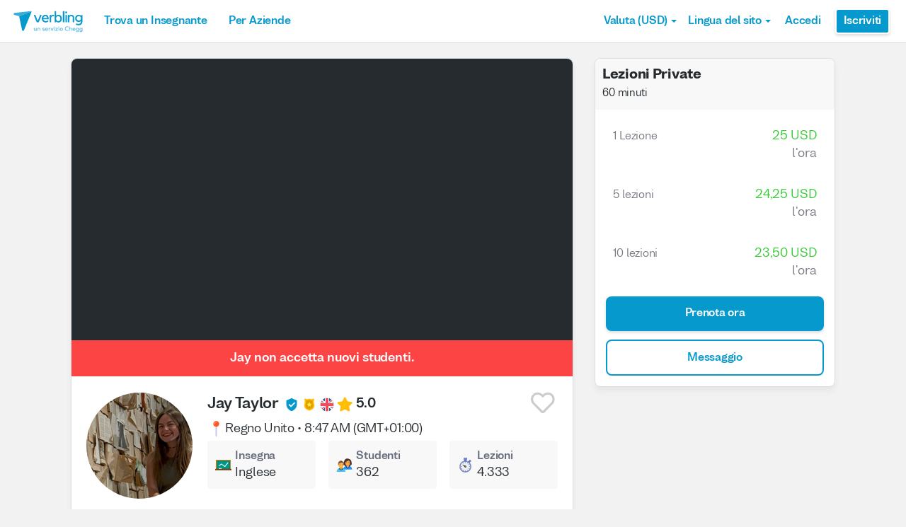

--- FILE ---
content_type: text/html; charset=utf-8
request_url: https://www.verbling.com/it/insegnanti/jadetaylor
body_size: 107501
content:
<!DOCTYPE html><html prefix="og: http://ogp.me/ns#" lang="it" dir="ltr" class="locale-it font-face-it no-js locale-direction-left i18n-it"><head><link href="https://cdn.verbling.com" rel="preconnect"/><link href="https://www.google.com" rel="preconnect" crossorigin=""/><link href="https://events.busuu.com" rel="preconnect" crossorigin=""/><script type="text/javascript" src="https://cdn.cookielaw.org/consent/otAutoBlock.js"></script><link href="https://www.google-analytics.com" rel="preconnect" crossorigin=""/><link href="https://www.googletagmanager.com" rel="preconnect" crossorigin=""/><link href="https://www.googletagmanager.com" rel="preconnect" crossorigin=""/><link rel="preload" href="https://cdn.verbling.com/nista-400.woff2" as="font" type="font/woff2" crossorigin="anonymous"/><link rel="preload" href="https://cdn.verbling.com/nista-700.woff2" as="font" type="font/woff2" crossorigin="anonymous"/><link rel="preload" href="https://cdn.verbling.com/nista-800.woff2" as="font" type="font/woff2" crossorigin="anonymous"/><link href="https://fonts.googleapis.com/css2?family=Chivo+Mono:ital,wght@0,100..900;1,100..900&amp;display=swap" rel="stylesheet"/><noscript><div class="text-center margin-xl">Your browser does not support JavaScript! Verbling needs Javascript to work.</div></noscript><script type="text/javascript">
                window.isRTL = false;

                window.___gcfg = { isSignedOut: true };

                if (!window.console || !window.console.log) {
                  window.console = window.console || {};
                  window.console.log = function () {};
                }
                if (typeof(console) === 'undefined') {console={}; console.log = console.error = console.info = function (){};}
              </script><link id="dropboxjs" data-app-key="6aoaldacdjkiuil"/><link rel="icon" href="https://cdn.verbling.com/verbling-web-favicon.ico"/><link rel="apple-touch-icon" sizes="72x72" href="https://cdn.verbling.com/icon-72.png"/><link rel="apple-touch-icon" sizes="144x144" href="https://cdn.verbling.com/icon-144.png"/><link rel="apple-touch-icon" sizes="120x120" href="https://cdn.verbling.com/icon-120.png"/><link rel="apple-touch-icon" sizes="152x152" href="https://cdn.verbling.com/icon-152.png"/><link rel="apple-touch-icon" sizes="180x180" href="https://cdn.verbling.com/icon-180.png"/><link rel="apple-touch-icon" href="https://cdn.verbling.com/icon-180.png"/><link rel="chrome-webstore-item" href="https://chrome.google.com/webstore/detail/binpgcmihdhgkgopkgfbmpladkgkdanl"/><link rel="dns-prefetch" href="//fonts.gstatic.com"/><title data-rh="true">Jay - Tutor di Inglese - Lezioni impartite: 4.333 | Verbling</title><link data-rh="true" href="/opensearch.xml" rel="search" title="Verbling Search" type="application/opensearchdescription+xml"/><link data-rh="true" rel="manifest" href="/manifest.json"/><link data-rh="true" rel="alternate" href="https://www.verbling.com/teachers/jadetaylor" hrefLang="en" /><link data-rh="true" rel="alternate" href="https://www.verbling.com/teachers/jadetaylor" hrefLang="x-default" /><link data-rh="true" rel="alternate" href="https://www.verbling.com/es/profesores/jadetaylor" hrefLang="es" /><link data-rh="true" rel="alternate" href="https://www.verbling.com/it/insegnanti/jadetaylor" hrefLang="it" /><link data-rh="true" rel="alternate" href="https://www.verbling.com/de/lehrer/jadetaylor" hrefLang="de" /><link data-rh="true" rel="alternate" href="https://www.verbling.com/ru/teachers/jadetaylor" hrefLang="ru" /><link data-rh="true" rel="alternate" href="https://www.verbling.com/pt-br/profesores/jadetaylor" hrefLang="pt-br" /><link data-rh="true" rel="alternate" href="https://www.verbling.com/fr/professeurs/jadetaylor" hrefLang="fr" /><link data-rh="true" rel="alternate" href="https://www.verbling.com/zh/teachers/jadetaylor" hrefLang="zh" /><link data-rh="true" rel="alternate" href="https://www.verbling.com/zh-tw/teachers/jadetaylor" hrefLang="zh-tw" /><link data-rh="true" rel="alternate" href="https://www.verbling.com/ja/sensei/jadetaylor" hrefLang="ja" /><link data-rh="true" rel="alternate" href="https://www.verbling.com/ko/teachers/jadetaylor" hrefLang="ko" /><link data-rh="true" rel="alternate" href="https://www.verbling.com/tr/ogretmen/jadetaylor" hrefLang="tr" /><link data-rh="true" rel="alternate" href="https://www.verbling.com/ar/teachers/jadetaylor" hrefLang="ar" /><script data-rh="true" type="application/ld+json">{"@context":"http://schema.org","@type":"Organization","@id":"http://www.verbling.com/#organization","name":"Verbling","logo":"https://cdn.verbling.com/0000_images/logos/logomark-gradient-400.png","sameAs":["https://www.facebook.com/verbling","https://instagram.com/verbling","https://twitter.com/verbling","https://www.youtube.com/user/VerblingClasses"],"url":"http://www.verbling.com/"}</script><script data-rh="true" type="application/ld+json">{"@context":"http://schema.org","@type":"WebSite","@id":"http://www.verbling.com/#website","name":"Verbling","url":"http://www.verbling.com/"}</script><script data-rh="true" type="application/ld+json">{"@context":"http://schema.org","@type":"Person","name":"Jay","affiliation":"Verbling","jobTitle":"Tutor","url":"http://www.verbling.com/insegnanti/jadetaylor","image":"https://verbling-user-uploads.s3.amazonaws.com/75698566580185451670/lmWfXtvC1QZ6TcU/a829b9ca-4639-4274-be74-6e6229c432f1/Screenshot_2025-04-28_at_09.50.26.png","description":"***** AWAY ON BUSINESS, MESSAGE ME DIRECTLY ***** I am a BRITISH ENGLISH teacher on Verbling and living and working in the south of Spain, so I speak English and Spanish fluently. I teach all levels f...","address":{"@type":"PostalAddress","addressLocality":"skype","addressRegion":"GB"}}</script><script data-rh="true" type="application/ld+json">{"@context":"http://schema.org","@type":"VideoObject","description":"***** AWAY ON BUSINESS, MESSAGE ME DIRECTLY ***** I am a BRITISH ENGLISH teacher on Verbling and living and working in the south of Spain, so I speak English and Spanish fluently. I teach all levels f...","name":"Jay, tutor of English language video","embedUrl":"https://www.youtube.com/watch?v=LSsk2EmIsmo","contentUrl":"https://www.youtube.com/watch?v=LSsk2EmIsmo","uploadDate":"2017-09-17T11:32:10","thumbnailUrl":"https://i.ytimg.com/vi/LSsk2EmIsmo/hqdefault.jpg"}</script><script data-rh="true" type="application/ld+json">{"@context":"http://schema.org","@type":"Product","category":"English Language","name":"Jay","image":"https://verbling-user-uploads.s3.amazonaws.com/75698566580185451670/lmWfXtvC1QZ6TcU/a829b9ca-4639-4274-be74-6e6229c432f1/Screenshot_2025-04-28_at_09.50.26.png","description":"***** AWAY ON BUSINESS, MESSAGE ME DIRECTLY ***** I am a BRITISH ENGLISH teacher on Verbling and living and working in the south of Spain, so I speak English and Spanish fluently. I teach all levels from A1 to C2, with experience teaching both adults and children (13+), all of whom I can prepare for exams such as the IELTS and CAMBRIDGE, and others.\n\nI am highly motivated and genuinely love teaching. I focus on building confidence in my students in a fun and friendly atmosphere. As a student, your language journey is unique, so I design my classes on an individual and personalised basis. This means that you are able to advance your skills and gain access to the English-speaking world in the most productive and effective way possible.\n\nI am fluent in Spanish and have been learning since childhood, therefore I am aware of every step of the language-learning process and teach my students many tips and tricks for learning another language. I specialise in idioms, as I believe that both the academic and non-academic sides of learning a language are equally important in learning both the language AND the culture too.\n\nI have a degree in English and Spanish from a prestigious British university and I have a wide range of experience as I teacher, having worked in Spain and Colombia, at a university, high school, primary school, academies, and private classes both in-person and online. Combining my experience online and in-person, I have taught students from 60+ countries which continuously enriches my teaching abilities through interaction all nationalities, ages, and levels.\n\nI thrive on new experiences, and each student provides me with different challenges and rewards. The journey to fluency in another language is a wonderful journey, and as a fellow language-learner, (I am also currently studying French and other languages,) I encourage my students to work hard and enjoy the ride every step of the way, with constant support from myself: a teacher who is also a friend.","mpn":"5c7e6d3387e8e8000770d1db","aggregateRating":{"@type":"AggregateRating","ratingValue":5,"reviewCount":2084,"bestRating":5},"offers":{"@type":"Offer","priceCurrency":"USD","url":"http://www.verbling.com/insegnanti/jadetaylor","availability":"https://schema.org/OnlineOnly","price":"25.00","seller":{"@type":"Organization","name":"Verbling"}}}</script><script data-rh="true" type="application/ld+json">{"@context":"http://schema.org","@type":"BreadcrumbList","itemListElement":[[{"@type":"ListItem","position":1,"item":{"@id":"http://www.verbling.com/trova-insegnanti/inglese","url":"http://www.verbling.com/trova-insegnanti/inglese","name":"Inglese"}},{"@type":"ListItem","position":2,"item":{"@id":"http://www.verbling.com/insegnanti/jadetaylor","url":"http://www.verbling.com/insegnanti/jadetaylor","name":"Jay","image":"https://verbling-user-uploads.s3.amazonaws.com/75698566580185451670/lmWfXtvC1QZ6TcU/a829b9ca-4639-4274-be74-6e6229c432f1/Screenshot_2025-04-28_at_09.50.26.png"}}]]}</script><meta data-rh="true" property="og:type" content="website"/><meta data-rh="true" charSet="utf-8"/><meta data-rh="true" content="text/html; charset=utf-8" http-equiv="Content-Type"/><meta data-rh="true" http-equiv="X-UA-Compatible" content="IE=edge,chrome=1"/><meta data-rh="true" name="google-site-verification" content="DB3-5llfHjl7NYaeFWjDf0cr7OlYDZNaO5y7StgZHf0"/><meta data-rh="true" name="naver-site-verification" content="f8268e13b1644a1ad7d30d1c7c2f388de5741658"/><meta data-rh="true" name="baidu-site-verification" content="ig6Re7JQmg"/><meta data-rh="true" name="msvalidate.01" content="C2B11FE3FD02A6B0788101860A50B29F"/><meta data-rh="true" name="apple-mobile-web-app-capable" content="yes"/><meta data-rh="true" name="theme-color" content="#f5f5f5"/><meta data-rh="true" name="yandex-verification" content="c84741c023c57a9c"/><meta data-rh="true" name="p:domain_verify" content="b498b2830ae07d1c2514e60b645b6ff3"/><meta data-rh="true" name="application-name" content="Verbling"/><meta data-rh="true" name="msapplication-tooltip" content="Launch Verbling"/><meta data-rh="true" name="msapplication-TileColor" content="#234565"/><meta data-rh="true" name="msapplication-starturl" content="https://www.verbling.com"/><meta data-rh="true" property="og:logo" content="https://cdn.verbling.com/icon-120.png"/><meta data-rh="true" name="apple-mobile-web-app-capable" content="yes"/><meta data-rh="true" name="apple-mobile-web-app-status-bar-style" content="black"/><meta data-rh="true" property="fb:app_id" content="242670092422095"/><meta data-rh="true" http-equiv="X-UA-Compatible" content="IE=edge"/><meta data-rh="true" name="viewport" content="width=device-width, initial-scale=1, shrink-to-fit=no"/><meta data-rh="true" http-equiv="Content-Type" content="text/html; charset=utf-8"/><meta data-rh="true" name="description" content="***** AWAY ON BUSINESS, MESSAGE ME DIRECTLY ***** I am a BRITISH ENGLISH teacher on Verbling and living and working in the south of Spain, so I speak English and Spanish fluently. I teach all levels f..."/><meta data-rh="true" property="og:image" content="https://verbling-user-uploads.s3.amazonaws.com/75698566580185451670/lmWfXtvC1QZ6TcU/a829b9ca-4639-4274-be74-6e6229c432f1/Screenshot_2025-04-28_at_09.50.26.png"/><meta data-rh="true" property="og:title" content="Jay - Tutor di Inglese - Lezioni impartite: 4.333"/><meta data-rh="true" property="og:url" content="http://www.verbling.com/insegnanti/jadetaylor"/><meta data-rh="true" property="og:description" content="***** AWAY ON BUSINESS, MESSAGE ME DIRECTLY ***** I am a BRITISH ENGLISH teacher on Verbling and living and working in the south of Spain, so I speak English and Spanish fluently. I teach all levels f..."/><script>
                    if ('scrollRestoration' in history) {
                      // Back off, browser, I got this...
                      // history.scrollRestoration = 'manual';
                    }
                    var config = {"build":{"number":"353687","commit":"259fcbb4b42c24bd2d729c3dd1668a9c426d2f79"},"verbling_zendesk_api_key":"e2f31a9f-f9cd-4496-a71a-8faa63fc7644","deepstream":{"uri":"wss:\u002F\u002Fdeepstream.verbling.com"},"snowplow":{"sdk_location":"https:\u002F\u002Fcdn.verbling.com\u002Fverbling-v2.12.0.js","apps":{"busuu":{"app":"busuuLive","app_id":"busuu_live_web","cookie_domain":".busuu.com","endpoint_url":"events.busuu.com","platform":"web","tracker_name":"busuu_live_web_tracker"},"busuu_backend":{"app":"busuuLiveBackend","app_id":"busuu_live_backend","cookie_domain":".busuu.com","endpoint_url":"events.busuu.com","platform":"web","tracker_name":"busuu_live_backend_tracker"},"verbling_backend":{"app":"verblingBackend","app_id":"verbling_backend","cookie_domain":".verbling.com","endpoint_url":"events.busuu.com","platform":"backend","tracker_name":"verbling_backend_tracker"},"verbling_web":{"app":"verblingWeb","app_id":"verbling_web","cookie_domain":".verbling.com","endpoint_url":"events.busuu.com","platform":"web","tracker_name":"verbling_web_tracker"},"verbling_android":{"app":"verblingBackend","app_id":"verbling_android","cookie_domain":".verbling.com","endpoint_url":"events.busuu.com","platform":"android","tracker_name":"verbling_mobile_tracker"},"verbling_ios":{"app":"verblingBackend","app_id":"verbling_ios","cookie_domain":".verbling.com","endpoint_url":"events.busuu.com","platform":"ios","tracker_name":"verbling_mobile_tracker"}}},"braze":{"web_api_key":"58544bd8-685f-4dea-9f0e-1649041d59e1","host":"https:\u002F\u002Frest.iad-01.braze.com"},"verbling_sentry_dsn":"https:\u002F\u002F451a60545198445991293b48ecea4b71@o48619.ingest.sentry.io\u002F5330576","intercom":{"api_key":"i109j03r"},"paypal_only_for_gifts":true,"graphql_gateway_endpoint":"https:\u002F\u002Fgql.verbling.com\u002F","cookie_domain":".verbling.com","stripe_api_key":"pk_live_VGLb6bpmAkF8dxZzEYrAiY2l","available_locales":{"ar":1,"de":1,"en":1,"es":1,"fr":1,"it":1,"ja":1,"ko":1,"pt-br":1,"ru":1,"tr":1,"zh":1,"zh-tw":1},"popular_languages":["en","es","fr","de","it","ja","pt","zh","ru"],"demo_user_student":{"_id":"59fbf24a766477829335cfc8","country":"US","email":"demostudent@verbling.com","first_name":"Verbling Bot","timezone":"America\u002FLos_Angeles","user_id":"76041023513158661718"},"demo_user_teacher":{"_id":"59fbf257766477829335cfca","country":"US","email":"demoteacher@verbling.com","first_name":"Verbling Bot","timezone":"America\u002FLos_Angeles","user_id":"66750793447152577412"},"payout_minimum_cents":1000,"root_domain":"verbling.com","server_version":10,"is_dev":false,"facebook_key":"242670092422095","g_client_id":"67985340540.apps.googleusercontent.com","cloudfront_url":"https:\u002F\u002Fcdn.verbling.com\u002F","static_profile_url":"https:\u002F\u002Fd2tz4rphepbk36.cloudfront.net\u002Fverbling-profiles\u002F","aws_profile_bucket":"verbling-profiles","paypal_merchant_id":"test","paypal_env":"live","site_url":"https:\u002F\u002Fwww.verbling.com","env":"production","google_api_key":"AIzaSyDw2PUXBwHFHdLisZ69eUoi9wxgedTcw1A","firebase":{"api_key":"AIzaSyD0C9HngRoHGBAmYMYMYg6Vk9ZoldykqPM","auth_domain":"fluencyforums-com-verbling.firebaseapp.com","database_url":"https:\u002F\u002Ffluencyforums-com-verbling.firebaseio.com","project_id":"fluencyforums.com:verbling","storage_bucket":""},"g_api_key":"AIzaSyDw2PUXBwHFHdLisZ69eUoi9wxgedTcw1A","websocket":{"connection_url":"wss:\u002F\u002Fws.verbling.com","path":"\u002Fsocket"},"optimizely_sdk_key":"JCmPccXzZisA6hxNvtxRR","pexels_api_key":"563492ad6f917000010000018fb6d13f00a34550a282cca703d607d8","verbling_url":"https:\u002F\u002Fwww.verbling.com","enabled_tutoring_languages":["fr","en","ar","tr","es","ru","zh","it","pt","he","de","el","ro","ko","sq","ig","cs","hr","bn","pa","th","nl","sv","fa","uk","no","pl","la","zh_hk","hi","da","bg","ur","vi","ja","id","sr","sw","hy","ca","sk","ku","ta","hu","ps","ka","sl","tl","asl","my","ml","tw","am","yo","qu","sa","scn","lg","ha"]};
                    window.config = config;
                  
var Time = {};


var locale = "it";
var isBot = true;
var countryGuess = "US";
var currencyGuess = "USD";
var apolloState = {"ROOT_QUERY":{"__typename":"Query","verbling_me":null,"viewer":{"__ref":"Viewer:Vmlld2VyOjA="}},"SampleVideo:k6gpsCXBtHI":{"__typename":"SampleVideo","id":"k6gpsCXBtHI","t":null},"User:VXNlcjo1YzRiMjBkNThjYmIxNDAwMDdmZTQ0ZmE=":{"__typename":"User","created":"Fri Jan 25 2019 14:44:37 GMT+0000 (Coordinated Universal Time)","id":"VXNlcjo1YzRiMjBkNThjYmIxNDAwMDdmZTQ0ZmE=","_id":"5c4b20d58cbb140007fe44fa","posts({\"filter\":{\"sort\":\"new\",\"status\":\"published\"},\"first\":2})":{"__typename":"BlogPostConnection","edges":[]},"user_id":"75698566580185451670","first_name":"Jay","profile_pic_url":"https:\u002F\u002Fverbling-user-uploads.s3.amazonaws.com\u002F75698566580185451670\u002FlmWfXtvC1QZ6TcU\u002Fa829b9ca-4639-4274-be74-6e6229c432f1\u002FScreenshot_2025-04-28_at_09.50.26.png","country":"GB","speaking_languages":["ES","EN"],"num_past_tutor_sessions":133,"num_past_tutor_sessions_teacher":4333,"timezone":"Europe\u002FMadrid","is_me":false,"experience":[{"__ref":"Experience:RXhwZXJpZW5jZTo1YzRlMmVjOWExNTc2NzAwMDdlYTA3MTg="},{"__ref":"Experience:RXhwZXJpZW5jZTo1YzRlMmY4MzhjYmIxNDAwMDcwNjhhN2U="},{"__ref":"Experience:RXhwZXJpZW5jZTo1YzRlMzAyOTBkYTJlODAwMDc4ZGQ4M2Q="},{"__ref":"Experience:RXhwZXJpZW5jZTo1Y2JmZWE1MzcwZTgzNTAwMDc4ZWNlYTc="},{"__ref":"Experience:RXhwZXJpZW5jZTo1ZTIyZDYwOWM4MTdhNjAwMDdhMmEwMzQ="},{"__ref":"Experience:RXhwZXJpZW5jZTo2MDdjM2U5MTBlNGJiOTAwMDk4MmUyM2U="},{"__ref":"Experience:RXhwZXJpZW5jZTo2MTZjMTg4YjkxOTA4NGQzMTVhZWU2MTI="},{"__ref":"Experience:RXhwZXJpZW5jZTo2MmNmNDVhMTIyMDFkZjViZDk3MjU2OGE="},{"__ref":"Experience:RXhwZXJpZW5jZTo2NmIwZTY4MmY0ODBlMmY2MDgzOWUxN2Q="},{"__ref":"Experience:RXhwZXJpZW5jZTo2NmIwZTZmNzg3YjA0YjJlNWQ4ZGYwNzk="}],"roles":["TUTOR"],"languages":[{"__ref":"Language:TGFuZ3VhZ2U6NWM0ZTJiZWIxNDU5NDMwMDA3NjE3M2Ux"},{"__ref":"Language:TGFuZ3VhZ2U6NWM0ZTJjYjNjNjhmZGQwMDA3OTYzNjFl"},{"__ref":"Language:TGFuZ3VhZ2U6NWU3MGQ4MWRiZmVmMmYwMDA4NTBmNjA3"},{"__ref":"Language:TGFuZ3VhZ2U6NjJjOWMxNTVkNGYxYzgyNWM0Njk5MTdh"}],"last_name":"Taylor","presence_status":"offline","deactivated":null,"last_seen":"Mon Jan 12 2026 10:12:15 GMT+0000 (Coordinated Universal Time)","room":null,"teacher":{"__ref":"Teacher:VGVhY2hlcjo1YzdlNmQzMzg3ZThlODAwMDc3MGQxZGI="}},"Skill:U2tpbGw6NThiNGZlZmQzYWRlMjYwMDBjMjBiMDRm":{"__typename":"Skill","id":"U2tpbGw6NThiNGZlZmQzYWRlMjYwMDBjMjBiMDRm","_id":"58b4fefd3ade26000c20b04f","category":"my-lesson-include","sort_key":null,"name":"Homework","translate":true,"enabled":null,"language":"","slug":"homework"},"Skill:U2tpbGw6NThiNTA1MjliZTA5OWQwMDBjZTA0Yjc1":{"__typename":"Skill","id":"U2tpbGw6NThiNTA1MjliZTA5OWQwMDBjZTA0Yjc1","_id":"58b50529be099d000ce04b75","category":"my-lesson-include","sort_key":null,"name":"Proficiency Assessment","translate":true,"enabled":null,"language":"","slug":"proficiency-assessment"},"Skill:U2tpbGw6NThiNTA1NDU2NDQ0MGYwMDBjMTQ1NGQx":{"__typename":"Skill","id":"U2tpbGw6NThiNTA1NDU2NDQ0MGYwMDBjMTQ1NGQx","_id":"58b5054564440f000c1454d1","category":"my-lesson-include","sort_key":null,"name":"Learning Materials","translate":true,"enabled":null,"language":"","slug":"learning-materials"},"Skill:U2tpbGw6NThiNTA1NWRiZTA5OWQwMDBjZTA0Yjdh":{"__typename":"Skill","id":"U2tpbGw6NThiNTA1NWRiZTA5OWQwMDBjZTA0Yjdh","_id":"58b5055dbe099d000ce04b7a","category":"my-lesson-include","sort_key":null,"name":"Lesson Plans","translate":true,"enabled":null,"language":"","slug":"lesson-plans"},"Skill:U2tpbGw6NThiNTA1YWRiZTA5OWQwMDBjZTA0Yjdl":{"__typename":"Skill","id":"U2tpbGw6NThiNTA1YWRiZTA5OWQwMDBjZTA0Yjdl","_id":"58b505adbe099d000ce04b7e","category":"my-lesson-include","sort_key":null,"name":"Writing Exercises","translate":true,"enabled":null,"language":"","slug":"writing-exercises"},"Skill:U2tpbGw6NThiNTA1YzA1ODc0MzgwMDBkYjZhYmQy":{"__typename":"Skill","id":"U2tpbGw6NThiNTA1YzA1ODc0MzgwMDBkYjZhYmQy","_id":"58b505c0587438000db6abd2","category":"my-lesson-include","sort_key":null,"name":"Reading Exercises","translate":true,"enabled":null,"language":"","slug":"reading-exercises"},"Skill:U2tpbGw6NThiNTA1ZDIzYWRlMjYwMDBjMjBiMjUz":{"__typename":"Skill","id":"U2tpbGw6NThiNTA1ZDIzYWRlMjYwMDBjMjBiMjUz","_id":"58b505d23ade26000c20b253","category":"my-lesson-include","sort_key":null,"name":"Quizzes\u002FTests","translate":true,"enabled":null,"language":"","slug":"quizzestests"},"Skill:U2tpbGw6NThiNTA1ZTYwZjg1NjgwMDBkYmYxMDZl":{"__typename":"Skill","id":"U2tpbGw6NThiNTA1ZTYwZjg1NjgwMDBkYmYxMDZl","_id":"58b505e60f8568000dbf106e","category":"my-lesson-include","sort_key":null,"name":"Curriculum","translate":true,"enabled":null,"language":"","slug":"curriculum"},"Skill:U2tpbGw6NThiNWQ1YmRiYmMwZjYwMDBjNzQ2ZmMz":{"__typename":"Skill","id":"U2tpbGw6NThiNWQ1YmRiYmMwZjYwMDBjNzQ2ZmMz","_id":"58b5d5bdbbc0f6000c746fc3","category":"test-prep","sort_key":null,"name":"FCE","translate":false,"enabled":true,"language":"en","slug":"fce"},"Skill:U2tpbGw6NThiNWQ2MDc4ZThiZTEwMDBkOWY3Zjcz":{"__typename":"Skill","id":"U2tpbGw6NThiNWQ2MDc4ZThiZTEwMDBkOWY3Zjcz","_id":"58b5d6078e8be1000d9f7f73","category":"test-prep","sort_key":null,"name":"CAE","translate":false,"enabled":true,"language":"en","slug":"cae"},"Skill:U2tpbGw6NThiNWQ2YWZiZDY5ZTcwMDBkNDA3YTkz":{"__typename":"Skill","id":"U2tpbGw6NThiNWQ2YWZiZDY5ZTcwMDBkNDA3YTkz","_id":"58b5d6afbd69e7000d407a93","category":"test-prep","sort_key":null,"name":"KET","translate":false,"enabled":null,"language":"en","slug":"ket"},"Skill:U2tpbGw6NThiNWQ2Y2NiYmMwZjYwMDBjNzQ2ZmRm":{"__typename":"Skill","id":"U2tpbGw6NThiNWQ2Y2NiYmMwZjYwMDBjNzQ2ZmRm","_id":"58b5d6ccbbc0f6000c746fdf","category":"test-prep","sort_key":null,"name":"PET","translate":false,"enabled":null,"language":"en","slug":"pet"},"Skill:U2tpbGw6NThiNWQ2ZDg4ZThiZTEwMDBkOWY3Zjk4":{"__typename":"Skill","id":"U2tpbGw6NThiNWQ2ZDg4ZThiZTEwMDBkOWY3Zjk4","_id":"58b5d6d88e8be1000d9f7f98","category":"test-prep","sort_key":null,"name":"CPE","translate":false,"enabled":true,"language":"en","slug":"cpe"},"Skill:U2tpbGw6NThiNWQ3NjUxM2E3MzYwMDBkOTk3MTNi":{"__typename":"Skill","id":"U2tpbGw6NThiNWQ3NjUxM2E3MzYwMDBkOTk3MTNi","_id":"58b5d76513a736000d99713b","category":"test-prep","sort_key":null,"name":"IELTS","translate":false,"enabled":true,"language":"en","slug":"ielts"},"Skill:U2tpbGw6NThiNjI2YjYwM2ZlZTkwMDBjNTMwMzE2":{"__typename":"Skill","id":"U2tpbGw6NThiNjI2YjYwM2ZlZTkwMDBjNTMwMzE2","_id":"58b626b603fee9000c530316","category":"expertise","sort_key":null,"name":"Writing Correction","translate":true,"enabled":true,"language":"","slug":"writing-correction"},"Skill:U2tpbGw6NThiNjI2ZDAzMGRjMjUwMDBjZTBkYjNi":{"__typename":"Skill","id":"U2tpbGw6NThiNjI2ZDAzMGRjMjUwMDBjZTBkYjNi","_id":"58b626d030dc25000ce0db3b","category":"expertise","sort_key":null,"name":"Reading Comprehension","translate":true,"enabled":true,"language":"","slug":"reading-comprehension"},"Skill:U2tpbGw6NThiNjI2ZTk0NjNiYWQwMDBkZGMxNWU0":{"__typename":"Skill","id":"U2tpbGw6NThiNjI2ZTk0NjNiYWQwMDBkZGMxNWU0","_id":"58b626e9463bad000ddc15e4","category":"expertise","sort_key":null,"name":"Listening Comprehension","translate":true,"enabled":true,"language":"","slug":"listening-comprehension"},"Skill:U2tpbGw6NThiNjI3MTA0NjNiYWQwMDBkZGMxNWU2":{"__typename":"Skill","id":"U2tpbGw6NThiNjI3MTA0NjNiYWQwMDBkZGMxNWU2","_id":"58b62710463bad000ddc15e6","category":"expertise","sort_key":null,"name":"Vocabulary Development","translate":true,"enabled":true,"language":"","slug":"vocabulary-development"},"Skill:U2tpbGw6NThiNjI3NGE1ZGRhYTUwMDBkMzAyM2Iw":{"__typename":"Skill","id":"U2tpbGw6NThiNjI3NGE1ZGRhYTUwMDBkMzAyM2Iw","_id":"58b6274a5ddaa5000d3023b0","category":"expertise","sort_key":null,"name":"Business English","translate":true,"enabled":true,"language":"en","slug":"business-english"},"Skill:U2tpbGw6NThiNjI4ZjAzMGRjMjUwMDBjZTBkYjc2":{"__typename":"Skill","id":"U2tpbGw6NThiNjI4ZjAzMGRjMjUwMDBjZTBkYjc2","_id":"58b628f030dc25000ce0db76","category":"expertise","sort_key":null,"name":"Colloquial English","translate":true,"enabled":true,"language":"en","slug":"colloquial-english"},"Skill:U2tpbGw6NThiNjI5YWE1ZGRhYTUwMDBkMzAyM2Y2":{"__typename":"Skill","id":"U2tpbGw6NThiNjI5YWE1ZGRhYTUwMDBkMzAyM2Y2","_id":"58b629aa5ddaa5000d3023f6","category":"expertise","sort_key":null,"name":"Accent Reduction","translate":true,"enabled":true,"language":"","slug":"accent-reduction"},"Skill:U2tpbGw6NThiNjI5YmMwM2ZlZTkwMDBjNTMwMzY3":{"__typename":"Skill","id":"U2tpbGw6NThiNjI5YmMwM2ZlZTkwMDBjNTMwMzY3","_id":"58b629bc03fee9000c530367","category":"expertise","sort_key":null,"name":"Phonetics","translate":true,"enabled":true,"language":"","slug":"phonetics"},"Skill:U2tpbGw6NThiNjJkMDE0NjNiYWQwMDBkZGMxNjg4":{"__typename":"Skill","id":"U2tpbGw6NThiNjJkMDE0NjNiYWQwMDBkZGMxNjg4","_id":"58b62d01463bad000ddc1688","category":"expertise","sort_key":null,"name":"Grammar Development","translate":true,"enabled":true,"language":"","slug":"grammar-development"},"Skill:U2tpbGw6NThjMDkwODA4NGU0MTUwMDBkZGMxMTRl":{"__typename":"Skill","id":"U2tpbGw6NThjMDkwODA4NGU0MTUwMDBkZGMxMTRl","_id":"58c0908084e415000ddc114e","category":"expertise","sort_key":null,"name":"Interview Preparation","translate":true,"enabled":true,"language":"","slug":"interview-preparation"},"Skill:U2tpbGw6NThjMDlkYWU4YzFjYTUwMDBkODVkNWVm":{"__typename":"Skill","id":"U2tpbGw6NThjMDlkYWU4YzFjYTUwMDBkODVkNWVm","_id":"58c09dae8c1ca5000d85d5ef","category":"expertise","sort_key":null,"name":"Speaking Practice","translate":true,"enabled":true,"language":"","slug":"speaking-practice"},"Skill:U2tpbGw6NThjNGJhNGIzMmMyMzkwMDBkM2M1Zjhl":{"__typename":"Skill","id":"U2tpbGw6NThjNGJhNGIzMmMyMzkwMDBkM2M1Zjhl","_id":"58c4ba4b32c239000d3c5f8e","category":"test-prep","sort_key":null,"name":"IGCSE","translate":false,"enabled":null,"language":"en","slug":"igcse"},"Skill:U2tpbGw6NThlNTdiNGQ2MDc3MzUwMDBkZDE2MmRk":{"__typename":"Skill","id":"U2tpbGw6NThlNTdiNGQ2MDc3MzUwMDBkZDE2MmRk","_id":"58e57b4d607735000dd162dd","category":"test-prep","sort_key":null,"name":"APTIS","translate":false,"enabled":null,"language":"en","slug":"aptis"},"Skill:U2tpbGw6NWI4NmE4OTc0ODViYjUwMDA3NjAzOWNi":{"__typename":"Skill","id":"U2tpbGw6NWI4NmE4OTc0ODViYjUwMDA3NjAzOWNi","_id":"5b86a897485bb500076039cb","category":"expertise","sort_key":null,"name":"Academic English","translate":false,"enabled":true,"language":"en","slug":"academic-english"},"AccentDialect:QWNjZW50RGlhbGVjdDo1OGI1MTIwODMxMzA0ODAwMGMwNjEyMmQ=":{"__typename":"AccentDialect","id":"QWNjZW50RGlhbGVjdDo1OGI1MTIwODMxMzA0ODAwMGMwNjEyMmQ=","_id":"58b51208313048000c06122d","type":"accent","name":"British English"},"Experience:RXhwZXJpZW5jZTo1YzRlMmVjOWExNTc2NzAwMDdlYTA3MTg=":{"__typename":"Experience","id":"RXhwZXJpZW5jZTo1YzRlMmVjOWExNTc2NzAwMDdlYTA3MTg=","_id":"5c4e2ec9a157670007ea0718","type":"education","title":"BA Honours English Literature & Hispanic Studies","institution":"","location":"United Kingdom","description":"Study of English literature from different eras with focus on analysis of how language is used, and study of the Spanish language with focus on literature and history.","start_year":"2014","end_year":"2018","proof":null,"has_proof":true},"Experience:RXhwZXJpZW5jZTo1YzRlMmY4MzhjYmIxNDAwMDcwNjhhN2U=":{"__typename":"Experience","id":"RXhwZXJpZW5jZTo1YzRlMmY4MzhjYmIxNDAwMDcwNjhhN2U=","_id":"5c4e2f838cbb140007068a7e","type":"work","title":"English Language Assistant & Teacher","institution":"","location":"Bogotá, Colombia","description":"Independent teaching of the English language, with focus on vocabulary, grammar, sentence structure, pronunciation, British culture, and motivating the students.","start_year":"2018","end_year":"2019","proof":null,"has_proof":true},"Experience:RXhwZXJpZW5jZTo1YzRlMzAyOTBkYTJlODAwMDc4ZGQ4M2Q=":{"__typename":"Experience","id":"RXhwZXJpZW5jZTo1YzRlMzAyOTBkYTJlODAwMDc4ZGQ4M2Q=","_id":"5c4e30290da2e800078dd83d","type":"work","title":"English Teacher","institution":"","location":"Bogotá, Colombia","description":"Teaching of IELTS preparation courses, and speaking classes with focus on discussion of various articles and video clips, and work on pronunciation and grammar.","start_year":"2018","end_year":"2019","proof":null,"has_proof":true},"Experience:RXhwZXJpZW5jZTo1Y2JmZWE1MzcwZTgzNTAwMDc4ZWNlYTc=":{"__typename":"Experience","id":"RXhwZXJpZW5jZTo1Y2JmZWE1MzcwZTgzNTAwMDc4ZWNlYTc=","_id":"5cbfea5370e83500078ecea7","type":"work","title":"Private Tutor","institution":"","location":"Anywhere","description":"Tutoring students of all ages and abilities, in the English language regarding speaking, listening, reading, and writing.","start_year":"2017","end_year":null,"proof":null,"has_proof":false},"Experience:RXhwZXJpZW5jZTo1ZTIyZDYwOWM4MTdhNjAwMDdhMmEwMzQ=":{"__typename":"Experience","id":"RXhwZXJpZW5jZTo1ZTIyZDYwOWM4MTdhNjAwMDdhMmEwMzQ=","_id":"5e22d609c817a60007a2a034","type":"work","title":"English Language Assistant","institution":"","location":"Madrid, Spain","description":"Assisting in English classes, carrying out speaking exams, preparing presentations, sharing my culture, and leading a Pen Pal Programme.","start_year":"2019","end_year":"2020","proof":null,"has_proof":true},"Experience:RXhwZXJpZW5jZTo2MDdjM2U5MTBlNGJiOTAwMDk4MmUyM2U=":{"__typename":"Experience","id":"RXhwZXJpZW5jZTo2MDdjM2U5MTBlNGJiOTAwMDk4MmUyM2U=","_id":"607c3e910e4bb9000982e23e","type":"work","title":"English Language Assistant","institution":"","location":"Granada, Spain","description":"Assisting in English classes, preparing presentations, and sharing my culture.","start_year":"2020","end_year":"2021","proof":null,"has_proof":true},"Experience:RXhwZXJpZW5jZTo2MTZjMTg4YjkxOTA4NGQzMTVhZWU2MTI=":{"__typename":"Experience","id":"RXhwZXJpZW5jZTo2MTZjMTg4YjkxOTA4NGQzMTVhZWU2MTI=","_id":"616c188b919084d315aee612","type":"work","title":"English Teacher","institution":null,"location":"Granada, Spain","description":"Teacher in an English academy in Granada, teaching classes and preparing students for Cambridge exams.","start_year":"2021","end_year":"2022","proof":null,"has_proof":true},"Experience:RXhwZXJpZW5jZTo2MmNmNDVhMTIyMDFkZjViZDk3MjU2OGE=":{"__typename":"Experience","id":"RXhwZXJpZW5jZTo2MmNmNDVhMTIyMDFkZjViZDk3MjU2OGE=","_id":"62cf45a12201df5bd972568a","type":"certification","title":"TEFL","institution":"i-to-i","location":null,"description":"120 Hour Online","start_year":"2022","end_year":"2022","proof":null,"has_proof":true},"Experience:RXhwZXJpZW5jZTo2NmIwZTY4MmY0ODBlMmY2MDgzOWUxN2Q=":{"__typename":"Experience","id":"RXhwZXJpZW5jZTo2NmIwZTY4MmY0ODBlMmY2MDgzOWUxN2Q=","_id":"66b0e682f480e2f60839e17d","type":"work","title":"English Teacher","institution":null,"location":"Málaga, Spain","description":"Teacher in an English academy in Málaga, teaching classes and preparing students for Cambridge exams.","start_year":"2022","end_year":"2023","proof":null,"has_proof":false},"Experience:RXhwZXJpZW5jZTo2NmIwZTZmNzg3YjA0YjJlNWQ4ZGYwNzk=":{"__typename":"Experience","id":"RXhwZXJpZW5jZTo2NmIwZTZmNzg3YjA0YjJlNWQ4ZGYwNzk=","_id":"66b0e6f787b04b2e5d8df079","type":"work","title":"English Teacher","institution":"","location":"Barcelona, Spain","description":"Teacher in an English academy in Barcelona, teaching classes and preparing students with the academy's methodology.","start_year":"2023","end_year":"2024","proof":null,"has_proof":false},"Language:TGFuZ3VhZ2U6NWM0ZTJiZWIxNDU5NDMwMDA3NjE3M2Ux":{"__typename":"Language","id":"TGFuZ3VhZ2U6NWM0ZTJiZWIxNDU5NDMwMDA3NjE3M2Ux","_id":"5c4e2beb14594300076173e1","language":"es","learning":false,"level":6},"Language:TGFuZ3VhZ2U6NWM0ZTJjYjNjNjhmZGQwMDA3OTYzNjFl":{"__typename":"Language","id":"TGFuZ3VhZ2U6NWM0ZTJjYjNjNjhmZGQwMDA3OTYzNjFl","_id":"5c4e2cb3c68fdd000796361e","language":"en","learning":false,"level":7},"Language:TGFuZ3VhZ2U6NWU3MGQ4MWRiZmVmMmYwMDA4NTBmNjA3":{"__typename":"Language","id":"TGFuZ3VhZ2U6NWU3MGQ4MWRiZmVmMmYwMDA4NTBmNjA3","_id":"5e70d81dbfef2f000850f607","language":"fr","learning":true,"level":3},"Language:TGFuZ3VhZ2U6NjJjOWMxNTVkNGYxYzgyNWM0Njk5MTdh":{"__typename":"Language","id":"TGFuZ3VhZ2U6NjJjOWMxNTVkNGYxYzgyNWM0Njk5MTdh","_id":"62c9c155d4f1c825c469917a","language":"ar","learning":true,"level":1},"Teacher:VGVhY2hlcjo1YzdlNmQzMzg3ZThlODAwMDc3MGQxZGI=":{"__typename":"Teacher","created":"Tue Mar 05 2019 12:36:03 GMT+0000 (Coordinated Universal Time)","id":"VGVhY2hlcjo1YzdlNmQzMzg3ZThlODAwMDc3MGQxZGI=","_id":"5c7e6d3387e8e8000770d1db","user_id":"75698566580185451670","teacher_name":"jadetaylor","sample_videos":[{"__ref":"SampleVideo:k6gpsCXBtHI"}],"avg_rating":4.96393280632411,"num_classes":0,"response_time_min":103,"response_rate":0.9818481848184818,"avg_lessons_per_students":17.5,"attendance_rate":1,"user":{"__ref":"User:VXNlcjo1YzRiMjBkNThjYmIxNDAwMDdmZTQ0ZmE="},"language":"en","nationality":"GB","num_ratings":2084,"has_resume":true,"can_i_trial":false,"can_i_free_trial":false,"new_tutoring_rate":2500,"speaks":["es","en","fr"],"description":"***** AWAY ON BUSINESS, MESSAGE ME DIRECTLY ***** I am a BRITISH ENGLISH teacher on Verbling and living and working in the south of Spain, so I speak English and Spanish fluently. I teach all levels from A1 to C2, with experience teaching both adults and children (13+), all of whom I can prepare for exams such as the IELTS and CAMBRIDGE, and others.\n\nI am highly motivated and genuinely love teaching. I focus on building confidence in my students in a fun and friendly atmosphere. As a student, your language journey is unique, so I design my classes on an individual and personalised basis. This means that you are able to advance your skills and gain access to the English-speaking world in the most productive and effective way possible.\n\nI am fluent in Spanish and have been learning since childhood, therefore I am aware of every step of the language-learning process and teach my students many tips and tricks for learning another language. I specialise in idioms, as I believe that both the academic and non-academic sides of learning a language are equally important in learning both the language AND the culture too.\n\nI have a degree in English and Spanish from a prestigious British university and I have a wide range of experience as I teacher, having worked in Spain and Colombia, at a university, high school, primary school, academies, and private classes both in-person and online. Combining my experience online and in-person, I have taught students from 60+ countries which continuously enriches my teaching abilities through interaction all nationalities, ages, and levels.\n\nI thrive on new experiences, and each student provides me with different challenges and rewards. The journey to fluency in another language is a wonderful journey, and as a fellow language-learner, (I am also currently studying French and other languages,) I encourage my students to work hard and enjoy the ride every step of the way, with constant support from myself: a teacher who is also a friend.","num_followers":829,"is_following":false,"tutoring_youtube_id":"LSsk2EmIsmo","tutoring_youtube_thumbnail":"https:\u002F\u002Fi.ytimg.com\u002Fvi\u002FLSsk2EmIsmo\u002Fhqdefault.jpg","skills":[{"__ref":"Skill:U2tpbGw6NThiNGZlZmQzYWRlMjYwMDBjMjBiMDRm"},{"__ref":"Skill:U2tpbGw6NThiNTA1MjliZTA5OWQwMDBjZTA0Yjc1"},{"__ref":"Skill:U2tpbGw6NThiNTA1NDU2NDQ0MGYwMDBjMTQ1NGQx"},{"__ref":"Skill:U2tpbGw6NThiNTA1NWRiZTA5OWQwMDBjZTA0Yjdh"},{"__ref":"Skill:U2tpbGw6NThiNTA1YWRiZTA5OWQwMDBjZTA0Yjdl"},{"__ref":"Skill:U2tpbGw6NThiNTA1YzA1ODc0MzgwMDBkYjZhYmQy"},{"__ref":"Skill:U2tpbGw6NThiNTA1ZDIzYWRlMjYwMDBjMjBiMjUz"},{"__ref":"Skill:U2tpbGw6NThiNTA1ZTYwZjg1NjgwMDBkYmYxMDZl"},{"__ref":"Skill:U2tpbGw6NThiNWQ1YmRiYmMwZjYwMDBjNzQ2ZmMz"},{"__ref":"Skill:U2tpbGw6NThiNWQ2MDc4ZThiZTEwMDBkOWY3Zjcz"},{"__ref":"Skill:U2tpbGw6NThiNWQ2YWZiZDY5ZTcwMDBkNDA3YTkz"},{"__ref":"Skill:U2tpbGw6NThiNWQ2Y2NiYmMwZjYwMDBjNzQ2ZmRm"},{"__ref":"Skill:U2tpbGw6NThiNWQ2ZDg4ZThiZTEwMDBkOWY3Zjk4"},{"__ref":"Skill:U2tpbGw6NThiNWQ3NjUxM2E3MzYwMDBkOTk3MTNi"},{"__ref":"Skill:U2tpbGw6NThiNjI2YjYwM2ZlZTkwMDBjNTMwMzE2"},{"__ref":"Skill:U2tpbGw6NThiNjI2ZDAzMGRjMjUwMDBjZTBkYjNi"},{"__ref":"Skill:U2tpbGw6NThiNjI2ZTk0NjNiYWQwMDBkZGMxNWU0"},{"__ref":"Skill:U2tpbGw6NThiNjI3MTA0NjNiYWQwMDBkZGMxNWU2"},{"__ref":"Skill:U2tpbGw6NThiNjI3NGE1ZGRhYTUwMDBkMzAyM2Iw"},{"__ref":"Skill:U2tpbGw6NThiNjI4ZjAzMGRjMjUwMDBjZTBkYjc2"},{"__ref":"Skill:U2tpbGw6NThiNjI5YWE1ZGRhYTUwMDBkMzAyM2Y2"},{"__ref":"Skill:U2tpbGw6NThiNjI5YmMwM2ZlZTkwMDBjNTMwMzY3"},{"__ref":"Skill:U2tpbGw6NThiNjJkMDE0NjNiYWQwMDBkZGMxNjg4"},{"__ref":"Skill:U2tpbGw6NThjMDkwODA4NGU0MTUwMDBkZGMxMTRl"},{"__ref":"Skill:U2tpbGw6NThjMDlkYWU4YzFjYTUwMDBkODVkNWVm"},{"__ref":"Skill:U2tpbGw6NThjNGJhNGIzMmMyMzkwMDBkM2M1Zjhl"},{"__ref":"Skill:U2tpbGw6NThlNTdiNGQ2MDc3MzUwMDBkZDE2MmRk"},{"__ref":"Skill:U2tpbGw6NWI4NmE4OTc0ODViYjUwMDA3NjAzOWNi"}],"accent_dialects":[{"__ref":"AccentDialect:QWNjZW50RGlhbGVjdDo1OGI1MTIwODMxMzA0ODAwMGMwNjEyMmQ="}],"teaches_levels":[6,5,4,3,2,1],"active_coupon":null,"state":"active","teaching_status":"existing_students","off_until_time":null,"num_students":362,"background_check_state":"complete","trial_lesson_enabled":false,"trial_lesson_description":null,"prices({\"products\":[\"full-1\",\"full-5\",\"full-10\",\"full-20\"]})":[{"__typename":"TeacherPricing","price_cents":"2500","num_lessons":1},{"__typename":"TeacherPricing","price_cents":"2425","num_lessons":5},{"__typename":"TeacherPricing","price_cents":"2350","num_lessons":10},{"__typename":"TeacherPricing","price_cents":"2275","num_lessons":20}],"my_tutoring_rate":2500,"prices({\"products\":[\"full-20\"]})":[{"__typename":"TeacherPricing","price_cents":"2275"}],"is_teaching":false},"Viewer:Vmlld2VyOjA=":{"__typename":"Viewer","id":"Vmlld2VyOjA=","me":null,"teacher({\"id\":\"jadetaylor\"})":{"__ref":"Teacher:VGVhY2hlcjo1YzdlNmQzMzg3ZThlODAwMDc3MGQxZGI="},"discussions({\"filter\":{\"author\":\"5c4b20d58cbb140007fe44fa\"},\"first\":3})":{"__typename":"DiscussionConnection","edges":[{"__typename":"DiscussionEdge","node":{"__ref":"Discussion:RGlzY3Vzc2lvbjo1ZTZjZGEwOGQ5NTliMjAwMDgzNDFiYzk="}},{"__typename":"DiscussionEdge","node":{"__ref":"Discussion:RGlzY3Vzc2lvbjo1Y2MzMjkzNDcxYzNhMzAwMDcxNDZiODA="}},{"__typename":"DiscussionEdge","node":{"__ref":"Discussion:RGlzY3Vzc2lvbjo1Y2E5NzRmZTVjMTYwMjAwMDdmMWVjZWU="}}]}},"ReactionGroup:UmVhY3Rpb25Hcm91cDo1ZTZjZGEwOWNkMjcwNDAwMDgyZThkODY=":{"__typename":"ReactionGroup","_id":"5e6cda09cd270400082e8d86","num_downvotes":2,"id":"UmVhY3Rpb25Hcm91cDo1ZTZjZGEwOWNkMjcwNDAwMDgyZThkODY=","num_upvotes":10,"has_reacted":null},"Discussion:RGlzY3Vzc2lvbjo1ZTZjZGEwOGQ5NTliMjAwMDgzNDFiYzk=":{"__typename":"Discussion","id":"RGlzY3Vzc2lvbjo1ZTZjZGEwOGQ5NTliMjAwMDgzNDFiYzk=","_id":"5e6cda08d959b20008341bc9","body":"{\"blocks\":[{\"key\":\"abcop\",\"text\":\"What are some of your best ways of connecting with new students?\",\"type\":\"unstyled\",\"depth\":0,\"inlineStyleRanges\":[],\"entityRanges\":[],\"data\":{}},{\"key\":\"fbbmc\",\"text\":\"\",\"type\":\"unstyled\",\"depth\":0,\"inlineStyleRanges\":[],\"entityRanges\":[],\"data\":{}},{\"key\":\"7nofq\",\"text\":\"When I get a new student, I like to put them at ease with some general conversation to begin with. Then I like to find out a bit about them. I like to learn about their interests and what they like to talk about. That way, I can plan my lessons around them as an individual.\",\"type\":\"unstyled\",\"depth\":0,\"inlineStyleRanges\":[],\"entityRanges\":[],\"data\":{}},{\"key\":\"cc4lc\",\"text\":\"\",\"type\":\"unstyled\",\"depth\":0,\"inlineStyleRanges\":[],\"entityRanges\":[],\"data\":{}},{\"key\":\"43jid\",\"text\":\"😄 \",\"type\":\"unstyled\",\"depth\":0,\"inlineStyleRanges\":[],\"entityRanges\":[{\"offset\":0,\"length\":1,\"key\":0}],\"data\":{}}],\"entityMap\":{\"0\":{\"type\":\"emoji\",\"mutability\":\"IMMUTABLE\",\"data\":{\"emojiUnicode\":\"😄\"}}}}","title":"New Students :)","kind":"discussion","num_comments":"1","created":"Sat Mar 14 2020 13:20:08 GMT+0000 (Coordinated Universal Time)","links":[],"language":null,"img_url":null,"tags":[],"pinned":null,"deleted":false,"hub":"verbling","video":null,"spam":false,"num_views":"451","slug":"new-students-3","reaction_group":{"__ref":"ReactionGroup:UmVhY3Rpb25Hcm91cDo1ZTZjZGEwOWNkMjcwNDAwMDgyZThkODY="},"author":{"__ref":"User:VXNlcjo1YzRiMjBkNThjYmIxNDAwMDdmZTQ0ZmE="}},"ReactionGroup:UmVhY3Rpb25Hcm91cDo1Y2MzMjkzNGIyNWJiNzAwMDdiMTMwMTk=":{"__typename":"ReactionGroup","_id":"5cc32934b25bb70007b13019","num_downvotes":1,"id":"UmVhY3Rpb25Hcm91cDo1Y2MzMjkzNGIyNWJiNzAwMDdiMTMwMTk=","num_upvotes":5,"has_reacted":null},"Discussion:RGlzY3Vzc2lvbjo1Y2MzMjkzNDcxYzNhMzAwMDcxNDZiODA=":{"__typename":"Discussion","id":"RGlzY3Vzc2lvbjo1Y2MzMjkzNDcxYzNhMzAwMDcxNDZiODA=","_id":"5cc3293471c3a30007146b80","body":"{\"blocks\":[{\"key\":\"88nff\",\"text\":\"Many of my students are from Spain or Latin America, which is great, as both of our languages have the same alphabet! But I also have some students from Morocco, and other places where the alphabet of their native language is entirely different!\",\"type\":\"unstyled\",\"depth\":0,\"inlineStyleRanges\":[],\"entityRanges\":[],\"data\":{}},{\"key\":\"hah2\",\"text\":\"\",\"type\":\"unstyled\",\"depth\":0,\"inlineStyleRanges\":[],\"entityRanges\":[],\"data\":{}},{\"key\":\"6e0ac\",\"text\":\"So my question to those students is, how do you cope with a new alphabet? Where do you even begin? It's an great challenge and an equally interesting question!\",\"type\":\"unstyled\",\"depth\":0,\"inlineStyleRanges\":[],\"entityRanges\":[],\"data\":{}},{\"key\":\"8kjkk\",\"text\":\"\",\"type\":\"unstyled\",\"depth\":0,\"inlineStyleRanges\":[],\"entityRanges\":[],\"data\":{}},{\"key\":\"6idhn\",\"text\":\"😄 \",\"type\":\"unstyled\",\"depth\":0,\"inlineStyleRanges\":[],\"entityRanges\":[{\"offset\":0,\"length\":1,\"key\":0}],\"data\":{}}],\"entityMap\":{\"0\":{\"type\":\"emoji\",\"mutability\":\"IMMUTABLE\",\"data\":{\"emojiUnicode\":\"😄\"}}}}","title":"How do you cope with a different alphabet?","kind":"discussion","num_comments":"5","created":"Fri Apr 26 2019 15:52:20 GMT+0000 (Coordinated Universal Time)","links":[],"language":null,"img_url":null,"tags":[],"pinned":null,"deleted":false,"hub":"verbling","video":null,"spam":false,"num_views":"327","slug":"how-do-you-cope-with-a-different-alphabet","reaction_group":{"__ref":"ReactionGroup:UmVhY3Rpb25Hcm91cDo1Y2MzMjkzNGIyNWJiNzAwMDdiMTMwMTk="},"author":{"__ref":"User:VXNlcjo1YzRiMjBkNThjYmIxNDAwMDdmZTQ0ZmE="}},"ReactionGroup:UmVhY3Rpb25Hcm91cDo1Y2E5NzRmZTAzMWIzNTAwMDc4OWU0MDI=":{"__typename":"ReactionGroup","_id":"5ca974fe031b35000789e402","num_downvotes":3,"id":"UmVhY3Rpb25Hcm91cDo1Y2E5NzRmZTAzMWIzNTAwMDc4OWU0MDI=","num_upvotes":6,"has_reacted":null},"Discussion:RGlzY3Vzc2lvbjo1Y2E5NzRmZTVjMTYwMjAwMDdmMWVjZWU=":{"__typename":"Discussion","id":"RGlzY3Vzc2lvbjo1Y2E5NzRmZTVjMTYwMjAwMDdmMWVjZWU=","_id":"5ca974fe5c16020007f1ecee","body":"{\"blocks\":[{\"key\":\"b78j9\",\"text\":\"\",\"type\":\"unstyled\",\"depth\":0,\"inlineStyleRanges\":[],\"entityRanges\":[],\"data\":{}},{\"key\":\"6co2m\",\"text\":\" \",\"type\":\"atomic\",\"depth\":0,\"inlineStyleRanges\":[],\"entityRanges\":[{\"offset\":0,\"length\":1,\"key\":0}],\"data\":{}},{\"key\":\"3dq8c\",\"text\":\"\",\"type\":\"unstyled\",\"depth\":0,\"inlineStyleRanges\":[],\"entityRanges\":[],\"data\":{}}],\"entityMap\":{\"0\":{\"type\":\"verbling-deck\",\"mutability\":\"IMMUTABLE\",\"data\":{\"deckId\":\"5ca96148a5436a0007960b7a\"}}}}","title":"Prepositions: IN \u002F ON \u002F AT :)","kind":"discussion","num_comments":"2","created":"Sun Apr 07 2019 03:56:46 GMT+0000 (Coordinated Universal Time)","links":[],"language":null,"img_url":null,"tags":[],"pinned":null,"deleted":false,"hub":"verbling","video":null,"spam":false,"num_views":"413","slug":"prepositions-in-on-at","reaction_group":{"__ref":"ReactionGroup:UmVhY3Rpb25Hcm91cDo1Y2E5NzRmZTAzMWIzNTAwMDc4OWU0MDI="},"author":{"__ref":"User:VXNlcjo1YzRiMjBkNThjYmIxNDAwMDdmZTQ0ZmE="}}};
var isAdminOverride = false
var deviceInfo = {"browserFamilyName":"ClaudeBot","browserMajorVersion":"1","browserMinorVersion":"0","browserPatchVersion":"0","os":"Mac OS X","browserName":"chrome","browserAgent":"Mozilla\u002F5.0 (Macintosh; Intel Mac OS X 10_15_7) AppleWebKit\u002F537.36 (KHTML, like Gecko) Chrome\u002F131.0.0.0 Safari\u002F537.36; ClaudeBot\u002F1.0; +claudebot@anthropic.com)","isMobile":false,"isPhone":false,"isTablet":false};
var isMobile = false;</script><meta name="facebook-domain-verification" content="r2xk12i3yjci3uv1vrryf952mzkztx"/><meta name="insight-app-sec-validation" content="f470278d-3e3d-48ef-8294-df4d6ccac5fa"/><meta name="cf-2fa-verify" content="7b2144da8f45ac6"/><meta id="bootstrap" content="{&quot;isAdminOverride&quot;:false,&quot;serverTime&quot;:1768290442803,&quot;exchangeRates&quot;:{&quot;AED&quot;:3.672499895095825,&quot;AFN&quot;:65,&quot;ALL&quot;:82.91867065429688,&quot;AMD&quot;:381.16888427734375,&quot;ANG&quot;:1.7899999618530273,&quot;AOA&quot;:915.4287109375,&quot;ARS&quot;:1462.181640625,&quot;AUD&quot;:1.4935729503631592,&quot;AWG&quot;:1.780750036239624,&quot;AZN&quot;:1.7000000476837158,&quot;BAM&quot;:1.677912950515747,&quot;BBD&quot;:2,&quot;BDT&quot;:122.0900650024414,&quot;BGN&quot;:1.6781070232391357,&quot;BHD&quot;:0.3766379952430725,&quot;BIF&quot;:2957.1162109375,&quot;BMD&quot;:1,&quot;BND&quot;:1.2853050231933594,&quot;BOB&quot;:6.919034957885742,&quot;BRL&quot;:5.392549991607666,&quot;BSD&quot;:1,&quot;BTC&quot;:0.000010865186595765408,&quot;BTN&quot;:89.98480224609375,&quot;BWP&quot;:13.406201362609863,&quot;BYN&quot;:2.925605058670044,&quot;BZD&quot;:2.0094289779663086,&quot;CAD&quot;:1.3896169662475586,&quot;CDF&quot;:2301.802001953125,&quot;CHF&quot;:0.7989590167999268,&quot;CLF&quot;:0.02286900021135807,&quot;CLP&quot;:897.1400146484375,&quot;CNH&quot;:6.971033096313477,&quot;CNY&quot;:6.975299835205078,&quot;COP&quot;:3707.357177734375,&quot;CRC&quot;:496.8359680175781,&quot;CUC&quot;:1,&quot;CUP&quot;:25.75,&quot;CVE&quot;:94.59733581542969,&quot;CZK&quot;:20.81401824951172,&quot;DJF&quot;:177.92477416992188,&quot;DKK&quot;:6.410460948944092,&quot;DOP&quot;:63.616668701171875,&quot;DZD&quot;:130.30120849609375,&quot;EGP&quot;:47.320011138916016,&quot;ERN&quot;:15,&quot;ETB&quot;:155.3476104736328,&quot;EUR&quot;:0.8579310178756714,&quot;FJD&quot;:2.2774500846862793,&quot;FKP&quot;:0.7450129985809326,&quot;GBP&quot;:0.7450129985809326,&quot;GEL&quot;:2.694999933242798,&quot;GGP&quot;:0.7450129985809326,&quot;GHS&quot;:10.710991859436035,&quot;GIP&quot;:0.7450129985809326,&quot;GMD&quot;:73.5,&quot;GNF&quot;:8745.88671875,&quot;GTQ&quot;:7.661093235015869,&quot;GYD&quot;:209.00372314453125,&quot;HKD&quot;:7.7945051193237305,&quot;HNL&quot;:26.34967803955078,&quot;HRK&quot;:6.46461296081543,&quot;HTG&quot;:130.86415100097656,&quot;HUF&quot;:331.24749755859375,&quot;IDR&quot;:16857.486328125,&quot;ILS&quot;:3.1480090618133545,&quot;IMP&quot;:0.7450129985809326,&quot;INR&quot;:90.16040802001953,&quot;IQD&quot;:1308.917724609375,&quot;IRR&quot;:42086,&quot;ISK&quot;:126.29000091552734,&quot;JEP&quot;:0.7450129985809326,&quot;JMD&quot;:158.23358154296875,&quot;JOD&quot;:0.7089999914169312,&quot;JPY&quot;:158.11929321289062,&quot;KES&quot;:128.8800048828125,&quot;KGS&quot;:87.44349670410156,&quot;KHR&quot;:4012.6650390625,&quot;KMF&quot;:423.9998779296875,&quot;KPW&quot;:900,&quot;KRW&quot;:1469.1041259765625,&quot;KWD&quot;:0.30654799938201904,&quot;KYD&quot;:0.8326150178909302,&quot;KZT&quot;:510.4045104980469,&quot;LAK&quot;:21599.314453125,&quot;LBP&quot;:89479.1171875,&quot;LKR&quot;:308.8869323730469,&quot;LRD&quot;:179.34507751464844,&quot;LSL&quot;:16.536048889160156,&quot;LYD&quot;:5.419503211975098,&quot;MAD&quot;:9.226895332336426,&quot;MDL&quot;:16.935338973999023,&quot;MGA&quot;:4632.85107421875,&quot;MKD&quot;:52.80248260498047,&quot;MMK&quot;:2099.89990234375,&quot;MNT&quot;:3560,&quot;MOP&quot;:8.022854804992676,&quot;MRU&quot;:39.84642791748047,&quot;MUR&quot;:46.709999084472656,&quot;MVR&quot;:15.460000038146973,&quot;MWK&quot;:1732.5518798828125,&quot;MXN&quot;:17.95660972595215,&quot;MYR&quot;:4.066999912261963,&quot;MZN&quot;:63.899993896484375,&quot;NAD&quot;:16.536048889160156,&quot;NGN&quot;:1422.5699462890625,&quot;NIO&quot;:36.77202224731445,&quot;NOK&quot;:10.0824556350708,&quot;NPR&quot;:143.98399353027344,&quot;NZD&quot;:1.7410800457000732,&quot;OMR&quot;:0.38449999690055847,&quot;PAB&quot;:1,&quot;PEN&quot;:3.360285997390747,&quot;PGK&quot;:4.263185977935791,&quot;PHP&quot;:59.281005859375,&quot;PKR&quot;:279.684814453125,&quot;PLN&quot;:3.613684892654419,&quot;PYG&quot;:6612.0771484375,&quot;QAR&quot;:3.6423380374908447,&quot;RON&quot;:4.367599964141846,&quot;RSD&quot;:100.65029907226562,&quot;RUB&quot;:78.93675994873047,&quot;RWF&quot;:1456.289794921875,&quot;SAR&quot;:3.7502999305725098,&quot;SBD&quot;:8.130215644836426,&quot;SCR&quot;:13.875781059265137,&quot;SDG&quot;:601.5,&quot;SEK&quot;:9.188406944274902,&quot;SGD&quot;:1.2870709896087646,&quot;SHP&quot;:0.7450129985809326,&quot;SLE&quot;:24.125,&quot;SLL&quot;:20969.5,&quot;SOS&quot;:570.0286865234375,&quot;SRD&quot;:38.191001892089844,&quot;SSP&quot;:130.25999450683594,&quot;STD&quot;:22281.80078125,&quot;STN&quot;:21.019939422607422,&quot;SVC&quot;:8.742240905761719,&quot;SYP&quot;:13002,&quot;SZL&quot;:16.531400680541992,&quot;THB&quot;:31.2810001373291,&quot;TJS&quot;:9.301751136779785,&quot;TMT&quot;:3.5,&quot;TND&quot;:2.9250400066375732,&quot;TOP&quot;:2.40775990486145,&quot;TRY&quot;:43.14070129394531,&quot;TTD&quot;:6.781886100769043,&quot;TWD&quot;:31.66069984436035,&quot;TZS&quot;:2495.530517578125,&quot;UAH&quot;:43.096397399902344,&quot;UGX&quot;:3597.212646484375,&quot;USD&quot;:1,&quot;UYU&quot;:38.95463562011719,&quot;UZS&quot;:12098.4189453125,&quot;VES&quot;:324.9827575683594,&quot;VND&quot;:26274.3046875,&quot;VUV&quot;:121.30000305175781,&quot;WST&quot;:2.7678000926971436,&quot;XAF&quot;:562.76611328125,&quot;XAG&quot;:0.011984339915215969,&quot;XAU&quot;:0.00021888999617658556,&quot;XCD&quot;:2.702549934387207,&quot;XCG&quot;:1.8006960153579712,&quot;XDR&quot;:0.699908971786499,&quot;XOF&quot;:562.76611328125,&quot;XPD&quot;:0.0005232900148257613,&quot;XPF&quot;:102.37844848632812,&quot;XPT&quot;:0.00042796999332495034,&quot;YER&quot;:238.45001220703125,&quot;ZAR&quot;:16.470138549804688,&quot;ZMW&quot;:19.35818862915039,&quot;ZWG&quot;:25.913999557495117,&quot;ZWL&quot;:322},&quot;optimizelyDataFile&quot;:{&quot;accountId&quot;:&quot;14932920627&quot;,&quot;projectId&quot;:&quot;21256811655&quot;,&quot;revision&quot;:&quot;940&quot;,&quot;attributes&quot;:[{&quot;id&quot;:&quot;21289472288&quot;,&quot;key&quot;:&quot;hasConverted&quot;},{&quot;id&quot;:&quot;21301532056&quot;,&quot;key&quot;:&quot;isAdmin&quot;},{&quot;id&quot;:&quot;21383430588&quot;,&quot;key&quot;:&quot;isB2B&quot;},{&quot;id&quot;:&quot;22073530581&quot;,&quot;key&quot;:&quot;isLoggedIn&quot;},{&quot;id&quot;:&quot;23466590642&quot;,&quot;key&quot;:&quot;userId&quot;},{&quot;id&quot;:&quot;24122160023&quot;,&quot;key&quot;:&quot;country&quot;}],&quot;audiences&quot;:[{&quot;name&quot;:&quot;B2C Users&quot;,&quot;conditions&quot;:&quot;[\&quot;or\&quot;, {\&quot;match\&quot;: \&quot;exact\&quot;, \&quot;name\&quot;: \&quot;$opt_dummy_attribute\&quot;, \&quot;type\&quot;: \&quot;custom_attribute\&quot;, \&quot;value\&quot;: \&quot;$opt_dummy_value\&quot;}]&quot;,&quot;id&quot;:&quot;21369660604&quot;},{&quot;id&quot;:&quot;23652530896&quot;,&quot;conditions&quot;:&quot;[\&quot;and\&quot;, [\&quot;or\&quot;, [\&quot;or\&quot;, {\&quot;match\&quot;: \&quot;exact\&quot;, \&quot;name\&quot;: \&quot;userId\&quot;, \&quot;type\&quot;: \&quot;custom_attribute\&quot;, \&quot;value\&quot;: \&quot;641c2df9a553bfb49326f12d\&quot;}, {\&quot;match\&quot;: \&quot;exact\&quot;, \&quot;name\&quot;: \&quot;userId\&quot;, \&quot;type\&quot;: \&quot;custom_attribute\&quot;, \&quot;value\&quot;: \&quot;6282ba586cc7907d5d8a3b92\&quot;}, {\&quot;match\&quot;: \&quot;exact\&quot;, \&quot;name\&quot;: \&quot;userId\&quot;, \&quot;type\&quot;: \&quot;custom_attribute\&quot;, \&quot;value\&quot;: \&quot;641c18e89bd122a217024c3e\&quot;}, {\&quot;match\&quot;: \&quot;exact\&quot;, \&quot;name\&quot;: \&quot;userId\&quot;, \&quot;type\&quot;: \&quot;custom_attribute\&quot;, \&quot;value\&quot;: \&quot;6286527f380191db4ce2acf4\&quot;}, {\&quot;match\&quot;: \&quot;exact\&quot;, \&quot;name\&quot;: \&quot;userId\&quot;, \&quot;type\&quot;: \&quot;custom_attribute\&quot;, \&quot;value\&quot;: \&quot;62879d946bb8280b97956267\&quot;}, {\&quot;match\&quot;: \&quot;exact\&quot;, \&quot;name\&quot;: \&quot;userId\&quot;, \&quot;type\&quot;: \&quot;custom_attribute\&quot;, \&quot;value\&quot;: \&quot;62d54bf21bbee4beb027efd3\&quot;}, {\&quot;match\&quot;: \&quot;exact\&quot;, \&quot;name\&quot;: \&quot;userId\&quot;, \&quot;type\&quot;: \&quot;custom_attribute\&quot;, \&quot;value\&quot;: \&quot;631f24dcb171c819ab2e2e63\&quot;}, {\&quot;match\&quot;: \&quot;exact\&quot;, \&quot;name\&quot;: \&quot;userId\&quot;, \&quot;type\&quot;: \&quot;custom_attribute\&quot;, \&quot;value\&quot;: \&quot;6490223e8a085107f7f59841\&quot;}, {\&quot;match\&quot;: \&quot;exact\&quot;, \&quot;name\&quot;: \&quot;userId\&quot;, \&quot;type\&quot;: \&quot;custom_attribute\&quot;, \&quot;value\&quot;: \&quot;628777f4fc00dcb288622ec2\&quot;}, {\&quot;match\&quot;: \&quot;exact\&quot;, \&quot;name\&quot;: \&quot;userId\&quot;, \&quot;type\&quot;: \&quot;custom_attribute\&quot;, \&quot;value\&quot;: \&quot;649aae01854364b028e955cf\&quot;}, {\&quot;match\&quot;: \&quot;exact\&quot;, \&quot;name\&quot;: \&quot;userId\&quot;, \&quot;type\&quot;: \&quot;custom_attribute\&quot;, \&quot;value\&quot;: \&quot;64b535a0c7ed173b89f9fbc5\&quot;}, {\&quot;match\&quot;: \&quot;exact\&quot;, \&quot;name\&quot;: \&quot;userId\&quot;, \&quot;type\&quot;: \&quot;custom_attribute\&quot;, \&quot;value\&quot;: \&quot;6282680c6ed22fcc4fd4d79f\&quot;}, {\&quot;match\&quot;: \&quot;exact\&quot;, \&quot;name\&quot;: \&quot;userId\&quot;, \&quot;type\&quot;: \&quot;custom_attribute\&quot;, \&quot;value\&quot;: \&quot;61dd763e73826b9d650b9882\&quot;}, {\&quot;match\&quot;: \&quot;exact\&quot;, \&quot;name\&quot;: \&quot;userId\&quot;, \&quot;type\&quot;: \&quot;custom_attribute\&quot;, \&quot;value\&quot;: \&quot;6151a15bc5e9eea7b0405ee8\&quot;}, {\&quot;match\&quot;: \&quot;exact\&quot;, \&quot;name\&quot;: \&quot;userId\&quot;, \&quot;type\&quot;: \&quot;custom_attribute\&quot;, \&quot;value\&quot;: \&quot;ae2c2d43-5640-49c6-9504-3962ac60ed0a\&quot;}, {\&quot;match\&quot;: \&quot;exact\&quot;, \&quot;name\&quot;: \&quot;userId\&quot;, \&quot;type\&quot;: \&quot;custom_attribute\&quot;, \&quot;value\&quot;: \&quot;721e9f56-bad1-408b-b6ef-605c0f5937a1\&quot;}, {\&quot;match\&quot;: \&quot;exact\&quot;, \&quot;name\&quot;: \&quot;userId\&quot;, \&quot;type\&quot;: \&quot;custom_attribute\&quot;, \&quot;value\&quot;: \&quot;64a68ffb85e05673c6801033\&quot;}, {\&quot;match\&quot;: \&quot;exact\&quot;, \&quot;name\&quot;: \&quot;userId\&quot;, \&quot;type\&quot;: \&quot;custom_attribute\&quot;, \&quot;value\&quot;: \&quot;61efe8bff9ea3258b63fbe28\&quot;}, {\&quot;match\&quot;: \&quot;exact\&quot;, \&quot;name\&quot;: \&quot;userId\&quot;, \&quot;type\&quot;: \&quot;custom_attribute\&quot;, \&quot;value\&quot;: \&quot;66719fe3f9255fba7a374ff6\&quot;}, {\&quot;match\&quot;: \&quot;exact\&quot;, \&quot;name\&quot;: \&quot;userId\&quot;, \&quot;type\&quot;: \&quot;custom_attribute\&quot;, \&quot;value\&quot;: \&quot;5925da5708bab0000c5b9396\&quot;}]]]&quot;,&quot;name&quot;:&quot;isProdTestingUser&quot;},{&quot;id&quot;:&quot;25237890649&quot;,&quot;conditions&quot;:&quot;[\&quot;and\&quot;, [\&quot;or\&quot;, [\&quot;or\&quot;, {\&quot;match\&quot;: \&quot;exact\&quot;, \&quot;name\&quot;: \&quot;userId\&quot;, \&quot;type\&quot;: \&quot;custom_attribute\&quot;, \&quot;value\&quot;: \&quot;ae2c2d43-5640-49c6-9504-3962ac60ed0a\&quot;}, {\&quot;match\&quot;: \&quot;exact\&quot;, \&quot;name\&quot;: \&quot;userId\&quot;, \&quot;type\&quot;: \&quot;custom_attribute\&quot;, \&quot;value\&quot;: \&quot;721e9f56-bad1-408b-b6ef-605c0f5937a1\&quot;}, {\&quot;match\&quot;: \&quot;exact\&quot;, \&quot;name\&quot;: \&quot;userId\&quot;, \&quot;type\&quot;: \&quot;custom_attribute\&quot;, \&quot;value\&quot;: \&quot;f1cf6d60-4560-4d94-9589-40b0a000db69\&quot;}, {\&quot;match\&quot;: \&quot;exact\&quot;, \&quot;name\&quot;: \&quot;userId\&quot;, \&quot;type\&quot;: \&quot;custom_attribute\&quot;, \&quot;value\&quot;: \&quot;64a68ffb85e05673c6801033\&quot;}, {\&quot;match\&quot;: \&quot;exact\&quot;, \&quot;name\&quot;: \&quot;userId\&quot;, \&quot;type\&quot;: \&quot;custom_attribute\&quot;, \&quot;value\&quot;: \&quot;61dd763e73826b9d650b9882\&quot;}, {\&quot;match\&quot;: \&quot;exact\&quot;, \&quot;name\&quot;: \&quot;userId\&quot;, \&quot;type\&quot;: \&quot;custom_attribute\&quot;, \&quot;value\&quot;: \&quot;5925da5708bab0000c5b9396\&quot;}, {\&quot;match\&quot;: \&quot;exact\&quot;, \&quot;name\&quot;: \&quot;userId\&quot;, \&quot;type\&quot;: \&quot;custom_attribute\&quot;, \&quot;value\&quot;: \&quot;61efe8bff9ea3258b63fbe28\&quot;}, {\&quot;match\&quot;: \&quot;exact\&quot;, \&quot;name\&quot;: \&quot;userId\&quot;, \&quot;type\&quot;: \&quot;custom_attribute\&quot;, \&quot;value\&quot;: \&quot;65032ea8ef75bc882a1f9149\&quot;}, {\&quot;match\&quot;: \&quot;exact\&quot;, \&quot;name\&quot;: \&quot;userId\&quot;, \&quot;type\&quot;: \&quot;custom_attribute\&quot;, \&quot;value\&quot;: \&quot;c0ac053a-c121-46bb-b769-056d478d3d45\&quot;}]]]&quot;,&quot;name&quot;:&quot;isProdTestingNew&quot;},{&quot;id&quot;:&quot;25327580097&quot;,&quot;conditions&quot;:&quot;[\&quot;and\&quot;, [\&quot;or\&quot;, [\&quot;or\&quot;, {\&quot;match\&quot;: \&quot;exact\&quot;, \&quot;name\&quot;: \&quot;userId\&quot;, \&quot;type\&quot;: \&quot;custom_attribute\&quot;, \&quot;value\&quot;: \&quot;68b3b502-9e71-4028-88bf-f60589d3a605\&quot;}, {\&quot;match\&quot;: \&quot;exact\&quot;, \&quot;name\&quot;: \&quot;userId\&quot;, \&quot;type\&quot;: \&quot;custom_attribute\&quot;, \&quot;value\&quot;: \&quot;633d83ff23ec0ab500079e5d\&quot;}, {\&quot;match\&quot;: \&quot;exact\&quot;, \&quot;name\&quot;: \&quot;userId\&quot;, \&quot;type\&quot;: \&quot;custom_attribute\&quot;, \&quot;value\&quot;: \&quot;634ed5d78a3366f0302860a3\&quot;}, {\&quot;match\&quot;: \&quot;exact\&quot;, \&quot;name\&quot;: \&quot;userId\&quot;, \&quot;type\&quot;: \&quot;custom_attribute\&quot;, \&quot;value\&quot;: \&quot;62cbf5cfe9024146b4a5a76e\&quot;}, {\&quot;match\&quot;: \&quot;exact\&quot;, \&quot;name\&quot;: \&quot;userId\&quot;, \&quot;type\&quot;: \&quot;custom_attribute\&quot;, \&quot;value\&quot;: \&quot;62e2868dfbbdc3b7c5463536\&quot;}, {\&quot;match\&quot;: \&quot;exact\&quot;, \&quot;name\&quot;: \&quot;userId\&quot;, \&quot;type\&quot;: \&quot;custom_attribute\&quot;, \&quot;value\&quot;: \&quot;63246507c9c1b18c4a2dcd22\&quot;}, {\&quot;match\&quot;: \&quot;exact\&quot;, \&quot;name\&quot;: \&quot;userId\&quot;, \&quot;type\&quot;: \&quot;custom_attribute\&quot;, \&quot;value\&quot;: \&quot;63271e5fef4c4b10d12f02d7\&quot;}]]]&quot;,&quot;name&quot;:&quot;legacyAQATesting&quot;},{&quot;id&quot;:&quot;29764380033&quot;,&quot;conditions&quot;:&quot;[\&quot;and\&quot;, [\&quot;or\&quot;, [\&quot;or\&quot;, {\&quot;match\&quot;: \&quot;exact\&quot;, \&quot;name\&quot;: \&quot;userId\&quot;, \&quot;type\&quot;: \&quot;custom_attribute\&quot;, \&quot;value\&quot;: \&quot;61efe8bff9ea3258b63fbe28\&quot;}]]]&quot;,&quot;name&quot;:&quot;isTate&quot;},{&quot;name&quot;:&quot;isProdAdminUser&quot;,&quot;conditions&quot;:&quot;[\&quot;or\&quot;, {\&quot;match\&quot;: \&quot;exact\&quot;, \&quot;name\&quot;: \&quot;$opt_dummy_attribute\&quot;, \&quot;type\&quot;: \&quot;custom_attribute\&quot;, \&quot;value\&quot;: \&quot;$opt_dummy_value\&quot;}]&quot;,&quot;id&quot;:&quot;29777370024&quot;},{&quot;id&quot;:&quot;$opt_dummy_audience&quot;,&quot;name&quot;:&quot;Optimizely-Generated Audience for Backwards Compatibility&quot;,&quot;conditions&quot;:&quot;[\&quot;or\&quot;, {\&quot;match\&quot;: \&quot;exact\&quot;, \&quot;name\&quot;: \&quot;$opt_dummy_attribute\&quot;, \&quot;type\&quot;: \&quot;custom_attribute\&quot;, \&quot;value\&quot;: \&quot;$opt_dummy_value\&quot;}]&quot;}],&quot;version&quot;:&quot;4&quot;,&quot;events&quot;:[{&quot;id&quot;:&quot;21299960020&quot;,&quot;experimentIds&quot;:[&quot;9300000417991&quot;],&quot;key&quot;:&quot;purchase&quot;},{&quot;id&quot;:&quot;21322800609&quot;,&quot;experimentIds&quot;:[],&quot;key&quot;:&quot;login&quot;},{&quot;id&quot;:&quot;21322900485&quot;,&quot;experimentIds&quot;:[],&quot;key&quot;:&quot;teacher_viewed&quot;},{&quot;id&quot;:&quot;22009981200&quot;,&quot;experimentIds&quot;:[],&quot;key&quot;:&quot;bookings_per_view&quot;},{&quot;id&quot;:&quot;22025095799&quot;,&quot;experimentIds&quot;:[&quot;9300000104708&quot;],&quot;key&quot;:&quot;free_trial_purchase&quot;}],&quot;integrations&quot;:[],&quot;holdouts&quot;:[],&quot;anonymizeIP&quot;:true,&quot;botFiltering&quot;:false,&quot;typedAudiences&quot;:[{&quot;name&quot;:&quot;B2C Users&quot;,&quot;conditions&quot;:[&quot;and&quot;,[&quot;or&quot;,[&quot;or&quot;,{&quot;match&quot;:&quot;exact&quot;,&quot;name&quot;:&quot;isB2B&quot;,&quot;type&quot;:&quot;custom_attribute&quot;,&quot;value&quot;:false}]]],&quot;id&quot;:&quot;21369660604&quot;},{&quot;name&quot;:&quot;isProdAdminUser&quot;,&quot;conditions&quot;:[&quot;and&quot;,[&quot;or&quot;,[&quot;or&quot;,{&quot;match&quot;:&quot;exact&quot;,&quot;name&quot;:&quot;isAdmin&quot;,&quot;type&quot;:&quot;custom_attribute&quot;,&quot;value&quot;:true}]]],&quot;id&quot;:&quot;29777370024&quot;}],&quot;variables&quot;:[],&quot;environmentKey&quot;:&quot;production&quot;,&quot;sdkKey&quot;:&quot;JCmPccXzZisA6hxNvtxRR&quot;,&quot;featureFlags&quot;:[{&quot;id&quot;:&quot;12383&quot;,&quot;key&quot;:&quot;checkout_1_lesson_experiment&quot;,&quot;rolloutId&quot;:&quot;rollout-12383-21254701941&quot;,&quot;experimentIds&quot;:[],&quot;variables&quot;:[]},{&quot;id&quot;:&quot;14061&quot;,&quot;key&quot;:&quot;bundle_increase_6_12_20&quot;,&quot;rolloutId&quot;:&quot;rollout-14061-21254701941&quot;,&quot;experimentIds&quot;:[],&quot;variables&quot;:[]},{&quot;id&quot;:&quot;23977&quot;,&quot;key&quot;:&quot;old_magic_score_vs_new_magic_score&quot;,&quot;rolloutId&quot;:&quot;rollout-23977-21254701941&quot;,&quot;experimentIds&quot;:[&quot;9300000104708&quot;],&quot;variables&quot;:[]},{&quot;id&quot;:&quot;43690&quot;,&quot;key&quot;:&quot;new_stripe_payment_flow&quot;,&quot;rolloutId&quot;:&quot;rollout-43690-21254701941&quot;,&quot;experimentIds&quot;:[],&quot;variables&quot;:[]},{&quot;id&quot;:&quot;44067&quot;,&quot;key&quot;:&quot;new_find_tutor_page&quot;,&quot;rolloutId&quot;:&quot;rollout-44067-21254701941&quot;,&quot;experimentIds&quot;:[],&quot;variables&quot;:[]},{&quot;id&quot;:&quot;90279&quot;,&quot;key&quot;:&quot;enable_apple_pay&quot;,&quot;rolloutId&quot;:&quot;rollout-90279-21254701941&quot;,&quot;experimentIds&quot;:[],&quot;variables&quot;:[]},{&quot;id&quot;:&quot;97477&quot;,&quot;key&quot;:&quot;new_trial_model&quot;,&quot;rolloutId&quot;:&quot;rollout-97477-21254701941&quot;,&quot;experimentIds&quot;:[],&quot;variables&quot;:[]},{&quot;id&quot;:&quot;98204&quot;,&quot;key&quot;:&quot;enable_new_signup_flow&quot;,&quot;rolloutId&quot;:&quot;rollout-98204-21254701941&quot;,&quot;experimentIds&quot;:[],&quot;variables&quot;:[]},{&quot;id&quot;:&quot;104623&quot;,&quot;key&quot;:&quot;enable_apple_signup&quot;,&quot;rolloutId&quot;:&quot;rollout-104623-21254701941&quot;,&quot;experimentIds&quot;:[],&quot;variables&quot;:[]},{&quot;id&quot;:&quot;105261&quot;,&quot;key&quot;:&quot;enable_new_signup&quot;,&quot;rolloutId&quot;:&quot;rollout-105261-21254701941&quot;,&quot;experimentIds&quot;:[],&quot;variables&quot;:[]},{&quot;id&quot;:&quot;105699&quot;,&quot;key&quot;:&quot;new_onboarding_flow&quot;,&quot;rolloutId&quot;:&quot;rollout-105699-21254701941&quot;,&quot;experimentIds&quot;:[&quot;9300000417991&quot;],&quot;variables&quot;:[]},{&quot;id&quot;:&quot;107061&quot;,&quot;key&quot;:&quot;new_checkout_ui&quot;,&quot;rolloutId&quot;:&quot;rollout-107061-21254701941&quot;,&quot;experimentIds&quot;:[],&quot;variables&quot;:[]},{&quot;id&quot;:&quot;111919&quot;,&quot;key&quot;:&quot;enable_listing_message_btn&quot;,&quot;rolloutId&quot;:&quot;rollout-111919-21254701941&quot;,&quot;experimentIds&quot;:[],&quot;variables&quot;:[]},{&quot;id&quot;:&quot;113292&quot;,&quot;key&quot;:&quot;new_promo_banner_ui&quot;,&quot;rolloutId&quot;:&quot;rollout-113292-21254701941&quot;,&quot;experimentIds&quot;:[],&quot;variables&quot;:[]},{&quot;id&quot;:&quot;116478&quot;,&quot;key&quot;:&quot;new_tutors_card&quot;,&quot;rolloutId&quot;:&quot;rollout-116478-21254701941&quot;,&quot;experimentIds&quot;:[],&quot;variables&quot;:[]},{&quot;id&quot;:&quot;118018&quot;,&quot;key&quot;:&quot;potential_tutors_step&quot;,&quot;rolloutId&quot;:&quot;rollout-118018-21254701941&quot;,&quot;experimentIds&quot;:[],&quot;variables&quot;:[]},{&quot;id&quot;:&quot;120462&quot;,&quot;key&quot;:&quot;new_package_modal&quot;,&quot;rolloutId&quot;:&quot;rollout-120462-21254701941&quot;,&quot;experimentIds&quot;:[],&quot;variables&quot;:[]},{&quot;id&quot;:&quot;121855&quot;,&quot;key&quot;:&quot;new_dashboard&quot;,&quot;rolloutId&quot;:&quot;rollout-121855-21254701941&quot;,&quot;experimentIds&quot;:[],&quot;variables&quot;:[]},{&quot;id&quot;:&quot;124533&quot;,&quot;key&quot;:&quot;learn_landing_page&quot;,&quot;rolloutId&quot;:&quot;rollout-124533-21254701941&quot;,&quot;experimentIds&quot;:[&quot;9300000519167&quot;],&quot;variables&quot;:[]},{&quot;id&quot;:&quot;130823&quot;,&quot;key&quot;:&quot;new_calendar_signup_flow&quot;,&quot;rolloutId&quot;:&quot;rollout-130823-21254701941&quot;,&quot;experimentIds&quot;:[],&quot;variables&quot;:[]},{&quot;id&quot;:&quot;133614&quot;,&quot;key&quot;:&quot;onboarding_modal_fullscreen&quot;,&quot;rolloutId&quot;:&quot;rollout-133614-21254701941&quot;,&quot;experimentIds&quot;:[],&quot;variables&quot;:[]},{&quot;id&quot;:&quot;135855&quot;,&quot;key&quot;:&quot;package_modal_ui_v2&quot;,&quot;rolloutId&quot;:&quot;rollout-135855-21254701941&quot;,&quot;experimentIds&quot;:[&quot;9300001193673&quot;],&quot;variables&quot;:[]},{&quot;id&quot;:&quot;145105&quot;,&quot;key&quot;:&quot;cta_label&quot;,&quot;rolloutId&quot;:&quot;rollout-145105-21254701941&quot;,&quot;experimentIds&quot;:[],&quot;variables&quot;:[]},{&quot;id&quot;:&quot;149200&quot;,&quot;key&quot;:&quot;new_login_flow&quot;,&quot;rolloutId&quot;:&quot;rollout-149200-21254701941&quot;,&quot;experimentIds&quot;:[&quot;9300000754624&quot;],&quot;variables&quot;:[]},{&quot;id&quot;:&quot;193029&quot;,&quot;key&quot;:&quot;new_specialty_filter&quot;,&quot;rolloutId&quot;:&quot;rollout-193029-21254701941&quot;,&quot;experimentIds&quot;:[],&quot;variables&quot;:[]},{&quot;id&quot;:&quot;216691&quot;,&quot;key&quot;:&quot;vblng-1481_onboarding&quot;,&quot;rolloutId&quot;:&quot;rollout-216691-21254701941&quot;,&quot;experimentIds&quot;:[],&quot;variables&quot;:[]},{&quot;id&quot;:&quot;223577&quot;,&quot;key&quot;:&quot;quality_filter&quot;,&quot;rolloutId&quot;:&quot;rollout-223577-21254701941&quot;,&quot;experimentIds&quot;:[],&quot;variables&quot;:[]},{&quot;id&quot;:&quot;294182&quot;,&quot;key&quot;:&quot;vblng_tutors_list&quot;,&quot;rolloutId&quot;:&quot;rollout-294182-21254701941&quot;,&quot;experimentIds&quot;:[],&quot;variables&quot;:[]},{&quot;id&quot;:&quot;342009&quot;,&quot;key&quot;:&quot;trial_lesson_popup&quot;,&quot;rolloutId&quot;:&quot;rollout-342009-21254701941&quot;,&quot;experimentIds&quot;:[],&quot;variables&quot;:[]}],&quot;rollouts&quot;:[{&quot;id&quot;:&quot;rollout-12383-21254701941&quot;,&quot;experiments&quot;:[{&quot;id&quot;:&quot;default-rollout-12383-21254701941&quot;,&quot;key&quot;:&quot;default-rollout-12383-21254701941&quot;,&quot;status&quot;:&quot;Running&quot;,&quot;layerId&quot;:&quot;rollout-12383-21254701941&quot;,&quot;variations&quot;:[{&quot;id&quot;:&quot;34908&quot;,&quot;key&quot;:&quot;off&quot;,&quot;featureEnabled&quot;:false,&quot;variables&quot;:[]}],&quot;trafficAllocation&quot;:[{&quot;entityId&quot;:&quot;34908&quot;,&quot;endOfRange&quot;:10000}],&quot;forcedVariations&quot;:{},&quot;audienceIds&quot;:[],&quot;audienceConditions&quot;:[]}]},{&quot;id&quot;:&quot;rollout-14061-21254701941&quot;,&quot;experiments&quot;:[{&quot;id&quot;:&quot;default-rollout-14061-21254701941&quot;,&quot;key&quot;:&quot;default-rollout-14061-21254701941&quot;,&quot;status&quot;:&quot;Running&quot;,&quot;layerId&quot;:&quot;rollout-14061-21254701941&quot;,&quot;variations&quot;:[{&quot;id&quot;:&quot;40369&quot;,&quot;key&quot;:&quot;off&quot;,&quot;featureEnabled&quot;:false,&quot;variables&quot;:[]}],&quot;trafficAllocation&quot;:[{&quot;entityId&quot;:&quot;40369&quot;,&quot;endOfRange&quot;:10000}],&quot;forcedVariations&quot;:{},&quot;audienceIds&quot;:[],&quot;audienceConditions&quot;:[]}]},{&quot;id&quot;:&quot;rollout-23977-21254701941&quot;,&quot;experiments&quot;:[{&quot;id&quot;:&quot;default-rollout-23977-21254701941&quot;,&quot;key&quot;:&quot;default-rollout-23977-21254701941&quot;,&quot;status&quot;:&quot;Running&quot;,&quot;layerId&quot;:&quot;rollout-23977-21254701941&quot;,&quot;variations&quot;:[{&quot;id&quot;:&quot;66993&quot;,&quot;key&quot;:&quot;off&quot;,&quot;featureEnabled&quot;:false,&quot;variables&quot;:[]}],&quot;trafficAllocation&quot;:[{&quot;entityId&quot;:&quot;66993&quot;,&quot;endOfRange&quot;:10000}],&quot;forcedVariations&quot;:{},&quot;audienceIds&quot;:[],&quot;audienceConditions&quot;:[]}]},{&quot;id&quot;:&quot;rollout-43690-21254701941&quot;,&quot;experiments&quot;:[{&quot;id&quot;:&quot;9300000234437&quot;,&quot;key&quot;:&quot;testing&quot;,&quot;status&quot;:&quot;Running&quot;,&quot;layerId&quot;:&quot;9300000196698&quot;,&quot;variations&quot;:[{&quot;id&quot;:&quot;131349&quot;,&quot;key&quot;:&quot;on&quot;,&quot;featureEnabled&quot;:true,&quot;variables&quot;:[]}],&quot;trafficAllocation&quot;:[{&quot;entityId&quot;:&quot;131349&quot;,&quot;endOfRange&quot;:10000}],&quot;forcedVariations&quot;:{},&quot;audienceIds&quot;:[&quot;23652530896&quot;],&quot;audienceConditions&quot;:[&quot;or&quot;,&quot;23652530896&quot;]},{&quot;id&quot;:&quot;9300000236847&quot;,&quot;key&quot;:&quot;softlaunch&quot;,&quot;status&quot;:&quot;Running&quot;,&quot;layerId&quot;:&quot;9300000199101&quot;,&quot;variations&quot;:[{&quot;id&quot;:&quot;131349&quot;,&quot;key&quot;:&quot;on&quot;,&quot;featureEnabled&quot;:true,&quot;variables&quot;:[]}],&quot;trafficAllocation&quot;:[{&quot;entityId&quot;:&quot;131349&quot;,&quot;endOfRange&quot;:10000}],&quot;forcedVariations&quot;:{},&quot;audienceIds&quot;:[],&quot;audienceConditions&quot;:[]},{&quot;id&quot;:&quot;default-rollout-43690-21254701941&quot;,&quot;key&quot;:&quot;default-rollout-43690-21254701941&quot;,&quot;status&quot;:&quot;Running&quot;,&quot;layerId&quot;:&quot;rollout-43690-21254701941&quot;,&quot;variations&quot;:[{&quot;id&quot;:&quot;131348&quot;,&quot;key&quot;:&quot;off&quot;,&quot;featureEnabled&quot;:false,&quot;variables&quot;:[]}],&quot;trafficAllocation&quot;:[{&quot;entityId&quot;:&quot;131348&quot;,&quot;endOfRange&quot;:10000}],&quot;forcedVariations&quot;:{},&quot;audienceIds&quot;:[],&quot;audienceConditions&quot;:[]}]},{&quot;id&quot;:&quot;rollout-44067-21254701941&quot;,&quot;experiments&quot;:[{&quot;id&quot;:&quot;9300000372719&quot;,&quot;key&quot;:&quot;prod_testing&quot;,&quot;status&quot;:&quot;Running&quot;,&quot;layerId&quot;:&quot;9300000295387&quot;,&quot;variations&quot;:[{&quot;id&quot;:&quot;132527&quot;,&quot;key&quot;:&quot;on&quot;,&quot;featureEnabled&quot;:true,&quot;variables&quot;:[]}],&quot;trafficAllocation&quot;:[{&quot;entityId&quot;:&quot;132527&quot;,&quot;endOfRange&quot;:10000}],&quot;forcedVariations&quot;:{},&quot;audienceIds&quot;:[&quot;23652530896&quot;],&quot;audienceConditions&quot;:[&quot;or&quot;,&quot;23652530896&quot;]},{&quot;id&quot;:&quot;9300000369317&quot;,&quot;key&quot;:&quot;softlaunch&quot;,&quot;status&quot;:&quot;Running&quot;,&quot;layerId&quot;:&quot;9300000291998&quot;,&quot;variations&quot;:[{&quot;id&quot;:&quot;132527&quot;,&quot;key&quot;:&quot;on&quot;,&quot;featureEnabled&quot;:true,&quot;variables&quot;:[]}],&quot;trafficAllocation&quot;:[{&quot;entityId&quot;:&quot;132527&quot;,&quot;endOfRange&quot;:10000}],&quot;forcedVariations&quot;:{},&quot;audienceIds&quot;:[],&quot;audienceConditions&quot;:[]},{&quot;id&quot;:&quot;default-rollout-44067-21254701941&quot;,&quot;key&quot;:&quot;default-rollout-44067-21254701941&quot;,&quot;status&quot;:&quot;Running&quot;,&quot;layerId&quot;:&quot;rollout-44067-21254701941&quot;,&quot;variations&quot;:[{&quot;id&quot;:&quot;132526&quot;,&quot;key&quot;:&quot;off&quot;,&quot;featureEnabled&quot;:false,&quot;variables&quot;:[]}],&quot;trafficAllocation&quot;:[{&quot;entityId&quot;:&quot;132526&quot;,&quot;endOfRange&quot;:10000}],&quot;forcedVariations&quot;:{},&quot;audienceIds&quot;:[],&quot;audienceConditions&quot;:[]}]},{&quot;id&quot;:&quot;rollout-90279-21254701941&quot;,&quot;experiments&quot;:[{&quot;id&quot;:&quot;default-rollout-90279-21254701941&quot;,&quot;key&quot;:&quot;default-rollout-90279-21254701941&quot;,&quot;status&quot;:&quot;Running&quot;,&quot;layerId&quot;:&quot;rollout-90279-21254701941&quot;,&quot;variations&quot;:[{&quot;id&quot;:&quot;318763&quot;,&quot;key&quot;:&quot;enabled&quot;,&quot;featureEnabled&quot;:true,&quot;variables&quot;:[]}],&quot;trafficAllocation&quot;:[{&quot;entityId&quot;:&quot;318763&quot;,&quot;endOfRange&quot;:10000}],&quot;forcedVariations&quot;:{},&quot;audienceIds&quot;:[],&quot;audienceConditions&quot;:[]}]},{&quot;id&quot;:&quot;rollout-97477-21254701941&quot;,&quot;experiments&quot;:[{&quot;id&quot;:&quot;default-rollout-97477-21254701941&quot;,&quot;key&quot;:&quot;default-rollout-97477-21254701941&quot;,&quot;status&quot;:&quot;Running&quot;,&quot;layerId&quot;:&quot;rollout-97477-21254701941&quot;,&quot;variations&quot;:[{&quot;id&quot;:&quot;321224&quot;,&quot;key&quot;:&quot;disabled&quot;,&quot;featureEnabled&quot;:true,&quot;variables&quot;:[]}],&quot;trafficAllocation&quot;:[{&quot;entityId&quot;:&quot;321224&quot;,&quot;endOfRange&quot;:10000}],&quot;forcedVariations&quot;:{},&quot;audienceIds&quot;:[],&quot;audienceConditions&quot;:[]}]},{&quot;id&quot;:&quot;rollout-98204-21254701941&quot;,&quot;experiments&quot;:[{&quot;id&quot;:&quot;default-rollout-98204-21254701941&quot;,&quot;key&quot;:&quot;default-rollout-98204-21254701941&quot;,&quot;status&quot;:&quot;Running&quot;,&quot;layerId&quot;:&quot;rollout-98204-21254701941&quot;,&quot;variations&quot;:[{&quot;id&quot;:&quot;313071&quot;,&quot;key&quot;:&quot;off&quot;,&quot;featureEnabled&quot;:false,&quot;variables&quot;:[]}],&quot;trafficAllocation&quot;:[{&quot;entityId&quot;:&quot;313071&quot;,&quot;endOfRange&quot;:10000}],&quot;forcedVariations&quot;:{},&quot;audienceIds&quot;:[],&quot;audienceConditions&quot;:[]}]},{&quot;id&quot;:&quot;rollout-104623-21254701941&quot;,&quot;experiments&quot;:[{&quot;id&quot;:&quot;9300000376471&quot;,&quot;key&quot;:&quot;testing&quot;,&quot;status&quot;:&quot;Running&quot;,&quot;layerId&quot;:&quot;9300000299111&quot;,&quot;variations&quot;:[{&quot;id&quot;:&quot;329871&quot;,&quot;key&quot;:&quot;on&quot;,&quot;featureEnabled&quot;:true,&quot;variables&quot;:[]}],&quot;trafficAllocation&quot;:[{&quot;entityId&quot;:&quot;329871&quot;,&quot;endOfRange&quot;:10000}],&quot;forcedVariations&quot;:{},&quot;audienceIds&quot;:[&quot;23652530896&quot;],&quot;audienceConditions&quot;:[&quot;or&quot;,&quot;23652530896&quot;]},{&quot;id&quot;:&quot;default-rollout-104623-21254701941&quot;,&quot;key&quot;:&quot;default-rollout-104623-21254701941&quot;,&quot;status&quot;:&quot;Running&quot;,&quot;layerId&quot;:&quot;rollout-104623-21254701941&quot;,&quot;variations&quot;:[{&quot;id&quot;:&quot;329871&quot;,&quot;key&quot;:&quot;on&quot;,&quot;featureEnabled&quot;:true,&quot;variables&quot;:[]}],&quot;trafficAllocation&quot;:[{&quot;entityId&quot;:&quot;329871&quot;,&quot;endOfRange&quot;:10000}],&quot;forcedVariations&quot;:{},&quot;audienceIds&quot;:[],&quot;audienceConditions&quot;:[]}]},{&quot;id&quot;:&quot;rollout-105261-21254701941&quot;,&quot;experiments&quot;:[{&quot;id&quot;:&quot;9300000404250&quot;,&quot;key&quot;:&quot;soft_launch&quot;,&quot;status&quot;:&quot;Running&quot;,&quot;layerId&quot;:&quot;9300000324416&quot;,&quot;variations&quot;:[{&quot;id&quot;:&quot;331651&quot;,&quot;key&quot;:&quot;enabled&quot;,&quot;featureEnabled&quot;:true,&quot;variables&quot;:[]}],&quot;trafficAllocation&quot;:[{&quot;entityId&quot;:&quot;331651&quot;,&quot;endOfRange&quot;:10000}],&quot;forcedVariations&quot;:{},&quot;audienceIds&quot;:[],&quot;audienceConditions&quot;:[]},{&quot;id&quot;:&quot;default-rollout-105261-21254701941&quot;,&quot;key&quot;:&quot;default-rollout-105261-21254701941&quot;,&quot;status&quot;:&quot;Running&quot;,&quot;layerId&quot;:&quot;rollout-105261-21254701941&quot;,&quot;variations&quot;:[{&quot;id&quot;:&quot;331651&quot;,&quot;key&quot;:&quot;enabled&quot;,&quot;featureEnabled&quot;:true,&quot;variables&quot;:[]}],&quot;trafficAllocation&quot;:[{&quot;entityId&quot;:&quot;331651&quot;,&quot;endOfRange&quot;:10000}],&quot;forcedVariations&quot;:{},&quot;audienceIds&quot;:[],&quot;audienceConditions&quot;:[]}]},{&quot;id&quot;:&quot;rollout-105699-21254701941&quot;,&quot;experiments&quot;:[{&quot;id&quot;:&quot;9300000389044&quot;,&quot;key&quot;:&quot;testing&quot;,&quot;status&quot;:&quot;Running&quot;,&quot;layerId&quot;:&quot;9300000311488&quot;,&quot;variations&quot;:[{&quot;id&quot;:&quot;332985&quot;,&quot;key&quot;:&quot;enabled&quot;,&quot;featureEnabled&quot;:true,&quot;variables&quot;:[]}],&quot;trafficAllocation&quot;:[{&quot;entityId&quot;:&quot;332985&quot;,&quot;endOfRange&quot;:10000}],&quot;forcedVariations&quot;:{},&quot;audienceIds&quot;:[&quot;25237890649&quot;],&quot;audienceConditions&quot;:[&quot;or&quot;,&quot;25237890649&quot;]},{&quot;id&quot;:&quot;default-rollout-105699-21254701941&quot;,&quot;key&quot;:&quot;default-rollout-105699-21254701941&quot;,&quot;status&quot;:&quot;Running&quot;,&quot;layerId&quot;:&quot;rollout-105699-21254701941&quot;,&quot;variations&quot;:[{&quot;id&quot;:&quot;332985&quot;,&quot;key&quot;:&quot;enabled&quot;,&quot;featureEnabled&quot;:true,&quot;variables&quot;:[]}],&quot;trafficAllocation&quot;:[{&quot;entityId&quot;:&quot;332985&quot;,&quot;endOfRange&quot;:10000}],&quot;forcedVariations&quot;:{},&quot;audienceIds&quot;:[],&quot;audienceConditions&quot;:[]}]},{&quot;id&quot;:&quot;rollout-107061-21254701941&quot;,&quot;experiments&quot;:[{&quot;id&quot;:&quot;9300000453214&quot;,&quot;key&quot;:&quot;soft-launch&quot;,&quot;status&quot;:&quot;Running&quot;,&quot;layerId&quot;:&quot;9300000371271&quot;,&quot;variations&quot;:[{&quot;id&quot;:&quot;337000&quot;,&quot;key&quot;:&quot;enabled&quot;,&quot;featureEnabled&quot;:true,&quot;variables&quot;:[]}],&quot;trafficAllocation&quot;:[{&quot;entityId&quot;:&quot;337000&quot;,&quot;endOfRange&quot;:10000}],&quot;forcedVariations&quot;:{},&quot;audienceIds&quot;:[],&quot;audienceConditions&quot;:[]},{&quot;id&quot;:&quot;default-rollout-107061-21254701941&quot;,&quot;key&quot;:&quot;default-rollout-107061-21254701941&quot;,&quot;status&quot;:&quot;Running&quot;,&quot;layerId&quot;:&quot;rollout-107061-21254701941&quot;,&quot;variations&quot;:[{&quot;id&quot;:&quot;337001&quot;,&quot;key&quot;:&quot;disabled&quot;,&quot;featureEnabled&quot;:true,&quot;variables&quot;:[]}],&quot;trafficAllocation&quot;:[{&quot;entityId&quot;:&quot;337001&quot;,&quot;endOfRange&quot;:10000}],&quot;forcedVariations&quot;:{},&quot;audienceIds&quot;:[],&quot;audienceConditions&quot;:[]}]},{&quot;id&quot;:&quot;rollout-111919-21254701941&quot;,&quot;experiments&quot;:[{&quot;id&quot;:&quot;default-rollout-111919-21254701941&quot;,&quot;key&quot;:&quot;default-rollout-111919-21254701941&quot;,&quot;status&quot;:&quot;Running&quot;,&quot;layerId&quot;:&quot;rollout-111919-21254701941&quot;,&quot;variations&quot;:[{&quot;id&quot;:&quot;349218&quot;,&quot;key&quot;:&quot;disabled&quot;,&quot;featureEnabled&quot;:true,&quot;variables&quot;:[]}],&quot;trafficAllocation&quot;:[{&quot;entityId&quot;:&quot;349218&quot;,&quot;endOfRange&quot;:10000}],&quot;forcedVariations&quot;:{},&quot;audienceIds&quot;:[],&quot;audienceConditions&quot;:[]}]},{&quot;id&quot;:&quot;rollout-113292-21254701941&quot;,&quot;experiments&quot;:[{&quot;id&quot;:&quot;default-rollout-113292-21254701941&quot;,&quot;key&quot;:&quot;default-rollout-113292-21254701941&quot;,&quot;status&quot;:&quot;Running&quot;,&quot;layerId&quot;:&quot;rollout-113292-21254701941&quot;,&quot;variations&quot;:[{&quot;id&quot;:&quot;353174&quot;,&quot;key&quot;:&quot;enabled&quot;,&quot;featureEnabled&quot;:true,&quot;variables&quot;:[]}],&quot;trafficAllocation&quot;:[{&quot;entityId&quot;:&quot;353174&quot;,&quot;endOfRange&quot;:10000}],&quot;forcedVariations&quot;:{},&quot;audienceIds&quot;:[],&quot;audienceConditions&quot;:[]}]},{&quot;id&quot;:&quot;rollout-116478-21254701941&quot;,&quot;experiments&quot;:[{&quot;id&quot;:&quot;default-rollout-116478-21254701941&quot;,&quot;key&quot;:&quot;default-rollout-116478-21254701941&quot;,&quot;status&quot;:&quot;Running&quot;,&quot;layerId&quot;:&quot;rollout-116478-21254701941&quot;,&quot;variations&quot;:[{&quot;id&quot;:&quot;362892&quot;,&quot;key&quot;:&quot;enabled&quot;,&quot;featureEnabled&quot;:true,&quot;variables&quot;:[]}],&quot;trafficAllocation&quot;:[{&quot;entityId&quot;:&quot;362892&quot;,&quot;endOfRange&quot;:10000}],&quot;forcedVariations&quot;:{},&quot;audienceIds&quot;:[],&quot;audienceConditions&quot;:[]}]},{&quot;id&quot;:&quot;rollout-118018-21254701941&quot;,&quot;experiments&quot;:[{&quot;id&quot;:&quot;default-rollout-118018-21254701941&quot;,&quot;key&quot;:&quot;default-rollout-118018-21254701941&quot;,&quot;status&quot;:&quot;Running&quot;,&quot;layerId&quot;:&quot;rollout-118018-21254701941&quot;,&quot;variations&quot;:[{&quot;id&quot;:&quot;367675&quot;,&quot;key&quot;:&quot;off&quot;,&quot;featureEnabled&quot;:false,&quot;variables&quot;:[]}],&quot;trafficAllocation&quot;:[{&quot;entityId&quot;:&quot;367675&quot;,&quot;endOfRange&quot;:10000}],&quot;forcedVariations&quot;:{},&quot;audienceIds&quot;:[],&quot;audienceConditions&quot;:[]}]},{&quot;id&quot;:&quot;rollout-120462-21254701941&quot;,&quot;experiments&quot;:[{&quot;id&quot;:&quot;default-rollout-120462-21254701941&quot;,&quot;key&quot;:&quot;default-rollout-120462-21254701941&quot;,&quot;status&quot;:&quot;Running&quot;,&quot;layerId&quot;:&quot;rollout-120462-21254701941&quot;,&quot;variations&quot;:[{&quot;id&quot;:&quot;375522&quot;,&quot;key&quot;:&quot;disabled&quot;,&quot;featureEnabled&quot;:true,&quot;variables&quot;:[]}],&quot;trafficAllocation&quot;:[{&quot;entityId&quot;:&quot;375522&quot;,&quot;endOfRange&quot;:10000}],&quot;forcedVariations&quot;:{},&quot;audienceIds&quot;:[],&quot;audienceConditions&quot;:[]}]},{&quot;id&quot;:&quot;rollout-121855-21254701941&quot;,&quot;experiments&quot;:[{&quot;id&quot;:&quot;default-rollout-121855-21254701941&quot;,&quot;key&quot;:&quot;default-rollout-121855-21254701941&quot;,&quot;status&quot;:&quot;Running&quot;,&quot;layerId&quot;:&quot;rollout-121855-21254701941&quot;,&quot;variations&quot;:[{&quot;id&quot;:&quot;381069&quot;,&quot;key&quot;:&quot;off&quot;,&quot;featureEnabled&quot;:false,&quot;variables&quot;:[]}],&quot;trafficAllocation&quot;:[{&quot;entityId&quot;:&quot;381069&quot;,&quot;endOfRange&quot;:10000}],&quot;forcedVariations&quot;:{},&quot;audienceIds&quot;:[],&quot;audienceConditions&quot;:[]}]},{&quot;id&quot;:&quot;rollout-124533-21254701941&quot;,&quot;experiments&quot;:[{&quot;id&quot;:&quot;default-rollout-124533-21254701941&quot;,&quot;key&quot;:&quot;default-rollout-124533-21254701941&quot;,&quot;status&quot;:&quot;Running&quot;,&quot;layerId&quot;:&quot;rollout-124533-21254701941&quot;,&quot;variations&quot;:[{&quot;id&quot;:&quot;392130&quot;,&quot;key&quot;:&quot;on&quot;,&quot;featureEnabled&quot;:true,&quot;variables&quot;:[]}],&quot;trafficAllocation&quot;:[{&quot;entityId&quot;:&quot;392130&quot;,&quot;endOfRange&quot;:10000}],&quot;forcedVariations&quot;:{},&quot;audienceIds&quot;:[],&quot;audienceConditions&quot;:[]}]},{&quot;id&quot;:&quot;rollout-130823-21254701941&quot;,&quot;experiments&quot;:[{&quot;id&quot;:&quot;default-rollout-130823-21254701941&quot;,&quot;key&quot;:&quot;default-rollout-130823-21254701941&quot;,&quot;status&quot;:&quot;Running&quot;,&quot;layerId&quot;:&quot;rollout-130823-21254701941&quot;,&quot;variations&quot;:[{&quot;id&quot;:&quot;411046&quot;,&quot;key&quot;:&quot;enabled&quot;,&quot;featureEnabled&quot;:true,&quot;variables&quot;:[]}],&quot;trafficAllocation&quot;:[{&quot;entityId&quot;:&quot;411046&quot;,&quot;endOfRange&quot;:10000}],&quot;forcedVariations&quot;:{},&quot;audienceIds&quot;:[],&quot;audienceConditions&quot;:[]}]},{&quot;id&quot;:&quot;rollout-133614-21254701941&quot;,&quot;experiments&quot;:[{&quot;id&quot;:&quot;default-rollout-133614-21254701941&quot;,&quot;key&quot;:&quot;default-rollout-133614-21254701941&quot;,&quot;status&quot;:&quot;Running&quot;,&quot;layerId&quot;:&quot;rollout-133614-21254701941&quot;,&quot;variations&quot;:[{&quot;id&quot;:&quot;421810&quot;,&quot;key&quot;:&quot;enabled&quot;,&quot;featureEnabled&quot;:true,&quot;variables&quot;:[]}],&quot;trafficAllocation&quot;:[{&quot;entityId&quot;:&quot;421810&quot;,&quot;endOfRange&quot;:10000}],&quot;forcedVariations&quot;:{},&quot;audienceIds&quot;:[],&quot;audienceConditions&quot;:[]}]},{&quot;id&quot;:&quot;rollout-135855-21254701941&quot;,&quot;experiments&quot;:[{&quot;id&quot;:&quot;9300000873732&quot;,&quot;key&quot;:&quot;prod_test&quot;,&quot;status&quot;:&quot;Running&quot;,&quot;layerId&quot;:&quot;9300000662130&quot;,&quot;variations&quot;:[{&quot;id&quot;:&quot;429333&quot;,&quot;key&quot;:&quot;enabled&quot;,&quot;featureEnabled&quot;:true,&quot;variables&quot;:[]}],&quot;trafficAllocation&quot;:[{&quot;entityId&quot;:&quot;429333&quot;,&quot;endOfRange&quot;:10000}],&quot;forcedVariations&quot;:{},&quot;audienceIds&quot;:[&quot;25237890649&quot;],&quot;audienceConditions&quot;:[&quot;or&quot;,&quot;25237890649&quot;]},{&quot;id&quot;:&quot;default-rollout-135855-21254701941&quot;,&quot;key&quot;:&quot;default-rollout-135855-21254701941&quot;,&quot;status&quot;:&quot;Running&quot;,&quot;layerId&quot;:&quot;rollout-135855-21254701941&quot;,&quot;variations&quot;:[{&quot;id&quot;:&quot;429334&quot;,&quot;key&quot;:&quot;disabled&quot;,&quot;featureEnabled&quot;:true,&quot;variables&quot;:[]}],&quot;trafficAllocation&quot;:[{&quot;entityId&quot;:&quot;429334&quot;,&quot;endOfRange&quot;:10000}],&quot;forcedVariations&quot;:{},&quot;audienceIds&quot;:[],&quot;audienceConditions&quot;:[]}]},{&quot;id&quot;:&quot;rollout-145105-21254701941&quot;,&quot;experiments&quot;:[{&quot;id&quot;:&quot;default-rollout-145105-21254701941&quot;,&quot;key&quot;:&quot;default-rollout-145105-21254701941&quot;,&quot;status&quot;:&quot;Running&quot;,&quot;layerId&quot;:&quot;rollout-145105-21254701941&quot;,&quot;variations&quot;:[{&quot;id&quot;:&quot;463779&quot;,&quot;key&quot;:&quot;enabled&quot;,&quot;featureEnabled&quot;:true,&quot;variables&quot;:[]}],&quot;trafficAllocation&quot;:[{&quot;entityId&quot;:&quot;463779&quot;,&quot;endOfRange&quot;:10000}],&quot;forcedVariations&quot;:{},&quot;audienceIds&quot;:[],&quot;audienceConditions&quot;:[]}]},{&quot;id&quot;:&quot;rollout-149200-21254701941&quot;,&quot;experiments&quot;:[{&quot;id&quot;:&quot;default-rollout-149200-21254701941&quot;,&quot;key&quot;:&quot;default-rollout-149200-21254701941&quot;,&quot;status&quot;:&quot;Running&quot;,&quot;layerId&quot;:&quot;rollout-149200-21254701941&quot;,&quot;variations&quot;:[{&quot;id&quot;:&quot;477190&quot;,&quot;key&quot;:&quot;on&quot;,&quot;featureEnabled&quot;:true,&quot;variables&quot;:[]}],&quot;trafficAllocation&quot;:[{&quot;entityId&quot;:&quot;477190&quot;,&quot;endOfRange&quot;:10000}],&quot;forcedVariations&quot;:{},&quot;audienceIds&quot;:[],&quot;audienceConditions&quot;:[]}]},{&quot;id&quot;:&quot;rollout-193029-21254701941&quot;,&quot;experiments&quot;:[{&quot;id&quot;:&quot;9300001159174&quot;,&quot;key&quot;:&quot;test_prod&quot;,&quot;status&quot;:&quot;Running&quot;,&quot;layerId&quot;:&quot;9300000841228&quot;,&quot;variations&quot;:[{&quot;id&quot;:&quot;652114&quot;,&quot;key&quot;:&quot;enabled&quot;,&quot;featureEnabled&quot;:true,&quot;variables&quot;:[]}],&quot;trafficAllocation&quot;:[{&quot;entityId&quot;:&quot;652114&quot;,&quot;endOfRange&quot;:10000}],&quot;forcedVariations&quot;:{},&quot;audienceIds&quot;:[&quot;23652530896&quot;],&quot;audienceConditions&quot;:[&quot;or&quot;,&quot;23652530896&quot;]},{&quot;id&quot;:&quot;9300001303155&quot;,&quot;key&quot;:&quot;cs_admin_review&quot;,&quot;status&quot;:&quot;Running&quot;,&quot;layerId&quot;:&quot;9300000922908&quot;,&quot;variations&quot;:[{&quot;id&quot;:&quot;652114&quot;,&quot;key&quot;:&quot;enabled&quot;,&quot;featureEnabled&quot;:true,&quot;variables&quot;:[]}],&quot;trafficAllocation&quot;:[{&quot;entityId&quot;:&quot;652114&quot;,&quot;endOfRange&quot;:10000}],&quot;forcedVariations&quot;:{},&quot;audienceIds&quot;:[&quot;29777370024&quot;],&quot;audienceConditions&quot;:[&quot;or&quot;,&quot;29777370024&quot;]},{&quot;id&quot;:&quot;9300001302969&quot;,&quot;key&quot;:&quot;softlaunch&quot;,&quot;status&quot;:&quot;Running&quot;,&quot;layerId&quot;:&quot;9300000922816&quot;,&quot;variations&quot;:[{&quot;id&quot;:&quot;652114&quot;,&quot;key&quot;:&quot;enabled&quot;,&quot;featureEnabled&quot;:true,&quot;variables&quot;:[]}],&quot;trafficAllocation&quot;:[{&quot;entityId&quot;:&quot;652114&quot;,&quot;endOfRange&quot;:10000}],&quot;forcedVariations&quot;:{},&quot;audienceIds&quot;:[],&quot;audienceConditions&quot;:[]},{&quot;id&quot;:&quot;default-rollout-193029-21254701941&quot;,&quot;key&quot;:&quot;default-rollout-193029-21254701941&quot;,&quot;status&quot;:&quot;Running&quot;,&quot;layerId&quot;:&quot;rollout-193029-21254701941&quot;,&quot;variations&quot;:[{&quot;id&quot;:&quot;652115&quot;,&quot;key&quot;:&quot;disabled&quot;,&quot;featureEnabled&quot;:true,&quot;variables&quot;:[]}],&quot;trafficAllocation&quot;:[{&quot;entityId&quot;:&quot;652115&quot;,&quot;endOfRange&quot;:10000}],&quot;forcedVariations&quot;:{},&quot;audienceIds&quot;:[],&quot;audienceConditions&quot;:[]}]},{&quot;id&quot;:&quot;rollout-216691-21254701941&quot;,&quot;experiments&quot;:[{&quot;id&quot;:&quot;9300002728188&quot;,&quot;key&quot;:&quot;test&quot;,&quot;status&quot;:&quot;Running&quot;,&quot;layerId&quot;:&quot;9300001982476&quot;,&quot;variations&quot;:[{&quot;id&quot;:&quot;708458&quot;,&quot;key&quot;:&quot;enabled&quot;,&quot;featureEnabled&quot;:true,&quot;variables&quot;:[]}],&quot;trafficAllocation&quot;:[{&quot;entityId&quot;:&quot;708458&quot;,&quot;endOfRange&quot;:10000}],&quot;forcedVariations&quot;:{},&quot;audienceIds&quot;:[&quot;25327580097&quot;],&quot;audienceConditions&quot;:[&quot;or&quot;,&quot;25327580097&quot;]},{&quot;id&quot;:&quot;default-rollout-216691-21254701941&quot;,&quot;key&quot;:&quot;default-rollout-216691-21254701941&quot;,&quot;status&quot;:&quot;Running&quot;,&quot;layerId&quot;:&quot;rollout-216691-21254701941&quot;,&quot;variations&quot;:[{&quot;id&quot;:&quot;708458&quot;,&quot;key&quot;:&quot;enabled&quot;,&quot;featureEnabled&quot;:true,&quot;variables&quot;:[]}],&quot;trafficAllocation&quot;:[{&quot;entityId&quot;:&quot;708458&quot;,&quot;endOfRange&quot;:10000}],&quot;forcedVariations&quot;:{},&quot;audienceIds&quot;:[],&quot;audienceConditions&quot;:[]}]},{&quot;id&quot;:&quot;rollout-223577-21254701941&quot;,&quot;experiments&quot;:[{&quot;id&quot;:&quot;9300001304905&quot;,&quot;key&quot;:&quot;quality_filter&quot;,&quot;status&quot;:&quot;Running&quot;,&quot;layerId&quot;:&quot;9300000924381&quot;,&quot;variations&quot;:[{&quot;id&quot;:&quot;730909&quot;,&quot;key&quot;:&quot;on&quot;,&quot;featureEnabled&quot;:true,&quot;variables&quot;:[]}],&quot;trafficAllocation&quot;:[{&quot;entityId&quot;:&quot;730909&quot;,&quot;endOfRange&quot;:10000}],&quot;forcedVariations&quot;:{},&quot;audienceIds&quot;:[&quot;23652530896&quot;,&quot;25237890649&quot;,&quot;29764380033&quot;],&quot;audienceConditions&quot;:[&quot;or&quot;,&quot;23652530896&quot;,&quot;25237890649&quot;,&quot;29764380033&quot;]},{&quot;id&quot;:&quot;default-rollout-223577-21254701941&quot;,&quot;key&quot;:&quot;default-rollout-223577-21254701941&quot;,&quot;status&quot;:&quot;Running&quot;,&quot;layerId&quot;:&quot;rollout-223577-21254701941&quot;,&quot;variations&quot;:[{&quot;id&quot;:&quot;730909&quot;,&quot;key&quot;:&quot;on&quot;,&quot;featureEnabled&quot;:true,&quot;variables&quot;:[]}],&quot;trafficAllocation&quot;:[{&quot;entityId&quot;:&quot;730909&quot;,&quot;endOfRange&quot;:10000}],&quot;forcedVariations&quot;:{},&quot;audienceIds&quot;:[],&quot;audienceConditions&quot;:[]}]},{&quot;id&quot;:&quot;rollout-294182-21254701941&quot;,&quot;experiments&quot;:[{&quot;id&quot;:&quot;default-rollout-294182-21254701941&quot;,&quot;key&quot;:&quot;default-rollout-294182-21254701941&quot;,&quot;status&quot;:&quot;Running&quot;,&quot;layerId&quot;:&quot;rollout-294182-21254701941&quot;,&quot;variations&quot;:[{&quot;id&quot;:&quot;914022&quot;,&quot;key&quot;:&quot;enabled&quot;,&quot;featureEnabled&quot;:true,&quot;variables&quot;:[]}],&quot;trafficAllocation&quot;:[{&quot;entityId&quot;:&quot;914022&quot;,&quot;endOfRange&quot;:10000}],&quot;forcedVariations&quot;:{},&quot;audienceIds&quot;:[],&quot;audienceConditions&quot;:[]}]},{&quot;id&quot;:&quot;rollout-342009-21254701941&quot;,&quot;experiments&quot;:[{&quot;id&quot;:&quot;default-rollout-342009-21254701941&quot;,&quot;key&quot;:&quot;default-rollout-342009-21254701941&quot;,&quot;status&quot;:&quot;Running&quot;,&quot;layerId&quot;:&quot;rollout-342009-21254701941&quot;,&quot;variations&quot;:[{&quot;id&quot;:&quot;1056536&quot;,&quot;key&quot;:&quot;on&quot;,&quot;featureEnabled&quot;:true,&quot;variables&quot;:[]}],&quot;trafficAllocation&quot;:[{&quot;entityId&quot;:&quot;1056536&quot;,&quot;endOfRange&quot;:10000}],&quot;forcedVariations&quot;:{},&quot;audienceIds&quot;:[],&quot;audienceConditions&quot;:[]}]}],&quot;experiments&quot;:[{&quot;id&quot;:&quot;9300000104708&quot;,&quot;key&quot;:&quot;old_magic_score_vs_new_magic_score_experiment&quot;,&quot;status&quot;:&quot;Running&quot;,&quot;layerId&quot;:&quot;9300000081042&quot;,&quot;variations&quot;:[{&quot;id&quot;:&quot;74416&quot;,&quot;key&quot;:&quot;enabled&quot;,&quot;featureEnabled&quot;:true,&quot;variables&quot;:[]},{&quot;id&quot;:&quot;74417&quot;,&quot;key&quot;:&quot;disabled&quot;,&quot;featureEnabled&quot;:true,&quot;variables&quot;:[]}],&quot;trafficAllocation&quot;:[{&quot;entityId&quot;:&quot;74416&quot;,&quot;endOfRange&quot;:5000},{&quot;entityId&quot;:&quot;74417&quot;,&quot;endOfRange&quot;:10000}],&quot;forcedVariations&quot;:{&quot;82dc4c8c-595b-494c-834e-da20310b119a&quot;:&quot;enabled&quot;,&quot;26756a5a-f0b7-470d-bfb1-7bc1448c8810&quot;:&quot;disabled&quot;,&quot;8edbde33-0ceb-4f9e-95cb-1e9ff32d5df3&quot;:&quot;enabled&quot;,&quot;1703ed68-1fcb-456c-b077-6bf324595352&quot;:&quot;disabled&quot;},&quot;audienceIds&quot;:[&quot;21369660604&quot;],&quot;audienceConditions&quot;:[&quot;or&quot;,&quot;21369660604&quot;]},{&quot;id&quot;:&quot;9300000417991&quot;,&quot;key&quot;:&quot;a_b_test_onboarding_experiment&quot;,&quot;status&quot;:&quot;Running&quot;,&quot;layerId&quot;:&quot;9300000336078&quot;,&quot;variations&quot;:[{&quot;id&quot;:&quot;332986&quot;,&quot;key&quot;:&quot;disabled&quot;,&quot;featureEnabled&quot;:true,&quot;variables&quot;:[]},{&quot;id&quot;:&quot;332985&quot;,&quot;key&quot;:&quot;enabled&quot;,&quot;featureEnabled&quot;:true,&quot;variables&quot;:[]}],&quot;trafficAllocation&quot;:[{&quot;entityId&quot;:&quot;332985&quot;,&quot;endOfRange&quot;:5000},{&quot;entityId&quot;:&quot;332985&quot;,&quot;endOfRange&quot;:10000}],&quot;forcedVariations&quot;:{},&quot;audienceIds&quot;:[],&quot;audienceConditions&quot;:[]},{&quot;id&quot;:&quot;9300000519167&quot;,&quot;key&quot;:&quot;a_b_learn_landing_page&quot;,&quot;status&quot;:&quot;Running&quot;,&quot;layerId&quot;:&quot;9300000415992&quot;,&quot;variations&quot;:[{&quot;id&quot;:&quot;392130&quot;,&quot;key&quot;:&quot;on&quot;,&quot;featureEnabled&quot;:true,&quot;variables&quot;:[]},{&quot;id&quot;:&quot;392129&quot;,&quot;key&quot;:&quot;off&quot;,&quot;featureEnabled&quot;:false,&quot;variables&quot;:[]}],&quot;trafficAllocation&quot;:[{&quot;entityId&quot;:&quot;392130&quot;,&quot;endOfRange&quot;:5000},{&quot;entityId&quot;:&quot;392130&quot;,&quot;endOfRange&quot;:10000}],&quot;forcedVariations&quot;:{},&quot;audienceIds&quot;:[],&quot;audienceConditions&quot;:[]},{&quot;id&quot;:&quot;9300001193673&quot;,&quot;key&quot;:&quot;ab_test_package_modal&quot;,&quot;status&quot;:&quot;Running&quot;,&quot;layerId&quot;:&quot;9300000866672&quot;,&quot;variations&quot;:[{&quot;id&quot;:&quot;429334&quot;,&quot;key&quot;:&quot;disabled&quot;,&quot;featureEnabled&quot;:true,&quot;variables&quot;:[]},{&quot;id&quot;:&quot;429333&quot;,&quot;key&quot;:&quot;enabled&quot;,&quot;featureEnabled&quot;:true,&quot;variables&quot;:[]}],&quot;trafficAllocation&quot;:[{&quot;entityId&quot;:&quot;429333&quot;,&quot;endOfRange&quot;:5000},{&quot;entityId&quot;:&quot;429334&quot;,&quot;endOfRange&quot;:10000}],&quot;forcedVariations&quot;:{},&quot;audienceIds&quot;:[],&quot;audienceConditions&quot;:[]},{&quot;id&quot;:&quot;9300000754624&quot;,&quot;key&quot;:&quot;new_login_flow_ab&quot;,&quot;status&quot;:&quot;Running&quot;,&quot;layerId&quot;:&quot;9300000560828&quot;,&quot;variations&quot;:[{&quot;id&quot;:&quot;477189&quot;,&quot;key&quot;:&quot;off&quot;,&quot;featureEnabled&quot;:false,&quot;variables&quot;:[]},{&quot;id&quot;:&quot;477190&quot;,&quot;key&quot;:&quot;on&quot;,&quot;featureEnabled&quot;:true,&quot;variables&quot;:[]}],&quot;trafficAllocation&quot;:[{&quot;entityId&quot;:&quot;477189&quot;,&quot;endOfRange&quot;:5000},{&quot;entityId&quot;:&quot;477190&quot;,&quot;endOfRange&quot;:10000}],&quot;forcedVariations&quot;:{},&quot;audienceIds&quot;:[],&quot;audienceConditions&quot;:[]}],&quot;groups&quot;:[],&quot;region&quot;:&quot;US&quot;},&quot;errorCode&quot;:null,&quot;testError&quot;:null}"/><meta id="phrases" content="{&quot;it&quot;:{&quot;translation&quot;:{&quot;admin&quot;:{&quot;payout&quot;:{&quot;cashOutMethod&quot;:&quot;Metodo di prelievo&quot;,&quot;minimum&quot;:&quot;10$ è l&#x27;importo minimo da prelevare.&quot;,&quot;balance&quot;:&quot;Saldo&quot;,&quot;cashOut&quot;:&quot;Riscuoti guadagni&quot;,&quot;tempDisable&quot;:&quot;La possibilità di prelievo è temporaneamente disabilitata.&quot;,&quot;whenCashingOut&quot;:&quot;Quando prelevi del denaro, puoi farlo accreditare su un metodo di pagamento esistente o crearne uno nuovo.&quot;,&quot;noCashOutsFound&quot;:&quot;Nessun prelievo trovato&quot;,&quot;noCashOutMethods&quot;:&quot;Nessun metodo per il prelievo.&quot;,&quot;error&quot;:&quot;Si è verificato un errore durante il prelievo dei tuoi guadagni. Per ulteriori informazioni per favore contatta support@verbling.com.&quot;,&quot;cashingOut&quot;:&quot;Prelievo in corso&quot;,&quot;dependingOnLocation&quot;:&quot;Nota: a seconda della località e della banca, potrebbero essere necessari fino a tre giorni prima che i soldi vengano visualizzati sul tuo conto.&quot;,&quot;minimumCashoutAmount&quot;:&quot;Il prelievo minimo per questo metodo di pagamento è pari a:&quot;,&quot;addAccount&quot;:&quot;Aggiungi Account&quot;,&quot;setAccountDetails&quot;:&quot;Imposta dati account&quot;,&quot;addPayoneer&quot;:&quot;Aggiungi Conto Payoneer&quot;,&quot;redirectToPayoneer&quot;:&quot;Nota: facendo clic su \&quot;Aggiungi Account\&quot; sarai reindirizzato al sito di Payoneer. Il tuo account dovrà essere approvato da Payoneer prima che tu possa utilizzarlo.&quot;,&quot;addPaypalAccount&quot;:&quot;Aggiungi Conto PayPal&quot;,&quot;paypalAccountCountry&quot;:&quot;Paese del conto PayPal&quot;,&quot;youMustHaveExistingPaypal&quot;:&quot;Devi disporre di un conto PayPal.&quot;,&quot;paypalAccountEmail&quot;:&quot;Email del conto PayPal&quot;,&quot;dontHavePaypal&quot;:&quot;Non hai un conto PayPal? \u003E&quot;,&quot;createAccount&quot;:&quot;Crea un account&quot;,&quot;addCashoutMethod&quot;:&quot;Aggiungi metodo di prelievo&quot;,&quot;supported&quot;:&quot;Metodi di prelievo supportati&quot;,&quot;cashOutMethods&quot;:&quot;Metodi di prelievo&quot;,&quot;doYouWantToDeleteCashOutMethod&quot;:&quot;Vuoi davvero cancellare questo metodo di prelievo?&quot;,&quot;deletePayoutMethod&quot;:&quot;Cancella metodo di pagamento&quot;,&quot;addVerblingAccount&quot;:&quot;Aggiungi account Verbling&quot;,&quot;clickAddVerbling&quot;:&quot;Fai clic su \&quot;Aggiungi Account\&quot; per creare il tuo metodo di pagamento su Verbling!&quot;,&quot;fullName&quot;:&quot;Nome completo (nome e cognome)&quot;,&quot;addExistingTransferwise&quot;:&quot;Per usare questa opzione non serve avere già un account Wise. Quando incasserai il denaro per la prima volta, Wise ti invierà un&#x27;email con le istruzioni per impostare il tuo account, se già non ne hai uno.&quot;,&quot;transfwerwiseRequiredCurrency&quot;:&quot;Per ricevere il trasferimento in seguito dovrai aggiungere un conto bancario che supporti la valuta prescelta&quot;,&quot;addTransferWise&quot;:&quot;Aggiungi Account Wise&quot;,&quot;selectService&quot;:&quot;Seleziona il servizio da utilizzare&quot;,&quot;fees&quot;:&quot;Commissioni&quot;,&quot;benefits&quot;:&quot;Vantaggi&quot;,&quot;minimumCashout&quot;:&quot;Prelievo minimo&quot;,&quot;createPaypal&quot;:&quot;Crea un conto PayPal&quot;,&quot;midMarketRate&quot;:&quot;Tassi di cambio medi di mercato.&quot;,&quot;wildelyAccepted&quot;:&quot;Generalmente accettato.&quot;,&quot;supportsACH&quot;:&quot;Supporta ACH, deposito bancario diretto e altri metodi di pagamento.&quot;,&quot;toUSD&quot;:&quot;In dollari USA:&quot;,&quot;otherCurrencies&quot;:&quot;In altre valute:&quot;,&quot;toUnitedStates&quot;:&quot;Negli Stati Uniti&quot;,&quot;toOtherCountries&quot;:&quot;In altri paesi&quot;,&quot;lowWithdrawal&quot;:&quot;Basse spese di prelievo.&quot;,&quot;supportsVarietyCountry2&quot;:&quot;Supporta diversi paesi e metodi di pagamento.&quot;,&quot;withdrawalFees&quot;:&quot;Le commissioni sui prelevamenti variano in base a paese, valuta e metodo prescelto. Vedi \u003C2\u003Ecalcolatore delle commissioni sui prelevamenti PayPal\u003C\u002F2\u003E e \u003C6\u003Ecosti sul cambio valuta\u003C\u002F6\u003E.&quot;,&quot;feeCalculator&quot;:&quot;Usa la funzione \u003C2\u003Ecalcolo commissioni\u003C\u002F2\u003E per verificare il costo esatto.&quot;,&quot;verifyingAccount&quot;:&quot;Verifica dell&#x27;account in corso; può richiedere fino a 24 ore.&quot;,&quot;temporarilyDisabled&quot;:&quot;Temporarily disabled&quot;},&quot;analytics&quot;:&quot;Analisi dei dati&quot;,&quot;rebookingRate&quot;:&quot;Tariffa cambio di prenotazione&quot;,&quot;percentStudentTookLessons&quot;:&quot;Percentuale di studenti che hanno prenotato più di 1 lezione con te.&quot;,&quot;averageLessonPerStudent&quot;:&quot;Media lezioni per studente&quot;,&quot;averageNumberOfLessons&quot;:&quot;Numero medio di lezioni per studente.&quot;,&quot;responseRate&quot;:&quot;Tasso di risposta&quot;,&quot;percentOfLast24&quot;:&quot;Percentuale delle ultime 25 richieste di tutoraggio a cui hai risposto.&quot;,&quot;averageResponseTime&quot;:&quot;Tempo medio di risposta&quot;,&quot;averageHoursTakenToRespond&quot;:&quot;Tempo medio di risposta in ore per le ultime 25 richieste di tutoraggio (il primo messaggio a uno studente)&quot;,&quot;averageRating&quot;:&quot;Voto medio&quot;,&quot;averageStarRating&quot;:&quot;Valutazione media in stelle dai tuoi studenti.&quot;,&quot;striveFor70Percent&quot;:&quot;Cerca di raggiungere il 70% o più&quot;,&quot;striveFor3&quot;:&quot;Cerca di raggiungerne 3 o più&quot;,&quot;striveFor95Percent&quot;:&quot;Cerca di raggiungere il 95% o più&quot;,&quot;striveForUnder24&quot;:&quot;Cerca di rimanere sotto le 24 ore&quot;,&quot;setGeneralAvailability&quot;:&quot;Programma la tua disponibilità generale&quot;,&quot;promotedCoupon&quot;:&quot;Coupon pubblicizzato&quot;,&quot;promotedCouponDescription&quot;:&quot;Sul tuo profilo sarà mostrato un Coupon pubblicitario.&quot;,&quot;dontPromote&quot;:&quot;Non promuovere&quot;,&quot;noCouponPromoted&quot;:&quot;Nessun Coupon pubblicizzato&quot;,&quot;couponName&quot;:&quot;Nome coupon&quot;,&quot;maxRedemptions&quot;:&quot;Max rimborsi&quot;,&quot;redeemBy&quot;:&quot;Riscatta entro&quot;,&quot;singleLessonOnly&quot;:&quot;Solo lezione singola&quot;,&quot;multipleRedemptions&quot;:&quot;Rimborsi multipli per utente?&quot;,&quot;active&quot;:&quot;Attivo?&quot;,&quot;promoteCoupon&quot;:&quot;Promuovi coupon&quot;,&quot;removePromotion&quot;:&quot;Elimina promozione&quot;,&quot;performance&quot;:&quot;Performance&quot;,&quot;weeklySchedule&quot;:&quot;Programma settimanale&quot;,&quot;earnings&quot;:&quot;Guadagni&quot;,&quot;attendance&quot;:{&quot;attendance&quot;:&quot;Presenza&quot;,&quot;yourAttendance&quot;:&quot;La tua presenza&quot;,&quot;all&quot;:&quot;Tutto&quot;,&quot;missed&quot;:&quot;Perse&quot;,&quot;attended&quot;:&quot;Presente&quot;,&quot;contested&quot;:&quot;Contestato&quot;,&quot;contest&quot;:&quot;Contesta&quot;,&quot;student&quot;:&quot;Studente&quot;,&quot;otherUser&quot;:&quot;Altro utente&quot;,&quot;lessonId&quot;:&quot;ID Lezione&quot;,&quot;startTime&quot;:&quot;Ora di inizio&quot;,&quot;status&quot;:&quot;Stato&quot;,&quot;actions&quot;:&quot;Azioni&quot;,&quot;noAttendanceRecordsFound&quot;:&quot;Nessun record di presenze trovato per questi filtri.&quot;,&quot;reviewAndContestAttendance&quot;:&quot;Verifica e giustifica la tua recente assenza&quot;,&quot;contestAttendance&quot;:&quot;Giustifica assenza&quot;,&quot;contestAttendanceExplanation&quot;:&quot;Giustifica la mancata partecipazione e spiegane il motivo. Le informazioni fornite saranno esaminate dallo staff di Verbling.&quot;,&quot;reasonForAbsentAttendance&quot;:&quot;Motivo della mancata partecipazione&quot;,&quot;provideExplanationOfAbsence&quot;:&quot;Fornisci una spiegazione per la mancata partecipazione.&quot;,&quot;explanation&quot;:&quot;Spiegazione&quot;,&quot;contestedOn&quot;:&quot;Motivo:&quot;,&quot;contestApprovedOn&quot;:&quot;Motivazione approvata:&quot;,&quot;contestDeniedOn&quot;:&quot;Motivazione rifiutata:&quot;,&quot;contestReasons&quot;:{&quot;personalEmergency&quot;:&quot;Emergenza personale&quot;,&quot;verblingWasOffline&quot;:&quot;Verbling era offline&quot;,&quot;verblingTechnicalDifficulties&quot;:&quot;Difficoltà tecniche su Verbling&quot;,&quot;other&quot;:&quot;Altro&quot;},&quot;changeToAttended&quot;:&quot;Modifica in Presente&quot;},&quot;teacherProfile&quot;:&quot;Profilo Insegnante&quot;,&quot;generalInfo&quot;:&quot;Informazioni generali&quot;,&quot;rates&quot;:&quot;Tariffe&quot;,&quot;generalAvailability&quot;:&quot;Disponibilità Generale&quot;,&quot;videos&quot;:&quot;Video&quot;,&quot;resume&quot;:&quot;Curriculum&quot;,&quot;skills&quot;:&quot;Competenze&quot;,&quot;tools&quot;:&quot;Strumenti&quot;,&quot;recruiterMode&quot;:&quot;Modalità selezionatore&quot;,&quot;lessonPlans&quot;:&quot;Piani Lezione&quot;,&quot;courses&quot;:&quot;Corsi&quot;,&quot;homework&quot;:&quot;Compiti&quot;,&quot;messageTemplates&quot;:&quot;Messaggi template&quot;,&quot;coupons&quot;:&quot;Coupon&quot;,&quot;people&quot;:&quot;Persone&quot;,&quot;enableVerb&quot;:&quot;Abilita&quot;,&quot;students&quot;:&quot;Studenti&quot;,&quot;invoices&quot;:&quot;Fatture&quot;,&quot;followers&quot;:&quot;Follower&quot;,&quot;sampleVideos&quot;:&quot;Video di esempio&quot;,&quot;uploadSampleVideos&quot;:&quot;Carica i tuoi video didattici di esempio&quot;,&quot;sampleTeachingVideo&quot;:&quot;Video lezione di esempio&quot;,&quot;introVideo&quot;:&quot;Video introduttivo&quot;,&quot;introVideoDescription&quot;:&quot;Aggiungi un video introduttivo che dimostri la tua personalità e menzioni le tue capacità e qualifiche. Questo sarà esposto sulla pagina del tuo profilo insegnante ed è la prima impressione che hanno di te della maggior parte degli studenti.&quot;,&quot;tipsForMakingVideo&quot;:&quot;Consigli per creare un video introduttivo fantastico&quot;,&quot;uploadIntroVideo&quot;:&quot;Carica un video di presentazione che mostra la tua personalità e menziona le tue capacità e qualifiche.&quot;,&quot;introVideoLink&quot;:&quot;Link Video Introduttivo&quot;,&quot;resolveIssues&quot;:&quot;Risolvi problemi&quot;,&quot;youHave5ReportedIssues&quot;:&quot;Hai 5 o più sessioni con dei problemi segnalati. Devi risolvere questi problemi per poter incassare i tuoi guadagni.&quot;,&quot;seeAllInvoices&quot;:&quot;Vedere tutte le fatture&quot;,&quot;available&quot;:&quot;Disponibile&quot;,&quot;currentPeriod&quot;:&quot;Periodo attuale&quot;,&quot;cashedOut&quot;:&quot;Incassato&quot;,&quot;paymentProviderError&quot;:&quot;Il provider di pagamento ha riscontrato un problema. Per favore contatta il supporto scrivendo a: support@verbling.com.&quot;,&quot;availableForCashout&quot;:&quot;Disponibile per l&#x27;incasso.&quot;,&quot;cashedOutOn&quot;:&quot;Incassato il:&quot;,&quot;bonus&quot;:&quot;Bonus&quot;,&quot;noEarningsYet&quot;:&quot;Ancora nessun guadagno.&quot;,&quot;teachingProfile&quot;:&quot;Profilo insegnamento&quot;,&quot;viewAndEditTeachingProfile&quot;:&quot;Guarda e modifica le impostazioni del tuo profilo di insegnamento&quot;,&quot;teacherUsername&quot;:&quot;Username dell&#x27;insegnante&quot;,&quot;selectTheUsername&quot;:&quot;Seleziona il nome utente con cui vuoi essere conosciuto come insegnante di Verbling.&quot;,&quot;nationality&quot;:&quot;Nazionalità&quot;,&quot;specifyNationality&quot;:&quot;Specifica la tua nazionalità e se parli o meno in un dialetto regionale o con un accento.&quot;,&quot;aboutMe&quot;:&quot;Su di me&quot;,&quot;introduceYourself&quot;:&quot;Presentati alla comunità di Verbling. Includi le tue qualifiche ed esperienze. Parla del tuo stile di insegnamento e del tuo approccio verso l&#x27;apprendimento delle lingue.&quot;,&quot;teachingStatus&quot;:&quot;Status di insegnamento&quot;,&quot;teachingNewAndCurrentStudents&quot;:&quot;Insegna ad attuali e nuovi studenti&quot;,&quot;teachingCurrentStudents&quot;:&quot;Insegna solo ad attuali studenti&quot;,&quot;acceptingBookingsCurrent&quot;:&quot;Stai accettando prenotazioni solo da chi è già un tuo studente. Non sei visibile ai nuovi studenti sulla pagina \&quot;Trova un Insegnante\&quot;.&quot;,&quot;acceptingNewAndCurrentStudents&quot;:&quot;Stai accettando prenotazioni da parte di studenti nuovi e attuali.&quot;,&quot;temporarilyUnavailable&quot;:&quot;Temporaneamente non disponibile&quot;,&quot;youAreTemporarilyUnavailable&quot;:&quot;Sei temporaneamente non disponibile. Ciò significa che attualmente non stai insegnando, ma ritornerai a farlo entro un mese. Devi specificare una data di ritorno.&quot;,&quot;notTeaching&quot;:&quot;Non insegna&quot;,&quot;idle&quot;:&quot;Inattivo&quot;,&quot;youAreNotTeaching&quot;:&quot;Non stai insegnando su Verbling e non puoi farlo per l&#x27;immediato futuro. Gli studenti non possono prenotare lezioni con te e Verbling riceverà una notifica.&quot;,&quot;idleStatus&quot;:&quot;Uno status che viene automaticamente assegnato al tuo account se non hai fatto accessi recenti su Verbling.&quot;,&quot;youAreAcceptingNewAndCurrent&quot;:&quot;Ora puoi ricevere prenotazioni da attuali e nuovi studenti. Devi fare login almeno una volta ogni 30 giorni per mantenere questo status; altrimenti, lo status del tuo account diventerà automaticamente \&quot;Inattivo\&quot; e gli studenti non saranno in grado di prenotare con te.&quot;,&quot;youAreAcceptingCurrentStudents&quot;:&quot;Accetti prenotazioni solo dagli studenti attuali. Non sei visibile ai nuovi studenti sulla pagina \&quot;Trova un Insegnante\&quot;. Devi fare login almeno una volta ogni 30 giorni per mantenere questo status; altrimenti, lo status del tuo account diventerà automaticamente \&quot;Inattivo\&quot; e gli studenti attuali non potranno prenotare con te.&quot;,&quot;youAreTempUnavailable&quot;:&quot;Sei temporaneamente non disponibile, il che significa che al momento non insegni, ma tornerai a farlo entro un mese. Per favore, specifica la data di rientro qui sotto. Devi loggarti almeno una volta ogni 30 giorni per trattenere questo status; altrimenti, lo status del tuo account passerà automaticamente a \&quot;Non insegna\&quot; e gli studenti non saranno in grado di prenotare lezioni con te.&quot;,&quot;whenWillYouBeBack&quot;:&quot;Quando sarai di ritorno?&quot;,&quot;trialLessons&quot;:&quot;Lezioni di prova&quot;,&quot;enableTrialLessons&quot;:&quot;Abilita lezioni di prova&quot;,&quot;trialLessonDescription&quot;:&quot;Descrizione della tua lezione di prova&quot;,&quot;trialLessonDescriptionPlaceholder&quot;:&quot;Descrivi la struttura di esempio di una lezione di prova di 30 minuti. Massimo 500 caratteri. Niente URL.&quot;,&quot;trialLessonDescriptionHoverText&quot;:&quot;Descrizione della tua lezione di prova: cosa insegnerai in una lezione di prova tipo? Com&#x27;è una lezione di prova tipo? Queste informazioni saranno visualizzate sulla pagina del tuo profilo. Massimo 500 caratteri. NB: niente URL&quot;,&quot;advertising&quot;:&quot;Pubblicità&quot;,&quot;enableAdvertising&quot;:&quot;Attiva pubblicità&quot;,&quot;idleStateDescription&quot;:&quot;Uno status che viene automaticamente assegnato al tuo account se non effettui l&#x27;accesso a Verbling per: 1) 30 giorni a partire da quando hai scelto \&quot;Insegna ad attuali e nuovi studenti\&quot; o \&quot;Insegna solo ad attuali studenti\&quot; come status iniziale; oppure 2) 30 giorni a partire da quando hai selezionato \&quot;Temporaneamente non disponibile\&quot; come status iniziale. Gli studenti non possono prenotare con te e Verbling verrà avvisato. Per riattivare la possibilità per gli studenti di prenotare con te, modifica il tuo status in \&quot;Insegna ad attuali e nuovi studenti\&quot; o \&quot;Insegna solo ad attuali studenti\&quot;.&quot;,&quot;advertisingDescription&quot;:&quot;Verbling usa la tua foto per promuovere gratuitamente il tuo profilo. Se autorizzi la pubblicità, chi visualizza il tuo profilo sarà invitato via Facebook o Google ad acquistare lezioni con te; così avrai più opportunità per insegnare.&quot;,&quot;trialLessonEnableDescription&quot;:&quot;Spuntando questa casella, accetti di impartire lezioni di prova a studenti nuovi su Verbling e\u002Fo interessati ad una lezione di 30 minuti con te prima di determinare se impegnarsi o meno in un rapporto studente-tutor a lungo termine.&quot;,&quot;newCoupon&quot;:&quot;Nuovo coupon&quot;,&quot;redemptions&quot;:&quot;Riscatti&quot;,&quot;editCoupon&quot;:&quot;Modifica coupon&quot;,&quot;redeemed&quot;:&quot;Riscattato&quot;,&quot;activeQuestion&quot;:&quot;Attivo?&quot;,&quot;editCourse&quot;:&quot;Modifica Corso&quot;,&quot;homeworkTemplates&quot;:&quot;Template per Compiti&quot;,&quot;createLessonPlan&quot;:&quot;Crea Piano Lezione&quot;,&quot;editMessageTemplate&quot;:&quot;Modifica messaggio template&quot;,&quot;newMessageTemplate&quot;:&quot;Nuovo messaggio template&quot;,&quot;replacedWithStudentName&quot;:&quot;Sostituito con il nome dello studente&quot;,&quot;addStudentName&quot;:&quot;Aggiungi nome studente&quot;,&quot;message&quot;:&quot;Messaggio&quot;,&quot;enterMessageSaveTemplate&quot;:&quot;Inserisci messaggio da salvare come template&quot;,&quot;editTemplate&quot;:&quot;Modifica template&quot;,&quot;deleteTemplate&quot;:&quot;Elimina modello&quot;,&quot;recruiterModeDescription&quot;:&quot;Invia un messaggio agli studenti quando si registrano su Verbling&quot;,&quot;recruiterModeEnabled&quot;:&quot;Modalità Reclutatore attiva&quot;,&quot;preview&quot;:&quot;Anteprima&quot;,&quot;recruitNewStudents&quot;:&quot;Recluta nuovi studenti mediante la Modalità Reclutatore. Scrivi un messaggio personalizzato e descrivi le tue abilità e la tua area di expertise, invogliando i potenziali studenti a prenotare lezioni con te. Per vedere i messaggi inviati agli studenti, clicca sulla scheda \&quot;Automatizzati\&quot; sui tuoi messaggi.&quot;,&quot;successfulMessages&quot;:&quot;I messaggi di successo sono focalizzati sulle tue offerte di insegnamento, privi di errori grammaticali ed ortografici. Hanno un tono positivo ed incoraggiano gli studenti a prenotare delle lezioni con te per raggiungere i loro obiettivi di apprendimento linguistico.&quot;,&quot;allEmailsToStudents&quot;:&quot;Tutte le email agli studenti includeranno automaticamente un link al tuo profilo di insegnante; sei pregato di astenerti dall&#x27;includere altri link o informazioni personali di contatto, come indirizzi email, contatto Skype, ecc.&quot;,&quot;viewAndEditSchedule&quot;:&quot;Visualizza e modifica il programma di tutoraggio di questa settimana&quot;,&quot;group&quot;:&quot;Gruppo&quot;,&quot;allStudents&quot;:&quot;Tutti gli studenti&quot;,&quot;allFollowers&quot;:&quot;Tutti i follower&quot;,&quot;allFollowersAndStudents&quot;:&quot;Tutti i followers e gli studenti&quot;,&quot;messageAutomatedTab&quot;:&quot;Nota: i messaggi appariranno nella scheda \&quot;Automatici\&quot;, ma non verranno visualizzati dagli studenti.&quot;,&quot;enterpriseStudents&quot;:&quot;Studenti di Enterprise&quot;,&quot;messageAll&quot;:&quot;Scrivi a tutti&quot;,&quot;lastLesson&quot;:&quot;Ultima lezione&quot;,&quot;nextLesson&quot;:&quot;Prossima lezione&quot;,&quot;viewAndUpdateResume&quot;:&quot;Guarda e aggiorna il tuo curriculum&quot;,&quot;addItem&quot;:&quot;Aggiungi voce&quot;,&quot;addQualifications&quot;:&quot;Aggiungi qualifiche, formazione, esperienza lavorativa ed ogni certificazione in tuo possesso che ti renda qualificato a insegnare una lingua straniera.&quot;,&quot;resumeItem&quot;:&quot;Voce del Curriculum&quot;,&quot;experienceType&quot;:&quot;Tipo di esperienza&quot;,&quot;finish&quot;:&quot;Termina&quot;,&quot;pleaseAcknowledge&quot;:&quot;Per favore conferma di aver letto questa guida con attenzione.&quot;,&quot;iHaveReadAllOrientation&quot;:&quot;Ho letto attentamente il materiale informativo e accetto di rispettare le norme e i regolamenti.&quot;,&quot;howItWorks&quot;:&quot;Come funziona&quot;,&quot;1HourLessons&quot;:&quot;Lezioni di un&#x27;ora&quot;,&quot;teachingCertificate&quot;:&quot;Certificato di insegnamento&quot;,&quot;downloadACertificate&quot;:&quot;Scarica un certificato che mostra il tempo trascorso insegnando su Verbling.&quot;,&quot;thisMonth&quot;:&quot;Questo mese&quot;,&quot;thisWeek&quot;:&quot;Questa settimana&quot;,&quot;lastMonth&quot;:&quot;Mese scorso&quot;,&quot;thisYear&quot;:&quot;Quest&#x27;anno&quot;,&quot;lastYear&quot;:&quot;Anno scorso&quot;,&quot;yourEarnings&quot;:&quot;I tuoi guadagni&quot;,&quot;allTime&quot;:&quot;Tutto il tempo&quot;,&quot;editLessonPlan&quot;:&quot;Modifica Piano Lezione&quot;,&quot;changeLessonPlan&quot;:&quot;Cambia piano lezioni&quot;,&quot;attachLessonPlan&quot;:&quot;Allega Piano Lezione&quot;,&quot;requestReschedule&quot;:&quot;Richiedi riprogrammazione&quot;,&quot;resolveIssue&quot;:&quot;Risolvi problema&quot;,&quot;uploadCertificatesToShow&quot;:&quot;Carica le certificazioni attestanti la formazione rilevante. Solo lo staff di Verbling sarà in grado di visualizzare le certificazioni caricate. Gli insegnanti che caricano delle certificazioni ottengono che sia visualizzato il badge \&quot;Verificato\&quot; nella sezione \&quot;Curriculum\&quot; del loro profilo.&quot;,&quot;uploadCertification&quot;:&quot;Carica certificazione&quot;,&quot;certificationOProof&quot;:&quot;Certification and\u002For proof of relevant teaching experience&quot;,&quot;calendarSync&quot;:&quot;Sincronizzazione del calendario&quot;,&quot;certificationReceived&quot;:&quot;Certificazione ricevuta! A breve provvederemo a esaminarla e ad aggiungere il badge al tuo profilo.&quot;,&quot;syncYourGoogleCal&quot;:&quot;Sincronizza il tuo Google Calendar con Verbling&quot;,&quot;twoWaySyncWithGoogleCalendar&quot;:&quot;Sincronizzazione bidirezionale con il tuo Google Calendar&quot;,&quot;syncCalDescription1&quot;:&quot;Puoi sincronizzare gli eventi da Google Calendar a Verbling o da Verbling a Google Calendar o entrambe le cose.&quot;,&quot;syncCalDescription2&quot;:&quot;Sincronizziamo il tuo calendario per i 6 mesi successivi.&quot;,&quot;syncCalDescription3&quot;:&quot;I calendari sono sincronizzati ogni ora o quando cambia lo stato di una lezione.&quot;,&quot;syncCalDescription4&quot;:&quot;Non puoi riprogrammare le lezioni utilizzando Google Calendar.&quot;,&quot;calendars&quot;:&quot;Calendari&quot;,&quot;addCalendar&quot;:&quot;Aggiungi Calendario&quot;,&quot;ifYouDontUseGoogleCal&quot;:&quot;Nel caso non utilizzi Google Calendar, ti offriamo la sincronizzazione unidirezionale da Verbling al tuo calendario.&quot;,&quot;syncOtherCal&quot;:&quot;Sincronizza altro calendario&quot;,&quot;calToVerblingOnly&quot;:&quot;Solo da Google Calendar a Verbling&quot;,&quot;twoWaySyncPossible&quot;:&quot;Sincronizzazione bidirezionale disponibile&quot;,&quot;selectCalendar&quot;:&quot;Seleziona calendario&quot;,&quot;12Hours&quot;:&quot;12 ore&quot;,&quot;24Hours&quot;:&quot;24 ore&quot;,&quot;48Hours&quot;:&quot;48 ore&quot;,&quot;bookingCutoff&quot;:&quot;Margine di prenotazione&quot;,&quot;aLowerCutoff&quot;:&quot;Un margine inferiore può attrarre più prenotazioni&quot;,&quot;howMuchNotice&quot;:&quot;Con quanto anticipo hai bisogno di essere informato delle lezioni?&quot;,&quot;projectedEarnings&quot;:&quot;Guadagni previsti&quot;,&quot;basedOnYourBookedLessons&quot;:&quot;In base alle lezioni prenotate&quot;,&quot;yourProjectedEarnings&quot;:&quot;I tuoi guadagni previsti&quot;,&quot;syncNow&quot;:&quot;Sincronizza ora&quot;,&quot;lastSync&quot;:&quot;Ultima sincronizzazione&quot;,&quot;syncFromVerblingToGoogle&quot;:&quot;Sincronizza eventi Verbling su Google Calendar&quot;,&quot;syncFromGoogleToVerbling&quot;:&quot;Sincronizza eventi Google Calendar su Verbling&quot;,&quot;rateLesson&quot;:&quot;Valuta la lezione&quot;,&quot;platformAnalytics&quot;:&quot;Dati analitici della piattaforma&quot;,&quot;completedLessons&quot;:&quot;Lezioni completate&quot;,&quot;teacherAvailability&quot;:&quot;Disponibilità insegnante&quot;,&quot;lessonHeatmap&quot;:&quot;Questa mappa di calore mostra la distribuzione delle lezioni completate per la tua lingua sulla piattaforma Verbling negli ultimi 30 giorni.&quot;,&quot;addingAvailLessons&quot;:&quot;Potresti ricevere più prenotazioni se aumenti la tua disponibilità nelle ore di traffico elevato.&quot;,&quot;fewerLessons&quot;:&quot;Meno lezioni&quot;,&quot;moreLessons&quot;:&quot;Più lezioni&quot;,&quot;heatmapAvail&quot;:&quot;Questa mappa di calore mostra la distribuzione della disponibilità di tutti gli insegnanti della tua lingua sulla piattaforma Verbling.&quot;,&quot;availLowAvail&quot;:&quot;Potresti ricevere più prenotazioni se aumenti la tua disponibilità nelle ore di bassa disponibilità.&quot;,&quot;lessAvailability&quot;:&quot;Meno disponibilità&quot;,&quot;moreAvailability&quot;:&quot;Più disponibilità&quot;,&quot;studentsRespondedTo&quot;:&quot;Studenti a cui hai risposto: {{value}}&quot;,&quot;totalStudents&quot;:&quot;Totale studenti: {{value}}&quot;,&quot;newCode&quot;:&quot;Nuovo codice&quot;,&quot;6DigitCode&quot;:&quot;Codice a 6 cifre&quot;,&quot;cashoutProtected&quot;:&quot;Prelievo protetto&quot;,&quot;incorrectCode&quot;:&quot;Codice errato&quot;,&quot;youWillNeed&quot;:&quot;Devi attendere almeno due ore dal momento iniziale della creazione del codice prima di prelevare.&quot;,&quot;codeProvidedIncorrect&quot;:&quot;Il codice che hai fornito è errato.&quot;,&quot;errorWithCode&quot;:&quot;C&#x27;è stato un errore di verifica del codice. Potrebbe essere scaduto.&quot;,&quot;2FAAuth&quot;:&quot;Autenticazione a due fattori&quot;,&quot;enabled2FA&quot;:&quot;Abilita Autenticazione a due fattori&quot;,&quot;scanThisCode&quot;:&quot;Scansiona questo codice con l&#x27;app di autenticazione e inserisci il token temporaneo qui sotto. Questo codice è valido per 30 secondi.&quot;,&quot;2faEnabled&quot;:&quot;Sul tuo account è stata abilitata l&#x27;autenticazione a due fattori.&quot;,&quot;protectYourEarnings&quot;:&quot;Proteggi i tuoi guadagni&quot;,&quot;enabling2FA&quot;:&quot;L&#x27;abilitazione dell&#x27;autenticazione a due fattori proteggerà il tuo account da accessi non autorizzati.&quot;,&quot;highlyRecommended&quot;:&quot;Altamente consigliata&quot;,&quot;regularLessons&quot;:&quot;Lezioni regolari&quot;,&quot;firstTimeStudents&quot;:&quot;Nuovi studenti&quot;,&quot;recurringStudents&quot;:&quot;Studenti abituali&quot;,&quot;whatsThis&quot;:&quot;Cos&#x27;è?&quot;,&quot;awayMessage&quot;:&quot;Messaggio di assenza&quot;,&quot;enableAwayMessage&quot;:&quot;Attiva messaggio di assenza&quot;,&quot;verblingCommission&quot;:&quot;Commissione Verbling&quot;,&quot;errorSyncing&quot;:&quot;C&#x27;è stato un errore di sincronizzazione del calendario. Prova a ripetere l&#x27;autenticazione con Google.&quot;,&quot;basedOnInvoices&quot;:&quot;In base alle tue fatture&quot;,&quot;moneyWithdrawalNotification&quot;:&quot;Potrai incassare i guadagni del periodo corrente ogni domenica.&quot;},&quot;ads&quot;:{&quot;oneTimeOffer&quot;:&quot;Offerta unica&quot;,&quot;couponLeft&quot;:&quot;Coupon rimasti&quot;,&quot;useCoupon&quot;:&quot;Usa Coupon&quot;,&quot;expiresIn&quot;:&quot;Scade tra&quot;,&quot;applyCoupon&quot;:&quot;Applica Coupon&quot;,&quot;couponApplied&quot;:&quot;Coupon applicato!&quot;,&quot;blackFriday&quot;:&quot;Sconti per il Black Friday!&quot;,&quot;cyberMondaySale&quot;:&quot;Sconti per il Cyber Monday!&quot;,&quot;10OffNow&quot;:&quot;Ricevi il 10% di sconto adesso&quot;,&quot;learnMore10&quot;:&quot;Impara di più con il 10% di sconto&quot;,&quot;get10For5&quot;:&quot;Ricevi il 10% di sconto quando acquisti cinque o più lezioni&quot;,&quot;upto10&quot;:&quot;Prenotando oggi ricevi fino al 10% di sconto sui pacchetti di lezioni. Usa il codice 2021VERBLING.&quot;,&quot;flash10&quot;:&quot;Cresci ogni giorno con il 10% di sconto&quot;,&quot;moreLearningForLess10&quot;:&quot;Il 10% di sconto significa che si impara per meno&quot;,&quot;10Off20&quot;:&quot;10% di sconto sui pacchetti da 20 lezioni&quot;,&quot;10Off10And20&quot;:&quot;10% di sconto sui pacchetti da 10 e 20 lezioni&quot;,&quot;15OffAllPackages&quot;:&quot;Un&#x27;offerta così non c&#x27;è mai stata! 15% di sconto sui pacchetti di lezioni&quot;,&quot;discountOffLessonPackages&quot;:&quot;{{discount}}% di sconto sui pacchetti di lezioni&quot;,&quot;discountOff&quot;:&quot;{{discount}}% di sconto&quot;,&quot;getDiscountOff&quot;:&quot;{{discount}}% in meno&quot;,&quot;endsSoon&quot;:&quot;Ancora per poco&quot;,&quot;endsTomorrow&quot;:&quot;L&#x27;offerta termina domani&quot;,&quot;endsInCountdown&quot;:&quot;L&#x27;offerta termina tra: {{countdown}}&quot;,&quot;useCode&quot;:&quot;Usa il coupon&quot;,&quot;promoDescription&quot;:&quot;Usa il coupon \u003C0\u003E{{couponName}}\u003C\u002F0\u003E per raggiungere nuove vette linguistiche&quot;,&quot;promoAnnouncementDescription&quot;:&quot;Se imparare una lingua ti sembra una montagna difficile da scalare, siamo qui per rendere il percorso più semplice e farti risparmiare. Usa il coupon \u003C0\u003E{{couponName}}\u003C\u002F0\u003E.&quot;,&quot;promoAnnouncementHint&quot;:&quot;Usa il coupon \u003C0\u003E{{couponName}}\u003C\u002F0\u003E per l&#x27;insegnante che preferisci&quot;,&quot;promoDescription2&quot;:&quot;Lezioni scontate con tutti gli insegnanti. Usa il coupon \u003C0\u003E{{couponName}}\u003C\u002F0\u003E&quot;,&quot;bfStartingEarly&quot;:&quot;Il Black Friday è in anticipo 💰&quot;,&quot;bfSavings&quot;:&quot;💸 Con il Black Friday si risparmia 💸&quot;,&quot;cmIsHere&quot;:&quot;Il Cyber Monday è qui ⚡&quot;,&quot;bookLessonDiscount&quot;:&quot;Prenota un pacchetto di lezioni per approfittare del {{discount}}% di sconto&quot;,&quot;grabItBeforeItsGone&quot;:&quot;Approfittane prima che sia troppo tardi!&quot;,&quot;promoDescriptionValentines&quot;:&quot;C&#x27;è un regalo di San Valentino che ti aspetta ❤️&quot;,&quot;promoDescriptionHalloween&quot;:&quot;Questa notte buia e tempestosa, usa {{couponName}} per ottenere il {{discount}}% di sconto sui pacchetti di lezioni.&quot;,&quot;promoTitleHalloween&quot;:&quot;Un&#x27;offerta talmente buona da far paura 👻&quot;},&quot;app&quot;:{&quot;letsGetLingual&quot;:&quot;Diventiamo poliglotti. Da mobile.&quot;,&quot;verblingMobileApps&quot;:&quot;L&#x27;app mobile di Verbling ti mette in contatto con migliaia di insegnanti di lingue ovunque tu sia. Puoi utilizzare la nostra video chat per ricevere lezioni davvero da qualsiasi luogo, utilizzando il tuo telefono.&quot;,&quot;metaDescDownloadTheVerblingApp&quot;:&quot;Scarica l&#x27;app di Verbling per iOS e Android per imparare mentre sei fuori, ovunque ti trovi. Consulta il tuo orario e invia messaggi al tuo insegnante.&quot;},&quot;articles&quot;:{&quot;minReadTime&quot;:&quot;lettura {{numMin}} min&quot;},&quot;auth&quot;:{&quot;login&quot;:&quot;Accedi&quot;,&quot;forgotPassword&quot;:&quot;Hai dimenticato la password?&quot;,&quot;createAccount&quot;:&quot;Crea nuovo account&quot;,&quot;checkEmail&quot;:&quot;Per favore controlla la tua email per reimpostare la password&quot;,&quot;resetPassword&quot;:&quot;Reimposta password&quot;,&quot;goToLogin&quot;:&quot;Vai alla pagina di accesso&quot;,&quot;alreadyHaveAccount&quot;:&quot;Ho già un account&quot;,&quot;loginSAML&quot;:&quot;Accedi con SSO SAML&quot;,&quot;yourAccountSAML&quot;:&quot;Il tuo account non è configurato per l&#x27;uso di SSO SAML. Accedi con l&#x27;email.&quot;,&quot;promotion_optin&quot;:&quot;Voglio ricevere gli aggiornamenti, le offerte esclusive e i consigli di studio di Verbling!&quot;,&quot;createProfileToBook&quot;:&quot;Crea un profilo per prenotare la lezione&quot;,&quot;oneStepAway&quot;:&quot;Manca poco alla lezione con {{teacherName}}&quot;,&quot;createProfileToMessage&quot;:&quot;Crea un profilo per inviare un messaggio&quot;,&quot;oneStepAwayMessage&quot;:&quot;Tra poco potrai mandare un messaggio a {{teacherName}}&quot;,&quot;oneStepAwayBook&quot;:&quot;Tra poco potrai prenotare una lezione con {{teacherName}}&quot;,&quot;signInToSendMessage&quot;:&quot;Accedi per mandare un messaggio&quot;,&quot;signInToBookLesson&quot;:&quot;Accedi per prenotare le lezioni&quot;,&quot;backToSignIn&quot;:&quot;Torna all&#x27;accesso&quot;,&quot;resetPasswordDescription&quot;:&quot;Inserisci l&#x27;indirizzo e-mail con cui è stata effettuata la registrazione&quot;,&quot;requestPasswordReset&quot;:&quot;Richiedi la reimpostazione della password&quot;,&quot;signUpTitle&quot;:&quot;Registrati&quot;,&quot;signInTitle&quot;:&quot;Accedi&quot;,&quot;forgotPasswordTitle&quot;:&quot;Password dimenticata&quot;,&quot;socialLogin&quot;:&quot;Usa i tuoi account social per registrarti&quot;},&quot;badges&quot;:{&quot;motivationGuru&quot;:&quot;Guru motivazionale&quot;,&quot;greatConversation&quot;:&quot;Ottima conversazione&quot;,&quot;greatWithKids&quot;:&quot;Fantastico con i bambini&quot;,&quot;examCoach&quot;:&quot;Coach per gli esami&quot;,&quot;businessExpert&quot;:&quot;Esperto di business&quot;,&quot;excellentMaterials&quot;:&quot;Materiali eccellenti&quot;,&quot;techSavvy&quot;:&quot;Esperto di tecnologia&quot;,&quot;goesExtraMile&quot;:&quot;Ha quel qualcosa in più&quot;,&quot;greatForMedical&quot;:&quot;Ideale per i professionisti sanitari&quot;,&quot;accentReduction&quot;:&quot;Riduzione Accento&quot;,&quot;writingCoach&quot;:&quot;Coach di scrittura&quot;,&quot;grammarExpert&quot;:&quot;Esperto di grammatica&quot;,&quot;fun&quot;:&quot;Divertente&quot;,&quot;greatWithBeginners&quot;:&quot;Ottimo per principianti&quot;,&quot;greatIntermediateStudent&quot;:&quot;Ottimo per intermedi&quot;,&quot;greatForAdvanced&quot;:&quot;Ottimo per avanzati&quot;,&quot;culturalInsights&quot;:&quot;Approfondimenti culturali&quot;},&quot;certificates&quot;:{&quot;verblingCertificate&quot;:&quot;Certificato Verbling&quot;,&quot;downloadACertificate&quot;:&quot;Scarica un certificato che indica i tuoi progressi.&quot;,&quot;languageOfStudy&quot;:&quot;Lingua di studio&quot;,&quot;includeFields&quot;:&quot;Includi campi&quot;,&quot;dob&quot;:&quot;Data di nascita&quot;,&quot;certificateTextLanguage&quot;:&quot;Lingua testo certificato&quot;,&quot;toEditSettings&quot;:&quot;Per modificare il tuo nome, data di nascita o email vai su \u003C2\u003Eimpostazioni.\u003C\u002F2\u003E&quot;,&quot;dateOfCertification&quot;:&quot;Data della certificazione&quot;,&quot;ceo&quot;:&quot;Amministratore delegato&quot;,&quot;numHours&quot;:&quot;{{hours}} ore&quot;,&quot;thisIsToCertifyThatStudent&quot;:&quot;Si certifica che lo studente di seguito indicato ha completato con successo le lezioni di lingua su Verbling.&quot;,&quot;proficiencyAvailableAfterTeacherVerification&quot;:&quot;L&#x27;insegnante deve verificare la tua preparazione per specificare il tuo livello di \&quot;Competenza\&quot; sul certificato&quot;},&quot;checkout&quot;:{&quot;nameOnCard&quot;:&quot;Intestatario della carta&quot;,&quot;cardNumber&quot;:&quot;Numero della Carta di Credito&quot;,&quot;the3DigitNumberOnBack&quot;:&quot;Il numero a 3 cifre sul retro della tua carta, vicino alla firma (4 cifre sul fronte per American Express)&quot;,&quot;securityCode&quot;:&quot;Codice di Sicurezza&quot;,&quot;secureTransaction&quot;:&quot;Transazione sicura&quot;,&quot;addCreditCard&quot;:&quot;Aggiungi Carta di Credito&quot;,&quot;checkout&quot;:&quot;Cassa&quot;,&quot;howToJoinLesson&quot;:&quot;Come partecipare alla lezione&quot;,&quot;prepareForYourLesson&quot;:&quot;Preparati per la lezione&quot;,&quot;gettingStartedGuide&quot;:&quot;Guida introduttiva&quot;,&quot;lessonsWithTheDemoTeacher&quot;:&quot;Le lezioni con l&#x27;insegnante demo si possono fare gratis in qualsiasi momento.&quot;,&quot;lessonsWithTeacher&quot;:&quot;{{count}} lezione con {{teacherName}}&quot;,&quot;lessonsWithTeacher_plural&quot;:&quot;{{count}} lezioni con {{teacherName}}&quot;,&quot;lessonsWithTeacher_0&quot;:&quot;{{count}} lezioni con {{teacherName}}&quot;,&quot;lessonsWithTeacher_1&quot;:&quot;{{count}} lezione con {{teacherName}}&quot;,&quot;lessonsWithTeacher_2&quot;:&quot;{{count}} lezioni con {{teacherName}}&quot;,&quot;lessonsWithTeacher_3&quot;:&quot;{{count}} lezioni con {{teacherName}}&quot;,&quot;lessonsWithTeacher_4&quot;:&quot;{{count}} lezioni con {{teacherName}}&quot;,&quot;lessonsWithTeacher_5&quot;:&quot;{{count}} lezioni con {{teacherName}}&quot;,&quot;toStartADemoLesson&quot;:&quot;Per avviare ora una lezione demo, fai clic sul pulsante Avvia lezione demo qui sotto. Altrimenti, fai clic sul pulsante Indietro per tornare alla pagina precedente.&quot;,&quot;hourlyRate&quot;:&quot;\u003C0\u003E\u003C\u002F0\u003E\u002Fora&quot;,&quot;discount&quot;:&quot;Sconto&quot;,&quot;discountPerHour&quot;:&quot;\u003C0\u003E{{discountedValue}}\u003C\u002F0\u003E% di sconto su \u003C1\u003E\u003C\u002F1\u003E\u002Fora&quot;,&quot;coupon&quot;:&quot;Buono&quot;,&quot;couponApplied&quot;:&quot;Buono usato: {{couponName}}&quot;,&quot;oneHourLesson&quot;:&quot;{{count}} lezione di un&#x27;ora&quot;,&quot;oneHourLesson_plural&quot;:&quot;{{count}} lezioni di un&#x27;ora&quot;,&quot;oneHourLesson_0&quot;:&quot;{{count}} lezioni di un&#x27;ora&quot;,&quot;oneHourLesson_1&quot;:&quot;{{count}} lezione di un&#x27;ora&quot;,&quot;oneHourLesson_2&quot;:&quot;{{count}} lezioni di un&#x27;ora&quot;,&quot;oneHourLesson_3&quot;:&quot;{{count}} lezioni di un&#x27;ora&quot;,&quot;oneHourLesson_4&quot;:&quot;{{count}} lezioni di un&#x27;ora&quot;,&quot;oneHourLesson_5&quot;:&quot;{{count}} lezioni di un&#x27;ora&quot;,&quot;1Week&quot;:&quot;1 settimana&quot;,&quot;xWeeks&quot;:&quot;{{num}} settimane&quot;,&quot;notCharged&quot;:&quot;Non verranno addebitati costi sulla tua carta.&quot;,&quot;allPurchasesInUSD&quot;:&quot;Tutti gli acquisti sono in dollari USA.&quot;,&quot;failedToLoadCheckout&quot;:&quot;Impossibile caricare il checkout&quot;,&quot;giftCard&quot;:&quot;Carta Regalo&quot;,&quot;purchaseSuccessful&quot;:&quot;Acquisto effettuato con successo!&quot;,&quot;goToBilling&quot;:&quot;Vai alla fatturazione&quot;,&quot;thanksForUsingVerbling&quot;:&quot;Grazie per aver utilizzato Verbling!&quot;,&quot;emailThisGiftCard&quot;:&quot;1. Invia questa carta regalo ad un amico.&quot;,&quot;nextSteps&quot;:&quot;Passi Successivi&quot;,&quot;adviseYourFriendToCreate&quot;:&quot;2. Chiedi al tuo amico di creare un account Verbling se non hai già un account.&quot;,&quot;whenYourFriendRedeems&quot;:&quot;3. Quando il tuo amico riscatta il codice della sua carta regalo, Verbling  accredita l&#x27;importo acquistato sul suo conto.&quot;,&quot;checkoutFailed&quot;:&quot;Checkout fallito&quot;,&quot;whenItsTime&quot;:&quot;Quando è ora della tua lezione&quot;,&quot;clickOnYourLesson&quot;:&quot;Clicca sulla tua lezione&quot;,&quot;30MinuteTrialLesson&quot;:&quot;Lezione 30 Minuti&quot;,&quot;60MinuteLessonX&quot;:&quot;Lezione 60 Minuti x&quot;,&quot;clickJoinLesson&quot;:&quot;Clicca \&quot;Partecipa\&quot;&quot;,&quot;goToPersonalCheckout&quot;:&quot;Vai al Pagamento personale&quot;,&quot;lessonTimes&quot;:&quot;Orari delle lezioni&quot;,&quot;noStartTimesSelected&quot;:&quot;Nessun orario di inizio selezionato.&quot;,&quot;subtotal&quot;:&quot;Subtotale&quot;,&quot;fee&quot;:&quot;Spese&quot;,&quot;serviceFee&quot;:&quot;Commissione di servizio&quot;,&quot;verblingCredit&quot;:&quot;Credito Verbling&quot;,&quot;scheduleingDots&quot;:&quot;Programmazione in corso...&quot;,&quot;thereWasAnErrorScheduling&quot;:&quot;Si è verificato un errore nella programmazione di alcune tue lezioni.&quot;,&quot;learnEveryWeek&quot;:&quot;Impara ogni settimana&quot;,&quot;scheduleAllYourLessonsFor&quot;:&quot;Programma tutte le lezioni per gli stessi giorni e orari ogni settimana.&quot;,&quot;scheduleNow&quot;:&quot;Programma ora&quot;,&quot;howManyLessonsWouldYouLike&quot;:&quot;Quante lezioni vuoi acquistare?&quot;,&quot;youWillBeAbleToScheduleAfterPurchase&quot;:&quot;Potrai programmare le lezioni dopo l&#x27;acquisto. Le lezioni vanno programmate entro 6 mesi dall&#x27;acquisto. I rimborsi sono possibili solo in credito Verbling. Il credito Verbling non è convertibile in denaro.&quot;,&quot;applyCoupon&quot;:&quot;Applica Coupon&quot;,&quot;product&quot;:&quot;Prodotto&quot;,&quot;thisHelpsUsRunOurPlatform&quot;:&quot;Ci aiuta a gestire la piattaforma e ad offrire servizi come il controllo degli insegnanti e il supporto clienti.&quot;,&quot;removeCoupon&quot;:&quot;Rimuovi Coupon&quot;,&quot;completeSecureCheckout&quot;:&quot;Completa Pagamento Sicuro&quot;,&quot;youMayOnlyPurchaseUnscheduledLessons&quot;:&quot;Puoi comprare solo lezioni non programmate quando usi questo metodo di pagamento. Ogni lezione acquistata apparirà sulla tua dashboard come non programmata dopo che il pagamento è approvato.&quot;,&quot;addNewCard&quot;:&quot;Aggiungi Nuova Carta&quot;,&quot;payment&quot;:&quot;Pagamento&quot;,&quot;pickPaymentMethod&quot;:&quot;Scegli un metodo di pagamento.&quot;,&quot;noPaymentNeeded&quot;:&quot;Non occorre alcun pagamento&quot;,&quot;toRedeemYourFreeTrialProvideCreditCard&quot;:&quot;Per riscattare la tua lezione di prova gratuita di 30 minuti, per favore fornisci i dati di una carta di credito valida. Tale informazione è richiesta per prevenire frodi e verificare la tua identità. Sulla tua carta non sarà addebitato alcunché per questa lezione di prova gratuita. Limite di una prova gratuita a persona per ogni carta di credito.&quot;,&quot;allPurchasesAreInUSD&quot;:&quot;Tutti i prezzi sono in dollari americani. Possono applicarsi spese per il cambio valuta, in base alle condizioni previste dalla tua banca.&quot;,&quot;yourVerblingCreditWillBeApplied&quot;:&quot;Per questo acquisto saranno automaticamente utilizzati i tuoi Crediti Verbling!&quot;,&quot;joeSmith&quot;:&quot;Marco Rossi&quot;,&quot;purchasingDotDotDot&quot;:&quot;Acquisto in corso...&quot;,&quot;percentOff&quot;:&quot;Salva {{bulkPrecentFormatted}}&quot;,&quot;enterCouponCode&quot;:&quot;Inserisci codice coupon&quot;,&quot;enterCoupon&quot;:&quot;Inserisci codice coupon&quot;,&quot;perHourTest&quot;:&quot;\u003C0\u003E \u003C1\u003E \u003C1\u003E \u003C\u002F1\u003E\u003C\u002F1\u003E \u002F ora \u003C\u002F0\u003E&quot;,&quot;notAcceptingNewStudents&quot;:&quot;{{teacherName}} non accetta nuovi studenti.&quot;,&quot;isTempUnAvailable&quot;:&quot;{{teacherName}} è temporaneamente non disponibile.&quot;,&quot;theyWillReturn&quot;:&quot;Tornerà il {{dateOffUntil}}.&quot;,&quot;qtyLessonOne&quot;:&quot;{{option}} lezione&quot;,&quot;qtyLessonMoreThanOne&quot;:&quot;{{option}} lezioni&quot;,&quot;lessonsRemaningThisMonth&quot;:&quot;Lezioni rimanenti (questo mese)&quot;,&quot;lessonsRemaining&quot;:&quot;Lezioni rimanenti&quot;,&quot;currentPeriodEnds&quot;:&quot;Fine del periodo attuale&quot;,&quot;maximumLessonsReached&quot;:&quot;Numero massimo di lezioni raggiunto&quot;,&quot;reachedMaximumLessons&quot;:&quot;Puoi prenotare solo {{maxLessons}} lezioni alla volta. Programma queste {{maxLessons}} lezioni cliccando sul pulsante Conferma, quindi torna qui per pianificarne altre.&quot;,&quot;notEnterpriseTeacher&quot;:&quot;Non è un insegnante per le aziende&quot;,&quot;notEnterpriseTeacherDescription&quot;:&quot;Questo insegnante lavora solo con singoli studenti e non prevede piani aziendali. Se vuoi programmare delle lezioni con l&#x27;insegnante, puoi farlo in privato.&quot;,&quot;repeatWeekly&quot;:&quot;Ripeti settimanalmente&quot;,&quot;undoRepeat&quot;:&quot;Annulla ripeti&quot;,&quot;repeating&quot;:&quot;Ripetere&quot;,&quot;teacherUnavailable&quot;:&quot;Insegnante non disponibile&quot;,&quot;oneTrialPerTeacher&quot;:&quot;Una prova per insegnante&quot;,&quot;onlyOneTrialPerTeacher&quot;:&quot;Puoi programmare solo una lezione di prova per insegnante. Per modificare l&#x27;orario della lezione, premi la X sulla tua selezione e scegli un nuovo orario dal calendario.&quot;,&quot;clearAll&quot;:&quot;Cancella tutto&quot;,&quot;pleaseSelect60Minutes&quot;:&quot;Seleziona una lezione di 60 minuti&quot;,&quot;pleaseSelectA60minuteLesson&quot;:&quot;Per pianificare una sessione di 60 minuti, dovrai selezionare un orario di 30 minuti che abbia un altro orario di 30 minuti elencato subito dopo.&quot;,&quot;selectTeacher&quot;:&quot;Seleziona insegnante&quot;,&quot;confirmLesson&quot;:&quot;Conferma lezione&quot;,&quot;confirmYourFreeLesson&quot;:&quot;Conferma la tua lezione gratuita&quot;,&quot;dontWorry&quot;:&quot;Non preoccuparti! Non verranno addebitati costi sulla tua carta.&quot;,&quot;allCardChecks&quot;:&quot;Tutti i controlli delle carte sono protetti da crittografia SSL.&quot;,&quot;confirmFreeLesson&quot;:&quot;Conferma lezione gratuita&quot;,&quot;creditCard&quot;:&quot;Carta di credito&quot;,&quot;monthYear&quot;:&quot;MM\u002FAA&quot;,&quot;bookYourTrial&quot;:&quot;Prenota la tua prova&quot;,&quot;bookYourFreeTrial&quot;:&quot;Prenota la tua prova gratuita&quot;,&quot;bookYourFreeTrialLesson&quot;:&quot;Prenota la tua lezione di prova gratuita&quot;,&quot;bookYourTrialLesson&quot;:&quot;Prenota la tua lezione di prova&quot;,&quot;bookATrialLesson&quot;:&quot;Prenota una lezione di prova&quot;,&quot;bookTrialLesson&quot;:&quot;Prenota una lezione di prova&quot;,&quot;bookFreeTrialLesson&quot;:&quot;Prenota una lezione di prova gratuita&quot;,&quot;freeTrialLesson&quot;:&quot;Lezione di prova gratuita&quot;,&quot;trialLesson&quot;:&quot;Lezione di prova&quot;,&quot;meetYourTeacher&quot;:&quot;Conosci il tuo insegnante&quot;,&quot;meetThisTeacher&quot;:&quot;Conosci questo insegnante&quot;,&quot;meetTeacher&quot;:&quot;Conosci l&#x27;insegnante&quot;,&quot;setGoals&quot;:&quot;Fissa gli obiettivi&quot;,&quot;setYourGoals&quot;:&quot;Fissa i tuoi obiettivi&quot;,&quot;setYourLearningGoals&quot;:&quot;Fissa i tuoi obiettivi di studio&quot;,&quot;setLearningGoals&quot;:&quot;Fissa gli obiettivi di studio&quot;,&quot;tryA30MinuteLessonForFree&quot;:&quot;Prova una lezione di 30 minuti gratuitamente&quot;,&quot;tryA30MinuteTrialLessonForFree&quot;:&quot;Try a \u003C0\u003E30-minute\u003C\u002F0\u003E trial lesson for free&quot;,&quot;tryAFree30MinuteTrialLesson&quot;:&quot;Try a \u003C0\u003Efree 30-minute\u003C\u002F0\u003E trial lesson&quot;,&quot;30MinuteTrialLessonWithTeacher&quot;:&quot;Lezione di prova di 30 minuti con {{teacherName}}&quot;,&quot;30Minutes&quot;:&quot;30 minuti&quot;,&quot;free&quot;:&quot;Gratis&quot;,&quot;lessons&quot;:&quot;Lezioni&quot;,&quot;fromPriceX&quot;:&quot;from \u003C0\u003E{{price}}\u003C\u002F0\u003E&quot;,&quot;buy101Free&quot;:&quot;Buy 10, Get 1 Free&quot;,&quot;sms&quot;:&quot;SMS&quot;,&quot;smsVerification&quot;:&quot;Verifica SMS&quot;,&quot;selectCheckoutMethod&quot;:&quot;Seleziona il metodo di pagamento&quot;,&quot;willNotBeCharged&quot;:&quot;Non ti sarà addebitato alcun costo.&quot;,&quot;enterMobileNumber&quot;:&quot;Inserisci il tuo numero di telefono&quot;,&quot;sentCodeToMobileNumber&quot;:&quot;Abbiamo inviato un codice al tuo numero di cellulare&quot;,&quot;enterCode&quot;:&quot;Inserisci codice&quot;,&quot;resendCode&quot;:&quot;Invia nuovamente il codice&quot;,&quot;weWillNotChargeYou&quot;:&quot;Non ti sarà addebitato alcun costo. Chiediamo questa informazione solo per prevenire le frodi e verificare la tua identità. Limitato ad una prova gratuita a carta a persona.&quot;,&quot;yourTrialLessonIsBooked&quot;:&quot;La tua lezione di prova è stata prenotata!&quot;,&quot;useCheckoutButtonOnce&quot;:&quot;Il pulsante può essere utilizzato una sola volta. Per iniziare da capo aggiorna la pagina.&quot;,&quot;confirmRepeatedCheckoutSuccess&quot;:&quot;Hai da poco acquistato un pacchetto con questo insegnante. Vuoi davvero effettuare un nuovo acquisto?&quot;,&quot;confirmRepeatedCheckoutPending&quot;:&quot;Hai da poco acquistato un pacchetto con questo insegnante e il pagamento è ancora in fase di elaborazione. Vuoi davvero effettuare un nuovo acquisto?&quot;,&quot;paymentNotificationTitle&quot;:&quot;Notifica di pagamento&quot;,&quot;paymentDescription&quot;:&quot;Speriamo che la lezione di prova sia di tuo gradimento, ma in caso contrario ti rimborseremo il costo totale.&quot;,&quot;choosePaymentMethod&quot;:&quot;Scegli un metodo di pagamento&quot;,&quot;creditDebitCard&quot;:&quot;Carta di credito o di debito&quot;,&quot;tncDisclaimer&quot;:&quot;Completando il pagamento accetti i \u003C0\u003ETermini e Condizioni d&#x27;uso di Verbling\u003C\u002F0\u003E. Per imparare con Verbling devi avere almeno 13 anni.&quot;,&quot;completePayment&quot;:&quot;Completa il pagamento&quot;,&quot;totalDollars&quot;:&quot;Totale in dollari americani&quot;,&quot;purchasesUSD&quot;:&quot;Tutti gli acquisti sono espressi in dollari (USD). Le lezioni devono essere programmate entro 6 mesi dalla data di acquisto. I rimborsi avvengono soltanto sotto forma di crediti da usare su Verbling.&quot;,&quot;purchasesUSDShort&quot;:&quot;Tutti gli acquisti sono espressi in dollari (USD). Le lezioni devono essere programmate entro 6 mesi dalla data di acquisto.&quot;,&quot;purchaseHint&quot;:&quot;In qualsiasi momento puoi annullare le lezioni e provare un altro tutor utilizzando i crediti residui&quot;,&quot;freeTrialHint&quot;:&quot;I dati della carta sono necessari soltanto per la verifica dell&#x27;identità. La prova gratuita non prevede alcun costo. Le prove gratuite sono limitate a 1 per persona.&quot;,&quot;trialHint&quot;:&quot;Se la lezione di prova non ti soddisfa ti rimborsiamo l&#x27;intero importo&quot;,&quot;cardDataSecure&quot;:&quot;I dati della carta verranno criptati in modo sicuro. Puoi eliminarli o modificarli dalle impostazioni dell&#x27;account.&quot;,&quot;trustpilotReviewsCount&quot;:&quot;{{reviewsQty}} recensioni&quot;,&quot;percentDiscount&quot;:&quot;{{discountValue}}% di sconto&quot;,&quot;fullPricePackageDescription&quot;:&quot;{{rate}}\u002Fh ({{packageSize}} ore)&quot;,&quot;expirationLabel&quot;:&quot;Scadenza {{date}}&quot;,&quot;discountHint&quot;:&quot;Hai ricevuto lo sconto perché hai scelto un determinato pacchetto di lezioni.&quot;,&quot;creditsHint&quot;:&quot;Puoi controllare il saldo dei crediti Verbling e le transazioni nelle impostazioni.&quot;,&quot;feeHint&quot;:&quot;Ci consente di gestire la piattaforma e offrire servizi quali la selezione degli insegnanti e l&#x27;assistenza ai clienti.&quot;,&quot;couponRowTitle&quot;:&quot;Coupon ({{percentage}}% in meno)&quot;,&quot;couponRowDescription&quot;:&quot;Il coupon \u003C1\u003E{{couponName}}\u003C\u002F1\u003E è stato applicato&quot;,&quot;newCardFormName&quot;:&quot;Nome e cognome (visualizzato sulla carta)&quot;,&quot;newCardFormValidity&quot;:&quot;Scadenza&quot;,&quot;paypalDescription&quot;:&quot;Completa il pagamento con PayPal.&quot;,&quot;applePayDescription&quot;:&quot;Completa il pagamento con Apple Pay.&quot;,&quot;enterYourFullName&quot;:&quot;Inserisci nome e cognome&quot;},&quot;common&quot;:{&quot;workingDotDotDot&quot;:&quot;Elaborazione...&quot;,&quot;accents&quot;:&quot;Accenti&quot;,&quot;dialects&quot;:&quot;Dialetti&quot;,&quot;verblingCredit&quot;:&quot;Credito Verbling&quot;,&quot;clearCanvas&quot;:&quot;Pulisci pannello&quot;,&quot;studentProfs&quot;:&quot;Competenze dello studente&quot;,&quot;reminder&quot;:&quot;Promemoria&quot;,&quot;mobileApp&quot;:&quot;App Mobile&quot;,&quot;clearCanvasExp&quot;:&quot;Tutti i segni sul pannello verranno cancellati. Questa azione non può essere annullata.&quot;,&quot;archive&quot;:&quot;Archivia&quot;,&quot;waitingForStudent&quot;:&quot;In attesa che lo studente accetti.&quot;,&quot;equipmentCheck&quot;:&quot;Controllo degli strumenti&quot;,&quot;unarchive&quot;:&quot;Estrai dall&#x27;archivio&quot;,&quot;onlineNow&quot;:&quot;Online ora&quot;,&quot;messageTeacher&quot;:&quot;Invia messaggio all&#x27;insegnante&quot;,&quot;image&quot;:&quot;Immagine&quot;,&quot;dayOfTheWeek&quot;:&quot;Giorno della settimana&quot;,&quot;thisWeek&quot;:&quot;Questa settimana&quot;,&quot;chooseAnotherTime&quot;:&quot;Cambia orario&quot;,&quot;thisMonth&quot;:&quot;Questo mese&quot;,&quot;language&quot;:&quot;Lingua&quot;,&quot;favorites&quot;:&quot;Preferiti&quot;,&quot;addToFavorites&quot;:&quot;Aggiungi a Preferiti&quot;,&quot;addToWorkspace&quot;:&quot;Aggiungi ai materiali&quot;,&quot;join&quot;:&quot;Partecipa&quot;,&quot;add&quot;:&quot;Aggiungi&quot;,&quot;level&quot;:&quot;Livello&quot;,&quot;import&quot;:&quot;Importa&quot;,&quot;share&quot;:&quot;Condividi&quot;,&quot;edited&quot;:&quot;Modificato&quot;,&quot;all&quot;:&quot;Tutto&quot;,&quot;you&quot;:&quot;Tu&quot;,&quot;myLanguages&quot;:&quot;Le mie lingue&quot;,&quot;otherLanguages&quot;:&quot;Altre lingue&quot;,&quot;seeAll&quot;:&quot;Vedi tutto&quot;,&quot;seeMoreLanguages&quot;:&quot;Vedi altre lingue&quot;,&quot;next&quot;:&quot;Successivo&quot;,&quot;back&quot;:&quot;Indietro&quot;,&quot;previous&quot;:&quot;Precedente&quot;,&quot;help&quot;:&quot;Aiuto&quot;,&quot;loadingEllipsis&quot;:&quot;Caricamento...&quot;,&quot;imLearningDotDotDot&quot;:&quot;Sto studiando...&quot;,&quot;imLearning&quot;:&quot;Sto imparando&quot;,&quot;filterTeachersBy&quot;:&quot;Filtra gli insegnanti per&quot;,&quot;myFavorites&quot;:&quot;I miei preferiti&quot;,&quot;popularLanguages&quot;:&quot;Lingue Popolari&quot;,&quot;moreLanguages&quot;:&quot;Altre lingue&quot;,&quot;allLanguages&quot;:&quot;Tutte le lingue&quot;,&quot;languagesString&quot;:&quot;Lingue&quot;,&quot;languagesFlat&quot;:&quot;Lingue&quot;,&quot;submit&quot;:&quot;Invia&quot;,&quot;title&quot;:&quot;Titolo&quot;,&quot;dueDate&quot;:&quot;Data di Scadenza per la Consegna&quot;,&quot;date&quot;:&quot;Data&quot;,&quot;yourTimezone&quot;:&quot;Il tuo fuso orario&quot;,&quot;instructions&quot;:&quot;Istruzioni&quot;,&quot;teacher&quot;:&quot;Insegnante&quot;,&quot;teachers&quot;:&quot;Insegnanti&quot;,&quot;teacherAdmin&quot;:&quot;Insegnante Admin&quot;,&quot;teacherProfile&quot;:&quot;Profilo Insegnante&quot;,&quot;teaches&quot;:&quot;Insegna&quot;,&quot;lesson&quot;:&quot;Lezione&quot;,&quot;lessons&quot;:&quot;Lezioni&quot;,&quot;actions&quot;:&quot;Azioni&quot;,&quot;needsScheduling&quot;:&quot;Da programmare&quot;,&quot;schedule&quot;:&quot;Programma&quot;,&quot;reschedule&quot;:&quot;Riprogramma&quot;,&quot;rescheduleLater&quot;:&quot;Riprogramma dopo&quot;,&quot;continue&quot;:&quot;Continua&quot;,&quot;cancel&quot;:&quot;Cancella&quot;,&quot;reportIssue&quot;:&quot;Segnala problema&quot;,&quot;reportIssueTeacher&quot;:&quot;Segnala il problema all&#x27;insegnante&quot;,&quot;resolveIssue&quot;:&quot;Risolvi problema&quot;,&quot;rateLesson&quot;:&quot;Valuta la lezione&quot;,&quot;details&quot;:&quot;Dettagli&quot;,&quot;speaks&quot;:&quot;Parla&quot;,&quot;homework&quot;:&quot;Compiti&quot;,&quot;community&quot;:&quot;Comunità&quot;,&quot;price&quot;:&quot;Prezzo&quot;,&quot;average&quot;:&quot;Media&quot;,&quot;login&quot;:&quot;Accedi&quot;,&quot;logout&quot;:&quot;Esci&quot;,&quot;signup&quot;:&quot;Iscriviti&quot;,&quot;dashboard&quot;:&quot;Dashboard&quot;,&quot;messages&quot;:&quot;Messaggi&quot;,&quot;discussions&quot;:&quot;Discussioni&quot;,&quot;articles&quot;:&quot;Articoli&quot;,&quot;overview&quot;:&quot;Panoramica&quot;,&quot;buyAGift&quot;:&quot;Acquista un regalo&quot;,&quot;redeemAGift&quot;:&quot;Riscuoti un regalo&quot;,&quot;settings&quot;:&quot;Impostazioni&quot;,&quot;change&quot;:&quot;Modifica&quot;,&quot;refund&quot;:&quot;Rimborso&quot;,&quot;enterprise&quot;:&quot;Per Aziende&quot;,&quot;findATeacher&quot;:&quot;Trova un Insegnante&quot;,&quot;applyToTeach&quot;:&quot;Candidati come Insegnante&quot;,&quot;siteLanguage&quot;:&quot;Lingua del sito&quot;,&quot;siteCurrency&quot;:&quot;Valuta del sito&quot;,&quot;currency&quot;:&quot;Valuta&quot;,&quot;zoomIn&quot;:&quot;Zoom avanti&quot;,&quot;zoomOut&quot;:&quot;Zoom indietro&quot;,&quot;resetZoom&quot;:&quot;Reimposta zoom&quot;,&quot;downloadOriginal&quot;:&quot;Scarica originale&quot;,&quot;downloadAnnotations&quot;:&quot;Scarica con annotazioni&quot;,&quot;social&quot;:&quot;Social&quot;,&quot;blogEditor&quot;:&quot;Editor del Blog&quot;,&quot;mobileApps&quot;:&quot;App Mobili&quot;,&quot;support&quot;:&quot;Assistenza&quot;,&quot;privacy&quot;:&quot;Privacy&quot;,&quot;availability&quot;:&quot;Disponibilità&quot;,&quot;from&quot;:&quot;Da&quot;,&quot;gender&quot;:&quot;Sesso&quot;,&quot;clear&quot;:&quot;Rimuovi&quot;,&quot;searchWithDots&quot;:&quot;Cerca...&quot;,&quot;terms&quot;:&quot;Condizioni&quot;,&quot;seeMore&quot;:&quot;Per saperne di più&quot;,&quot;saved&quot;:&quot;Salvato&quot;,&quot;notifications&quot;:&quot;Notifiche&quot;,&quot;seeAllNotifications&quot;:&quot;Vedi tutte le notifiche&quot;,&quot;noTeachersFound&quot;:&quot;Non trovati insegnanti&quot;,&quot;faq&quot;:&quot;Domande frequenti&quot;,&quot;close&quot;:&quot;Chiudi&quot;,&quot;reactivate&quot;:&quot;Riattiva&quot;,&quot;bulkSchedule&quot;:&quot;Programmazione automatica&quot;,&quot;create&quot;:&quot;Crea&quot;,&quot;unavailable&quot;:&quot;Non disponibile&quot;,&quot;available&quot;:&quot;Disponibile&quot;,&quot;reserved&quot;:&quot;Prenotato&quot;,&quot;remove&quot;:&quot;Rimuovi&quot;,&quot;oneTime&quot;:&quot;Unica&quot;,&quot;scheduleAll&quot;:&quot;Programma tutte&quot;,&quot;30-MinuteTrialLesson&quot;:&quot;Lezione 30 Minuti&quot;,&quot;30Minutes&quot;:&quot;30 minuti&quot;,&quot;60Minutes&quot;:&quot;60 minuti&quot;,&quot;scheduleALesson&quot;:&quot;Fissa una lezione&quot;,&quot;youHaveNoLessons&quot;:&quot;Non hai lezioni programmate. Seleziona un insegnante per iniziare.&quot;,&quot;apply&quot;:&quot;Càndidati&quot;,&quot;selectATime&quot;:&quot;Seleziona un orario&quot;,&quot;vocabulary&quot;:&quot;Vocabolario&quot;,&quot;error&quot;:&quot;Errore&quot;,&quot;speakLikeALocal&quot;:&quot;Parla come un abitante del posto.&quot;,&quot;time&quot;:&quot;Orario&quot;,&quot;buttons&quot;:{&quot;bookNow&quot;:&quot;Prenota ora&quot;,&quot;bookTrial&quot;:&quot;Prenota lezione di prova&quot;,&quot;freeTrial&quot;:&quot;Prova Gratuita&quot;,&quot;message&quot;:&quot;Messaggio&quot;,&quot;bookFreeTrial&quot;:&quot;Prenota una Prova Gratuita&quot;,&quot;bookLesson&quot;:&quot;Prenota Lezione&quot;,&quot;tryFreeLesson&quot;:&quot;Prova una lezione gratis&quot;,&quot;findYourTeacher&quot;:&quot;Trova l&#x27;insegnante che fa per te&quot;,&quot;findOutMore&quot;:&quot;Scopri di più&quot;},&quot;country&quot;:&quot;Paese&quot;,&quot;languages&quot;:{&quot;AB&quot;:&quot;Abcaso&quot;,&quot;AA&quot;:&quot;Afar&quot;,&quot;AF&quot;:&quot;Afrikaans&quot;,&quot;AK&quot;:&quot;Akan&quot;,&quot;SQ&quot;:&quot;Albanese&quot;,&quot;ASL&quot;:&quot;Lingua dei segni americana&quot;,&quot;AM&quot;:&quot;Amarico&quot;,&quot;AR&quot;:&quot;Arabo&quot;,&quot;AN&quot;:&quot;Aragonese&quot;,&quot;HY&quot;:&quot;Armeno&quot;,&quot;AS&quot;:&quot;Assamese&quot;,&quot;AV&quot;:&quot;Avaric&quot;,&quot;AE&quot;:&quot;Avestico&quot;,&quot;AY&quot;:&quot;Aymara&quot;,&quot;AZ&quot;:&quot;Azerbaigiano&quot;,&quot;BM&quot;:&quot;Bambara&quot;,&quot;BA&quot;:&quot;Bashkir&quot;,&quot;EU&quot;:&quot;Basco&quot;,&quot;BE&quot;:&quot;Bielorusso&quot;,&quot;BN&quot;:&quot;Bengalese&quot;,&quot;BH&quot;:&quot;Bihari&quot;,&quot;BI&quot;:&quot;Bislama&quot;,&quot;BS&quot;:&quot;Bosniaco&quot;,&quot;BR&quot;:&quot;Bretone&quot;,&quot;BG&quot;:&quot;Bulgaro&quot;,&quot;MY&quot;:&quot;Birmano&quot;,&quot;ZH-TW&quot;:&quot;Cinese tradizionale&quot;,&quot;ZH_HK&quot;:&quot;Cantonese&quot;,&quot;CA&quot;:&quot;Catalano&quot;,&quot;CEB&quot;:&quot;Cebuano&quot;,&quot;CH&quot;:&quot;Chamorro&quot;,&quot;CE&quot;:&quot;Ceceno&quot;,&quot;CHR&quot;:&quot;Cherokee&quot;,&quot;NY&quot;:&quot;Chichewa&quot;,&quot;CV&quot;:&quot;Chuvash&quot;,&quot;KW&quot;:&quot;Cornico&quot;,&quot;CO&quot;:&quot;Corso&quot;,&quot;CR&quot;:&quot;Cree&quot;,&quot;HR&quot;:&quot;Croato&quot;,&quot;CS&quot;:&quot;Ceco&quot;,&quot;DA&quot;:&quot;Danese&quot;,&quot;NL&quot;:&quot;Olandese&quot;,&quot;ARZ&quot;:&quot;Arabo egiziano&quot;,&quot;BER&quot;:&quot;Berbero&quot;,&quot;EN&quot;:&quot;Inglese&quot;,&quot;EO&quot;:&quot;Esperanto&quot;,&quot;ET&quot;:&quot;Estone&quot;,&quot;EE&quot;:&quot;Ewe&quot;,&quot;FO&quot;:&quot;Faroese&quot;,&quot;FJ&quot;:&quot;Figiano&quot;,&quot;FI&quot;:&quot;Finlandese&quot;,&quot;FR&quot;:&quot;Francese&quot;,&quot;FF&quot;:&quot;Fula&quot;,&quot;GD&quot;:&quot;Gaelico irlandese&quot;,&quot;GL&quot;:&quot;Galiziano&quot;,&quot;KA&quot;:&quot;Georgiano&quot;,&quot;DE&quot;:&quot;Tedesco&quot;,&quot;EL&quot;:&quot;Greco&quot;,&quot;KL&quot;:&quot;Groenlandese&quot;,&quot;GN&quot;:&quot;Guaraní&quot;,&quot;GU&quot;:&quot;Gujarati&quot;,&quot;AFB&quot;:&quot;Arabo del Golfo&quot;,&quot;HT&quot;:&quot;Haitiano&quot;,&quot;HA&quot;:&quot;Hausa&quot;,&quot;HE&quot;:&quot;Ebraico&quot;,&quot;HZ&quot;:&quot;Herero&quot;,&quot;HI&quot;:&quot;Hindi&quot;,&quot;HO&quot;:&quot;Hiri Motu&quot;,&quot;HU&quot;:&quot;Ungherese&quot;,&quot;IS&quot;:&quot;Islandese&quot;,&quot;IO&quot;:&quot;Ido&quot;,&quot;IG&quot;:&quot;Igbo&quot;,&quot;ID&quot;:&quot;Indonesiano&quot;,&quot;IA&quot;:&quot;Interlingua&quot;,&quot;IE&quot;:&quot;Interlingue&quot;,&quot;IU&quot;:&quot;Inuktitut&quot;,&quot;IK&quot;:&quot;Inupiaq&quot;,&quot;GA&quot;:&quot;Irlandese&quot;,&quot;IT&quot;:&quot;Italiano&quot;,&quot;JA&quot;:&quot;Giapponese&quot;,&quot;JV&quot;:&quot;Giavanese&quot;,&quot;KN&quot;:&quot;Kannada&quot;,&quot;KR&quot;:&quot;Kanuri&quot;,&quot;KS&quot;:&quot;Kashmiri&quot;,&quot;KK&quot;:&quot;Kazako&quot;,&quot;KM&quot;:&quot;Khmer&quot;,&quot;KI&quot;:&quot;Kikuyu&quot;,&quot;RW&quot;:&quot;Kinyarwanda&quot;,&quot;KY&quot;:&quot;Kirghiz&quot;,&quot;RN&quot;:&quot;Kirundi&quot;,&quot;KV&quot;:&quot;Komi&quot;,&quot;KG&quot;:&quot;Congo&quot;,&quot;KO&quot;:&quot;Coreano&quot;,&quot;KU&quot;:&quot;Curdo&quot;,&quot;KJ&quot;:&quot;Kwanyama&quot;,&quot;LO&quot;:&quot;Laotiano&quot;,&quot;LA&quot;:&quot;Latino&quot;,&quot;LV&quot;:&quot;Lettone&quot;,&quot;APC&quot;:&quot;Arabo levantino&quot;,&quot;LI&quot;:&quot;Limburghese&quot;,&quot;LN&quot;:&quot;Lingala&quot;,&quot;LT&quot;:&quot;Lituano&quot;,&quot;LU&quot;:&quot;Luba-Katanga&quot;,&quot;LG&quot;:&quot;Luganda&quot;,&quot;LB&quot;:&quot;Lussemburghese&quot;,&quot;MK&quot;:&quot;Macedone&quot;,&quot;MG&quot;:&quot;Malgascio&quot;,&quot;MS&quot;:&quot;Malese&quot;,&quot;ML&quot;:&quot;Malayalam&quot;,&quot;DV&quot;:&quot;Maldiviano&quot;,&quot;MT&quot;:&quot;Maltese&quot;,&quot;ZH&quot;:&quot;Cinese Mandarino&quot;,&quot;GV&quot;:&quot;Mannese&quot;,&quot;MR&quot;:&quot;Marathi&quot;,&quot;MH&quot;:&quot;Marshallese&quot;,&quot;MN&quot;:&quot;Mongolo&quot;,&quot;ARY&quot;:&quot;Arabo marocchino&quot;,&quot;MI&quot;:&quot;Maori&quot;,&quot;NA&quot;:&quot;Nauru&quot;,&quot;NV&quot;:&quot;Navajo&quot;,&quot;NG&quot;:&quot;Ndonga&quot;,&quot;NE&quot;:&quot;Nepalese&quot;,&quot;ND&quot;:&quot;Ndebele del nord&quot;,&quot;SE&quot;:&quot;Sami settentrionale&quot;,&quot;NO&quot;:&quot;Norvegese&quot;,&quot;NB&quot;:&quot;Norvegese Bokmål&quot;,&quot;NN&quot;:&quot;Norvegese Nynorsk&quot;,&quot;II&quot;:&quot;Nuosu&quot;,&quot;OC&quot;:&quot;Occitano&quot;,&quot;OJ&quot;:&quot;Ojibwa&quot;,&quot;CU&quot;:&quot;Slavo ecclesiastico antico&quot;,&quot;OR&quot;:&quot;Oriya&quot;,&quot;OM&quot;:&quot;Oromo&quot;,&quot;OS&quot;:&quot;Osseta&quot;,&quot;PS&quot;:&quot;Afgano&quot;,&quot;FA&quot;:&quot;Persiano&quot;,&quot;PL&quot;:&quot;Polacco&quot;,&quot;PT&quot;:&quot;Portoghese&quot;,&quot;PT-BR&quot;:&quot;Portoghese (Brasiliano)&quot;,&quot;PA&quot;:&quot;Punjabi&quot;,&quot;PI&quot;:&quot;Pāli&quot;,&quot;QU&quot;:&quot;Quechua&quot;,&quot;RO&quot;:&quot;Rumeno&quot;,&quot;RM&quot;:&quot;Romancio&quot;,&quot;RU&quot;:&quot;Russo&quot;,&quot;SM&quot;:&quot;Samoano&quot;,&quot;SG&quot;:&quot;Sango&quot;,&quot;SA&quot;:&quot;Sanscrito&quot;,&quot;SC&quot;:&quot;Sardo&quot;,&quot;SR&quot;:&quot;Serbo&quot;,&quot;SN&quot;:&quot;Shona&quot;,&quot;SD&quot;:&quot;Sindhi&quot;,&quot;SI&quot;:&quot;Sinhala&quot;,&quot;SK&quot;:&quot;Slovacco&quot;,&quot;SL&quot;:&quot;Sloveno&quot;,&quot;SO&quot;:&quot;Somalo&quot;,&quot;NR&quot;:&quot;Ndebele del sud&quot;,&quot;ST&quot;:&quot;Sotho meridionale&quot;,&quot;ES&quot;:&quot;Spagnolo&quot;,&quot;SU&quot;:&quot;Sundanese&quot;,&quot;SW&quot;:&quot;Swahili&quot;,&quot;SS&quot;:&quot;Swati&quot;,&quot;SV&quot;:&quot;Svedese&quot;,&quot;TL&quot;:&quot;Tagalog&quot;,&quot;TY&quot;:&quot;Tahitiano&quot;,&quot;TG&quot;:&quot;Tagico&quot;,&quot;TA&quot;:&quot;Tamil&quot;,&quot;TT&quot;:&quot;Tatari&quot;,&quot;TE&quot;:&quot;Telugu&quot;,&quot;TH&quot;:&quot;Thailandese&quot;,&quot;BO&quot;:&quot;Tibetano standard&quot;,&quot;TI&quot;:&quot;Tigrino&quot;,&quot;TO&quot;:&quot;Tonga&quot;,&quot;TS&quot;:&quot;Tsonga&quot;,&quot;TN&quot;:&quot;Tswana&quot;,&quot;TR&quot;:&quot;Turco&quot;,&quot;TK&quot;:&quot;Turkmeno&quot;,&quot;TW&quot;:&quot;Twi&quot;,&quot;UG&quot;:&quot;Uiguro&quot;,&quot;UK&quot;:&quot;Ucraino&quot;,&quot;UR&quot;:&quot;Urdu&quot;,&quot;UZ&quot;:&quot;Uzbeco&quot;,&quot;VE&quot;:&quot;Venda&quot;,&quot;VI&quot;:&quot;Vietnamita&quot;,&quot;VO&quot;:&quot;Volapük&quot;,&quot;WA&quot;:&quot;Vallone&quot;,&quot;CY&quot;:&quot;Gallese&quot;,&quot;FY&quot;:&quot;Frisone occidentale&quot;,&quot;WO&quot;:&quot;Wolof&quot;,&quot;XH&quot;:&quot;Xhosa&quot;,&quot;YI&quot;:&quot;Yiddish&quot;,&quot;YO&quot;:&quot;Iorubá&quot;,&quot;ZA&quot;:&quot;Zhuang&quot;,&quot;CRP&quot;:&quot;Creolo&quot;,&quot;GRC&quot;:&quot;Greco antico&quot;,&quot;PAP&quot;:&quot;Papiamento&quot;,&quot;ZU&quot;:&quot;Zulu&quot;,&quot;ANG&quot;:&quot;Inglese antico&quot;,&quot;IPA&quot;:&quot;Fonetica&quot;,&quot;NAP&quot;:&quot;Napoletano&quot;,&quot;PNY&quot;:&quot;Pinyin&quot;,&quot;SCN&quot;:&quot;Siciliano&quot;,&quot;AKK&quot;:&quot;Accadico&quot;},&quot;countries&quot;:{&quot;GB&quot;:&quot;Regno Unito&quot;,&quot;GB-WLS&quot;:&quot;Galles&quot;,&quot;AF&quot;:&quot;Afghanistan&quot;,&quot;AX&quot;:&quot;Isole Åland&quot;,&quot;AL&quot;:&quot;Albania&quot;,&quot;DZ&quot;:&quot;Algeria&quot;,&quot;AS&quot;:&quot;Samoa americane&quot;,&quot;AB&quot;:&quot;Abcasia&quot;,&quot;AD&quot;:&quot;Andorra&quot;,&quot;AO&quot;:&quot;Angola&quot;,&quot;AI&quot;:&quot;Anguilla&quot;,&quot;AQ&quot;:&quot;Antartide&quot;,&quot;AG&quot;:&quot;Antigua e Barbuda&quot;,&quot;AR&quot;:&quot;Argentina&quot;,&quot;AM&quot;:&quot;Armenia&quot;,&quot;AW&quot;:&quot;Aruba&quot;,&quot;AU&quot;:&quot;Australia&quot;,&quot;AT&quot;:&quot;Austria&quot;,&quot;AZ&quot;:&quot;Azerbaigian&quot;,&quot;BS&quot;:&quot;Bahamas&quot;,&quot;BH&quot;:&quot;Bahrein&quot;,&quot;BD&quot;:&quot;Bangladesh&quot;,&quot;BB&quot;:&quot;Barbados&quot;,&quot;BY&quot;:&quot;Bielorussia&quot;,&quot;BE&quot;:&quot;Belgio&quot;,&quot;BZ&quot;:&quot;Belize&quot;,&quot;BJ&quot;:&quot;Benin&quot;,&quot;BM&quot;:&quot;Bermuda&quot;,&quot;BT&quot;:&quot;Bhutan&quot;,&quot;BO&quot;:&quot;Bolivia&quot;,&quot;BA&quot;:&quot;Bosnia ed Erzegovina&quot;,&quot;BW&quot;:&quot;Botswana&quot;,&quot;BV&quot;:&quot;Isola Bouvet&quot;,&quot;BR&quot;:&quot;Brasile&quot;,&quot;IO&quot;:&quot;Territorio britannico dell&#x27;Oceano Indiano&quot;,&quot;BN&quot;:&quot;Brunei&quot;,&quot;BG&quot;:&quot;Bulgaria&quot;,&quot;BF&quot;:&quot;Burkina Faso&quot;,&quot;BI&quot;:&quot;Burundi&quot;,&quot;KH&quot;:&quot;Cambogia&quot;,&quot;CM&quot;:&quot;Camerun&quot;,&quot;CA&quot;:&quot;Canada&quot;,&quot;CV&quot;:&quot;Capo Verde&quot;,&quot;KY&quot;:&quot;Isole Cayman&quot;,&quot;CF&quot;:&quot;Repubblica Centrafricana&quot;,&quot;TD&quot;:&quot;Ciad&quot;,&quot;CL&quot;:&quot;Cile&quot;,&quot;CN&quot;:&quot;Cina&quot;,&quot;CX&quot;:&quot;Isola di Natale&quot;,&quot;CC&quot;:&quot;Isole Cocos (Keeling)&quot;,&quot;CO&quot;:&quot;Colombia&quot;,&quot;KM&quot;:&quot;Comore&quot;,&quot;CG&quot;:&quot;Repubblica del Congo&quot;,&quot;CD&quot;:&quot;Repubblica Democratica del Congo&quot;,&quot;CK&quot;:&quot;Isole Cook&quot;,&quot;CR&quot;:&quot;Costa Rica&quot;,&quot;CI&quot;:&quot;Costa d&#x27;Avorio&quot;,&quot;HR&quot;:&quot;Croazia&quot;,&quot;CU&quot;:&quot;Cuba&quot;,&quot;CY&quot;:&quot;Cipro&quot;,&quot;CZ&quot;:&quot;Repubblica Ceca&quot;,&quot;DK&quot;:&quot;Danimarca&quot;,&quot;DJ&quot;:&quot;Gibuti&quot;,&quot;DM&quot;:&quot;Dominica&quot;,&quot;DO&quot;:&quot;Repubblica Dominicana&quot;,&quot;EC&quot;:&quot;Ecuador&quot;,&quot;EG&quot;:&quot;Egitto&quot;,&quot;SV&quot;:&quot;El Salvador&quot;,&quot;GQ&quot;:&quot;Guinea Equatoriale&quot;,&quot;ER&quot;:&quot;Eritrea&quot;,&quot;EE&quot;:&quot;Estonia&quot;,&quot;ET&quot;:&quot;Etiopia&quot;,&quot;FK&quot;:&quot;Isole Falkland&quot;,&quot;FO&quot;:&quot;Isole Fær Øer&quot;,&quot;FJ&quot;:&quot;Fiji&quot;,&quot;FI&quot;:&quot;Finlandia&quot;,&quot;FR&quot;:&quot;Francia&quot;,&quot;GF&quot;:&quot;Guyana francese&quot;,&quot;PF&quot;:&quot;Polinesia francese&quot;,&quot;TF&quot;:&quot;Terre australi e antartiche francesi&quot;,&quot;GA&quot;:&quot;Gabon&quot;,&quot;GM&quot;:&quot;Gambia&quot;,&quot;GE&quot;:&quot;Georgia&quot;,&quot;DE&quot;:&quot;Germania&quot;,&quot;GH&quot;:&quot;Ghana&quot;,&quot;GI&quot;:&quot;Gibilterra&quot;,&quot;GR&quot;:&quot;Grecia&quot;,&quot;GL&quot;:&quot;Groenlandia&quot;,&quot;GD&quot;:&quot;Grenada&quot;,&quot;GP&quot;:&quot;Guadalupa&quot;,&quot;GU&quot;:&quot;Guam&quot;,&quot;GT&quot;:&quot;Guatemala&quot;,&quot;GG&quot;:&quot;Guernsey&quot;,&quot;GN&quot;:&quot;Guinea&quot;,&quot;GW&quot;:&quot;Guinea-Bissau&quot;,&quot;GY&quot;:&quot;Guyana&quot;,&quot;HT&quot;:&quot;Haiti&quot;,&quot;HM&quot;:&quot;Isole Heard e McDonald&quot;,&quot;VA&quot;:&quot;Città del Vaticano&quot;,&quot;HN&quot;:&quot;Honduras&quot;,&quot;HK&quot;:&quot;Hong Kong SAR Cina&quot;,&quot;HU&quot;:&quot;Ungheria&quot;,&quot;IS&quot;:&quot;Islanda&quot;,&quot;IN&quot;:&quot;India&quot;,&quot;ID&quot;:&quot;Indonesia&quot;,&quot;IR&quot;:&quot;Iran&quot;,&quot;IQ&quot;:&quot;Iraq&quot;,&quot;IE&quot;:&quot;Irlanda&quot;,&quot;IM&quot;:&quot;Isola di Man&quot;,&quot;IL&quot;:&quot;Israele&quot;,&quot;IT&quot;:&quot;Italia&quot;,&quot;JM&quot;:&quot;Giamaica&quot;,&quot;JP&quot;:&quot;Giappone&quot;,&quot;JE&quot;:&quot;Baliato di Jersey&quot;,&quot;JO&quot;:&quot;Giordania&quot;,&quot;KZ&quot;:&quot;Kazakistan&quot;,&quot;KE&quot;:&quot;Kenya&quot;,&quot;KU&quot;:&quot;Kurdistan&quot;,&quot;KI&quot;:&quot;Kiribati&quot;,&quot;KP&quot;:&quot;Corea del Nord&quot;,&quot;KR&quot;:&quot;Corea del Sud&quot;,&quot;KW&quot;:&quot;Kuwait&quot;,&quot;KG&quot;:&quot;Kirghizistan&quot;,&quot;LA&quot;:&quot;Laos&quot;,&quot;LV&quot;:&quot;Lettonia&quot;,&quot;LB&quot;:&quot;Libano&quot;,&quot;LS&quot;:&quot;Lesotho&quot;,&quot;LR&quot;:&quot;Liberia&quot;,&quot;LY&quot;:&quot;Libia&quot;,&quot;LI&quot;:&quot;Liechtenstein&quot;,&quot;LT&quot;:&quot;Lituania&quot;,&quot;LU&quot;:&quot;Lussemburgo&quot;,&quot;MO&quot;:&quot;Macao&quot;,&quot;MK&quot;:&quot;Repubblica di Macedonia&quot;,&quot;MG&quot;:&quot;Madagascar&quot;,&quot;MW&quot;:&quot;Malawi&quot;,&quot;MY&quot;:&quot;Malesia&quot;,&quot;MV&quot;:&quot;Maldive&quot;,&quot;ML&quot;:&quot;Mali&quot;,&quot;MT&quot;:&quot;Malta&quot;,&quot;MH&quot;:&quot;Isole Marshall&quot;,&quot;MQ&quot;:&quot;Martinica&quot;,&quot;MR&quot;:&quot;Mauritania&quot;,&quot;MU&quot;:&quot;Mauritius&quot;,&quot;YT&quot;:&quot;Mayotte&quot;,&quot;MX&quot;:&quot;Messico&quot;,&quot;FM&quot;:&quot;Micronesia&quot;,&quot;MD&quot;:&quot;Moldavia&quot;,&quot;MC&quot;:&quot;Principato di Monaco&quot;,&quot;MN&quot;:&quot;Mongolia&quot;,&quot;ME&quot;:&quot;Montenegro&quot;,&quot;MS&quot;:&quot;Montserrat&quot;,&quot;MA&quot;:&quot;Marocco&quot;,&quot;MZ&quot;:&quot;Mozambico&quot;,&quot;MM&quot;:&quot;Myanmar (Birmania)&quot;,&quot;NA&quot;:&quot;Namibia&quot;,&quot;NR&quot;:&quot;Nauru&quot;,&quot;NP&quot;:&quot;Nepal&quot;,&quot;NL&quot;:&quot;Paesi Bassi&quot;,&quot;AN&quot;:&quot;Antille olandesi&quot;,&quot;NC&quot;:&quot;Nuova Caledonia&quot;,&quot;NZ&quot;:&quot;Nuova Zelanda&quot;,&quot;NI&quot;:&quot;Nicaragua&quot;,&quot;NE&quot;:&quot;Niger&quot;,&quot;NG&quot;:&quot;Nigeria&quot;,&quot;NU&quot;:&quot;Niue&quot;,&quot;NF&quot;:&quot;Isola Norfolk&quot;,&quot;MP&quot;:&quot;Isole Marianne settentrionali&quot;,&quot;NO&quot;:&quot;Norvegia&quot;,&quot;OM&quot;:&quot;Oman&quot;,&quot;PK&quot;:&quot;Pakistan&quot;,&quot;PW&quot;:&quot;Palau&quot;,&quot;PS&quot;:&quot;Territori palestinesi&quot;,&quot;PA&quot;:&quot;Panama&quot;,&quot;PG&quot;:&quot;Papua Nuova Guinea&quot;,&quot;PY&quot;:&quot;Paraguay&quot;,&quot;PE&quot;:&quot;Perù&quot;,&quot;PH&quot;:&quot;Filippine&quot;,&quot;PN&quot;:&quot;Isole Pitcairn&quot;,&quot;PL&quot;:&quot;Polonia&quot;,&quot;PT&quot;:&quot;Portogallo&quot;,&quot;PR&quot;:&quot;Porto Rico&quot;,&quot;QA&quot;:&quot;Qatar&quot;,&quot;RE&quot;:&quot;Riunione&quot;,&quot;RO&quot;:&quot;Romania&quot;,&quot;RU&quot;:&quot;Russia&quot;,&quot;RW&quot;:&quot;Ruanda&quot;,&quot;BL&quot;:&quot;Saint-Barthélemy&quot;,&quot;SH&quot;:&quot;Sant&#x27;Elena&quot;,&quot;KN&quot;:&quot;Saint Kitts e Nevis&quot;,&quot;LC&quot;:&quot;Saint Lucia&quot;,&quot;MF&quot;:&quot;Saint Martin&quot;,&quot;PM&quot;:&quot;Saint-Pierre e Miquelon&quot;,&quot;VC&quot;:&quot;Saint Vincent e Grenadine&quot;,&quot;WS&quot;:&quot;Samoa&quot;,&quot;SM&quot;:&quot;San Marino&quot;,&quot;ST&quot;:&quot;São Tomé e Príncipe&quot;,&quot;SA&quot;:&quot;Arabia Saudita&quot;,&quot;SN&quot;:&quot;Senegal&quot;,&quot;RS&quot;:&quot;Serbia&quot;,&quot;SC&quot;:&quot;Seychelles&quot;,&quot;SL&quot;:&quot;Sierra Leone&quot;,&quot;SG&quot;:&quot;Singapore&quot;,&quot;SK&quot;:&quot;Slovacchia&quot;,&quot;SI&quot;:&quot;Slovenia&quot;,&quot;SB&quot;:&quot;Isole Salomone&quot;,&quot;SO&quot;:&quot;Somalia&quot;,&quot;ZA&quot;:&quot;Sudafrica&quot;,&quot;GS&quot;:&quot;Georgia del Sud e Isole Sandwich Australi&quot;,&quot;ES&quot;:&quot;Spagna&quot;,&quot;LK&quot;:&quot;Sri Lanka&quot;,&quot;SD&quot;:&quot;Sudan&quot;,&quot;SR&quot;:&quot;Suriname&quot;,&quot;SJ&quot;:&quot;Svalbard e Jan Mayen&quot;,&quot;SZ&quot;:&quot;Swaziland&quot;,&quot;SE&quot;:&quot;Svezia&quot;,&quot;CH&quot;:&quot;Svizzera&quot;,&quot;SY&quot;:&quot;Siria&quot;,&quot;TW&quot;:&quot;Taiwan&quot;,&quot;TJ&quot;:&quot;Tagikistan&quot;,&quot;TZ&quot;:&quot;Tanzania&quot;,&quot;TH&quot;:&quot;Thailandia&quot;,&quot;TL&quot;:&quot;Timor Est&quot;,&quot;TG&quot;:&quot;Togo&quot;,&quot;TK&quot;:&quot;Tokelau&quot;,&quot;TO&quot;:&quot;Tonga&quot;,&quot;TT&quot;:&quot;Trinidad e Tobago&quot;,&quot;TN&quot;:&quot;Tunisia&quot;,&quot;TR&quot;:&quot;Turchia&quot;,&quot;TM&quot;:&quot;Turkmenistan&quot;,&quot;TC&quot;:&quot;Turks e Caicos&quot;,&quot;TV&quot;:&quot;Tuvalu&quot;,&quot;UG&quot;:&quot;Uganda&quot;,&quot;UA&quot;:&quot;Ucraina&quot;,&quot;AE&quot;:&quot;Emirati Arabi Uniti&quot;,&quot;US&quot;:&quot;Stati Uniti d&#x27;America&quot;,&quot;UM&quot;:&quot;Isole minori esterne degli Stati Uniti d&#x27;America&quot;,&quot;UY&quot;:&quot;Uruguay&quot;,&quot;UZ&quot;:&quot;Uzbekistan&quot;,&quot;VU&quot;:&quot;Vanuatu&quot;,&quot;VE&quot;:&quot;Venezuela&quot;,&quot;VN&quot;:&quot;Vietnam&quot;,&quot;VG&quot;:&quot;Isole Vergini britanniche&quot;,&quot;VI&quot;:&quot;Isole Vergini americane&quot;,&quot;WF&quot;:&quot;Wallis e Futuna&quot;,&quot;EH&quot;:&quot;Sahara occidentale&quot;,&quot;YE&quot;:&quot;Yemen&quot;,&quot;ZM&quot;:&quot;Zambia&quot;,&quot;ZW&quot;:&quot;Zimbabwe&quot;},&quot;theWordLanguages&quot;:&quot;Lingue&quot;,&quot;metaDescriptions&quot;:{&quot;homepage&quot;:&quot;Lezioni di lingua in videochat con insegnanti madrelingua a 5 stelle. Quando vuoi, dove vuoi.&quot;},&quot;footer&quot;:{&quot;englishTutors&quot;:&quot;Tutori inglesi&quot;,&quot;spanishTutors&quot;:&quot;Tutor di Spagnolo&quot;,&quot;frenchTutors&quot;:&quot;Tutor francesi&quot;,&quot;germanTutors&quot;:&quot;Insegnanti di tedesco&quot;,&quot;arabicTutors&quot;:&quot;Insegnanti di arabo&quot;,&quot;russianTutors&quot;:&quot;Insegnanti di russo&quot;,&quot;koreanTutors&quot;:&quot;Insegnanti di coreano&quot;,&quot;italianTutors&quot;:&quot;Insegnanti di italiano&quot;,&quot;chineseTutors&quot;:&quot;Insegnanti di cinese&quot;,&quot;japaneseTutors&quot;:&quot;Tutor di Giapponese&quot;,&quot;allTutors&quot;:&quot;Tutti i Tutor&quot;,&quot;allLanguageTutors&quot;:&quot;Insegnanti di tutte le lingue&quot;,&quot;teachersTutors&quot;:&quot;Insegnanti e tutor&quot;,&quot;otherLanguages&quot;:&quot;Altre Lingue&quot;,&quot;skypeTutors&quot;:&quot;Tutor su Skype&quot;,&quot;languageLessons&quot;:&quot;Lezioni di lingue&quot;,&quot;englishLessons&quot;:&quot;Lezioni di inglese&quot;,&quot;spanishLessons&quot;:&quot;Lezioni di spagnolo&quot;,&quot;frenchLessons&quot;:&quot;Lezioni di francese&quot;,&quot;germanLessons&quot;:&quot;Lezioni di tedesco&quot;,&quot;arabicLessons&quot;:&quot;Lezioni di arabo&quot;,&quot;russianLessons&quot;:&quot;Lezioni di russo&quot;,&quot;koreanLessons&quot;:&quot;Lezioni di coreano&quot;,&quot;italianLessons&quot;:&quot;Lezioni di italiano&quot;,&quot;chineseLessons&quot;:&quot;Lezioni di cinese&quot;,&quot;japaneseLessons&quot;:&quot;Lezioni di giapponese&quot;,&quot;displayLanguage&quot;:&quot;Lingua interfaccia&quot;,&quot;partnerWithUs&quot;:&quot;Diventa nostro partner&quot;},&quot;learn&quot;:{&quot;learnEnglish&quot;:&quot;Impara l&#x27;Inglese&quot;,&quot;learnChinese&quot;:&quot;Impara il Cinese&quot;,&quot;learnFrench&quot;:&quot;Impara il Francese&quot;,&quot;learnSpanish&quot;:&quot;Impara lo Spagnolo&quot;,&quot;learnJapanese&quot;:&quot;Impara il Giapponese&quot;,&quot;learnItalian&quot;:&quot;Impara l&#x27;italiano&quot;,&quot;learnKorean&quot;:&quot;Impara il coreano&quot;},&quot;lessonState&quot;:{&quot;unassigned&quot;:&quot;Da programmare&quot;,&quot;reserved&quot;:&quot;In programma&quot;,&quot;upcoming&quot;:&quot;In programma&quot;,&quot;complete&quot;:&quot;Completato&quot;,&quot;past&quot;:&quot;Completato&quot;,&quot;incomplete&quot;:&quot;Incompleto&quot;,&quot;cancelled&quot;:&quot;Annullato&quot;,&quot;groupCancelled&quot;:&quot;Annullato&quot;,&quot;in session&quot;:&quot;Dal vivo&quot;,&quot;groupLive&quot;:&quot;Dal vivo&quot;,&quot;noshow&quot;:&quot;Perse&quot;,&quot;deleted&quot;:&quot;Eliminato&quot;,&quot;refunded&quot;:&quot;Rimborsato&quot;,&quot;issueReported&quot;:&quot;Questione segnalata&quot;,&quot;expired&quot;:&quot;Scaduto&quot;,&quot;groupClassScheduled&quot;:&quot;In programma&quot;,&quot;groupClassLive&quot;:&quot;Dal vivo&quot;,&quot;groupClassComplete&quot;:&quot;Completato&quot;,&quot;groupClassError&quot;:&quot;Annullato&quot;,&quot;suggested&quot;:&quot;Suggerito&quot;,&quot;unknown&quot;:&quot;Sconosciuto&quot;,&quot;refund_50&quot;:&quot;Emesso rimborso 50%&quot;,&quot;refund_100&quot;:&quot;Emesso rimborso 100%&quot;,&quot;refund_full&quot;:&quot;Emesso rimborso 100%&quot;},&quot;profsLevel&quot;:{&quot;0&quot;:&quot;Principiante assoluto&quot;,&quot;1&quot;:&quot;Principiante&quot;,&quot;2&quot;:&quot;Principiante Superiore&quot;,&quot;3&quot;:&quot;Intermedio&quot;,&quot;4&quot;:&quot;Intermedio Superiore&quot;,&quot;5&quot;:&quot;Avanzato&quot;,&quot;6&quot;:&quot;Avanzato Superiore&quot;,&quot;7&quot;:&quot;Madrelingua&quot;,&quot;-1&quot;:&quot;Qualsiasi livello&quot;},&quot;retryFailedUpload&quot;:&quot;Non riuscito. Fai clic per riprovare&quot;,&quot;download&quot;:&quot;Download&quot;,&quot;upload&quot;:&quot;Carica&quot;,&quot;type&quot;:&quot;Tipo&quot;,&quot;suggestTime&quot;:&quot;Suggerisci orario&quot;,&quot;specialCharacters&quot;:&quot;Caratteri speciali&quot;,&quot;translator&quot;:&quot;Traduttore&quot;,&quot;emoji&quot;:&quot;Emoji&quot;,&quot;messageTemplates&quot;:&quot;Modelli di messaggio&quot;,&quot;recordAudioVideo&quot;:&quot;Registra Audio\u002FVideo&quot;,&quot;pressEnterToSend&quot;:&quot;Premi Invio per inviare&quot;,&quot;unread&quot;:&quot;Non letto&quot;,&quot;current&quot;:&quot;Attivo&quot;,&quot;prospective&quot;:&quot;Potenziale&quot;,&quot;automated&quot;:&quot;Automatico&quot;,&quot;personal&quot;:&quot;Personale&quot;,&quot;timeOfDay&quot;:&quot;Ora del giorno&quot;,&quot;new!&quot;:&quot;Nuovo!&quot;,&quot;featured&quot;:&quot;In Primo Piano&quot;,&quot;newTeacher&quot;:&quot;Nuovo Insegnante&quot;,&quot;60-MinuteLesson&quot;:&quot;Lezione 60 Minuti&quot;,&quot;day&quot;:&quot;Giorno&quot;,&quot;monday&quot;:&quot;lunedì&quot;,&quot;tuesday&quot;:&quot;martedì&quot;,&quot;wednesday&quot;:&quot;mercoledì&quot;,&quot;thursday&quot;:&quot;giovedì&quot;,&quot;friday&quot;:&quot;venerdì&quot;,&quot;saturday&quot;:&quot;sabato&quot;,&quot;sunday&quot;:&quot;domenica&quot;,&quot;archived&quot;:&quot;Archiviato&quot;,&quot;delete&quot;:&quot;Cancella&quot;,&quot;save&quot;:&quot;Salva&quot;,&quot;reason&quot;:&quot;Motivo&quot;,&quot;bookMoreLessons&quot;:&quot;Prenota altre lezioni&quot;,&quot;viewLessons&quot;:&quot;Vedi lezioni&quot;,&quot;viewLesson&quot;:&quot;Vedi lezione&quot;,&quot;numberOfLessons&quot;:&quot;Numero di lezioni&quot;,&quot;amount&quot;:&quot;Importo&quot;,&quot;bookLessons&quot;:&quot;Prenota lezioni&quot;,&quot;scheduleLessons&quot;:&quot;Fissa Lezioni&quot;,&quot;scheduleTrialLessons&quot;:&quot;Pianifica lezione di prova&quot;,&quot;comment&quot;:&quot;Commenta&quot;,&quot;gotoLesson&quot;:&quot;Vai alla lezione&quot;,&quot;gotoDashboard&quot;:&quot;Vai alla dashboard&quot;,&quot;student&quot;:&quot;Studente&quot;,&quot;when&quot;:&quot;Quando&quot;,&quot;comments&quot;:&quot;Commenti&quot;,&quot;success&quot;:&quot;Operazione riuscita!&quot;,&quot;email&quot;:&quot;Email&quot;,&quot;countryNoun&quot;:&quot;Paese&quot;,&quot;or&quot;:&quot;o&quot;,&quot;password&quot;:&quot;Password&quot;,&quot;firstName&quot;:&quot;Nome&quot;,&quot;views&quot;:&quot;Visualizzazioni&quot;,&quot;skip&quot;:&quot;Salta&quot;,&quot;sentence&quot;:&quot;Frase&quot;,&quot;correction&quot;:&quot;Correzione&quot;,&quot;note&quot;:&quot;Nota&quot;,&quot;correctSentence&quot;:&quot;Frase corretta&quot;,&quot;editCorrection&quot;:&quot;Modifica correzione&quot;,&quot;addNote&quot;:&quot;Aggiungi nota&quot;,&quot;editNote&quot;:&quot;Modifica nota&quot;,&quot;correctSentences&quot;:&quot;Frasi corrette&quot;,&quot;submitCorrections&quot;:&quot;Invia correzioni&quot;,&quot;useCoupon&quot;:&quot;Usa Coupon&quot;,&quot;letsBookMoreLessons&quot;:&quot;Prenotiamo qualche altra lezione!&quot;,&quot;bookMore&quot;:&quot;Prenotane di più!&quot;,&quot;edit&quot;:&quot;Modifica&quot;,&quot;scheduled&quot;:&quot;In programma&quot;,&quot;past&quot;:&quot;Passato&quot;,&quot;allTimesListed&quot;:&quot;Tutti gli orari elencati sono nel tuo fuso orario locale&quot;,&quot;evening&quot;:&quot;Sera&quot;,&quot;afternoon&quot;:&quot;Pomeriggio&quot;,&quot;morning&quot;:&quot;Mattina&quot;,&quot;night&quot;:&quot;Notte&quot;,&quot;hours&quot;:&quot;Ore&quot;,&quot;earlyMorning&quot;:&quot;Primo mattino&quot;,&quot;browserDoesntSupportVideo&quot;:&quot;Il tuo browser non supporta la visualizzazione dei messaggi audio e video registrati. Per poterli visualizzare, ti suggeriamo di usare come browser Google Chrome o Mozilla Firefox.&quot;,&quot;mediaPlayer&quot;:&quot;Lettore multimediale&quot;,&quot;addressCopied&quot;:&quot;Indirizzo copiato&quot;,&quot;numSpeakers&quot;:&quot;{{numSpeakers}} partecipanti&quot;,&quot;suggested&quot;:&quot;Suggerito&quot;,&quot;searchDotDotDot&quot;:&quot;Cerca...&quot;,&quot;redemptions&quot;:&quot;Riscatti&quot;,&quot;name&quot;:&quot;Nome&quot;,&quot;lessonsTaken&quot;:&quot;Lezioni prese&quot;,&quot;uploadFile&quot;:&quot;Carica file&quot;,&quot;library&quot;:&quot;Raccolta&quot;,&quot;tags&quot;:&quot;Tag&quot;,&quot;noTimeSet&quot;:&quot;Nessun orario impostato&quot;,&quot;verblingTeacher&quot;:&quot;Insegnante Verbling&quot;,&quot;verblingHomeworkDue&quot;:&quot;Compiti di Verbling in scadenza&quot;,&quot;verblingLesson&quot;:&quot;Lezione di Verbling&quot;,&quot;buyLessons&quot;:&quot;Acquista lezioni&quot;,&quot;translate&quot;:&quot;Traduci&quot;,&quot;report&quot;:&quot;Report&quot;,&quot;addTagHere&quot;:&quot;Aggiungi tag qui...&quot;,&quot;pressEnterToAddTag&quot;:&quot;Clicca enter per aggiungere tag.&quot;,&quot;noTags&quot;:&quot;Nessun tag&quot;,&quot;editTags&quot;:&quot;Modifica tag&quot;,&quot;speedTest&quot;:&quot;Speed test&quot;,&quot;dropToUpload&quot;:&quot;Trascina per caricare&quot;,&quot;link&quot;:&quot;Collegamento&quot;,&quot;filename&quot;:&quot;Nome del File&quot;,&quot;nothingFound&quot;:&quot;Nessun risultato&quot;,&quot;phoneNumber&quot;:&quot;Numero di telefono&quot;,&quot;failed&quot;:&quot;Non riuscito&quot;,&quot;downloadPDF&quot;:&quot;Scarica PDF&quot;,&quot;use&quot;:&quot;Usa&quot;,&quot;uploadingDotDotDot&quot;:&quot;Caricamento in corso...&quot;,&quot;on&quot;:&quot;On&quot;,&quot;off&quot;:&quot;Off&quot;,&quot;errorOccured&quot;:&quot;Si è verificato un errore&quot;,&quot;retry&quot;:&quot;Riprova&quot;,&quot;chooseATeacherBookMore&quot;:&quot;Scegli un insegnante con cui prenotare altre lezioni&quot;,&quot;lessonHistory&quot;:&quot;Cronologia delle lezioni&quot;,&quot;select&quot;:&quot;Seleziona&quot;,&quot;startDemoLesson&quot;:&quot;Inizia lezione demo&quot;,&quot;summary&quot;:&quot;Riepilogo&quot;,&quot;toDashboard&quot;:&quot;Alla Dashboard&quot;,&quot;print&quot;:&quot;Stampa&quot;,&quot;coupon&quot;:&quot;Coupon&quot;,&quot;total&quot;:&quot;Totale&quot;,&quot;more&quot;:&quot;Altro&quot;,&quot;rate&quot;:&quot;Tariffa&quot;,&quot;online&quot;:&quot;Online&quot;,&quot;textToSpeech&quot;:&quot;Sintesi vocale&quot;,&quot;privateLessons&quot;:&quot;Lezioni Private&quot;,&quot;1Lesson&quot;:&quot;1 Lezione&quot;,&quot;perHour&quot;:&quot;l&#x27;ora&quot;,&quot;5Lessons&quot;:&quot;5 Lezioni&quot;,&quot;10Lessons&quot;:&quot;10 Lezioni&quot;,&quot;5LessonsCard&quot;:&quot;\u003C0\u003E5\u003C\u002F0\u003E Lezioni&quot;,&quot;10LessonsCard&quot;:&quot;\u003C0\u003E10\u003C\u002F0\u003E Lezioni&quot;,&quot;20LessonsCard&quot;:&quot;\u003C0\u003E20\u003C\u002F0\u003E Lezioni&quot;,&quot;follow&quot;:&quot;Segui&quot;,&quot;following&quot;:&quot;Successivo&quot;,&quot;readMore&quot;:&quot;Leggi altro&quot;,&quot;readMoreWithCount&quot;:&quot;+ {{some}}&quot;,&quot;ratings&quot;:&quot;Valutazioni&quot;,&quot;free&quot;:&quot;Gratis&quot;,&quot;viewProfile&quot;:&quot;Vedi Profilo&quot;,&quot;percentOff&quot;:&quot;Percentuale Sconto&quot;,&quot;description&quot;:&quot;Descrizione&quot;,&quot;noDescription&quot;:&quot;Nessuna descrizione&quot;,&quot;amountOff&quot;:&quot;Importo dedotto&quot;,&quot;send&quot;:&quot;Invia&quot;,&quot;cancelLesson&quot;:&quot;Annulla lezione&quot;,&quot;areYouSureYouWantToCancelThisLesson&quot;:&quot;Sei sicuro di voler annullare questa lezione?&quot;,&quot;requestReschedule&quot;:&quot;Richiedi riprogrammazione&quot;,&quot;completed&quot;:&quot;Completato&quot;,&quot;resolve&quot;:&quot;Risolvi&quot;,&quot;unknown&quot;:&quot;Sconosciuto&quot;,&quot;created&quot;:&quot;Creato&quot;,&quot;searchResults&quot;:&quot;Risultati di ricerca&quot;,&quot;product&quot;:&quot;Prodotto&quot;,&quot;class&quot;:&quot;Classe&quot;,&quot;loadMore&quot;:&quot;Carica Altro&quot;,&quot;recommended&quot;:&quot;Consigliato&quot;,&quot;category&quot;:&quot;Categoria&quot;,&quot;messageNoun&quot;:&quot;Messaggio&quot;,&quot;writeAMessage&quot;:&quot;Scrivi un messaggio&quot;,&quot;selected&quot;:&quot;Selezionato&quot;,&quot;sent&quot;:&quot;Inviato!&quot;,&quot;students&quot;:&quot;Studenti&quot;,&quot;followers&quot;:&quot;Follower&quot;,&quot;messageVerb&quot;:&quot;Messaggio&quot;,&quot;upcoming&quot;:&quot;In arrivo&quot;,&quot;education&quot;:&quot;Studi e Formazione&quot;,&quot;certification&quot;:&quot;Certificazione&quot;,&quot;workExperience&quot;:&quot;Esperienza di lavoro&quot;,&quot;institution&quot;:&quot;Istituto&quot;,&quot;location&quot;:&quot;Località&quot;,&quot;startNoun&quot;:&quot;Inizia&quot;,&quot;endNoun&quot;:&quot;Termina&quot;,&quot;presentTime&quot;:&quot;Presente&quot;,&quot;optional&quot;:&quot;Opzionale&quot;,&quot;to&quot;:&quot;A&quot;,&quot;areYouSure&quot;:&quot;Sei sicuro?&quot;,&quot;view&quot;:&quot;Visualizza&quot;,&quot;resources&quot;:&quot;Risorse&quot;,&quot;materials&quot;:&quot;Materiali&quot;,&quot;addToCalendar&quot;:&quot;Aggiungi al Calendario&quot;,&quot;selectAll&quot;:&quot;Seleziona tutto&quot;,&quot;copied&quot;:&quot;Copiato!&quot;,&quot;copy&quot;:&quot;Copia&quot;,&quot;state&quot;:&quot;Stato&quot;,&quot;quickOverview&quot;:&quot;Veloce panoramica&quot;,&quot;preview&quot;:&quot;Anteprima&quot;,&quot;memberSince&quot;:&quot;Membro dal&quot;,&quot;learning&quot;:&quot;Apprendimento&quot;,&quot;notificationsEnabled&quot;:&quot;Notifiche di Verbling Attivate!&quot;,&quot;interestingHappens&quot;:&quot;Ti mostreremo qui un messaggio appena accade qualcosa di interessante.&quot;,&quot;setupDesktopNotifications&quot;:&quot;Imposta notifiche sul desktop&quot;,&quot;weNeedYourPermission&quot;:&quot;Ci occorre la tua autorizzazione per mostrare le notifiche sul desktop per i messaggi.&quot;,&quot;allowNotifications&quot;:&quot;Consenti Notifiche&quot;,&quot;syncYourCalendar&quot;:&quot;Sincronizza il tuo calendario&quot;,&quot;copyLink&quot;:&quot;Copia link&quot;,&quot;addToGoogleCalendar&quot;:&quot;Aggiungi a Google Calendar&quot;,&quot;downloadICS&quot;:&quot;Scarica .ics&quot;,&quot;useTheFollowingLink&quot;:&quot;Usa il seguente link per aggiungere il tuo calendario Verbling alla tua app calendario preferita, così tutti i tuoi prossimi eventi saranno sincronizzati automaticamente&quot;,&quot;confirm&quot;:&quot;Conferma&quot;,&quot;confirmTrialLesson&quot;:&quot;Conferma lezione di prova&quot;,&quot;selectLanguage&quot;:&quot;Seleziona lingua&quot;,&quot;done&quot;:&quot;Fatto&quot;,&quot;automaticallySync&quot;:&quot;Sincronizza automaticamente il tuo calendario di Verbling con Google Calendar, Outlook, iCal o iPhone.&quot;,&quot;copyLinkBelow&quot;:&quot;Copia link qui sotto&quot;,&quot;selectMethodToSync&quot;:&quot;Seleziona il metodo con cui effettuare la sincronizzazione&quot;,&quot;block&quot;:&quot;Blocca&quot;,&quot;reportVerb&quot;:&quot;Report&quot;,&quot;loading&quot;:&quot;Caricamento&quot;,&quot;messageSent&quot;:&quot;Messaggio Inviato&quot;,&quot;goToMessageRoom&quot;:&quot;Vai alla sala messaggi&quot;,&quot;introduceYourself&quot;:&quot;Presentati all&#x27;insegnante, descrivi i tuoi obiettivi di apprendimento e sii gentile.&quot;,&quot;describeYourLearningGoals&quot;:&quot;Descrivi i tuoi obiettivi linguistici&quot;,&quot;sendAPersonalMessage&quot;:&quot;Invia un messaggio personale all&#x27;insegnante&quot;,&quot;howOftenLessons&quot;:&quot;Quanto spesso vorresti prendere delle lezioni private?&quot;,&quot;selectMotivation&quot;:&quot;Seleziona Motivazione&quot;,&quot;currentLanguageLevel&quot;:&quot;Qual è il tuo livello attuale di conoscenza della lingua?&quot;,&quot;contactName&quot;:&quot;Contatta {{name}}&quot;,&quot;weekly&quot;:&quot;Settimanalmente&quot;,&quot;biweekly&quot;:&quot;Due volte a settimana&quot;,&quot;monthly&quot;:&quot;Mensilmente&quot;,&quot;iDontKnow&quot;:&quot;Non so&quot;,&quot;selectOne&quot;:&quot;Scegli&quot;,&quot;teacherSince&quot;:&quot;Insegnante da&quot;,&quot;deleted&quot;:&quot;Eliminato&quot;,&quot;saving&quot;:&quot;Salvataggio in corso&quot;,&quot;inviteVerb&quot;:&quot;Invita&quot;,&quot;addTags&quot;:&quot;Aggiungi Tag&quot;,&quot;activity&quot;:&quot;Attività&quot;,&quot;paymentMethod&quot;:&quot;Metodo di pagamento&quot;,&quot;addPaymentMethod&quot;:&quot;Aggiungi Metodo di Pagamento&quot;,&quot;photos&quot;:&quot;Foto&quot;,&quot;startDate&quot;:&quot;Data d&#x27;inizio&quot;,&quot;endDate&quot;:&quot;Data di fine&quot;,&quot;lastName&quot;:&quot;Cognome&quot;,&quot;lastLogin&quot;:&quot;Ultimo accesso&quot;,&quot;uploadingFilename&quot;:&quot;{{filename}} in caricamento&quot;,&quot;max&quot;:&quot;Max&quot;,&quot;min&quot;:&quot;Min&quot;,&quot;academic&quot;:&quot;Accademico&quot;,&quot;beginner&quot;:&quot;Principiante&quot;,&quot;bizEmploy&quot;:&quot;Attività \u002F Impiego&quot;,&quot;culture&quot;:&quot;Cultura&quot;,&quot;grammar&quot;:&quot;Grammatica&quot;,&quot;immersion&quot;:&quot;Full Immersion&quot;,&quot;pronunciation&quot;:&quot;Pronuncia&quot;,&quot;writing&quot;:&quot;Scrittura&quot;,&quot;popular&quot;:&quot;Popolare&quot;,&quot;other&quot;:&quot;Altro&quot;,&quot;anyRole&quot;:&quot;Qualunque ruolo&quot;,&quot;sortByHot&quot;:&quot;Ordina per Tendenza&quot;,&quot;sortByTop&quot;:&quot;Ordina per Top&quot;,&quot;sortByNew&quot;:&quot;Ordina per Novità&quot;,&quot;live&quot;:&quot;Dal vivo&quot;,&quot;cancelled&quot;:&quot;Annullato&quot;,&quot;issueReported&quot;:&quot;Problema segnalato&quot;,&quot;incomplete&quot;:&quot;Incompleto&quot;,&quot;any&quot;:&quot;Qualsiasi&quot;,&quot;anyLanguage&quot;:&quot;Qualsiasi lingua&quot;,&quot;couldNotOpenFilename&quot;:&quot;Impossibile aprire {{filename}} perché il tipo di file non è supportato.&quot;,&quot;lastOnline&quot;:&quot;Ultimo accesso&quot;,&quot;busy&quot;:&quot;Occupato&quot;,&quot;readLess&quot;:&quot;Leggi Meno&quot;,&quot;blocked&quot;:&quot;Bloccato&quot;,&quot;bookLesson&quot;:&quot;Prenota Lezione&quot;,&quot;learningLanguage&quot;:&quot;Apprendimento&quot;,&quot;myTeachers&quot;:&quot;I miei insegnanti&quot;,&quot;removeTeacherQuestion&quot;:&quot;Rimuovere l&#x27;insegnante?&quot;,&quot;removeTeacherAreYouSure&quot;:&quot;Sei sicuro di voler eliminare questo insegnante dall&#x27;elenco \&quot;I miei insegnanti\&quot;?&quot;,&quot;removeTeacher&quot;:&quot;Rimuovi insegnante&quot;,&quot;seeProfile&quot;:&quot;Vedi profilo&quot;,&quot;unblock&quot;:&quot;Sblocca&quot;,&quot;addLanguage&quot;:&quot;Aggiungi una lingua&quot;,&quot;addAnotherLanguage&quot;:&quot;Aggiungi un&#x27;altra lingua&quot;,&quot;currentlyLearning&quot;:&quot;Sta attualmente imparando&quot;,&quot;proficiency&quot;:&quot;Competenza&quot;,&quot;set&quot;:&quot;Imposta&quot;,&quot;motivation&quot;:&quot;Motivazione&quot;,&quot;approved&quot;:&quot;Approvato&quot;,&quot;ages&quot;:&quot;Età&quot;,&quot;lessonsInclude&quot;:&quot;Le lezioni comprendono&quot;,&quot;subjects&quot;:&quot;Materie&quot;,&quot;testPrep&quot;:&quot;Preparazione esami&quot;,&quot;languageSkillsTraining&quot;:&quot;Formazione linguistica generale&quot;,&quot;specificPurpose&quot;:&quot;Formazione linguistica specializzata&quot;,&quot;purchased&quot;:&quot;Acquisto Effettuato&quot;,&quot;loadingDotDotDot&quot;:&quot;Caricamento in corso...&quot;,&quot;notSpecified&quot;:&quot;Non specificato&quot;,&quot;male&quot;:&quot;Uomo&quot;,&quot;female&quot;:&quot;Donna&quot;,&quot;timezone&quot;:&quot;Fuso Orario&quot;,&quot;countryFlat&quot;:&quot;Paese&quot;,&quot;messageFromVerbling&quot;:&quot;Messaggio da Verbling&quot;,&quot;messageFromName&quot;:&quot;Messaggio da {{name}}&quot;,&quot;open&quot;:&quot;Apri&quot;,&quot;sortBy&quot;:&quot;Ordina per&quot;,&quot;yes&quot;:&quot;Sì&quot;,&quot;no&quot;:&quot;No&quot;,&quot;languageFlat&quot;:&quot;Lingua&quot;,&quot;oops&quot;:&quot;Ops&quot;,&quot;removeStudentQuestion&quot;:&quot;Rimuovere studente?&quot;,&quot;decline&quot;:&quot;Declina&quot;,&quot;accept&quot;:&quot;Accetta&quot;,&quot;minuteLesson&quot;:&quot;Lezione di minuti&quot;,&quot;allTime&quot;:&quot;Tutto il tempo&quot;,&quot;fullSchedule&quot;:&quot;Calendario completo&quot;,&quot;connectingDotDotDot&quot;:&quot;Connessione...&quot;,&quot;signinWithFacebook&quot;:&quot;Accedi tramite Facebook&quot;,&quot;signinWithGoogle&quot;:&quot;Accedi tramite Google&quot;,&quot;signinWithApple&quot;:&quot;Accedi tramite Apple&quot;,&quot;continueWithFacebook&quot;:&quot;Continua con Facebook&quot;,&quot;continueWithGoogle&quot;:&quot;Continua con Google&quot;,&quot;continueWithApple&quot;:&quot;Continua con Apple&quot;,&quot;continueWithEmail&quot;:&quot;Continua con l&#x27;indirizzo e-mail&quot;,&quot;unfollow&quot;:&quot;Smetti di seguire&quot;,&quot;somethingWentWrong&quot;:&quot;Si è verificato un errore.&quot;,&quot;wereLookingIntoIt&quot;:&quot;Stiamo verificando.&quot;,&quot;refresh&quot;:&quot;Aggiorna&quot;,&quot;syncYourCalLessons&quot;:&quot;Sincronizza il tuo calendario con Verbling. Non perdere mai una lezione!&quot;,&quot;syncYourCalHomework&quot;:&quot;Sincronizza il tuo calendario con Verbling per tenere sotto controllo i tuoi compiti!&quot;,&quot;today&quot;:&quot;Oggi&quot;,&quot;yesterday&quot;:&quot;Ieri&quot;,&quot;tomorrow&quot;:&quot;Domani&quot;,&quot;newStudent&quot;:&quot;Nuovo studente&quot;,&quot;reported&quot;:&quot;Segnalato&quot;,&quot;writeIntroduction&quot;:&quot;Scrivi Presentazione&quot;,&quot;enableDesktopNotifications&quot;:&quot;Attiva notifiche sul desktop&quot;,&quot;introduction&quot;:&quot;Presentazione&quot;,&quot;tts&quot;:&quot;Sintesi vocale&quot;,&quot;verblingEmployee&quot;:&quot;Dipendente di Verbling&quot;,&quot;currentRefund&quot;:&quot;Rimborso attuale&quot;,&quot;noNotifications&quot;:&quot;Nessuna notifica&quot;,&quot;anErrorOccurred&quot;:&quot;Si è verificato un errore&quot;,&quot;enterText&quot;:&quot;Inserisci testo&quot;,&quot;translation&quot;:&quot;Traduzione&quot;,&quot;selectLanguageToSee&quot;:&quot;Seleziona la lingua per vedere i caratteri speciali&quot;,&quot;translated&quot;:&quot;Tradotto&quot;,&quot;noTranslationFound&quot;:&quot;Nessuna traduzione trovata&quot;,&quot;createTextpad&quot;:&quot;Crea blocco note&quot;,&quot;textpadTitle&quot;:&quot;Titolo blocco note&quot;,&quot;frequency&quot;:&quot;Frequenza&quot;,&quot;completeYourProfile&quot;:&quot;Completa il tuo profilo&quot;,&quot;yourTeacherProfileIsComplete&quot;:&quot;Il tuo Profilo Insegnante Verbling è completo! I Profili Insegnante sono sottoposti a revisione prima della loro pubblicazione su Verbling. Questo può anche richiedere qualche giorno.&quot;,&quot;thankYouInAdvance&quot;:&quot;Grazie anticipatamente per la tua pazienza. Saremo lieti di esaminare a breve il tuo profilo. Poi, ti sarà notificata con un messaggio via Verbling la sua pubblicazione.&quot;,&quot;seeMessages&quot;:&quot;Vedi messaggi&quot;,&quot;message&quot;:&quot;Messaggio&quot;,&quot;textpad&quot;:&quot;Textpad&quot;,&quot;search&quot;:&quot;Cerca&quot;,&quot;noEmojiFound&quot;:&quot;Nessuna emoji trovata&quot;,&quot;frequentlyUsed&quot;:&quot;Usato frequentemente&quot;,&quot;smileysAndPeople&quot;:&quot;Emoticons e persone&quot;,&quot;animalAndNature&quot;:&quot;Animali e natura&quot;,&quot;foodAndDrink&quot;:&quot;Cibi e bevande&quot;,&quot;travelAndPlaces&quot;:&quot;Viaggi e luoghi&quot;,&quot;objects&quot;:&quot;Oggetti&quot;,&quot;symbols&quot;:&quot;Simboli&quot;,&quot;flags&quot;:&quot;Bandiere&quot;,&quot;custom&quot;:&quot;Personalizzato&quot;,&quot;role&quot;:&quot;Ruolo&quot;,&quot;status&quot;:&quot;Stato&quot;,&quot;emailConfirmed&quot;:&quot;Email confermata&quot;,&quot;gotoYourSettingsToRequest&quot;:&quot;Vai alle impostazioni per richiedere un&#x27;altra email.&quot;,&quot;fee&quot;:&quot;Spese&quot;,&quot;numLessonTaught&quot;:&quot;{{numLessons}} lezioni impartite&quot;,&quot;flashcardCreated&quot;:&quot;Vocabolo aggiunto&quot;,&quot;list&quot;:&quot;Elenco&quot;,&quot;calendar&quot;:&quot;Calendario&quot;,&quot;curated&quot;:&quot;Selezionate&quot;,&quot;noImagesFound&quot;:&quot;Nessuna immagine trovata&quot;,&quot;deleteQuestion&quot;:&quot;Elimina?&quot;,&quot;addVideo&quot;:&quot;Aggiungi video&quot;,&quot;youtubeUrl&quot;:&quot;URL di YouTube&quot;,&quot;teachersLounge&quot;:&quot;Sala professori&quot;,&quot;studentsLounge&quot;:&quot;Il salotto degli studenti&quot;,&quot;updates&quot;:&quot;Aggiornamenti&quot;,&quot;selectAFile&quot;:&quot;Seleziona un file&quot;,&quot;verified&quot;:&quot;Verificato&quot;,&quot;verifiedByVerbling&quot;:&quot;Verificato dal Team di Verbling&quot;,&quot;selectAvailability&quot;:&quot;Seleziona disponibilità&quot;,&quot;selectSkills&quot;:&quot;Seleziona competenze&quot;,&quot;selectGender&quot;:&quot;Seleziona sesso&quot;,&quot;selectCountry&quot;:&quot;Seleziona paese&quot;,&quot;selectTime&quot;:&quot;Seleziona orario&quot;,&quot;writeSomething&quot;:&quot;Scrivi qualcosa...&quot;,&quot;uploadVideo&quot;:&quot;Carica video&quot;,&quot;addImage&quot;:&quot;Aggiungi immagine&quot;,&quot;cookiePolicy&quot;:&quot;Cookie Policy&quot;,&quot;bySigningUp&quot;:&quot;\u003C0\u003EIscrivendoti, accetti i nostri \u003C1\u003Etermini e la nostra politica sulla privacy\u003C\u002F1\u003E e confermi che lo studente ha più di 13 anni.\u003C\u002F0\u003E&quot;,&quot;byUsingThisSite&quot;:&quot;Utilizzando questo sito, accetti la \u003C2\u003ECookie Policy di Verbling\u003C\u002F2\u003E&quot;,&quot;pleaseRateYourLesson&quot;:&quot;Per favore ricordati di valutare la lezione!&quot;,&quot;sort&quot;:&quot;Ordina&quot;,&quot;pageXOfY&quot;:&quot;Pagina {{x}} di {{y}}&quot;,&quot;compliments&quot;:&quot;Complimenti&quot;,&quot;sortByRelevance&quot;:&quot;Ordina in base alla pertinenza&quot;,&quot;sortByRelevanceFormat&quot;:&quot;Ordina per \u003C0\u003Erilevanza\u003C\u002F0\u003E&quot;,&quot;sortByNewest&quot;:&quot;Ordina in base al più recente&quot;,&quot;sortByOldest&quot;:&quot;Ordina in base al meno recente&quot;,&quot;required&quot;:&quot;Obbligatorio&quot;,&quot;certificates&quot;:&quot;Certificati&quot;,&quot;text&quot;:&quot;Testo&quot;,&quot;thisIsYou&quot;:&quot;Questo sei tu.&quot;,&quot;soundEffects&quot;:&quot;Effetti sonori&quot;,&quot;overallProficiency&quot;:&quot;Competenza complessiva&quot;,&quot;speaking&quot;:&quot;Conversazione&quot;,&quot;listening&quot;:&quot;Comprensione orale&quot;,&quot;reading&quot;:&quot;Lettura&quot;,&quot;learningPlan&quot;:&quot;Piano di apprendimento&quot;,&quot;progressReport&quot;:&quot;Report sui progressi&quot;,&quot;lessonReport&quot;:&quot;Report della lezione&quot;,&quot;proficiencies&quot;:&quot;Competenze&quot;,&quot;adjustStudentProficiencies&quot;:&quot;Modifica le competenze degli studenti&quot;,&quot;thanks&quot;:&quot;Grazie!&quot;,&quot;notSet&quot;:&quot;Non determinata&quot;,&quot;username&quot;:&quot;Username&quot;,&quot;greatJob&quot;:&quot;Congratulazioni per aver completato la tua lezione di prova!&quot;,&quot;letsKeepGoing&quot;:&quot;Andiamo avanti!&quot;,&quot;buyMoreLessons&quot;:&quot;Acquista altre lezioni&quot;,&quot;addLessons&quot;:&quot;Aggiungi lezioni&quot;,&quot;hourAbbreviation&quot;:&quot;h&quot;,&quot;dayAbbreviation&quot;:&quot;g&quot;,&quot;secondsAbbreviation&quot;:&quot;s&quot;,&quot;minutesAbbreviation&quot;:&quot;m&quot;,&quot;export&quot;:&quot;Esporta&quot;,&quot;show&quot;:&quot;Visualizza&quot;,&quot;hide&quot;:&quot;Nascondi&quot;,&quot;waitingStudentToAccept&quot;:&quot;In attesa che lo studente accetti...&quot;,&quot;verifying&quot;:&quot;Verifica in corso&quot;,&quot;scheduleTrial&quot;:&quot;Pianifica prova&quot;,&quot;joined&quot;:&quot;Iscritto&quot;,&quot;studentsOver13&quot;:&quot;Gli studenti di Verbling devono avere più di 13 anni. Leggi \u003C0\u003Ei nostri termini e la nostra politica sulla privacy\u003C\u002F0\u003E per ulteriori informazioni.&quot;,&quot;checkAvailability&quot;:&quot;Controlla disponibilità&quot;,&quot;whatIsNext&quot;:&quot;E adesso?&quot;,&quot;introduceYourselfToTheTeacher&quot;:&quot;Presentati all&#x27;insegnante&quot;,&quot;tellAboutYourself&quot;:&quot;Racconta all&#x27;insegnante qualcosa su di te&quot;,&quot;selectLevel&quot;:&quot;Seleziona il livello&quot;,&quot;introduceYourselfPlaceholder&quot;:&quot;Presentati all&#x27;insegnante, descrivi i tuoi obiettivi di studio, quello che vorresti affrontare nella sessione di prova&quot;,&quot;noneSelected&quot;:&quot;Nessuna selezione&quot;,&quot;selectTutor&quot;:&quot;Seleziona l&#x27;insegnante&quot;,&quot;selectTutorDescription&quot;:&quot;Scegli un insegnante con cui prenotare altre lezioni&quot;,&quot;selectPackage&quot;:&quot;Seleziona il pacchetto&quot;,&quot;selectPackageDescription&quot;:&quot;Ogni lezione su Verbling dura 60 minuti.&quot;,&quot;mostPopular&quot;:&quot;Il più scelto&quot;,&quot;oneLessonAlternative&quot;:&quot;oppure acquista una lezione a \u003C1\u003E\u003C0\u003E\u003C\u002F0\u003E\u002Fora\u003C\u002F1\u003E&quot;,&quot;enterEmailAddress&quot;:&quot;Inserire l&#x27;indirizzo email&quot;,&quot;enterPassword&quot;:&quot;Inserire la password&quot;,&quot;enterFirstName&quot;:&quot;Inserire il nome&quot;,&quot;certified&quot;:&quot;Certificato&quot;,&quot;whyChooseTutor&quot;:&quot;Perché scegliere {{teacherName}}&quot;,&quot;bySigningUpOrContinue&quot;:&quot;\u003C0\u003ECliccando su Continua o Registrati, accetti i nostri \u003C1\u003ETermini di servizio\u003C\u002F1\u003E e la Politica sulla privacy e confermi che lo studente ha più di 13 anni.\u003C\u002F0\u003E&quot;,&quot;orSignupWithEmail&quot;:&quot;o registrati con email&quot;,&quot;returnHome&quot;:&quot;Ritorna alla pagina iniziale&quot;,&quot;myDashboard&quot;:&quot;La mia dashboard&quot;,&quot;exploreTutors&quot;:&quot;Scopri gli insegnanti&quot;,&quot;allThatApply&quot;:&quot;Seleziona tutte le opzioni che si applicano.&quot;,&quot;selectUpToThree&quot;:&quot;Seleziona fino a 3 opzioni.&quot;,&quot;skipThisStep&quot;:&quot;Salta questo passaggio&quot;,&quot;removeFromFavorites&quot;:&quot;Rimuovi dai preferiti&quot;},&quot;community&quot;:{&quot;leaderboards&quot;:{&quot;mostLessons&quot;:&quot;La maggior parte delle lezioni&quot;,&quot;noLessons&quot;:&quot;Nessuna lezione finora!&quot;,&quot;leaderboardIsEmpty&quot;:&quot;Questa classifica è vuota!&quot;},&quot;titles&quot;:{&quot;defaultLanguageCommunities&quot;:&quot;Community linguistiche&quot;,&quot;any&quot;:&quot;Community linguistiche&quot;,&quot;af&quot;:{&quot;languageCommunity&quot;:&quot;Community di Afrikaans&quot;},&quot;ar&quot;:{&quot;languageCommunity&quot;:&quot;Community di Arabo&quot;},&quot;az&quot;:{&quot;languageCommunity&quot;:&quot;Community di Azerbaigiano&quot;},&quot;bn&quot;:{&quot;languageCommunity&quot;:&quot;Community di Bengalese&quot;},&quot;zh_hk&quot;:{&quot;languageCommunity&quot;:&quot;Community di Cantonese&quot;},&quot;ca&quot;:{&quot;languageCommunity&quot;:&quot;Community di Catalano&quot;},&quot;cs&quot;:{&quot;languageCommunity&quot;:&quot;Community di Ceco&quot;},&quot;da&quot;:{&quot;languageCommunity&quot;:&quot;Community di Danese&quot;},&quot;nl&quot;:{&quot;languageCommunity&quot;:&quot;Community di Olandese&quot;},&quot;en&quot;:{&quot;languageCommunity&quot;:&quot;Community di Inglese&quot;},&quot;fi&quot;:{&quot;languageCommunity&quot;:&quot;Community di Finlandese&quot;},&quot;fr&quot;:{&quot;languageCommunity&quot;:&quot;Community di Francese&quot;},&quot;gd&quot;:{&quot;languageCommunity&quot;:&quot;Community di Gaelico Irlandese&quot;},&quot;de&quot;:{&quot;languageCommunity&quot;:&quot;Community di Tedesco&quot;},&quot;el&quot;:{&quot;languageCommunity&quot;:&quot;Community di Greco&quot;},&quot;he&quot;:{&quot;languageCommunity&quot;:&quot;Community di Ebraico&quot;},&quot;hi&quot;:{&quot;languageCommunity&quot;:&quot;Community di Hindi&quot;},&quot;hu&quot;:{&quot;languageCommunity&quot;:&quot;Community di Ungherese&quot;},&quot;is&quot;:{&quot;languageCommunity&quot;:&quot;Community di Islandese&quot;},&quot;ig&quot;:{&quot;languageCommunity&quot;:&quot;Community di Igbo&quot;},&quot;id&quot;:{&quot;languageCommunity&quot;:&quot;Community di Indonesiano&quot;},&quot;it&quot;:{&quot;languageCommunity&quot;:&quot;Community di Italiano&quot;},&quot;ja&quot;:{&quot;languageCommunity&quot;:&quot;Community di Giapponese&quot;},&quot;ko&quot;:{&quot;languageCommunity&quot;:&quot;Community di Coreano&quot;},&quot;zh&quot;:{&quot;languageCommunity&quot;:&quot;Community di Cinese Mandarino&quot;},&quot;no&quot;:{&quot;languageCommunity&quot;:&quot;Community di Norvegese&quot;},&quot;fa&quot;:{&quot;languageCommunity&quot;:&quot;Community di Persiano&quot;},&quot;pl&quot;:{&quot;languageCommunity&quot;:&quot;Community di Polacco&quot;},&quot;pt&quot;:{&quot;languageCommunity&quot;:&quot;Community di Portoghese&quot;},&quot;pt-br&quot;:{&quot;languageCommunity&quot;:&quot;Community di Portoghese&quot;},&quot;pa&quot;:{&quot;languageCommunity&quot;:&quot;Community di Punjabi&quot;},&quot;ro&quot;:{&quot;languageCommunity&quot;:&quot;Community di Rumeno&quot;},&quot;ru&quot;:{&quot;languageCommunity&quot;:&quot;Community di Russo&quot;},&quot;sr&quot;:{&quot;languageCommunity&quot;:&quot;Community di Serbo&quot;},&quot;es&quot;:{&quot;languageCommunity&quot;:&quot;Community di Spagnolo&quot;},&quot;sq&quot;:{&quot;languageCommunity&quot;:&quot;Community di Albanese&quot;},&quot;sw&quot;:{&quot;languageCommunity&quot;:&quot;Community di Swahili&quot;},&quot;sv&quot;:{&quot;languageCommunity&quot;:&quot;Community di Svedese&quot;},&quot;th&quot;:{&quot;languageCommunity&quot;:&quot;Community di Tailandese&quot;},&quot;tr&quot;:{&quot;languageCommunity&quot;:&quot;Community di Turco&quot;},&quot;uk&quot;:{&quot;languageCommunity&quot;:&quot;Community di Ucraino&quot;},&quot;ur&quot;:{&quot;languageCommunity&quot;:&quot;Community di Urdu&quot;},&quot;vi&quot;:{&quot;languageCommunity&quot;:&quot;Community di Vietnamita&quot;},&quot;la&quot;:{&quot;languageCommunity&quot;:&quot;Community di Latino&quot;},&quot;hy&quot;:{&quot;languageCommunity&quot;:&quot;Community di Armeno&quot;},&quot;hr&quot;:{&quot;languageCommunity&quot;:&quot;Community di Croato&quot;}},&quot;writeAnArticle&quot;:&quot;Scrivi un Articolo&quot;,&quot;noArticlesMatchCriteria&quot;:&quot;Nessun articolo corrisponde ai criteri di ricerca.&quot;,&quot;noArticlesFound&quot;:&quot;Nessun articolo corrisponde al criterio di ricerca.&quot;,&quot;supportCommunity&quot;:&quot;Comunità di supporto&quot;,&quot;completed&quot;:&quot;Completato&quot;,&quot;getHelp&quot;:&quot;Ottieni assistenza&quot;,&quot;teachersOnly&quot;:&quot;Solo per gli Insegnanti&quot;,&quot;updates&quot;:&quot;Aggiornamenti&quot;,&quot;pinned&quot;:&quot;Messo in evidenza&quot;,&quot;postedIn&quot;:&quot;Pubblicato su&quot;,&quot;commentsDisabled&quot;:&quot;Commenti disabilitati&quot;},&quot;dashboard&quot;:{&quot;myLessons&quot;:&quot;Le mie lezioni&quot;,&quot;seeAll&quot;:&quot;Vedi tutti&quot;,&quot;noLessonsFound&quot;:&quot;Nessuna lezione trovata&quot;,&quot;noUpcomingLessons&quot;:&quot;Nessuna lezione in programma&quot;,&quot;noStudentsScheduled&quot;:&quot;Nessun studente ha programmato lezioni con te.&quot;,&quot;readTeacherOrientation&quot;:&quot;Leggi Orientamento insegnante e accetta Regolamenti insegnante di Verbling&quot;,&quot;uploadProfilePicture&quot;:&quot;Carica foto profilo&quot;,&quot;writeTeacherIntroduction&quot;:&quot;Scrivi presentazione insegnante&quot;,&quot;addIntroductionVideo&quot;:&quot;Aggiungi un video di presentazione&quot;,&quot;addLanguagesYouSpeak&quot;:&quot;Aggiungi le lingue che parli&quot;,&quot;addAvailability&quot;:&quot;Aggiungi disponibilità al calendario&quot;,&quot;addResumeItems&quot;:&quot;Aggiungi elementi al curriculum&quot;,&quot;addSkills&quot;:&quot;Aggiungi competenze&quot;,&quot;specifyGender&quot;:&quot;Specifica sesso&quot;,&quot;clockNotAligned&quot;:&quot;L&#x27;orologio del tuo sistema non è sincronizzato col tuo account Verbling.&quot;,&quot;timezoneGotoSetting&quot;:&quot;Il tuo fuso orario di Verbling è impostato su \&quot;\u003C1\u003E{{timezone}}\u003C\u002F1\u003E\&quot;. Per aggiornarlo vai alle \u003C3\u003Eimpostazioni\u003C\u002F3\u003E.&quot;,&quot;pressEnterToSave&quot;:&quot;Premi Invio per salvare.&quot;,&quot;desktopNotifications&quot;:&quot;Notifiche desktop&quot;,&quot;syncCalendar&quot;:&quot;Sincronizza calendario&quot;,&quot;helpCenter&quot;:&quot;  Centro assistenza&quot;,&quot;quickLinks&quot;:&quot;Collegamenti rapidi&quot;,&quot;seeAllTeachers&quot;:&quot;Visualizza tutti gli insegnanti&quot;,&quot;myTeachers&quot;:&quot;I miei insegnanti&quot;,&quot;findTeacherTakeLesson&quot;:&quot;\u003C0\u003ETrova un insegnante\u003C\u002F0\u003E e prendi una lezione.&quot;,&quot;seeAllHomework&quot;:&quot;Vedi tutti i compiti&quot;,&quot;myHomework&quot;:&quot;I miei compiti&quot;,&quot;youHaveNoHomework&quot;:&quot;Non hai compiti ora.&quot;,&quot;youHaveHomeworkDue&quot;:&quot;Hai dei compiti in scadenza!&quot;,&quot;myVocabulary&quot;:&quot;Il mio vocabolario&quot;,&quot;resolveIssues&quot;:&quot;Risolvi problemi&quot;,&quot;youhaveReportedIssues&quot;:&quot;Hai delle sessioni con alcuni problemi segnalati. Per favore risolvili ora.&quot;,&quot;pleaseRemoveAds&quot;:&quot;Per favore rimuovi le inserzioni pubblicitarie dal tuo video&quot;,&quot;externalLinks&quot;:&quot;Il tuo profilo contiene link a contenuti esterni&quot;,&quot;raiseRate&quot;:&quot;Ti consigliamo vivamente di aumentare le tue tariffe orarie portandole a un tasso più competitivo&quot;,&quot;videoQuality&quot;:&quot;Il tuo video ha problemi di qualità (visiva e\u002Fo audio)&quot;,&quot;increaseHours&quot;:&quot;Ti consigliamo vivamente di renderti disponibile per più ore&quot;,&quot;mustReadOrientation&quot;:&quot;Devi leggere e completare il nostro Orientamento insegnante&quot;,&quot;pleaseAddResumeItem&quot;:&quot;Per favore aggiungi almeno un elemento al curriculum sul tuo profilo&quot;,&quot;changeVideoSettings&quot;:&quot;Per favore modifica le impostazioni video, consentendo l&#x27;incorporamento in altri siti&quot;,&quot;videoIncomplete&quot;:&quot;Il tuo video è incompleto&quot;,&quot;fillAboutMe&quot;:&quot;Per favore compila la sezione \&quot;Su di me\&quot; del tuo profilo&quot;,&quot;addIntroVideo&quot;:&quot;Per favore aggiungi un video di presentazione&quot;,&quot;submitChanges&quot;:&quot;Inoltra modifiche&quot;,&quot;profileEditsRequired&quot;:&quot;Modifiche al profilo necessarie&quot;,&quot;makeChanges&quot;:&quot;Perché il tuo profilo possa essere pubblicato su Verbling, è necessario che tu apporti delle modifiche, in modo da conformarti pienamente alle linee guida di Verbling.&quot;,&quot;pleaseCorrectIssue&quot;:&quot;Per favore correggi questi problemi e poi inoltra le modifiche per la revisione. Grazie, e non vediamo l&#x27;ora che tu inizi a insegnare!&quot;,&quot;thankYouForRevising&quot;:&quot;Grazie per aver aggiornato il tuo profilo. Esamineremo i cambiamenti apportati, il che può a volte richiedere qualche giorno. Grazie in anticipo per la tua pazienza. Saremo lieti di rivedere a breve il tuo profilo.&quot;,&quot;downloadChrome&quot;:&quot;Scarica Google Chrome&quot;,&quot;updateChrome&quot;:&quot;Aggiorna Google Chrome&quot;,&quot;toTakeLessonsUseChrome&quot;:&quot;Per prendere lezioni su Verbling, usa Google Chrome.&quot;,&quot;toTakeLessonsUpgradeChrome&quot;:&quot;Per prendere lezioni su Verbling, aggiorna Google Chrome.&quot;,&quot;toTakeLessonsUseAppOrDesktop&quot;:&quot;Per prendere lezioni su Verbling, usa l&#x27;app mobile di Verbling o un computer desktop&quot;,&quot;toTeachLessonsUseDesktop&quot;:&quot;Per dare lezioni su Verbling, usa un computer desktop&quot;,&quot;learnEveryWeek&quot;:&quot;Impara ogni settimana&quot;,&quot;scheduleAllLessons&quot;:&quot;Programma tutte le lezioni per gli stessi giorni e orari ogni settimana.&quot;,&quot;scheduleNow&quot;:&quot;Programma ora&quot;,&quot;wellDone&quot;:&quot;Congratulazioni per aver completato questi primi step! Ora proseguiamo. Acquista 20 lezioni e ne ottieni una gratis, con il codice coupon:&quot;,&quot;addLanguage&quot;:&quot;Aggiungi lingua&quot;,&quot;learning&quot;:&quot;Studia&quot;,&quot;messageAttachment&quot;:{&quot;lessonPlanAdded&quot;:&quot;Piano Lezione aggiunto&quot;,&quot;rescheduleSuggestion&quot;:&quot;Proposta di riprogrammazione&quot;,&quot;lessonBooked&quot;:&quot;Lezione Prenotata&quot;,&quot;lessonCancelled&quot;:&quot;Lezione Annullata&quot;,&quot;lessonStarted&quot;:&quot;Lezione iniziata&quot;,&quot;lessonUnscheduled&quot;:&quot;Lezione tolta dalla programmazione&quot;,&quot;previouslyScheduledTime&quot;:&quot;Orario precedentemente programmato&quot;,&quot;lessonExpired&quot;:&quot;Lezione scaduta&quot;,&quot;issueReported&quot;:&quot;Questione segnalata&quot;,&quot;flashcardDeleted&quot;:&quot;Vocabolo eliminato&quot;,&quot;suggestedTime&quot;:&quot;Tempo suggerito&quot;},&quot;joinNow&quot;:&quot;Partecipa ora&quot;,&quot;searchConversations&quot;:&quot;Cerca conversazioni&quot;,&quot;noRoomsFound&quot;:&quot;Nessuna disponibilità&quot;,&quot;ourLessons&quot;:&quot;Le nostre lezioni&quot;,&quot;ourHomework&quot;:&quot;I nostri compiti&quot;,&quot;ourFlashcards&quot;:&quot;Il nostro vocabolario&quot;,&quot;ourWorkspace&quot;:&quot;La nostra area di lavoro&quot;,&quot;lessonsOverview&quot;:&quot;Panoramica delle lezioni&quot;,&quot;cancelingThisLessonWillResult&quot;:&quot;\u003C0\u003EL&#x27;annullamento di questa lezione comporterà un \u003C1\u003Erimborso del 100% in crediti Verbling\u003C\u002F1\u003E. L&#x27;annullamento \u003C3\u003Eè irreversibile\u003C\u002F3\u003E e la lezione \u003C5\u003Enon potrà essere riprogrammata\u003C\u002F5\u003E in futuro.\u003C\u002F0\u003E&quot;,&quot;cancelingResultRefundForStudent&quot;:&quot;\u003C0\u003EL&#x27;annullamento di questa lezione comporterà un \u003C1\u003Erimborso del 100% in crediti Verbling\u003C\u002F1\u003E in favore del tuo studente. L&#x27;annullamento è permanente e la lezione \u003C3\u003Enon potrà essere riprogrammata\u003C\u002F3\u003E in futuro.\u003C\u002F0\u003E&quot;,&quot;cancelingThisLesson50PercentRefund&quot;:&quot;\u003C0\u003EL&#x27;annullamento di questa lezione comporterà un \u003C1\u003Erimborso del 50% in crediti Verbling\u003C\u002F1\u003E. L&#x27;annullamento \u003C3\u003Eè irreversibile\u003C\u002F3\u003E e la lezione \u003C5\u003Enon potrà essere riprogrammata\u003C\u002F5\u003E in futuro.\u003C\u002F0\u003E&quot;,&quot;orYouCanReschedule&quot;:&quot;In alternativa, puoi riprogrammare questa lezione per un altro orario.&quot;,&quot;youMayNoLongerReschedule&quot;:&quot;Non puoi più riprogrammare questa lezione, poiché ora siamo nel periodo di 12 ore che precede l&#x27;inizio della lezione.&quot;,&quot;sorryNotPossibleToReschedule&quot;:&quot;Siamo spiacenti, ora non è possibile riprogrammare questa lezione.&quot;,&quot;requestToReschedule&quot;:&quot;In alternativa, puoi chiedere di riprogrammare questa lezione.&quot;,&quot;youAreAboutToCancel&quot;:&quot;Stai per annullare questa lezione.&quot;,&quot;youAreAboutToCancel12Hours&quot;:&quot;Stai per annullare questa lezione nel periodo di 12 ore che precede l&#x27;inizio della lezione.&quot;,&quot;youWillReceiveRefundValidYear&quot;:&quot;Riceverai un rimborso del 100% in credito Verbling. Il credito Verbling è valido per un anno.&quot;,&quot;youWillReceive50PercentRefund&quot;:&quot;Riceverai un rimborso del 50% in credito Verbling. Il credito Verbling è valido per un anno.&quot;,&quot;nameWillReceive100PercentRefund&quot;:&quot;{{name}} riceverà un rimborso del 100% in credito Verbling. Il credito Verbling è valido per un anno.&quot;,&quot;thisLessonWillBeCancelled&quot;:&quot;Questa lezione sarà annullata.&quot;,&quot;notifiedToWillBeNotified&quot;:&quot;Sarà inviata una notifica a {{notifiedTo}}.&quot;,&quot;areYouSureYouWantToCancel&quot;:&quot;Sei sicuro di voler annullare questa lezione?&quot;,&quot;writeReasonHere&quot;:&quot;Scrivi qui la tua motivazione&quot;,&quot;weeklyProgress&quot;:&quot;Progressi settimanali&quot;,&quot;onlyLanguagesMarkedAs&quot;:&quot;Appariranno qui solo le lingue contrassegnate con \&quot;Studia\&quot;.&quot;,&quot;changeGoal&quot;:&quot;Cambia obiettivo&quot;,&quot;selfStudyMinutesPerDay&quot;:&quot;Studio in autonomia (minuti\u002Fgiorno)&quot;,&quot;xOutOfYHours&quot;:&quot;{{numLessons}} di {{totalLessons}}&quot;,&quot;whatIsYourCurrentLevel&quot;:&quot;Qual è il tuo livello attuale?&quot;,&quot;whatProfDoYouWantToAchieve&quot;:&quot;Quale livello di competenza vuoi raggiungere?&quot;,&quot;byWhenDoYou&quot;:&quot;Quando vorresti raggiungere il tuo obiettivo?&quot;,&quot;weeksToGoal&quot;:&quot;Settimane per l&#x27;obiettivo&quot;,&quot;suggestedLessonsPerWeek&quot;:&quot;Lezioni a settimana consigliate&quot;,&quot;lessonsPerWeek&quot;:&quot;Lezioni\u002Fsettimana&quot;,&quot;suggestedMinutesSelfStudy&quot;:&quot;Minuti giornalieri di studio in autonomia consigliati&quot;,&quot;minutesPerDay&quot;:&quot;Minuti\u002Fgiorno&quot;,&quot;setGoal&quot;:&quot;Fissa obiettivo&quot;,&quot;certification&quot;:&quot;Certificazione&quot;,&quot;onceYourTeacherVerifies&quot;:&quot;Una volta che il tuo insegnante avrà verificato il tuo livello secondo il QCER, potrai stampare un certificato ufficiale attestante il tuo livello di competenza.&quot;,&quot;theCEFRDescribes&quot;:&quot;Gli standard del QCER descrivono così questo livello:&quot;,&quot;prof1&quot;:&quot;È in grado di comprendere e utilizzare espressioni di uso quotidiano e frasi basilari volte a soddisfare bisogni di tipo concreto. Sa presentare se stesso e gli altri ed è in grado di porre domande e rispondere su particolari personali come luogo di residenza, conoscenti, beni posseduti. Riesce a interagire in modo elementare, purché l&#x27;interlocutore parli lentamente e chiaramente e sia disposto a collaborare.&quot;,&quot;prof2&quot;:&quot;È in grado di comprendere frasi ed espressioni di uso frequente relative ad ambiti di immediata rilevanza (es. informazioni personali e familiari di base, acquisti, località, lavoro). Sa comunicare per attività semplici e di routine che richiedono uno scambio semplice e diretto di informazioni su argomenti familiari e comuni. Sa descrivere in termini semplici aspetti della sua vita, dell’ambiente circostante e questioni relative alle sue esigenze immediate.&quot;,&quot;prof3&quot;:&quot;È in grado di comprendere i punti principali di argomenti standard espressi in modo chiaro su questioni comuni di lavoro, studio, svago, ecc. Sa come gestire la maggior parte delle situazioni che possono verificarsi durante un viaggio nell&#x27;area in cui si parla la lingua. È in grado di produrre testi semplici, se connessi ad argomenti che gli sono familiari o di interesse personale. È in grado di descrivere esperienze e avvenimenti, desideri, speranze e aspirazioni e di spiegare brevemente le ragioni delle sue opinioni e progetti.&quot;,&quot;prof4&quot;:&quot;È in grado di comprendere le idee principali di testi complessi su argomenti sia concreti che astratti, anche se di natura tecnica, purché nel suo campo di specializzazione. È in grado di interagire con un sufficiente grado di scioltezza e naturalezza, in modo che la comunicazione con i madrelingua sia agevole per gli interlocutori. Sa produrre testi chiari e dettagliati su vari argomenti e spiegare un punto di vista su un argomento indicando i pro e i contro delle varie opzioni.&quot;,&quot;prof5&quot;:&quot;È in grado di comprendere un&#x27;ampia varietà di testi piuttosto lunghi e impegnativi, individuando il loro significato implicito. Sa esprimersi in modo fluido e spontaneo, senza evidenti segni di sforzo per trovare la giusta espressione. Sa fare un uso flessibile ed efficace della lingua per scopi sociali, accademici e professionali. È in grado di produrre testi chiari, ben strutturati e dettagliati su argomenti di una certa complessità, mostrando un sicuro controllo della struttura testuale, dei connettori e degli elementi di coesione.&quot;,&quot;prof6&quot;:&quot;È in grado di comprendere con facilità praticamente tutto ciò che ascolta o legge. Sa sintetizzare informazioni provenienti da diverse fonti, sia parlate che scritte, ricostruendo le argomentazioni e considerazioni in modo coerente. È in grado di esprimersi con spontaneità ed estrema scioltezza, e con un grado di precisione che gli consente di cogliere piccole sfumature di significato anche in situazioni di maggiore complessità.&quot;,&quot;prof7&quot;:&quot;Madrelingua&quot;,&quot;verblingCanHelp&quot;:&quot;Verbling può aiutarti a mantenere la rotta per raggiungere i tuoi obiettivi. Scegli un livello e una data in cui vuoi raggiungere i tuoi obiettivi qui sotto e ti consiglieremo un piano d&#x27;azione.&quot;},&quot;discussion&quot;:{&quot;newDiscussion&quot;:&quot;Nuova discussione&quot;,&quot;noDiscussionMatch&quot;:&quot;Nessuna discussione corrisponde ai criteri di ricerca.&quot;,&quot;deleteDiscussionQuestion&quot;:&quot;Cancellare la discussione?&quot;,&quot;askAQuestion&quot;:&quot;Fai una domanda!&quot;,&quot;needToConfirm&quot;:&quot;Devi confermare la tua email per pubblicare un post&quot;,&quot;gotoSettings&quot;:&quot;Vai alle impostazioni&quot;,&quot;title&quot;:&quot;Titolo&quot;,&quot;postVerb&quot;:&quot;Pubblica&quot;,&quot;enterTags&quot;:&quot;Inserisci tag&quot;,&quot;trending&quot;:&quot;Di tendenza&quot;,&quot;myPosts&quot;:&quot;I miei post&quot;,&quot;myTeachersPosts&quot;:&quot;I post dell&#x27;insegnante&quot;},&quot;editor&quot;:{&quot;drafts&quot;:&quot;Bozze&quot;,&quot;published&quot;:&quot;Pubblicato&quot;,&quot;newDraft&quot;:&quot;Nuova bozza&quot;,&quot;noDraftsYet&quot;:&quot;Non hai ancora scritto alcuna bozza.&quot;,&quot;untitled&quot;:&quot;Senza titolo&quot;,&quot;noPublishedArticles&quot;:&quot;Non trovati articoli pubblicati&quot;,&quot;draft&quot;:&quot;Bozza&quot;,&quot;needsEdits&quot;:&quot;Necessita di modifiche&quot;,&quot;submitted&quot;:&quot;Inviato&quot;,&quot;title&quot;:&quot;Titolo&quot;,&quot;chooseAnImage&quot;:&quot;Scegli un&#x27;immagine&quot;,&quot;writeAnArticle&quot;:&quot;Scrivi un articolo...&quot;,&quot;submitForPublishing&quot;:&quot;Invia per la pubblicazione&quot;,&quot;areYouSureDelete&quot;:&quot;Sei sicuro di voler eliminare questo articolo?&quot;,&quot;areYouSureSubmit&quot;:&quot;Sei sicuro di voler inviare questo articolo?&quot;,&quot;articleSubmitted&quot;:&quot;Articolo inviato&quot;,&quot;needsEdit&quot;:&quot;Necessita di modifiche&quot;,&quot;yourDraftNeedsEditing&quot;:&quot;La bozza necessita di modifiche prima di poter essere pubblicata. Leggi le seguenti osservazioni e apporta le modifiche prima di effettuare un nuovo invio per la pubblicazione.&quot;,&quot;reject&quot;:&quot;Rifiuta&quot;,&quot;publish&quot;:&quot;Pubblica&quot;,&quot;areYouSurePublish&quot;:&quot;Sei sicuro di voler pubblicare questo articolo?&quot;,&quot;rejected&quot;:&quot;Rifiutato&quot;,&quot;areYouSureUnbpublish&quot;:&quot;Sei sicuro di voler annullare la pubblicazione di questo articolo?&quot;,&quot;unpublish&quot;:&quot;Annulla pubblicazione&quot;},&quot;email&quot;:{&quot;lessonUnscheduled&quot;:&quot;Lezione non programmata&quot;,&quot;yourLessonWasUnscheduled&quot;:&quot;La lezione è stata tolta dalla programmazione.&quot;,&quot;contactTeacher&quot;:&quot;Contatta Insegnante&quot;,&quot;encourageStudents&quot;:&quot;Incoraggia lo studente a fissare una lezione&quot;,&quot;originalDate&quot;:&quot;Data originaria&quot;,&quot;who&quot;:&quot;Chi&quot;,&quot;noVocabulary&quot;:&quot;Nessun vocabolo&quot;,&quot;lessonSummary&quot;:&quot;Riepilogo della lezione&quot;,&quot;noMessages&quot;:&quot;Nessun messaggio&quot;,&quot;goToLesson&quot;:&quot;Vai alla lezione&quot;,&quot;youHaveUnscheduledLessons&quot;:&quot;Hai delle lezioni non programmate&quot;,&quot;toContinueLearning&quot;:&quot;Per continuare ad imparare, visita la dashboard e programma delle lezioni.&quot;,&quot;yourLessonWasRescheduled&quot;:&quot;La lezione è stata riprogrammata.&quot;,&quot;yourReportedIssueWasResolved&quot;:&quot;Il problema che hai segnalato è stato risolto.&quot;,&quot;alsoTryApp&quot;:&quot;Prova anche l&#x27;app di Verbling:&quot;,&quot;unsubscribe&quot;:&quot;\u003C0\u003E\u003C0\u003ECancella la tua iscrizione\u003C\u002F0\u003E\u003C\u002F0\u003E per non ricevere più queste email da Verbling.&quot;,&quot;lessonRescheduled&quot;:&quot;Lezione riprogrammata&quot;,&quot;issueResolved&quot;:&quot;Problema risolto&quot;,&quot;teacherHasResolvedIssue&quot;:&quot;{{teacher}} ha risolto il problema relativo alla tua lezione. La lezione è ora contrassegnata come \&quot;{{status}}\&quot;.&quot;,&quot;teacherHasResolvedIssueRefund&quot;:&quot;{{teacher}} ha risolto il problema relativo alla tua lezione. La lezione è ora contrassegnata come \&quot;{{status}}\&quot; e hai ricevuto un rimborso del {{percentage}}% in credito Verbling.&quot;,&quot;newTime&quot;:&quot;Nuovo Orario&quot;,&quot;youHaveALessonSoon&quot;:&quot;Hai una lezione tra poco!&quot;,&quot;noLongerWishToLearn&quot;:&quot;Se non vuoi più prendere queste lezioni puoi annullarle, ottenendo un rimborso automatico in credito Verbling.&quot;,&quot;startsIn30&quot;:&quot;Inizia tra 30 minuti&quot;,&quot;startsIn24&quot;:&quot;Inizia tra 24 ore&quot;,&quot;originalTime&quot;:&quot;Orario originario&quot;,&quot;startsSoon&quot;:&quot;Inizia a breve&quot;,&quot;startsNow&quot;:&quot;Inizia ora&quot;,&quot;pleaseSchedule&quot;:&quot;Per favore programma le lezioni in qualunque data disponibile sul calendario di {{tutorName}}.&quot;,&quot;yourLessonStartsIn30&quot;:&quot;La lezione inizia tra 30 minuti&quot;,&quot;yourLessonStartsIn24&quot;:&quot;La lezione inizia tra 24 ore&quot;,&quot;yourLessonStartsNow&quot;:&quot;La lezione inizia adesso&quot;,&quot;yourLessonStartsSoon&quot;:&quot;La lezione inizia tra poco&quot;,&quot;dontLetYourLessonsExpire&quot;:&quot;Non lasciare che le tue lezioni scadano.&quot;,&quot;yourLessonWasCancelled&quot;:&quot;La tua lezione su Verbling è stata annullata&quot;,&quot;contactSupport&quot;:&quot;Domande? Contatta il \u003C2\u003E\u003C0\u003ESupporto Verbling!\u003C\u002F0\u003E\u003C\u002F2\u003E&quot;,&quot;wantToScheduleLesson&quot;:&quot;Vuoi programmare la tua lezione? Pianificala da \u003C1\u003Equi\u003C\u002F1\u003E.&quot;,&quot;hurrayStudentScheduled&quot;:&quot;Evviva! Uno studente ha fissato una lezione.&quot;,&quot;homeworkWaiting&quot;:&quot;Hai dei compiti che ti aspettano su Verbling&quot;,&quot;lessonCancelled&quot;:&quot;Lezione annullata&quot;,&quot;overdueHomework&quot;:&quot;Compiti arretrati&quot;,&quot;completeHomework&quot;:&quot;Compiti completati&quot;,&quot;loveTheirGift&quot;:&quot;Il tuo amico adorerà il suo nuovo regalo.&quot;,&quot;lessonScheduled&quot;:&quot;Lezione programmata&quot;,&quot;homeworkQuestions&quot;:&quot;Hai domande o ti serve aiuto per i compiti? Invia un messaggio a \u003C2\u003E\u003C0\u003E{{name}}\u003C\u002F0\u003E\u003C\u002F2\u003E&quot;,&quot;youReceivedRating&quot;:&quot;Hai ricevuto una nuova valutazione.&quot;,&quot;weSawYouRated&quot;:&quot;Abbiamo visto che hai espresso la valutazione sulla tua prima lezione.&quot;,&quot;viewSchedule&quot;:&quot;Vedi calendario&quot;,&quot;keepGoing&quot;:&quot;Continua così!&quot;,&quot;dataSuggests&quot;:&quot;I dati suggeriscono che solo prenotando una seconda lezione aumentano dell&#x27;80% le probabilità di proseguire con l&#x27;apprendimento linguistico per raggiungere i propri obiettivi.&quot;,&quot;weGladYouHadGoodExperience&quot;:&quot;Siamo lieti che la tua esperienza sia stata positiva!&quot;,&quot;greatNews&quot;:&quot;Ottime notizie! Hai delle nuove lezioni Verbling.&quot;,&quot;invitationAccepted&quot;:&quot;Invito accettato&quot;,&quot;acceptInvitation&quot;:&quot;Accetta l&#x27;invito&quot;,&quot;yourFriendWillLove&quot;:&quot;Il tuo amico sarà entusiasta delle sue lezioni di lingue.&quot;,&quot;helpFindPerfectTeacher&quot;:&quot;Vuoi che inizi a imparare? Aiutalo a trovare l&#x27;insegnante ideale.&quot;,&quot;browseTeachers&quot;:&quot;Vedi gli insegnanti&quot;,&quot;youReceivedVerblingCredit&quot;:&quot;Hai ricevuto del credito Verbling&quot;,&quot;youCanNowBookLessons&quot;:&quot;Ora puoi prenotare delle lezioni Verbling.&quot;,&quot;youHaveCredit&quot;:&quot;Hai del credito&quot;,&quot;nameAtOrgInvite&quot;:&quot;{{name}} ti ha invitato su Verbling, dove potrai conquistare la padronanza di una lingua con l&#x27;aiuto di insegnanti madrelingua.&quot;,&quot;welcomeToVerbling&quot;:&quot;Benvenuto su Verbling&quot;,&quot;welcomeToVerblingExcl&quot;:&quot;Benvenuto su Verbling!&quot;,&quot;letsGetStarted&quot;:&quot;Iniziamo!&quot;,&quot;nameAcceptedInviteOrg&quot;:&quot;{{name}} ha accettato il tuo invito ad unirsi a {{orgName}} su Verbling.&quot;,&quot;youCanUseCredit&quot;:&quot;Puoi usare i tuoi crediti per acquistare delle lezioni.&quot;,&quot;nameInvitedYouToJoinVerbling&quot;:&quot;{{name}} ti ha invitato su Verbling&quot;,&quot;orgGaveYouCredit&quot;:&quot;{{orgName}} ti ha dato del credito su Verbling.&quot;,&quot;viewOrganization&quot;:&quot;Vedi organizzazione&quot;,&quot;acceptedInvite&quot;:&quot;Invito accettato&quot;,&quot;redeemGiftCard&quot;:&quot;Usa carta regalo&quot;,&quot;yourGiftCard&quot;:&quot;La tua carta regalo Verbling&quot;,&quot;unreadFromName&quot;:&quot;Messaggi non letti da {{fromUser}} su Verbling&quot;,&quot;unreadMessages&quot;:&quot;Messaggi non letti su Verbling&quot;,&quot;homeworkDue24Hours&quot;:&quot;I tuoi compiti Verbling sono da consegnare entro 24 ore&quot;,&quot;giftPurchased&quot;:&quot;Regalo acquistato&quot;,&quot;toClaimYourGiftCard&quot;:&quot;Per richiedere la tua carta regalo, clicca il pulsante qui sotto e inserisci il codice \u003C2\u003E\u003C0\u003E{{code}}\u003C\u002F0\u003E\u003C\u002F2\u003E.&quot;,&quot;replyOnVerbling&quot;:&quot;Rispondi su Verbling&quot;,&quot;nameMessagedYou&quot;:&quot;{{name}} ti ha inviato un messaggio.&quot;,&quot;sentYouGiftCard&quot;:&quot;{{name}} ti ha inviato una carta regalo Verbling!&quot;,&quot;messageFrom&quot;:&quot;Messaggio da {{name}}&quot;,&quot;nameWillLove&quot;:&quot;{{name}} sarà entusiasta delle sue lezioni di lingue.&quot;,&quot;replyToName&quot;:&quot;Volendo puoi dare riscontro a {{name}} rispondendo a questa email.&quot;,&quot;reactivateProfile&quot;:&quot;Riattiva ora il tuo profilo insegnante&quot;,&quot;youWillLoveYourGift&quot;:&quot;Adorerai il tuo nuovo regalo.&quot;,&quot;profileIsIdleDescription&quot;:&quot;Il tuo profilo è ora inattivo perché non ti sei collegato a Verbling per 30 giorni. Gli studenti Verbling non possono prenotare lezioni con te. Riattiva il tuo profilo cliccando sul pulsante qui sotto.&quot;,&quot;idleProfile&quot;:&quot;Profilo inattivo&quot;,&quot;profileIsIdle&quot;:&quot;Il tuo profilo è inattivo.&quot;,&quot;newMessage&quot;:&quot;Nuovo Messaggio&quot;,&quot;nameGaveYou&quot;:&quot;{{name}} ti ha donato una carta regalo Verbling. Su Verbling puoi conquistare la padronanza di una lingua con insegnanti madrelingua. Scegli tu stesso l&#x27;insegnante che ti guiderà nel tuo percorso di apprendimento linguistico.&quot;,&quot;nameCanRedeem&quot;:&quot;\u003C0\u003E{{name}}\u003C\u002F0\u003E può riscattare la sua carta regalo su \u003C3\u003Ehttps:\u002F\u002Fwww.verbling.com\u002Fgifts\u002Fredeem\u003C\u002F3\u003E.&quot;,&quot;howWasYourLesson&quot;:&quot;Com&#x27;è andata la tua ultima lezione su Verbling?&quot;,&quot;friendCanRedeem&quot;:&quot;Il tuo amico può riscattare la sua carta regalo su \u003C2\u003Ehttps:\u002F\u002Fwww.verbling.com\u002Fgifts\u002Fredeem\u003C\u002F2\u003E.&quot;,&quot;rateLesson&quot;:&quot;Valuta la lezione&quot;,&quot;youHadALessonWithTime&quot;:&quot;Hai avuto una lezione {{time}}. Com&#x27;è andata?&quot;,&quot;clickAStarToRate&quot;:&quot;Clicca sulle stelline per valutare la lezione&quot;,&quot;importantInfoFirstLesson&quot;:&quot;Informazioni importanti riguardo la tua prima lezione su Verbling&quot;,&quot;lessonCancelledSorry&quot;:&quot;La tua lezione è stata annullata.&quot;,&quot;youMissedALessonOnVerbling&quot;:&quot;Hai perso una lezione su Verbling&quot;,&quot;missedLesson&quot;:&quot;Lezione persa&quot;,&quot;youHadALessonWithTimeButMissed&quot;:&quot;Avevi una lezione il {{startingDate}} alle {{startingTime}}, ma non sei arrivato entro i primi 10 minuti.&quot;,&quot;teachersMustLoadTheLessonPage&quot;:&quot;Gli insegnanti devono caricare la pagina della lezione entro i primi 10 minuti dal suo inizio, per risultare presenti a quella lezione.&quot;,&quot;clickHereToOpenThisLessonNow&quot;:&quot;Clicca qui per aprire questa lezione ora.&quot;,&quot;yourNewLessons&quot;:&quot;Le tue nuove lezioni&quot;,&quot;yourTrialLesson&quot;:&quot;La tua lezione di prova&quot;,&quot;greatTrial&quot;:&quot;Ottime notizie! Hai una nuova lezione di prova!&quot;,&quot;notAutoApproved&quot;:&quot;Questo membro non è stato approvato automaticamente all&#x27;interno della tua organizzazione. È necessario che tu vada sugli inviti della tua organizzazione e lo approvi manualmente.&quot;,&quot;cashoutMethoodAdded&quot;:&quot;Aggiunto metodo di prelievo&quot;,&quot;newCashoutMethodAdded&quot;:&quot;Aggiunto nuovo metodo di prelievo.&quot;,&quot;aNewCashoutMethodWasAdded&quot;:&quot;Un nuovo metodo di prelievo è stato aggiunto al tuo account Verbling. Il nuovo metodo di prelievo è: {{providerName}}. Se non hai aggiunto tu questo metodo di prelievo, ti preghiamo di contattare support@verbling.com.&quot;,&quot;twoFactorAuthenticationEnabled&quot;:&quot;Autenticazione a due fattori abilitata&quot;,&quot;twoFactorBody&quot;:&quot;Sul tuo account Verbling è stata abilitata l&#x27;autenticazione a due fattori. Se non sei stato tu a farlo, contatta il Supporto Verbling all&#x27;indirizzo support@verbling.com in modo che possiamo indagare.&quot;,&quot;thisOrgEmailWasSentBecause&quot;:&quot;Questa email ti è stata inviata perché qualcuno della tua organizzazione ti ha invitato a imparare una lingua con Verbling. Contatta l&#x27;amministratore del programma per maggiori informazioni su questa opportunità.&quot;,&quot;enterDemoLesson&quot;:&quot;\u003C0\u003E3. Lezione demo\u003C\u002F0\u003E - Seleziona \u003C3\u003ELezione demo\u003C\u002F3\u003E nella sezione Collegamenti rapidi della tua Dashboard per visualizzare una simulazione dello spazio per le lezioni di Verbling.&quot;,&quot;prepareFirstLesson&quot;:&quot;Preparati per la tua prima lezione&quot;,&quot;ifYouplanFromMobile&quot;:&quot;Se hai intenzione di connetterti alla lezione da un dispositivo mobile, consulta le nostre \u003C2\u003Eistruzioni per app mobile\u003C\u002F2\u003E. Per connetterti da PC o laptop, procedi come segue:&quot;,&quot;useRightBrowser&quot;:&quot;\u003C0\u003E1. Usa il browser giusto\u003C\u002F0\u003E - Ti consigliamo di installare e utilizzare l&#x27;ultima versione di \u003C3\u003E\u003C0\u003E\u003C\u002F0\u003EGoogle Chrome\u003C\u002F3\u003E o di \u003C7\u003E\u003C0\u003E\u003C\u002F0\u003EFireFox\u003C\u002F7\u003E per la migliore esperienza possibile con Verbling.&quot;,&quot;equipmentCheck&quot;:&quot;\u003C0\u003E2. Controllo degli strumenti\u003C\u002F0\u003E - Clicca su \u003C3\u003EControllo degli strumenti\u003C\u002F3\u003E nella sezione Collegamenti rapidi della tua Dashboard per controllare la connettività, la velocità di internet e regolare le impostazioni audio\u002Fvideo&quot;,&quot;viewLesson&quot;:&quot;Vedi lezione&quot;},&quot;enterprise&quot;:{&quot;ditchSpreadsheets&quot;:&quot;Niente più fogli di calcolo.&quot;,&quot;trackEmployees&quot;:&quot;Pensa Verbling Enterprise a monitorare partecipazione e progressi dei tuoi impiegati, così non devi farlo tu.&quot;,&quot;memberManagment&quot;:&quot;Gestione Membri&quot;,&quot;progressAndStats&quot;:&quot;Progressi e Statistiche&quot;,&quot;reports&quot;:&quot;Reports&quot;,&quot;getInTouch&quot;:&quot;Contattaci per Prenotare una Demo&quot;,&quot;available247&quot;:&quot;Disponibile 24\u002F7&quot;,&quot;hundresOfTeachers&quot;:&quot;Centinaia di insegnanti di oltre 35 lingue sempre disponibili.&quot;,&quot;averageRating&quot;:&quot;Valutazione media degli insegnanti: 4.9\u002F5. Tasso di ritenzione clienti 7 volte più alto rispetto a quello del concorrente principale. Soddisfazione clienti pari al 95%.&quot;,&quot;personalizedCurriculum&quot;:&quot;Piano di Studi Personalizzato&quot;,&quot;learningPlans&quot;:&quot;Piani di apprendimento personalizzati per ognuno, in linea con gli obiettivi aziendali.&quot;,&quot;automatedAdministration&quot;:&quot;Gestione Automatizzata&quot;,&quot;noMoreSpreadsheets&quot;:&quot;Niente più fogli di calcolo. Niente più coordinamento di orari.&quot;,&quot;product&quot;:&quot;Prodotto&quot;,&quot;price&quot;:&quot;Prezzo&quot;,&quot;currentCredit&quot;:&quot;Credito attuale&quot;,&quot;purchasing&quot;:&quot;Acquisto in corso&quot;,&quot;creditAfter&quot;:&quot;Credito dopo l&#x27;acquisto&quot;,&quot;engineering&quot;:&quot;Ingegneria&quot;,&quot;hospitality&quot;:&quot;Alberghiero&quot;,&quot;pharma&quot;:&quot;Farmaceutico&quot;,&quot;consulting&quot;:&quot;Consulenza&quot;,&quot;sales&quot;:&quot;Vendite&quot;,&quot;consumer&quot;:&quot;Commercio&quot;,&quot;finance&quot;:&quot;Finanza&quot;,&quot;customerService&quot;:&quot;Servizio Clienti&quot;,&quot;education&quot;:&quot;Formazione&quot;,&quot;typesOfOrgsThatBenefit&quot;:&quot;Tipi di organizzazioni che traggono beneficio dal nostro sistema di apprendimento delle lingue&quot;,&quot;fillOutTheFormBelow&quot;:&quot;Compila il modulo sottostante per conoscere come i nostri attuali clienti utilizzano Verbling Enterprise.&quot;,&quot;todayAllGlobalCompanies&quot;:&quot;\&quot;Oggi tutte le aziende globali devono affrontare di petto il dilemma della lingua\&quot;&quot;,&quot;customerSupport&quot;:&quot;Assistenza clienti \u003C1\u003E24\u002F7\u003C\u002F1\u003E&quot;,&quot;99uptime&quot;:&quot;\u003C0\u003EUptime del 99,99%\u003C\u002F0\u003E nell&#x27;ultimo anno.&quot;,&quot;securityAndPrivacy&quot;:&quot;Massima serietà su \u003C1\u003Eprivacy e sicurezza.\u003C\u002F1\u003E&quot;},&quot;equipment&quot;:{&quot;letsRunASpeedTest&quot;:&quot;Facciamo un internet speed test per misurare la velocità della tua connessione.&quot;,&quot;startSpeedTest&quot;:&quot;Inizia lo speed test&quot;,&quot;testing&quot;:&quot;Test in corso...&quot;,&quot;loading&quot;:&quot;Caricamento...&quot;,&quot;waiting&quot;:&quot;Attendere...&quot;,&quot;complete&quot;:&quot;Completato...&quot;,&quot;mbps&quot;:&quot;Mbps&quot;,&quot;notGood&quot;:&quot;Non buona&quot;,&quot;fair&quot;:&quot;Discreta&quot;,&quot;excellent&quot;:&quot;Eccellente&quot;,&quot;badBrowser&quot;:&quot;Il tuo browser non supporta lo Spazio per le lezioni di Verbling. Ti suggeriamo di usare l&#x27;ultima versione di Google Chrome&quot;,&quot;lessThanIdeal&quot;:&quot;Abbiamo riscontrato che la tua connessione a internet è di velocità inferiore a quella ideale. Puoi proseguire le video lezioni Verbling, ma potresti notare una qualità audio\u002Fvideo non perfetta.&quot;,&quot;browserCompatible&quot;:&quot;Browser Compatibile&quot;,&quot;microphone&quot;:&quot;Microfono&quot;,&quot;noMicrophone&quot;:&quot;Nessun microfono&quot;,&quot;noWebcam&quot;:&quot;Nessuna webcam&quot;,&quot;video&quot;:&quot;Video&quot;,&quot;webcam&quot;:&quot;Webcam&quot;,&quot;audioDetected&quot;:&quot;Audio rilevato&quot;,&quot;mediaBlocked&quot;:&quot;Media bloccato&quot;,&quot;avNotSupported&quot;:&quot;Audio\u002FVideo non supportati da questo browser.&quot;,&quot;avLooksGood&quot;:&quot;Microfono e webcam funzionano.&quot;,&quot;setupAV&quot;:&quot;Configura Audio\u002FVideo&quot;,&quot;audioVideo&quot;:&quot;Audio\u002FVideo&quot;,&quot;internetSpeed&quot;:&quot;Velocità di internet&quot;,&quot;serverConnectivity&quot;:&quot;Connettività del server&quot;,&quot;browserCheck&quot;:&quot;Verifica del browser&quot;},&quot;error&quot;:{&quot;error&quot;:&quot;Errore&quot;,&quot;oops&quot;:&quot;Non siamo riusciti a caricare la pagina che stai cercando… ma visto che sei qui possiamo insegnarti a dire \&quot;Oops\&quot; nelle nostre 10 lingue più importanti!&quot;},&quot;errors&quot;:{&quot;names&quot;:{&quot;min_rate&quot;:&quot;La tariffa minima è di $ 6&quot;,&quot;max_rate&quot;:&quot;La tariffa massima è di $ 100&quot;,&quot;no_more_org_book&quot;:&quot;La tua organizzazione ha finito le lezioni. Per favore contatta l&#x27;amministratore&quot;,&quot;teacher_name_alpha_numeric&quot;:&quot;Il nome dell&#x27;Insegnante può contenere solo lettere e numeri&quot;,&quot;no_email&quot;:&quot;È necessario un indirizzo email valido&quot;,&quot;error&quot;:&quot;Si è verificato un errore&quot;,&quot;no_such_gift&quot;:&quot;Regalo inesistente&quot;,&quot;gift_already_redeemed&quot;:&quot;La carta regalo è stata già riscattata&quot;,&quot;card_declined&quot;:&quot;La tua carta è stata rifiutata.&quot;,&quot;incorrect_cvc&quot;:&quot;Codice CVC errato&quot;,&quot;invalid_cvc&quot;:&quot;Il codice di sicurezza della carta è errato.&quot;,&quot;processing_error&quot;:&quot;Si è verificato un errore durante l&#x27;elaborazione del pagamento.&quot;,&quot;incorrect_number&quot;:&quot;Il numero della tua carta non è corretto.&quot;,&quot;invalid_expiry_year&quot;:&quot;L&#x27;anno di scadenza della tua carta non è valido.&quot;,&quot;invalid_expiry_month&quot;:&quot;Il mese di scadenza della tua carta non è valido.&quot;,&quot;invalid_number&quot;:&quot;Il numero non corrisponde a una carta di credito valida.&quot;,&quot;expired_card&quot;:&quot;La carta è scaduta.&quot;,&quot;not_allowed&quot;:&quot;Non consentito&quot;,&quot;unauthorized&quot;:&quot;Non autorizzato&quot;,&quot;contact_support&quot;:&quot;Per favore contatta il supporto&quot;,&quot;no_account&quot;:&quot;Account inesistente&quot;,&quot;deactivated_account&quot;:&quot;Account disattivato. Contatta il supporto&quot;,&quot;user_already_exists&quot;:&quot;Esiste già un utente con la stessa email&quot;,&quot;no_first_name&quot;:&quot;Dev&#x27;essere fornito un nome&quot;,&quot;first_name_required&quot;:&quot;Dev&#x27;essere fornito un nome&quot;,&quot;last_name_required&quot;:&quot;Dev&#x27;essere fornito un cognome&quot;,&quot;no_too_long&quot;:&quot;Il nome è troppo lungo&quot;,&quot;no_too_short&quot;:&quot;Il nome è troppo breve&quot;,&quot;special_chars_not_allowed&quot;:&quot;Nel nome non sono consentiti caratteri speciali&quot;,&quot;password_not_all_space&quot;:&quot;La password non può contenere solo spazi&quot;,&quot;invalid_message&quot;:&quot;Per favore inserisci un messaggio valido&quot;,&quot;min_tutoring_rate&quot;:&quot;Tariffa di tutoraggio inferiore al minimo&quot;,&quot;tutoring_rate_invalid&quot;:&quot;Tariffa di tutoraggio non valida&quot;,&quot;invalid_number_of_class_hours&quot;:&quot;Numero ore di lezione non valido&quot;,&quot;email_already_exists&quot;:&quot;Account con questo indirizzo email già esistente&quot;,&quot;email_exists&quot;:&quot;Account con questo indirizzo email già esistente&quot;,&quot;too_password_min_length&quot;:&quot;La password dev&#x27;essere di almeno 6 caratteri&quot;,&quot;password_max_length&quot;:&quot;La password deve contenere meno di 255 caratteri&quot;,&quot;incorrect_password&quot;:&quot;Password errata&quot;,&quot;invalid_password&quot;:&quot;Password non valida&quot;,&quot;invalid_phone_number&quot;:&quot;Numero di telefono non valido&quot;,&quot;invalid_email&quot;:&quot;Indirizzo email non valido&quot;,&quot;phone_number_too_short&quot;:&quot;Il numero di telefono dev&#x27;essere di almeno 3 caratteri&quot;,&quot;email_require&quot;:&quot;Indirizzo email obbligatorio&quot;,&quot;email_required&quot;:&quot;Indirizzo email obbligatorio&quot;,&quot;session_already_booked&quot;:&quot;Lezione privata già prenotata&quot;,&quot;session_not_available&quot;:&quot;Lezione non più disponibile&quot;,&quot;coupon_already_exists&quot;:&quot;Questo coupon esiste già&quot;,&quot;coupon_not_for_teacher&quot;:&quot;Il Coupon non è per questo insegnante&quot;,&quot;coupon_only_for_single&quot;:&quot;I Coupon possono essere utilizzati solo per lezioni singole&quot;,&quot;invitation_fraud&quot;:&quot;È possibile utilizzare il credito di invito solo con un metodo di pagamento&quot;,&quot;wrong_password&quot;:&quot;Password errata&quot;,&quot;incorrect_login&quot;:&quot;Email o password errati&quot;,&quot;not_available&quot;:&quot;Orario non disponibile. Per favore contatta il supporto scrivendo a: support@verbling.com.&quot;,&quot;already_reserved&quot;:&quot;Hai già prenotato questa lezione&quot;,&quot;single_less_than_bulk&quot;:&quot;La tariffa per una sola lezione dev&#x27;essere più alta rispetto alla tariffa cumulativa&quot;,&quot;max_concurrent_reservations&quot;:&quot;Si possono prenotare solo 3 lezioni alla volta.&quot;,&quot;cant_book_own_class&quot;:&quot;Non è possibile prenotare le proprie lezioni&quot;,&quot;max_participants&quot;:&quot;Il corso è al completo&quot;,&quot;no_checkout_email&quot;:&quot;Nessuna email fornita per il checkout&quot;,&quot;coupon_not_yours&quot;:&quot;Il coupon non è tuo.&quot;,&quot;tutoring_not_enabled&quot;:&quot;Questo insegnante ha temporaneamente disattivato il tutoraggio&quot;,&quot;trial_already_taken&quot;:&quot;Hai già fatto una prova con questo insegnante&quot;,&quot;trial_already_taken_fp&quot;:&quot;Questo metodo di pagamento è già stato utilizzato per acquistare una sessione di prova con questo insegnante&quot;,&quot;coupon_only_for_trials&quot;:&quot;Questo coupon può essere usato solo per le lezioni di prova&quot;,&quot;overlap_exists&quot;:&quot;C&#x27;è un&#x27;altra lezione programmata in questo orario&quot;,&quot;password_no_match&quot;:&quot;Le password non corrispondono&quot;,&quot;no_password&quot;:&quot;Nessuna password fornita&quot;,&quot;no_confirm_password&quot;:&quot;Password non confermata&quot;,&quot;old_password_wrong&quot;:&quot;La vecchia password era errata&quot;,&quot;new_password_required&quot;:&quot;È necessaria una nuova password&quot;,&quot;password_required&quot;:&quot;La password è obbligatoria&quot;,&quot;confirm_password_required&quot;:&quot;La conferma della password è obbligatoria&quot;,&quot;password_too_short&quot;:&quot;La password dev&#x27;essere di almeno 8 caratteri&quot;,&quot;username_too_short&quot;:&quot;L&#x27;username deve essere di almeno 5 caratteri&quot;,&quot;new_password_too_short&quot;:&quot;La password dev&#x27;essere di almeno 8 caratteri&quot;,&quot;invalid_reset_key&quot;:&quot;Chiave per reimpostare la password non valida o scaduta&quot;,&quot;reset_forced&quot;:&quot;La password di Verbling è stata disabilitata. Per favore verifica nella tua email le istruzioni di Verbling per la reimpostazione della password.&quot;,&quot;teacher_name_exists&quot;:&quot;Username insegnante già in uso. Scegline un altro&quot;,&quot;coupon_no_credit&quot;:&quot;Impossibile utilizzare il credito completo con questo coupon&quot;,&quot;invalid_cancel&quot;:&quot;Impossibile annullare. Contatta il supporto.&quot;,&quot;no_issues&quot;:&quot;Il modulo per la segnalazione è vuoto&quot;,&quot;already_refunded&quot;:&quot;Già rimborsato&quot;,&quot;invalid_end_year&quot;:&quot;L&#x27;anno finale dev&#x27;essere successivo all&#x27;anno di inizio&quot;,&quot;already_rated&quot;:&quot;Valutazione già espressa&quot;,&quot;image_is_required&quot;:&quot;L&#x27;immagine è obbligatoria&quot;,&quot;difficulty_is_required&quot;:&quot;Il livello di difficoltà è obbligatorio&quot;,&quot;description_is_required&quot;:&quot;La descrizione è obbligatoria&quot;,&quot;title_is_required&quot;:&quot;Il titolo è obbligatorio&quot;,&quot;invalid_num_lessons&quot;:&quot;Occorre compilare i dati per tutte le lezioni&quot;,&quot;invalid_price&quot;:&quot;Prezzo non valido&quot;,&quot;time_not_available&quot;:&quot;Orario non disponibile&quot;,&quot;invalid_class_capacity&quot;:&quot;Capienza massima della lezione non valida&quot;,&quot;no_longer_available&quot;:&quot;L&#x27;orario selezionato non è più disponibile. Prova con un altro&quot;,&quot;already_paid&quot;:&quot;Non puoi emettere un rimborso per questa lezione, perché hai già incassato il guadagno corrispondente. Per rimborsare il tuo studente per questa lezione, per favore emetti un coupon.&quot;,&quot;invalid_num_lessons_attached&quot;:&quot;Allega tutti i Piani Lezione&quot;,&quot;bad_message&quot;:&quot;Condividere indirizzi email e link esterni è vietato.&quot;,&quot;paypal_cancel&quot;:&quot;PayPal annullato&quot;,&quot;bitcoin_cancel&quot;:&quot;Bitcoin annullato&quot;,&quot;invalid_coupon&quot;:&quot;Coupon non valido&quot;,&quot;coupon_not_active&quot;:&quot;Coupon non attivo&quot;,&quot;coupon_invalid_product&quot;:&quot;Coupon non valido&quot;,&quot;coupon_expired&quot;:&quot;Coupon scaduto&quot;,&quot;already_redeemed&quot;:&quot;Coupon già riscattato&quot;,&quot;coupon_not_for_trial&quot;:&quot;Il Coupon non può essere usato per le lezioni di prova&quot;,&quot;coupon_not_redeemable&quot;:&quot;Coupon non riscattabile&quot;,&quot;coupon_not_supported&quot;:&quot;Il coupon non può essere applicato a questo acquisto&quot;,&quot;coupon_10_lessons&quot;:&quot;Coupon valido solo per 10 lezioni&quot;,&quot;coupon_20_lessons&quot;:&quot;Coupon valido solo per 20 o più lezioni&quot;,&quot;coupon_100_lessons&quot;:&quot;Coupon valido solo per 100 lezioni&quot;,&quot;cannot_book&quot;:&quot;Purtroppo ora non è possibile prenotare lezioni con questo insegnante&quot;,&quot;paypal_error&quot;:&quot;Si è verificato un problema con PayPal e le lezioni non sono state acquistate. Contatta l&#x27;assistenza all&#x27;indirizzo support@verbling.com.&quot;,&quot;teacher_not_teaching&quot;:&quot;Questo insegnante è al momento inattivo. Non è possibile prenotare lezioni.&quot;,&quot;card_due_date&quot;:&quot;La data di scadenza della carta non è valida&quot;,&quot;card_number&quot;:&quot;Il numero della carta non è valido&quot;,&quot;card_cvv&quot;:&quot;Il CVV della carta non è valido&quot;,&quot;template_message_required&quot;:&quot;È obbligatorio includere un messaggio&quot;,&quot;paypal_not_loaded&quot;:&quot;Errore con PayPal. Per favore contatta support@verbling.com&quot;,&quot;cannot_buy_own_session&quot;:&quot;Non puoi acquistare le tue stesse lezioni&quot;,&quot;teacher_not_ready&quot;:&quot;Insegnante inattivo o ancora non integrato.&quot;,&quot;autorefill_teacher_not_active&quot;:&quot;L&#x27;insegnante al momento non è attivo&quot;,&quot;transferwise_country_currency&quot;:&quot;Valuta non utilizzabile per questo paese&quot;,&quot;payoneer_payee_not_active&quot;:&quot;Il tuo account Payoneer non è ancora approvato.&quot;,&quot;url_taken&quot;:&quot;Siamo spiacenti, questo url è già in uso.&quot;,&quot;url_must_be_alpha_numeric&quot;:&quot;L&#x27;URL dev&#x27;essere alfanumerico.&quot;,&quot;invite_deleted&quot;:&quot;Invito non più valido&quot;,&quot;disable_adblock&quot;:&quot;Checkout fallito. Disattiva temporaneamente il blocco degli annunci, se installato.&quot;,&quot;king_price_limit&quot;:&quot;Checkout fallito. L&#x27;insegnante non è al momento disponibile per insegnare agli studenti delle organizzazioni.&quot;,&quot;coupon_not_for_you&quot;:&quot;Purtroppo questo coupon non è valido per te. Occorre aver preso 5 lezioni al massimo.&quot;,&quot;disposable_email&quot;:&quot;Non è possibile utilizzare email usa e getta con Verbling&quot;,&quot;popup_blocked_by_browser&quot;:&quot;Il pop-up è stato bloccato dal browser&quot;,&quot;unstableInternetConnection&quot;:&quot;La tua connessione internet è instabile e non è possibile connettersi a Verbling.&quot;,&quot;username_exists&quot;:&quot;Username già in uso. Scegline un altro&quot;,&quot;username_must_be_alpha&quot;:&quot;L&#x27;username dev&#x27;essere alfanumerico&quot;,&quot;user_blocked&quot;:&quot;Impossibile prenotare con questo insegnante.&quot;,&quot;coupon_only_10_20&quot;:&quot;Coupon valido solo per i pacchetti da 10 o da 20&quot;,&quot;coupon_only_20x&quot;:&quot;Coupon valido solo per i pacchetti da 20&quot;,&quot;coupon_only_20&quot;:&quot;Coupon valido solo per i pacchetti da 20&quot;,&quot;coupon_only_more_5&quot;:&quot;Il coupon è valido solo per i pacchetti da 5 o più lezioni&quot;,&quot;coupon_only_new_users&quot;:&quot;Il coupon è valido solo per il primo acquisto e per i nuovi utenti.&quot;,&quot;community_blocked&quot;:&quot;A questo account è stato vietato di pubblicare dei post nella Community di Verbling&quot;,&quot;failed_took_book_lesson&quot;:&quot;Prenotazione della lezione non riuscita&quot;,&quot;confirm_email_image&quot;:&quot;Per favore conferma la tua email prima di inviare delle immagini&quot;,&quot;language_not_allowed&quot;:&quot;Impossibile prenotare una lezione per questa lingua con la tua organizzazione&quot;,&quot;cant_redeem_self&quot;:&quot;Non puoi riscattare un tuo regalo&quot;,&quot;free_trial_not_allowed&quot;:&quot;Prova gratuita non consentita&quot;,&quot;cannot_set_to_old_password&quot;:&quot;Per favore utilizza una nuova password&quot;,&quot;pilot_complete&quot;:&quot;Siamo spiacenti! Hai raggiunto il limite del tuo abbonamento; contatta l&#x27;amministratore della tua organizzazione per ulteriori chiarimenti&quot;,&quot;already_in_org&quot;:&quot;Fa già parte di un&#x27;organizzazione&quot;,&quot;already_part_of_org&quot;:&quot;Fa già parte di un&#x27;organizzazione&quot;,&quot;rate_limit_initial_msg&quot;:&quot;Superato il limite dei messaggi per i nuovi insegnanti. Per favore, riprova più tardi.&quot;,&quot;chromeAudioBug&quot;:&quot;C&#x27;è un problema legato al browser che impedisce al microfono di funzionare correttamente. Riavvia il browser e riprova.&quot;,&quot;org_bookings_paused&quot;:&quot;New lesson booking temporarily paused.&quot;,&quot;org_bookings_paused_description&quot;:&quot;Please contact your organization administrator or Verbling Support with any questions.&quot;,&quot;king_no_more&quot;:&quot;No more lessons&quot;,&quot;failed_to_send_sms&quot;:&quot;Non è stato possibile inviare il messaggio SMS a questo numero&quot;,&quot;code_not_valid&quot;:&quot;Questo codice non è valido&quot;}},&quot;flashcards&quot;:{&quot;bulkActions&quot;:&quot;Azioni in blocco&quot;,&quot;correctAnswer&quot;:&quot;Risposta esatta&quot;,&quot;translatingDotDotDot&quot;:&quot;Traduzione in corso...&quot;,&quot;wrong&quot;:&quot;Sbagliato&quot;,&quot;sendDeck&quot;:&quot;Invia deck&quot;,&quot;copyToDeck&quot;:&quot;Copia nel deck&quot;,&quot;thatWasClose&quot;:&quot;Ci sei andato vicino&quot;,&quot;releaseButtonToStop&quot;:&quot;Rilascia il pulsante per interrompere.&quot;,&quot;howDidYouDo&quot;:&quot;Com&#x27;è andata?&quot;,&quot;clickAndHoldButtonToRecord&quot;:&quot;Clicca e tieni premuto il pulsante per registrare.&quot;,&quot;flipCard&quot;:&quot;Gira la carta&quot;,&quot;almost&quot;:&quot;Quasi&quot;,&quot;incorrect&quot;:&quot;Errato&quot;,&quot;retry&quot;:&quot;Riprova&quot;,&quot;analyzing&quot;:&quot;Analisi&quot;,&quot;stopStudying&quot;:&quot;Smetti di studiare&quot;,&quot;studySoon&quot;:&quot;Studia tra poco&quot;,&quot;replayRecording&quot;:&quot;Riproduci registrazione&quot;,&quot;correct&quot;:&quot;Giusto&quot;,&quot;greatJob&quot;:&quot;Ottimo lavoro!&quot;,&quot;listen&quot;:&quot;Ascolta&quot;,&quot;autoSaving&quot;:&quot;Salvataggio automatico&quot;,&quot;studyNow&quot;:&quot;Studia ora&quot;,&quot;weakCards&quot;:&quot;Carte deboli&quot;,&quot;allCards&quot;:&quot;Tutte le carte&quot;,&quot;exerciseNum&quot;:&quot;Esercizio {{number}}&quot;,&quot;decksMathing&quot;:&quot;Deck corrispondenti a \&quot;{{search}}\&quot;&quot;,&quot;original&quot;:&quot;Originale&quot;,&quot;poweredByAI&quot;:&quot;Con tecnologia di AI&quot;,&quot;translateThis&quot;:&quot;Traduci questo&quot;,&quot;skipTypingExercises&quot;:&quot;Salta esercizi di scrittura&quot;,&quot;iWasCorrect&quot;:&quot;Avevo ragione&quot;,&quot;exportCSV&quot;:&quot;Esporta CSV&quot;,&quot;makeDeckPublic&quot;:&quot;Rendi pubblico il deck&quot;,&quot;great&quot;:&quot;Ottimo!&quot;,&quot;prettyGood&quot;:&quot;Abbastanza bene!&quot;,&quot;youCanDoBetter&quot;:&quot;Puoi fare di meglio!&quot;,&quot;letsTryThatAgain&quot;:&quot;Proviamo di nuovo&quot;,&quot;imagesOnly&quot;:&quot;Solo immagini&quot;,&quot;nextReview&quot;:&quot;Prossimo ripasso&quot;,&quot;skipSpeakingExercises&quot;:&quot;Salta esercizi a voce&quot;,&quot;tapToFlip&quot;:&quot;Tocca per girare&quot;,&quot;sayThis&quot;:&quot;Dì questo&quot;,&quot;tryAgain&quot;:&quot;Riprova&quot;,&quot;pickTheRightImage&quot;:&quot;Scegli l&#x27;immagine giusta&quot;,&quot;pickTheRightTranslation&quot;:&quot;Scegli la traduzione giusta&quot;,&quot;updateVerb&quot;:&quot;Aggiorna&quot;,&quot;today&quot;:&quot;Oggi&quot;,&quot;exit&quot;:&quot;Esci&quot;,&quot;yourProgress&quot;:&quot;I tuoi progressi&quot;,&quot;logInToTrack&quot;:&quot;Accedi per monitorare i progressi&quot;,&quot;startExerciseNumber&quot;:&quot;Inizia esercizio {{number}}&quot;,&quot;studyWeakCards&quot;:&quot;Studia carte deboli&quot;,&quot;nextExercise&quot;:&quot;Esercizio successivo&quot;,&quot;makeDeckPrivate&quot;:&quot;Rendi il deck privato&quot;,&quot;flashcardReview&quot;:&quot;Ripasso flashcard&quot;,&quot;restart&quot;:&quot;Ricomincia&quot;,&quot;cards&quot;:&quot;Carte&quot;,&quot;cardsToReview&quot;:&quot;Carte da rivedere&quot;,&quot;all&quot;:&quot;Tutto&quot;,&quot;weak&quot;:&quot;Debole&quot;,&quot;unseen&quot;:&quot;Non visualizzate&quot;,&quot;review&quot;:&quot;Ripassa&quot;,&quot;audio&quot;:&quot;Audio&quot;,&quot;strength&quot;:&quot;Forza&quot;,&quot;learning&quot;:&quot;Studia&quot;,&quot;reviewToday&quot;:&quot;Ripassa oggi&quot;,&quot;reviewSoon&quot;:&quot;Rivedi presto&quot;,&quot;noReviewNeeded&quot;:&quot;Ripasso non necessario&quot;,&quot;customize&quot;:&quot;Personalizza&quot;,&quot;wellDone&quot;:&quot;Ben fatto!&quot;,&quot;displaySide&quot;:&quot;Lato da mostrare&quot;,&quot;showTermSide&quot;:&quot;Mostra prima la parte anteriore&quot;,&quot;showDefinitionSideFirst&quot;:&quot;Mostra prima il retro&quot;,&quot;randomizeOrder&quot;:&quot;Ordina in modo casuale&quot;,&quot;noTerm&quot;:&quot;Nessun termine&quot;,&quot;autoTranslate&quot;:&quot;Traduzione automatica&quot;,&quot;autoSuggestImage&quot;:&quot;Suggerimento immagine automatico&quot;,&quot;alphabetical&quot;:&quot;Alfabetico&quot;,&quot;vocabulary&quot;:&quot;Vocabolario&quot;,&quot;ourVocabulary&quot;:&quot;Il nostro vocabolario&quot;,&quot;myVocabulary&quot;:&quot;Il mio vocabolario&quot;,&quot;sharedVocabulary&quot;:&quot;Vocabolario condiviso&quot;,&quot;yourPersonalVocabulary&quot;:&quot;Il tuo vocabolario personale&quot;,&quot;term&quot;:&quot;Termine&quot;,&quot;definition&quot;:&quot;Indietro&quot;,&quot;strong&quot;:&quot;Sicura&quot;,&quot;showDetails&quot;:&quot;Più opzioni&quot;,&quot;hideDetails&quot;:&quot;Meno opzioni&quot;,&quot;notes&quot;:&quot;Note&quot;,&quot;pronunciation&quot;:&quot;Pronuncia&quot;,&quot;flashcardsDue&quot;:&quot;Vocaboli da rivedere&quot;,&quot;dueToday&quot;:&quot;In scadenza oggi&quot;,&quot;dueThisWeek&quot;:&quot;In scadenza questa settimana&quot;,&quot;playSound&quot;:&quot;Riproduci suono&quot;,&quot;quit&quot;:&quot;Esci&quot;,&quot;addVocabulary&quot;:&quot;Aggiungi vocabolo&quot;,&quot;favorites&quot;:&quot;Preferiti&quot;,&quot;exploreDecks&quot;:&quot;Esplora i deck&quot;,&quot;createDeck&quot;:&quot;Crea deck&quot;,&quot;trending&quot;:&quot;Popolare&quot;,&quot;myDecks&quot;:&quot;I miei deck&quot;,&quot;needsImage&quot;:&quot;Il deck necessita di un&#x27;immagine&quot;,&quot;needsDescription&quot;:&quot;Il deck richiede una descrizione&quot;,&quot;pleaseConfirmEmail&quot;:&quot;Conferma il tuo indirizzo email&quot;,&quot;deck&quot;:&quot;Deck&quot;,&quot;decks&quot;:&quot;Deck&quot;,&quot;memorize&quot;:&quot;Memorizza il(i) vocabolo(i).&quot;,&quot;teachersDecks&quot;:&quot;Deck dei miei insegnanti&quot;,&quot;exploreDecksDescription&quot;:&quot;Esplora e fai esercizio con migliaia di mazzi di flashcard&quot;},&quot;game&quot;:{&quot;play&quot;:&quot;Gioca&quot;},&quot;gifts&quot;:{&quot;redeem&quot;:&quot;Riscatta&quot;,&quot;enterGiftCardCode&quot;:&quot;Inserisci il codice della carta regalo&quot;,&quot;redeemGiftCard&quot;:&quot;Riscatta Carta Regalo&quot;,&quot;redeemGiftCardDescription&quot;:&quot;Il destinatario riceverà un&#x27;email con le indicazioni per riscattare il regalo su Verbling.&quot;,&quot;anyLanguageAnswer&quot;:&quot;Sì. Le carte regalo si possono utilizzare per qualsiasi insegnante e lingua su Verbling.&quot;,&quot;howGiftsWork&quot;:&quot;Come funzionano le Carte Regalo di Verbling&quot;,&quot;chooseRecipient&quot;:&quot;Scegli un destinatario&quot;,&quot;giveName&quot;:&quot;Indica nome e indirizzo email del destinatario e scrivigli un messaggio. Noi invieremo la carta regalo a quell&#x27;indirizzo email.&quot;,&quot;anyTeacherAnswer&quot;:&quot;Sì! Le carte regalo sono utilizzabili con qualsiasi insegnante su Verbling.&quot;,&quot;buyGiftCard&quot;:&quot;Compra una Carta Regalo&quot;,&quot;chooseAmount&quot;:&quot;Scegli un importo&quot;,&quot;chooseAmountDescription&quot;:&quot;Scegli l&#x27;importo che vuoi regalare. Verbling offre carte regalo da $25, $50, $100, $150, $200 e $250.&quot;,&quot;giftOfLanguage&quot;:&quot;Regala le lingue.&quot;,&quot;learningEnriches&quot;:&quot;Imparare a parlare una nuova lingua arricchisce la vita di una persona più di quanto possa fare un qualsiasi regalo materiale. Dona a chi vuoi una carta regalo Verbling, utilizzabile per acquistare lezioni con qualsiasi insegnante.&quot;,&quot;anyTeacherQuestion&quot;:&quot;Posso usare le carte regalo con qualsiasi insegnante?&quot;,&quot;anyLanguageQuestion&quot;:&quot;Posso usare le carte regalo per qualsiasi lingua?&quot;,&quot;expireQuestion&quot;:&quot;Le carte regalo hanno una scadenza?&quot;,&quot;expireAnswer&quot;:&quot;Sì, le carte regalo scadono dopo 1 anno dall&#x27;acquisto.&quot;,&quot;howMuchQuestion&quot;:&quot;Quanto costa una lezione?&quot;,&quot;howMuchAnswer&quot;:&quot;Il prezzo medio è di $ 25 a lezione. Tuttavia, sono gli insegnanti a stabilire le loro tariffe, che possono variare notevolmente in base a lingua e zona.&quot;,&quot;returnQuestion&quot;:&quot;Posso restituire una carta regalo?&quot;,&quot;returnAnswer&quot;:&quot;No. Una volta acquistate, le carte regalo non sono convertibili in denaro.&quot;,&quot;enterRecipient&quot;:&quot;Inserisci il nome del destinatario&quot;,&quot;enterSendersName&quot;:&quot;Inserisci il nome del mittente&quot;,&quot;scheduleEmail&quot;:&quot;Pianifica email&quot;,&quot;recipientEmailAddress&quot;:&quot;Indirizzo email del destinatario&quot;,&quot;enterEmail&quot;:&quot;Inserisci email&quot;,&quot;time&quot;:&quot;Orario&quot;,&quot;continueToCheckout&quot;:&quot;Vai alla Cassa&quot;,&quot;giftCard&quot;:&quot;Carta Regalo&quot;,&quot;minimumAmount&quot;:&quot;L&#x27;importo minimo è 25$.&quot;,&quot;weHaveEmailedYouACopy&quot;:&quot;Ti abbiamo inviato via email una copia di questa carta regalo&quot;,&quot;code&quot;:&quot;Codice&quot;,&quot;emailToFriend&quot;:&quot;Invia questa carta regalo ad un amico&quot;,&quot;sendEmail&quot;:&quot;Invia Email&quot;,&quot;toRedeem&quot;:&quot;Per riscattare la tua carta regalo, incolla il codice riportato sulla carta nel campo qui sotto e clicca su \&quot;Riscatta\&quot;. Una volta riscattato, il credito di una carta regalo è valido per un anno. Per maggiori informazioni leggi le \u003C2\u003EFAQ\u003C\u002F2\u003E.&quot;,&quot;credited&quot;:&quot;Ottimo! Sul tuo account è stato accreditato l&#x27;importo di \u003C1\u003E\u003C\u002F1\u003E&quot;,&quot;metaDescBuyGiftCard&quot;:&quot;Compra una carta regalo Verbling e offri il dono di imparare le lingue a una persona speciale. La carta regalo è utilizzabile per riscattare lezioni su Verbling.&quot;},&quot;help&quot;:{&quot;helpArticles&quot;:&quot;Articoli guida&quot;,&quot;quickTour&quot;:&quot;Tour Veloce&quot;,&quot;closeQuickTour&quot;:&quot;Chiudi Tour Veloce&quot;,&quot;contactSupport&quot;:&quot;Contatta il Supporto&quot;},&quot;homework&quot;:{&quot;homework&quot;:&quot;Compiti&quot;,&quot;homeworkDue&quot;:&quot;Compiti di Verbling in scadenza&quot;,&quot;editHomework&quot;:&quot;Modifica compiti&quot;,&quot;newHomework&quot;:&quot;Nuovi Compiti&quot;,&quot;dueDate&quot;:&quot;Data di Scadenza per la Consegna&quot;,&quot;saveAsTemplate&quot;:&quot;Salva come template&quot;,&quot;homeworkWillBeSaved&quot;:&quot;Il compito sarà salvato come template da poter riutilizzare in seguito.&quot;,&quot;instructions&quot;:&quot;Istruzioni&quot;,&quot;pastDue&quot;:&quot;Con scadenza superata&quot;,&quot;pending&quot;:&quot;In attesa&quot;,&quot;finished&quot;:&quot;Finito&quot;,&quot;all&quot;:&quot;Tutto&quot;,&quot;submitted&quot;:&quot;Inviato&quot;,&quot;areYouSure&quot;:&quot;Sei sicuro di voler inoltrare questo compito?&quot;,&quot;homeworkSubmitted&quot;:&quot;Compiti inoltrati!&quot;,&quot;deleteHomework&quot;:&quot;Sei sicuro di voler eliminare questi compiti?&quot;,&quot;homeworkDeleted&quot;:&quot;Compiti eliminati!&quot;,&quot;due&quot;:&quot;Scadenza&quot;,&quot;noHomeworkFound&quot;:&quot;Non trovati compiti.&quot;,&quot;addHomework&quot;:&quot;Aggiungi Compiti&quot;,&quot;upcoming&quot;:&quot;In arrivo&quot;},&quot;imagesearch&quot;:{&quot;enterAKeyword&quot;:&quot;Inserisci una parola chiave per cercare delle immagini&quot;,&quot;searchByKeyword&quot;:&quot;Ricerca per parola chiave&quot;},&quot;joyrides&quot;:{&quot;startQuickTour&quot;:&quot;Iniziare Tour veloce?&quot;,&quot;clickHere&quot;:&quot;Clicca qui&quot;,&quot;room&quot;:{&quot;topBar&quot;:&quot;Barra superiore&quot;,&quot;tabsBar&quot;:&quot;Barra delle schede&quot;,&quot;video&quot;:&quot;Video&quot;,&quot;bookingCalendar&quot;:&quot;Calendario prenotazioni&quot;,&quot;canvas&quot;:&quot;Canvas&quot;,&quot;textpad&quot;:&quot;Textpad&quot;,&quot;videoClip&quot;:&quot;Video clip&quot;,&quot;newTab&quot;:&quot;Nuova scheda&quot;,&quot;sidebar&quot;:&quot;Barra laterale&quot;,&quot;infoPanel&quot;:&quot;Pannello informazioni&quot;,&quot;chatPanel&quot;:&quot;Pannello Chat&quot;,&quot;vocabularyPanel&quot;:&quot;Pannello vocaboli&quot;,&quot;materials&quot;:&quot;Materiali&quot;,&quot;startLesson&quot;:&quot;Inizia Lezione&quot;,&quot;endLesson&quot;:&quot;Termina Lezione&quot;,&quot;joinLesson&quot;:&quot;Partecipa&quot;,&quot;leaveLesson&quot;:&quot;Lascia Lezione&quot;,&quot;verblingsLessonSpace&quot;:&quot;\u003C0\u003ELo spazio per le lezioni di Verbling utilizza le \u003C1\u003Eschede\u003C\u002F1\u003E per organizzare i materiali aperti. Quando apri un materiale, questo appare sotto forma di scheda.\u003C\u002F0\u003E&quot;,&quot;theVideoTabIs&quot;:&quot;\u003C0\u003ELa scheda \u003C1\u003Evideo\u003C\u002F1\u003E è il luogo dove puoi comunicare faccia a faccia. Puoi anche condividere lo schermo o vedere lo schermo dell&#x27;altra persona, se lo condivide.\u003C\u002F0\u003E&quot;,&quot;theBookingCalendarDisplays&quot;:&quot;\u003C0\u003EIl \u003C1\u003Ecalendario prenotazioni\u003C\u002F1\u003E mostra quando sei disponibile, così lo studente può prenotare la lezione successiva prima di andare via.\u003C\u002F0\u003E&quot;,&quot;theBookingCalendarTabAllows&quot;:&quot;\u003C0\u003ELa scheda del \u003C1\u003Ecalendario prenotazioni\u003C\u002F1\u003E consente allo studente di prenotare la lezione successiva dalla lezione in corso. In alternativa, l&#x27;insegnante può suggerire un orario.\u003C\u002F0\u003E&quot;,&quot;theCanvasTab&quot;:&quot;\u003C0\u003EIl tipo di \u003C1\u003Escheda Pannello\u003C\u002F1\u003E ti permette di disegnare e scrivere in modo collaborativo su una nuova area di lavoro. Anche qui puoi aprire diversi widget e strumenti didattici.\u003C\u002F0\u003E&quot;,&quot;theTextpadTab&quot;:&quot;\u003C0\u003EIl \u003C1\u003Etextpad\u003C\u002F1\u003E è un editor di testo collaborativo. La barra degli strumenti del textpad ti permette di modificare il testo a tuo piacimento.\u003C\u002F0\u003E&quot;,&quot;theVideoClipTab&quot;:&quot;\u003C0\u003EIl tipo di scheda \u003C1\u003Evideo clip\u003C\u002F1\u003E ti permette di visualizzare simultaneamente i video YouTube. La visualizzazione è sincronizzata, quindi puoi avviare e fermare i video contemporaneamente.\u003C\u002F0\u003E&quot;,&quot;youCanOpen&quot;:&quot;\u003C0\u003EPuoi aprire un \u003C1\u003Enuovo pannello\u003C\u002F1\u003E, un \u003C4\u003Enuovo textpad\u003C\u002F4\u003E o un \u003C6\u003Enuovo video clip\u003C\u002F6\u003E cliccando sul pulsante + e selezionando il tipo di scheda.\u003C\u002F0\u003E&quot;,&quot;theSidebarSlidesOut&quot;:&quot;\u003C0\u003ELa \u003C1\u003Ebarra laterale\u003C\u002F1\u003E si apre per mostrare la scheda informazioni, la chat e i vocaboli. Clicca la freccia blu per aprire o chiudere la barra laterale.\u003C\u002F0\u003E&quot;,&quot;theSidebarInformationPanel&quot;:&quot;\u003C0\u003EIl \u003C1\u003Epannello informazioni\u003C\u002F1\u003E ti mostra i dettagli della lezione, il piano lezione allegato (se applicabile) e le azioni.\u003C\u002F0\u003E&quot;,&quot;theSidebarChatPanel&quot;:&quot;\u003C0\u003EIl \u003C1\u003Epannello chat\u003C\u002F1\u003E ti consente di comunicare scrivendo. La chat è accessibile anche al di fuori della lezione, nei messaggi.\u003C\u002F0\u003E&quot;,&quot;theSidebarVocabularyPanel&quot;:&quot;\u003C0\u003EIl \u003C1\u003Epannello vocaboli\u003C\u002F1\u003E ti permette di aggiungere a un deck di vocaboli i termini da rivedere in seguito, qui o nella sezione della dashboard \u003C4\u003EI miei deck\u003C\u002F4\u003E.\u003C\u002F0\u003E&quot;,&quot;clickMaterialsDrawer&quot;:&quot;\u003C0\u003EClicca sul cassetto \u003C1\u003Emateriali\u003C\u002F1\u003E per visualizzare e aprire qualsiasi materiale desideri utilizzare durante la lezione.\u003C\u002F0\u003E&quot;,&quot;topBarDetailsTeacher&quot;:&quot;\u003C0\u003EQuesto è il luogo dove puoi accedere alle \u003C1\u003EImpostazioni\u003C\u002F1\u003E e alla \u003C4\u003EGuida\u003C\u002F4\u003E, controllare la \u003C6\u003Equalità dei video\u003C\u002F6\u003E e \u003C8\u003Esincronizzare le schede\u003C\u002F8\u003E in modo che lo studente ti segua quando cambi scheda. Puoi anche attivare e disattivare la \u003C11\u003Ewebcam\u003C\u002F11\u003E e il \u003C13\u003Emicrofono\u003C\u002F13\u003E oltre alla \u003C15\u003Econdivisione dello schermo\u003C\u002F15\u003E.\u003C\u002F0\u003E&quot;,&quot;topBarDetailsStudent1&quot;:&quot;\u003C0\u003EQuesto è il luogo dove puoi accedere alle \u003C1\u003EImpostazioni\u003C\u002F1\u003E e alla \u003C4\u003EGuida\u003C\u002F4\u003E, controllare la \u003C6\u003Equalità dei video\u003C\u002F6\u003E e \u003C8\u003Eregistrare\u003C\u002F8\u003E le lezioni per poterle rivedere in seguito.\u003C\u002F0\u003E&quot;,&quot;topBarDetailsStudent2&quot;:&quot;\u003C0\u003E\u003C0\u003EAvvertenza:\u003C\u002F0\u003E Il pulsante di registrazione sarà visibile solo se l&#x27;insegnante ha accettato di essere registrato. Puoi attivare la \u003C2\u003Ewebcam\u003C\u002F2\u003E e il \u003C4\u003Emicrofono\u003C\u002F4\u003E oltre alla \u003C6\u003Econdivisione dello schermo\u003C\u002F6\u003E.\u003C\u002F0\u003E&quot;,&quot;theStartLessonButton&quot;:&quot;\u003C0\u003EIl pulsante \u003C1\u003EInizia Lezione\u003C\u002F1\u003E diventerà disponibile nella scheda Video 24 ore prima dell&#x27;orario programmato per l&#x27;inizio della lezione. Clicca su di esso per iniziare la lezione.\u003C\u002F0\u003E&quot;,&quot;afterYourTeacherStarts&quot;:&quot;\u003C0\u003EDopo che l&#x27;insegnante inizia la lezione, il pulsante \u003C2\u003EPartecipa\u003C\u002F2\u003E diventerà attivo nella scheda Video. Clicca su di esso per accedere alla lezione.\u003C\u002F0\u003E&quot;,&quot;whenItsTime&quot;:&quot;\u003C0\u003EQuando è ora, clicca su \u003C1\u003ETermina Lezione\u003C\u002F1\u003E nell&#x27;angolo in alto a destra dello schermo. Questo interromperà la trasmissione audio e video sia per te che per lo studente e porrà fine ufficialmente alla lezione.\u003C\u002F0\u003E&quot;,&quot;afterYourTeacherEnds&quot;:&quot;\u003C0\u003EDopo che l&#x27;insegnante termina la lezione, clicca \u003C1\u003EEsci\u003C\u002F1\u003E nell&#x27;angolo in alto a destra dello schermo per uscire dallo spazio per le lezioni.\u003C\u002F0\u003E&quot;}},&quot;landing&quot;:{&quot;homepage&quot;:{&quot;subH2TheHeart&quot;:&quot;Le conversazioni sono il cuore e l&#x27;anima dell&#x27;esperienza di Verbling. Noi crediamo che il modo più efficace di imparare una lingua sia parlarla con degli insegnanti. La nostra missione è connetterti con gli insegnanti più adatti per il tuo stile di apprendimento.&quot;,&quot;teachersSoftware&quot;:&quot;Gli insegnanti sono meglio di un software.&quot;},&quot;features&quot;:{&quot;effortlessConnection&quot;:&quot;Connessione semplice.&quot;,&quot;integratedPlatform&quot;:&quot;Verbling Video è una piattaforma HD integrata che rende semplicissimo connetterti con il tuo insegnante. Non devi gestire applicazioni esterne per chat, chiamate o condivisione dello schermo - all&#x27;ora della lezione, fai solo login e inizia.&quot;,&quot;workTogether&quot;:&quot;Un modo migliore per lavorare insieme.&quot;,&quot;collaborateRealTime&quot;:&quot;Collabora in tempo reale! Durante la tua lezione, tu e il tuo insegnante potete usare l&#x27;Area di Lavoro per caricare, rivedere ed elaborare insieme documenti come piani lezione, compiti, immagini, appunti, fogli di lavoro e flashcard con i vocaboli.&quot;,&quot;dreamTeacher&quot;:&quot;Trova il tuo Insegnante Ideale&quot;,&quot;manyTeachers&quot;:&quot;Per iniziare, ecco alcuni degli ottimi insegnanti dai quali puoi imparare su Verbling.&quot;},&quot;enterprise&quot;:{&quot;h1TeamMultilingual&quot;:&quot;Fai diventare il tuo team poliglotta.&quot;,&quot;subH1SimpleWay&quot;:&quot;Il modo più semplice per organizzare lezioni di lingua aziendali.&quot;,&quot;provenResults&quot;:&quot;Risultati comprovati&quot;,&quot;letEmployeesBookLessons&quot;:&quot;Offri ai tuoi dipendenti l&#x27;opportunità di prenotare lezioni di lingua con insegnanti madrelingua professionali. Niente conflitti di programmazione né bisogno di assumere docenti.&quot;},&quot;buttons&quot;:{&quot;viewAllTeachers&quot;:&quot;Vedi Tutti gli Insegnanti&quot;},&quot;startLearning&quot;:{&quot;noLang&quot;:&quot;Iniziare ad apprendere una lingua&quot;,&quot;en&quot;:&quot;Inizia a imparare l&#x27;inglese&quot;,&quot;fr&quot;:&quot;Inizia a imparare il francese&quot;,&quot;es&quot;:&quot;Inizia a imparare lo spagnolo&quot;,&quot;ja&quot;:&quot;Inizia a imparare il giapponese&quot;,&quot;zh&quot;:&quot;Inizia a imparare il cinese mandarino&quot;,&quot;it&quot;:&quot;Inizia a imparare l&#x27;italiano&quot;,&quot;pt&quot;:&quot;Inizia a imparare il portoghese&quot;,&quot;ru&quot;:&quot;Inizia a imparare il russo&quot;,&quot;ar&quot;:&quot;Inizia a imparare l&#x27;arabo&quot;,&quot;de&quot;:&quot;Inizia a imparare il tedesco&quot;,&quot;pl&quot;:&quot;Inizia a imparare il polacco&quot;,&quot;ko&quot;:&quot;Inizia a imparare il coreano&quot;,&quot;el&quot;:&quot;Inizia a imparare il greco&quot;,&quot;id&quot;:&quot;Inizia a imparare l&#x27;indonesiano&quot;,&quot;tr&quot;:&quot;Inizia a imparare il turco&quot;,&quot;ro&quot;:&quot;Inizia a imparare il rumeno&quot;,&quot;hi&quot;:&quot;Inizia a imparare l&#x27;hindi&quot;,&quot;fa&quot;:&quot;Inizia a imparare il persiano&quot;,&quot;sv&quot;:&quot;Inizia a imparare lo svedese&quot;},&quot;learnLanguageOnline&quot;:{&quot;noLang&quot;:&quot;Inizia a imparare una lingua online&quot;,&quot;en&quot;:&quot;Impara l&#x27;inglese online.&quot;,&quot;fr&quot;:&quot;Impara il francese online.&quot;,&quot;es&quot;:&quot;Impara lo spagnolo online.&quot;,&quot;ja&quot;:&quot;Impara il giapponese online.&quot;,&quot;zh&quot;:&quot;Impara il cinese mandarino online.&quot;,&quot;it&quot;:&quot;Impara l&#x27;italiano online.&quot;,&quot;pt&quot;:&quot;Impara il portoghese online.&quot;,&quot;ru&quot;:&quot;Impara il russo online.&quot;,&quot;ar&quot;:&quot;Impara l&#x27;arabo online.&quot;,&quot;de&quot;:&quot;Impara il tedesco online.&quot;,&quot;pl&quot;:&quot;Impara il polacco online.&quot;,&quot;ko&quot;:&quot;Impara il coreano online.&quot;,&quot;el&quot;:&quot;Impara il greco online.&quot;,&quot;id&quot;:&quot;Impara l&#x27;indonesiano online.&quot;,&quot;tr&quot;:&quot;Impara il turco online.&quot;,&quot;ro&quot;:&quot;Impara il rumeno online.&quot;,&quot;hi&quot;:&quot;Impara l&#x27;Hindi online.&quot;,&quot;fa&quot;:&quot;Impara il persiano online.&quot;,&quot;sv&quot;:&quot;Impara lo svedese online&quot;},&quot;learnLangSubtitle&quot;:{&quot;noLang&quot;:&quot;Verbling è la soluzione moderna e flessibile per studiare e apprendere una lingua online 24\u002F7 ovunque nel mondo.&quot;,&quot;en&quot;:&quot;Verbling è la soluzione moderna e flessibile per studiare e apprendere l&#x27;inglese online 24\u002F7 ovunque nel mondo.&quot;,&quot;fr&quot;:&quot;Verbling è la soluzione moderna e flessibile per studiare e apprendere il francese online 24\u002F7 ovunque nel mondo.&quot;,&quot;es&quot;:&quot;Verbling è la soluzione moderna e flessibile per studiare e apprendere lo spagnolo online 24\u002F7 ovunque nel mondo.&quot;,&quot;ja&quot;:&quot;Verbling è la soluzione moderna e flessibile per studiare e apprendere il giapponese online 24\u002F7 ovunque nel mondo.&quot;,&quot;zh&quot;:&quot;Verbling è la soluzione moderna e flessibile per studiare e apprendere il cinese mandarino online 24\u002F7 ovunque nel mondo.&quot;,&quot;it&quot;:&quot;Verbling è la soluzione moderna e flessibile per studiare e apprendere l&#x27;italiano online 24\u002F7 ovunque nel mondo.&quot;,&quot;pt&quot;:&quot;Verbling è la soluzione moderna e flessibile per studiare e apprendere il portoghese online 24\u002F7 ovunque nel mondo.&quot;,&quot;ru&quot;:&quot;Verbling è la soluzione moderna e flessibile per studiare e apprendere il russo online 24\u002F7 ovunque nel mondo.&quot;,&quot;ar&quot;:&quot;Verbling è la soluzione moderna e flessibile per studiare e apprendere l&#x27;arabo online 24\u002F7 ovunque nel mondo.&quot;,&quot;de&quot;:&quot;Verbling è la soluzione moderna e flessibile per studiare e apprendere il tedesco online 24\u002F7 ovunque nel mondo.&quot;,&quot;pl&quot;:&quot;Verbling è la soluzione moderna e flessibile per studiare e apprendere il polacco online 24\u002F7 ovunque nel mondo.&quot;,&quot;ko&quot;:&quot;Verbling è la soluzione moderna e flessibile per studiare e apprendere il coreano online 24\u002F7 ovunque nel mondo.&quot;,&quot;el&quot;:&quot;Verbling è la soluzione moderna e flessibile per studiare e apprendere il greco online 24\u002F7 ovunque nel mondo.&quot;,&quot;id&quot;:&quot;Verbling è la soluzione moderna e flessibile per studiare e apprendere l&#x27;indonesiano online 24\u002F7 ovunque nel mondo.&quot;,&quot;tr&quot;:&quot;Verbling è la soluzione moderna e flessibile per studiare e apprendere il turco online 24\u002F7 ovunque nel mondo.&quot;,&quot;ro&quot;:&quot;Verbling è la soluzione moderna e flessibile per studiare e apprendere il rumeno online 24\u002F7 ovunque nel mondo.&quot;,&quot;hi&quot;:&quot;Verbling è la soluzione moderna e flessibile per studiare e apprendere l&#x27;hindi online 24\u002F7 ovunque nel mondo.&quot;,&quot;fa&quot;:&quot;Verbling è la soluzione moderna e flessibile per studiare e apprendere il persiano online 24\u002F7 ovunque nel mondo.&quot;,&quot;sv&quot;:&quot;Verbling è la soluzione moderna e flessibile per studiare e apprendere lo svedese online 24\u002F7 ovunque nel mondo.&quot;},&quot;weOfferSeveral&quot;:&quot;Verbling permette di apprendere diverse lingue popolari. Qui sotto, la lista di quelle preferite tra i nostri studenti.&quot;,&quot;weMakeItEasyFind&quot;:&quot;Troviamo per te insegnanti a 5 stelle, di modo che tu possa concentrarti sull&#x27;apprendimento.&quot;,&quot;verblingForBusiness&quot;:&quot;Verbling Enterprise&quot;,&quot;useVerblingToTeach&quot;:&quot;Utilizza Verbling per far imparare alla tua azienda o organizzazione una nuova lingua o anche due.&quot;,&quot;learnALanguageBySpeakingNewVariation&quot;:&quot;Impara una nuova lingua con un insegnante online&quot;,&quot;learnOver50NewVariation&quot;:&quot;Scegli tra più di 10.000 insegnanti online per lezioni private basate sui tuoi interessi e i tuoi obiettivi&quot;,&quot;anyLanguage&quot;:&quot;Qualsiasi lingua&quot;,&quot;profsTeachers&quot;:&quot;Insegnanti Qualificati&quot;,&quot;profTeachers&quot;:&quot;Insegnanti qualificati&quot;,&quot;profTeachersExp&quot;:&quot;Scegli tra migliaia di insegnanti professionisti madrelingua, disponibili 24\u002F7.&quot;,&quot;integratedPlatform&quot;:&quot;Piattaforma integrata&quot;,&quot;globalCommunityExp&quot;:&quot;Entra a far parte di un&#x27;amichevole comunità globale di studenti di lingue che amano usare Verbling.&quot;,&quot;integratedPlatformExp&quot;:&quot;Pianifica le lezioni e incontra il tuo insegnante, tutto direttamente dalla finestra del browser.&quot;,&quot;languageTools&quot;:&quot;Strumenti per le lingue&quot;,&quot;languageToolsExp&quot;:&quot;Apprendi con funzionalità avanzate, come textpad condivisi, ripasso dei vocaboli e altro ancora.&quot;,&quot;multiDeviceSuppor&quot;:&quot;Supporto multi-dispositivo&quot;,&quot;personalizedEducationExp&quot;:&quot;Fai progressi con i corsi esistenti o chiedi al tuo insegnante di creare un programma su misura per le tue esigenze.&quot;,&quot;multiDeviceSupportExp&quot;:&quot;Accedi a Verbling da browser su desktop, iOS e Android: noi li supportiamo tutti.&quot;,&quot;personalizedEducation&quot;:&quot;Formazione personalizzata&quot;,&quot;globalCommunity&quot;:&quot;Community globale&quot;,&quot;whatLanguageDoYouWantToLearen&quot;:&quot;Quale lingua vuoi imparare?&quot;,&quot;findATeacher&quot;:&quot;Trova un insegnante&quot;,&quot;withThousandsOfTeachers&quot;:&quot;Con migliaia di insegnanti tra cui scegliere, troverai sicuramente quello giusto per la tua personalità, i tuoi orari e il tuo budget. In alternativa, con il machine learning, Verbling può cercarne uno per te!&quot;,&quot;takeTheLesson&quot;:&quot;Prendi la lezione&quot;,&quot;onVerblingTheLessons&quot;:&quot;Su Verbling, le lezioni si svolgono direttamente sul tuo browser. Nessun ulteriore download né login a servizi di terze parti. Basta che entri in classe e inizi a imparare!&quot;,&quot;learnEveryday&quot;:&quot;Impara ogni giorno&quot;,&quot;whenReviewingFlashcards&quot;:&quot;Grazie alla ripetizione dilazionata di Verbling, basata su principi scientificamente riconosciuti, quando esamini le flashcard tra una lezione e l&#x27;altra, queste ti vengono mostrate secondo una logica che ottimizza il tuo apprendimento linguistico e riduce al minimo gli sprechi di tempo.&quot;,&quot;makeProgress&quot;:&quot;Fai progressi&quot;,&quot;verblingMakesItEasy&quot;:&quot;Verbling semplifica il controllo dei tuoi progressi con piani lezione su misura, schede di valutazione dopo le lezioni, badge da sbloccare e certificati per ogni traguardo raggiunto.&quot;,&quot;letsGetStarted&quot;:&quot;Iniziamo!&quot;,&quot;getStarted&quot;:&quot;Inizia&quot;,&quot;weHaveTeachersNum&quot;:&quot;Abbiamo insegnanti di \u003C1\u003E{{numLanguages}}\u003C\u002F1\u003E lingue! \u003C4\u003EControlla ora\u003C\u002F4\u003E&quot;,&quot;iWantToLearn&quot;:&quot;Voglio imparare...&quot;,&quot;allTeachersCertified&quot;:&quot;All Verbling teachers are professional and certified language instructors.&quot;,&quot;speakWithConfidence&quot;:&quot;Parla un&#x27;altra lingua con sicurezza&quot;,&quot;languageLearningOnYourSchedule&quot;:&quot;Impara le lingue in base ai tuoi orari, con insegnanti di cui puoi fidarti.&quot;,&quot;weHaveTeachers&quot;:&quot;Abbiamo insegnanti in più di 70 \u003C1\u003Elingue\u003C\u002F1\u003E!&quot;,&quot;heresHowItWorks&quot;:&quot;Ecco come funziona&quot;,&quot;selectATeacher&quot;:&quot;Seleziona l&#x27;insegnante&quot;,&quot;tailorYourSearch&quot;:&quot;Personalizza la ricerca scegliendo tra oltre 2.000 insegnanti esperti. Trova la soluzione adatta a te e alle tue esigenze di apprendimento linguistico.&quot;,&quot;bookAFreeTrial&quot;:&quot;Prenota una prova gratuita&quot;,&quot;selectALessonTime&quot;:&quot;Una volta trovato l&#x27;insegnante, seleziona l&#x27;orario che preferisci e aggiungilo al suo calendario. Conosci l&#x27;insegnante e discutete dei tuoi obiettivi in modo totalmente gratuito.&quot;,&quot;selectALessonTime2&quot;:&quot;Dopo avere scelto l&#x27;insegnante, seleziona la data che preferisci e aggiungila al calendario; avrete la possibilità di conoscervi e discutere dei tuoi obiettivi senza preoccupazioni grazie alla garanzia soddisfatti o rimborsati.&quot;,&quot;startLearningNew&quot;:&quot;Inizia a imparare&quot;,&quot;easilyScheduleLessons&quot;:&quot;Programma le lezioni con facilità, impara e accedi a materiali aggiuntivi in un unico spazio.&quot;,&quot;whyLearnWithVerbling&quot;:&quot;Perché Verbling?&quot;,&quot;safeEffectiveLearning&quot;:&quot;Perché impari sul serio, in sicurezza e a un prezzo conveniente. Per studenti di lingue proprio come te.&quot;,&quot;verifiedTeachers&quot;:&quot;Tutor verificati&quot;,&quot;ourCommunityExpertTutors&quot;:&quot;La nostra comunità ospita oltre 2.000 tutor esperti con pregressa esperienza di insegnamento.&quot;,&quot;affordableLessonsTitle&quot;:&quot;Conveniente&quot;,&quot;affordableLessons&quot;:&quot;Con lezioni a partire da {{value}}, con Verbling impari le lingue a distanza, in base al tuo budget.&quot;,&quot;flexibleSchedule&quot;:&quot;Orari flessibili&quot;,&quot;weMakeLearningHappen&quot;:&quot;Adattiamo l&#x27;apprendimento ai tuoi orari. Prenota le lezioni e impara quando vuoi.&quot;,&quot;allInOnePlatform&quot;:&quot;Piattaforma integrata&quot;,&quot;learningHappensInOnePlace&quot;:&quot;Impara ovunque tu vada attraverso una piattaforma completa.&quot;,&quot;topNotchTeachers&quot;:&quot;Grandi insegnanti, apprendimento illimitato&quot;,&quot;overSeventyLanguages&quot;:&quot;Con oltre 70 lingue e più di 10.000 tutor qualificati, Verbling ha l’insegnante che fa per te.&quot;,&quot;dontJustTakeOurWord&quot;:&quot;C’è chi parla per noi&quot;,&quot;checkOutTheseReviews&quot;:&quot;Guarda cosa dicono di noi i nostri studenti.&quot;,&quot;languageTrainingForCompanies&quot;:&quot;Formazione linguistica per aziende?&quot;,&quot;weDoThatToo&quot;:&quot;Facciamo anche questo&quot;,&quot;learnALanguageAsATeam&quot;:&quot;Impara una lingua tra colleghi. Prova le lezioni di gruppo con Verbling per il B2B.&quot;,&quot;startLearningToday&quot;:&quot;Inizia subito a imparare con Verbling&quot;,&quot;timeToStopReading&quot;:&quot;Smetti di leggere, è ora di imparare.&quot;,&quot;fromPricePerHour&quot;:&quot;Da \u003C1\u003E{{price}} per ora\u003C\u002F1\u003E&quot;,&quot;other&quot;:&quot;Altro&quot;,&quot;nowPartOfChegg&quot;:&quot;Adesso parte della famiglia Chegg!&quot;,&quot;learningJourney&quot;:&quot;Vuoi sapere come sarà il tuo percorso di apprendimento?&quot;,&quot;stepOne&quot;:&quot;Primo passaggio&quot;,&quot;stepTwo&quot;:&quot;Secondo passaggio&quot;,&quot;stepThree&quot;:&quot;Terzo passaggio&quot;,&quot;findTheBest&quot;:&quot;Find The Best {{language}} Teacher&quot;,&quot;imLearningFor&quot;:&quot;I’m learning {{language}} for...&quot;,&quot;myCurrentLevelIs&quot;:&quot;My current level is \u003C1\u003E{{level}}\u003C\u002F1\u003E&quot;,&quot;myWeeklyGoalHourlyGoalIs&quot;:&quot;My weekly hourly goal is...&quot;,&quot;chooseFromNumberTeachers&quot;:&quot;Choose from {{count}} teacher&quot;,&quot;chooseFromNumberTeachers_plural&quot;:&quot;Choose from {{count}} teachers&quot;,&quot;tryLesson&quot;:&quot;Try lesson&quot;,&quot;testimonialTitle&quot;:&quot;I&#x27;m happy with my {{language}} learning experience so far!&quot;,&quot;testimonialBody&quot;:&quot;Every Verbling teacher is committed to delivering top-tier, personalised education for each student. Their  methods, developed over years of practice, coupled with their passion for teaching, make each lesson engaging and effective.&quot;,&quot;howVerblingWorks&quot;:&quot;How Verbling Works&quot;,&quot;chooseFromThousands&quot;:&quot;Choose from thousands of professional and affordable teachers.&quot;,&quot;selectOrCancel&quot;:&quot;Select the day and time to suit your schedule. Cancel for free up to 12 hours before.&quot;,&quot;takeAndReachGoals&quot;:&quot;Take your lesson and create a personalised plan with your teacher to reach your goals.&quot;,&quot;exploreMoreTitle&quot;:&quot;Journey Through Language and Culture&quot;,&quot;exploreMoreBody&quot;:&quot;Explore the world of {{language}} culture with articles crafted by our teachers.&quot;,&quot;exploreArticles&quot;:&quot;Explore Articles&quot;,&quot;faq&quot;:{&quot;sectionA&quot;:{&quot;title&quot;:&quot;How do I choose the right teacher for me on Verbling?&quot;,&quot;subsectionA&quot;:{&quot;title&quot;:&quot;Assess your budget&quot;,&quot;body&quot;:&quot;Remember the listed price includes lesson planning and feedback. Higher prices often correlate with more experienced teachers.&quot;},&quot;subsectionB&quot;:{&quot;title&quot;:&quot;Adjust the filters&quot;,&quot;body&quot;:&quot;Adjust your language and currency settings at the bottom of the page.&quot;},&quot;subsectionC&quot;:{&quot;title&quot;:&quot;Select a language&quot;,&quot;body&quot;:&quot;You can choose from 70+ languages represented on Verbling.&quot;},&quot;subsectionD&quot;:{&quot;title&quot;:&quot;Search for a teacher&quot;,&quot;body&quot;:&quot;First, you’ll see tutors that teach in {{language}}. \u003Cbr \u002F\u003E Filter by availability, the tutor&#x27;s native country, and additional languages they speak to refine your search.&quot;},&quot;subsectionE&quot;:{&quot;title&quot;:&quot;Explore teacher profiles&quot;,&quot;body&quot;:&quot;Review video introductions and student feedback of potential tutors.&quot;},&quot;subsectionF&quot;:{&quot;title&quot;:&quot;Book a trial session&quot;,&quot;body&quot;:&quot;Try lessons with various teachers to gauge compatibility. Different teaching styles might resonate differently with you.&quot;},&quot;subsectionG&quot;:{&quot;title&quot;:&quot;Start learning!&quot;,&quot;body&quot;:&quot;Improve with regular lessons and practice. Use the feedback to reach your goals and build confidence.&quot;}},&quot;sectionB&quot;:{&quot;title&quot;:&quot;How do I join my first lesson?&quot;,&quot;body&quot;:&quot;When your lesson is about to begin, please do the following:&quot;,&quot;subsectionA&quot;:{&quot;body&quot;:&quot;Go to your \u003C1\u003EDashboard\u003C\u002F1\u003E.&quot;},&quot;subsectionB&quot;:{&quot;body&quot;:&quot;Click on the lesson that is about to begin. The \u003C1\u003Evideo tab\u003C\u002F1\u003E of the lesson will open.&quot;},&quot;subsectionC&quot;:{&quot;body&quot;:&quot;When it&#x27;s time for your lesson, your teacher will start it. As soon as your teacher starts the lesson, you will see a \u003C1\u003E&#x27;Join Lesson&#x27;\u003C\u002F1\u003E button appear on the video tab. \nClick the \u003C3\u003E&#x27;Join Lesson&#x27;\u003C\u002F3\u003E button.&quot;},&quot;subsectionD&quot;:{&quot;body&quot;:&quot;A screen will appear for you to preview and\u002For adjust your audio\u002Fvideo. If everything looks and sounds good, click \u003C1\u003E&#x27;Join&#x27;\u003C\u002F1\u003E.&quot;},&quot;subsectionE&quot;:{&quot;body&quot;:&quot;Now you&#x27;re in the lesson!&quot;}},&quot;sectionC&quot;:{&quot;title&quot;:&quot;What technology do I need to join my Verbling lesson?&quot;,&quot;subsectionA&quot;:{&quot;title&quot;:&quot;Browser&quot;,&quot;subsectionA&quot;:{&quot;body&quot;:&quot;Download \u003C1\u003EGoogle Chrome\u003C\u002F1\u003E or \u003C3\u003EFirefox browser\u003C\u002F3\u003E if you don&#x27;t already have them on your computer. We recommend using Chrome as your main browser during your Verbling classes and switching to Firefox as a backup if you ever experience technical difficulties.&quot;},&quot;subsectionB&quot;:{&quot;body&quot;:&quot;\u003C0\u003EPlease Note:\u003C\u002F0\u003E Safari, IE, Edge, and other browsers will not work with Verbling. Please use Chrome or Firefox only.&quot;}},&quot;subsectionB&quot;:{&quot;title&quot;:&quot;Device&quot;,&quot;subsectionA&quot;:{&quot;body&quot;:&quot;Make sure your \u003C1\u003Elaptop or desktop computer\u003C\u002F1\u003E has a working microphone and camera – either internal or external.&quot;},&quot;subsectionB&quot;:{&quot;body&quot;:&quot;We also highly recommend using \u003C1\u003Eheadphones\u003C\u002F1\u003E to avoid any echo during your classes.&quot;}},&quot;subsectionC&quot;:{&quot;title&quot;:&quot;Internet connection&quot;,&quot;subsectionA&quot;:{&quot;body&quot;:&quot;You must have a solid internet connection with a \u003C1\u003Edownload speed of more than 10Mbps and upload speed of more than 1Mbps\u003C1\u003E to be able to connect to video lessons on Verbling.&quot;},&quot;subsectionB&quot;:{&quot;body&quot;:&quot;\u003C0\u003ENote:\u003C\u002F0\u003E Please run an internet speed test before your lesson starts to make sure you are able to connect. For speed testing we recommend \u003C2\u003Ewww.speedtest.net\u003C\u002F2\u003E.&quot;}}},&quot;sectionD&quot;:{&quot;title&quot;:&quot;How do I cancel or reschedule my lesson?&quot;,&quot;subsectionA&quot;:{&quot;title&quot;:&quot;Cancelling a lesson:&quot;,&quot;subsectionA&quot;:{&quot;title&quot;:&quot;Unscheduled lesson:&quot;,&quot;subsectionA&quot;:{&quot;body&quot;:&quot;Can be cancelled at any time for a 100% refund in Verbling credits.&quot;},&quot;subsectionB&quot;:{&quot;body&quot;:&quot;\u003C0\u003ETo cancel:\u003C\u002F0\u003E Go to Dashboard \u003E Find the desired lesson in the &#x27;lessons&#x27; list \u003E Click &#x27;Cancel&#x27;.&quot;},&quot;subsectionC&quot;:{&quot;body&quot;:&quot;Alternatively, open the lesson and cancel directly from the lesson window. Confirm the cancellation and provide a reason.&quot;}},&quot;subsectionB&quot;:{&quot;title&quot;:&quot;Scheduled lesson (more than 12 hours before start time):&quot;,&quot;subsectionA&quot;:{&quot;body&quot;:&quot;If it is inconvenient but you still want the lesson later, reschedule it.&quot;},&quot;subsectionB&quot;:{&quot;body&quot;:&quot;If you no longer want the lesson with that teacher, first \u003C1\u003Eunschedule\u003C\u002F1\u003E, then \u003C3\u003Ecancel\u003C\u002F3\u003E it.&quot;},&quot;subsectionC&quot;:{&quot;body&quot;:&quot;\u003C0\u003ETo cancel:\u003C\u002F0\u003E Click &#x27;Reschedule&#x27; \u003E Select &#x27;Pick a new date and time later&#x27; (puts the lesson in &#x27;Needs scheduling&#x27; state) \u003E Then cancel as you would for an unscheduled lesson.&quot;}},&quot;subsectionC&quot;:{&quot;title&quot;:&quot;Scheduled lesson (less than 12 hours before start time):&quot;,&quot;subsectionA&quot;:{&quot;body&quot;:&quot;Can be cancelled for a 50% refund in Verbling credits. The other 50% goes to the teacher.&quot;}}},&quot;subsectionB&quot;:{&quot;title&quot;:&quot;Rescheduling a lesson:&quot;,&quot;subsectionA&quot;:{&quot;body&quot;:&quot;Can be done at least 12 hours before the lesson is due to start.&quot;},&quot;subsectionB&quot;:{&quot;body&quot;:&quot;\u003C0\u003ETo reschedule:\u003C\u002F0\u003E Go to Dashboard \u003E Find class \u003E Click down arrow \u003E Select &#x27;Reschedule&#x27;.&quot;,&quot;subsectionA&quot;:{&quot;body&quot;:&quot;Choose &#x27;Pick a new date and time now&#x27;, provide a reason, click &#x27;Continue&#x27; and pick a time from the teacher’s availability.&quot;},&quot;subsectionB&quot;:{&quot;body&quot;:&quot;Alternatively, choose &#x27;Pick a new date and time later&#x27; to place the class in a &#x27;Needs scheduling&#x27; state and set it later.&quot;}},&quot;subsectionC&quot;:{&quot;body&quot;:&quot;\u003C0\u003ENote:\u003C\u002F0\u003E Needs scheduling status means that the purchased lesson is stored in your inventory until you schedule it.&quot;}}},&quot;sectionE&quot;:{&quot;title&quot;:&quot;How can I get in touch with Verbling support?&quot;,&quot;subsectionA&quot;:{&quot;body&quot;:&quot;Contact Verbling support by submitting a support request \u003C1\u003Ehere\u003C\u002F1\u003E or emailing our Verbling Support Team at \u003C3\u003Esupport@verbling.com\u003C\u002F3\u003E&quot;},&quot;subsectionB&quot;:{&quot;body&quot;:&quot;A human team member will be happy to look into your request and help you out!&quot;}}},&quot;studentsFaq&quot;:&quot;Students FAQ&quot;,&quot;whyLearnLangWithVerbling&quot;:&quot;Why Learn {{language}} with Verbling?&quot;,&quot;discoverBenefits&quot;:&quot;Discover the benefits of learning {{language}} with Verbling compared to conventional online classes.&quot;,&quot;bookATrial&quot;:&quot;Book a Trial&quot;,&quot;benefits&quot;:{&quot;diverseTutors&quot;:&quot;Diverse Tutors&quot;,&quot;support&quot;:&quot;24\u002F7 Support&quot;,&quot;tools&quot;:&quot;Learning Tools&quot;,&quot;progress&quot;:&quot;Progress Tracking&quot;,&quot;price&quot;:&quot;Competitive Pricing&quot;,&quot;languages&quot;:&quot;Languages Available&quot;,&quot;aio&quot;:&quot;All-in-One&quot;,&quot;regional&quot;:&quot;Regional Price&quot;,&quot;adaptive&quot;:&quot;Adaptive&quot;,&quot;multiLangs&quot;:&quot;70+ Languages&quot;,&quot;onlineSchool&quot;:&quot;Online School&quot;},&quot;competitor&quot;:{&quot;fragmented&quot;:&quot;Fragmented&quot;,&quot;cost&quot;:&quot;Higher Cost&quot;,&quot;fixed&quot;:&quot;Fixed&quot;,&quot;limited&quot;:&quot;Limited&quot;,&quot;regularOnlineSchool&quot;:&quot;Regular Online School&quot;},&quot;ourWordForIt&quot;:&quot;Don’t just take our word for it&quot;,&quot;learnersSayAbout&quot;:&quot;See what our learners say about Verbling teachers.&quot;,&quot;startLearningLangToday&quot;:&quot;Start learning {{language}} today with Verbling&quot;,&quot;feedbackA&quot;:{&quot;body&quot;:&quot;The best thing about Verbling is its interface, it is so easy to use, pay, and schedule as both a student and a teacher.&quot;},&quot;feedbackB&quot;:{&quot;body&quot;:&quot;Honestly, this is the best platform ever. I think it’s the best online website to learn a language.&quot;},&quot;feedbackC&quot;:{&quot;body&quot;:&quot;Great teacher service! Pete is amazing, friendly and very professional.&quot;},&quot;averagePrice&quot;:&quot;Average: {{price}}&quot;,&quot;findTheBestTeacher&quot;:&quot;Find the Best Teacher&quot;,&quot;description&quot;:&quot;Learn {{language}} on Verbling with private one-on-one {{language}} lessons with a qualified native teacher. {{language}} lessons tailored to you.&quot;,&quot;findOutMoreButton&quot;:&quot;Find Out More&quot;,&quot;simpleStartLearning&quot;:&quot;Start Learning&quot;},&quot;language&quot;:{&quot;pleaseSelectProficiency&quot;:&quot;Per favore seleziona livello di competenza&quot;,&quot;whatLangToLearn&quot;:&quot;Quale lingua vuoi imparare?&quot;,&quot;selectLanguageBelow&quot;:&quot;Seleziona una lingua qui sotto.&quot;,&quot;reachProfBy&quot;:&quot;Raggiungi competenza entro&quot;,&quot;removeLanguage&quot;:&quot;Rimuovi lingua&quot;,&quot;selfAssessment&quot;:&quot;Autovalutazione&quot;,&quot;levelVerifiedBy&quot;:&quot;Livello di competenza verificato da&quot;},&quot;library&quot;:{&quot;newFolder&quot;:&quot;Nuova cartella&quot;,&quot;rename&quot;:&quot;Rinomina&quot;,&quot;delete&quot;:&quot;Cancella&quot;,&quot;preview&quot;:&quot;Anteprima&quot;,&quot;download&quot;:&quot;Download&quot;,&quot;uploadFile&quot;:&quot;Carica file&quot;,&quot;uploadImage&quot;:&quot;Carica immagine&quot;,&quot;name&quot;:&quot;Nome&quot;,&quot;lastModified&quot;:&quot;Ultima modifica&quot;,&quot;filter&quot;:&quot;Filtra&quot;,&quot;file&quot;:&quot;File&quot;,&quot;addLink&quot;:&quot;Aggiungi link&quot;,&quot;link&quot;:&quot;Collegamento&quot;,&quot;open&quot;:&quot;Apri&quot;},&quot;materials&quot;:{&quot;lessonPlanAttached&quot;:&quot;Piano Lezione Allegato&quot;,&quot;deleteMaterial&quot;:&quot;Cancella Materiale&quot;,&quot;areYouSureYouWantToDelete&quot;:&quot;Sei sicuro di volerlo cancellare?&quot;,&quot;processing&quot;:&quot;Elaborazione in corso...&quot;,&quot;view&quot;:&quot;Visualizza&quot;,&quot;download&quot;:&quot;Download&quot;,&quot;go&quot;:&quot;Vai&quot;,&quot;delete&quot;:&quot;Cancella&quot;,&quot;openInNewTab&quot;:&quot;Apri in una nuova Scheda&quot;,&quot;attachLessonPlan&quot;:&quot;Allega Piano Lezione&quot;,&quot;pinned&quot;:&quot;Messo in evidenza&quot;,&quot;homework&quot;:&quot;Compiti&quot;,&quot;noMaterials&quot;:&quot;Nessun materiale.&quot;,&quot;uploaded&quot;:&quot;Caricato!&quot;,&quot;moved&quot;:&quot;Spostato!&quot;,&quot;opened&quot;:&quot;Aperto&quot;,&quot;addMaterial&quot;:&quot;Aggiungi materiale&quot;,&quot;materialTypes&quot;:{&quot;allMaterials&quot;:&quot;Tutti i Materiali&quot;,&quot;documents&quot;:&quot;Documenti&quot;,&quot;images&quot;:&quot;Immagini&quot;,&quot;links&quot;:&quot;Collegamenti&quot;,&quot;textpad&quot;:&quot;Textpad&quot;},&quot;noMaterialsFound&quot;:&quot;Nessun materiale trovato&quot;,&quot;uploadMaterials&quot;:&quot;Carica materiali.&quot;,&quot;preparingDocument&quot;:&quot;Preparazione del documento&quot;},&quot;messaging&quot;:{&quot;copy&quot;:&quot;Copia&quot;,&quot;seenBy&quot;:&quot;Visto da&quot;,&quot;attachment&quot;:&quot;Allegato&quot;,&quot;loadOlderMessages&quot;:&quot;Carica messaggi meno recenti&quot;,&quot;loadToBeginning&quot;:&quot;Carica dall&#x27;inizio&quot;,&quot;attachments&quot;:{&quot;image&quot;:&quot;Immagine&quot;,&quot;file&quot;:&quot;File&quot;,&quot;video&quot;:&quot;Video&quot;,&quot;sound&quot;:&quot;Suono&quot;,&quot;assignment&quot;:&quot;Compito&quot;,&quot;sessionbooked&quot;:&quot;Lezione prenotata&quot;,&quot;sessioncancelled&quot;:&quot;Lezione annullata&quot;,&quot;sessionrescheduled&quot;:&quot;Spostamento lezione&quot;,&quot;sessionunscheduled&quot;:&quot;Lezione non programmata&quot;,&quot;sessionissuereported&quot;:&quot;Problema con la lezione segnalato&quot;,&quot;sessionissueresolved&quot;:&quot;Problema lezione risolto&quot;,&quot;sessionexpired&quot;:&quot;Lezione scaduta&quot;,&quot;tutoringrequest&quot;:&quot;Richiesta di tutoraggio&quot;,&quot;suggestedtime&quot;:&quot;Orario suggerito&quot;,&quot;youtube&quot;:&quot;Video YouTube&quot;,&quot;packagebought&quot;:&quot;Lezioni&quot;,&quot;sessionstarted&quot;:&quot;Lezione iniziata&quot;,&quot;lessonattached&quot;:&quot;Piano Lezione aggiunto&quot;,&quot;word&quot;:&quot;Nuovo vocabolo&quot;,&quot;worddeck&quot;:&quot;Nuovo deck&quot;,&quot;reportcard&quot;:&quot;Scheda di valutazione&quot;,&quot;initialmessage&quot;:&quot;Messaggio iniziale&quot;,&quot;correction&quot;:&quot;Correzione&quot;,&quot;sentence&quot;:&quot;Frase&quot;,&quot;note&quot;:&quot;Nota&quot;,&quot;teacherrecommendation&quot;:&quot;Raccomandazione dell&#x27;insegnante&quot;,&quot;reschedulesuggestion&quot;:&quot;Proposta di riprogrammazione&quot;,&quot;attachment&quot;:&quot;Allegato&quot;,&quot;progressreport&quot;:&quot;Report sui progressi&quot;,&quot;learningplan&quot;:&quot;Piano di apprendimento&quot;},&quot;visibleOnlyYou&quot;:&quot;Visibile solo da te&quot;,&quot;noMessages&quot;:&quot;Nessun messaggio.&quot;,&quot;backToContactsList&quot;:&quot;Torna alla lista contatti&quot;,&quot;youHaveNoMessages&quot;:&quot;Non hai messaggi.&quot;,&quot;currentlyTyping&quot;:&quot;Sta scrivendo&quot;,&quot;messagingDisabled&quot;:&quot;Messaggistica disabilitata&quot;,&quot;nameNotActive&quot;:&quot;{{name}} è disattivato.&quot;,&quot;qtyLessonOne&quot;:&quot;Nuova lezione&quot;,&quot;newTrialLesson&quot;:&quot;Nuova lezione di prova&quot;,&quot;qtyLessonMoreThanOne&quot;:&quot;{{option}} nuove lezioni&quot;,&quot;introductionMessage&quot;:&quot;Messaggio di presentazione studenti&quot;,&quot;currentLanguageLevel&quot;:&quot;Livello di lingua corrente&quot;},&quot;notifications&quot;:{&quot;descriptions&quot;:{&quot;submittedHomework&quot;:&quot;{{firstName}} ha inviato il compito \&quot;{{body}}\&quot;.&quot;,&quot;commentedBlogPost&quot;:&quot;{{firstName1}} ha commentato il blog post \&quot;{{body}}\&quot;.&quot;,&quot;commentedBlogPost2&quot;:&quot;{{firstName2}} e {{firstName1}} hanno commentato il blog post \&quot;{{body}}\&quot;.&quot;,&quot;commentedBlogPost3&quot;:&quot;{{firstName1}} e {{number}} altri hanno commentato il blog post \&quot;{{body}}\&quot;.&quot;,&quot;createdDiscussion&quot;:&quot;{{name}} ha creato la discussione \&quot;{{title}}\&quot;.&quot;,&quot;askedQuestion&quot;:&quot;{{name}} ha posto la domanda \&quot;{{title}}\&quot;.&quot;,&quot;commentedDiscussion&quot;:&quot;{{firstName}} ha commentato la discussione \&quot;{{body}}\&quot;.&quot;,&quot;commentedDiscussion2&quot;:&quot;{{firstName2}} e {{firstName1}} hanno commentato la discussione \&quot;{{body}}\&quot;.&quot;,&quot;commentedDiscussion3&quot;:&quot;{{firstName1}} e {{number}} altri hanno commentato la discussione \&quot;{{body}}\&quot;.&quot;,&quot;startedFollowingYou&quot;:&quot;{{firstName}} ha iniziato a seguirti.&quot;,&quot;assignedHomework&quot;:&quot;{{firstName}} ti ha assegnato dei compiti.&quot;,&quot;homeworkDueIn24&quot;:&quot;I compiti assegnati da {{firstName}} sono da consegnare entro 24 ore.&quot;,&quot;commentedHomework&quot;:&quot;{{firstName}} ha commentato i compiti.&quot;,&quot;reactedToType&quot;:&quot;{{firstName1}} ha reagito al {{subType}} \&quot;{{body}}\&quot;.&quot;,&quot;reactedToType2&quot;:&quot;{{firstName2}} e {{firstName1}} hanno risposto al {{subType}} \&quot;{{body}}\&quot;.&quot;,&quot;reactedToType3&quot;:&quot;{{firstName1}} e {{number}} altri hanno risposto al {{subType}} \&quot;{{body}}\&quot;.&quot;,&quot;repliedToComment&quot;:&quot;{{firstName1}} ha risposto al commento \&quot;{{body}}\&quot;.&quot;,&quot;repliedToComment2&quot;:&quot;{{firstName1}} ha risposto al commento.&quot;,&quot;repliedToComment3&quot;:&quot;{{firstName2}} e {{firstName1}} hanno risposto al commento \&quot;{{body}}\&quot;.&quot;,&quot;repliedToComment4&quot;:&quot;{{firstName2}} e {{firstName1}} hanno risposto al commento.&quot;,&quot;repliedToComment5&quot;:&quot;{{firstName1}} e {{number}} altri hanno risposto al commento \&quot;{{body}}\&quot;.&quot;,&quot;repliedToComment6&quot;:&quot;{{firstName1}} e {{number}} altri hanno risposto al commento.&quot;,&quot;nameGaveYouCompliments&quot;:&quot;{{firstName}} ti ha fatto i complimenti!&quot;,&quot;nameWroteAReview&quot;:&quot;{{firstName}} ha scritto una recensione&quot;,&quot;nameLeftFeedback&quot;:&quot;{{firstName}} ha lasciato un feedback privato&quot;,&quot;learningPlanCreate&quot;:&quot;Crea un Piano di apprendimento per {{firstName}}&quot;,&quot;lessonReportCreate&quot;:&quot;Crea un Report della lezione per {{firstName}}&quot;,&quot;learningPlanCreated&quot;:&quot;{{firstName}} ha creato un Piano di apprendimento per te&quot;,&quot;reportCardCreated&quot;:&quot;{{firstName}} ha creato un Report sui progressi per te&quot;},&quot;comment&quot;:&quot;commento&quot;,&quot;discussion&quot;:&quot;discussione&quot;,&quot;yourBlogArticleWasPublished&quot;:&quot;Il tuo articolo è stato pubblicato sul blog.&quot;,&quot;yourBlogArticleReviewCompleted&quot;:&quot;La revisione del tuo articolo per il blog è stata completata.&quot;,&quot;learningPlanCreate&quot;:&quot;Crea Piano di Apprendimento&quot;,&quot;reportCardCreate&quot;:&quot;Crea Report sui progressi&quot;,&quot;lessonReportCreate&quot;:&quot;Crea Report della lezione&quot;,&quot;learningPlanRead&quot;:&quot;Visualizza Piano di apprendimento&quot;,&quot;reportCardRead&quot;:&quot;Visualizza Report sui progressi&quot;},&quot;onboarding&quot;:{&quot;motivations&quot;:{&quot;career&quot;:&quot;Professione&quot;,&quot;education&quot;:&quot;Formazione&quot;,&quot;family&quot;:&quot;Famiglia&quot;,&quot;hobby&quot;:&quot;Hobby&quot;,&quot;travel&quot;:&quot;Viaggi&quot;,&quot;other&quot;:&quot;Altro&quot;,&quot;brainpower&quot;:&quot;Stimolare la mente&quot;,&quot;culture&quot;:&quot;Cultura&quot;,&quot;lovedones&quot;:&quot;Famiglia&quot;,&quot;business&quot;:&quot;Lavoro&quot;},&quot;stepLanguageDescription&quot;:&quot;I nostri insegnanti qualificati ti guideranno verso la padronanza della lingua&quot;,&quot;searchLanguage&quot;:&quot;Ricerca per lingua&quot;,&quot;stepMotivationTitle&quot;:&quot;Perché stai studiando {{language}}?&quot;,&quot;stepMotivationDescription&quot;:&quot;Conoscere il motivo per cui si studia permette ai nostri insegnanti di personalizzare le lezioni&quot;,&quot;stepProficiencyTitle&quot;:&quot;Qual è il tuo livello di {{language}}?&quot;,&quot;stepProficiencyDescription&quot;:&quot;Ti mettiamo in contatto con l&#x27;insegnante che fa per te&quot;,&quot;stepWeeklyGoalTitle&quot;:&quot;Qual è il tuo obiettivo settimanale?&quot;,&quot;stepWeeklyGoalDescriptionEmpty&quot;:&quot;Fissa un obiettivo settimanale per scoprire in quanto tempo puoi raggiungere il livello successivo&quot;,&quot;stepWeeklyGoalDescription&quot;:&quot;Raggiungerai il livello {{level}} di {{language}} entro {{date}}&quot;,&quot;stepBudgetTitle&quot;:&quot;Qual è il tuo budget?&quot;,&quot;stepBudgetDescription&quot;:&quot;Abbiamo insegnanti esperti per ogni budget&quot;,&quot;stepIndicator&quot;:&quot;Passo \u003C1\u003E{{current}}\u003C\u002F1\u003E\u002F\u003C3\u003E{{total}}\u003C\u002F3\u003E&quot;,&quot;findMyTutor&quot;:&quot;Cerca l&#x27;insegnante&quot;,&quot;proficiencyLevels&quot;:{&quot;elementary&quot;:&quot;Elementare&quot;,&quot;proficient&quot;:&quot;Esperto&quot;,&quot;beginnerDescription&quot;:&quot;Conoscenze linguistiche limitate&quot;,&quot;elementaryDescription&quot;:&quot;Comprensione delle frasi basilari&quot;,&quot;intermediateDescription&quot;:&quot;Competente nelle situazioni di vita quotidiane&quot;,&quot;upperIntermediateDescription&quot;:&quot;Padronanza elevata, ma in cerca di perfezionamento&quot;,&quot;advancedDescription&quot;:&quot;Comunicazione a livello professionale&quot;,&quot;proficientDescription&quot;:&quot;Madrelingua o con padronanza completa&quot;,&quot;beginner&quot;:&quot;Beginner&quot;,&quot;intermediate&quot;:&quot;Intermediate&quot;,&quot;upIntermediate&quot;:&quot;Up-Intermediate&quot;,&quot;upIntermediateDescription&quot;:&quot;Strong command, seeking improvement&quot;,&quot;advanced&quot;:&quot;Advanced&quot;},&quot;weeklyGoals&quot;:{&quot;casual&quot;:&quot;Occasionale&quot;,&quot;casualDescription&quot;:&quot;1 ora a settimana&quot;,&quot;regular&quot;:&quot;Regolare&quot;,&quot;regularDescription&quot;:&quot;2 ore a settimana&quot;,&quot;steady&quot;:&quot;Costante&quot;,&quot;steadyDescription&quot;:&quot;3 ore a settimana&quot;,&quot;intensive&quot;:&quot;Intensivo&quot;,&quot;intensiveDescription&quot;:&quot;4 ore a settimana&quot;,&quot;immersive&quot;:&quot;Immersivo&quot;,&quot;immersiveDescription&quot;:&quot;5 ore a settimana&quot;},&quot;findPerfectMatch&quot;:&quot;Trova il tuo match perfetto&quot;,&quot;searchTopRatedTutors&quot;:&quot;Cerca tutor con valutazioni alte per supportare i tuoi obiettivi di apprendimento&quot;,&quot;stepFromTitle&quot;:&quot;Scegli il Paese di origine dell&#x27;insegnante&quot;,&quot;stepFromInputLabel&quot;:&quot;Cerca il Paese&quot;,&quot;stepFromListLabel&quot;:&quot;Visualizza gli insegnanti che vengono da&quot;,&quot;stepQualitiesTitle&quot;:&quot;Quali sono le caratteristiche principali che cerchi in un insegnante?&quot;,&quot;stepQualitiesListLabel&quot;:&quot;Indica le caratteristiche principali&quot;,&quot;stepAvailabilityTitle&quot;:&quot;Quando preferisci studiare?&quot;,&quot;stepAvailabilityTimesLabel&quot;:&quot;Fasce orarie&quot;,&quot;stepAvailabilityDaysLabel&quot;:&quot;Giorni&quot;,&quot;stepLoaderTitle&quot;:&quot;Stiamo cercando l&#x27;insegnante perfetto per te&quot;,&quot;emptyList&quot;:&quot;No results found. Please clear the search field and try again&quot;},&quot;organization&quot;:{&quot;plan&quot;:&quot;Piano&quot;,&quot;noPlan&quot;:&quot;Nessun piano&quot;,&quot;inviteAccepted&quot;:&quot;Invito accettato!&quot;,&quot;inviteNotAvailable&quot;:&quot;Questo invito non è più disponibile.&quot;,&quot;inviteAlreadyAccepted&quot;:&quot;Questo invito è già stato accettato.&quot;,&quot;loginToAccept&quot;:&quot;Accedi per accettare l&#x27;invito!&quot;,&quot;yourEmailDoesNotMatch&quot;:&quot;La tua email non corrisponde all&#x27;email a cui è indirizzato questo invito.&quot;,&quot;acceptInvite&quot;:&quot;Accetta l&#x27;invito&quot;,&quot;happyLearning&quot;:&quot;Felice apprendimento!&quot;,&quot;nameInvitedToOrg&quot;:&quot;{{name}} ti ha invitato ad unirti a {{orgName}} su Verbling!&quot;,&quot;onceYoureConnected&quot;:&quot;Non appena ti connetti, sarai in grado di prenotare lezioni di lingua online da prendere quando e dove vuoi tu.&quot;,&quot;whyChooseVerbling&quot;:&quot;Perché scegliere Verbling?&quot;,&quot;accountConsultant&quot;:&quot;Consulente contabile&quot;,&quot;organizationEmail&quot;:&quot;Email organizzazione&quot;,&quot;editInvite&quot;:&quot;Modifica invito&quot;,&quot;accessLevel&quot;:&quot;Livello di accesso&quot;,&quot;member&quot;:&quot;Membro&quot;,&quot;administrator&quot;:&quot;Amministratore&quot;,&quot;aMember&quot;:&quot;I membri hanno accesso limitato alla dashboard dell&#x27;organizzazione. Possono invitare nuovi membri, ma l&#x27;amministratore dell&#x27;organizzazione deve approvare tale azione.&quot;,&quot;anAdmin&quot;:&quot;Gli amministratori hanno pieno accesso alla dashboard dell&#x27;organizzazione. Possono invitare membri, generare report e visualizzare l&#x27;intera lista di utenti dell&#x27;organizzazione.&quot;,&quot;notes&quot;:&quot;Note&quot;,&quot;invitesSent&quot;:&quot;Inviti spediti!&quot;,&quot;invite&quot;:&quot;Invita&quot;,&quot;generating&quot;:&quot;Creazione in corso...&quot;,&quot;overview&quot;:&quot;Panoramica&quot;,&quot;users&quot;:&quot;Utenti&quot;,&quot;invitations&quot;:&quot;Inviti&quot;,&quot;settings&quot;:&quot;Impostazioni&quot;,&quot;billing&quot;:&quot;Fatturazione&quot;,&quot;inviteDeleted&quot;:&quot;Invito cancellato&quot;,&quot;inviteApproved&quot;:&quot;Invito accettato&quot;,&quot;inviteRejected&quot;:&quot;Invito rifiutato&quot;,&quot;allLanguagesAllowed&quot;:&quot;Tutte le lingue consentite&quot;,&quot;allowedLanguages&quot;:&quot;Lingue consentite&quot;,&quot;invitedBy&quot;:&quot;Invitato da&quot;,&quot;inviteAs&quot;:&quot;Invita come&quot;,&quot;invited&quot;:&quot;Invitato&quot;,&quot;status&quot;:&quot;Stato&quot;,&quot;pending&quot;:&quot;In attesa&quot;,&quot;accepted&quot;:&quot;Accettato&quot;,&quot;approved&quot;:&quot;Approvato&quot;,&quot;rejected&quot;:&quot;Rifiutato&quot;,&quot;resend&quot;:&quot;Invia di nuovo&quot;,&quot;cancel&quot;:&quot;Cancella&quot;,&quot;approve&quot;:&quot;Approva&quot;,&quot;reject&quot;:&quot;Rifiuta&quot;,&quot;totalLessons&quot;:&quot;Lezioni totali&quot;,&quot;upcomingLessons&quot;:&quot;Prossime lezioni&quot;,&quot;noPaymentMethods&quot;:&quot;Nessun metodo di pagamento&quot;,&quot;orgName&quot;:&quot;Nome Organizzazione&quot;,&quot;orgUrl&quot;:&quot;URL dell&#x27;organizzazione&quot;,&quot;uploadLogo&quot;:&quot;Carica Logo&quot;,&quot;uploadCoverPhoto&quot;:&quot;Carica Cover Photo&quot;,&quot;createNewReport&quot;:&quot;Crea nuovo Report&quot;,&quot;orgReports&quot;:&quot;Reports organizzazione&quot;,&quot;orgReport&quot;:&quot;Genera Report&quot;,&quot;downloadReport&quot;:&quot;Scarica report&quot;,&quot;reportName&quot;:&quot;Titolo del Report&quot;,&quot;tagFilter&quot;:&quot;Filtro con Tag&quot;,&quot;onlyMemberWithTheseTags&quot;:&quot;Soltanto i membri con questi tag saranno inclusi nel report.&quot;,&quot;membersIncluded&quot;:&quot;Membri inclusi&quot;,&quot;endDate&quot;:&quot;Data di fine&quot;,&quot;fields&quot;:&quot;Campi&quot;,&quot;langsLearning&quot;:&quot;Lingue studiate attualmente&quot;,&quot;signupDate&quot;:&quot;Data di iscrizione&quot;,&quot;invitationDate&quot;:&quot;Data dell&#x27;invito&quot;,&quot;firstLessonDate&quot;:&quot;Data della prima lezione&quot;,&quot;numTakenLessons&quot;:&quot;Numero di lezioni prese&quot;,&quot;averageRating&quot;:&quot;Voto medio&quot;,&quot;created&quot;:&quot;Creata il&quot;,&quot;deleteUser&quot;:&quot;Cancella Utente&quot;,&quot;role&quot;:&quot;Ruolo&quot;,&quot;admin&quot;:&quot;Amministratore&quot;,&quot;organization&quot;:&quot;Organizzazione&quot;,&quot;tags&quot;:&quot;Tag&quot;,&quot;invites&quot;:&quot;Inviti&quot;,&quot;areYouSureDeleteInvitation&quot;:&quot;Sei sicuro di voler eliminare questo invito?&quot;,&quot;areYouSureDeleteUser&quot;:&quot;Sei sicuro di voler rimuovere l&#x27;utente dall&#x27;organizzazione?&quot;,&quot;areYouSureRejectInvitation&quot;:&quot;Sei sicuro di voler rifiutare questo invito?&quot;,&quot;editUser&quot;:&quot;Modifica utente&quot;,&quot;noRecordings&quot;:&quot;Ancora nessun utente ha creato delle registrazioni.&quot;,&quot;finalized&quot;:&quot;Completato&quot;,&quot;filter&quot;:&quot;Filtra&quot;,&quot;weHelpOrganizations&quot;:&quot;Aiutiamo le organizzazioni di tutto il mondo, grandi e piccole, a massimizzare la loro produttività in un&#x27;economia globalizzata. Possiamo aiutare anche voi.&quot;,&quot;easyAdminExplain&quot;:&quot;Niente più fogli di calcolo o orari da coordinare. Consulta facilmente le statistiche e genera i report dal pannello di controllo.&quot;,&quot;easyAdministration&quot;:&quot;Gestione facile&quot;,&quot;addMore&quot;:&quot;Aggiungi altro&quot;,&quot;createOrganization&quot;:&quot;Crea organizzazione&quot;,&quot;scheduleADemo&quot;:&quot;Prenota una Demo&quot;,&quot;openSeats&quot;:&quot;Posti liberi&quot;,&quot;totalSeats&quot;:&quot;Posti totali&quot;,&quot;userDeleted&quot;:&quot;Utente eliminato&quot;,&quot;administrativePortal&quot;:&quot;Portale amministrativo&quot;,&quot;membersCanLoginFromAnywhere&quot;:&quot;Da qualsiasi luogo accedano i membri, al login è visibile il logo dell&#x27;organizzazione.&quot;,&quot;logo&quot;:&quot;Logo&quot;,&quot;noLogo&quot;:&quot;Nessun logo&quot;,&quot;coverPhoto&quot;:&quot;Cover Photo&quot;,&quot;noCoverPhoto&quot;:&quot;Nessuna cover photo&quot;,&quot;featuresSuperAdmin&quot;:&quot;Funzionalità (SA)&quot;,&quot;day&quot;:&quot;Giorno&quot;,&quot;month&quot;:&quot;Mese&quot;,&quot;year&quot;:&quot;Anno&quot;,&quot;activeUsers&quot;:&quot;Utenti attivi&quot;,&quot;averagePerUser&quot;:&quot;Media per utente&quot;,&quot;languages&quot;:&quot;Lingue&quot;,&quot;noPlanSelected&quot;:&quot;Nessun piano selezionato&quot;,&quot;yourOrgisNotSubscribed&quot;:&quot;La tua organizzazione non ha ancora sottoscritto alcun piano. Seleziona un piano che soddisfi le esigenze della tua organizzazione, in modo che i membri possano iniziare a prendere lezioni di lingue.&quot;,&quot;choosePlan&quot;:&quot;Scegli piano&quot;,&quot;noPayment&quot;:&quot;Nessun pagamento&quot;,&quot;paymentHasnotBeen&quot;:&quot;Per il periodo corrente, non è ancora pervenuto il pagamento.&quot;,&quot;memebersCannotTakeLessons&quot;:&quot;I membri non possono prendere lezioni di lingue fino alla ricezione del pagamento.&quot;,&quot;toBilling&quot;:&quot;Alla fatturazione&quot;,&quot;notEnoughSeats&quot;:&quot;Posti insufficienti&quot;,&quot;youHaveMoreThanAllowed&quot;:&quot;Hai più membri attivi di quelli consentiti dal tuo piano. L&#x27;utente non sarà in grado di prenotare delle lezioni. Aggiungi altri posti dalla scheda Fatturazione.&quot;,&quot;HundredsOfCompaniesTrustV&quot;:&quot;Centinaia di aziende hanno fiducia in Verbling&quot;,&quot;stillHavequestions&quot;:&quot;Hai ancora delle domande?&quot;,&quot;talkToUs&quot;:&quot;Parla con noi&quot;,&quot;lessonsRemaining&quot;:&quot;Lezioni rimanenti&quot;,&quot;periodEnds&quot;:&quot;Fine del periodo:&quot;,&quot;welcome&quot;:&quot;Benvenuto!&quot;,&quot;welcomeDescription&quot;:&quot;Siamo entusiasti di aiutare il tuo team a imparare le lingue. Hai completato l&#x27;impostazione della tua organizzazione, ma già che ci sei, perché non compi le seguenti attività?&quot;,&quot;usersColon&quot;:&quot;Utenti:&quot;,&quot;organizationLogin&quot;:&quot;Login organizzazione&quot;,&quot;plusSignInviteMembers&quot;:&quot;+ Invita Membri&quot;,&quot;fullName&quot;:&quot;Nome e Cognome&quot;,&quot;signupYourOrg&quot;:&quot;Registrati alla tua organizzazione&quot;,&quot;enterYourName&quot;:&quot;Inserisci il tuo nome&quot;,&quot;phoneNumber&quot;:&quot;Numero di telefono&quot;,&quot;notPaid&quot;:&quot;Non pagato&quot;,&quot;paid&quot;:&quot;Pagato&quot;,&quot;payments&quot;:&quot;Pagamenti&quot;,&quot;cancelSubscription&quot;:&quot;Cancella abbonamento&quot;,&quot;billingEmail&quot;:&quot;Email fatturazione&quot;,&quot;change&quot;:&quot;Modifica&quot;,&quot;paymentMethod&quot;:&quot;Metodo di pagamento&quot;,&quot;reactivate&quot;:&quot;Riattiva&quot;,&quot;willCancelAt&quot;:&quot;\u003ESarà cancellato il&quot;,&quot;nextPaymentDue&quot;:&quot;Scadenza prossimo pagamento&quot;,&quot;perMonthPerUser&quot;:&quot;\u002Fmese (per utente)&quot;,&quot;currentPrice&quot;:&quot;Prezzo attuale&quot;,&quot;addMoreSeats&quot;:&quot;Aggiungi altri posti&quot;,&quot;seats&quot;:&quot;Posti&quot;,&quot;usingUsersOutOf&quot;:&quot;In uso {{total_users}} di {{quantity}}.&quot;,&quot;monthly&quot;:&quot;Mensilmente&quot;,&quot;annual&quot;:&quot;Annuale&quot;,&quot;payment&quot;:&quot;Pagamento&quot;,&quot;invitesTab&quot;:&quot;Scheda Inviti&quot;,&quot;youCanInvitePeopleNow&quot;:&quot;Puoi invitare subito delle persone utilizzando la&quot;,&quot;tipdotdot&quot;:&quot;Suggerimento:&quot;,&quot;seePlans&quot;:&quot;Vedi piani&quot;,&quot;whatWouldYouLike&quot;:&quot;Quale piano vuoi sottoscrivere?&quot;,&quot;getMembersActiveNow&quot;:&quot;Fai iniziare i tuoi membri entro pochi minuti dall&#x27;attivazione dell&#x27;account.&quot;,&quot;unclockVerblingEnterprise&quot;:&quot;Sblocca accesso a Verbling Enterprise&quot;,&quot;editProficency&quot;:&quot;Modifica livello di competenza&quot;,&quot;InitialProficency&quot;:&quot;Livello di competenza iniziale&quot;,&quot;currentProficency&quot;:&quot;Livello di competenza attuale&quot;,&quot;close&quot;:&quot;Chiudi&quot;,&quot;save&quot;:&quot;Salva&quot;,&quot;enterprisePlans&quot;:&quot;Piani per Aziende&quot;,&quot;billetMonthly&quot;:&quot;Fatturazione mensile&quot;,&quot;billetAnnually&quot;:&quot;Fatturazione annuale&quot;,&quot;basic&quot;:&quot;Basic&quot;,&quot;5lessonsPerMonth&quot;:&quot;\u003C0\u003E5\u003C\u002F0\u003E lezioni al mese&quot;,&quot;perMonth&quot;:&quot;\u002Fmese&quot;,&quot;pricedPerMember&quot;:&quot;Prezzo \u003C1\u003Eper membro\u003C\u002F1\u003E&quot;,&quot;billetMonthlyOrAnnually&quot;:&quot;Fatturazione \u003C1\u003Emensile\u003C\u002F1\u003E o \u003C3\u003Eannuale\u003C\u002F3\u003E&quot;,&quot;teachersFor55Languages&quot;:&quot;Insegnanti di oltre 55 lingue&quot;,&quot;analyticsDashboard&quot;:&quot;Dashboard con dati analitici&quot;,&quot;memberManagement&quot;:&quot;Gestione membri&quot;,&quot;reportGeneration&quot;:&quot;Generazione di report&quot;,&quot;inviteEnforcement&quot;:&quot;Applicazione degli inviti&quot;,&quot;emailSupport&quot;:&quot;Assistenza via email&quot;,&quot;selectPlan&quot;:&quot;Seleziona piano&quot;,&quot;popular&quot;:&quot;Popolare&quot;,&quot;pro&quot;:&quot;Pro&quot;,&quot;10lessonPerMonth&quot;:&quot;\u003C0\u003E10\u003C\u002F0\u003E lezioni al mese&quot;,&quot;everythingInBasic&quot;:&quot;Tutte le funzioni del Basic&quot;,&quot;dedicatedAccountManager&quot;:&quot;Account manager dedicato&quot;,&quot;customizedLogin&quot;:&quot;Pagina di accesso personalizzata con logo&quot;,&quot;prioritizedSupport&quot;:&quot;Assistenza prioritaria&quot;,&quot;enterprise&quot;:&quot;Per Aziende&quot;,&quot;unlimitedLessonsPerMonth&quot;:&quot;Lezioni mensili \u003C0\u003Eillimitate\u003C\u002F0\u003E&quot;,&quot;priceOnRequest&quot;:&quot;Prezzo su richiesta&quot;,&quot;billedAnnually&quot;:&quot;Fatturazione \u003C1\u003Eannuale\u003C\u002F1\u003E&quot;,&quot;everythingInPro&quot;:&quot;Tutte le funzioni del Pro&quot;,&quot;enhancedAdminControl&quot;:&quot;Comandi admin avanzati&quot;,&quot;signOnSSO&quot;:&quot;Single sign-on (SSO)&quot;,&quot;apiStaticsReporting&quot;:&quot;Report sulle statistiche API&quot;,&quot;fullyCustomizable&quot;:&quot;Completamente personalizzabile&quot;,&quot;dedicated247Support&quot;:&quot;Assistenza dedicata 24\u002F7&quot;,&quot;contactUs&quot;:&quot;Contattaci&quot;,&quot;whenTeamGetsBigger&quot;:&quot;Quando il tuo team cresce, è facile aggiungere altri posti.&quot;,&quot;numSeats&quot;:&quot;Posti: {{numSeats}}&quot;,&quot;dueNow&quot;:&quot;Attualmente dovuto:&quot;,&quot;pay&quot;:&quot;Paga&quot;,&quot;selectNumOfSeats&quot;:&quot;Seleziona numero dei posti&quot;,&quot;planActivated&quot;:&quot;Piano attivato!&quot;,&quot;goToDashboard&quot;:&quot;Vai alla dashboard&quot;,&quot;checkout&quot;:&quot;Cassa&quot;,&quot;numberOfSeats&quot;:&quot;Numero di posti&quot;,&quot;howManyMemebersToAdd&quot;:&quot;Quanti membri vuoi aggiungere?&quot;,&quot;minimumOfSeats&quot;:&quot;Numero minimo di posti: {{num_total_users}}&quot;,&quot;basedOnNumberOfCurrent&quot;:&quot;In base al numero attuale di membri dell&#x27;organizzazione&quot;,&quot;perStudentPerMonth&quot;:&quot;per studente al mese&quot;,&quot;perStudentPerYear&quot;:&quot;per studente l&#x27;anno&quot;,&quot;total&quot;:&quot;Totale&quot;,&quot;perYear&quot;:&quot;\u002Fanno&quot;,&quot;billedannually&quot;:&quot;Fatturazione annuale&quot;,&quot;addPaymentMethod&quot;:&quot;Aggiungi Metodo di Pagamento&quot;,&quot;choseAnotherPlan&quot;:&quot;Scegli un altro piano&quot;,&quot;organizationCreated&quot;:&quot;Organizzazione creata!&quot;,&quot;sendInvitations&quot;:&quot;Inoltra inviti&quot;,&quot;invitationLanguage&quot;:&quot;Lingua dell&#x27;invito&quot;,&quot;emailAddresses&quot;:&quot;Indirizzi email&quot;,&quot;uploadCSV&quot;:&quot;Carica CSV&quot;,&quot;tagsOptional&quot;:&quot;Tag (facoltativo)&quot;,&quot;organizationName&quot;:&quot;Nome organizzazione&quot;,&quot;howManyPplOnTeam&quot;:&quot;Quante persone faranno parte di questo team?&quot;,&quot;selectTeamSize&quot;:&quot;Seleziona dimensioni del team&quot;,&quot;organizationSuperadmin&quot;:&quot;Superadmin Organizzazione&quot;,&quot;inviteMembers&quot;:&quot;Invita membri&quot;,&quot;newOrgXCreated&quot;:&quot;Nuova organizzazione \u003C1\u003E{{orgName}}\u003C\u002F1\u003E creata!&quot;,&quot;adminCanTakeLessons&quot;:&quot;Gli amministratori possono prendere lezioni&quot;,&quot;allowAdminToTakeLessons&quot;:&quot;Consenti agli amministratori di prendere lezioni&quot;,&quot;adminsCountedTowardsSeat&quot;:&quot;Gli amministratori conteranno per il numero dei posti&quot;,&quot;lessonPerMonth&quot;:&quot;Lezioni al mese&quot;,&quot;info&quot;:&quot;Info&quot;,&quot;admins&quot;:&quot;Amministratori&quot;},&quot;payments&quot;:{&quot;item&quot;:&quot;Articolo&quot;,&quot;usedCredits&quot;:&quot;Crediti usati&quot;,&quot;status&quot;:&quot;Stato&quot;,&quot;expirationDate&quot;:&quot;Data di scadenza&quot;,&quot;exportAsCSV&quot;:&quot;Esporta come file CSV&quot;,&quot;completedOrders&quot;:&quot;Ordini completi&quot;,&quot;downloadReceipt&quot;:&quot;Scarica ricevuta&quot;,&quot;addExtraInfo&quot;:&quot;Aggiungi informazioni extra sulla ricevuta&quot;},&quot;pdf&quot;:{&quot;teaching&quot;:{&quot;hasBeenATeacher&quot;:&quot;{{name}} è insegnante su Verbling dal {{date}}. Verbling è una piattaforma online dove gli studenti di lingue possono prendere lezioni da insegnanti professionisti. Verbling è registrata e con sede a San Francisco, California, USA e qualsiasi lavoro svolto per l&#x27;azienda da {{name}} è effettuato a distanza (online). Il nostro staff interno vaglia tutte le candidature dei potenziali insegnanti. Vengono ammessi solo quei docenti che soddisfano rigorosi standard, garantendo un&#x27;istruzione di alta qualità ai nostri studenti. {{name}} ha senza dubbio superato le nostre già alte aspettative.&quot;,&quot;toWhomItMayConcern&quot;:&quot;A chi di competenza&quot;,&quot;sinceDate&quot;:&quot;Dal {{date}} e al momento della stesura di questa lettera, {{name}} ha insegnato {{hours}} ore su Verbling. Un&#x27;ora di insegnamento su Verbling è pari a 60 minuti. Questa lettera serve come conferma scritta che attualmente {{name}} insegna online su Verbling in qualità di docente in piena regola.&quot;,&quot;pleaseDoNotHesitate&quot;:&quot;Per favore non esitate a contattarmi se doveste avere domande o dubbi.&quot;,&quot;languageTaught&quot;:&quot;Lingua insegnata&quot;,&quot;hoursTaught&quot;:&quot;Ore di insegnamento&quot;,&quot;teacherSince&quot;:&quot;Insegnante dal&quot;,&quot;sincerly&quot;:&quot;Cordiali saluti&quot;,&quot;teacherOperationManager&quot;:&quot;Direttore tecnico insegnamento senior&quot;,&quot;leadTeacherOperationManager&quot;:&quot;Responsabile della gestione operativa degli insegnanti&quot;},&quot;invoice&quot;:{&quot;invoiceNum&quot;:&quot;Fattura n.&quot;,&quot;invoiceDate&quot;:&quot;Data fattura&quot;,&quot;balanceDueUSD&quot;:&quot;Saldo dovuto (USD)&quot;,&quot;description&quot;:&quot;Descrizione&quot;,&quot;itemCost&quot;:&quot;Costo dell&#x27;articolo&quot;,&quot;verblingLanguageLessons&quot;:&quot;Lezioni di lingua Verbling&quot;,&quot;total&quot;:&quot;Totale&quot;,&quot;amountPaid&quot;:&quot;Importo pagato&quot;,&quot;verblingCreditsUsed&quot;:&quot;Crediti Verbling utilizzati&quot;}},&quot;plan&quot;:{&quot;createALearningPlan&quot;:&quot;Crea un Piano di apprendimento per mostrare come strutturerai le lezioni. Il piano sarà condiviso con lo studente.&quot;,&quot;studentStrengths&quot;:&quot;Quali sono i punti di forza dello studente?&quot;,&quot;enterStrengths&quot;:&quot;Inserisci punti di forza&quot;,&quot;enterImprovments&quot;:&quot;Inserisci miglioramenti&quot;,&quot;howWillYouHelp&quot;:&quot;Come aiuterai lo studente a migliorare?&quot;,&quot;enterPlan&quot;:&quot;Inserisci piano&quot;,&quot;whatDidYouWorkOn&quot;:&quot;Su cosa hai lavorato nella lezione di oggi?&quot;,&quot;enterTopics&quot;:&quot;Inserisci argomenti&quot;,&quot;howShouldTheStudentPrepare&quot;:&quot;In che modo lo studente dovrebbe prepararsi per la prossima lezione?&quot;,&quot;weRecordedYourAssessement&quot;:&quot;Abbiamo registrato la tua valutazione, aggiornando di conseguenza la competenza dello studente. Gli obiettivi e il piano di apprendimento da te consigliati saranno notificati allo studente.&quot;,&quot;weRecordedLessonReport&quot;:&quot;Abbiamo registrato il report della lezione. Lo studente ne ha ricevuto una copia nei messaggi.&quot;,&quot;weRecordedProgress&quot;:&quot;Abbiamo registrato il report sui progressi. Lo studente ne ha ricevuto una copia nei messaggi.&quot;,&quot;enterTasks&quot;:&quot;Inserisci attività&quot;,&quot;whereDoesTheStudentNeedToImprove&quot;:&quot;In quali aree lo studente ha bisogno di migliorare?&quot;,&quot;onceTheCEFRIsCertified&quot;:&quot;Una volta che il livello QCER è certificato dal docente, lo studente può stampare un certificato indicante il suo livello QCER.&quot;,&quot;initialAssessment&quot;:&quot;Valutazione iniziale&quot;,&quot;verblingMeasures&quot;:&quot;Verbling misura le competenze linguistiche conformemente alle \u003C2\u003Elinee guida del QCER\u003C\u002F2\u003E. Se ancora non conosci il livello di competenza generale dello studente, dovresti contrassegnare la \&quot;Competenza complessiva\&quot; come \&quot;Non determinata\&quot; e premere \&quot;Continua\&quot;. Potrai tornare a certificare o regolare i livelli di competenza dello studente in una data successiva.&quot;,&quot;whatDoYouNeedToWorkonForNext&quot;:&quot;Su cosa devi lavorare in vista della prossima lezione?&quot;,&quot;whatAreYourStrengths&quot;:&quot;Quali sono i tuoi punti di forza?&quot;,&quot;whatCanYouImprove&quot;:&quot;In cosa puoi migliorare?&quot;,&quot;teacherHasCreatedALearningPlan&quot;:&quot;{{name}} ha creato un piano di apprendimento strutturando le tue lezioni.&quot;,&quot;howCanNameHelpYouImprove&quot;:&quot;In che modo {{name}} può aiutarti a migliorare?&quot;,&quot;hoursPerWeek&quot;:&quot;Ore\u002Fsettimana&quot;,&quot;minutesPerDay&quot;:&quot;Minuti\u002Fgiorno&quot;,&quot;suggetedLessonsPerWeek&quot;:&quot;Lezioni a settimana consigliate&quot;,&quot;suggestedSelfStudy&quot;:&quot;Studio in autonomia consigliato&quot;,&quot;overAllProficiency&quot;:&quot;Competenza complessiva&quot;,&quot;printVerifiedCertificate&quot;:&quot;Stampa certificato verificato&quot;,&quot;individualAbilities&quot;:&quot;Capacità individuali&quot;,&quot;studyPlan&quot;:&quot;Piano di studi&quot;,&quot;whichSkills&quot;:&quot;Quali competenze ha acquisito lo studente?&quot;,&quot;suggestedLessonsPerWeek&quot;:&quot;Lezioni a settimana consigliate&quot;,&quot;mostImproved&quot;:&quot;In quali aree lo studente è migliorato di più?&quot;,&quot;improveFurther&quot;:&quot;In quali aree lo studente ha bisogno di migliorare ulteriormente?&quot;,&quot;progressOverall&quot;:&quot;Nel complesso, quali progressi ha fatto lo studente?&quot;,&quot;enterSkills&quot;:&quot;Inserisci competenze&quot;,&quot;listHighestAreas&quot;:&quot;Elenca le principali aree di miglioramento&quot;,&quot;listAreasToImprove&quot;:&quot;Elenca aree da migliorare&quot;,&quot;enterSummary&quot;:&quot;Inserisci riepilogo&quot;},&quot;pricing&quot;:{&quot;reviewAsYouWish&quot;:&quot;Guarda e modifica le tue nuove tariffe come preferisci.&quot;,&quot;changeRates&quot;:&quot;Cambia le tariffe&quot;,&quot;xLessons&quot;:&quot;{{numLessons}} lezioni&quot;,&quot;priceInTotal&quot;:&quot;\u003C0\u003E\u003C\u002F0\u003E in totale&quot;,&quot;selectLessonPackage&quot;:&quot;Seleziona un pacchetto di lezioni&quot;,&quot;selectLessonPackageDescription&quot;:&quot;Ogni lezione su Verbling dura 60 minuti&quot;,&quot;selectLessonPackageDescription2&quot;:&quot;Sconto basato sul prezzo dell&#x27;insegnante di {{price}}&quot;},&quot;pushnotifications&quot;:{&quot;lessonScheduled&quot;:{&quot;headings&quot;:&quot;Lezione programmata&quot;,&quot;contents&quot;:&quot;È stata programmata una lezione con {{name}}&quot;},&quot;lessonCancelled&quot;:{&quot;headings&quot;:&quot;Lezione Annullata&quot;,&quot;contents&quot;:&quot;È stata annullata una lezione con {{name}}&quot;},&quot;lessonRescheduled&quot;:{&quot;headings&quot;:&quot;Lezione riprogrammata&quot;,&quot;contents&quot;:&quot;È stata riprogrammata una lezione con {{name}}&quot;},&quot;lessonUnscheduled&quot;:{&quot;headings&quot;:&quot;Lezione tolta dalla programmazione&quot;,&quot;contents&quot;:&quot;È stata rimossa dalla programmazione una lezione con {{name}}&quot;},&quot;lessonPurchasedTrial&quot;:{&quot;headings&quot;:&quot;Nuova lezione di prova&quot;,&quot;contents&quot;:&quot;Nuova lezione di prova con {{name}}&quot;},&quot;lessonPurchased&quot;:{&quot;headings&quot;:&quot;Nuova lezione&quot;,&quot;contents&quot;:&quot;Nuova lezione con {{name}}&quot;},&quot;lessonsPurchased&quot;:{&quot;headings&quot;:&quot;Nuove lezioni&quot;,&quot;contents&quot;:&quot;{{numLessons}} nuove lezioni con {{name}}&quot;},&quot;lessonReminderTeacherNow&quot;:{&quot;headings&quot;:&quot;La lezione inizierà ora&quot;,&quot;contents&quot;:&quot;Promemoria - La lezione con {{name}} inizierà ora.&quot;},&quot;lessonReminderTeacher30Mins&quot;:{&quot;headings&quot;:&quot;La lezione inizierà tra 30 minuti&quot;,&quot;contents&quot;:&quot;Promemoria - La lezione con {{name}} inizierà fra 30 minuti.&quot;},&quot;lessonReminderTeacher24Hours&quot;:{&quot;headings&quot;:&quot;La lezione inizierà tra 24 ore&quot;,&quot;contents&quot;:&quot;Promemoria - La lezione con {{name}} inizierà tra 24 ore.&quot;},&quot;lessonReminderStudentNow&quot;:{&quot;headings&quot;:&quot;La lezione inizierà ora&quot;,&quot;contents&quot;:&quot;Promemoria - La lezione con {{name}} inizierà ora.&quot;},&quot;lessonReminderStudent30Mins&quot;:{&quot;headings&quot;:&quot;La lezione inizierà tra 30 minuti&quot;,&quot;contents&quot;:&quot;Promemoria - La lezione con {{name}} inizierà fra 30 minuti.&quot;},&quot;lessonReminderStudent24Hours&quot;:{&quot;headings&quot;:&quot;La lezione inizierà tra 24 ore&quot;,&quot;contents&quot;:&quot;Promemoria - La lezione con {{name}} inizierà tra 24 ore.&quot;},&quot;attachmentMessageText&quot;:{&quot;image&quot;:&quot;Nuova Immagine&quot;,&quot;file&quot;:&quot;Nuovo File&quot;,&quot;video&quot;:&quot;Nuovo video&quot;,&quot;sound&quot;:&quot;Nuovo suono&quot;,&quot;assignment&quot;:&quot;Nuovo compito&quot;,&quot;sessionbooked&quot;:&quot;Lezione programmata&quot;,&quot;sessioncancelled&quot;:&quot;Lezione Annullata&quot;,&quot;sessionrescheduled&quot;:&quot;Spostamento Lezione&quot;,&quot;sessionunscheduled&quot;:&quot;Lezione non programmata&quot;,&quot;sessionissuereported&quot;:&quot;Segnalato Problema con la Lezione&quot;,&quot;sessionexpired&quot;:&quot;Lezione scaduta&quot;,&quot;tutoringrequest&quot;:&quot;Richiesta di Tutoraggio&quot;,&quot;suggestedtime&quot;:&quot;Tempo suggerito&quot;,&quot;youtube&quot;:&quot;Nuovo video YouTube&quot;,&quot;packagebought&quot;:&quot;Nuove lezioni&quot;,&quot;sessionstarted&quot;:&quot;Lezione iniziata&quot;,&quot;lessonattached&quot;:&quot;Piano Lezione aggiunto&quot;,&quot;word&quot;:&quot;Nuova Flashcard&quot;,&quot;worddeck&quot;:&quot;Nuovo deck&quot;,&quot;reportcard&quot;:&quot;Nuova Scheda di valutazione&quot;,&quot;initialmessage&quot;:&quot;Messaggio iniziale&quot;,&quot;correction&quot;:&quot;Nuova correzione&quot;,&quot;sentence&quot;:&quot;Nuova frase&quot;,&quot;note&quot;:&quot;Nuova nota&quot;,&quot;teacherrecommendation&quot;:&quot;Nuova raccomandazione insegnante&quot;,&quot;reschedulesuggestion&quot;:&quot;Proposta di riprogrammazione&quot;,&quot;attachment&quot;:&quot;Nuovo allegato&quot;,&quot;progressreport&quot;:&quot;Nuovo Report sui progressi&quot;,&quot;learningplan&quot;:&quot;Nuovo piano di apprendimento&quot;}},&quot;record&quot;:{&quot;record&quot;:&quot;Registra&quot;},&quot;recordings&quot;:{&quot;lessonRecording&quot;:&quot;Registrazione della lezione&quot;,&quot;all&quot;:&quot;Tutto&quot;,&quot;ready&quot;:&quot;Pronto&quot;,&quot;processing&quot;:&quot;Elaborazione&quot;,&quot;recording&quot;:&quot;Registrazione&quot;,&quot;sortMostRecent&quot;:&quot;Ordina per Più recente&quot;,&quot;sortLastViewed&quot;:&quot;Ordina in base all&#x27;ultima visualizzazione&quot;,&quot;05xSpeed&quot;:&quot;0,5x&quot;,&quot;1xSpeed&quot;:&quot;1x&quot;,&quot;1point5xSpeed&quot;:&quot;1,5x&quot;,&quot;2xSpeed&quot;:&quot;2x&quot;,&quot;4xSpeed&quot;:&quot;4x&quot;,&quot;10xSpeed&quot;:&quot;10x&quot;,&quot;lastViewed&quot;:&quot;Ultima visualizzazione&quot;,&quot;notYetViewed&quot;:&quot;Non ancora visualizzato&quot;,&quot;recordings&quot;:&quot;Registrazioni&quot;,&quot;noRecordings&quot;:&quot;Attualmente non hai registrazioni.&quot;,&quot;fullscreen&quot;:&quot;Schermo intero&quot;,&quot;new&quot;:&quot;Nuovo&quot;,&quot;duration&quot;:&quot;Durata&quot;},&quot;report&quot;:{&quot;thisPersonIsViolating&quot;:&quot;Questa persona sta violando il regolamento di Verbling da&quot;,&quot;blockThisUser&quot;:&quot;Blocca questo utente (l&#x27;utente non può più mandarti messaggi, ma può scrivere ad altri)&quot;,&quot;ifUserIsViolating&quot;:&quot;Se un utente viola il regolamento di Verbling, puoi bloccarlo per impedire che ti invii messaggi e puoi segnalarlo a Verbling. Blocca\u002Fsegnala un utente solo se viola il regolamento di Verbling.&quot;},&quot;resources&quot;:{&quot;files&quot;:&quot;File&quot;,&quot;fileType&quot;:&quot;Tipo di file&quot;,&quot;img&quot;:&quot;Immagine&quot;,&quot;doc&quot;:&quot;Documento&quot;,&quot;ppt&quot;:&quot;Presentazione&quot;,&quot;vid&quot;:&quot;Video&quot;,&quot;snd&quot;:&quot;Suono&quot;,&quot;link&quot;:&quot;Collegamento&quot;},&quot;room&quot;:{&quot;tabName&quot;:&quot;Nome della scheda&quot;,&quot;savedInYourMaterials&quot;:&quot;Questa scheda verrà salvata nei tuoi Materiali. Puoi riaprirla in qualsiasi momento.&quot;,&quot;closeTab&quot;:&quot;Chiudi scheda&quot;,&quot;newTab&quot;:&quot;Nuova scheda&quot;,&quot;openFile&quot;:&quot;Apri file&quot;,&quot;changeName&quot;:&quot;Cambia nome&quot;,&quot;thickness&quot;:&quot;Spessore&quot;,&quot;laserPointer&quot;:&quot;Puntatore laser&quot;,&quot;syncTabs&quot;:&quot;Sincronizza schede&quot;,&quot;whenYouSwitch&quot;:&quot;Quando cambi scheda, viene cambiata anche la scheda dello studente.&quot;,&quot;select&quot;:&quot;Seleziona&quot;,&quot;stickers&quot;:&quot;Adesivi&quot;,&quot;snippet&quot;:&quot;Frammento&quot;,&quot;lineNumbers&quot;:&quot;Numeri di riga&quot;,&quot;heart&quot;:&quot;Cuore&quot;,&quot;smile&quot;:&quot;Smile&quot;,&quot;words&quot;:&quot;Parole&quot;,&quot;browserNotSupported&quot;:&quot;Questo browser non supporta audio\u002Fvideo.&quot;,&quot;browserVersionNotSupported&quot;:&quot;Questa versione del browser non supporta audio\u002Fvideo.&quot;,&quot;like&quot;:&quot;Like&quot;,&quot;canvas&quot;:&quot;Canvas&quot;,&quot;newCanvas&quot;:&quot;Nuovo pannello&quot;,&quot;openInCanvas&quot;:&quot;Apri su pannello&quot;,&quot;openAsTab&quot;:&quot;Apri come scheda&quot;,&quot;newTextpad&quot;:&quot;Nuovo textpad&quot;,&quot;newVideoClip&quot;:&quot;Nuovo video clip&quot;,&quot;star&quot;:&quot;Stella&quot;,&quot;wrong&quot;:&quot;Sbagliato&quot;,&quot;moreTools&quot;:&quot;Altri strumenti&quot;,&quot;clearMarkings&quot;:&quot;Pulisci pannello&quot;,&quot;joinWithoutAV&quot;:&quot;Accedi senza audio\u002Fvideo&quot;,&quot;library&quot;:&quot;Raccolta&quot;,&quot;audioVideo&quot;:&quot;Audio \u002F video&quot;,&quot;image&quot;:&quot;Immagine&quot;,&quot;recordSnippet&quot;:&quot;Registra frammento&quot;,&quot;textTools&quot;:&quot;Strumenti di testo&quot;,&quot;link&quot;:&quot;Collegamento&quot;,&quot;extras&quot;:&quot;Extra&quot;,&quot;dice&quot;:&quot;Dadi&quot;,&quot;countDown&quot;:&quot;Conto alla rovescia&quot;,&quot;stopwatch&quot;:&quot;Cronometro&quot;,&quot;confetti&quot;:&quot;Coriandoli&quot;,&quot;toggleSidebar&quot;:&quot;Attiva\u002Fdisattiva barra laterale&quot;,&quot;text&quot;:&quot;Testo&quot;,&quot;pen&quot;:&quot;Penna&quot;,&quot;large&quot;:&quot;Grande&quot;,&quot;medium&quot;:&quot;Medio&quot;,&quot;small&quot;:&quot;Piccolo&quot;,&quot;shapes&quot;:&quot;Forme&quot;,&quot;line&quot;:&quot;Linea&quot;,&quot;circle&quot;:&quot;Cerchio&quot;,&quot;disc&quot;:&quot;Disco&quot;,&quot;hollowRectangle&quot;:&quot;Rettangolo vuoto&quot;,&quot;rectangle&quot;:&quot;Rettangolo&quot;,&quot;raiseHand&quot;:&quot;Alza la mano&quot;,&quot;settings&quot;:&quot;Impostazioni&quot;,&quot;offline&quot;:&quot;non in linea&quot;,&quot;reset&quot;:&quot;Reset&quot;,&quot;start&quot;:&quot;Inizia&quot;,&quot;pause&quot;:&quot;Pausa&quot;,&quot;resume&quot;:&quot;Curriculum&quot;,&quot;clickToDownload&quot;:&quot;Clicca per scaricare&quot;,&quot;enterDuration&quot;:&quot;Inserisci durata&quot;,&quot;toggleAudio&quot;:&quot;Attiva\u002Fdisattiva audio&quot;,&quot;microphoneOff&quot;:&quot;Microfono spento&quot;,&quot;cameraOff&quot;:&quot;Webcam spenta&quot;,&quot;toggleVideo&quot;:&quot;Attiva\u002Fdisattiva video&quot;,&quot;toggleScreensharing&quot;:&quot;Attiva\u002Fdisattiva condivisione schermo&quot;,&quot;thisIsYou&quot;:&quot;Questo sei tu&quot;,&quot;sendCheers&quot;:&quot;Invia saluti&quot;,&quot;keyboardShortcuts&quot;:&quot;Tasti di scelta rapida&quot;,&quot;hotkeysEnabled&quot;:&quot;Tasti di scelta rapida abilitati&quot;,&quot;animationsEnabled&quot;:&quot;Animazioni abilitate&quot;,&quot;selectCursor&quot;:&quot;Seleziona cursore&quot;,&quot;pencil&quot;:&quot;Matita&quot;,&quot;fireworks&quot;:&quot;Fuochi d&#x27;artificio&quot;,&quot;openSettings&quot;:&quot;Apri impostazioni&quot;,&quot;thin&quot;:&quot;Sottile&quot;,&quot;thick&quot;:&quot;Spessa&quot;,&quot;extraThick&quot;:&quot;Molto spessa&quot;,&quot;toggleCamera&quot;:&quot;Attiva\u002Fdisattiva webcam&quot;,&quot;toggleMicrophone&quot;:&quot;Attiva\u002Fdisattiva microfono&quot;,&quot;lock&quot;:&quot;Blocca&quot;,&quot;unlock&quot;:&quot;Sblocca&quot;,&quot;correct&quot;:&quot;Giusto&quot;,&quot;arrow&quot;:&quot;Freccia&quot;,&quot;double_arrows&quot;:&quot;Doppie frecce&quot;,&quot;undo&quot;:&quot;Annulla&quot;,&quot;redo&quot;:&quot;Ripeti&quot;,&quot;saveTabs&quot;:&quot;Salva schede&quot;,&quot;sad&quot;:&quot;Triste&quot;,&quot;fullscreen&quot;:&quot;Schermo intero&quot;,&quot;showChat&quot;:&quot;Mostra chat&quot;,&quot;hideChat&quot;:&quot;Nascondi chat&quot;,&quot;font&quot;:&quot;Carattere&quot;,&quot;fontSize&quot;:&quot;Dimensione carattere&quot;,&quot;bold&quot;:&quot;Grassetto&quot;,&quot;italic&quot;:&quot;Corsivo&quot;,&quot;underline&quot;:&quot;Sottolineato&quot;,&quot;textColor&quot;:&quot;Colore del testo&quot;,&quot;highlightColor&quot;:&quot;Colore evidenziatore&quot;,&quot;leftAlign&quot;:&quot;Allinea a sinistra&quot;,&quot;centerAlign&quot;:&quot;Centra&quot;,&quot;rightAlign&quot;:&quot;Allinea a destra&quot;,&quot;justify&quot;:&quot;Giustifica&quot;,&quot;numberedList&quot;:&quot;Elenco numerato&quot;,&quot;bulletedList&quot;:&quot;Elenco puntato&quot;,&quot;increaseIndent&quot;:&quot;Aumenta rientro&quot;,&quot;decreaseIndent&quot;:&quot;Diminuisci rientro&quot;,&quot;strikethrough&quot;:&quot;Barrato&quot;,&quot;insertTable&quot;:&quot;Inserisci tabella&quot;,&quot;fillColor&quot;:&quot;Colore di riempimento&quot;,&quot;borderColor&quot;:&quot;Colore del bordo&quot;,&quot;insertColumnBefore&quot;:&quot;Inserisci colonna prima&quot;,&quot;insertColumnAfter&quot;:&quot;Inserisci colonna dopo&quot;,&quot;deleteColumn&quot;:&quot;Elimina colonna&quot;,&quot;insertRowBefore&quot;:&quot;Inserisci riga prima&quot;,&quot;insertRowAfter&quot;:&quot;Inserisci riga dopo&quot;,&quot;deleteRow&quot;:&quot;Elimina riga&quot;,&quot;mergeCells&quot;:&quot;Unisci celle&quot;,&quot;splitCell&quot;:&quot;Dividi cella&quot;,&quot;toggleHeaderColumn&quot;:&quot;Attiva\u002Fdisattiva colonna intestazione&quot;,&quot;toggleHeaderRow&quot;:&quot;Attiva\u002Fdisattiva riga intestazione&quot;,&quot;toggleHeaderCells&quot;:&quot;Attiva\u002Fdisattiva celle intestazione&quot;,&quot;deleteTable&quot;:&quot;Elimina tabella&quot;,&quot;waitingForYourTeacher&quot;:&quot;In attesa che il tuo insegnante inizi la lezione.&quot;,&quot;clickToShrink&quot;:&quot;Clicca per ridurre&quot;,&quot;clickToEnlarge&quot;:&quot;Clicca per ingrandire&quot;,&quot;highlighter&quot;:&quot;Evidenziatore&quot;,&quot;rightToLeft&quot;:&quot;Da destra a sinistra&quot;,&quot;eraser&quot;:&quot;Gomma da cancellare&quot;,&quot;lowQualityVideo&quot;:&quot;Qualità video: Bassa&quot;,&quot;highQualityVideo&quot;:&quot;Qualità video: La migliore possibile&quot;,&quot;connecting&quot;:&quot;Connessione in corso&quot;,&quot;connected&quot;:&quot;Connesso&quot;,&quot;connectionQuality&quot;:{&quot;excellent&quot;:&quot;Buona connessione&quot;,&quot;fair&quot;:&quot;Connessione discreta&quot;,&quot;bad&quot;:&quot;Cattiva connessione&quot;,&quot;connectionWarning&quot;:&quot;Avviso sulla connessione&quot;,&quot;havingProblems&quot;:&quot;\u003C0\u003E\u003C0\u003EHai problemi di connessione?\u003C\u002F0\u003E\u003C1\u003EVisita le nostre FAQ al link qui sotto.\u003C\u002F1\u003E\u003C2\u003E\u003C0\u003EArticolo FAQ su risoluzione problemi di connessione\u003C\u002F0\u003E\u003C\u002F2\u003E\u003C\u002F0\u003E&quot;}},&quot;schedule&quot;:{&quot;bulk&quot;:{&quot;repeatWeekly&quot;:&quot;Ripeti settimanalmente?&quot;,&quot;wouldYouLikeToSchedule&quot;:&quot;Vuoi programmare le restanti lezioni per lo stesso giorno e orario ogni settimana?&quot;,&quot;doNotShowAgain&quot;:&quot;Non mostrare di nuovo&quot;,&quot;learnEveryWeek&quot;:&quot;Impara ogni settimana&quot;,&quot;scheduleAllYourLessons&quot;:&quot;Programma tutte le lezioni per gli stessi giorni e orari ogni settimana.&quot;,&quot;selectOneOrMore&quot;:&quot;Seleziona giorni\u002Forari in cui programmare automaticamente le lezioni ogni settimana.&quot;},&quot;calendar&quot;:{&quot;noTimesAvailable&quot;:&quot;Non ci sono orari disponibili in questa fascia&quot;,&quot;failedToLoadCalendar&quot;:&quot;Impossibile caricare il calendario&quot;,&quot;availabilityWillBeSaved&quot;:&quot;Tutte le disponibilità verranno salvate nel fuso orario \u003C1\u003E\u003C0\u003E{{userTimezone}}\u003C\u002F0\u003E\u003C\u002F1\u003E.&quot;,&quot;availabilityLastSaved&quot;:&quot;Prima la tua disponibilità era stata salvata nel fuso orario \u003C1\u003E\u003C0\u003E{{calTimezone}}\u003C\u002F0\u003E\u003C\u002F1\u003E, ma ora verrà salvata nel fuso orario \u003C3\u003E\u003C0\u003E{{userTimezone}}\u003C\u002F0\u003E\u003C\u002F3\u003E. Per modificare il tuo fuso orario, vai al tuo \u003C5\u003Eprofilo\u003C\u002F5\u003E.&quot;,&quot;addTime&quot;:&quot;Aggiungi orario&quot;,&quot;removeTime&quot;:&quot;Rimuovi orario&quot;,&quot;hoursAvailableColon&quot;:&quot;Orari disponibili:&quot;,&quot;teacherHasNoAvailability&quot;:&quot;L&#x27;insegnante non è disponibile&quot;,&quot;shortTerm&quot;:&quot;A breve termine&quot;,&quot;hoursAvailable&quot;:&quot;Orari disponibili&quot;,&quot;thisCalendarDisplaysYourAvailability&quot;:&quot;Questo calendario mostra le lezioni prenotate e le tue disponibilità. Seleziona l&#x27;opzione per apportare cambiamenti a \u003C1\u003EAggiungi disponibilità\u003C\u002F1\u003E, \u003C3\u003ECancella disponibilità\u003C\u002F3\u003E, o aggiungi disponibilità \u003C5\u003EA breve termine\u003C\u002F5\u003E al calendario. Poi clicca su un orario e inserisci le modifiche. Puoi anche cliccare e trascinare gli orari, in modo da apportare più modifiche in una sola volta.&quot;,&quot;changesToThisCalendarAffectGeneral&quot;:&quot;I cambiamenti apportati a questo calendario modificano solo la \u003C1\u003EDisponibilità generale\u003C\u002F1\u003E. La disponibilità a breve termine non è soggetta alla regola della prenotazione con almeno 12 ore di anticipo. Se dai la disponibilità per un orario \&quot;A breve termine\&quot;, devi essere in grado di impartire quella lezione con un preavviso di un solo minuto.&quot;,&quot;unavailableThisWeek&quot;:&quot;Non disponibile questa settimana&quot;,&quot;alwaysUnavailable&quot;:&quot;Sempre non disponibile&quot;,&quot;instructionsThisCalendarRepresents&quot;:&quot;\u003C0\u003EIstruzioni:\u003C\u002F0\u003E Questo calendario mostra la tua disponibilità generale su base continuativa. Vedilo come una scorciatoia o modello, per evitare di dover aggiornare i singoli orari ogni settimana. \u003C2\u003EPer aggiungere blocchi orari, seleziona il bottone \&quot;Aggiungi orario\&quot;. Poi clicca e trascina sul calendario in modo da indicare i tuoi orari disponibili. Per rimuovere degli orari dalla tua programmazione, seleziona il bottone \&quot;Rimuovi orario\&quot; e clicca sugli orari che non vuoi più mostrare.\u003C\u002F2\u003E&quot;},&quot;noGeneralAvailability&quot;:&quot;Nessuna disponibilità generale&quot;,&quot;pickNewDateTimeLater&quot;:&quot;Scegli una nuova data e un nuovo orario più tardi&quot;,&quot;letStudentSelectNewTime&quot;:&quot;Permetti allo studente di selezionare un nuovo orario&quot;,&quot;pickNewDateTimeNow&quot;:&quot;Scegli adesso una nuova data e un nuovo orario&quot;,&quot;suggestNewTime&quot;:&quot;Suggerisci nuovo orario&quot;,&quot;whyDoYouNeedToReschedule&quot;:&quot;Perché vuoi riprogrammare questa lezione? A scopo di monitoraggio, sia al tuo studente che allo staff di Verbling sarà notificata la motivazione.&quot;,&quot;yourStudentWillReceiveReschedule&quot;:&quot;Il tuo studente riceverà il tuo suggerimento di riprogrammare la lezione e dovrà cliccare su \&quot;Accetta\&quot; per riprogrammarla.&quot;,&quot;whyAreYouReschedulingExplain&quot;:&quot;Perché stai riprogrammando la lezione? Per favore spiegalo in un messaggio al tuo insegnante qui.&quot;,&quot;whyAreYouRequestingToRe&quot;:&quot;Perché stai chiedendo di riprogrammare la lezione? Per favore spiegalo in un messaggio al tuo studente qui.&quot;},&quot;session&quot;:{&quot;cancelLessonVerb&quot;:&quot;Annulla&quot;,&quot;joinLesson&quot;:&quot;Partecipa&quot;,&quot;startLesson&quot;:&quot;Inizia Lezione&quot;,&quot;scheduleLesson&quot;:&quot;Pianifica lezione&quot;,&quot;endLesson&quot;:&quot;Termina Lezione&quot;,&quot;workspace&quot;:&quot;Area di Lavoro&quot;,&quot;syncScroll&quot;:&quot;Sincronizza scroll&quot;,&quot;noAudioLesson&quot;:&quot;Non c&#x27;è audio per questa lezione.&quot;,&quot;demoPurposes&quot;:&quot;Questa lezione è solo a scopo dimostrativo.&quot;,&quot;timeUntilScheduledStart&quot;:&quot;Tempo mancante all&#x27;inizio programmato:&quot;,&quot;areYouSureEarly&quot;:&quot;Sei sicuro di voler iniziare prima questa lezione?&quot;,&quot;lessonNotYetScheduled&quot;:&quot;Questa lezione non è ancora programmata&quot;,&quot;thisLessonCancelled&quot;:&quot;Questa lezione è stata annullata&quot;,&quot;myTeacherIsLate&quot;:&quot;Il mio insegnante è in ritardo&quot;,&quot;yourLessonStartsNow&quot;:&quot;La lezione inizia adesso.&quot;,&quot;sessionExpired&quot;:&quot;Questa lezione è scaduta.&quot;,&quot;thisLessonHasEnded&quot;:&quot;Questa lezione è terminata.&quot;,&quot;thisLessonHasStartedOnly&quot;:&quot;Questa lezione è iniziata.&quot;,&quot;exploreDemoLesson&quot;:&quot;Esplora Lezione Demo&quot;,&quot;exploreDemoLessonLowerCase&quot;:&quot;Esplora lezione demo&quot;,&quot;dropToUpload&quot;:&quot;Trascina per caricare&quot;,&quot;removeLessonPlan&quot;:&quot;Rimuovi Piano Lezione&quot;,&quot;myTeacherIsLateApology&quot;:&quot;Siamo spiacenti di apprendere che il tuo insegnante è in ritardo! Se dopo 15 minuti dall&#x27;inizio della lezione non sarà ancora arrivato, nel menu \&quot;Azioni\&quot; apparirà l&#x27;opzione \&quot;Segnala Problema\&quot;. Clicca per segnalare il problema e l&#x27;insegnante dovrebbe risolvere la questione entro 2 giorni lavorativi.&quot;,&quot;endLessonConfirmation&quot;:&quot;\u003C1\u003EConferma\u003C\u002F1\u003E fine lezione&quot;,&quot;endLessonAreYouSure&quot;:&quot;Sei sicuro di voler terminare la lezione? Terminerai la trasmissione audio e video, interrompendo anche la lezione per lo studente.&quot;,&quot;areYouSure&quot;:&quot;Sei sicuro?&quot;,&quot;areYouSureYouWantToLeave&quot;:&quot;Sei sicuro di voler lasciare la lezione?&quot;,&quot;startIn&quot;:&quot;Inizia tra:&quot;,&quot;changeLessonPlan&quot;:&quot;Cambia piano lezioni&quot;,&quot;attachLessonPlan&quot;:&quot;Allega Piano Lezione&quot;,&quot;bookYourNextLesson&quot;:&quot;Prenota la tua prossima lezione&quot;,&quot;pleaseBuyLesson&quot;:&quot;Acquista delle lezioni per prenotare questo orario.&quot;,&quot;editLessonPlan&quot;:&quot;Modifica Piano Lezione&quot;,&quot;requestReschedule&quot;:&quot;Richiedi riprogrammazione&quot;,&quot;reschedule&quot;:&quot;Riprogramma&quot;,&quot;createLearningPlan&quot;:&quot;Crea Piano di Apprendimento&quot;,&quot;noActionPossible&quot;:&quot;Nessuna azione possibile&quot;,&quot;refundIssuedPercent&quot;:&quot;Emesso rimborso {{percent}}%&quot;,&quot;minutePrivateLesson&quot;:&quot;Lezione privata di {{duration}} minuti&quot;,&quot;studentPaid&quot;:&quot;Versamento Studente&quot;,&quot;couponUsed&quot;:&quot;Coupon utilizzato&quot;,&quot;invoice&quot;:&quot;Fattura&quot;,&quot;expires&quot;:&quot;Scade&quot;,&quot;inLesson&quot;:&quot;A Lezione&quot;,&quot;tutorialLesson&quot;:&quot;Lezione tutorial&quot;,&quot;cashoutAmount&quot;:&quot;Importo del prelievo&quot;,&quot;invoiceNumber&quot;:&quot;Fattura N.&quot;,&quot;cashedOutTime&quot;:&quot;Tempo utilizzato&quot;,&quot;availableForCashout&quot;:&quot;Disponibile per l&#x27;incasso&quot;,&quot;purchaseDate&quot;:&quot;Data di acquisto&quot;,&quot;lessonHasEnded&quot;:&quot;La lezione è finita&quot;,&quot;leave&quot;:&quot;Esci&quot;,&quot;pleaseGive48Hours&quot;:&quot;Per favore dai al tuo insegnante 48 ore per risolvere questo problema, prima di contattare il supporto di Verbling.&quot;,&quot;thisLessonIsExpired&quot;:&quot;Questa lezione è scaduta.&quot;,&quot;thisLessonIsScheduled&quot;:&quot;Questa lezione è programmata.&quot;,&quot;thisLessonIsIncomplete&quot;:&quot;Questa lezione è incompleta.&quot;,&quot;encourageYourStudentToScheduleIt&quot;:&quot;Incoraggia il tuo studente e programmarla.&quot;,&quot;yourStudentReported&quot;:&quot;Il tuo studente ha segnalato un problema.&quot;,&quot;lessonIsCancelled&quot;:&quot;Questa lezione è annullata.&quot;,&quot;pleaseResolveIt&quot;:&quot;Per favore risolvilo.&quot;,&quot;info&quot;:&quot;Info&quot;,&quot;thisLessonIsNotScheduled&quot;:&quot;Questa lezione non è programmata.&quot;,&quot;chat&quot;:&quot;Chat&quot;,&quot;video&quot;:&quot;Video&quot;,&quot;suggestedTime&quot;:&quot;Tempo suggerito&quot;,&quot;youAcceptedTheSuggestedTime&quot;:&quot;Hai accettato l&#x27;orario suggerito.&quot;,&quot;studentAcceptedTheSuggestedTime&quot;:&quot;Lo studente ha accettato l&#x27;orario suggerito.&quot;,&quot;youAreAboutToCancel&quot;:&quot;Stai per annullare questa lezione&quot;,&quot;youAreAboutToRequestReschedule&quot;:&quot;Stai per richiedere un nuovo orario per questa lezione&quot;,&quot;rescheduleLesson&quot;:&quot;Riprogrammare Lezione&quot;,&quot;youAreAboutToReschedule&quot;:&quot;Stai per riprogrammare questa lezione&quot;,&quot;sharedWithVerbling&quot;:&quot;Condiviso con Verbling per garantirne la qualità&quot;,&quot;audioQuality&quot;:&quot;Qualità audio&quot;,&quot;videoQuality&quot;:&quot;Qualità video&quot;,&quot;audioAndVideoQuality&quot;:&quot;Qualità audio e video&quot;,&quot;teacherRating&quot;:&quot;Valutazione dell&#x27;insegnante&quot;,&quot;teacherAndLessonContent&quot;:&quot;Insegnante e contenuti della lezione&quot;,&quot;howDidYouLikeYourTeacher&quot;:&quot;Quanto ti è piaciuto il tuo insegnante? In cosa potrebbe migliorare? (Mostrato sul profilo dell&#x27;insegnante)&quot;,&quot;issueComment&quot;:&quot;Pubblica commento&quot;,&quot;reportIssueReasons&quot;:{&quot;studentWasLate&quot;:&quot;Lo studente era in ritardo&quot;,&quot;studentWasAbsent&quot;:&quot;Lo studente era assente&quot;,&quot;studentLeftEarly&quot;:&quot;Lo studente è andato via prima&quot;,&quot;teacherWasAbsent&quot;:&quot;L&#x27;insegnante era assente&quot;,&quot;teacherWasLate&quot;:&quot;L&#x27;insegnante era in ritardo&quot;,&quot;teacherLeftEarly&quot;:&quot;L&#x27;insegnante è andato via in anticipo&quot;,&quot;studentTechnicalDifficulties&quot;:&quot;Difficoltà tecniche correlate allo studente&quot;,&quot;teacherTechnicalDifficulties&quot;:&quot;Difficoltà tecniche correlate all&#x27;insegnante&quot;,&quot;verblingTechnicalDifficulties&quot;:&quot;Difficoltà tecniche correlate a Verbling&quot;,&quot;lessonStatusShouldBeCompleted&quot;:&quot;Lo stato della lezione dovrebbe essere Completata&quot;,&quot;other&quot;:&quot;Altro&quot;},&quot;attendanceStatusLabel&quot;:&quot;Status presenza&quot;,&quot;attended&quot;:&quot;Presente&quot;,&quot;reportedIssues&quot;:&quot;Problema(i) segnalato(i):&quot;,&quot;thisLesson&quot;:&quot;Questa Lezione&quot;,&quot;selectLessonPlan&quot;:&quot;Seleziona Piano Lezione&quot;,&quot;createLessonPlan&quot;:&quot;Crea Piano Lezione&quot;,&quot;youreInTheLesson&quot;:&quot;Sei presente alla lezione.&quot;,&quot;waitForYourTeacherToJoin&quot;:&quot;Attendi che arrivi il tuo insegnante.&quot;,&quot;waitForYourStudentToJoin&quot;:&quot;Attendi l&#x27;arrivo dello studente.&quot;,&quot;demoLesson&quot;:&quot;Lezione demo&quot;,&quot;demoLessonDescription&quot;:&quot;Una lezione demo è un tour gratuito nello spazio delle lezioni di Verbling, per poter sperimentare come ci si sentirà nell&#x27;aula online.&quot;,&quot;startDemo&quot;:&quot;Avvia demo&quot;,&quot;teacherMarkedLessonAsRefund&quot;:&quot;L&#x27;insegnante ha contrassegnato la lezione come {{status}} e ha emesso un rimborso del {{percentage}}%, che visualizzerai in alto a destra della tua Dashboard, sotto il tuo nome.&quot;,&quot;teacherMarkedLessonAs&quot;:&quot;L&#x27;nsegnante ha contrassegnato la lezione come {{status}}.&quot;,&quot;resolvedYourReportedSession&quot;:&quot;È stato risolto un problema relativo alla tua lezione&quot;,&quot;issueResolvedByTeacher&quot;:&quot;Problema risolto&quot;,&quot;youMissedYourLessonWith&quot;:&quot;Hai perso la lezione con {{firstName}} il {{startDate}} alle {{startTime}}.&quot;,&quot;viewLesson&quot;:&quot;Vedi lezione&quot;,&quot;viewAttendance&quot;:&quot;Visualizza presenza&quot;,&quot;retryingFailedConnection&quot;:&quot;Impossibile stabilire la connessione. Nuovo tentativo in corso…&quot;,&quot;publicSharedOnProfile&quot;:&quot;Pubblico. Condiviso sul profilo dell&#x27;insegnante con il tuo nome. (Facoltativo)&quot;,&quot;outOfCompliments&quot;:&quot;Niente complimenti per questa lezione!&quot;,&quot;startOver&quot;:&quot;Ricomincia da capo&quot;,&quot;feedbackHelpsOtherLearners&quot;:&quot;La tua valutazione aiuta gli altri studenti a trovare l&#x27;insegnante giusto (facoltativo).&quot;,&quot;thankYouForRating&quot;:&quot;Grazie per aver espresso la tua valutazione su questa lezione!&quot;,&quot;rateYourLesson&quot;:&quot;Come è andata la tua lezione?&quot;,&quot;privateFeedback&quot;:&quot;Feedback privato&quot;,&quot;cantRateUntilCompleted&quot;:&quot;Non è possibile valutare questa lezione finché non è finita.&quot;,&quot;leaveAReview&quot;:&quot;Lascia una recensione sul profilo dell&#x27;insegnante (facoltativo).&quot;,&quot;writeComment&quot;:&quot;Scrivi il tuo commento.&quot;,&quot;planAhead&quot;:&quot;Programma in anticipo&quot;,&quot;learnersWhoPracticeRegularly&quot;:&quot;Gli studenti che si esercitano regolarmente hanno 5 volte più probabilità di raggiungere i loro obiettivi.&quot;,&quot;writeReview&quot;:&quot;Scrivi la tua recensione.&quot;,&quot;submitAndGoDashboard&quot;:&quot;Invia e vai al pannello di controllo&quot;,&quot;feedbackWillNotShared&quot;:&quot;La tua valutazione NON sarà condivisa con l&#x27;insegnante.&quot;,&quot;dontNeedToRate&quot;:&quot;Non è necessario che valuti la lezione.&quot;,&quot;alreadyScheduledForThatTime&quot;:&quot;La lezione è già programmata per questo orario.&quot;,&quot;startThisLesson&quot;:&quot;Iniziare questa lezione?&quot;,&quot;thisLessonScheduledToStartAt&quot;:&quot;È previsto che questa lezione inizi alle:&quot;,&quot;areYouSureYouWantToStartThisLesson&quot;:&quot;Sei sicuro di voler iniziare ora questa lezione?&quot;,&quot;lessonReview&quot;:&quot;Valutazione della lezione&quot;,&quot;lessonExperience&quot;:&quot;Come è andata la tua lezione?&quot;,&quot;ratingAnon&quot;:&quot;Le valutazioni sono anonime.&quot;,&quot;nextSteps&quot;:&quot;Passi successivi&quot;,&quot;progressBarSteps&quot;:&quot;Parte {{stepNumber}} di {{totalSteps}}&quot;,&quot;continueWithTeacher&quot;:&quot;Vuoi continuare a imparare con questo\u002Fa insegnante?&quot;,&quot;yesContinue&quot;:&quot;Sì, voglio continuare&quot;,&quot;rateAndContinue&quot;:&quot;Vota e continua&quot;,&quot;sorryFeedbackMessage&quot;:&quot;Ci dispiace che tu non abbia avuto un&#x27;esperienza da 5 stelle.&quot;,&quot;whatHappened&quot;:&quot;Ti va di raccontarci cosa è successo? (facoltativo)&quot;,&quot;findAnother&quot;:&quot;Cerca un altro insegnante&quot;,&quot;reportAnIssueWithLesson&quot;:&quot;Segnala un problema riscontrato durante la lezione&quot;,&quot;weHadProblems&quot;:&quot;Abbiamo avuto problemi tecnici&quot;,&quot;teacherAbsent&quot;:&quot;L&#x27;insegnante era in ritardo o assente&quot;,&quot;didntMeetExpectation&quot;:&quot;L&#x27;insegnanti non è stato all&#x27;altezza delle mie aspettative&quot;,&quot;howManyLessons&quot;:&quot;Quante lezioni vorresti prenotare?&quot;,&quot;sorryToHear&quot;:&quot;Ci dispiace. Cerchiamo un altro insegnante!&quot;,&quot;notNow&quot;:&quot;Non ora&quot;,&quot;letUsKnowFeedback&quot;:&quot;Lasciaci un messaggio con i tuoi commenti&quot;,&quot;thanksFeedback&quot;:&quot;Grazie per aver condiviso la tua opinione&quot;,&quot;yourFeedback&quot;:&quot;I tuoi commenti ci aiutano a migliorare continuamente il nostro servizio&quot;,&quot;submitted&quot;:&quot;Inviato&quot;,&quot;perLesson&quot;:&quot;a lezione&quot;,&quot;teacherRunningLate&quot;:&quot;Il tuo\u002FLa tua insegnante potrebbe essere un po&#x27; in ritardo.&quot;,&quot;trySendingMessage&quot;:&quot;Prova a inviargli\u002Fle un messaggio in chat.&quot;,&quot;rescheduleOrRefund&quot;:&quot;Se il tuo\u002Fla tua insegnante non inizia la lezione, avrai la possibilità di riprogrammare la lezione o di richiedere un rimborso del 100% alla fine dell&#x27;orario programmato per la lezione.&quot;},&quot;settings&quot;:{&quot;deletePaymentMethod&quot;:&quot;Cancella metodo di pagamento&quot;,&quot;deletePaymentMethodDescription&quot;:&quot;Sei sicuro di voler eliminare questo tra i profili di pagamento salvati?&quot;,&quot;payments&quot;:&quot;Pagamenti&quot;,&quot;viewEditPayments&quot;:&quot;Vedi e modifica i dati per il pagamento&quot;,&quot;addPaymentMethod&quot;:&quot;Aggiungi Metodo di Pagamento&quot;,&quot;paymentMethods&quot;:&quot;Metodi di pagamento&quot;,&quot;selectPaymentMethod&quot;:&quot;Seleziona il metodo di pagamento da utilizzare&quot;,&quot;noPaymentMethods&quot;:&quot;Nessun metodo di pagamento&quot;,&quot;verblingStoresPayment&quot;:&quot;Verbling conserva i tuoi dati di pagamento per rendere il checkout facile e sicuro. Verbling utilizza i dati della tua carta di credito solo per i pagamenti da te autorizzati. Per maggiori informazioni sui pagamenti, per favore vedi \u003Ch2\u003EGuida utente sui pagamenti\u003C\u002Fh2\u003E.&quot;,&quot;credit&quot;:&quot;Credito&quot;,&quot;debit&quot;:&quot;Debito&quot;,&quot;viewGift&quot;:&quot;Vedi Regalo&quot;,&quot;credits&quot;:&quot;Crediti&quot;,&quot;userUnblocked&quot;:&quot;Utente sbloccato&quot;,&quot;blocks&quot;:&quot;Blocchi&quot;,&quot;receipts&quot;:&quot;Ricevute&quot;,&quot;teachersCannotDeactivate&quot;:&quot;Gli insegnanti non possono disattivare il proprio account. Per favore contatta lo staff di Verbling.&quot;,&quot;deletedAccountsCannot&quot;:&quot;Sei sicuro? Gli account cancellati non possono essere riattivati.&quot;,&quot;deactivateAccount&quot;:&quot;Disattiva Account&quot;,&quot;notifications&quot;:&quot;Notifiche&quot;,&quot;gifts&quot;:&quot;Regali&quot;,&quot;profile&quot;:&quot;Profilo&quot;,&quot;general&quot;:&quot;Generale&quot;,&quot;youHaveNotConfirmedEmail&quot;:&quot;Non hai confermato la tua email. Clicca \u003C2\u003Equi\u003C\u002F2\u003E per l&#x27;invio di una nuova email di conferma.&quot;,&quot;profilePhoto&quot;:&quot;Foto profilo&quot;,&quot;connectToFacebook&quot;:&quot;Connettiti con Facebook&quot;,&quot;disconnectFromFacebook&quot;:&quot;Disconnettiti da Facebook&quot;,&quot;connectToGoogle&quot;:&quot;Connettiti con Google&quot;,&quot;oldPassword&quot;:&quot;Vecchia password&quot;,&quot;disconnectFromGoogle&quot;:&quot;Disconnettiti da Google&quot;,&quot;password&quot;:&quot;Password&quot;,&quot;changeYourPassword&quot;:&quot;Modifica la password&quot;,&quot;passwordUpdated&quot;:&quot;Password aggiornata!&quot;,&quot;languages&quot;:&quot;Lingue&quot;,&quot;emailSent&quot;:&quot;Email inviata!&quot;,&quot;uploadProfilePhoto&quot;:&quot;Carica una Foto Profilo&quot;,&quot;uploadAFileFromComputer&quot;:&quot;Carica un file dal tuo computer&quot;,&quot;newPassword&quot;:&quot;Nuova password&quot;,&quot;enterCurrency&quot;:&quot;Inserisci la tua valuta.&quot;,&quot;addTimezone&quot;:&quot;Inserisci il tuo fuso orario.&quot;,&quot;reminders&quot;:&quot;Promemoria&quot;,&quot;connectYourProfile&quot;:&quot;Collega il tuo profilo Verbling al tuo profilo Facebook o Google.&quot;,&quot;clock&quot;:&quot;Orologio&quot;,&quot;addClock&quot;:&quot;Seleziona il metodo che preferisci per indicare l&#x27;ora&quot;,&quot;currencyNote&quot;:&quot;Tutti gli acquisti Verbling sono addebitati in dollari statunitensi. Tuttavia le impostazioni della valuta di Verbling ti permettono di vedere una stima delle tariffe orarie degli insegnanti nella tua valuta locale in base al tasso di cambio giornaliero.&quot;,&quot;12HourClock&quot;:&quot;Orologio a 12 ore&quot;,&quot;24HourClock&quot;:&quot;Orologio di 24 ore&quot;,&quot;integrations&quot;:&quot;Integrazioni&quot;,&quot;gender&quot;:&quot;Sesso&quot;,&quot;addGender&quot;:&quot;Specifica il tuo sesso (facoltativo)&quot;,&quot;enterYourNewPassword&quot;:&quot;Inserisci la tua nuova password&quot;,&quot;grabFromFacebook&quot;:&quot;Prendi da Facebook&quot;,&quot;company&quot;:&quot;Azienda&quot;,&quot;addCompany&quot;:&quot;Facoltativo. Aggiungi la tua sede di lavoro.&quot;,&quot;enterCountry&quot;:&quot;Inserisci il tuo paese attuale&quot;,&quot;desktopNotifications&quot;:&quot;Notifiche sul desktop&quot;,&quot;viewAndEditProfileSettings&quot;:&quot;Visualizza e modifica le impostazioni del tuo profilo&quot;,&quot;enterFirstName&quot;:&quot;Inserisci il tuo nome.&quot;,&quot;enterLastName&quot;:&quot;Facoltativo. Inserisci il tuo cognome.&quot;,&quot;receiveDesktopNotifications&quot;:&quot;Ricevi notifiche sul desktop riguardo gli aggiornamenti al tuo account.&quot;,&quot;makeSurePictureIsClear&quot;:&quot;Assicurati che la tua foto sia nitida, professionale e che ritragga te&quot;,&quot;makeSurePictureResolutionWarning&quot;:&quot;Il file selezionato non soddisfa i criteri minimi di risoluzione richiesti di {{minPictureWidth}}x{{minPictureHeight}} pixel.&quot;,&quot;makeSurePictureResolutionNotification&quot;:&quot;Seleziona un file immagine con una risoluzione di {{minPictureWidth}}x{{minPictureHeight}} px o più alta.&quot;,&quot;addYourEmail&quot;:&quot;Aggiungi il tuo indirizzo email, in modo che Verbling possa inviarti una notifica per lezioni imminenti e aggiornamenti importanti.&quot;,&quot;yourLanguages&quot;:&quot;Le tue lingue&quot;,&quot;code&quot;:&quot;Codice&quot;,&quot;grantPermission&quot;:&quot;Concedi autorizzazione&quot;,&quot;doNotImpersonateOther&quot;:&quot;Non impersonare altri&quot;,&quot;guidelines&quot;:&quot;Linee guida&quot;,&quot;confirmNewPassword&quot;:&quot;Conferma nuova password&quot;,&quot;confirmYourNewPassword&quot;:&quot;Conferma la tua nuova password&quot;,&quot;makeAStrongFirstSuggestion&quot;:&quot;Lascia una prima impressione positiva con una bella foto profilo&quot;,&quot;confirmationEmailResent&quot;:&quot;Email di conferma reinviata&quot;,&quot;deactivate&quot;:&quot;Disattiva&quot;,&quot;enterYourCurrentPasswordYouWishChange&quot;:&quot;Immetti la password attuale che desideri modificare.&quot;,&quot;learningPlanReminder&quot;:&quot;Promemoria Piano di apprendimento&quot;,&quot;learningPlanReminderExplain&quot;:&quot;Promemoria per la creazione di un Piano di apprendimento dopo la lezione&quot;,&quot;lessonReportReminder&quot;:&quot;Promemoria Report della lezione&quot;,&quot;lessonReportReminderExplain&quot;:&quot;Promemoria per la creazione di un Report dopo una lezione&quot;,&quot;pricePerLesson&quot;:&quot;Prezzo per lezione&quot;,&quot;promotions&quot;:&quot;Promozioni&quot;,&quot;newsPlusUpdates&quot;:&quot;Notizie + aggiornamenti&quot;,&quot;lessonsUpdates&quot;:&quot;Aggiornamenti alle lezioni&quot;,&quot;reminders5min&quot;:&quot;Promemoria via email - 5 minuti prima della lezione&quot;,&quot;reminders30MinNew&quot;:&quot;Promemoria via email - 30 minuti prima della lezione&quot;,&quot;reminders24HoursNew&quot;:&quot;Promemoria via email - 24 ore prima della lezione&quot;,&quot;remindersExplain&quot;:&quot;Ricevi promemoria per le tue prossime lezioni individuali e classi collettive prima dell&#x27;orario di inizio.&quot;},&quot;sitemap&quot;:{&quot;learn&quot;:{&quot;noLang&quot;:&quot;Impara una lingua&quot;,&quot;en&quot;:&quot;Impara l&#x27;Inglese&quot;,&quot;fr&quot;:&quot;Impara il Francese&quot;,&quot;es&quot;:&quot;Impara lo Spagnolo&quot;,&quot;ja&quot;:&quot;Impara il Giapponese&quot;,&quot;zh&quot;:&quot;Impara il cinese mandarino&quot;,&quot;it&quot;:&quot;Impara l&#x27;Italiano&quot;,&quot;pt&quot;:&quot;Impara il Portoghese&quot;,&quot;ru&quot;:&quot;Impara il Russo&quot;,&quot;ar&quot;:&quot;Impara l&#x27;Arabo&quot;,&quot;de&quot;:&quot;Impara il tedesco&quot;,&quot;pl&quot;:&quot;Impara il Polacco&quot;,&quot;ko&quot;:&quot;Impara il Coreano&quot;,&quot;el&quot;:&quot;Impara il Greco&quot;,&quot;id&quot;:&quot;Impara Indonesiano&quot;,&quot;tr&quot;:&quot;Impara il Turco&quot;,&quot;ro&quot;:&quot;Impara il Rumeno&quot;,&quot;hi&quot;:&quot;Impara l&#x27;Hindi&quot;,&quot;fa&quot;:&quot;Impara il persiano&quot;,&quot;sv&quot;:&quot;Impara lo Svedese&quot;},&quot;coursesSitemap&quot;:&quot;La \&quot;sitemap corsi Verbling\&quot; include i link a tutti i nostri corsi per tutte le lingue.&quot;,&quot;verblingCoursesSitemap&quot;:&quot;Sitemap corsi Verbling&quot;,&quot;locationsSitemapTitle&quot;:&quot;Sitemap corsi Verbling&quot;,&quot;sitemapDescription&quot;:&quot;La mappa del sito di Verbling include i link ad alcuni tra i nostri corsi, lingue e insegnanti più popolari.&quot;,&quot;sitemapTitle&quot;:&quot;Mappa del sito di Verbling&quot;,&quot;teacherSitemapDesription&quot;:&quot;La \&quot;sitemap insegnanti Verbling\&quot; include i link a tutti i nostri insegnanti di tutte le lingue.&quot;,&quot;teacherSitemapTitle&quot;:&quot;Sitemap insegnanti Verbling&quot;},&quot;skills&quot;:{&quot;editSkill&quot;:&quot;Modifica abilità&quot;,&quot;suggestSkill&quot;:&quot;Suggerisci competenza&quot;,&quot;skillName&quot;:&quot;Nome competenza&quot;,&quot;ssat&quot;:&quot;SSAT&quot;,&quot;toefl&quot;:&quot;TOEFL&quot;,&quot;toeic&quot;:&quot;TOEIC&quot;,&quot;ielts&quot;:&quot;IELTS&quot;,&quot;sat&quot;:&quot;SAT&quot;,&quot;gmat&quot;:&quot;GMAT&quot;,&quot;hsk&quot;:&quot;HSK&quot;,&quot;jlpt&quot;:&quot;JLPT&quot;,&quot;dele&quot;:&quot;DELE&quot;,&quot;speakingPractice&quot;:&quot;Pratica di conversazione&quot;,&quot;interviewPrep&quot;:&quot;Preparazione Colloquio&quot;,&quot;businessArabic&quot;:&quot;Arabo Business&quot;,&quot;businessSpanish&quot;:&quot;Spagnolo business&quot;,&quot;businessJapanese&quot;:&quot;Giapponese business&quot;,&quot;businessDutch&quot;:&quot;Olandese Business&quot;,&quot;businessIndonesian&quot;:&quot;Indonesiano business&quot;,&quot;writingExercises&quot;:&quot;Esercizi Scrittura&quot;,&quot;learningMaterials&quot;:&quot;Materiale Didattico&quot;,&quot;readingExercises&quot;:&quot;Esercizi Lettura&quot;,&quot;proficiencyAssessment&quot;:&quot;Valutazione Competenze&quot;,&quot;grammarDevelopment&quot;:&quot;Studio Grammatica&quot;,&quot;phonetics&quot;:&quot;Fonetica&quot;,&quot;accentReduction&quot;:&quot;Riduzione Accento&quot;,&quot;colloquialEnglish&quot;:&quot;Inglese Colloquiale&quot;,&quot;businessEnglish&quot;:&quot;Inglese Business&quot;,&quot;vocabularyDevelopment&quot;:&quot;Sviluppo del Vocabolario&quot;,&quot;listeningComprehension&quot;:&quot;Comprensione Orale&quot;,&quot;readingComprehension&quot;:&quot;Comprensione del Testo&quot;,&quot;writingCorrection&quot;:&quot;Correzione Scrittura&quot;,&quot;businessFrench&quot;:&quot;Francese business&quot;,&quot;businessNorwegian&quot;:&quot;Norvegese Business&quot;,&quot;businessCantonese&quot;:&quot;Cantonese Business&quot;,&quot;businessMandarin&quot;:&quot;Cinese Mandarino Business&quot;,&quot;businessRussian&quot;:&quot;Russo Business&quot;,&quot;businessItalian&quot;:&quot;Italiano Business&quot;,&quot;businessGerman&quot;:&quot;Tedesco Business&quot;,&quot;curriculum&quot;:&quot;Programma di insegnamento&quot;,&quot;quizzesTests&quot;:&quot;Test\u002FEsami&quot;},&quot;students&quot;:{&quot;continueLearning&quot;:&quot;Continua a imparare&quot;,&quot;commentsToYourTeacher&quot;:&quot;Commenti al tuo insegnante&quot;},&quot;teach&quot;:{&quot;applyToTeach&quot;:&quot;Candidati come Insegnante&quot;,&quot;earnMoneyHeader&quot;:&quot;Guadagna insegnando la tua lingua online. Quando vuoi. Dove vuoi.&quot;,&quot;earnMoney&quot;:&quot;Guadagna&quot;,&quot;applyNow&quot;:&quot;Candidati ora&quot;,&quot;FAQ&quot;:&quot;Domande frequenti&quot;,&quot;general&quot;:&quot;Generale&quot;,&quot;whatIsVerbling&quot;:&quot;Che cos&#x27;è Verbling?&quot;,&quot;verblingIs&quot;:&quot;Verbling è una piattaforma online per l&#x27;insegnamento delle lingue che connette gli studenti con insegnanti qualificati, per lezioni private tramite video chat dal vivo.&quot;,&quot;whereDoITeach&quot;:&quot;Dove insegno?&quot;,&quot;accessAnywhere&quot;:&quot;Gli insegnanti possono tenere lezioni da qualunque posto nel mondo, con un computer e l&#x27;accesso a Internet&quot;,&quot;applicationRequirements&quot;:&quot;Candidatura\u002FRequisiti&quot;,&quot;canIApply&quot;:&quot;Posso fare richiesta per insegnare una lingua che non è attualmente elencata su Verbling?&quot;,&quot;acceptingAllLanguages&quot;:&quot;Sì. Accettiamo insegnanti per tutte le lingue e introdurremo nuove lingue sulla base delle richieste.&quot;,&quot;doINeedTeachingExperience&quot;:&quot;Devo avere esperienza nell&#x27;insegnamento?&quot;,&quot;yesExperience&quot;:&quot;Sì, richiediamo che tutti gli insegnanti Verbling abbiano già esperienza nell&#x27;insegnamento della loro lingua madre a persone straniere. Per favore, includi questa esperienza in dettaglio nella sezione \&quot;curriculum\&quot; della tua candidatura e carica una lettera di referenze o qualsiasi altra prova della tua esperienza di insegnamento.&quot;,&quot;doINeedCertificate&quot;:&quot;Devo avere qualifiche per l&#x27;insegnamento?&quot;,&quot;certificatePreferred&quot;:&quot;È preferibile un formale certificato di insegnamento, poiché aumenterà le tue possibilità di ammissione. I candidati che non hanno un certificato o un&#x27;esperienza didattica verificabile non saranno accettati.&quot;,&quot;doINeedToBeNative&quot;:&quot;Devo essere madrelingua?&quot;,&quot;whenWillIHearBack&quot;:&quot;Quando avrò una risposta da Verbling?&quot;,&quot;canITeachMoreThanOneLanguage&quot;:&quot;Posso insegnare più di una lingua?&quot;,&quot;oneLanguageOnly&quot;:&quot;No. Attualmente, gli insegnanti Verbling possono insegnare solo una lingua.&quot;,&quot;payments&quot;:&quot;Pagamenti&quot;,&quot;howToReceive&quot;:&quot;Come insegnante, in che modo ricevo il pagamento?&quot;,&quot;howOftenCanICashOut&quot;:&quot;Con che frequenza posso incassare i miei guadagni?&quot;,&quot;cashOutAnyTime&quot;:&quot;I guadagni possono essere incassati in qualsiasi momento. I nuovi guadagni vengono \&quot;sbloccati\&quot; e diventano disponibili per l&#x27;incasso ogni domenica o lunedì, a seconda del tuo fuso orario.&quot;,&quot;teaching&quot;:&quot;Insegnamento&quot;,&quot;whoSetsRate&quot;:&quot;Chi imposta le mie tariffe per le lezioni private?&quot;,&quot;teachersSetTheirRate&quot;:&quot;Gli insegnanti stabiliscono le loro tariffe orarie individualmente.&quot;,&quot;howManyLessons&quot;:&quot;Quante lezioni private posso impartire?&quot;,&quot;unlimitedLessons&quot;:&quot;Gli insegnanti possono impartire un numero illimitato di lezioni private su Verbling.&quot;,&quot;howDoIGetStudents&quot;:&quot;Come ottengo degli studenti?&quot;,&quot;getStudents&quot;:&quot;Verbling è una delle più grandi comunità online per l&#x27;apprendimento delle lingue su Internet. Abbiamo realizzato strumenti per darti risalto in questa community e farti trovare subito nuovi studenti che fanno al caso tuo.&quot;,&quot;earnHowMuch&quot;:&quot;Quanto posso aspettarmi di guadagnare con le lezioni private?&quot;,&quot;earnThisMuch&quot;:&quot;I guadagni sono in funzione delle tue tariffe, disponibilità e della qualità della tua pagina profilo. Molti insegnanti di successo insegnano a tempo pieno su Verbling.&quot;,&quot;technology&quot;:&quot;Tecnologia&quot;,&quot;whatDoINeedToTeach&quot;:&quot;Di cosa ho bisogno per insegnare su Verbling?&quot;,&quot;whatVideoTech&quot;:&quot;Che tecnologia video uso per insegnare?&quot;,&quot;verblingVideoTech&quot;:&quot;Tutte le lezioni di Verbling si avvalgono di Verbling Video, la tecnologia di video chat di Verbling.&quot;,&quot;howDoICommunicate&quot;:&quot;Come comunico con i miei studenti?&quot;,&quot;allCommunication&quot;:&quot;Tutte le comunicazioni con gli studenti vengono effettuate tramite il sistema di messaggistica Verbling.&quot;,&quot;submit&quot;:&quot;Crea un account su Verbling, accedi e invia una \u003C2\u003Ecandidatura Verbling\u003C\u002F2\u003E&quot;,&quot;cashout&quot;:&quot;Quindi puoi incassare i guadagni utilizzando \u003C2\u003Evari metodi\u003C\u002F2\u003E tra cui PayPal, Wise, Payoneer e Credito Verbling&quot;,&quot;earnMoneySub&quot;:&quot;Imposta la tue tariffe orarie e preleva i tuoi guadagni quando vuoi.&quot;,&quot;workAnywhere&quot;:&quot;Lavora dove vuoi&quot;,&quot;workAnywhereSub&quot;:&quot;Insegna da casa o da qualsiasi altro posto a tua scelta.&quot;,&quot;teachAnytime&quot;:&quot;Insegna quando vuoi&quot;,&quot;teachAnytimeSub&quot;:&quot;Regola la tua disponibilità personale quando vuoi sul tuo calendario.&quot;,&quot;flexibility&quot;:&quot;Flessibilità&quot;,&quot;flexibilitySub&quot;:&quot;Insegna quanto vuoi: full time, part time o solo occasionalmente.&quot;,&quot;internationalCommunity&quot;:&quot;Comunità internazionale&quot;,&quot;internaltionalCommunitySub&quot;:&quot;Insegna a studenti internazionali provenienti da ogni parte del mondo.&quot;,&quot;gainFollowers&quot;:&quot;Ottieni dei followers&quot;,&quot;gainFollowersSub&quot;:&quot;Costruisci una comunità di followers mentre affermi il tuo brand e la tua identità.&quot;,&quot;whatDoINeedToTeachDescription&quot;:&quot;Ti occorre un computer fisso o portatile con webcam e microfono, il browser Google Chrome e una connessione a internet stabile.&quot;,&quot;howDoIApplyToTeach&quot;:&quot;Come posso candidarmi per dare lezioni su Verbling?&quot;,&quot;applyToBecomeTeacher&quot;:&quot;Candidati per diventare un insegnante Verbling.&quot;,&quot;teacherApplicationForm&quot;:&quot;Modulo di domanda Insegnanti&quot;,&quot;availablePayoutMethods&quot;:&quot;Metodi di pagamento disponibili&quot;,&quot;weWillReview&quot;:&quot;Esamineremo la tua candidatura entro le prossime 2 settimane e ti invieremo un&#x27;email per informarti della decisione.&quot;,&quot;veryGoodCommand2&quot;:&quot;No! Ma devi avere un&#x27;ottima padronanza (C2) della lingua che vorresti insegnare.&quot;,&quot;onlyOneLanguage2&quot;:&quot;No. Attualmente, gli insegnanti Verbling possono insegnare solo una lingua.&quot;,&quot;experience2&quot;:&quot;Sì, richiediamo che tutti gli insegnanti Verbling abbiano già esperienza nell&#x27;insegnamento della loro lingua di destinazione alle persone straniere. Per favore, includi questa esperienza in dettaglio nella sezione \&quot;curriculum\&quot; della tua candidatura e carica una lettera di referenze o qualsiasi altra prova pertinente della tua esperienza di insegnamento.&quot;},&quot;teacher&quot;:{&quot;general&quot;:&quot;Generale&quot;,&quot;schedule&quot;:&quot;Programma&quot;,&quot;resume&quot;:&quot;Curriculum&quot;,&quot;ratings&quot;:&quot;Valutazioni&quot;,&quot;numRatings&quot;:&quot;{{numRatings}} valutazioni&quot;,&quot;numStudents&quot;:&quot;{{numStudents}} studenti&quot;,&quot;averageNumber&quot;:&quot;Media {{ratingNumber}}&quot;,&quot;responseTime&quot;:&quot;Tempi di risposta&quot;,&quot;attendanceRate&quot;:&quot;Tasso di presenza&quot;,&quot;totalLessons&quot;:&quot;Lezioni totali&quot;,&quot;lessonsPerStudent&quot;:&quot;Lezioni per studente&quot;,&quot;lessonAverage&quot;:&quot;media lezioni&quot;,&quot;averageRating&quot;:&quot;Voto medio&quot;,&quot;withinAfewDays&quot;:&quot;Pochi giorni&quot;,&quot;withinADay&quot;:&quot;Un giorno&quot;,&quot;withinAFewHours&quot;:&quot;Poche ore&quot;,&quot;withinAnHour&quot;:&quot;Un&#x27;ora&quot;,&quot;veryQuickly&quot;:&quot;Molto rapidi&quot;,&quot;newTeacher&quot;:&quot;Nuovo Insegnante&quot;,&quot;teacherStats&quot;:&quot;Statistiche insegnante&quot;,&quot;activePromotion&quot;:&quot;Promozione attiva&quot;,&quot;joinedVerblingDate&quot;:&quot;Data di iscrizione a Verbling&quot;,&quot;changingYourRates&quot;:&quot;Solo i nuovi studenti vedranno le tariffe che hai cambiato qui. Per gli studenti esistenti la tariffa è bloccata automaticamente su quella con cui hanno acquistato la loro prima lezione di 60 minuti. Per modificare le tariffe degli studenti visita la nostra pagina con le Domande frequenti relative al blocco \u002F sblocco delle tariffe.&quot;},&quot;teachers&quot;:{&quot;backgroundCheckCompleted&quot;:&quot;Controllo delle referenze completato&quot;,&quot;skills&quot;:&quot;Competenze&quot;,&quot;teacherSpeaks&quot;:&quot;L&#x27;insegnante parla&quot;,&quot;filters&quot;:&quot;Filtri&quot;,&quot;featureRating&quot;:&quot;Mostra valutazione&quot;,&quot;updateVerb&quot;:&quot;Aggiorna&quot;,&quot;tellUsWhenAvailable&quot;:&quot;Dicci quando sei disponibile e troveremo un insegnante che soddisfi le tue esigenze.&quot;,&quot;updateYourAvailability&quot;:&quot;Aggiorna la tua disponibilità&quot;,&quot;stopFeaturingRating&quot;:&quot;Smetti di mostrare valutazione&quot;,&quot;verifiedTutor&quot;:&quot;Insegnante verificato&quot;,&quot;buttons&quot;:{&quot;bookLesson&quot;:&quot;Prenota Lezione&quot;,&quot;bookLessons&quot;:&quot;Prenota Lezioni&quot;,&quot;viewProfile&quot;:&quot;Vedi profilo&quot;},&quot;findTeachers&quot;:{&quot;universal&quot;:&quot;Insegnanti di \u003C0\u003E{{language}}\u003C\u002F0\u003E trovati: \u003C1\u003E{{totalCount}}\u003C\u002F1\u003E&quot;,&quot;sortMagic&quot;:&quot;Ordina per Magia&quot;,&quot;sortPopular&quot;:&quot;Ordina per Più Popolari&quot;,&quot;sortPriceLowHigh&quot;:&quot;Ordina per Prezzo Crescente&quot;,&quot;sortPriceHighLow&quot;:&quot;Ordina per Prezzo Decrescente&quot;,&quot;sortRecent&quot;:&quot;Ordina per \&quot;Attivo più di recente\&quot;&quot;,&quot;sortPopularFormat&quot;:&quot;Ordina per \u003C0\u003Epopolarità\u003C\u002F0\u003E&quot;,&quot;sortPriceLowHighFormat&quot;:&quot;Ordina per \u003C0\u003Eprezzo: crescente\u003C\u002F0\u003E&quot;,&quot;sortPriceHighLowFormat&quot;:&quot;Ordina per \u003C0\u003Eprezzo: decrescente\u003C\u002F0\u003E&quot;,&quot;sortRecentFormat&quot;:&quot;Ordina per \u003C0\u003Eattività più recente\u003C\u002F0\u003E&quot;,&quot;listedYourTimeZone&quot;:&quot;Tutti gli orari elencati sono nel tuo fuso orario locale&quot;,&quot;fullSchedule&quot;:&quot;Calendario completo&quot;,&quot;male&quot;:&quot;Uomo&quot;,&quot;female&quot;:&quot;Donna&quot;,&quot;noExactMatchFound&quot;:&quot;Nessun risultato corrispondente. Prova a espandere la ricerca.&quot;,&quot;NoLang&quot;:&quot;Insegnanti e tutor di lingua&quot;,&quot;af&quot;:&quot;Insegnanti e tutor in lingua africana&quot;,&quot;ar&quot;:&quot;Insegnanti e tutor in lingua araba&quot;,&quot;az&quot;:&quot;Insegnanti e tutor di lingua azera&quot;,&quot;bn&quot;:&quot;Insegnanti e tutor di lingua bengali&quot;,&quot;zh_hk&quot;:&quot;Insegnanti e tutor di lingua cantonese&quot;,&quot;ca&quot;:&quot;Insegnanti e tutor di catalano&quot;,&quot;cs&quot;:&quot;Insegnanti e tutor di lingua ceca&quot;,&quot;da&quot;:&quot;Insegnanti e tutor di lingua danese&quot;,&quot;nl&quot;:&quot;Insegnanti e tutor di lingua olandese&quot;,&quot;en&quot;:&quot;Insegnanti e tutor di lingua inglese&quot;,&quot;fi&quot;:&quot;Insegnanti e tutor di lingua finlandese&quot;,&quot;fr&quot;:&quot;Insegnanti e tutor di lingua francese&quot;,&quot;gd&quot;:&quot;Insegnanti e tutor di gaelico irlandese&quot;,&quot;de&quot;:&quot;Insegnanti e tutor di lingua tedesca&quot;,&quot;el&quot;:&quot;Insegnanti e tutor di lingua greca&quot;,&quot;he&quot;:&quot;Insegnanti e tutor di lingua ebrea&quot;,&quot;hi&quot;:&quot;Insegnanti e tutor di lingua hindi&quot;,&quot;hu&quot;:&quot;Insegnanti e tutor di lingua ungherese&quot;,&quot;is&quot;:&quot;Insegnanti e tutor di lingua islandese&quot;,&quot;ig&quot;:&quot;Insegnanti e tutor di lingua igbo&quot;,&quot;id&quot;:&quot;Insegnanti e tutor di lingua indonesiana&quot;,&quot;it&quot;:&quot;Insegnanti e tutor di lingua italiana&quot;,&quot;ja&quot;:&quot;Insegnanti e tutor di lingua giapponese&quot;,&quot;ko&quot;:&quot;Insegnanti e tutor di lingua coreana&quot;,&quot;zh&quot;:&quot;Insegnanti e tutor di lingua cinese mandarino&quot;,&quot;no&quot;:&quot;Insegnanti e tutor di lingua norvegese&quot;,&quot;fa&quot;:&quot;Insegnanti e tutor di lingua persiana&quot;,&quot;pl&quot;:&quot;Insegnanti e tutor di lingua polacca&quot;,&quot;pt&quot;:&quot;Insegnanti e tutor di lingua portoghese&quot;,&quot;pt-br&quot;:&quot;Insegnanti e tutor di lingua portoghese&quot;,&quot;pa&quot;:&quot;Insegnanti e tutor di lingua punjabi&quot;,&quot;ro&quot;:&quot;Insegnanti e tutor di lingua rumena&quot;,&quot;ru&quot;:&quot;Insegnanti e tutor di lingua russa&quot;,&quot;sr&quot;:&quot;Insegnanti e tutor di lingua serba&quot;,&quot;es&quot;:&quot;Insegnanti e tutor di lingua spagnola&quot;,&quot;sq&quot;:&quot;Insegnanti e tutor di lingua albanese&quot;,&quot;sw&quot;:&quot;Insegnanti e tutor di lingua swahili&quot;,&quot;sv&quot;:&quot;Insegnanti e tutor di lingua svedese&quot;,&quot;th&quot;:&quot;Insegnanti e tutor di lingua thailandese&quot;,&quot;tr&quot;:&quot;Insegnanti e tutor di turco&quot;,&quot;uk&quot;:&quot;Insegnanti e tutor di lingua ucraina&quot;,&quot;ur&quot;:&quot;Insegnanti e tutor di lingua urdu&quot;,&quot;vi&quot;:&quot;Insegnanti e tutor di lingua vietnamita&quot;,&quot;bg&quot;:&quot;Insegnanti e tutor di lingua bulgara&quot;,&quot;sk&quot;:&quot;Insegnanti e tutor di lingua slovacca&quot;,&quot;ps&quot;:&quot;Insegnanti e tutor di lingua afgana&quot;,&quot;hy&quot;:&quot;Insegnanti e tutor di lingua armena&quot;,&quot;ku&quot;:&quot;Insegnanti e tutor di curdo&quot;,&quot;hr&quot;:&quot;Insegnanti e tutor di lingua croata&quot;,&quot;tl&quot;:&quot;Insegnanti e tutor di lingua tagalog&quot;,&quot;removeFrom&quot;:&quot;Elimina il Paese di origine&quot;,&quot;removePrice&quot;:&quot;Elimina il Prezzo&quot;,&quot;removeSkill&quot;:&quot;Elimina la Specializzazione&quot;,&quot;removeAvailability&quot;:&quot;Elimina la Disponibilità&quot;,&quot;noExactMatches&quot;:&quot;Nessun risultato disponibile&quot;,&quot;expandYourSearch&quot;:&quot;Prova ad ampliare i criteri di ricerca&quot;,&quot;removeAlsoSpeaks&quot;:&quot;Elimina Parla anche&quot;,&quot;selectQualities&quot;:&quot;Seleziona le qualità da prioritizzare&quot;,&quot;removeQualities&quot;:&quot;Rimuovi qualità&quot;,&quot;discoverPerfectTutor&quot;:&quot;\u003C0\u003EScopri il tuo tutor perfetto con una\u003C\u002F0\u003E\u003C1\u003Eprova gratuita di 30 minuti\u003C\u002F1\u003E&quot;,&quot;tryNewTutor&quot;:&quot;Prova un nuovo tutor per soli {{price}}&quot;,&quot;tryNewTutorBook&quot;:&quot;Prenota una prova di 30 minuti&quot;,&quot;afterTrial&quot;:&quot;dopo prova&quot;,&quot;trial&quot;:&quot;Prova&quot;},&quot;breadcrumb&quot;:{&quot;noLang&quot;:&quot;Tutor di lingue&quot;,&quot;af&quot;:&quot;Tutor di Afrikaans&quot;,&quot;ar&quot;:&quot;Tutor di Arabo&quot;,&quot;az&quot;:&quot;Tutor di lingua azera&quot;,&quot;bn&quot;:&quot;Tutor di Bengalese&quot;,&quot;zh_hk&quot;:&quot;Tutor di Cantonese&quot;,&quot;ca&quot;:&quot;Tutor di Catalano&quot;,&quot;cs&quot;:&quot;Tutor di Ceco&quot;,&quot;da&quot;:&quot;Tutor di Danese&quot;,&quot;nl&quot;:&quot;Tutor di Olandese&quot;,&quot;en&quot;:&quot;Tutori inglesi&quot;,&quot;fi&quot;:&quot;Tutor di Finlandese&quot;,&quot;fr&quot;:&quot;Tutor francesi&quot;,&quot;gd&quot;:&quot;Tutor di Gaelico Irlandese&quot;,&quot;de&quot;:&quot;Tutor di Tedesco&quot;,&quot;el&quot;:&quot;Tutor di Greco&quot;,&quot;he&quot;:&quot;Tutor di Ebraico&quot;,&quot;hi&quot;:&quot;Tutor di Hindi&quot;,&quot;hu&quot;:&quot;Tutor di Ungherese&quot;,&quot;is&quot;:&quot;Tutor di Islandese&quot;,&quot;ig&quot;:&quot;Tutor di Igbo&quot;,&quot;id&quot;:&quot;Tutor di Indonesiano&quot;,&quot;it&quot;:&quot;Tutor di Italiano&quot;,&quot;ja&quot;:&quot;Tutor di Giapponese&quot;,&quot;ko&quot;:&quot;Tutor di Coreano&quot;,&quot;zh&quot;:&quot;Tutor di Cinese Mandarino&quot;,&quot;no&quot;:&quot;Tutor di Norvegese&quot;,&quot;fa&quot;:&quot;Tutor di Persiano&quot;,&quot;pl&quot;:&quot;Tutor di Polacco&quot;,&quot;pt&quot;:&quot;Tutor di Portoghese&quot;,&quot;pt-br&quot;:&quot;Tutor Portoghesi&quot;,&quot;pa&quot;:&quot;Tutor di Punjabi&quot;,&quot;ro&quot;:&quot;Tutor di Rumeno&quot;,&quot;ru&quot;:&quot;Tutor di Russo&quot;,&quot;sr&quot;:&quot;Tutor di Serbo&quot;,&quot;es&quot;:&quot;Tutor di Spagnolo&quot;,&quot;sq&quot;:&quot;Tutor di Albanese&quot;,&quot;sw&quot;:&quot;Tutor di Swahili&quot;,&quot;sv&quot;:&quot;Tutor di Svedese&quot;,&quot;th&quot;:&quot;Tutor di Thailandese&quot;,&quot;tr&quot;:&quot;Tutor di Turco&quot;,&quot;uk&quot;:&quot;Tutor di Ucraino&quot;,&quot;ur&quot;:&quot;Tutor di Urdu&quot;,&quot;vi&quot;:&quot;Tutor di Vietnamita&quot;,&quot;bg&quot;:&quot;Tutor di Bulgaro&quot;,&quot;sk&quot;:&quot;Tutor di Slovacco&quot;,&quot;ps&quot;:&quot;Tutor di Afgano&quot;,&quot;hy&quot;:&quot;Tutor di Armeno&quot;,&quot;ku&quot;:&quot;Tutor di Curdo&quot;,&quot;ta&quot;:&quot;Tutor di Tamil&quot;,&quot;lv&quot;:&quot;Tutor di Lettone&quot;,&quot;ms&quot;:&quot;Tutor di Malese&quot;,&quot;eu&quot;:&quot;Tutor di Basco&quot;,&quot;hr&quot;:&quot;Tutor di Croato&quot;},&quot;findTeachersTitlePage&quot;:&quot;Pagina {{pageNumber}}&quot;,&quot;findTeachersTitle&quot;:{&quot;NoLang&quot;:&quot;Insegnanti e tutor di lingua | Insegnanti di lingua Online&quot;,&quot;af&quot;:&quot;Tutor di Afrikaans | Insegnanti di Afrikaans Online&quot;,&quot;ar&quot;:&quot;Tutor di Arabo | Insegnanti di Arabo Online&quot;,&quot;az&quot;:&quot;Tutor di Azero | Insegnanti di lingua azera Online&quot;,&quot;bn&quot;:&quot;Tutor di Bengalese | Insegnanti di Bengalese Online&quot;,&quot;zh_hk&quot;:&quot;Tutor di Cantonese | Insegnanti di Cantonese Online&quot;,&quot;ca&quot;:&quot;Tutor di Catalano | Insegnanti di Catalano Online&quot;,&quot;cs&quot;:&quot;Tutor di Ceco | Insegnanti di Ceco Online&quot;,&quot;da&quot;:&quot;Tutor di Danese | Insegnanti di Danese Online&quot;,&quot;nl&quot;:&quot;Tutor di Olandese | Insegnanti di Olandese Online&quot;,&quot;en&quot;:&quot;Tutor di Inglese | Insegnanti di Inglese Online&quot;,&quot;fi&quot;:&quot;Tutor di Finlandese | Insegnanti di Finlandese Online&quot;,&quot;fr&quot;:&quot;Tutor di Francese | Insegnanti di Francese Online&quot;,&quot;gd&quot;:&quot;Tutor di Gaelico Irlandese | Insegnanti di Gaelico Irlandese Online&quot;,&quot;de&quot;:&quot;Tutor di Tedesco | Insegnanti di Tedesco Online&quot;,&quot;el&quot;:&quot;Tutor di Greco | Insegnanti di Greco Online&quot;,&quot;he&quot;:&quot;Tutor di Ebraico| Insegnanti di Ebraico Online&quot;,&quot;hi&quot;:&quot;Tutor di Hindi | Insegnanti di Hindi Online&quot;,&quot;hu&quot;:&quot;Tutor di Ungheresse | Insegnanti di Ungherese Online&quot;,&quot;is&quot;:&quot;Tutor di Islandese | Insegnanti di Islandese Online&quot;,&quot;ig&quot;:&quot;Tutor di Igbo | Insegnanti di Igbo Online&quot;,&quot;id&quot;:&quot;Tutor di Indonesiano | Insegnanti di Indonesiano Online&quot;,&quot;it&quot;:&quot;Tutor di Italiano | Insegnanti di Italiano Online&quot;,&quot;ja&quot;:&quot;Tutor di Giapponese | Insegnanti di Giapponese Online&quot;,&quot;ko&quot;:&quot;Tutor di Coreano | Insegnanti di Coreano Online&quot;,&quot;zh&quot;:&quot;Tutor di Cinese Mandarino | Insegnanti di Cinese Mandarino Online&quot;,&quot;no&quot;:&quot;Tutor di Norvegese | Insegnanti di Norvegese Online&quot;,&quot;fa&quot;:&quot;Tutor di Persiano | Insegnanti di Persiano Online&quot;,&quot;pl&quot;:&quot;Tutor di Polacco | Insegnanti di Polacco Online&quot;,&quot;pt&quot;:&quot;Tutor di Portoghese | Insegnanti di Portoghese Online&quot;,&quot;pt-br&quot;:&quot;Tutor di Portoghese | Insegnanti di Portoghese Online&quot;,&quot;pa&quot;:&quot;Tutor di Punjabi | Insegnanti di Punjabi Online&quot;,&quot;ro&quot;:&quot;Tutor di Rumeno | Insegnanti di Rumeno Online&quot;,&quot;ru&quot;:&quot;Tutor di Russo | Insegnanti di Russo Online&quot;,&quot;sr&quot;:&quot;Tutor di Serbo | Insegnanti di Serbo Online&quot;,&quot;es&quot;:&quot;Tutor di Spagnolo | Insegnanti di Spagnolo Online&quot;,&quot;sq&quot;:&quot;Tutor di Albanese | Insegnanti di Albanese Online&quot;,&quot;sw&quot;:&quot;Tutor di Swahili | Insegnanti di Swahili Online&quot;,&quot;sv&quot;:&quot;Tutor di Svedese | Insegnanti di Svedese Online&quot;,&quot;th&quot;:&quot;Tutor di Tailandese | Insegnanti di Tailandese Online&quot;,&quot;tr&quot;:&quot;Tutor di Turco | Insegnanti di Turco Online&quot;,&quot;uk&quot;:&quot;Tutor di Ucraino | Insegnanti di Ucraino Online&quot;,&quot;ur&quot;:&quot;Tutor di Urdu | Insegnanti di Urdu Online&quot;,&quot;vi&quot;:&quot;Tutor di Vietnamita | Insegnanti di Vietnamita Online&quot;,&quot;bg&quot;:&quot;Tutor di bulgaro online&quot;,&quot;sk&quot;:&quot;Tutor di slovacco online&quot;,&quot;ps&quot;:&quot;Tutor di afgano online&quot;,&quot;hy&quot;:&quot;Tutor di armeno online&quot;,&quot;ku&quot;:&quot;Tutor di curdo online&quot;,&quot;hr&quot;:&quot;Tutor di croato online&quot;},&quot;findTeachersMeta&quot;:{&quot;NoLang&quot;:&quot;Gli insegnanti di Verbling sono la chiave per la padronanza delle lingue. Trova Docenti e Tutor madrelingua qualificati che possono aiutarti ad imparare.&quot;,&quot;af&quot;:&quot;Scegli fra centinaia di tutor di afrikaans e insegnanti di afrikaans madrelingua disponibili online. Sfoglia oggi stesso i profili degli insegnanti e programma quando iniziare ad apprendere in modo flessibile...&quot;,&quot;ar&quot;:&quot;Scegli fra centinaia di tutor di arabo e insegnanti di arabo madrelingua disponibili online. Sfoglia oggi stesso i profili degli insegnanti e programma quando iniziare ad apprendere in modo flessibile...&quot;,&quot;az&quot;:&quot;Scegli fra centinaia di tutor di lingua azera e insegnanti di azero madrelingua disponibili online. Sfoglia oggi stesso i profili degli insegnanti e programma quando iniziare ad apprendere in modo flessibile...&quot;,&quot;bn&quot;:&quot;Scegli fra centinaia di tutor di bengalese e insegnanti di bengalese madrelingua disponibili online. Sfoglia oggi stesso i profili degli insegnanti e programma quando iniziare ad apprendere in modo flessibile...&quot;,&quot;zh_hk&quot;:&quot;Scegli fra centinaia di tutor di cantonese e insegnanti di cantonese madrelingua disponibili online. Sfoglia oggi stesso i profili degli insegnanti e programma quando iniziare ad apprendere in modo flessibile...&quot;,&quot;ca&quot;:&quot;Scegli fra centinaia di tutor di inglese e insegnanti di inglese madrelingua disponibili online. Sfoglia oggi stesso i profili degli insegnanti e programma quando iniziare ad apprendere in modo flessibile...&quot;,&quot;cs&quot;:&quot;Scegli fra centinaia di tutor di ceco e insegnanti di ceco madrelingua disponibili online. Sfoglia oggi stesso i profili degli insegnanti e programma quando iniziare ad apprendere in modo flessibile...&quot;,&quot;da&quot;:&quot;Scegli fra centinaia di tutor di danese e insegnanti di danese madrelingua disponibili online. Sfoglia oggi stesso i profili degli insegnanti e programma quando iniziare ad apprendere in modo flessibile...&quot;,&quot;nl&quot;:&quot;Scegli fra centinaia di tutor di olandese e insegnanti di olandese madrelingua disponibili online. Sfoglia oggi stesso i profili degli insegnanti e programma quando iniziare ad apprendere in modo flessibile...&quot;,&quot;en&quot;:&quot;Scegli fra centinaia di tutor di inglese e insegnanti di inglese madrelingua disponibili online. Sfoglia oggi stesso i profili degli insegnanti e programma quando iniziare ad apprendere in modo flessibile...&quot;,&quot;fi&quot;:&quot;Scegli fra centinaia di tutor di finlandese e insegnanti di finlandese madrelingua disponibili online. Sfoglia oggi stesso i profili degli insegnanti e programma quando iniziare ad apprendere in modo flessibile...&quot;,&quot;fr&quot;:&quot;Scegli fra centinaia di tutor di francese e insegnanti di francese madrelingua disponibili online. Sfoglia oggi stesso i profili degli insegnanti e programma quando iniziare ad apprendere in modo flessibile...&quot;,&quot;gd&quot;:&quot;Scegli fra centinaia di tutor di gaelico e insegnanti di gaelico madrelingua disponibili online. Sfoglia oggi stesso i profili degli insegnanti e programma quando iniziare ad apprendere in modo flessibile...&quot;,&quot;de&quot;:&quot;Scegli fra centinaia di tutor di tedesco e insegnanti di tedesco madrelingua disponibili online. Sfoglia oggi stesso i profili degli insegnanti e programma quando iniziare ad apprendere in modo flessibile...&quot;,&quot;el&quot;:&quot;Scegli fra centinaia di tutor di greco e insegnanti di greco madrelingua disponibili online. Sfoglia oggi stesso i profili degli insegnanti e programma quando iniziare ad apprendere in modo flessibile...&quot;,&quot;he&quot;:&quot;Scegli fra centinaia di tutor di ebraico e insegnanti di ebraico madrelingua disponibili online. Sfoglia oggi stesso i profili degli insegnanti e programma quando iniziare ad apprendere in modo flessibile...&quot;,&quot;hi&quot;:&quot;Scegli fra centinaia di tutor di hindi e insegnanti di hindi madrelingua disponibili online. Sfoglia oggi stesso i profili degli insegnanti e programma quando iniziare ad apprendere in modo flessibile...&quot;,&quot;hu&quot;:&quot;Scegli fra centinaia di tutor di ungherese e insegnanti di ungherese madrelingua disponibili online. Sfoglia oggi stesso i profili degli insegnanti e programma quando iniziare ad apprendere in modo flessibile...&quot;,&quot;is&quot;:&quot;Scegli fra centinaia di tutor di islandese e insegnanti di islandese madrelingua disponibili online. Sfoglia oggi stesso i profili degli insegnanti e programma quando iniziare ad apprendere in modo flessibile...&quot;,&quot;ig&quot;:&quot;Scegli fra centinaia di tutor di igbo e insegnanti di igbo madrelingua disponibili online. Sfoglia oggi stesso i profili degli insegnanti e programma quando iniziare ad apprendere in modo flessibile...&quot;,&quot;id&quot;:&quot;Scegli fra centinaia di tutor di indonesiano e insegnanti di indonesiano madrelingua disponibili online. Sfoglia oggi stesso i profili degli insegnanti e programma quando iniziare ad apprendere in modo flessibile...&quot;,&quot;it&quot;:&quot;Scegli fra centinaia di tutor di italiano e insegnanti di italiano madrelingua disponibili online. Sfoglia oggi stesso i profili degli insegnanti e programma quando iniziare ad apprendere in modo flessibile...&quot;,&quot;ja&quot;:&quot;Scegli fra centinaia di tutor di giapponese e insegnanti di giapponese madrelingua disponibili online. Sfoglia oggi stesso i profili degli insegnanti e programma quando iniziare ad apprendere in modo flessibile...&quot;,&quot;ko&quot;:&quot;Scegli fra centinaia di tutor di coreano e insegnanti di coreano madrelingua disponibili online. Sfoglia oggi stesso i profili degli insegnanti e programma quando iniziare ad apprendere in modo flessibile...&quot;,&quot;zh&quot;:&quot;Scegli fra centinaia di tutor di cinese mandarino e insegnanti di cinese mandarino madrelingua disponibili online. Sfoglia oggi stesso i profili degli insegnanti e programma quando iniziare ad apprendere in modo flessibile...&quot;,&quot;no&quot;:&quot;Scegli fra centinaia di tutor di norvegese e insegnanti di norvegese madrelingua disponibili online. Sfoglia oggi stesso i profili degli insegnanti e programma quando iniziare ad apprendere in modo flessibile...&quot;,&quot;fa&quot;:&quot;Scegli fra centinaia di tutor di persiano e insegnanti di persiano madrelingua disponibili online. Sfoglia oggi stesso i profili degli insegnanti e programma quando iniziare ad apprendere in modo flessibile...&quot;,&quot;pl&quot;:&quot;Scegli fra centinaia di tutor di polacco e insegnanti di polacco madrelingua disponibili online. Sfoglia oggi stesso i profili degli insegnanti e programma quando iniziare ad apprendere in modo flessibile...&quot;,&quot;pt&quot;:&quot;Scegli fra centinaia di tutor di portoghese e insegnanti di portoghese madrelingua disponibili online. Sfoglia oggi stesso i profili degli insegnanti e programma quando iniziare ad apprendere in modo flessibile...&quot;,&quot;pt-br&quot;:&quot;Scegli fra centinaia di tutor di portoghese e insegnanti di portoghese madrelingua disponibili online. Sfoglia oggi stesso i profili degli insegnanti e programma quando iniziare ad apprendere in modo flessibile...&quot;,&quot;pa&quot;:&quot;Scegli fra centinaia di tutor di punjabi e insegnanti di punjabi e madrelingua disponibili online. Sfoglia oggi stesso i profili degli insegnanti e programma quando iniziare ad apprendere in modo flessibile...&quot;,&quot;ro&quot;:&quot;Scegli fra centinaia di tutor di rumeno e insegnanti di rumeno madrelingua disponibili online. Sfoglia oggi stesso i profili degli insegnanti e programma quando iniziare ad apprendere in modo flessibile...&quot;,&quot;ru&quot;:&quot;Scegli fra centinaia di tutor di russo e insegnanti di russo madrelingua disponibili online. Sfoglia oggi stesso i profili degli insegnanti e programma quando iniziare ad apprendere in modo flessibile...&quot;,&quot;sr&quot;:&quot;Scegli fra centinaia di tutor di serbo e insegnanti di serbo madrelingua disponibili online. Sfoglia oggi stesso i profili degli insegnanti e programma quando iniziare ad apprendere in modo flessibile...&quot;,&quot;es&quot;:&quot;Scegli fra centinaia di tutor di spagnolo e insegnanti di spagnolo madrelingua disponibili online. Sfoglia oggi stesso i profili degli insegnanti e programma quando iniziare ad apprendere in modo flessibile...&quot;,&quot;sq&quot;:&quot;Scegli fra centinaia di tutor di albanese e insegnanti di albanese madrelingua disponibili online. Sfoglia oggi stesso i profili degli insegnanti e programma quando iniziare ad apprendere in modo flessibile...&quot;,&quot;sw&quot;:&quot;Scegli fra centinaia di tutor di swahili e insegnanti di swahili madrelingua disponibili online. Sfoglia oggi stesso i profili degli insegnanti e programma quando iniziare ad apprendere in modo flessibile...&quot;,&quot;sv&quot;:&quot;Scegli fra centinaia di tutor di svedese e insegnanti di svedese madrelingua disponibili online. Sfoglia oggi stesso i profili degli insegnanti e programma quando iniziare ad apprendere in modo flessibile...&quot;,&quot;th&quot;:&quot;Scegli fra centinaia di tutor di tailandese e insegnanti di tailandese madrelingua disponibili online. Sfoglia oggi stesso i profili degli insegnanti e programma quando iniziare ad apprendere in modo flessibile...&quot;,&quot;tr&quot;:&quot;Scegli fra centinaia di tutor di turco e insegnanti di turco madrelingua disponibili online. Sfoglia oggi stesso i profili degli insegnanti e programma quando iniziare ad apprendere in modo flessibile...&quot;,&quot;uk&quot;:&quot;Scegli fra centinaia di tutor di ucraino e insegnanti di ucraino madrelingua disponibili online. Sfoglia oggi stesso i profili degli insegnanti e programma quando iniziare ad apprendere in modo flessibile...&quot;,&quot;ur&quot;:&quot;Scegli fra centinaia di tutor di urdu e insegnanti di urdu madrelingua disponibili online. Sfoglia oggi stesso i profili degli insegnanti e programma quando iniziare ad apprendere in modo flessibile...&quot;,&quot;vi&quot;:&quot;Scegli fra centinaia di tutor di vietnamita e insegnanti di vietnamita madrelingua disponibili online. Sfoglia oggi stesso i profili degli insegnanti e programma quando iniziare ad apprendere in modo flessibile...&quot;},&quot;thisTeacherIsCurrentlyNotAccepting&quot;:&quot;Questo insegnante al momento non accetta studenti&quot;,&quot;aboutMe&quot;:&quot;Su di me&quot;,&quot;seeMoreTeachersWho&quot;:&quot;Vedi altri docenti che insegnano&quot;,&quot;reportRating&quot;:&quot;Segnala Valutazione&quot;,&quot;reported&quot;:&quot;Segnalato&quot;,&quot;resume&quot;:&quot;Curriculum&quot;,&quot;education&quot;:&quot;Studi e Formazione&quot;,&quot;workExperience&quot;:&quot;Esperienza Lavorativa&quot;,&quot;certifications&quot;:&quot;Certificazioni&quot;,&quot;sampleVideos&quot;:&quot;Video di esempio&quot;,&quot;schedule&quot;:&quot;Programma&quot;,&quot;teachingExpertise&quot;:&quot;Competenze Didattiche&quot;,&quot;trialLesson&quot;:&quot;Lezione di Prova&quot;,&quot;30min&quot;:&quot;30 min&quot;,&quot;refunded&quot;:&quot;Rimborsato&quot;,&quot;commentsToYourStudent&quot;:&quot;Commenti per il tuo studente&quot;,&quot;flagRating&quot;:&quot;Segnala valutazione&quot;,&quot;whyFlagThisRating&quot;:&quot;Perché vuoi segnalare questa valutazione?&quot;,&quot;howWouldYouLikeToResolve&quot;:&quot;Come vorresti risolvere?&quot;,&quot;resetLessonTo&quot;:&quot;Reimposta la lezione per:&quot;,&quot;markLessonAs&quot;:&quot;Contrassegna la lezione come:&quot;,&quot;andIssueA50PercentRefund&quot;:&quot;ed emetti un rimborso del 50% per lo studente&quot;,&quot;andIssueA100PercentRefund&quot;:&quot;ed emetti un rimborso del 100% per lo studente&quot;,&quot;chooseATimeToReschedule&quot;:&quot;Scegli un orario per riprogrammare questa lezione:&quot;,&quot;noTeachersFound&quot;:&quot;Non trovati insegnanti&quot;,&quot;couldNotFindTeachersKeyword&quot;:&quot;Non siamo riusciti a trovare nessun insegnante con la parola chiave \&quot;{{keyword}}\&quot;. Prova con un altro termine di ricerca.&quot;,&quot;followTeachersToSeeThemHere&quot;:&quot;Segui gli insegnanti per vederli qui.&quot;,&quot;fromCountry&quot;:&quot;Da&quot;,&quot;yourTeacherCanResolve&quot;:&quot;La segnalazione viene inviata al tuo insegnante, che deve risolvere il problema entro 48 ore.&quot;,&quot;selectOneOrMoreIssues&quot;:&quot;Seleziona uno o più problemi verificatisi&quot;,&quot;noteThisToolIsDesigned&quot;:&quot;Questo strumento è progettato per la risoluzione dei problemi con gli studenti direttamente da parte degli insegnanti.&quot;,&quot;ifYouNeedToTalkToSupport&quot;:&quot;Se hai bisogno di parlare direttamente con l&#x27;assistenza Verbling per qualsiasi motivo, per favore scrivi a support@verbling.com&quot;,&quot;issueReportedToTeacher&quot;:&quot;Problema segnalato all&#x27;insegnante&quot;,&quot;yourTeacherWillResolveTheIssue&quot;:&quot;Il tuo insegnante risolverà il problema entro 48 ore.&quot;,&quot;trialLessonTooltip&quot;:&quot;Una lezione di prova è un buon modo per conoscere l&#x27;insegnante e discutere dei tuoi obiettivi linguistici.&quot;,&quot;myTrialLesson&quot;:&quot;Le mie lezioni di prova&quot;,&quot;speciality&quot;:&quot;Specialità&quot;,&quot;alsoSpeaks&quot;:&quot;Parla anche&quot;,&quot;qualities&quot;:&quot;Qualità dell&#x27;insegnante&quot;,&quot;bio&quot;:&quot;Biografia&quot;,&quot;reviews&quot;:&quot;Recensioni&quot;,&quot;loadingReview&quot;:&quot;Caricamento recensione...&quot;,&quot;loadingAvailability&quot;:&quot;Caricamento disponibilità...&quot;,&quot;taggedByLearner&quot;:&quot;{{count}} studente ha contrassegnato questo insegnante come {{tag}}&quot;,&quot;taggedByLearner_plural&quot;:&quot;{{count}} studenti hanno contrassegnato questo insegnante come {{tag}}&quot;,&quot;bestMatches&quot;:&quot;Migliori corrispondenze in base ai tuoi filtri&quot;,&quot;moreTutors&quot;:&quot;Più insegnanti&quot;,&quot;taggedByLearner_0&quot;:&quot;{{count}} studenti hanno contrassegnato questo insegnante come {{tag}}&quot;,&quot;taggedByLearner_1&quot;:&quot;{{count}} studente ha contrassegnato questo insegnante come {{tag}}&quot;,&quot;taggedByLearner_2&quot;:&quot;{{count}} studenti hanno contrassegnato questo insegnante come {{tag}}&quot;,&quot;taggedByLearner_3&quot;:&quot;{{count}} studenti hanno contrassegnato questo insegnante come {{tag}}&quot;,&quot;taggedByLearner_4&quot;:&quot;{{count}} studenti hanno contrassegnato questo insegnante come {{tag}}&quot;,&quot;taggedByLearner_5&quot;:&quot;{{count}} studenti hanno contrassegnato questo insegnante come {{tag}}&quot;,&quot;noReview&quot;:&quot;Attualmente non ci sono recensioni per questo insegnante.&quot;,&quot;ratedByStudents&quot;:&quot;Altamente valutato dagli studenti per questa qualità: {{tag}}&quot;,&quot;availableShortNotice&quot;:&quot;Disponibile a breve&quot;,&quot;availableNextFewHours&quot;:&quot;Questo insegnante è disponibile nelle prossime ore&quot;,&quot;stillDecidingTrial&quot;:&quot;Ancora indeciso? Non perdere la tua occasione!&quot;,&quot;highlyRatedBookFreeTrial&quot;:&quot;{{teacher}} è valutato\u002Fa molto positivamente dagli studenti come te. Prenota subito la tua lezione di prova gratuita per assicurarti un posto prima che il suo calendario si riempia!&quot;,&quot;studentsFoundTeacherRight&quot;:&quot;studenti hanno scoperto che {{teacher}} era adatto a loro!&quot;,&quot;onlyOneLeft&quot;:&quot;Ne resta solo 1&quot;},&quot;threads&quot;:{&quot;youNeedToConfirmEmail&quot;:&quot;Devi confermare la tua email per pubblicare un post.&quot;,&quot;post&quot;:&quot;Messaggio&quot;,&quot;reportedCommentAsSpam&quot;:&quot;Commento segnalato come spam&quot;,&quot;showMoreComments&quot;:&quot;Mostra più commenti&quot;,&quot;replying&quot;:&quot;Risposta in corso&quot;,&quot;reply&quot;:&quot;Rispondi&quot;,&quot;writeAComment&quot;:&quot;Scrivi un commento...&quot;,&quot;goToSettings&quot;:&quot;Vai alle impostazioni&quot;,&quot;loginToComment&quot;:&quot;Accedi per commentare.&quot;,&quot;goToDiscussion&quot;:&quot;Vai alla discussione&quot;,&quot;goToBlogPost&quot;:&quot;Vai al Blog post&quot;,&quot;goToHomework&quot;:&quot;Vai ai compiti&quot;},&quot;titles&quot;:{&quot;about&quot;:{&quot;aboutVerbling&quot;:&quot;Riguardo Verbling&quot;,&quot;basedInSanFrancisco&quot;:&quot;Con sede a San Francisco, Verbling si pone l&#x27;obiettivo di permettere a chiunque nel mondo di diventare fluente in una lingua straniera. Scopri di più sul nostro team e sulla nostra mission.&quot;},&quot;admin&quot;:{&quot;teacherOnboarding&quot;:&quot;Inserimento insegnante&quot;,&quot;analytics&quot;:&quot;Analytics&quot;,&quot;messageTemplates&quot;:&quot;Modelli di messaggio&quot;,&quot;recruiterMode&quot;:&quot;Modalità selezionatore&quot;,&quot;tutoringSchedule&quot;:&quot;Programma di tutoraggio&quot;,&quot;lessonPlans&quot;:&quot;Piani Lezione&quot;,&quot;courseEditor&quot;:&quot;Editor del corso&quot;,&quot;courses&quot;:&quot;Corsi&quot;,&quot;coupons&quot;:&quot;Coupon&quot;,&quot;earnings&quot;:&quot;Guadagni&quot;,&quot;attendance&quot;:&quot;Presenza&quot;,&quot;teachingProfile&quot;:&quot;Profilo insegnamento&quot;,&quot;videos&quot;:&quot;Video&quot;,&quot;resume&quot;:&quot;Curriculum&quot;,&quot;availibility&quot;:&quot;Disponibilità&quot;,&quot;rates&quot;:&quot;Tariffe&quot;,&quot;homework&quot;:&quot;Compiti&quot;,&quot;skills&quot;:&quot;Competenze&quot;,&quot;students&quot;:&quot;Studenti&quot;,&quot;followers&quot;:&quot;Follower&quot;,&quot;recordings&quot;:&quot;Registrazioni&quot;},&quot;authorization&quot;:{&quot;login&quot;:&quot;Accedi&quot;,&quot;signup&quot;:&quot;Registrati&quot;},&quot;blog&quot;:{&quot;articlesEditor&quot;:&quot;Editor Articoli&quot;},&quot;checkout&quot;:{&quot;checkout&quot;:&quot;Checkout&quot;,&quot;processing&quot;:&quot;Elaborazione&quot;},&quot;community&quot;:{&quot;newDiscussion&quot;:&quot;Nuova discussione&quot;,&quot;editDiscussion&quot;:&quot;Modifica discussione&quot;,&quot;languageCommunity&quot;:&quot;Community linguistica&quot;},&quot;dashboard&quot;:{&quot;myLessons&quot;:&quot;Le mie lezioni&quot;,&quot;myTeachers&quot;:&quot;I miei insegnanti&quot;,&quot;vocabulary&quot;:&quot;Vocabolario&quot;,&quot;myLessonRecordings&quot;:&quot;Registrazioni delle mie lezioni&quot;,&quot;dashboard&quot;:&quot;Dashboard&quot;},&quot;enterprise&quot;:{&quot;businessLanguageTraining&quot;:&quot;Formazione linguistica business&quot;},&quot;flashcards&quot;:{&quot;flashcardReview&quot;:&quot;Ripasso flashcard&quot;},&quot;gifts&quot;:{&quot;gift&quot;:&quot;Regalo&quot;},&quot;home&quot;:{&quot;VerblingModernWay&quot;:&quot;Verbling, il nuovo modo di imparare una lingua.&quot;},&quot;learn&quot;:{&quot;learnALanguage&quot;:&quot;Impara una lingua&quot;,&quot;en&quot;:&quot;Impara l&#x27;inglese online con lezioni di inglese individuali - Skype&quot;,&quot;fr&quot;:&quot;Impara il francese online con lezioni di francese individuali - Skype&quot;,&quot;es&quot;:&quot;Impara lo spagnolo online con insegnanti professionisti - Skype&quot;,&quot;ja&quot;:&quot;Impara il giapponese online con insegnanti dal Giappone - Skype&quot;,&quot;zh&quot;:&quot;Impara il cinese mandarino online con lezioni di cinese mandarino individuali - Skype&quot;,&quot;it&quot;:&quot;Impara l&#x27;italiano online con insegnanti in Italia - Skype&quot;,&quot;pt&quot;:&quot;Impara il portoghese online con lezioni di portoghese individuali - Skype&quot;,&quot;ru&quot;:&quot;Impara il russo online con lezioni di russo individuali - Skype&quot;,&quot;ar&quot;:&quot;Impara l&#x27;arabo online con lezioni di arabo individuali - Skype&quot;,&quot;de&quot;:&quot;Impara il tedesco online con lezioni di tedesco individuali - Skype&quot;,&quot;pl&quot;:&quot;Impara il polacco online con lezioni di polacco individuali - Skype&quot;,&quot;ko&quot;:&quot;Impara il coreano online con lezioni di coreano individuali - Skype&quot;,&quot;el&quot;:&quot;Impara il greco online con lezioni di greco individuali - Skype&quot;,&quot;id&quot;:&quot;Impara l&#x27;indonesiano online con lezioni di indonesiano individuali - Skype&quot;,&quot;tr&quot;:&quot;Impara il turco online con lezioni di turco individuali - Skype&quot;,&quot;ro&quot;:&quot;Impara il rumeno online con lezioni di rumeno individuali - Skype&quot;,&quot;hi&quot;:&quot;Impara l&#x27;hindi online con lezioni di hindi individuali - Skype&quot;,&quot;fa&quot;:&quot;Impara il persiano online con lezioni di persiano individuali - Skype&quot;,&quot;sv&quot;:&quot;Impara lo svedese online con lezioni di svedese individuali - Skype&quot;,&quot;ig&quot;:&quot;Learn Igbo Online With 1:1 Igbo Lessons&quot;,&quot;nl&quot;:&quot;Learn Dutch Online With 1:1 Dutch Lessons&quot;,&quot;vi&quot;:&quot;Learn Vietnamese Online With 1:1 Vietnamese Lessons&quot;,&quot;th&quot;:&quot;Learn Thai Online With 1:1 Thai Lessons&quot;,&quot;he&quot;:&quot;Learn Hebrew Online With 1:1 Hebrew Lessons&quot;,&quot;hr&quot;:&quot;Learn Croatian Online With 1:1 Croatian Lessons&quot;,&quot;sr&quot;:&quot;Learn Serbian Online With 1:1 Serbian Lessons&quot;,&quot;akk&quot;:&quot;Learn Akkadian Online With 1:1 Akkadian Lessons&quot;,&quot;sq&quot;:&quot;Learn Albanian Online With 1:1 Albanian Lessons&quot;,&quot;am&quot;:&quot;Learn Amharic Online With 1:1 Amharic Lessons&quot;,&quot;hy&quot;:&quot;Learn Armenian Online With 1:1 Armenian Lessons&quot;,&quot;eu&quot;:&quot;Learn Basque Online With 1:1 Basque Lessons&quot;,&quot;bn&quot;:&quot;Learn Bengali Online With 1:1 Bengali Lessons&quot;,&quot;bg&quot;:&quot;Learn Bulgarian Online With 1:1 Bulgarian Lessons&quot;,&quot;my&quot;:&quot;Learn Burmese Online With 1:1 Burmese Lessons&quot;,&quot;zh-yue&quot;:&quot;Learn Cantonese Online With 1:1 Cantonese Lessons&quot;,&quot;ca&quot;:&quot;Learn Catalan Online With 1:1 Catalan Lessons&quot;,&quot;cs&quot;:&quot;Learn Czech Online With 1:1 Czech Lessons&quot;,&quot;da&quot;:&quot;Learn Danish Online With 1:1 Danish Lessons&quot;,&quot;ka&quot;:&quot;Learn Georgian Online With 1:1 Georgian Lessons&quot;,&quot;ha&quot;:&quot;Learn Hausa Online With 1:1 Hausa Lessons&quot;,&quot;hu&quot;:&quot;Learn Hungarian Online With 1:1 Hungarian Lessons&quot;,&quot;ku&quot;:&quot;Learn Kurdish Online With 1:1 Kurdish Lessons&quot;,&quot;la&quot;:&quot;Learn Latin Online With 1:1 Latin Lessons&quot;,&quot;lg&quot;:&quot;Learn Luganda Online With 1:1 Luganda Lessons&quot;,&quot;ml&quot;:&quot;Learn Malayalam Online With 1:1 Malayalam Lessons&quot;,&quot;no&quot;:&quot;Learn Norwegian Online With 1:1 Norwegian Lessons&quot;,&quot;ps&quot;:&quot;Learn Pashto Online With 1:1 Pashto Lessons&quot;,&quot;pa&quot;:&quot;Learn Punjabi Online With 1:1 Punjabi Lessons&quot;,&quot;qu&quot;:&quot;Learn Quechua Online With 1:1 Quechua Lessons&quot;,&quot;sa&quot;:&quot;Learn Sanskrit Online With 1:1 Sanskrit Lessons&quot;,&quot;sk&quot;:&quot;Learn Slovak Online With 1:1 Slovak Lessons&quot;,&quot;sl&quot;:&quot;Learn Slovene Online With 1:1 Slovene Lessons&quot;,&quot;sw&quot;:&quot;Learn Swahili Online With 1:1 Swahili Lessons&quot;,&quot;tl&quot;:&quot;Learn Tagalog Online With 1:1 Tagalog Lessons&quot;,&quot;ta&quot;:&quot;Learn Tamil Online With 1:1 Tamil Lessons&quot;,&quot;tw&quot;:&quot;Learn Twi Online With 1:1 Twi Lessons&quot;,&quot;uk&quot;:&quot;Learn Ukrainian Online With 1:1 Ukrainian Lessons&quot;,&quot;ur&quot;:&quot;Learn Urdu Online With 1:1 Urdu Lessons&quot;,&quot;yo&quot;:&quot;Learn Yoruba Online With 1:1 Yoruba Lessons&quot;},&quot;onlineLanguageTuition&quot;:{&quot;en&quot;:&quot;1:1 Online English Tuition&quot;,&quot;fr&quot;:&quot;1:1 Online French Tuition&quot;,&quot;es&quot;:&quot;1:1 Online Spanish Tuition&quot;,&quot;da&quot;:&quot;1:1 Online German Tuition&quot;,&quot;ja&quot;:&quot;1:1 Online Japanese Tuition&quot;,&quot;zh&quot;:&quot;1:1 Online Mandarin Tuition&quot;,&quot;it&quot;:&quot;1:1 Online Italian Tuition&quot;,&quot;ru&quot;:&quot;1:1 Online Russian Tuition&quot;,&quot;ko&quot;:&quot;1:1 Online Korean Tuition&quot;,&quot;sv&quot;:&quot;1:1 Online Swedish Tuition&quot;},&quot;misc&quot;:{&quot;terms&quot;:&quot;Condizioni&quot;,&quot;privacy&quot;:&quot;Privacy&quot;,&quot;error&quot;:&quot;Errore&quot;,&quot;verblingTeachersSitemap&quot;:&quot;Sitemap insegnanti Verbling&quot;,&quot;apps&quot;:&quot;Applicazioni mobili di Verbling&quot;},&quot;notifications&quot;:{&quot;notifications&quot;:&quot;Notifiche&quot;},&quot;organization&quot;:{&quot;organization&quot;:&quot;Organizzazione&quot;,&quot;acceptInvite&quot;:&quot;Accetta invito Verbling&quot;},&quot;relationships&quot;:{&quot;ourLessons&quot;:&quot;Le nostre lezioni&quot;,&quot;ourFlashcards&quot;:&quot;Il nostro vocabolario&quot;,&quot;ourWorkspace&quot;:&quot;La nostra area di lavoro&quot;,&quot;ourHomework&quot;:&quot;I nostri compiti&quot;},&quot;requests&quot;:{&quot;studentRequests&quot;:&quot;Richieste degli studenti&quot;},&quot;reset&quot;:{&quot;resettingPassword&quot;:&quot;Reimpostazione password&quot;,&quot;resetPassword&quot;:&quot;Reimposta password&quot;},&quot;session&quot;:{&quot;lesson&quot;:&quot;Lezione&quot;},&quot;settings&quot;:{&quot;profilePhoto&quot;:&quot;Foto profilo&quot;,&quot;connections&quot;:&quot;Connessioni&quot;,&quot;profileSettings&quot;:&quot;Impostazioni profilo&quot;,&quot;editPassword&quot;:&quot;Modifica password&quot;,&quot;editLanguages&quot;:&quot;Modifica lingue&quot;,&quot;notificationSettings&quot;:&quot;Impostazioni notifica&quot;,&quot;deactivate&quot;:&quot;Disattiva&quot;,&quot;payment&quot;:&quot;Pagamento&quot;,&quot;receipts&quot;:&quot;Ricevute&quot;,&quot;gifts&quot;:&quot;Regali&quot;,&quot;blockedUsers&quot;:&quot;Utenti bloccati&quot;,&quot;credits&quot;:&quot;Crediti&quot;},&quot;superadmin&quot;:{&quot;teachers&quot;:&quot;Insegnanti&quot;,&quot;emails&quot;:&quot;Email&quot;,&quot;coupons&quot;:&quot;Coupon&quot;,&quot;ratingsAdmin&quot;:&quot;Admin valutazioni&quot;,&quot;recordingsAdmin&quot;:&quot;Admin registrazioni&quot;,&quot;attendanceAdmin&quot;:&quot;Admin Partecipanti&quot;,&quot;giftsAdmin&quot;:&quot;Admin regali&quot;,&quot;contestList&quot;:&quot;Lista motivazioni&quot;,&quot;leaderboards&quot;:&quot;Classifiche&quot;,&quot;teacherApplications&quot;:&quot;Candidature insegnanti&quot;,&quot;blogPosts&quot;:&quot;Articoli del Blog&quot;,&quot;emailsWorkspace&quot;:&quot;Area di lavoro email&quot;,&quot;cron&quot;:&quot;Cron&quot;},&quot;teach&quot;:{&quot;teacherAppForm&quot;:&quot;Modulo di domanda Insegnanti&quot;},&quot;threads&quot;:{&quot;thread&quot;:&quot;Discussione&quot;},&quot;unsubscribe&quot;:{&quot;unsubscribe&quot;:&quot;Annulla l&#x27;iscrizione&quot;},&quot;teacherProfile&quot;:{&quot;noLang&quot;:&quot;{{teacherName}} - Tutor di lingue - Lezioni impartite: {{numSessions}}&quot;,&quot;af&quot;:&quot;{{teacherName}} - Tutor di Afrikaans - Lezioni impartite: {{numSessions}}&quot;,&quot;ar&quot;:&quot;{{teacherName}} - Tutor di Arabo - Lezioni impartite: {{numSessions}}&quot;,&quot;az&quot;:&quot;{{teacherName}} - Tutor di Azero - Lezioni impartite: {{numSessions}}&quot;,&quot;bn&quot;:&quot;{{teacherName}} - Tutor di Bengalese - Lezioni impartite: {{numSessions}}&quot;,&quot;zh_hk&quot;:&quot;{{teacherName}} - Tutor di Cantonese - Lezioni impartite: {{numSessions}}&quot;,&quot;ca&quot;:&quot;{{teacherName}} - Tutor di Catalano - Lezioni impartite: {{numSessions}}&quot;,&quot;cs&quot;:&quot;{{teacherName}} - Tutor di Ceco - Lezioni impartite: {{numSessions}}&quot;,&quot;da&quot;:&quot;{{teacherName}} - Tutor di Danese - Lezioni impartite: {{numSessions}}&quot;,&quot;nl&quot;:&quot;{{teacherName}} - Tutor di Olandese - Lezioni impartite: {{numSessions}}&quot;,&quot;en&quot;:&quot;{{teacherName}} - Tutor di Inglese - Lezioni impartite: {{numSessions}}&quot;,&quot;fi&quot;:&quot;{{teacherName}} - Tutor di Finlandese - Lezioni impartite: {{numSessions}}&quot;,&quot;fr&quot;:&quot;{{teacherName}} - Tutor di Francese - Lezioni impartite: {{numSessions}}&quot;,&quot;gd&quot;:&quot;{{teacherName}} - Tutor di Gaelico - Lezioni impartite: {{numSessions}}&quot;,&quot;de&quot;:&quot;{{teacherName}} - Tutor di Tedesco - Lezioni impartite: {{numSessions}}&quot;,&quot;el&quot;:&quot;{{teacherName}} - Tutor di Greco - Lezioni impartite: {{numSessions}}&quot;,&quot;he&quot;:&quot;{{teacherName}} - Tutor di Ebraico - Lezioni impartite: {{numSessions}}&quot;,&quot;hi&quot;:&quot;{{teacherName}} - Tutor di Hindi - Lezioni impartite: {{numSessions}}&quot;,&quot;hu&quot;:&quot;{{teacherName}} - Tutor di Ungherese - Lezioni impartite: {{numSessions}}&quot;,&quot;is&quot;:&quot;{{teacherName}} - Tutor di Islandese - Lezioni impartite: {{numSessions}}&quot;,&quot;ig&quot;:&quot;{{teacherName}} - Tutor di Igbo - Lezioni impartite: {{numSessions}}&quot;,&quot;id&quot;:&quot;{{teacherName}} - Tutor di Indonesiano - Lezioni impartite: {{numSessions}}&quot;,&quot;it&quot;:&quot;{{teacherName}} - Tutor di Italiano - Lezioni impartite: {{numSessions}}&quot;,&quot;ja&quot;:&quot;{{teacherName}} - Tutor di Giapponese - Lezioni impartite: {{numSessions}}&quot;,&quot;ko&quot;:&quot;{{teacherName}} - Tutor di Coreano - Lezioni impartite: {{numSessions}}&quot;,&quot;zh&quot;:&quot;{{teacherName}} - Tutor di Cinese Mandarino - Lezioni impartite: {{numSessions}}&quot;,&quot;no&quot;:&quot;{{teacherName}} - Tutor di Norvegese - Lezioni impartite: {{numSessions}}&quot;,&quot;fa&quot;:&quot;{{teacherName}} - Tutor di Persiano - Lezioni impartite: {{numSessions}}&quot;,&quot;pl&quot;:&quot;{{teacherName}} - Tutor di Polacco - Lezioni impartite: {{numSessions}}&quot;,&quot;pt&quot;:&quot;{{teacherName}} - Tutor di Portoghese - Lezioni impartite: {{numSessions}}&quot;,&quot;pt-br&quot;:&quot;{{teacherName}} - Tutor di Portoghese - Lezioni impartite: {{numSessions}}&quot;,&quot;pa&quot;:&quot;{{teacherName}} - Tutor di Punjabi - Lezioni impartite: {{numSessions}}&quot;,&quot;ro&quot;:&quot;{{teacherName}} - Tutor di Rumeno - Lezioni impartite: {{numSessions}}&quot;,&quot;ru&quot;:&quot;{{teacherName}} - Tutor di Russo - Lezioni impartite: {{numSessions}}&quot;,&quot;sr&quot;:&quot;{{teacherName}} - Tutor di Serbo - Lezioni impartite: {{numSessions}}&quot;,&quot;es&quot;:&quot;{{teacherName}} - Tutor di Spagnolo - Lezioni impartite: {{numSessions}}&quot;,&quot;sq&quot;:&quot;{{teacherName}} - Tutor di Albanese - Lezioni impartite: {{numSessions}}&quot;,&quot;sw&quot;:&quot;{{teacherName}} - Tutor di Swahili - Lezioni impartite: {{numSessions}}&quot;,&quot;sv&quot;:&quot;{{teacherName}} - Tutor di Svedese - Lezioni impartite: {{numSessions}}&quot;,&quot;th&quot;:&quot;{{teacherName}} - Tutor di Thailandese - Lezioni impartite: {{numSessions}}&quot;,&quot;tr&quot;:&quot;{{teacherName}} - Tutor di Turco - Lezioni impartite: {{numSessions}}&quot;,&quot;uk&quot;:&quot;{{teacherName}} - Tutor di Ucraino - Lezioni impartite: {{numSessions}}&quot;,&quot;ur&quot;:&quot;{{teacherName}} - Tutor di Urdu - Lezioni impartite: {{numSessions}}&quot;,&quot;vi&quot;:&quot;{{teacherName}} - Tutor di Vietnamita - Lezioni impartite: {{numSessions}}&quot;}},&quot;unsubscribed&quot;:{&quot;unsubscribed&quot;:&quot;Iscrizione annullata&quot;,&quot;thankYou&quot;:&quot;Come sempre, grazie perché utilizzi Verbling e buon apprendimento!&quot;,&quot;noPromo&quot;:&quot;Non riceverai più email promozionali da Verbling.&quot;,&quot;youHaveBeenUnsubscribed&quot;:&quot;Hai annullato l&#x27;iscrizione&quot;,&quot;changeMind&quot;:&quot;Se cambi idea, puoi aggiornare le tue preferenze nelle \u003C2\u003Eimpostazioni account\u003C\u002F2\u003E.&quot;},&quot;widgets&quot;:{&quot;close&quot;:&quot;Chiudi widget&quot;,&quot;clickToRoll&quot;:&quot;Clicca i dadi per tirare!&quot;,&quot;diceRolledX&quot;:&quot;Dadi tirati: {{diceNum}}&quot;,&quot;clickToStopDice&quot;:&quot;Clicca per fermare i dadi&quot;,&quot;congratulationCoupon&quot;:&quot;Congratulazioni! Il tuo insegnante ti ha dato un coupon da utilizzare per il tuo prossimo acquisto.&quot;}}}}"/><link data-chunk="main" rel="preload" as="style" href="https://cdn.verbling.com/static/css/a3b49d7774ab2c640d18.styles.css"/><link data-chunk="main" rel="preload" as="script" href="https://cdn.verbling.com/static/js/7f049231cb860cb657e1.styles.js"/><link data-chunk="main" rel="preload" as="script" href="https://cdn.verbling.com/static/js/8600456bd3001dec13be.main.js"/><link data-chunk="views-teacher-profile-ProfileBase" rel="preload" as="script" href="https://cdn.verbling.com/static/js/5f80d3470f02c17bee43.fbjs.js"/><link data-chunk="views-teacher-profile-ProfileBase" rel="preload" as="script" href="https://cdn.verbling.com/static/js/b755b312a75d2b61a145.relay.js"/><link data-chunk="views-teacher-profile-ProfileBase" rel="preload" as="script" href="https://cdn.verbling.com/static/js/7a418768fcc3a9cb7e12.virtualized.js"/><link data-chunk="views-teacher-profile-ProfileBase" rel="preload" as="script" href="https://cdn.verbling.com/static/js/716c8b12c4182a073d2b.utilityVendor.js"/><link data-chunk="views-teacher-profile-ProfileBase" rel="preload" as="script" href="https://cdn.verbling.com/static/js/2d3e6e6cee1f862df364.player.js"/><link data-chunk="views-teacher-profile-ProfileBase" rel="preload" as="script" href="https://cdn.verbling.com/static/js/880e05d07cd8a15a4c58.views-teacher-profile-ProfileBase.js"/><script type="text/javascript">
              var interval;
              if (window.app && window.app.start) {
                window.app.start();
              } else {
                interval = setInterval(function() {
                  if (window.app && window.app.start) {
                    clearInterval(interval);
                    window.app.start();
                  }
                }, 10);
              }
            </script><link rel="stylesheet" href="https://cdn.verbling.com/static/css/a8b765395a74279e4440.common.css" type="text/css"/><link rel="stylesheet" href="https://cdn.verbling.com/static/css/a3b49d7774ab2c640d18.styles.css" type="text/css"/><link data-chunk="main" rel="stylesheet" href="https://cdn.verbling.com/static/css/a3b49d7774ab2c640d18.styles.css"/><style data-styled="" data-styled-version="6.1.13">.bPASOL{box-sizing:border-box;margin:0;min-width:0;padding:16px;flex:1;align-items:center;justify-content:center;}/*!sc*/
.lqRqH{box-sizing:border-box;margin:0;min-width:0;}/*!sc*/
.kRTPci{box-sizing:border-box;margin:0;min-width:0;max-width:100%;height:auto;margin-right:16px;flex-shrink:0;width:20px;height:20px;}/*!sc*/
.ijLYEp{box-sizing:border-box;margin:0;min-width:0;margin-top:16px;}/*!sc*/
.lbwFdx{box-sizing:border-box;margin:0;min-width:0;flex-direction:column;justify-content:center;align-items:flex-start,center;}/*!sc*/
@media screen and (min-width: 576px){.lbwFdx{flex-direction:column;justify-content:flex-start;}}/*!sc*/
@media screen and (min-width: 768px){.lbwFdx{flex-direction:row;}}/*!sc*/
.lnzztY{box-sizing:border-box;margin:0;min-width:0;margin-right:20px;margin-bottom:20px;}/*!sc*/
.cVEsih{box-sizing:border-box;margin:0;min-width:0;flex:2 auto;margin-top:28px;flex-wrap:wrap;}/*!sc*/
@media screen and (min-width: 576px){.cVEsih{margin-top:28px;}}/*!sc*/
@media screen and (min-width: 768px){.cVEsih{margin-top:28px;}}/*!sc*/
@media screen and (min-width: 992px){.cVEsih{margin-top:40px;}}/*!sc*/
.guTldh{box-sizing:border-box;margin:0;min-width:0;flex:0 0 50%;flex-direction:column;order:1;padding-right:28px;margin-bottom:28px;}/*!sc*/
@media screen and (min-width: 576px){.guTldh{flex:0 0 50%;padding-right:28px;}}/*!sc*/
@media screen and (min-width: 768px){.guTldh{flex:0 0 50%;padding-right:28px;}}/*!sc*/
@media screen and (min-width: 992px){.guTldh{flex:1;padding-right:0;}}/*!sc*/
.ingXZT{box-sizing:border-box;margin:0;min-width:0;flex-direction:column;}/*!sc*/
.IsYvm{box-sizing:border-box;margin:0;min-width:0;font-size:14px;margin-bottom:12px;}/*!sc*/
.hXtjsu{box-sizing:border-box;margin:0;min-width:0;flex:0 0 50%;flex-direction:column;order:3;padding-right:28px;margin-bottom:28px;}/*!sc*/
@media screen and (min-width: 576px){.hXtjsu{flex:0 0 50%;order:3;padding-right:28px;}}/*!sc*/
@media screen and (min-width: 768px){.hXtjsu{flex:0 0 50%;order:3;padding-right:28px;}}/*!sc*/
@media screen and (min-width: 992px){.hXtjsu{flex:1;order:2;padding-right:0;}}/*!sc*/
.iTNGTM{box-sizing:border-box;margin:0;min-width:0;flex:0 0 50%;flex-direction:column;order:4;padding-right:28px;margin-bottom:28px;}/*!sc*/
@media screen and (min-width: 576px){.iTNGTM{flex:0 0 50%;order:4;padding-right:28px;}}/*!sc*/
@media screen and (min-width: 768px){.iTNGTM{flex:0 0 50%;order:4;padding-right:28px;}}/*!sc*/
@media screen and (min-width: 992px){.iTNGTM{flex:1;order:3;padding-right:0;}}/*!sc*/
.esWBpV{box-sizing:border-box;margin:0;min-width:0;flex:0 0 50%;flex-direction:column;order:2;padding-right:28px;margin-bottom:28px;}/*!sc*/
@media screen and (min-width: 576px){.esWBpV{flex:0 0 50%;order:2;padding-right:28px;}}/*!sc*/
@media screen and (min-width: 768px){.esWBpV{flex:0 0 50%;order:2;padding-right:28px;}}/*!sc*/
@media screen and (min-width: 992px){.esWBpV{flex:1;order:4;padding-right:0;}}/*!sc*/
.dJUDf{box-sizing:border-box;margin:0;min-width:0;flex-direction:row;justify-content:center;margin-top:40px;}/*!sc*/
@media screen and (min-width: 992px){.dJUDf{justify-content:flex-start;}}/*!sc*/
.iJljmv{box-sizing:border-box;margin:0;min-width:0;padding-top:24px;padding-bottom:24px;}/*!sc*/
.jCpoZk{box-sizing:border-box;margin:0;min-width:0;font-size:14px;}/*!sc*/
.gtuvOA{box-sizing:border-box;margin:0;min-width:0;margin-left:40px;margin-right:40px;}/*!sc*/
.kwbeVM{box-sizing:border-box;margin:0;min-width:0;font-size:2xs;}/*!sc*/
data-styled.g1[id="sc-blHHSb"]{content:"bPASOL,lqRqH,kRTPci,ijLYEp,lbwFdx,lnzztY,cVEsih,guTldh,ingXZT,IsYvm,hXtjsu,iTNGTM,esWBpV,dJUDf,iJljmv,jCpoZk,gtuvOA,kwbeVM,"}/*!sc*/
.jTrzQY{display:flex;}/*!sc*/
data-styled.g2[id="sc-gtLWhw"]{content:"jTrzQY,"}/*!sc*/
.crFdp{display:inline;}/*!sc*/
data-styled.g6[id="text-sc-1b7rn1-0"]{content:"crFdp,"}/*!sc*/
.hSnjCT{width:20px;height:20px;}/*!sc*/
data-styled.g7[id="image__ImageComponent-sc-1s17l6q-0"]{content:"hSnjCT,"}/*!sc*/
.kZHonR{flex:1;}/*!sc*/
.ifHXju{flex:2 auto;}/*!sc*/
flex-wrap:wrap;/*!sc*/
.gFeNIl{flex:0 0 50%,0 0 50%,0 0 50%,1;}/*!sc*/
.lkgRsH{border-top:1px solid;border-color:#d6dee6;}/*!sc*/
data-styled.g14[id="flex-sc-wypzvx-0"]{content:"kZHonR,dVsNOy,ifHXju,gFeNIl,lkgRsH,"}/*!sc*/
.kweuku{margin-bottom:16px;font-size:18px;font-weight:400;}/*!sc*/
data-styled.g17[id="h3__H3-sc-2fcxnr-0"]{content:"kweuku,"}/*!sc*/
.hQbgQD{cursor:pointer;color:#0699cd;text-decoration:none;color:#0699cd;}/*!sc*/
.hQbgQD:hover{filter:brightness(150%);}/*!sc*/
.hQbgQD:hover{filter:none;color:#0699cd;}/*!sc*/
.kKTmWN{cursor:pointer;color:#0699cd;text-decoration:none;color:#252b2f;font-size:14px;}/*!sc*/
.kKTmWN:hover{filter:brightness(150%);}/*!sc*/
.kKTmWN:hover{text-decoration:underline;filter:none;color:#252b2f;}/*!sc*/
data-styled.g18[id="link__Link-sc-4smq61-0"]{content:"hQbgQD,kKTmWN,"}/*!sc*/
.iQWUOU{display:flex;flex-direction:column;padding-top:60px;padding-bottom:24px;padding-left:24px;padding-right:24px;background-color:#f2f7fd;}/*!sc*/
@media screen and (min-width: 576px){.iQWUOU{padding-left:92px;padding-right:92px;}}/*!sc*/
data-styled.g19[id="sc-ixGGxD"]{content:"iQWUOU,"}/*!sc*/
.fnfzON{width:24px;height:24px;border:2px solid #0699cd;border-left:2px solid rgba(255,255,255,0.5);border-radius:50%;animation:load8 0.6s infinite linear;}/*!sc*/
@keyframes load8{0%{transform:rotate(0deg);}100%{transform:rotate(360deg);}}/*!sc*/
data-styled.g20[id="spinner__Spinner-sc-cr3ehx-0"]{content:"fnfzON,"}/*!sc*/
html{line-height:1.15;-webkit-text-size-adjust:100%;}/*!sc*/
body{margin:0;}/*!sc*/
main{display:block;}/*!sc*/
h1{font-size:2em;margin:0.67em 0;}/*!sc*/
hr{box-sizing:content-box;height:0;overflow:visible;}/*!sc*/
pre{font-family:monospace,monospace;font-size:1em;}/*!sc*/
a{background-color:transparent;}/*!sc*/
abbr[title]{border-bottom:none;text-decoration:underline;text-decoration:underline dotted;}/*!sc*/
b,strong{font-weight:bolder;}/*!sc*/
code,kbd,samp{font-family:monospace,monospace;font-size:1em;}/*!sc*/
small{font-size:80%;}/*!sc*/
sub,sup{font-size:75%;line-height:0;position:relative;vertical-align:baseline;}/*!sc*/
sub{bottom:-0.25em;}/*!sc*/
sup{top:-0.5em;}/*!sc*/
img{border-style:none;}/*!sc*/
button,input,optgroup,select,textarea{font-family:inherit;font-size:100%;line-height:1.15;margin:0;}/*!sc*/
button,input{overflow:visible;}/*!sc*/
button,select{text-transform:none;}/*!sc*/
button,[type="button"],[type="reset"],[type="submit"]{-webkit-appearance:button;}/*!sc*/
button::-moz-focus-inner,[type="button"]::-moz-focus-inner,[type="reset"]::-moz-focus-inner,[type="submit"]::-moz-focus-inner{border-style:none;padding:0;}/*!sc*/
button:-moz-focusring,[type="button"]:-moz-focusring,[type="reset"]:-moz-focusring,[type="submit"]:-moz-focusring{outline:1px dotted ButtonText;}/*!sc*/
fieldset{padding:0.35em 0.75em 0.625em;}/*!sc*/
legend{box-sizing:border-box;color:inherit;display:table;max-width:100%;padding:0;white-space:normal;}/*!sc*/
progress{vertical-align:baseline;}/*!sc*/
textarea{overflow:auto;}/*!sc*/
[type="checkbox"],[type="radio"]{box-sizing:border-box;padding:0;}/*!sc*/
[type="number"]::-webkit-inner-spin-button,[type="number"]::-webkit-outer-spin-button{height:auto;}/*!sc*/
[type="search"]{-webkit-appearance:textfield;outline-offset:-2px;}/*!sc*/
[type="search"]::-webkit-search-decoration{-webkit-appearance:none;}/*!sc*/
::-webkit-file-upload-button{-webkit-appearance:button;font:inherit;}/*!sc*/
details{display:block;}/*!sc*/
summary{display:list-item;}/*!sc*/
template{display:none;}/*!sc*/
[hidden]{display:none;}/*!sc*/
html{font-size:65.5%;letter-spacing:-.015em;text-rendering:geometricPrecision;-webkit-font-smoothing:antialiased;font-weight:400;-moz-osx-font-smoothing:grayscale;box-sizing:border-box;-ms-overflow-style:scrollbar;-webkit-tap-highlight-color:rgba(0, 0, 0, 0);}/*!sc*/
body,#app,html{background-color:#f2f2f2;}/*!sc*/
body{color:#252B2F;line-height:1.5;font-size:1.6rem;font-family:BwNistaGrotesk,sans-serif;}/*!sc*/
@font-face{font-family:BwNistaGrotesk;src:url(https://cdn.verbling.com/BwNistaGrotesk-400.woff2) format('woff2');font-weight:400;font-style:normal;}/*!sc*/
@font-face{font-family:BwNistaGrotesk;src:url(https://cdn.verbling.com/BwNistaGrotesk-500.woff2) format('woff2');font-weight:500;font-style:normal;}/*!sc*/
@font-face{font-family:BwNistaGrotesk;src:url(https://cdn.verbling.com/BwNistaGrotesk-700.woff2) format('woff2');font-weight:700;font-style:normal;}/*!sc*/
@font-face{font-family:BwNistaGrotesk;src:url(https://cdn.verbling.com/BwNistaGrotesk-ExtraBold.woff2) format('woff2');font-weight:800;font-style:normal;}/*!sc*/
body #root{min-height:100vh;}/*!sc*/
body #MainApp{width:100%;height:100%;min-height:100vh;}/*!sc*/
body #MainApp #app{display:flex;flex:auto;justify-content:center;}/*!sc*/
body :root{--primary:#0699cd;--success:#36ca36;--info:#0699cd;--warning:#ffbd04;--danger:#fd4444;}/*!sc*/
body *,body *::before,body *::after{box-sizing:inherit;}/*!sc*/
data-styled.g57[id="sc-global-kjQfOz1"]{content:"sc-global-kjQfOz1,"}/*!sc*/
html{line-height:1.15;-webkit-text-size-adjust:100%;}/*!sc*/
body{margin:0;}/*!sc*/
main{display:block;}/*!sc*/
h1{font-size:2em;margin:0.67em 0;}/*!sc*/
hr{box-sizing:content-box;height:0;overflow:visible;}/*!sc*/
pre{font-family:monospace,monospace;font-size:1em;}/*!sc*/
a{background-color:transparent;}/*!sc*/
abbr[title]{border-bottom:none;text-decoration:underline;text-decoration:underline dotted;}/*!sc*/
b,strong{font-weight:bolder;}/*!sc*/
code,kbd,samp{font-family:monospace,monospace;font-size:1em;}/*!sc*/
small{font-size:80%;}/*!sc*/
sub,sup{font-size:75%;line-height:0;position:relative;vertical-align:baseline;}/*!sc*/
sub{bottom:-0.25em;}/*!sc*/
sup{top:-0.5em;}/*!sc*/
img{border-style:none;}/*!sc*/
button,input,optgroup,select,textarea{font-family:inherit;font-size:100%;line-height:1.15;margin:0;}/*!sc*/
button,input{overflow:visible;}/*!sc*/
button,select{text-transform:none;}/*!sc*/
button,[type="button"],[type="reset"],[type="submit"]{-webkit-appearance:button;}/*!sc*/
button::-moz-focus-inner,[type="button"]::-moz-focus-inner,[type="reset"]::-moz-focus-inner,[type="submit"]::-moz-focus-inner{border-style:none;padding:0;}/*!sc*/
button:-moz-focusring,[type="button"]:-moz-focusring,[type="reset"]:-moz-focusring,[type="submit"]:-moz-focusring{outline:1px dotted ButtonText;}/*!sc*/
fieldset{padding:0.35em 0.75em 0.625em;}/*!sc*/
legend{box-sizing:border-box;color:inherit;display:table;max-width:100%;padding:0;white-space:normal;}/*!sc*/
progress{vertical-align:baseline;}/*!sc*/
textarea{overflow:auto;}/*!sc*/
[type="checkbox"],[type="radio"]{box-sizing:border-box;padding:0;}/*!sc*/
[type="number"]::-webkit-inner-spin-button,[type="number"]::-webkit-outer-spin-button{height:auto;}/*!sc*/
[type="search"]{-webkit-appearance:textfield;outline-offset:-2px;}/*!sc*/
[type="search"]::-webkit-search-decoration{-webkit-appearance:none;}/*!sc*/
::-webkit-file-upload-button{-webkit-appearance:button;font:inherit;}/*!sc*/
details{display:block;}/*!sc*/
summary{display:list-item;}/*!sc*/
template{display:none;}/*!sc*/
[hidden]{display:none;}/*!sc*/
html{font-size:65.5%;letter-spacing:-.015em;text-rendering:geometricPrecision;-webkit-font-smoothing:antialiased;font-weight:400;-moz-osx-font-smoothing:grayscale;box-sizing:border-box;-ms-overflow-style:scrollbar;-webkit-tap-highlight-color:rgba(0, 0, 0, 0);}/*!sc*/
body,#app,html{background-color:#f2f2f2;}/*!sc*/
body{color:#252B2F;line-height:1.5;font-size:1.6rem;font-family:BwNistaGrotesk,sans-serif;}/*!sc*/
@font-face{font-family:BwNistaGrotesk;src:url(https://cdn.verbling.com/BwNistaGrotesk-400.woff2) format('woff2');font-weight:400;font-style:normal;}/*!sc*/
@font-face{font-family:BwNistaGrotesk;src:url(https://cdn.verbling.com/BwNistaGrotesk-500.woff2) format('woff2');font-weight:500;font-style:normal;}/*!sc*/
@font-face{font-family:BwNistaGrotesk;src:url(https://cdn.verbling.com/BwNistaGrotesk-700.woff2) format('woff2');font-weight:700;font-style:normal;}/*!sc*/
@font-face{font-family:BwNistaGrotesk;src:url(https://cdn.verbling.com/BwNistaGrotesk-ExtraBold.woff2) format('woff2');font-weight:800;font-style:normal;}/*!sc*/
body #root{min-height:100vh;}/*!sc*/
body #MainApp{width:100%;height:100%;min-height:100vh;}/*!sc*/
body #MainApp #app{display:flex;flex:auto;justify-content:center;}/*!sc*/
body :root{--primary:#0699cd;--success:#36ca36;--info:#0699cd;--warning:#ffbd04;--danger:#fd4444;}/*!sc*/
body *,body *::before,body *::after{box-sizing:inherit;}/*!sc*/
data-styled.g58[id="sc-global-kjQfOz2"]{content:"sc-global-kjQfOz2,"}/*!sc*/
.ZiFrP{display:-webkit-box;-webkit-box-orient:vertical;-webkit-line-clamp:3;overflow:hidden;}/*!sc*/
data-styled.g220[id="ReadMoreCSSstyled__ReadMoreCSSWrapper-sc-i7e2t-0"]{content:"ZiFrP,"}/*!sc*/
html{line-height:1.15;-webkit-text-size-adjust:100%;}/*!sc*/
body{margin:0;}/*!sc*/
main{display:block;}/*!sc*/
h1{font-size:2em;margin:0.67em 0;}/*!sc*/
hr{box-sizing:content-box;height:0;overflow:visible;}/*!sc*/
pre{font-family:monospace,monospace;font-size:1em;}/*!sc*/
a{background-color:transparent;}/*!sc*/
abbr[title]{border-bottom:none;text-decoration:underline;text-decoration:underline dotted;}/*!sc*/
b,strong{font-weight:bolder;}/*!sc*/
code,kbd,samp{font-family:monospace,monospace;font-size:1em;}/*!sc*/
small{font-size:80%;}/*!sc*/
sub,sup{font-size:75%;line-height:0;position:relative;vertical-align:baseline;}/*!sc*/
sub{bottom:-0.25em;}/*!sc*/
sup{top:-0.5em;}/*!sc*/
img{border-style:none;}/*!sc*/
button,input,optgroup,select,textarea{font-family:inherit;font-size:100%;line-height:1.15;margin:0;}/*!sc*/
button,input{overflow:visible;}/*!sc*/
button,select{text-transform:none;}/*!sc*/
button,[type="button"],[type="reset"],[type="submit"]{-webkit-appearance:button;}/*!sc*/
button::-moz-focus-inner,[type="button"]::-moz-focus-inner,[type="reset"]::-moz-focus-inner,[type="submit"]::-moz-focus-inner{border-style:none;padding:0;}/*!sc*/
button:-moz-focusring,[type="button"]:-moz-focusring,[type="reset"]:-moz-focusring,[type="submit"]:-moz-focusring{outline:1px dotted ButtonText;}/*!sc*/
fieldset{padding:0.35em 0.75em 0.625em;}/*!sc*/
legend{box-sizing:border-box;color:inherit;display:table;max-width:100%;padding:0;white-space:normal;}/*!sc*/
progress{vertical-align:baseline;}/*!sc*/
textarea{overflow:auto;}/*!sc*/
[type="checkbox"],[type="radio"]{box-sizing:border-box;padding:0;}/*!sc*/
[type="number"]::-webkit-inner-spin-button,[type="number"]::-webkit-outer-spin-button{height:auto;}/*!sc*/
[type="search"]{-webkit-appearance:textfield;outline-offset:-2px;}/*!sc*/
[type="search"]::-webkit-search-decoration{-webkit-appearance:none;}/*!sc*/
::-webkit-file-upload-button{-webkit-appearance:button;font:inherit;}/*!sc*/
details{display:block;}/*!sc*/
summary{display:list-item;}/*!sc*/
template{display:none;}/*!sc*/
[hidden]{display:none;}/*!sc*/
html{font-size:65.5%;letter-spacing:-.015em;text-rendering:geometricPrecision;-webkit-font-smoothing:antialiased;font-weight:400;-moz-osx-font-smoothing:grayscale;box-sizing:border-box;-ms-overflow-style:scrollbar;-webkit-tap-highlight-color:rgba(0, 0, 0, 0);}/*!sc*/
body,#app,html{background-color:#f2f2f2;}/*!sc*/
body{color:#252B2F;line-height:1.5;font-size:1.6rem;font-family:BwNistaGrotesk,sans-serif;}/*!sc*/
@font-face{font-family:BwNistaGrotesk;src:url(https://cdn.verbling.com/BwNistaGrotesk-400.woff2) format('woff2');font-weight:400;font-style:normal;}/*!sc*/
@font-face{font-family:BwNistaGrotesk;src:url(https://cdn.verbling.com/BwNistaGrotesk-500.woff2) format('woff2');font-weight:500;font-style:normal;}/*!sc*/
@font-face{font-family:BwNistaGrotesk;src:url(https://cdn.verbling.com/BwNistaGrotesk-700.woff2) format('woff2');font-weight:700;font-style:normal;}/*!sc*/
@font-face{font-family:BwNistaGrotesk;src:url(https://cdn.verbling.com/BwNistaGrotesk-ExtraBold.woff2) format('woff2');font-weight:800;font-style:normal;}/*!sc*/
body #root{min-height:100vh;}/*!sc*/
body #MainApp{width:100%;height:100%;min-height:100vh;}/*!sc*/
body #MainApp #app{display:flex;flex:auto;justify-content:center;}/*!sc*/
body :root{--primary:#0699cd;--success:#36ca36;--info:#0699cd;--warning:#ffbd04;--danger:#fd4444;}/*!sc*/
body *,body *::before,body *::after{box-sizing:inherit;}/*!sc*/
data-styled.g275[id="sc-global-kjQfOz3"]{content:"sc-global-kjQfOz3,"}/*!sc*/
html{line-height:1.15;-webkit-text-size-adjust:100%;}/*!sc*/
body{margin:0;}/*!sc*/
main{display:block;}/*!sc*/
h1{font-size:2em;margin:0.67em 0;}/*!sc*/
hr{box-sizing:content-box;height:0;overflow:visible;}/*!sc*/
pre{font-family:monospace,monospace;font-size:1em;}/*!sc*/
a{background-color:transparent;}/*!sc*/
abbr[title]{border-bottom:none;text-decoration:underline;text-decoration:underline dotted;}/*!sc*/
b,strong{font-weight:bolder;}/*!sc*/
code,kbd,samp{font-family:monospace,monospace;font-size:1em;}/*!sc*/
small{font-size:80%;}/*!sc*/
sub,sup{font-size:75%;line-height:0;position:relative;vertical-align:baseline;}/*!sc*/
sub{bottom:-0.25em;}/*!sc*/
sup{top:-0.5em;}/*!sc*/
img{border-style:none;}/*!sc*/
button,input,optgroup,select,textarea{font-family:inherit;font-size:100%;line-height:1.15;margin:0;}/*!sc*/
button,input{overflow:visible;}/*!sc*/
button,select{text-transform:none;}/*!sc*/
button,[type="button"],[type="reset"],[type="submit"]{-webkit-appearance:button;}/*!sc*/
button::-moz-focus-inner,[type="button"]::-moz-focus-inner,[type="reset"]::-moz-focus-inner,[type="submit"]::-moz-focus-inner{border-style:none;padding:0;}/*!sc*/
button:-moz-focusring,[type="button"]:-moz-focusring,[type="reset"]:-moz-focusring,[type="submit"]:-moz-focusring{outline:1px dotted ButtonText;}/*!sc*/
fieldset{padding:0.35em 0.75em 0.625em;}/*!sc*/
legend{box-sizing:border-box;color:inherit;display:table;max-width:100%;padding:0;white-space:normal;}/*!sc*/
progress{vertical-align:baseline;}/*!sc*/
textarea{overflow:auto;}/*!sc*/
[type="checkbox"],[type="radio"]{box-sizing:border-box;padding:0;}/*!sc*/
[type="number"]::-webkit-inner-spin-button,[type="number"]::-webkit-outer-spin-button{height:auto;}/*!sc*/
[type="search"]{-webkit-appearance:textfield;outline-offset:-2px;}/*!sc*/
[type="search"]::-webkit-search-decoration{-webkit-appearance:none;}/*!sc*/
::-webkit-file-upload-button{-webkit-appearance:button;font:inherit;}/*!sc*/
details{display:block;}/*!sc*/
summary{display:list-item;}/*!sc*/
template{display:none;}/*!sc*/
[hidden]{display:none;}/*!sc*/
html{font-size:65.5%;letter-spacing:-.015em;text-rendering:geometricPrecision;-webkit-font-smoothing:antialiased;font-weight:400;-moz-osx-font-smoothing:grayscale;box-sizing:border-box;-ms-overflow-style:scrollbar;-webkit-tap-highlight-color:rgba(0, 0, 0, 0);}/*!sc*/
body,#app,html{background-color:#f2f2f2;}/*!sc*/
body{color:#252B2F;line-height:1.5;font-size:1.6rem;font-family:BwNistaGrotesk,sans-serif;}/*!sc*/
@font-face{font-family:BwNistaGrotesk;src:url(https://cdn.verbling.com/BwNistaGrotesk-400.woff2) format('woff2');font-weight:400;font-style:normal;}/*!sc*/
@font-face{font-family:BwNistaGrotesk;src:url(https://cdn.verbling.com/BwNistaGrotesk-500.woff2) format('woff2');font-weight:500;font-style:normal;}/*!sc*/
@font-face{font-family:BwNistaGrotesk;src:url(https://cdn.verbling.com/BwNistaGrotesk-700.woff2) format('woff2');font-weight:700;font-style:normal;}/*!sc*/
@font-face{font-family:BwNistaGrotesk;src:url(https://cdn.verbling.com/BwNistaGrotesk-ExtraBold.woff2) format('woff2');font-weight:800;font-style:normal;}/*!sc*/
body #root{min-height:100vh;}/*!sc*/
body #MainApp{width:100%;height:100%;min-height:100vh;}/*!sc*/
body #MainApp #app{display:flex;flex:auto;justify-content:center;}/*!sc*/
body :root{--primary:#0699cd;--success:#36ca36;--info:#0699cd;--warning:#ffbd04;--danger:#fd4444;}/*!sc*/
body *,body *::before,body *::after{box-sizing:inherit;}/*!sc*/
data-styled.g282[id="sc-global-kjQfOz4"]{content:"sc-global-kjQfOz4,"}/*!sc*/
</style></head><body class=""><noscript><iframe src="https://www.googletagmanager.com/ns.html?id=GTM-5K2ZKTJ" height="0" width="0" style="display:none;visibility:hidden"></iframe></noscript><div id="root"><div id="MainApp" class="flex flex-1-auto flex-direction-column"><div id="header"><div class="HeaderWrapper"><div><div class="LandingHeader flex LandingHeader-top"><div class="LandingHeader--content flex flex-1 flex-direction-column"><div style="width:100%" class="container-wide LandingHeader--contentInner flex flex-justify-content-space-between flex-align-center"><div class="flex flex-direction-row flex-align-center"><a style="padding:10px 15px" href="/it/"><img alt="Verbling Logo" height="33.37696335078534" width="102" class="VerblingLogo LandingHeader__logo" src="https://cdn.verbling.com/static/svg/localized/logo/default/3ade000fdad8abeed4d3ede649d4560f.it.svg"/></a><ul class="LandingHeader--Nav mobile-hide flex flex-align-center list-unstyled flip-float-right nav"><li role="presentation" class="LandingHeader--hide-lite flip-float-right"><a href="/it/trova-insegnanti">Trova un Insegnante</a></li><li role="presentation" class="LandingHeader--hide-lite flip-float-right"><a href="/it/enterprise">Per Aziende</a></li></ul></div><div class="desktop-hide mobile-show flex flex-direction-column"><ul class="LandingHeader--Nav list-unstyled"><li><div class="margin-right-md"></div></li><li><span class="NotificationIcon NotificationIcon--animated"><span style="top:7px;right:-6px" class="NotificationIcon__badge"> </span><span class="NotificationIcon__child"><button id="LandingHeader-HamburgerIcon" class="LandingHeader-HamburgerIcon hamburger hamburger--squeeze" type="button" aria-controls="navigation" aria-label="Open menu"><span class="hamburger-box"><span class="hamburger-inner"></span></span></button></span></span></li></ul></div><ul class="LandingHeader--Nav LandingHeader--Nav--loggedOut mobile-hide flex flex-align-center list-unstyled"><li class="LandingHeader--hide-lite LanguageDropdown margin-right-xl margin-left-xl flip-float-right dropdown"><a id="curreny-dropdown" role="button" class="dropdown-toggle" aria-haspopup="true" aria-expanded="false" href="#"><span><span class="isolate">Valuta</span> <span>(<!-- -->USD<!-- -->)</span></span> <span class="caret"></span></a><ul role="menu" class="dropdown-menu" aria-labelledby="curreny-dropdown"></ul></li><li class="LandingHeader--hide-lite LanguageDropdown flip-float-right dropdown"><a id="currency-dropdown" role="button" class="dropdown-toggle" aria-haspopup="true" aria-expanded="false" href="#">Lingua del sito<!-- --> <span class="caret"></span></a><ul role="menu" class="dropdown-menu" aria-labelledby="currency-dropdown"></ul></li><li><a href="#" data-testid="verb_Homepage__login">Accedi</a></li><li data-testid="verb_Homepage__signUp"><button style="border:2px solid #fff" type="button" class="btn-landing-cta btn-rounder margin-right-md btn btn-default">Iscriviti</button></li></ul></div></div></div></div></div></div><div></div><main id="app" class="full-width" role="main"><div class="FlexApp"><div class="ProfileBase container FlexContent"><div class="margin-top-xl container"><div class="row"><div class="col-12 margin-bottom-sm"></div><div class="col-lg-8"><div class="flex flex-justify-content-space-between flex-align-center"><div class="hide flex flex-direction flex-align-center"><a class="margin-left-md"><div><span class="isolate">Segui</span> <span>(<!-- -->829<!-- -->)</span></div></a></div></div><span></span><span style="font-size:0"></span><div class="MainInfo panel panel-default panel-large-body-padding"><div class="panel-heading no-padding"><div class="sc-blHHSb box__BoxComponent-sc-1va95tz-0 lqRqH gfCmoe round-top-corners youtube-lite embed-responsive embed-responsive-16by9"><iframe allow="accelerometer; autoplay; encrypted-media; gyroscope; picture-in-picture" class="embed-responsive-item youtube-lite" src="https://www.youtube.com/embed/LSsk2EmIsmo?modestbranding=1&amp;rel=0&amp;showinfo=0" frameBorder="0" referrerpolicy="strict-origin-when-cross-origin"></iframe></div><div><div role="alert" class="flat-corners text-bold no-margin-bottom text-center rounded-corners alert alert-danger">Jay non accetta nuovi studenti.</div></div><div><div></div><div class="StickyNavBar mobile-hide"><div class="container"><div class="MainSubHeader hidden-print col-md-8 nav-left flip-float-right"><ul class="flex flex-direction-row list-unstyled"><li><a class="btn btn-link">Generale</a></li><li><a class="btn btn-link">Programma</a></li><li><a class="btn btn-link">Curriculum</a></li><li><a class="btn btn-link">Valutazioni</a></li></ul></div></div></div></div></div><div class="panel-body"><div class="flex flex-direction-column"><div class="flex flex-direction-row flex-align-center margin-bottom-xl"><div><img draggable="false" src="https://images.verbling.com/convert/c_cover,h_150,w_150/https%3A%2F%2Fverbling-user-uploads.s3.amazonaws.com%2F75698566580185451670%2FlmWfXtvC1QZ6TcU%2Fa829b9ca-4639-4274-be74-6e6229c432f1%2FScreenshot_2025-04-28_at_09.50.26.png" data-testid="verb_Profile__picture" class="ProfilePic verb-profile-pic img-responsive round inline" alt="Profile Picture"/></div><div class="flex flex-1 flex-direction-column teacher-main-info"><div class="flex flex-direction-row mobile-flex-direction-column flex-justify-content-space-between margin-bottom-sm"><div class="flex flex-direction-row mobile-flex-direction-column"><div class="flex flex-align-center"><h1 class="no-margin margin-right-md masked-h2" style="margin-bottom:0">Jay<!-- --> <!-- -->Taylor</h1><img width="20px" height="20px" alt="security_checked" src="https://cdn.verbling.com/static/svg/icons8/f8bb7f40f6d8e98682afb32c7bbdf5d4.icons8-security_checked.svg" class="margin-right-sm" style="max-width:inherit;width:20px;height:20px"/><img width="22px" height="22px" alt="police_badge" src="https://cdn.verbling.com/static/svg/icons8/1368f2579e7d625280c6503321bdd32e.icons8-police_badge.svg" class="margin-right-sm" style="max-width:inherit;width:22px;height:22px"/><img alt="Flag" src="https://cdn.jsdelivr.net/emojione/assets/png/1f1ec-1f1e7.png?v=2.2.7" mr="sm" flexShrink="0" class="sc-blHHSb kRTPci image__ImageComponent-sc-1s17l6q-0 hSnjCT margin-right-sm" width="20" height="20" style="max-width:none" __css="[object Object]"/></div><div class="StarRatings flex flex-direction-row flex-align-center"><div class="flex margin-right-sm" role="img"><i class="text-warning fas fa-star" style="font-size:20px"></i></div><div class="text-bold text-large">5.0</div></div></div><div class="flex flex-direction-row flex-align-center"><div class="margin-right-sm mobile-hide"><div><div style="cursor:pointer"><i class="far fa-heart fa-2x text-muted"></i></div></div></div><div class=" flex flex-direction-row flex-align-center"></div></div></div><div class="flex flex-align-center flex-direction-row mobile-flex-direction-column margin-bottom-sm"><div class="flex flex-align-center"><img width="25px" height="25px" alt="map_pin" src="https://cdn.verbling.com/static/svg/icons8/290c2dbe325676ec7289af1594c90510.icons8-map_pin.svg" style="max-width:inherit;width:25px;height:25px"/><span country="GB">Regno Unito</span></div><div class="padding-left-sm padding-right-sm mobile-hide">•</div> <span class="new-clock undefined">8:47 AM (GMT+01:00)</span></div><div class="flex flex-direction-row mobile-flex-direction-column flex-justify-content-space-between teacher-info margin-bottom-md mobile-hide"><div class="flex flex-direction-row ProfileBase--InnerBlock flex-align-center margin-bottom-md"><img width="25px" height="25px" alt="class" src="https://cdn.verbling.com/static/svg/icons8/4b89995c24f5b6d7aceceb7b03b6dc51.icons8-class.svg" class="margin-right-sm" style="max-width:inherit;width:25px;height:25px"/><div class="ProfileBase--truncate flex flex-direction-column "><label class="ProfileBase--truncate  margin-right-sm">Insegna</label><div class="ProfileBase--truncate"><span class="ProfileBase--truncate" language="en">Inglese</span></div></div></div><div class="flex flex-direction-row ProfileBase--InnerBlock flex-align-center margin-bottom-md"><img width="25px" height="25px" alt="user_group_man_woman" src="https://cdn.verbling.com/static/svg/icons8/fc07feeb3602d4f4a16447924bcad804.icons8-user_group_man_woman.svg" class="margin-right-sm" style="max-width:inherit;width:25px;height:25px"/><div class="ProfileBase--truncate flex flex-direction-column "><label class="ProfileBase--truncate margin-right-sm">Studenti</label><div class="ProfileBase--truncate"><span>362</span></div></div></div><div class="flex flex-direction-row ProfileBase--InnerBlock flex-align-center margin-bottom-md"><img width="25px" height="25px" alt="time" src="https://cdn.verbling.com/static/svg/icons8/8045874736b759666da0cb9c097c7777.icons8-time.svg" class="margin-right-sm" style="max-width:inherit;width:25px;height:25px"/><div class="ProfileBase--truncate flex flex-direction-column "><label class="ProfileBase--truncate">Lezioni</label><div class="ProfileBase--truncate"><span>4.333</span></div></div></div></div></div></div><div class="flex flex-direction-row mobile-flex-direction-column flex-justify-content-space-between teacher-info margin-bottom-md desktop-hide"><div class="flex flex-direction-row ProfileBase--InnerBlock flex-align-center margin-bottom-md"><img width="25px" height="25px" alt="class" src="https://cdn.verbling.com/static/svg/icons8/4b89995c24f5b6d7aceceb7b03b6dc51.icons8-class.svg" class="margin-right-sm" style="max-width:inherit;width:25px;height:25px"/><div class="ProfileBase--truncate flex flex-direction-column "><label class="ProfileBase--truncate  margin-right-sm">Insegna</label><div class="ProfileBase--truncate"><span class="ProfileBase--truncate" language="en">Inglese</span></div></div></div><div class="flex flex-direction-row ProfileBase--InnerBlock flex-align-center margin-bottom-md"><img width="25px" height="25px" alt="user_group_man_woman" src="https://cdn.verbling.com/static/svg/icons8/fc07feeb3602d4f4a16447924bcad804.icons8-user_group_man_woman.svg" class="margin-right-sm" style="max-width:inherit;width:25px;height:25px"/><div class="ProfileBase--truncate flex flex-direction-column "><label class="ProfileBase--truncate margin-right-sm">Studenti</label><div class="ProfileBase--truncate"><span>362</span></div></div></div><div class="flex flex-direction-row ProfileBase--InnerBlock flex-align-center margin-bottom-md"><img width="25px" height="25px" alt="time" src="https://cdn.verbling.com/static/svg/icons8/8045874736b759666da0cb9c097c7777.icons8-time.svg" class="margin-right-sm" style="max-width:inherit;width:25px;height:25px"/><div class="ProfileBase--truncate flex flex-direction-column "><label class="ProfileBase--truncate">Lezioni</label><div class="ProfileBase--truncate"><span>4.333</span></div></div></div></div><div class="flex flex-direction-row mobile-flex-direction-column flex-align-center mobile-flex-align-start"><h3 class="no-margin-bottom margin-right-xl">Parla</h3><span class="ProfLanguageList flex flex-align-center" style="flex-wrap:wrap"><span><span><span style="display:inline-block;margin-right:0px"><span class="ProfLanguage flex flex-direction-row flex-align-center" style="display:flex"><div class="margin-right-sm"><span language="en">Inglese</span></div><div class="text-bold" style="color:#0699cd">Madrelingua</div>  </span></span><span style="display:inline-block;margin-right:3px">,</span></span><span><span style="display:inline-block;margin-right:0px"><span class="ProfLanguage flex flex-direction-row flex-align-center" style="display:flex"><div class="margin-right-sm"><span language="es">Spagnolo</span></div><div class="text-bold" style="color:#36ca36">C2</div>  </span></span><span style="display:inline-block;margin-right:3px">,</span></span><span><span style="display:inline-block;margin-right:0px"><span class="ProfLanguage flex flex-direction-row flex-align-center" style="display:flex"><div class="margin-right-sm"><span language="fr">Francese</span></div><div class="text-bold" style="color:#ff9e00">B1</div>  </span></span><span style="display:inline-block;margin-right:3px">,</span></span><span><span style="display:inline-block;margin-right:3px"><span class="ProfLanguage flex flex-direction-row flex-align-center" style="display:flex"><div class="margin-right-sm"><span language="ar">Arabo</span></div><div class="text-bold" style="color:#fd4444">A1</div>  </span></span></span></span></span></div><div><div style="border-bottom:solid 1px #d8d8d8;width:100%;margin-top:2rem;margin-bottom:2rem"></div><div><h3>Su di me</h3><div class="sc-blHHSb box__BoxComponent-sc-1va95tz-0 lqRqH gfCmoe"><div style="-webkit-line-clamp:3" class="ReadMoreCSSstyled__ReadMoreCSSWrapper-sc-i7e2t-0 ZiFrP"><span>***** AWAY ON BUSINESS, MESSAGE ME DIRECTLY ***** I am a BRITISH ENGLISH teacher on Verbling and living and working in the south of Spain, so I speak English and Spanish fluently. I teach all levels from A1 to C2, with experience teaching both adults and children (13+), all of whom I can prepare for exams such as the IELTS and CAMBRIDGE, and others.<br/>
<br/>
I am highly motivated and genuinely love teaching. I focus on building confidence in my students in a fun and friendly atmosphere. As a student, your language journey is unique, so I design my classes on an individual and personalised basis. This means that you are able to advance your skills and gain access to the English-speaking world in the most productive and effective way possible.<br/>
<br/>
I am fluent in Spanish and have been learning since childhood, therefore I am aware of every step of the language-learning process and teach my students many tips and tricks for learning another language. I specialise in idioms, as I believe that both the academic and non-academic sides of learning a language are equally important in learning both the language AND the culture too.<br/>
<br/>
I have a degree in English and Spanish from a prestigious British university and I have a wide range of experience as I teacher, having worked in Spain and Colombia, at a university, high school, primary school, academies, and private classes both in-person and online. Combining my experience online and in-person, I have taught students from 60+ countries which continuously enriches my teaching abilities through interaction all nationalities, ages, and levels.<br/>
<br/>
I thrive on new experiences, and each student provides me with different challenges and rewards. The journey to fluency in another language is a wonderful journey, and as a fellow language-learner, (I am also currently studying French and other languages,) I encourage my students to work hard and enjoy the ride every step of the way, with constant support from myself: a teacher who is also a friend.</span></div><a variant="primary" cursor="pointer" class="sc-blHHSb lqRqH link__Link-sc-4smq61-0 hQbgQD">Leggi altro</a></div><div class="text-small margin-top-xl flex flex-direction-row"><a>Traduci</a></div></div></div></div></div></div><div class="tablet-show"><div><div class="panel panel-default"><div class="panel-heading" style="padding:10px"><div class="panel-title"><h3 class="no-margin-top no-margin-bottom">Lezioni Private</h3><small>60 minuti</small></div></div><div class="panel-body"><div><div><div class="link-normalize" data-testid="verb_Teacher__lessonPackage"><a><div class="row teacher-pricing margin-bottom-lg"><div class="col-6 text-left"><span class="session-number text-small">1 Lezione</span></div><div class="col-6 text-right"><div class="flex flex-justify-content-end"><div class="session-rate"><span class="currency-converter ">25 USD</span></div></div>l&#x27;ora</div></div></a></div><div class="link-normalize" data-testid="verb_Teacher__lessonPackage"><a><div class="row teacher-pricing margin-bottom-lg"><div class="col-6 text-left"><span class="session-number text-small">5 lezioni</span></div><div class="col-6 text-right"><div class="flex flex-justify-content-end"><div class="session-rate"><span class="currency-converter ">24,25 USD</span></div></div>l&#x27;ora</div></div></a></div><div class="link-normalize" data-testid="verb_Teacher__lessonPackage"><a><div class="row teacher-pricing margin-bottom-lg"><div class="col-6 text-left"><span class="session-number text-small">10 lezioni</span></div><div class="col-6 text-right"><div class="flex flex-justify-content-end"><div class="session-rate"><span class="currency-converter ">23,50 USD</span></div></div>l&#x27;ora</div></div></a></div></div></div><button type="button" class="margin-bottom-lg btn-tall btn btn-default btn-block"><div class="flex flex-align-center flex-justify-content-center" data-testid="verb_Teacher__bookNow"><div>Prenota ora</div></div></button><button type="button" class="btn-outline btn-tall btn btn-default btn-block"><div class="flex flex-align-center flex-justify-content-center" data-testid="verb_Teacher__message"><div>Messaggio</div></div></button></div></div></div></div><span style="font-size:0"></span><div class="panel panel-default panel-large-body-padding"><div class="panel-body" id="section-analytic-badges"><h2>Statistiche insegnante</h2><div class="row"><div class="col-6 col-sm-6 col-md-4"><div style="height:100%" class="flex-1 flex flex-direction-column flex-1 flex-justify-content-space-between"><div class="flex text-bold flex-direction-column" style="margin:5px"><img width="50px" height="50px" alt="watch" src="https://cdn.verbling.com/static/svg/icons8/2501ea881e1c51e92314e3aef43239e9.icons8-watch.svg" style="max-width:inherit;width:50px;height:50px"/><span style="margin:-5px 0px"><label>Tempi di risposta</label></span><span>Poche ore<!-- --> </span></div></div></div><div class="col-6 col-sm-6 col-md-4"><div style="height:100%" class="flex-1 flex flex-direction-column flex-1 flex-justify-content-space-between"><div class="flex text-bold flex-direction-column" style="margin:5px"><img width="50px" height="50px" alt="timetable" src="https://cdn.verbling.com/static/svg/icons8/b16055ccbb1aa1c6004603fc1398b1bf.icons8-timetable.svg" style="max-width:inherit;width:50px;height:50px"/><span style="margin:-5px 0px"><label>Data di iscrizione a Verbling</label></span><span>7 anni fa<!-- --> </span></div></div></div><div class="col-6 col-sm-6 col-md-4"><div style="height:100%" class="flex-1 flex flex-direction-column flex-1 flex-justify-content-space-between"><div class="flex text-bold flex-direction-column" style="margin:5px"><img width="50px" height="50px" alt="place_marker" src="https://cdn.verbling.com/static/svg/icons8/8de190b7e45456ead78ae83b0c915c71.icons8-place_marker.svg" style="max-width:inherit;width:50px;height:50px"/><span style="margin:-5px 0px"><label>Tasso di presenza</label></span><span>100.00%</span></div></div></div><div class="col-6 col-sm-6 col-md-4"><div style="height:100%" class="flex-1 flex flex-direction-column flex-1 flex-justify-content-space-between"><div class="flex text-bold flex-direction-column" style="margin:5px"><img width="50px" height="50px" alt="class" src="https://cdn.verbling.com/static/svg/icons8/4b89995c24f5b6d7aceceb7b03b6dc51.icons8-class.svg" style="max-width:inherit;width:50px;height:50px"/><span style="margin:-5px 0px"><label>Lezioni totali</label></span><span><span>4.333</span> </span></div></div></div><div class="col-6 col-sm-6 col-md-4"><div style="height:100%" class="flex-1 flex flex-direction-column flex-1 flex-justify-content-space-between"><div class="flex text-bold flex-direction-column" style="margin:5px"><img width="50px" height="50px" alt="class_blackboard" src="https://cdn.verbling.com/static/svg/icons8/38d16413384dca1d9b6ac986b757b2d2.icons8-class_blackboard.svg" style="max-width:inherit;width:50px;height:50px"/><span style="margin:-5px 0px"><label>Lezioni per studente</label></span><span>17.5<!-- --> media lezioni</span></div></div></div><div class="col-6 col-sm-6 col-md-4"><div style="height:100%" class="flex-1 flex flex-direction-column flex-1 flex-justify-content-space-between"><div class="flex text-bold flex-direction-column" style="margin:5px"><img width="50px" height="50px" alt="filled_star" src="https://cdn.verbling.com/static/svg/icons8/1b112af21214f4c6d5f040a701abe6ce.icons8-filled_star.svg" style="max-width:inherit;width:50px;height:50px"/><span style="margin:-5px 0px"><label>Voto medio</label></span><span>5.0<!-- --> </span></div></div></div></div></div></div><span></span><div class="panel panel-default"><div class="panel-body"><div class="margin-bottom-sm flex flex-direction-row flex-justify-content-space-between flex-align-center"><h2>Programma</h2></div><div class="ProgressiveShimmer flex flex-1" style="height:500px"></div></div></div><div class="TeacherProfile__skills panel panel-default"><div class="panel-body"><h2>Competenze Didattiche</h2><div class="ProficiencyGrid reset-label"><div class="form-group--focuser form-group"><label class="control-label"><strong>Insegna</strong></label><div class="GridList flex flex-1 flex-direction-row" style="background-color:#f8f8f8;border-radius:4px;padding:12px"><div class="GridList--column flex flex-direction-column flex-1"><div>Principiante</div><div>Principiante Superiore</div><div>Intermedio</div></div><div class="GridList--column flex flex-direction-column flex-1"><div>Intermedio Superiore</div><div>Avanzato</div><div>Avanzato Superiore</div></div></div></div></div><div class="reset-label"><div class="form-group--focuser form-group"><label class="control-label"><strong>Accenti</strong></label><div class="GridList flex flex-1 flex-direction-row" style="background-color:#f8f8f8;border-radius:4px;padding:12px"><div class="GridList--column flex flex-direction-column flex-1"><div>British English</div></div><div class="GridList--column flex flex-direction-column flex-1"></div></div></div></div><div class="SkillGrid reset-label"><div class="form-group--focuser form-group"><label class="control-label"><strong>Le lezioni comprendono</strong></label><div class="GridList flex flex-1 flex-direction-row" style="background-color:#f8f8f8;border-radius:4px;padding:12px"><div class="GridList--column flex flex-direction-column flex-1"><div><a href="/it/trova-insegnanti/inglese/curriculum"><span>Curriculum</span></a></div><div><a href="/it/trova-insegnanti/inglese/homework"><span>Homework</span></a></div><div><a href="/it/trova-insegnanti/inglese/learning-materials"><span>Learning Materials</span></a></div><div><a href="/it/trova-insegnanti/inglese/lesson-plans"><span>Lesson Plans</span></a></div></div><div class="GridList--column flex flex-direction-column flex-1"><div><a href="/it/trova-insegnanti/inglese/proficiency-assessment"><span>Proficiency Assessment</span></a></div><div><a href="/it/trova-insegnanti/inglese/quizzestests"><span>Quizzes/Tests</span></a></div><div><a href="/it/trova-insegnanti/inglese/reading-exercises"><span>Reading Exercises</span></a></div><div><a href="/it/trova-insegnanti/inglese/writing-exercises"><span>Writing Exercises</span></a></div></div></div></div><div class="form-group--focuser form-group"><label class="control-label"><strong>Materie</strong></label><div class="GridList flex flex-1 flex-direction-row" style="background-color:#f8f8f8;border-radius:4px;padding:12px"><div class="GridList--column flex flex-direction-column flex-1"><div><a href="/it/trova-insegnanti/inglese/academic-english"><span>Academic English</span></a></div><div><a href="/it/trova-insegnanti/inglese/accent-reduction"><span>Accent Reduction</span></a></div><div><a href="/it/trova-insegnanti/inglese/business-english"><span>Business English</span></a></div><div><a href="/it/trova-insegnanti/inglese/colloquial-english"><span>Colloquial English</span></a></div><div><a href="/it/trova-insegnanti/inglese/grammar-development"><span>Grammar Development</span></a></div><div><a href="/it/trova-insegnanti/inglese/interview-preparation"><span>Interview Preparation</span></a></div></div><div class="GridList--column flex flex-direction-column flex-1"><div><a href="/it/trova-insegnanti/inglese/listening-comprehension"><span>Listening Comprehension</span></a></div><div><a href="/it/trova-insegnanti/inglese/phonetics"><span>Phonetics</span></a></div><div><a href="/it/trova-insegnanti/inglese/reading-comprehension"><span>Reading Comprehension</span></a></div><div><a href="/it/trova-insegnanti/inglese/speaking-practice"><span>Speaking Practice</span></a></div><div><a href="/it/trova-insegnanti/inglese/vocabulary-development"><span>Vocabulary Development</span></a></div><div><a href="/it/trova-insegnanti/inglese/writing-correction"><span>Writing Correction</span></a></div></div></div></div><div class="form-group--focuser form-group"><label class="control-label"><strong>Preparazione esami</strong></label><div class="GridList flex flex-1 flex-direction-row" style="background-color:#f8f8f8;border-radius:4px;padding:12px"><div class="GridList--column flex flex-direction-column flex-1"><div><a href="/it/trova-insegnanti/inglese/aptis"><span>APTIS</span></a></div><div><a href="/it/trova-insegnanti/inglese/cae"><span>CAE</span></a></div><div><a href="/it/trova-insegnanti/inglese/cpe"><span>CPE</span></a></div><div><a href="/it/trova-insegnanti/inglese/fce"><span>FCE</span></a></div></div><div class="GridList--column flex flex-direction-column flex-1"><div><a href="/it/trova-insegnanti/inglese/ielts"><span>IELTS</span></a></div><div><a href="/it/trova-insegnanti/inglese/igcse"><span>IGCSE</span></a></div><div><a href="/it/trova-insegnanti/inglese/ket"><span>KET</span></a></div><div><a href="/it/trova-insegnanti/inglese/pet"><span>PET</span></a></div></div></div></div></div></div></div><span></span><span style="font-size:0"></span><div class="panel panel-default panel-large-body-padding"><div class="panel-body" id="section-resume"><h2>Curriculum</h2><div class="margin-bottom-md"><h3 class="flex flex-direction-row flex-align-center"><img width="30px" height="30px" alt="school" src="https://cdn.verbling.com/static/svg/icons8/9fdbb6140fb612cc6150b8b36a6c4df4.icons8-school.svg" class="text-primary margin-right-md" style="max-width:inherit;width:30px;height:30px"/><span>Studi e Formazione</span></h3><div class="ResumeItem margin-bottom-md"><div class="row"><div class="col-2"><div class="text-left"><span>2014<!-- --> - <!-- -->2018<!-- --> </span></div></div><div class="col-10"><div><strong>BA Honours English Literature &amp; Hispanic Studies</strong></div><div class="flex flex-align-center"><img width="15px" height="15px" alt="approval" src="https://cdn.verbling.com/static/svg/icons8/e9f6cd95b6075ab2816927ab318ce7db.icons8-approval.svg" class="margin-right-sm" style="max-width:inherit;width:15px;height:15px"/><a>Verificato</a></div><div><i> <!-- --> <!-- -->United Kingdom</i></div><div><span>Study of English literature from different eras with focus on analysis of how language is used, and study of the Spanish language with focus on literature and history.</span></div></div></div></div></div><div class="margin-bottom-md"><h3 class="flex flex-direction-row flex-align-center"><img width="30px" height="30px" alt="briefcase" src="https://cdn.verbling.com/static/svg/icons8/29952406d8949e57b7ac5aaf568776f0.icons8-briefcase.svg" class="text-primary margin-right-md" style="max-width:inherit;width:30px;height:30px"/><span>Esperienza Lavorativa</span></h3><div class="ResumeItem margin-bottom-md"><div class="row"><div class="col-2"><div class="text-left">2017</div></div><div class="col-10"><div><strong>Private Tutor</strong></div><div><i> <!-- --> <!-- -->Anywhere</i></div><div><span>Tutoring students of all ages and abilities, in the English language regarding speaking, listening, reading, and writing.</span></div></div></div></div><div class="ResumeItem margin-bottom-md"><div class="row"><div class="col-2"><div class="text-left"><span>2023<!-- --> - <!-- -->2024<!-- --> </span></div></div><div class="col-10"><div><strong>English Teacher</strong></div><div><i> <!-- --> <!-- -->Barcelona, Spain</i></div><div><span>Teacher in an English academy in Barcelona, teaching classes and preparing students with the academy's methodology.</span></div></div></div></div><div class="ResumeItem margin-bottom-md"><div class="row"><div class="col-2"><div class="text-left"><span>2022<!-- --> - <!-- -->2023<!-- --> </span></div></div><div class="col-10"><div><strong>English Teacher</strong></div><div><i> <!-- --> <!-- -->Málaga, Spain</i></div><div><span>Teacher in an English academy in Málaga, teaching classes and preparing students for Cambridge exams.</span></div></div></div></div><div class="ResumeItem margin-bottom-md"><div class="row"><div class="col-2"><div class="text-left"><span>2021<!-- --> - <!-- -->2022<!-- --> </span></div></div><div class="col-10"><div><strong>English Teacher</strong></div><div class="flex flex-align-center"><img width="15px" height="15px" alt="approval" src="https://cdn.verbling.com/static/svg/icons8/e9f6cd95b6075ab2816927ab318ce7db.icons8-approval.svg" class="margin-right-sm" style="max-width:inherit;width:15px;height:15px"/><a>Verificato</a></div><div><i> <!-- --> <!-- -->Granada, Spain</i></div><div><span>Teacher in an English academy in Granada, teaching classes and preparing students for Cambridge exams.</span></div></div></div></div><div class="ResumeItem margin-bottom-md"><div class="row"><div class="col-2"><div class="text-left"><span>2020<!-- --> - <!-- -->2021<!-- --> </span></div></div><div class="col-10"><div><strong>English Language Assistant</strong></div><div class="flex flex-align-center"><img width="15px" height="15px" alt="approval" src="https://cdn.verbling.com/static/svg/icons8/e9f6cd95b6075ab2816927ab318ce7db.icons8-approval.svg" class="margin-right-sm" style="max-width:inherit;width:15px;height:15px"/><a>Verificato</a></div><div><i> <!-- --> <!-- -->Granada, Spain</i></div><div><span>Assisting in English classes, preparing presentations, and sharing my culture.</span></div></div></div></div><div class="ResumeItem margin-bottom-md"><div class="row"><div class="col-2"><div class="text-left"><span>2019<!-- --> - <!-- -->2020<!-- --> </span></div></div><div class="col-10"><div><strong>English Language Assistant</strong></div><div class="flex flex-align-center"><img width="15px" height="15px" alt="approval" src="https://cdn.verbling.com/static/svg/icons8/e9f6cd95b6075ab2816927ab318ce7db.icons8-approval.svg" class="margin-right-sm" style="max-width:inherit;width:15px;height:15px"/><a>Verificato</a></div><div><i> <!-- --> <!-- -->Madrid, Spain</i></div><div><span>Assisting in English classes, carrying out speaking exams, preparing presentations, sharing my culture, and leading a Pen Pal Programme.</span></div></div></div></div><div class="ResumeItem margin-bottom-md"><div class="row"><div class="col-2"><div class="text-left"><span>2018<!-- --> - <!-- -->2019<!-- --> </span></div></div><div class="col-10"><div><strong>English Teacher</strong></div><div class="flex flex-align-center"><img width="15px" height="15px" alt="approval" src="https://cdn.verbling.com/static/svg/icons8/e9f6cd95b6075ab2816927ab318ce7db.icons8-approval.svg" class="margin-right-sm" style="max-width:inherit;width:15px;height:15px"/><a>Verificato</a></div><div><i> <!-- --> <!-- -->Bogotá, Colombia</i></div><div><span>Teaching of IELTS preparation courses, and speaking classes with focus on discussion of various articles and video clips, and work on pronunciation and grammar.</span></div></div></div></div><div class="ResumeItem margin-bottom-md"><div class="row"><div class="col-2"><div class="text-left"><span>2018<!-- --> - <!-- -->2019<!-- --> </span></div></div><div class="col-10"><div><strong>English Language Assistant &amp; Teacher</strong></div><div class="flex flex-align-center"><img width="15px" height="15px" alt="approval" src="https://cdn.verbling.com/static/svg/icons8/e9f6cd95b6075ab2816927ab318ce7db.icons8-approval.svg" class="margin-right-sm" style="max-width:inherit;width:15px;height:15px"/><a>Verificato</a></div><div><i> <!-- --> <!-- -->Bogotá, Colombia</i></div><div><span>Independent teaching of the English language, with focus on vocabulary, grammar, sentence structure, pronunciation, British culture, and motivating the students.</span></div></div></div></div></div><div class="margin-bottom-md"><h3 class="flex flex-direction-row flex-align-center"><img width="30px" height="30px" alt="diploma_2" src="https://cdn.verbling.com/static/svg/icons8/7e85d1ea513d82f944986b5a1e0b0285.icons8-diploma_2.svg" class="text-primary margin-right-md" style="max-width:inherit;width:30px;height:30px"/><span>Certificazioni</span></h3><div class="ResumeItem margin-bottom-md"><div class="row"><div class="col-2"><div class="text-left"><span>2022<!-- --> - <!-- -->2022<!-- --> </span></div></div><div class="col-10"><div><strong>TEFL</strong></div><div class="flex flex-align-center"><img width="15px" height="15px" alt="approval" src="https://cdn.verbling.com/static/svg/icons8/e9f6cd95b6075ab2816927ab318ce7db.icons8-approval.svg" class="margin-right-sm" style="max-width:inherit;width:15px;height:15px"/><a>Verificato</a></div><div><i>i-to-i<!-- --> <!-- --> </i></div><div><span>120 Hour Online</span></div></div></div></div></div></div></div><div><span><span style="font-size:0"></span><div></div></span></div><div class="ProfileSampleVideos panel panel-large-body-padding"><div class="panel-heading dark"><div class="panel-title"><h2>Video di esempio</h2></div></div><div class="panel-body"><div class="flex flex-1-auto flex-direction-column"><div class="ProfileSampleVideos--top flex flex-1-auto flex-direction-column flex-align-center"><div class="sc-blHHSb box__BoxComponent-sc-1va95tz-0 lqRqH gfCmoe youtube-lite embed-responsive embed-responsive-16by9 youtube-lite embed-responsive embed-responsive-16by9"><iframe allow="accelerometer; autoplay; encrypted-media; gyroscope; picture-in-picture" class="embed-responsive-item youtube-lite" src="https://www.youtube.com/embed/k6gpsCXBtHI?modestbranding=1&amp;rel=0&amp;showinfo=0" frameBorder="0" referrerpolicy="strict-origin-when-cross-origin"></iframe></div></div></div></div></div><div class="panel panel-default"><div class="panel-body"><div class="DiscussionItem__wrapper"><div class="DiscussionItem flex flex-direction-row flex-justify-content-space-between"><div><div class="flex flex-align-center"><div class="UpDownReactions UpDownReactions--vertical flex flex-direction-column flex-align-center flex-justify-content-center margin-right-md"><div><i size="12" name="upvote" class="vi vi-upvote" style="font-size:12px"></i></div><div class="UpDownReactions__popularity">0</div><div><i size="12" name="downvote" class="vi vi-downvote" style="font-size:12px"></i></div></div><img draggable="false" src="https://images.verbling.com/convert/c_cover,h_150,w_150/https%3A%2F%2Fverbling-user-uploads.s3.amazonaws.com%2F75698566580185451670%2FlmWfXtvC1QZ6TcU%2Fa829b9ca-4639-4274-be74-6e6229c432f1%2FScreenshot_2025-04-28_at_09.50.26.png" data-testid="verb_Profile__picture" class="ProfilePic verb-profile-pic img-responsive round standard DiscussionItem__teacherPic" alt="Profile Picture"/></div></div><div class="flex flex-direction-column DiscussionItem__content-body flex-1"><div class="flex flex-direction-row flex-align-center"><a class="text-bold text-large" style="color:#000" href="/discussion/new-students-3">New Students :)</a></div><div></div><div class="info text-light-gray flex-1"><span><img draggable="false" src="https://images.verbling.com/convert/c_cover,h_150,w_150/https%3A%2F%2Fverbling-user-uploads.s3.amazonaws.com%2F75698566580185451670%2FlmWfXtvC1QZ6TcU%2Fa829b9ca-4639-4274-be74-6e6229c432f1%2FScreenshot_2025-04-28_at_09.50.26.png" data-testid="verb_Profile__picture" class="ProfilePic verb-profile-pic img-responsive img-responsive round nano" alt="Profile Picture" style="display:inline-block;margin-right:4px"/></span><span data-var="author-name"><div class="HoverCardWrapper"><a>Jay</a></div></span><span style="margin:0px 2px">•</span><span><a class="text-light-gray" href="/discussions/verbling"><span>Il salotto degli studenti</span></a></span></div><div class="info flex-1 text-small margin-top-md text-light-gray"><span>6 anni fa</span><span> • </span><span class="margin-right-md">Commenti<!-- -->:<!-- --> <var data-var="num-comments">1</var></span></div></div></div></div><div class="DiscussionItem__wrapper"><div class="DiscussionItem flex flex-direction-row flex-justify-content-space-between"><div><div class="flex flex-align-center"><div class="UpDownReactions UpDownReactions--vertical flex flex-direction-column flex-align-center flex-justify-content-center margin-right-md"><div><i size="12" name="upvote" class="vi vi-upvote" style="font-size:12px"></i></div><div class="UpDownReactions__popularity">0</div><div><i size="12" name="downvote" class="vi vi-downvote" style="font-size:12px"></i></div></div><img draggable="false" src="https://images.verbling.com/convert/c_cover,h_150,w_150/https%3A%2F%2Fverbling-user-uploads.s3.amazonaws.com%2F75698566580185451670%2FlmWfXtvC1QZ6TcU%2Fa829b9ca-4639-4274-be74-6e6229c432f1%2FScreenshot_2025-04-28_at_09.50.26.png" data-testid="verb_Profile__picture" class="ProfilePic verb-profile-pic img-responsive round standard DiscussionItem__teacherPic" alt="Profile Picture"/></div></div><div class="flex flex-direction-column DiscussionItem__content-body flex-1"><div class="flex flex-direction-row flex-align-center"><a class="text-bold text-large" style="color:#000" href="/discussion/how-do-you-cope-with-a-different-alphabet">How do you cope with a different alphabet?</a></div><div></div><div class="info text-light-gray flex-1"><span><img draggable="false" src="https://images.verbling.com/convert/c_cover,h_150,w_150/https%3A%2F%2Fverbling-user-uploads.s3.amazonaws.com%2F75698566580185451670%2FlmWfXtvC1QZ6TcU%2Fa829b9ca-4639-4274-be74-6e6229c432f1%2FScreenshot_2025-04-28_at_09.50.26.png" data-testid="verb_Profile__picture" class="ProfilePic verb-profile-pic img-responsive img-responsive round nano" alt="Profile Picture" style="display:inline-block;margin-right:4px"/></span><span data-var="author-name"><div class="HoverCardWrapper"><a>Jay</a></div></span><span style="margin:0px 2px">•</span><span><a class="text-light-gray" href="/discussions/verbling"><span>Il salotto degli studenti</span></a></span></div><div class="info flex-1 text-small margin-top-md text-light-gray"><span>7 anni fa</span><span> • </span><span class="margin-right-md">Commenti<!-- -->:<!-- --> <var data-var="num-comments">5</var></span></div></div></div></div><div class="DiscussionItem__wrapper"><div class="DiscussionItem flex flex-direction-row flex-justify-content-space-between"><div><div class="flex flex-align-center"><div class="UpDownReactions UpDownReactions--vertical flex flex-direction-column flex-align-center flex-justify-content-center margin-right-md"><div><i size="12" name="upvote" class="vi vi-upvote" style="font-size:12px"></i></div><div class="UpDownReactions__popularity">0</div><div><i size="12" name="downvote" class="vi vi-downvote" style="font-size:12px"></i></div></div><img draggable="false" src="https://images.verbling.com/convert/c_cover,h_150,w_150/https%3A%2F%2Fverbling-user-uploads.s3.amazonaws.com%2F75698566580185451670%2FlmWfXtvC1QZ6TcU%2Fa829b9ca-4639-4274-be74-6e6229c432f1%2FScreenshot_2025-04-28_at_09.50.26.png" data-testid="verb_Profile__picture" class="ProfilePic verb-profile-pic img-responsive round standard DiscussionItem__teacherPic" alt="Profile Picture"/></div></div><div class="flex flex-direction-column DiscussionItem__content-body flex-1"><div class="flex flex-direction-row flex-align-center"><a class="text-bold text-large" style="color:#000" href="/discussion/prepositions-in-on-at">Prepositions: IN / ON / AT :)</a></div><div></div><div class="info text-light-gray flex-1"><span><img draggable="false" src="https://images.verbling.com/convert/c_cover,h_150,w_150/https%3A%2F%2Fverbling-user-uploads.s3.amazonaws.com%2F75698566580185451670%2FlmWfXtvC1QZ6TcU%2Fa829b9ca-4639-4274-be74-6e6229c432f1%2FScreenshot_2025-04-28_at_09.50.26.png" data-testid="verb_Profile__picture" class="ProfilePic verb-profile-pic img-responsive img-responsive round nano" alt="Profile Picture" style="display:inline-block;margin-right:4px"/></span><span data-var="author-name"><div class="HoverCardWrapper"><a>Jay</a></div></span><span style="margin:0px 2px">•</span><span><a class="text-light-gray" href="/discussions/verbling"><span>Il salotto degli studenti</span></a></span></div><div class="info flex-1 text-small margin-top-md text-light-gray"><span>7 anni fa</span><span> • </span><span class="margin-right-md">Commenti<!-- -->:<!-- --> <var data-var="num-comments">2</var></span></div></div></div></div></div></div><div class="flex flex-direction-column margin-bottom-xl"><h3>Vedi altri docenti che insegnano<!-- -->:</h3><div><span><span><span style="display:inline-block;margin-right:0px"><span><a href="/it/trova-insegnanti/inglese/phonetics">Phonetics</a></span></span><span style="display:inline-block;margin-right:3px">,</span></span><span><span style="display:inline-block;margin-right:0px"><span><a href="/it/trova-insegnanti/inglese/aptis">APTIS</a></span></span><span style="display:inline-block;margin-right:3px">,</span></span><span><span style="display:inline-block;margin-right:0px"><span><a href="/it/trova-insegnanti/inglese/academic-english">Academic English</a></span></span><span style="display:inline-block;margin-right:3px">,</span></span><span><span style="display:inline-block;margin-right:0px"><span><a href="/it/trova-insegnanti/inglese/learning-materials">Learning Materials</a></span></span><span style="display:inline-block;margin-right:3px">,</span></span><span><span style="display:inline-block;margin-right:0px"><span><a href="/it/trova-insegnanti/inglese/writing-exercises">Writing Exercises</a></span></span><span style="display:inline-block;margin-right:3px">,</span></span><span><span style="display:inline-block;margin-right:0px"><span><a href="/it/trova-insegnanti/inglese/business-english">Business English</a></span></span><span style="display:inline-block;margin-right:3px">,</span></span><span><span style="display:inline-block;margin-right:0px"><span><a href="/it/trova-insegnanti/inglese/lesson-plans">Lesson Plans</a></span></span><span style="display:inline-block;margin-right:3px">,</span></span><span><span style="display:inline-block;margin-right:3px"><span><a href="/it/trova-insegnanti/inglese/speaking-practice">Speaking Practice</a></span></span></span></span></div></div><div class="margin-bottom-xxl"><ol role="navigation" aria-label="breadcrumbs" class="breadcrumb"><li class=""><a href="/trova-insegnanti/inglese">Tutori inglesi</a></li><li class="active"><span>Jay</span></li></ol></div></div><div class="col-lg-4 d-none d-lg-block d-xl-block"><div class="flex flex-1"></div><div class=""><div><div class="panel panel-default"><div class="panel-heading" style="padding:10px"><div class="panel-title"><h3 class="no-margin-top no-margin-bottom">Lezioni Private</h3><small>60 minuti</small></div></div><div class="panel-body"><div><div><div class="link-normalize" data-testid="verb_Teacher__lessonPackage"><a><div class="row teacher-pricing margin-bottom-lg"><div class="col-6 text-left"><span class="session-number text-small">1 Lezione</span></div><div class="col-6 text-right"><div class="flex flex-justify-content-end"><div class="session-rate"><span class="currency-converter ">25 USD</span></div></div>l&#x27;ora</div></div></a></div><div class="link-normalize" data-testid="verb_Teacher__lessonPackage"><a><div class="row teacher-pricing margin-bottom-lg"><div class="col-6 text-left"><span class="session-number text-small">5 lezioni</span></div><div class="col-6 text-right"><div class="flex flex-justify-content-end"><div class="session-rate"><span class="currency-converter ">24,25 USD</span></div></div>l&#x27;ora</div></div></a></div><div class="link-normalize" data-testid="verb_Teacher__lessonPackage"><a><div class="row teacher-pricing margin-bottom-lg"><div class="col-6 text-left"><span class="session-number text-small">10 lezioni</span></div><div class="col-6 text-right"><div class="flex flex-justify-content-end"><div class="session-rate"><span class="currency-converter ">23,50 USD</span></div></div>l&#x27;ora</div></div></a></div></div></div><button type="button" class="margin-bottom-lg btn-tall btn btn-default btn-block"><div class="flex flex-align-center flex-justify-content-center" data-testid="verb_Teacher__bookNow"><div>Prenota ora</div></div></button><button type="button" class="btn-outline btn-tall btn btn-default btn-block"><div class="flex flex-align-center flex-justify-content-center" data-testid="verb_Teacher__message"><div>Messaggio</div></div></button></div></div></div></div></div></div></div><div class="ProfileBase--BottomButton d-lg-none d-xl-none"><button type="button" class="btn-tall btn btn-lg btn-default btn-block">Prenota ora</button></div></div><div><footer bg="backgroundGrey" pt="9xl" pb="lg" px="lg,17xl" role="contentinfo" class="sc-ixGGxD iQWUOU"><div mt="sm" class="sc-blHHSb box__BoxComponent-sc-1va95tz-0 ijLYEp gfCmoe"><div flexDirection="column,column,row" justifyContent="center,flex-start" alignItems="flex-start, center" class="sc-blHHSb sc-gtLWhw flex-sc-wypzvx-0 lbwFdx jTrzQY dVsNOy"><div mr="md" mb="md" class="sc-blHHSb box__BoxComponent-sc-1va95tz-0 lnzztY gfCmoe"><h3 font-size="lg" font-weight="regular" mb="sm" class="h3__H3-sc-2fcxnr-0 kweuku">Lingua interfaccia</h3></div><div class="sc-blHHSb box__BoxComponent-sc-1va95tz-0 lqRqH gfCmoe"><h3 font-size="lg" font-weight="regular" mb="sm" class="h3__H3-sc-2fcxnr-0 kweuku">Valuta</h3></div></div></div><div flex="2 auto" mt="xl,xl,xl,4xl" flexWrap="wrap" class="sc-blHHSb sc-gtLWhw flex-sc-wypzvx-0 cVEsih jTrzQY ifHXju"><div flex="0 0 50%,0 0 50%,0 0 50%,1" flexDirection="column" order="1" pr="xl,xl,xl,none" mb="xl" class="sc-blHHSb sc-gtLWhw flex-sc-wypzvx-0 guTldh jTrzQY gFeNIl"><h3 font-size="lg" font-weight="regular" mb="sm" class="h3__H3-sc-2fcxnr-0 kweuku">Verbling</h3><div flexDirection="column" class="sc-blHHSb sc-gtLWhw flex-sc-wypzvx-0 ingXZT jTrzQY dVsNOy"><a variant="verblingFooter" font-size="sm" mb="xs" href="/it/teach" cursor="pointer" class="sc-blHHSb IsYvm link__Link-sc-4smq61-0 kKTmWN">Candidati come Insegnante</a><a variant="verblingFooter" font-size="sm" mb="xs" href="/it/articles" cursor="pointer" class="sc-blHHSb IsYvm link__Link-sc-4smq61-0 kKTmWN">Articoli</a><a variant="verblingFooter" font-size="sm" mb="xs" href="/it/discussions" cursor="pointer" class="sc-blHHSb IsYvm link__Link-sc-4smq61-0 kKTmWN">Discussioni</a><a variant="verblingFooter" font-size="sm" mb="xs" href="/it/enterprise" cursor="pointer" class="sc-blHHSb IsYvm link__Link-sc-4smq61-0 kKTmWN">Per Aziende</a><a variant="verblingFooter" font-size="sm" mb="xs" href="https://support.verbling.com" target="_blank" rel="noopener noreferrer" cursor="pointer" class="sc-blHHSb IsYvm link__Link-sc-4smq61-0 kKTmWN">Assistenza</a></div></div><div flex="0 0 50%,0 0 50%,0 0 50%,1" flexDirection="column" order="3,3,3,2" pr="xl,xl,xl,none" mb="xl" class="sc-blHHSb sc-gtLWhw flex-sc-wypzvx-0 hXtjsu jTrzQY gFeNIl"><h3 font-size="lg" font-weight="regular" mb="sm" class="h3__H3-sc-2fcxnr-0 kweuku">Insegnanti e tutor</h3><div flexDirection="column" class="sc-blHHSb sc-gtLWhw flex-sc-wypzvx-0 ingXZT jTrzQY dVsNOy"><a variant="verblingFooter" font-size="sm" mb="xs" href="/it/trova-insegnanti/inglese" cursor="pointer" class="sc-blHHSb IsYvm link__Link-sc-4smq61-0 kKTmWN">Tutori inglesi</a><a variant="verblingFooter" font-size="sm" mb="xs" href="/it/trova-insegnanti/spagnolo" cursor="pointer" class="sc-blHHSb IsYvm link__Link-sc-4smq61-0 kKTmWN">Tutor di Spagnolo</a><a variant="verblingFooter" font-size="sm" mb="xs" href="/it/trova-insegnanti/francese" cursor="pointer" class="sc-blHHSb IsYvm link__Link-sc-4smq61-0 kKTmWN">Tutor francesi</a><a variant="verblingFooter" font-size="sm" mb="xs" href="/it/trova-insegnanti/tedesco" cursor="pointer" class="sc-blHHSb IsYvm link__Link-sc-4smq61-0 kKTmWN">Insegnanti di tedesco</a><a variant="verblingFooter" font-size="sm" mb="xs" href="/it/trova-insegnanti/arabo" cursor="pointer" class="sc-blHHSb IsYvm link__Link-sc-4smq61-0 kKTmWN">Insegnanti di arabo</a><a variant="verblingFooter" font-size="sm" mb="xs" href="/it/trova-insegnanti/russo" cursor="pointer" class="sc-blHHSb IsYvm link__Link-sc-4smq61-0 kKTmWN">Insegnanti di russo</a><a variant="verblingFooter" font-size="sm" mb="xs" href="/it/trova-insegnanti/korean" cursor="pointer" class="sc-blHHSb IsYvm link__Link-sc-4smq61-0 kKTmWN">Insegnanti di coreano</a><a variant="verblingFooter" font-size="sm" mb="xs" href="/it/trova-insegnanti/italiano" cursor="pointer" class="sc-blHHSb IsYvm link__Link-sc-4smq61-0 kKTmWN">Insegnanti di italiano</a><a variant="verblingFooter" font-size="sm" mb="xs" href="/it/trova-insegnanti/cinese-mandarino" cursor="pointer" class="sc-blHHSb IsYvm link__Link-sc-4smq61-0 kKTmWN">Insegnanti di cinese</a><a variant="verblingFooter" font-size="sm" mb="xs" href="/it/trova-insegnanti/giapponese" cursor="pointer" class="sc-blHHSb IsYvm link__Link-sc-4smq61-0 kKTmWN">Tutor di Giapponese</a><a variant="verblingFooter" font-size="sm" mb="xs" href="/it/sitemaps/teachers" cursor="pointer" class="sc-blHHSb IsYvm link__Link-sc-4smq61-0 kKTmWN">Insegnanti di tutte le lingue</a></div></div><div flex="0 0 50%,0 0 50%,0 0 50%,1" flexDirection="column" order="4,4,4,3" pr="xl,xl,xl,none" mb="xl" class="sc-blHHSb sc-gtLWhw flex-sc-wypzvx-0 iTNGTM jTrzQY gFeNIl"><h3 font-size="lg" font-weight="regular" mb="sm" class="h3__H3-sc-2fcxnr-0 kweuku">Lingue</h3><div flexDirection="column" class="sc-blHHSb sc-gtLWhw flex-sc-wypzvx-0 ingXZT jTrzQY dVsNOy"><a variant="verblingFooter" font-size="sm" mb="xs" href="/it/imparare-l-inglese" cursor="pointer" class="sc-blHHSb IsYvm link__Link-sc-4smq61-0 kKTmWN">Lezioni di inglese</a><a variant="verblingFooter" font-size="sm" mb="xs" href="/it/imparare-lo-spagnolo" cursor="pointer" class="sc-blHHSb IsYvm link__Link-sc-4smq61-0 kKTmWN">Lezioni di spagnolo</a><a variant="verblingFooter" font-size="sm" mb="xs" href="/it/imparare-il-francese" cursor="pointer" class="sc-blHHSb IsYvm link__Link-sc-4smq61-0 kKTmWN">Lezioni di francese</a><a variant="verblingFooter" font-size="sm" mb="xs" href="/it/imparare-il-tedesco" cursor="pointer" class="sc-blHHSb IsYvm link__Link-sc-4smq61-0 kKTmWN">Lezioni di tedesco</a><a variant="verblingFooter" font-size="sm" mb="xs" href="/it/imparare-l-arabo" cursor="pointer" class="sc-blHHSb IsYvm link__Link-sc-4smq61-0 kKTmWN">Lezioni di arabo</a><a variant="verblingFooter" font-size="sm" mb="xs" href="/it/imparare-il-russo" cursor="pointer" class="sc-blHHSb IsYvm link__Link-sc-4smq61-0 kKTmWN">Lezioni di russo</a><a variant="verblingFooter" font-size="sm" mb="xs" href="/it/imparare-di-coreano" cursor="pointer" class="sc-blHHSb IsYvm link__Link-sc-4smq61-0 kKTmWN">Lezioni di coreano</a><a variant="verblingFooter" font-size="sm" mb="xs" href="/it/imparare-l-italiano" cursor="pointer" class="sc-blHHSb IsYvm link__Link-sc-4smq61-0 kKTmWN">Lezioni di italiano</a><a variant="verblingFooter" font-size="sm" mb="xs" href="/it/imparare-il-cinese-mandarino" cursor="pointer" class="sc-blHHSb IsYvm link__Link-sc-4smq61-0 kKTmWN">Lezioni di cinese</a><a variant="verblingFooter" font-size="sm" mb="xs" href="/it/imparare-il-giapponese" cursor="pointer" class="sc-blHHSb IsYvm link__Link-sc-4smq61-0 kKTmWN">Lezioni di giapponese</a><a variant="verblingFooter" font-size="sm" mb="xs" href="/it/sitemaps" cursor="pointer" class="sc-blHHSb IsYvm link__Link-sc-4smq61-0 kKTmWN">Tutte le lingue</a></div></div><div flex="0 0 50%,0 0 50%,0 0 50%,1" flexDirection="column" order="2,2,2,4" pr="xl,xl,xl,none" mb="xl" class="sc-blHHSb sc-gtLWhw flex-sc-wypzvx-0 esWBpV jTrzQY gFeNIl"><h3 font-size="lg" font-weight="regular" mb="sm" class="h3__H3-sc-2fcxnr-0 kweuku">Social</h3><div flexDirection="column" class="sc-blHHSb sc-gtLWhw flex-sc-wypzvx-0 ingXZT jTrzQY dVsNOy"><a variant="verblingFooter" font-size="sm" mb="xs" target="_blank" rel="noopener noreferrer" aria-label="Verbling Facebook Page" href="https://www.facebook.com/verbling" cursor="pointer" class="sc-blHHSb IsYvm link__Link-sc-4smq61-0 kKTmWN"><img width="30px" height="30px" alt="facebook" src="https://cdn.verbling.com/static/svg/icons8/5760a171ebc6096f738e2431752ca019.icons8-facebook.svg" style="margin-right:8px;max-width:inherit;width:30px;height:30px"/>Facebook</a><a variant="verblingFooter" font-size="sm" mb="xs" target="_blank" rel="noopener noreferrer" aria-label="Verbling Twitter Page" href="https://twitter.com/verbling" cursor="pointer" class="sc-blHHSb IsYvm link__Link-sc-4smq61-0 kKTmWN"><img width="30px" height="30px" alt="twitter" src="https://cdn.verbling.com/static/svg/icons8/3de4c9fb53165f652df40ab54a995bd2.icons8-twitter.svg" style="margin-right:8px;max-width:inherit;width:30px;height:30px"/>Twitter</a><a variant="verblingFooter" font-size="sm" mb="xs" target="_blank" rel="noopener noreferrer" aria-label="Verbling Instagram Page" href="https://www.instagram.com/verbling" cursor="pointer" class="sc-blHHSb IsYvm link__Link-sc-4smq61-0 kKTmWN"><img width="30px" height="30px" alt="instagram_new" src="https://cdn.verbling.com/static/svg/icons8/45abcea91a0432902e98c5db1ea83df0.icons8-instagram_new.svg" style="margin-right:8px;max-width:inherit;width:30px;height:30px"/>Instagram</a></div></div></div><div flexDirection="row" justifyContent="center,,,flex-start" borderTop="1px solid" borderColor="lightGrey" mt="4xl" class="sc-blHHSb sc-gtLWhw flex-sc-wypzvx-0 dJUDf jTrzQY lkgRsH"><div flexDirection="column" class="sc-blHHSb sc-gtLWhw flex-sc-wypzvx-0 ingXZT jTrzQY dVsNOy"><div py="lg" class="sc-blHHSb box__BoxComponent-sc-1va95tz-0 iJljmv gfCmoe"><div tx="text" font-size="sm" class="sc-blHHSb jCpoZk text-sc-1b7rn1-0 crFdp">© <!-- -->2026<!-- --> Verbling</div><div tx="text" mx="4xl" class="sc-blHHSb gtuvOA text-sc-1b7rn1-0 crFdp"><a variant="verblingFooter" font-size="sm" mb="xs" href="/it/terms" cursor="pointer" class="sc-blHHSb IsYvm link__Link-sc-4smq61-0 kKTmWN">Condizioni</a> | <a variant="verblingFooter" font-size="sm" mb="xs" href="/it/privacy" cursor="pointer" class="sc-blHHSb IsYvm link__Link-sc-4smq61-0 kKTmWN">Privacy</a> | <a variant="verblingFooter" font-size="sm" mb="xs" id="ot-sdk-btn" class="sc-blHHSb IsYvm link__Link-sc-4smq61-0 kKTmWN ot-sdk-show-settings" href="#" cursor="pointer"></a></div><div mt="sm" class="sc-blHHSb box__BoxComponent-sc-1va95tz-0 ijLYEp gfCmoe"><div tx="text" font-size="2xs" class="sc-blHHSb kwbeVM text-sc-1b7rn1-0 crFdp"><a variant="verblingFooter" font-size="sm" mb="xs" href="/it/privacy" cursor="pointer" class="sc-blHHSb IsYvm link__Link-sc-4smq61-0 kKTmWN">Respecting your &quot;do not sell my personal information &quot; rights</a></div></div></div></div></div></footer></div></div></main><div class="ModalManager" id="ModalManager"></div></div></div><div id="portal"></div><div id="meta"></div><div id="modals"></div><script id="__LOADABLE_REQUIRED_CHUNKS__" type="application/json">[0,1,2,4,6,7,192]</script><script async="" data-chunk="main" src="https://cdn.verbling.com/static/js/7f049231cb860cb657e1.styles.js"></script><script async="" data-chunk="main" src="https://cdn.verbling.com/static/js/8600456bd3001dec13be.main.js"></script><script async="" data-chunk="views-teacher-profile-ProfileBase" src="https://cdn.verbling.com/static/js/5f80d3470f02c17bee43.fbjs.js"></script><script async="" data-chunk="views-teacher-profile-ProfileBase" src="https://cdn.verbling.com/static/js/b755b312a75d2b61a145.relay.js"></script><script async="" data-chunk="views-teacher-profile-ProfileBase" src="https://cdn.verbling.com/static/js/7a418768fcc3a9cb7e12.virtualized.js"></script><script async="" data-chunk="views-teacher-profile-ProfileBase" src="https://cdn.verbling.com/static/js/716c8b12c4182a073d2b.utilityVendor.js"></script><script async="" data-chunk="views-teacher-profile-ProfileBase" src="https://cdn.verbling.com/static/js/2d3e6e6cee1f862df364.player.js"></script><script async="" data-chunk="views-teacher-profile-ProfileBase" src="https://cdn.verbling.com/static/js/880e05d07cd8a15a4c58.views-teacher-profile-ProfileBase.js"></script><div id="measureText"></div></body></html>

--- FILE ---
content_type: text/css; charset=utf-8
request_url: https://fonts.googleapis.com/css2?family=Chivo+Mono:ital,wght@0,100..900;1,100..900&display=swap
body_size: 240
content:
/* vietnamese */
@font-face {
  font-family: 'Chivo Mono';
  font-style: italic;
  font-weight: 100 900;
  font-display: swap;
  src: url(https://fonts.gstatic.com/s/chivomono/v11/mFT2WbgRxKvF_Z5eQMO9gxoz2Gp_ud5f3AYo.woff2) format('woff2');
  unicode-range: U+0102-0103, U+0110-0111, U+0128-0129, U+0168-0169, U+01A0-01A1, U+01AF-01B0, U+0300-0301, U+0303-0304, U+0308-0309, U+0323, U+0329, U+1EA0-1EF9, U+20AB;
}
/* latin-ext */
@font-face {
  font-family: 'Chivo Mono';
  font-style: italic;
  font-weight: 100 900;
  font-display: swap;
  src: url(https://fonts.gstatic.com/s/chivomono/v11/mFT2WbgRxKvF_Z5eQMO9gxoz2Wp_ud5f3AYo.woff2) format('woff2');
  unicode-range: U+0100-02BA, U+02BD-02C5, U+02C7-02CC, U+02CE-02D7, U+02DD-02FF, U+0304, U+0308, U+0329, U+1D00-1DBF, U+1E00-1E9F, U+1EF2-1EFF, U+2020, U+20A0-20AB, U+20AD-20C0, U+2113, U+2C60-2C7F, U+A720-A7FF;
}
/* latin */
@font-face {
  font-family: 'Chivo Mono';
  font-style: italic;
  font-weight: 100 900;
  font-display: swap;
  src: url(https://fonts.gstatic.com/s/chivomono/v11/mFT2WbgRxKvF_Z5eQMO9gxoz12p_ud5f3A.woff2) format('woff2');
  unicode-range: U+0000-00FF, U+0131, U+0152-0153, U+02BB-02BC, U+02C6, U+02DA, U+02DC, U+0304, U+0308, U+0329, U+2000-206F, U+20AC, U+2122, U+2191, U+2193, U+2212, U+2215, U+FEFF, U+FFFD;
}
/* vietnamese */
@font-face {
  font-family: 'Chivo Mono';
  font-style: normal;
  font-weight: 100 900;
  font-display: swap;
  src: url(https://fonts.gstatic.com/s/chivomono/v11/mFT0WbgRxKvF_Z5eQMO9gxAD1WB4m9xv3Q.woff2) format('woff2');
  unicode-range: U+0102-0103, U+0110-0111, U+0128-0129, U+0168-0169, U+01A0-01A1, U+01AF-01B0, U+0300-0301, U+0303-0304, U+0308-0309, U+0323, U+0329, U+1EA0-1EF9, U+20AB;
}
/* latin-ext */
@font-face {
  font-family: 'Chivo Mono';
  font-style: normal;
  font-weight: 100 900;
  font-display: swap;
  src: url(https://fonts.gstatic.com/s/chivomono/v11/mFT0WbgRxKvF_Z5eQMO9gxED1WB4m9xv3Q.woff2) format('woff2');
  unicode-range: U+0100-02BA, U+02BD-02C5, U+02C7-02CC, U+02CE-02D7, U+02DD-02FF, U+0304, U+0308, U+0329, U+1D00-1DBF, U+1E00-1E9F, U+1EF2-1EFF, U+2020, U+20A0-20AB, U+20AD-20C0, U+2113, U+2C60-2C7F, U+A720-A7FF;
}
/* latin */
@font-face {
  font-family: 'Chivo Mono';
  font-style: normal;
  font-weight: 100 900;
  font-display: swap;
  src: url(https://fonts.gstatic.com/s/chivomono/v11/mFT0WbgRxKvF_Z5eQMO9gx8D1WB4m9w.woff2) format('woff2');
  unicode-range: U+0000-00FF, U+0131, U+0152-0153, U+02BB-02BC, U+02C6, U+02DA, U+02DC, U+0304, U+0308, U+0329, U+2000-206F, U+20AC, U+2122, U+2191, U+2193, U+2212, U+2215, U+FEFF, U+FFFD;
}


--- FILE ---
content_type: text/css
request_url: https://cdn.verbling.com/static/css/a3b49d7774ab2c640d18.styles.css
body_size: 86125
content:
@charset "UTF-8";@font-face{font-family:VerblingIcons;src:url(https://cdn.verbling.com/static/fonts/14fec21017180779e759fbc75b124375.VerblingIcons.eot#iefix) format("embedded-opentype"),url(https://cdn.verbling.com/static/fonts/5bcab2ebc96441e4dfad69d097cdec28.VerblingIcons.woff) format("woff"),url(https://cdn.verbling.com/static/fonts/fcbd1d7180cba8efbd163906223ae82a.VerblingIcons.woff2) format("woff2"),url(https://cdn.verbling.com/static/fonts/f4ad8d405653d70e502fec5f0af0821a.VerblingIcons.ttf) format("truetype")}.vi{line-height:1}.vi:before{font-family:VerblingIcons!important;font-style:normal;font-weight:400!important;vertical-align:top}.vi-downvote:before{content:"\f101"}.vi-social-blogger:before{content:"\f102"}.vi-social-facebook:before{content:"\f103"}.vi-social-google:before{content:"\f104"}.vi-social-instagram:before{content:"\f105"}.vi-social-twitter:before{content:"\f106"}.vi-thin-0151_plus_add_new:before{content:"\f107"}.vi-thin-accents:before{content:"\f108"}.vi-thin-album-photo:before{content:"\f109"}.vi-thin-alert-circle:before{content:"\f10a"}.vi-thin-analytics-graph:before{content:"\f10b"}.vi-thin-arrow-left-circle:before{content:"\f10c"}.vi-thin-arrow-left:before{content:"\f10d"}.vi-thin-arrow-right-circle:before{content:"\f10e"}.vi-thin-arrow-right:before{content:"\f10f"}.vi-thin-arrows:before{content:"\f110"}.vi-thin-article:before{content:"\f111"}.vi-thin-badge:before{content:"\f112"}.vi-thin-book:before{content:"\f113"}.vi-thin-box-delivery:before{content:"\f114"}.vi-thin-brandenburg:before{content:"\f115"}.vi-thin-bridge:before{content:"\f116"}.vi-thin-briefcase:before{content:"\f117"}.vi-thin-buildings:before{content:"\f118"}.vi-thin-bulletpoints:before{content:"\f119"}.vi-thin-business:before{content:"\f11a"}.vi-thin-calendar-month:before{content:"\f11b"}.vi-thin-calendar-num:before{content:"\f11c"}.vi-thin-calendar:before{content:"\f11d"}.vi-thin-calendar2:before{content:"\f11e"}.vi-thin-camera:before{content:"\f11f"}.vi-thin-cash:before{content:"\f120"}.vi-thin-certificate:before{content:"\f121"}.vi-thin-chat-bubble:before{content:"\f122"}.vi-thin-chat-conversation:before{content:"\f123"}.vi-thin-check-circle:before{content:"\f124"}.vi-thin-check-square:before{content:"\f125"}.vi-thin-christ-redeemer:before{content:"\f126"}.vi-thin-circle-check:before{content:"\f127"}.vi-thin-circle-plus:before{content:"\f128"}.vi-thin-clipboard:before{content:"\f129"}.vi-thin-close-circle:before{content:"\f12a"}.vi-thin-cog:before{content:"\f12b"}.vi-thin-community:before{content:"\f12c"}.vi-thin-compose:before{content:"\f12d"}.vi-thin-conversation-man:before{content:"\f12e"}.vi-thin-credit-card:before{content:"\f12f"}.vi-thin-crown:before{content:"\f130"}.vi-thin-currency-exchange:before{content:"\f131"}.vi-thin-cv:before{content:"\f132"}.vi-thin-delete:before{content:"\f133"}.vi-thin-destination-world:before{content:"\f134"}.vi-thin-dialer:before{content:"\f135"}.vi-thin-discussions:before{content:"\f136"}.vi-thin-document-lines:before{content:"\f137"}.vi-thin-document:before{content:"\f138"}.vi-thin-download:before{content:"\f139"}.vi-thin-dubai:before{content:"\f13a"}.vi-thin-eiffel:before{content:"\f13b"}.vi-thin-email-post:before{content:"\f13c"}.vi-thin-envelope:before{content:"\f13d"}.vi-thin-exit:before{content:"\f13e"}.vi-thin-eye:before{content:"\f13f"}.vi-thin-factory:before{content:"\f140"}.vi-thin-faq:before{content:"\f141"}.vi-thin-file-box:before{content:"\f142"}.vi-thin-file-x:before{content:"\f143"}.vi-thin-filter:before{content:"\f144"}.vi-thin-find-circle:before{content:"\f145"}.vi-thin-find-document:before{content:"\f146"}.vi-thin-find-user:before{content:"\f147"}.vi-thin-find:before{content:"\f148"}.vi-thin-flashcards:before{content:"\f149"}.vi-thin-folder-file:before{content:"\f14a"}.vi-thin-gift:before{content:"\f14b"}.vi-thin-globe-web:before{content:"\f14c"}.vi-thin-graduation-hat:before{content:"\f14d"}.vi-thin-group-circle:before{content:"\f14e"}.vi-thin-hamburger:before{content:"\f14f"}.vi-thin-headset:before{content:"\f150"}.vi-thin-heart:before{content:"\f151"}.vi-thin-home:before{content:"\f152"}.vi-thin-homework:before{content:"\f153"}.vi-thin-hyperlink:before{content:"\f154"}.vi-thin-image:before{content:"\f155"}.vi-thin-info-circle:before{content:"\f156"}.vi-thin-info:before{content:"\f157"}.vi-thin-international-language:before{content:"\f158"}.vi-thin-leave:before{content:"\f159"}.vi-thin-lessons:before{content:"\f15a"}.vi-thin-location-pin:before{content:"\f15b"}.vi-thin-lock-open:before{content:"\f15c"}.vi-thin-lock:before{content:"\f15d"}.vi-thin-logout:before{content:"\f15e"}.vi-thin-mac-gear:before{content:"\f15f"}.vi-thin-male-chat:before{content:"\f160"}.vi-thin-male-female:before{content:"\f161"}.vi-thin-male:before{content:"\f162"}.vi-thin-message-bubble:before{content:"\f163"}.vi-thin-messages:before{content:"\f164"}.vi-thin-microphone:before{content:"\f165"}.vi-thin-minus-circle:before{content:"\f166"}.vi-thin-money-hand:before{content:"\f167"}.vi-thin-money-payment:before{content:"\f168"}.vi-thin-money-withdrawal:before{content:"\f169"}.vi-thin-mountains:before{content:"\f16a"}.vi-thin-move:before{content:"\f16b"}.vi-thin-movie:before{content:"\f16c"}.vi-thin-new-tab:before{content:"\f16d"}.vi-thin-notebook-list:before{content:"\f16e"}.vi-thin-notification:before{content:"\f16f"}.vi-thin-paper-plane:before{content:"\f170"}.vi-thin-paperclip:before{content:"\f171"}.vi-thin-path:before{content:"\f172"}.vi-thin-pencil:before{content:"\f173"}.vi-thin-person-add:before{content:"\f174"}.vi-thin-phone-add:before{content:"\f175"}.vi-thin-phone-with-cord:before{content:"\f176"}.vi-thin-pin:before{content:"\f177"}.vi-thin-pisa:before{content:"\f178"}.vi-thin-plus-circle:before{content:"\f179"}.vi-thin-plus-sign:before{content:"\f17a"}.vi-thin-price-tag:before{content:"\f17b"}.vi-thin-print:before{content:"\f17c"}.vi-thin-profile-document:before{content:"\f17d"}.vi-thin-profile:before{content:"\f17e"}.vi-thin-puzzle:before{content:"\f17f"}.vi-thin-questions:before{content:"\f180"}.vi-thin-rate-money:before{content:"\f181"}.vi-thin-reading:before{content:"\f182"}.vi-thin-rotate-sync:before{content:"\f183"}.vi-thin-rotate:before{content:"\f184"}.vi-thin-rotation-lock:before{content:"\f185"}.vi-thin-sale-coupon:before{content:"\f186"}.vi-thin-screen-thumbnails:before{content:"\f187"}.vi-thin-screensharing:before{content:"\f188"}.vi-thin-settings-panel:before{content:"\f189"}.vi-thin-share:before{content:"\f18a"}.vi-thin-smiley-happy:before{content:"\f18b"}.vi-thin-sound-off:before{content:"\f18c"}.vi-thin-sound:before{content:"\f18d"}.vi-thin-square-message:before{content:"\f18e"}.vi-thin-star:before{content:"\f18f"}.vi-thin-stock:before{content:"\f190"}.vi-thin-stop-watch:before{content:"\f191"}.vi-thin-stop:before{content:"\f192"}.vi-thin-student:before{content:"\f193"}.vi-thin-study:before{content:"\f194"}.vi-thin-suitcase-business:before{content:"\f195"}.vi-thin-suitcase-company:before{content:"\f196"}.vi-thin-suitcase:before{content:"\f197"}.vi-thin-tag:before{content:"\f198"}.vi-thin-talk-plus:before{content:"\f199"}.vi-thin-time-clock:before{content:"\f19a"}.vi-thin-todo-check:before{content:"\f19b"}.vi-thin-todo:before{content:"\f19c"}.vi-thin-towers:before{content:"\f19d"}.vi-thin-trash:before{content:"\f19e"}.vi-thin-unavailable-error:before{content:"\f19f"}.vi-thin-upload:before{content:"\f1a0"}.vi-thin-user-male-circle:before{content:"\f1a1"}.vi-thin-user-male:before{content:"\f1a2"}.vi-thin-users:before{content:"\f1a3"}.vi-thin-vespa:before{content:"\f1a4"}.vi-thin-wall-clock:before{content:"\f1a5"}.vi-thin-warning:before{content:"\f1a6"}.vi-thin-windmill:before{content:"\f1a7"}.vi-thin-work:before{content:"\f1a8"}.vi-thin-workspace:before{content:"\f1a9"}.vi-thin-world:before{content:"\f1aa"}.vi-thin-youtube:before{content:"\f1ab"}.vi-upvote:before{content:"\f1ac"}.ErrorPlaceholder{width:100%;height:100%;background-color:#fff;border:4px solid #fd4444;padding:4px}.tooltip{pointer-events:none}@media(hover:none),(hover:on-demand){#follow[role=tooltip],#proficiency[role=tooltip]{display:none!important}}.tooltip{position:absolute;z-index:1070;display:block;margin:0;font-style:normal;font-weight:400;line-height:1.5;text-align:left;text-align:start;text-decoration:none;text-shadow:none;text-transform:none;letter-spacing:normal;word-break:normal;word-spacing:normal;white-space:normal;line-break:auto;font-size:14px;font-size:.875rem;word-wrap:break-word;opacity:0}.tooltip.show{opacity:.9}.tooltip .arrow{position:absolute;display:block;width:12.8px;width:.8rem;height:6.4px;height:.4rem}.tooltip .arrow:before{position:absolute;content:"";border-color:transparent;border-style:solid}.bs-tooltip-auto[x-placement^=top],.bs-tooltip-top{padding:6.4px 0;padding:.4rem 0}.bs-tooltip-auto[x-placement^=top] .arrow,.bs-tooltip-top .arrow{bottom:0}.bs-tooltip-auto[x-placement^=top] .arrow:before,.bs-tooltip-top .arrow:before{top:0;border-width:6.4px 6.4px 0;border-width:.4rem .4rem 0;border-top-color:#000}.bs-tooltip-auto[x-placement^=right],.bs-tooltip-right{padding:0 6.4px;padding:0 .4rem}.bs-tooltip-auto[x-placement^=right] .arrow,.bs-tooltip-right .arrow{left:0;width:6.4px;width:.4rem;height:12.8px;height:.8rem}.bs-tooltip-auto[x-placement^=right] .arrow:before,.bs-tooltip-right .arrow:before{right:0;border-width:6.4px 6.4px 6.4px 0;border-width:.4rem .4rem .4rem 0;border-right-color:#000}.bs-tooltip-auto[x-placement^=bottom],.bs-tooltip-bottom{padding:6.4px 0;padding:.4rem 0}.bs-tooltip-auto[x-placement^=bottom] .arrow,.bs-tooltip-bottom .arrow{top:0}.bs-tooltip-auto[x-placement^=bottom] .arrow:before,.bs-tooltip-bottom .arrow:before{bottom:0;border-width:0 6.4px 6.4px;border-width:0 .4rem .4rem;border-bottom-color:#000}.bs-tooltip-auto[x-placement^=left],.bs-tooltip-left{padding:0 6.4px;padding:0 .4rem}.bs-tooltip-auto[x-placement^=left] .arrow,.bs-tooltip-left .arrow{right:0;width:6.4px;width:.4rem;height:12.8px;height:.8rem}.bs-tooltip-auto[x-placement^=left] .arrow:before,.bs-tooltip-left .arrow:before{left:0;border-width:6.4px 0 6.4px 6.4px;border-width:.4rem 0 .4rem .4rem;border-left-color:#000}.tooltip-inner{max-width:200px;padding:4px 8px;padding:.25rem .5rem;color:#fff;text-align:center;background-color:#000;border-radius:.25rem}.LoadingSpinner{font-size:10px;position:relative;text-indent:-9999em;border-top:3px solid rgba(18,157,250,.7);border-right:3px solid rgba(18,157,250,.7);border-bottom:3px solid rgba(18,157,250,.7);border-left:3px solid hsla(0,0%,100%,.5);-webkit-animation:load8 .6s infinite linear;animation:load8 .6s infinite linear}.LoadingSpinner,.LoadingSpinner:after{border-radius:50%;width:40px;height:40px}.LoadingSpinner.LoadingSpinner--small{width:20px;height:20px;border-top:2px solid rgba(18,157,250,.7);border-right:2px solid rgba(18,157,250,.7);border-bottom:2px solid rgba(18,157,250,.7);border-left:2px solid hsla(0,0%,100%,.5)}.LoadingSpinner.large,.LoadingSpinner.large:after{width:50px;height:50px}.LoadingSpinner.x-large,.LoadingSpinner.x-large:after{width:70px;height:70px}.LoadingSpinner.LoadingSpinner--white{border-top:2px solid #fff;border-right:2px solid #fff;border-bottom:2px solid #fff;border-left:2px solid hsla(0,0%,100%,.5)}.ButtonToolbar.ButtonToolbar--horizontal .btn{margin-right:8px;margin-right:.5rem}.ButtonToolbar.ButtonToolbar--vertical .btn{margin-bottom:8px;margin-bottom:.5rem}@media only screen and (max-width:768px){.ButtonToolbar.ButtonToolbar--responsive-flip{-webkit-box-orient:vertical;-webkit-box-direction:normal;-ms-flex-direction:column;flex-direction:column}.ButtonToolbar.ButtonToolbar--responsive-flip .btn{margin-right:0;margin-bottom:8px;margin-bottom:.5rem;margin-top:0}}.IconButton.IconButton--noBlock.IconButton--left i{margin-right:4px}.IconButton.IconButton--noBlock.IconButton--right i{margin-left:4px}.btn-bold{font-weight:700}@media only screen and (max-width:768px){.btn-block-mobile{display:block;width:100%}}.btm-sm{padding:6px 9px!important}.btn-rounder{border-radius:40px!important}.btn-rounder.btn-sm{border-radius:20px!important}.btn-rounder.btn-large{border-radius:60px!important}.btn{-webkit-transition:all .5s cubic-bezier(.4,0,.2,1);-o-transition:all .5s cubic-bezier(.4,0,.2,1);transition:all .5s cubic-bezier(.4,0,.2,1);font-size:22.4px;font-size:1.4rem;letter-spacing:-.448px;letter-spacing:-.028rem;font-weight:700;border-radius:8px;padding:8px 20px;-webkit-box-shadow:0 2px 4px rgba(0,0,0,.15);box-shadow:0 2px 4px rgba(0,0,0,.15)}.btn.btn-tall{padding:19.2px;padding:1.2rem}.btn-sm{font-size:18.24px;font-size:1.14rem;letter-spacing:-.352px;letter-spacing:-.022rem;font-weight:700;border-radius:.3rem;padding:6.4px 14.4px;padding:.4rem .9rem;min-width:38.4px;min-width:2.4rem}.btn-sm.btn-tall{padding:14.4px;padding:.9rem}.btn-xs{font-size:14.592px;font-size:.912rem;letter-spacing:-.288px;letter-spacing:-.018rem;font-weight:700;border-radius:.2rem;padding:6.4px 9.6px;padding:.4rem .6rem;min-width:28.8px;min-width:1.8rem}.btn-xs.btn-tall{padding:9.6px;padding:.6rem}.btn-lg{font-size:28.496px;font-size:1.781rem;letter-spacing:-.56px;letter-spacing:-.035rem;font-weight:700;border-radius:.6rem;padding:16px 28.8px;padding:1rem 1.8rem}.btn-lg.btn-tall{padding:28.8px;padding:1.8rem}.btn:focus{outline:none}.btn:hover:active{-webkit-box-shadow:none;box-shadow:none}.btn:hover{-webkit-box-shadow:0 2px 8px rgba(0,0,0,.25);box-shadow:0 2px 8px rgba(0,0,0,.25);-webkit-transition:-webkit-box-shadow .1s;transition:-webkit-box-shadow .1s;-o-transition:box-shadow .1s;transition:box-shadow .1s;transition:box-shadow .1s,-webkit-box-shadow .1s}.btn-white{background-color:#fff;border-color:#fff;color:#0699cd}.btn-white:hover{border:2px solid #fff}.btn-white:active,.btn-white:hover{color:#fff;background-color:#0699cd}.btn-white-transparentold{background-color:#fff;border-color:#fff;color:#0699cd}.btn-white-transparentold:hover{border:1px solid #fff}.btn-white-transparentold:active,.btn-white-transparentold:hover{color:#fff;background-color:transparent}.btn-white-border{background-color:#fff!important;border-color:#fff!important;color:#4f5457!important}.btn-white-border:active,.btn-white-border:hover{background-color:transparent!important;color:#fff!important;border-color:#fff!important}.btn-white-border:focus{background-color:#fff;color:#4f5457}.btn-white-transparent{background-color:#fff;color:#0699cd}.btn-white-transparent:active,.btn-white-transparent:hover{background-color:transparent!important;color:#fff!important;border-color:#fff!important}.btn-gray-transparent,.btn-white-transparent:focus{background-color:#fff;color:#0699cd}.btn-gray-transparent{border:2px solid #4f5457}.btn-gray-transparent:active,.btn-gray-transparent:hover{background-color:transparent!important;color:#fff!important;border-color:#4f5457!important}.btn-gray-transparent:focus{background-color:#fff;color:#0699cd}.btn-gray-outline-focus{background-color:transparent;border-color:#4f5457;color:#4f5457}.btn-gray-outline-focus:active,.btn-gray-outline-focus:hover{background-color:#fff!important;color:#0699cd!important}.btn-gray-outline-focus:focus{background-color:transparent;color:#4f5457;border-color:#4f5457}.btn-gray-outline{background-color:transparent;border-color:#ccc;color:#4f5457}.btn-gray-outline.active,.btn-gray-outline:active{background-color:#e3f3fe!important;color:#333!important}.btn-gray-outline:focus,.btn-gray-outline:hover{background-color:transparent;color:#4f5457;border-color:#4f5457}.btn-white-outline-focus{background-color:transparent;border-color:#fff;color:#fff}.btn-white-outline-focus:active,.btn-white-outline-focus:hover{background-color:#fff!important;color:#0699cd!important}.btn-white-outline-focus:focus{background-color:transparent;color:#fff;border-color:#fff}.btn-blue-outline-focus{background-color:transparent;border-color:#0699cd;color:#fff}.btn-blue-outline-focus:active,.btn-blue-outline-focus:focus,.btn-blue-outline-focus:hover{background-color:#fff!important;color:#0699cd!important}.btn-outline{border-width:2px;padding-top:7px;padding-bottom:7px;-webkit-box-shadow:none!important;box-shadow:none!important}.btn-outline.btn-sm{padding-top:3px;padding-bottom:3px}.btn-outline.btn-lg{padding-top:9px;padding-bottom:9px}.btn-default.btn-outline{background-color:transparent;border-color:#0699cd;color:#0699cd}.btn-default.btn-outline:active,.btn-default.btn-outline:hover{color:#fff;background-color:#0699cd}.btn-success.btn-outline{background-color:transparent;border-color:#36ca36;color:#36ca36}.btn-success.btn-outline:active,.btn-success.btn-outline:hover{color:#fff;background-color:#36ca36}.btn-danger.btn-outline{background-color:transparent;border-color:#fd4444;color:#fd4444}.btn-danger.btn-outline:active,.btn-danger.btn-outline:hover{color:#fff;background-color:#fd4444}.btn-primary.btn-outline{background-color:transparent;border-color:#0699cd;color:#0699cd}.btn-primary.btn-outline:active,.btn-primary.btn-outline:hover{color:#fff;background-color:#0699cd;background:none}.btn-warning.btn-outline{background-color:transparent;border-color:#ffbd04;color:#ffbd04}.btn-warning.btn-outline:active,.btn-warning.btn-outline:hover{color:#fff;background-color:#ffbd04}.btn-shadow{-webkit-box-shadow:0 2px 2px 0 rgba(0,0,0,.1);box-shadow:0 2px 2px 0 rgba(0,0,0,.1)}.btn-link{font-weight:700}.btn-link,.btn-link:hover{-webkit-box-shadow:none;box-shadow:none}.btn-link--inline{font-weight:400;padding:0}.btn-verbling-gradient{background-image:-webkit-linear-gradient(346deg,#0699cd,#3bb85c);background-image:-o-linear-gradient(346deg,#0699cd,#3bb85c);background-image:linear-gradient(104deg,#0699cd,#3bb85c);color:#fff}.btn-verbling-gradient:hover{-webkit-box-shadow:0 2px 2px 0 hsla(0,0%,100%,.2);box-shadow:0 2px 2px 0 hsla(0,0%,100%,.2)}.btn-social-fb{background-color:#3b5998;color:#fff}.btn-social-fb:hover{background-color:#4e69a2}.btn-social-fb:active,.btn-social-fb:focus{background-color:#355088}.btn-white-outline{background-color:transparent;border-color:#fff;color:#fff}.btn-white-outline:hover{background-color:#fff;color:#0699cd}.btn-white-outline:active,.btn-white-outline:focus{background-color:red;color:#0699cd}.btn-gray{background-color:#828585;color:#fff}.btn-gray:active{background-color:#e6e6e6;color:#fff}.btn-gray:focus,.btn-gray:hover{background-color:#828585;color:#fff}.btn-light-gray{background-color:#fff;border:.75px solid #d8d8d8;color:#4f5457}.btn-light-gray:active,.btn-light-gray:focus,.btn-light-gray:hover{background-color:#e3f3fe;color:#4f5457}.btn-lesson-action{border:1px solid #eee;background-color:#fff;color:#4f5457}.btn-lesson-action:active,.btn-lesson-action:focus,.btn-lesson-action:hover{background-color:#e3f3fe!important;color:#4f5457!important}.btn-social-google{background-color:#fff;border:2px solid #d6dee6;color:#252b2f;-webkit-box-shadow:none;box-shadow:none}.btn-social-google:active{background-color:#e6e6e6;color:#666e7e;-webkit-box-shadow:none;box-shadow:none}.btn-social-google:focus,.btn-social-google:hover{background-color:#fff;color:#666e7e;-webkit-box-shadow:none;box-shadow:none}.btn-landing-cta{border-radius:4px!important}.btn-landing-cta:active,.btn-landing-cta:focus,.btn-landing-cta:hover{color:#fff}.btn-landing-cta{background-color:#0699cd;color:#fff;border-radius:4px}.btn-landing-cta:active,.btn-landing-cta:focus,.btn-landing-cta:hover{color:#0699cd;background-color:#fff!important}.btn-landing-green-cta{background-color:#36ca36;color:#fff;border-radius:4px}.btn-landing-green-cta:active,.btn-landing-green-cta:focus,.btn-landing-green-cta:hover{color:#fff;background-color:#05749b!important}.btn-white-landing-cta{background-color:#fff;color:#0699cd;border-radius:4px}.btn-white-landing-cta:active,.btn-white-landing-cta:focus,.btn-white-landing-cta:hover{color:#0699cd;background-color:#fff!important}.btn-landing-cta-outline{background-color:transparent;color:#0699cd;border-radius:4px;border:2px solid #0699cd}.btn-landing-cta-outline:active,.btn-landing-cta-outline:focus,.btn-landing-cta-outline:hover{color:#fff;background-color:#0699cd!important}.btn-landing-cta-outline-white{background-color:transparent;color:#fff;border-radius:4px;border:2px solid #fff}.btn-landing-cta-outline-white:active,.btn-landing-cta-outline-white:focus,.btn-landing-cta-outline-white:hover{color:#0699cd;background-color:#fff!important}.btn-transparent{background-color:#fff;background-color:hsla(0,0%,100%,.1);color:#fff}.btn-round{border-radius:50%}.btn .disabled{opacity:.5;-webkit-box-shadow:none;box-shadow:none}.btn-facebook{background-color:#405a91!important;color:#fff}.btn-facebook:hover{background-color:#3a5182!important}.btn-group-sm>.btn{padding:14.4px 9.6px;padding:.9rem .6rem}.btn-word-wrap{white-space:normal!important;word-wrap:break-word}.btn-mobile-round-bottom{z-index:2;border-radius:50%;position:fixed;width:60px;height:60px;bottom:20px;left:20px}@media(min-width:767px){.btn-mobile-round-bottom{display:none!important}}.ToggleButtonGroup .btn{padding-top:5px;padding-bottom:5px;border:2px solid #0699cd;background-color:#fff;color:#0699cd!important}.ToggleButtonGroup .btn.active,.ToggleButtonGroup .btn.focus{color:#fff!important;-webkit-box-shadow:none;box-shadow:none;background-color:#0699cd}.ToggleButtonGroup .btn-sm{padding-top:5px;padding-bottom:5px;border:2px solid #0699cd}.btn-trial,.btn-trial:hover{background-color:#3bc2a1;border-color:#3bc2a1}.NotificationIcon{position:relative;display:block}.NotificationIcon.NotificationIcon--active .NotificationIcon__badge{-webkit-transform:scale(1);-ms-transform:scale(1);transform:scale(1)}.NotificationIcon .NotificationIcon__child{z-index:1;display:block}.NotificationIcon .NotificationIcon__badge{z-index:2;position:absolute;top:0;right:-12px;-webkit-transform:scale(0);-ms-transform:scale(0);transform:scale(0);-webkit-transition:-webkit-transform .2s ease;transition:-webkit-transform .2s ease;-o-transition:transform .2s ease;transition:transform .2s ease;transition:transform .2s ease,-webkit-transform .2s ease;border:2px solid #fff;text-shadow:0 1px 3px rgba(0,0,0,.3);display:inline-block;min-width:10px;min-height:10px;padding:3px 7px;font-size:12px;font-weight:700;color:#fff;line-height:1;vertical-align:middle;white-space:nowrap;text-align:center;background-color:#0699cd;border-radius:10px}@media(max-width:970px){.Modal--MobileFullScreen .modal-dialog{width:100%;height:100%;margin:0;padding:0}.Modal--MobileFullScreen .modal-content{height:auto;min-height:100%;border-radius:0}}.modal-min-content .modal-dialog{width:-webkit-max-content!important;width:-moz-max-content!important;width:max-content!important}.modal-min-content .modal-dialog,.modal-min-content .modal-dialog .modal-content{margin:unset!important;padding:unset!important;top:unset!important;left:unset!important;right:unset!important;bottom:unset!important}.modal-min-content .modal-dialog .modal-content{background-color:transparent!important;border:none!important;border-radius:0!important;-webkit-box-shadow:none!important;box-shadow:none!important}.modal-header .close{font-size:32px}.modal-verbling.new-auth-modal{display:-webkit-box!important;display:-ms-flexbox!important;display:flex!important;-webkit-box-align:center;-ms-flex-align:center;align-items:center}.modal-verbling.new-auth-modal .container{padding:0 24px}.modal-verbling.new-auth-modal .modal-body{padding:30px 0}@media(min-width:768px){.modal-verbling.new-auth-modal .modal-dialog{width:500px!important}}.header-avatar-modal .modal-title .verb-profile-pic{margin:-46px auto 8px;border:4px solid #fff}.header-avatar-modal .modal-title small{font-size:14px;line-height:1.5em;padding-top:4px}.header-avatar-modal .center{text-align:center}@media(max-width:767px){.header-avatar-modal{padding:0!important}.header-avatar-modal .modal-dialog{width:100%;margin:76px 0 0;height:calc(100% - 76px)}.header-avatar-modal .modal-dialog .modal-content{height:100%;border-bottom-right-radius:0;border-bottom-left-radius:0}.header-avatar-modal .modal-dialog .modal-content .modal-body{height:calc(100% - 125px);overflow:auto}}@media(max-width:767px){.header-avatar-modal.state-offset .modal-dialog{height:auto;-webkit-box-sizing:border-box;box-sizing:border-box;padding:0 15px}.header-avatar-modal.state-offset .modal-dialog .modal-content{height:100%;padding-bottom:12px;border-bottom-right-radius:12px;border-bottom-left-radius:12px}}.form-group.form-group--focused .fat-label,.form-group.form-group--focused label{color:#0699cd}.form-group.has-danger .fat-label,.form-group.has-danger label{color:#fd4444!important}.form-group.has-danger .input-group-addon{border-color:#fd4444!important;background-color:#fff}.form-group.has-danger .input-group-addon i{color:#fd4444!important}.form-group.has-danger .CustomSelect>select,.form-group.has-danger .form-control,.form-group.has-danger input{border-color:#fd4444!important}.form-group.has-danger .form-control i,.form-group.has-danger input i{color:#fd4444!important}.form-group.has-success .fat-label,.form-group.has-success label{color:#36ca36!important}.form-group.has-success .input-group-addon{border-color:#36ca36!important;background-color:#fff}.form-group.has-success .input-group-addon i{color:#36ca36!important}.form-group.has-success .CustomSelect>select,.form-group.has-success .form-control,.form-group.has-success input{border-color:#36ca36!important}.form-group.has-success .form-control i,.form-group.has-success input i{color:#fd4444!important}.login-modal .no-margin-group,.signup-modal .no-margin-group{margin-bottom:0}.login-modal .oauth-group,.signup-modal .oauth-group{display:block}.login-modal .error-msg,.signup-modal .error-msg{background-color:#fa1212}.login-modal .success-msg,.signup-modal .success-msg{background-color:#00c80a}.login-modal .error-msg,.login-modal .success-msg,.signup-modal .error-msg,.signup-modal .success-msg{width:100%;text-align:center;padding:20px;color:#fff}.login-modal .btn-fb,.login-modal .btn-gplus,.signup-modal .btn-fb,.signup-modal .btn-gplus{line-height:18px}.login-modal .OrganizationLogo{-webkit-box-shadow:rgba(0,0,0,.2) 0 2px 2px 0;box-shadow:0 2px 2px 0 rgba(0,0,0,.2);border-radius:50%;border:2px solid #f2f2f2;width:90px;height:90px}.signup-form .bump-down{margin-bottom:15px}.signup-form .form-group .input-group{width:100%}.signup-form .form-group .input-group .input-group-addon{width:39px}.signup-form .social-login .google:hover{background-color:#f36456;text-decoration:none}.signup-form .social-login .facebook:hover{background-color:#4f6aad;text-decoration:none}.signup-form .social-login{border-bottom:1px solid #e0e0e0;margin-bottom:10px}.signup-form .social-login .facebook,.signup-form .social-login .google{font-size:14.25px;margin:0 0 10px;padding-top:12px}@media(max-width:480px){.signup-form .btn-lg{font-size:14.25px}.signup-form .form-group{margin-bottom:3px}.signup-form .social-login a{margin-bottom:3px!important}.signup-form .social-login a div{font-size:10px}}.CloseButton{position:absolute;top:24px;right:24px;cursor:pointer;z-index:2;-webkit-transition:all .47s cubic-bezier(.3,1,.3,.95) 0s;-o-transition:all .47s cubic-bezier(.3,1,.3,.95) 0s;transition:all .47s cubic-bezier(.3,1,.3,.95) 0s}.CloseButton:hover{-webkit-transform:rotate(90deg);-ms-transform:rotate(90deg);transform:rotate(90deg);color:#ccc}.CloseButton:hover g{fill:#ccc!important}.CloseButton.CloseButton--white{color:#fff}.CloseButton.CloseButton--white g{fill:#fff!important}.CustomCheckbox{cursor:pointer}.CustomCheckbox.CustomCheckbox--disabled{cursor:not-allowed!important}.CustomCheckbox.CustomCheckbox--disabled .CustomCheckbox-Check{-webkit-box-shadow:none!important;box-shadow:none!important;border-color:#bbb!important;background-color:#ddd!important;background-image:none!important;cursor:not-allowed}.CustomCheckbox.CustomCheckbox--disabled label{cursor:not-allowed!important}.CustomCheckbox.CustomCheckbox--checked .CustomCheckbox-Check{font-size:19.2px;font-size:1.2rem;background-color:#d6dee6}.CustomCheckbox.CustomCheckbox--empty .CustomCheckbox-Check{margin-right:0}.CustomCheckbox:hover .CustomCheckbox-Check{border:1px solid #0699cd}.CustomCheckbox .CustomCheckbox-Check{background:#fff;border-radius:4px;border:1px solid #e6e6e6;font-size:0;color:#0699cd;margin-right:16px;margin-right:1rem;height:32px;height:2rem;width:32px;width:2rem;min-width:32px;min-width:2rem;min-height:32px;min-height:2rem}.CustomCheckbox .CustomCheckbox-Label{padding-left:0;cursor:pointer}.CustomCheckbox label{margin-bottom:0}.verb-profile-pic{display:block;background-image:-webkit-linear-gradient(334deg,#0699cd,#3bb85c);background-image:-o-linear-gradient(334deg,#0699cd,#3bb85c);background-image:linear-gradient(116deg,#0699cd,#3bb85c);-webkit-transition:opacity .3s ease-in-out;-o-transition:opacity .3s ease-in-out;transition:opacity .3s ease-in-out;background-size:cover}.verb-profile-pic.xlarge{height:130px;width:130px}.verb-profile-pic.large{height:100px;width:100px}.verb-profile-pic.standard{height:60px;width:60px}.verb-profile-pic.small{height:50px;width:50px}.verb-profile-pic.nano{height:18px;width:18px}.verb-profile-pic.medium{height:35px;width:35px}.verb-profile-pic.bordered-primary{border:4px solid #0699cd}.verb-profile-pic.bordered{border:4px solid #fff}.verb-profile-pic.bordered-small{border:2px solid #fff}.verb-profile-pic.clickable{cursor:pointer}.verb-profile-pic.clickable:hover{background-image:url(https://cdn.verbling.com/2108138772139bd90300f7b5b0d3716d9c0152a5/img/overlay-profile.png)!important}.verb-profile-pic.tiny{height:25px;width:25px}.verb-profile-pic.tiny.bordered{border:2px solid #fff}.verb-profile-pic.remove-responsive{max-width:inherit!important}.verb-profile-pic.round{border-radius:50%}.verb-profile-pic.rounded{border-radius:4px}.verb-profile-pic.centered{margin-left:auto;margin-right:auto}.verb-profile-pic.inline{display:inline-block}#SiteLanguage{color:#fff;border:none}#SiteLanguage,.hamburger{background-color:transparent}.hamburger{padding:15px;display:inline-block;cursor:pointer;-webkit-transition-property:opacity,-webkit-filter;transition-property:opacity,-webkit-filter;-o-transition-property:opacity,filter;transition-property:opacity,filter;transition-property:opacity,filter,-webkit-filter;-webkit-transition-duration:.15s;-o-transition-duration:.15s;transition-duration:.15s;-webkit-transition-timing-function:linear;-o-transition-timing-function:linear;transition-timing-function:linear;font:inherit;color:inherit;text-transform:none;border:0;margin:0;overflow:visible}.hamburger:hover{opacity:.7}.hamburger-box{width:40px;height:24px;display:inline-block;position:relative}.hamburger-inner{display:block;top:50%;margin-top:-2px}.hamburger-inner,.hamburger-inner:after,.hamburger-inner:before{width:40px;height:4px;background-color:#252b2f;border-radius:4px;position:absolute;-webkit-transition-property:-webkit-transform;transition-property:-webkit-transform;-o-transition-property:transform;transition-property:transform;transition-property:transform,-webkit-transform;-webkit-transition-duration:.15s;-o-transition-duration:.15s;transition-duration:.15s;-webkit-transition-timing-function:ease;-o-transition-timing-function:ease;transition-timing-function:ease}.hamburger-inner:after,.hamburger-inner:before{content:"";display:block}.hamburger-inner:before{top:-10px}.hamburger-inner:after{bottom:-10px}.hamburger--squeeze .hamburger-inner{-webkit-transition-duration:75ms;-o-transition-duration:75ms;transition-duration:75ms;-webkit-transition-timing-function:cubic-bezier(.55,.055,.675,.19);-o-transition-timing-function:cubic-bezier(.55,.055,.675,.19);transition-timing-function:cubic-bezier(.55,.055,.675,.19)}.hamburger--squeeze .hamburger-inner:before{-webkit-transition:top 75ms ease .12s,opacity 75ms ease;-o-transition:top 75ms .12s ease,opacity 75ms ease;transition:top 75ms ease .12s,opacity 75ms ease}.hamburger--squeeze .hamburger-inner:after{-webkit-transition:bottom 75ms ease .12s,-webkit-transform 75ms cubic-bezier(.55,.055,.675,.19);transition:bottom 75ms ease .12s,-webkit-transform 75ms cubic-bezier(.55,.055,.675,.19);-o-transition:bottom 75ms .12s ease,transform 75ms cubic-bezier(.55,.055,.675,.19);transition:bottom 75ms ease .12s,transform 75ms cubic-bezier(.55,.055,.675,.19);transition:bottom 75ms ease .12s,transform 75ms cubic-bezier(.55,.055,.675,.19),-webkit-transform 75ms cubic-bezier(.55,.055,.675,.19)}.hamburger--squeeze.is-active .hamburger-inner{-webkit-transform:rotate(45deg);-ms-transform:rotate(45deg);transform:rotate(45deg);-webkit-transition-delay:.12s;-o-transition-delay:.12s;transition-delay:.12s;-webkit-transition-timing-function:cubic-bezier(.215,.61,.355,1);-o-transition-timing-function:cubic-bezier(.215,.61,.355,1);transition-timing-function:cubic-bezier(.215,.61,.355,1)}.hamburger--squeeze.is-active .hamburger-inner:before{top:0;opacity:0;-webkit-transition:top 75ms ease,opacity 75ms ease .12s;-o-transition:top 75ms ease,opacity 75ms .12s ease;transition:top 75ms ease,opacity 75ms ease .12s}.hamburger--squeeze.is-active .hamburger-inner:after{bottom:0;-webkit-transform:rotate(-90deg);-ms-transform:rotate(-90deg);transform:rotate(-90deg);-webkit-transition:bottom 75ms ease,-webkit-transform 75ms cubic-bezier(.215,.61,.355,1) .12s;transition:bottom 75ms ease,-webkit-transform 75ms cubic-bezier(.215,.61,.355,1) .12s;-o-transition:bottom 75ms ease,transform 75ms .12s cubic-bezier(.215,.61,.355,1);transition:bottom 75ms ease,transform 75ms cubic-bezier(.215,.61,.355,1) .12s;transition:bottom 75ms ease,transform 75ms cubic-bezier(.215,.61,.355,1) .12s,-webkit-transform 75ms cubic-bezier(.215,.61,.355,1) .12s}.container-wide{margin-left:auto;margin-right:auto}@media(min-width:700px){.container-wide{max-width:768px}}@media(min-width:1000px){.container-wide{max-width:1440px}}.LandingHeader__bar{background-image:-webkit-linear-gradient(334deg,#0699cd,#3bb85c);background-image:-o-linear-gradient(334deg,#0699cd,#3bb85c);background-image:linear-gradient(116deg,#0699cd,#3bb85c);width:100%;height:4px}.LandingHeader--lite .LandingHeader--hide-lite{display:none}.LandingHeader{position:relative;will-change:transform;font-size:22.4px;font-size:1.4rem;width:100%;z-index:100;border-bottom:1px solid #d8d8d8;background:#fff}.LandingHeader .LandingHeader__logo{-webkit-transition:all .15s ease-in-out;-o-transition:all .15s ease-in-out;transition:all .15s ease-in-out}.LandingHeader .LandingHeader__logo:hover{opacity:.7;-webkit-transform:scale(.95);-ms-transform:scale(.95);transform:scale(.95)}.LandingHeader .LandingHeader-Hamburger:before{background-color:transparent}.LandingHeader.LandingHeader--inverted-colors .LandingHeader--Nav .LandingHeader__signup{width:100%;background-color:#fff;margin-top:30px;text-transform:uppercase}.LandingHeader.LandingHeader--inverted-colors .LandingHeader--Nav .LandingHeader__signup a{color:#f57b0b;font-size:25.6px;font-size:1.6rem}.LandingHeader.LandingHeader--inverted-colors .hamburger-inner,.LandingHeader.LandingHeader--inverted-colors .hamburger-inner:after,.LandingHeader.LandingHeader--inverted-colors .hamburger-inner:before{background-color:#fff}.LandingHeader.LandingHeader--inverted-colors .LandingHeader--Nav>li>a,.LandingHeader.LandingHeader--inverted-colors .LandingHeader--Nav>li>a label,.LandingHeader.LandingHeader--inverted-colors .LandingHeader-HamburgerIcon{color:#fff}.LandingHeader.LandingHeader--inverted-colors .LandingHeader--Nav>li>a:before{background-color:#fff}.LandingHeader .LandingHeader-Hamburger a:before{visibility:hidden!important}.LandingHeader .LandingHeader-HamburgerIcon{background:transparent;border:0}.LandingHeader .LandingHeader-HamburgerIcon:hover:before{visibility:hidden!important}.LandingHeader.LandingHeader--hamburger-open{position:fixed;background-image:url(https://cdn.verbling.com/static/img/c0a5b4c24554705635d8a86c8cefb7c3.bg-waves.svg);background-size:cover;height:100%;top:0;bottom:0;left:0;right:0;-webkit-transition:background .4s cubic-bezier(.25,.46,.45,.94);-o-transition:background .4s cubic-bezier(.25,.46,.45,.94);transition:background .4s cubic-bezier(.25,.46,.45,.94)}.LandingHeader.LandingHeader--hamburger-open .LandingHeader--content{-webkit-transition:-webkit-transform .4s cubic-bezier(.785,.135,.15,.86);transition:-webkit-transform .4s cubic-bezier(.785,.135,.15,.86);-o-transition:transform .4s cubic-bezier(.785,.135,.15,.86);transition:transform .4s cubic-bezier(.785,.135,.15,.86);transition:transform .4s cubic-bezier(.785,.135,.15,.86),-webkit-transform .4s cubic-bezier(.785,.135,.15,.86);-webkit-transform:translateY(10px);-ms-transform:translateY(10px);transform:translateY(10px)}.LandingHeader.LandingHeader--hamburger-open .badge{background-color:transparent}.LandingHeader .LandingHeader--Nav{text-align:right;margin:0;margin-right:15px;display:-webkit-box;display:-ms-flexbox;display:flex;-webkit-box-orient:horizontal;-webkit-box-direction:normal;-ms-flex-direction:row;flex-direction:row;-webkit-box-align:center;-ms-flex-align:center;align-items:center;-webkit-box-pack:center;-ms-flex-pack:center;justify-content:center}.LandingHeader .LandingHeader--Nav .ProfilePic{-webkit-transition:-webkit-box-shadow .2s ease;transition:-webkit-box-shadow .2s ease;-o-transition:box-shadow .2s ease;transition:box-shadow .2s ease;transition:box-shadow .2s ease,-webkit-box-shadow .2s ease}.LandingHeader .LandingHeader--Nav .ProfileDropdown:hover .ProfilePic{-webkit-box-shadow:0 0 0 2px #fff,0 0 0 4px #0699cd!important;box-shadow:0 0 0 2px #fff,0 0 0 4px #0699cd!important}.LandingHeader .LandingHeader--Nav.LandingHeader--Nav--loggedOut a{margin-right:20px;margin-left:20px}.LandingHeader .LandingHeader--Nav.LandingHeader--Nav--loggedOut .LanguageDropdown a{margin-right:0;margin-left:0}.LandingHeader .LandingHeader--Nav.LandingHeader--Nav--loggedOut .LanguageDropdown .dropdown-menu{max-height:350px;overflow-y:auto}.LandingHeader .LandingHeader--Nav .btn-landing-cta{padding:5px 10px}.LandingHeader .LandingHeader--Nav .dropdown-menu{margin-top:-1px}.LandingHeader .LandingHeader--Nav .dropdown .caret{-webkit-transition:-webkit-transform .3s ease-out;transition:-webkit-transform .3s ease-out;-o-transition:transform .3s ease-out;transition:transform .3s ease-out;transition:transform .3s ease-out,-webkit-transform .3s ease-out}.LandingHeader .LandingHeader--Nav .dropdown.open .caret{-webkit-transform:rotateX(180deg);transform:rotateX(180deg)}.LandingHeader .LandingHeader--Nav .dropdown.open a:before{visibility:hidden}.LandingHeader .LandingHeader--Nav .dropdown.open .dropdown-toggle{background-color:transparent}.LandingHeader .LandingHeader--Nav .dropdown-menu>li{display:block}.LandingHeader .LandingHeader--Nav .dropdown-menu>.active>a{color:#fff}.LandingHeader .LandingHeader--Nav .dropdown-menu>li>a{display:-webkit-box;display:-ms-flexbox;display:flex;padding:10px 20px;-webkit-box-orient:horizontal;-webkit-box-direction:normal;-ms-flex-direction:row;flex-direction:row;-webkit-box-align:center;-ms-flex-align:center;align-items:center;color:#0699cd}.LandingHeader .LandingHeader--Nav .dropdown-menu>li>a:focus:before,.LandingHeader .LandingHeader--Nav .dropdown-menu>li>a:hover:before{visibility:hidden}.LandingHeader .LandingHeader--Nav .dropdown-menu>li>a:hover{color:#0699cd}.LandingHeader .LandingHeader--Nav>li>a{position:relative;font-weight:700;height:60px;min-height:60px;letter-spacing:-.015em;display:-webkit-box;display:-ms-flexbox;display:flex;-webkit-box-pack:center;-ms-flex-pack:center;justify-content:center;-webkit-box-align:center;-ms-flex-align:center;align-items:center;color:#0699cd;-webkit-transition:color .2s cubic-bezier(.25,.46,.45,.94);-o-transition:color cubic-bezier(.25,.46,.45,.94) .2s;transition:color .2s cubic-bezier(.25,.46,.45,.94);-webkit-transition:color .5s ease,-webkit-transform .2s ease;transition:color .5s ease,-webkit-transform .2s ease;-o-transition:color .5s ease,transform .2s ease;transition:color .5s ease,transform .2s ease;transition:color .5s ease,transform .2s ease,-webkit-transform .2s ease}.LandingHeader .LandingHeader--Nav>li>a:focus,.LandingHeader .LandingHeader--Nav>li>a:hover{background-color:transparent}.LandingHeader .LandingHeader--Nav>li>a:hover{-webkit-transform:translate(0,-1px);-ms-transform:translate(0,-1px);transform:translate(0,-1px)}.LandingHeader .LandingHeader--Nav .LandingHeader--no-underline a:before{visibility:hidden!important}.LandingHeader .LandingHeader--Nav a:before{content:"";position:absolute;width:100%;height:2px;bottom:-1px;left:0;background-color:#0699cd;visibility:hidden;-webkit-transform:scaleX(0);-ms-transform:scaleX(0);transform:scaleX(0);-webkit-transition:all .2s ease-in-out 0s;-o-transition:all .2s ease-in-out 0s;transition:all .2s ease-in-out 0s}.LandingHeader .LandingHeader--Nav a:hover:before{visibility:visible;-webkit-transform:scaleX(1);-ms-transform:scaleX(1);transform:scaleX(1)}.LandingHeader .LandingHeader--Nav .vi{font-size:24px}.LandingHeader.LandingHeader--sticky{top:0;-webkit-transition:padding-top .5s;-o-transition:padding-top .5s;transition:padding-top .5s;position:fixed;-webkit-transition:background .2s cubic-bezier(.455,.03,.515,.955),color .2s cubic-bezier(.455,.03,.515,.955),padding .2s cubic-bezier(.455,.03,.515,.955);-o-transition:background .2s cubic-bezier(.455,.03,.515,.955),color .2s cubic-bezier(.455,.03,.515,.955),padding .2s cubic-bezier(.455,.03,.515,.955);transition:background .2s cubic-bezier(.455,.03,.515,.955),color .2s cubic-bezier(.455,.03,.515,.955),padding .2s cubic-bezier(.455,.03,.515,.955)}@media(min-width:700px){.LandingHeader.LandingHeader--sticky{padding-top:0}}.LandingHeader.LandingHeader--sticky #curreny-dropdown{display:none}.LandingHeader.LandingHeader--pushed{margin-top:40px}.LandingHeader.LandingHeader--not-snapped{border:0;background-color:transparent;bottom:auto;-webkit-transition:background .2s cubic-bezier(.455,.03,.515,.955),color .2s cubic-bezier(.455,.03,.515,.955),padding .2s cubic-bezier(.455,.03,.515,.955);-o-transition:background .2s cubic-bezier(.455,.03,.515,.955),color .2s cubic-bezier(.455,.03,.515,.955),padding .2s cubic-bezier(.455,.03,.515,.955);transition:background .2s cubic-bezier(.455,.03,.515,.955),color .2s cubic-bezier(.455,.03,.515,.955),padding .2s cubic-bezier(.455,.03,.515,.955)}.LandingHeader.LandingHeader--not-snapped *{pointer-events:all}.LandingHeader.LandingHeader--not-snapped .badge{background-color:transparent}.LandingHeader.LandingHeader--snapped{padding:0}.LandingHeader.LandingHeader-top .dropdown-menu{border-top-left-radius:0;border-top-right-radius:0}.LandingHeader.LandingHeader-top .btn-landing-cta:hover{color:#0699cd;border:1px solid #0699cd;background-color:#fff}.LandingHeader .LandingHeader--content{z-index:3;position:relative}.LandingHeader .LandingHeader--background{position:absolute;z-index:1;top:0;bottom:0;left:0;right:0;-webkit-transition:all .5s ease-in;-o-transition:all .5s ease-in;transition:all .5s ease-in}.LandingHeader .LandingHeader-Hamburger{position:relative;overflow-y:hidden;-webkit-box-align:start;-ms-flex-align:start;align-items:flex-start;z-index:2;width:100%;margin-left:15px}.LandingHeader .LandingHeader-Hamburger .LandingHeader--Nav{-webkit-box-orient:vertical;-webkit-box-direction:normal;-ms-flex-direction:column;flex-direction:column;-webkit-box-align:start;-ms-flex-align:start;align-items:flex-start}.LandingHeader .LandingHeader-Hamburger a{font-size:20px}@media(max-width:1000px){.LandingHeader .mobile-hide{display:none!important}}@media(max-width:1000px){.LandingHeader .mobile-show{display:block!important}}@media(min-width:1000px){.LandingHeader .desktop-hide{display:none!important}}@media(min-width:1000px){.LandingHeader .desktop-show{display:block!important}}.LandingHeader .container-wide{max-width:100%!important}.chegg-acquisition-link:hover:before{display:none}.LessonsDropdownListing{min-width:300px}.LessonsDropdownListing a{font-size:22.4px;font-size:1.4rem}.LessonsDropdownListing .SelectableList-Item{padding:0;border-bottom:1px solid #efefef}.LessonsDropdownListing .SelectableList-Item:last-child{border-bottom:0}.LessonsDropdownListing .SessionMiniInfo{padding-top:5px;padding-bottom:5px}.LessonsDropdownListing .LessonsDropdownListing__header{padding:10px;border-bottom:1px solid #efefef}.LessonsDropdownListing .LessonsDropdownListing__content{padding:px}.LessonsDropdownListing .LessonsDropdownListing__footer{padding:5px;text-align:center;border-top:1px solid #efefef}body.hide-header #header,body.no-header #header{display:none}body.overflow-hidden{overflow:hidden}body.hide-scroll{overflow:hidden;width:100%;position:fixed;height:100%}.hide-root #root{display:none}#header{position:relative;z-index:100}#header .text-emphasis{font-weight:700;color:#ffc319}#header .text-emphasis.beta{color:#0699cd}#header .link-header{top:5px;margin-left:20px}#header .link-cta{font-size:25.6px;font-size:1.6rem;margin-right:20px}#header .link-section{font-size:14.25px;margin-right:20px}#header .link-underline{position:relative;color:#fff;text-decoration:none}#header .link-underline:hover{color:#fff}#header .link-underline:before{content:"";position:absolute;width:100%;height:2px;bottom:-6px;left:0;background-color:#fff;visibility:hidden;-webkit-transform:scaleX(0);-ms-transform:scaleX(0);transform:scaleX(0);-webkit-transition:all .2s ease-in-out 0s;-o-transition:all .2s ease-in-out 0s;transition:all .2s ease-in-out 0s}#header .link-underline:hover:before{visibility:visible;-webkit-transform:scaleX(1);-ms-transform:scaleX(1);transform:scaleX(1)}#header .link-underline:active,#header .link-underline:focus{color:#fff}#header .link-underline-brand{position:relative;color:#0699cd;text-decoration:none}#header .link-underline-brand:hover{color:#0699cd}#header .link-underline-brand:before{content:"";position:absolute;width:100%;height:2px;bottom:-6px;left:0;background-color:#0699cd;visibility:hidden;-webkit-transform:scaleX(0);-ms-transform:scaleX(0);transform:scaleX(0);-webkit-transition:all .2s ease-in-out 0s;-o-transition:all .2s ease-in-out 0s;transition:all .2s ease-in-out 0s}#header .link-underline-brand:hover:before{visibility:visible;-webkit-transform:scaleX(1);-ms-transform:scaleX(1);transform:scaleX(1)}#header .link-underline-brand:active,#header .link-underline-brand:focus{color:#0699cd}#header.homepage,#header.landing,#header.room{position:relative;width:100%}#header .link-reset{color:inherit}#header .link-reset:active,#header .link-reset:hover{color:inherit;outline:none;text-decoration:none}#header .big-icon{font-size:18px}#header .cog .caret{display:none}#header .caret{margin-left:5px}#header .nav-item{float:left;margin-top:8px;margin-right:12px;margin-left:12px}#header .brand-logo{padding:0;margin-top:-3px;margin-right:15px;width:100px}#header .toggle-hamburger{position:absolute;left:0;top:8px}#header .medium-right-margin{margin-right:20px}#header .large-right-margin{margin-right:50px}#header .logo-retina{width:67px;height:27px;background-size:contain;background-repeat:no-repeat;background-image:url(https://cdn.verbling.com/2108138772139bd90300f7b5b0d3716d9c0152a5/img/logos/logo.png)}@media only screen and (-o-min-device-pixel-ratio:2/1),only screen and (-webkit-min-device-pixel-ratio:2),only screen and (min--moz-device-pixel-ratio:2),only screen and (min-device-pixel-ratio:2),only screen and (min-resolution:2dppx),only screen and (min-resolution:192dpi){#header .logo-retina{background-image:url(https://cdn.verbling.com/2108138772139bd90300f7b5b0d3716d9c0152a5/img/logos/logo@2x.png);background-size:87px 37px}}#header .mobile-header img{margin-top:-3px}#header.homepage .mobile-header{background-color:transparent;border-bottom:0}@media(min-width:1440px){.locale-direction-right #header.landing{right:calc(50% - 720px)}}.vi{line-height:inherit!important;vertical-align:middle;display:inline-block}.vi,.vi-center{font-size:inherit}.vi-center{display:-webkit-box;display:-ms-flexbox;display:flex;-webkit-box-pack:center;-ms-flex-pack:center;justify-content:center;-webkit-box-align:center;-ms-flex-align:center;align-items:center}.vi-inline{display:-webkit-inline-box!important;display:-ms-inline-flexbox!important;display:inline-flex!important;padding-right:8px;padding-right:.5rem;line-height:inherit!important}@-webkit-keyframes vi-spin{0%{-webkit-transform:rotate(0deg);transform:rotate(0deg)}to{-webkit-transform:rotate(359deg);transform:rotate(359deg)}}@keyframes vi-spin{0%{-webkit-transform:rotate(0deg);transform:rotate(0deg)}to{-webkit-transform:rotate(359deg);transform:rotate(359deg)}}.vi-spin{-webkit-animation:vi-spin 1s infinite linear;animation:vi-spin 1s infinite linear}.Icon svg{stroke-width:.1px}.MainSubHeader{border-bottom:1px solid #d8d8d8;background-color:#f8f8f8;position:relative;overflow-y:auto}.MainSubHeader .container{padding-left:0;padding-right:0}@media(max-width:767px){.MainSubHeader .container{max-width:none}}.SubHeaderBase--center .SubHeaderBase__mobile{background-color:#fff;border-bottom:2px solid #d8d8d8}.SubHeaderBase--center .SubHeaderBase__desktop{display:-webkit-box;display:-ms-flexbox;display:flex;-webkit-box-pack:center;-ms-flex-pack:center;justify-content:center;border-bottom:2px solid #d8d8d8}.SubHeaderBase--center .SubHeaderBase__desktop a{font-weight:700;letter-spacing:-.015em;padding-bottom:2px;padding-left:0;padding-right:0;margin-right:30px;font-size:25.6px;font-size:1.6rem;color:#252b2f}.SubHeaderBase--center .SubHeaderBase__desktop .SubHeaderBase--selected a{color:#0699cd}.SubHeader--white{border-bottom:1px solid #d8d8d8;background-color:#fff}.SubHeader--fat .SubHeaderBase__desktop{border-bottom:2px solid #d8d8d8}.SubHeader--fat .SubHeaderBase__desktop a{font-weight:700;letter-spacing:-.015em;padding-bottom:2px;padding-left:0;padding-right:0;margin-right:30px;font-size:20px;color:#4f5457}.SubHeader--fat .SubHeaderBase__desktop .SubHeaderBase--selected a{color:#0699cd;padding-bottom:4px}.SubHeader--fat .SubHeaderBase__mobile{background-color:#fff;border-radius:8px;margin-top:10px;-webkit-box-shadow:0 2px 2px 0 rgba(0,0,0,.1)!important;box-shadow:0 2px 2px 0 rgba(0,0,0,.1)!important;border-top:1px solid #e6e6e6;border-right:1px solid #e6e6e6;border-left:1px solid #e6e6e6;border-bottom:0!important}.SubHeaderBase ul{margin-bottom:0}.SubHeaderBase .btn{padding-top:10px;padding-bottom:10px;border:0;border-radius:0;font-weight:700}.SubHeaderBase .SubHeaderBase__desktop{position:relative}.SubHeaderBase .SubHeaderBase__desktop .SubHeaderBase--selected .btn{font-weight:700;-webkit-box-shadow:inset 0 -2px 0 0 #0699cd;box-shadow:inset 0 -2px 0 0 #0699cd}.SubHeaderBase .SubHeaderBase__desktop li .btn{letter-spacing:-.015em;font-weight:700}.SubHeaderBase .SubHeaderBase__desktop li .btn:hover{-webkit-box-shadow:inset 0 -2px 0 0 #0699cd;box-shadow:inset 0 -2px 0 0 #0699cd}.SubHeaderBase .SubHeaderBase__mobile li{cursor:pointer}.SubHeaderBase .SubHeaderBase__mobile.SubHeaderBase--open .SubHeaderBase__top{border-bottom:1px solid #d8d8d8}.SubHeaderBase .SubHeaderBase__mobile.SubHeaderBase--open .fa{-webkit-transform:rotate(180deg);-ms-transform:rotate(180deg);transform:rotate(180deg)}.SubHeaderBase .SubHeaderBase__mobile .SubHeaderBase--unselected{border-left:4px solid #f2f2f2}.SubHeaderBase .SubHeaderBase__mobile .SubHeaderBase--selected,.SubHeaderBase .SubHeaderBase__mobile .SubHeaderBase--unselected:hover{border-left:4px solid #0699cd}.SubHeaderBase .SubHeaderBase__mobile .SubHeaderBase--selected .btn{font-weight:700}.SubHeaderBase .SubHeaderBase__mobile .fa{transition:transform .1s ease-out,color .1s ease-out,-webkit-transform .1s ease-out;font-size:32px;font-size:2rem}.UploadProgressIndicator:not(:first-child){margin-top:20px}.UploadProgressIndicator img{height:24px;width:auto}.UploadProgressIndicator p{margin:0;padding:0}.UploadProgressIndicator__circle{-webkit-transform:rotate(-90deg);-ms-transform:rotate(-90deg);transform:rotate(-90deg);height:24px;width:auto}.UploadProgressIndicator__value{stroke-linecap:round;-webkit-transition:stroke-dashoffset 1s;-o-transition:stroke-dashoffset 1s;transition:stroke-dashoffset 1s}.UploadProgressIndicator--busy{-webkit-animation-name:spin;animation-name:spin;-webkit-animation-duration:.7s;animation-duration:.7s;-webkit-animation-iteration-count:infinite;animation-iteration-count:infinite;-webkit-animation-timing-function:linear;animation-timing-function:linear;-webkit-transform-origin:center center;-ms-transform-origin:center center;transform-origin:center center}.ErrorBoundary{height:100vh;background-image:url(https://cdn.verbling.com/static/img/c0a5b4c24554705635d8a86c8cefb7c3.bg-waves.svg);background-size:cover;background-position:50%}.ErrorBoundary h1{color:#fff}.ErrorBoundary h1 small{color:#fff!important}.ErrorBoundary a{color:#fff}.ScrollFix{-ms-flex:auto;flex:auto;position:relative;min-height:0;position:static!important}.ScrollFix,.ScrollFix--wrapper{display:-webkit-box;display:-ms-flexbox;display:flex;-webkit-box-flex:1}.ScrollFix--wrapper{overflow:hidden;position:relative;-ms-flex:1;flex:1}@-webkit-keyframes fadeInDown{0%{opacity:0;-webkit-transform:translate3d(0,-100%,0);transform:translate3d(0,-100%,0)}to{opacity:1;-webkit-transform:none;transform:none}}.FlexApp{display:-webkit-box;display:-ms-flexbox;display:flex;min-height:calc(100vh + 786px);width:100%;height:100%;-webkit-box-orient:vertical;-webkit-box-direction:normal;-ms-flex-direction:column;flex-direction:column}@media(max-width:1200px){.FlexApp{min-height:calc(100vh + 986px)}}@media(max-width:767px){.FlexApp--collapse-mobile{margin:0}}.FlexContent{-webkit-box-flex:1;-ms-flex:auto;flex:auto}@media(max-width:767px){.FlexContent.mobile-collapse{padding:0!important;margin:0!important;margin-top:0!important;margin-bottom:0!important}}@-ms-viewport{width:device-width}.container{width:100%;padding-right:15px;padding-left:15px;margin-right:auto;margin-left:auto}@media(min-width:576px){.container{max-width:540px}}@media(min-width:768px){.container{max-width:720px}}@media(min-width:992px){.container{max-width:960px}}@media(min-width:1200px){.container{max-width:1140px}}.container-fluid{width:100%;padding-right:15px;padding-left:15px;margin-right:auto;margin-left:auto}.row{display:-webkit-box;display:-ms-flexbox;display:flex;-ms-flex-wrap:wrap;flex-wrap:wrap;margin-right:-15px;margin-left:-15px}.no-gutters{margin-right:0;margin-left:0}.no-gutters>.col,.no-gutters>[class*=col-]{padding-right:0;padding-left:0}.col,.col-1,.col-2,.col-3,.col-4,.col-5,.col-6,.col-7,.col-8,.col-9,.col-10,.col-11,.col-12,.col-auto,.col-lg,.col-lg-1,.col-lg-2,.col-lg-3,.col-lg-4,.col-lg-5,.col-lg-6,.col-lg-7,.col-lg-8,.col-lg-9,.col-lg-10,.col-lg-11,.col-lg-12,.col-lg-auto,.col-md,.col-md-1,.col-md-2,.col-md-3,.col-md-4,.col-md-5,.col-md-6,.col-md-7,.col-md-8,.col-md-9,.col-md-10,.col-md-11,.col-md-12,.col-md-auto,.col-sm,.col-sm-1,.col-sm-2,.col-sm-3,.col-sm-4,.col-sm-5,.col-sm-6,.col-sm-7,.col-sm-8,.col-sm-9,.col-sm-10,.col-sm-11,.col-sm-12,.col-sm-auto,.col-xl,.col-xl-1,.col-xl-2,.col-xl-3,.col-xl-4,.col-xl-5,.col-xl-6,.col-xl-7,.col-xl-8,.col-xl-9,.col-xl-10,.col-xl-11,.col-xl-12,.col-xl-auto{position:relative;width:100%;min-height:1px;padding-right:15px;padding-left:15px}.col{-ms-flex-preferred-size:0;flex-basis:0;-webkit-box-flex:1;-ms-flex-positive:1;flex-grow:1;max-width:100%}.col-auto{-ms-flex:0 0 auto;flex:0 0 auto;width:auto;max-width:none}.col-1,.col-auto{-webkit-box-flex:0}.col-1{-ms-flex:0 0 8.3333333333%;flex:0 0 8.3333333333%;max-width:8.3333333333%}.col-2{-ms-flex:0 0 16.6666666667%;flex:0 0 16.6666666667%;max-width:16.6666666667%}.col-2,.col-3{-webkit-box-flex:0}.col-3{-ms-flex:0 0 25%;flex:0 0 25%;max-width:25%}.col-4{-ms-flex:0 0 33.3333333333%;flex:0 0 33.3333333333%;max-width:33.3333333333%}.col-4,.col-5{-webkit-box-flex:0}.col-5{-ms-flex:0 0 41.6666666667%;flex:0 0 41.6666666667%;max-width:41.6666666667%}.col-6{-ms-flex:0 0 50%;flex:0 0 50%;max-width:50%}.col-6,.col-7{-webkit-box-flex:0}.col-7{-ms-flex:0 0 58.3333333333%;flex:0 0 58.3333333333%;max-width:58.3333333333%}.col-8{-ms-flex:0 0 66.6666666667%;flex:0 0 66.6666666667%;max-width:66.6666666667%}.col-8,.col-9{-webkit-box-flex:0}.col-9{-ms-flex:0 0 75%;flex:0 0 75%;max-width:75%}.col-10{-ms-flex:0 0 83.3333333333%;flex:0 0 83.3333333333%;max-width:83.3333333333%}.col-10,.col-11{-webkit-box-flex:0}.col-11{-ms-flex:0 0 91.6666666667%;flex:0 0 91.6666666667%;max-width:91.6666666667%}.col-12{-webkit-box-flex:0;-ms-flex:0 0 100%;flex:0 0 100%;max-width:100%}.order-first{-webkit-box-ordinal-group:0;-ms-flex-order:-1;order:-1}.order-last{-webkit-box-ordinal-group:14;-ms-flex-order:13;order:13}.order-0{-webkit-box-ordinal-group:1;-ms-flex-order:0;order:0}.order-1{-webkit-box-ordinal-group:2;-ms-flex-order:1;order:1}.order-2{-webkit-box-ordinal-group:3;-ms-flex-order:2;order:2}.order-3{-webkit-box-ordinal-group:4;-ms-flex-order:3;order:3}.order-4{-webkit-box-ordinal-group:5;-ms-flex-order:4;order:4}.order-5{-webkit-box-ordinal-group:6;-ms-flex-order:5;order:5}.order-6{-webkit-box-ordinal-group:7;-ms-flex-order:6;order:6}.order-7{-webkit-box-ordinal-group:8;-ms-flex-order:7;order:7}.order-8{-webkit-box-ordinal-group:9;-ms-flex-order:8;order:8}.order-9{-webkit-box-ordinal-group:10;-ms-flex-order:9;order:9}.order-10{-webkit-box-ordinal-group:11;-ms-flex-order:10;order:10}.order-11{-webkit-box-ordinal-group:12;-ms-flex-order:11;order:11}.order-12{-webkit-box-ordinal-group:13;-ms-flex-order:12;order:12}.offset-1{margin-left:8.3333333333%}.offset-2{margin-left:16.6666666667%}.offset-3{margin-left:25%}.offset-4{margin-left:33.3333333333%}.offset-5{margin-left:41.6666666667%}.offset-6{margin-left:50%}.offset-7{margin-left:58.3333333333%}.offset-8{margin-left:66.6666666667%}.offset-9{margin-left:75%}.offset-10{margin-left:83.3333333333%}.offset-11{margin-left:91.6666666667%}@media(min-width:576px){.col-sm{-ms-flex-preferred-size:0;flex-basis:0;-webkit-box-flex:1;-ms-flex-positive:1;flex-grow:1;max-width:100%}.col-sm-auto{-webkit-box-flex:0;-ms-flex:0 0 auto;flex:0 0 auto;width:auto;max-width:none}.col-sm-1{-webkit-box-flex:0;-ms-flex:0 0 8.3333333333%;flex:0 0 8.3333333333%;max-width:8.3333333333%}.col-sm-2{-webkit-box-flex:0;-ms-flex:0 0 16.6666666667%;flex:0 0 16.6666666667%;max-width:16.6666666667%}.col-sm-3{-webkit-box-flex:0;-ms-flex:0 0 25%;flex:0 0 25%;max-width:25%}.col-sm-4{-webkit-box-flex:0;-ms-flex:0 0 33.3333333333%;flex:0 0 33.3333333333%;max-width:33.3333333333%}.col-sm-5{-webkit-box-flex:0;-ms-flex:0 0 41.6666666667%;flex:0 0 41.6666666667%;max-width:41.6666666667%}.col-sm-6{-webkit-box-flex:0;-ms-flex:0 0 50%;flex:0 0 50%;max-width:50%}.col-sm-7{-webkit-box-flex:0;-ms-flex:0 0 58.3333333333%;flex:0 0 58.3333333333%;max-width:58.3333333333%}.col-sm-8{-webkit-box-flex:0;-ms-flex:0 0 66.6666666667%;flex:0 0 66.6666666667%;max-width:66.6666666667%}.col-sm-9{-webkit-box-flex:0;-ms-flex:0 0 75%;flex:0 0 75%;max-width:75%}.col-sm-10{-webkit-box-flex:0;-ms-flex:0 0 83.3333333333%;flex:0 0 83.3333333333%;max-width:83.3333333333%}.col-sm-11{-webkit-box-flex:0;-ms-flex:0 0 91.6666666667%;flex:0 0 91.6666666667%;max-width:91.6666666667%}.col-sm-12{-webkit-box-flex:0;-ms-flex:0 0 100%;flex:0 0 100%;max-width:100%}.order-sm-first{-webkit-box-ordinal-group:0;-ms-flex-order:-1;order:-1}.order-sm-last{-webkit-box-ordinal-group:14;-ms-flex-order:13;order:13}.order-sm-0{-webkit-box-ordinal-group:1;-ms-flex-order:0;order:0}.order-sm-1{-webkit-box-ordinal-group:2;-ms-flex-order:1;order:1}.order-sm-2{-webkit-box-ordinal-group:3;-ms-flex-order:2;order:2}.order-sm-3{-webkit-box-ordinal-group:4;-ms-flex-order:3;order:3}.order-sm-4{-webkit-box-ordinal-group:5;-ms-flex-order:4;order:4}.order-sm-5{-webkit-box-ordinal-group:6;-ms-flex-order:5;order:5}.order-sm-6{-webkit-box-ordinal-group:7;-ms-flex-order:6;order:6}.order-sm-7{-webkit-box-ordinal-group:8;-ms-flex-order:7;order:7}.order-sm-8{-webkit-box-ordinal-group:9;-ms-flex-order:8;order:8}.order-sm-9{-webkit-box-ordinal-group:10;-ms-flex-order:9;order:9}.order-sm-10{-webkit-box-ordinal-group:11;-ms-flex-order:10;order:10}.order-sm-11{-webkit-box-ordinal-group:12;-ms-flex-order:11;order:11}.order-sm-12{-webkit-box-ordinal-group:13;-ms-flex-order:12;order:12}.offset-sm-0{margin-left:0}.offset-sm-1{margin-left:8.3333333333%}.offset-sm-2{margin-left:16.6666666667%}.offset-sm-3{margin-left:25%}.offset-sm-4{margin-left:33.3333333333%}.offset-sm-5{margin-left:41.6666666667%}.offset-sm-6{margin-left:50%}.offset-sm-7{margin-left:58.3333333333%}.offset-sm-8{margin-left:66.6666666667%}.offset-sm-9{margin-left:75%}.offset-sm-10{margin-left:83.3333333333%}.offset-sm-11{margin-left:91.6666666667%}}@media(min-width:768px){.col-md{-ms-flex-preferred-size:0;flex-basis:0;-webkit-box-flex:1;-ms-flex-positive:1;flex-grow:1;max-width:100%}.col-md-auto{-webkit-box-flex:0;-ms-flex:0 0 auto;flex:0 0 auto;width:auto;max-width:none}.col-md-1{-webkit-box-flex:0;-ms-flex:0 0 8.3333333333%;flex:0 0 8.3333333333%;max-width:8.3333333333%}.col-md-2{-webkit-box-flex:0;-ms-flex:0 0 16.6666666667%;flex:0 0 16.6666666667%;max-width:16.6666666667%}.col-md-3{-webkit-box-flex:0;-ms-flex:0 0 25%;flex:0 0 25%;max-width:25%}.col-md-4{-webkit-box-flex:0;-ms-flex:0 0 33.3333333333%;flex:0 0 33.3333333333%;max-width:33.3333333333%}.col-md-5{-webkit-box-flex:0;-ms-flex:0 0 41.6666666667%;flex:0 0 41.6666666667%;max-width:41.6666666667%}.col-md-6{-webkit-box-flex:0;-ms-flex:0 0 50%;flex:0 0 50%;max-width:50%}.col-md-7{-webkit-box-flex:0;-ms-flex:0 0 58.3333333333%;flex:0 0 58.3333333333%;max-width:58.3333333333%}.col-md-8{-webkit-box-flex:0;-ms-flex:0 0 66.6666666667%;flex:0 0 66.6666666667%;max-width:66.6666666667%}.col-md-9{-webkit-box-flex:0;-ms-flex:0 0 75%;flex:0 0 75%;max-width:75%}.col-md-10{-webkit-box-flex:0;-ms-flex:0 0 83.3333333333%;flex:0 0 83.3333333333%;max-width:83.3333333333%}.col-md-11{-webkit-box-flex:0;-ms-flex:0 0 91.6666666667%;flex:0 0 91.6666666667%;max-width:91.6666666667%}.col-md-12{-webkit-box-flex:0;-ms-flex:0 0 100%;flex:0 0 100%;max-width:100%}.order-md-first{-webkit-box-ordinal-group:0;-ms-flex-order:-1;order:-1}.order-md-last{-webkit-box-ordinal-group:14;-ms-flex-order:13;order:13}.order-md-0{-webkit-box-ordinal-group:1;-ms-flex-order:0;order:0}.order-md-1{-webkit-box-ordinal-group:2;-ms-flex-order:1;order:1}.order-md-2{-webkit-box-ordinal-group:3;-ms-flex-order:2;order:2}.order-md-3{-webkit-box-ordinal-group:4;-ms-flex-order:3;order:3}.order-md-4{-webkit-box-ordinal-group:5;-ms-flex-order:4;order:4}.order-md-5{-webkit-box-ordinal-group:6;-ms-flex-order:5;order:5}.order-md-6{-webkit-box-ordinal-group:7;-ms-flex-order:6;order:6}.order-md-7{-webkit-box-ordinal-group:8;-ms-flex-order:7;order:7}.order-md-8{-webkit-box-ordinal-group:9;-ms-flex-order:8;order:8}.order-md-9{-webkit-box-ordinal-group:10;-ms-flex-order:9;order:9}.order-md-10{-webkit-box-ordinal-group:11;-ms-flex-order:10;order:10}.order-md-11{-webkit-box-ordinal-group:12;-ms-flex-order:11;order:11}.order-md-12{-webkit-box-ordinal-group:13;-ms-flex-order:12;order:12}.offset-md-0{margin-left:0}.offset-md-1{margin-left:8.3333333333%}.offset-md-2{margin-left:16.6666666667%}.offset-md-3{margin-left:25%}.offset-md-4{margin-left:33.3333333333%}.offset-md-5{margin-left:41.6666666667%}.offset-md-6{margin-left:50%}.offset-md-7{margin-left:58.3333333333%}.offset-md-8{margin-left:66.6666666667%}.offset-md-9{margin-left:75%}.offset-md-10{margin-left:83.3333333333%}.offset-md-11{margin-left:91.6666666667%}}@media(min-width:992px){.col-lg{-ms-flex-preferred-size:0;flex-basis:0;-webkit-box-flex:1;-ms-flex-positive:1;flex-grow:1;max-width:100%}.col-lg-auto{-webkit-box-flex:0;-ms-flex:0 0 auto;flex:0 0 auto;width:auto;max-width:none}.col-lg-1{-webkit-box-flex:0;-ms-flex:0 0 8.3333333333%;flex:0 0 8.3333333333%;max-width:8.3333333333%}.col-lg-2{-webkit-box-flex:0;-ms-flex:0 0 16.6666666667%;flex:0 0 16.6666666667%;max-width:16.6666666667%}.col-lg-3{-webkit-box-flex:0;-ms-flex:0 0 25%;flex:0 0 25%;max-width:25%}.col-lg-4{-webkit-box-flex:0;-ms-flex:0 0 33.3333333333%;flex:0 0 33.3333333333%;max-width:33.3333333333%}.col-lg-5{-webkit-box-flex:0;-ms-flex:0 0 41.6666666667%;flex:0 0 41.6666666667%;max-width:41.6666666667%}.col-lg-6{-webkit-box-flex:0;-ms-flex:0 0 50%;flex:0 0 50%;max-width:50%}.col-lg-7{-webkit-box-flex:0;-ms-flex:0 0 58.3333333333%;flex:0 0 58.3333333333%;max-width:58.3333333333%}.col-lg-8{-webkit-box-flex:0;-ms-flex:0 0 66.6666666667%;flex:0 0 66.6666666667%;max-width:66.6666666667%}.col-lg-9{-webkit-box-flex:0;-ms-flex:0 0 75%;flex:0 0 75%;max-width:75%}.col-lg-10{-webkit-box-flex:0;-ms-flex:0 0 83.3333333333%;flex:0 0 83.3333333333%;max-width:83.3333333333%}.col-lg-11{-webkit-box-flex:0;-ms-flex:0 0 91.6666666667%;flex:0 0 91.6666666667%;max-width:91.6666666667%}.col-lg-12{-webkit-box-flex:0;-ms-flex:0 0 100%;flex:0 0 100%;max-width:100%}.order-lg-first{-webkit-box-ordinal-group:0;-ms-flex-order:-1;order:-1}.order-lg-last{-webkit-box-ordinal-group:14;-ms-flex-order:13;order:13}.order-lg-0{-webkit-box-ordinal-group:1;-ms-flex-order:0;order:0}.order-lg-1{-webkit-box-ordinal-group:2;-ms-flex-order:1;order:1}.order-lg-2{-webkit-box-ordinal-group:3;-ms-flex-order:2;order:2}.order-lg-3{-webkit-box-ordinal-group:4;-ms-flex-order:3;order:3}.order-lg-4{-webkit-box-ordinal-group:5;-ms-flex-order:4;order:4}.order-lg-5{-webkit-box-ordinal-group:6;-ms-flex-order:5;order:5}.order-lg-6{-webkit-box-ordinal-group:7;-ms-flex-order:6;order:6}.order-lg-7{-webkit-box-ordinal-group:8;-ms-flex-order:7;order:7}.order-lg-8{-webkit-box-ordinal-group:9;-ms-flex-order:8;order:8}.order-lg-9{-webkit-box-ordinal-group:10;-ms-flex-order:9;order:9}.order-lg-10{-webkit-box-ordinal-group:11;-ms-flex-order:10;order:10}.order-lg-11{-webkit-box-ordinal-group:12;-ms-flex-order:11;order:11}.order-lg-12{-webkit-box-ordinal-group:13;-ms-flex-order:12;order:12}.offset-lg-0{margin-left:0}.offset-lg-1{margin-left:8.3333333333%}.offset-lg-2{margin-left:16.6666666667%}.offset-lg-3{margin-left:25%}.offset-lg-4{margin-left:33.3333333333%}.offset-lg-5{margin-left:41.6666666667%}.offset-lg-6{margin-left:50%}.offset-lg-7{margin-left:58.3333333333%}.offset-lg-8{margin-left:66.6666666667%}.offset-lg-9{margin-left:75%}.offset-lg-10{margin-left:83.3333333333%}.offset-lg-11{margin-left:91.6666666667%}}@media(min-width:1200px){.col-xl{-ms-flex-preferred-size:0;flex-basis:0;-webkit-box-flex:1;-ms-flex-positive:1;flex-grow:1;max-width:100%}.col-xl-auto{-webkit-box-flex:0;-ms-flex:0 0 auto;flex:0 0 auto;width:auto;max-width:none}.col-xl-1{-webkit-box-flex:0;-ms-flex:0 0 8.3333333333%;flex:0 0 8.3333333333%;max-width:8.3333333333%}.col-xl-2{-webkit-box-flex:0;-ms-flex:0 0 16.6666666667%;flex:0 0 16.6666666667%;max-width:16.6666666667%}.col-xl-3{-webkit-box-flex:0;-ms-flex:0 0 25%;flex:0 0 25%;max-width:25%}.col-xl-4{-webkit-box-flex:0;-ms-flex:0 0 33.3333333333%;flex:0 0 33.3333333333%;max-width:33.3333333333%}.col-xl-5{-webkit-box-flex:0;-ms-flex:0 0 41.6666666667%;flex:0 0 41.6666666667%;max-width:41.6666666667%}.col-xl-6{-webkit-box-flex:0;-ms-flex:0 0 50%;flex:0 0 50%;max-width:50%}.col-xl-7{-webkit-box-flex:0;-ms-flex:0 0 58.3333333333%;flex:0 0 58.3333333333%;max-width:58.3333333333%}.col-xl-8{-webkit-box-flex:0;-ms-flex:0 0 66.6666666667%;flex:0 0 66.6666666667%;max-width:66.6666666667%}.col-xl-9{-webkit-box-flex:0;-ms-flex:0 0 75%;flex:0 0 75%;max-width:75%}.col-xl-10{-webkit-box-flex:0;-ms-flex:0 0 83.3333333333%;flex:0 0 83.3333333333%;max-width:83.3333333333%}.col-xl-11{-webkit-box-flex:0;-ms-flex:0 0 91.6666666667%;flex:0 0 91.6666666667%;max-width:91.6666666667%}.col-xl-12{-webkit-box-flex:0;-ms-flex:0 0 100%;flex:0 0 100%;max-width:100%}.order-xl-first{-webkit-box-ordinal-group:0;-ms-flex-order:-1;order:-1}.order-xl-last{-webkit-box-ordinal-group:14;-ms-flex-order:13;order:13}.order-xl-0{-webkit-box-ordinal-group:1;-ms-flex-order:0;order:0}.order-xl-1{-webkit-box-ordinal-group:2;-ms-flex-order:1;order:1}.order-xl-2{-webkit-box-ordinal-group:3;-ms-flex-order:2;order:2}.order-xl-3{-webkit-box-ordinal-group:4;-ms-flex-order:3;order:3}.order-xl-4{-webkit-box-ordinal-group:5;-ms-flex-order:4;order:4}.order-xl-5{-webkit-box-ordinal-group:6;-ms-flex-order:5;order:5}.order-xl-6{-webkit-box-ordinal-group:7;-ms-flex-order:6;order:6}.order-xl-7{-webkit-box-ordinal-group:8;-ms-flex-order:7;order:7}.order-xl-8{-webkit-box-ordinal-group:9;-ms-flex-order:8;order:8}.order-xl-9{-webkit-box-ordinal-group:10;-ms-flex-order:9;order:9}.order-xl-10{-webkit-box-ordinal-group:11;-ms-flex-order:10;order:10}.order-xl-11{-webkit-box-ordinal-group:12;-ms-flex-order:11;order:11}.order-xl-12{-webkit-box-ordinal-group:13;-ms-flex-order:12;order:12}.offset-xl-0{margin-left:0}.offset-xl-1{margin-left:8.3333333333%}.offset-xl-2{margin-left:16.6666666667%}.offset-xl-3{margin-left:25%}.offset-xl-4{margin-left:33.3333333333%}.offset-xl-5{margin-left:41.6666666667%}.offset-xl-6{margin-left:50%}.offset-xl-7{margin-left:58.3333333333%}.offset-xl-8{margin-left:66.6666666667%}.offset-xl-9{margin-left:75%}.offset-xl-10{margin-left:83.3333333333%}.offset-xl-11{margin-left:91.6666666667%}}.small-gutters{margin-right:-15px;margin-left:-15px}.small-gutters>[class*=col-]{padding-right:15px;padding-left:15px}.medium-gutters{margin-right:-30px;margin-left:-30px}.medium-gutters>[class*=col-]{padding-right:30px;padding-left:30px}.large-gutters{margin-right:-45px;margin-left:-45px}.large-gutters>[class*=col-]{padding-right:45px;padding-left:45px}@media(min-width:576px){.d-sm-none{display:none!important}.d-sm-inline{display:inline!important}.d-sm-inline-block{display:inline-block!important}.d-sm-block{display:block!important}.d-sm-table{display:table!important}.d-sm-table-row{display:table-row!important}.d-sm-table-cell{display:table-cell!important}.d-sm-flex{display:-webkit-box!important;display:-ms-flexbox!important;display:flex!important}.d-sm-inline-flex{display:-webkit-inline-box!important;display:-ms-inline-flexbox!important;display:inline-flex!important}}@media(min-width:768px){.d-md-none{display:none!important}.d-md-inline{display:inline!important}.d-md-inline-block{display:inline-block!important}.d-md-block{display:block!important}.d-md-table{display:table!important}.d-md-table-row{display:table-row!important}.d-md-table-cell{display:table-cell!important}.d-md-flex{display:-webkit-box!important;display:-ms-flexbox!important;display:flex!important}.d-md-inline-flex{display:-webkit-inline-box!important;display:-ms-inline-flexbox!important;display:inline-flex!important}}@media(min-width:992px){.d-lg-none{display:none!important}.d-lg-inline{display:inline!important}.d-lg-inline-block{display:inline-block!important}.d-lg-block{display:block!important}.d-lg-table{display:table!important}.d-lg-table-row{display:table-row!important}.d-lg-table-cell{display:table-cell!important}.d-lg-flex{display:-webkit-box!important;display:-ms-flexbox!important;display:flex!important}.d-lg-inline-flex{display:-webkit-inline-box!important;display:-ms-inline-flexbox!important;display:inline-flex!important}}@media(min-width:1200px){.d-xl-none{display:none!important}.d-xl-inline{display:inline!important}.d-xl-inline-block{display:inline-block!important}.d-xl-block{display:block!important}.d-xl-table{display:table!important}.d-xl-table-row{display:table-row!important}.d-xl-table-cell{display:table-cell!important}.d-xl-flex{display:-webkit-box!important;display:-ms-flexbox!important;display:flex!important}.d-xl-inline-flex{display:-webkit-inline-box!important;display:-ms-inline-flexbox!important;display:inline-flex!important}}@media print{.d-print-none{display:none!important}.d-print-inline{display:inline!important}.d-print-inline-block{display:inline-block!important}.d-print-block{display:block!important}.d-print-table{display:table!important}.d-print-table-row{display:table-row!important}.d-print-table-cell{display:table-cell!important}.d-print-flex{display:-webkit-box!important;display:-ms-flexbox!important;display:flex!important}.d-print-inline-flex{display:-webkit-inline-box!important;display:-ms-inline-flexbox!important;display:inline-flex!important}}.flex-row{-webkit-box-orient:horizontal!important;-ms-flex-direction:row!important;flex-direction:row!important}.flex-column,.flex-row{-webkit-box-direction:normal!important}.flex-column{-webkit-box-orient:vertical!important;-ms-flex-direction:column!important;flex-direction:column!important}.flex-row-reverse{-webkit-box-orient:horizontal!important;-ms-flex-direction:row-reverse!important;flex-direction:row-reverse!important}.flex-column-reverse,.flex-row-reverse{-webkit-box-direction:reverse!important}.flex-column-reverse{-webkit-box-orient:vertical!important;-ms-flex-direction:column-reverse!important;flex-direction:column-reverse!important}.flex-wrap{-ms-flex-wrap:wrap!important;flex-wrap:wrap!important}.flex-nowrap{-ms-flex-wrap:nowrap!important;flex-wrap:nowrap!important}.flex-wrap-reverse{-ms-flex-wrap:wrap-reverse!important;flex-wrap:wrap-reverse!important}.flex-fill{-webkit-box-flex:1!important;-ms-flex:1 1 auto!important;flex:1 1 auto!important}.justify-content-start{-webkit-box-pack:start!important;-ms-flex-pack:start!important;justify-content:flex-start!important}.justify-content-end{-webkit-box-pack:end!important;-ms-flex-pack:end!important;justify-content:flex-end!important}.justify-content-center{-webkit-box-pack:center!important;-ms-flex-pack:center!important;justify-content:center!important}.justify-content-between{-webkit-box-pack:justify!important;-ms-flex-pack:justify!important;justify-content:space-between!important}.justify-content-around{-ms-flex-pack:distribute!important;justify-content:space-around!important}.align-items-start{-webkit-box-align:start!important;-ms-flex-align:start!important;align-items:flex-start!important}.align-items-end{-webkit-box-align:end!important;-ms-flex-align:end!important;align-items:flex-end!important}.align-items-center{-webkit-box-align:center!important;-ms-flex-align:center!important;align-items:center!important}.align-items-baseline{-webkit-box-align:baseline!important;-ms-flex-align:baseline!important;align-items:baseline!important}.align-items-stretch{-webkit-box-align:stretch!important;-ms-flex-align:stretch!important;align-items:stretch!important}.align-content-start{-ms-flex-line-pack:start!important;align-content:flex-start!important}.align-content-end{-ms-flex-line-pack:end!important;align-content:flex-end!important}.align-content-center{-ms-flex-line-pack:center!important;align-content:center!important}.align-content-between{-ms-flex-line-pack:justify!important;align-content:space-between!important}.align-content-around{-ms-flex-line-pack:distribute!important;align-content:space-around!important}.align-content-stretch{-ms-flex-line-pack:stretch!important;align-content:stretch!important}.align-self-auto{-ms-flex-item-align:auto!important;align-self:auto!important}.align-self-start{-ms-flex-item-align:start!important;align-self:flex-start!important}.align-self-end{-ms-flex-item-align:end!important;align-self:flex-end!important}.align-self-center{-ms-flex-item-align:center!important;align-self:center!important}.align-self-baseline{-ms-flex-item-align:baseline!important;align-self:baseline!important}.align-self-stretch{-ms-flex-item-align:stretch!important;align-self:stretch!important}@media(min-width:576px){.flex-sm-row{-webkit-box-orient:horizontal!important;-ms-flex-direction:row!important;flex-direction:row!important}.flex-sm-column,.flex-sm-row{-webkit-box-direction:normal!important}.flex-sm-column{-webkit-box-orient:vertical!important;-ms-flex-direction:column!important;flex-direction:column!important}.flex-sm-row-reverse{-webkit-box-orient:horizontal!important;-webkit-box-direction:reverse!important;-ms-flex-direction:row-reverse!important;flex-direction:row-reverse!important}.flex-sm-column-reverse{-webkit-box-orient:vertical!important;-webkit-box-direction:reverse!important;-ms-flex-direction:column-reverse!important;flex-direction:column-reverse!important}.flex-sm-wrap{-ms-flex-wrap:wrap!important;flex-wrap:wrap!important}.flex-sm-nowrap{-ms-flex-wrap:nowrap!important;flex-wrap:nowrap!important}.flex-sm-wrap-reverse{-ms-flex-wrap:wrap-reverse!important;flex-wrap:wrap-reverse!important}.flex-sm-fill{-webkit-box-flex:1!important;-ms-flex:1 1 auto!important;flex:1 1 auto!important}.justify-content-sm-start{-webkit-box-pack:start!important;-ms-flex-pack:start!important;justify-content:flex-start!important}.justify-content-sm-end{-webkit-box-pack:end!important;-ms-flex-pack:end!important;justify-content:flex-end!important}.justify-content-sm-center{-webkit-box-pack:center!important;-ms-flex-pack:center!important;justify-content:center!important}.justify-content-sm-between{-webkit-box-pack:justify!important;-ms-flex-pack:justify!important;justify-content:space-between!important}.justify-content-sm-around{-ms-flex-pack:distribute!important;justify-content:space-around!important}.align-items-sm-start{-webkit-box-align:start!important;-ms-flex-align:start!important;align-items:flex-start!important}.align-items-sm-end{-webkit-box-align:end!important;-ms-flex-align:end!important;align-items:flex-end!important}.align-items-sm-center{-webkit-box-align:center!important;-ms-flex-align:center!important;align-items:center!important}.align-items-sm-baseline{-webkit-box-align:baseline!important;-ms-flex-align:baseline!important;align-items:baseline!important}.align-items-sm-stretch{-webkit-box-align:stretch!important;-ms-flex-align:stretch!important;align-items:stretch!important}.align-content-sm-start{-ms-flex-line-pack:start!important;align-content:flex-start!important}.align-content-sm-end{-ms-flex-line-pack:end!important;align-content:flex-end!important}.align-content-sm-center{-ms-flex-line-pack:center!important;align-content:center!important}.align-content-sm-between{-ms-flex-line-pack:justify!important;align-content:space-between!important}.align-content-sm-around{-ms-flex-line-pack:distribute!important;align-content:space-around!important}.align-content-sm-stretch{-ms-flex-line-pack:stretch!important;align-content:stretch!important}.align-self-sm-auto{-ms-flex-item-align:auto!important;align-self:auto!important}.align-self-sm-start{-ms-flex-item-align:start!important;align-self:flex-start!important}.align-self-sm-end{-ms-flex-item-align:end!important;align-self:flex-end!important}.align-self-sm-center{-ms-flex-item-align:center!important;align-self:center!important}.align-self-sm-baseline{-ms-flex-item-align:baseline!important;align-self:baseline!important}.align-self-sm-stretch{-ms-flex-item-align:stretch!important;align-self:stretch!important}}@media(min-width:768px){.flex-md-row{-webkit-box-orient:horizontal!important;-ms-flex-direction:row!important;flex-direction:row!important}.flex-md-column,.flex-md-row{-webkit-box-direction:normal!important}.flex-md-column{-webkit-box-orient:vertical!important;-ms-flex-direction:column!important;flex-direction:column!important}.flex-md-row-reverse{-webkit-box-orient:horizontal!important;-webkit-box-direction:reverse!important;-ms-flex-direction:row-reverse!important;flex-direction:row-reverse!important}.flex-md-column-reverse{-webkit-box-orient:vertical!important;-webkit-box-direction:reverse!important;-ms-flex-direction:column-reverse!important;flex-direction:column-reverse!important}.flex-md-wrap{-ms-flex-wrap:wrap!important;flex-wrap:wrap!important}.flex-md-nowrap{-ms-flex-wrap:nowrap!important;flex-wrap:nowrap!important}.flex-md-wrap-reverse{-ms-flex-wrap:wrap-reverse!important;flex-wrap:wrap-reverse!important}.flex-md-fill{-webkit-box-flex:1!important;-ms-flex:1 1 auto!important;flex:1 1 auto!important}.justify-content-md-start{-webkit-box-pack:start!important;-ms-flex-pack:start!important;justify-content:flex-start!important}.justify-content-md-end{-webkit-box-pack:end!important;-ms-flex-pack:end!important;justify-content:flex-end!important}.justify-content-md-center{-webkit-box-pack:center!important;-ms-flex-pack:center!important;justify-content:center!important}.justify-content-md-between{-webkit-box-pack:justify!important;-ms-flex-pack:justify!important;justify-content:space-between!important}.justify-content-md-around{-ms-flex-pack:distribute!important;justify-content:space-around!important}.align-items-md-start{-webkit-box-align:start!important;-ms-flex-align:start!important;align-items:flex-start!important}.align-items-md-end{-webkit-box-align:end!important;-ms-flex-align:end!important;align-items:flex-end!important}.align-items-md-center{-webkit-box-align:center!important;-ms-flex-align:center!important;align-items:center!important}.align-items-md-baseline{-webkit-box-align:baseline!important;-ms-flex-align:baseline!important;align-items:baseline!important}.align-items-md-stretch{-webkit-box-align:stretch!important;-ms-flex-align:stretch!important;align-items:stretch!important}.align-content-md-start{-ms-flex-line-pack:start!important;align-content:flex-start!important}.align-content-md-end{-ms-flex-line-pack:end!important;align-content:flex-end!important}.align-content-md-center{-ms-flex-line-pack:center!important;align-content:center!important}.align-content-md-between{-ms-flex-line-pack:justify!important;align-content:space-between!important}.align-content-md-around{-ms-flex-line-pack:distribute!important;align-content:space-around!important}.align-content-md-stretch{-ms-flex-line-pack:stretch!important;align-content:stretch!important}.align-self-md-auto{-ms-flex-item-align:auto!important;align-self:auto!important}.align-self-md-start{-ms-flex-item-align:start!important;align-self:flex-start!important}.align-self-md-end{-ms-flex-item-align:end!important;align-self:flex-end!important}.align-self-md-center{-ms-flex-item-align:center!important;align-self:center!important}.align-self-md-baseline{-ms-flex-item-align:baseline!important;align-self:baseline!important}.align-self-md-stretch{-ms-flex-item-align:stretch!important;align-self:stretch!important}}@media(min-width:992px){.flex-lg-row{-webkit-box-orient:horizontal!important;-ms-flex-direction:row!important;flex-direction:row!important}.flex-lg-column,.flex-lg-row{-webkit-box-direction:normal!important}.flex-lg-column{-webkit-box-orient:vertical!important;-ms-flex-direction:column!important;flex-direction:column!important}.flex-lg-row-reverse{-webkit-box-orient:horizontal!important;-webkit-box-direction:reverse!important;-ms-flex-direction:row-reverse!important;flex-direction:row-reverse!important}.flex-lg-column-reverse{-webkit-box-orient:vertical!important;-webkit-box-direction:reverse!important;-ms-flex-direction:column-reverse!important;flex-direction:column-reverse!important}.flex-lg-wrap{-ms-flex-wrap:wrap!important;flex-wrap:wrap!important}.flex-lg-nowrap{-ms-flex-wrap:nowrap!important;flex-wrap:nowrap!important}.flex-lg-wrap-reverse{-ms-flex-wrap:wrap-reverse!important;flex-wrap:wrap-reverse!important}.flex-lg-fill{-webkit-box-flex:1!important;-ms-flex:1 1 auto!important;flex:1 1 auto!important}.justify-content-lg-start{-webkit-box-pack:start!important;-ms-flex-pack:start!important;justify-content:flex-start!important}.justify-content-lg-end{-webkit-box-pack:end!important;-ms-flex-pack:end!important;justify-content:flex-end!important}.justify-content-lg-center{-webkit-box-pack:center!important;-ms-flex-pack:center!important;justify-content:center!important}.justify-content-lg-between{-webkit-box-pack:justify!important;-ms-flex-pack:justify!important;justify-content:space-between!important}.justify-content-lg-around{-ms-flex-pack:distribute!important;justify-content:space-around!important}.align-items-lg-start{-webkit-box-align:start!important;-ms-flex-align:start!important;align-items:flex-start!important}.align-items-lg-end{-webkit-box-align:end!important;-ms-flex-align:end!important;align-items:flex-end!important}.align-items-lg-center{-webkit-box-align:center!important;-ms-flex-align:center!important;align-items:center!important}.align-items-lg-baseline{-webkit-box-align:baseline!important;-ms-flex-align:baseline!important;align-items:baseline!important}.align-items-lg-stretch{-webkit-box-align:stretch!important;-ms-flex-align:stretch!important;align-items:stretch!important}.align-content-lg-start{-ms-flex-line-pack:start!important;align-content:flex-start!important}.align-content-lg-end{-ms-flex-line-pack:end!important;align-content:flex-end!important}.align-content-lg-center{-ms-flex-line-pack:center!important;align-content:center!important}.align-content-lg-between{-ms-flex-line-pack:justify!important;align-content:space-between!important}.align-content-lg-around{-ms-flex-line-pack:distribute!important;align-content:space-around!important}.align-content-lg-stretch{-ms-flex-line-pack:stretch!important;align-content:stretch!important}.align-self-lg-auto{-ms-flex-item-align:auto!important;align-self:auto!important}.align-self-lg-start{-ms-flex-item-align:start!important;align-self:flex-start!important}.align-self-lg-end{-ms-flex-item-align:end!important;align-self:flex-end!important}.align-self-lg-center{-ms-flex-item-align:center!important;align-self:center!important}.align-self-lg-baseline{-ms-flex-item-align:baseline!important;align-self:baseline!important}.align-self-lg-stretch{-ms-flex-item-align:stretch!important;align-self:stretch!important}}@media(min-width:1200px){.flex-xl-row{-webkit-box-orient:horizontal!important;-ms-flex-direction:row!important;flex-direction:row!important}.flex-xl-column,.flex-xl-row{-webkit-box-direction:normal!important}.flex-xl-column{-webkit-box-orient:vertical!important;-ms-flex-direction:column!important;flex-direction:column!important}.flex-xl-row-reverse{-webkit-box-orient:horizontal!important;-webkit-box-direction:reverse!important;-ms-flex-direction:row-reverse!important;flex-direction:row-reverse!important}.flex-xl-column-reverse{-webkit-box-orient:vertical!important;-webkit-box-direction:reverse!important;-ms-flex-direction:column-reverse!important;flex-direction:column-reverse!important}.flex-xl-wrap{-ms-flex-wrap:wrap!important;flex-wrap:wrap!important}.flex-xl-nowrap{-ms-flex-wrap:nowrap!important;flex-wrap:nowrap!important}.flex-xl-wrap-reverse{-ms-flex-wrap:wrap-reverse!important;flex-wrap:wrap-reverse!important}.flex-xl-fill{-webkit-box-flex:1!important;-ms-flex:1 1 auto!important;flex:1 1 auto!important}.justify-content-xl-start{-webkit-box-pack:start!important;-ms-flex-pack:start!important;justify-content:flex-start!important}.justify-content-xl-end{-webkit-box-pack:end!important;-ms-flex-pack:end!important;justify-content:flex-end!important}.justify-content-xl-center{-webkit-box-pack:center!important;-ms-flex-pack:center!important;justify-content:center!important}.justify-content-xl-between{-webkit-box-pack:justify!important;-ms-flex-pack:justify!important;justify-content:space-between!important}.justify-content-xl-around{-ms-flex-pack:distribute!important;justify-content:space-around!important}.align-items-xl-start{-webkit-box-align:start!important;-ms-flex-align:start!important;align-items:flex-start!important}.align-items-xl-end{-webkit-box-align:end!important;-ms-flex-align:end!important;align-items:flex-end!important}.align-items-xl-center{-webkit-box-align:center!important;-ms-flex-align:center!important;align-items:center!important}.align-items-xl-baseline{-webkit-box-align:baseline!important;-ms-flex-align:baseline!important;align-items:baseline!important}.align-items-xl-stretch{-webkit-box-align:stretch!important;-ms-flex-align:stretch!important;align-items:stretch!important}.align-content-xl-start{-ms-flex-line-pack:start!important;align-content:flex-start!important}.align-content-xl-end{-ms-flex-line-pack:end!important;align-content:flex-end!important}.align-content-xl-center{-ms-flex-line-pack:center!important;align-content:center!important}.align-content-xl-between{-ms-flex-line-pack:justify!important;align-content:space-between!important}.align-content-xl-around{-ms-flex-line-pack:distribute!important;align-content:space-around!important}.align-content-xl-stretch{-ms-flex-line-pack:stretch!important;align-content:stretch!important}.align-self-xl-auto{-ms-flex-item-align:auto!important;align-self:auto!important}.align-self-xl-start{-ms-flex-item-align:start!important;align-self:flex-start!important}.align-self-xl-end{-ms-flex-item-align:end!important;align-self:flex-end!important}.align-self-xl-center{-ms-flex-item-align:center!important;align-self:center!important}.align-self-xl-baseline{-ms-flex-item-align:baseline!important;align-self:baseline!important}.align-self-xl-stretch{-ms-flex-item-align:stretch!important;align-self:stretch!important}}@font-face{font-family:FontAwesome;font-display:swap}.font-face-lt,.font-face-lt body{font-family:Nista,Helvetica Neue,Helvetica,Arial,sans-serif}.font-face-pl,.font-face-pl body,.font-face-tr,.font-face-tr body,.font-face-vi,.font-face-vi body{font-family:Helvetica Neue,Helvetica,Arial,sans-serif}.font-face-ar,.font-face-ar body{font-family:Geeza Pro,Helvetica Neue,Helvetica,Arial,sans-serif}.font-face-ja,.font-face-ja body{font-family:ヒラギノ角ゴ Pro W3,Hiragino Kaku Gothic Pro,Osaka,メイリオ,Meiryo,ＭＳ\ Ｐゴシック,MS PGothic,Helvetica Neue,Helvetica,Arial,sans-serif}.font-face-ko,.font-face-ko body{font-family:Apple SD Gothic Neo,NanumBarunGothic,맑은\ 고딕,Malgun Gothic,굴림,Gulim,돋움,Dotum,Helvetica Neue,Helvetica,Arial,sans-serif}.font-face-ru,.font-face-ru body{font-family:Charcoal,Geneva,Helvetica Neue,Helvetica,Arial,sans-serif}.font-face-zh,.font-face-zh body{font-family:PingFang SC,PingFang TC,华文细黑,STXihei,微软雅黑体,Microsoft YaHei New,微软雅黑,Microsoft Yahei,宋体,SimSun,Helvetica Neue,Helvetica,Arial,sans-serif}.font-face-serif,.font-face-serif body{font-family:Georgia,Times,Times New Roman,serif}.font-face-ar,.font-face-ar body,.font-face-ja,.font-face-ja body,.font-face-ko,.font-face-ko body,.font-face-lt,.font-face-lt body,.font-face-pl,.font-face-pl body,.font-face-ru,.font-face-ru body,.font-face-serif,.font-face-serif body,.font-face-tr,.font-face-tr body,.font-face-vi,.font-face-vi body,.font-face-zh,.font-face-zh body{font-weight:400}::selection{background-color:#00aaf4;color:#fff}::-moz-selection{background-color:#00aaf4;color:#fff}[lang=ja] body,[lang=ko] body,[lang^=zh] body{word-break:keep-all}.h1-hero{font-size:108.8px;font-size:6.8rem;margin-bottom:32px;margin-bottom:2rem}.h1-hero,.h1plus{font-weight:700;letter-spacing:-.015em}.h1plus{font-size:67.2px;font-size:4.2rem;margin-bottom:24px;margin-bottom:1.5rem}.h1,h1{font-size:48px;font-size:3rem;margin-bottom:16px;margin-bottom:1rem}.h1,.h2,h1,h2{font-weight:800;letter-spacing:-.015em}.h2,h2{font-size:38.4px;font-size:2.4rem;margin-bottom:12.8px;margin-bottom:.8rem}.h3,h3{font-weight:800;font-size:28.8px;font-size:1.8rem;letter-spacing:-.015em;margin-bottom:6.4px;margin-bottom:.4rem}.h4,h4{font-size:22.4px;font-size:1.4rem}.h4,.h5,h4,h5{font-weight:700;letter-spacing:-.015em;margin-bottom:3.2px;margin-bottom:.2rem}.h5,h5{font-size:20.48px;font-size:1.28rem}.h1,.h2,.h3,.h4,.h5,.h6,h1,h2,h3,h4,h5,h6{margin-top:0;font-family:inherit;line-height:1.35;color:#252b2f}.h1 .small,.h1 small,.h2 .small,.h2 small,.h3 .small,.h3 small,.h4 .small,.h4 small,.h5 .small,.h5 small,.h6 .small,.h6 small,h1 .small,h1 small,h2 .small,h2 small,h3 .small,h3 small,h4 .small,h4 small,h5 .small,h5 small,h6 .small,h6 small{font-size:80%;letter-spacing:80%;display:block;color:#252b2f!important}.h1 .small a,.h1 small a,.h2 .small a,.h2 small a,.h3 .small a,.h3 small a,.h4 .small a,.h4 small a,.h5 .small a,.h5 small a,.h6 .small a,.h6 small a,h1 .small a,h1 small a,h2 .small a,h2 small a,h3 .small a,h3 small a,h4 .small a,h4 small a,h5 .small a,h5 small a,h6 .small a,h6 small a{color:#0699cd!important}p{margin:0 0 12px}.lead{margin-bottom:24px;font-size:18px;font-weight:200;line-height:1.4}.small,small{font-size:80%;letter-spacing:80%}.mark,mark{background-color:#ffe399;padding:.2em}.text-justify{text-align:justify}.text-nowrap{white-space:nowrap}.text-wrap{word-break:break-all}.text-word-wrap{word-break:break-word}@media(max-width:767px){.mobile-text-left{text-align:left}.mobile-text-right{text-align:right}.mobile-text-center{text-align:center}.mobile-text-justify{text-align:justify}.mobile-text-nowrap{white-space:nowrap}}.text-lowercase{text-transform:lowercase}.text-uppercase{text-transform:uppercase}.text-capitalize{text-transform:capitalize}.text-bold{font-weight:700}.text-normal{font-weight:400}.text-italic{font-style:italic}.text-muted{color:#ccc}.text-primary{color:#0699cd}.text-success{color:#34d058}.text-info{color:#0699cd}.text-warning{color:#ffbd04}.text-danger{color:#fd4444}.text-white{color:#fff!important}.bg-success{background-color:#34d058}.bg-info{background-color:#0699cd}.bg-warning{background-color:#ffbd04}.text-disabled{color:#4f5457!important;color:rgba(79,84,87,.5)!important}.text-dark-primary{color:#4f5457}.text-xs,.text-xsmall{font-size:12px;letter-spacing:-.015em}.text-sm,.text-small{font-size:22.4px;font-size:1.4rem;letter-spacing:-.015em;line-height:24.624px;line-height:1.539rem}.text-md,.text-medium{font-size:25.6px;font-size:1.6rem;letter-spacing:-.015em;line-height:30.784px;line-height:1.924rem}.text-large,.text-lg{font-size:18px;letter-spacing:-.015em;line-height:38.464px;line-height:2.404rem}.text-xl,.text-xlarge{font-size:24px;letter-spacing:-.015em;line-height:48.08px;line-height:3.005rem}.text-xxl,.text-xxlarge{font-size:44.528px;font-size:2.783rem;letter-spacing:-.015em;line-height:60.096px;line-height:3.756rem}.text-fine{font-size:14.592px;font-size:.912rem;letter-spacing:-.015em;line-height:19.696px;line-height:1.231rem;display:inline-block}.text-fine,.text-light-gray{color:#838789}.text-label{font-weight:700;font-size:22.4px;font-size:1.4rem;letter-spacing:-.015em;font-style:normal;font-stretch:normal}.bg-primary{color:#fff;background-color:#0699cd}.bg-success{background-color:#d3e9b5}.bg-info{background-color:#caecf9}.bg-warning{background-color:#ffe399}.bg-danger{background-color:#fd4444}.page-header{padding-bottom:11px;margin:48px 0 24px;border-bottom:1px solid #fff}ol,ul{margin-top:0;margin-bottom:12px}ol ol,ol ul,ul ol,ul ul{margin-bottom:0}.list-inline{padding-left:0;list-style:none;margin-left:-5px}.list-inline>li{display:inline-block;padding-left:5px;padding-right:5px}dl{margin-top:0;margin-bottom:24px}dd,dt{line-height:1.5}dt{font-weight:700}dd{margin-left:0}abbr[data-original-title],abbr[title]{cursor:help;border-bottom:1px dotted #ccc}.initialism{font-size:90%;text-transform:uppercase}blockquote{padding:12px 24px;margin:0 0 24px;font-size:20px;border-left:5px solid #0699cd}blockquote ol:last-child,blockquote p:last-child,blockquote ul:last-child{margin-bottom:0}blockquote .small,blockquote footer,blockquote small{display:block;font-size:80%;line-height:1.5;color:#ccc}blockquote .small:before,blockquote footer:before,blockquote small:before{content:"— "}.blockquote-reverse,blockquote.pull-right{padding-right:15px;padding-left:0;border-right:5px solid #0699cd;border-left:0;text-align:right}.blockquote-reverse .small:before,.blockquote-reverse footer:before,.blockquote-reverse small:before,blockquote.pull-right .small:before,blockquote.pull-right footer:before,blockquote.pull-right small:before{content:""}.blockquote-reverse .small:after,.blockquote-reverse footer:after,.blockquote-reverse small:after,blockquote.pull-right .small:after,blockquote.pull-right footer:after,blockquote.pull-right small:after{content:" —"}address{margin-bottom:24px;font-style:normal;line-height:1.5}.ellipsis-overflow{overflow:hidden}a{cursor:pointer}.btn-link:focus,.btn-link:hover,a,a:focus,a:hover{text-decoration:none}.hide{display:none!important}.affix{position:fixed}.three-lines-tall{width:60px}.clearfix:after,.clearfix:before{display:table;content:" "}.clearfix:after{clear:both}.show{display:block!important}.hidden{display:none!important;visibility:hidden!important}.invisible{visibility:hidden}.unselectable{-webkit-user-select:none;-moz-user-select:none;-ms-user-select:none;user-select:none}.center-block{display:block;margin-left:auto;margin-right:auto}.text-left{text-align:left}.text-center{text-align:center}.text-right{text-align:right}.text-line-through{text-decoration:line-through}.pull-left{float:left!important}.pull-right{float:right!important}.list-unstyled{padding-left:0;list-style:none}.uppercase{text-transform:uppercase}.full-width{width:100%}.center-text{text-align:center}.left-align-text{text-align:left}.right-align-text{text-align:right}.display-inline{display:inline}.display-inline-block{display:inline-block}.display-block{display:block}.vertical-align-middle{vertical-align:middle}.link-reset{color:inherit}.link-reset:active,.link-reset:hover{color:inherit;outline:none;text-decoration:none}.ellipsis-overflow{-o-text-overflow:ellipsis;text-overflow:ellipsis;white-space:nowrap}.white-box{background-color:#fff;border:1px solid transparent;border-radius:5px;-webkit-box-shadow:0,2px,10px,0,rgba(0,0,0,.1);box-shadow:0,2px,10px,0,rgba(0,0,0,.1)}.white-box.light-hover-shadow:hover{-webkit-box-shadow:0,0,8px,0,rgba(0,0,0,.1);box-shadow:0,0,8px,0,rgba(0,0,0,.1)}.overflow-hidden{overflow:hidden}.clickable{cursor:pointer}.form-control,input{padding:8px;border-radius:8px;font-size:25.6px;font-size:1.6rem;background-color:#fff;border:1px solid #d6dee6;-webkit-box-shadow:none!important;box-shadow:none!important;color:#252b2f;font-family:BwNistaGrotesk;letter-spacing:-.015em;font-weight:400}.form-control::-webkit-input-placeholder,input::-webkit-input-placeholder{color:#a7b0b7}.form-control::-moz-placeholder,input::-moz-placeholder{color:#a7b0b7}.form-control::-ms-input-placeholder,input::-ms-input-placeholder{color:#a7b0b7}.form-control::placeholder,input::placeholder{color:#a7b0b7}.form-control:focus,input:focus{border:1px solid #0699cd;-webkit-box-shadow:none!important;box-shadow:none!important}.form-controlfocus+li,inputfocus+li{color:#0699cd}label{letter-spacing:1.5%;margin-bottom:2px;font-style:normal;font-stretch:normal}.fat-label,label{font-size:22.4px;font-size:1.4rem;color:#666e7e}.fat-label{letter-spacing:-.015em;font-weight:700}.reset-label.fat-label,.reset-label .fat-label,.reset-labellabel,.reset-label label{font-size:22.4px;font-size:1.4rem;letter-spacing:inherit;text-transform:none;color:inherit;font-weight:400}textarea{overflow:auto;resize:none}.input-group input,input[type=email],input[type=text],textarea{-webkit-appearance:none;-moz-appearance:none;appearance:none}.input-group-round .input-group-addon{border-top-left-radius:20px;border-bottom-left-radius:20px}.input-group-round input{border-top-right-radius:20px;border-bottom-right-radius:20px}@supports(-webkit-overflow-scrolling:touch){.form-control,input,textarea{font-size:25.6px;font-size:1.6rem}}.margin-sm{margin:4px}.margin-md{margin:8px}.margin-lg{margin:12px}.margin-xl{margin:15px}.margin-xxl{margin:30px}.margin-top-sm{margin-top:4px!important}.margin-top-md{margin-top:8px!important}.margin-top-lg{margin-top:12px!important}.margin-top-xl{margin-top:16px!important}.margin-top-xxl{margin-top:30px!important}.margin-bottom-sm{margin-bottom:4px!important}.margin-bottom-md{margin-bottom:8px!important}.margin-bottom-lg{margin-bottom:12px!important}.margin-bottom-xl{margin-bottom:16px!important}.margin-bottom-xxl{margin-bottom:30px!important}.margin-right-sm{margin-right:4px!important}.margin-right-md{margin-right:8px!important}.margin-right-lg{margin-right:12px!important}.margin-right-xl{margin-right:16px!important}.margin-right-xxl{margin-right:30px!important}.margin-left-sm{margin-left:4px!important}.margin-left-md{margin-left:8px!important}.margin-left-lg{margin-left:12px!important}.margin-left-xl{margin-left:16px!important}.margin-left-xxl{margin-left:30px!important}@media(max-width:768px){.mobile-margin-sm{margin:4px}.mobile-margin-md{margin:8px}.mobile-margin-lg{margin:12px}.mobile-margin-xl{margin:15px}.mobile-margin-top-sm{margin-top:4px!important}.mobile-margin-top-md{margin-top:8px!important}.mobile-margin-top-lg{margin-top:12px!important}.mobile-margin-top-xl{margin-top:16px!important}.mobile-margin-top-xxl{margin-top:30px!important}.mobile-margin-bottom-sm{margin-bottom:4px!important}.mobile-margin-bottom-md{margin-bottom:8px!important}.mobile-margin-bottom-lg{margin-bottom:12px!important}.mobile-margin-bottom-xl{margin-bottom:16px!important}.mobile-margin-bottom-xxl{margin-bottom:30px!important}.mobile-margin-right-sm{margin-right:4px!important}.mobile-margin-right-md{margin-right:8px!important}.mobile-margin-right-xl{margin-right:16px!important}.mobile-margin-right-xxl{margin-right:30px!important}.mobile-margin-left-sm{margin-left:4px!important}.mobile-margin-left-md{margin-left:8px!important}.mobile-margin-left-lg{margin-left:12px!important}.mobile-margin-left-xl{margin-left:16px!important}.mobile-margin-left-xxl{margin-left:30px!important}.mobile-margin-bottom{margin-bottom:20px}}@media(max-width:768px){.padding-margin-sm{margin:4px}.padding-margin-md{margin:8px}.padding-margin-lg{margin:12px}.padding-margin-xl{margin:15px}.padding-margin-top-sm{margin-top:4px!important}.padding-margin-top-md{margin-top:8px!important}.padding-margin-top-lg{margin-top:12px!important}.padding-margin-top-xl{margin-top:16px!important}.padding-margin-top-xxl{margin-top:30px!important}.padding-margin-bottom-sm{margin-bottom:4px!important}.padding-margin-bottom-md{margin-bottom:8px!important}.padding-margin-bottom-lg{margin-bottom:12px!important}.padding-margin-bottom-xl{margin-bottom:16px!important}.padding-margin-bottom-xxl{margin-bottom:30px!important}.padding-margin-right-sm{margin-right:4px!important}.padding-margin-right-md{margin-right:8px!important}.padding-margin-right-xl{margin-right:16px!important}.padding-margin-right-xxl{margin-right:30px!important}.padding-margin-left-sm{margin-left:4px!important}.padding-margin-left-md{margin-left:8px!important}.padding-margin-left-lg{margin-left:12px!important}.padding-margin-left-xl{margin-left:16px!important}.padding-margin-left-xxl{margin-left:30px!important}.padding-margin-bottom{margin-bottom:20px}}@media(min-width:768px){.desktop-margin-sm{margin:4px}.desktop-margin-md{margin:8px}.desktop-margin-lg{margin:12px}.desktop-margin-xl{margin:15px}.desktop-margin-top-sm{margin-top:4px!important}.desktop-margin-top-md{margin-top:8px!important}.desktop-margin-top-lg{margin-top:12px!important}.desktop-margin-top-xl{margin-top:16px!important}.desktop-margin-top-xxl{margin-top:30px!important}.desktop-margin-bottom-sm{margin-bottom:4px!important}.desktop-margin-bottom-md{margin-bottom:8px!important}.desktop-margin-bottom-lg{margin-bottom:12px!important}.desktop-margin-bottom-xl{margin-bottom:16px!important}.desktop-margin-bottom-xxl{margin-bottom:30px!important}.desktop-margin-right-sm{margin-right:4px!important}.desktop-margin-right-md{margin-right:8px!important}.desktop-margin-right-xl{margin-right:16px!important}.desktop-margin-right-xxl{margin-right:30px!important}.desktop-margin-left-sm{margin-left:4px!important}.desktop-margin-left-md{margin-left:8px!important}.desktop-margin-left-lg{margin-left:12px!important}.desktop-margin-left-xl{margin-left:16px!important}.desktop-margin-left-xxl{margin-left:30px!important}.desktop-margin-bottom{margin-bottom:20px}}.no-padding{padding:0}.no-padding-left{padding-left:0!important}.no-padding-right{padding-right:0!important}.rounded-corners{border-radius:8px}.rounded-corners-bottom{border-bottom-right-radius:8px;border-bottom-left-radius:8px}.rounded-corners-top{border-top-right-radius:8px;border-top-left-radius:8px}@media(max-width:768px){.mobile-hide{display:none!important}}@media(min-width:768px){.desktop-hide{display:none!important}}@media(max-width:768px){.mobile-show{display:block!important}}@media(max-width:992px){.tablet-hide{display:none!important}}.desktop-show{display:none}@media(min-width:992px){.desktop-show{display:block}}.tablet-show{display:block}@media(min-width:992px){.tablet-show{display:none!important}}@media(max-width:768px){.mobile-show{display:block}}@media(min-width:768px){.mobile-no-margin-bottom{margin-bottom:0!important}.mobile-no-margin-top{margin-top:0!important}.mobile-no-margin{margin-top:0}}.no-margin-bottom{margin-bottom:0!important}.no-margin-top{margin-top:0!important}.no-margin{margin-top:0}.clear-margin{margin:0}.padding-sm{padding:4px}.padding-md{padding:8px}.padding-lg{padding:12px}.padding-xl{padding:15px}.padding-xxl{padding:30px}.padding-top-sm{padding-top:4px!important}.padding-top-md{padding-top:8px!important}.padding-top-lg{padding-top:12px!important}.padding-top-xl{padding-top:16px!important}.padding-top-xxl{padding-top:30px!important}.padding-bottom-sm{padding-bottom:4px!important}.padding-bottom-md{padding-bottom:8px!important}.padding-bottom-lg{padding-bottom:12px!important}.padding-bottom-xl{padding-bottom:16px!important}.padding-bottom-xxl{padding-bottom:30px!important}.padding-right-sm{padding-right:4px!important}.padding-right-md{padding-right:8px!important}.padding-right-lg{padding-right:12px!important}.padding-right-xl{padding-right:16px!important}.padding-right-xxl{padding-right:30px!important}.padding-left-sm{padding-left:4px!important}.padding-left-md{padding-left:8px!important}.padding-left-lg{padding-left:12px!important}.padding-left-xl{padding-left:16px!important}.padding-left-xxl{padding-left:30px!important}.d-none{display:none!important}.d-inline{display:inline!important}.d-inline-block{display:inline-block!important}.d-block{display:block!important}.d-table{display:table!important}.d-table-row{display:table-row!important}.d-table-cell{display:table-cell!important}.d-flex{display:-ms-flexbox!important;display:-webkit-box!important;display:flex!important}.d-inline-flex{display:-ms-inline-flexbox!important;display:-webkit-inline-box!important;display:inline-flex!important}@media(min-width:576px){.d-sm-none{display:none!important}.d-sm-inline{display:inline!important}.d-sm-inline-block{display:inline-block!important}.d-sm-block{display:block!important}.d-sm-table{display:table!important}.d-sm-table-row{display:table-row!important}.d-sm-table-cell{display:table-cell!important}.d-sm-flex{display:-ms-flexbox!important;display:-webkit-box!important;display:flex!important}.d-sm-inline-flex{display:-ms-inline-flexbox!important;display:-webkit-inline-box!important;display:inline-flex!important}}@media(min-width:768px){.d-md-none{display:none!important}.d-md-inline{display:inline!important}.d-md-inline-block{display:inline-block!important}.d-md-block{display:block!important}.d-md-table{display:table!important}.d-md-table-row{display:table-row!important}.d-md-table-cell{display:table-cell!important}.d-md-flex{display:-ms-flexbox!important;display:-webkit-box!important;display:flex!important}.d-md-inline-flex{display:-ms-inline-flexbox!important;display:-webkit-inline-box!important;display:inline-flex!important}}@media(min-width:992px){.d-lg-none{display:none!important}.d-lg-inline{display:inline!important}.d-lg-inline-block{display:inline-block!important}.d-lg-block{display:block!important}.d-lg-table{display:table!important}.d-lg-table-row{display:table-row!important}.d-lg-table-cell{display:table-cell!important}.d-lg-flex{display:-ms-flexbox!important;display:-webkit-box!important;display:flex!important}.d-lg-inline-flex{display:-ms-inline-flexbox!important;display:-webkit-inline-box!important;display:inline-flex!important}}@media(min-width:1200px){.d-xl-none{display:none!important}.d-xl-inline{display:inline!important}.d-xl-inline-block{display:inline-block!important}.d-xl-block{display:block!important}.d-xl-table{display:table!important}.d-xl-table-row{display:table-row!important}.d-xl-table-cell{display:table-cell!important}.d-xl-flex{display:-ms-flexbox!important;display:-webkit-box!important;display:flex!important}.d-xl-inline-flex{display:-ms-inline-flexbox!important;display:-webkit-inline-box!important;display:inline-flex!important}}@media print{.d-print-none{display:none!important}.d-print-inline{display:inline!important}.d-print-inline-block{display:inline-block!important}.d-print-block{display:block!important}.d-print-table{display:table!important}.d-print-table-row{display:table-row!important}.d-print-table-cell{display:table-cell!important}.d-print-flex{display:-ms-flexbox!important;display:-webkit-box!important;display:flex!important}.d-print-inline-flex{display:-ms-inline-flexbox!important;display:-webkit-inline-box!important;display:inline-flex!important}}.standard-padding{padding:15px}.paddding-sm{padding:4px}.paddding-md{padding:8px}.paddding-lg{padding:12px}.paddding-xl{padding:16px}.paddding-xxl{padding:30px}.paddding-top-sm{padding-top:4px!important}.paddding-top-md{padding-top:8px!important}.paddding-top-lg{padding-top:12px!important}.paddding-top-xl{padding-top:16px!important}.paddding-top-xxl{padding-top:30px!important}.paddding-bottom-sm{padding-bottom:4px!important}.paddding-bottom-md{padding-bottom:8px!important}.paddding-bottom-lg{padding-bottom:12px!important}.paddding-bottom-xl{padding-bottom:16px!important}.paddding-bottom-xxl{padding-bottom:30px!important}.paddding-right-sm{padding-right:4px!important}.paddding-right-md{padding-right:8px!important}.paddding-right-lg{padding-left:12px!important}.paddding-right-xl{padding-left:16px!important}.paddding-left-sm{padding-left:4px!important}.paddding-left-md{padding-left:8px!important}.paddding-left-lg{padding-left:12px!important}.paddding-left-xl{padding-left:16px!important}.paddding-left-xxl{padding-left:30px!important}.no-padding-top{padding-top:0!important}.no-padding-bottom{padding-bottom:0!important}.no-padding{padding:0!important}.flex-inline{display:-webkit-inline-box;display:-ms-inline-flexbox;display:inline-flex}.flex-bounded{min-width:0}@media(max-width:768px){.mobile-flex-direction-column{-webkit-box-orient:vertical!important;-webkit-box-direction:normal!important;-ms-flex-direction:column!important;flex-direction:column!important}.mobile-flex-direction-column-reverse{-webkit-box-orient:vertical!important;-webkit-box-direction:reverse!important;-ms-flex-direction:column-reverse!important;flex-direction:column-reverse!important}.mobile-flex-direction-row{-webkit-box-orient:horizontal!important;-webkit-box-direction:normal!important;-ms-flex-direction:row!important;flex-direction:row!important}.mobile-flex-direction-row-reverse{-webkit-box-orient:horizontal!important;-webkit-box-direction:reverse!important;-ms-flex-direction:row-reverse!important;flex-direction:row-reverse!important}.mobile-flex-align-start{-webkit-box-align:start!important;-ms-flex-align:start!important;align-items:flex-start!important}.mobile-flex-align-center{-webkit-box-align:center!important;-ms-flex-align:center!important;align-items:center!important}.mobile-flex-align-end{-webkit-box-align:end!important;-ms-flex-align:end!important;align-items:flex-end!important}.mobile-flex-align-stretch{-webkit-box-align:stretch!important;-ms-flex-align:stretch!important;align-items:stretch!important}.mobile-flex-justify-content-center{-webkit-box-pack:center!important;-ms-flex-pack:center!important;justify-content:center!important}.mobile-flex-justify-content-space-between{-webkit-box-pack:justify!important;-ms-flex-pack:justify!important;justify-content:space-between!important}.mobile-flex-justify-content-space-around{-ms-flex-pack:distribute!important;justify-content:space-around!important}}.flex-1{-webkit-box-flex:1;-ms-flex:1;flex:1}.flex-1-auto{-webkit-box-flex:1;-ms-flex:auto;flex:auto}.flex-1-half{-webkit-box-flex:1;-ms-flex:1 50%;flex:1 50%}.flex-2{-webkit-box-flex:2;-ms-flex:2;flex:2}.flex-2-auto{-webkit-box-flex:2;-ms-flex:2 auto;flex:2 auto}.flex-3{-webkit-box-flex:3;-ms-flex:3;flex:3}.flex-3-auto{-webkit-box-flex:3;-ms-flex:3 auto;flex:3 auto}.flex-4{-webkit-box-flex:4;-ms-flex:4;flex:4}.flex-4-auto{-webkit-box-flex:4;-ms-flex:4 auto;flex:4 auto}.flex-5{-webkit-box-flex:5;-ms-flex:5;flex:5}.flex-5-auto{-webkit-box-flex:5;-ms-flex:5 auto;flex:5 auto}.flex-6{-webkit-box-flex:6;-ms-flex:6;flex:6}.flex-6-auto{-webkit-box-flex:6;-ms-flex:6 auto;flex:6 auto}.flex-7{-webkit-box-flex:7;-ms-flex:7;flex:7}.flex-7-auto{-webkit-box-flex:7;-ms-flex:7 auto;flex:7 auto}.flex-direction-row-reverse{-webkit-box-orient:horizontal;-webkit-box-direction:reverse;-ms-flex-direction:row-reverse;flex-direction:row-reverse}.flex-direction-column-reverse{-webkit-box-orient:vertical;-webkit-box-direction:reverse;-ms-flex-direction:column-reverse;flex-direction:column-reverse}.flex-align-start{-webkit-box-align:start;-ms-flex-align:start;align-items:flex-start}.flex-align-stretch{-webkit-box-align:stretch;-ms-flex-align:stretch;align-items:stretch}.flex-justify-content-space-around{-ms-flex-pack:distribute;justify-content:space-around}.flex-justify-content-center{-webkit-box-pack:center;-ms-flex-pack:center;justify-content:center}.flex-justify-content-start{-webkit-box-pack:start;-ms-flex-pack:start;justify-content:flex-start}.flex-justify-content-end{-webkit-box-pack:end;-ms-flex-pack:end;justify-content:flex-end}.flex-align-self-end{-ms-flex-item-align:end;align-self:flex-end}.flex-align-self-start{-ms-flex-item-align:start;align-self:flex-start}.flex-align-self-stretch{-ms-flex-item-align:stretch;align-self:stretch}.flex{display:-webkit-box;display:-ms-flexbox;display:flex}.flex-direction-column{-webkit-box-orient:vertical;-webkit-box-direction:normal;-ms-flex-direction:column;flex-direction:column}.flex-direction-row{-webkit-box-orient:horizontal;-webkit-box-direction:normal;-ms-flex-direction:row;flex-direction:row}.flex-align-center{-webkit-box-align:center;-ms-flex-align:center;align-items:center}.flex-align-end{-webkit-box-align:end;-ms-flex-align:end;align-items:flex-end}.flex-justify-content-space-between{-webkit-box-pack:justify;-ms-flex-pack:justify;justify-content:space-between}.flex-justify-center{-webkit-box-pack:center;-ms-flex-pack:center;justify-content:center}.flex-self-start{-ms-flex-item-align:start;align-self:flex-start}.flex-self-end{-ms-flex-item-align:end;align-self:flex-end}.flex-wrap{-ms-flex-wrap:wrap;flex-wrap:wrap}.flex-wrap-reverse{-ms-flex-wrap:wrap-reverse;flex-wrap:wrap-reverse}.round-top-corners{border-top-left-radius:8px;border-top-right-radius:8px;border-bottom-left-radius:0;border-bottom-right-radius:0}.flat-corners,.no-border-radius,.unrounded-corners{border-radius:0!important}.flat-top{border-top-left-radius:0!important;border-top-right-radius:0!important}.flat-bottom{border-bottom-left-radius:0!important;border-bottom-right-radius:0!important}@supports(-webkit-overflow-scrolling:touch){input,select,textarea{font-size:25.6px;font-size:1.6rem}}.full-height-app #app{height:calc(100vh - 60px)}.hide-chat-widget #launcher,.hide-chat-widget .zEWidget-launcher--active,.hide-chat-widget [data-product=web_widget],.HideHeader .HeaderWrapper{display:none}.full-height-app2{height:calc(100vh - 60px)}.full-height-app2 #MainApp{height:100%}.full-height-app2 #MainApp #app{display:-webkit-box;display:-ms-flexbox;display:flex;-webkit-box-flex:1;-ms-flex:auto;flex:auto;height:calc(100vh - 60px)}.no-subheader #sub-header{display:none}.word-wrap-break{word-wrap:break-word}embed,img,object,video{max-width:100%;_width:100%}@media(min-width:0){.navbar-right{float:right!important;right:25px;margin-right:-15px;position:absolute}}.aligned-ul li{list-style-type:disc;list-style-position:inside;text-indent:-1em;padding-left:1em}.locale-ja{word-wrap:break-word}.locale-direction-right{direction:rtl}.locale-direction-right .flip-float-right{float:right!important}.locale-direction-right .flip-float-left{float:left!important}.locale-direction-right .flip-direction-row{-webkit-box-orient:horizontal!important;-webkit-box-direction:reverse!important;-ms-flex-direction:row-reverse!important;flex-direction:row-reverse!important}.locale-direction-right .flip-align-left{text-align:left}.locale-direction-right .margin-right-zero{margin-right:0!important}.locale-direction-right .margin-right-3{margin-right:3px!important}.locale-direction-right .padding-right-zero{padding-right:0!important}.locale-direction-right .padding-left-5{padding-left:5px!important}.locale-direction-right .direction-ltr{direction:ltr}.locale-direction-right .direction-rtl{direction:rtl}.masked-h2{line-height:1.35;font-weight:700;letter-spacing:-.015em;font-size:32px;font-size:2rem}.background-warning,.background-white{background-color:#fff}.background-black{background-color:#252b2f}.background-light-gray{background-color:#efefef}.background-light-blue{background-color:#ecf9fe}.picker-dialog-bg{z-index:50000!important}.picker-dialog{z-index:50001!important}.monospaced{font-family:Chivo Mono}body #ot-sdk-btn-floating.ot-floating-button{-webkit-transform:translateX(calc(100vw - 70px));-ms-transform:translateX(calc(100vw - 70px));transform:translateX(calc(100vw - 70px))}.modal{display:none;overflow:hidden;position:fixed;top:0;right:0;bottom:0;left:0;z-index:1050;-webkit-overflow-scrolling:touch;outline:0}.modal .alert{margin-bottom:0}.modal.fade{opacity:0;-webkit-transition:opacity .1s linear;-o-transition:opacity .1s linear;transition:opacity .1s linear}.modal.fade.in{opacity:1}.modal.no-borders .modal-body,.modal.no-borders .modal-footer,.modal.no-borders .modal-header{border:none}.no-border{border:none!important}.modal-open .modal{overflow-x:hidden;overflow-y:auto}.modal-dialog{position:relative;width:auto;margin:10px}.modal-content{position:relative;background-color:#fff;border:1px solid #999;border:1px solid rgba(0,0,0,.2);border-radius:12px;-webkit-box-shadow:0 3px 9px rgba(0,0,0,.2);box-shadow:0 3px 9px rgba(0,0,0,.2);background-clip:padding-box;outline:0}.modal-backdrop{position:fixed;top:0;right:0;left:0;bottom:0;background-color:#000;z-index:1040}.modal-backdrop.fade{opacity:0}.modal-backdrop.fade,.modal-backdrop.in{-webkit-transition:opacity .1s ease-in-out;-o-transition:opacity .1s ease-in-out;transition:opacity .1s ease-in-out}.modal-backdrop.in{opacity:.85!important}.modal-header{padding:18px 24px 12px;min-height:16.5px;border-top-left-radius:20px;border-top-right-radius:20px;-webkit-box-shadow:inset 0 1px 0 #fff;box-shadow:inset 0 1px 0 #fff;background-color:#fff;border-bottom:1px solid #d6dee6}.modal-header h1,.modal-header h2,.modal-header h3,.modal-header h4,.modal-header h5,.modal-header h6{color:#252b2f;margin-bottom:0}.modal-header .close{margin-top:-8px;text-shadow:none}.modal-title{margin:0;line-height:1.5}.modal-body{position:relative;padding:12px 24px}.modal-footer{display:-webkit-box;display:-ms-flexbox;display:flex;-webkit-box-pack:justify;-ms-flex-pack:justify;justify-content:space-between;padding:12px 24px;text-align:right;border-top:1px solid #d6dee6;background-color:#fff;border-bottom-left-radius:20px;border-bottom-right-radius:20px}.modal-footer .btn+.btn{margin-left:5px;margin-bottom:0}.modal-footer .btn-group .btn+.btn{margin-left:-1px}.modal-footer .btn-block+.btn-block{margin-left:0}.modal-scrollbar-measure{position:absolute;top:-9999px;width:50px;height:50px;overflow:scroll}.modal-header.modal-header-image{padding:0}.modal-rounded-corners,.modal-rounded-corners .modal-content{border-radius:20px;overflow:hidden}@media(min-width:768px){.modal-dialog{width:600px;margin:30px auto}.modal-verbling .modal-dialog{width:480px!important}.modal-320 .modal-dialog{width:320px!important}.modal-content{-webkit-box-shadow:0 5px 15px rgba(0,0,0,.5);box-shadow:0 5px 15px rgba(0,0,0,.5)}.modal-sm{width:300px}}@media(min-width:992px){.modal-lg{width:900px}}img{border:0;-ms-interpolation-mode:bicubic}.animated{-webkit-animation-duration:1s;animation-duration:1s;-webkit-animation-fill-mode:both;animation-fill-mode:both}.animated.infinite{-webkit-animation-iteration-count:infinite;animation-iteration-count:infinite}.animated.hinge{-webkit-animation-duration:2s;animation-duration:2s}.animated.bounceIn,.animated.bounceOut,.animated.flipOutX,.animated.flipOutY{-webkit-animation-duration:.75s;animation-duration:.75s}.animated.delay-1s{-webkit-animation-delay:1s;animation-delay:1s}.animated.delay-2s{-webkit-animation-delay:2s;animation-delay:2s}.animated.delay-3s{-webkit-animation-delay:3s;animation-delay:3s}.animated.delay-4s{-webkit-animation-delay:4s;animation-delay:4s}.animated.delay-5s{-webkit-animation-delay:5s;animation-delay:5s}.animated.fast{-webkit-animation-duration:.8s;animation-duration:.8s}.animated.faster{-webkit-animation-duration:.5s;animation-duration:.5s}.animated.slow{-webkit-animation-duration:2s;animation-duration:2s}.animated.slower{-webkit-animation-duration:3s;animation-duration:3s}@media(prefers-reduced-motion),(print){.animated{-webkit-animation:unset!important;animation:unset!important;-webkit-transition:none!important;-o-transition:none!important;transition:none!important}}@-webkit-keyframes bounce{0%,20%,53%,80%,to{-webkit-animation-timing-function:cubic-bezier(.215,.61,.355,1);animation-timing-function:cubic-bezier(.215,.61,.355,1);-webkit-transform:translate3d(0,0,0);transform:translate3d(0,0,0)}40%,43%{-webkit-animation-timing-function:cubic-bezier(.755,.05,.855,.06);animation-timing-function:cubic-bezier(.755,.05,.855,.06);-webkit-transform:translate3d(0,-30px,0);transform:translate3d(0,-30px,0)}70%{-webkit-animation-timing-function:cubic-bezier(.755,.05,.855,.06);animation-timing-function:cubic-bezier(.755,.05,.855,.06);-webkit-transform:translate3d(0,-15px,0);transform:translate3d(0,-15px,0)}90%{-webkit-transform:translate3d(0,-4px,0);transform:translate3d(0,-4px,0)}}.bounce{-webkit-animation-name:bounce;animation-name:bounce;-webkit-transform-origin:center bottom;-ms-transform-origin:center bottom;transform-origin:center bottom}@-webkit-keyframes flash{0%,50%,to{opacity:1}25%,75%{opacity:0}}.flash{-webkit-animation-name:flash;animation-name:flash}.pulse{-webkit-animation-name:pulse;animation-name:pulse}.hover-pulse:hover{-webkit-animation:pulse .31415s ease-out;animation:pulse .31415s ease-out;-webkit-animation-iteration-count:1;animation-iteration-count:1}@-webkit-keyframes rubberBand{0%{-webkit-transform:scale3d(1,1,1);transform:scale3d(1,1,1)}30%{-webkit-transform:scale3d(1.25,.75,1);transform:scale3d(1.25,.75,1)}40%{-webkit-transform:scale3d(.75,1.25,1);transform:scale3d(.75,1.25,1)}50%{-webkit-transform:scale3d(1.15,.85,1);transform:scale3d(1.15,.85,1)}65%{-webkit-transform:scale3d(.95,1.05,1);transform:scale3d(.95,1.05,1)}75%{-webkit-transform:scale3d(1.05,.95,1);transform:scale3d(1.05,.95,1)}to{-webkit-transform:scale3d(1,1,1);transform:scale3d(1,1,1)}}.rubberBand{-webkit-animation-name:rubberBand;animation-name:rubberBand}@-webkit-keyframes shake{0%,to{-webkit-transform:translate3d(0,0,0);transform:translate3d(0,0,0)}10%,30%,50%,70%,90%{-webkit-transform:translate3d(-10px,0,0);transform:translate3d(-10px,0,0)}20%,40%,60%,80%{-webkit-transform:translate3d(10px,0,0);transform:translate3d(10px,0,0)}}.shake{-webkit-animation-name:shake;animation-name:shake}@-webkit-keyframes swing{20%{-webkit-transform:rotate3d(0,0,1,15deg);transform:rotate3d(0,0,1,15deg)}40%{-webkit-transform:rotate3d(0,0,1,-10deg);transform:rotate3d(0,0,1,-10deg)}60%{-webkit-transform:rotate3d(0,0,1,5deg);transform:rotate3d(0,0,1,5deg)}80%{-webkit-transform:rotate3d(0,0,1,-5deg);transform:rotate3d(0,0,1,-5deg)}to{-webkit-transform:rotate3d(0,0,1,0deg);transform:rotate3d(0,0,1,0deg)}}.swing{-webkit-transform-origin:top center;-ms-transform-origin:top center;transform-origin:top center;-webkit-animation-name:swing;animation-name:swing}@-webkit-keyframes tada{0%{-webkit-transform:scale3d(1,1,1);transform:scale3d(1,1,1)}10%,20%{-webkit-transform:scale3d(.9,.9,.9) rotate3d(0,0,1,-3deg);transform:scale3d(.9,.9,.9) rotate3d(0,0,1,-3deg)}30%,50%,70%,90%{-webkit-transform:scale3d(1.1,1.1,1.1) rotate3d(0,0,1,3deg);transform:scale3d(1.1,1.1,1.1) rotate3d(0,0,1,3deg)}40%,60%,80%{-webkit-transform:scale3d(1.1,1.1,1.1) rotate3d(0,0,1,-3deg);transform:scale3d(1.1,1.1,1.1) rotate3d(0,0,1,-3deg)}to{-webkit-transform:scale3d(1,1,1);transform:scale3d(1,1,1)}}.tada{-webkit-animation-name:tada;animation-name:tada}@-webkit-keyframes wobble{0%{-webkit-transform:none;transform:none}15%{-webkit-transform:translate3d(-25%,0,0) rotate3d(0,0,1,-5deg);transform:translate3d(-25%,0,0) rotate3d(0,0,1,-5deg)}30%{-webkit-transform:translate3d(20%,0,0) rotate3d(0,0,1,3deg);transform:translate3d(20%,0,0) rotate3d(0,0,1,3deg)}45%{-webkit-transform:translate3d(-15%,0,0) rotate3d(0,0,1,-3deg);transform:translate3d(-15%,0,0) rotate3d(0,0,1,-3deg)}60%{-webkit-transform:translate3d(10%,0,0) rotate3d(0,0,1,2deg);transform:translate3d(10%,0,0) rotate3d(0,0,1,2deg)}75%{-webkit-transform:translate3d(-5%,0,0) rotate3d(0,0,1,-1deg);transform:translate3d(-5%,0,0) rotate3d(0,0,1,-1deg)}to{-webkit-transform:none;transform:none}}.wobble{-webkit-animation-name:wobble;animation-name:wobble}@-webkit-keyframes bounceIn{0%,20%,40%,60%,80%,to{-webkit-animation-timing-function:cubic-bezier(.215,.61,.355,1);animation-timing-function:cubic-bezier(.215,.61,.355,1)}0%{opacity:0;-webkit-transform:scale3d(.3,.3,.3);transform:scale3d(.3,.3,.3)}20%{-webkit-transform:scale3d(1.1,1.1,1.1);transform:scale3d(1.1,1.1,1.1)}40%{-webkit-transform:scale3d(.9,.9,.9);transform:scale3d(.9,.9,.9)}60%{opacity:1;-webkit-transform:scale3d(1.03,1.03,1.03);transform:scale3d(1.03,1.03,1.03)}80%{-webkit-transform:scale3d(.97,.97,.97);transform:scale3d(.97,.97,.97)}to{opacity:1;-webkit-transform:scale3d(1,1,1);transform:scale3d(1,1,1)}}@-webkit-keyframes bounceInBigger{0%,20%,40%,60%,80%,to{-webkit-animation-timing-function:cubic-bezier(.215,.61,.355,1);animation-timing-function:cubic-bezier(.215,.61,.355,1)}0%{opacity:0;-webkit-transform:scale3d(.3,.3,.3);transform:scale3d(.3,.3,.3)}20%{-webkit-transform:scale3d(1.5,1.5,1.5);transform:scale3d(1.5,1.5,1.5)}40%{-webkit-transform:scale3d(.6,.6,.6);transform:scale3d(.6,.6,.6)}60%{opacity:1;-webkit-transform:scale3d(1.03,1.03,1.03);transform:scale3d(1.03,1.03,1.03)}80%{-webkit-transform:scale3d(.7,.7,.7);transform:scale3d(.7,.7,.7)}to{opacity:1;-webkit-transform:scale3d(1,1,1);transform:scale3d(1,1,1)}}@keyframes bounceInBigger{0%,20%,40%,60%,80%,to{-webkit-animation-timing-function:cubic-bezier(.215,.61,.355,1);animation-timing-function:cubic-bezier(.215,.61,.355,1)}0%{opacity:0;-webkit-transform:scale3d(.3,.3,.3);transform:scale3d(.3,.3,.3)}20%{-webkit-transform:scale3d(1.5,1.5,1.5);transform:scale3d(1.5,1.5,1.5)}40%{-webkit-transform:scale3d(.6,.6,.6);transform:scale3d(.6,.6,.6)}60%{opacity:1;-webkit-transform:scale3d(1.03,1.03,1.03);transform:scale3d(1.03,1.03,1.03)}80%{-webkit-transform:scale3d(.7,.7,.7);transform:scale3d(.7,.7,.7)}to{opacity:1;-webkit-transform:scale3d(1,1,1);transform:scale3d(1,1,1)}}.bounceIn{-webkit-animation-name:bounceIn;animation-name:bounceIn}.bounceInBigger{-webkit-animation-name:bounceInBigger;animation-name:bounceInBigger}@-webkit-keyframes bounceInDown{0%,60%,75%,90%,to{-webkit-animation-timing-function:cubic-bezier(.215,.61,.355,1);animation-timing-function:cubic-bezier(.215,.61,.355,1)}0%{opacity:0;-webkit-transform:translate3d(0,-3000px,0);transform:translate3d(0,-3000px,0)}60%{opacity:1;-webkit-transform:translate3d(0,25px,0);transform:translate3d(0,25px,0)}75%{-webkit-transform:translate3d(0,-10px,0);transform:translate3d(0,-10px,0)}90%{-webkit-transform:translate3d(0,5px,0);transform:translate3d(0,5px,0)}to{-webkit-transform:none;transform:none}}.bounceInDown{-webkit-animation-name:bounceInDown;animation-name:bounceInDown}@-webkit-keyframes bounceInLeft{0%,60%,75%,90%,to{-webkit-animation-timing-function:cubic-bezier(.215,.61,.355,1);animation-timing-function:cubic-bezier(.215,.61,.355,1)}0%{opacity:0;-webkit-transform:translate3d(-3000px,0,0);transform:translate3d(-3000px,0,0)}60%{opacity:1;-webkit-transform:translate3d(25px,0,0);transform:translate3d(25px,0,0)}75%{-webkit-transform:translate3d(-10px,0,0);transform:translate3d(-10px,0,0)}90%{-webkit-transform:translate3d(5px,0,0);transform:translate3d(5px,0,0)}to{-webkit-transform:none;transform:none}}.bounceInLeft{-webkit-animation-name:bounceInLeft;animation-name:bounceInLeft}@-webkit-keyframes bounceInRight{0%,60%,75%,90%,to{-webkit-animation-timing-function:cubic-bezier(.215,.61,.355,1);animation-timing-function:cubic-bezier(.215,.61,.355,1)}0%{opacity:0;-webkit-transform:translate3d(3000px,0,0);transform:translate3d(3000px,0,0)}60%{opacity:1;-webkit-transform:translate3d(-25px,0,0);transform:translate3d(-25px,0,0)}75%{-webkit-transform:translate3d(10px,0,0);transform:translate3d(10px,0,0)}90%{-webkit-transform:translate3d(-5px,0,0);transform:translate3d(-5px,0,0)}to{-webkit-transform:none;transform:none}}.bounceInRight{-webkit-animation-name:bounceInRight;animation-name:bounceInRight}@-webkit-keyframes bounceInUp{0%,60%,75%,90%,to{-webkit-animation-timing-function:cubic-bezier(.215,.61,.355,1);animation-timing-function:cubic-bezier(.215,.61,.355,1)}0%{opacity:0;-webkit-transform:translate3d(0,3000px,0);transform:translate3d(0,3000px,0)}60%{opacity:1;-webkit-transform:translate3d(0,-20px,0);transform:translate3d(0,-20px,0)}75%{-webkit-transform:translate3d(0,10px,0);transform:translate3d(0,10px,0)}90%{-webkit-transform:translate3d(0,-5px,0);transform:translate3d(0,-5px,0)}to{-webkit-transform:translate3d(0,0,0);transform:translate3d(0,0,0)}}.bounceInUp{-webkit-animation-name:bounceInUp;animation-name:bounceInUp}@-webkit-keyframes bounceOut{20%{-webkit-transform:scale3d(.9,.9,.9);transform:scale3d(.9,.9,.9)}50%,55%{opacity:1;-webkit-transform:scale3d(1.1,1.1,1.1);transform:scale3d(1.1,1.1,1.1)}to{opacity:0;-webkit-transform:scale3d(.3,.3,.3);transform:scale3d(.3,.3,.3)}}.bounceOut{-webkit-animation-name:bounceOut;animation-name:bounceOut}@-webkit-keyframes bounceOutDown{20%{-webkit-transform:translate3d(0,10px,0);transform:translate3d(0,10px,0)}40%,45%{opacity:1;-webkit-transform:translate3d(0,-20px,0);transform:translate3d(0,-20px,0)}to{opacity:0;-webkit-transform:translate3d(0,2000px,0);transform:translate3d(0,2000px,0)}}.bounceOutDown{-webkit-animation-name:bounceOutDown;animation-name:bounceOutDown}@-webkit-keyframes bounceOutLeft{20%{opacity:1;-webkit-transform:translate3d(20px,0,0);transform:translate3d(20px,0,0)}to{opacity:0;-webkit-transform:translate3d(-2000px,0,0);transform:translate3d(-2000px,0,0)}}.bounceOutLeft{-webkit-animation-name:bounceOutLeft;animation-name:bounceOutLeft}@-webkit-keyframes bounceOutRight{20%{opacity:1;-webkit-transform:translate3d(-20px,0,0);transform:translate3d(-20px,0,0)}to{opacity:0;-webkit-transform:translate3d(2000px,0,0);transform:translate3d(2000px,0,0)}}.bounceOutRight{-webkit-animation-name:bounceOutRight;animation-name:bounceOutRight}@-webkit-keyframes bounceOutUp{20%{-webkit-transform:translate3d(0,-10px,0);transform:translate3d(0,-10px,0)}40%,45%{opacity:1;-webkit-transform:translate3d(0,20px,0);transform:translate3d(0,20px,0)}to{opacity:0;-webkit-transform:translate3d(0,-2000px,0);transform:translate3d(0,-2000px,0)}}.bounceOutUp{-webkit-animation-name:bounceOutUp;animation-name:bounceOutUp}@-webkit-keyframes fadeIn{0%{opacity:0}to{opacity:1}}.fadeIn{-webkit-animation-name:fadeIn;animation-name:fadeIn}.fadeInDown{-webkit-animation-name:fadeInDown;animation-name:fadeInDown}@-webkit-keyframes fadeInDownBig{0%{opacity:0;-webkit-transform:translate3d(0,-2000px,0);transform:translate3d(0,-2000px,0)}to{opacity:1;-webkit-transform:none;transform:none}}.fadeInDownBig{-webkit-animation-name:fadeInDownBig;animation-name:fadeInDownBig}@-webkit-keyframes fadeInLeft{0%{opacity:0;-webkit-transform:translate3d(-100%,0,0);transform:translate3d(-100%,0,0)}to{opacity:1;-webkit-transform:none;transform:none}}.fadeInLeft{-webkit-animation-name:fadeInLeft;animation-name:fadeInLeft}@-webkit-keyframes fadeInLeftBig{0%{opacity:0;-webkit-transform:translate3d(-2000px,0,0);transform:translate3d(-2000px,0,0)}to{opacity:1;-webkit-transform:none;transform:none}}.fadeInLeftBig{-webkit-animation-name:fadeInLeftBig;animation-name:fadeInLeftBig}@-webkit-keyframes fadeInRight{0%{opacity:0;-webkit-transform:translate3d(100%,0,0);transform:translate3d(100%,0,0)}to{opacity:1;-webkit-transform:none;transform:none}}.fadeInRight{-webkit-animation-name:fadeInRight;animation-name:fadeInRight}@-webkit-keyframes fadeInRightBig{0%{opacity:0;-webkit-transform:translate3d(2000px,0,0);transform:translate3d(2000px,0,0)}to{opacity:1;-webkit-transform:none;transform:none}}.fadeInRightBig{-webkit-animation-name:fadeInRightBig;animation-name:fadeInRightBig}@-webkit-keyframes fadeInUp{0%{opacity:0;-webkit-transform:translate3d(0,100%,0);transform:translate3d(0,100%,0)}to{opacity:1;-webkit-transform:none;transform:none}}.fadeInUp{-webkit-animation-name:fadeInUp;animation-name:fadeInUp}@-webkit-keyframes fadeInUpBig{0%{opacity:0;-webkit-transform:translate3d(0,2000px,0);transform:translate3d(0,2000px,0)}to{opacity:1;-webkit-transform:none;transform:none}}.fadeInUpBig{-webkit-animation-name:fadeInUpBig;animation-name:fadeInUpBig}@-webkit-keyframes fadeOut{0%{opacity:1}to{opacity:0}}.fadeOut{-webkit-animation-name:fadeOut;animation-name:fadeOut}@-webkit-keyframes fadeOutDown{0%{opacity:1}to{opacity:0;-webkit-transform:translate3d(0,100%,0);transform:translate3d(0,100%,0)}}.fadeOutDown{-webkit-animation-name:fadeOutDown;animation-name:fadeOutDown}@-webkit-keyframes fadeOutDownBig{0%{opacity:1}to{opacity:0;-webkit-transform:translate3d(0,2000px,0);transform:translate3d(0,2000px,0)}}.fadeOutDownBig{-webkit-animation-name:fadeOutDownBig;animation-name:fadeOutDownBig}@-webkit-keyframes fadeOutLeft{0%{opacity:1}to{opacity:0;-webkit-transform:translate3d(-100%,0,0);transform:translate3d(-100%,0,0)}}.fadeOutLeft{-webkit-animation-name:fadeOutLeft;animation-name:fadeOutLeft}@-webkit-keyframes fadeOutLeftBig{0%{opacity:1}to{opacity:0;-webkit-transform:translate3d(-2000px,0,0);transform:translate3d(-2000px,0,0)}}.fadeOutLeftBig{-webkit-animation-name:fadeOutLeftBig;animation-name:fadeOutLeftBig}@-webkit-keyframes fadeOutRight{0%{opacity:1}to{opacity:0;-webkit-transform:translate3d(100%,0,0);transform:translate3d(100%,0,0)}}.fadeOutRight{-webkit-animation-name:fadeOutRight;animation-name:fadeOutRight}@-webkit-keyframes fadeOutRightBig{0%{opacity:1}to{opacity:0;-webkit-transform:translate3d(2000px,0,0);transform:translate3d(2000px,0,0)}}.fadeOutRightBig{-webkit-animation-name:fadeOutRightBig;animation-name:fadeOutRightBig}@-webkit-keyframes fadeOutUp{0%{opacity:1}to{opacity:0;-webkit-transform:translate3d(0,-100%,0);transform:translate3d(0,-100%,0)}}.fadeOutUp{-webkit-animation-name:fadeOutUp;animation-name:fadeOutUp}@-webkit-keyframes fadeOutUpBig{0%{opacity:1}to{opacity:0;-webkit-transform:translate3d(0,-2000px,0);transform:translate3d(0,-2000px,0)}}.fadeOutUpBig{-webkit-animation-name:fadeOutUpBig;animation-name:fadeOutUpBig}@-webkit-keyframes flip{0%{-webkit-transform:perspective(400px) rotate3d(0,1,0,-1turn);transform:perspective(400px) rotate3d(0,1,0,-1turn);-webkit-animation-timing-function:ease-out;animation-timing-function:ease-out}40%{-webkit-transform:perspective(400px) translate3d(0,0,150px) rotate3d(0,1,0,-190deg);transform:perspective(400px) translate3d(0,0,150px) rotate3d(0,1,0,-190deg);-webkit-animation-timing-function:ease-out;animation-timing-function:ease-out}50%{-webkit-transform:perspective(400px) translate3d(0,0,150px) rotate3d(0,1,0,-170deg);transform:perspective(400px) translate3d(0,0,150px) rotate3d(0,1,0,-170deg);-webkit-animation-timing-function:ease-in;animation-timing-function:ease-in}80%{-webkit-transform:perspective(400px) scale3d(.95,.95,.95);transform:perspective(400px) scale3d(.95,.95,.95);-webkit-animation-timing-function:ease-in;animation-timing-function:ease-in}to{-webkit-transform:perspective(400px);transform:perspective(400px);-webkit-animation-timing-function:ease-in;animation-timing-function:ease-in}}.animated.flip{-webkit-backface-visibility:visible;backface-visibility:visible;-webkit-animation-name:flip;animation-name:flip}@-webkit-keyframes flipInX{0%{-webkit-transform:perspective(400px) rotate3d(1,0,0,90deg);transform:perspective(400px) rotate3d(1,0,0,90deg);-webkit-animation-timing-function:ease-in;animation-timing-function:ease-in;opacity:0}40%{-webkit-transform:perspective(400px) rotate3d(1,0,0,-20deg);transform:perspective(400px) rotate3d(1,0,0,-20deg);-webkit-animation-timing-function:ease-in;animation-timing-function:ease-in}60%{-webkit-transform:perspective(400px) rotate3d(1,0,0,10deg);transform:perspective(400px) rotate3d(1,0,0,10deg);opacity:1}80%{-webkit-transform:perspective(400px) rotate3d(1,0,0,-5deg);transform:perspective(400px) rotate3d(1,0,0,-5deg)}to{-webkit-transform:perspective(400px);transform:perspective(400px)}}.flipInX{-webkit-backface-visibility:visible!important;backface-visibility:visible!important;-webkit-animation-name:flipInX;animation-name:flipInX}@-webkit-keyframes flipInY{0%{-webkit-transform:perspective(400px) rotate3d(0,1,0,90deg);transform:perspective(400px) rotate3d(0,1,0,90deg);-webkit-animation-timing-function:ease-in;animation-timing-function:ease-in;opacity:0}40%{-webkit-transform:perspective(400px) rotate3d(0,1,0,-20deg);transform:perspective(400px) rotate3d(0,1,0,-20deg);-webkit-animation-timing-function:ease-in;animation-timing-function:ease-in}60%{-webkit-transform:perspective(400px) rotate3d(0,1,0,10deg);transform:perspective(400px) rotate3d(0,1,0,10deg);opacity:1}80%{-webkit-transform:perspective(400px) rotate3d(0,1,0,-5deg);transform:perspective(400px) rotate3d(0,1,0,-5deg)}to{-webkit-transform:perspective(400px);transform:perspective(400px)}}.flipInY{-webkit-backface-visibility:visible!important;backface-visibility:visible!important;-webkit-animation-name:flipInY;animation-name:flipInY}@-webkit-keyframes flipOutX{0%{-webkit-transform:perspective(400px);transform:perspective(400px)}30%{-webkit-transform:perspective(400px) rotate3d(1,0,0,-20deg);transform:perspective(400px) rotate3d(1,0,0,-20deg);opacity:1}to{-webkit-transform:perspective(400px) rotate3d(1,0,0,90deg);transform:perspective(400px) rotate3d(1,0,0,90deg);opacity:0}}.flipOutX{-webkit-animation-name:flipOutX;animation-name:flipOutX;-webkit-backface-visibility:visible!important;backface-visibility:visible!important}@-webkit-keyframes flipOutY{0%{-webkit-transform:perspective(400px);transform:perspective(400px)}30%{-webkit-transform:perspective(400px) rotate3d(0,1,0,-15deg);transform:perspective(400px) rotate3d(0,1,0,-15deg);opacity:1}to{-webkit-transform:perspective(400px) rotate3d(0,1,0,90deg);transform:perspective(400px) rotate3d(0,1,0,90deg);opacity:0}}.flipOutY{-webkit-backface-visibility:visible!important;backface-visibility:visible!important;-webkit-animation-name:flipOutY;animation-name:flipOutY}@-webkit-keyframes lightSpeedIn{0%{-webkit-transform:translate3d(100%,0,0) skewX(-30deg);transform:translate3d(100%,0,0) skewX(-30deg);opacity:0}60%{-webkit-transform:skewX(20deg);transform:skewX(20deg);opacity:1}80%{-webkit-transform:skewX(-5deg);transform:skewX(-5deg);opacity:1}to{-webkit-transform:none;transform:none;opacity:1}}.lightSpeedIn{-webkit-animation-name:lightSpeedIn;animation-name:lightSpeedIn;-webkit-animation-timing-function:ease-out;animation-timing-function:ease-out}@-webkit-keyframes lightSpeedOut{0%{opacity:1}to{-webkit-transform:translate3d(100%,0,0) skewX(30deg);transform:translate3d(100%,0,0) skewX(30deg);opacity:0}}.lightSpeedOut{-webkit-animation-name:lightSpeedOut;animation-name:lightSpeedOut;-webkit-animation-timing-function:ease-in;animation-timing-function:ease-in}@-webkit-keyframes rotateY{0%{-webkit-transform-origin:center;transform-origin:center;-webkit-transform:rotate3d(0,0,1,-1turn);transform:rotate3d(0,0,1,-1turn)}to{-webkit-transform-origin:center;transform-origin:center;-webkit-transform:none;transform:none}}@keyframes rotateY{0%{-webkit-transform-origin:center;transform-origin:center;-webkit-transform:rotate3d(0,0,1,-1turn);transform:rotate3d(0,0,1,-1turn)}to{-webkit-transform-origin:center;transform-origin:center;-webkit-transform:none;transform:none}}@-webkit-keyframes rotateIn{0%{-webkit-transform-origin:center;transform-origin:center;-webkit-transform:rotate3d(0,0,1,-200deg);transform:rotate3d(0,0,1,-200deg);opacity:0}to{-webkit-transform-origin:center;transform-origin:center;-webkit-transform:none;transform:none;opacity:1}}.rotateIn{-webkit-animation-name:rotateIn;animation-name:rotateIn}@-webkit-keyframes rotateInDownLeft{0%{-webkit-transform-origin:left bottom;transform-origin:left bottom;-webkit-transform:rotate3d(0,0,1,-45deg);transform:rotate3d(0,0,1,-45deg);opacity:0}to{-webkit-transform-origin:left bottom;transform-origin:left bottom;-webkit-transform:none;transform:none;opacity:1}}.rotateInDownLeft{-webkit-animation-name:rotateInDownLeft;animation-name:rotateInDownLeft}@-webkit-keyframes rotateInDownRight{0%{-webkit-transform-origin:right bottom;transform-origin:right bottom;-webkit-transform:rotate3d(0,0,1,45deg);transform:rotate3d(0,0,1,45deg);opacity:0}to{-webkit-transform-origin:right bottom;transform-origin:right bottom;-webkit-transform:none;transform:none;opacity:1}}.rotateInDownRight{-webkit-animation-name:rotateInDownRight;animation-name:rotateInDownRight}@-webkit-keyframes rotateInUpLeft{0%{-webkit-transform-origin:left bottom;transform-origin:left bottom;-webkit-transform:rotate3d(0,0,1,45deg);transform:rotate3d(0,0,1,45deg);opacity:0}to{-webkit-transform-origin:left bottom;transform-origin:left bottom;-webkit-transform:none;transform:none;opacity:1}}.rotateInUpLeft{-webkit-animation-name:rotateInUpLeft;animation-name:rotateInUpLeft}@-webkit-keyframes rotateInUpRight{0%{-webkit-transform-origin:right bottom;transform-origin:right bottom;-webkit-transform:rotate3d(0,0,1,-90deg);transform:rotate3d(0,0,1,-90deg);opacity:0}to{-webkit-transform-origin:right bottom;transform-origin:right bottom;-webkit-transform:none;transform:none;opacity:1}}.rotateInUpRight{-webkit-animation-name:rotateInUpRight;animation-name:rotateInUpRight}@-webkit-keyframes rotateOut{0%{-webkit-transform-origin:center;transform-origin:center;opacity:1}to{-webkit-transform-origin:center;transform-origin:center;-webkit-transform:rotate3d(0,0,1,200deg);transform:rotate3d(0,0,1,200deg);opacity:0}}.rotateOut{-webkit-animation-name:rotateOut;animation-name:rotateOut}@-webkit-keyframes rotateOutDownLeft{0%{-webkit-transform-origin:left bottom;transform-origin:left bottom;opacity:1}to{-webkit-transform-origin:left bottom;transform-origin:left bottom;-webkit-transform:rotate3d(0,0,1,45deg);transform:rotate3d(0,0,1,45deg);opacity:0}}.rotateOutDownLeft{-webkit-animation-name:rotateOutDownLeft;animation-name:rotateOutDownLeft}@-webkit-keyframes rotateOutDownRight{0%{-webkit-transform-origin:right bottom;transform-origin:right bottom;opacity:1}to{-webkit-transform-origin:right bottom;transform-origin:right bottom;-webkit-transform:rotate3d(0,0,1,-45deg);transform:rotate3d(0,0,1,-45deg);opacity:0}}.rotateOutDownRight{-webkit-animation-name:rotateOutDownRight;animation-name:rotateOutDownRight}@-webkit-keyframes rotateOutUpLeft{0%{-webkit-transform-origin:left bottom;transform-origin:left bottom;opacity:1}to{-webkit-transform-origin:left bottom;transform-origin:left bottom;-webkit-transform:rotate3d(0,0,1,-45deg);transform:rotate3d(0,0,1,-45deg);opacity:0}}.rotateOutUpLeft{-webkit-animation-name:rotateOutUpLeft;animation-name:rotateOutUpLeft}@-webkit-keyframes rotateOutUpRight{0%{-webkit-transform-origin:right bottom;transform-origin:right bottom;opacity:1}to{-webkit-transform-origin:right bottom;transform-origin:right bottom;-webkit-transform:rotate3d(0,0,1,90deg);transform:rotate3d(0,0,1,90deg);opacity:0}}.rotateOutUpRight{-webkit-animation-name:rotateOutUpRight;animation-name:rotateOutUpRight}@-webkit-keyframes hinge{0%{-webkit-transform-origin:top left;transform-origin:top left;-webkit-animation-timing-function:ease-in-out;animation-timing-function:ease-in-out}20%,60%{-webkit-transform:rotate3d(0,0,1,80deg);transform:rotate3d(0,0,1,80deg);-webkit-transform-origin:top left;transform-origin:top left;-webkit-animation-timing-function:ease-in-out;animation-timing-function:ease-in-out}40%,80%{-webkit-transform:rotate3d(0,0,1,60deg);transform:rotate3d(0,0,1,60deg);-webkit-transform-origin:top left;transform-origin:top left;-webkit-animation-timing-function:ease-in-out;animation-timing-function:ease-in-out;opacity:1}to{-webkit-transform:translate3d(0,700px,0);transform:translate3d(0,700px,0);opacity:0}}.hinge{-webkit-animation-name:hinge;animation-name:hinge}@-webkit-keyframes rollIn{0%{opacity:0;-webkit-transform:translate3d(-100%,0,0) rotate3d(0,0,1,-120deg);transform:translate3d(-100%,0,0) rotate3d(0,0,1,-120deg)}to{opacity:1;-webkit-transform:none;transform:none}}.rollIn{-webkit-animation-name:rollIn;animation-name:rollIn}@-webkit-keyframes rollOut{0%{opacity:1}to{opacity:0;-webkit-transform:translate3d(100%,0,0) rotate3d(0,0,1,120deg);transform:translate3d(100%,0,0) rotate3d(0,0,1,120deg)}}.rollOut{-webkit-animation-name:rollOut;animation-name:rollOut}@-webkit-keyframes zoomIn{0%{opacity:0;-webkit-transform:scale3d(.3,.3,.3);transform:scale3d(.3,.3,.3)}50%{opacity:1}}.zoomIn{-webkit-animation-name:zoomIn;animation-name:zoomIn}@-webkit-keyframes zoomInDown{0%{opacity:0;-webkit-transform:scale3d(.1,.1,.1) translate3d(0,-1000px,0);transform:scale3d(.1,.1,.1) translate3d(0,-1000px,0);-webkit-animation-timing-function:cubic-bezier(.55,.055,.675,.19);animation-timing-function:cubic-bezier(.55,.055,.675,.19)}60%{opacity:1;-webkit-transform:scale3d(.475,.475,.475) translate3d(0,60px,0);transform:scale3d(.475,.475,.475) translate3d(0,60px,0);-webkit-animation-timing-function:cubic-bezier(.175,.885,.32,1);animation-timing-function:cubic-bezier(.175,.885,.32,1)}}.zoomInDown{-webkit-animation-name:zoomInDown;animation-name:zoomInDown}@-webkit-keyframes zoomInLeft{0%{opacity:0;-webkit-transform:scale3d(.1,.1,.1) translate3d(-1000px,0,0);transform:scale3d(.1,.1,.1) translate3d(-1000px,0,0);-webkit-animation-timing-function:cubic-bezier(.55,.055,.675,.19);animation-timing-function:cubic-bezier(.55,.055,.675,.19)}60%{opacity:1;-webkit-transform:scale3d(.475,.475,.475) translate3d(10px,0,0);transform:scale3d(.475,.475,.475) translate3d(10px,0,0);-webkit-animation-timing-function:cubic-bezier(.175,.885,.32,1);animation-timing-function:cubic-bezier(.175,.885,.32,1)}}.zoomInLeft{-webkit-animation-name:zoomInLeft;animation-name:zoomInLeft}@-webkit-keyframes zoomInRight{0%{opacity:0;-webkit-transform:scale3d(.1,.1,.1) translate3d(1000px,0,0);transform:scale3d(.1,.1,.1) translate3d(1000px,0,0);-webkit-animation-timing-function:cubic-bezier(.55,.055,.675,.19);animation-timing-function:cubic-bezier(.55,.055,.675,.19)}60%{opacity:1;-webkit-transform:scale3d(.475,.475,.475) translate3d(-10px,0,0);transform:scale3d(.475,.475,.475) translate3d(-10px,0,0);-webkit-animation-timing-function:cubic-bezier(.175,.885,.32,1);animation-timing-function:cubic-bezier(.175,.885,.32,1)}}.zoomInRight{-webkit-animation-name:zoomInRight;animation-name:zoomInRight}@-webkit-keyframes zoomInUp{0%{opacity:0;-webkit-transform:scale3d(.1,.1,.1) translate3d(0,1000px,0);transform:scale3d(.1,.1,.1) translate3d(0,1000px,0);-webkit-animation-timing-function:cubic-bezier(.55,.055,.675,.19);animation-timing-function:cubic-bezier(.55,.055,.675,.19)}60%{opacity:1;-webkit-transform:scale3d(.475,.475,.475) translate3d(0,-60px,0);transform:scale3d(.475,.475,.475) translate3d(0,-60px,0);-webkit-animation-timing-function:cubic-bezier(.175,.885,.32,1);animation-timing-function:cubic-bezier(.175,.885,.32,1)}}.zoomInUp{-webkit-animation-name:zoomInUp;animation-name:zoomInUp}@-webkit-keyframes zoomOut{0%{opacity:1}50%{opacity:0;-webkit-transform:scale3d(.3,.3,.3);transform:scale3d(.3,.3,.3)}to{opacity:0}}.zoomOut{-webkit-animation-name:zoomOut;animation-name:zoomOut}@-webkit-keyframes zoomOutDown{40%{opacity:1;-webkit-transform:scale3d(.475,.475,.475) translate3d(0,-60px,0);transform:scale3d(.475,.475,.475) translate3d(0,-60px,0);-webkit-animation-timing-function:cubic-bezier(.55,.055,.675,.19);animation-timing-function:cubic-bezier(.55,.055,.675,.19)}to{opacity:0;-webkit-transform:scale3d(.1,.1,.1) translate3d(0,2000px,0);transform:scale3d(.1,.1,.1) translate3d(0,2000px,0);-webkit-transform-origin:center bottom;transform-origin:center bottom;-webkit-animation-timing-function:cubic-bezier(.175,.885,.32,1);animation-timing-function:cubic-bezier(.175,.885,.32,1)}}.zoomOutDown{-webkit-animation-name:zoomOutDown;animation-name:zoomOutDown}@-webkit-keyframes zoomOutLeft{40%{opacity:1;-webkit-transform:scale3d(.475,.475,.475) translate3d(42px,0,0);transform:scale3d(.475,.475,.475) translate3d(42px,0,0)}to{opacity:0;-webkit-transform:scale(.1) translate3d(-2000px,0,0);transform:scale(.1) translate3d(-2000px,0,0);-webkit-transform-origin:left center;transform-origin:left center}}.zoomOutLeft{-webkit-animation-name:zoomOutLeft;animation-name:zoomOutLeft}@-webkit-keyframes zoomOutRight{40%{opacity:1;-webkit-transform:scale3d(.475,.475,.475) translate3d(-42px,0,0);transform:scale3d(.475,.475,.475) translate3d(-42px,0,0)}to{opacity:0;-webkit-transform:scale(.1) translate3d(2000px,0,0);transform:scale(.1) translate3d(2000px,0,0);-webkit-transform-origin:right center;transform-origin:right center}}.zoomOutRight{-webkit-animation-name:zoomOutRight;animation-name:zoomOutRight}@-webkit-keyframes zoomOutUp{40%{opacity:1;-webkit-transform:scale3d(.475,.475,.475) translate3d(0,60px,0);transform:scale3d(.475,.475,.475) translate3d(0,60px,0);-webkit-animation-timing-function:cubic-bezier(.55,.055,.675,.19);animation-timing-function:cubic-bezier(.55,.055,.675,.19)}to{opacity:0;-webkit-transform:scale3d(.1,.1,.1) translate3d(0,-2000px,0);transform:scale3d(.1,.1,.1) translate3d(0,-2000px,0);-webkit-transform-origin:center bottom;transform-origin:center bottom;-webkit-animation-timing-function:cubic-bezier(.175,.885,.32,1);animation-timing-function:cubic-bezier(.175,.885,.32,1)}}.zoomOutUp{-webkit-animation-name:zoomOutUp;animation-name:zoomOutUp}@-webkit-keyframes slideInDown{0%{-webkit-transform:translate3d(0,-100%,0);transform:translate3d(0,-100%,0);visibility:visible}to{-webkit-transform:translate3d(0,0,0);transform:translate3d(0,0,0)}}.slideInDown{-webkit-animation-name:slideInDown;animation-name:slideInDown}@-webkit-keyframes slideInLeft{0%{-webkit-transform:translate3d(-100%,0,0);transform:translate3d(-100%,0,0);visibility:visible}to{-webkit-transform:translate3d(0,0,0);transform:translate3d(0,0,0)}}.slideInLeft{-webkit-animation-name:slideInLeft;animation-name:slideInLeft}@-webkit-keyframes slideInRight{0%{-webkit-transform:translate3d(100%,0,0);transform:translate3d(100%,0,0);visibility:visible}to{-webkit-transform:translate3d(0,0,0);transform:translate3d(0,0,0)}}.slideInRight{-webkit-animation-name:slideInRight;animation-name:slideInRight}@-webkit-keyframes slideInUp{0%{-webkit-transform:translate3d(0,100%,0);transform:translate3d(0,100%,0);visibility:visible}to{-webkit-transform:translate3d(0,0,0);transform:translate3d(0,0,0)}}.slideInUp{-webkit-animation-name:slideInUp;animation-name:slideInUp}@-webkit-keyframes slideOutDown{0%{-webkit-transform:translate3d(0,0,0);transform:translate3d(0,0,0)}to{visibility:hidden;-webkit-transform:translate3d(0,100%,0);transform:translate3d(0,100%,0)}}.slideOutDown{-webkit-animation-name:slideOutDown;animation-name:slideOutDown}@-webkit-keyframes slideOutLeft{0%{-webkit-transform:translate3d(0,0,0);transform:translate3d(0,0,0)}to{visibility:hidden;-webkit-transform:translate3d(-100%,0,0);transform:translate3d(-100%,0,0)}}.slideOutLeft{-webkit-animation-name:slideOutLeft;animation-name:slideOutLeft}@-webkit-keyframes slideOutRight{0%{-webkit-transform:translate3d(0,0,0);transform:translate3d(0,0,0)}to{visibility:hidden;-webkit-transform:translate3d(100%,0,0);transform:translate3d(100%,0,0)}}.slideOutRight{-webkit-animation-name:slideOutRight;animation-name:slideOutRight}@-webkit-keyframes slideOutUp{0%{-webkit-transform:translate3d(0,0,0);transform:translate3d(0,0,0)}to{visibility:hidden;-webkit-transform:translate3d(0,-100%,0);transform:translate3d(0,-100%,0)}}.slideOutUp{-webkit-animation-name:slideOutUp;animation-name:slideOutUp}@-webkit-keyframes spin{0%{-webkit-transform:rotate(0deg);transform:rotate(0deg)}to{-webkit-transform:rotate(1turn);transform:rotate(1turn)}}@keyframes spin{0%{-webkit-transform:rotate(0deg);transform:rotate(0deg)}to{-webkit-transform:rotate(1turn);transform:rotate(1turn)}}@-webkit-keyframes floatingx{0%{-webkit-transform:translate(0,0)}65%{-webkit-transform:translate(0,5px)}to{-webkit-transform:translate(0,0)}}@keyframes floatingx{0%{-webkit-transform:translate(0,0)}65%{-webkit-transform:translate(0,5px)}to{-webkit-transform:translate(0,0)}}@-webkit-keyframes flyaway{0%{-webkit-transform:rotate(10deg);transform:rotate(10deg);top:13px;right:25px;height:70px}5%{-webkit-transform:rotate(10deg);transform:rotate(10deg);top:13px;right:0;height:70px}20%{-webkit-transform:rotate(-20deg);transform:rotate(-20deg);top:13px;right:-130px;height:90px}40%{-webkit-transform:rotate(10deg);transform:rotate(10deg);top:-40px;right:-280px;opacity:1}to{-webkit-transform:rotate(60deg);transform:rotate(60deg);top:-200px;right:-1000px;height:0;opacity:0}}@keyframes flyaway{0%{-webkit-transform:rotate(10deg);transform:rotate(10deg);top:13px;right:25px;height:70px}5%{-webkit-transform:rotate(10deg);transform:rotate(10deg);top:13px;right:0;height:70px}20%{-webkit-transform:rotate(-20deg);transform:rotate(-20deg);top:13px;right:-130px;height:90px}40%{-webkit-transform:rotate(10deg);transform:rotate(10deg);top:-40px;right:-280px;opacity:1}to{-webkit-transform:rotate(60deg);transform:rotate(60deg);top:-200px;right:-1000px;height:0;opacity:0}}.animate-spin{-webkit-animation-name:spin;animation-name:spin}@-webkit-keyframes load8{0%{-webkit-transform:rotate(0deg);transform:rotate(0deg)}to{-webkit-transform:rotate(1turn);transform:rotate(1turn)}}@keyframes load8{0%{-webkit-transform:rotate(0deg);transform:rotate(0deg)}to{-webkit-transform:rotate(1turn);transform:rotate(1turn)}}.transition-fade-enter{opacity:.01;-webkit-transition:opacity .5s ease-in;-o-transition:opacity .5s ease-in;transition:opacity .5s ease-in}.transition-fade-enter.transition-fade-enter-active{opacity:1}.transition-fade-leave{opacity:1;-webkit-transition:opacity .5s ease-in;-o-transition:opacity .5s ease-in;transition:opacity .5s ease-in}.transition-fade-leave.transition-fade-leave-active{opacity:.01}.fade{opacity:0;-webkit-transition:opacity .15s linear;-o-transition:opacity .15s linear;transition:opacity .15s linear}.fade.in,.fade.show{opacity:1}.collapse{display:none}.collapse.in{display:block}tr .collapse.in{display:table-row}tbody .collapse.in{display:table-row-group}.collapsing{position:relative;height:0;overflow:hidden;-webkit-transition:height,visibility .35s ease;-o-transition:height,visibility .35s ease;transition:height,visibility .35s ease}.tooltip .tooltip-inner{padding:8px!important;font-size:22.4px;font-size:1.4rem;font-weight:700}.alert{border-radius:4px;margin-bottom:24px;margin-bottom:1.5rem;line-height:30.4px;line-height:1.9rem}.alert h1,.alert h2,.alert h3,.alert h4,.alert h5,.alert h6{font-weight:700!important;font-color:#fff}.alert a{text-decoration:underline}.alert a,.alert a:hover{color:#fff!important}.panel{-webkit-box-shadow:0 6px 10px rgba(0,0,0,.05)!important;box-shadow:0 6px 10px rgba(0,0,0,.05)!important;border:1px solid #d6dee6}.panel.panel--chromeless{-webkit-box-shadow:none!important;box-shadow:none!important;border:0!important;background:transparent!important}.panel.panel--chromeless .panel-body{padding:0!important}.panel.panel-large-body-padding .panel-body{padding:32px;padding:2rem}.panel.panel-danger .panel-heading h1,.panel.panel-danger .panel-heading h2,.panel.panel-danger .panel-heading h3,.panel.panel-danger .panel-heading h4,.panel.panel-danger .panel-heading h5,.panel.panel-danger .panel-heading h6,.panel.panel-info .panel-heading h1,.panel.panel-info .panel-heading h2,.panel.panel-info .panel-heading h3,.panel.panel-info .panel-heading h4,.panel.panel-info .panel-heading h5,.panel.panel-info .panel-heading h6,.panel.panel-primary .panel-heading h1,.panel.panel-primary .panel-heading h2,.panel.panel-primary .panel-heading h3,.panel.panel-primary .panel-heading h4,.panel.panel-primary .panel-heading h5,.panel.panel-primary .panel-heading h6{color:#fff}.panel.panel-danger .panel-heading h1 small,.panel.panel-danger .panel-heading h2 small,.panel.panel-danger .panel-heading h3 small,.panel.panel-danger .panel-heading h4 small,.panel.panel-danger .panel-heading h5 small,.panel.panel-danger .panel-heading h6 small,.panel.panel-info .panel-heading h1 small,.panel.panel-info .panel-heading h2 small,.panel.panel-info .panel-heading h3 small,.panel.panel-info .panel-heading h4 small,.panel.panel-info .panel-heading h5 small,.panel.panel-info .panel-heading h6 small,.panel.panel-primary .panel-heading h1 small,.panel.panel-primary .panel-heading h2 small,.panel.panel-primary .panel-heading h3 small,.panel.panel-primary .panel-heading h4 small,.panel.panel-primary .panel-heading h5 small,.panel.panel-primary .panel-heading h6 small{color:#fff!important}.panel .panel-heading{padding:24px;padding:1.5rem;border-bottom:0}.panel .panel-heading h1,.panel .panel-heading h2,.panel .panel-heading h3,.panel .panel-heading h4,.panel .panel-heading h5,.panel .panel-heading h6{color:#252b2f;margin-bottom:0}.panel .panel-title{color:#252b2f}.panel .panel-title h1,.panel .panel-title h2,.panel .panel-title h3,.panel .panel-title h4,.panel .panel-title h5,.panel .panel-title h6{color:#252b2f;margin-bottom:0}.panel .panel-titleh1,.panel .panel-titleh2,.panel .panel-titleh3,.panel .panel-titleh4,.panel .panel-titleh5,.panel .panel-titleh6{font-size:inherit}.panel-bordered{border:1px solid #ccc!important}.panel-default>.panel-heading{color:#252b2f}.panel-footer{padding:10px 15px}.panel-heading{border-top-right-radius:8px;border-top-left-radius:8px}.panel-heading-warning .panel-heading{border-bottom:2px solid #fd4444}.pagination{font-size:25.6px;font-size:1.6rem;border:2px solid #e6e6e6;margin:15px 0}.pagination a{padding:8px;border:0!important}.pagination a.active{font-size:25.6px;font-size:1.6rem}.table-responsive,table{border-radius:8px}table thead{background-color:#fff;font-weight:700;border-bottom:1px solid #e6e6e6;color:#252b2f}table td{padding:10px 20px 10px 10px}table tbody tr:nth-child(2n){background-color:#fff!important}table tbody tr:nth-child(odd){background-color:#f8f8f8!important}table tbody tr:hover{background-color:#e3f3fe!important}.input-group-addon{color:#4f5457;border-width:1px;border-color:#d6dee6}.input-group-btn .btn{padding:5.6px 19.2px;padding:.35rem 1.2rem}.input-group-btn .btn-large{padding:9.6px 19.2px;padding:.6rem 1.2rem}.input-group-lg>.form-control,.input-group-lg>.input-group-addon,.input-group-lg>.input-group-btn>.btn,.input-lg{height:45px;font-size:22.4px;font-size:1.4rem;padding:10px 12px;border-bottom-right-radius:8px;border-top-right-radius:8px;-webkit-box-shadow:none;box-shadow:none}.modal{-webkit-overflow-scrolling:auto!important;overflow-y:auto!important}input:-webkit-autofill,input:-webkit-autofill:active,input:-webkit-autofill:focus,input:-webkit-autofill:hover,select:-webkit-autofill{color:#333;background-color:#fff;-webkit-box-shadow:0 0 0 50px #fff inset;box-shadow:inset 0 0 0 50px #fff!important}@keyframes fadeInDown{0%{opacity:0;transform:translate3d(0,-100%,0)}to{opacity:1;transform:none}}@keyframes flash{0%,50%,to{opacity:1}25%,75%{opacity:0}}@keyframes rubberBand{0%{transform:scale3d(1,1,1)}30%{transform:scale3d(1.25,.75,1)}40%{transform:scale3d(.75,1.25,1)}50%{transform:scale3d(1.15,.85,1)}65%{transform:scale3d(.95,1.05,1)}75%{transform:scale3d(1.05,.95,1)}to{transform:scale3d(1,1,1)}}@keyframes shake{0%,to{transform:translate3d(0,0,0)}10%,30%,50%,70%,90%{transform:translate3d(-10px,0,0)}20%,40%,60%,80%{transform:translate3d(10px,0,0)}}@keyframes swing{20%{transform:rotate3d(0,0,1,15deg)}40%{transform:rotate3d(0,0,1,-10deg)}60%{transform:rotate3d(0,0,1,5deg)}80%{transform:rotate3d(0,0,1,-5deg)}to{transform:rotate3d(0,0,1,0deg)}}@keyframes tada{0%{transform:scale3d(1,1,1)}10%,20%{transform:scale3d(.9,.9,.9) rotate3d(0,0,1,-3deg)}30%,50%,70%,90%{transform:scale3d(1.1,1.1,1.1) rotate3d(0,0,1,3deg)}40%,60%,80%{transform:scale3d(1.1,1.1,1.1) rotate3d(0,0,1,-3deg)}to{transform:scale3d(1,1,1)}}@keyframes wobble{0%{transform:none}15%{transform:translate3d(-25%,0,0) rotate3d(0,0,1,-5deg)}30%{transform:translate3d(20%,0,0) rotate3d(0,0,1,3deg)}45%{transform:translate3d(-15%,0,0) rotate3d(0,0,1,-3deg)}60%{transform:translate3d(10%,0,0) rotate3d(0,0,1,2deg)}75%{transform:translate3d(-5%,0,0) rotate3d(0,0,1,-1deg)}to{transform:none}}@keyframes bounceIn{0%,20%,40%,60%,80%,to{animation-timing-function:cubic-bezier(.215,.61,.355,1)}0%{opacity:0;transform:scale3d(.3,.3,.3)}20%{transform:scale3d(1.1,1.1,1.1)}40%{transform:scale3d(.9,.9,.9)}60%{opacity:1;transform:scale3d(1.03,1.03,1.03)}80%{transform:scale3d(.97,.97,.97)}to{opacity:1;transform:scale3d(1,1,1)}}@keyframes bounceInDown{0%,60%,75%,90%,to{animation-timing-function:cubic-bezier(.215,.61,.355,1)}0%{opacity:0;transform:translate3d(0,-3000px,0)}60%{opacity:1;transform:translate3d(0,25px,0)}75%{transform:translate3d(0,-10px,0)}90%{transform:translate3d(0,5px,0)}to{transform:none}}@keyframes bounceInLeft{0%,60%,75%,90%,to{animation-timing-function:cubic-bezier(.215,.61,.355,1)}0%{opacity:0;transform:translate3d(-3000px,0,0)}60%{opacity:1;transform:translate3d(25px,0,0)}75%{transform:translate3d(-10px,0,0)}90%{transform:translate3d(5px,0,0)}to{transform:none}}@keyframes bounceInRight{0%,60%,75%,90%,to{animation-timing-function:cubic-bezier(.215,.61,.355,1)}0%{opacity:0;transform:translate3d(3000px,0,0)}60%{opacity:1;transform:translate3d(-25px,0,0)}75%{transform:translate3d(10px,0,0)}90%{transform:translate3d(-5px,0,0)}to{transform:none}}@keyframes bounceInUp{0%,60%,75%,90%,to{animation-timing-function:cubic-bezier(.215,.61,.355,1)}0%{opacity:0;transform:translate3d(0,3000px,0)}60%{opacity:1;transform:translate3d(0,-20px,0)}75%{transform:translate3d(0,10px,0)}90%{transform:translate3d(0,-5px,0)}to{transform:translate3d(0,0,0)}}@keyframes bounceOut{20%{transform:scale3d(.9,.9,.9)}50%,55%{opacity:1;transform:scale3d(1.1,1.1,1.1)}to{opacity:0;transform:scale3d(.3,.3,.3)}}@keyframes bounceOutDown{20%{transform:translate3d(0,10px,0)}40%,45%{opacity:1;transform:translate3d(0,-20px,0)}to{opacity:0;transform:translate3d(0,2000px,0)}}@keyframes bounceOutLeft{20%{opacity:1;transform:translate3d(20px,0,0)}to{opacity:0;transform:translate3d(-2000px,0,0)}}@keyframes bounceOutRight{20%{opacity:1;transform:translate3d(-20px,0,0)}to{opacity:0;transform:translate3d(2000px,0,0)}}@keyframes bounceOutUp{20%{transform:translate3d(0,-10px,0)}40%,45%{opacity:1;transform:translate3d(0,20px,0)}to{opacity:0;transform:translate3d(0,-2000px,0)}}@keyframes fadeIn{0%{opacity:0}to{opacity:1}}@keyframes fadeInDownBig{0%{opacity:0;transform:translate3d(0,-2000px,0)}to{opacity:1;transform:none}}@keyframes fadeInLeft{0%{opacity:0;transform:translate3d(-100%,0,0)}to{opacity:1;transform:none}}@keyframes fadeInLeftBig{0%{opacity:0;transform:translate3d(-2000px,0,0)}to{opacity:1;transform:none}}@keyframes fadeInRight{0%{opacity:0;transform:translate3d(100%,0,0)}to{opacity:1;transform:none}}@keyframes fadeInRightBig{0%{opacity:0;transform:translate3d(2000px,0,0)}to{opacity:1;transform:none}}@keyframes fadeInUp{0%{opacity:0;transform:translate3d(0,100%,0)}to{opacity:1;transform:none}}@keyframes fadeInUpBig{0%{opacity:0;transform:translate3d(0,2000px,0)}to{opacity:1;transform:none}}@keyframes fadeOut{0%{opacity:1}to{opacity:0}}@keyframes fadeOutDown{0%{opacity:1}to{opacity:0;transform:translate3d(0,100%,0)}}@keyframes fadeOutDownBig{0%{opacity:1}to{opacity:0;transform:translate3d(0,2000px,0)}}@keyframes fadeOutLeft{0%{opacity:1}to{opacity:0;transform:translate3d(-100%,0,0)}}@keyframes fadeOutLeftBig{0%{opacity:1}to{opacity:0;transform:translate3d(-2000px,0,0)}}@keyframes fadeOutRight{0%{opacity:1}to{opacity:0;transform:translate3d(100%,0,0)}}@keyframes fadeOutRightBig{0%{opacity:1}to{opacity:0;transform:translate3d(2000px,0,0)}}@keyframes fadeOutUp{0%{opacity:1}to{opacity:0;transform:translate3d(0,-100%,0)}}@keyframes fadeOutUpBig{0%{opacity:1}to{opacity:0;transform:translate3d(0,-2000px,0)}}@keyframes flip{0%{transform:perspective(400px) rotate3d(0,1,0,-1turn);animation-timing-function:ease-out}40%{transform:perspective(400px) translate3d(0,0,150px) rotate3d(0,1,0,-190deg);animation-timing-function:ease-out}50%{transform:perspective(400px) translate3d(0,0,150px) rotate3d(0,1,0,-170deg);animation-timing-function:ease-in}80%{transform:perspective(400px) scale3d(.95,.95,.95);animation-timing-function:ease-in}to{transform:perspective(400px);animation-timing-function:ease-in}}@keyframes flipInX{0%{transform:perspective(400px) rotate3d(1,0,0,90deg);animation-timing-function:ease-in;opacity:0}40%{transform:perspective(400px) rotate3d(1,0,0,-20deg);animation-timing-function:ease-in}60%{transform:perspective(400px) rotate3d(1,0,0,10deg);opacity:1}80%{transform:perspective(400px) rotate3d(1,0,0,-5deg)}to{transform:perspective(400px)}}@keyframes flipInY{0%{transform:perspective(400px) rotate3d(0,1,0,90deg);animation-timing-function:ease-in;opacity:0}40%{transform:perspective(400px) rotate3d(0,1,0,-20deg);animation-timing-function:ease-in}60%{transform:perspective(400px) rotate3d(0,1,0,10deg);opacity:1}80%{transform:perspective(400px) rotate3d(0,1,0,-5deg)}to{transform:perspective(400px)}}@keyframes flipOutX{0%{transform:perspective(400px)}30%{transform:perspective(400px) rotate3d(1,0,0,-20deg);opacity:1}to{transform:perspective(400px) rotate3d(1,0,0,90deg);opacity:0}}@keyframes flipOutY{0%{transform:perspective(400px)}30%{transform:perspective(400px) rotate3d(0,1,0,-15deg);opacity:1}to{transform:perspective(400px) rotate3d(0,1,0,90deg);opacity:0}}@keyframes lightSpeedIn{0%{transform:translate3d(100%,0,0) skewX(-30deg);opacity:0}60%{transform:skewX(20deg);opacity:1}80%{transform:skewX(-5deg);opacity:1}to{transform:none;opacity:1}}@keyframes lightSpeedOut{0%{opacity:1}to{transform:translate3d(100%,0,0) skewX(30deg);opacity:0}}@keyframes rotateIn{0%{transform-origin:center;transform:rotate3d(0,0,1,-200deg);opacity:0}to{transform-origin:center;transform:none;opacity:1}}@keyframes rotateInDownLeft{0%{transform-origin:left bottom;transform:rotate3d(0,0,1,-45deg);opacity:0}to{transform-origin:left bottom;transform:none;opacity:1}}@keyframes rotateInDownRight{0%{transform-origin:right bottom;transform:rotate3d(0,0,1,45deg);opacity:0}to{transform-origin:right bottom;transform:none;opacity:1}}@keyframes rotateInUpLeft{0%{transform-origin:left bottom;transform:rotate3d(0,0,1,45deg);opacity:0}to{transform-origin:left bottom;transform:none;opacity:1}}@keyframes rotateInUpRight{0%{transform-origin:right bottom;transform:rotate3d(0,0,1,-90deg);opacity:0}to{transform-origin:right bottom;transform:none;opacity:1}}@keyframes rotateOut{0%{transform-origin:center;opacity:1}to{transform-origin:center;transform:rotate3d(0,0,1,200deg);opacity:0}}@keyframes rotateOutDownLeft{0%{transform-origin:left bottom;opacity:1}to{transform-origin:left bottom;transform:rotate3d(0,0,1,45deg);opacity:0}}@keyframes rotateOutDownRight{0%{transform-origin:right bottom;opacity:1}to{transform-origin:right bottom;transform:rotate3d(0,0,1,-45deg);opacity:0}}@keyframes rotateOutUpLeft{0%{transform-origin:left bottom;opacity:1}to{transform-origin:left bottom;transform:rotate3d(0,0,1,-45deg);opacity:0}}@keyframes rotateOutUpRight{0%{transform-origin:right bottom;opacity:1}to{transform-origin:right bottom;transform:rotate3d(0,0,1,90deg);opacity:0}}@keyframes hinge{0%{transform-origin:top left;animation-timing-function:ease-in-out}20%,60%{transform:rotate3d(0,0,1,80deg);transform-origin:top left;animation-timing-function:ease-in-out}40%,80%{transform:rotate3d(0,0,1,60deg);transform-origin:top left;animation-timing-function:ease-in-out;opacity:1}to{transform:translate3d(0,700px,0);opacity:0}}@keyframes rollIn{0%{opacity:0;transform:translate3d(-100%,0,0) rotate3d(0,0,1,-120deg)}to{opacity:1;transform:none}}@keyframes rollOut{0%{opacity:1}to{opacity:0;transform:translate3d(100%,0,0) rotate3d(0,0,1,120deg)}}@keyframes zoomIn{0%{opacity:0;transform:scale3d(.3,.3,.3)}50%{opacity:1}}@keyframes zoomInDown{0%{opacity:0;transform:scale3d(.1,.1,.1) translate3d(0,-1000px,0);animation-timing-function:cubic-bezier(.55,.055,.675,.19)}60%{opacity:1;transform:scale3d(.475,.475,.475) translate3d(0,60px,0);animation-timing-function:cubic-bezier(.175,.885,.32,1)}}@keyframes zoomInLeft{0%{opacity:0;transform:scale3d(.1,.1,.1) translate3d(-1000px,0,0);animation-timing-function:cubic-bezier(.55,.055,.675,.19)}60%{opacity:1;transform:scale3d(.475,.475,.475) translate3d(10px,0,0);animation-timing-function:cubic-bezier(.175,.885,.32,1)}}@keyframes zoomInRight{0%{opacity:0;transform:scale3d(.1,.1,.1) translate3d(1000px,0,0);animation-timing-function:cubic-bezier(.55,.055,.675,.19)}60%{opacity:1;transform:scale3d(.475,.475,.475) translate3d(-10px,0,0);animation-timing-function:cubic-bezier(.175,.885,.32,1)}}@keyframes zoomInUp{0%{opacity:0;transform:scale3d(.1,.1,.1) translate3d(0,1000px,0);animation-timing-function:cubic-bezier(.55,.055,.675,.19)}60%{opacity:1;transform:scale3d(.475,.475,.475) translate3d(0,-60px,0);animation-timing-function:cubic-bezier(.175,.885,.32,1)}}@keyframes zoomOut{0%{opacity:1}50%{opacity:0;transform:scale3d(.3,.3,.3)}to{opacity:0}}@keyframes zoomOutDown{40%{opacity:1;transform:scale3d(.475,.475,.475) translate3d(0,-60px,0);animation-timing-function:cubic-bezier(.55,.055,.675,.19)}to{opacity:0;transform:scale3d(.1,.1,.1) translate3d(0,2000px,0);transform-origin:center bottom;animation-timing-function:cubic-bezier(.175,.885,.32,1)}}@keyframes zoomOutLeft{40%{opacity:1;transform:scale3d(.475,.475,.475) translate3d(42px,0,0)}to{opacity:0;transform:scale(.1) translate3d(-2000px,0,0);transform-origin:left center}}@keyframes zoomOutRight{40%{opacity:1;transform:scale3d(.475,.475,.475) translate3d(-42px,0,0)}to{opacity:0;transform:scale(.1) translate3d(2000px,0,0);transform-origin:right center}}@keyframes zoomOutUp{40%{opacity:1;transform:scale3d(.475,.475,.475) translate3d(0,60px,0);animation-timing-function:cubic-bezier(.55,.055,.675,.19)}to{opacity:0;transform:scale3d(.1,.1,.1) translate3d(0,-2000px,0);transform-origin:center bottom;animation-timing-function:cubic-bezier(.175,.885,.32,1)}}@keyframes slideInDown{0%{transform:translate3d(0,-100%,0);visibility:visible}to{transform:translate3d(0,0,0)}}@keyframes slideInLeft{0%{transform:translate3d(-100%,0,0);visibility:visible}to{transform:translate3d(0,0,0)}}@keyframes slideInRight{0%{transform:translate3d(100%,0,0);visibility:visible}to{transform:translate3d(0,0,0)}}@keyframes slideInUp{0%{transform:translate3d(0,100%,0);visibility:visible}to{transform:translate3d(0,0,0)}}@keyframes slideOutDown{0%{transform:translate3d(0,0,0)}to{visibility:hidden;transform:translate3d(0,100%,0)}}@keyframes slideOutLeft{0%{transform:translate3d(0,0,0)}to{visibility:hidden;transform:translate3d(-100%,0,0)}}@keyframes slideOutRight{0%{transform:translate3d(0,0,0)}to{visibility:hidden;transform:translate3d(100%,0,0)}}@keyframes slideOutUp{0%{transform:translate3d(0,0,0)}to{visibility:hidden;transform:translate3d(0,-100%,0)}}.TopHeroImage{text-align:center;padding:0 5%;width:100%;height:90vh;background-size:cover;position:relative}@media(max-width:768px){.TopHeroImage{height:100vh!important}}.TopHeroImage.TopHeroImage--parallax{background-attachment:fixed;background-position:50%;background-repeat:no-repeat;background-size:cover}.WatchVideo .WatchVideo__play{border-radius:50px;width:90px;height:90px;cursor:pointer;-webkit-transition:all .2s cubic-bezier(.4,0,.2,1);-o-transition:all .2s cubic-bezier(.4,0,.2,1);transition:all .2s cubic-bezier(.4,0,.2,1);background-color:#0699cd}.WatchVideo .WatchVideo__play:hover{-webkit-transform:scale(1.2);-ms-transform:scale(1.2);transform:scale(1.2)}.SatisfactionGuaranteed{min-height:350px}@media(max-width:768px){.SatisfactionGuaranteed{margin:25px;text-align:center}}.SatisfactionGuaranteed img{width:150px;height:150px;-webkit-transition:all .5s cubic-bezier(.4,0,.2,1);-o-transition:all .5s cubic-bezier(.4,0,.2,1);transition:all .5s cubic-bezier(.4,0,.2,1)}@media(max-width:768px){.SatisfactionGuaranteed img{width:250px;height:250px}}.SatisfactionGuaranteed img:hover{-webkit-transform:scale(1.1);-ms-transform:scale(1.1);transform:scale(1.1)}.LandingPage__phone{min-height:350px}@media(max-width:768px){.LandingPage__phone{margin:25px;text-align:center}}.LandingPage__Waves{background-color:#0699cd;position:relative;color:#fff;overflow:hidden}.LandingPage__Waves h1,.LandingPage__Waves h2,.LandingPage__Waves h3{color:#fff!important}.LandingPage__Waves .LandingPage__Waves__content{padding:3vh;min-height:30%;z-index:2}.LandingPage__Waves .LandingPage__Waves__top{top:0;right:0;left:-5%;width:110%;position:absolute;z-index:1}.LandingPage__Waves .LandingPage__Waves__top img{width:110%}.LandingPage__Waves .LandingPage__Waves__bottom{position:absolute;right:0;bottom:0;left:-5%;width:110%;z-index:1}.LandingPage__Waves .LandingPage__Waves__bottom img{width:110%}.LandingPage__HowItWorks .LandingPage__HowItWorks__icon{min-width:120px;min-height:120px;width:120px;height:120px;border:4px solid #fff;border-radius:50%;display:-webkit-box;display:-ms-flexbox;display:flex;-webkit-box-align:center;-ms-flex-align:center;align-items:center;-webkit-box-pack:center;-ms-flex-pack:center;justify-content:center}.LandingPage__HowItWorks .LandingPage__HowItWorks__item{max-width:550px}.LandingPage__HowItWorks2{padding:5vw}.LandingPage__HowItWorks2 .LandingPage__HowItWorks2__icon{min-width:60px;min-height:60px;width:60px;height:60px;font-size:40px;background-color:#f2f2f2;border-radius:50%;display:-webkit-box;display:-ms-flexbox;display:flex;-webkit-box-align:center;-ms-flex-align:center;align-items:center;-webkit-box-pack:center;-ms-flex-pack:center;justify-content:center}.LandingPage__HowItWorks2 .LandingPage__HowItWorks2__item{max-width:550px;-webkit-transition:all .2s cubic-bezier(.4,0,.2,1);-o-transition:all .2s cubic-bezier(.4,0,.2,1);transition:all .2s cubic-bezier(.4,0,.2,1)}.LandingPage__HowItWorks2 .LandingPage__HowItWorks2__item:hover{-webkit-transform:scale(1.1);-ms-transform:scale(1.1);transform:scale(1.1)}@media(max-width:768px){.LandingPage__HowItWorks2 .LandingPage__HowItWorks2__item{text-align:center}}.QuestionsGrid dl{text-align:left}@media only screen and (min-width:790px){.QuestionsGrid dl{-webkit-column-count:2;-moz-column-count:2;column-count:2;-webkit-column-gap:5em;-moz-column-gap:5em;column-gap:5em;-webkit-column-break-inside:avoid;page-break-inside:avoid;break-inside:avoid-column}}.QuestionsGrid dd{max-width:3200px;max-width:200rem}.PatternBackground{background-image:url(https://cdn.verbling.com/static/img/e7bb0aa6c9a66696ef71593be8ca8091.bg-pattern.jpg);background-repeat:repeat}.Enterprise{color:#fff}.Enterprise .Enterprise__inner{max-width:800px;border:10px solid #fff;padding:20px;border-radius:50px}.Enterprise h1,.Enterprise h1 small,.Enterprise h2,.Enterprise h2 small,.Enterprise h3,.Enterprise h3 small{color:#fff!important}.BoxInImage{padding-bottom:30px;background-color:#fff}.BoxInImage .BoxInImage__box{padding:30px}@media only screen and (min-width:960px){.BoxInImage{margin-bottom:-8%}.BoxInImage .BoxInImage__box{border-top-left-radius:15px;border-top-right-radius:15px;max-width:800px;background-color:#fff;top:-258.88px;top:-16.18rem;position:relative;width:66.6666666667%;max-width:none;padding:30px;margin:0;z-index:5}}.FeatureCarousel .FeatureCarousel__left{-webkit-box-flex:7;-ms-flex:7;flex:7}.FeatureCarousel .FeatureCarousel__left .FeatureCarousel__img{margin-left:-200px;margin-right:-200px;max-width:calc(100% + 200px)}.FeatureCarousel .FeatureCarousel__right{-webkit-box-flex:5;-ms-flex:5;flex:5}.FeatureCarousel .FeatureCarousel__right .FeatureCarousel__titles{padding-left:25px}.FeatureCarousel .FeatureCarousel__feature .FeatureCarousel__title{cursor:pointer}.FeatureCarousel .FeatureCarousel__feature .FeatureCarousel__title:hover{color:#0699cd!important}.FeatureCarousel .FeatureCarousel__feature .FeatureCarousel__ball{-webkit-transition:all .1s ease-in-out;-o-transition:all .1s ease-in-out;transition:all .1s ease-in-out;height:15px;width:15px;border-radius:50%;background-color:#0699cd;-webkit-transform:scale(0);-ms-transform:scale(0);transform:scale(0)}.FeatureCarousel .FeatureCarousel__feature .FeatureCarousel__description{padding-left:25px;opacity:0;overflow-y:hidden;max-height:0;-webkit-transition-property:all;-o-transition-property:all;transition-property:all;-webkit-transition-duration:1s;-o-transition-duration:1s;transition-duration:1s;-webkit-transition-timing-function:cubic-bezier(0,1,.5,1);-o-transition-timing-function:cubic-bezier(0,1,.5,1);transition-timing-function:cubic-bezier(0,1,.5,1)}.FeatureCarousel .FeatureCarousel__feature.FeatureCarousel__feature--active .FeatureCarousel__description{max-height:500px;opacity:1}.FeatureCarousel .FeatureCarousel__feature.FeatureCarousel__feature--active .FeatureCarousel__ball{-webkit-transform:scale(1);-ms-transform:scale(1);transform:scale(1)}.FeatureScreenshot{overflow:hidden}.FeatureScreenshot.FeatureScreenshot--reverse{-webkit-box-orient:horizontal;-webkit-box-direction:reverse;-ms-flex-direction:row-reverse;flex-direction:row-reverse}.FeatureScreenshot.FeatureScreenshot--reverse .FeatureScreenshot__img{margin-left:0;margin-right:-200px;max-width:calc(100% + 200px)}.FeatureScreenshot .FeatureScreenshot__left{-webkit-box-flex:7;-ms-flex:7;flex:7}.FeatureScreenshot .FeatureScreenshot__left .FeatureScreenshot__img{margin-left:-200px;margin-right:-200px;max-width:calc(100% + 200px)}.FeatureScreenshot .FeatureScreenshot__right{-webkit-box-flex:5;-ms-flex:5;flex:5;padding-right:10%;padding-left:10%}.ItemYTranslator{overflow-y:hidden}.ItemYTranslator .ItemYTranslator__item{-webkit-transition-property:all;-o-transition-property:all;transition-property:all;-webkit-transition-duration:1.5s;-o-transition-duration:1.5s;transition-duration:1.5s;-webkit-transition-timing-function:cubic-bezier(0,1,.5,1);-o-transition-timing-function:cubic-bezier(0,1,.5,1);transition-timing-function:cubic-bezier(0,1,.5,1)}@media only screen and (min-width:768px){.LandingPage__apps .LandingPage__apps__phone{max-width:250px}}.ProfileHeader{color:#fff;background-image:url(https://cdn.verbling.com/static/img/c0a5b4c24554705635d8a86c8cefb7c3.bg-waves.svg);background-size:cover;background-position:50%;position:relative;cursor:pointer}.ProfileHeader .btn{border:3px solid #fff}.ProfileHeader .container{position:relative;z-index:2}.ProfileHeader h1{color:#fff}.ProfileHeader__waves{position:absolute;bottom:0;z-index:1;width:100%}.ProfileHeader__headerInner{min-height:150px}.ProfileHeader__pic{position:relative;border-radius:6px;background-color:#fff;border:3px solid #efefef;overflow:hidden}.ModalWrapper{position:relative;height:100%;min-height:700px;z-index:1}.ModalWrapper .modal,.ModalWrapper .modal-container .modal-backdrop{position:absolute}.ModalWrapper .modal-content{-webkit-box-shadow:none;box-shadow:none}.TopHeroVideo{width:100%;height:90vh;overflow:hidden;position:relative}.TopHeroVideo h1{color:#fff;margin-bottom:40px;font-size:68px;font-weight:700}@media(max-width:767px){.TopHeroVideo h1{font-size:40px}}.TopHeroVideo h2{margin-top:20px;margin-bottom:20px;font-weight:100;color:#fff}@media(min-width:768px){.TopHeroVideo .TopHeroVideo__text{background-image:none!important}}@media(max-width:768px){.TopHeroVideo{height:100vh}.TopHeroVideo video{display:none}}.TopHeroVideo .TopHeroVideo__overlay{position:absolute;height:100%;width:100%;top:0;right:0;bottom:0;left:0;display:-webkit-box;display:-ms-flexbox;display:flex}.TopHeroVideo .TopHeroVideo__overlay .TopHeroVideo__text{background-repeat:no-repeat;background-position:50%;background-size:cover}.TopHeroVideo video{z-index:1;-o-object-fit:cover;object-fit:cover;width:100%;height:100%}.TopHeroVideo .trigger:hover{color:#0699cd}.TopHeroVideo .subtext{font-size:22px}.Carousel{margin-bottom:30px}.Carousel .Carousel__dot{height:12px;width:12px;border-radius:50%;background-color:#d8d8d8;cursor:pointer;-webkit-transition:all .3s ease-in-out;-o-transition:all .3s ease-in-out;transition:all .3s ease-in-out}.Carousel .Carousel__dot.Carousel__dot--active{background-color:#0699cd;-webkit-transform:scale(1.4);-ms-transform:scale(1.4);transform:scale(1.4)}.Carousel .slick-arrow:before{content:""!important}.Carousel .Carousel__arrow{color:#0699cd;font-size:25px}.Carousel .Carousel__arrow:hover{color:#d8d8d8}.Carousel .slick-list{padding-top:10px!important;padding-bottom:10px!important}.Carousel .slick-slider{padding-bottom:20px}.Carousel .slick-next,.Carousel .slick-prev{font-size:0;line-height:0;position:absolute;top:50%;display:block;width:30px;height:30px;margin-top:-10px;padding:0;-webkit-transform:translate(0,-50%);-ms-transform:translate(0,-50%);transform:translate(0,-50%);cursor:pointer;border:none}.Carousel .slick-next,.Carousel .slick-next:focus,.Carousel .slick-next:hover,.Carousel .slick-prev,.Carousel .slick-prev:focus,.Carousel .slick-prev:hover{color:transparent;outline:none;background:transparent}.Carousel .slick-next:focus:before,.Carousel .slick-next:hover:before,.Carousel .slick-prev:focus:before,.Carousel .slick-prev:hover:before{opacity:1}.Carousel .slick-next.slick-disabled:before,.Carousel .slick-prev.slick-disabled:before{opacity:.25}.Carousel .slick-prev{left:-30px}.Carousel [dir=rtl] .slick-prev{right:-30px;left:auto}.Carousel .slick-prev:before{content:"←"}.Carousel [dir=rtl] .slick-prev:before{content:"→"}.Carousel .slick-next{right:-30px}.Carousel [dir=rtl] .slick-next{right:auto;left:-30px}.Carousel .slick-next:before{content:"→"}.Carousel [dir=rtl] .slick-next:before{content:"←"}.Carousel .slick-dotted.slick-slider{margin-bottom:30px}.Carousel .slick-dots{position:absolute;bottom:-25px;display:block;width:100%;padding:0;margin:0;list-style:none;text-align:center}.Carousel .slick-dots li{position:relative;display:inline-block;width:20px;height:20px;margin:0 5px;padding:0;cursor:pointer}.Carousel .slick-dots li button{font-size:0;line-height:0;display:block;width:20px;height:20px;padding:5px;cursor:pointer;color:transparent;border:0;outline:none;background:transparent}.Carousel .slick-dots li button:focus,.Carousel .slick-dots li button:hover{outline:none}.Carousel .slick-dots li button:focus:before,.Carousel .slick-dots li button:hover:before{opacity:1}.Carousel .slick-dots li button:before{font-family:slick;font-size:6px;line-height:20px;position:absolute;top:0;left:0;width:20px;height:20px;content:"•";text-align:center;opacity:.25;color:#000;-webkit-font-smoothing:antialiased;-moz-osx-font-smoothing:grayscale}.Carousel .slick-dots li.slick-active button:before{opacity:.75;color:#000}.Carousel__arrow{fill:#0699cd}.Carousel__arrow:hover{fill:#aaa}.AppBase-Wrapper{width:100%;min-height:100%;background:#0699cd}.AppBase{margin-top:15%;margin-bottom:15%}.AppBase,.AppBase h1,.AppBase h2{color:#fff}.AppBase .AppBase__devices{max-width:none}@media(min-width:768px){.AppBase .AppBase__sendLink{width:500px}}@media(max-width:768px){.AppBase .AppBase__devices{width:80%;height:80%;margin-top:20px}}.RichContent .emojione{width:25px;height:25px}.PhoneticsBase .PhoneticsBase__vowels{padding:0;text-align:center;border-collapse:collapse}.PhoneticsBase .PhoneticsBase__vowels td{padding:0}.PhoneticsBase .PhoneticsBase__vowels tr{background-color:transparent!important}.PhoneticsBase .PhoneticsBase__other{padding:4px;text-align:center;border-collapse:collapse;border:1px solid #888}.PhoneticsBase .PhoneticsBase__other td{padding:4px}.PhoneticsBase .PhoneticsBase__other th{padding:5px}.PhoneticsBase .PhoneticsBase__consonants{text-align:center;border-collapse:collapse;width:100%;font-size:10px;border:1px solid #888}.PhoneticsBase .PhoneticsBase__consonants td{padding:2px;font-size:22.4px;font-size:1.4rem}.PhoneticsBase .PhoneticsBase__consonants th{text-align:center}.PhoneticsBase .PhoneticsBase__consonants a,.PhoneticsBase .PhoneticsBase__consonants td a{font-size:12px}.PhoneticsBase .PhoneticsBase__consonants tr{background-color:#fff!important}.ReactVirtualized__Grid{outline:none}.ReactVirtualized__Table__headerRow{font-weight:700}.ReactVirtualized__Table__headerRow,.ReactVirtualized__Table__row{display:-webkit-box;display:-ms-flexbox;display:flex;-webkit-box-orient:horizontal;-webkit-box-direction:normal;-ms-flex-direction:row;flex-direction:row;-webkit-box-align:center;-ms-flex-align:center;align-items:center}.ReactVirtualized__Table__headerTruncatedText{display:inline-block;max-width:100%;white-space:nowrap;-o-text-overflow:ellipsis;text-overflow:ellipsis;overflow:hidden}.ReactVirtualized__Table__headerColumn,.ReactVirtualized__Table__rowColumn{margin:0;min-width:0;padding-left:5px;padding-right:5px}.ReactVirtualized__Table__rowColumn{-o-text-overflow:ellipsis;text-overflow:ellipsis;white-space:nowrap}.ReactVirtualized__Table__headerColumn:first-of-type,.ReactVirtualized__Table__rowColumn:first-of-type{margin:0}.ReactVirtualized__Table__sortableHeaderColumn{cursor:pointer}.ReactVirtualized__Table__sortableHeaderIconContainer{display:-webkit-box;display:-ms-flexbox;display:flex;-webkit-box-align:center;-ms-flex-align:center;align-items:center}.ReactVirtualized__Table__sortableHeaderIcon{-webkit-box-flex:0;-ms-flex:0 0 24px;flex:0 0 24px;height:1em;width:1em;fill:currentColor}.AttendanceSuperAdminBase{-webkit-box-align:center;-ms-flex-align:center;align-items:center}.AttendanceSuperAdmin__menu{background-color:#fff;padding:16px;padding:1rem;margin:16px 0;margin:1rem 0;border-radius:1rem}.AttendanceSuperAdmin__menu .AttendanceSuperAdmin__menu_item{margin-right:24px;margin-right:1.5rem;cursor:pointer}.AttendanceSuperAdmin__menu .AttendanceSuperAdmin__menu_item_selected{color:#0699cd}.AttendanceSuperAdminTable{height:1000px}.AttendanceSuperAdminTable .AttendanceSuperAdminTable__field_center{text-align:center}.AttendanceSuperAdminTable .AttendanceSuperAdminTable__user_name{margin-left:11.2px;margin-left:.7rem}.AttendanceSuperAdminTable .AttendanceSuperAdminTable__contestExplanation,.AttendanceSuperAdminTable .AttendanceSuperAdminTable__contestReasons{margin-bottom:32px;margin-bottom:2rem}.AttendanceSuperAdminTable .AttendanceSuperAdminTable__approveOrDeny{cursor:pointer;margin-right:48px;margin-right:3rem}.AttendanceSuperAdminTable .AttendanceSuperAdminTable__missed{color:red;font-weight:700}.AttendanceSuperAdminTable .AttendanceSuperAdminTable__attended{color:#169816;font-weight:700}.AttendanceSuperAdminTable .AttendanceSuperAdminTable__nav_icon{margin-right:8px;margin-right:.5rem}@media only screen and (min-width:990px){.GradientLaptopHero .LandingBase__hero-left{margin-right:0!important}}.HeroImage{background-size:cover!important;padding:0 5%;width:100%;height:90vh;background-size:cover;position:relative}.HeroImage.HeroImage--darkest .HeroImage__overlay{background-color:#000;background-color:rgba(0,0,0,.8)}@media(max-width:768px){.HeroImage.HeroImage--not-full{height:180px!important}}.HeroImage.HeroImage--darker .HeroImage__overlay{background-color:#000;background-color:rgba(0,0,0,.5)}.HeroImage .HeroImage__overlay{background-color:#000;background-color:rgba(0,0,0,.1);height:100%;width:100%;position:absolute;top:0;left:0;right:0;bottom:0}@media(max-width:768px){.HeroImage{height:100vh!important}}.HeroImage h1,.HeroImage h2,.HeroImage h3,.HeroImage p{color:#fff!important;text-shadow:0 2px 2px rgba(0,0,0,.2)}.NotificationList--big .Notification .Notification__content{font-size:14.25px}.NotificationList--big .Notification .Notification__time{font-size:12px}.Notification{padding:20px 15px;border-bottom:1px solid #e6e6e6}.Notification:last-child{border-bottom:0}.Notification.Notification--clickable{cursor:pointer}.Notification.Notification--clickable:hover{background-color:#e3f3fe}.Notification .Notification__time{font-size:10px;color:#838789}.Select{position:relative}.Select,.Select div,.Select input,.Select span{-webkit-box-sizing:border-box;box-sizing:border-box}.Select.is-disabled>.Select-control{background-color:#f9f9f9}.Select.is-disabled>.Select-control:hover{-webkit-box-shadow:none;box-shadow:none}.Select.is-disabled .Select-arrow-zone{cursor:default;pointer-events:none}.Select-control{background-color:#fff;border-radius:4px;border:2px solid #e6e6e6;color:#333;cursor:default;display:table;height:32px;outline:none;overflow:hidden;position:relative;width:100%}.is-searchable.is-open>.Select-control{cursor:text}.is-open>.Select-control{border-bottom-right-radius:0;border-bottom-left-radius:0;background:#fff;border-color:#0699cd}.is-open>.Select-control>.Select-arrow{border-color:transparent transparent #999;border-width:0 5px 5px}.is-searchable.is-focused:not(.is-open)>.Select-control{cursor:text}.is-focused:not(.is-open)>.Select-control{border-color:#007eff}.Select--single>.Select-control .Select-value,.Select-placeholder{bottom:0;color:#aaa;left:0;line-height:32px;padding-left:10px;padding-right:10px;position:absolute;right:0;top:0;max-width:100%;overflow:hidden;-o-text-overflow:ellipsis;text-overflow:ellipsis;white-space:nowrap}.has-value.is-pseudo-focused.Select--single>.Select-control>.Select-value .Select-value-label,.has-value.Select--single>.Select-control>.Select-value .Select-value-label{color:#333}.has-value.is-pseudo-focused.Select--single>.Select-control>.Select-value a.Select-value-label,.has-value.Select--single>.Select-control>.Select-value a.Select-value-label{cursor:pointer;text-decoration:none}.has-value.is-pseudo-focused.Select--single>.Select-control>.Select-value a.Select-value-label:focus,.has-value.is-pseudo-focused.Select--single>.Select-control>.Select-value a.Select-value-label:hover,.has-value.Select--single>.Select-control>.Select-value a.Select-value-label:focus,.has-value.Select--single>.Select-control>.Select-value a.Select-value-label:hover{color:#007eff;outline:none;text-decoration:underline}.Select-input{height:34px;padding-left:10px;padding-right:10px;vertical-align:middle}.Select-input>input{width:100%;background:none transparent;border:0 none;-webkit-box-shadow:none;box-shadow:none;cursor:default;display:inline-block;font-family:inherit;font-size:inherit;margin:0;outline:none;line-height:14px;padding:8px 0 12px;-webkit-appearance:none}.is-focused .Select-input>input{cursor:text}.has-value.is-pseudo-focused .Select-input{opacity:0}.Select-control:not(.is-searchable)>.Select-input{outline:none}.Select-loading-zone{cursor:pointer;display:table-cell;text-align:center}.Select-loading,.Select-loading-zone{position:relative;vertical-align:middle;width:16px}.Select-loading{-webkit-animation:Select-animation-spin .4s infinite linear;animation:Select-animation-spin .4s infinite linear;height:16px;-webkit-box-sizing:border-box;box-sizing:border-box;border-radius:50%;border:2px solid #ccc;border-right-color:#333;display:inline-block}.Select-clear-zone{-webkit-animation:Select-animation-fadeIn .2s;animation:Select-animation-fadeIn .2s;color:#999;cursor:pointer;display:table-cell;position:relative;text-align:center;vertical-align:middle;width:17px}.Select-clear-zone:hover{color:#d0021b}.Select-clear{display:inline-block;font-size:18px;line-height:1}.Select--multi .Select-clear-zone{width:17px}.Select-arrow-zone{cursor:pointer;display:table-cell;position:relative;text-align:center;vertical-align:middle;width:25px;padding-right:5px}.Select-arrow{border-color:#999 transparent transparent;border-style:solid;border-width:5px 5px 2.5px;display:inline-block;height:0;width:0}.is-open .Select-arrow,.Select-arrow-zone:hover>.Select-arrow{border-top-color:#666}@-webkit-keyframes Select-animation-fadeIn{0%{opacity:0}to{opacity:1}}@keyframes Select-animation-fadeIn{0%{opacity:0}to{opacity:1}}.Select-menu-outer{border-bottom-right-radius:4px;border-bottom-left-radius:4px;background-color:#fff;border:1px solid #ccc;border-top-color:#e6e6e6;-webkit-box-shadow:0 1px 0 rgba(0,0,0,.06);box-shadow:0 1px 0 rgba(0,0,0,.06);-webkit-box-sizing:border-box;box-sizing:border-box;margin-top:-1px;max-height:200px;position:absolute;top:100%;width:100%;z-index:1;-webkit-overflow-scrolling:touch}.Select-menu{max-height:198px;overflow-y:auto}.Select-option{-webkit-box-sizing:border-box;box-sizing:border-box;background-color:#fff;color:#666;cursor:pointer;display:block;padding:8px 10px}.Select-option:last-child{border-bottom-right-radius:4px;border-bottom-left-radius:4px}.Select-option.is-selected{background-color:#f5faff;background-color:rgba(0,126,255,.04);color:#333}.Select-option.is-focused{background-color:#ebf5ff;background-color:rgba(0,126,255,.08);color:#333}.Select-option.is-disabled{color:#ccc;cursor:default}.Select-noresults{-webkit-box-sizing:border-box;box-sizing:border-box;color:#999;cursor:default;display:block;padding:8px 10px}.Select--multi .Select-input{vertical-align:middle;margin-left:10px;padding:0}.Select--multi.has-value .Select-input{margin-left:5px}.Select--multi .Select-value{background-color:#ebf5ff;background-color:rgba(0,126,255,.08);border-radius:2px;border:1px solid #007eff;border:1px solid rgba(0,126,255,.24);color:#007eff;display:inline-block;font-size:.9em;line-height:1.4;margin-left:5px;margin-top:5px;vertical-align:top}.Select--multi .Select-value-icon,.Select--multi .Select-value-label{display:inline-block;vertical-align:middle}.Select--multi .Select-value-label{border-bottom-right-radius:2px;border-top-right-radius:2px;cursor:default;padding:2px 5px}.Select--multi a.Select-value-label{color:#007eff;cursor:pointer;text-decoration:none}.Select--multi a.Select-value-label:hover{text-decoration:underline}.Select--multi .Select-value-icon{cursor:pointer;border-bottom-left-radius:2px;border-top-left-radius:2px;border-right:1px solid #c2e0ff;border-right:1px solid rgba(0,126,255,.24);padding:1px 5px 3px}.Select--multi .Select-value-icon:focus,.Select--multi .Select-value-icon:hover{background-color:#d8eafd;background-color:rgba(0,113,230,.08);color:#0071e6}.Select--multi .Select-value-icon:active{background-color:#c2e0ff;background-color:rgba(0,126,255,.24)}.Select--multi.is-disabled .Select-value{background-color:#fcfcfc;border:1px solid #e3e3e3;color:#333}.Select--multi.is-disabled .Select-value-icon{cursor:not-allowed;border-right:1px solid #e3e3e3}.Select--multi.is-disabled .Select-value-icon:active,.Select--multi.is-disabled .Select-value-icon:focus,.Select--multi.is-disabled .Select-value-icon:hover{background-color:#fcfcfc}@keyframes Select-animation-spin{to{-webkit-transform:rotate(1turn);transform:rotate(1turn)}}@-webkit-keyframes Select-animation-spin{to{-webkit-transform:rotate(1turn)}}.FAQCollapsible{text-align:left;border-bottom:1px solid #4f5457;position:relative;margin-top:-1px;padding:20px}.FAQCollapsible:not(:first-child){border-top:0}.FAQCollapsible .FAQCollapsible--title{font-size:20px}.FAQCollapsible .fa-chevron-up{-webkit-transition:.1s ease-in-out;-o-transition:.1s ease-in-out;transition:.1s ease-in-out}.FAQCollapsible .FAQCollapsible--answer{max-height:0;overflow:hidden;-webkit-box-sizing:border-box;box-sizing:border-box;padding:0 20px 0 0;-webkit-transition:all .2s ease-in-out,padding .2s ease-in-out;-o-transition:all .2s ease-in-out,padding .2s ease-in-out;transition:all .2s ease-in-out,padding .2s ease-in-out;font-size:14.25px;-webkit-transform:translateY(-20px);-ms-transform:translateY(-20px);transform:translateY(-20px)}.FAQCollapsible.FAQCollapsible--open{overflow:hidden;background-color:#fff!important;border-bottom:none!important;-webkit-box-shadow:0 10px 26px rgba(0,0,0,.06);box-shadow:0 10px 26px rgba(0,0,0,.06);-webkit-transition:all .3s;-o-transition:all .3s;transition:all .3s}.FAQCollapsible.FAQCollapsible--open .fa-chevron-up{-ms-transform:rotate(180deg);-webkit-transform:rotate(180deg);transform:rotate(180deg)}.FAQCollapsible.FAQCollapsible--open .FAQCollapsible--answer{padding:0 20px 20px 0;max-height:200px;-webkit-transform:translateY(0);-ms-transform:translateY(0);transform:translateY(0)}.GiftCard{width:250px;background-color:#434242;-webkit-box-shadow:0 2px 4px 0 rgba(0,0,0,.2);box-shadow:0 2px 4px 0 rgba(0,0,0,.2);padding:5px;border-radius:8px;color:#fff;text-align:center;-webkit-transition:all .2s ease-in-out;-o-transition:all .2s ease-in-out;transition:all .2s ease-in-out}.GiftCard:hover{-webkit-transform:scale(1.05);-ms-transform:scale(1.05);transform:scale(1.05);-webkit-box-shadow:5px 10px 10px 0 rgba(0,0,0,.2);box-shadow:5px 10px 10px 0 rgba(0,0,0,.2)}.GiftCard .GiftCard__inner{width:240px;height:151px;border-radius:8px;background-image:-webkit-radial-gradient(50% 50%,circle,#d8d8d8,#c2c2c2);background-image:-o-radial-gradient(50% 50%,circle,#d8d8d8,#c2c2c2);background-image:radial-gradient(circle at 50% 50%,#d8d8d8,#c2c2c2)}.GiftCard .GiftCard__inner img{border-radius:50%;width:100px;height:100px;margin:0 auto}.GiftBase .GiftImage{border-radius:12px;cursor:pointer;border:4px solid #fff;-webkit-transition:all .3s ease-in-out;-o-transition:all .3s ease-in-out;transition:all .3s ease-in-out}.GiftBase .GiftImage:hover{-webkit-transform:scale(1.1);-ms-transform:scale(1.1);transform:scale(1.1)}.GiftBase .GiftImage--selected{border:4px solid #000}.GiftBase .GiftBase__amounts{display:-webkit-box;display:-ms-flexbox;display:flex;-webkit-box-orient:horizontal;-webkit-box-direction:normal;-ms-flex-direction:row;flex-direction:row;-ms-flex-wrap:wrap;flex-wrap:wrap;margin:0 -5px}.GiftBase .GiftBase__amounts .GiftBase__amounts--wrapper{padding:0 5px;width:33%}@media only screen and (max-width:768px){.GiftBase .GiftBase__amounts .GiftBase__amounts--wrapper{width:100%}}.GiftBase header{width:100%;height:230px;-webkit-border-top-right-radius:8px;-webkit-border-top-left-radius:8px;-moz-border-radius-topright:8px;-moz-border-radius-topleft:8px;border-top-right-radius:8px;border-top-left-radius:8px;background:url(https://cdn.verbling.com/2108138772139bd90300f7b5b0d3716d9c0152a5/img/gift-header-bg.jpg) 50% 50% no-repeat;background-size:cover;padding-top:20px;color:#252b2f}.GiftBase .body{border-bottom-left-radius:4px;border-bottom-right-radius:4px;overflow:hidden;border:1px solid #fff;-webkit-box-shadow:1px 1px 1px 0 rgba(0,0,0,.1);box-shadow:1px 1px 1px 0 rgba(0,0,0,.1);border-collapse:separate}.GiftBase .selection{padding:10px;font-size:15px;background-color:#f9f9f9;border-bottom:1px solid #ccc}.GiftBase .selection span{margin-right:15px;display:inline-block}.GiftBase .amount-selection .btn{margin-bottom:20px;padding:20px}.GiftBase .gift-content{background-color:#fff}.slick-slider{-webkit-box-sizing:border-box;box-sizing:border-box;-webkit-user-select:none;-moz-user-select:none;-ms-user-select:none;user-select:none;-webkit-touch-callout:none;-khtml-user-select:none;-ms-touch-action:pan-y;touch-action:pan-y;-webkit-tap-highlight-color:transparent}.slick-list,.slick-slider{position:relative;display:block}.slick-list{overflow:hidden;margin:0;padding:0}.slick-list:focus{outline:none}.slick-list.dragging{cursor:pointer;cursor:hand}.slick-slider .slick-list,.slick-slider .slick-track{-webkit-transform:translate3d(0,0,0);-ms-transform:translate3d(0,0,0);transform:translate3d(0,0,0)}.slick-track{position:relative;top:0;left:0;display:block;margin-left:auto;margin-right:auto}.slick-track:after,.slick-track:before{display:table;content:""}.slick-track:after{clear:both}.slick-loading .slick-track{visibility:hidden}.slick-slide{display:none;float:left;height:100%;min-height:1px}[dir=rtl] .slick-slide{float:right}.slick-slide img{display:block}.slick-slide.slick-loading img{display:none}.slick-slide.dragging img{pointer-events:none}.slick-initialized .slick-slide{display:block}.slick-loading .slick-slide{visibility:hidden}.slick-vertical .slick-slide{display:block;height:auto;border:1px solid transparent}.slick-arrow.slick-hidden{display:none}.LoadingOverlay{position:relative}.LoadingOverlay .LoadingOverlay__overlay{position:absolute;top:0;bottom:0;right:0;left:0;background-color:#fff;background-color:hsla(0,0%,100%,.7);z-index:10000}.DayDivider .DayDivider__header{border-bottom:1px solid #d8d8d8}.OrganizationBase__logo,.OrganizationLogo{position:relative;border-radius:6px;background-color:#fff;border:3px solid #efefef}.OrganizationBase__logo{overflow:hidden;cursor:pointer}.OrganizationBase__logo:hover .OrganizationBase__logoOverlay{display:block}.OrganizationBase__logo .OrganizationBase__logoOverlay{display:none;text-align:center;padding-top:25px;position:absolute;top:0;left:0;right:0;bottom:0;background-color:#000;background-color:rgba(0,0,0,.8)}.OrganizationBase__logo img{width:90px;height:90px}.OrganizationBase .OrganizationBase--links{height:50px;text-align:center;padding:0 30px;background-color:#fff;background-color:hsla(0,0%,100%,.3);border-radius:8px 8px 0 0}.OrganizationBase .OrganizationBase--links ul{list-style-type:none;margin:0;padding:0}.OrganizationBase .OrganizationBase--links ul li a{font-size:25.6px;font-size:1.6rem;color:#fff;letter-spacing:-.015em;display:block;text-align:center;padding:10px;text-decoration:none}.OrganizationBase .OrganizationBase--links ul li a:hover{background-color:#fff;background-color:hsla(0,0%,100%,.2)}.OrganizationBase .OrganizationBase--links ul .active{border-top:3px solid #fff}.OrganizationBase .OrganizationBase__header{color:#fff;background:-webkit-gradient(linear,left top,right top,from(#0699cd),color-stop(100%,#3bb85c),to(#dd9611));background:-webkit-linear-gradient(left,#0699cd,#3bb85c 100%,#dd9611);background:-o-linear-gradient(left,#0699cd,#3bb85c 100%,#dd9611);background:linear-gradient(90deg,#0699cd,#3bb85c 100%,#dd9611);background-size:cover;background-position:50%;position:relative;cursor:pointer}.OrganizationBase .OrganizationBase__header .OrganizationBase__headerUpload{position:absolute;bottom:2px;right:5px;padding:2px 5px;border-radius:6px}.OrganizationBase .OrganizationBase__header .OrganizationBase__headerUpload img{-webkit-transition:all .2s ease-in-out;-o-transition:all .2s ease-in-out;transition:all .2s ease-in-out;-webkit-transform:scale(1.2);-ms-transform:scale(1.2);transform:scale(1.2)}.OrganizationBase .OrganizationBase__header .OrganizationBase__headerUpload .OrganizationBase__headerUploadText{opacity:0}.OrganizationBase .OrganizationBase__header .OrganizationBase__headerUpload:hover{border:2px solid #fff}.OrganizationBase .OrganizationBase__header .OrganizationBase__headerUpload:hover img{-webkit-transform:scale(1);-ms-transform:scale(1);transform:scale(1)}.OrganizationBase .OrganizationBase__header .OrganizationBase__headerUpload:hover .OrganizationBase__headerUploadText{opacity:1}.OrganizationBase .OrganizationBase__header h1{color:#fff}.OrganizationBase .OrganizationBase__header .OrganizationBase__headerInner{min-height:150px}.OrganizationBase .OrganizationRecordings{padding-left:29px}.OrganizationBase .OrganizationReportCreate{position:relative}.OrganizationBase .OrganizationReportCreate .OrganizationReportCreate--overlay{position:absolute;background-color:#fff;background-color:hsla(0,0%,100%,.8);top:0;left:0;width:100%;height:100%;z-index:2}.OrganizationFAQ h2{margin:40px 0 20px}.OrganizationFAQ a{display:block}.OrganizationFAQ .answers a,.OrganizationFAQ .answers a:hover{display:inline-block}.OrganizationHeader__waves{position:absolute;bottom:0;z-index:1;width:100%}.OrganizationBase__top{position:relative;z-index:2}.SeatSelector .rc-slider-mark-text{font-weight:700}@media(min-width:767px){.PlanOverview .PlanOverview__planB{-webkit-transform:scale(1.1);-ms-transform:scale(1.1);transform:scale(1.1)}}.PlanOverview .PlanOverview__panel{min-height:700px;position:relative}.PlanOverview .PlanOverview__panel .ribbon{position:absolute;right:-5px;top:-5px;z-index:1;overflow:hidden;width:75px;height:75px;text-align:right}.PlanOverview .PlanOverview__panel .ribbon span{font-size:10px;font-weight:700;color:#fff;text-transform:uppercase;text-align:center;line-height:20px;-ms-transform:rotate(45deg);transform:rotate(45deg);-webkit-transform:rotate(45deg);width:100px;display:block;background:#79a70a;background:-webkit-gradient(linear,left top,left bottom,from(#2989d8),to(#1e5799));background:-webkit-linear-gradient(#2989d8,#1e5799);background:-o-linear-gradient(#2989d8 0,#1e5799 100%);background:linear-gradient(#2989d8,#1e5799);-webkit-box-shadow:0 3px 10px -5px #000;box-shadow:0 3px 10px -5px #000;position:absolute;top:19px;right:-21px}.PlanOverview .PlanOverview__panel .ribbon span:before{left:0;border-left:3px solid #1e5799;border-right:3px solid transparent}.PlanOverview .PlanOverview__panel .ribbon span:after,.PlanOverview .PlanOverview__panel .ribbon span:before{content:"";position:absolute;top:100%;z-index:-1;border-bottom:3px solid transparent;border-top:3px solid #1e5799}.PlanOverview .PlanOverview__panel .ribbon span:after{right:0;border-left:3px solid transparent;border-right:3px solid #1e5799}.PlanOverview .PlanOverview__panel .panel-body{padding-bottom:50px!important}.PlanOverview .PlanOverview__panel .PlanOverview__panelWaves{border-bottom-left-radius:8px;border-bottom-right-radius:8px;position:absolute;width:100%;bottom:0}.breadcrumb{margin-bottom:0;padding-left:0;letter-spacing:-.61px}.breadcrumb,.breadcrumb a{color:#4f5457}.breadcrumb .active{color:#4f5457;font-weight:700}.breadcrumb li+li:before{color:#4f5457}.CustomRadio input[type=radio]{display:none}.CustomRadio input[type=radio]+label{cursor:pointer}.CustomRadio input[type=radio]+label .Radio--Fake{display:inline-block;width:22px;height:22px;min-width:22px;min-height:22px;margin:0 4px 0 0;vertical-align:middle;cursor:pointer;border-radius:50%}.CustomRadio input[type=radio]+label .Radio--Fake .Radio--FakeInner{background-color:#fff;width:6px;height:6px;margin-left:8px;margin-top:8px;border-radius:50%;cursor:pointer}.CustomRadio input[type=radio]+label .Radio--Fake{background-color:#ccc}.CustomRadio input[type=radio]:checked+label .Radio--Fake{background-color:#0699cd}.no-panel-padding .panel-body{padding:0}.extra-panel-padding .panel-body{padding:20px}@media(max-width:767px){.panel-mobile-collapse{border:0!important;border-radius:0!important;margin-bottom:0!important;-webkit-box-shadow:none;box-shadow:none}}.panel.panel--reset{border:0!important;-webkit-box-shadow:none!important;box-shadow:none!important}.Panel--CloseButton{position:absolute;top:10px;right:10px;cursor:pointer;-webkit-transition:all .47s cubic-bezier(.3,1,.3,.95) 0s;-o-transition:all .47s cubic-bezier(.3,1,.3,.95) 0s;transition:all .47s cubic-bezier(.3,1,.3,.95) 0s}.Panel--CloseButton:hover{color:#ccc;-webkit-transform:rotate(90deg);-ms-transform:rotate(90deg);transform:rotate(90deg)}.Panel--CloseButton:hover g{fill:#ccc!important}.SelectablePanel{padding:15px;border-radius:4px;background-color:#fff;-webkit-box-shadow:0 2px 2px 0 rgba(0,0,0,.1);box-shadow:0 2px 2px 0 rgba(0,0,0,.1);color:#838789}.SelectablePanel:hover{background-color:#e3f3fe;cursor:pointer}.PanelSelect--PanelList{margin-bottom:0;overflow:hidden}.PanelSelect--PanelList li{padding:10px 15px;border-top:1px solid #efefef}.PanelSelect--PanelList li.active,.PanelSelect--PanelList li:hover{background-color:#e3f3fe}.PanelSelect--PanelList li label{margin:0}.PanelSelect--PanelList li .Radio--Label{margin-left:5px}.PanelSelect--PanelList li:first-child{border-top:0}.MiniSidebar .panel-body{padding:0}.MiniSidebar .Sidebar--Section{border-bottom:1px solid #efefef}.MiniSidebar .Sidebar--Section:last-child{border-bottom:0}.MiniSidebar .Sidebar--Header{cursor:pointer}.MiniSidebar ul li{cursor:pointer;padding:3px 10px;border-left:4px solid #fff}.MiniSidebar ul li i{width:20px;color:#999;margin-right:10px;font-size:19px}.MiniSidebar ul li:after{content:"";padding:0 5px}.MiniSidebar ul li.selected,.MiniSidebar ul li:hover{border-left:4px solid #0699cd;font-weight:700}.MiniSidebar ul li.selected:after,.MiniSidebar ul li:hover:after{display:none}.EnterpriseBase *{min-height:0;min-width:0}.EnterpriseBase .Enterprise--icon-circle{-webkit-transition:-webkit-transform .3s ease;transition:-webkit-transform .3s ease;-o-transition:transform .3s ease;transition:transform .3s ease;transition:transform .3s ease,-webkit-transform .3s ease;background-color:#0699cd;border-radius:100%;width:96px;height:96px;display:-webkit-box;display:-ms-flexbox;display:flex;-webkit-box-pack:center;-ms-flex-pack:center;justify-content:center;-webkit-box-align:center;-ms-flex-align:center;align-items:center;color:#fff;font-size:48px}.EnterpriseBase .Enterprise--icon-circle:hover{-webkit-transform:scale(1.2);-ms-transform:scale(1.2);transform:scale(1.2)}.EnterpriseBase .EnterpriseBase--section{width:100%;background-color:#fff;padding-top:40px;padding-bottom:30px}.EnterpriseBase .EnterpriseBase--section h2{font-size:25px}.EnterpriseBase .EnterpriseBase--section-alt{width:100%;background:#f2f2f2;padding-top:40px;padding-bottom:30px}@media(max-width:767px){.EnterpriseBase .EnterpriseBase--section-alt{padding-top:40px;padding-bottom:40px}}.EnterpriseBase .EnterpriseBase--section-blue{width:100%;background:#0699cd}@media(max-width:767px){.EnterpriseBase .EnterpriseBase--section-blue{padding-top:40px;padding-bottom:40px}}.EnterpriseBase .EnterpriseHowItWorks .EnterpriseHowItWorks--left{height:100%;padding-top:60px;padding-bottom:60px;padding-right:60px}.EnterpriseBase .EnterpriseHowItWorks .EnterpriseHowItWorks--left h3{font-family:Noto Sans,Open Sans,sans-serif;font-weight:700!important;font-size:20px;line-height:40px;margin-bottom:0}.EnterpriseBase .EnterpriseHowItWorks .EnterpriseHowItWorks--left p{font-size:15px;margin-bottom:25px}.EnterpriseBase .EnterpriseHowItWorks .EnterpriseHowItWorks--right{background-position:50%;background-size:contain;background-repeat:no-repeat;overflow:hidden}.EnterpriseBase .EnterpriseHowItWorks .EnterpriseHowItWorks--full{background-size:cover;overflow:hidden;min-height:60vw}.EnterpriseBase .EnterpriseCarousel--links{margin-bottom:15px}.EnterpriseBase .EnterpriseCarousel--links a{margin:15px;font-size:25.6px;font-size:1.6rem}.EnterpriseBase .EnterpriseCarousel--links a.active,.EnterpriseBase .EnterpriseCarousel--links a:hover{-webkit-box-shadow:inset 0 -2px 0 0 #0699cd;box-shadow:inset 0 -2px 0 0 #0699cd;color:#888}.EnterpriseBase .btn-xl{padding:10px 20px;font-size:20px}.EnterpriseBase .container-wrapper{width:100%;background-color:#fff;padding-top:40px;padding-bottom:40px}.EnterpriseBase .steps-carousel{margin:0 auto;padding:40px;width:80vw;color:#333;max-width:80vw}.EnterpriseBase body{counter-reset:item}.EnterpriseBase ol{list-style:none}.EnterpriseBase li{counter-increment:item;margin-bottom:5px}.EnterpriseBase .global-error{padding:15px;background-color:#ecb8ba;color:#cc3f44;text-align:center}.EnterpriseBase .about-header{background-color:#252b2f;position:relative;z-index:1}.EnterpriseBase .header-background{position:absolute;top:0;left:0;height:100%;width:100%;overflow:hidden}.EnterpriseBase .header-container{position:relative;z-index:2}.EnterpriseBase .home-section-description{font-size:14.25px;margin-bottom:20px}.EnterpriseBase .home-section-cta{margin-bottom:40px}.EnterpriseBase .link-header{top:5px;margin-left:20px}.EnterpriseBase .link-cta{font-size:25.6px;font-size:1.6rem;margin-right:20px}.EnterpriseBase .link-section{font-size:14.25px;margin-right:20px}.EnterpriseBase .link-underline{position:relative;color:#fff;text-decoration:none}.EnterpriseBase .link-underline:hover{color:#fff}.EnterpriseBase .link-underline:before{content:"";position:absolute;width:100%;height:2px;bottom:-6px;left:0;background-color:#fff;visibility:hidden;-webkit-transform:scaleX(0);-ms-transform:scaleX(0);transform:scaleX(0);-webkit-transition:all .2s ease-in-out 0s;-o-transition:all .2s ease-in-out 0s;transition:all .2s ease-in-out 0s}.EnterpriseBase .link-underline:hover:before{visibility:visible;-webkit-transform:scaleX(1);-ms-transform:scaleX(1);transform:scaleX(1)}.EnterpriseBase .link-underline:active,.EnterpriseBase .link-underline:focus{color:#fff}.EnterpriseBase .link-underline-brand{position:relative;color:#0699cd;text-decoration:none}.EnterpriseBase .link-underline-brand:hover{color:#0699cd}.EnterpriseBase .link-underline-brand:before{content:"";position:absolute;width:100%;height:2px;bottom:-6px;left:0;background-color:#0699cd;visibility:hidden;-webkit-transform:scaleX(0);-ms-transform:scaleX(0);transform:scaleX(0);-webkit-transition:all .2s ease-in-out 0s;-o-transition:all .2s ease-in-out 0s;transition:all .2s ease-in-out 0s}.EnterpriseBase .link-underline-brand:hover:before{visibility:visible;-webkit-transform:scaleX(1);-ms-transform:scaleX(1);transform:scaleX(1)}.EnterpriseBase .link-underline-brand:active,.EnterpriseBase .link-underline-brand:focus{color:#0699cd}.EnterpriseBase #section-header{background-color:#252b2f;position:relative;z-index:1}.EnterpriseBase .text-emphasis{font-weight:700;color:#ffc319}.EnterpriseBase .background-video{position:absolute;top:0;left:0;height:100%;width:100%;overflow:hidden}.EnterpriseBase .section-header-content{position:relative;z-index:2}.EnterpriseBase .navigation{margin-top:20px}.EnterpriseBase .navigation-right{float:right}.EnterpriseBase .header-content{position:relative;top:35%;text-align:center}.EnterpriseBase .flex-row{display:-webkit-box;display:-ms-flexbox;display:flex;-webkit-box-orient:horizontal;-webkit-box-direction:normal;-ms-flex-direction:row;flex-direction:row}.EnterpriseBase .flex-justify{-webkit-box-pack:justify;-ms-flex-pack:justify;justify-content:space-between}.EnterpriseBase .flex-item{-webkit-box-flex:0;-ms-flex:0 1 auto;flex:0 1 auto}.EnterpriseBase .flex-centered{margin:auto}.EnterpriseCaseStudy .EnterpriseCaseStudy__divider{margin-bottom:15px;width:200px;border-bottom:3px solid #0699cd}.EnterpriseCaseStudy .EnterpriseCaseStudy__cover{position:relative}.EnterpriseCaseStudy .EnterpriseCaseStudy__cover .EnterpriseCaseStudy__coverInner{position:absolute;top:0;right:0;left:0;bottom:0;background-color:#000;background-color:rgba(0,0,0,.7)}.OrganizationAcceptInvite{margin-top:100px}.OrganizationAcceptInvite .panel-body{padding:0}.OrganizationAcceptInvite .OrganizationAcceptInvite--body{padding:20px;font-size:15px}.OrganizationAcceptInvite .OrganizationAcceptInvite--btn{margin-top:10px;border-top:1px solid #efefef;padding-top:10px}.OrganizationAcceptInvite img{width:150px;height:150px;margin-top:-95px;border-radius:50%;border:4px solid #f8f8f8;background-color:#f8f8f8}.OrganizationAcceptInvite .OrganizationAcceptInvite--header{background-image:url(https://cdn.verbling.com/static/img/c0a5b4c24554705635d8a86c8cefb7c3.bg-waves.svg);border-top-left-radius:8px;border-top-right-radius:8px}.OrganizationAcceptInvite .OrganizationAcceptInvite--email{font-size:20px;color:#fff}.SuperadminDashboard .panel-body{font-size:32px}.YearOverview{width:100%}.YearOverview__item{height:15px;width:15px;margin-right:2px}.YearOverview__item.color-scale-1{background-color:#b4e0f0}.YearOverview__item.color-scale-2{background-color:#6ac2e1}.YearOverview__item.color-scale-3{background-color:#38add7}.YearOverview__item.color-scale-4{background-color:#0699cd}.react-calendar-heatmap text{font-size:10px;letter-spacing:-.015em;fill:#838789}.react-calendar-heatmap .react-calendar-heatmap-small-text{font-size:5px}.react-calendar-heatmap rect:hover{stroke:#555;stroke-width:1px}.react-calendar-heatmap .color-empty{fill:#d8d8d8}.react-calendar-heatmap .color-filled{fill:#8cc665}.react-calendar-heatmap .color-scale-0{fill:#d8d8d8}.react-calendar-heatmap .color-scale-1{fill:#b4e0f0}.react-calendar-heatmap .color-scale-2{fill:#6ac2e1}.react-calendar-heatmap .color-scale-3{fill:#38add7}.react-calendar-heatmap .color-scale-4{fill:#0699cd}.react-calendar-heatmap .color-gitlab-0{fill:#ededed}.react-calendar-heatmap .color-gitlab-1{fill:#acd5f2}.react-calendar-heatmap .color-gitlab-2{fill:#7fa8d1}.react-calendar-heatmap .color-gitlab-3{fill:#49729b}.react-calendar-heatmap .color-gitlab-4{fill:#254e77}.InfoIconBubble{cursor:help}.InfoIconBubble:hover{color:#0699cd}.Invoice{margin-bottom:10px}.Invoice tbody tr{border-bottom:0!important}.Invoice .InvoiceItem--highlighted{border-bottom:1px solid red!important}.InlineTag{padding:8px 6px;height:20px;border-radius:3px;border:1px solid #e6e6e6;background-color:#fff;display:-webkit-box;display:-ms-flexbox;display:flex;-webkit-box-orient:horizontal;-webkit-box-direction:normal;-ms-flex-direction:row;flex-direction:row;-webkit-box-align:center;-ms-flex-align:center;align-items:center;letter-spacing:-.015em;color:#838789;margin:3px}.InlineTag--hover{cursor:pointer;background-color:#ff5e5e;color:#fff}.InlineTag--large{height:24px;margin:5px}.InlineTag--small{border-radius:3px;height:18px;margin:3px}.InlineTag__text{margin:0 0 0 3px;display:-webkit-inline-box;display:-ms-inline-flexbox;display:inline-flex;font-size:11.4px;letter-spacing:-.015em}.InlineTag__text--large{font-size:14.25px}.InlineTag__text--small{font-size:10px}.InlineTag__icon{font-size:11px;height:14px;width:14px;display:-webkit-inline-box;display:-ms-inline-flexbox;display:inline-flex;-webkit-box-align:center;-ms-flex-align:center;align-items:center;-webkit-box-pack:center;-ms-flex-pack:center;justify-content:center}.InlineTag__icon--large{width:24px;height:24px;font-size:14.25px}.InlineTag__icon--small{width:18px;height:18px;font-size:10px}.InlineTagEditor{background-color:#fff;border:2px solid #e6e6e6;-webkit-box-sizing:border-box;box-sizing:border-box;cursor:text;display:-webkit-box;display:-ms-flexbox;display:flex;-ms-flex-wrap:wrap;flex-wrap:wrap;-webkit-box-align:center;-ms-flex-align:center;align-items:center;padding:6px 12px;min-height:34px;border-radius:6px;font-size:14.25px}.InlineTagEditor--reset{padding:0;background:none;border:none}.InlineTagEditor--reset input{background:none}.InlineTagEditor--large{padding:5px 11px;min-height:49px;border-radius:6px;font-size:18px}.InlineTagEditor--small{padding:2px 7px;min-height:30px;border-radius:3px;font-size:12px}.InlineTagEditor__input{border:0;-webkit-box-flex:1;-ms-flex-positive:1;flex-grow:1;min-width:10%;margin:3px;padding:0;line-height:14px;border-radius:0}.InlineTagEditor__input:focus{border:0;outline:0}.InlineTagEditor__input--large{line-height:18px;margin:5px}.InlineTagEditor__input--small{line-height:12px;margin:3px}.UpDownReactions.UpDownReactions--vertical{width:25px;height:55px}.UpDownReactions.UpDownReactions--vertical .UpDownReactions__popularity{font-size:18px;color:#4f5457;line-height:18px;margin-bottom:-3px;font-weight:700}.UpDownReactions.UpDownReactions--up .vi-upvote{color:#36ca36}.UpDownReactions.UpDownReactions--down .vi-downvote{color:#fd4444}.UpDownReactions .vi{cursor:pointer;color:#d8d8d8}.UpDownReactions .vi:hover.vi-upvote{color:#36ca36}.UpDownReactions .vi:hover.vi-downvote{color:#fd4444}.SpeedTest__info_row{-webkit-box-flex:1;-ms-flex:1;flex:1;-webkit-box-orient:horizontal;-ms-flex-direction:row;flex-direction:row;-webkit-box-pack:center;-ms-flex-pack:center;justify-content:center}.SpeedTest__info_column,.SpeedTest__info_row{display:-webkit-box;display:-ms-flexbox;display:flex;-webkit-box-direction:normal}.SpeedTest__info_column{-webkit-box-flex:.25;-ms-flex:.25;flex:.25;-webkit-box-orient:vertical;-ms-flex-direction:column;flex-direction:column;-webkit-box-align:start;-ms-flex-align:start;align-items:flex-start;padding-left:48px;padding-left:3rem}.SpeedTest__poor_speed{color:#f71010}.SpeedTest__fair_speed{color:#05749b}.SpeedTest__excellent_speed{color:#36ca36}.sync-cal-modal #event-description .row{margin-bottom:20px}.sync-cal-modal .info-type{font-weight:700}.sync-cal-modal #add-event-row{margin-bottom:20px;padding-bottom:20px;border-bottom:1px solid #d3d3d3}.sync-cal-modal .subscribe-link{border:1px solid #bbb;padding:8px;margin-top:10px;margin-bottom:10px;background:#eee;width:100%}.sync-cal-modal #or{height:36px;line-height:36px;vertical-align:middle;text-align:center}.sync-cal-modal #help-link{margin-top:10px}.VerblingTags{display:-webkit-box;display:-ms-flexbox;display:flex;-webkit-box-orient:horizontal;-webkit-box-direction:normal;-ms-flex-direction:row;flex-direction:row;-ms-flex-wrap:wrap;flex-wrap:wrap}.VerblingTags .VerblingTag{margin-bottom:5px}.VerblingTag{display:-webkit-box;display:-ms-flexbox;display:flex;-webkit-box-orient:horizontal;-webkit-box-direction:normal;-ms-flex-direction:row;flex-direction:row;background:#fff;color:#4f5457;border:1px solid #e6e6e6;border-radius:3px;padding:6px 9px;font-size:11.4px;font-weight:700;margin-bottom:4px}.VerblingTag.VerblingTag__red{background-color:#fed9d9;color:#fd4444;border:none}.VerblingTag.VerblingTag__blue{background-color:#b4e0f0;color:#0699cd;border:none}.VerblingTag.VerblingTag__green{background-color:#c3efc3;color:#36ca36;border:none}.VerblingTag .VerblingTag--Icon{margin-right:10px}.VerblingTag.VerblingTag--removable{cursor:pointer}.VerblingTag.VerblingTag--removable .VerblingTag--Icon .fa-times-circle{display:none}.VerblingTag.VerblingTag--removable:hover{background-color:#ff5e5e;color:#fff}.VerblingTag.VerblingTag--removable:hover .fa-times-circle{display:inline-block}.VerblingTag.VerblingTag--removable:hover .fa-tag{display:none}.VerblingTag:not(:last-child){margin-right:4px}.TagsEditor{border-radius:6px}.TagsEditor input{border-bottom-left-radius:0!important;border-bottom-right-radius:0!important}.TagsEditor .TagsEditor--overlay{position:absolute;left:0;top:0;width:100%;height:100%;background-color:#000;background-color:rgba(0,0,0,.8);color:#fff;font-size:14.25px}.TagsEditor .TagsEditor--tags{overflow:hidden;border:1px solid #d8d8d8;border-top:0;border-bottom-left-radius:6px;border-bottom-right-radius:6px;padding:10px}.TagsEditor .TagsEditor--tags .TagsEditor--no-tags{font-size:14.25px;text-align:center;font-weight:700}.form-group-lg select.form-control{height:49px;line-height:1.33}.form-group-lg select.form-control:before{padding-top:1.3em}select.input-lg{height:49px;line-height:49px}.Select--blank,.Select--blank:focus{border:0}.CustomSelect{position:relative;display:inline-block;vertical-align:bottom}.CustomSelect.CustomSelect--full-width{width:100%}.CustomSelect.WithIcon:after{font-family:FontAwesome;font-size:15px;color:#ccc;padding-top:4px;position:absolute;left:-15px;top:0;z-index:1;text-align:center;width:10%;height:100%;pointer-events:none;-webkit-box-sizing:border-box;box-sizing:border-box;text-rendering:auto;-webkit-font-smoothing:antialiased;-moz-osx-font-smoothing:grayscale}.CustomSelect.WithIcon.camera:after{content:""}.CustomSelect.WithIcon.mic:after{content:""}.CustomSelect.WithIcon select{padding-left:25px}.CustomSelect:before{content:"▼";position:absolute;pointer-events:none;font-family:Arial;text-rendering:auto;-webkit-font-smoothing:antialiased;-moz-osx-font-smoothing:grayscale;-webkit-transform:translate(0,0);-ms-transform:translate(0,0);transform:translate(0,0);color:#82888a;top:0;bottom:1px;padding-top:.7em;font-size:25.6px;font-size:1.6rem;line-height:1;right:0;width:2em;text-align:center;transform:scale(.84,.42);-webkit-transform:scale(.84,.42);-moz-transform:scale(.84,.42);-ms-transform:scale(.84,.42);-o-transform:scale(.84,.42);-ms-filter:"progid:DXImageTransform.Microsoft.Matrix(M11=0.84, M12=0, M21=0, M22=0.42, SizingMethod='auto expand')";filter:progid:DXImageTransform.Microsoft.Matrix(M11=0.84,M12=0,M21=0,M22=0.42,SizingMethod="auto expand")}.CustomSelect.large select{line-height:1.33}.CustomSelect.large:before{padding-top:1em;font-size:18px}.CustomSelect select::-ms-expand{display:none}.CustomSelect .input-sm{font-size:18.24px;font-size:1.14rem;line-height:22.4px;line-height:1.4rem}.CustomSelect select{-webkit-appearance:none;-moz-appearance:none;text-indent:1px;-o-text-overflow:"";text-overflow:"";padding-right:2em}.Attendance{height:100%}.Attendance .Attendance__field{font-size:22.4px;font-size:1.4rem}.Attendance .Attendance__field_small_text{font-size:19.2px;font-size:1.2rem}.Attendance .Attendance__student_name{margin-left:16px;margin-left:1rem}.Attendance .Attendance__contest_action{color:#0699cd;cursor:pointer}.Attendance .Attendance__missed{color:red;font-weight:700}.Attendance .Attendance__attended{color:#169816;font-weight:700}.Attendance .Attendance__contestExplanation,.Attendance .Attendance__contestReasons{margin-bottom:32px;margin-bottom:2rem}.Attendance .Attendance__stat_box_row{-webkit-box-pack:center;-ms-flex-pack:center;justify-content:center;padding-top:32px;padding-top:2rem;padding-bottom:48px;padding-bottom:3rem}.Attendance .Attendance__stat_box{border:1px solid #808284;border-radius:1rem;text-align:center;margin:0 40px;margin:0 2.5rem;padding:24px 64px;padding:1.5rem 4rem;font-size:32px;font-size:2rem;color:#808284}.Attendance .Attendance__no_records_found{padding-left:6.4px;padding-left:.4rem}.Attendance .panel-body,.Attendance .panel-default{display:-webkit-box;display:-ms-flexbox;display:flex;-webkit-box-flex:1;-ms-flex:1;flex:1;-webkit-box-orient:vertical;-webkit-box-direction:normal;-ms-flex-direction:column;flex-direction:column}.Attendance .VirtualTable{display:-webkit-box;display:-ms-flexbox;display:flex;min-height:720px;min-height:45rem}.OrganizationOnboarding .VerblingLogo{margin-left:-22px}.ImageResizeBox{z-index:1;position:absolute;width:100%;height:100%;top:0;left:0;border:2px solid #98ccfd;border:2px solid rgba(152,204,253,.8);background-color:transparent}.ImageResizeBox img{opacity:.3}.ImageResizeBox .ImageResizeBox__Control{width:20px;height:20px;position:absolute}.ImageResizeBox .ImageResizeBox__Control[data-position=top]{cursor:n-resize;left:50%;margin-left:-10px;top:-10px}.ImageResizeBox .ImageResizeBox__Control[data-position=top-right]{cursor:ne-resize;right:-10px;top:-10px}.ImageResizeBox .ImageResizeBox__Control[data-position=top-left]{cursor:nw-resize;left:-10px;top:-10px}.ImageResizeBox .ImageResizeBox__Control[data-position=left]{cursor:w-resize;left:-10px;margin-top:-10px;top:50%}.ImageResizeBox .ImageResizeBox__Control[data-position=right]{cursor:e-resize;margin-top:-10px;right:-10px;top:50%}.ImageResizeBox .ImageResizeBox__Control[data-position=bottom]{cursor:s-resize;bottom:-10px;left:50%;margin-left:-10px}.ImageResizeBox .ImageResizeBox__Control[data-position=bottom-left]{cursor:sw-resize;bottom:-10px;left:-10px}.ImageResizeBox .ImageResizeBox__Control[data-position=bottom-right]{cursor:se-resize;bottom:-10px;right:-10px}.ImageResizeBox .ImageResizeBox__Control:after{background-color:#98ccfd;background-color:rgba(152,204,253,.8);border:1px solid #fff;-webkit-box-sizing:border-box;box-sizing:border-box;content:"";height:10px;left:5px;position:absolute;top:5px;width:10px}.ImageResizeBox .ImageResizeBox__Control:before{bottom:-10px;content:"";left:-10px;position:absolute;right:-10px;top:-10px}.ImageNodeView{display:inline-block;max-width:100%;clear:both;line-height:0;text-align:center;vertical-align:baseline}.ImageNodeView[data-align=left]{float:left;margin:0 40px 20px 0}.ImageNodeView[data-align=right]{float:right;margin:0 0 20px 40px}.ImageNodeView[data-align=center]{clear:both;display:block;float:none;margin:20px 0}.ImageNodeView img{width:100%;height:100%}.ImageNodeView .ImageNodeView__Wrapper{position:relative;display:inline-block;max-width:100%;clear:both}.ImageNodeView .ImageNodeView__Wrapper__Placement{background-color:#777;border-radius:8px;color:#fff!important;border:1px solid #ccc;position:absolute;bottom:-30px;height:30px;z-index:2}.ImageNodeView .ImageNodeView__Wrapper__Placement a{color:#fff!important}.ImageNodeView .ImageNodeView__Wrapper__Placement__Inner{line-height:30px}.ImageNodeView .ImageNodeView__Wrapper__Placement__Inner a{padding-right:3px;padding-left:5px}#measureText{padding:0;margin:0;outline:none!important;word-break:break-all;-webkit-user-select:text;-moz-user-select:text;-ms-user-select:text;user-select:text;resize:none;white-space:pre;word-break:normal;word-wrap:normal;font-family:monospace;letter-spacing:-.448px!important;letter-spacing:-.028rem!important;font-weight:400!important}.Drawings{-webkit-transform:translateZ(0);transform:translateZ(0)}.Drawings.Drawings--select{cursor:url("[data-uri]") 4 4,auto!important}.Drawings .Drawings__input,.Drawings .TextAnnotation{letter-spacing:-.448px!important;letter-spacing:-.028rem!important;font-weight:400!important}.Drawings .Drawings__input{position:absolute;background:transparent;border:none;z-index:3;padding:0;margin:0;outline:none!important;word-break:break-all;-webkit-user-select:text;-moz-user-select:text;-ms-user-select:text;user-select:text;resize:none;white-space:pre;word-break:normal;word-wrap:normal;overflow:hidden;font-family:monospace}.Drawings .AnnotationSelection__tools a{color:#c2c2c2}.Drawings .AnnotationSelection__tools a:hover{color:#888}.Drawings .AnnotationSelection__move{cursor:move}.Drawings.Drawings--eraser,.Drawings.Drawings--pencil,.Drawings.Drawings--shape,.Drawings.Drawings--symbol{cursor:crosshair}.Drawings.Drawings--text{cursor:text}.Drawings .Drawings__handletopLeft{cursor:nw-resize}.Drawings .Drawings__handletopRight{cursor:ne-resize}.Drawings .Drawings__handlebottomLeft{cursor:sw-resize}.Drawings .Drawings__handlebottomRight{cursor:se-resize}.Drawings .Drawings__lineLeft{cursor:w-resize}.Drawings .Drawings__lineRight{cursor:e-resize}.Drawings .Drawings__lineBottom{cursor:s-resize}.Drawings .Drawings__lineTop{cursor:n-resize}.TextAnnotation__ForeignObject--active{cursor:text}.TextAnnotation__ForeignObject--active .TextAnnotation__EditableDiv{white-space:nowrap!important}.TextAnnotation__EditableDiv{cursor:default}.TextAnnotation__EditableDiv.TextAnnotation__EditableDiv--constrainted{white-space:-moz-pre-wrap;white-space:-hp-pre-wrap;white-space:-o-pre-wrap;white-space:-pre-wrap;white-space:pre-wrap;white-space:pre-line;word-wrap:break-word;word-break:break-all}.DrawingsToolbar__text{-webkit-text-stroke:1px #fff}.Prompt .modal-content{border-radius:2px}.TextareaAutosize{-webkit-transition:height .2s ease;-o-transition:height .2s ease;transition:height .2s ease}@media only screen and (max-width:768px){.RelationshipBase .Relationship__banner-btns{margin-top:5px}}@media only screen and (min-width:768px){.RelationshipBase .RelationshipSubHeader__wrapper{padding:0 16px;padding:0 1rem}}.notes-modal{height:440px}.notes-modal .modal-body .Select-item{white-space:nowrap;overflow:hidden;-o-text-overflow:ellipsis;text-overflow:ellipsis;width:365px}.notes-modal .MultiSelect{height:280px}.notes-modal .Select.is-multi .Select-control{max-height:260px}.BadgePanel--bounce{-webkit-animation:floatingx 3s infinite linear;animation:floatingx 3s infinite linear}.Badge{display:inline-block}@-webkit-keyframes anim-effect-boris{0%{-webkit-transform:scale3d(.3,.3,1);transform:scale3d(.3,.3,1)}25%,50%{opacity:1}to{opacity:0;-webkit-transform:scale3d(1.2,1.2,1);transform:scale3d(1.2,1.2,1)}}@keyframes anim-effect-boris{0%{-webkit-transform:scale3d(.3,.3,1);transform:scale3d(.3,.3,1)}25%,50%{opacity:1}to{opacity:0;-webkit-transform:scale3d(1.2,1.2,1);transform:scale3d(1.2,1.2,1)}}.Badge.Badge--clicked .Badge__notification{-webkit-transform:scale(1.2);-ms-transform:scale(1.2);transform:scale(1.2)}.Badge.Badge--clicked .Badge__inner,.Badge.Badge--clicked .Badge__notification{-webkit-transition:all .1s ease-in-out;-o-transition:all .1s ease-in-out;transition:all .1s ease-in-out}.Badge.Badge--clicked .Badge__inner{-webkit-transform:scale(1.4)!important;-ms-transform:scale(1.4)!important;transform:scale(1.4)!important}.Badge.Badge--clicked .Badge__inner:after{-webkit-animation:anim-effect-boris .3s forwards;animation:anim-effect-boris .3s forwards}.Badge .Badge__inner{-webkit-box-shadow:0 1px 1px 0 rgba(0,0,0,.1);box-shadow:0 1px 1px 0 rgba(0,0,0,.1);border-radius:50%;border-width:3px;border-style:solid;position:relative;margin:auto}.Badge .Badge__inner:after{content:"";position:absolute;top:50%;left:50%;margin:-35px 0 0 -35px;width:70px;height:70px;border-radius:50%;opacity:0;pointer-events:none}.Badge .Badge__notification{color:#fff;font-weight:700;border-radius:50%;position:absolute;top:0;right:0}.Badge.Badge--addMode.Badge--addModeClickable{cursor:pointer}.Badge.Badge--addMode.Badge--addModeClickable:hover .Badge__inner{opacity:1!important;-webkit-transform:scale(1.2);-ms-transform:scale(1.2);transform:scale(1.2);-webkit-transition:all .1s ease-in-out;-o-transition:all .1s ease-in-out;transition:all .1s ease-in-out}.Badge.Badge--addMode.Badge--noCount .Badge__inner{opacity:.4}.Badge .Badge__name{font-weight:700;margin-top:5px}.Badge.Badge--small{width:60px}.Badge.Badge--small .Badge__name{font-size:10px}.Badge.Badge--small .Badge__notification{top:-4px;right:-4px;font-size:10px;min-width:18px;min-height:18px}.Badge.Badge--small .Badge__inner{width:44px;height:44px}.Badge.Badge--medium{width:80px}.Badge.Badge--medium .Badge__name{font-size:12px}.Badge.Badge--medium .Badge__notification{top:-8px;right:-8px;font-size:12px;min-width:24px;min-height:24px}.Badge.Badge--medium .Badge__inner{width:60px;height:60px}.Badge.Badge--medium .Badge__inner:after{margin:-60px 0 0 -60px;width:120px;height:120px}.Badge.Badge--yellow .Badge__notification{background-color:#ffb300}.Badge.Badge--yellow .Badge__inner{border-color:#ffb300;background-color:#fff7e6}.Badge.Badge--yellow .Badge__inner:after{background:#ffb300;background:rgba(255,179,0,.1)}.Badge.Badge--pink .Badge__notification{background-color:#e91e63}.Badge.Badge--pink .Badge__inner{border-color:#e91e63;background-color:#fce8ef}.Badge.Badge--pink .Badge__inner:after{background:#e91e63;background:rgba(233,30,99,.1)}.Badge.Badge--dark-green .Badge__notification{background-color:#388e3c}.Badge.Badge--dark-green .Badge__inner{border-color:#388e3c;background-color:#ebf3eb}.Badge.Badge--dark-green .Badge__inner:after{background:#388e3c;background:rgba(56,142,60,.1)}.Badge.Badge--orange .Badge__notification{background-color:#f9a825}.Badge.Badge--orange .Badge__inner{border-color:#f9a825;background-color:#fef6e9}.Badge.Badge--orange .Badge__inner:after{background:#f9a825;background:rgba(249,168,37,.1)}.Badge.Badge--blue .Badge__notification{background-color:#2196f3}.Badge.Badge--blue .Badge__inner{border-color:#2196f3;background-color:#e9f4fd}.Badge.Badge--blue .Badge__inner:after{background:#2196f3;background:rgba(33,150,243,.1)}.Badge.Badge--dark-blue .Badge__notification{background-color:#1565c0}.Badge.Badge--dark-blue .Badge__inner{border-color:#1565c0;background-color:#e8eff8}.Badge.Badge--dark-blue .Badge__inner:after{background:#1565c0;background:rgba(21,101,192,.1)}.Badge.Badge--light-red .Badge__notification{background-color:#ff3d00}.Badge.Badge--light-red .Badge__inner{border-color:#ff3d00;background-color:#ffebe6}.Badge.Badge--light-red .Badge__inner:after{background:#ff3d00;background:rgba(255,61,0,.1)}.Badge.Badge--purple .Badge__notification{background-color:#5c6bc0}.Badge.Badge--purple .Badge__inner{border-color:#5c6bc0;background-color:#eff0f8}.Badge.Badge--purple .Badge__inner:after{background:#5c6bc0;background:rgba(92,107,192,.1)}.Badge.Badge--brown .Badge__notification{background-color:#e65100}.Badge.Badge--brown .Badge__inner{border-color:#e65100;background-color:#fcede6}.Badge.Badge--brown .Badge__inner:after{background:#e65100;background:rgba(230,81,0,.1)}.Badge.Badge--light-green .Badge__notification{background-color:#4caf50}.Badge.Badge--light-green .Badge__inner{border-color:#4caf50;background-color:#edf7ed}.Badge.Badge--light-green .Badge__inner:after{background:#4caf50;background:rgba(76,175,80,.1)}.Badge.Badge--red .Badge__notification{background-color:#f44336}.Badge.Badge--red .Badge__inner{border-color:#f44336;background-color:#fdeceb}.Badge.Badge--red .Badge__inner:after{background:#f44336;background:rgba(244,67,54,.1)}.Badge.Badge--redblue .Badge__notification{background-color:#f44336;-webkit-box-shadow:0 0 0 2px #fff;box-shadow:0 0 0 2px #fff}.Badge.Badge--redblue .Badge__inner{border-color:transparent;background-color:#0699cd}.Badge.Badge--redblue .Badge__inner:hover{background-color:#20b3e7}.Badge.Badge--redblue .Badge__inner:disabled{background-color:#82cce6;opacity:1%}.input-group-flat .form-control,.input-group-flat .input-group-addon{border-radius:0!important}.input-group .fa{color:#ccc}.input-group .input-group-addon{-webkit-transition:border-color .15s ease-in-out,box-shadow .15s ease-in-out;-o-transition:border-color ease-in-out .15s,box-shadow ease-in-out .15s;-webkit-transition:border-color .15s ease-in-out,-webkit-box-shadow .15s ease-in-out;transition:border-color .15s ease-in-out,-webkit-box-shadow .15s ease-in-out;transition:border-color .15s ease-in-out,box-shadow .15s ease-in-out;transition:border-color .15s ease-in-out,box-shadow .15s ease-in-out,-webkit-box-shadow .15s ease-in-out}.input-group.input-group--focuser .input-group-addon:first-child+input{padding-left:0}.input-group.input-group--focuser .input-group-addon:first-child+.CustomSelect>select{border-bottom-right-radius:4px;border-top-right-radius:4px;border-right:1px solid #e6e6e6;padding-left:0}.input-group.input-group--focuser .input-group-addon:last-child+input{padding-right:0}.input-group.input-group--focused .fat-label,.input-group.input-group--focused label{color:#0699cd}.input-group.input-group--focused .input-group-addon{border:1px solid #0699cd;color:#0699cd}.input-group.input-group--focused .input-group-addon .fa{color:#0699cd}.input-group.input-group--focused .input-group-addon:first-child{border-right:0}.input-group.input-group--focused .input-group-addon:last-child{border-left:0}.input-group.input-group--focused .input-group-addon:first-child+.CustomSelect>select{border-bottom-right-radius:4px;border-top-right-radius:4px;border-right:1px solid #0699cd;padding-left:0}.input-group-addon:first-child,.input-group-btn:first-child>.btn,.input-group-btn:first-child>.btn-group>.btn,.input-group-btn:first-child>.dropdown-toggle,.input-group-btn:last-child>.btn-group:not(:last-child)>.btn,.input-group-btn:last-child>.btn:not(:last-child):not(.dropdown-toggle),.input-group .form-control:first-child{border-right-radius:0;border-right:0}.input-group-addon:first-child{border-right:0}.input-group-addon:last-child,.input-group-btn:first-child>.btn-group:not(:first-child)>.btn,.input-group-btn:first-child>.btn:not(:first-child),.input-group-btn:last-child>.btn,.input-group-btn:last-child>.btn-group>.btn,.input-group-btn:last-child>.dropdown-toggle,.input-group .form-control:last-child{border-left-radius:0;border-left:0}.input-group-addon:last-child{border-left:0}.LanguageCard__Container{border-radius:4px;background-color:#fff;-webkit-box-shadow:0 .125rem .875rem 0 rgba(0,0,0,.2);box-shadow:0 .125rem .875rem 0 rgba(0,0,0,.2);color:#838789;overflow:hidden;margin-bottom:15px}.LanguageCard__Container .Flag{margin-right:10px}.LanguageCard__Container h4{font-size:20px;color:#252b2f;margin:0;line-height:20px}.LanguageCard__Container h4,.LanguageCard__Container small{display:-webkit-box;display:-ms-flexbox;display:flex;font-weight:700;letter-spacing:-.015em;padding:0}.LanguageCard__Container small{font-size:14.3px;margin:0 0 0 6px;-ms-flex-item-align:end;align-self:flex-end;color:#838789!important}.LanguageCard__Container p{margin:0}@media(min-width:768px){.LanguageCard__Container{-webkit-transition:all .2s ease-in-out;-o-transition:all .2s ease-in-out;transition:all .2s ease-in-out;cursor:pointer}.LanguageCard__Container:hover{background-color:#e3f3fe;-webkit-transform:scale(1.05);-ms-transform:scale(1.05);transform:scale(1.05)}}.LanguageCard__Container--selected{background-color:#0699cd!important}.LanguageCard__Container--selected h4{color:#fff}.LanguageCard__Container--selected small{color:#d8d8d8!important}.LanguageCard__Container--selected p{color:#d8d8d8}.align-items-center{-webkit-box-align:center;-ms-flex-align:center;align-items:center}.CommunityBase .CommunityGroup .CommunityGroup--EmptySpot,.CommunityBase .CommunityGroup .CommunityGroup--Googler{height:50px;width:50px;border-radius:50%;background-color:#efefef}.CommunityHub .fa-caret-down{font-size:15px}.CommunityHub .CommunityHub__view{min-height:750px}.CommunityHub .CommunityHub__selector{overflow-y:scroll!important;max-height:350px;min-width:250px}.CommunityHub .CommunityHub__selector h3{border-bottom:1px solid #efefef;padding-bottom:10px}.CommunityHub .CommunityHub__selector li{font-size:18px}.CommunityHub .CommunityHub__selector li a{padding:5px 10px}.CommunityHubs .LanguageCard__Container{margin-right:15px;margin-bottom:15px}.GameMetaImage{border-radius:4px}.CCInputBox .PaymentBadge{-webkit-transition:all .2s ease-in-out;-o-transition:all .2s ease-in-out;transition:all .2s ease-in-out}.CCInputBox .PaymentBadge.PaymentBadge--active{height:70px}.CCInputBox label{white-space:nowrap}.CCInputBox__Stripe{padding-left:0!important}.CCInputBox--focus{border-color:#0699cd!important}.CCInputBox--focus i{color:#0699cd!important}.CheckoutBase .StepCheckmark{-webkit-transition:all .2s ease-in-out;-o-transition:all .2s ease-in-out;transition:all .2s ease-in-out}.CheckoutBase .ProfilePic{margin-top:-50px}.CheckoutBase .CheckoutSummary--Row{padding:5px 0}.CheckoutBase .CheckoutSummary--RowGroup{border-top:2px solid #e6e6e6}.CheckoutBase hr{margin-top:20px;margin-bottom:0;border:0;border-top:1px solid #efefef}.CheckoutBase .CheckoutSummary{margin-top:0}.CheckoutBase .CheckoutSummary .CheckoutSummary--Basic{padding:15px;text-align:center}.CheckoutBase .CheckoutSummary .CheckoutSummary--Coupon{font-size:12px}.CheckoutBase .GiftCheckoutSummary--Logo{border-radius:50%;padding:5px;width:150px;height:150px;border:2px solid #0699cd}.CheckoutBase .GiftCheckoutSummary--Logo svg{width:130px}.CheckoutBase .CheckoutBase--PanelList{margin-bottom:0;overflow:hidden}.CheckoutBase .CheckoutBase--PanelList li{padding:10px 15px;border-top:1px solid #efefef}.CheckoutBase .CheckoutBase--PanelList li.active,.CheckoutBase .CheckoutBase--PanelList li:hover{background-color:#e3f3fe}.CheckoutBase .CheckoutBase--PanelList li label{margin:0}.CheckoutBase .CheckoutBase--PanelList li .Radio--Label,.CheckoutBase .PaymentPanel .PaymentBadge+span{margin-left:5px}@media(max-width:768px){.CheckoutBase[data-checkout-ui=new]{position:relative}.CheckoutBase[data-checkout-ui=new] .col-12{-webkit-box-ordinal-group:3;-ms-flex-order:2;order:2}.CheckoutBase[data-checkout-ui=new] [data-panel=summary]{-webkit-box-ordinal-group:2;-ms-flex-order:1;order:1}.CheckoutBase[data-checkout-ui=new] [data-panel=methods]{-webkit-box-ordinal-group:4;-ms-flex-order:3;order:3}}.LessonTimeCell{background-color:#eee;padding:10px;border-radius:5px;position:relative}.LessonTimeCell .LessonTimeCell__remove{position:absolute;top:3px;right:3px;cursor:pointer}.LessonTimeCell__unavailable{background-color:#fcabac;color:#fff}.RepeatWeeklyText{font-size:14.25px;margin-left:-10px;margin-top:-5px}.OrganizationCheckout__clear_all{-webkit-box-flex:1;-ms-flex:1;flex:1;text-align:end;margin-top:-3px}@-webkit-keyframes checkmark{0%{stroke-dashoffset:50px}to{stroke-dashoffset:0}}@keyframes checkmark{0%{stroke-dashoffset:50px}to{stroke-dashoffset:0}}@-webkit-keyframes checkmark-circle{0%{stroke-dashoffset:240px}to{stroke-dashoffset:480px}}@keyframes checkmark-circle{0%{stroke-dashoffset:240px}to{stroke-dashoffset:480px}}.Checkmark path{-webkit-animation:checkmark .25s ease-in-out .7s backwards;animation:checkmark .25s ease-in-out .7s backwards}.Checkmark circle{-webkit-animation:checkmark-circle .6s ease-in-out backwards;animation:checkmark-circle .6s ease-in-out backwards}@media(min-width:767px){.InitialMessageTeacherModal h4{margin-top:0}}.InitialMessageTeacherModal .InitialMessageTeacherModal--guidelines{border-radius:8px;border:1px solid #efefef;padding:10px;-webkit-box-shadow:1px 1px 1px 0 rgba(0,0,0,.1);box-shadow:1px 1px 1px 0 rgba(0,0,0,.1)}.UserCard .UserCard__pic{width:90px;height:90px;border-radius:4px}.UserCardTrigger{display:none;width:320px;padding:10px;z-index:100;position:absolute;border-radius:8px;-webkit-box-shadow:rgba(0,0,0,.2) 0 2px 6px;box-shadow:0 2px 6px rgba(0,0,0,.2);background-color:#fff}.UserCardTrigger.UserCardTrigger--show{display:block}.UserCardTrigger .UserCard__label{min-width:50px}.UserCardTrigger .HoverCard--pic{border-top-left-radius:8px;border-top-right-radius:8px}.UserCardTrigger .UserCardInfo{width:100%;display:block;text-align:left;padding:5px}.UserCardTrigger .UserCardInfo span{display:block}.HoverCardWrapper{position:relative;display:inline-block}.EditLanguages .EditedLanguage{background-color:#f8f8f8;border-radius:8px}.EditLanguages .EditedLanguage .fat-label{text-align:left}.EditLanguages .EditedLanguage h4{margin:0}.EditLanguages .EditedLanguage .fa-close{color:#888;margin-right:8px;margin-right:.5rem}.EditLanguages .EditedLanguage .fa-close:hover{color:#252b2f}.EditLanguages .EditedLanguage .modal-body{padding:0}.EditLanguages .EditedLanguage .LanguageSelect{margin-bottom:10px}.EditLanguages .EditedLanguage .saved{color:#3cd27b;margin-top:5px}.DashboardNavigation .DashboardNavigation__profile{background-color:#f8f8f8;border-bottom:1px solid #efefef}.DashboardNavigation .DashboardNavigation--profile{display:-webkit-box;display:-ms-flexbox;display:flex;border-top-left-radius:8px;border-top-right-radius:8px;overflow:hidden;-webkit-box-shadow:inset 0 -5px 10px -10px #000;box-shadow:inset 0 -5px 10px -10px #000}.DashboardNavigation .DashboardNavigation--profile .verb-profile-pic{height:89px;width:89px}.DashboardNavigation .DashboardNavigation--profile .pic-image:hover .upload-overlay{display:block}.DashboardNavigation .DashboardNavigation--profile .upload-overlay{display:none;position:absolute;width:100%;height:100%;color:#fff;font-size:40px;text-align:center;padding-top:10px;-webkit-box-shadow:inset 0 0 120px rgba(0,0,0,.75);box-shadow:inset 0 0 120px rgba(0,0,0,.75)}.DashboardNavigation .DashboardNavigation--languages{padding:24px;padding:1.5rem}.DashboardNavigation .DashboardNavigation--stats{padding:24px;padding:1.5rem;text-align:center;border-top:1px solid #eee}.DashboardNavigation .DashboardNavigation--stats small{display:block}.DashboardNavigation .panel-body{padding:0;display:-webkit-box;display:-ms-flexbox;display:flex;-webkit-box-orient:vertical;-webkit-box-direction:normal;-ms-flex-direction:column;flex-direction:column;margin-bottom:0}.VerblingAlert .panel-body{border-top-left-radius:8px;border-bottom-left-radius:8px}.VerblingAlert.VerblingAlert--warning .panel-body{border-left:4px solid #ffca28}.VerblingAlert.VerblingAlert--danger .panel-body{border-left:4px solid #f44336}.VerblingAlert.VerblingAlert--default .panel-body,.VerblingAlert.VerblingAlert--primary .panel-body{border-left:4px solid #2196f3}.VerblingAlert.VerblingAlert--success .panel-body{border-left:4px solid #4caf50}.VerblingAlert .VerblingAlert__icon{margin-top:-8px}.Drawings__cursor-resize-0{cursor:n-resize}.Drawings__cursor-resize-45{cursor:ne-resize}.Drawings__cursor-resize-90{cursor:e-resize}.Drawings__cursor-resize-135{cursor:se-resize}.Drawings__cursor-resize-180{cursor:s-resize}.Drawings__cursor-resize-225{cursor:sw-resize}.Drawings__cursor-resize-270{cursor:w-resize}.Drawings__cursor-resize-315{cursor:nw-resize}.Drawings__cursor-rotate-0,.Drawings__cursor-rotate-45,.Drawings__cursor-rotate-90,.Drawings__cursor-rotate-135,.Drawings__cursor-rotate-180,.Drawings__cursor-rotate-225,.Drawings__cursor-rotate-270,.Drawings__cursor-rotate-315{cursor:crosshair}.GenericTabs .GenericTabs__header{font-weight:700;border-bottom:1px solid #e6e6e6}.GenericTabs .GenericTabs__header li{color:#838789;cursor:pointer;-webkit-transition:-webkit-box-shadow .4s;transition:-webkit-box-shadow .4s;-o-transition:box-shadow .4s;transition:box-shadow .4s;transition:box-shadow .4s,-webkit-box-shadow .4s}.GenericTabs .GenericTabs__header .GenericTabs__header--selected,.GenericTabs .GenericTabs__header li:hover{-webkit-box-shadow:inset 0 -2px 0 0 #0699cd;box-shadow:inset 0 -2px 0 0 #0699cd}.GenericTabs .GenericTabs__header .GenericTabs__header--selected{color:#0699cd}.TestTab .ContentPlayerWrapper{position:absolute;overflow:hidden}.TestTab .ContentPlayerWrapper__footer,.TestTab .ContentPlayerWrapper__header{position:absolute}.DateRangePicker table td{padding:0}.DateRangePicker .DateRangePicker_picker{z-index:3}.DateInput_input__focused{border-bottom:0 solid #0699cd}.DateRangePickerInput{border-radius:4px;border:0;overflow:hidden}.DateRangePickerInput__withBorder{border:2px solid #e6e6e6}.DateInput_input{padding:4px 12px;font-weight:400;font-size:22.4px;font-size:1.4rem;line-height:inherit}.CalendarDay__selected,.CalendarDay__selected:active,.CalendarDay__selected:hover{background:#0699cd;border:0 solid #0699cd}.CalendarDay__hovered_span,.CalendarDay__hovered_span:active,.CalendarDay__hovered_span:hover,.CalendarDay__selected_span,.CalendarDay__selected_span:active,.CalendarDay__selected_span:hover{background-color:#e3f3fe;border:2px solid #e3f3fe;color:#252b2f}.PresetDateRangePicker_panel{padding:0 22px 11px}.PresetDateRangePicker_button{position:relative;height:100%;text-align:center;background:0 0;border:2px solid #00a699;color:#00a699;padding:4px 12px;margin-right:8px;font:inherit;font-weight:700;line-height:normal;overflow:visible;-webkit-box-sizing:border-box;box-sizing:border-box;cursor:pointer}.PresetDateRangePicker_button:active{outline:0}.PresetDateRangePicker_button__selected{color:#fff;background:#00a699}.SingleDatePickerInput{display:inline-block;background-color:#fff}.SingleDatePickerInput__withBorder{border-radius:2px;border:1px solid #dbdbdb}.SingleDatePickerInput__rtl{direction:rtl}.SingleDatePickerInput__disabled{background-color:#f2f2f2}.SingleDatePickerInput__block{display:block}.SingleDatePickerInput__showClearDate{padding-right:30px}.SingleDatePickerInput_clearDate{background:0 0;border:0;color:inherit;font:inherit;line-height:normal;overflow:visible;cursor:pointer;padding:10px;margin:0 10px 0 5px;position:absolute;right:0;top:50%;-webkit-transform:translateY(-50%);-ms-transform:translateY(-50%);transform:translateY(-50%)}.SingleDatePickerInput_clearDate__default:focus,.SingleDatePickerInput_clearDate__default:hover{background:#dbdbdb;border-radius:50%}.SingleDatePickerInput_clearDate__small{padding:6px}.SingleDatePickerInput_clearDate__hide{visibility:hidden}.SingleDatePickerInput_clearDate_svg{fill:#82888a;height:12px;width:15px;vertical-align:middle}.SingleDatePickerInput_clearDate_svg__small{height:9px}.SingleDatePickerInput_calendarIcon{background:0 0;border:0;color:inherit;font:inherit;line-height:normal;overflow:visible;cursor:pointer;display:inline-block;vertical-align:middle;padding:10px;margin:0 5px 0 10px}.SingleDatePickerInput_calendarIcon_svg{fill:#82888a;height:15px;width:14px;vertical-align:middle}.SingleDatePicker{position:relative;display:inline-block}.SingleDatePicker__block{display:block}.SingleDatePicker_picker{z-index:1;background-color:#fff;position:absolute}.SingleDatePicker_picker__rtl{direction:rtl}.SingleDatePicker_picker__directionLeft{left:0}.SingleDatePicker_picker__directionRight{right:0}.SingleDatePicker_picker__portal{background-color:#000;background-color:rgba(0,0,0,.3);position:fixed;top:0;left:0;height:100%;width:100%}.SingleDatePicker_picker__fullScreenPortal{background-color:#fff}.SingleDatePicker_closeButton{background:0 0;border:0;color:inherit;font:inherit;line-height:normal;overflow:visible;cursor:pointer;position:absolute;top:0;right:0;padding:15px;z-index:2}.SingleDatePicker_closeButton:focus,.SingleDatePicker_closeButton:hover{color:darken(#cacccd,10%);text-decoration:none}.SingleDatePicker_closeButton_svg{height:15px;width:15px;fill:#cacccd}.DayPickerKeyboardShortcuts_buttonReset{background:0 0;border:0;border-radius:0;color:inherit;font:inherit;line-height:normal;overflow:visible;padding:0;cursor:pointer;font-size:14px}.DayPickerKeyboardShortcuts_buttonReset:active{outline:0}.DayPickerKeyboardShortcuts_show{width:22px;position:absolute;z-index:2}.DayPickerKeyboardShortcuts_show__bottomRight{border-top:26px solid transparent;border-right:33px solid #00a699;bottom:0;right:0}.DayPickerKeyboardShortcuts_show__bottomRight:hover{border-right:33px solid #008489}.DayPickerKeyboardShortcuts_show__topRight{border-bottom:26px solid transparent;border-right:33px solid #00a699;top:0;right:0}.DayPickerKeyboardShortcuts_show__topRight:hover{border-right:33px solid #008489}.DayPickerKeyboardShortcuts_show__topLeft{border-bottom:26px solid transparent;border-left:33px solid #00a699;top:0;left:0}.DayPickerKeyboardShortcuts_show__topLeft:hover{border-left:33px solid #008489}.DayPickerKeyboardShortcuts_showSpan{color:#fff;position:absolute}.DayPickerKeyboardShortcuts_showSpan__bottomRight{bottom:0;right:-28px}.DayPickerKeyboardShortcuts_showSpan__topRight{top:1px;right:-28px}.DayPickerKeyboardShortcuts_showSpan__topLeft{top:1px;left:-28px}.DayPickerKeyboardShortcuts_panel{overflow:auto;background:#fff;border:1px solid #dbdbdb;border-radius:2px;position:absolute;top:0;bottom:0;right:0;left:0;z-index:2;padding:22px;margin:33px}.DayPickerKeyboardShortcuts_title{font-size:16px;font-weight:700;margin:0}.DayPickerKeyboardShortcuts_list{list-style:none;padding:0;font-size:14px}.DayPickerKeyboardShortcuts_close{position:absolute;right:22px;top:22px;z-index:2}.DayPickerKeyboardShortcuts_close:active{outline:0}.DayPickerKeyboardShortcuts_closeSvg{height:15px;width:15px;fill:#cacccd}.DayPickerKeyboardShortcuts_closeSvg:focus,.DayPickerKeyboardShortcuts_closeSvg:hover{fill:#82888a}.CalendarDay{-webkit-box-sizing:border-box;box-sizing:border-box;cursor:pointer;font-size:14px;text-align:center}.CalendarDay:active{outline:0}.CalendarDay__defaultCursor{cursor:default}.CalendarDay__default{border:1px solid #e4e7e7;color:#484848;background:#fff}.CalendarDay__default:hover{background:#e4e7e7;border:1px double #e4e7e7;color:inherit}.CalendarDay__hovered_offset{background:#f4f5f5;border:1px double #e4e7e7;color:inherit}.CalendarDay__outside{border:0;background:#fff;color:#484848}.CalendarDay__outside:hover{border:0}.CalendarDay__blocked_minimum_nights{background:#fff;border:1px solid #eceeee;color:#cacccd}.CalendarDay__blocked_minimum_nights:active,.CalendarDay__blocked_minimum_nights:hover{background:#fff;color:#cacccd}.CalendarDay__highlighted_calendar{background:#ffe8bc;color:#484848}.CalendarDay__highlighted_calendar:active,.CalendarDay__highlighted_calendar:hover{background:#ffce71;color:#484848}.CalendarDay__selected_span{background:#66e2da;border:1px solid #33dacd;color:#fff}.CalendarDay__selected_span:active,.CalendarDay__selected_span:hover{background:#33dacd;border:1px solid #33dacd;color:#fff}.CalendarDay__last_in_range{border-right:#00a699}.CalendarDay__selected,.CalendarDay__selected:active,.CalendarDay__selected:hover{background:#00a699;border:1px solid #00a699;color:#fff}.CalendarDay__hovered_span,.CalendarDay__hovered_span:hover{background:#b2f1ec;border:1px solid #80e8e0;color:#007a87}.CalendarDay__hovered_span:active{background:#80e8e0;border:1px solid #80e8e0;color:#007a87}.CalendarDay__blocked_calendar,.CalendarDay__blocked_calendar:active,.CalendarDay__blocked_calendar:hover{background:#cacccd;border:1px solid #cacccd;color:#82888a}.CalendarDay__blocked_out_of_range,.CalendarDay__blocked_out_of_range:active,.CalendarDay__blocked_out_of_range:hover{background:#fff;border:1px solid #e4e7e7;color:#cacccd}.CalendarMonth{background:#fff;text-align:center;vertical-align:top;-webkit-user-select:none;-moz-user-select:none;-ms-user-select:none;user-select:none}.CalendarMonth_table{border-collapse:collapse;border-spacing:0}.CalendarMonth_verticalSpacing{border-collapse:separate}.CalendarMonth_caption{color:#484848;font-size:18px;text-align:center;padding-top:22px;padding-bottom:37px;caption-side:top}.CalendarMonth_caption__verticalScrollable{padding-top:12px;padding-bottom:7px}.CalendarMonthGrid{background:#fff;text-align:left;z-index:0}.CalendarMonthGrid__animating{z-index:1}.CalendarMonthGrid__horizontal{position:absolute;left:9px}.CalendarMonthGrid__vertical{margin:0 auto}.CalendarMonthGrid__vertical_scrollable{margin:0 auto;overflow-y:scroll}.CalendarMonthGrid_month__horizontal{display:inline-block;vertical-align:top;min-height:100%}.CalendarMonthGrid_month__hideForAnimation{position:absolute;z-index:-1;opacity:0;pointer-events:none}.CalendarMonthGrid_month__hidden{visibility:hidden}.DayPickerNavigation{position:relative;z-index:2}.DayPickerNavigation__horizontal{height:0}.DayPickerNavigation__verticalDefault{position:absolute;width:100%;height:52px;bottom:0;left:0}.DayPickerNavigation__verticalScrollableDefault{position:relative}.DayPickerNavigation_button{cursor:pointer;-webkit-user-select:none;-moz-user-select:none;-ms-user-select:none;user-select:none;border:0;padding:0;margin:0}.DayPickerNavigation_button__default{border:1px solid #e4e7e7;background-color:#fff;color:#757575}.DayPickerNavigation_button__default:focus,.DayPickerNavigation_button__default:hover{border:1px solid #c4c4c4}.DayPickerNavigation_button__default:active{background:#f2f2f2}.DayPickerNavigation_button__horizontalDefault{position:absolute;top:18px;line-height:.78;border-radius:3px;padding:6px 9px}.DayPickerNavigation_leftButton__horizontalDefault{left:22px}.DayPickerNavigation_rightButton__horizontalDefault{right:22px}.DayPickerNavigation_button__verticalDefault{padding:5px;background:#fff;-webkit-box-shadow:0 0 5px 2px rgba(0,0,0,.1);box-shadow:0 0 5px 2px rgba(0,0,0,.1);position:relative;display:inline-block;height:100%;width:50%}.DayPickerNavigation_nextButton__verticalDefault{border-left:0}.DayPickerNavigation_nextButton__verticalScrollableDefault{width:100%}.DayPickerNavigation_svg__horizontal{height:19px;width:19px;fill:#82888a;display:block}.DayPickerNavigation_svg__vertical{height:42px;width:42px;fill:#484848;display:block}.DayPicker{position:relative;text-align:left}.DayPicker,.DayPicker__horizontal{background:#fff}.DayPicker__verticalScrollable{height:100%}.DayPicker__hidden{visibility:hidden}.DayPicker__withBorder{-webkit-box-shadow:0 2px 6px rgba(0,0,0,.05),0 0 0 1px rgba(0,0,0,.07);box-shadow:0 2px 6px rgba(0,0,0,.05),0 0 0 1px rgba(0,0,0,.07);border-radius:3px}.DayPicker_portal__horizontal{-webkit-box-shadow:none;box-shadow:none;position:absolute;left:50%;top:50%}.DayPicker_portal__vertical{position:static}.DayPicker_focusRegion{outline:0}.DayPicker_calendarInfo__horizontal,.DayPicker_wrapper__horizontal{display:inline-block;vertical-align:top}.DayPicker_weekHeaders{position:relative}.DayPicker_weekHeaders__horizontal{margin-left:9px}.DayPicker_weekHeader{color:#757575;position:absolute;top:62px;z-index:2;text-align:left}.DayPicker_weekHeader__vertical{left:50%}.DayPicker_weekHeader__verticalScrollable{top:0;display:table-row;border-bottom:1px solid #dbdbdb;background:#fff;margin-left:0;left:0;width:100%;text-align:center}.DayPicker_weekHeader_ul{list-style:none;margin:1px 0;padding-left:0;padding-right:0;font-size:14px}.DayPicker_weekHeader_li{display:inline-block;text-align:center}.DayPicker_transitionContainer{position:relative;overflow:hidden;border-radius:3px}.DayPicker_transitionContainer__horizontal{-webkit-transition:height .2s ease-in-out;-o-transition:height .2s ease-in-out;transition:height .2s ease-in-out}.DayPicker_transitionContainer__vertical{width:100%}.DayPicker_transitionContainer__verticalScrollable{padding-top:20px;height:100%;position:absolute;top:0;bottom:0;right:0;left:0;overflow-y:scroll}.DateInput{margin:0;padding:0;background:#fff;position:relative;display:inline-block;width:130px;vertical-align:middle}.DateInput__small{width:97px}.DateInput__block{width:100%}.DateInput__disabled{background:#f2f2f2;color:#dbdbdb}.DateInput_input{font-weight:200;font-size:19px;line-height:24px;color:#484848;background-color:#fff;width:100%;padding:11px 11px 9px;border:0;border-top:0;border-right:0;border-bottom:2px solid transparent;border-left:0;border-radius:0}.DateInput_input__small{font-size:15px;line-height:18px;letter-spacing:.2px;padding:7px 7px 5px}.DateInput_input__regular{font-weight:auto}.DateInput_input__readOnly{-webkit-user-select:none;-moz-user-select:none;-ms-user-select:none;user-select:none}.DateInput_input__focused{outline:0;background:#fff;border:0;border-top:0;border-right:0;border-bottom:2px solid #008489;border-left:0}.DateInput_input__disabled{background:#f2f2f2;font-style:italic}.DateInput_screenReaderMessage{border:0;clip:rect(0,0,0,0);height:1px;margin:-1px;overflow:hidden;padding:0;position:absolute;width:1px}.DateInput_fang{position:absolute;width:20px;height:10px;left:22px;z-index:2}.DateInput_fangShape{fill:#fff}.DateInput_fangStroke{stroke:#dbdbdb;fill:transparent}.DateRangePickerInput{background-color:#fff;display:inline-block}.DateRangePickerInput__disabled{background:#f2f2f2}.DateRangePickerInput__withBorder{border-radius:2px;border:1px solid #dbdbdb}.DateRangePickerInput__rtl{direction:rtl}.DateRangePickerInput__block{display:block}.DateRangePickerInput__showClearDates{padding-right:30px}.DateRangePickerInput_arrow{display:inline-block;vertical-align:middle;color:#484848}.DateRangePickerInput_arrow_svg{vertical-align:middle;fill:#484848;height:24px;width:24px}.DateRangePickerInput_clearDates{background:0 0;border:0;color:inherit;font:inherit;line-height:normal;overflow:visible;cursor:pointer;padding:10px;margin:0 10px 0 5px;position:absolute;right:0;top:50%;-webkit-transform:translateY(-50%);-ms-transform:translateY(-50%);transform:translateY(-50%)}.DateRangePickerInput_clearDates__small{padding:6px}.DateRangePickerInput_clearDates_default:focus,.DateRangePickerInput_clearDates_default:hover{background:#dbdbdb;border-radius:50%}.DateRangePickerInput_clearDates__hide{visibility:hidden}.DateRangePickerInput_clearDates_svg{fill:#82888a;height:12px;width:15px;vertical-align:middle}.DateRangePickerInput_clearDates_svg__small{height:9px}.DateRangePickerInput_calendarIcon{background:0 0;border:0;color:inherit;font:inherit;line-height:normal;overflow:visible;cursor:pointer;display:inline-block;vertical-align:middle;padding:10px;margin:0 5px 0 10px}.DateRangePickerInput_calendarIcon_svg{fill:#82888a;height:15px;width:14px;vertical-align:middle}.DateRangePicker{position:relative;display:inline-block}.DateRangePicker__block{display:block}.DateRangePicker_picker{z-index:1;background-color:#fff;position:absolute}.DateRangePicker_picker__rtl{direction:rtl}.DateRangePicker_picker__directionLeft{left:0}.DateRangePicker_picker__directionRight{right:0}.DateRangePicker_picker__portal{background-color:#000;background-color:rgba(0,0,0,.3);position:fixed;top:0;left:0;height:100%;width:100%}.DateRangePicker_picker__fullScreenPortal{background-color:#fff}.DateRangePicker_closeButton{background:0 0;border:0;color:inherit;font:inherit;line-height:normal;overflow:visible;cursor:pointer;position:absolute;top:0;right:0;padding:15px;z-index:2}.DateRangePicker_closeButton:focus,.DateRangePicker_closeButton:hover{color:darken(#cacccd,10%);text-decoration:none}.DateRangePicker_closeButton_svg{height:15px;width:15px;fill:#cacccd}[data-name=mojs-shape]{pointer-events:none}.RoomBase__manipulation{-ms-touch-action:manipulation;touch-action:manipulation}@media(max-width:768px){.RoomBase .RoomBase__RightSidebar{z-index:10;position:absolute;right:0;height:100%}.RoomBase .RoomBase__Content{z-index:10;padding-right:40px}}.ColorPickerOverlay .sketch-picker{-webkit-box-shadow:none!important;box-shadow:none!important}.ColorPickerOverlay .popover-content{padding:0}.ColorPickerOverlay .sketch-picker{-webkit-box-shadow:none;box-shadow:none}.RoomBase__sidebarScroll{-webkit-box-flex:1;-ms-flex:auto;flex:auto;position:relative;overflow-y:auto;min-height:0;overflow-x:hidden;position:static!important}.RoomBase__theme--dark.RoomBase{background-color:#1b1b1b}.RoomBase__theme--dark .RoomBase__TabGroupWrapper{background-color:#000}.RoomBase__theme--dark .RoomBase__Content{background-color:#1b1b1b;border-top:1px solid #323232}.RoomBase__theme--dark .Room__Header{background-color:#000}.RoomBase__theme--dark .RoomBase__Toolbar{border-right:1px solid #323232!important}.RoomBase__theme--light.RoomBase,.RoomBase__theme--light .RoomBase__TabGroupWrapper{background-color:#f2f2f2}.RoomBase__theme--light .RoomBase__Content{background-color:#d8d8d8;border-top:1px solid #c2c2c2}.RoomBase__theme--light .Room__Header{background-color:#f2f2f2}.RoomBase__theme--light .RoomBase__HandRaise{border-color:#000}.RoomBase__theme--light .RoomBase__Toolbar{background-color:#efefef;border-right:1px solid #c2c2c2!important}.RoomBase__theme--light .RoomBase__Divider{border-top:1px solid #c2c2c2}.RoomBase__theme--light .RoomBase__ToolbarSide{background-color:#f8f8f8;border:1px solid #f8f8f8}.RoomBase__theme--light .RoomBase__ToolbarSide .arrow:after{border-left-color:#f8f8f8!important}.RoomBase__theme--light .RoomBase__ToolbarButton.RoomBase__ToolbarButton--active{background-color:#0699cd!important}.RoomBase__theme--light .RoomBase__ToolbarButton:hover{background-color:#e3f3fe}.RoomBase__theme--light .ScaledContent__children{border-right:1px solid #c2c2c2;border-bottom:1px solid #c2c2c2}.RoomBase__theme--light .RoomBase__Sidebar.RoomBase__Sidebar--opened{border-left:1px solid #c2c2c2;background-color:#f2f2f2}.RoomBase__theme--light .RoomBase__Sidebar .RoomBase__Sidebar__body{background-color:#f8f8f8}.RoomBase__theme--light .RoomBase__Sidebar .RoomBase__Sidebar__header,.RoomBase__theme--light .RoomBase__Sidebar .RoomBase__Sidebar__headerButton{border-bottom:1px solid #c2c2c2}.RoomBase__theme--light .RoomBase__Sidebar .RoomBase__Sidebar__headerButton:first-child{border-left:none!important}.RoomBase__theme--light .RoomBase__Sidebar .RoomBase__Sidebar__headerButton:last-child{border-right:none!important}.RoomBase__theme--light .RoomBase__Sidebar .RoomBase__Sidebar__headerButton:hover{background-color:#e3f3fe}.RoomBase__theme--light .RoomBase__Sidebar .RoomBase__Sidebar__headerButton.RoomBase__Sidebar__headerButton--active{background-color:#e3f3fe;border-right:1px solid #c2c2c2;border-left:1px solid #c2c2c2;border-top:1px solid #c2c2c2;border-bottom:3px solid #0699cd}.RoomBase__theme--light .RoomBase__Sidebar .RoomBase__Sidebar__headerButton .RoomBase__Sidebar__headerButton__badge{background-color:red;color:#fff}.RoomBase__theme--light .Room__Tab{color:#838789}.RoomBase__theme--light .Room__Tab .Room__Tab__Content{border-top:1px solid #c2c2c2;border-bottom:2px solid #c2c2c2;background-color:#fff}.RoomBase__theme--light .Room__Tab .Room__Tab__Corner{border-bottom:1px solid #c2c2c2}.RoomBase__theme--light .Room__Tab--active{color:#333;font-weight:700}.RoomBase__theme--light .Room__Tab--active .Room__Tab__Content{border-bottom:2px solid #c2c2c2}.RoomBase__theme--light .Room__Tab--active .Room__Tab__Corner{border-bottom:1px solid #c2c2c2}.RoomBase{width:100%;overflow:hidden}.RoomBase,.RoomBase__TabGroupWrapper{position:relative}.RoomBase__TabGroupWrapper:before{content:"";position:absolute;z-index:9;bottom:0;left:0;width:100%;height:1px;border-bottom:1px solid #323232;background:transparent}.RoomBase__Content{position:relative}.RoomBase__Overlay2{position:absolute;top:0;bottom:0;left:0;right:0}.RoomBase__HandRaise{position:absolute;bottom:20px;right:25px;height:60px;width:60px;border:2px solid #ccc;color:#fff;border-radius:50%;cursor:pointer}.RoomBase__HandRaise img{-webkit-filter:grayscale(100%);filter:url('data:image/svg+xml;charset=utf-8,<svg xmlns="http://www.w3.org/2000/svg"><filter id="filter"><feColorMatrix type="matrix" color-interpolation-filters="sRGB" values="0.2126 0.7152 0.0722 0 0 0.2126 0.7152 0.0722 0 0 0.2126 0.7152 0.0722 0 0 0 0 0 1 0" /></filter></svg>#filter');filter:grayscale(100%)}.RoomBase__HandRaise:hover{border:2px solid #0699cd}.RoomBase__HandRaise:hover img{-webkit-filter:none;filter:none}.RoomBase__HandRaise.RoomBase__HandRaise--raised{border:2px solid #fd4444}.RoomBase__HandRaise.RoomBase__HandRaise--raised img{-webkit-filter:none;filter:none}@-webkit-keyframes gatherpulse{0%{-webkit-box-shadow:0 0 8px #ea4c89,inset 0 0 8px #ea4c89;box-shadow:0 0 8px #ea4c89,inset 0 0 8px #ea4c89}50%{-webkit-box-shadow:0 0 16px #ea4c89,inset 0 0 14px #ea4c89;box-shadow:0 0 16px #ea4c89,inset 0 0 14px #ea4c89}to{-webkit-box-shadow:0 0 8px #ea4c89,inset 0 0 8px #ea4c89;box-shadow:0 0 8px #ea4c89,inset 0 0 8px #ea4c89}}.RoomBase__GatherParticipants{position:absolute;bottom:20px;left:25px;height:60px;width:60px;border:2px solid #ccc;color:#fff;border-radius:50%;cursor:pointer;-webkit-box-shadow:0 0 8px #ea4c89,inset 0 0 8px #ea4c89;box-shadow:0 0 8px #ea4c89,inset 0 0 8px #ea4c89;-webkit-animation:pulse 2s linear 1s infinite}.RoomBase__GatherParticipants .Badge__notification{background-color:red}.RoomBase__GatherParticipants:hover{border:2px solid #0699cd}.RoomBase__GatherParticipants:hover img{-webkit-filter:none;filter:none}.RoomBase__GatherParticipants.RoomBase__RoomBase__GatherParticipants--active{border:2px solid #fd4444}.RoomBase__GatherParticipants.RoomBase__RoomBase__GatherParticipants--active img{-webkit-filter:none;filter:none}.RoomTab__wrapper{position:relative;overflow:hidden}.RoomBase__Content,.RoomTab__wrapper{height:calc(100vh - 83px)}.RoomTab__toolbarWrapper{position:absolute;right:10px;top:0;bottom:0}.RoomBase__RoomTabWrapp{border:1px dashed #efefef;position:absolute;border-radius:2px;cursor:none}.RoomBase__RoomTab__cursor{position:absolute}.RoomBase__SpecialEffects{position:absolute;top:0;left:0;right:0;bottom:0;width:100%;height:100%;z-index:10;overflow:hidden;pointer-events:none}.MainToolbar--rotateButton img{-webkit-transition:-webkit-transform .3s ease-out;transition:-webkit-transform .3s ease-out;-o-transition:transform .3s ease-out;transition:transform .3s ease-out;transition:transform .3s ease-out,-webkit-transform .3s ease-out;-webkit-transform:rotate(180deg);-ms-transform:rotate(180deg);transform:rotate(180deg)}.WidgetGrid{position:relative}.RoomBase__joinOverlay{position:fixed;background-color:#000;background-color:rgba(0,0,0,.4);top:0;right:0;left:0;bottom:0;z-index:101}.RoomBase__joinOverlay .RoomBase__joinOverlay__close{position:absolute;top:5px;right:5px}.S3UploaderButton{z-index:1;position:relative}.S3UploaderButton--real{position:absolute;left:0;top:0;z-index:2;cursor:pointer;-moz-opacity:0;opacity:0;width:100%;height:100%}.FileUploadProgress{border-radius:8px;padding:3px 10px;margin-bottom:5px;position:relative;border:1px solid #ccc;background-color:#ccc;color:#fff}.FileUploadProgress a{color:#fff}.FileUploadProgress .FileUploadProgress--inner{border-radius:8px;left:0;top:0;height:100%;background-image:-webkit-linear-gradient(334deg,#0699cd,#3bb85c);background-image:-o-linear-gradient(334deg,#0699cd,#3bb85c);background-image:linear-gradient(116deg,#0699cd,#3bb85c);position:absolute}.ProfilePhotoUpload .DropZoneActive--show{position:absolute;left:0;top:0;width:100%;height:100%;text-align:center;font-size:20px;display:none;border:4px dashed #888;background-color:#fff;background-color:hsla(0,0%,100%,.85);z-index:10}.ProfilePhotoUpload .DropZoneActive .DropZoneActive--show{display:-webkit-box;display:-ms-flexbox;display:flex}.ProfilePhotoUpload .verb-profile-pic{width:150px;height:150px;-webkit-box-shadow:inset 0 0 5px #000;box-shadow:inset 0 0 5px #000}.ProfilePhotoUpload .ProfilePhotoUpload--top{border-bottom:1px solid #efefef}.ProfilePhotoUpload .ProfilePhotoUpload--guidelines{padding:10px}.ProfilePhotoUpload .ProfilePhotoUpload--guidelines i{vertical-align:middle;margin-right:4px}.ProfilePhotoUpload .ProfilePhotoUpload--photo{position:relative;display:inline-block;vertical-align:bottom;overflow:hidden;background-color:#cacccd;border-radius:6px}.ProfilePhotoUpload .ProfilePhotoUpload--background{position:absolute;top:0;left:auto}.ProfilePhotoUpload .ProfilePhotoUpload--rounder{border-radius:50%;border:0 solid #fff}.ProfilePhotoUpload .ProfilePhotoUpload--wrapper{display:inline-block;position:relative;width:150px;height:150px}.ProfilePhotoUpload .ProfilePhotoUpload--loader{position:absolute;border-radius:50%;top:0;left:0;width:100%;height:100%;color:#fff;background-color:#000;background-color:rgba(0,0,0,.8)}.ProfilePhotoUpload .pic-mask{position:absolute;top:0;left:0;width:120px;height:120px;background-color:#252b2f;color:#fff;opacity:.4}.UploadPhotoArea{min-height:400px}.UploadPhotoArea img{max-width:500px}.UploadPhotoArea .DropZone{min-height:400px;border:4px dashed #888;background-color:#efefef;background:-webkit-repeating-linear-gradient(45deg,#fff,#fff 10px,#efefef 0,#efefef 20px);background:-o-repeating-linear-gradient(45deg,#fff,#fff 10px,#efefef 10px,#efefef 20px);background:repeating-linear-gradient(45deg,#fff,#fff 10px,#efefef 0,#efefef 20px)}.UploadPhotoArea .DropZone.DropZoneActive{border-color:#000}.ImageSearchResults__more_button{cursor:pointer;display:-webkit-box;display:-ms-flexbox;display:flex;-webkit-box-align:center;-ms-flex-align:center;align-items:center}.ImageSearchModal .modal-body{min-height:300px}.ImageSearchModal img{cursor:pointer;height:140px;margin:5px}.ImageSearchModal .ImageSearchModal__results{max-height:400px;overflow:auto}.ImageSearchModal .ImageSearchModal__img{border-radius:3px}.ImageSearchModal .ImageSearchModal__img--active{border:4px solid #0699cd;border-radius:3px}.Popover--noPadding{margin-left:20px!important;max-width:none!important}.Popover--noPadding .popover-body{padding:0!important}.NewPopover{position:absolute;top:0;left:0;z-index:1060;display:block;max-width:276px;font-style:normal;font-weight:400;line-height:1.5;text-align:left;text-align:start;text-decoration:none;text-shadow:none;text-transform:none;letter-spacing:normal;word-break:normal;word-spacing:normal;white-space:normal;line-break:auto;font-size:14px;font-size:.875rem;word-wrap:break-word;background-color:#fff;background-clip:padding-box;-webkit-box-shadow:0 2px 4px 0 rgba(0,0,0,.2);box-shadow:0 2px 4px 0 rgba(0,0,0,.2);border:1px solid #d6dee6;border-radius:8px}.NewPopover.show{opacity:1}.NewPopover .arrow{position:absolute;display:block;width:16px;width:1rem;height:8px;height:.5rem;margin:0 4.8px;margin:0 .3rem;border-color:none;border-style:none;border:none}.NewPopover .arrow:after,.NewPopover .arrow:before{position:absolute;display:block;content:"";border-color:transparent;border-style:solid}.NewPopover.bs-popover-auto[x-placement^=top],.NewPopover.bs-popover-top{margin-bottom:8px;margin-bottom:.5rem}.NewPopover.bs-popover-auto[x-placement^=top] .arrow,.NewPopover.bs-popover-top .arrow{bottom:calc(-.5rem + -1px)}.NewPopover.bs-popover-auto[x-placement^=top] .arrow:after,.NewPopover.bs-popover-auto[x-placement^=top] .arrow:before,.NewPopover.bs-popover-top .arrow:after,.NewPopover.bs-popover-top .arrow:before{border-width:8px 8px 0;border-width:.5rem .5rem 0}.NewPopover.bs-popover-auto[x-placement^=top] .arrow:before,.NewPopover.bs-popover-top .arrow:before{bottom:0;border-top-color:#d6dee6}.NewPopover.bs-popover-auto[x-placement^=top] .arrow:after,.NewPopover.bs-popover-top .arrow:after{bottom:1px;border-top-color:#fff}.NewPopover.bs-popover-auto[x-placement^=right],.NewPopover.bs-popover-right{margin-left:8px;margin-left:.5rem}.NewPopover.bs-popover-auto[x-placement^=right] .arrow,.NewPopover.bs-popover-right .arrow{left:calc(-.5rem + -1px);width:8px;width:.5rem;height:16px;height:1rem;margin:4.8px 0;margin:.3rem 0}.NewPopover.bs-popover-auto[x-placement^=right] .arrow:after,.NewPopover.bs-popover-auto[x-placement^=right] .arrow:before,.NewPopover.bs-popover-right .arrow:after,.NewPopover.bs-popover-right .arrow:before{border-width:8px 8px 8px 0;border-width:.5rem .5rem .5rem 0}.NewPopover.bs-popover-auto[x-placement^=right] .arrow:before,.NewPopover.bs-popover-right .arrow:before{left:0;border-right-color:#d6dee6}.NewPopover.bs-popover-auto[x-placement^=right] .arrow:after,.NewPopover.bs-popover-right .arrow:after{left:1px;border-right-color:#fff}.NewPopover.bs-popover-auto[x-placement^=bottom],.NewPopover.bs-popover-bottom{margin-top:8px;margin-top:.5rem}.NewPopover.bs-popover-auto[x-placement^=bottom] .arrow,.NewPopover.bs-popover-bottom .arrow{top:calc(-.5rem + -1px)}.NewPopover.bs-popover-auto[x-placement^=bottom] .arrow:after,.NewPopover.bs-popover-auto[x-placement^=bottom] .arrow:before,.NewPopover.bs-popover-bottom .arrow:after,.NewPopover.bs-popover-bottom .arrow:before{border-width:0 8px 8px;border-width:0 .5rem .5rem}.NewPopover.bs-popover-auto[x-placement^=bottom] .arrow:before,.NewPopover.bs-popover-bottom .arrow:before{top:0;border-bottom-color:#d6dee6}.NewPopover.bs-popover-auto[x-placement^=bottom] .arrow:after,.NewPopover.bs-popover-bottom .arrow:after{top:1px;border-bottom-color:#fff}.NewPopover.bs-popover-auto[x-placement^=bottom] .popover-header:before,.NewPopover.bs-popover-bottom .popover-header:before{position:absolute;top:0;left:50%;display:block;width:16px;width:1rem;margin-left:-8px;margin-left:-.5rem;content:"";border-bottom:1px solid #f7f7f7}.NewPopover.bs-popover-auto[x-placement^=left],.NewPopover.bs-popover-left{margin-right:8px;margin-right:.5rem}.NewPopover.bs-popover-auto[x-placement^=left] .arrow,.NewPopover.bs-popover-left .arrow{right:calc(-.5rem + -1px);width:8px;width:.5rem;height:16px;height:1rem;margin:4.8px 0;margin:.3rem 0}.NewPopover.bs-popover-auto[x-placement^=left] .arrow:after,.NewPopover.bs-popover-auto[x-placement^=left] .arrow:before,.NewPopover.bs-popover-left .arrow:after,.NewPopover.bs-popover-left .arrow:before{border-width:8px 0 8px 8px;border-width:.5rem 0 .5rem .5rem}.NewPopover.bs-popover-auto[x-placement^=left] .arrow:before,.NewPopover.bs-popover-left .arrow:before{right:0;border-left-color:#d6dee6}.NewPopover.bs-popover-auto[x-placement^=left] .arrow:after,.NewPopover.bs-popover-left .arrow:after{right:1px;border-left-color:#fff}.NewPopover .popover-header{padding:8px 12px;padding:.5rem .75rem;margin-bottom:0;font-size:16px;font-size:1rem;color:inherit;background-color:#f7f7f7;border-bottom:1px solid #ebebeb;border-top-left-radius:calc(.3rem - 1px);border-top-right-radius:calc(.3rem - 1px)}.NewPopover .popover-header:empty{display:none}.NewPopover .popover-body{padding:8px 12px;padding:.5rem .75rem;color:#212529}.Viewer{position:relative;overflow:hidden;-webkit-user-select:none;-moz-user-select:none;-ms-user-select:none;user-select:none}.Viewer .fa{color:#fff}.Viewer .Viewer__page--border{border-bottom:1px solid #3f4047}.Viewer__pages img{min-width:100%;margin:0;padding:0}.Viewer__footer{overflow:hidden}.Viewer__footer,.Viewer__header{background-color:#3d3f45;height:25px;color:#fff;padding:0 10px;font-size:15px}.Viewer__header a{border:2px solid #3d3f45;padding-left:3px;padding-right:3px}.Viewer__header .Viewer__footer--selected,.Viewer__header a:hover{border:2px solid #fff;border-radius:2px}.Viewer__footer__separator{width:1px;height:25px;background-color:#7e828e;margin:0 10px}.Viewer__main{z-index:1}.Viewer__sidebar{z-index:2;overflow:auto;position:absolute;top:0;left:-200px;height:calc(100% - 25px);width:200px;background-color:#3f4047;background-color:rgba(63,64,71,.5);-webkit-transition:left .25s;-o-transition:left .25s;transition:left .25s}.Viewer__sidebar--active{left:0}.Viewer__preview{margin:10px;-ms-flex-pack:distribute;justify-content:space-around;color:#fff;font-weight:700}.Viewer__preview img{width:140px;height:100%;cursor:pointer}.Viewer__preview--active img{border:10px solid #d0d0d0;border:10px solid hsla(0,0%,82%,.7)}.Viewer__loading{background-image:-webkit-linear-gradient(45deg,#f8f8f8 25%,#efefef 0,#efefef 50%,#f8f8f8 0,#f8f8f8 75%,#efefef 0,#efefef);background-image:-o-linear-gradient(45deg,#f8f8f8 25%,#efefef 25%,#efefef 50%,#f8f8f8 50%,#f8f8f8 75%,#efefef 75%,#efefef 100%);background-image:linear-gradient(45deg,#f8f8f8 25%,#efefef 0,#efefef 50%,#f8f8f8 0,#f8f8f8 75%,#efefef 0,#efefef)}.RoomWidget--maximized .Viewer__toolbar{top:40px}.Viewer__toolbar{position:absolute;top:2px;right:15px;z-index:3}.LessonPlanOverview{border:1px solid #eee;cursor:pointer;overflow:hidden}.LessonPlanOverview .panel-body{padding:0;height:100%}.LessonPlanOverview .lesson-description{-o-text-overflow:ellipsis;text-overflow:ellipsis}.LessonPlanOverview--selected .panel{border:2px solid #0699cd}@media(max-width:767px){.lesson{height:264px!important}.lesson .lesson-scheduling{height:50%!important}}.lesson-slot{height:132px;padding:16px;text-align:center;margin-bottom:2px}.lesson{width:100%;margin-bottom:1px;height:132px}.lesson .btn-wire-blue{border-width:1px}.lesson .not-scheduled .lesson-countdown,.lesson .not-scheduled .lesson-date,.lesson .not-scheduled .lesson-time{visibility:hidden}.lesson.mock .status-bar,.lesson.slot .status-bar{border-left:10px solid #e5e5e5}.lesson.mock .lesson-scheduling>*{visibility:hidden}.lesson.slot .lesson-status{color:#fff}.lesson.groupLive .status-bar,.lesson.live .status-bar,.lesson.refunded .status-bar{border-left:10px solid #7ed321}.lesson.groupLive .lesson-status,.lesson.live .lesson-status,.lesson.refunded .lesson-status{color:#7ed321}.lesson.reserved .status-bar,.lesson.upcoming .status-bar{border-left:10px solid #0699cd}.lesson.reserved .lesson-status,.lesson.upcoming .lesson-status{color:#0699cd}.lesson.unassigned .status-bar{border-left:10px solid #f1c40f}.lesson.unassigned .lesson-status{color:#f1c40f}.lesson.complete .status-bar,.lesson.past .status-bar{border-left:10px solid #fff}.lesson.complete .lesson-status,.lesson.past .lesson-status{color:#1dcfac}.lesson.incomplete .status-bar{border-left:10px solid #f5a623}.lesson.incomplete .lesson-status{color:#f5a623}.lesson.noshow .status-bar{border-left:10px solid #f5a623}.lesson.noshow .lesson-status{color:#f5a623}.lesson.issueReported .status-bar{border-left:10px solid #bd10e0}.lesson.issueReported .lesson-status{color:#bd10e0}.lesson.cancelled .status-bar,.lesson.groupCancelled .status-bar{border-left:10px solid #d0021b}.lesson.cancelled .lesson-status,.lesson.groupCancelled .lesson-status{color:#d0021b}.lesson:hover{-webkit-animation:isotope-pulse .31415s ease-out;-webkit-animation-iteration-count:1}.lesson.no-clicks:hover{-webkit-animation:none;cursor:auto}.row-lesson{height:100%;margin-left:0;margin-right:0;width:100%;background-color:#fff;border-radius:8px;margin-bottom:1px}.lesson-scheduling{height:100%;background:-webkit-gradient(linear,left top,left bottom,from(#574a4a),to(#574a4a));background:-webkit-linear-gradient(#574a4a,#574a4a);background:-o-linear-gradient(#574a4a,#574a4a);background:linear-gradient(#574a4a,#574a4a);background:-webkit-gradient(linear,left top,left bottom,from(rgba(87,74,74,.65)),to(rgba(87,74,74,.65)));background:-webkit-linear-gradient(rgba(87,74,74,.65),rgba(87,74,74,.65));background:-o-linear-gradient(rgba(87,74,74,.65),rgba(87,74,74,.65));background:linear-gradient(rgba(87,74,74,.65),rgba(87,74,74,.65));background-size:cover!important;background-position:50%!important;text-align:center;padding:10px;padding-top:18px}.lesson-cost{float:right}.normal-price{text-decoration:line-through}.lesson-price-bg{background-color:#f2f2f2;padding:0 10px;border-radius:8px;min-width:140px;margin-top:5px;text-align:center}.lesson-price{font-size:24px;font-weight:700;color:#3bb85c}.lesson-price-former{text-decoration:line-through}.lesson-background{background-size:cover}.lesson-overlay{width:100%;height:100%;background-color:#252b2f;opacity:.6;z-index:4}.lesson-status{font-size:12px;letter-spacing:-.015em;line-height:17px;text-transform:uppercase}.lesson-time{font-size:28px;line-height:49px}.lesson-date,.lesson-time{color:#fff;letter-spacing:-.015em}.lesson-date{font-size:12px;line-height:24px}.lesson-countdown{color:#fff;font-size:8px;letter-spacing:-.015em}.lesson-information{padding:10px}.lesson-information .participant-images{white-space:nowrap;overflow-x:hidden}.lesson-participant-picture,.lesson-teacher-picture{width:40px!important;height:40px!important;display:inline;margin-right:4px}.lesson-teacher-picture{border-radius:25px;border:4px solid #e5e5e5}.lesson-teacher-name{display:inline}.lesson-labels{max-height:21px;overflow:hidden}.one-line-truncate{max-height:16px;-webkit-line-clamp:1}.one-line-truncate,.two-lines{overflow:hidden;-o-text-overflow:ellipsis;text-overflow:ellipsis;display:-webkit-box;line-height:16px;-webkit-box-orient:vertical}.two-lines{white-space:pre-wrap;max-height:32px;-webkit-line-clamp:2}.three-lines{max-height:48px;-webkit-line-clamp:3}.four-lines,.three-lines{white-space:pre-wrap;overflow:hidden;-o-text-overflow:ellipsis;text-overflow:ellipsis;display:-webkit-box;line-height:16px;-webkit-box-orient:vertical}.four-lines{max-height:64px;-webkit-line-clamp:4}*{-webkit-tap-highlight-color:rgba(0,0,0,0)}*,:after,:before{-webkit-box-sizing:border-box;box-sizing:border-box}.rc-slider{position:relative;width:100%;background-color:#d8d8d8;margin-top:12px;cursor:pointer}.rc-slider,.rc-slider-track{height:9px;border-radius:8px}.rc-slider-track{position:absolute;left:0;background-image:-webkit-linear-gradient(358deg,#0699cd,#3bb85c);background-image:-o-linear-gradient(358deg,#0699cd,#3bb85c);background-image:linear-gradient(92deg,#0699cd,#3bb85c)}.rc-slider-handle{position:absolute;width:30px;height:30px;background-color:#fff;-webkit-box-shadow:0 4px 8px 0 rgba(0,0,0,.2);box-shadow:0 4px 8px 0 rgba(0,0,0,.2);border:2px solid #e6e6e6;border-radius:50%;margin:-11px}.rc-slider-handle-active:active,.rc-slider-handle:hover{border-color:#ccc}.rc-slider-mark{position:absolute;top:14px;left:2px;width:100%;font-size:13px}.rc-slider-mark-text-current{font-weight:700}.rc-slider-mark-text{position:absolute;display:inline-block;vertical-align:middle;text-align:center;cursor:pointer;color:#999}.rc-slider-mark-text-active{color:#666}.rc-slider-step{position:absolute;width:100%;height:4px;background:transparent}.rc-slider-dot{position:absolute;top:-2px;width:8px;display:none;height:8px;border:2px solid #e9e9e9;background-color:#fff;cursor:pointer;border-radius:50%;vertical-align:middle}.rc-slider-dot,.rc-slider-dot:first-child,.rc-slider-dot:last-child{margin-left:-4px}.rc-slider-dot-active{border-color:tint(#2db7f5,50%)}.rc-slider-disabled{background-color:#e9e9e9}.rc-slider-disabled .rc-slider-track{background-color:#ccc}.rc-slider-disabled .rc-slider-handle{border-color:#ccc;background-color:#fff;cursor:not-allowed}.rc-slider-disabled .dot,.rc-slider-disabled .rc-slider-mark-text{cursor:not-allowed!important}.rc-slider-tooltip{position:absolute;left:-9999px;top:-9999px;z-index:4;visibility:visible}.rc-slider-tooltip-hidden{display:none}.rc-slider-tooltip-placement-points-bc-tc{padding:4px 0 8px}.rc-slider-tooltip-inner{padding:6px 5px;height:24px;font-size:12px;line-height:1;color:#fff;text-align:center;text-decoration:none;background-color:tint(#666,4%);border-radius:8px;-webkit-box-shadow:0 0 4px #d9d9d9;box-shadow:0 0 4px #d9d9d9}.rc-slider-tooltip-arrow{position:absolute;width:0;height:0;border-color:transparent;border-style:solid}.rc-slider-tooltip-placement-points-bc-tc .rc-slider-tooltip-arrow{bottom:4px;left:50%;margin-left:-4px;border-width:4px 4px 0;border-top-color:tint(#666,4%)}.zoom-motion .zoom-down-appear,.zoom-motion .zoom-down-enter,.zoom-motion .zoom-down-leave{-webkit-animation-duration:.3s;animation-duration:.3s;-webkit-animation-fill-mode:both;animation-fill-mode:both;display:block!important;-webkit-animation-play-state:paused;animation-play-state:paused}.zoom-motion .zoom-down-appear.zoom-down-appear-active,.zoom-motion .zoom-down-enter.zoom-down-enter-active{-webkit-animation-name:"zoomDownIn";animation-name:"zoomDownIn";-webkit-animation-play-state:running;animation-play-state:running}.zoom-motion .zoom-down-leave.zoom-down-leave-active{-webkit-animation-name:"zoomDownOut";animation-name:"zoomDownOut";-webkit-animation-play-state:running;animation-play-state:running}.VerblingPlayer__wrapper{position:relative}.VerblingPlayer__player{width:100%;height:100%}.VerblingPlayer--autoHeight .VerblngPlayer__wrapper{padding-top:56.25%}.VerblingPlayer--autoHeight .VerblingPlayer__player{position:absolute;top:0;left:0}.VerblingPlayer--fullscreen .VerblingPlayer__wrapper{padding:0;height:100vh!important;width:100%!important}.VerblingPlayer--fullscreen .VerblingPlayer__player{height:calc(100vh - 60px)!important;width:100%!important}.VerblingPlayer--fullscreen .VerblingPlayer__controls{background-color:#f8f8f8}.VerblingPlayer__controls .VerblingPlayer__controls_icon{cursor:pointer;font-size:24px;font-size:1.5rem;width:24px;width:1.5rem}.VerblingPlayer__controls .VerblingPlayer__controls_icon_large{cursor:pointer;font-size:27.2px;font-size:1.7rem;width:27.2px;width:1.7rem}.VerblingPlayer__controls .VerblingPlayer__controls_disabled{color:#aaa}.VerblingPlayer__controls .VerblingPlayer__controls_progress_bar{margin-top:0}.VerblingPlayer__controls .VerblingPlayer__controls_progress_time{font-size:19.2px;font-size:1.2rem;white-space:nowrap}.VerblingPlayer__controls .VerblingPlayer__volume_icon{cursor:pointer;font-size:28.8px;font-size:1.8rem;width:32px;width:2rem;margin-top:2px}.VerblingPlayer__controls .VerblingPlayer__controls_slider{margin-top:0;height:150px}.VerblingPlayer__controls .VerblingPlayer__controls_playback_rate{font-size:17.6px;font-size:1.1rem;background-color:#fff}.VerblingPlayer__controls .VerblingPlayer__volume_slider{position:absolute;top:-160px;padding:5px;background-color:#f8f8f8;border-radius:3px}.VerblingPlayer__controls .ProgressBar{width:100%;height:8px;margin-top:1px;position:relative;background:#d8d8d8;border-radius:4px}.VerblingPlayer__controls .ProgressBar-elapsed,.VerblingPlayer__controls .ProgressBar-value{background:#999;border-radius:4px}.VerblingPlayer__controls .ProgressBar-seek{position:absolute;cursor:pointer}.VerblingPlayer__controls .ProgressBar-handle{position:absolute;width:16px;height:16px;background:#fff;border-radius:100%;border:2px solid #e6e6e6;-webkit-transform:scale(0);-ms-transform:scale(0);transform:scale(0);-webkit-transition:-webkit-transform .2s;transition:-webkit-transform .2s;-o-transition:transform .2s;transition:transform .2s;transition:transform .2s,-webkit-transform .2s}.VerblingPlayer__controls .ProgressBar.isEnabled:hover .ProgressBar-handle,.VerblingPlayer__controls .ProgressBar.isSeekable:hover .ProgressBar-handle{-webkit-transform:scale(1);-ms-transform:scale(1);transform:scale(1)}.VerblingPlayer__controls .ProgressBar.isEnabled:hover .ProgressBar-intent,.VerblingPlayer__controls .ProgressBar.isSeekable:hover .ProgressBar-intent{position:absolute;background:#000;background:rgba(0,0,0,.1)}.VerblingPlayer__controls .ProgressBar.isEnabled .ProgressBar-elapsed,.VerblingPlayer__controls .ProgressBar.isSeekable .ProgressBar-elapsed{background:-webkit-linear-gradient(358deg,#0699cd,#3bb85c);background:-o-linear-gradient(358deg,#0699cd,#3bb85c);background:linear-gradient(92deg,#0699cd,#3bb85c)}.VerblingPlayer__controls .ProgressBar-elapsed{height:100%;position:absolute;top:0;left:0}.VerblingPlayer__controls .ProgressBar-buffered{height:100%;border-radius:4px;background:#bfbfbf}.VerblingPlayer__controls .ProgressBar-seek{top:-6px;right:0;bottom:-6px;left:0}.VerblingPlayer__controls .ProgressBar-handle{top:0;margin:-4px 0 0 -8px}.VerblingPlayer__controls .ProgressBar.isSeekable:hover .ProgressBar-handle{-webkit-transform:scale(1);-ms-transform:scale(1);transform:scale(1)}.VerblingPlayer__controls .ProgressBar.isSeekable:hover .ProgressBar-intent{top:0;left:0;height:100%}.VerblingPlayer__controls .ProgressBar.isLoading{opacity:.5;background:#ccc;-webkit-animation:barLoading 2s infinite;animation:barLoading 2s infinite}.VerblingPlayer__controls_fullscreen{border-bottom-left-radius:0;border-bottom-right-radius:0;margin-top:1.6px;margin-top:.1rem;width:100%}.google-map{height:200px}.StudentBookCalendar .Calendar--table{border:1px solid #ccc;border-radius:8px;overflow:hidden}.StudentBookCalendar .Calendar--table--row{height:25px}.StudentBookCalendar .Calendar--table--row:hover{background-color:#efefef}.StudentBookCalendar .Calendar--table--row:hover .CalendarCell--available{background-color:#aed89e}.StudentBookCalendar .Calendar--table--row.even .CalendarCell,.StudentBookCalendar .Calendar--table--row.odd .CalendarCell{border-bottom:1px solid #ccc}.StudentBookCalendar .Calendar--table--row:last-child,.StudentBookCalendar .Calendar--table--row:last-child .CalendarCell{border-bottom:0}.StudentBookCalendar .Calendar--table--legend{font-size:11px}.StudentBookCalendar .Calendar--table--legend .Calendar--legend--faded{color:#ccc}.StudentBookCalendar .Calendar--table--legend .Calendar--legend--bold{font-weight:700}.StudentBookCalendar .CalendarCell{border-left:1px solid #ccc;color:#787b83;-webkit-transition:all .3s ease-out .05s;-o-transition:all .3s ease-out .05s;transition:all .3s ease-out .05s;position:relative}.StudentBookCalendar .CalendarCell.CalendarCell--full-availability{background-color:#e3f3fe}.StudentBookCalendar .CalendarCell.CalendarCell--booked{background-color:#e7e7e7;background-image:-webkit-repeating-linear-gradient(45deg,transparent,transparent 10px,hsla(0,0%,100%,.8) 0,hsla(0,0%,100%,.8) 15px);background-image:-o-repeating-linear-gradient(45deg,transparent,transparent 10px,hsla(0,0%,100%,.8) 10px,hsla(0,0%,100%,.8) 15px);background-image:repeating-linear-gradient(45deg,transparent,transparent 10px,hsla(0,0%,100%,.8) 0,hsla(0,0%,100%,.8) 15px)}.StudentBookCalendar .CalendarCell .CalendarCell-cell-inner{position:absolute;top:0;left:0;bottom:0;right:0;z-index:2}.StudentBookCalendar .CalendarCell.CalendarCell--hover--top{border-top-left-radius:8px;border-top-right-radius:8px}.StudentBookCalendar .CalendarCell.CalendarCell--hover--bottom{border-bottom-left-radius:8px;border-bottom-right-radius:8px}.StudentBookCalendar .CalendarCell.CalendarCell--hover--bottom.CalendarCell--hover--top{margin:0}.StudentBookCalendar .CalendarCell.CalendarCell--available:not(.CalendarCell--full-availability){background-color:#3bb85c;color:#fff}.StudentBookCalendar .CalendarCell.CalendarCell--available.CalendarCell--hover{-webkit-transition:none;-o-transition:none;transition:none;border:1px solid #0699cd;background-color:#0699cd;cursor:pointer;color:#fff;-webkit-box-flex:1;-ms-flex:1;flex:1}.UserDetails .modal-header,.UserDetails .modal-header .google-map{border-top-left-radius:8px;border-top-right-radius:8px}.SessionItem{margin-bottom:8px;cursor:pointer}.SessionItem__LessonPlan{margin:10px 0}@media(max-width:768px){.SessionItem__TopRow{margin-bottom:10px}}@media(min-width:768px){.SessionItem__TopRow{-webkit-box-flex:1;-ms-flex:1;flex:1}}.SessionItem__StateBar{width:12.8px;width:.8rem;border-top-left-radius:8px;border-bottom-left-radius:8px}.SessionItem__ProfilePic{width:90px;height:90px;margin-right:15px}.SessionItem__StartingHour{line-height:51.2px;line-height:3.2rem}.SessionItem__DayName{line-height:15px}.GooglePreview-unsupportedFileTypeIcon{text-align:center;font-size:45px;font-weight:700}.GooglePreview-unsupportedFileTypeText{text-align:center;font-size:15px;font-weight:700}.GooglePreview-image{position:absolute;top:0;bottom:0;left:0;right:0;margin:auto}.GooglePreview-imagewrap{position:relative;overflow:hidden;width:100%;height:100%;-webkit-box-flex:1;-ms-flex:auto;flex:auto;overflow-y:auto;min-height:0;overflow-x:hidden}.GooglePreview-iframe{width:100%;height:100%}.GooglePreview__VideoAttachment__audioOnly{min-width:80%;height:60.8px;height:3.8rem}.DragSelect{position:relative}.DragSelect--Box{background:#00a2ff;background:rgba(0,162,255,.4);position:absolute;z-index:99}.DisableTextSelect{-webkit-touch-callout:none;-webkit-user-select:none;-moz-user-select:none;-ms-user-select:none;user-select:none}.ReactTable{position:relative;display:-webkit-box;display:-ms-flexbox;display:flex;-webkit-box-orient:vertical;-webkit-box-direction:normal;-ms-flex-direction:column;flex-direction:column;-webkit-box-shadow:1px 1px 1px 0 rgba(0,0,0,.1);box-shadow:1px 1px 1px 0 rgba(0,0,0,.1);border:1px solid #ddd;border-radius:8px}.ReactTable--clickable .rt-tr{cursor:pointer}.ReactTable .rt-thead [role=columnheader]{outline:0}.ReactTable *{-webkit-box-sizing:border-box;box-sizing:border-box}.ReactTable .rt-table{border-radius:8px;-ms-flex:auto 1;flex:auto 1;-ms-flex-direction:column;flex-direction:column;-webkit-box-align:stretch;-ms-flex-align:stretch;align-items:stretch;width:100%;border-collapse:collapse;overflow:auto}.ReactTable .rt-table,.ReactTable .rt-thead{-webkit-box-flex:1;display:-webkit-box;display:-ms-flexbox;display:flex;-webkit-box-orient:vertical;-webkit-box-direction:normal}.ReactTable .rt-thead{-ms-flex:1 0 auto;flex:1 0 auto;border-bottom:1px solid #ddd;color:#252b2f;font-weight:700;-ms-flex-direction:column;flex-direction:column;-webkit-user-select:none;-moz-user-select:none;-ms-user-select:none;user-select:none}.ReactTable .rt-thead.-headerGroups{background:#000;background:rgba(0,0,0,.03)}.ReactTable .rt-thead.-filters,.ReactTable .rt-thead.-headerGroups{border-bottom:1px solid rgba(0,0,0,.05)}.ReactTable .rt-thead.-filters input,.ReactTable .rt-thead.-filters select{border:1px solid #000;border:1px solid rgba(0,0,0,.1);background:#fff;padding:5px 7px;font-size:inherit;border-radius:3px;font-weight:400;outline:none}.ReactTable .rt-thead.-filters .rt-th{background-color:#fff}.ReactTable .rt-thead.-header{background-color:#fff;border-top-left-radius:8px;border-top-right-radius:8px}.ReactTable .rt-thead .rt-tr{text-align:center}.ReactTable .rt-thead .rt-td,.ReactTable .rt-thead .rt-th{padding:10px;line-height:normal;position:relative;border-right:1px solid rgba(0,0,0,.05);-webkit-transition:-webkit-box-shadow .3s cubic-bezier(.175,.885,.32,1.275);transition:-webkit-box-shadow .3s cubic-bezier(.175,.885,.32,1.275);-o-transition:box-shadow .3s cubic-bezier(.175,.885,.32,1.275);transition:box-shadow .3s cubic-bezier(.175,.885,.32,1.275);transition:box-shadow .3s cubic-bezier(.175,.885,.32,1.275),-webkit-box-shadow .3s cubic-bezier(.175,.885,.32,1.275);-webkit-box-shadow:inset 0 0 0 0 transparent;box-shadow:inset 0 0 0 0 transparent}.ReactTable .rt-thead .rt-td.-sort-asc,.ReactTable .rt-thead .rt-th.-sort-asc{-webkit-box-shadow:inset 0 3px 0 0 #0699cd;box-shadow:inset 0 3px 0 0 #0699cd}.ReactTable .rt-thead .rt-td.-sort-desc,.ReactTable .rt-thead .rt-th.-sort-desc{-webkit-box-shadow:inset 0 -3px 0 0 #0699cd;box-shadow:inset 0 -3px 0 0 #0699cd}.ReactTable .rt-thead .rt-td.-cursor-pointer,.ReactTable .rt-thead .rt-th.-cursor-pointer{cursor:pointer}.ReactTable .rt-thead .rt-td:last-child,.ReactTable .rt-thead .rt-th:last-child{border-right:0}.ReactTable .rt-thead .rt-resizable-header{overflow:visible}.ReactTable .rt-thead .rt-resizable-header:last-child{overflow:hidden}.ReactTable .rt-thead .rt-resizable-header-content{overflow:hidden;-o-text-overflow:ellipsis;text-overflow:ellipsis}.ReactTable .rt-thead .rt-header-pivot{border-right-color:#f7f7f7}.ReactTable .rt-thead .rt-header-pivot:after,.ReactTable .rt-thead .rt-header-pivot:before{left:100%;top:50%;border:solid transparent;content:" ";height:0;width:0;position:absolute;pointer-events:none}.ReactTable .rt-thead .rt-header-pivot:after{border-color:#fff;border-color:hsla(0,0%,100%,0);border-left-color:#fff;border-width:8px;margin-top:-8px}.ReactTable .rt-thead .rt-header-pivot:before{border-color:#666;border-color:hsla(0,0%,40%,0);border-left-color:#f7f7f7;border-width:10px;margin-top:-10px}.ReactTable .rt-tbody{-webkit-box-flex:99999;-ms-flex:99999 1 auto;flex:99999 1 auto;display:-webkit-box;display:-ms-flexbox;display:flex;-webkit-box-orient:vertical;-webkit-box-direction:normal;-ms-flex-direction:column;flex-direction:column;overflow:auto;border-bottom-left-radius:8px;border-bottom-right-radius:8px;-webkit-box-shadow:1px 1px 1px 0 rgba(0,0,0,.1);box-shadow:1px 1px 1px 0 rgba(0,0,0,.1)}.ReactTable .rt-tbody .rt-tr-group{border-bottom:1px solid rgba(0,0,0,.05)}.ReactTable .rt-tbody .rt-tr-group:last-child{border-bottom:0}.ReactTable .rt-tbody .rt-td{border-right:1px solid rgba(0,0,0,.02);-ms-flex-item-align:center;align-self:center}.ReactTable .rt-tbody .rt-td:last-child{border-right:0}.ReactTable .rt-tbody .rt-expandable{cursor:pointer;-o-text-overflow:clip;text-overflow:clip}.ReactTable .rt-tr-group{-webkit-box-flex:1;-ms-flex:1 0 auto;flex:1 0 auto;display:-webkit-box;display:-ms-flexbox;display:flex;-webkit-box-orient:vertical;-webkit-box-direction:normal;-ms-flex-direction:column;flex-direction:column;-webkit-box-align:stretch;-ms-flex-align:stretch;align-items:stretch}.ReactTable .rt-tr{-webkit-box-flex:1;-ms-flex:1 0 auto;flex:1 0 auto;display:-webkit-inline-box;display:-ms-inline-flexbox;display:inline-flex}.ReactTable .rt-td,.ReactTable .rt-th{text-align:left;-webkit-box-flex:1;-ms-flex:1 0 0px;flex:1 0 0;white-space:nowrap;-o-text-overflow:ellipsis;text-overflow:ellipsis;padding:8px;overflow:hidden;-webkit-transition:.3s ease;-o-transition:.3s ease;transition:.3s ease;-webkit-transition-property:width,min-width,padding,opacity;-o-transition-property:width,min-width,padding,opacity;transition-property:width,min-width,padding,opacity}.ReactTable .rt-td.-hidden,.ReactTable .rt-th.-hidden{display:none;width:0!important;min-width:0!important;padding:0!important;border:0!important;opacity:0!important}.ReactTable .rt-expander{display:inline-block;position:relative;margin:0;color:transparent;margin:0 10px}.ReactTable .rt-expander:after{content:"";position:absolute;width:0;height:0;top:50%;left:50%;-webkit-transform:translate(-50%,-50%) rotate(-90deg);-ms-transform:translate(-50%,-50%) rotate(-90deg);transform:translate(-50%,-50%) rotate(-90deg);border-left:5.04px solid transparent;border-right:5.04px solid transparent;border-top:7px solid rgba(0,0,0,.8);-webkit-transition:all .3s cubic-bezier(.175,.885,.32,1.275);-o-transition:all .3s cubic-bezier(.175,.885,.32,1.275);transition:all .3s cubic-bezier(.175,.885,.32,1.275);cursor:pointer}.ReactTable .rt-expander.-open:after{-webkit-transform:translate(-50%,-50%) rotate(0);-ms-transform:translate(-50%,-50%) rotate(0);transform:translate(-50%,-50%) rotate(0)}.ReactTable .rt-resizer{display:inline-block;position:absolute;width:36px;top:0;bottom:0;right:-18px;cursor:col-resize;z-index:10}.ReactTable .rt-tfoot{-webkit-box-flex:1;-ms-flex:1 0 auto;flex:1 0 auto;display:-webkit-box;display:-ms-flexbox;display:flex;-webkit-box-orient:vertical;-webkit-box-direction:normal;-ms-flex-direction:column;flex-direction:column;-webkit-box-shadow:0 0 15px 0 rgba(0,0,0,.15);box-shadow:0 0 15px 0 rgba(0,0,0,.15)}.ReactTable .rt-tfoot .rt-td{border-right:1px solid rgba(0,0,0,.05)}.ReactTable .rt-tfoot .rt-td:last-child{border-right:0}.ReactTable.-striped .rt-tr.-odd{background:#f2f5f8;background:rgba(242,245,248,.8)}.ReactTable.-striped .rt-tr.-even{background:#fff}.ReactTable.-highlight .rt-tbody .rt-tr:not(.-padRow):hover{background-color:#e3f3fe}.ReactTable .-pagination{z-index:1;display:-webkit-box;display:-ms-flexbox;display:flex;-webkit-box-pack:justify;-ms-flex-pack:justify;justify-content:space-between;-webkit-box-align:stretch;-ms-flex-align:stretch;align-items:stretch;-ms-flex-wrap:wrap;flex-wrap:wrap;padding:3px;-webkit-box-shadow:0 0 15px 0 rgba(0,0,0,.1);box-shadow:0 0 15px 0 rgba(0,0,0,.1);border-top:2px solid rgba(0,0,0,.1)}.ReactTable .-pagination input,.ReactTable .-pagination select{background:#fff;font-size:inherit;font-weight:400;outline:none;padding:6px 12px;border-radius:4px;background-color:#fff;border:2px solid #e6e6e6}.ReactTable .-pagination .-btn{-webkit-appearance:none;-moz-appearance:none;appearance:none;display:block;width:100%;height:100%;border:0;border-radius:3px;padding:6px;font-size:1em;color:#000;color:rgba(0,0,0,.6);background:#000;background:rgba(0,0,0,.1);-webkit-transition:all .1s ease;-o-transition:all .1s ease;transition:all .1s ease;cursor:pointer;outline:none}.ReactTable .-pagination .-btn[disabled]{opacity:.5;cursor:default}.ReactTable .-pagination .-btn:not([disabled]):hover{background:#000;background:rgba(0,0,0,.3);color:#fff}.ReactTable .-pagination .-next,.ReactTable .-pagination .-previous{-webkit-box-flex:1;-ms-flex:1;flex:1;text-align:center}.ReactTable .-pagination .-center{-webkit-box-flex:1.5;-ms-flex:1.5;flex:1.5;text-align:center;margin-bottom:0;display:-webkit-box;display:-ms-flexbox;display:flex;-webkit-box-orient:horizontal;-webkit-box-direction:normal;-ms-flex-direction:row;flex-direction:row;-ms-flex-wrap:wrap;flex-wrap:wrap;-webkit-box-align:center;-ms-flex-align:center;align-items:center;-ms-flex-pack:distribute;justify-content:space-around}.ReactTable .-pagination .-pageInfo{display:inline-block;margin:3px 10px;white-space:nowrap}.ReactTable .-pagination .-pageJump{display:inline-block}.ReactTable .-pagination .-pageJump input{width:70px;text-align:center}.ReactTable .-pagination .-pageSizeOptions{margin:3px 10px}.ReactTable .rt-noData{left:50%;top:50%;-webkit-transform:translate(-50%,-50%);-ms-transform:translate(-50%,-50%);transform:translate(-50%,-50%);background:#fff;z-index:1;padding:15px;border:1px solid #d8d8d8;border-radius:4px}.ReactTable .-loading,.ReactTable .rt-noData{display:block;position:absolute;-webkit-transition:all .3s ease;-o-transition:all .3s ease;transition:all .3s ease;pointer-events:none}.ReactTable .-loading{left:0;right:0;top:0;bottom:0;background:#fff;background:hsla(0,0%,100%,.8);z-index:-1;opacity:0}.ReactTable .-loading>div{position:absolute;display:block;text-align:center;width:100%;top:50%;left:0;font-size:15px;color:#000;color:rgba(0,0,0,.6);-webkit-transform:translateY(-52%);-ms-transform:translateY(-52%);transform:translateY(-52%);-webkit-transition:all .3s cubic-bezier(.25,.46,.45,.94);-o-transition:all .3s cubic-bezier(.25,.46,.45,.94);transition:all .3s cubic-bezier(.25,.46,.45,.94)}.ReactTable .-loading.-active{opacity:1;z-index:2;pointer-events:all}.ReactTable .-loading.-active>div{-webkit-transform:translateY(50%);-ms-transform:translateY(50%);transform:translateY(50%)}.ReactTable .rt-resizing .rt-td,.ReactTable .rt-resizing .rt-th{-webkit-transition:none!important;-o-transition:none!important;transition:none!important;cursor:col-resize;-webkit-user-select:none;-moz-user-select:none;-ms-user-select:none;user-select:none}.Dropdown--float{border:1px solid #e8e8e8;position:absolute;overflow:hidden;z-index:10001;background-color:#fff;padding:24px;padding:1.5rem;list-style:none;border-radius:4px}.dropdown .dropdown-menu.open .dropdown-menu,.dropdown.open .dropdown-menu{opacity:1;-webkit-transform:scale(1);-ms-transform:scale(1);transform:scale(1)}.dropdown .dropdown-menu.open .caret,.dropdown.open .caret{-webkit-transform:rotateX(180deg);transform:rotateX(180deg)}.dropdown-menu.open,.open>.dropdown-menu{opacity:1;-webkit-transform:scale(1);-ms-transform:scale(1);transform:scale(1)}.dropdown-menu.open .caret{-webkit-transform:rotateX(180deg);transform:rotateX(180deg)}.divider{border-bottom:1px solid #efefef;margin:0!important}.dropdown-header{font-size:12.8px;color:#838789;letter-spacing:-.61px;margin-bottom:2px;font-style:normal;font-stretch:normal;font-weight:700}.menu-item a{display:block;padding:3px 20px;clear:both;font-weight:400;line-height:1.66667;color:#787b83;white-space:nowrap;padding:10px 20px}.menu-item a:hover{text-decoration:none;color:#787b83;background-color:#e3f3fe}.dropdown-menu{display:block;-webkit-transition:opacity 50ms ease-out;-o-transition:opacity 50ms ease-out;transition:opacity 50ms ease-out;opacity:0;-webkit-transform:scale(0);-ms-transform:scale(0);transform:scale(0);padding:0;overflow:hidden;border-radius:4px;border:1px solid #000;border:1px solid rgba(0,0,0,.12)}.dropdown-menu .active>a{color:#fff!important;text-decoration:none!important;outline:0!important;background-color:#0699cd!important}.dropdown-menu>li>a{padding:10px 20px}.dropdown-menu2.open{opacity:1;-webkit-transform:scale(1);-ms-transform:scale(1);transform:scale(1)}.dropdown-menu2.open .caret{-webkit-transform:rotateX(180deg);transform:rotateX(180deg)}.dropdown-menu2{display:block;opacity:0;padding:0;overflow:hidden;border:1px solid #000;border:1px solid rgba(0,0,0,.12);position:absolute;border-radius:8px;top:100%;left:0;z-index:1000;display:none;float:left;min-width:160px;padding:5px 0;margin:2px 0 0;list-style:none;font-size:14.25px;text-align:left;background-color:#fff;border:1px solid #bbb;-webkit-box-shadow:0 2px 6px rgba(0,0,0,.2);box-shadow:0 2px 6px rgba(0,0,0,.2);background-clip:padding-box}.dropdown-menu2 .active>a{color:#fff!important;text-decoration:none!important;outline:0!important;background-color:#0699cd!important}.dropdown-menu2 .active>a .text-small,.dropdown-menu2 .active>a small{color:#fff!important}.dropdown-menu2 .dropdown-menu>li>a:focus,.dropdown-menu2>li>a:hover{text-decoration:none;color:#787b83;background-color:#e3f3fe}.dropdown-menu2>li>a{display:block;padding:10px 20px}.dropdown-menu2,.dropdown-menu2>li>a{clear:both;font-weight:400;line-height:1.66667;white-space:nowrap;color:#787b83}.dropdown-menu2{z-index:20000}.btn-flex{display:-webkit-box;display:-ms-flexbox;display:flex;-webkit-box-align:stretch;-ms-flex-align:stretch;align-items:stretch;-ms-flex-line-pack:stretch;align-content:stretch}.dropdown-menu .disabled a,.dropdown-menu .disabled a:focus,.dropdown-menu .disabled a:hover{color:#b1b1b1}.btn-flex .btn:first-child{-webkit-box-flex:1;-ms-flex-positive:1;flex-grow:1;text-align:left}.Calendar{width:100%}.Calendar .flex-1{-webkit-box-flex:1;-ms-flex:1 1 auto;flex:1 1 auto}.Calendar .Calendar--control{width:100%}.Calendar .Calendar--loading{position:absolute;left:0;top:0;width:100%;height:100%;background-color:#fff;background-color:hsla(0,0%,100%,.7)}.Calendar .Calendar--loading .LoadingSpinner svg{height:75px;width:75px}.Calendar .Calendar--header{min-height:25px}.Calendar .Calendar--header .Calendar--header--legend{font-size:12px;width:60px}.Calendar .Calendar--table{position:relative;width:100%}.Calendar .Calendar--table .Calendar--table--legend{font-size:11px;width:60px}.Calendar .Calendar--table .Calendar--table--row--time{width:60px;border-right:1px solid #888}.HeatmapCalendar .Calendar--table--row:hover .CalendarCell{background-color:#f8f8f8}.HeatmapCalendar .Calendar--header{-webkit-box-shadow:0 2px 2px -2px rgba(0,0,0,.4);box-shadow:0 2px 2px -2px rgba(0,0,0,.4)}.HeatmapCalendar .CalendarCell{height:25px}.HeatmapCalendar .CalendarCell.CalendarCell--available{background-color:#3bb85c!important}.HeatmapCalendar .CalendarCell.CalendarCell--selected{background-color:#0699cd!important}.HeatmapCalendar .CustomRadio{display:inline-block}.AvailabilityCalendar .Calendar--table--row:hover .CalendarCell{background-color:#f8f8f8}.AvailabilityCalendar .Calendar--header{-webkit-box-shadow:0 2px 2px -2px rgba(0,0,0,.4);box-shadow:0 2px 2px -2px rgba(0,0,0,.4)}.AvailabilityCalendar .CalendarCell{height:25px;border-bottom:1px dotted #ccc;border-right:1px solid #efefef;cursor:pointer}.AvailabilityCalendar .CalendarCell.CalendarCell--available{background-color:#3bb85c!important}.AvailabilityCalendar .CalendarCell.CalendarCell--selected{background-color:#0699cd!important}.AvailabilityCalendar.AvailabilityCalendar--AddMode .DragSelectItem--selected{background-color:#3bb85c!important}.AvailabilityCalendar.AvailabilityCalendar--RemoveMode .DragSelectItem--selected.CalendarCell--available{background-color:#efefef!important}.AvailabilityCalendar .AvailabilityCalendar--Saved{opacity:0;-webkit-transition:all .2s ease;-o-transition:all .2s ease;transition:all .2s ease}.AvailabilityCalendar .AvailabilityCalendar--Saved.AvailabilityCalendar--Saved--show{opacity:1}.AvailabilityCalendar .CustomRadio{display:inline-block}.youtube-lite{background-color:#1b1b1b}.youtube-lite.stretch-preview{cursor:pointer;background-size:cover;background-position:50%;text-align:center}.youtube-lite.stretch-preview .youtube-lite-play{background:red;border-radius:50%/10%;color:#fff;font-size:1em;height:3em;margin:20px auto;padding:0;position:relative;text-align:center;text-indent:.1em;-webkit-transition:all .15s ease-out;-o-transition:all .15s ease-out;transition:all .15s ease-out;width:4em;opacity:.8;position:absolute;left:50%;top:50%;margin-top:-1.5em;margin-left:-28.5px}.youtube-lite.stretch-preview .youtube-lite-play:hover{opacity:1}.youtube-lite.stretch-preview .youtube-lite-play:before{background:inherit;border-radius:5%/50%;bottom:9%;content:"";left:-5%;position:absolute;right:-5%;top:9%}.youtube-lite.stretch-preview .youtube-lite-play:after{border-style:solid;border-width:1em 0 1em 1.732em;border-color:transparent transparent transparent #fff;border-color:transparent transparent transparent hsla(0,0%,100%,.75);content:" ";font-size:.75em;height:0;margin:-1em 0 0 -.75em;top:50%;position:absolute;width:0}.youtube-lite .youtubeIcon{cursor:pointer;opacity:.8;position:absolute;margin-left:-36px;margin-top:-20px;top:50%;left:50%;width:70px;height:45px}.youtube-lite .youtubeIcon:hover{opacity:1}.youtube-lite iframe{background-color:#252b2f;width:100%;height:100%}.youtube-lite.no-thumbnail .preview{background-image:none!important}.TeachVideo{padding:20px}.TeachVideo .text{display:inline-block;vertical-align:top;margin-top:19%;margin-left:20px;line-height:1.5;font-size:25.6px;font-size:1.6rem}@media(max-width:991px){.TeachVideo .text{margin-top:10px}}@media(max-width:660px){.TeachVideo .text{margin-top:10px}}.TeachFAQ h2{margin:40px 0 20px}.TeachFAQ a{display:block}.TeachFAQ .answers a,.TeachFAQ .answers a:hover{display:inline-block}.TeachBase .TeachBase__video{background-color:#fff}.TeachBase .TeachBase__feature.TeachBase__feature--active,.TeachBase .TeachBase__feature:hover{-webkit-box-shadow:0 25px 15px 0 rgba(0,0,0,.2)!important;box-shadow:0 25px 15px 0 rgba(0,0,0,.2)!important;-webkit-transform:translateY(-5px);-ms-transform:translateY(-5px);transform:translateY(-5px);-webkit-transition:all .3s ease-in-out;-o-transition:all .3s ease-in-out;transition:all .3s ease-in-out}.TeachBase .TeachBase__TeachFeatures2{z-index:1;position:relative;background-color:#f2f2f2}.TeachBase .TeachBase__TeachFeatures2:before{top:0;-webkit-transform:skewY(2deg);-ms-transform:skewY(2deg);transform:skewY(2deg);-webkit-transform-origin:100% 0 0;-ms-transform-origin:100% 0 0;transform-origin:100% 0 0}.TeachBase .TeachBase__TeachFeatures2:after{bottom:0;-webkit-transform:skewY(-2deg);-ms-transform:skewY(-2deg);transform:skewY(-2deg);-webkit-transform-origin:100% center 0;-ms-transform-origin:100% center 0;transform-origin:100% center 0}.TeachBase .TeachBase__TeachFeatures2:after,.TeachBase .TeachBase__TeachFeatures2:before{pointer-events:none;content:"";display:block;height:50%;left:0;position:absolute;right:0;z-index:-1;background:inherit}.ProfilePicEditable{position:relative;width:150px;height:150px}.ProfilePicEditable.ProfilePicEditable--round{border-radius:50%;overflow:hidden}.ProfilePicEditable:hover .ProfilePicEditable--Overlay{opacity:1}.ProfilePicEditable .ProfilePicEditable--Overlay{position:absolute;opacity:0;top:0;left:0;height:100%;width:100%;color:#fff;background:#000;background:rgba(0,0,0,.5);cursor:pointer}.ProfilePicEditable .ProfilePicEditable--Overlay i{display:block}.SelectableList.SelectableList-lined .SelectableList__item{border-bottom:1px solid #efefef}.SelectableList .SelectableList__item{padding:15px}.SelectableList .SelectableList__item--selected{background-color:#0699cd!important;color:#fff!important}.SelectableList .SelectableList__item--selected h1,.SelectableList .SelectableList__item--selected h1 small,.SelectableList .SelectableList__item--selected h2,.SelectableList .SelectableList__item--selected h2 small,.SelectableList .SelectableList__item--selected h3,.SelectableList .SelectableList__item--selected h3 small{color:#fff!important}.SelectableList .SelectableList__item--disabled{cursor:not-allowed!important}.SelectableList .SelectableList__item:hover{background-color:#e3f3fe;cursor:pointer}.MessageTemplatesBase .MessageTemplatesBase-NewButton{border-radius:8px;border:1px dashed #bbb;-webkit-box-align:start;-ms-flex-align:start;align-items:flex-start;-webkit-box-pack:center;-ms-flex-pack:center;justify-content:center;margin-bottom:10px;padding:15px;cursor:pointer}.MessageTemplatesBase .MessageTemplatesBase-NewButton:hover{border-color:#888}.MessageTemplatesBase .MessageTemplate .panel-body{-webkit-box-orient:horizontal;-webkit-box-direction:normal;-ms-flex-direction:row;flex-direction:row;display:-webkit-box;display:-ms-flexbox;display:flex}.MessageTemplatesBase .MessageTemplate .panel-body .MessageTemplate-right{position:relative;padding-left:5px}.MessageTemplatesBase .MessageTemplate .panel-body .MessageTemplate-right .dropdown-menu{position:absolute;right:0;left:auto;margin-top:4px}.ProficiencySelectList__item{border-radius:4px;border:1px solid #efefef;background-color:#fff;-webkit-box-shadow:0 2px 2px 0 rgba(0,0,0,.1);box-shadow:0 2px 2px 0 rgba(0,0,0,.1);color:#838789}.StudentGoalSetter .StudentGoalSetter__prof{border-radius:8px;border:1px solid #efefef}.StudentGoalSetter .StudentGoalSetter__exampleCertificate{width:200px;-webkit-box-shadow:1px 1px 1px 0 rgba(0,0,0,.4);box-shadow:1px 1px 1px 0 rgba(0,0,0,.4)}@media(max-width:767px){.AutomaticSchedulerModal .AutomaticSchedulerModal--Inner{-webkit-box-orient:vertical;-webkit-box-direction:reverse;-ms-flex-direction:column-reverse;flex-direction:column-reverse}.AutomaticSchedulerModal .AutomaticSchedulerModal--Left{height:200px}}.AutomaticSchedulerModal .Calendar--header--legend{text-align:center}.AutomaticSchedulerModal .AutomaticSchedulerModal--Left{border-right:1px solid #d8d8d8;background-color:#f2f2f2;position:relative;overflow:hidden}.AutomaticSchedulerModal .AutomaticSchedulerModal--LeftScroll{-ms-flex:auto;-webkit-box-flex:1;flex:auto;position:static!important;overflow-y:auto;min-height:0;overflow-x:hidden}.AutomaticSchedulerModal .AutomaticSchedulerModal--Item{margin:8px;margin:.5rem}.AutomaticSchedulerModal .AutomaticSchedulerModal--Item .panel-body{padding:16px;padding:1rem;line-height:28.8px;line-height:1.8rem}.MonthlyCalendar .MonthlyCalendar__loadingOverlay{position:absolute;top:0;left:0;width:100%;height:100%;background-color:#fff;background-color:hsla(0,0%,100%,.7);z-index:2;border-radius:8px}.MonthlyCalendar .MonthlyCalendar__weeks{position:relative;border-radius:8px;border:1px solid #efefef;overflow:hidden}.MonthlyCalendar .MonthlyCalendar__week:first-child{border-top-left-radius:8px;border-top-right-radius:8px}.MonthlyCalendar .MonthlyCalendar__week:first-child .MonthlyCalendar__day:first-child{border-top-left-radius:8px}.MonthlyCalendar .MonthlyCalendar__week:first-child .MonthlyCalendar__day:last-child{border-top-right-radius:8px}.MonthlyCalendar .MonthlyCalendar__week:last-child{border-bottom-left-radius:8px;border-bottom-right-radius:8px}.MonthlyCalendar .MonthlyCalendar__week:last-child .MonthlyCalendar__day{border-bottom:none}.MonthlyCalendar .MonthlyCalendar__day--past{background-color:#f8f8f8}.MonthlyCalendar .MonthlyCalendar__day--inactive{background-color:#f2f2f2}.MonthlyCalendar .MonthlyCalendar__day--today{background-color:#e3f3fe}.MonthlyCalendar .MonthlyCalendar__day--today .MonthlyCalendar__num{color:#0699cd;font-weight:700}.MonthlyCalendar .MonthlyCalendar__num{position:absolute;top:4px;left:4px}.MonthlyCalendar .MonthlyCalendar__day{position:relative;min-height:70px;border-right:1px solid #efefef;border-bottom:1px solid #efefef}.MonthlyCalendar .MonthlyCalendar__day:last-child{border-right:none}.SessionMiniInfo{cursor:pointer}.SessionMiniInfo h1{margin-bottom:0}.SessionMiniInfo.SessionMiniInfo--hoverable:hover,.SessionMiniInfo.SessionMiniInfo--selected{background-color:#e3f3fe}.SessionMiniListing{min-height:90vh;height:100%;min-width:200px;border-right:1px solid #e6e6e6}.SessionMiniListing .SessionMiniInfo{padding:15px;border-bottom:1px solid #e6e6e6;min-height:120px}.TeacherWeeklyCalendarWrapper .TeacherWeeklyCalendarWrapper--Inner{height:auto;overflow-y:auto;display:-webkit-box;display:-ms-flexbox;display:flex;min-width:200px}.TeacherWeeklyCalendarWrapper .TeacherWeeklyCalendarWrapper--Left{border-right:1px solid #e6e6e6;min-height:95vh;position:relative;-webkit-box-flex:1;-ms-flex:auto;flex:auto}.TeacherWeeklyCalendarWrapper .Calendar--Legend{margin-right:5px;width:18px;height:18px;border-radius:4px}.TeacherWeeklyCalendarWrapper .Calendar--Legends>div{margin-right:5px}.TeacherWeeklyCalendarWrapper .Calendar--Available{background-color:#ddf4d9}.TeacherWeeklyCalendarWrapper .Calendar--Reserved{background-color:#0699cd!important}.TeacherWeeklyCalendarWrapper .Calendar--Unavailable{background-color:#fff;border:1px solid #979797}.TeacherWeeklyCalendarWrapper .Calendar--UnavailableThisWeek{background-color:#e7e7e7;border:1px solid #979797;background-image:-webkit-repeating-linear-gradient(45deg,transparent,transparent 5px,#fff 0,#fff 10px);background-image:-o-repeating-linear-gradient(45deg,transparent,transparent 5px,#fff 0,#fff 10px);background-image:repeating-linear-gradient(45deg,transparent,transparent 5px,#fff 0,#fff 10px)}.TeacherWeeklyCalendarWrapper .Calendar--ShortTerm{background-color:#fdcc44}.TeacherWeeklyCalendar .Calendar--table--row:hover .CalendarCell{background-color:#f8f8f8}.TeacherWeeklyCalendar .CalendarCell{height:25px;border-bottom:1px dotted #ccc;border-right:1px solid #efefef;cursor:pointer}.TeacherWeeklyCalendar .CalendarCell.CalendarCell--available{background-color:#3bb85c!important}.TeacherWeeklyCalendar .CalendarCell.CalendarCell--shortTerm{background-color:#fdcc44!important}.TeacherWeeklyCalendar .CalendarCell.CalendarCell--booked,.TeacherWeeklyCalendar .CalendarCell.CalendarCell--selected{background-color:#0699cd!important}.TeacherWeeklyCalendar .CalendarCell.CalendarCell--unavailable{background-color:#e7e7e7!important;background-image:-webkit-repeating-linear-gradient(45deg,transparent,transparent 5px,#fff 0,#fff 10px);background-image:-o-repeating-linear-gradient(45deg,transparent,transparent 5px,#fff 0,#fff 10px);background-image:repeating-linear-gradient(45deg,transparent,transparent 5px,#fff 0,#fff 10px)}.TeacherWeeklyCalendar .CalendarCell.CalendarCell--past{background-color:#f8f8f8!important}.TeacherWeeklyCalendar.TeacherWeeklyCalendar--AddMode .DragSelectItem--selected{background-color:#3bb85c!important}.TeacherWeeklyCalendar.TeacherWeeklyCalendar--RemoveMode .DragSelectItem--selected.CalendarCell--available{background-color:#efefef!important}.TeacherWeeklyCalendar .TeacherWeeklyCalendar--Saved{opacity:0;-webkit-transition:all .2s ease;-o-transition:all .2s ease;transition:all .2s ease}.TeacherWeeklyCalendar .TeacherWeeklyCalendar--Saved.TeacherWeeklyCalendar--Saved--show{opacity:1}.TeacherWeeklyCalendar .CustomRadio{display:inline-block}.SessionHoverCard{width:220px;z-index:100;position:absolute}.SessionHoverCard .SessionHoverCard__inner{border:1px solid silver;border-radius:8px;-webkit-box-shadow:0 2px 4px 0 rgba(0,0,0,.1);box-shadow:0 2px 4px 0 rgba(0,0,0,.1);border:1px solid #d8d8d8;background-color:#fff;margin-bottom:5px}.BookLessonHoverCard .popover-content{padding:0;width:200px}.BookLessonHoverCard header{border-top-left-radius:8px;border-top-right-radius:8px;padding:5px;background-color:#ecf0f1}.BookLessonHoverCard strong{display:block;margin-right:5px}.BookLessonHoverCard .verb-profile-pic{border:2px solid #fff}.BookLessonHoverCard .btn{margin-top:10px;margin-bottom:10px}.BookLessonHoverCard .BookLessonHoverCard--body{padding:10px}.SimpleFreeTrialCheckout .SimpleFreeTrialCheckout__well{max-width:300px;min-width:400px;border-radius:8px;background-color:#efefef;border-left:10px solid #0699cd;padding:8px;-webkit-box-shadow:0 2px 2px 0 rgba(0,0,0,.1)!important;box-shadow:0 2px 2px 0 rgba(0,0,0,.1)!important}.SimpleFreeTrialCheckout .SimpleFreeTrialCheckout__icon{background-color:#fff;padding:10px;border-radius:50%;width:60px;height:60px}.SimpleFreeTrialCheckout .ProfilePic{border:4px solid #ccc;-webkit-box-shadow:0 2px 2px 0 rgba(0,0,0,.1)!important;box-shadow:0 2px 2px 0 rgba(0,0,0,.1)!important}.ConfirmSessionCancel__Divider{border-left:1px solid #d8d8d8}.ConfirmSessionCancel__ModalBody{padding:0}.ConfirmSessionCancel__Section{margin:30px 0;padding:0 30px}.ConfirmSessionCancel__Icon{width:96px;height:96px;border-radius:48px;color:#fff;display:table}.ConfirmSessionCancel__Icon i{font-size:48px;display:table-cell;vertical-align:middle;text-align:center}.ConfirmSessionCancel__Icon--red{background-color:#fd4444}.ConfirmSessionCancel__Icon--blue{background-color:#0699cd}.ConfirmSessionCancel__TextContainer{margin-top:30px;font-size:14.25px}.ConfirmSessionCancel__RedButton{background-color:#fd4444}.ConfirmSessionCancel__RedButton:hover{background-color:#fd5757}@-webkit-keyframes joyride-pulse{0%{-webkit-transform:scale3d(1,1,1);transform:scale3d(1,1,1)}50%{-webkit-transform:scale3d(1.15,1.25,1.25);transform:scale3d(1.15,1.25,1.25)}to{-webkit-transform:scale3d(1,1,1);transform:scale3d(1,1,1)}}@keyframes joyride-pulse{0%{-webkit-transform:scale3d(1,1,1);transform:scale3d(1,1,1)}50%{-webkit-transform:scale3d(1.15,1.25,1.25);transform:scale3d(1.15,1.25,1.25)}to{-webkit-transform:scale3d(1,1,1);transform:scale3d(1,1,1)}}.JoyrideWrapper__exit{bottom:15px;left:15px;position:absolute;cursor:pointer;z-index:100001;-webkit-transition:-webkit-transform .35s cubic-bezier(.6,2.7,.5,.2);transition:-webkit-transform .35s cubic-bezier(.6,2.7,.5,.2);-o-transition:transform .35s cubic-bezier(.6,2.7,.5,.2);transition:transform .35s cubic-bezier(.6,2.7,.5,.2);transition:transform .35s cubic-bezier(.6,2.7,.5,.2),-webkit-transform .35s cubic-bezier(.6,2.7,.5,.2)}.JoyrideWrapper__exit:hover{-webkit-transform:scale3d(1.1,1.1,1);transform:scale3d(1.1,1.1,1)}.JoyrideWrapper__ball{background-color:#000;background-color:rgba(0,0,0,.4);z-index:100001;cursor:pointer;border-radius:50%;position:absolute;width:18px;height:18px;-webkit-box-shadow:0 2px 4px 0 rgba(0,0,0,.1);box-shadow:0 2px 4px 0 rgba(0,0,0,.1);border:3px solid #fff;background-color:#0699cd;-webkit-animation-name:joyride-pulse;animation-name:joyride-pulse;-webkit-animation-duration:1s;animation-duration:1s;-webkit-animation-fill-mode:both;animation-fill-mode:both;-webkit-animation-iteration-count:infinite;animation-iteration-count:infinite;-webkit-transition:-webkit-transform .35s cubic-bezier(.6,2.7,.5,.2);transition:-webkit-transform .35s cubic-bezier(.6,2.7,.5,.2);-o-transition:transform .35s cubic-bezier(.6,2.7,.5,.2);transition:transform .35s cubic-bezier(.6,2.7,.5,.2);transition:transform .35s cubic-bezier(.6,2.7,.5,.2),-webkit-transform .35s cubic-bezier(.6,2.7,.5,.2)}.JoyrideWrapper__ball.JoyrideWrapper__ball--open,.JoyrideWrapper__ball:hover{-webkit-animation-name:none;animation-name:none;-webkit-transform:scale3d(1.2,1.2,1);transform:scale3d(1.2,1.2,1)}.JoyrideWrapper__overlay{position:absolute;background-color:#000;background-color:rgba(0,0,0,.7);z-index:100000}.JoyrideWrapper__overlay--transparent{position:absolute;background-color:#000;background-color:transparent;z-index:100000}.JoyrideWrapper__modal{position:relative;max-width:420px;z-index:100002;padding:15px;min-width:420px;min-height:150px}.JoyrideWrapper__modal .JoyrideWrapper__modalInner{margin:0!important;position:relative;border-radius:8px;background-color:#fff;max-width:420px;-webkit-box-shadow:0 2px 2px 0 rgba(0,0,0,.1);box-shadow:0 2px 2px 0 rgba(0,0,0,.1)}.Joyride__header{-webkit-box-orient:horizontal;-ms-flex-direction:row;flex-direction:row}.Joyride__header,.Joyride__video_container{display:-webkit-box;display:-ms-flexbox;display:flex;-webkit-box-direction:normal}.Joyride__video_container{-webkit-box-flex:1;-ms-flex:1;flex:1;-webkit-box-align:center;-ms-flex-align:center;align-items:center;-webkit-box-pack:center;-ms-flex-pack:center;justify-content:center;-webkit-box-orient:vertical;-ms-flex-direction:column;flex-direction:column;min-height:230px}.Joyride__video{max-height:218px}.Room__Tab__Thumbnail{width:18px;height:18px;margin:0 2px;border-radius:50%;-o-object-fit:cover;object-fit:cover}.Room__Tab__ThumbPagination{background-color:#0699cd;color:#fff;font-weight:700;font-size:10px}.TabControls{overflow-y:hidden;border-top:1px solid #ccc;background-color:#e6e6e6}.TabControls,.TabControls .TabControls__inner{height:36px;min-height:36px;max-height:36px}.TabControls .TabControls__tab{height:35px;font-size:22.4px;font-size:1.4rem;color:#252b2f;background-color:#f2f2f2;padding-right:10px;border-left:1px solid #ccc;border-right:1px solid #ccc}.TabControls .TabControls__tab:first-child{border-left:1px solid #ccc}.TabControls .TabControls__tab .TabControls__text{max-width:120px;-o-text-overflow:ellipsis;text-overflow:ellipsis;overflow:hidden;white-space:nowrap}.TabControls .TabControls__tab.TabControls__tab--active{border-bottom:2px solid #0699cd!important;background-color:#fff}.TabControls .TabControls__tab:hover{color:#333;background-color:#e3f3fe}.TabControls__mobile{z-index:11;position:relative;height:100%;border-top:1px solid #ccc}.TabControls__mobile .TabControls__mobileDropdown{position:absolute;width:100%;height:100%}.TabControls__mobileTop{border-top:1px solid #ccc}.TabControls__mobileTop .TabControls__tabMobile{height:35px}.TabControls__tabMobile{z-index:11;height:55px;width:100%;cursor:pointer;background-color:#f2f2f2}.TabControls__tabMobile.TabControls__tabMobile--active{border-left:5px solid #0699cd;background-color:#e3f3fe}.Cursor{border-radius:50%;position:absolute}.CursorGrid{position:relative}.Cursor--pulse,.CursorGrid .Cursor{position:absolute}.Cursor--pulse{height:10px;width:10px;opacity:0;border-radius:40px;-webkit-animation:pulsate 1s ease-out;animation:pulsate 1s ease-out;-webkit-animation-iteration-count:infinite;animation-iteration-count:infinite}@-webkit-keyframes pulsate{0%{-webkit-transform:scale(.1,.1);transform:scale(.1,.1);opacity:0}50%{opacity:1}to{-webkit-transform:scale(7,7);transform:scale(7,7);opacity:0}}@keyframes pulsate{0%{-webkit-transform:scale(.1,.1);transform:scale(.1,.1);opacity:0}50%{opacity:1}to{-webkit-transform:scale(7,7);transform:scale(7,7);opacity:0}}@media(max-width:768px){.SessionListing .SessionListingFilter .SessionListingFilter__item{margin-bottom:5px;margin-right:0!important}}.SessionListing .SessionListingFilter .full-width{width:100%}@media(max-width:991px){.SessionListing .SessionListingFilter .session-filter-text{width:100%}}.CompleteList .panel-body{padding:0}.CompleteList .CompleteList--children,.CompleteList ul{padding:10px;margin-top:0;margin-bottom:0}.CompleteList .CompleteList--header{padding:10px;border-top-left-radius:8px;border-top-right-radius:8px;font-size:18px}.CompleteList .CompleteList--body{padding:10px}.CompleteList .CompleteList--progress{height:5px;margin-top:5px}.CompleteList .CompleteList--progress .CompleteList--inner{width:100%;height:5px;border-radius:6px;background-color:#efefef;position:relative;z-index:1}.CompleteList .CompleteList--progress .CompleteList--inner div{background-image:-webkit-linear-gradient(334deg,#0699cd,#3bb85c);background-image:-o-linear-gradient(334deg,#0699cd,#3bb85c);background-image:linear-gradient(116deg,#0699cd,#3bb85c);border-radius:6px;height:5px;position:absolute;top:0;left:0;z-index:2}.WidgetBase{position:fixed;height:0;width:100%;z-index:1069}.WidgetBase .WidgetWrapper{position:absolute}.WidgetWrapper{-webkit-box-shadow:rgba(0,0,0,.176) 0 6px 12px;box-shadow:0 6px 12px rgba(0,0,0,.176);border:1px solid #d8d8d8;background-color:#fff;border-radius:8px}.WidgetWrapper header{width:100%;padding:15px;height:50px;border-top-left-radius:8px;border-top-right-radius:8px;-webkit-box-shadow:inset 0 1px 0 #fff;box-shadow:inset 0 1px 0 #fff;background-color:#f8f8f8;border-bottom:1px solid #d8d8d8;cursor:move}.WidgetWrapper header,.WidgetWrapper header .WidgetWrapper__title{overflow:hidden;min-width:0;-o-text-overflow:ellipsis;text-overflow:ellipsis;white-space:nowrap}.WidgetWrapper header .WidgetWrapper__title--editable h3{cursor:text}.WidgetWrapper header h3{overflow:hidden;min-width:0;-o-text-overflow:ellipsis;text-overflow:ellipsis;white-space:nowrap;margin-bottom:0}.WidgetWrapper.WidgetWrapper--minimized,.WidgetWrapper.WidgetWrapper--minimized header{border-top-left-radius:8px;border-top-right-radius:8px;border-bottom-left-radius:0;border-bottom-right-radius:0}.WidgetWrapper.WidgetWrapper--minimized header h3{width:200px;-o-text-overflow:ellipse;text-overflow:ellipse;overflow:hidden}.WidgetWrapper.WidgetWrapper--noPadding .WidgetWrapper__body{padding:0}.WidgetWrapper.WidgetWrapper--noBorder{border:none}.WidgetWrapper.WidgetWrapper--noHeaderBorderRadius{border-top-left-radius:0;border-top-right-radius:0}.WidgetWrapper.WidgetWrapper--noBodyBorderRadius{border-bottom-left-radius:0;border-bottom-right-radius:0}.WidgetWrapper .WidgetWrapper--chromeless{border-top-left-radius:8px;border-top-right-radius:8px}.WidgetWrapper .WidgetWrapper__body{min-height:0;padding:10px}.WidgetWrapper .WidgetWrapper__close{top:10px;right:10px;position:absolute}.WidgetWrapper .WidgetWrapper__toolbar-button{top:10px}.WidgetWrapper .WidgetWrapper__flyingControls{position:absolute;top:5px;right:20px;z-index:3}.Widgets--showCursor iframe,.WidgetsPointer iframe,.WidgetWrapper--dragging .NotepadWidget iframe,.WidgetWrapper--resizing .NotepadWidget iframe{pointer-events:none}.CountdownWidget__time,.StopwatchWidget__time{font-size:80px}.CountdownWidget__setupTime input{width:100%;border-radius:0;border:0;-webkit-box-shadow:none;box-shadow:none;text-align:center;font-size:40px;background:transparent;border-bottom:2px solid #000!important}.CountdownWidget__setupTime input:active,.CountdownWidget__setupTime input:focus{border:0;-webkit-box-shadow:none;box-shadow:none;border-bottom:2px solid #000!important;outline:none}.RoomWidget{position:relative}.RoomWidget--static header{cursor:default!important}.RoomWidget--maximized{width:100%!important;height:100%!important;top:0!important;left:0!important;border-radius:0!important}.RoomWidget__resize{width:20px;height:20px;position:absolute;bottom:-5px;right:-5px;cursor:nwse-resize}.WidgetsPointer{width:100%;height:100%}.WidgetsPointer,.WidgetsPointer *{cursor:none!important}.Widgets__Dropzone{width:100%;height:100%}.RoomWidgets__minimized{position:absolute;left:0;bottom:0}.react-toggle{-ms-touch-action:pan-x;touch-action:pan-x;display:inline-block;position:relative;cursor:pointer;background-color:transparent;border:0;padding:0;-webkit-touch-callout:none;-webkit-user-select:none;-moz-user-select:none;-ms-user-select:none;user-select:none;-webkit-tap-highlight-color:rgba(0,0,0,0);-webkit-tap-highlight-color:transparent}.react-toggle svg path{fill:#787b83}.react-toggle-screenreader-only{border:0;clip:rect(0 0 0 0);height:1px;margin:-1px;overflow:hidden;padding:0;position:absolute;width:1px}.react-toggle--disabled{cursor:not-allowed;opacity:.5;-webkit-transition:opacity .25s;-o-transition:opacity .25s;transition:opacity .25s}.react-toggle-track{width:50px;height:28px;padding:0;border-radius:30px;background-color:#f8f8f8;border:1px solid #e6e6e6;-webkit-transition:all .2s ease;-o-transition:all .2s ease;transition:all .2s ease}.react-toggle:hover:not(.react-toggle--disabled) .react-toggle-track{background-color:#ccc}.react-toggle--checked .react-toggle-track{background-image:-webkit-linear-gradient(329deg,#0699cd,#3bb85c);background-image:-o-linear-gradient(329deg,#0699cd,#3bb85c);background-image:linear-gradient(121deg,#0699cd,#3bb85c)}.react-toggle--checked:hover:not(.react-toggle--disabled) .react-toggle-track{background-color:#128d15}.react-toggle-track-check{position:absolute;width:14px;height:10px;top:0;bottom:0;margin-top:auto;margin-bottom:auto;line-height:0;left:8px;opacity:0;-webkit-transition:opacity .25s ease;-o-transition:opacity .25s ease;transition:opacity .25s ease}.react-toggle--checked .react-toggle-track-check,.react-toggle-track-x{opacity:1;-webkit-transition:opacity .25s ease;-o-transition:opacity .25s ease;transition:opacity .25s ease}.react-toggle-track-x{position:absolute;width:10px;height:10px;top:0;bottom:0;margin-top:auto;margin-bottom:auto;line-height:0;right:10px}.react-toggle--checked .react-toggle-track-x{opacity:0}.react-toggle-thumb{-webkit-transition:all .5s cubic-bezier(.23,1,.32,1) 0ms;-o-transition:all .5s cubic-bezier(.23,1,.32,1) 0ms;transition:all .5s cubic-bezier(.23,1,.32,1) 0ms;position:absolute;top:3px;left:3px;width:22px;height:22px;border:1px solid #e6e6e6;border-radius:50%;background-color:#e6e6e6;-webkit-box-sizing:border-box;box-sizing:border-box;-webkit-transition:all .25s ease;-o-transition:all .25s ease;transition:all .25s ease}.react-toggle--checked .react-toggle-thumb{left:24px;border-color:#19ab27;background-color:#fff}.react-toggle--focus .react-toggle-thumb{-webkit-box-shadow:0 0 3px 2px #0099e0;box-shadow:0 0 2px 3px #0099e0}.react-toggle:active:not(.react-toggle--disabled) .react-toggle-thumb{-webkit-box-shadow:0 0 5px 5px #0099e0;box-shadow:0 0 5px 5px #0099e0}.react-toggle--checked svg path{fill:#fff}.VocabularyBase .VocabularyBase__img{border-radius:8px}.VocabularyBase .VocabularyDeck__left{background-color:#f8f8f8;border-radius:8px;min-height:530px;border:1px solid #ccc}.VocabularyBase .VocabularyBase__featured{border-radius:3px;background-color:#b4e0f0;color:#0699cd;display:inline-block;padding:6px}.VocabularyBase .VocabularyBase__graphs .VocabularyBase__graphWrapper{height:150px;border-radius:6px;background-color:#f2f2f2}.VocabularyBase .VocabularyBase__graphs .VocabularyBase__graph{border-radius:6px;height:30%;color:#fff;font-weight:700}.VocabularyBase .VocabularyBase__graphs .VocabularyBase__graph--red{background-color:#fd4444}.VocabularyBase .VocabularyBase__graphs .VocabularyBase__graph--orange{background-color:#ffbd04}.VocabularyBase .VocabularyBase__graphs .VocabularyBase__graph--green{background-color:#36ca36}.VocabularyBase .FlashcardsBase__addButton{background-color:#fff;-webkit-box-shadow:0 2px 2px 0 rgba(0,0,0,.1);box-shadow:0 2px 2px 0 rgba(0,0,0,.1);-webkit-transition:visibility .5s ease,-webkit-transform .5s ease,-webkit-box-shadow .3s ease-in-out;transition:visibility .5s ease,-webkit-transform .5s ease,-webkit-box-shadow .3s ease-in-out;-o-transition:transform .5s ease,visibility .5s ease,box-shadow .3s ease-in-out;transition:transform .5s ease,visibility .5s ease,box-shadow .3s ease-in-out;transition:transform .5s ease,visibility .5s ease,box-shadow .3s ease-in-out,-webkit-transform .5s ease,-webkit-box-shadow .3s ease-in-out;border:1px solid #ccc}.VocabularyBase .FlashcardsBase__addButton:hover{-webkit-box-shadow:0 2px 2px 0 rgba(0,0,0,.3);box-shadow:0 2px 2px 0 rgba(0,0,0,.3);-webkit-transform:scale(1.01);-ms-transform:scale(1.01);transform:scale(1.01)}.VocabularyDeckPrint__wrapper{background:#ccc;border:2px solid #f0f0f0;border:.125rem solid #f0f0f0;padding:10px;overflow:auto}.VocabularyDeckPrint__wrapper .VocabularyDeckPrint__papers{width:8.5in;position:relative}.VocabularyDeckPrint__wrapper .VocabularyDeckPrint__papers:after{content:"";display:block;position:absolute;right:-15px;width:15px;height:1px}.VocabularyDeckPrint__wrapper .VocabularyDeckPrint__papers .VocabularyDeckPrint__a4{margin-top:20px;min-height:11.69in;background:#fff;border-radius:3px;-webkit-box-shadow:2px 2px 12px hsla(0,87%,85%,.1),1px 1px 4px rgba(0,0,0,.12);box-shadow:2px 2px 12px hsla(0,87%,85%,.1),1px 1px 4px rgba(0,0,0,.12);position:relative}.VocabularyDeckPrint__wrapper .VocabularyDeckPrint__papers .VocabularyDeckPrint__a6{margin-top:20px;background:#fff;border-radius:3px;-webkit-box-shadow:2px 2px 12px rgba(0,0,0,.1),1px 1px 4px rgba(0,0,0,.12);box-shadow:2px 2px 12px rgba(0,0,0,.1),1px 1px 4px rgba(0,0,0,.12);height:3in;width:5in;position:relative}.VocabularyDeckItem .VocabularyDeckItem__imgWrapper{position:relative}.VocabularyDeckItem .VocabularyDeckItem__imgWrapper .VocabularyDeckItem__imgFlag{position:absolute;right:23px;bottom:-10px;height:25px;width:25px;border:2px solid #fff;border-radius:50%}.VocabularyDeckItem .VocabularyDeckItem__imgWrapper .VocabularyDeckItem__imgPic{position:absolute;right:-2px;bottom:-10px}.VocabularyDeckItem .VocabularyDeckItem__img{width:100%;padding-bottom:86%;-webkit-transition:all .3s ease-in-out;-o-transition:all .3s ease-in-out;transition:all .3s ease-in-out;margin-bottom:20px;position:relative;border-radius:18px;background:#fff;-webkit-box-shadow:0 2px 6px rgba(0,0,0,.1),0 6px 0 -1px #fff,0 7px 6px rgba(0,0,0,.1),0 11px 0 -1px #fff,0 12px 6px rgba(0,0,0,.1);box-shadow:0 2px 6px rgba(0,0,0,.1),0 6px 0 -1px #fff,0 7px 6px rgba(0,0,0,.1),0 11px 0 -1px #fff,0 12px 6px rgba(0,0,0,.1);overflow:hidden}.VocabularyDeckItem .VocabularyDeckItem__img:hover{-webkit-transform:scale(1.01);-ms-transform:scale(1.01);transform:scale(1.01)}.VocabularyDeck__filter{min-width:350px}.VocabularyDeckImage{position:relative;width:100%;padding-bottom:120%;height:100%}.VocabularyDeckImage.VocabularyDeckImage--bordered .VocabularyDeckImage__top{border:3px solid #fff;-webkit-box-shadow:none;box-shadow:none}.VocabularyDeckImage .VocabularyDeckImage__status{z-index:2;position:absolute;bottom:0;width:100%;height:30px;background:#fff;background:hsla(0,0%,100%,.9);padding:0 3px;border-bottom-left-radius:8px;border-bottom-right-radius:8px}.VocabularyDeckImage .VocabularyDeckImage__study{position:absolute;bottom:-5px;right:-5px}.VocabularyDeckImage .VocabularyDeckImage__personal{border-radius:8px;background-image:-webkit-gradient(linear,left top,left bottom,from(#1ea3d2),to(#0699cd));background-image:-webkit-linear-gradient(top,#1ea3d2,#0699cd);background-image:-o-linear-gradient(top,#1ea3d2,#0699cd);background-image:linear-gradient(180deg,#1ea3d2,#0699cd);position:absolute;z-index:1}.VocabularyDeckImage .VocabularyDeckImage__personal .ProfilePic{border:5px solid #fff}.VocabularyDeckImage .VocabularyDeckImage__empty{position:absolute;z-index:1}.VocabularyDeckImage .VocabularyDeckImage__overlay{display:none;z-index:2}.VocabularyDeckImage.VocabularyDeckImage__editable{cursor:pointer}.VocabularyDeckImage.VocabularyDeckImage__editable .VocabularyDeckImage__overlay{position:absolute;width:100%;height:100%;background-color:#000;background-color:rgba(0,0,0,.6)}.VocabularyDeckImage.VocabularyDeckImage__editable:hover .VocabularyDeckImage__overlay{display:block}.VocabularyDeckImage .VocabularyDeckImage__top{width:100%;height:100%;border-radius:8px;position:absolute;background-color:#f8f8f8;-webkit-box-shadow:6px 6px 0 0 #efefef;box-shadow:6px 6px 0 0 #efefef;border:3px solid #ccc}.VocabularyDeckImage .VocabularyDeckImage__language{position:absolute;top:10px;left:10px;border-radius:50%;width:27px;height:27px}.VocabularyDeckImage .VocabularyDeckImage__pinned{position:absolute;top:10px;right:38px;z-index:3;-webkit-transition:all .2s ease-in-out;-o-transition:all .2s ease-in-out;transition:all .2s ease-in-out}.VocabularyDeckImage .VocabularyDeckImage__pinned .VocabularyDeckImage__pinnedLink{position:relative}.VocabularyDeckImage .VocabularyDeckImage__pinned .VocabularyDeckImage__pinned--notFull{position:absolute;top:0;color:red!important}.VocabularyDeckImage .VocabularyDeckImage__pinned .VocabularyDeckImage__pinned--notFull:hover{color:#fd4444!important}.VocabularyDeckImage .VocabularyDeckImage__pinned .VocabularyDeckImage__pinned--full{color:#fd4444!important;position:absolute;top:0}.VocabularyAddPanel{display:block;border:3px dashed #ccc;height:70px;border-radius:6px;cursor:pointer;-webkit-transition:all .2s ease-in-out;-o-transition:all .2s ease-in-out;transition:all .2s ease-in-out}.VocabularyAddPanel:hover{border:3px dashed #aaa}.FlashcardPanel__wrapper{position:relative}.FlashcardPanel__wrapper .FlashcardPanel__add{position:absolute;bottom:-15px;height:30px;z-index:2;width:100%}.FlashcardPanel__wrapper .FlashcardPanel__add .FlashcardPanel__addIcon{-webkit-transform:scale(0);-ms-transform:scale(0);transform:scale(0);-webkit-transition:all .2s ease-in-out;-o-transition:all .2s ease-in-out;transition:all .2s ease-in-out}.FlashcardPanel__wrapper .FlashcardPanel__add:hover .FlashcardPanel__addIcon{-webkit-transform:scale(1);-ms-transform:scale(1);transform:scale(1)}.slick-next,.slick-prev{width:30px;height:30px;z-index:2}.VocabularyFeatureCarousel{border-top-left-radius:8px;border-top-right-radius:8px;overflow:hidden;height:240px}.VocabularyFeatureCarousel .h1plus{line-height:1}.VocabularyFeatureCarousel.VocabularyFeatureCarousel--hide{height:0;-webkit-transition:all .3s ease-in-out;-o-transition:all .3s ease-in-out;transition:all .3s ease-in-out}.VocabularyFeatureCarousel .slick-dots li button:before{font-size:22.4px;font-size:1.4rem;color:#fff}.VocabularyFeatureCarousel .slick-dots{bottom:3px}.VocabularyFeatureCarousel .slick-next,.VocabularyFeatureCarousel .slick-prev{width:40px;height:30px;z-index:2}.VocabularyFeatureCarousel .slick-next:before,.VocabularyFeatureCarousel .slick-prev:before{font-size:40px}.VocabularyFeatureCarousel .slick-prev{left:10px}.VocabularyFeatureCarousel .slick-next{right:10px}.VocabularyFeatureCarousel__item{margin:0 5px;height:240px;padding:10px 70px;cursor:pointer}@media(max-width:1024px){.VocabularyFeatureCarousel__item .h1plus{font-size:48px;font-size:3rem}}.VocabularyFeatureCarousel__item .VocabularyFeatureCarousel__itemImg{height:180px;border-radius:8px;border:4px solid #fff}.VocabularyDeckList .VocabularyDeckItem{width:200px}@media(max-width:1024px){.VocabularyDeckList .VocabularyDeckItem{width:160px}}@media(max-width:767px){.VocabularyDeckList .VocabularyDeckItem{width:120px}}.VocabularyDeckList .slick-track{margin-left:0;margin-right:0}.VocabularyDeckList .slick-next:before,.VocabularyDeckList .slick-prev:before{color:#ccc;font-size:30px;z-index:3}.VocabularyDeckList .slick-next{right:-25px}.VocabularyDeckList .slick-prev{left:-35px}.VocabularyDeckList .slick-list,.VocabularyDeckList .slick-slide{outline:none!important}.VocabularyDeckList .slick-slide:focus,.VocabularyDeckList .slick-slide a{outline:none}.VocabularyDeckList .slick-slide,.VocabularyDeckList .slick-slide *{outline:none!important}.VocabularyDecksOverview{margin-top:16px!important}.VocabularyDecksOverview .VocabularyFeatureCarousel__img{width:130px}@media(max-width:767px){.VocabularyDecksOverview{padding:0!important}.VocabularyDecksOverview.container{margin-top:16px!important;margin-bottom:0!important}.VocabularyDecksOverview .panel{border-radius:0!important;margin-bottom:0!important;-webkit-box-shadow:none!important;box-shadow:none!important}.VocabularyDecksOverview .VocabularyFeatureCarousel{border-radius:0}.VocabularyDecksOverview .VocabularyFeatureCarousel__item{margin:0!important;padding:10px 35px!important}.VocabularyDecksOverview .VocabularyFeatureCarousel__img{width:100px}}.VocabularyDeckListItem .VocabularyDeckListItem__img{width:120px}@media(max-width:767px){.VocabularyDeckListItem .VocabularyDeckListItem__img{width:100px}}.VocabularyStatusLine{-webkit-box-shadow:0 1px 0 0 rgba(0,0,0,.1);box-shadow:0 1px 0 0 rgba(0,0,0,.1);background-color:#ccc;border-radius:6px;height:8px;max-height:8px;overflow:hidden}.VocabularyStatusLine .VocabularyStatusLine--red{background-color:#fd4444}.VocabularyStatusLine .VocabularyStatusLine--orange{background-color:#ffbd04}.VocabularyStatusLine .VocabularyStatusLine--green{background-color:#36ca36}.VocabularyDeckFindModal__list{max-height:300px;overflow-y:auto;border:1px solid #efefef;padding:10px;border-radius:8px}.VocabularyDeckFindModal__item{border-radius:6px;cursor:pointer;border:2px solid transparent}.VocabularyDeckFindModal__item.VocabularyDeckFindModal__item--selected,.VocabularyDeckFindModal__item:hover{background-color:#e3f3fe;border:2px solid #0699cd}.VocabularyDeckLessons .VocabularyDeckLessons__bullet{height:15px;width:15px;border-radius:50%;border:2px solid #ccc}.VocabularyDeckLessons .VocabularyDeckLessons__lesson{position:relative;cursor:pointer;background-color:#fff;height:200px;border-radius:8px;font-size:30px;-webkit-box-shadow:0 2px 2px 0 rgba(0,0,0,.1)!important;box-shadow:0 2px 2px 0 rgba(0,0,0,.1)!important}.VocabularyDeckLessons .VocabularyDeckLessons__lesson:hover{background-color:#e3f3fe}.VocabularyDeckLessons .VocabularyDeckLessons__lesson .fa-check{display:none;position:absolute;top:5px;right:5px;font-size:20px}.VocabularyDeckLessons .VocabularyDeckLessons__lesson.VocabularyDeckLessons__lesson--completed{border:3px solid #36ca36;color:#fff;background-color:#7d7}.VocabularyDeckLessons .VocabularyDeckLessons__lesson.VocabularyDeckLessons__lesson--completed .fa-check{display:block}.VocabularyDeckLessons .VocabularyDeckLessons__lesson.VocabularyDeckLessons__lesson--disabled{color:#ccc;background-color:#efefef;border:3px dashed #ccc}.VocabularyDeckLessons .VocabularyDeckLessons__lesson.VocabularyDeckLessons__lesson--disabled .fa-lock{display:block}.VocabularyPanel{padding:50px}@media(max-width:1024px){.VocabularyPanel{padding:30px}}.LessonCompleted{-webkit-transform:translateX(-500%) scale(.2);-ms-transform:translateX(-500%) scale(.2);transform:translateX(-500%) scale(.2);border:3px solid #0699cd;position:relative;border-radius:50%;width:150px;height:150px;font-size:30px;font-weight:700}.LessonCompleted,.LessonCompleted .fa-check{opacity:0;-webkit-transition:all .5s cubic-bezier(.4,0,.2,1);-o-transition:all .5s cubic-bezier(.4,0,.2,1);transition:all .5s cubic-bezier(.4,0,.2,1)}.LessonCompleted .fa-check{color:#fff!important;-webkit-transform:scale(10);-ms-transform:scale(10);transform:scale(10)}.LessonCompleted.LessonCompleted--show{-webkit-transform:translateX(0) scale(1);-ms-transform:translateX(0) scale(1);transform:translateX(0) scale(1);opacity:1}.LessonCompleted.LessonCompleted--color{-webkit-animation-name:bounce;animation-name:bounce;-webkit-transform-origin:center bottom;-ms-transform-origin:center bottom;transform-origin:center bottom;border:3px solid #36ca36;color:#fff;background-color:#7d7}.LessonCompleted.LessonCompleted--color .fa-check{-webkit-transform:scale(1);-ms-transform:scale(1);transform:scale(1);opacity:1}.FolderBase__deleteMenu{color:#fd4444}.FolderBase__deleteMenu:hover{background-color:#fee3e3!important}.FoldersPreview{border:1px solid #ccc;border-left:none;margin-top:30px}.FoldersPreview .FoldersPreview__img{border-radius:2px}.FoldersBase .FoldersBase__sort{height:30px}.FoldersBase .FoldersBase__odd{background-color:#efefef}.FoldersBase .FoldersBase--truncate{white-space:nowrap;overflow:hidden;-o-text-overflow:ellipsis;text-overflow:ellipsis}.FoldersBase .FoldersBase__files-wrapper{position:relative;-webkit-user-select:none;-moz-user-select:none;-ms-user-select:none;user-select:none;border:1px solid #efefef;overflow-x:hidden;overflow-y:auto}.FoldersBase .react-contextmenu-wrapper{display:-webkit-box;display:-ms-flexbox;display:flex;-webkit-box-flex:1;-ms-flex:1;flex:1}.FoldersBase .FoldersBase__timestamp{width:150px}.FoldersBase .FoldersBase__files-wrapper{border:1px solid #ccc;border-top:1px solid #ccc}.FoldersBase.FoldersBase--drop .FoldersBase__files-wrapper{border:1px solid #0699cd}.FoldersBase .FoldersBase__directory-sub{display:none}.FoldersBase .FoldersBase__directory--selected .FoldersBase__directory-name-and-toggle--selected{color:#fff;font-weight:700;background-color:#0699cd!important}.FoldersBase .FoldersBase__directory-name{overflow:hidden;-o-text-overflow:ellipsis;text-overflow:ellipsis;white-space:nowrap;cursor:pointer}.FoldersBase .FolderBase__sort--reverse{-webkit-transform:rotate(180deg);-ms-transform:rotate(180deg);transform:rotate(180deg)}.FoldersBase .FoldersBase__directory-toggle{cursor:pointer;-webkit-transform:rotate(90deg);-ms-transform:rotate(90deg);transform:rotate(90deg);-webkit-transition:-webkit-transform .1s ease-out;transition:-webkit-transform .1s ease-out;-o-transition:transform .1s ease-out;transition:transform .1s ease-out;transition:transform .1s ease-out,-webkit-transform .1s ease-out}.FoldersBase .FoldersBase__directory-toggle.FoldersBase__directory-toggle--opened{-webkit-transform:rotate(180deg);-ms-transform:rotate(180deg);transform:rotate(180deg)}.FoldersBase .FoldersBase__directory-sub--opened{display:block}.FoldersBase .FoldersBase__file--selected{color:#fff;font-weight:700;background-color:#0699cd!important}.FoldersBase .FoldersBase__file{cursor:pointer;overflow:hidden;-o-text-overflow:ellipsis;text-overflow:ellipsis;white-space:nowrap;padding-left:8px;height:50px;padding:5px 0}.FoldersBase .FoldersBase__file:hover{background-color:#e3f3fe}.FoldersBase .FoldersBase__directory-name-and-toggle{padding:5px 0;height:50px}.FoldersBase .FoldersBase__directory-name-and-toggle:hover{background-color:#e3f3fe}.FoldersBase .FoldersBase__directory input,.FoldersBase .FoldersBase__file input{width:100%;border:0;font-weight:700;-webkit-appearance:none;-moz-appearance:none;appearance:none;outline:none;background:none;color:#fff;border:1px solid #fff;padding-top:2px;padding-bottom:2px;margin-right:5px;padding-left:2px}.FoldersBase .FoldersBase__directory input::-moz-selection,.FoldersBase .FoldersBase__file input::-moz-selection{color:#0699cd;background:#fff;background:hsla(0,0%,100%,.99)}.FoldersBase .FoldersBase__directory input::selection,.FoldersBase .FoldersBase__file input::selection{color:#0699cd;background:#fff;background:hsla(0,0%,100%,.99)}.FoldersBase .FoldersBase__directory input:active,.FoldersBase .FoldersBase__directory input:focus,.FoldersBase .FoldersBase__file input:active,.FoldersBase .FoldersBase__file input:focus{-webkit-appearance:none;-moz-appearance:none;appearance:none;outline:none;background:none}.react-contextmenu{background-color:#fff;background-clip:padding-box;border:1px solid #000;border:1px solid rgba(0,0,0,.15);border-radius:4px;min-width:160px;outline:none;opacity:0;pointer-events:none;text-align:left;-webkit-transition:opacity .25s ease!important;-o-transition:opacity .25s ease!important;transition:opacity .25s ease!important;z-index:9999;-webkit-box-shadow:0 6px 12px rgba(0,0,0,.175);box-shadow:0 6px 12px rgba(0,0,0,.175)}.react-contextmenu.react-contextmenu--visible{opacity:1;pointer-events:auto;z-index:9999}.react-contextmenu-item{background:0 0;border:0;cursor:pointer;font-weight:400;line-height:1.5;padding:5px;text-align:inherit;white-space:nowrap}.react-contextmenu-item.react-contextmenu-item--active,.react-contextmenu-item.react-contextmenu-item--selected{background-color:#e3f3fe;border-color:#e3f3fe;text-decoration:none}.react-contextmenu-item.react-contextmenu-item--disabled,.react-contextmenu-item.react-contextmenu-item--disabled:hover{background-color:transparent;border-color:#000;border-color:rgba(0,0,0,.15);color:#878a8c}.react-contextmenu-item--divider{border-bottom:1px solid rgba(0,0,0,.15);cursor:inherit;padding:0}.react-contextmenu-item--divider:hover{background-color:transparent;border-color:#000;border-color:rgba(0,0,0,.15)}.react-contextmenu-item.react-contextmenu-submenu{padding:0}.react-contextmenu-item.react-contextmenu-submenu>.react-contextmenu-item:after{content:"▶";display:inline-block;position:absolute;right:7px}.example-multiple-targets:after{content:attr(data-count);display:block}.Editor__Toolbar{background:#f8f8f8;z-index:2;-webkit-user-select:none;-moz-user-select:none;-ms-user-select:none;user-select:none;display:-webkit-box;display:-ms-flexbox;display:flex;-webkit-box-orient:horizontal;-webkit-box-direction:normal;-ms-flex-direction:row;flex-direction:row;border-bottom:1px solid #efefef;position:absolute;width:100%;-webkit-box-shadow:0 1px 1px rgba(0,0,0,.21);box-shadow:0 1px 1px rgba(0,0,0,.21)}.Editor__Toolbar.Editor__Toolbar--shrink{height:36px;overflow:hidden}.Editor__Toolbar .btn{height:27px}.Editor__Toolbar .btn:hover{background-color:#f0f0f0}.Editor__Toolbar__FontButton{width:100px;-o-text-overflow:ellipsis;text-overflow:ellipsis;max-width:100px;overflow:hidden;white-space:nowrap;text-align:left}.Editor__Toolbar__Table{font-size:12px!important}.Editor__Toolbar__Table a{padding:5px 10px!important}.Editor__Toolbar__TableGrid .Editor__Toolbar__TableGrid__cell{border:1px solid #ccc;width:15px;height:15px;cursor:pointer}.Editor__Toolbar__TableGrid .Editor__Toolbar__TableGrid__cell.Editor__Toolbar__TableGrid__cell--selected{background-color:#e3f3fe;border:1px solid #0699cd!important}.Editor__Toolbar__Font a,.Editor__Toolbar__FontSize a{padding:5px 20px!important}.Editor__Toolbar__Section{display:-webkit-box;display:-ms-flexbox;display:flex;-webkit-box-orient:horizontal;-webkit-box-direction:normal;-ms-flex-direction:row;flex-direction:row;-webkit-box-align:center;-ms-flex-align:center;align-items:center;margin-left:0;margin-right:0;padding-left:4px;padding-right:4px;white-space:nowrap;border-right:1px solid #efefef;margin:5px 0}.ProseMirror[data-line-numbers=yes]{counter-reset:line}.ProseMirror[data-line-numbers=yes].ProseMirror[data-text-direction=ltr]{padding-left:30px!important}.ProseMirror[data-line-numbers=yes].ProseMirror[data-text-direction=rtl]{padding-right:30px!important}.ProseMirror[data-line-numbers=yes]>ol>li:after,.ProseMirror[data-line-numbers=yes]>p:before,.ProseMirror[data-line-numbers=yes]>ul>li:after{position:absolute;counter-increment:line;content:counter(line);display:inline-block;margin-left:-25px;margin-top:3px;font-size:12px;color:#ccc}.ProseMirror[data-line-numbers=yes].ProseMirror[data-text-direction=rtl]>p:before{margin-left:0;margin-right:-25px}.ProseWrapper{position:relative;width:100%}.ProseWrapper .ProseMirror__viewer{height:calc(100vh - 61px)!important}.ProseWrapper,.ProseWrapper *{font-family:BwNistaGrotesk,Noto Sans,Noto Sans KR,Noto Sans SC,Noto Sans JP,sans-serif}.ProseWrapper.ProseWrapper--print .ProseMirror__viewer__wrapper{margin-top:0!important}.ProseWrapper.ProseWrapper--print .ProseMirror__viewer{height:inherit!important}.ProseWrapper.ProseWrapper--print .Editor__Toolbar,.ProseWrapper.ProseWrapper--print .ProseFooter{display:none}.ProseMirror__viewer__wrapper{width:100%;max-width:100%;margin-top:36px;position:relative;overflow-y:auto;background-color:#fff}.ProseFooter{border:1px solid #efefef;background-color:#f8f8f8}.ProseAdminWrapper{height:539px;border:1px solid #ccc}.ProseAdminWrapper .ProseMirror__viewer{height:500px}.ProseMirror span[data-spacer-size]{display:inline-block;letter-spacing:12px}.ProseMirror span[data-spacer-size=tab]{letter-spacing:50px}.ProseMirror span[data-spacer-size=tab-large]{letter-spacing:280px}.prose-selection-plugin:before{content:"" attr(data-name);position:absolute;z-index:5;margin-top:-12px;font-weight:700;color:#fff;font-size:10px;pointer-events:none;background-color:#252b2f;border-radius:2px;padding:2px}.ProseMirror{user-zoom:fixed}.ProseMirror[data-text-direction=ltr]{direction:ltr}.ProseMirror[data-text-direction=rtl]{direction:rtl}.ProseMirror p{font-family:Arial,BwNistaGrotesk,Noto Sans,Noto Sans KR,Noto Sans SC,Noto Sans JP,sans-serif;font-size:14pt;margin:0;padding-left:1px}.ProseMirror li{font-size:14pt}.ProseMirror table{border-radius:0}.ProseMirror table p{margin:0}.ProseMirror td{border:1px solid #000;padding:3px}.ProseMirror th{padding:3px;border:3px solid #000}.ProseEditor{position:relative}.ProseMirror{max-height:100%;overflow-y:auto;display:block;width:100%;height:100%;padding:10px;-moz-osx-font-smoothing:grayscale;-webkit-font-smoothing:antialiased}.ProseMirror:focus{outline:none}.ProseMirror ul li:before{content:"• ";font-size:1.85em;line-height:100%}.ProseMirror ul[type=square] li:before{content:"▪ "}.ProseMirror ul[type=circle] li:before{content:"○ ";font-size:1.15em;line-height:120%}.ProseMirror ol{--prose-counter-name:prose-counter-0;--prose-list-style-type:decimal;--prose-counter-reset:0;counter-reset:none}.ProseMirror ol>li{counter-increment:var(--prose-counter-name)}.ProseMirror ol:not([data-counter-reset=none]){counter-reset:var(--prose-counter-name) var(--prose-counter-reset)}.ProseMirror ol[data-counter-reset=none]{counter-reset:none}.ProseMirror ol>li:before{content:counter(var(--prose-counter-name),var(--prose-list-style-type)) ". "}.ProseMirror ol[type=decimal][data-indent="0"]>li:before{content:counter(prose-counter-0,decimal) ". "}.ProseMirror ol[type=decimal][data-indent="1"]>li:before{content:counter(prose-counter-1,decimal) ". "}.ProseMirror ol[type=decimal][data-indent="2"]>li:before{content:counter(prose-counter-2,decimal) ". "}.ProseMirror ol[type=decimal][data-indent="3"]>li:before{content:counter(prose-counter-3,decimal) ". "}.ProseMirror ol[type=decimal][data-indent="4"]>li:before{content:counter(prose-counter-4,decimal) ". "}.ProseMirror ol[type=decimal][data-indent="5"]>li:before{content:counter(prose-counter-5,decimal) ". "}.ProseMirror ol[type=decimal][data-indent="6"]>li:before{content:counter(prose-counter-6,decimal) ". "}.ProseMirror ol[type=lower-alpha][data-indent="0"]>li:before{content:counter(prose-counter-0,lower-alpha) ". "}.ProseMirror ol[type=lower-alpha][data-indent="1"]>li:before{content:counter(prose-counter-1,lower-alpha) ". "}.ProseMirror ol[type=lower-alpha][data-indent="2"]>li:before{content:counter(prose-counter-2,lower-alpha) ". "}.ProseMirror ol[type=lower-alpha][data-indent="3"]>li:before{content:counter(prose-counter-3,lower-alpha) ". "}.ProseMirror ol[type=lower-alpha][data-indent="4"]>li:before{content:counter(prose-counter-4,lower-alpha) ". "}.ProseMirror ol[type=lower-alpha][data-indent="5"]>li:before{content:counter(prose-counter-5,lower-alpha) ". "}.ProseMirror ol[type=lower-alpha][data-indent="6"]>li:before{content:counter(prose-counter-6,lower-alpha) ". "}.ProseMirror ol[type=lower-roman][data-indent="0"]>li:before{content:counter(prose-counter-0,lower-roman) ". "}.ProseMirror ol[type=lower-roman][data-indent="1"]>li:before{content:counter(prose-counter-1,lower-roman) ". "}.ProseMirror ol[type=lower-roman][data-indent="2"]>li:before{content:counter(prose-counter-2,lower-roman) ". "}.ProseMirror ol[type=lower-roman][data-indent="3"]>li:before{content:counter(prose-counter-3,lower-roman) ". "}.ProseMirror ol[type=lower-roman][data-indent="4"]>li:before{content:counter(prose-counter-4,lower-roman) ". "}.ProseMirror ol[type=lower-roman][data-indent="5"]>li:before{content:counter(prose-counter-5,lower-roman) ". "}.ProseMirror ol[type=lower-roman][data-indent="6"]>li:before{content:counter(prose-counter-6,lower-roman) ". "}.ProseMirror ol,.ProseMirror ul{-webkit-column-span:all;-moz-column-span:all;column-span:all;display:flow-root;list-style-type:none;margin:0;padding:0}.ProseMirror li{display:-webkit-box;display:-ms-flexbox;display:flex;list-style-type:none;margin:0;padding:0;zoom:1}.ProseMirror li>p{-webkit-box-flex:1;-ms-flex:1;flex:1;margin:0}.ProseMirror li:before{-webkit-box-sizing:border-box;box-sizing:border-box;color:var(--prose-list-style-color);content:"";display:block;font-size:.95em;position:relative;text-align:right;min-width:24pt}.ProseMirror [data-indent="1"]{padding-left:18pt}.ProseMirror [data-indent="2"]{padding-left:42pt}.ProseMirror [data-indent="3"]{padding-left:66pt}.ProseMirror [data-indent="4"]{padding-left:80pt}.ProseMirror [data-indent="5"]{padding-left:98pt}.ProseMirror [data-indent="6"]{padding-left:122pt}.ProseMirror [data-indent="7"]{padding-left:150pt}.ProseMirror ol[data-indent="1"],.ProseMirror ul[data-indent="1"]{padding-left:12pt}.ProseMirror ol[data-indent="2"],.ProseMirror ul[data-indent="2"]{padding-left:24pt}.ProseMirror ol[data-indent="3"],.ProseMirror ul[data-indent="3"]{padding-left:36pt}.ProseMirror ol[data-indent="4"],.ProseMirror ul[data-indent="4"]{padding-left:48pt}.ProseMirror ol[data-indent="5"],.ProseMirror ul[data-indent="5"]{padding-left:60pt}.ProseMirror ol[data-indent="6"],.ProseMirror ul[data-indent="6"]{padding-left:72pt}.ProseMirror ol[data-indent="7"],.ProseMirror ul[data-indent="7"]{padding-left:84pt}.ProseMirror{position:relative;word-wrap:break-word;-webkit-font-variant-ligatures:none;-webkit-font-feature-settings:none;font-feature-settings:none;font-variant-ligatures:none}.ProseMirror,.ProseMirror pre{white-space:pre-wrap}.ProseMirror li{position:relative}.ProseMirror-hideselection ::selection{background:transparent}.ProseMirror-hideselection ::-moz-selection{background:transparent}.ProseMirror-hideselection{caret-color:transparent}.ProseMirror-selectednode{outline:2px solid #8cf}li.ProseMirror-selectednode{outline:none}li.ProseMirror-selectednode:after{content:"";position:absolute;left:-32px;right:-2px;top:-2px;bottom:-2px;border:2px solid #8cf;pointer-events:none}.ProseMirror .tableWrapper{overflow-x:auto}.ProseMirror table{border-collapse:collapse;table-layout:fixed;width:100%;overflow:hidden}.ProseMirror td,.ProseMirror th{vertical-align:top;-webkit-box-sizing:border-box;box-sizing:border-box;position:relative}.ProseMirror .column-resize-handle{position:absolute;right:-2px;top:0;bottom:0;width:4px;z-index:20;background-color:#adf;pointer-events:none}.ProseMirror.resize-cursor{cursor:ew-resize;cursor:col-resize}.ProseMirror .selectedCell:after{z-index:2;position:absolute;content:"";left:0;right:0;top:0;bottom:0;background:#c8c8ff;background:rgba(200,200,255,.4);pointer-events:none}.ProseMirror-gapcursor{display:none;pointer-events:none;position:absolute}.ProseMirror-gapcursor:after{content:"";display:block;position:absolute;top:-2px;width:20px;border-top:1px solid #000;-webkit-animation:ProseMirror-cursor-blink 1.1s steps(2,start) infinite;animation:ProseMirror-cursor-blink 1.1s steps(2,start) infinite}@-webkit-keyframes ProseMirror-cursor-blink{to{visibility:hidden}}@keyframes ProseMirror-cursor-blink{to{visibility:hidden}}.ProseMirror-focused .ProseMirror-gapcursor{display:block}.StreamView{width:100%;height:100%;max-width:100%;min-width:100%;max-height:100%}.StreamView .StreamView__gain{position:absolute;top:0;right:0}.StreamView .StreamView__loading{position:absolute;display:-webkit-box;display:-ms-flexbox;display:flex;-webkit-box-flex:1;-ms-flex:1;flex:1;-webkit-box-align:center;-ms-flex-align:center;align-items:center;-webkit-box-pack:center;-ms-flex-pack:center;justify-content:center;width:100%;height:100%}.StreamView .StreamView__video{width:100%;height:100%;max-height:100%}.StreamView .StreamView__no_video{border-radius:4px;overflow:hidden;position:absolute;left:0;top:0;display:-webkit-box;display:-ms-flexbox;display:flex;-webkit-box-flex:1;-ms-flex:1;flex:1;-webkit-box-align:center;-ms-flex-align:center;align-items:center;-webkit-box-pack:center;-ms-flex-pack:center;justify-content:center;width:100%;height:100%;background-color:#000}.StreamView .StreamView__hidden{display:none!important}.StreamView .StreamView__mirrored{transform:rotateY(180deg);-webkit-transform:rotateY(180deg);-moz-transform:rotateY(180deg)}.StreamView .StreamView__audioLevel_container{position:absolute;left:1.6px;left:.1rem;top:0;width:19.2px;width:1.2rem;height:100%;display:-webkit-box;display:-ms-flexbox;display:flex}.ImageWidget__img{background-repeat:no-repeat;background-size:cover;background-position:50%}.UniversalVideoPlayer__mainwrapper{width:100%}.Dice__die{background-color:#fff;border:5px solid #ccc;border-radius:13px;width:150px;height:150px;position:relative}.Dice__die .Dice__dieDot{border-radius:50%;width:15px;height:15px;margin-top:-5px;margin-left:-5px;position:absolute;background-color:#ccc}.Dice__die.Dice__die--selectable{cursor:pointer}.Dice__die.Dice__die--selectable:hover{border-color:#888}.Dice__die.Dice__die--selectable:hover .Dice__dieDot{background-color:#888}.Dice__die.Dice__die--selected{border-color:#0699cd!important}.Dice__die.Dice__die--selected .Dice__dieDot{background-color:#0699cd!important}.Dice__die .Dice__dieDot--topLeft{top:25%;left:25%}.Dice__die .Dice__dieDot--topRight{top:25%;left:75%}.Dice__die .Dice__dieDot--middleLeft{top:50%;left:25%}.Dice__die .Dice__dieDot--middleRight{top:50%;left:75%}.Dice__die .Dice__dieDot--bottomLeft{top:75%;left:25%}.Dice__die .Dice__dieDot--bottomRight{left:75%;top:75%}.Dice__die .Dice__dieDot--middle{top:50%;left:50%}@-webkit-keyframes fadeinout{0%,to{opacity:0}50%{opacity:1}}@keyframes fadeinout{0%,to{opacity:0}50%{opacity:1}}.RoomBase__RoomUsers{padding:4px;pointer-events:none;position:absolute;height:200px;bottom:0;right:0;width:100%}.RoomBase__RoomUsers .RoomBase__RoomUsers__user{-webkit-box-shadow:0 4px 4px 0 rgba(0,0,0,.2);box-shadow:0 4px 4px 0 rgba(0,0,0,.2);border-radius:4px;pointer-events:auto;border:4px solid #fff;width:150px;height:100px}.RoomBase__RoomUsers .RoomBase__RoomUsers__user--large{pointer-events:auto;width:300px;height:200px}.RoomBase__UserStream{min-height:0;width:100%;height:100%;min-width:100%;background-color:#000;border:1px solid #888;position:relative;border-radius:4px}.RoomBase__UserStream .RoomBase__UserStream_reaction{-webkit-animation:fadeinout 2s linear forwards;animation:fadeinout 2s linear forwards;position:absolute;width:100%!important;height:100%!important}.RoomBase__UserStream .RoomBase__UserStream_hand{position:absolute;width:100%!important;height:100%!important;-webkit-animation:bounce 2s linear infinite;animation:bounce 2s linear infinite}.RoomBase__UserStream .RoomBase__UserStream_hand img{width:100%!important;height:100%!important}.RoomBase__UserStream .RoomBase__UserStream_name{position:absolute;bottom:0;left:0;width:100%;color:#fff;background-color:#000;background-color:rgba(0,0,0,.5)}.RoomBase__UserStream .RoomBase__UserStream_stream{-webkit-user-select:none;-moz-user-select:none;-ms-user-select:none;user-select:none;display:-webkit-box;display:-ms-flexbox;display:flex;-webkit-box-orient:horizontal;-webkit-box-direction:normal;-ms-flex-direction:row;flex-direction:row;width:100%;height:100%}.RoomBase__UserStream .RoomBase__UserStream_info{position:absolute;bottom:0;left:0;right:0;color:#fff;background-color:#000;background-color:rgba(0,0,0,.6);padding:2px}.RoomBase__UserStream .RoomBase__UserStream_status_icons{position:absolute;left:0;margin:0 2px;cursor:pointer}.RoomBase__UserStream .RoomBase__UserStream_status_icon{margin:0 3px}.RoomBase__UserStream:hover .RoomBase__UserStream_controls{display:-webkit-box;display:-ms-flexbox;display:flex}.RoomBase__UserStream__reactions{padding:5px}.RoomBase__UserStream__reactions img:hover{-webkit-transform:scale(1.1);-ms-transform:scale(1.1);transform:scale(1.1)}.RoomBase__UserStream:not(:first-child){margin-left:15px}.RoomBase__UserStreamName{display:-webkit-box;display:-ms-flexbox;display:flex;-webkit-box-orient:horizontal;-webkit-box-direction:normal;-ms-flex-direction:row;flex-direction:row;font-size:25.6px;font-size:1.6rem;line-height:25.6px;line-height:1.6rem;-webkit-box-align:center;-ms-flex-align:center;align-items:center}.RoomBase__UserStream_info_panel{position:absolute;left:0;bottom:0;min-width:320px;height:65px;padding:10px 15px;border-top-right-radius:8px;background-color:#000;background-color:rgba(0,0,0,.7)}.RoomBase__UserStream_info_panel .RoomBase__UserStream_info_panel_name{color:#fff;font-size:20px;font-weight:700;line-height:27px}.RoomBase__UserStream_info_panel .RoomBase__UserStream_info_panel_connected_status{color:#fff}.RoomBase__UserStream_info_panel .RoomBase__UserStream_info_panel_quality{display:-webkit-box;display:-ms-flexbox;display:flex;-webkit-box-orient:horizontal;-webkit-box-direction:normal;-ms-flex-direction:row;flex-direction:row;font-size:12px;font-weight:700;line-height:17px}.RoomBase__UserStream_info_panel .RoomBase__UserStream_info_panel_quality_excellent{color:#36ca36}.RoomBase__UserStream_info_panel .RoomBase__UserStream_info_panel_quality_fair{color:#ffbd04}.RoomBase__UserStream_info_panel .RoomBase__UserStream_info_panel_quality_bad{color:#fd4444}.RoomBase__UserStream_info_panel .RoomBase__UserStream_info_panel_quality_info{cursor:pointer}#statsPopover,#statsPopover .popover-body{padding:0;border:0}@keyframes bounce{0%,20%,53%,80%,to{animation-timing-function:cubic-bezier(.215,.61,.355,1);transform:translate3d(0,0,0)}40%,43%{animation-timing-function:cubic-bezier(.755,.05,.855,.06);transform:translate3d(0,-30px,0)}70%{animation-timing-function:cubic-bezier(.755,.05,.855,.06);transform:translate3d(0,-15px,0)}90%{transform:translate3d(0,-4px,0)}}.UserWidget .UserWidget_close_icon_container{position:absolute;right:0;top:0;cursor:pointer;display:none}.UserWidget .UserWidget_toggle_icon_container{position:absolute;right:30px;top:0;cursor:pointer;display:none}.UserWidget .UserWidget__user_offline_name{position:absolute;bottom:0;left:0;width:100%;color:#fff;font-size:11px;background-color:#000;background-color:rgba(0,0,0,.5)}.UserWidget .UserWidget_user_offline{background:#828c95;background:-webkit-linear-gradient(top,#828c95 4%,#28343b);background:-webkit-gradient(linear,left top,left bottom,color-stop(4%,#828c95),to(#28343b));background:-o-linear-gradient(top,#828c95 4%,#28343b 100%);background:linear-gradient(180deg,#828c95 4%,#28343b);color:#fff}.UserWidget:hover .UserWidget_close_icon_container,.UserWidget:hover .UserWidget_toggle_icon_container{display:block}.ProgressBar{border-radius:6px;height:8px;margin-top:5px}.ProgressBar .ProgressBar--inner{width:100%;height:8px;border-radius:6px;position:relative;z-index:1}.ProgressBar .ProgressBar--inner div{background-color:#0699cd;border-radius:6px;height:8px;position:absolute;top:0;left:0;z-index:2;-webkit-transition:width 1s ease-in-out;-o-transition:width 1s ease-in-out;transition:width 1s ease-in-out}.Wizard .active a{font-weight:700}.orientation-base{margin-top:20px}.orientation-base h3{margin-bottom:10px}.RecordModal__video{background:#000;width:100%;height:350px}.RecordModal__video .VerblingPlayer__controls{background-color:#fff}.RecordModal__video .RecordModal__videoTop{height:325px}.RecordModal__video video{max-height:100%}.RecordToolbar{position:absolute;bottom:96px;bottom:6rem;background-color:#252b2f;padding:8px 19.2px;padding:.5rem 1.2rem;border-radius:.8rem;margin-left:16px;margin-left:1rem}.RecordModal__UploadingProgress{width:100%;display:-webkit-box;display:-ms-flexbox;display:flex;-webkit-box-orient:horizontal;-webkit-box-direction:normal;-ms-flex-direction:row;flex-direction:row;padding:9.6px;padding:.6rem}.RecordModal__UploadingTextContainer{width:50%}.RecordModal__UploadingText{font-weight:700;font-size:17.6px;font-size:1.1rem}.RecordModal__UploadingPercent{width:50%;display:-webkit-box;display:-ms-flexbox;display:flex;-webkit-box-pack:end;-ms-flex-pack:end;justify-content:flex-end;padding-right:9.6px;padding-right:.6rem;font-size:17.6px;font-size:1.1rem}.RecordModal__ProgressBarContainer{margin-top:-12.8px;margin-top:-.8rem}.RecordModal__browserWarningContainer{display:-webkit-box;display:-ms-flexbox;display:flex;-webkit-box-align:center;-ms-flex-align:center;align-items:center;-webkit-box-pack:center;-ms-flex-pack:center;justify-content:center;-webkit-box-orient:vertical;-webkit-box-direction:normal;-ms-flex-direction:column;flex-direction:column;padding:48px;padding:3rem}.fade-enter{opacity:.01;-webkit-transform:translateY(50px);-ms-transform:translateY(50px);transform:translateY(50px)}.fade-enter,.fade-enter.fade-enter-active{-webkit-transition:all .5s cubic-bezier(.4,0,.2,1);-o-transition:all .5s cubic-bezier(.4,0,.2,1);transition:all .5s cubic-bezier(.4,0,.2,1)}.fade-enter.fade-enter-active{opacity:1;-webkit-transform:translateY(0);-ms-transform:translateY(0);transform:translateY(0)}.fade-appear{opacity:.01;-webkit-transition:all .5s cubic-bezier(.4,0,.2,1);-o-transition:all .5s cubic-bezier(.4,0,.2,1);transition:all .5s cubic-bezier(.4,0,.2,1);-webkit-transform:translateY(50px);-ms-transform:translateY(50px);transform:translateY(50px)}.fade-appear.fade-appear-active,.fade-leave{opacity:1;-webkit-transition:all .5s cubic-bezier(.4,0,.2,1);-o-transition:all .5s cubic-bezier(.4,0,.2,1);transition:all .5s cubic-bezier(.4,0,.2,1);-webkit-transform:translateY(0);-ms-transform:translateY(0);transform:translateY(0)}.fade-leave.fade-leave-active{-webkit-transition:all .5s cubic-bezier(.4,0,.2,1);-o-transition:all .5s cubic-bezier(.4,0,.2,1);transition:all .5s cubic-bezier(.4,0,.2,1)}.fade-fast-enter,.fade-leave.fade-leave-active{opacity:.01;-webkit-transform:translateY(50px);-ms-transform:translateY(50px);transform:translateY(50px)}.fade-fast-enter,.fade-fast-enter.fade-fast-enter-active{-webkit-transition:all .05s cubic-bezier(.4,0,.2,1);-o-transition:all .05s cubic-bezier(.4,0,.2,1);transition:all .05s cubic-bezier(.4,0,.2,1)}.fade-fast-enter.fade-fast-enter-active{opacity:1;-webkit-transform:translateY(0);-ms-transform:translateY(0);transform:translateY(0)}.fade-fast-appear{opacity:.01;-webkit-transition:all .05s cubic-bezier(.4,0,.2,1);-o-transition:all .05s cubic-bezier(.4,0,.2,1);transition:all .05s cubic-bezier(.4,0,.2,1);-webkit-transform:translateY(50px);-ms-transform:translateY(50px);transform:translateY(50px)}.fade-fast-appear.fade-fast-appear-active,.fade-fast-leave{opacity:1;-webkit-transform:translateY(0);-ms-transform:translateY(0);transform:translateY(0)}.fade-fast-appear.fade-fast-appear-active,.fade-fast-leave,.fade-fast-leave.fade-fast-leave-active{-webkit-transition:all .05s cubic-bezier(.4,0,.2,1);-o-transition:all .05s cubic-bezier(.4,0,.2,1);transition:all .05s cubic-bezier(.4,0,.2,1)}.fade-fast-leave.fade-fast-leave-active{opacity:.01;-webkit-transform:translateY(50px);-ms-transform:translateY(50px);transform:translateY(50px)}.fadeOnly-enter{opacity:.01}.fadeOnly-enter,.fadeOnly-enter.fadeOnly-enter-active{-webkit-transition:all .5s cubic-bezier(.4,0,.2,1);-o-transition:all .5s cubic-bezier(.4,0,.2,1);transition:all .5s cubic-bezier(.4,0,.2,1)}.fadeOnly-enter.fadeOnly-enter-active{opacity:1}.fadeOnly-appear{opacity:.01;-webkit-transition:all .5s cubic-bezier(.4,0,.2,1);-o-transition:all .5s cubic-bezier(.4,0,.2,1);transition:all .5s cubic-bezier(.4,0,.2,1)}.fadeOnly-appear.fadeOnly-appear-active,.fadeOnly-leave{opacity:1}.fadeOnly-appear.fadeOnly-appear-active,.fadeOnly-leave,.fadeOnly-leave.fadeOnly-leave-active{-webkit-transition:all .5s cubic-bezier(.4,0,.2,1);-o-transition:all .5s cubic-bezier(.4,0,.2,1);transition:all .5s cubic-bezier(.4,0,.2,1)}.fadeOnly-leave.fadeOnly-leave-active{opacity:.01}.slideDown-enter{opacity:.01;max-height:0}.slideDown-enter,.slideDown-enter.slideDown-enter-active{-webkit-transition:all 1.5s cubic-bezier(.4,0,.2,1);-o-transition:all 1.5s cubic-bezier(.4,0,.2,1);transition:all 1.5s cubic-bezier(.4,0,.2,1)}.slideDown-enter.slideDown-enter-active{opacity:1;max-height:1000px}.slideDown-appear{opacity:.01;-webkit-transition:all 1.5s cubic-bezier(.4,0,.2,1);-o-transition:all 1.5s cubic-bezier(.4,0,.2,1);transition:all 1.5s cubic-bezier(.4,0,.2,1);max-height:0}.slideDown-appear.slideDown-appear-active,.slideDown-leave{opacity:1;max-height:1000px}.slideDown-appear.slideDown-appear-active,.slideDown-leave,.slideDown-leave.slideDown-leave-active{-webkit-transition:all 1.5s cubic-bezier(.4,0,.2,1);-o-transition:all 1.5s cubic-bezier(.4,0,.2,1);transition:all 1.5s cubic-bezier(.4,0,.2,1)}.slideDown-leave.slideDown-leave-active{opacity:.01;max-height:0}.fade-slide-left-enter{opacity:.01;-webkit-transform:translateX(300px);-ms-transform:translateX(300px);transform:translateX(300px)}.fade-slide-left-enter,.fade-slide-left-enter.fade-slide-left-enter-active{-webkit-transition:all .5s cubic-bezier(.4,0,.2,1);-o-transition:all .5s cubic-bezier(.4,0,.2,1);transition:all .5s cubic-bezier(.4,0,.2,1)}.fade-slide-left-enter.fade-slide-left-enter-active{opacity:1;-webkit-transform:translateX(0);-ms-transform:translateX(0);transform:translateX(0)}.fade-slide-left-appear{opacity:.01;-webkit-transition:all .5s cubic-bezier(.4,0,.2,1);-o-transition:all .5s cubic-bezier(.4,0,.2,1);transition:all .5s cubic-bezier(.4,0,.2,1);-webkit-transform:translateX(300px);-ms-transform:translateX(300px);transform:translateX(300px)}.fade-slide-left-appear.fade-slide-left-appear-active{-webkit-transform:translateX(0);-ms-transform:translateX(0);transform:translateX(0)}.fade-slide-left-appear.fade-slide-left-appear-active,.fade-slide-left-leave{opacity:1;-webkit-transition:all .5s cubic-bezier(.4,0,.2,1);-o-transition:all .5s cubic-bezier(.4,0,.2,1);transition:all .5s cubic-bezier(.4,0,.2,1)}.fade-slide-left-leave,.fade-slide-left-leave.fade-slide-left-leave-active{-webkit-transform:translateX(300px);-ms-transform:translateX(300px);transform:translateX(300px)}.fade-slide-left-leave.fade-slide-left-leave-active{opacity:.01;-webkit-transition:all .5s cubic-bezier(.4,0,.2,1);-o-transition:all .5s cubic-bezier(.4,0,.2,1);transition:all .5s cubic-bezier(.4,0,.2,1)}.pop-enter{-webkit-transform:scale(.1);-ms-transform:scale(.1);transform:scale(.1)}.pop-enter,.pop-enter.pop-enter-active{-webkit-transition:all 1.5s cubic-bezier(.4,0,.2,1);-o-transition:all 1.5s cubic-bezier(.4,0,.2,1);transition:all 1.5s cubic-bezier(.4,0,.2,1)}.pop-enter.pop-enter-active{-webkit-transform:scale(1);-ms-transform:scale(1);transform:scale(1)}.pop-appear{-webkit-transform:scale(.1);-ms-transform:scale(.1);transform:scale(.1);-webkit-transition:all 1.5s cubic-bezier(.4,0,.2,1);-o-transition:all 1.5s cubic-bezier(.4,0,.2,1);transition:all 1.5s cubic-bezier(.4,0,.2,1)}.pop-appear.pop-appear-active,.pop-leave{-webkit-transform:scale(1);-ms-transform:scale(1);transform:scale(1)}.pop-appear.pop-appear-active,.pop-leave,.pop-leave.pop-leave-active{-webkit-transition:all 1.5s cubic-bezier(.4,0,.2,1);-o-transition:all 1.5s cubic-bezier(.4,0,.2,1);transition:all 1.5s cubic-bezier(.4,0,.2,1)}.pop-leave.pop-leave-active{-webkit-transform:scale(.1);-ms-transform:scale(.1);transform:scale(.1)}.PanelAnnouncement{width:300px}.AnnouncementCenter{position:fixed;right:10px;z-index:100000;top:20px}.GiftsLandingPage .HeroImage{-webkit-clip-path:polygon(0 0,100% 0,100% 90%,0 100%);clip-path:polygon(0 0,100% 0,100% 90%,0 100%)}.GiftsLandingPage .LandingPage__HowItWorks2{background-color:#fff}.AudioPlayerGui{-webkit-box-orient:horizontal;-ms-flex-direction:row;flex-direction:row;-webkit-box-align:space-between;-ms-flex-align:space-between;align-items:space-between}.AudioPlayerGui,.AudioPlayerGui__control-container{height:24px;display:-webkit-box;display:-ms-flexbox;display:flex;-webkit-box-direction:normal}.AudioPlayerGui__control-container{-webkit-box-orient:vertical;-ms-flex-direction:column;flex-direction:column;-webkit-box-align:center;-ms-flex-align:center;align-items:center;-webkit-box-pack:center;-ms-flex-pack:center;justify-content:center;width:24px;min-width:24px;border-radius:50%;background-color:#0699cd;cursor:pointer}.AudioPlayerGui__icon--pause{width:6px;height:9px}.AudioPlayerGui__icon--play{width:8px;height:11px;margin:1px 0 0 2px}.AudioPlayerGui__icon--stop{width:8px;height:8px}.AudioPlayerGui__slider-container{display:-webkit-box;display:-ms-flexbox;display:flex;-webkit-box-orient:vertical;-webkit-box-direction:normal;-ms-flex-direction:column;flex-direction:column;-webkit-box-align:center;-ms-flex-align:center;align-items:center;-webkit-box-pack:center;-ms-flex-pack:center;justify-content:center;margin:0 12px}.AudioPlayerGui__slider-group{width:170px;height:4px;position:relative;display:block}.AudioPlayerGui__slider{background-color:#d8d8d8}.AudioPlayerGui__slider,.AudioPlayerGui__slider--play{width:100%;height:100%;position:absolute;left:0;top:0;border-radius:2px}.AudioPlayerGui__slider--play{background-color:#0699cd}.AudioPlayerGui__slider--progress{width:100%;height:100%;position:absolute;left:0;top:0;border-radius:2px;background-color:#838789}.AudioPlayerGui__time{overflow:hidden}.AudioPlayerGui__download-btn,.AudioPlayerGui__time-container{display:-webkit-box;display:-ms-flexbox;display:flex;-webkit-box-orient:vertical;-webkit-box-direction:normal;-ms-flex-direction:column;flex-direction:column;-webkit-box-align:center;-ms-flex-align:center;align-items:center;-webkit-box-pack:center;-ms-flex-pack:center;justify-content:center}.AudioPlayerGui__download-btn{width:24px;height:24px;min-width:24px;border-radius:50%;background-color:#0699cd;cursor:pointer;color:#fff!important;margin-right:12px}.HorizontalSpacer>*{margin-right:5px}.AudioSeeker{background-color:#0699cd;width:16px;height:16px;border-radius:50%;position:absolute;top:-6px}.CircularProgressbar{width:100%}.CircularProgressbar .CircularProgressbar-path{stroke:#3e98c7;stroke-linecap:round;-webkit-transition:stroke-dashoffset .5s ease 0s;-o-transition:stroke-dashoffset .5s ease 0s;transition:stroke-dashoffset .5s ease 0s}.CircularProgressbar .CircularProgressbar-trail{stroke:#efefef}.CircularProgressbar .CircularProgressbar-text{fill:#3e98c7;font-size:20px;dominant-baseline:middle;text-anchor:middle}.CircularProgressbar .CircularProgressbar-background{fill:#d6d6d6}.CircularProgressbar.CircularProgressbar-inverted .CircularProgressbar-background{fill:#3e98c7}.CircularProgressbar.CircularProgressbar-inverted .CircularProgressbar-text{fill:#fff}.CircularProgressbar.CircularProgressbar-inverted .CircularProgressbar-path{stroke:#fff}.CircularProgressbar.CircularProgressbar-inverted .CircularProgressbar-trail{stroke:#d8d8d8}.LanguageWeeklyProgress{border-radius:50%;width:100px;height:100px;max-height:100px;min-width:100px;position:relative}@media(max-width:991px){.LanguageWeeklyProgress{width:80px;height:80px;max-height:80px;min-width:80px;min-height:80px}}@media(max-width:767px){.LanguageWeeklyProgress{height:100px!important}}.LanguageWeeklyProgress img{border-radius:50%;-webkit-box-shadow:rgba(0,0,0,.1) 0 2px 2px 1px;box-shadow:0 2px 2px 1px rgba(0,0,0,.1)}.CircularProgressbar--weekly .CircularProgressbar-path{stroke:#ccc!important}.CircularProgressbar--weeklyProgress .CircularProgressbar-trail{stroke:none!important}.CircularProgressbar--weeklyDone .CircularProgressbar-path{stroke:#34d058!important}.AudioPlayerRoundGui{display:-webkit-box;display:-ms-flexbox;display:flex;-webkit-box-orient:horizontal;-webkit-box-direction:normal;-ms-flex-direction:row;flex-direction:row;-webkit-box-align:space-between;-ms-flex-align:space-between;align-items:space-between;border-radius:50%;color:#fff}.AudioPlayerRoundGui .CircularProgressbar .CircularProgressbar-path{stroke:#36ca36!important;stroke-linecap:round;-webkit-transition:stroke-dashoffset .5s ease 0s;-o-transition:stroke-dashoffset .5s ease 0s;transition:stroke-dashoffset .5s ease 0s}.AudioPlayerRoundGui .CircularProgressbar .CircularProgressbar-trail{stroke:#fff!important}.AudioPlayerRoundGui--disabled{opacity:.5}.AudioPlayerRoundGui__circle-container{position:relative;width:120px;height:120px;border-radius:50%}.AudioPlayerRoundGui__circle-container.medium{width:50px;height:50px}.AudioPlayerRoundGui__circle-container.small{width:19px;height:19px}.AudioPlayerRoundGui__control-container{position:absolute;top:0;display:-webkit-box;display:-ms-flexbox;display:flex;-webkit-box-align:center;-ms-flex-align:center;align-items:center;-ms-flex-line-pack:center;align-content:center;-webkit-box-pack:center;-ms-flex-pack:center;justify-content:center;width:120px;height:120px;border-radius:50%}.AudioPlayerRoundGui__control-container.medium{width:50px;height:50px}.AudioPlayerRoundGui__control-container.small{width:19px;height:19px}.AudioPlayerRoundGui__control{display:-webkit-box;display:-ms-flexbox;display:flex;-webkit-box-orient:vertical;-webkit-box-direction:normal;-ms-flex-direction:column;flex-direction:column;-webkit-box-align:center;-ms-flex-align:center;align-items:center;-webkit-box-pack:center;-ms-flex-pack:center;justify-content:center;width:102px;height:102px;background-color:#0699cd;border-radius:50%;cursor:pointer}.AudioPlayerRoundGui__control.medium{width:50px;height:50px}.AudioPlayerRoundGui__control.small{width:19px;height:19px}.AudioPlayerRoundGui__icon--pause{width:34px;height:39px}.AudioPlayerRoundGui__icon--pause.medium{width:15px;height:15px}.AudioPlayerRoundGui__icon--pause.small{width:8px;height:10px}.AudioPlayerRoundGui__icon--play{width:34px;height:39px;margin-left:10px}.AudioPlayerRoundGui__icon--play.medium{width:20px;height:20px;margin-left:6px}.AudioPlayerRoundGui__icon--play.small{width:8px;height:10px;margin-left:3px}.AudioPlayerRoundGui__icon--stop{width:34px;height:39px;margin-left:5px}.AudioPlayerRoundGui__icon--stop.medium{width:20px;height:20px}.AudioPlayerRoundGui__icon--stop.small{width:8px;height:10px}.AudioPlayerRoundGui__control{-webkit-transition:all .4s ease-in-out;-o-transition:all .4s ease-in-out;transition:all .4s ease-in-out}.AudioPlayerRoundGui__playing{-webkit-transform:rotate(1turn);-ms-transform:rotate(1turn);transform:rotate(1turn)}.AudioPlayerRoundGui__stopped{-webkit-transform:rotate(0deg);-ms-transform:rotate(0deg);transform:rotate(0deg)}.AudioPlayerRoundGui{-webkit-box-shadow:0 .125rem .25rem 0 rgba(0,0,0,.1);box-shadow:0 .125rem .25rem 0 rgba(0,0,0,.1)}.btn-cp-header{border-radius:50%!important;background:#fff!important;-webkit-transition:all .2s ease!important;-o-transition:all .2s ease!important;transition:all .2s ease!important;will-change:transform;width:35px;height:35px}.btn-cp-header i{color:#888}.btn-cp-header:hover{-webkit-box-shadow:0 5px 5px 0 rgba(0,0,0,.1)!important;box-shadow:0 5px 5px 0 rgba(0,0,0,.1)!important;-webkit-transform:scale(1.1)!important;-ms-transform:scale(1.1)!important;transform:scale(1.1)!important}.ContentPlayerFullscreen{z-index:10}.ContentPlayerFullscreen,.ContentPlayerWrapper{position:fixed;height:100%;width:100%;top:0;left:0}.ContentPlayerWrapper{background-color:#f2f5f8;right:0;bottom:0;padding-top:40px}.ContentPlayerWrapper .btn-outline{border-width:2px}.ContentPlayerWrapper__body{overflow-y:auto;overflow-x:hidden}@-webkit-keyframes slide-out-elliptic-top-bck{0%{-webkit-transform:translateY(0) rotateX(0) scale(1);transform:translateY(0) rotateX(0) scale(1);-webkit-transform-origin:50% 1400px;transform-origin:50% 1400px;opacity:1}to{-webkit-transform:translateY(-600px) rotateX(-30deg) scale(0);transform:translateY(-600px) rotateX(-30deg) scale(0);-webkit-transform-origin:50% 100%;transform-origin:50% 100%;opacity:1}}@keyframes slide-out-elliptic-top-bck{0%{-webkit-transform:translateY(0) rotateX(0) scale(1);transform:translateY(0) rotateX(0) scale(1);-webkit-transform-origin:50% 1400px;transform-origin:50% 1400px;opacity:1}to{-webkit-transform:translateY(-600px) rotateX(-30deg) scale(0);transform:translateY(-600px) rotateX(-30deg) scale(0);-webkit-transform-origin:50% 100%;transform-origin:50% 100%;opacity:1}}@-webkit-keyframes roll-out-left{0%{-webkit-transform:translateX(0) rotate(0deg);transform:translateX(0) rotate(0deg);opacity:1}to{-webkit-transform:translateX(-1000px) rotate(-540deg);transform:translateX(-1000px) rotate(-540deg);opacity:0}}@keyframes roll-out-left{0%{-webkit-transform:translateX(0) rotate(0deg);transform:translateX(0) rotate(0deg);opacity:1}to{-webkit-transform:translateX(-1000px) rotate(-540deg);transform:translateX(-1000px) rotate(-540deg);opacity:0}}.ContentPlayerWrapper__slide{-webkit-transition:all .5s ease;-o-transition:all .5s ease;transition:all .5s ease;-webkit-transition-delay:.1s;-o-transition-delay:.1s;transition-delay:.1s;opacity:1}.ContentPlayerWrapper__slide .Card,.ContentPlayerWrapper__slide .ReviewFlashcard{-webkit-transition:-webkit-transform .5s ease;transition:-webkit-transform .5s ease;-o-transition:transform .5s ease;transition:transform .5s ease;transition:transform .5s ease,-webkit-transform .5s ease}.ContentPlayerWrapper__slide.ContentPlayerWrapper__slide--off{-webkit-transform:translateX(-200%);-ms-transform:translateX(-200%);transform:translateX(-200%);opacity:0}.ContentPlayerWrapper__slide.ContentPlayerWrapper__slide--off .Card,.ContentPlayerWrapper__slide.ContentPlayerWrapper__slide--off .ReviewFlashcard{-webkit-transform:rotate(-35deg);-ms-transform:rotate(-35deg);transform:rotate(-35deg)}.ContentPlayerWrapper__header{background:-webkit-gradient(linear,left bottom,left top,from(#f2f5f8),color-stop(42%,#f2f5f8));background:-webkit-linear-gradient(bottom,#f2f5f8,#f2f5f8 42%);background:-o-linear-gradient(bottom,#f2f5f8,#f2f5f8 42%);background:linear-gradient(0deg,#f2f5f8,#f2f5f8 42%);background:-webkit-gradient(linear,left bottom,left top,from(rgba(242,245,248,0)),color-stop(42%,#f2f5f8));background:-webkit-linear-gradient(bottom,rgba(242,245,248,0),#f2f5f8 42%);background:-o-linear-gradient(bottom,rgba(242,245,248,0),#f2f5f8 42%);background:linear-gradient(0deg,rgba(242,245,248,0),#f2f5f8 42%);height:80px;position:fixed;top:0;left:0;right:0;z-index:2}.ContentPlayerWrapper__header .ContentWrapper__headerProgress{-webkit-box-shadow:0 1px 0 0 rgba(0,0,0,.1);box-shadow:0 1px 0 0 rgba(0,0,0,.1);margin:0 auto;max-width:600px;height:8px;border-radius:10px;background-color:#d6dee6}.ContentPlayerWrapper__header .ContentWrapper__headerProgress .ContentWrapper__headerProgressInner{height:8px;border-radius:10px;background-color:#38a9f6;-webkit-transition:width .3s ease;-o-transition:width .3s ease;transition:width .3s ease}.ContentPlayerWrapper__footer{z-index:10;position:fixed;bottom:0;left:0;right:0;background-color:#fff;background-color:hsla(0,0%,100%,.7);-webkit-transition:-webkit-transform .3s ease-out;transition:-webkit-transform .3s ease-out;-o-transition:transform .3s ease-out;transition:transform .3s ease-out;transition:transform .3s ease-out,-webkit-transform .3s ease-out;will-change:transform;-webkit-transform:translate3d(0,100%,0);transform:translate3d(0,100%,0)}.ContentPlayerWrapper__footer.ContentPlayerWrapper__footer--success{color:#36ca36!important;background-color:#c2efc2}.ContentPlayerWrapper__footer.ContentPlayerWrapper__footer--success h1,.ContentPlayerWrapper__footer.ContentPlayerWrapper__footer--success h2,.ContentPlayerWrapper__footer.ContentPlayerWrapper__footer--success h3{color:#36ca36!important}.ContentPlayerWrapper__footer.ContentPlayerWrapper__footer--almost{color:#ffbd04!important;background-color:#ffebb3}.ContentPlayerWrapper__footer.ContentPlayerWrapper__footer--almost h1,.ContentPlayerWrapper__footer.ContentPlayerWrapper__footer--almost h2,.ContentPlayerWrapper__footer.ContentPlayerWrapper__footer--almost h3{color:#ffbd04!important}.ContentPlayerWrapper__footer.ContentPlayerWrapper__footer--wrong{color:#fd4444!important;background-color:#fec6c6}.ContentPlayerWrapper__footer.ContentPlayerWrapper__footer--wrong h1,.ContentPlayerWrapper__footer.ContentPlayerWrapper__footer--wrong h2,.ContentPlayerWrapper__footer.ContentPlayerWrapper__footer--wrong h3{color:#fd4444!important}.ContentPlayerWrapper__footer.ContentPlayerWrapper__footer--active{-webkit-transform:translateZ(0);transform:translateZ(0)}.ContentPlayerWrapper__shortcutsWrapper,.ContentPlayerWrapper__shortcutsWrapper .popover-body{max-width:350px!important;width:350px!important}.ContentPlayerWrapper__shortcuts{font-size:12px}.ContentPlayerWrapper__shortcutsLine{padding:5px;border-bottom:1px solid #efefef}.ContentPlayerWrapper__shortcutsLine:last-child{border-bottom:none}.KeyboardButton{text-shadow:none;border:1px solid #d6dee6;min-width:20px;height:20px;font-weight:700;font-size:12px!important;padding:4px;border-radius:.25rem;background:#fff;color:#889096;text-transform:uppercase;-webkit-box-shadow:0 .125rem 0 0 rgba(214,222,230,.6);box-shadow:0 .125rem 0 0 rgba(214,222,230,.6);text-align:center}.PlayerButton{position:relative}.PlayerButton .KeyboardButton{z-index:2;position:absolute;bottom:-2px;right:-5px}@-webkit-keyframes shakeWrong{10%,90%{-webkit-transform:translate3d(-1px,0,0);transform:translate3d(-1px,0,0)}20%,80%{-webkit-transform:translate3d(2px,0,0);transform:translate3d(2px,0,0)}30%,50%,70%{-webkit-transform:translate3d(-4px,0,0);transform:translate3d(-4px,0,0)}40%,60%{-webkit-transform:translate3d(4px,0,0);transform:translate3d(4px,0,0)}}@keyframes shakeWrong{10%,90%{-webkit-transform:translate3d(-1px,0,0);transform:translate3d(-1px,0,0)}20%,80%{-webkit-transform:translate3d(2px,0,0);transform:translate3d(2px,0,0)}30%,50%,70%{-webkit-transform:translate3d(-4px,0,0);transform:translate3d(-4px,0,0)}40%,60%{-webkit-transform:translate3d(4px,0,0);transform:translate3d(4px,0,0)}}@-webkit-keyframes pushCorrect{50%{-webkit-transform:scale(1.1);transform:scale(1.1)}}@keyframes pushCorrect{50%{-webkit-transform:scale(1.1);transform:scale(1.1)}}.PlayerInput{border-bottom:3px solid #0699cd}.PlayerInput.PlayerInput--correct{border-bottom:3px solid #36ca36}.PlayerInput.PlayerInput--wrong{border-bottom:3px solid #fd4444}.PlayerInput.PlayerInput--almost{border-bottom:3px solid #ffbd04}.PlayerInput .CorrectAnswer,.PlayerInput .SentenceDiffAnimation,.PlayerInput textarea{font-size:21px}.PlayerInput textarea{background-color:transparent;border:2px solid transparent;padding:0}.PlayerInput textarea:focus{border:none}.PlayerInput textarea::-webkit-input-placeholder{color:#333}.PlayerInput textarea::-moz-placeholder{color:#333}.PlayerInput textarea::-ms-input-placeholder{color:#333}.PlayerInput textarea::placeholder{color:#333}.PlayerButton .AnswerButton{color:#0699cd!important;padding:30px!important;border-radius:10px!important;border:3px solid #0699cd!important;background-color:transparent!important}.PlayerButton .AnswerButton.AnswerButton--wrong{-webkit-animation:shakeWrong .5s forwards;animation:shakeWrong .5s forwards;background-color:#fd4444!important;color:#fff!important;border:3px solid #fd4444!important}.PlayerButton .AnswerButton.AnswerButton--correct{-webkit-animation:pushCorrect .5s forwards;animation:pushCorrect .5s forwards;background-color:#36ca36!important;color:#fff!important;border:3px solid #36ca36!important}@media(max-width:768px){.PlayerButton .AnswerButton{padding:10px!important}}@-webkit-keyframes removePart{to{width:0;opacity:0;-webkit-transform:scaleX(0);transform:scaleX(0)}}@keyframes removePart{to{width:0;opacity:0;-webkit-transform:scaleX(0);transform:scaleX(0)}}.SentenceDiffAnimation{display:inline;word-break:break-all}.SentenceDiffAnimation span{display:inline}.SentenceDiffAnimation .SentenceDiffAnimation__part{word-break:break-all;white-space:pre;-webkit-transition:all 1s ease!important;-o-transition:all 1s ease!important;transition:all 1s ease!important}.SentenceDiffAnimation .SentenceDiffAnimation__part.SentenceDiffAnimation__part--removedShow{color:#fd4444;text-decoration:line-through;-webkit-animation:removePart .5s forwards;animation:removePart .5s forwards;-webkit-animation-delay:.5s;animation-delay:.5s}.SentenceDiffAnimation .SentenceDiffAnimation__part.SentenceDiffAnimation__part--added{width:0;opacity:0}.SentenceDiffAnimation .SentenceDiffAnimation__part.SentenceDiffAnimation__part--addedShow{color:#36ca36;width:auto;opacity:1}.FadeIn{-webkit-transition:all .5s ease!important;-o-transition:all .5s ease!important;transition:all .5s ease!important;opacity:0}.FadeIn.FadeIn--show{opacity:1}.CardAndPhrasesExercise .Card{height:50vh}.CardAndPhrasesExercise .AnswerButton{margin-bottom:30px}@media(max-width:768px){.CardAndPhrasesExercise .AnswerButton{margin-bottom:10px}}.CardAndImagesExercise .CardAndImagesExercise__bigCard{height:50vh}@media(max-width:1208px){.CardAndImagesExercise .CardAndImagesExercise__bigCard{height:50vh}}@media(max-width:1008px){.CardAndImagesExercise .CardAndImagesExercise__bigCard{height:40vh}}@media(max-width:768px){.CardAndImagesExercise .CardAndImagesExercise__bigCard{height:40vh}}.CardAndImagesExercise .CardAndImagesExercise__smallCard{width:100%;height:50px;border-radius:12.5%;height:194px;width:168px}@media(max-width:1208px){.CardAndImagesExercise .CardAndImagesExercise__smallCard{height:166px;width:144px}}@media(max-width:1008px){.CardAndImagesExercise .CardAndImagesExercise__smallCard{height:161px;width:140px}}@media(max-width:768px){.CardAndImagesExercise .CardAndImagesExercise__smallCard{height:160px;width:140px}}@media(max-width:568px){.CardAndImagesExercise .CardAndImagesExercise__smallCard{height:120px;width:100px}}.Card{text-align:center;padding:10px;-webkit-box-align:center;-ms-flex-align:center;align-items:center;-webkit-box-sizing:border-box;box-sizing:border-box;display:-webkit-box;display:-ms-flexbox;display:flex;-webkit-box-pack:center;-ms-flex-pack:center;justify-content:center;-webkit-box-shadow:0 3px 10px 0 rgba(0,0,0,.18);box-shadow:0 3px 10px 0 rgba(0,0,0,.18);background-color:#fff;font-weight:700;position:relative;border-radius:12.5%}.Card .Card__play{position:absolute;bottom:10px;right:15px}.Card .Keyboard__shortcut{position:absolute;bottom:-5px;left:-5px}.Card.Card--clickable{cursor:pointer}.Card.Card--clickable:hover{-webkit-box-shadow:0 4px 20px 0 rgba(0,0,0,.4);box-shadow:0 4px 20px 0 rgba(0,0,0,.4)}.Card.Card--clickable.Card--disabled{cursor:default;opacity:.5;-webkit-box-shadow:none;box-shadow:none}.Card.Card--clickable.Card--wrong{-webkit-animation:shakeWrong .5s forwards;animation:shakeWrong .5s forwards}.Card.Card--clickable.Card--correct{cursor:default;-webkit-animation:pushCorrect .5s forwards;animation:pushCorrect .5s forwards}.Card.Card--correct{border:2px solid #36ca36}.Card.Card--wrong{border:2px solid #fd4444}.CardAndSayExercise__phonemes{height:20px;font-size:12px!important}.CardAndSayExercise__phrase{font-size:40px;cursor:pointer}.CardAndSayExercise__phrase--scored{-webkit-text-decoration:underline dashed #ccc;text-decoration:underline dashed #ccc}.CardAndSayExercise__phrase--scored:hover{-webkit-text-decoration:underline dashed #888;text-decoration:underline dashed #888}.VocabularyContentPlayerWrapper__done,.VocabularyContentPlayerWrapper__setup{border:1px solid #ccc;background-color:#fff;border-radius:8px;-webkit-box-shadow:0 2px 2px 0 rgba(0,0,0,.1)!important;box-shadow:0 2px 2px 0 rgba(0,0,0,.1)!important}.ReviewFlashcard{position:relative;-webkit-perspective:1200px;perspective:1200px;-webkit-transform:scale(0);-ms-transform:scale(0);transform:scale(0);-webkit-transition:-webkit-transform .3s ease;transition:-webkit-transform .3s ease;-o-transition:transform .3s ease;transition:transform .3s ease;transition:transform .3s ease,-webkit-transform .3s ease;-webkit-user-select:none;-moz-user-select:none;-ms-user-select:none;user-select:none}.ReviewFlashcard__how{opacity:0;-webkit-transition:opacity .3s ease;-o-transition:opacity .3s ease;transition:opacity .3s ease}.ReviewFlashcard--flipped .ReviewFlashcard__how{opacity:1}.ReviewFlashcard--flipped .ReviewFlashcard__btn-wrapper{opacity:1;-webkit-transform:scale(1);-ms-transform:scale(1);transform:scale(1)}.ReviewFlashcard__btn-wrapper{z-index:1;opacity:0;position:absolute;-webkit-transition:opacity 1s ease,-webkit-transform .3s ease;transition:opacity 1s ease,-webkit-transform .3s ease;-o-transition:transform .3s ease,opacity 1s ease;transition:transform .3s ease,opacity 1s ease;transition:transform .3s ease,opacity 1s ease,-webkit-transform .3s ease;-webkit-transform:scale(0);-ms-transform:scale(0);transform:scale(0)}.ReviewFlashcard__btn-wrapper .text-xs{margin-top:8px;margin-top:.5rem}.ReviewFlashcard__btn{z-index:1;border-radius:50%;width:48px;height:48px;color:#fff;cursor:pointer;-webkit-box-shadow:0 2px 2px 0 rgba(0,0,0,.1);box-shadow:0 2px 2px 0 rgba(0,0,0,.1)}.ReviewFlashcard__btn .ReviewFlashcard__btn-text{position:absolute;bottom:-10px}.ReviewFlashcard__btn:hover{-webkit-transform:scale(1.02)!important;-ms-transform:scale(1.02)!important;transform:scale(1.02)!important}.ReviewFlashcard__no{left:-60px;top:calc(50% - 24px)}.ReviewFlashcard__no .ReviewFlashcard__btn{background-color:#fd4444}.ReviewFlashcard__meh{bottom:-80px;left:calc(50% - 24px)}.ReviewFlashcard__meh .ReviewFlashcard__btn{background-color:#ffbd04}.ReviewFlashcard__yes{right:-60px;top:calc(50% - 24px)}.ReviewFlashcard__yes .ReviewFlashcard__btn{background-color:#36ca36}.ReviewFlashcard--scored .ReviewFlashcard__btn-wrapper{opacity:0}.ReviewFlashcard--scored .ReviewFlashcard__btn-wrapper .vi{display:none}.ReviewFlashcard--left{-webkit-transition:-webkit-transform 2s ease;transition:-webkit-transform 2s ease;-o-transition:transform 2s ease;transition:transform 2s ease;transition:transform 2s ease,-webkit-transform 2s ease;-webkit-transform:translateX(-2000px) scale(1) rotate(-90deg)!important;-ms-transform:translateX(-2000px) scale(1) rotate(-90deg)!important;transform:translateX(-2000px) scale(1) rotate(-90deg)!important}.ReviewFlashcard--left .ReviewFlashcard__no{-webkit-transform:scale(200)!important;-ms-transform:scale(200)!important;transform:scale(200)!important}.ReviewFlashcard--left .ReviewFlashcard__meh,.ReviewFlashcard--left .ReviewFlashcard__yes{display:none}.ReviewFlashcard--right{-webkit-transition:-webkit-transform 2s ease;transition:-webkit-transform 2s ease;-o-transition:transform 2s ease;transition:transform 2s ease;transition:transform 2s ease,-webkit-transform 2s ease;-webkit-transform:translateX(2000px) scale(1) rotate(90deg)!important;-ms-transform:translateX(2000px) scale(1) rotate(90deg)!important;transform:translateX(2000px) scale(1) rotate(90deg)!important}.ReviewFlashcard--right .ReviewFlashcard__yes{-webkit-transform:scale(200)!important;-ms-transform:scale(200)!important;transform:scale(200)!important}.ReviewFlashcard--right .ReviewFlashcard__meh,.ReviewFlashcard--right .ReviewFlashcard__no{display:none}.ReviewFlashcard--middle{-webkit-transition:-webkit-transform 2s ease;transition:-webkit-transform 2s ease;-o-transition:transform 2s ease;transition:transform 2s ease;transition:transform 2s ease,-webkit-transform 2s ease;-webkit-transform:translateY(2000px) scale(1)!important;-ms-transform:translateY(2000px) scale(1)!important;transform:translateY(2000px) scale(1)!important}.ReviewFlashcard--middle .ReviewFlashcard__meh{-webkit-transform:scale(200)!important;-ms-transform:scale(200)!important;transform:scale(200)!important}.ReviewFlashcard--middle .ReviewFlashcard__no,.ReviewFlashcard--middle .ReviewFlashcard__yes{display:none}.ReviewFlashcard--show{-webkit-transform:scale(1);-ms-transform:scale(1);transform:scale(1)}.ReviewFlashcard__front{-webkit-transform:rotateY(0deg);transform:rotateY(0deg)}.ReviewFlashcard__back{visibility:hidden;position:absolute;-webkit-transform:rotateY(180deg);transform:rotateY(180deg)}.ReviewFlashcard__back,.ReviewFlashcard__front{top:0;width:100%;height:240px;border-radius:8px;background-color:#fff;-webkit-box-shadow:0 2px 2px 0 rgba(0,0,0,.1);box-shadow:0 2px 2px 0 rgba(0,0,0,.1);font-size:18px;cursor:pointer;padding:15px;-webkit-backface-visibility:hidden;backface-visibility:hidden;-webkit-transform-style:preserve-3d;transform-style:preserve-3d;-webkit-transition:visibility .5s ease,-webkit-transform .5s ease,-webkit-box-shadow .3s ease-in-out;transition:visibility .5s ease,-webkit-transform .5s ease,-webkit-box-shadow .3s ease-in-out;-o-transition:transform .5s ease,visibility .5s ease,box-shadow .3s ease-in-out;transition:transform .5s ease,visibility .5s ease,box-shadow .3s ease-in-out;transition:transform .5s ease,visibility .5s ease,box-shadow .3s ease-in-out,-webkit-transform .5s ease,-webkit-box-shadow .3s ease-in-out;word-break:break-all;white-space:normal}.ReviewFlashcard__back:hover,.ReviewFlashcard__front:hover{-webkit-box-shadow:0 2px 2px 0 rgba(0,0,0,.3);box-shadow:0 2px 2px 0 rgba(0,0,0,.3)}.ReviewFlashcard--flipped .ReviewFlashcard__front{visibility:hidden;position:absolute;-webkit-transform:rotateY(-180deg);transform:rotateY(-180deg)}.ReviewFlashcard--flipped .ReviewFlashcard__back{visibility:visible;position:static;-webkit-transform:rotateY(0deg);transform:rotateY(0deg)}.ReviewFlashcard__overlay{z-index:1;position:absolute;top:0;left:0;right:0;bottom:0;display:none;background-color:#000;opacity:.3;border-radius:8px}.ReviewFlashcard__text{z-index:2}.ReviewFlashcard--hasImage,.ReviewFlashcard--hasImage a{color:#fff}.ReviewFlashcard--hasImage .ReviewFlashcard__overlay{display:block}.ReviewFlashcard__sound{position:absolute;z-index:2;left:10px;bottom:5px}.ReviewFlashcard__language{position:absolute;z-index:2;right:10px;bottom:7px}.SpecialCharacters ul li{width:30px;height:30px;background-color:#fff;border:1px solid #e6e6e6;font-weight:700;cursor:pointer;margin-right:5px;margin-bottom:5px;border-radius:4px}.SpecialCharacters .shift-key--active{background-color:#0699cd!important;color:#fff!important}.SpecialCharacters ul li:hover{background-color:#e3f3fe}.SpecialCharacters ul li:active{-webkit-box-shadow:0 0 2px 0 rgba(0,0,0,.1);box-shadow:0 0 2px 0 rgba(0,0,0,.1);background-color:#0699cd!important;color:#fff!important}.SpecialCharactersInput{z-index:3;-webkit-box-shadow:0 2px 2px 0 rgba(0,0,0,.1);box-shadow:0 2px 2px 0 rgba(0,0,0,.1);width:100%;position:absolute;top:0;background-color:#fff;border:1px solid #efefef;border-bottom-right-radius:3px;border-bottom-left-radius:3px;max-height:45px;-webkit-transition:max-height .2s ease-in-out;-o-transition:max-height .2s ease-in-out;transition:max-height .2s ease-in-out;overflow-y:hidden}.SpecialCharactersInput.SpecialCharactersInput--hidden{max-height:0;border:none}.SpecialCharactersInput ul{margin-bottom:0;padding:5px}.SpecialCharactersInput:hover{height:auto;max-height:300px}.ProgressiveShimmer{border-radius:4px;background:#f8f8f8;background-image:-webkit-gradient(linear,left top,right top,from(#f8f8f8),color-stop(20%,#f2f2f2),color-stop(40%,#f8f8f8),to(#f8f8f8));background-image:-webkit-linear-gradient(left,#f8f8f8,#f2f2f2 20%,#f8f8f8 40%,#f8f8f8);background-image:-o-linear-gradient(left,#f8f8f8 0,#f2f2f2 20%,#f8f8f8 40%,#f8f8f8 100%);background-image:linear-gradient(90deg,#f8f8f8 0,#f2f2f2 20%,#f8f8f8 40%,#f8f8f8);background-repeat:no-repeat;background-size:800px 1004px;display:inline-block;position:relative;-webkit-animation-duration:1s;animation-duration:1s;-webkit-animation-fill-mode:forwards;animation-fill-mode:forwards;-webkit-animation-iteration-count:infinite;animation-iteration-count:infinite;-webkit-animation-name:shimmer;animation-name:shimmer;-webkit-animation-timing-function:linear;animation-timing-function:linear}.ProgressiveShimmer__line{height:20px;margin-bottom:15px}.ProgressiveShimmer__round{border-radius:50%}.ProgressiveShimmer__medium-pic{height:50px;width:50px;border-radius:50%}.ProgressiveShimmer__large-pic{height:85px;width:85px;border-radius:50%}@-webkit-keyframes shimmer{0%{background-position:-468px 0}to{background-position:468px 0}}@keyframes shimmer{0%{background-position:-468px 0}to{background-position:468px 0}}.NotificationsPreview{width:720px;width:45rem}.NotificationsPreview .vi{font-size:18px}.NotificationsPreview .GenericTabs__header,.NotificationsPreview .NotificationsPreview__footer{background-color:#f8f8f8}.Analytics__tooltip{background-color:#252b2f;border-radius:4px;padding:10px;color:#fff}.Analytics__tooltip label{color:#fff}.Analytics__tooltip .Analytics__tooltip__divider{width:100%;border-top:1px solid #ccc}.Analytics__tooltip .Analytics__tooltip--legend{width:5px;height:30px;margin-right:5px}.Analytics__chart .recharts-legend-item-text{font-size:12px;font-weight:700}.slick-loading .slick-list{background:#fff url(https://cdn.verbling.com/static/img/c5cd7f5300576ab4c88202b42f6ded62.ajax-loader.gif) 50% no-repeat}@font-face{font-family:slick;font-weight:400;font-style:normal;src:url(https://cdn.verbling.com/static/fonts/ced611daf7709cc778da928fec876475.slick.eot);src:url(https://cdn.verbling.com/static/fonts/ced611daf7709cc778da928fec876475.slick.eot#iefix) format("embedded-opentype"),url(https://cdn.verbling.com/static/fonts/b7c9e1e479de3b53f1e4e30ebac2403a.slick.woff) format("woff"),url(https://cdn.verbling.com/static/fonts/d41f55a78e6f49a5512878df1737e58a.slick.ttf) format("truetype"),url(https://cdn.verbling.com/static/img/f97e3bbf73254b0112091d0192f17aec.slick.svg#slick) format("svg")}.slick-next,.slick-prev{font-size:0;line-height:0;position:absolute;top:50%;display:block;width:20px;height:20px;padding:0;-webkit-transform:translate(0,-50%);-ms-transform:translate(0,-50%);transform:translate(0,-50%);cursor:pointer;border:none}.slick-next,.slick-next:focus,.slick-next:hover,.slick-prev,.slick-prev:focus,.slick-prev:hover{color:transparent;outline:none;background:transparent}.slick-next:focus:before,.slick-next:hover:before,.slick-prev:focus:before,.slick-prev:hover:before{opacity:1}.slick-next.slick-disabled:before,.slick-prev.slick-disabled:before{opacity:.25}.slick-next:before,.slick-prev:before{font-family:slick;font-size:20px;line-height:1;opacity:.75;color:#fff;-webkit-font-smoothing:antialiased;-moz-osx-font-smoothing:grayscale}.slick-prev{left:-25px}[dir=rtl] .slick-prev{right:-25px;left:auto}.slick-prev:before{content:"←"}[dir=rtl] .slick-prev:before{content:"→"}.slick-next{right:-25px}[dir=rtl] .slick-next{right:auto;left:-25px}.slick-next:before{content:"→"}[dir=rtl] .slick-next:before{content:"←"}.slick-dotted.slick-slider{margin-bottom:30px}.slick-dots{position:absolute;bottom:-25px;display:block;width:100%;padding:0;margin:0;list-style:none;text-align:center}.slick-dots li{position:relative;display:inline-block;margin:0 5px;padding:0}.slick-dots li,.slick-dots li button{width:20px;height:20px;cursor:pointer}.slick-dots li button{font-size:0;line-height:0;display:block;padding:5px;color:transparent;border:0;outline:none;background:transparent}.slick-dots li button:focus,.slick-dots li button:hover{outline:none}.slick-dots li button:focus:before,.slick-dots li button:hover:before{opacity:1}.slick-dots li button:before{font-family:slick;font-size:6px;line-height:20px;position:absolute;top:0;left:0;width:20px;height:20px;content:"•";text-align:center;opacity:.25;color:#000;-webkit-font-smoothing:antialiased;-moz-osx-font-smoothing:grayscale}.slick-dots li.slick-active button:before{opacity:.75;color:#000}.padding-fix{padding-left:0}.side-panel{font-size:14.25px;border-radius:8px;background-color:#fff;padding:22px}.card-article{-webkit-box-shadow:0 6px 30px rgba(0,0,0,.1);box-shadow:0 6px 30px rgba(0,0,0,.1);background-color:#fff;margin-bottom:20px;cursor:pointer}.card-article-header{position:relative;padding:10px}.card-article-author-picture{float:left;margin-right:10px;position:relative;top:2px}.card-article-body-right{float:right}.card-article-author-picture>img{width:30px;height:30px;border-radius:15px}.card-article-author-name{font-size:12px;line-height:16px}.card-article-timestamp{font-size:10px;color:#c2c2c2}.card-article-header-right{float:right;text-align:right;position:relative}.card-article-featured{font-size:25.6px;font-size:1.6rem;margin-top:3px}.card-article-image{position:relative;padding:20px;background-size:cover!important;background-position:50%!important;-webkit-transition:all .7s ease;-o-transition:all .7s ease;transition:all .7s ease;min-height:180px}.card-article-image:hover{-webkit-transform:scale(1.05);-ms-transform:scale(1.05);transform:scale(1.05)}.PostListingItem__coverwrap{overflow:hidden;min-height:180px}.PostListingItem__bar{background-image:-webkit-linear-gradient(334deg,#0699cd,#3bb85c);background-image:-o-linear-gradient(334deg,#0699cd,#3bb85c);background-image:linear-gradient(116deg,#0699cd,#3bb85c);width:100%;height:4px}.card-article-title{font-size:18px;line-height:21px;margin-top:4px;margin-bottom:4px}.card-article-body{padding:15px}.card-article-description{overflow:hidden}.card-article-tags{margin-top:8px;display:-webkit-box;display:-ms-flexbox;display:flex;-ms-flex-wrap:wrap;flex-wrap:wrap}.card-article-tag{margin-top:3px;margin-right:3px;padding:4px 8px;color:#787b83;background-color:#f2f2f2;font-size:10px;text-transform:uppercase;letter-spacing:-.015em;-webkit-transition:background-color .31415s;-o-transition:background-color .31415s;transition:background-color .31415s;-webkit-transition:color .1415s;-o-transition:color .1415s;transition:color .1415s;cursor:pointer;font-weight:700}.card-article-tag:hover{color:#f8f8f8!important;background-color:#0699cd!important}.card-article-footer{padding:10px;background-color:#f8f8f8;border-bottom-left-radius:4px;border-bottom-right-radius:4px}.card-article-statistics{font-size:10px;letter-spacing:-.015em;text-transform:uppercase;font-weight:700;margin-top:8px}.card-article-statistic{margin-right:12px}.card-article-cta{float:right;font-size:10px;letter-spacing:-.015em;text-transform:uppercase;font-weight:700;vertical-align:bottom}.DiscussionItem__wrapper{border-top:1px solid #efefef;padding:10px 0}.DiscussionItem__wrapper:first-child{border-top:0}.DiscussionItem{cursor:pointer}.DiscussionItem .DiscussionItem__teacherPic{border:3px solid #fd4444}.DiscussionItem .DiscussionItem__adminPic{border:3px solid #0699cd}.DiscussionItem .DiscussionItem__title{font-size:25.6px;font-size:1.6rem;font-weight:700}.DiscussionItem .required{font-size:15px;color:#b1b1b1;margin-left:5px}.DiscussionItem .DiscussionItem__main-image{overflow:hidden;width:80px;height:60px}.DiscussionItem .DiscussionItem__content-body{padding:0 15px;min-width:0}.DiscussionItem .DiscussionItem__content-body .DiscussionItem__title{font-size:25.6px;font-size:1.6rem;width:100%;display:block}.DiscussionItem .DiscussionItem__content-body .DiscussionItem__title a{color:#252b2f}.DiscussionItem .DiscussionItem__content-body .link{display:block;white-space:nowrap;width:100%;overflow:hidden;-o-text-overflow:ellipsis;text-overflow:ellipsis}.DiscussionItem .shadow{-webkit-box-shadow:1px 1px 1px 0 rgba(0,0,0,.1);box-shadow:1px 1px 1px 0 rgba(0,0,0,.1);border-radius:8px}.DiscussionListingBase .side-panel{font-size:14.25px;border-radius:8px;background-color:#fff;padding:22px}.DiscussionBase .DiscussionBase__top{border-bottom:1px solid #d8d8d8}.Discussion{margin-bottom:40px}.Discussion .VerblingPlayer__wrapper{background-color:#000}.Discussion .Discussion__title h1{color:#252b2f;letter-spacing:-.015em;font-size:24px}.Discussion .Discussion__info .Discussion__author-picture{display:-webkit-box;display:-ms-flexbox;display:flex;margin-right:5px}.Discussion .Discussion__info .Discussion__author-info{display:-webkit-box;display:-ms-flexbox;display:flex}.Discussion .Discussion__info .Discussion__author-info .Discussion__author-info-name{-webkit-box-flex:1;-ms-flex:1;flex:1;font-weight:700}.Discussion .Discussion__info .Discussion__author-info .Discussion--created{-webkit-box-flex:1;-ms-flex:1;flex:1;color:#b5b5b5;margin-top:-5px;font-size:10px}.Discussion .Discussion__link{word-break:break-all;font-size:15px}.Discussion .Discussion__content{word-break:break-word;margin-top:10px;-webkit-box-flex:1;-ms-flex:1;flex:1}.Discussion .Discussion__comment-section{border-bottom-left-radius:8px;border-bottom-right-radius:8px}.emoji-mart{font-family:-apple-system,BlinkMacSystemFont,Helvetica Neue,sans-serif;font-size:16px;color:#222427;border:1px solid #d9d9d9;border-radius:5px}.emoji-mart-search input{font-size:16px;padding:.2em .6em;border-radius:25px;border:1px solid #d9d9d9}.emoji-mart-category .emoji-mart-emoji span{cursor:default}.emoji-mart-category-label span{font-weight:500}.emoji-mart-no-results,.emoji-mart-preview-name{font-size:14px}.EmojiSelector{margin:auto;z-index:100;position:absolute;border:1px solid silver;border-radius:8px;-webkit-box-shadow:rgba(0,0,0,.2) 0 2px 6px;box-shadow:0 2px 6px rgba(0,0,0,.2);background-color:#fff}.GiphySelector__container{margin:0!important}.emoji-mart,.emoji-mart *{-webkit-box-sizing:border-box;box-sizing:border-box;line-height:1.15}.emoji-mart{display:inline-block;background:#fff;border-radius:8px}.emoji-mart .emoji-mart-emoji{padding:6px}.emoji-mart-bar{border:0 solid #d9d9d9}.emoji-mart-bar:first-child{border-bottom-width:1px;border-top-left-radius:5px;border-top-right-radius:5px}.emoji-mart-bar:last-child{border-top-width:1px;border-bottom-left-radius:5px;border-bottom-right-radius:5px}.emoji-mart-anchors{display:-webkit-box;display:-ms-flexbox;display:flex;-webkit-box-orient:horizontal;-webkit-box-direction:normal;-ms-flex-direction:row;flex-direction:row;-webkit-box-pack:justify;-ms-flex-pack:justify;justify-content:space-between;padding:0 6px;color:#858585;line-height:0}.emoji-mart-anchor{position:relative;display:block;-webkit-box-flex:1;-ms-flex:1 1 auto;flex:1 1 auto;text-align:center;padding:12px 4px;overflow:hidden;-webkit-transition:color .1s ease-out;-o-transition:color .1s ease-out;transition:color .1s ease-out;cursor:pointer}.emoji-mart-anchor svg{cursor:pointer}.emoji-mart-anchor-selected,.emoji-mart-anchor:hover{color:#464646}.emoji-mart-anchor-selected .emoji-mart-anchor-bar{bottom:0}.emoji-mart-anchor-bar{position:absolute;bottom:-3px;left:0;width:100%;height:3px;background-color:#464646}.emoji-mart-anchors i{cursor:pointer;display:inline-block;width:100%;max-width:22px}.emoji-mart-anchors svg{fill:currentColor;max-height:18px}.emoji-mart-scroll{overflow-y:scroll;height:270px;padding:0 6px 6px;will-change:transform}.emoji-mart-scroll .emoji-mart-emoji,.emoji-mart-scroll .emoji-mart-emoji span{cursor:pointer}.emoji-mart-search{margin-top:6px;padding:0 6px}.emoji-mart-search input{font-size:25.6px;font-size:1.6rem;display:block;width:100%;outline:0;border-radius:8px;border:1px solid #e6e6e6;-webkit-box-shadow:none!important;box-shadow:none!important;color:#4f5457;font-family:BwNistaGrotesk;letter-spacing:.5px;letter-spacing:.8px;letter-spacing:.05rem;font-weight:400;height:37px;padding:6px 12px;background-color:#fff;background-image:none;margin-bottom:5px}.emoji-mart-category .emoji-mart-emoji span{z-index:1;position:relative;text-align:center;cursor:pointer}.emoji-mart-category .emoji-mart-emoji:hover:before{z-index:0;content:"";position:absolute;top:0;left:0;width:100%;height:100%;background-color:#f4f4f4;border-radius:100%}.emoji-mart-category-label{z-index:2;position:relative;position:sticky;top:0}.emoji-mart-category-label span{display:block;width:100%;font-weight:700;padding:5px 6px;background-color:#fff;background-color:hsla(0,0%,100%,.95)}.emoji-mart-emoji{position:relative;display:inline-block;font-size:0}.emoji-mart-no-results{font-size:22.4px;font-size:1.4rem;text-align:center;padding-top:70px;color:#858585}.emoji-mart-no-results .emoji-mart-category-label{display:none}.emoji-mart-no-results .emoji-mart-no-results-label{margin-top:.2em}.emoji-mart-no-results .emoji-mart-emoji:hover:before{content:none}.emoji-mart-preview{position:relative;height:70px}.emoji-mart-preview-data,.emoji-mart-preview-emoji,.emoji-mart-preview-skins{position:absolute;top:50%;-webkit-transform:translateY(-50%);-ms-transform:translateY(-50%);transform:translateY(-50%)}.emoji-mart-preview-emoji{left:12px}.emoji-mart-preview-data{left:68px;right:12px;word-break:break-all}.emoji-mart-preview-skins{right:30px;text-align:right}.emoji-mart-preview-name{font-size:22.4px;font-size:1.4rem}.emoji-mart-preview-shortname{font-size:12px;color:#888}.emoji-mart-preview-emoticon+.emoji-mart-preview-emoticon,.emoji-mart-preview-shortname+.emoji-mart-preview-emoticon,.emoji-mart-preview-shortname+.emoji-mart-preview-shortname{margin-left:.5em}.emoji-mart-preview-emoticon{font-size:11px;color:#bbb}.emoji-mart-title span{display:inline-block;vertical-align:middle}.emoji-mart-title .emoji-mart-emoji{padding:0}.emoji-mart-title-label{color:#999a9c;display:none;font-size:26px;font-weight:300}.emoji-mart-skin-swatches{font-size:0;padding:2px 0;border:1px solid #d9d9d9;border-radius:12px;background-color:#fff}.emoji-mart-skin-swatches-opened .emoji-mart-skin-swatch{width:16px;padding:0 2px}.emoji-mart-skin-swatches-opened .emoji-mart-skin-swatch-selected:after{opacity:.75}.emoji-mart-skin-swatch{display:inline-block;width:0;vertical-align:middle;-webkit-transition-property:width,padding;-o-transition-property:width,padding;transition-property:width,padding;-webkit-transition-duration:.125s;-o-transition-duration:.125s;transition-duration:.125s;-webkit-transition-timing-function:ease-out;-o-transition-timing-function:ease-out;transition-timing-function:ease-out}.emoji-mart-skin-swatch:first-child{-webkit-transition-delay:0s;-o-transition-delay:0s;transition-delay:0s}.emoji-mart-skin-swatch:nth-child(2){-webkit-transition-delay:.03s;-o-transition-delay:.03s;transition-delay:.03s}.emoji-mart-skin-swatch:nth-child(3){-webkit-transition-delay:.06s;-o-transition-delay:.06s;transition-delay:.06s}.emoji-mart-skin-swatch:nth-child(4){-webkit-transition-delay:.09s;-o-transition-delay:.09s;transition-delay:.09s}.emoji-mart-skin-swatch:nth-child(5){-webkit-transition-delay:.12s;-o-transition-delay:.12s;transition-delay:.12s}.emoji-mart-skin-swatch:nth-child(6){-webkit-transition-delay:.15s;-o-transition-delay:.15s;transition-delay:.15s}.emoji-mart-skin-swatch-selected{position:relative;width:16px;padding:0 2px}.emoji-mart-skin-swatch-selected:after{content:"";position:absolute;top:50%;left:50%;width:4px;height:4px;margin:-2px 0 0 -2px;background-color:#fff;border-radius:100%;pointer-events:none;opacity:0;-webkit-transition:opacity .2s ease-out;-o-transition:opacity .2s ease-out;transition:opacity .2s ease-out}.emoji-mart-skin{display:inline-block;width:100%;padding-top:100%;max-width:12px;border-radius:100%}.emoji-mart-skin-tone-1{background-color:#ffc93a}.emoji-mart-skin-tone-2{background-color:#fadcbc}.emoji-mart-skin-tone-3{background-color:#e0bb95}.emoji-mart-skin-tone-4{background-color:#bf8f68}.emoji-mart-skin-tone-5{background-color:#9b643d}.emoji-mart-skin-tone-6{background-color:#594539}.blink{-webkit-animation:blinker 1s linear infinite;animation:blinker 1s linear infinite}@-webkit-keyframes blinker{50%{opacity:0}}@keyframes blinker{50%{opacity:0}}.VocabularyDeckSimple{background-color:#efefef}.FlashcardEditCreatePanel__emptyImage{-webkit-box-shadow:rgba(0,0,0,.1) 0 2px 2px 0;box-shadow:0 2px 2px 0 rgba(0,0,0,.1);display:block;border-radius:6px;width:75px;height:50px;min-width:75px;min-height:50px;border:1px solid #ccc;background-color:#efefef}.FlashcardEditCreatePanel__emptyImage:hover{background-color:#e3f3fe}.FlashcardEditCreatePanel__image{-webkit-box-shadow:rgba(0,0,0,.1) 0 2px 2px 0;box-shadow:0 2px 2px 0 rgba(0,0,0,.1);overflow:hidden;border:1px solid #ccc;border-radius:6px;display:block;width:75px;height:50px;position:relative}.FlashcardEditCreatePanel__image img{border-radius:6px;width:75px;height:50px}.FlashcardEditCreatePanel__image:hover .FlashcardEditCreatePanel__imageOverlay{display:-webkit-box!important;display:-ms-flexbox!important;display:flex!important}.FlashcardEditCreatePanel__imageOverlay{width:75px;height:50px;display:none!important;position:absolute;top:0;left:0;width:100%;height:100%;background:#fff;background:hsla(0,0%,100%,.8)}.FlashcardsBase__addButton{height:75px;border:2px dashed #ccc;background-color:#fff;background-color:hsla(0,0%,100%,.3);cursor:pointer;border-radius:6px}.FlashcardsBase__addButton:hover{background-color:#fff;background-color:hsla(0,0%,100%,.8)}.FlashcardPanel{-webkit-user-select:none;-moz-user-select:none;-ms-user-select:none;user-select:none;overflow:hidden;position:relative;min-height:80px}.FlashcardPanel .FlashcardPanel__content{maxwidth:100%}.FlashcardPanel .FlashcardPanel__image{border-radius:6px}.FlashcardPanel .FlashcardPanel__emptyImage,.FlashcardPanel .FlashcardPanel__image{-webkit-box-shadow:rgba(0,0,0,.1) 0 2px 2px 0;box-shadow:0 2px 2px 0 rgba(0,0,0,.1);width:75px;height:50px;min-width:75px;min-height:50px}.FlashcardPanel .FlashcardPanel__emptyImage{border-radius:6px;border:1px solid #ccc;background-color:#efefef}.FlashcardPanel .FlashcardPanel__text{word-wrap:break-word;-webkit-hyphens:auto;-ms-hyphens:auto;hyphens:auto}.FlashcardPanel.FlashcardPanel--editable{cursor:pointer}.FlashcardPanel.FlashcardPanel--editable:hover{background-color:#e3f3fe!important}.FlashcardPanel .FlashcardPanel__language{position:absolute;top:2px;right:5px}@media only screen and (max-width:576px){.FlashcardPanel{-webkit-box-orient:vertical;-webkit-box-direction:normal;-ms-flex-direction:column;flex-direction:column}}.FlashcardStatus{width:18px;height:18px;border-radius:50%;background-color:#252b2f}.FlascardInput__wrapper{border-bottom:3px solid #ccc!important}.FlascardInput__wrapper.FlascardInput__wrapper--active{border-bottom:3px solid #0699cd!important}.FlashcardInput{border:0!important;padding-left:0!important;padding-right:0!important;background-color:transparent!important;border-bottom:0 solid #ccc!important;border-radius:0!important;padding-bottom:5px;padding-top:5px}.FlashcardInput:active,.FlashcardInput:focus{border-bottom:0 solid #0699cd!important}.FlashcardInput__specialChars{z-index:3;-webkit-box-shadow:0 2px 2px 0 rgba(0,0,0,.1);box-shadow:0 2px 2px 0 rgba(0,0,0,.1);width:100%;position:absolute;top:0;background-color:#fff;border:1px solid #efefef;border-bottom-right-radius:3px;border-bottom-left-radius:3px;max-height:45px;-webkit-transition:max-height .2s ease-in-out;-o-transition:max-height .2s ease-in-out;transition:max-height .2s ease-in-out;overflow-y:hidden}.FlashcardInput__specialChars.FlashcardInput__specialChars--hidden{max-height:0;border:none}.FlashcardInput__specialChars ul{margin-bottom:0;padding:5px}.FlashcardInput__specialChars:hover{height:auto;max-height:200px}.FlashcardsDue .FlashcardsDue__graph{border-radius:6px}.FlashcardsDue .FlashcardsDue__graphInner{width:100%;background-color:#f2f2f2;border-radius:6px;height:85px}.FlashcardsDue .FlashcardsDue__percent{border-radius:6px;width:100%}.FlashcardsDue__ball{border-radius:50%;width:20px;height:20px}.FlashcardsDue__percent--red{background-color:#fd4444}.FlashcardsDue__percent--orange{background-color:#ffbd04}.ImageAutoSuggestPicker{background-color:#f8f8f8;border-radius:4px}.ImageAutoSuggestPicker .ImageAutoSuggestPicker__empty{padding:4px;height:50px;border-radius:6px;margin-right:1px;margin-bottom:1px;background-color:#efefef;border:1px solid #ccc}.ImageAutoSuggestPicker .ImageAutoSuggestPicker__img{border-radius:6px;margin-right:1px;margin-bottom:1px;overflow:hidden;cursor:pointer;width:75px;height:50px}.ImageAutoSuggestPicker .ImageAutoSuggestPicker__img:hover{opacity:.8;border:1px solid #0699cd}.ImageAutoSuggestPicker .ImageAutoSuggestPicker__img.ImageAutoSuggestPicker__img--active{border:2px solid blue}.ImageAutoSuggestPicker .ImageAutoSuggestPicker__img img{width:75px;height:50px}.RecordButton{position:relative;width:100px;height:100px}@-webkit-keyframes record-pulse{0%{-webkit-transform:scale(1);transform:scale(1)}50%{-webkit-transform:scale(3);transform:scale(3)}to{-webkit-transform:scale(1);transform:scale(1)}}@keyframes record-pulse{0%{-webkit-transform:scale(1);transform:scale(1)}50%{-webkit-transform:scale(3);transform:scale(3)}to{-webkit-transform:scale(1);transform:scale(1)}}@-webkit-keyframes border-pulse{0%{border:4px solid #fd4444}50%{border:6px solid #fd4444}to{border:4px solid #fd4444}}@keyframes border-pulse{0%{border:4px solid #fd4444}50%{border:6px solid #fd4444}to{border:4px solid #fd4444}}.RecordButton .RecordButton__score{position:absolute;width:100px;height:100px}.RecordButton.RecordButton--recording .RecordButton__gain{opacity:1}.RecordButton .RecordButton__ring{position:absolute}.RecordButton .RecordButton__ring .RecordButton__circle{-webkit-transition:stroke-dashoffset .35s;-o-transition:stroke-dashoffset .35s;transition:stroke-dashoffset .35s;-webkit-transform:rotate(-90deg);-ms-transform:rotate(-90deg);transform:rotate(-90deg);-webkit-transform-origin:50% 50%;-ms-transform-origin:50% 50%;transform-origin:50% 50%}.RecordButton .RecordButton__gain{opacity:0;position:absolute;width:100%;height:100%;top:0;z-index:1}.RecordButton .RecordButton__bar{-webkit-transition:-webkit-transform .3s ease-in-out;transition:-webkit-transform .3s ease-in-out;-o-transition:transform .3s ease-in-out;transition:transform .3s ease-in-out;transition:transform .3s ease-in-out,-webkit-transform .3s ease-in-out;width:3px;margin-left:-1px;position:absolute;top:50%;left:50%;background-color:#0699cd;-webkit-transform-origin:50% 0;-ms-transform-origin:50% 0;transform-origin:50% 0}.RecordButton .RecordButton__bar:after{content:"";position:absolute;top:100%;left:0;width:3px;height:70%;background:#0699cd}.RecordButton .RecordButton__bar:nth-child(0){-webkit-transform:rotate(0deg);-ms-transform:rotate(0deg);transform:rotate(0deg)}.RecordButton .RecordButton__bar:first-child{-webkit-transform:rotate(3deg);-ms-transform:rotate(3deg);transform:rotate(3deg)}.RecordButton .RecordButton__bar:nth-child(2){-webkit-transform:rotate(6deg);-ms-transform:rotate(6deg);transform:rotate(6deg)}.RecordButton .RecordButton__bar:nth-child(3){-webkit-transform:rotate(9deg);-ms-transform:rotate(9deg);transform:rotate(9deg)}.RecordButton .RecordButton__bar:nth-child(4){-webkit-transform:rotate(12deg);-ms-transform:rotate(12deg);transform:rotate(12deg)}.RecordButton .RecordButton__bar:nth-child(5){-webkit-transform:rotate(15deg);-ms-transform:rotate(15deg);transform:rotate(15deg)}.RecordButton .RecordButton__bar:nth-child(6){-webkit-transform:rotate(18deg);-ms-transform:rotate(18deg);transform:rotate(18deg)}.RecordButton .RecordButton__bar:nth-child(7){-webkit-transform:rotate(21deg);-ms-transform:rotate(21deg);transform:rotate(21deg)}.RecordButton .RecordButton__bar:nth-child(8){-webkit-transform:rotate(24deg);-ms-transform:rotate(24deg);transform:rotate(24deg)}.RecordButton .RecordButton__bar:nth-child(9){-webkit-transform:rotate(27deg);-ms-transform:rotate(27deg);transform:rotate(27deg)}.RecordButton .RecordButton__bar:nth-child(10){-webkit-transform:rotate(30deg);-ms-transform:rotate(30deg);transform:rotate(30deg)}.RecordButton .RecordButton__bar:nth-child(11){-webkit-transform:rotate(33deg);-ms-transform:rotate(33deg);transform:rotate(33deg)}.RecordButton .RecordButton__bar:nth-child(12){-webkit-transform:rotate(36deg);-ms-transform:rotate(36deg);transform:rotate(36deg)}.RecordButton .RecordButton__bar:nth-child(13){-webkit-transform:rotate(39deg);-ms-transform:rotate(39deg);transform:rotate(39deg)}.RecordButton .RecordButton__bar:nth-child(14){-webkit-transform:rotate(42deg);-ms-transform:rotate(42deg);transform:rotate(42deg)}.RecordButton .RecordButton__bar:nth-child(15){-webkit-transform:rotate(45deg);-ms-transform:rotate(45deg);transform:rotate(45deg)}.RecordButton .RecordButton__bar:nth-child(16){-webkit-transform:rotate(48deg);-ms-transform:rotate(48deg);transform:rotate(48deg)}.RecordButton .RecordButton__bar:nth-child(17){-webkit-transform:rotate(51deg);-ms-transform:rotate(51deg);transform:rotate(51deg)}.RecordButton .RecordButton__bar:nth-child(18){-webkit-transform:rotate(54deg);-ms-transform:rotate(54deg);transform:rotate(54deg)}.RecordButton .RecordButton__bar:nth-child(19){-webkit-transform:rotate(57deg);-ms-transform:rotate(57deg);transform:rotate(57deg)}.RecordButton .RecordButton__bar:nth-child(20){-webkit-transform:rotate(60deg);-ms-transform:rotate(60deg);transform:rotate(60deg)}.RecordButton .RecordButton__bar:nth-child(21){-webkit-transform:rotate(63deg);-ms-transform:rotate(63deg);transform:rotate(63deg)}.RecordButton .RecordButton__bar:nth-child(22){-webkit-transform:rotate(66deg);-ms-transform:rotate(66deg);transform:rotate(66deg)}.RecordButton .RecordButton__bar:nth-child(23){-webkit-transform:rotate(69deg);-ms-transform:rotate(69deg);transform:rotate(69deg)}.RecordButton .RecordButton__bar:nth-child(24){-webkit-transform:rotate(72deg);-ms-transform:rotate(72deg);transform:rotate(72deg)}.RecordButton .RecordButton__bar:nth-child(25){-webkit-transform:rotate(75deg);-ms-transform:rotate(75deg);transform:rotate(75deg)}.RecordButton .RecordButton__bar:nth-child(26){-webkit-transform:rotate(78deg);-ms-transform:rotate(78deg);transform:rotate(78deg)}.RecordButton .RecordButton__bar:nth-child(27){-webkit-transform:rotate(81deg);-ms-transform:rotate(81deg);transform:rotate(81deg)}.RecordButton .RecordButton__bar:nth-child(28){-webkit-transform:rotate(84deg);-ms-transform:rotate(84deg);transform:rotate(84deg)}.RecordButton .RecordButton__bar:nth-child(29){-webkit-transform:rotate(87deg);-ms-transform:rotate(87deg);transform:rotate(87deg)}.RecordButton .RecordButton__bar:nth-child(30){-webkit-transform:rotate(90deg);-ms-transform:rotate(90deg);transform:rotate(90deg)}.RecordButton .RecordButton__bar:nth-child(31){-webkit-transform:rotate(93deg);-ms-transform:rotate(93deg);transform:rotate(93deg)}.RecordButton .RecordButton__bar:nth-child(32){-webkit-transform:rotate(96deg);-ms-transform:rotate(96deg);transform:rotate(96deg)}.RecordButton .RecordButton__bar:nth-child(33){-webkit-transform:rotate(99deg);-ms-transform:rotate(99deg);transform:rotate(99deg)}.RecordButton .RecordButton__bar:nth-child(34){-webkit-transform:rotate(102deg);-ms-transform:rotate(102deg);transform:rotate(102deg)}.RecordButton .RecordButton__bar:nth-child(35){-webkit-transform:rotate(105deg);-ms-transform:rotate(105deg);transform:rotate(105deg)}.RecordButton .RecordButton__bar:nth-child(36){-webkit-transform:rotate(108deg);-ms-transform:rotate(108deg);transform:rotate(108deg)}.RecordButton .RecordButton__bar:nth-child(37){-webkit-transform:rotate(111deg);-ms-transform:rotate(111deg);transform:rotate(111deg)}.RecordButton .RecordButton__bar:nth-child(38){-webkit-transform:rotate(114deg);-ms-transform:rotate(114deg);transform:rotate(114deg)}.RecordButton .RecordButton__bar:nth-child(39){-webkit-transform:rotate(117deg);-ms-transform:rotate(117deg);transform:rotate(117deg)}.RecordButton .RecordButton__bar:nth-child(40){-webkit-transform:rotate(120deg);-ms-transform:rotate(120deg);transform:rotate(120deg)}.RecordButton .RecordButton__bar:nth-child(41){-webkit-transform:rotate(123deg);-ms-transform:rotate(123deg);transform:rotate(123deg)}.RecordButton .RecordButton__bar:nth-child(42){-webkit-transform:rotate(126deg);-ms-transform:rotate(126deg);transform:rotate(126deg)}.RecordButton .RecordButton__bar:nth-child(43){-webkit-transform:rotate(129deg);-ms-transform:rotate(129deg);transform:rotate(129deg)}.RecordButton .RecordButton__bar:nth-child(44){-webkit-transform:rotate(132deg);-ms-transform:rotate(132deg);transform:rotate(132deg)}.RecordButton .RecordButton__bar:nth-child(45){-webkit-transform:rotate(135deg);-ms-transform:rotate(135deg);transform:rotate(135deg)}.RecordButton .RecordButton__bar:nth-child(46){-webkit-transform:rotate(138deg);-ms-transform:rotate(138deg);transform:rotate(138deg)}.RecordButton .RecordButton__bar:nth-child(47){-webkit-transform:rotate(141deg);-ms-transform:rotate(141deg);transform:rotate(141deg)}.RecordButton .RecordButton__bar:nth-child(48){-webkit-transform:rotate(144deg);-ms-transform:rotate(144deg);transform:rotate(144deg)}.RecordButton .RecordButton__bar:nth-child(49){-webkit-transform:rotate(147deg);-ms-transform:rotate(147deg);transform:rotate(147deg)}.RecordButton .RecordButton__bar:nth-child(50){-webkit-transform:rotate(150deg);-ms-transform:rotate(150deg);transform:rotate(150deg)}.RecordButton .RecordButton__bar:nth-child(51){-webkit-transform:rotate(153deg);-ms-transform:rotate(153deg);transform:rotate(153deg)}.RecordButton .RecordButton__bar:nth-child(52){-webkit-transform:rotate(156deg);-ms-transform:rotate(156deg);transform:rotate(156deg)}.RecordButton .RecordButton__bar:nth-child(53){-webkit-transform:rotate(159deg);-ms-transform:rotate(159deg);transform:rotate(159deg)}.RecordButton .RecordButton__bar:nth-child(54){-webkit-transform:rotate(162deg);-ms-transform:rotate(162deg);transform:rotate(162deg)}.RecordButton .RecordButton__bar:nth-child(55){-webkit-transform:rotate(165deg);-ms-transform:rotate(165deg);transform:rotate(165deg)}.RecordButton .RecordButton__bar:nth-child(56){-webkit-transform:rotate(168deg);-ms-transform:rotate(168deg);transform:rotate(168deg)}.RecordButton .RecordButton__bar:nth-child(57){-webkit-transform:rotate(171deg);-ms-transform:rotate(171deg);transform:rotate(171deg)}.RecordButton .RecordButton__bar:nth-child(58){-webkit-transform:rotate(174deg);-ms-transform:rotate(174deg);transform:rotate(174deg)}.RecordButton .RecordButton__bar:nth-child(59){-webkit-transform:rotate(177deg);-ms-transform:rotate(177deg);transform:rotate(177deg)}.RecordButton .RecordButton__bar:nth-child(60){-webkit-transform:rotate(180deg);-ms-transform:rotate(180deg);transform:rotate(180deg)}.RecordButton .RecordButton__bar:nth-child(61){-webkit-transform:rotate(183deg);-ms-transform:rotate(183deg);transform:rotate(183deg)}.RecordButton .RecordButton__bar:nth-child(62){-webkit-transform:rotate(186deg);-ms-transform:rotate(186deg);transform:rotate(186deg)}.RecordButton .RecordButton__bar:nth-child(63){-webkit-transform:rotate(189deg);-ms-transform:rotate(189deg);transform:rotate(189deg)}.RecordButton .RecordButton__bar:nth-child(64){-webkit-transform:rotate(192deg);-ms-transform:rotate(192deg);transform:rotate(192deg)}.RecordButton .RecordButton__bar:nth-child(65){-webkit-transform:rotate(195deg);-ms-transform:rotate(195deg);transform:rotate(195deg)}.RecordButton .RecordButton__bar:nth-child(66){-webkit-transform:rotate(198deg);-ms-transform:rotate(198deg);transform:rotate(198deg)}.RecordButton .RecordButton__bar:nth-child(67){-webkit-transform:rotate(201deg);-ms-transform:rotate(201deg);transform:rotate(201deg)}.RecordButton .RecordButton__bar:nth-child(68){-webkit-transform:rotate(204deg);-ms-transform:rotate(204deg);transform:rotate(204deg)}.RecordButton .RecordButton__bar:nth-child(69){-webkit-transform:rotate(207deg);-ms-transform:rotate(207deg);transform:rotate(207deg)}.RecordButton .RecordButton__bar:nth-child(70){-webkit-transform:rotate(210deg);-ms-transform:rotate(210deg);transform:rotate(210deg)}.RecordButton .RecordButton__bar:nth-child(71){-webkit-transform:rotate(213deg);-ms-transform:rotate(213deg);transform:rotate(213deg)}.RecordButton .RecordButton__bar:nth-child(72){-webkit-transform:rotate(216deg);-ms-transform:rotate(216deg);transform:rotate(216deg)}.RecordButton .RecordButton__bar:nth-child(73){-webkit-transform:rotate(219deg);-ms-transform:rotate(219deg);transform:rotate(219deg)}.RecordButton .RecordButton__bar:nth-child(74){-webkit-transform:rotate(222deg);-ms-transform:rotate(222deg);transform:rotate(222deg)}.RecordButton .RecordButton__bar:nth-child(75){-webkit-transform:rotate(225deg);-ms-transform:rotate(225deg);transform:rotate(225deg)}.RecordButton .RecordButton__bar:nth-child(76){-webkit-transform:rotate(228deg);-ms-transform:rotate(228deg);transform:rotate(228deg)}.RecordButton .RecordButton__bar:nth-child(77){-webkit-transform:rotate(231deg);-ms-transform:rotate(231deg);transform:rotate(231deg)}.RecordButton .RecordButton__bar:nth-child(78){-webkit-transform:rotate(234deg);-ms-transform:rotate(234deg);transform:rotate(234deg)}.RecordButton .RecordButton__bar:nth-child(79){-webkit-transform:rotate(237deg);-ms-transform:rotate(237deg);transform:rotate(237deg)}.RecordButton .RecordButton__bar:nth-child(80){-webkit-transform:rotate(240deg);-ms-transform:rotate(240deg);transform:rotate(240deg)}.RecordButton .RecordButton__bar:nth-child(81){-webkit-transform:rotate(243deg);-ms-transform:rotate(243deg);transform:rotate(243deg)}.RecordButton .RecordButton__bar:nth-child(82){-webkit-transform:rotate(246deg);-ms-transform:rotate(246deg);transform:rotate(246deg)}.RecordButton .RecordButton__bar:nth-child(83){-webkit-transform:rotate(249deg);-ms-transform:rotate(249deg);transform:rotate(249deg)}.RecordButton .RecordButton__bar:nth-child(84){-webkit-transform:rotate(252deg);-ms-transform:rotate(252deg);transform:rotate(252deg)}.RecordButton .RecordButton__bar:nth-child(85){-webkit-transform:rotate(255deg);-ms-transform:rotate(255deg);transform:rotate(255deg)}.RecordButton .RecordButton__bar:nth-child(86){-webkit-transform:rotate(258deg);-ms-transform:rotate(258deg);transform:rotate(258deg)}.RecordButton .RecordButton__bar:nth-child(87){-webkit-transform:rotate(261deg);-ms-transform:rotate(261deg);transform:rotate(261deg)}.RecordButton .RecordButton__bar:nth-child(88){-webkit-transform:rotate(264deg);-ms-transform:rotate(264deg);transform:rotate(264deg)}.RecordButton .RecordButton__bar:nth-child(89){-webkit-transform:rotate(267deg);-ms-transform:rotate(267deg);transform:rotate(267deg)}.RecordButton .RecordButton__bar:nth-child(90){-webkit-transform:rotate(270deg);-ms-transform:rotate(270deg);transform:rotate(270deg)}.RecordButton .RecordButton__bar:nth-child(91){-webkit-transform:rotate(273deg);-ms-transform:rotate(273deg);transform:rotate(273deg)}.RecordButton .RecordButton__bar:nth-child(92){-webkit-transform:rotate(276deg);-ms-transform:rotate(276deg);transform:rotate(276deg)}.RecordButton .RecordButton__bar:nth-child(93){-webkit-transform:rotate(279deg);-ms-transform:rotate(279deg);transform:rotate(279deg)}.RecordButton .RecordButton__bar:nth-child(94){-webkit-transform:rotate(282deg);-ms-transform:rotate(282deg);transform:rotate(282deg)}.RecordButton .RecordButton__bar:nth-child(95){-webkit-transform:rotate(285deg);-ms-transform:rotate(285deg);transform:rotate(285deg)}.RecordButton .RecordButton__bar:nth-child(96){-webkit-transform:rotate(288deg);-ms-transform:rotate(288deg);transform:rotate(288deg)}.RecordButton .RecordButton__bar:nth-child(97){-webkit-transform:rotate(291deg);-ms-transform:rotate(291deg);transform:rotate(291deg)}.RecordButton .RecordButton__bar:nth-child(98){-webkit-transform:rotate(294deg);-ms-transform:rotate(294deg);transform:rotate(294deg)}.RecordButton .RecordButton__bar:nth-child(99){-webkit-transform:rotate(297deg);-ms-transform:rotate(297deg);transform:rotate(297deg)}.RecordButton .RecordButton__bar:nth-child(100){-webkit-transform:rotate(300deg);-ms-transform:rotate(300deg);transform:rotate(300deg)}.RecordButton .RecordButton__bar:nth-child(101){-webkit-transform:rotate(303deg);-ms-transform:rotate(303deg);transform:rotate(303deg)}.RecordButton .RecordButton__bar:nth-child(102){-webkit-transform:rotate(306deg);-ms-transform:rotate(306deg);transform:rotate(306deg)}.RecordButton .RecordButton__bar:nth-child(103){-webkit-transform:rotate(309deg);-ms-transform:rotate(309deg);transform:rotate(309deg)}.RecordButton .RecordButton__bar:nth-child(104){-webkit-transform:rotate(312deg);-ms-transform:rotate(312deg);transform:rotate(312deg)}.RecordButton .RecordButton__bar:nth-child(105){-webkit-transform:rotate(315deg);-ms-transform:rotate(315deg);transform:rotate(315deg)}.RecordButton .RecordButton__bar:nth-child(106){-webkit-transform:rotate(318deg);-ms-transform:rotate(318deg);transform:rotate(318deg)}.RecordButton .RecordButton__bar:nth-child(107){-webkit-transform:rotate(321deg);-ms-transform:rotate(321deg);transform:rotate(321deg)}.RecordButton .RecordButton__bar:nth-child(108){-webkit-transform:rotate(324deg);-ms-transform:rotate(324deg);transform:rotate(324deg)}.RecordButton .RecordButton__bar:nth-child(109){-webkit-transform:rotate(327deg);-ms-transform:rotate(327deg);transform:rotate(327deg)}.RecordButton .RecordButton__bar:nth-child(110){-webkit-transform:rotate(330deg);-ms-transform:rotate(330deg);transform:rotate(330deg)}.RecordButton .RecordButton__bar:nth-child(111){-webkit-transform:rotate(333deg);-ms-transform:rotate(333deg);transform:rotate(333deg)}.RecordButton .RecordButton__bar:nth-child(112){-webkit-transform:rotate(336deg);-ms-transform:rotate(336deg);transform:rotate(336deg)}.RecordButton .RecordButton__bar:nth-child(113){-webkit-transform:rotate(339deg);-ms-transform:rotate(339deg);transform:rotate(339deg)}.RecordButton .RecordButton__bar:nth-child(114){-webkit-transform:rotate(342deg);-ms-transform:rotate(342deg);transform:rotate(342deg)}.RecordButton .RecordButton__bar:nth-child(115){-webkit-transform:rotate(345deg);-ms-transform:rotate(345deg);transform:rotate(345deg)}.RecordButton .RecordButton__bar:nth-child(116){-webkit-transform:rotate(348deg);-ms-transform:rotate(348deg);transform:rotate(348deg)}.RecordButton .RecordButton__bar:nth-child(117){-webkit-transform:rotate(351deg);-ms-transform:rotate(351deg);transform:rotate(351deg)}.RecordButton .RecordButton__bar:nth-child(118){-webkit-transform:rotate(354deg);-ms-transform:rotate(354deg);transform:rotate(354deg)}.RecordButton .RecordButton__bar:nth-child(119){-webkit-transform:rotate(357deg);-ms-transform:rotate(357deg);transform:rotate(357deg)}.RecordButton .RecordButton__bar:nth-child(120){-webkit-transform:rotate(1turn);-ms-transform:rotate(1turn);transform:rotate(1turn)}.RecordButton .RecordButton__btn{border-radius:50%;width:100px;height:100px;position:relative}.RecordButton .RecordButton__text{opacity:0;-webkit-transition:opacity .3s ease-in-out;-o-transition:opacity .3s ease-in-out;transition:opacity .3s ease-in-out}.RecordButton .RecordButton__icon{-webkit-transition:-webkit-transform .3s ease-in-out;transition:-webkit-transform .3s ease-in-out;-o-transition:transform .3s ease-in-out;transition:transform .3s ease-in-out;transition:transform .3s ease-in-out,-webkit-transform .3s ease-in-out}.RecordButton.RecordButton--recording .RecordButton__inner{-webkit-animation:border-pulse .61415s ease-out;animation:border-pulse .61415s ease-out;-webkit-animation-iteration-count:infinite;animation-iteration-count:infinite}.RecordButton.RecordButton--recording .RecordButton__iconWrapper{-webkit-animation:pulse .61415s ease-out;animation:pulse .61415s ease-out;-webkit-animation-iteration-count:infinite;animation-iteration-count:infinite}.RecordButton.RecordButton--recording .RecordButton__icon{-webkit-transform:rotate(180deg);-ms-transform:rotate(180deg);transform:rotate(180deg)}.RecordButton:hover .RecordButton__text{opacity:1}.RecordButton .RecordButton__inner{position:absolute;z-index:2;-webkit-transition:all .1s ease-in-out;-o-transition:all .1s ease-in-out;transition:all .1s ease-in-out;cursor:pointer;border-radius:50%;width:100px;height:100px;background-color:#0699cd;color:#fff}.RecordButton .RecordButton__inner:hover{-webkit-transform:scale(1.1);-ms-transform:scale(1.1);transform:scale(1.1)}.cssload-loader{position:relative;width:12px;height:12px;left:46%;left:calc(50% - 6px);left:-o-calc(50% - 6px);left:-ms-calc(50% - 6px);left:-moz-calc(50% - 6px);border-radius:12px;background-color:#fff;transform-origin:50% 50%;-o-transform-origin:50% 50%;-ms-transform-origin:50% 50%;-webkit-transform-origin:50% 50%;-moz-transform-origin:50% 50%;animation:cssload-loader 1.15s ease-in-out infinite;-o-animation:cssload-loader 1.15s ease-in-out infinite;-ms-animation:cssload-loader 1.15s ease-in-out infinite;-webkit-animation:cssload-loader 1.15s ease-in-out infinite;-moz-animation:cssload-loader 1.15s ease-in-out infinite}.cssload-loader:before{left:-24px}.cssload-loader:after,.cssload-loader:before{content:"";position:absolute;background-color:#fff;top:0;height:12px;width:12px;border-radius:12px}.cssload-loader:after{left:24px}@keyframes cssload-loader{0%{-webkit-transform:rotate(0deg);transform:rotate(0deg)}50%{-webkit-transform:rotate(180deg);transform:rotate(180deg)}to{-webkit-transform:rotate(180deg);transform:rotate(180deg)}}@-webkit-keyframes cssload-loader{0%{-webkit-transform:rotate(0deg)}50%{-webkit-transform:rotate(180deg)}to{-webkit-transform:rotate(180deg)}}.timepicker-picker{list-style:none}.timepicker-picker .list-unstyled{margin:0}.timepicker-picker a[data-action]{padding:6px 0}.timepicker-picker a[data-action]:active{-webkit-box-shadow:none;box-shadow:none}.timepicker-picker .timepicker-hour,.timepicker-picker .timepicker-minute,.timepicker-picker .timepicker-second{width:54px;font-weight:700;font-size:1.2em;margin:auto;color:gray}.timepicker-picker button[data-action]{padding:6px}.timepicker-picker .btn[data-action=incrementHours]:after{position:absolute;width:1px;height:1px;margin:-1px;padding:0;overflow:hidden;clip:rect(0,0,0,0);border:0;content:"Increment Hours"}.timepicker-picker .btn[data-action=incrementMinutes]:after{position:absolute;width:1px;height:1px;margin:-1px;padding:0;overflow:hidden;clip:rect(0,0,0,0);border:0;content:"Increment Minutes"}.timepicker-picker .btn[data-action=decrementHours]:after{position:absolute;width:1px;height:1px;margin:-1px;padding:0;overflow:hidden;clip:rect(0,0,0,0);border:0;content:"Decrement Hours"}.timepicker-picker .btn[data-action=decrementMinutes]:after{position:absolute;width:1px;height:1px;margin:-1px;padding:0;overflow:hidden;clip:rect(0,0,0,0);border:0;content:"Decrement Minutes"}.timepicker-picker .btn[data-action=togglePeriod]:after{position:absolute;width:1px;height:1px;margin:-1px;padding:0;overflow:hidden;clip:rect(0,0,0,0);border:0;content:"Toggle AM/PM"}.timepicker-picker .picker-switch td span{line-height:2.5;height:2.5em;width:100%}.timepicker-picker table{width:100%;margin:0}.timepicker-picker table td,.timepicker-picker table th{text-align:center;border-radius:4px}.timepicker-picker table th{height:20px;line-height:20px;width:20px}.timepicker-picker table th.prev:after{content:"Previous Month"}.timepicker-picker table th.next:after,.timepicker-picker table th.prev:after{position:absolute;width:1px;height:1px;margin:-1px;padding:0;overflow:hidden;clip:rect(0,0,0,0);border:0}.timepicker-picker table th.next:after{content:"Next Month"}.timepicker-picker table thead tr:first-child th{cursor:pointer}.timepicker-picker table thead tr:first-child th:hover{background:#eee}.timepicker-picker table td{height:54px;line-height:54px;width:54px}.timepicker-picker table td.cw{font-size:.8em;height:20px;line-height:20px;color:#777}.timepicker-picker table td.day{height:20px;line-height:20px;width:20px}.timepicker-picker table td.day:hover,.timepicker-picker table td.hour:hover,.timepicker-picker table td.minute:hover,.timepicker-picker table td.second:hover{background:#eee;cursor:pointer}.timepicker-picker table td.new,.timepicker-picker table td.old{color:#777}.timepicker-picker table td.active,.timepicker-picker table td.active:hover{background-color:#337ab7;color:#fff;text-shadow:0 -1px 0 rgba(0,0,0,.25)}.timepicker-picker table td.active.today:before{border-bottom-color:#fff}.timepicker-picker table td.disabled,.timepicker-picker table td.disabled:hover{background:none;color:#777;cursor:not-allowed}.timepicker-picker table td span{display:inline-block;height:54px;width:54px;line-height:54px;margin:2px 1.5px;cursor:pointer;border-radius:4px}.timepicker-picker table td span:hover{background:#eee}.timepicker-picker table td span.active{background-color:#337ab7;color:#fff;text-shadow:0 -1px 0 rgba(0,0,0,.25)}.timepicker-picker table td span.old{color:#777}.timepicker-picker table td span.disabled,.timepicker-picker table td span.disabled:hover{background:none;color:#777;cursor:not-allowed}.timepicker-picker.usetwentyfour td.hour{height:27px;line-height:27px}.timepicker-picker.wider{width:21em}.timepicker-picker .datepicker-decades .decade{line-height:1.8em!important}.input-group.date .input-group-addon{cursor:pointer}.sr-only{position:absolute;width:1px;height:1px;margin:-1px;padding:0;overflow:hidden;clip:rect(0,0,0,0);border:0}.PresenceProfilePic .PresenceBall .positionBottom{bottom:1px}.PresenceProfilePic .PresenceBall .positionTop{top:1px}.Material{margin:1px;cursor:pointer}.Material:hover{background-color:#e3f3fe}.MaterialsFilter{padding:15px}.Material__processing{font-style:italic;margin-left:24px;margin-left:1.5rem}.Material--dragged{border-radius:8px;border:1px dashed #000;opacity:.5;background:#f3f3f3;cursor:-webkit-grabbing}.Material--inactive{border:1px dashed;opacity:.4;cursor:-webkit-grabbing}.MaterialGroup .panel-heading .panel-title,.MaterialGroup .panel-heading h4{font-size:12px;color:#252b2f}.MaterialGroup .vi{font-size:20px}.MaterialGroup--isActive{background:#f4faff;border:2px dashed #ccc!important}.MaterialGroup--canDrop,.MaterialGroup--isActive,.MaterialGroup--isOver{-webkit-box-shadow:inset 0 0 5px 4px rgba(0,0,0,.1);box-shadow:inset 0 0 5px 4px rgba(0,0,0,.1)}.MaterialsBase--new .MaterialGroup{margin:0!important}.MaterialsBase--new .MaterialGroup .panel-heading{border-radius:0!important}.MaterialsBase .DropZoneActive--show{position:fixed;left:0;top:0;width:100%;height:100%;text-align:center;font-size:20px;display:none;border:4px dashed #888;background-color:#fff;background-color:hsla(0,0%,100%,.85);z-index:10}.MaterialsBase .DropZoneActive .DropZoneActive--show{display:-webkit-box;display:-ms-flexbox;display:flex}@media(max-width:768px){.MaterialsBase .MaterialsBase--Toolbar-right{width:100%}.MaterialsBase .MaterialsBase--Toolbar{width:100%;-webkit-box-orient:vertical;-webkit-box-direction:normal;-ms-flex-direction:column;flex-direction:column;text-align:center}.MaterialsBase .MaterialsBase--Toolbar h1{margin-bottom:15px}.MaterialsBase .MaterialsBase--Search{-webkit-box-orient:vertical;-webkit-box-direction:normal;-ms-flex-direction:column;flex-direction:column}.MaterialsBase .MaterialsBase--Search .MaterialsBase--Search-filter{margin-right:0;margin-bottom:5px}}.MaterialsBase .MaterialsBase--Search .MaterialsBase--Search-filter{margin-right:15px}.MaterialsBase .MaterialsBase--Toolbar{-webkit-box-pack:justify;-ms-flex-pack:justify;justify-content:space-between}.MaterialsBase .MaterialsBase--Toolbar h1{margin-bottom:0}.m-calendar{display:inline-block}.m-calendar table{width:100%;border-collapse:collapse;border-spacing:0;table-layout:fixed}.m-calendar td{padding:8px 0;text-align:center;cursor:pointer;color:#dfe0e4;border:1px solid #dfe0e4}.m-calendar thead td{color:#0699cd;font-size:11px;font-weight:700;text-transform:uppercase;font-size:12px}.m-calendar tbody td{color:#666}.m-calendar tbody td.faded{color:#ccc;cursor:default}.m-calendar tbody td:hover{background:#0699cd;border-color:#0699cd;color:#fff}.m-calendar tbody td:hover.faded{color:#ccc;background-color:#fff;border:1px solid #dfe0e4!important}.m-calendar .current-day{color:#0699cd;font-weight:700}.m-calendar .next-month,.m-calendar .prev-month{color:#999}.m-calendar .fa-chevron-right{padding-left:5px}.m-calendar .fa-chevron-right:hover{padding-left:7px}.m-calendar .fa-chevron-left{padding-right:5px}.m-calendar .fa-chevron-left:hover{padding-right:7px}.m-calendar .toolbar{line-height:30px;color:#0699cd;text-align:center;margin-bottom:13px}.m-calendar .toolbar button{position:relative;width:30px;height:30px;line-height:30px;color:#fff;border:1px solid #0699cd;border-radius:50%;background:#0699cd;font-size:20px;padding:0;text-align:center;outline:0;z-index:5;cursor:pointer}.m-calendar .toolbar .prev-month{float:left}.m-calendar .toolbar .next-month{float:right}.m-calendar .toolbar .current-date{color:#888;font-size:14.25px}.m-time{color:#fff}.m-time .showtime{text-align:center}.m-time tbody tr{border-bottom:0!important}.m-time .separater{display:inline-block;font-size:32px;font-weight:700;color:#0699cd;width:32px;height:65px;line-height:65px;text-align:center}.m-time .time-text{position:relative;left:-10px;font-size:15px;color:#0699cd;margin-top:7px;margin-bottom:10px}.m-time .sliders{padding:0 10px}.m-time .time{width:65px;height:65px;font-size:38px;line-height:65px;background-color:#0699cd;text-align:center}.m-time .time,.u-slider-time{display:inline-block;border-radius:3px}.u-slider-time{position:relative;background-color:#dfe0e4;height:4px;width:100%;cursor:pointer}.u-slider-time .value{position:absolute;background-color:#0699cd;border-radius:3px;top:0;height:100%}.u-slider-time .handle{position:absolute;width:4px;height:4px}.u-slider-time .handle:after{position:relative;display:block;content:"";top:-10px;left:-12px;width:24px;height:24px;background-color:#fff;border:3px solid #0699cd;border-radius:50%;cursor:pointer}.im-btn{display:inline-block;background-color:#fff;border:0;outline:0;cursor:pointer;line-height:1}.im-btn:before{margin-right:6px}.m-input-moment{display:inline-block;background-color:#fff;z-index:100;width:300px}.m-input-moment table tbody tr{background-color:#fff!important}.m-input-moment .options{width:100%;display:inline-block;margin-bottom:4px}.m-input-moment .options button{float:left;width:50%;color:#0699cd;text-align:center;font-size:25.6px;font-size:1.6rem;padding:7px;border:1px solid #0699cd;border-radius:8px}.m-input-moment .options button:first-child{border-top-right-radius:0;border-bottom-right-radius:0}.m-input-moment .options button:last-child{border-top-left-radius:0;border-bottom-left-radius:0}.m-input-moment .options button.is-active{color:#fff;background-color:#0699cd}.m-input-moment .tab{display:none}.m-input-moment .tab.is-active{display:block}.m-input-moment .btn-save{display:block;margin-top:10px;width:100%;background-color:#0699cd;padding:12px 0;text-align:center;color:#fff;font-size:25.6px;font-size:1.6rem;border-radius:3px}.react-autosuggest__container{position:relative}.react-autosuggest__suggestions-list{margin:0;padding:0;list-style-type:none}.react-autosuggest__suggestions-list .react-autosuggest__suggestion{font-size:20px;color:#252b2f;letter-spacing:-.96px;padding:10px 15px;cursor:pointer}.react-autosuggest__suggestions-list .react-autosuggest__suggestion:first-child,.react-autosuggest__suggestions-list .react-autosuggest__suggestion:last-child{border-top-left-radius:8px;border-top-right-radius:8px}.react-autosuggest__suggestions-list .react-autosuggest__suggestion--highlighted,.react-autosuggest__suggestions-list .react-autosuggest__suggestion:hover{background-color:#e3f3fe}.react-autosuggest__suggestions-container--open{background-color:#fff;margin-top:55px;position:absolute;left:0;right:0;border-radius:8px;overflow-y:auto;-webkit-box-shadow:0 2px 2px 0 rgba(0,0,0,.1);box-shadow:0 2px 2px 0 rgba(0,0,0,.1);max-height:300px;margin-top:0;top:40px}.MessagesHeader{-webkit-box-flex:0;-ms-flex:0 0 auto;flex:0 0 auto;border-top-left-radius:8px;border-top-right-radius:8px;position:relative;z-index:1;background-color:#fff;padding:10px;text-align:center;-webkit-box-shadow:0 3px 2px -2px rgba(0,0,0,.1);box-shadow:0 3px 2px -2px rgba(0,0,0,.1)}.MessagesHeader .PresenceProfilePic{margin-right:10px}.MessagesHeader .PresenceProfilePic .ProfilePic{width:44px;height:44px;display:inline;border-radius:50%}.MessagesHeaderTabVersion{height:44px;min-height:44px;background-color:#484b4c;padding-left:15px}.MessagesHeaderTabVersion .TabHeaderText{font-size:10px;font-weight:700;font-style:normal;font-stretch:normal;letter-spacing:-.015em;color:#fff}.draftJsToolbar__separator__3U7qt{display:inline-block;border-right:1px solid #ddd;height:24px;margin:0 .5em}.draftJsToolbar__toolbar__dNtBH{left:50%;transform:translate(-50%) scale(0);position:absolute;border:1px solid #ddd;background:#fff;border-radius:2px;box-shadow:0 1px 3px 0 #dcdcdc;z-index:2;box-sizing:border-box}.draftJsToolbar__toolbar__dNtBH:after,.draftJsToolbar__toolbar__dNtBH:before{top:100%;left:50%;border:solid transparent;content:" ";height:0;width:0;position:absolute;pointer-events:none}.draftJsToolbar__toolbar__dNtBH:after{border-color:hsla(0,0%,100%,0);border-top-color:#fff;border-width:4px;margin-left:-4px}.draftJsToolbar__toolbar__dNtBH:before{border-color:hsla(0,0%,87%,0);border-top-color:#ddd;border-width:6px;margin-left:-6px}.Translator{width:100%}.Translator .fa-chevron-left,.Translator .fa-chevron-right{padding:0 14.4px;padding:0 .9rem}.Translator .translate-value{margin:8px 0;margin:.5rem 0}.Translator .translated-text{font-style:italic;margin:16px 0;margin:1rem 0}.Translator .translate-from .language-input-selector{position:absolute;left:4px;top:5px;font-size:10px;text-align:right}.Translator .translate{position:absolute;width:100%}.Translator .translate-from{margin-top:0}.Translator .translate-from,.Translator .translate-to{-webkit-transition:margin-top 1s;-o-transition:margin-top 1s;transition:margin-top 1s}.Translator .translate-to{margin-top:50px}.Translator .translate-from-reversed{margin-top:50px;border-radius:0 0 4px 4px}.Translator .translate-from-reversed input[type=text]{border-radius:0 0 4px 4px!important}.Translator .translate-to-reversed{margin-top:0}.Translator .translate-to-reversed input[type=text]{border-radius:4px 4px 0 0!important}.Translator .Translator-inputs{background-color:#fff;position:relative;height:100px;margin:10px 0;border-radius:4px 4px;border:2px solid #ccc;overflow:hidden;border-radius:6px}.Translator .translate-to .language-input-selector{position:absolute;left:4px;top:5px;font-size:10px;text-align:right}.Translator .translated-text .success{font-size:24px;font-size:1.5rem}.Translator .LoadingSpinner{position:absolute;top:75px;z-index:10;right:50%}.MaterialViewer__name{border:2px solid #fff!important}.MaterialViewer__name:hover{border:2px solid #e6e6e6!important}.MaterialViewer__name:focus{border:2px solid #0699cd!important}.MaterialViewer{background-color:#ccc;overflow:hidden}.ScaledContent__wrapper{position:relative;top:0;left:0}.ScaledContent__children{background-color:#f8f8f8;border-right:1px solid #323232;border-bottom:1px solid #323232;position:absolute;top:0;left:0;-webkit-transform-origin:top left;-ms-transform-origin:top left;transform-origin:top left;overflow:hidden}.RoomBase__Toolbar{border-radius:4px;-webkit-box-shadow:0 2px 4px 0 rgba(0,0,0,.2);box-shadow:0 2px 4px 0 rgba(0,0,0,.2);position:relative;padding:4px;background-color:#efefef;border-right:1px solid #c2c2c2!important}.RoomBase__Divider{border-top:1px solid #c2c2c2}.RoomBase__ToolbarSide{background-color:#efefef;border:1px solid #c2c2c2}.RoomBase__ToolbarSide .arrow:after{border-left-color:#f8f8f8!important}.RoomBase__ToolbarButton.RoomBase__ToolbarButton--active{background-color:#0699cd!important}.RoomBase__ToolbarButton:hover{background-color:#e3f3fe}.RoomBase__Divider{margin-top:4px;margin-bottom:4px}.RoomBase__ToolbarPopout{position:relative}.RoomBase__ToolbarSide{border-radius:4px!important;-webkit-box-shadow:0 2px 4px 0 rgba(0,0,0,.2);box-shadow:0 2px 4px 0 rgba(0,0,0,.2)}.RoomBase__ToolbarSide.RoomBase__ToolbarSide--hide{display:none!important}.RoomBase__ToolbarButton{position:relative;min-width:30px;min-height:30px;padding:1px;cursor:pointer;border-radius:4px;margin:1px}.RoomBase__ToolbarButton:hover{-webkit-transform:translateY(-2px);-ms-transform:translateY(-2px);transform:translateY(-2px)}.RoomBase__ToolbarButton--inverse{background-color:#333}.RoomBase__ToolbarButton__badge{border-radius:50%;background-color:red;color:#fff;font-size:10px;font-weight:700;position:absolute;min-width:18px;min-height:18px;top:0;right:0}.LobbyTab{overflow:hidden;position:absolute;top:0;left:0;right:0;bottom:0}.LobbyTab .LobbyTab__showButton{position:absolute;left:10px;bottom:-65px}.LobbyTab .LobbyTab__showButton .btn{border-radius:50%;width:40px;height:40px}.LobbyTab .LobbyTab__user--focused{border:3px solid #36ca36}.LobbyTab .LobbyTab__user{position:absolute}.keyboardKey{-webkit-box-shadow:1px 2px 0 3px gray;box-shadow:1px 2px 0 3px gray;border-radius:5px;width:25px;display:inline-block}.keyboardKey,.keyboardSpace{padding:3px;margin-bottom:5px;margin-right:5px}.public-DraftEditorPlaceholder-root{position:absolute}.RichEditor{position:relative}.RichEditor .SideToolbar{z-index:2}.RichEditor .InlineToolbar button{line-height:21px}.RichEditor--edit.RichEditor--reset .DraftEditor-root{border:none!important;-webkit-box-shadow:none!important;box-shadow:none!important}.RichEditor--edit.RichEditor--focus .DraftEditor-root{border:2px solid #0699cd;-webkit-box-shadow:none!important;box-shadow:none!important}.RichEditor--edit.RichEditor--small .DraftEditor-root{min-height:100px}.RichEditor--edit .DraftEditor-root{min-height:400px;padding:7px;border-radius:8px;background-color:#fff;border:2px solid #e6e6e6;-webkit-box-shadow:none!important;box-shadow:none!important;color:#252b2f;font-family:BwNistaGrotesk;letter-spacing:-.015em;font-weight:400;cursor:text}.RichEditor--edit .InlineToolbar>div{border-radius:18px;overflow:hidden}.RoomBase__RightSidebar{width:40px}.RoomBase__LeftSidebar{width:0;background-color:#efefef;border-right:1px solid #c2c2c2!important}.RoomBase__Sidebar_content{width:0;overflow:hidden;position:relative}.RoomBase__LeftSidebar{z-index:10;position:absolute;left:0;height:100%}.RoomBase__LeftSidebar.RoomBase__Sidebar--opened,.RoomBase__LeftSidebar.RoomBase__Sidebar--opened .RoomBase__Sidebar_content{width:460px!important}.RoomBase__LeftSidebar.animations_enabled,.RoomBase__LeftSidebar.animations_enabled .RoomBase__Sidebar_content{-webkit-transition:width .5s ease;-o-transition:width .5s ease;transition:width .5s ease}.RoomBase__Sidebar{overflow:hidden;height:calc(100vh - 83px)}.RoomBase__Sidebar .RoomBase__Toolbar{-webkit-box-shadow:none;box-shadow:none;border-radius:0;border:0}.RoomBase__Sidebar.RoomBase__Sidebar--opened{border-left:1px solid #323232;width:375px;background-color:#000}.RoomBase__Sidebar.RoomBase__Sidebar--opened .RoomBase__Sidebar_content{width:375px}.RoomBase__Sidebar .RoomBase__Sidebar__header{border-bottom:1px solid #323232;height:60px;min-height:60px}.RoomBase__Sidebar .RoomBase__Sidebar__headerButton{position:relative;height:60px;min-width:60px}.RoomBase__Sidebar .RoomBase__Sidebar__headerButton.RoomBase__Sidebar__headerButton--active,.RoomBase__Sidebar .RoomBase__Sidebar__headerButton:hover{background-color:#1b1b1b}.RoomBase__Sidebar .RoomBase__Sidebar__headerButton .RoomBase__Sidebar__headerButton__badge{border-radius:50%;background-color:red;color:#fff;font-size:10px;font-weight:700;position:absolute;min-width:18px;min-height:18px;top:8px;right:8px}.RoomBase__Sidebar .RoomBase__Sidebar__body{height:100%;overflow:hidden;position:relative}.CreateEditDiscussion .CreateEditDiscussion__Panel{margin:10px}.CreateEditDiscussion .CreateEditDiscussion__Panel .CreateEditDiscussion__Link,.CreateEditDiscussion .CreateEditDiscussion__Panel .CreateEditDiscussion__Question{margin-bottom:10px}.CreateEditDiscussion .CreateEditDiscussion__Panel .CreateEditDiscussion--Cancel{background-color:#fff}.CreateEditDiscussion .CreateEditDiscussion__Panel .CreateEditDiscussion--Cancel:hover{background-color:#0699cd}.draftJsToolbar__blockType__27Jwn{box-sizing:border-box;border:1px solid #ddd;background:#fff;padding:5px;margin:0;border-radius:18px;cursor:pointer;height:36px;width:36px;line-height:36px;text-align:center}.draftJsToolbar__blockType__27Jwn svg{fill:#888}.draftJsToolbar__spacer__2Os2z{height:8px}.draftJsToolbar__popup__GHzbY,.draftJsToolbar__spacer__2Os2z{position:absolute;left:50%;transform:translate(-50%);width:74px}.draftJsToolbar__popup__GHzbY{background:#efefef;border:1px solid #ddd;background:#fff;border-radius:2px;box-shadow:0 1px 3px 0 #dcdcdc;z-index:3;box-sizing:border-box;margin-top:8px}.draftJsToolbar__popup__GHzbY:after,.draftJsToolbar__popup__GHzbY:before{bottom:100%;left:50%;border:solid transparent;content:" ";height:0;width:0;position:absolute;pointer-events:none}.draftJsToolbar__popup__GHzbY:after{border-color:hsla(0,0%,98%,0);border-bottom-color:#fbfbfb;border-width:4px;margin-left:-4px}.draftJsToolbar__popup__GHzbY:before{border-color:hsla(0,0%,87%,0);border-bottom-color:#ddd;border-width:6px;margin-left:-6px}.draftJsToolbar__buttonWrapper__1Dmqh{display:inline-block}.draftJsToolbar__button__qi1gf{background:#fbfbfb;color:#888;font-size:18px;border:0;padding-top:5px;vertical-align:bottom;height:34px;width:36px}.draftJsToolbar__button__qi1gf svg{fill:#888}.draftJsToolbar__button__qi1gf:focus,.draftJsToolbar__button__qi1gf:hover{background:#f3f3f3;outline:0}.draftJsToolbar__active__3qcpF{background:#efefef;color:#444}.draftJsToolbar__active__3qcpF svg{fill:#444}.draftJsToolbar__separator__3M3L7{display:inline-block;border-right:1px solid #ddd;height:24px;margin:0 .5em}.draftJsToolbar__wrapper__9NZgg{position:absolute}.AvailabilityCal{font-size:11px}.AvailabilityCal table{table-layout:fixed;width:100%;border-collapse:separate;border-spacing:2px}.AvailabilityCal table td{background-color:#f9f9fb}.AvailabilityCal table .day-td{text-align:left;background-color:#fff!important;overflow:hidden}.AvailabilityCal table .hour-td{color:#fff;border-color:#fff;margin:1px;min-width:30px}.AvailabilityCal table .hour-td.low{background-color:#d7f4d7}.AvailabilityCal table .hour-td.medium{background-color:#91e291}.AvailabilityCal table .hour-td.active,.AvailabilityCal table .hour-td.high{background-color:#4acf4a}@media(max-width:767px){.AvailabilityCal table{border-spacing:1px}.AvailabilityCal .table-responsive{border:0}}.AvailabilityCalendar__header{background-color:#f2f2f2;border-top-left-radius:4px;border-top-right-radius:4px}.AvailabilityCalendar__header_caret{color:#888;font-size:25px}.AvailabilityCalendar__header_caret:hover{color:#0699cd}.AvailabilityCalendar__header_caret.AvailabilityCalendar__header_caret--disabled{color:#ccc!important}.AvailabilityCalendar__header_caret.AvailabilityCalendar__header_caret--disabled:hover{color:#ccc}.AvailabilityCellContainer{width:100%;padding:0 5px}.AvailabilityCellContainer__small{padding:0 2px}.AvailabilityCell{background-color:#f8f8f8;border-radius:2px;color:#838789;padding:8px 5px;cursor:pointer}.AvailabilityCell:hover{background-color:#0699cd;color:#fff}.AvailabilityCell__small{font-size:13px}.AvailabilityCell__selected{background-color:#0699cd;color:#fff}.RheostatPriceSlider--Histogram{margin:15px 16px -26px;overflow:hidden}.rheostat{overflow:visible;margin:20px;margin-right:27px}.rheostat-background{background-color:#fcfcfc;border:1px solid #d8d8d8;position:relative;height:6px;top:0!important;border-radius:4px}.rheostat-progress{background-color:#0699cd;position:absolute;height:6px;top:0!important}.rheostat-handle{background-color:#fff;border:1px solid #e6e6e6;border-radius:50%;z-index:2;width:32px;height:32px;-webkit-box-shadow:0 2px 2px rgba(72,72,72,.3)!important;box-shadow:0 2px 2px rgba(72,72,72,.3)!important}.rheostat-horizontal .rheostat-background{top:0;width:100%}.rheostat-horizontal .rheostat-progress{height:6px;top:2px}.rheostat-horizontal .rheostat-handle{margin-left:-12px;top:-15px}.rheostat-horizontal .rheostat-handle:after,.rheostat-horizontal .rheostat-handle:before{top:7px;height:10px;width:1px}.rheostat-horizontal .rheostat-handle:before{left:10px}.rheostat-horizontal .rheostat-handle:after{left:13px}.DemoLessonCheckoutError{max-width:1120px;max-width:70rem;height:384px;height:24rem;margin-top:80px;margin-top:5rem}.DemoLessonCheckoutError .DemoLessonCheckoutError--Header{font-size:48px;font-size:3rem;color:#787b83;margin-top:0}.DemoLessonCheckoutError .DemoLessonCheckoutError--ButtonRow{display:-webkit-box;display:-ms-flexbox;display:flex;-webkit-box-flex:1;-ms-flex:1;flex:1;-webkit-box-pack:end;-ms-flex-pack:end;justify-content:flex-end}.PerformanceItem{min-height:175px}.StickyNavBar{background-color:#f8f8f8;-webkit-box-shadow:0 4px 8px rgba(0,0,0,.07);box-shadow:0 4px 8px rgba(0,0,0,.07);-webkit-transition:opacity .5s linear;-o-transition:opacity .5s linear;transition:opacity .5s linear;overflow:hidden;opacity:0;height:0}.StickyNavBar ul{margin:0}.StickyNavBar .MainSubHeader{border-bottom:0}.ResumeItem br{line-height:1px;content:" ";display:block;margin:1px 0}.StarRatings{font-size:19.2px;font-size:1.2rem}.StarRatings .fa{padding-right:1px;font-size:28px;font-size:1.75rem}.StarRatings .fa.gold{color:#fdcc44}.StarRatings .fa.grey{color:#d8d8d8}.StarRatings .num-ratings{margin-left:5px}.StarRatings .rating-compact{margin-left:4px;font-size:14.25px;color:#4f5457}.StarRatings .num-ratings-compact{margin-left:4px;-ms-flex-item-align:end;align-self:flex-end}@media(max-width:767px){.MyTeacherListingBase .MyTeacherListingFilter .filters{-ms-flex-direction:column;-webkit-box-orient:vertical;-webkit-box-direction:normal;flex-direction:column}.MyTeacherListingBase .MyTeacherListingFilter .filters div{margin-right:0!important;margin-bottom:5px;width:100%}}.MyTeacherListingBase .MyTeacherListingItem{cursor:pointer}@media(max-width:767px){.MyTeacherListingBase .MyTeacherListingItem .MyTeacherListingItem__book{margin-top:5px}}.Ratings .Ratings__compliments{border-radius:4px;background-color:#f8f8f8}.Ratings .RatingCommentItem{position:relative}.Ratings .RatingCommentItem .RatingCommentItem__flag{position:absolute;right:0;top:0}.ProfileSampleVideos .youtube-lite{width:100%}.ProfileSampleVideos .ProfileSampleVideos--top{margin-bottom:5px}.ProfileSampleVideos .ProfileSampleVideos--bottom{border-radius:8px}.ProfileSampleVideos .ProfileSampleVideos--thumb{background-color:#000;cursor:pointer;background-size:cover;background-position:50%;opacity:.7;max-width:140px}.ProfileSampleVideos .ProfileSampleVideos--thumb:hover{opacity:.9}.ProfileSampleVideos .ProfileSampleVideos--thumb.active{opacity:1}.card-profile{border-radius:8px;background-color:#fff}.card-profile .profile-picture{width:90px;height:90px;margin-top:-45px;border:3px solid #0699cd}.card-profile__body{padding:15px 15px 0;text-align:center}.card-profile__footer{padding:15px}.card-profile__name{font-size:21px;font-weight:700;line-height:21px;margin-bottom:4px}.card-profile__languages-language{padding:0 2px 0 0;text-align:right;font-size:10px;letter-spacing:-.015em;text-transform:uppercase}.card-profile__languages-proficiency{padding:0 0 0 2px;text-align:left}.card-profile__languages-proficiency>object{display:inline;position:relative;top:-2px}.card-profile__languages-proficiency>img{display:inline;position:relative;top:-5px}@-webkit-keyframes pulse{0%{-webkit-transform:scale(1);transform:scale(1)}50%{-webkit-transform:scale(1.02);transform:scale(1.02)}to{-webkit-transform:scale(1);transform:scale(1)}}@keyframes pulse{0%{-webkit-transform:scale(1);transform:scale(1)}50%{-webkit-transform:scale(1.02);transform:scale(1.02)}to{-webkit-transform:scale(1);transform:scale(1)}}.TeacherCard{cursor:pointer}.TeacherCard__Container{background-color:#fff;color:#787b83;border-radius:8px;-webkit-box-shadow:1px 1px 1px 0 rgba(0,0,0,.1);box-shadow:1px 1px 1px 0 rgba(0,0,0,.1);overflow:hidden;padding:15px}.TeacherCard__Container .PresenceProfilePic img{border-radius:4px}.TeacherCard__ProfilePicture{width:150px;height:150px;display:block}.TeacherCard__Status{height:150px;margin-left:9px}.TeacherCard__Status h2{font-size:18px;line-height:18px;margin:0 5px 0 0;padding:0;-ms-flex-item-align:center;align-self:center;letter-spacing:-.015em}.TeacherCard__CurrencyRange{font-size:25.6px;font-size:1.6rem;line-height:16px;margin-top:9px;color:#36ca36;letter-spacing:1.1px;text-align:center}.TeacherCard__CurrencyRange__Currency{font-size:15px;line-height:15px}.TeacherCard__Info{padding:16px;padding:21.6px;padding:1.35rem;border-radius:.4rem;margin-right:8px;margin-right:.5rem;margin-bottom:8px;margin-bottom:.5rem;background-color:#f8f8f8}.TeacherCard__Info label{margin-bottom:0}.TeacherCard__InfoWrapper{margin:9px 0}.TeacherCard__Description{height:68px;-webkit-line-clamp:3;-o-text-overflow:ellipsis;text-overflow:ellipsis;overflow:hidden}.LandingBase{width:100%}.LandingBase .HomepageTestimonials .HomepageTestimonials__img{cursor:pointer;border-radius:6px;-webkit-box-shadow:0 5px 10px rgba(0,0,0,.2);box-shadow:0 5px 10px rgba(0,0,0,.2)}.LandingBase .HomepageTestimonials .HomepageTestimonials__img:hover{-webkit-box-shadow:0 5px 10px rgba(0,0,0,.3);box-shadow:0 5px 10px rgba(0,0,0,.3)}@media(max-width:720px){.LandingBase .LandingBaseFeatures{margin-top:0}}.LandingBase .LanguageAutoSuggest input{font-size:16px!important}.LandingBase .HeroImage .h1-hero{font-size:45px}@media(max-width:960px){.LandingBase .LandingBase__hero-left{margin-right:0!important}}@media(max-width:500px){.LandingBase .HeroImage .h1-hero{font-size:30px}}@media(max-width:720px){.LandingBase .h1plus{font-size:48px;font-size:3rem}}.LandingBase .LandingBase--Gutter{background-color:#fff;height:25px}.LandingBase p{font-size:18px;line-height:24px}.LandingBase .fakeheader{font-size:38px;font-weight:700}.LandingBase .fakeheader2{font-size:24px;font-weight:700}@media(max-width:720px){.LandingBase .LandingBase--mobile-center{text-align:center}}.draftJsEmojiPlugin__alignmentTool__2mkQr{left:50%;transform:translate(-50%) scale(0);position:absolute;border:1px solid #ddd;background:#fff;border-radius:2px;box-shadow:0 1px 3px 0 #dcdcdc;z-index:2;box-sizing:border-box}.draftJsEmojiPlugin__alignmentTool__2mkQr:after,.draftJsEmojiPlugin__alignmentTool__2mkQr:before{top:100%;left:50%;border:solid transparent;content:" ";height:0;width:0;position:absolute;pointer-events:none}.draftJsEmojiPlugin__alignmentTool__2mkQr:after{border-color:hsla(0,0%,100%,0);border-top-color:#fff;border-width:4px;margin-left:-4px}.draftJsEmojiPlugin__alignmentTool__2mkQr:before{border-color:hsla(0,0%,87%,0);border-top-color:#ddd;border-width:6px;margin-left:-6px}.draftJsEmojiPlugin__buttonWrapper__1Dmqh{display:inline-block}.draftJsEmojiPlugin__button__qi1gf{background:#fbfbfb;color:#888;font-size:18px;border:0;padding-top:5px;vertical-align:bottom;height:34px;width:36px}.draftJsEmojiPlugin__button__qi1gf svg{fill:#888}.draftJsEmojiPlugin__button__qi1gf:focus,.draftJsEmojiPlugin__button__qi1gf:hover{background:#f3f3f3;outline:0}.draftJsEmojiPlugin__active__3qcpF{background:#efefef;color:#444}.draftJsEmojiPlugin__active__3qcpF svg{fill:#444}.draftJsFocusPlugin__unfocused__1Wvrs:hover{cursor:default;border-radius:2px;box-shadow:0 0 0 3px #d2e3f7}.draftJsFocusPlugin__focused__3Mksn{cursor:default;border-radius:2px;box-shadow:0 0 0 3px #accef7}.SentenceCorrection .SentenceCorrection__word.SentenceCorrection__word--added{color:#34d058}.SentenceCorrection .SentenceCorrection__word.SentenceCorrection__word--removed{color:#fd4444;text-decoration:line-through}.ThreadAttachment__Container{border-radius:4px;background-color:#fff;border:1px solid #0699cd;font-size:12px;letter-spacing:.3px;height:30px;color:#0699cd;padding:7px;-webkit-box-pack:start;-ms-flex-pack:start;justify-content:flex-start;-webkit-box-align:center;-ms-flex-align:center;align-items:center;margin-right:4px;margin-top:4px;-ms-flex-item-align:start;align-self:flex-start;cursor:pointer}.ThreadAttachment__Container--deletable{max-width:240px;-ms-flex-item-align:inherit;align-self:inherit}.draftJsMentionPlugin__iframeContainer__21EVZ{width:100%;height:0;position:relative;padding-bottom:56.25%}.draftJsMentionPlugin__iframe__stjRT{width:100%;height:100%;position:absolute;top:0;left:0}.draftJsMentionPlugin__invalidVideoSrc__3dIji{text-align:center;background-color:#eaeaea;padding:1em}.CorrectionModal .SentenceCorrection{border-bottom:1px solid #efefef;margin-bottom:16px;margin-bottom:1rem;padding-bottom:16px;padding-bottom:1rem}.CorrectionModal .SentenceCorrection:last-child{border-bottom:0;padding-bottom:0}.ThreadInput__ActionButton{color:#4f5457;color:rgba(79,84,87,.5);padding:0 2.5px;font-size:24px}.draftJsEmojiPlugin__emojiSelect__34S1B{display:inline-block}.draftJsEmojiPlugin__emojiSelectButton__3sPol,.draftJsEmojiPlugin__emojiSelectButtonPressed__2Tezu{margin:0;padding:0;width:2.5em;height:1.5em;-webkit-box-sizing:border-box;box-sizing:border-box;background:#fff;border:1px solid #ddd;border-radius:4px;cursor:pointer}.draftJsEmojiPlugin__emojiSelectButton__3sPol:focus,.draftJsEmojiPlugin__emojiSelectButtonPressed__2Tezu:focus{outline:0}.draftJsEmojiPlugin__emojiSelectButton__3sPol:hover,.draftJsEmojiPlugin__emojiSelectButtonPressed__2Tezu:hover{background:#f3f3f3}.draftJsEmojiPlugin__emojiSelectButton__3sPol:active,.draftJsEmojiPlugin__emojiSelectButtonPressed__2Tezu:active{background:#e6e6e6}.draftJsEmojiPlugin__emojiSelectButtonPressed__2Tezu{background:#ededed}.draftJsEmojiPlugin__emojiSelectPopover__1J1s0{margin-top:10px;padding:0 .3em;position:absolute;z-index:1000;-webkit-box-sizing:content-box;box-sizing:content-box;background:#fff;border:1px solid #e0e0e0;-webkit-box-shadow:0 4px 30px 0 #dcdcdc;box-shadow:0 4px 30px 0 #dcdcdc}.draftJsEmojiPlugin__emojiSelectPopoverClosed__3Kxxq{display:none}.draftJsEmojiPlugin__emojiSelectPopoverTitle__3tpXz{margin:0 0 .3em;padding-left:1em;height:2.5em;line-height:2.5em;font-weight:400;color:#9e9e9e}.draftJsEmojiPlugin__emojiSelectPopoverGroups__35t9m{margin:0 0 .3em;position:relative;z-index:0;width:21em;height:20em}.draftJsEmojiPlugin__emojiSelectPopoverGroup__3zwcE{padding:0 .5em}.draftJsEmojiPlugin__emojiSelectPopoverGroup__3zwcE:first-child .draftJsEmojiPlugin__emojiSelectPopoverGroupTitle__2pC51{display:none}.draftJsEmojiPlugin__emojiSelectPopoverGroupTitle__2pC51{margin:1em 0;padding-left:.5em;font-weight:400;color:#9e9e9e}.draftJsEmojiPlugin__emojiSelectPopoverGroupList__HQ8_y{margin:0;padding:0;display:-webkit-box;display:-ms-flexbox;display:flex;list-style:none;-ms-flex-wrap:wrap;flex-wrap:wrap}.draftJsEmojiPlugin__emojiSelectPopoverGroupItem__2pFOS{width:2.5em;height:2.5em}.draftJsEmojiPlugin__emojiSelectPopoverToneSelect__28bny{position:absolute;left:0;right:0;top:0;bottom:0;z-index:2}.draftJsEmojiPlugin__emojiSelectPopoverToneSelectList__haFSJ{margin:.3em;padding:.3em;position:absolute;display:-webkit-box;display:-ms-flexbox;display:flex;list-style:none;border:1px solid #e0e0e0;border-radius:.5em;background:#fff;-webkit-box-shadow:0 0 .3em rgba(0,0,0,.1);box-shadow:0 0 .3em rgba(0,0,0,.1)}.draftJsEmojiPlugin__emojiSelectPopoverToneSelectItem__2SgvL{width:2.5em;height:2.5em}.draftJsEmojiPlugin__emojiSelectPopoverToneSelectItem__2SgvL:first-child{border-right:1px solid #e0e0e0}.draftJsEmojiPlugin__emojiSelectPopoverEntry__1ErDJ,.draftJsEmojiPlugin__emojiSelectPopoverEntryFocused__M28XS{padding:0;width:100%;height:100%;background:none;border:none;outline:none;-webkit-transition:background-color .4s cubic-bezier(.27,1.27,.48,.56);-o-transition:background-color .4s cubic-bezier(.27,1.27,.48,.56);transition:background-color .4s cubic-bezier(.27,1.27,.48,.56)}.draftJsEmojiPlugin__emojiSelectPopoverEntryFocused__M28XS{background-color:#efefef}.draftJsEmojiPlugin__emojiSelectPopoverEntryIcon__1yNaC{vertical-align:middle}.draftJsEmojiPlugin__emojiSelectPopoverNav__1Nzd7{margin:0;padding:0 .5em;display:-webkit-box;display:-ms-flexbox;display:flex;width:20em;list-style:none}.draftJsEmojiPlugin__emojiSelectPopoverNavItem__qydCX{width:2.5em;height:2.5em}.draftJsEmojiPlugin__emojiSelectPopoverNavEntry__1OiGB,.draftJsEmojiPlugin__emojiSelectPopoverNavEntryActive__2j-Vk{padding:0;width:100%;height:100%;color:#bdbdbd;background:none;border:none;outline:none}.draftJsEmojiPlugin__emojiSelectPopoverNavEntryActive__2j-Vk{color:#42a5f5}.draftJsEmojiPlugin__emojiSelectPopoverScrollbar__1Xjc6{position:absolute;right:0;top:.3em;bottom:.3em;width:.25em;background-color:#e0e0e0;border-radius:.125em;opacity:.1;-webkit-transition:opacity .4s;-o-transition:opacity .4s;transition:opacity .4s}.draftJsEmojiPlugin__emojiSelectPopoverScrollbarThumb__jGYdG{background-color:#000;border-radius:.125em;cursor:pointer}.draftJsEmojiPlugin__emojiSelectPopoverGroups__35t9m:hover .draftJsEmojiPlugin__emojiSelectPopoverScrollbar__1Xjc6{opacity:.3}.draftJsEmojiPlugin__emojiSelectPopoverGroups__35t9m .draftJsEmojiPlugin__emojiSelectPopoverScrollbar__1Xjc6:active,.draftJsEmojiPlugin__emojiSelectPopoverGroups__35t9m .draftJsEmojiPlugin__emojiSelectPopoverScrollbar__1Xjc6:hover{opacity:.6}.draftJsEmojiPlugin__emoji__2oqBk{background-position:50%;background-repeat:no-repeat;background-size:contain;vertical-align:middle;display:inline-block;overflow:hidden;max-width:1.95ch;max-height:1em;line-height:inherit;margin:-.2ex 0 .2ex;color:transparent}.draftJsEmojiPlugin__emojiSuggestionsEntry__2-2p_{padding:5px 10px 1px;transition:transform .24s cubic-bezier(.18,1.4,.4,1),opacity .12s ease-out,-webkit-transform .24s cubic-bezier(.18,1.4,.4,1);display:-webkit-box;display:-ms-flexbox;display:flex;-webkit-box-orient:horizontal;-webkit-box-direction:normal;-ms-flex-direction:row;flex-direction:row;-webkit-box-align:center;-ms-flex-align:center;align-items:center}.draftJsEmojiPlugin__emojiSuggestionsEntry__2-2p_:active{background-color:#cce7ff}.draftJsEmojiPlugin__emojiSuggestionsEntryFocused__XDntY{background-color:#e6f3ff}.draftJsEmojiPlugin__emojiSuggestionsEntryText__2sPjk{display:inline-block;margin-left:8px;white-space:nowrap;overflow:hidden;-o-text-overflow:ellipsis;text-overflow:ellipsis;max-width:368px}.draftJsEmojiPlugin__emojiSuggestionsEntryIcon__1qC2V{width:15px;height:15px;margin-left:.25em;margin-right:.25em;display:inline-block}.draftJsEmojiPlugin__emojiSuggestions__2ffcV{border:1px solid #eee;margin-top:1.75em;position:absolute;min-width:220px;max-width:440px;background:#fff;border-radius:8px;-webkit-box-shadow:0 6px 12px rgba(0,0,0,.175);box-shadow:0 6px 12px rgba(0,0,0,.175);cursor:pointer;padding-top:8px;padding-bottom:8px;z-index:2;display:-webkit-box;display:-ms-flexbox;display:flex;-webkit-box-orient:vertical;-webkit-box-direction:normal;-ms-flex-direction:column;flex-direction:column;-webkit-box-sizing:border-box;box-sizing:border-box;-webkit-transform:scale(0);-ms-transform:scale(0);transform:scale(0)}.Share__IconContainer{-ms-flex-wrap:wrap;flex-wrap:wrap}.Share__Icon{display:-webkit-box;display:-ms-flexbox;display:flex;-webkit-box-align:center;-ms-flex-align:center;align-items:center;-webkit-box-pack:center;-ms-flex-pack:center;justify-content:center;color:#fff;height:40px;font-size:20px;border:none;outline:none;-ms-flex-negative:0;flex-shrink:0;-webkit-transition:all .1s ease-in-out;-o-transition:all .1s ease-in-out;transition:all .1s ease-in-out}.Share__Icon:hover{color:#fff;-webkit-transform:scale(1.1);-ms-transform:scale(1.1);transform:scale(1.1)}.Share__Icon:visited{color:#fff}@media(max-width:767px){.Share__Icon{width:50%;height:60px;font-size:30px}}@media(min-width:767px){.Share__Icon{width:40px}}.Share__Button{height:45px}.Share__Icon--twitter{background-color:#1da1f2}.Share__Icon--facebook{background-color:#3a5795}.Share__Icon--reddit{background-color:#ff3c04}.Share__Icon--google{background-color:#db503b}.Share__Icon--pinterest{background-color:#bd081c}.Share__Icon--linkedin{background-color:#0077b5}.Share__Icon--blogger{background-color:#fb8f3d}.Share__Icon--stumbleupon{background-color:#eb4924}.Share__Icon--vkontakte{background-color:#2b587a}.Share__Icon--odnoklassniki{background-color:#f2720c}.Share__Icon--email{background-color:#0699cd}.shadow{-webkit-box-shadow:1px 1px 1px 0 rgba(0,0,0,.1);box-shadow:1px 1px 1px 0 rgba(0,0,0,.1)}@media(max-width:767px){.ThreadItem .ProfilePic{width:30px;height:30px}}.ThreadItem__moreThreads{margin-left:29px}@media(max-width:767px){.ThreadItem__moreThreads{margin-left:10px}}.ThreadItem__MediaAttachment{border-radius:4px;background-color:#fff;-webkit-box-shadow:0 2px 2px 0 rgba(0,0,0,.1);box-shadow:0 2px 2px 0 rgba(0,0,0,.1);padding:14px;-webkit-box-flex:1;-ms-flex:1;flex:1;-ms-flex-item-align:start;align-self:flex-start;font-size:14.25px}@media(max-width:767px){.ThreadItem__footer{font-size:12px}}.ThreadItem__MediaAttachment__Icon{font-size:23px;color:#0699cd;margin-right:6px}.ThreadInput.ThreadInput__child{border:2px solid #ccc;background-color:#f8f8f8;border-radius:8px;padding:15px}.ThreadItem__Panel{border:1px solid #e8e8e8;-webkit-box-shadow:0 2px 2px 0 rgba(0,0,0,.1);box-shadow:0 2px 2px 0 rgba(0,0,0,.1);border-radius:8px;padding:15px}.ThreadItem__Bullet{margin-left:5px;margin-right:5px}.ThreadItem__Link{color:#00aaf4;margin-right:5px;cursor:pointer}.ThreadItem__Link--alternative{color:#c6c6c6}.ThreadItem__Created{margin-left:5px}.ThreadListing__top{border-bottom:1px solid #d8d8d8}.Thread__spam-overlay{background:#fff;background:hsla(0,0%,100%,0);background:-webkit-gradient(left top,right top,color-stop(0,hsla(0,0%,100%,0)),color-stop(47%,rgba(0,0,0,.1)),color-stop(100%,hsla(0,0%,93%,0)));background:-webkit-linear-gradient(left,hsla(0,0%,100%,0),rgba(0,0,0,.1) 47%,hsla(0,0%,93%,0));background:-o-linear-gradient(left,hsla(0,0%,100%,0) 0,rgba(0,0,0,.1) 47%,hsla(0,0%,93%,0) 100%);background:-webkit-gradient(linear,left top,right top,from(hsla(0,0%,100%,0)),color-stop(47%,rgba(0,0,0,.1)),to(hsla(0,0%,93%,0)));background:linear-gradient(90deg,hsla(0,0%,100%,0) 0,rgba(0,0,0,.1) 47%,hsla(0,0%,93%,0));padding-top:25px;text-align:center;position:absolute;z-index:1000;color:#252b2f}.Thread{margin-top:5px}.Thread.Thread__profile-pic-place{-ms-flex-negative:0;flex-shrink:0;margin-right:10px;padding-top:5px}.Thread.Thread__body{padding-left:3px}.Thread.Thread__spam{-webkit-filter:blur(4px);-moz-filter:blur(4px);-o-filter:blur(4px);-ms-filter:blur(4px);filter:url('data:image/svg+xml;charset=utf-8,<svg xmlns="http://www.w3.org/2000/svg"><filter id="filter"><feGaussianBlur stdDeviation="4" /></filter></svg>#filter');filter:blur(4px)}.Thread--flat-top .Threads__comment-section{border-top-left-radius:0;border-top-right-radius:0;margin-bottom:10px}.Threads__comment-section{padding:30px;background-color:#f8f8f8;border-radius:8px}.ThreadItem{margin-top:15px}.ThreadItem:first-child{margin-top:0}.ThreadItem .ThreadItem__line{width:1px;border:1px solid #efefef;margin-right:30px}@media(max-width:767px){.ThreadItem .ThreadItem__line{margin-right:7px}}.public-DraftEditor-content{word-break:break-word;word-wrap:anywhere!important}.AssignmentCheckmark{border-radius:50%}.AssignmentCheckmark.AssignmentCheckmark--owner.AssignmentCheckmark--pending{cursor:pointer}.AssignmentCheckmark.AssignmentCheckmark--pending{color:#ccc}.AssignmentCheckmark.AssignmentCheckmark--pending:hover{color:#252b2f}.Homework__image{border-radius:6px}.Homework__emptyImage,.Homework__image{-webkit-box-shadow:rgba(0,0,0,.1) 0 2px 2px 0;box-shadow:0 2px 2px 0 rgba(0,0,0,.1);width:75px;height:50px;min-width:75px;min-height:50px}.Homework__emptyImage{border-radius:6px;border:1px solid #ccc;background-color:#efefef}.AssignmentTemplate{overflow:hidden}.AssignmentTemplate.AssignmentTemplate--selectable{cursor:pointer}.AssignmentTemplate.AssignmentTemplate--selectable:hover{border:1px solid #888!important}.AssignmentTemplate.AssignmentTemplate--selected,.AssignmentTemplate.AssignmentTemplate--selected:hover{border:1px solid #0699cd!important}.AssignmentsBase,.MessageAttachments{width:100%}.AssignmentsBase .assignment-panel,.MessageAttachments .assignment-panel{margin-bottom:5px}@media(max-width:767px){.AssignmentsBase .AssignmentsFilter .filters,.MessageAttachments .AssignmentsFilter .filters{-ms-flex-direction:column;-webkit-box-orient:vertical;-webkit-box-direction:normal;flex-direction:column}.AssignmentsBase .AssignmentsFilter .filters div,.MessageAttachments .AssignmentsFilter .filters div{margin-right:0!important;margin-bottom:5px;width:100%}}.AssignmentsBase .assignment,.MessageAttachments .assignment{border:1px solid #eee;border-radius:8px}.AssignmentsBase .assignment-panel,.MessageAttachments .assignment-panel{display:-webkit-box;display:-ms-flexbox;display:flex;-webkit-box-orient:vertical;-webkit-box-direction:normal;-ms-flex-direction:column;flex-direction:column}.AssignmentsBase .assignment-assigned,.MessageAttachments .assignment-assigned{background-color:#fff}.AssignmentsBase .assignment-header,.MessageAttachments .assignment-header{padding:15px;background-color:#f8f8f8;border-top-left-radius:8px;border-top-right-radius:8px}.AssignmentsBase .assignment-body,.MessageAttachments .assignment-body{background-color:#fff;padding:15px;border-bottom-left-radius:8px;border-bottom-right-radius:8px}.AssignmentsBase .assignment-title,.MessageAttachments .assignment-title{font-size:20px;line-height:24px}.AssignmentsBase .assignment-status,.MessageAttachments .assignment-status{float:left;margin-right:10px}.AssignmentsBase .assignment-check,.MessageAttachments .assignment-check{color:#0699cd;margin-top:2px;width:40px;height:40px;border-radius:50%;border:1px solid #0699cd;display:-webkit-box;display:-ms-flexbox;display:flex;-webkit-box-pack:center;-ms-flex-pack:center;justify-content:center;-webkit-box-align:center;-ms-flex-align:center;align-items:center;-webkit-transition:.15s;-o-transition:.15s;transition:.15s;-webkit-transition:.3s;-o-transition:.3s;transition:.3s}.AssignmentsBase .assignment-check:hover,.MessageAttachments .assignment-check:hover{color:#fff;background-color:#0699cd;border:1px solid #0699cd}.AssignmentsBase .assignment-check-teacher:hover,.MessageAttachments .assignment-check-teacher:hover{color:#0699cd;background-color:transparent;border:1px solid #0699cd}.AssignmentsBase .assignment-check-complete,.MessageAttachments .assignment-check-complete{color:#fff;background-color:#0699cd;border:1px solid #0699cd}.AssignmentsBase .assignment-label,.MessageAttachments .assignment-label{font-weight:700;font-size:10px;letter-spacing:-.015em}.AssignmentsBase .attachment,.MessageAttachments .attachment{display:inline-block;margin-right:10px;margin-bottom:6px}.AssignmentsBase .attachment-file,.MessageAttachments .attachment-file{position:relative;width:60px;height:60px;border-radius:8px;color:#d8d8d8;background-color:#fff;border:1px solid #d8d8d8;margin-top:6px;margin-left:10px;display:-webkit-box;display:-ms-flexbox;display:flex;-webkit-box-pack:center;-ms-flex-pack:center;justify-content:center;-webkit-box-align:center;-ms-flex-align:center;align-items:center;-webkit-transition:.15s;-o-transition:.15s;transition:.15s}.AssignmentsBase .attachment-file:hover,.MessageAttachments .attachment-file:hover{color:#fff;background-color:#0699cd;border-color:#0699cd}.AssignmentsBase .attachment-filename,.MessageAttachments .attachment-filename{text-align:center;margin-top:2px;max-width:80px;white-space:nowrap;overflow:hidden;-o-text-overflow:ellipsis;text-overflow:ellipsis}.AssignmentWrapper .DropZoneActive--show{position:fixed;left:0;top:0;width:100%;height:100%;text-align:center;font-size:20px;display:none;border:4px dashed #888;background-color:#fff;background-color:hsla(0,0%,100%,.85);z-index:10}.AssignmentWrapper .DropZoneActive .DropZoneActive--show{display:-webkit-box;display:-ms-flexbox;display:flex}.CorrectionAttachment .SentenceCorrection{border-bottom:1px solid #efefef;padding-bottom:16px;padding-bottom:1rem;margin-bottom:16px;margin-bottom:1rem}.CorrectionAttachment .SentenceCorrection:last-child{border-bottom:0;padding-bottom:0;margin-bottom:0}.teacher-featured{width:150px;color:#fff;border-top-left-radius:4px;position:absolute;font-size:10px;letter-spacing:3px;z-index:2}.label-teacher-featured,.teacher-featured{background-color:#0699cd;text-align:center;text-transform:uppercase}.label-teacher-featured{position:relative;font-size:8px;letter-spacing:1px;margin-left:4px}.ProfileItemBase{padding:15px;display:-webkit-box;display:-ms-flexbox;display:flex;background-color:#fff;border-radius:4px;-webkit-box-shadow:1px 1px 1px 0 rgba(0,0,0,.1);box-shadow:1px 1px 1px 0 rgba(0,0,0,.1);margin-bottom:20px;overflow:hidden}.ProfileItemBase .teacher-featured{border-radius:4px 4px 0 0;left:0}.ProfileItemBase .fa-heart:hover{color:#fd4444}.ProfileItemBase .PresenceProfilePic{min-width:150px;min-height:150px}.ProfileItemBase .PresenceProfilePic img{border-radius:4px}.ProfileItemBase .ProfileItemBase--InnerBlock{padding:16px;padding:1rem;border-radius:.4rem;margin-right:8px;margin-right:.5rem;background-color:#f8f8f8}@media(max-width:768px){.ProfileItemBase .ProfileItemBase--InnerBlock{margin-right:0;margin-bottom:8px;margin-bottom:.5rem}}@media(max-width:768px){.ProfileItemBase .ProfileItemBase--InnerBlock .StarRatings{margin-top:19.2px;margin-top:1.2rem}}.ProfileItemBase .ProfileItemBase--InnerBlock label{margin-bottom:0}.ProfileItemBase .teacher-pricing{padding:10px 0;font-size:14.25px;line-height:20px}.ProfileItemBase .teacher-pricing>a{color:#787b83}.ProfileItemBase .teacher-pricing-emphasize{border:2px dashed #0699cd}.ProfileItemBase .session-trial{font-size:25.6px;font-size:1.6rem}.ProfileItemBase .session-rate{color:#7ed321;font-size:20px;font-weight:700}.ProfileItemBase .reviewer-name{font-size:14.25px;font-weight:700}.ProfileItemBase .reviewer-country{line-height:14px}.ProfileItemBase .link-normalize>a{color:#787b83}.ProfileItemBase .profile-header{padding:15px;background-color:#e5e5e5;border-top-left-radius:8px;border-top-right-radius:8px}@media(min-width:768px){.ProfileItemBase .nav-right{position:fixed;top:73px;right:20px}}.ProfileItemBase .profile-teacher_picture{width:120px;height:120px;border-radius:60px}@media(max-width:992px){.ProfileItemBase .profile-teacher_picture{width:90px;height:90px;border-radius:45px}}.ProfileItemBase .profile-name{font-size:18px;display:inline}.ProfileItemBase .profile-rating{display:inline;position:relative;top:-2px}.ProfileItemBase .profile-rating-number{font-size:12px;display:inline}@media(max-width:768px){.ProfileItemBase .profile-name{display:block;text-align:center}.ProfileItemBase .profile-rating{display:block;text-align:center;font-size:14.25px}}.ProfileItemBase .profile-location{font-size:14.25px}.ProfileItemBase .profile-followers{font-size:10px;text-transform:uppercase}.ProfileItemBase .lesson-student-picture{width:32px;height:32px;border-radius:16px;display:inline}.ProfileItemBase .lesson-price{font-size:24px;font-weight:700;color:#3bb85c}.ProfileItemBase .lesson-price-former{text-decoration:line-through}.ProfileItemBase .col-schedule{padding-left:2px;padding-right:2px;margin-bottom:4px}@media(max-width:768px){.ProfileItemBase .col-schedule{padding-left:1px;padding-right:1px;margin-bottom:2px}}.ProfileItemBase .btn-scheduler{background-color:#e5e5e5;border:1px solid #e5e5e5;height:30px}.ProfileItemBase .btn-scheduler-scheduled{background-color:#0699cd}.ProfileItemBase .btn-scheduler-past:disabled{background-color:#c2c2c2}.ProfileItemBase .btn-scheduler-available,.ProfileItemBase .btn-scheduler-available:disabled{background-color:#3bb85c}.ProfileItemBase .img-outline{border:8px solid #f2f2f2}.ProfileItemBase .container-full{margin-right:auto;margin-left:auto;padding-left:0;padding-right:0}.ProfileItemBase .introduction-background{background-size:cover;background-position:50%;padding:40px}.ProfileItemBase .introduction-title{color:#fff;font-size:36px}.ProfileItemBase .introduction-description{color:#fff;font-size:18px}@media(min-width:768px){.ProfileItemBase .mobile-padding-left{padding-left:0}}.ProfileItemBase .mobile-padding-left{padding-left:15px}@media(min-width:992px){.ProfileItemBase .tablet-padding-left{padding-left:0}}.ProfileItemBase .lesson{margin-bottom:20px}@-webkit-keyframes pulseTeacher{0%{-webkit-transform:scale(1);transform:scale(1)}50%{-webkit-transform:scale(1.02);transform:scale(1.02)}to{-webkit-transform:scale(1);transform:scale(1)}}.ProfileItemBase .teacher-picture{min-height:150px;min-width:150px}.ProfileItemBase .teacher-picture>img{width:150px;height:150px}.ProfileItemBase .teacher-container{padding:10px;width:100%}.ProfileItemBase .teacher-information{margin-bottom:2px}.ProfileItemBase .teacher-picture-tablet{display:inline;width:60px;height:60px;border-radius:4px;margin-right:10px;margin-bottom:10px}.ProfileItemBase .teacher-name{margin-right:5px;overflow:hidden;white-space:nowrap;padding-left:2px;-o-text-overflow:ellipsis;text-overflow:ellipsis;max-width:175px;font-size:18px}.ProfileItemBase .teacher-name a{color:#787b83!important}.ProfileItemBase .btn-book{font-size:12px}.ProfileItemBase .teacher-rating{font-size:12px;position:relative;margin-left:4px}.ProfileItemBase .teacher-rating-number{font-size:11px;position:relative}.ProfileItemBase .teacher-details{font-size:11px;margin-top:-3px;margin-bottom:4px}.ProfileItemBase .teacher-label{font-size:10px;margin-right:3px;font-weight:700;text-transform:uppercase;letter-spacing:1px}.ProfileItemBase .teacher-price{color:#3bb85c;font-weight:700}.ProfileItemBase .teacher-biography{font-size:11px;height:40px;overflow:hidden}.TeacherListing .teacher-pricing{padding:10px 0;font-size:14.25px;line-height:20px}.TeacherListing .teacher-pricing>a{color:#787b83}.TeacherListing .teacher-pricing-emphasize{border:2px dashed #0699cd}.TeacherListing .session-number{line-height:40px}.TeacherListing .session-number,.TeacherListing .session-trial{font-size:25.6px;font-size:1.6rem}.TeacherListing .session-rate{color:#7ed321;font-size:20px;font-weight:700}.TeacherListing .reviewer-name{font-size:14.25px;font-weight:700}.TeacherListing .reviewer-country{line-height:14px}.TeacherListing .link-normalize>a{color:#787b83}.TeacherListing .profile-header{padding:15px;background-color:#e5e5e5;border-top-left-radius:8px;border-top-right-radius:8px}@media(min-width:768px){.TeacherListing .nav-right{position:fixed;top:73px;right:20px}}.TeacherListing .profile-teacher_picture{width:120px;height:120px;border-radius:60px}@media(max-width:992px){.TeacherListing .profile-teacher_picture{width:90px;height:90px;border-radius:45px}}.TeacherListing .profile-name{font-size:18px;display:inline}.TeacherListing .profile-rating{display:inline;position:relative;top:-2px}.TeacherListing .profile-rating-number{font-size:12px;display:inline}@media(max-width:768px){.TeacherListing .profile-name{display:block;text-align:center}.TeacherListing .profile-rating{display:block;text-align:center;font-size:14.25px}}.TeacherListing .profile-location{font-size:14.25px}.TeacherListing .profile-followers{font-size:10px;text-transform:uppercase}.TeacherListing .lesson-student-picture{width:32px;height:32px;border-radius:16px;display:inline}.TeacherListing .lesson-price{font-size:24px;font-weight:700;color:#3bb85c}.TeacherListing .lesson-price-former{text-decoration:line-through}.TeacherListing .col-schedule{padding-left:2px;padding-right:2px;margin-bottom:4px}@media(max-width:768px){.TeacherListing .col-schedule{padding-left:1px;padding-right:1px;margin-bottom:2px}}.TeacherListing .btn-scheduler{background-color:#e5e5e5;border:1px solid #e5e5e5;height:30px}.TeacherListing .btn-scheduler-scheduled{background-color:#0699cd}.TeacherListing .btn-scheduler-past:disabled{background-color:#c2c2c2}.TeacherListing .btn-scheduler-available,.TeacherListing .btn-scheduler-available:disabled{background-color:#3bb85c}.TeacherListing .img-outline{border:8px solid #f2f2f2}.TeacherListing .container-full{margin-right:auto;margin-left:auto;padding-left:0;padding-right:0}.TeacherListing .introduction-background{background-size:cover;background-position:50%;padding:40px}.TeacherListing .introduction-title{color:#fff;font-size:36px}.TeacherListing .introduction-description{color:#fff;font-size:18px}@media(min-width:768px){.TeacherListing .mobile-padding-left{padding-left:0}}.TeacherListing .mobile-padding-left{padding-left:15px}@media(min-width:992px){.TeacherListing .tablet-padding-left{padding-left:0}}.TeacherListing .teacher{display:-webkit-box;display:-ms-flexbox;display:flex;color:#787b83;background-color:#fff;border-radius:4px;-webkit-box-shadow:1px 1px 1px 0 rgba(0,0,0,.1);box-shadow:1px 1px 1px 0 rgba(0,0,0,.1);margin-bottom:20px;overflow:hidden}.TeacherListing .lesson{margin-bottom:20px}@keyframes pulseTeacher{0%{-webkit-transform:scale(1);transform:scale(1)}50%{-webkit-transform:scale(1.02);transform:scale(1.02)}to{-webkit-transform:scale(1);transform:scale(1)}}.TeacherListing .teacher-picture{min-height:150px;min-width:150px}.TeacherListing .teacher-picture>img{width:150px;height:150px}.TeacherListing .teacher-container{padding:10px;width:100%}.TeacherListing .teacher-information{margin-bottom:2px}.TeacherListing .teacher-picture-tablet{display:inline;width:60px;height:60px;border-radius:4px;margin-right:10px;margin-bottom:10px}.TeacherListing .teacher-name{margin-right:5px;overflow:hidden;white-space:nowrap;padding-left:2px;-o-text-overflow:ellipsis;text-overflow:ellipsis;max-width:175px;font-size:18px}.TeacherListing .teacher-name a{color:#787b83!important}.TeacherListing .btn-book{font-size:12px}.TeacherListing .teacher-rating{font-size:12px;position:relative;margin-left:4px}.TeacherListing .teacher-rating-number{font-size:11px;position:relative}.TeacherListing .teacher-details{font-size:11px;margin-top:-3px;margin-bottom:4px}.TeacherListing .teacher-label{font-size:10px;margin-right:3px;font-weight:700;text-transform:uppercase;letter-spacing:1px}.TeacherListing .teacher-price{color:#3bb85c;font-weight:700}.TeacherListing .teacher-biography{font-size:11px;height:40px;overflow:hidden}.TeacherItemSideSlider{-webkit-transform:translate3d(0,0,0);transform:translate3d(0,0,0)}.TeacherItemSideSlider,.TeacherItemSideSlider .TeacherItemSideSlider__arrow{-webkit-transition:-webkit-transform .4s;transition:-webkit-transform .4s;-o-transition:transform .4s;transition:transform .4s;transition:transform .4s,-webkit-transform .4s;will-change:transform;-webkit-animation-timing-function:cubic-bezier(.755,.05,.855,.06);animation-timing-function:cubic-bezier(.755,.05,.855,.06)}.TeacherItemSideSlider .TeacherItemSideSlider__arrow{pointer-events:none;display:block;position:absolute;right:100%;z-index:1;top:100px;margin-top:-16px;width:16px;height:32px;border-style:solid;border-width:16px 8px;border-color:transparent #fff transparent transparent}.TeacherItemSideSlider .embed-responsive-16by9{padding-bottom:max(56.25%,200px)!important}.TeacherItemSideSlider.state-new-design{-webkit-box-shadow:none;box-shadow:none;border:1px solid #0699cd}.TeacherItemSideSlider.state-new-design .TeacherItemSideSlider__arrow{width:11px;height:36px;border:none;margin-right:-1px;background:0 0 no-repeat transparent url("[data-uri]")}.RescheduleInfo__StateBar{width:8px;background-color:blue}.RescheduleInfo__ProfilePic{width:86px;height:86px;margin-right:15px}.RescheduleInfo__Arrow{margin:20px}@media(max-width:768px){.RescheduleInfo__Arrow{margin:20px 0}}.RescheduleInfo__Arrow i{font-size:23px;color:#36ca36}@media(max-width:768px){.RescheduleInfo__Arrow i{-webkit-transform:rotate(90deg);-ms-transform:rotate(90deg);transform:rotate(90deg)}}.LoadingPanelAttachment__Spinner{height:120px}.RescheduleSuggestionAttachment__Footer{background-color:#f8f8f8;display:-webkit-box;display:-ms-flexbox;display:flex;padding:10px;-webkit-box-orient:horizontal;-webkit-box-direction:normal;-ms-flex-direction:row;flex-direction:row;-webkit-box-pack:justify;-ms-flex-pack:justify;justify-content:space-between}.NewLearningPlan__wrapper{overflow:hidden}.NewLearningPlan .NewLearningPlan--overlay{z-index:2;opacity:.3;position:absolute;top:0;left:0;right:0;bottom:0;background-color:#fff}.NewLearningPlan .NewLearningPlan__paperPlane--wrapper{position:relative;width:100px;height:100px;overflow:visible}.NewLearningPlan .NewLearningPlan__paperPlane{position:absolute;height:70px;width:70px;margin-left:-35px}.NewLearningPlan .NewLearningPlan__paperPlane.NewLearningPlan__paperPlane--fly{top:-80px;right:-1000px;-webkit-animation:flyaway 1.3s linear;animation:flyaway 1.3s linear}.MessageAttachments .panel{border:1px solid #e8e8e8!important}.MessageAttachments .StandardAttachment .panel-body{margin:15px;padding:0}.MessageAttachments .StandardAttachment .panel-body .SessionMiniInfo{padding:0;padding-bottom:5px}.MessageAttachments .StandardAttachment .panel-body .SessionMiniInfo .verb-profile-pic{min-width:0}.MessageAttachments .StandardAttachment table tr{background-color:#f8f8f8!important;border-bottom:0!important}.MessageAttachments .StandardAttachment .title{float:left;padding:7px;color:#fff;border-right:1px solid hsla(0,0%,46%,.14);border-radius-top-left:2px;border-radius-bottom-left:2px;width:130px}.MessageAttachments .StandardAttachment .body{float:left;background:#f8f8f8;border:1px solid #757575;border:1px solid hsla(0,0%,46%,.14);border-radius-top-right:2px;border-radius-bottom-right:2px;padding:6px}.MessageAttachments .StandardAttachment .body .key{padding-right:5px;color:#3f3f3f}.MessageAttachments .ImageAttachment .panel-body{margin:0}.MessageAttachments .ImageAttachment .panel-body img{cursor:-webkit-zoom-in;cursor:zoom-in}.MessageAttachments .ImageAttachment .panel-body .uploaded-image{max-height:400px;margin-top:0!important;border-radius:8px 10px 0 0}.MessageAttachments .FileAttachment .panel-body{margin:0;padding:0;cursor:pointer}.Attachment--name{overflow:hidden;-o-text-overflow:ellipsis;text-overflow:ellipsis;word-break:break-all}.hoverfix{overflow:visible}.VideoAttachment__browserWarningContainer{display:-webkit-box;display:-ms-flexbox;display:flex;-webkit-box-align:center;-ms-flex-align:center;align-items:center;-webkit-box-pack:center;-ms-flex-pack:center;justify-content:center;-webkit-box-orient:vertical;-webkit-box-direction:normal;-ms-flex-direction:column;flex-direction:column}.VideoAttachment__warningIcon{font-size:51.2px;font-size:3.2rem;color:#f0ad4e}.VideoAttachment__browserWarning{margin-top:16px;margin-top:1rem;font-size:19.2px;font-size:1.2rem}.VideoAttachment__audioOnly{width:100%;height:76.8px;height:4.8rem}.UploadFileModal .UploadFileModal--Image{background-color:#000;-webkit-box-shadow:0 2px 2px 0 rgba(0,0,0,.1);box-shadow:0 2px 2px 0 rgba(0,0,0,.1);width:250px;height:150px;border-radius:4px}.UploadFileModal .UploadFileModal--Image img{border-radius:4px}.react-giphy-select__src-components-GiphyList-styles__list___Tdg5X{margin-left:5px;margin-right:5px;margin-bottom:15px;position:relative;width:330px;height:330px}.react-giphy-select__src-components-GiphyList-styles__listEmpty___1SDRT:before{content:"No results.";position:absolute;left:50%;top:50%;color:#aaa;-webkit-transform:translate(-50%,-50%);-ms-transform:translate(-50%,-50%);transform:translate(-50%,-50%)}.react-giphy-select__src-components-GiphyList-styles__listScrollbar___1dS3n{position:absolute;right:0;top:2px;bottom:7px;width:4px;background-color:#e0e0e0;border-radius:2px;opacity:.1;-webkit-transition:opacity .4s;-o-transition:opacity .4s;transition:opacity .4s}.react-giphy-select__src-components-GiphyList-styles__list___Tdg5X:hover .react-giphy-select__src-components-GiphyList-styles__listScrollbar___1dS3n{opacity:.3}.react-giphy-select__src-components-GiphyList-styles__list___Tdg5X .react-giphy-select__src-components-GiphyList-styles__listScrollbar___1dS3n:active,.react-giphy-select__src-components-GiphyList-styles__list___Tdg5X .react-giphy-select__src-components-GiphyList-styles__listScrollbar___1dS3n:hover{opacity:.6}.react-giphy-select__src-components-GiphyList-styles__listScrollbarThumb___1L0ZG{background-color:#000;border-radius:2px;cursor:pointer}.react-giphy-select__src-components-GiphyList-styles__listMasonry___3rIoZ{margin-left:10px;width:315px}.react-giphy-select__src-components-GiphyList-styles__listItem___2RULM{margin-right:5px;margin-bottom:5px;width:100px;background-color:#ccc;background-position:50%;background-repeat:no-repeat}.react-giphy-select__src-components-GiphyList-styles__listEntry___D_T4j{padding:0;display:block;background:none;border:none;cursor:pointer}.react-giphy-select__src-components-GiphyList-styles__listEntryImage___1oyhk{display:block}.react-giphy-select__src-components-GiphySelect-styles__select___25GhN{padding:15px 0;width:340px;color:inherit;border:1px solid #ccc}.react-giphy-select__src-components-GiphySelect-styles__selectInput___18Wcj{margin-left:15px;margin-right:15px;margin-bottom:15px;padding:.5em .75em;width:calc(100% - 30px);-webkit-box-sizing:border-box;box-sizing:border-box;font-family:inherit;font-size:1em}.react-giphy-select__src-components-GiphySelect-styles__attribution___1RUSw{margin-left:15px;margin-right:15px}.GiphySelector__container{padding:15px 5px}.GiphySelector{z-index:100;border:1px solid silver;border-radius:8px;-webkit-box-shadow:rgba(0,0,0,.2) 0 2px 6px;box-shadow:0 2px 6px rgba(0,0,0,.2);background-color:#fff;padding:10px}.GiphySelector input{margin-bottom:10px}.GiphySelector__btn{border-top-left-radius:0!important;border-top-right-radius:0!important;border-bottom-left-radius:8px!important;border-bottom-right-radius:8px!important}.MessageTemplateSelector .MessageTemplateSelector__list{border-radius:4px;background-color:#fff;border:1px solid #ccc;max-height:250px;overflow-y:auto}.AccentSelector ul li{padding:11.2px;padding:.7rem;font-weight:700;cursor:pointer;display:inline-block;padding:5px;margin:2px;border-radius:4px;background-color:#fff;-webkit-box-shadow:0 2px 2px 0 rgba(0,0,0,.1);box-shadow:0 2px 2px 0 rgba(0,0,0,.1);min-width:23px;text-align:center}.shift-key--active{background-color:#0699cd!important;color:#fff!important}.AccentSelector ul li:hover{background-color:#daf0fe}.AccentSelector ul li:active{-webkit-box-shadow:0 0 2px 0 rgba(0,0,0,.1);box-shadow:0 0 2px 0 rgba(0,0,0,.1)}.MessageRoom{width:100%;-webkit-box-flex:1;-ms-flex:auto;flex:auto;display:-webkit-inline-box;display:-ms-inline-flexbox;display:inline-flex;-webkit-box-orient:vertical;-webkit-box-direction:normal;-ms-flex-direction:column;flex-direction:column}.MessageRoom.MessageRoom--Mini .MessageInput{border-radius:0!important}.MessageRoom .MessageBody--Translate{padding:5px;border:1px dashed #ccc}.MessageRoom .MessageList{-webkit-box-flex:1;-ms-flex:1 1 0%;flex:1 1 0%;min-height:0;position:relative;overflow:hidden;width:100%;height:100%;background-color:#fff}.MessageRoom .MessageList .MessageList-Scroll{-webkit-box-flex:1;-ms-flex:auto;flex:auto;position:static!important;overflow-y:auto;min-height:0;overflow-x:hidden}.MessageRoom .MessageList .loading{color:#ccc}.MessageRoom .MessageList .date-hr{width:100%;text-align:center;border-bottom:1px solid #eee;line-height:.1em;margin:20px 0}.MessageRoom .MessageList .date-hr span{background:#fff;padding:0 10px}.MessageRoom .MessageList .load-more{border-bottom:1px solid #e2e2e2;background-color:#f5f5f5;text-align:center;padding:11px;cursor:pointer}.MessageRoom .MessageList .load-more.loading{color:#ccc}.MessageRoom .MessageList .load-more:hover{background-color:#f8f8f8}.MessageRoom .MessageList-NewMessages{position:absolute;padding:5px;width:100%;bottom:0;left:0;background-color:#27ae60;color:#fff;font-weight:700;text-align:center;cursor:pointer}.MessageRoom .Message{font-size:22.4px;font-size:1.4rem;padding:5px 10px;position:relative}.MessageRoom .Message .Message--Toolbar{position:absolute;right:15px;top:-10px;z-index:2}.MessageRoom .Message .Message--ProfilePic{min-width:35px}.MessageRoom .Message:hover{background-color:#f8f8f8}.MessageRoom .Message:hover .Message--Left--hover{display:block}.MessageRoom .Message.Message-NoHeader .MessageBody{margin-bottom:0}.MessageRoom .Message.Message-Private{border-top:1px solid #ccc;border-bottom:1px solid #ccc}.MessageRoom .Message .Message--Left{width:45px;min-width:45px}.MessageRoom .Message .Message--Left--hover{display:none;font-size:12px}.MessageRoom .Message .emojione{width:25px;height:25px}.MessageRoom .Message .sender{font-weight:400;color:#4c4848}.MessageRoom .Message .MessageBody{word-break:break-word;font-weight:400}.MessageRoom .Message .Message--SeenBy{color:#838789}@media(max-width:992px){.MessageRoom .MessageInput{border-bottom-left-radius:8px}}.MessageRoom .MessageInput{padding:15px;background-color:#f2f2f2;padding-bottom:5px;border-top:1px solid #e6e6e6;border-bottom-right-radius:8px;-webkit-box-orient:vertical;-webkit-box-direction:normal;-ms-flex-direction:column;flex-direction:column;display:-webkit-box;display:-ms-flexbox;display:flex}.MessageRoom .MessageInput .MessageInput--btnActive{background-color:#e6e6e6}.MessageRoom .MessageInput .words-input-row .input-group-addon{padding:6px 6px 6px 0}.MessageRoom .MessageInput .TypingIndicator{position:absolute;top:-20px;left:0;width:100%}.MessageRoom .MessageInput .FileUploadButton{width:100%;color:inherit;font-size:inherit;text-align:left;padding-left:20px;border-radius:0;line-height:1.66666667;position:relative;padding-top:2px;padding-bottom:2px}.MessageRoom .MessageInput .FileUploadButton:hover{color:#787b83;background-color:#e3f3fe}.MessageRoom .MessageInput .FileUploadButton span{top:2px;position:absolute}.MessageRoom .MessageInput .FileUploadButton input{max-height:26px}.MessageRoom .MessageInput .DropZoneActive--show{position:absolute;left:0;top:0;width:100%;height:100%;text-align:center;font-size:20px;display:none;border:4px dashed #888;background-color:#fff;background-color:hsla(0,0%,100%,.85);z-index:10}.MessageRoom .MessageInput .DropZoneActive .DropZoneActive--show{display:-webkit-box;display:-ms-flexbox;display:flex}.MessageRoom .MessageInput .MessageInput--icons .MessageInput--toggle.open,.MessageRoom .MessageInput .MessageInput--icons .MessageInput--toggle:hover{color:#0699cd}.MessageRoom .MessageInput .alert-box{background-color:#2ecc71;color:#fff;font-size:15px}.MessageRoom .MessageInput textarea{border-radius:4px;border:2px solid #d2d9dd;margin-bottom:5px;padding:5px;padding-right:25px;width:100%}.MessageRoom .MessageInput textarea:focus{overflow:auto;outline:none;-webkit-box-shadow:none;box-shadow:none}.MessageRoom .MessageInput .attachment{display:inline-block;width:115px;-o-text-overflow:ellipsis;text-overflow:ellipsis;overflow:hidden;white-space:nowrap}.MessageRoom .MessageInput .attachment .fa-remove{cursor:pointer}@media only screen and (max-width:576px){.MessageRoom .MessageInput .controls{-webkit-box-orient:vertical;-webkit-box-direction:normal;-ms-flex-direction:column;flex-direction:column}}.CurrentlyTyping{height:40px;height:2.5rem}.PeerTypingIndicatorText{font-size:25px;width:auto;border-radius:50px;padding:10px;display:table;position:relative}.PeerTypingIndicatorText span{height:5px;width:5px;float:left;margin:0 1px;background-color:#9e9ea1;display:block;border-radius:50%;opacity:.4}.PeerTypingIndicatorText span:first-of-type{-webkit-animation:1s blink infinite .3333s;animation:1s blink infinite .3333s}.PeerTypingIndicatorText span:nth-of-type(2){-webkit-animation:1s blink infinite .6666s;animation:1s blink infinite .6666s}.PeerTypingIndicatorText span:nth-of-type(3){-webkit-animation:1s blink infinite .9999s;animation:1s blink infinite .9999s}@-webkit-keyframes blink{50%{opacity:1}}@keyframes blink{50%{opacity:1}}@keyframes ellipsis{to{width:1.25em}}@-webkit-keyframes ellipsis{to{width:1.25em}}.rcs-custom-scroll{min-height:0;min-width:0}.rcs-custom-scroll .rcs-outer-container{overflow:hidden}.rcs-custom-scroll .rcs-outer-container .rcs-positioning{position:relative}.rcs-custom-scroll .rcs-outer-container:hover .rcs-custom-scrollbar{opacity:1;-webkit-transition-duration:.2s;-o-transition-duration:.2s;transition-duration:.2s}.rcs-custom-scroll .rcs-inner-container{overflow-x:hidden;overflow-y:scroll;-webkit-overflow-scrolling:touch}.rcs-custom-scroll .rcs-inner-container:after{content:"";position:absolute;top:0;right:0;left:0;height:0;background-image:-webkit-gradient(linear,left top,left bottom,from(rgba(0,0,0,.2)),color-stop(60%,rgba(0,0,0,.05)),to(transparent));background-image:-webkit-linear-gradient(top,rgba(0,0,0,.2),rgba(0,0,0,.05) 60%,transparent);background-image:-o-linear-gradient(top,rgba(0,0,0,.2) 0,rgba(0,0,0,.05) 60%,transparent 100%);background-image:linear-gradient(180deg,rgba(0,0,0,.2) 0,rgba(0,0,0,.05) 60%,transparent);pointer-events:none;-webkit-transition:height .1s ease-in;-o-transition:height .1s ease-in;transition:height .1s ease-in;will-change:height}.rcs-custom-scroll .rcs-inner-container.rcs-content-scrolled:after{height:5px;-webkit-transition:height .15s ease-out;-o-transition:height .15s ease-out;transition:height .15s ease-out}.rcs-custom-scroll.rcs-scroll-handle-dragged .rcs-inner-container{-webkit-user-select:none;-moz-user-select:none;-ms-user-select:none;user-select:none}.rcs-custom-scroll .rcs-custom-scrollbar{position:absolute;height:100%;width:6px;right:3px;opacity:0;z-index:1;-webkit-transition:opacity .4s ease-out;-o-transition:opacity .4s ease-out;transition:opacity .4s ease-out;padding:6px 0;-webkit-box-sizing:border-box;box-sizing:border-box;will-change:opacity;pointer-events:none}.rcs-custom-scroll .rcs-custom-scrollbar.rcs-custom-scrollbar-rtl{right:auto;left:3px}.rcs-custom-scroll.rcs-scroll-handle-dragged .rcs-custom-scrollbar{opacity:1}.rcs-custom-scroll .rcs-custom-scroll-handle{position:absolute;width:100%;top:0}.rcs-custom-scroll .rcs-inner-handle{height:calc(100% - 12px);margin-top:6px;background-color:#4eb7f5;background-color:rgba(78,183,245,.7);border-radius:3px}.LessonLobby{overflow-y:auto}.LessonInfoTab .LessonInfoTab__participants{background-color:#efefef;border-radius:8px}.LessonSplashTab .LessonSplashTab__rating{border-radius:8px;border:2px solid #ccc}.LessonSplashTab .LessonSplashTab__well{border:2px solid #ccc;background-color:#efefef;border-radius:8px;padding:10px}.QuickButtons .btn-gray-outline{border-width:2px;border-color:#ccc;font-size:12px;width:110px;white-space:pre-line;text-align:center}.StreamSettings__stream{border-radius:8px;position:relative;width:100%;max-width:400px;height:200px;background-color:#000;overflow:hidden}.StreamSettings__permissions{max-height:100%}.StreamSettings__has_audio_stream{position:absolute;bottom:0;width:100%;background-color:#000;background-color:rgba(0,0,0,.4)}.SettingsModal_General_Settings_Left_Column{padding-top:1.5px}.SettingsModal_General_Settings_Middle_Column,.SettingsModal_General_Settings_Right_Column{-webkit-box-orient:vertical;-webkit-box-direction:normal;-ms-flex-direction:column;flex-direction:column}.SettingsModal_General_Settings_Toolbar_Position{margin-right:8px}.Room__Header{z-index:1;font-weight:700;padding:5px 10px;position:relative}.Room__Header li{padding:0!important}.Room__Header ul{margin:0!important}.Room__Header ul a{font-weight:700}.Room__Header__Network{width:10px;height:10px;border-radius:50%}.Room__Header__Network--online{background-color:#36ca36}.Room__Header__Network--offline{background-color:#fd4444}.Room__Header__Clock{position:absolute;height:40px;width:100%;pointer-events:none}.Room__Header__Clock .new-clock{margin:0 auto}.RoomBase__LobbyJoinMenu__profilePic{margin-top:-70px;margin-bottom:10px}.RoomBase__LobbyJoinMenu__profilePic img{width:80px;height:80px;border:4px solid #efefef}.RoomBase__LobbyJoinMenuInner{border-radius:8px;padding:25px;background-color:#efefef;border:1px solid #ccc}.PrettyCountdownClock .PrettyCountdownClock__digits{font-size:25px}.PrettyCountdownClock .PrettyCountdownClock__delimiter{color:#888}.PostBase .PostBase__image{background-size:cover!important;background-position:50%;background-repeat:no-repeat;background-color:#d8d8d8;height:405px}.PostBase .PostBase__country{margin-top:-50px;margin-right:-40px}.PostBase .PostBase__suggested .PostBase__suggested-cover{border-radius:4px}.PostBase .PostBase__cover{border-top-left-radius:8px;border-top-right-radius:8px}.PostBase .PostBase__content{-webkit-box-shadow:0 2px 2px 0 rgba(0,0,0,.1);box-shadow:0 2px 2px 0 rgba(0,0,0,.1);display:-webkit-box;display:-ms-flexbox;display:flex;-webkit-box-align:center;-ms-flex-align:center;align-items:center;background-color:#fff;border-bottom-left-radius:8px;border-bottom-right-radius:8px;padding:15px}.PostBase .PostBase__content .PostBase__contentInner{max-width:660px;margin:0 auto}.PostBase .PostBase__br{margin-top:2.5px;border-bottom:1px solid #ccc;margin-right:10px;margin-left:10px;width:25px}.PostBase .TeacherItem{border:1px solid #efefef}.PostBase .side-panel{font-size:14.25px;border-radius:8px;background-color:#fff;padding:22px;margin-bottom:10px}.PostBase .tags{padding-bottom:15px}.PostBase #article-header{width:100%;height:35vh;background-size:cover;background-position:50%;overflow:hidden;margin-bottom:30px}.PostBase .article-information{margin-bottom:20px}.PostBase .card-article-tags{margin-bottom:15px;display:-webkit-box;display:-ms-flexbox;display:flex;-ms-flex-wrap:wrap;flex-wrap:wrap}.PostBase .card-article-tag{margin-top:3px;margin-right:3px;padding:4px 8px;color:#787b83;background-color:#f2f2f2;font-weight:700;font-size:10px;text-transform:uppercase;letter-spacing:-.015em;-webkit-transition:background-color .31415s;-o-transition:background-color .31415s;transition:background-color .31415s;-webkit-transition:color .1415s;-o-transition:color .1415s;transition:color .1415s;cursor:pointer}.PostBase .PostBase__share{padding-top:15px;border-top:1px solid #efefef}.PostBase .card-article-tag:hover{color:#f8f8f8!important;background-color:#0699cd!important}.PostBase .article-author-picture{float:left;margin-right:10px;position:relative;top:2px}.PostBase .article-author-picture>img{width:30px;height:30px;border-radius:15px}.PostBase .article-author-name{font-size:12px;line-height:16px}.PostBase .article-timestamp{font-size:10px;color:#c2c2c2}.PostBase .article-details{font-size:12px;letter-spacing:-.015em;margin-bottom:4px}.PostBase .article-featured{font-size:25.6px;font-size:1.6rem;margin-top:3px}.PostBase .article-title{font-size:28px;font-weight:700;letter-spacing:-.015em;text-align:left}.PostBase .article-squeeze{max-width:660px;width:90%}.PostBase .article-content{font-size:25.6px;font-size:1.6rem;line-height:1.58;letter-spacing:-.015em}@media only screen and (max-width:481px){.PostBase .article-content{font-size:14.25px;line-height:1.7}}.PostBase .article-footer{border-radius:8px;background-color:#fff;-webkit-box-shadow:0 2px 10px rgba(0,0,0,.1);box-shadow:0 2px 10px rgba(0,0,0,.1);padding:15px;margin-top:30px;margin-bottom:20px}.PostBase .article-footer-teacher-picture{float:left;margin-right:20px}.PostBase .article-footer-teacher-picture>img{width:90px;height:90px;border-radius:45px}.PostBase .article-footer-teacher-name{display:inline;font-size:18px}.PostBase .article-footer-teacher-rating{display:inline}.PostBase #introduction-articles{background-color:#e8175d}.PostBase .card-profile{border-radius:8px;background-color:#fff}.PostBase .card-profile .profile-picture{width:90px;height:90px;margin-top:-45px;border:4px solid #fff}.PostBase .card-profile-body{padding:15px 15px 0;text-align:center}.PostBase .card-profile-footer{padding:15px}.PostBase .card-profile-name{font-size:21px;font-weight:700;line-height:21px;margin-bottom:4px}.PostBase .card-profile-teach{font-size:10px;letter-spacing:-.015em;text-transform:uppercase;margin-bottom:6px}.PostBase .card-profile-location{color:#c2c2c2;font-size:12px;font-weight:300;letter-spacing:-.015em;text-transform:uppercase;line-height:12px}.PostBase .card-profile-localtime{color:#c2c2c2;font-size:11px;text-transform:uppercase;margin-bottom:6px}.PostBase .card-profile-membersince,.PostBase .card-profile-teachersince{font-size:10px}.PostBase .card-profile-languages-language{padding:0 2px 0 0;text-align:right;font-size:10px;letter-spacing:-.015em;text-transform:uppercase}.PostBase .card-profile-languages-proficiency{padding:0 0 0 2px;text-align:left}.PostBase .card-profile-languages-proficiency>object{display:inline;position:relative;height:12px;top:-2px}.PostBase .card-profile-languages-proficiency>img{display:inline;position:relative;top:-5px}.DashboardHeader{color:#fff;background-image:url(https://cdn.verbling.com/static/img/c0a5b4c24554705635d8a86c8cefb7c3.bg-waves.svg);background-size:cover;background-position:50%;position:relative}.DashboardHeader .container{position:relative;z-index:2}.DashboardHeader .DashboardHeader__waves{position:absolute;bottom:0;z-index:1;width:100%}.DashboardHeader .DashboardHeader__headerUpload{position:absolute;bottom:2px;right:5px;padding:2px 5px;border-radius:6px}.DashboardHeader .DashboardHeader__headerUpload img{-webkit-transition:all .2s ease-in-out;-o-transition:all .2s ease-in-out;transition:all .2s ease-in-out;-webkit-transform:scale(1.2);-ms-transform:scale(1.2);transform:scale(1.2)}.DashboardHeader .DashboardHeader__headerUpload .DashboardHeader__headerUploadText{opacity:0}.DashboardHeader .DashboardHeader__headerUpload:hover{border:2px solid #fff}.DashboardHeader .DashboardHeader__headerUpload:hover img{-webkit-transform:scale(1);-ms-transform:scale(1);transform:scale(1)}.DashboardHeader .DashboardHeader__headerUpload:hover .DashboardHeader__headerUploadText{opacity:1}.DashboardHeader h1{color:#fff}.DashboardHeader .DashboardHeader__headerInner{min-height:120px}.DashboardHeader .DashboardHeader__pic{position:relative;border-radius:6px;overflow:hidden;cursor:pointer}.DashboardHeader .DashboardHeader__pic:hover .DashboardHeader__picOverlay{display:-webkit-box;display:-ms-flexbox;display:flex;-webkit-box-align:center;-ms-flex-align:center;align-items:center;-webkit-box-pack:center;-ms-flex-pack:center;justify-content:center}.DashboardHeader .DashboardHeader__pic .DashboardHeader__picOverlay--force{display:block!important}.DashboardHeader .DashboardHeader__pic .DashboardHeader__picOverlay{display:none;text-align:center;position:absolute;top:0;left:0;right:0;bottom:0;background-color:#000;background-color:rgba(0,0,0,.8)}.ProfileBase .ProfileBase--BottomButton{position:fixed;bottom:0;right:0;left:0;margin:15px;z-index:10}@media(max-width:768px){.ProfileBase .mobile-flex-direction-column{-webkit-box-orient:vertical;-webkit-box-direction:normal;-ms-flex-direction:column;flex-direction:column}.ProfileBase .mobile-flex-direction-row{-webkit-box-orient:horizontal;-webkit-box-direction:normal;-ms-flex-direction:row;flex-direction:row}.ProfileBase .mobile-flex-align-start{-webkit-box-align:start;-ms-flex-align:start;align-items:flex-start}.ProfileBase .mobile-flex-align-center{-webkit-box-align:center;-ms-flex-align:center;align-items:center}.ProfileBase .mobile-flex-align-end{-webkit-box-align:end;-ms-flex-align:end;align-items:flex-end}.ProfileBase .mobile-flex-align-stretch{-webkit-box-align:stretch;-ms-flex-align:stretch;align-items:stretch}}.ProfileBase .cal{padding:0;border:0}@media(max-width:979px){.ProfileBase .affixed{position:relative}}@media(min-width:979px){.ProfileBase .affixed{min-width:292.5px}}.ProfileBase .link-normalize>a{color:#787b83}@media(max-width:768px){.ProfileBase .teacher-info .ProfileBase--InnerBlock{max-width:100%;-webkit-box-flex:1;-ms-flex:1;flex:1}.ProfileBase .main-profile-info{text-align:center}}.ProfileBase .teacher-pricing{padding:16px;padding:1rem}.ProfileBase .teacher-pricing .session-rate{color:#36ca36}.ProfileBase .teacher-pricing:hover{background-color:#f8f8f8}.ProfileBase .teacher-main-info{padding-left:32px;padding-left:2rem}.ProfileBase .ProfileBase--InnerBlock{padding:16px;padding:1rem;border-radius:.4rem;background-color:#f8f8f8;-webkit-flex-basis:31%;-ms-flex-preferred-size:31%;max-width:31%;-ms-flex-preferred-size:0%;flex-basis:0%;-webkit-box-flex:1;-ms-flex-positive:1;flex-grow:1}.ProfileBase .ProfileBase--InnerBlock label{margin-bottom:0}.ProfileBase .ProfileBase--truncate{white-space:nowrap;overflow:hidden;-o-text-overflow:ellipsis;text-overflow:ellipsis}.TeacherProfile__skills a{color:#4f5457}.RoomList{display:-webkit-box;display:-ms-flexbox;display:flex;-webkit-box-orient:vertical;-webkit-box-direction:normal;-ms-flex-direction:column;flex-direction:column;height:100%;width:100%}.RoomList .chat-filterbox{min-height:125px;padding:15px;border-top-left-radius:8px;border-right:1px solid hsla(0,0%,80%,.24);border-bottom:1px solid hsla(0,0%,80%,.24)}.RoomList .ScrollableRoomList{position:relative;overflow-y:auto;border-top:#fff;border-bottom-left-radius:8px;background-color:#eee;height:100%}.RoomList .RoomListEntry{-webkit-box-shadow:transparent 1px 0 1px 0;box-shadow:1px 0 1px 0 transparent;position:relative;cursor:pointer;min-width:260px;overflow:hidden;background-color:#fff;padding:10px;border:1px solid #ccc;border:1px solid hsla(0,0%,80%,.24);height:70px;margin-top:0}.RoomList .RoomListEntry .MessagePreview{height:20px;white-space:nowrap;width:120px;overflow:hidden;-o-text-overflow:ellipsis;text-overflow:ellipsis;color:#aaa}.RoomList .RoomListEntry .media-heading{font-weight:400;color:#4c4848;white-space:nowrap;width:160px;-o-text-overflow:ellipsis;text-overflow:ellipsis}.RoomList .RoomListEntry .time{color:#ccc;position:absolute;bottom:5px;right:10px;margin-bottom:0}.RoomList .RoomListEntry.selected{-webkit-box-shadow:transparent 0 0 2px 0;box-shadow:0 0 2px 0 transparent;background-color:#daf0fe}.RoomList .RoomListEntry.selected .time{color:#888;font-weight:700}.RoomList .RoomListEntry.selected .MessagePreview{color:#888!important}.RoomList .RoomListEntry.unread{background-color:#ecf0f1}.RoomList .RoomListEntry.unread .time{color:#888}.RoomList .RoomListEntry .groupIcon{border:1px solid #ccc;background-color:#fff;border-radius:50%;height:50px;padding-top:12px;width:50px;text-align:center}@media(min-width:1200px){.MessagingWrapper{width:1170px}}@media(max-width:992px){.MessagingWrapper{width:95%}}.MessagingWrapper{position:relative;border-radius:8px;padding:10px}.MessagingWrapper .MessagingWrapper--Inner{height:100%;border-radius:8px;background-color:#fff;border:2px solid #ccc}.MessagingWrapper .MessageRoomWrapper,.MessagingWrapper .RoomListWrapper{position:relative;padding:0!important;height:100%}.MessagingWrapper .RoomListWrapper{-webkit-box-flex:1;-ms-flex:1 0 33%;flex:1 0 33%;display:-webkit-box;display:-ms-flexbox;display:flex}.MessagingWrapper .MessageRoomWrapper{-webkit-box-flex:1;-ms-flex:1 0 67%;flex:1 0 67%;display:-webkit-box;display:-ms-flexbox;display:flex}.MessagingWrapper .MessageRoomWrapper .MessageRoom{border-radius:8px;border-top-left-radius:0;border-bottom-left-radius:0}.MessagingWrapper__notifications a{position:absolute;margin-top:-12px;padding:0;background-color:#fff;border:2px solid #ccc;border-top-left-radius:8px;border-top-right-radius:8px;padding-left:5px;padding-right:5px;right:20px;margin-left:7px}

--- FILE ---
content_type: image/svg+xml
request_url: https://cdn.verbling.com/static/svg/icons8/c5655aa697e99cce6fbee6edcc7fcb6f.icons8-trainers.svg
body_size: 802
content:
<?xml version="1.0" encoding="utf-8"?>
<!-- Generator: Adobe Illustrator 15.0.0, SVG Export Plug-In . SVG Version: 6.00 Build 0)  -->
<!DOCTYPE svg PUBLIC "-//W3C//DTD SVG 1.1//EN" "http://www.w3.org/Graphics/SVG/1.1/DTD/svg11.dtd">
<svg version="1.1"  xmlns="http://www.w3.org/2000/svg" xmlns:xlink="http://www.w3.org/1999/xlink" x="0px" y="0px"
	 width="48px" height="48px" viewBox="0 0 48 48" enable-background="new 0 0 48 48" xml:space="preserve">
<path fill="#1A237E" d="M19,14.001h-7c0,0,0.466,3.423,3.242,4.811C18.018,20.2,19,14.001,19,14.001z"/>
<path fill="#3F51B5" d="M11.772,37.549c0,0-1.62,0.116-3.528-3.412c-1.909-3.528-3.18-6.303-3.18-6.303s-0.436-2.572,0.462-3.471
	c1.388-1.388,4.164,2.775,7.633-0.693c0,0,2.776-2.775,2.082-6.246c-0.272-1.361-0.694-2.082,0.694-3.47s9.021-0.693,14.572-3.47
	c0,0,3.471-2.083,4.164-2.776c0.695-0.693,3.471-3.47,6.94,0c2.894,2.894-2.082,9.021-4.164,11.104
	c-2.081,2.083-14.573,14.573-14.573,14.573S15.936,38.937,11.772,37.549z"/>
<path fill="#263238" d="M12.619,37.731c0.137,0.017,0.281,0.014,0.421,0.019l9.142-7.835l-1.388-13.88l7.633-2.081l-0.356-2.497
	c-0.001,0-0.001,0-0.002,0.001c-3.988,1.276-8.377,1.358-10.7,1.889C17.759,22.343,13.409,35.089,12.619,37.731z"/>
<path fill="#B0BEC5" d="M43,7.708v1.388c0,0-0.707,7.648-5.552,12.491c-6.325,6.325-13.787,13.788-14.573,14.574
	c-2.776,2.775-6.94,5.552-6.94,5.552c-0.383,0.383-1.004,0.383-1.388,0l-2.775-4.164c2.082-0.693,4.164-2.776,9.021-7.634
	c0,0,12.492-9.715,14.574-11.797c0,0,6.245-6.16,6.245-10.41H43z"/>
<g>
	<path fill="#2196F3" d="M27.403,16.865c0.415,0.89,2.009,0.767,2.776,0c0,0,8.281-7.549,6.923-10.719
		c-0.007,0.002-0.014,0.005-0.021,0.008c-0.291,0.084-0.563,0.198-0.811,0.328c-0.01,0.005-0.019,0.01-0.027,0.015
		c-0.25,0.133-0.478,0.28-0.678,0.428c-0.004,0.002-0.006,0.004-0.01,0.006c-0.408,0.303-0.711,0.604-0.885,0.777
		c-0.693,0.693-4.164,2.776-4.164,2.776c-1.109,0.555-2.303,0.967-3.513,1.289C26.99,13.688,27.05,16.107,27.403,16.865z"/>
	<path fill="#2196F3" d="M14.907,29.988c-2.167,0.344-6.016-2.12-7.993-1.462c-0.642,0.215-0.726,1.113-0.718,1.658
		c0.534,1.076,1.232,2.443,2.048,3.952c1.908,3.528,3.528,3.412,3.528,3.412c0.345-0.115,0.691-0.272,1.048-0.47
		C13.256,35.682,14.077,33.113,14.907,29.988z"/>
	<line fill="none" stroke="#2196F3" stroke-width="2" stroke-linecap="round" x1="20" y1="12.612" x2="20" y2="14"/>
	<line fill="none" stroke="#2196F3" stroke-width="2" stroke-linecap="round" x1="24" y1="12" x2="24" y2="13.389"/>
</g>
<path fill="#607D8B" d="M27.733,27.139c0.383,0.384,0.383,1.006,0,1.388l-7.634,7.635c-0.383,0.383-1.004,0.384-1.388,0l0,0
	c-0.384-0.384-0.383-1.006,0-1.389l7.634-7.634C26.729,26.755,27.35,26.755,27.733,27.139L27.733,27.139z"/>
</svg>


--- FILE ---
content_type: image/svg+xml
request_url: https://cdn.verbling.com/static/svg/icons8/2501ea881e1c51e92314e3aef43239e9.icons8-watch.svg
body_size: 6
content:
<?xml version="1.0" encoding="iso-8859-1"?>
<!-- Generator: Adobe Illustrator 21.0.2, SVG Export Plug-In . SVG Version: 6.00 Build 0)  -->
<svg xmlns="http://www.w3.org/2000/svg" xmlns:xlink="http://www.w3.org/1999/xlink" version="1.1" id="Layer_1" x="0px" y="0px" viewBox="0 0 48 48" style="enable-background:new 0 0 48 48;" xml:space="preserve" width="48px" height="48px">
<path style="fill:#00ACC1;" d="M44,24c0,11.044-8.956,20-20,20S4,35.044,4,24S12.956,4,24,4S44,12.956,44,24z"/>
<path style="fill:#EEEEEE;" d="M40,24c0,8.838-7.162,16-16,16S8,32.838,8,24S15.163,8,24,8S40,15.163,40,24z"/>
<path style="fill:#78909C;" d="M23,39.95C23.332,39.97,23.662,40,24,40s0.668-0.03,1-0.05V36h-2V39.95z"/>
<path style="fill:#78909C;" d="M36,25h3.95C39.97,24.668,40,24.338,40,24s-0.03-0.668-0.05-1H36V25z"/>
<path style="fill:#78909C;" d="M8.05,25H12v-2H8.05C8.03,23.332,8,23.662,8,24S8.03,24.668,8.05,25z"/>
<path d="M31.664,30.27L29.934,32l-6.797-6.797l1.73-1.73L31.664,30.27z"/>
<path d="M27,24c0,1.656-1.344,3-3,3s-3-1.344-3-3s1.344-3,3-3S27,22.344,27,24"/>
<path d="M23,11h2v10.336h-2V11z"/>
<path style="fill:#00ACC1;" d="M25,24c0,0.551-0.449,1-1,1s-1-0.449-1-1s0.449-1,1-1S25,23.449,25,24"/>
</svg>


--- FILE ---
content_type: image/svg+xml
request_url: https://cdn.verbling.com/static/svg/icons8/8f36daab5dc454758e7db272aad83348.icons8-language.svg
body_size: 55
content:
<?xml version="1.0" encoding="iso-8859-1"?>
<!-- Generator: Adobe Illustrator 19.1.1, SVG Export Plug-In . SVG Version: 6.00 Build 0)  -->
<svg version="1.1" id="Layer_1" xmlns="http://www.w3.org/2000/svg" xmlns:xlink="http://www.w3.org/1999/xlink" x="0px" y="0px"
	 viewBox="0 0 48 48" style="enable-background:new 0 0 48 48;" xml:space="preserve">
<path style="fill:#CFD8DC;" d="M39,6H9C7.343,6,6,7.344,6,9v33l8.556-8H39c1.656,0,3-1.344,3-3V9C42,7.344,40.656,6,39,6z"/>
<path style="fill:#2196F3;" d="M20,6H9C7.343,6,6,7.344,6,9v33l8.556-8H27L20,6z"/>
<path style="fill:#546E7A;" d="M28.064,24.223c0.061-0.031,4.994-3.219,7.936-9.115L37.79,16c-3.082,6.25-7.457,9.292-8.509,10
	L28.064,24.223z"/>
<path style="fill:#546E7A;" d="M37,26c0,0-5-2.583-7.769-6.998L31,18c2.333,3.833,6.981,6.26,6.981,6.26L37,26z"/>
<rect x="27" y="15" style="fill:#546E7A;" width="12" height="2"/>
<rect x="32" y="13" style="fill:#546E7A;" width="2" height="4"/>
<path style="display:none;fill:#2196F3;" d="M30.621,34L20,6H9C7.343,6,6,7.344,6,9v33l8.556-8H30.621z"/>
<rect x="12" y="22" style="fill:#FFFFFF;" width="6" height="2"/>
<polygon style="fill:#FFFFFF;" points="12.109,26 15,17 17.906,26 20.016,26 16,14 14,14 10,26 "/>
</svg>


--- FILE ---
content_type: application/javascript
request_url: https://cdn.verbling.com/static/js/7a418768fcc3a9cb7e12.virtualized.js
body_size: 23619
content:
(window.__LOADABLE_LOADED_CHUNKS__=window.__LOADABLE_LOADED_CHUNKS__||[]).push([[4],{1935:function(e,t,i){"use strict";i.d(t,"a",(function(){return y})),i.d(t,"c",(function(){return j})),i.d(t,"d",(function(){return Y})),i.d(t,"f",(function(){return se})),i.d(t,"b",(function(){return re})),i.d(t,"e",(function(){return ee}));var o=i(2203),n=i.n(o),r=i(52),l=i.n(r),s=i(1826),a=i.n(s),c=i(53),d=i.n(c),h=i(54),u=i.n(h),f=i(0),p=i.n(f),_=(i(2672).babelPluginFlowReactPropTypes_proptype_RenderedSection||i(2076).any,i(4437).babelPluginFlowReactPropTypes_proptype_ScrollIndices||i(2076).any,function(e){function t(e){l()(this,t);var i=d()(this,(t.__proto__||n()(t)).call(this,e));return i._columnStartIndex=0,i._columnStopIndex=0,i._rowStartIndex=0,i._rowStopIndex=0,i._onKeyDown=function(e){var t=i.props,o=t.columnCount,n=t.disabled,r=t.mode,l=t.rowCount;if(!n){var s=i._getScrollState(),a=s.scrollToColumn,c=s.scrollToRow,d=i._getScrollState(),h=d.scrollToColumn,u=d.scrollToRow;switch(e.key){case"ArrowDown":u="cells"===r?Math.min(u+1,l-1):Math.min(i._rowStopIndex+1,l-1);break;case"ArrowLeft":h="cells"===r?Math.max(h-1,0):Math.max(i._columnStartIndex-1,0);break;case"ArrowRight":h="cells"===r?Math.min(h+1,o-1):Math.min(i._columnStopIndex+1,o-1);break;case"ArrowUp":u="cells"===r?Math.max(u-1,0):Math.max(i._rowStartIndex-1,0)}h===a&&u===c||(e.preventDefault(),i._updateScrollState({scrollToColumn:h,scrollToRow:u}))}},i._onSectionRendered=function(e){var t=e.columnStartIndex,o=e.columnStopIndex,n=e.rowStartIndex,r=e.rowStopIndex;i._columnStartIndex=t,i._columnStopIndex=o,i._rowStartIndex=n,i._rowStopIndex=r},i.state={scrollToColumn:e.scrollToColumn,scrollToRow:e.scrollToRow},i}return u()(t,e),a()(t,[{key:"componentWillReceiveProps",value:function(e){if(!this.props.isControlled){var t=e.scrollToColumn,i=e.scrollToRow,o=this.props,n=o.scrollToColumn,r=o.scrollToRow;n!==t&&r!==i?this.setState({scrollToColumn:t,scrollToRow:i}):n!==t?this.setState({scrollToColumn:t}):r!==i&&this.setState({scrollToRow:i})}}},{key:"setScrollIndexes",value:function(e){var t=e.scrollToColumn,i=e.scrollToRow;this.setState({scrollToRow:i,scrollToColumn:t})}},{key:"render",value:function(){var e=this.props,t=e.className,i=e.children,o=this._getScrollState(),n=o.scrollToColumn,r=o.scrollToRow;return f.createElement("div",{className:t,onKeyDown:this._onKeyDown},i({onSectionRendered:this._onSectionRendered,scrollToColumn:n,scrollToRow:r}))}},{key:"_getScrollState",value:function(){return this.props.isControlled?this.props:this.state}},{key:"_updateScrollState",value:function(e){var t=e.scrollToColumn,i=e.scrollToRow,o=this.props,n=o.isControlled,r=o.onScrollToChange;"function"==typeof r&&r({scrollToColumn:t,scrollToRow:i}),n||this.setState({scrollToColumn:t,scrollToRow:i})}}]),t}(f.PureComponent));_.defaultProps={disabled:!1,isControlled:!1,mode:"edges",scrollToColumn:0,scrollToRow:0},_.propTypes=null;var g=i(55),m=i.n(g),v=i(4028),S=function(e){function t(){var e,i,o,r;l()(this,t);for(var s=arguments.length,a=Array(s),c=0;c<s;c++)a[c]=arguments[c];return i=o=d()(this,(e=t.__proto__||n()(t)).call.apply(e,[this].concat(a))),o.state={height:o.props.defaultHeight||0,width:o.props.defaultWidth||0},o._onResize=function(){var e=o.props,t=e.disableHeight,i=e.disableWidth,n=e.onResize;if(o._parentNode){var r=o._parentNode.offsetHeight||0,l=o._parentNode.offsetWidth||0,s=window.getComputedStyle(o._parentNode)||{},a=parseInt(s.paddingLeft,10)||0,c=parseInt(s.paddingRight,10)||0,d=parseInt(s.paddingTop,10)||0,h=parseInt(s.paddingBottom,10)||0,u=r-d-h,f=l-a-c;(!t&&o.state.height!==u||!i&&o.state.width!==f)&&(o.setState({height:r-d-h,width:l-a-c}),n({height:r,width:l}))}},o._setRef=function(e){o._autoSizer=e},r=i,d()(o,r)}return u()(t,e),a()(t,[{key:"componentDidMount",value:function(){var e=this.props.nonce;this._autoSizer&&this._autoSizer.parentNode&&this._autoSizer.parentNode.ownerDocument&&this._autoSizer.parentNode.ownerDocument.defaultView&&this._autoSizer.parentNode instanceof this._autoSizer.parentNode.ownerDocument.defaultView.HTMLElement&&(this._parentNode=this._autoSizer.parentNode,this._detectElementResize=Object(v.a)(e),this._detectElementResize.addResizeListener(this._parentNode,this._onResize),this._onResize())}},{key:"componentWillUnmount",value:function(){this._detectElementResize&&this._parentNode&&this._detectElementResize.removeResizeListener(this._parentNode,this._onResize)}},{key:"render",value:function(){var e=this.props,t=e.children,i=e.className,o=e.disableHeight,n=e.disableWidth,r=e.style,l=this.state,s=l.height,a=l.width,c={overflow:"visible"},d={};return o||(c.height=0,d.height=s),n||(c.width=0,d.width=a),f.createElement("div",{className:i,ref:this._setRef,style:m()({},c,r)},t(d))}}]),t}(f.PureComponent);S.defaultProps={onResize:function(){},disableHeight:!1,disableWidth:!1,style:{}},S.propTypes=null;var y=S,C=i(39),w=i.n(C);!function(){function e(){var t=this,i=arguments.length>0&&void 0!==arguments[0]?arguments[0]:{};l()(this,e),this._cellHeightCache={},this._cellWidthCache={},this._columnWidthCache={},this._rowHeightCache={},this._columnCount=0,this._rowCount=0,this.columnWidth=function(e){var i=e.index,o=t._keyMapper(0,i);return t._columnWidthCache.hasOwnProperty(o)?t._columnWidthCache[o]:t._defaultWidth},this.rowHeight=function(e){var i=e.index,o=t._keyMapper(i,0);return t._rowHeightCache.hasOwnProperty(o)?t._rowHeightCache[o]:t._defaultHeight};var o=i.defaultHeight,n=i.defaultWidth,r=i.fixedHeight,s=i.fixedWidth,a=i.keyMapper,c=i.minHeight,d=i.minWidth;this._hasFixedHeight=!0===r,this._hasFixedWidth=!0===s,this._minHeight=c||0,this._minWidth=d||0,this._keyMapper=a||x,this._defaultHeight=Math.max(this._minHeight,"number"==typeof o?o:30),this._defaultWidth=Math.max(this._minWidth,"number"==typeof n?n:100)}a()(e,[{key:"clear",value:function(e){var t=arguments.length>1&&void 0!==arguments[1]?arguments[1]:0,i=this._keyMapper(e,t);delete this._cellHeightCache[i],delete this._cellWidthCache[i],this._updateCachedColumnAndRowSizes(e,t)}},{key:"clearAll",value:function(){this._cellHeightCache={},this._cellWidthCache={},this._columnWidthCache={},this._rowHeightCache={},this._rowCount=0,this._columnCount=0}},{key:"hasFixedHeight",value:function(){return this._hasFixedHeight}},{key:"hasFixedWidth",value:function(){return this._hasFixedWidth}},{key:"getHeight",value:function(e){var t=arguments.length>1&&void 0!==arguments[1]?arguments[1]:0;if(this._hasFixedHeight)return this._defaultHeight;var i=this._keyMapper(e,t);return this._cellHeightCache.hasOwnProperty(i)?Math.max(this._minHeight,this._cellHeightCache[i]):this._defaultHeight}},{key:"getWidth",value:function(e){var t=arguments.length>1&&void 0!==arguments[1]?arguments[1]:0;if(this._hasFixedWidth)return this._defaultWidth;var i=this._keyMapper(e,t);return this._cellWidthCache.hasOwnProperty(i)?Math.max(this._minWidth,this._cellWidthCache[i]):this._defaultWidth}},{key:"has",value:function(e){var t=arguments.length>1&&void 0!==arguments[1]?arguments[1]:0,i=this._keyMapper(e,t);return this._cellHeightCache.hasOwnProperty(i)}},{key:"set",value:function(e,t,i,o){var n=this._keyMapper(e,t);t>=this._columnCount&&(this._columnCount=t+1),e>=this._rowCount&&(this._rowCount=e+1),this._cellHeightCache[n]=o,this._cellWidthCache[n]=i,this._updateCachedColumnAndRowSizes(e,t)}},{key:"_updateCachedColumnAndRowSizes",value:function(e,t){if(!this._hasFixedWidth){for(var i=0,o=0;o<this._rowCount;o++)i=Math.max(i,this.getWidth(o,t));var n=this._keyMapper(0,t);this._columnWidthCache[n]=i}if(!this._hasFixedHeight){for(var r=0,l=0;l<this._columnCount;l++)r=Math.max(r,this.getHeight(e,l));var s=this._keyMapper(e,0);this._rowHeightCache[s]=r}}},{key:"defaultHeight",get:function(){return this._defaultHeight}},{key:"defaultWidth",get:function(){return this._defaultWidth}}])}();function x(e,t){return e+"-"+t}var R=function(e){function t(){var e,i,o,r;l()(this,t);for(var s=arguments.length,a=Array(s),c=0;c<s;c++)a[c]=arguments[c];return i=o=d()(this,(e=t.__proto__||n()(t)).call.apply(e,[this].concat(a))),o._measure=function(){var e=o.props,t=e.cache,i=e.columnIndex,n=void 0===i?0:i,r=e.parent,l=e.rowIndex,s=void 0===l?o.props.index||0:l,a=o._getCellMeasurements(),c=a.height,d=a.width;c===t.getHeight(s,n)&&d===t.getWidth(s,n)||(t.set(s,n,d,c),r&&"function"==typeof r.recomputeGridSize&&r.recomputeGridSize({columnIndex:n,rowIndex:s}))},r=i,d()(o,r)}return u()(t,e),a()(t,[{key:"componentDidMount",value:function(){this._maybeMeasureCell()}},{key:"componentDidUpdate",value:function(){this._maybeMeasureCell()}},{key:"render",value:function(){var e=this.props.children;return"function"==typeof e?e({measure:this._measure}):e}},{key:"_getCellMeasurements",value:function(){var e=this.props.cache,t=Object(C.findDOMNode)(this);if(t&&t.ownerDocument&&t.ownerDocument.defaultView&&t instanceof t.ownerDocument.defaultView.HTMLElement){var i=t.style.width,o=t.style.height;e.hasFixedWidth()||(t.style.width="auto"),e.hasFixedHeight()||(t.style.height="auto");var n=Math.ceil(t.offsetHeight),r=Math.ceil(t.offsetWidth);return i&&(t.style.width=i),o&&(t.style.height=o),{height:n,width:r}}return{height:0,width:0}}},{key:"_maybeMeasureCell",value:function(){var e=this.props,t=e.cache,i=e.columnIndex,o=void 0===i?0:i,n=e.parent,r=e.rowIndex,l=void 0===r?this.props.index||0:r;if(!t.has(l,o)){var s=this._getCellMeasurements(),a=s.height,c=s.width;t.set(l,o,c,a),n&&"function"==typeof n.invalidateCellSizeAfterRender&&n.invalidateCellSizeAfterRender({columnIndex:o,rowIndex:l})}}}]),t}(f.PureComponent);R.__internalCellMeasurerFlag=!1,R.propTypes=null;var T=i(61),b=i.n(T),I=(i(2076),i(20)),z=i.n(I),P=i(3815),k=i(605),M=i.n(k),G="observed",L="requested",A=function(e){function t(e,i){l()(this,t);var o=d()(this,(t.__proto__||n()(t)).call(this,e,i));return o.state={isScrolling:!1,scrollLeft:0,scrollTop:0},o._calculateSizeAndPositionDataOnNextUpdate=!1,o._onSectionRenderedMemoizer=Object(P.a)(),o._onScrollMemoizer=Object(P.a)(!1),o._invokeOnSectionRenderedHelper=o._invokeOnSectionRenderedHelper.bind(o),o._onScroll=o._onScroll.bind(o),o._setScrollingContainerRef=o._setScrollingContainerRef.bind(o),o._updateScrollPositionForScrollToCell=o._updateScrollPositionForScrollToCell.bind(o),o}return u()(t,e),a()(t,[{key:"recomputeCellSizesAndPositions",value:function(){this._calculateSizeAndPositionDataOnNextUpdate=!0,this.forceUpdate()}},{key:"componentDidMount",value:function(){var e=this.props,t=e.cellLayoutManager,i=e.scrollLeft,o=e.scrollToCell,n=e.scrollTop;this._scrollbarSizeMeasured||(this._scrollbarSize=M()(),this._scrollbarSizeMeasured=!0,this.setState({})),o>=0?this._updateScrollPositionForScrollToCell():(i>=0||n>=0)&&this._setScrollPosition({scrollLeft:i,scrollTop:n}),this._invokeOnSectionRenderedHelper();var r=t.getTotalSize(),l=r.height,s=r.width;this._invokeOnScrollMemoizer({scrollLeft:i||0,scrollTop:n||0,totalHeight:l,totalWidth:s})}},{key:"componentDidUpdate",value:function(e,t){var i=this.props,o=i.height,n=i.scrollToAlignment,r=i.scrollToCell,l=i.width,s=this.state,a=s.scrollLeft,c=s.scrollPositionChangeReason,d=s.scrollTop;c===L&&(a>=0&&a!==t.scrollLeft&&a!==this._scrollingContainer.scrollLeft&&(this._scrollingContainer.scrollLeft=a),d>=0&&d!==t.scrollTop&&d!==this._scrollingContainer.scrollTop&&(this._scrollingContainer.scrollTop=d)),o===e.height&&n===e.scrollToAlignment&&r===e.scrollToCell&&l===e.width||this._updateScrollPositionForScrollToCell(),this._invokeOnSectionRenderedHelper()}},{key:"componentWillMount",value:function(){this.props.cellLayoutManager.calculateSizeAndPositionData(),this._scrollbarSize=M()(),void 0===this._scrollbarSize?(this._scrollbarSizeMeasured=!1,this._scrollbarSize=0):this._scrollbarSizeMeasured=!0}},{key:"componentWillUnmount",value:function(){this._disablePointerEventsTimeoutId&&clearTimeout(this._disablePointerEventsTimeoutId)}},{key:"componentWillReceiveProps",value:function(e){var t=this.state,i=t.scrollLeft,o=t.scrollTop;0!==e.cellCount||0===i&&0===o?e.scrollLeft===this.props.scrollLeft&&e.scrollTop===this.props.scrollTop||this._setScrollPosition({scrollLeft:e.scrollLeft,scrollTop:e.scrollTop}):this._setScrollPosition({scrollLeft:0,scrollTop:0}),(e.cellCount!==this.props.cellCount||e.cellLayoutManager!==this.props.cellLayoutManager||this._calculateSizeAndPositionDataOnNextUpdate)&&e.cellLayoutManager.calculateSizeAndPositionData(),this._calculateSizeAndPositionDataOnNextUpdate&&(this._calculateSizeAndPositionDataOnNextUpdate=!1)}},{key:"render",value:function(){var e=this.props,t=e.autoHeight,i=e.cellCount,o=e.cellLayoutManager,n=e.className,r=e.height,l=e.horizontalOverscanSize,s=e.id,a=e.noContentRenderer,c=e.style,d=e.verticalOverscanSize,h=e.width,u=this.state,f=u.isScrolling,_=u.scrollLeft,g=u.scrollTop,v=o.getTotalSize(),S=v.height,y=v.width,C=Math.max(0,_-l),w=Math.max(0,g-d),x=Math.min(y,_+h+l),R=Math.min(S,g+r+d),T=r>0&&h>0?o.cellRenderers({height:R-w,isScrolling:f,width:x-C,x:C,y:w}):[],b={boxSizing:"border-box",direction:"ltr",height:t?"auto":r,position:"relative",WebkitOverflowScrolling:"touch",width:h,willChange:"transform"},I=S>r?this._scrollbarSize:0,P=y>h?this._scrollbarSize:0;return b.overflowX=y+I<=h?"hidden":"auto",b.overflowY=S+P<=r?"hidden":"auto",p.a.createElement("div",{ref:this._setScrollingContainerRef,"aria-label":this.props["aria-label"],className:z()("ReactVirtualized__Collection",n),id:s,onScroll:this._onScroll,role:"grid",style:m()({},b,c),tabIndex:0},i>0&&p.a.createElement("div",{className:"ReactVirtualized__Collection__innerScrollContainer",style:{height:S,maxHeight:S,maxWidth:y,overflow:"hidden",pointerEvents:f?"none":"",width:y}},T),0===i&&a())}},{key:"_enablePointerEventsAfterDelay",value:function(){var e=this;this._disablePointerEventsTimeoutId&&clearTimeout(this._disablePointerEventsTimeoutId),this._disablePointerEventsTimeoutId=setTimeout((function(){(0,e.props.isScrollingChange)(!1),e._disablePointerEventsTimeoutId=null,e.setState({isScrolling:!1})}),150)}},{key:"_invokeOnSectionRenderedHelper",value:function(){var e=this.props,t=e.cellLayoutManager,i=e.onSectionRendered;this._onSectionRenderedMemoizer({callback:i,indices:{indices:t.getLastRenderedIndices()}})}},{key:"_invokeOnScrollMemoizer",value:function(e){var t=this,i=e.scrollLeft,o=e.scrollTop,n=e.totalHeight,r=e.totalWidth;this._onScrollMemoizer({callback:function(e){var i=e.scrollLeft,o=e.scrollTop,l=t.props,s=l.height;(0,l.onScroll)({clientHeight:s,clientWidth:l.width,scrollHeight:n,scrollLeft:i,scrollTop:o,scrollWidth:r})},indices:{scrollLeft:i,scrollTop:o}})}},{key:"_setScrollingContainerRef",value:function(e){this._scrollingContainer=e}},{key:"_setScrollPosition",value:function(e){var t=e.scrollLeft,i=e.scrollTop,o={scrollPositionChangeReason:L};t>=0&&(o.scrollLeft=t),i>=0&&(o.scrollTop=i),(t>=0&&t!==this.state.scrollLeft||i>=0&&i!==this.state.scrollTop)&&this.setState(o)}},{key:"_updateScrollPositionForScrollToCell",value:function(){var e=this.props,t=e.cellLayoutManager,i=e.height,o=e.scrollToAlignment,n=e.scrollToCell,r=e.width,l=this.state,s=l.scrollLeft,a=l.scrollTop;if(n>=0){var c=t.getScrollPositionForCell({align:o,cellIndex:n,height:i,scrollLeft:s,scrollTop:a,width:r});c.scrollLeft===s&&c.scrollTop===a||this._setScrollPosition(c)}}},{key:"_onScroll",value:function(e){if(e.target===this._scrollingContainer){this._enablePointerEventsAfterDelay();var t=this.props,i=t.cellLayoutManager,o=t.height,n=t.isScrollingChange,r=t.width,l=this._scrollbarSize,s=i.getTotalSize(),a=s.height,c=s.width,d=Math.max(0,Math.min(c-r+l,e.target.scrollLeft)),h=Math.max(0,Math.min(a-o+l,e.target.scrollTop));if(this.state.scrollLeft!==d||this.state.scrollTop!==h){var u=e.cancelable?G:L;this.state.isScrolling||n(!0),this.setState({isScrolling:!0,scrollLeft:d,scrollPositionChangeReason:u,scrollTop:h})}this._invokeOnScrollMemoizer({scrollLeft:d,scrollTop:h,totalWidth:c,totalHeight:a})}}}]),t}(f.PureComponent);A.defaultProps={"aria-label":"grid",horizontalOverscanSize:0,noContentRenderer:function(){return null},onScroll:function(){return null},onSectionRendered:function(){return null},scrollToAlignment:"auto",scrollToCell:-1,style:{},verticalOverscanSize:0};var O=A;A.propTypes={};var H=i(2248),W=i.n(H),F=(i(3316).babelPluginFlowReactPropTypes_proptype_SizeAndPositionInfo||i(2076).any,i(3316).babelPluginFlowReactPropTypes_proptype_Index||i(2076).any,function(){function e(t){var i=t.height,o=t.width,n=t.x,r=t.y;l()(this,e),this.height=i,this.width=o,this.x=n,this.y=r,this._indexMap={},this._indices=[]}return a()(e,[{key:"addCellIndex",value:function(e){var t=e.index;this._indexMap[t]||(this._indexMap[t]=!0,this._indices.push(t))}},{key:"getCellIndices",value:function(){return this._indices}},{key:"toString",value:function(){return this.x+","+this.y+" "+this.width+"x"+this.height}}]),e}()),E=(i(3316).babelPluginFlowReactPropTypes_proptype_SizeAndPositionInfo||i(2076).any,i(3316).babelPluginFlowReactPropTypes_proptype_Index||i(2076).any,function(){function e(){var t=arguments.length>0&&void 0!==arguments[0]?arguments[0]:100;l()(this,e),this._sectionSize=t,this._cellMetadata=[],this._sections={}}return a()(e,[{key:"getCellIndices",value:function(e){var t=e.height,i=e.width,o=e.x,n=e.y,r={};return this.getSections({height:t,width:i,x:o,y:n}).forEach((function(e){return e.getCellIndices().forEach((function(e){r[e]=e}))})),W()(r).map((function(e){return r[e]}))}},{key:"getCellMetadata",value:function(e){var t=e.index;return this._cellMetadata[t]}},{key:"getSections",value:function(e){for(var t=e.height,i=e.width,o=e.x,n=e.y,r=Math.floor(o/this._sectionSize),l=Math.floor((o+i-1)/this._sectionSize),s=Math.floor(n/this._sectionSize),a=Math.floor((n+t-1)/this._sectionSize),c=[],d=r;d<=l;d++)for(var h=s;h<=a;h++){var u=d+"."+h;this._sections[u]||(this._sections[u]=new F({height:this._sectionSize,width:this._sectionSize,x:d*this._sectionSize,y:h*this._sectionSize})),c.push(this._sections[u])}return c}},{key:"getTotalSectionCount",value:function(){return W()(this._sections).length}},{key:"toString",value:function(){var e=this;return W()(this._sections).map((function(t){return e._sections[t].toString()}))}},{key:"registerCell",value:function(e){var t=e.cellMetadatum,i=e.index;this._cellMetadata[i]=t,this.getSections(t).forEach((function(e){return e.addCellIndex({index:i})}))}}]),e}());function D(e){var t=e.align,i=void 0===t?"auto":t,o=e.cellOffset,n=e.cellSize,r=e.containerSize,l=e.currentOffset,s=o,a=s-r+n;switch(i){case"start":return s;case"end":return a;case"center":return s-(r-n)/2;default:return Math.max(a,Math.min(s,l))}}i(3316).babelPluginFlowReactPropTypes_proptype_SizeInfo||i(2076).any,i(3316).babelPluginFlowReactPropTypes_proptype_ScrollPosition||i(2076).any;var N=function(e){function t(e,i){l()(this,t);var o=d()(this,(t.__proto__||n()(t)).call(this,e,i));return o._cellMetadata=[],o._lastRenderedCellIndices=[],o._cellCache=[],o._isScrollingChange=o._isScrollingChange.bind(o),o._setCollectionViewRef=o._setCollectionViewRef.bind(o),o}return u()(t,e),a()(t,[{key:"forceUpdate",value:function(){void 0!==this._collectionView&&this._collectionView.forceUpdate()}},{key:"recomputeCellSizesAndPositions",value:function(){this._cellCache=[],this._collectionView.recomputeCellSizesAndPositions()}},{key:"render",value:function(){var e=b()(this.props,[]);return p.a.createElement(O,m()({cellLayoutManager:this,isScrollingChange:this._isScrollingChange,ref:this._setCollectionViewRef},e))}},{key:"calculateSizeAndPositionData",value:function(){var e=this.props,t=function(e){for(var t=e.cellCount,i=e.cellSizeAndPositionGetter,o=e.sectionSize,n=[],r=new E(o),l=0,s=0,a=0;a<t;a++){var c=i({index:a});if(null==c.height||isNaN(c.height)||null==c.width||isNaN(c.width)||null==c.x||isNaN(c.x)||null==c.y||isNaN(c.y))throw Error("Invalid metadata returned for cell "+a+":\n        x:"+c.x+", y:"+c.y+", width:"+c.width+", height:"+c.height);l=Math.max(l,c.y+c.height),s=Math.max(s,c.x+c.width),n[a]=c,r.registerCell({cellMetadatum:c,index:a})}return{cellMetadata:n,height:l,sectionManager:r,width:s}}({cellCount:e.cellCount,cellSizeAndPositionGetter:e.cellSizeAndPositionGetter,sectionSize:e.sectionSize});this._cellMetadata=t.cellMetadata,this._sectionManager=t.sectionManager,this._height=t.height,this._width=t.width}},{key:"getLastRenderedIndices",value:function(){return this._lastRenderedCellIndices}},{key:"getScrollPositionForCell",value:function(e){var t=e.align,i=e.cellIndex,o=e.height,n=e.scrollLeft,r=e.scrollTop,l=e.width,s=this.props.cellCount;if(i>=0&&i<s){var a=this._cellMetadata[i];n=D({align:t,cellOffset:a.x,cellSize:a.width,containerSize:l,currentOffset:n,targetIndex:i}),r=D({align:t,cellOffset:a.y,cellSize:a.height,containerSize:o,currentOffset:r,targetIndex:i})}return{scrollLeft:n,scrollTop:r}}},{key:"getTotalSize",value:function(){return{height:this._height,width:this._width}}},{key:"cellRenderers",value:function(e){var t=this,i=e.height,o=e.isScrolling,n=e.width,r=e.x,l=e.y,s=this.props,a=s.cellGroupRenderer,c=s.cellRenderer;return this._lastRenderedCellIndices=this._sectionManager.getCellIndices({height:i,width:n,x:r,y:l}),a({cellCache:this._cellCache,cellRenderer:c,cellSizeAndPositionGetter:function(e){var i=e.index;return t._sectionManager.getCellMetadata({index:i})},indices:this._lastRenderedCellIndices,isScrolling:o})}},{key:"_isScrollingChange",value:function(e){e||(this._cellCache=[])}},{key:"_setCollectionViewRef",value:function(e){this._collectionView=e}}]),t}(f.PureComponent);N.defaultProps={"aria-label":"grid",cellGroupRenderer:function(e){var t=e.cellCache,i=e.cellRenderer,o=e.cellSizeAndPositionGetter,n=e.indices,r=e.isScrolling;return n.map((function(e){var n=o({index:e}),l={index:e,isScrolling:r,key:e,style:{height:n.height,left:n.x,position:"absolute",top:n.y,width:n.width}};return r?(e in t||(t[e]=i(l)),t[e]):i(l)})).filter((function(e){return!!e}))}};N.propTypes={};var U=function(e){function t(e,i){l()(this,t);var o=d()(this,(t.__proto__||n()(t)).call(this,e,i));return o._registerChild=o._registerChild.bind(o),o}return u()(t,e),a()(t,[{key:"componentDidUpdate",value:function(e){var t=this.props,i=t.columnMaxWidth,o=t.columnMinWidth,n=t.columnCount,r=t.width;i===e.columnMaxWidth&&o===e.columnMinWidth&&n===e.columnCount&&r===e.width||this._registeredChild&&this._registeredChild.recomputeGridSize()}},{key:"render",value:function(){var e=this.props,t=e.children,i=e.columnMaxWidth,o=e.columnMinWidth,n=e.columnCount,r=e.width,l=o||1,s=i?Math.min(i,r):r,a=r/n;return a=Math.max(l,a),a=Math.min(s,a),a=Math.floor(a),t({adjustedWidth:Math.min(r,a*n),columnWidth:a,getColumnWidth:function(){return a},registerChild:this._registerChild})}},{key:"_registerChild",value:function(e){if(e&&"function"!=typeof e.recomputeGridSize)throw Error("Unexpected child type registered; only Grid/MultiGrid children are supported.");this._registeredChild=e,this._registeredChild&&this._registeredChild.recomputeGridSize()}}]),t}(f.PureComponent);U.propTypes={};var B=i(2672),V=function(e){function t(e,i){l()(this,t);var o=d()(this,(t.__proto__||n()(t)).call(this,e,i));return o._loadMoreRowsMemoizer=Object(P.a)(),o._onRowsRendered=o._onRowsRendered.bind(o),o._registerChild=o._registerChild.bind(o),o}return u()(t,e),a()(t,[{key:"resetLoadMoreRowsCache",value:function(e){this._loadMoreRowsMemoizer=Object(P.a)(),e&&this._doStuff(this._lastRenderedStartIndex,this._lastRenderedStopIndex)}},{key:"render",value:function(){return(0,this.props.children)({onRowsRendered:this._onRowsRendered,registerChild:this._registerChild})}},{key:"_loadUnloadedRanges",value:function(e){var t=this,i=this.props.loadMoreRows;e.forEach((function(e){var o=i(e);o&&o.then((function(){var i,o,n,r,l;i={lastRenderedStartIndex:t._lastRenderedStartIndex,lastRenderedStopIndex:t._lastRenderedStopIndex,startIndex:e.startIndex,stopIndex:e.stopIndex},o=i.lastRenderedStartIndex,n=i.lastRenderedStopIndex,r=i.startIndex,l=i.stopIndex,r>n||l<o||t._registeredChild&&function(e){var t=arguments.length>1&&void 0!==arguments[1]?arguments[1]:0,i="function"==typeof e.recomputeGridSize?e.recomputeGridSize:e.recomputeRowHeights;i?i.call(e,t):e.forceUpdate()}(t._registeredChild,t._lastRenderedStartIndex)}))}))}},{key:"_onRowsRendered",value:function(e){var t=e.startIndex,i=e.stopIndex;this._lastRenderedStartIndex=t,this._lastRenderedStopIndex=i,this._doStuff(t,i)}},{key:"_doStuff",value:function(e,t){var i=this,o=this.props,n=o.isRowLoaded,r=o.minimumBatchSize,l=o.rowCount,s=o.threshold,a=function(e){for(var t=e.isRowLoaded,i=e.minimumBatchSize,o=e.rowCount,n=e.startIndex,r=e.stopIndex,l=[],s=null,a=null,c=n;c<=r;c++){t({index:c})?null!==a&&(l.push({startIndex:s,stopIndex:a}),s=a=null):(a=c,null===s&&(s=c))}if(null!==a){for(var d=Math.min(Math.max(a,s+i-1),o-1),h=a+1;h<=d&&!t({index:h});h++)a=h;l.push({startIndex:s,stopIndex:a})}if(l.length)for(var u=l[0];u.stopIndex-u.startIndex+1<i&&u.startIndex>0;){var f=u.startIndex-1;if(t({index:f}))break;u.startIndex=f}return l}({isRowLoaded:n,minimumBatchSize:r,rowCount:l,startIndex:Math.max(0,e-s),stopIndex:Math.min(l-1,t+s)}),c=a.reduce((function(e,t){return e.concat([t.startIndex,t.stopIndex])}),[]);this._loadMoreRowsMemoizer({callback:function(){i._loadUnloadedRanges(a)},indices:{squashedUnloadedRanges:c}})}},{key:"_registerChild",value:function(e){this._registeredChild=e}}]),t}(f.PureComponent);V.defaultProps={minimumBatchSize:10,rowCount:0,threshold:15};var j=V;V.propTypes={};var q=i(2396),K=i.n(q),X=(i(2672).babelPluginFlowReactPropTypes_proptype_Scroll||i(2076).any,i(2672).babelPluginFlowReactPropTypes_proptype_CellRendererParams||i(2076).any,i(2672).babelPluginFlowReactPropTypes_proptype_RenderedSection||i(2076).any,i(2672).babelPluginFlowReactPropTypes_proptype_OverscanIndicesGetter||i(2076).any,i(2672).babelPluginFlowReactPropTypes_proptype_CellPosition||i(2076).any,i(2672).babelPluginFlowReactPropTypes_proptype_CellSize||i(2076).any,i(2672).babelPluginFlowReactPropTypes_proptype_Alignment||i(2076).any,i(2672).babelPluginFlowReactPropTypes_proptype_NoContentRenderer||i(2076).any,i(3816).babelPluginFlowReactPropTypes_proptype_Scroll||i(2076).any,i(3816).babelPluginFlowReactPropTypes_proptype_RenderedRows||i(2076).any,i(3816).babelPluginFlowReactPropTypes_proptype_RowRenderer||i(2076).any,function(e){function t(){var e,i,o,r;l()(this,t);for(var s=arguments.length,a=Array(s),c=0;c<s;c++)a[c]=arguments[c];return i=o=d()(this,(e=t.__proto__||n()(t)).call.apply(e,[this].concat(a))),o._cellRenderer=function(e){var t=e.parent,i=e.rowIndex,n=e.style,r=e.isScrolling,l=e.isVisible,s=e.key,a=o.props.rowRenderer;return K()(n,"width").writable&&(n.width="100%"),a({index:i,style:n,isScrolling:r,isVisible:l,key:s,parent:t})},o._setRef=function(e){o.Grid=e},o._onScroll=function(e){var t=e.clientHeight,i=e.scrollHeight,n=e.scrollTop;(0,o.props.onScroll)({clientHeight:t,scrollHeight:i,scrollTop:n})},o._onSectionRendered=function(e){var t=e.rowOverscanStartIndex,i=e.rowOverscanStopIndex,n=e.rowStartIndex,r=e.rowStopIndex;(0,o.props.onRowsRendered)({overscanStartIndex:t,overscanStopIndex:i,startIndex:n,stopIndex:r})},r=i,d()(o,r)}return u()(t,e),a()(t,[{key:"forceUpdateGrid",value:function(){this.Grid&&this.Grid.forceUpdate()}},{key:"getOffsetForRow",value:function(e){var t=e.alignment,i=e.index;return this.Grid?this.Grid.getOffsetForCell({alignment:t,rowIndex:i,columnIndex:0}).scrollTop:0}},{key:"invalidateCellSizeAfterRender",value:function(e){var t=e.columnIndex,i=e.rowIndex;this.Grid&&this.Grid.invalidateCellSizeAfterRender({rowIndex:i,columnIndex:t})}},{key:"measureAllRows",value:function(){this.Grid&&this.Grid.measureAllCells()}},{key:"recomputeGridSize",value:function(){var e=arguments.length>0&&void 0!==arguments[0]?arguments[0]:{},t=e.columnIndex,i=void 0===t?0:t,o=e.rowIndex,n=void 0===o?0:o;this.Grid&&this.Grid.recomputeGridSize({rowIndex:n,columnIndex:i})}},{key:"recomputeRowHeights",value:function(){var e=arguments.length>0&&void 0!==arguments[0]?arguments[0]:0;this.Grid&&this.Grid.recomputeGridSize({rowIndex:e,columnIndex:0})}},{key:"scrollToPosition",value:function(){var e=arguments.length>0&&void 0!==arguments[0]?arguments[0]:0;this.Grid&&this.Grid.scrollToPosition({scrollTop:e})}},{key:"scrollToRow",value:function(){var e=arguments.length>0&&void 0!==arguments[0]?arguments[0]:0;this.Grid&&this.Grid.scrollToCell({columnIndex:0,rowIndex:e})}},{key:"render",value:function(){var e=this.props,t=e.className,i=e.noRowsRenderer,o=e.scrollToIndex,n=e.width,r=z()("ReactVirtualized__List",t);return f.createElement(B.default,m()({},this.props,{autoContainerWidth:!0,cellRenderer:this._cellRenderer,className:r,columnWidth:n,columnCount:1,noContentRenderer:i,onScroll:this._onScroll,onSectionRendered:this._onSectionRendered,ref:this._setRef,scrollToRow:o}))}}]),t}(f.PureComponent));X.defaultProps={autoHeight:!1,estimatedRowSize:30,onScroll:function(){},noRowsRenderer:function(){return null},onRowsRendered:function(){},overscanIndicesGetter:B.accessibilityOverscanIndicesGetter,overscanRowCount:10,scrollToAlignment:"auto",scrollToIndex:-1,style:{}},X.propTypes=null;var Y=X;i(3767).babelPluginFlowReactPropTypes_proptype_Positioner||i(2076).any,i(3767).babelPluginFlowReactPropTypes_proptype_CellMeasurerCache||i(2076).any;i(3767).default;var J=function(){function e(){var t=this,i=arguments.length>0&&void 0!==arguments[0]?arguments[0]:{};l()(this,e),this.columnWidth=function(e){var i=e.index;t._cellMeasurerCache.columnWidth({index:i+t._columnIndexOffset})},this.rowHeight=function(e){var i=e.index;t._cellMeasurerCache.rowHeight({index:i+t._rowIndexOffset})};var o=i.cellMeasurerCache,n=i.columnIndexOffset,r=void 0===n?0:n,s=i.rowIndexOffset,a=void 0===s?0:s;this._cellMeasurerCache=o,this._columnIndexOffset=r,this._rowIndexOffset=a}return a()(e,[{key:"clear",value:function(e,t){this._cellMeasurerCache.clear(e+this._rowIndexOffset,t+this._columnIndexOffset)}},{key:"clearAll",value:function(){this._cellMeasurerCache.clearAll()}},{key:"hasFixedHeight",value:function(){return this._cellMeasurerCache.hasFixedHeight()}},{key:"hasFixedWidth",value:function(){return this._cellMeasurerCache.hasFixedWidth()}},{key:"getHeight",value:function(e){var t=arguments.length>1&&void 0!==arguments[1]?arguments[1]:0;return this._cellMeasurerCache.getHeight(e+this._rowIndexOffset,t+this._columnIndexOffset)}},{key:"getWidth",value:function(e){var t=arguments.length>1&&void 0!==arguments[1]?arguments[1]:0;return this._cellMeasurerCache.getWidth(e+this._rowIndexOffset,t+this._columnIndexOffset)}},{key:"has",value:function(e){var t=arguments.length>1&&void 0!==arguments[1]?arguments[1]:0;return this._cellMeasurerCache.has(e+this._rowIndexOffset,t+this._columnIndexOffset)}},{key:"set",value:function(e,t,i,o){this._cellMeasurerCache.set(e+this._rowIndexOffset,t+this._columnIndexOffset,i,o)}},{key:"defaultHeight",get:function(){return this._cellMeasurerCache.defaultHeight}},{key:"defaultWidth",get:function(){return this._cellMeasurerCache.defaultWidth}}]),e}(),Z=function(e){function t(e,i){l()(this,t);var o=d()(this,(t.__proto__||n()(t)).call(this,e,i));return o.state={scrollLeft:0,scrollTop:0,scrollbarSize:0,showHorizontalScrollbar:!1,showVerticalScrollbar:!1},o._deferredInvalidateColumnIndex=null,o._deferredInvalidateRowIndex=null,o._bottomLeftGridRef=o._bottomLeftGridRef.bind(o),o._bottomRightGridRef=o._bottomRightGridRef.bind(o),o._cellRendererBottomLeftGrid=o._cellRendererBottomLeftGrid.bind(o),o._cellRendererBottomRightGrid=o._cellRendererBottomRightGrid.bind(o),o._cellRendererTopRightGrid=o._cellRendererTopRightGrid.bind(o),o._columnWidthRightGrid=o._columnWidthRightGrid.bind(o),o._onScroll=o._onScroll.bind(o),o._onScrollbarPresenceChange=o._onScrollbarPresenceChange.bind(o),o._onScrollLeft=o._onScrollLeft.bind(o),o._onScrollTop=o._onScrollTop.bind(o),o._rowHeightBottomGrid=o._rowHeightBottomGrid.bind(o),o._topLeftGridRef=o._topLeftGridRef.bind(o),o._topRightGridRef=o._topRightGridRef.bind(o),o}return u()(t,e),a()(t,[{key:"forceUpdateGrids",value:function(){this._bottomLeftGrid&&this._bottomLeftGrid.forceUpdate(),this._bottomRightGrid&&this._bottomRightGrid.forceUpdate(),this._topLeftGrid&&this._topLeftGrid.forceUpdate(),this._topRightGrid&&this._topRightGrid.forceUpdate()}},{key:"invalidateCellSizeAfterRender",value:function(){var e=arguments.length>0&&void 0!==arguments[0]?arguments[0]:{},t=e.columnIndex,i=void 0===t?0:t,o=e.rowIndex,n=void 0===o?0:o;this._deferredInvalidateColumnIndex="number"==typeof this._deferredInvalidateColumnIndex?Math.min(this._deferredInvalidateColumnIndex,i):i,this._deferredInvalidateRowIndex="number"==typeof this._deferredInvalidateRowIndex?Math.min(this._deferredInvalidateRowIndex,n):n}},{key:"measureAllCells",value:function(){this._bottomLeftGrid&&this._bottomLeftGrid.measureAllCells(),this._bottomRightGrid&&this._bottomRightGrid.measureAllCells(),this._topLeftGrid&&this._topLeftGrid.measureAllCells(),this._topRightGrid&&this._topRightGrid.measureAllCells()}},{key:"recomputeGridSize",value:function(){var e=arguments.length>0&&void 0!==arguments[0]?arguments[0]:{},t=e.columnIndex,i=void 0===t?0:t,o=e.rowIndex,n=void 0===o?0:o,r=this.props,l=r.fixedColumnCount,s=r.fixedRowCount,a=Math.max(0,i-l),c=Math.max(0,n-s);this._bottomLeftGrid&&this._bottomLeftGrid.recomputeGridSize({columnIndex:i,rowIndex:c}),this._bottomRightGrid&&this._bottomRightGrid.recomputeGridSize({columnIndex:a,rowIndex:c}),this._topLeftGrid&&this._topLeftGrid.recomputeGridSize({columnIndex:i,rowIndex:n}),this._topRightGrid&&this._topRightGrid.recomputeGridSize({columnIndex:a,rowIndex:n}),this._leftGridWidth=null,this._topGridHeight=null,this._maybeCalculateCachedStyles(null,this.props,null,this.state)}},{key:"componentDidMount",value:function(){var e=this.props,t=e.scrollLeft,i=e.scrollTop;if(t>0||i>0){var o={};t>0&&(o.scrollLeft=t),i>0&&(o.scrollTop=i),this.setState(o)}this._handleInvalidatedGridSize()}},{key:"componentDidUpdate",value:function(){this._handleInvalidatedGridSize()}},{key:"componentWillMount",value:function(){var e=this.props,t=e.deferredMeasurementCache,i=e.fixedColumnCount,o=e.fixedRowCount;this._maybeCalculateCachedStyles(null,this.props,null,this.state),t&&(this._deferredMeasurementCacheBottomLeftGrid=o>0?new J({cellMeasurerCache:t,columnIndexOffset:0,rowIndexOffset:o}):t,this._deferredMeasurementCacheBottomRightGrid=i>0||o>0?new J({cellMeasurerCache:t,columnIndexOffset:i,rowIndexOffset:o}):t,this._deferredMeasurementCacheTopRightGrid=i>0?new J({cellMeasurerCache:t,columnIndexOffset:i,rowIndexOffset:0}):t)}},{key:"componentWillReceiveProps",value:function(e,t){var i=this.props,o=i.columnWidth,n=i.fixedColumnCount,r=i.fixedRowCount,l=i.rowHeight;if(o===e.columnWidth&&n===e.fixedColumnCount||(this._leftGridWidth=null),r===e.fixedRowCount&&l===e.rowHeight||(this._topGridHeight=null),e.scrollLeft!==this.props.scrollLeft||e.scrollTop!==this.props.scrollTop){var s={};null!=e.scrollLeft&&e.scrollLeft>=0&&(s.scrollLeft=e.scrollLeft),null!=e.scrollTop&&e.scrollTop>=0&&(s.scrollTop=e.scrollTop),this.setState(s)}this._maybeCalculateCachedStyles(this.props,e,this.state,t)}},{key:"render",value:function(){var e=this.props,t=e.onScroll,i=e.onSectionRendered,o=(e.onScrollbarPresenceChange,e.scrollLeft,e.scrollToColumn),n=(e.scrollTop,e.scrollToRow),r=b()(e,["onScroll","onSectionRendered","onScrollbarPresenceChange","scrollLeft","scrollToColumn","scrollTop","scrollToRow"]);if(0===this.props.width||0===this.props.height)return null;var l=this.state,s=l.scrollLeft,a=l.scrollTop;return p.a.createElement("div",{style:this._containerOuterStyle},p.a.createElement("div",{style:this._containerTopStyle},this._renderTopLeftGrid(r),this._renderTopRightGrid(m()({},r,{onScroll:t,scrollLeft:s}))),p.a.createElement("div",{style:this._containerBottomStyle},this._renderBottomLeftGrid(m()({},r,{onScroll:t,scrollTop:a})),this._renderBottomRightGrid(m()({},r,{onScroll:t,onSectionRendered:i,scrollLeft:s,scrollToColumn:o,scrollToRow:n,scrollTop:a}))))}},{key:"_bottomLeftGridRef",value:function(e){this._bottomLeftGrid=e}},{key:"_bottomRightGridRef",value:function(e){this._bottomRightGrid=e}},{key:"_cellRendererBottomLeftGrid",value:function(e){var t=e.rowIndex,i=b()(e,["rowIndex"]),o=this.props,n=o.cellRenderer,r=o.fixedRowCount;return t===o.rowCount-r?p.a.createElement("div",{key:i.key,style:m()({},i.style,{height:20})}):n(m()({},i,{parent:this,rowIndex:t+r}))}},{key:"_cellRendererBottomRightGrid",value:function(e){var t=e.columnIndex,i=e.rowIndex,o=b()(e,["columnIndex","rowIndex"]),n=this.props,r=n.cellRenderer,l=n.fixedColumnCount,s=n.fixedRowCount;return r(m()({},o,{columnIndex:t+l,parent:this,rowIndex:i+s}))}},{key:"_cellRendererTopRightGrid",value:function(e){var t=e.columnIndex,i=b()(e,["columnIndex"]),o=this.props,n=o.cellRenderer,r=o.columnCount,l=o.fixedColumnCount;return t===r-l?p.a.createElement("div",{key:i.key,style:m()({},i.style,{width:20})}):n(m()({},i,{columnIndex:t+l,parent:this}))}},{key:"_columnWidthRightGrid",value:function(e){var t=e.index,i=this.props,o=i.columnCount,n=i.fixedColumnCount,r=i.columnWidth,l=this.state,s=l.scrollbarSize;return l.showHorizontalScrollbar&&t===o-n?s:"function"==typeof r?r({index:t+n}):r}},{key:"_getBottomGridHeight",value:function(e){return e.height-this._getTopGridHeight(e)}},{key:"_getLeftGridWidth",value:function(e){var t=e.fixedColumnCount,i=e.columnWidth;if(null==this._leftGridWidth)if("function"==typeof i){for(var o=0,n=0;n<t;n++)o+=i({index:n});this._leftGridWidth=o}else this._leftGridWidth=i*t;return this._leftGridWidth}},{key:"_getRightGridWidth",value:function(e){return e.width-this._getLeftGridWidth(e)}},{key:"_getTopGridHeight",value:function(e){var t=e.fixedRowCount,i=e.rowHeight;if(null==this._topGridHeight)if("function"==typeof i){for(var o=0,n=0;n<t;n++)o+=i({index:n});this._topGridHeight=o}else this._topGridHeight=i*t;return this._topGridHeight}},{key:"_handleInvalidatedGridSize",value:function(){if("number"==typeof this._deferredInvalidateColumnIndex){var e=this._deferredInvalidateColumnIndex,t=this._deferredInvalidateRowIndex;this._deferredInvalidateColumnIndex=null,this._deferredInvalidateRowIndex=null,this.recomputeGridSize({columnIndex:e,rowIndex:t}),this.forceUpdate()}}},{key:"_maybeCalculateCachedStyles",value:function(e,t){var i=t.columnWidth,o=t.enableFixedColumnScroll,n=t.enableFixedRowScroll,r=t.height,l=t.fixedColumnCount,s=t.fixedRowCount,a=t.rowHeight,c=t.style,d=t.styleBottomLeftGrid,h=t.styleBottomRightGrid,u=t.styleTopLeftGrid,f=t.styleTopRightGrid,p=t.width,_=!e,g=_||r!==e.height||p!==e.width,v=_||i!==e.columnWidth||l!==e.fixedColumnCount,S=_||s!==e.fixedRowCount||a!==e.rowHeight;(_||g||c!==e.style)&&(this._containerOuterStyle=m()({height:r,overflow:"visible",width:p},c)),(_||g||S)&&(this._containerTopStyle={height:this._getTopGridHeight(t),position:"relative",width:p},this._containerBottomStyle={height:r-this._getTopGridHeight(t),overflow:"visible",position:"relative",width:p}),(_||d!==e.styleBottomLeftGrid)&&(this._bottomLeftGridStyle=m()({left:0,overflowX:"hidden",overflowY:o?"auto":"hidden",position:"absolute"},d)),(_||v||h!==e.styleBottomRightGrid)&&(this._bottomRightGridStyle=m()({left:this._getLeftGridWidth(t),position:"absolute"},h)),(_||u!==e.styleTopLeftGrid)&&(this._topLeftGridStyle=m()({left:0,overflowX:"hidden",overflowY:"hidden",position:"absolute",top:0},u)),(_||v||f!==e.styleTopRightGrid)&&(this._topRightGridStyle=m()({left:this._getLeftGridWidth(t),overflowX:n?"auto":"hidden",overflowY:"hidden",position:"absolute",top:0},f))}},{key:"_onScroll",value:function(e){var t=e.scrollLeft,i=e.scrollTop;this.setState({scrollLeft:t,scrollTop:i});var o=this.props.onScroll;o&&o(e)}},{key:"_onScrollbarPresenceChange",value:function(e){var t=e.horizontal,i=e.size,o=e.vertical,n=this.state,r=n.showHorizontalScrollbar,l=n.showVerticalScrollbar;if(t!==r||o!==l){this.setState({scrollbarSize:i,showHorizontalScrollbar:t,showVerticalScrollbar:o});var s=this.props.onScrollbarPresenceChange;"function"==typeof s&&s({horizontal:t,size:i,vertical:o})}}},{key:"_onScrollLeft",value:function(e){var t=e.scrollLeft;this._onScroll({scrollLeft:t,scrollTop:this.state.scrollTop})}},{key:"_onScrollTop",value:function(e){var t=e.scrollTop;this._onScroll({scrollTop:t,scrollLeft:this.state.scrollLeft})}},{key:"_renderBottomLeftGrid",value:function(e){var t=e.enableFixedColumnScroll,i=e.fixedColumnCount,o=e.fixedRowCount,n=e.rowCount,r=e.scrollTop,l=this.state.showVerticalScrollbar;if(!i)return null;var s=l?1:0;return p.a.createElement(B.default,m()({},e,{cellRenderer:this._cellRendererBottomLeftGrid,className:this.props.classNameBottomLeftGrid,columnCount:i,deferredMeasurementCache:this._deferredMeasurementCacheBottomLeftGrid,height:this._getBottomGridHeight(e),onScroll:t?this._onScrollTop:void 0,ref:this._bottomLeftGridRef,rowCount:Math.max(0,n-o)+s,rowHeight:this._rowHeightBottomGrid,scrollTop:r,style:this._bottomLeftGridStyle,tabIndex:null,width:this._getLeftGridWidth(e)}))}},{key:"_renderBottomRightGrid",value:function(e){var t=e.columnCount,i=e.fixedColumnCount,o=e.fixedRowCount,n=e.rowCount,r=e.scrollToColumn,l=e.scrollToRow;return p.a.createElement(B.default,m()({},e,{cellRenderer:this._cellRendererBottomRightGrid,className:this.props.classNameBottomRightGrid,columnCount:Math.max(0,t-i),columnWidth:this._columnWidthRightGrid,deferredMeasurementCache:this._deferredMeasurementCacheBottomRightGrid,height:this._getBottomGridHeight(e),onScroll:this._onScroll,onScrollbarPresenceChange:this._onScrollbarPresenceChange,ref:this._bottomRightGridRef,rowCount:Math.max(0,n-o),rowHeight:this._rowHeightBottomGrid,scrollToColumn:r-i,scrollToRow:l-o,style:this._bottomRightGridStyle,width:this._getRightGridWidth(e)}))}},{key:"_renderTopLeftGrid",value:function(e){var t=e.fixedColumnCount,i=e.fixedRowCount;return t&&i?p.a.createElement(B.default,m()({},e,{className:this.props.classNameTopLeftGrid,columnCount:t,height:this._getTopGridHeight(e),ref:this._topLeftGridRef,rowCount:i,style:this._topLeftGridStyle,tabIndex:null,width:this._getLeftGridWidth(e)})):null}},{key:"_renderTopRightGrid",value:function(e){var t=e.columnCount,i=e.enableFixedRowScroll,o=e.fixedColumnCount,n=e.fixedRowCount,r=e.scrollLeft,l=this.state.showHorizontalScrollbar;if(!n)return null;var s=l?1:0;return p.a.createElement(B.default,m()({},e,{cellRenderer:this._cellRendererTopRightGrid,className:this.props.classNameTopRightGrid,columnCount:Math.max(0,t-o)+s,columnWidth:this._columnWidthRightGrid,deferredMeasurementCache:this._deferredMeasurementCacheTopRightGrid,height:this._getTopGridHeight(e),onScroll:i?this._onScrollLeft:void 0,ref:this._topRightGridRef,rowCount:n,scrollLeft:r,style:this._topRightGridStyle,tabIndex:null,width:this._getRightGridWidth(e)}))}},{key:"_rowHeightBottomGrid",value:function(e){var t=e.index,i=this.props,o=i.fixedRowCount,n=i.rowCount,r=i.rowHeight,l=this.state,s=l.scrollbarSize;return l.showVerticalScrollbar&&t===n-o?s:"function"==typeof r?r({index:t+o}):r}},{key:"_topLeftGridRef",value:function(e){this._topLeftGrid=e}},{key:"_topRightGridRef",value:function(e){this._topRightGrid=e}}]),t}(f.PureComponent);Z.defaultProps={classNameBottomLeftGrid:"",classNameBottomRightGrid:"",classNameTopLeftGrid:"",classNameTopRightGrid:"",enableFixedColumnScroll:!1,enableFixedRowScroll:!1,fixedColumnCount:0,fixedRowCount:0,scrollToColumn:-1,scrollToRow:-1,style:{},styleBottomLeftGrid:{},styleBottomRightGrid:{},styleTopLeftGrid:{},styleTopRightGrid:{}};Z.propTypes={};var Q=function(e){function t(e,i){l()(this,t);var o=d()(this,(t.__proto__||n()(t)).call(this,e,i));return o.state={clientHeight:0,clientWidth:0,scrollHeight:0,scrollLeft:0,scrollTop:0,scrollWidth:0},o._onScroll=o._onScroll.bind(o),o}return u()(t,e),a()(t,[{key:"render",value:function(){var e=this.props.children,t=this.state,i=t.clientHeight,o=t.clientWidth,n=t.scrollHeight,r=t.scrollLeft,l=t.scrollTop,s=t.scrollWidth;return e({clientHeight:i,clientWidth:o,onScroll:this._onScroll,scrollHeight:n,scrollLeft:r,scrollTop:l,scrollWidth:s})}},{key:"_onScroll",value:function(e){var t=e.clientHeight,i=e.clientWidth,o=e.scrollHeight,n=e.scrollLeft,r=e.scrollTop,l=e.scrollWidth;this.setState({clientHeight:t,clientWidth:i,scrollHeight:o,scrollLeft:n,scrollTop:r,scrollWidth:l})}}]),t}(f.PureComponent);Q.propTypes={};i(3370).babelPluginFlowReactPropTypes_proptype_CellDataGetterParams||i(2076).any;i(3370).babelPluginFlowReactPropTypes_proptype_CellRendererParams||i(2076).any;i(3370).babelPluginFlowReactPropTypes_proptype_HeaderRowRendererParams||i(2076).any;function $(e){var t=e.className,i=e.columns,o=e.style;return p.a.createElement("div",{className:t,role:"row",style:o},i)}$.propTypes=null;var ee={ASC:"ASC",DESC:"DESC"};function te(e){var t=e.sortDirection,i=z()("ReactVirtualized__Table__sortableHeaderIcon",{"ReactVirtualized__Table__sortableHeaderIcon--ASC":t===ee.ASC,"ReactVirtualized__Table__sortableHeaderIcon--DESC":t===ee.DESC});return p.a.createElement("svg",{className:i,width:18,height:18,viewBox:"0 0 24 24"},t===ee.ASC?p.a.createElement("path",{d:"M7 14l5-5 5 5z"}):p.a.createElement("path",{d:"M7 10l5 5 5-5z"}),p.a.createElement("path",{d:"M0 0h24v24H0z",fill:"none"}))}te.propTypes={};i(3370).babelPluginFlowReactPropTypes_proptype_HeaderRendererParams||i(2076).any;function ie(e){var t=e.dataKey,i=e.label,o=e.sortBy,n=e.sortDirection,r=o===t,l=[p.a.createElement("span",{className:"ReactVirtualized__Table__headerTruncatedText",key:"label",title:i},i)];return r&&l.push(p.a.createElement(te,{key:"SortIndicator",sortDirection:n})),l}ie.propTypes=null;i(3370).babelPluginFlowReactPropTypes_proptype_RowRendererParams||i(2076).any;function oe(e){var t=e.className,i=e.columns,o=e.index,n=e.key,r=e.onRowClick,l=e.onRowDoubleClick,s=e.onRowMouseOut,a=e.onRowMouseOver,c=e.onRowRightClick,d=e.rowData,h=e.style,u={};return(r||l||s||a||c)&&(u["aria-label"]="row",u.tabIndex=0,r&&(u.onClick=function(e){return r({event:e,index:o,rowData:d})}),l&&(u.onDoubleClick=function(e){return l({event:e,index:o,rowData:d})}),s&&(u.onMouseOut=function(e){return s({event:e,index:o,rowData:d})}),a&&(u.onMouseOver=function(e){return a({event:e,index:o,rowData:d})}),c&&(u.onContextMenu=function(e){return c({event:e,index:o,rowData:d})})),p.a.createElement("div",m()({},u,{className:t,key:n,role:"row",style:h}),i)}oe.propTypes=null;var ne=function(e){function t(){return l()(this,t),d()(this,(t.__proto__||n()(t)).apply(this,arguments))}return u()(t,e),t}(f.Component);ne.defaultProps={cellDataGetter:function(e){var t=e.dataKey,i=e.rowData;return"function"==typeof i.get?i.get(t):i[t]},cellRenderer:function(e){var t=e.cellData;return null==t?"":String(t)},defaultSortDirection:ee.ASC,flexGrow:0,flexShrink:1,headerRenderer:ie,style:{}};var re=ne;ne.propTypes={};i(2672).babelPluginFlowReactPropTypes_proptype_CellPosition||i(2076).any;var le=function(e){function t(e){l()(this,t);var i=d()(this,(t.__proto__||n()(t)).call(this,e));return i.state={scrollbarWidth:0},i._createColumn=i._createColumn.bind(i),i._createRow=i._createRow.bind(i),i._onScroll=i._onScroll.bind(i),i._onSectionRendered=i._onSectionRendered.bind(i),i._setRef=i._setRef.bind(i),i}return u()(t,e),a()(t,[{key:"forceUpdateGrid",value:function(){this.Grid&&this.Grid.forceUpdate()}},{key:"getOffsetForRow",value:function(e){var t=e.alignment,i=e.index;return this.Grid?this.Grid.getOffsetForCell({alignment:t,rowIndex:i}).scrollTop:0}},{key:"invalidateCellSizeAfterRender",value:function(e){var t=e.columnIndex,i=e.rowIndex;this.Grid&&this.Grid.invalidateCellSizeAfterRender({rowIndex:i,columnIndex:t})}},{key:"measureAllRows",value:function(){this.Grid&&this.Grid.measureAllCells()}},{key:"recomputeGridSize",value:function(){var e=arguments.length>0&&void 0!==arguments[0]?arguments[0]:{},t=e.columnIndex,i=void 0===t?0:t,o=e.rowIndex,n=void 0===o?0:o;this.Grid&&this.Grid.recomputeGridSize({rowIndex:n,columnIndex:i})}},{key:"recomputeRowHeights",value:function(){var e=arguments.length>0&&void 0!==arguments[0]?arguments[0]:0;this.Grid&&this.Grid.recomputeGridSize({rowIndex:e})}},{key:"scrollToPosition",value:function(){var e=arguments.length>0&&void 0!==arguments[0]?arguments[0]:0;this.Grid&&this.Grid.scrollToPosition({scrollTop:e})}},{key:"scrollToRow",value:function(){var e=arguments.length>0&&void 0!==arguments[0]?arguments[0]:0;this.Grid&&this.Grid.scrollToCell({columnIndex:0,rowIndex:e})}},{key:"componentDidMount",value:function(){this._setScrollbarWidth()}},{key:"componentDidUpdate",value:function(){this._setScrollbarWidth()}},{key:"render",value:function(){var e=this,t=this.props,i=t.children,o=t.className,n=t.disableHeader,r=t.gridClassName,l=t.gridStyle,s=t.headerHeight,a=t.headerRowRenderer,c=t.height,d=t.id,h=t.noRowsRenderer,u=t.rowClassName,f=t.rowStyle,_=t.scrollToIndex,g=t.style,v=t.width,S=this.state.scrollbarWidth,y=n?c:c-s,C="function"==typeof u?u({index:-1}):u,w="function"==typeof f?f({index:-1}):f;return this._cachedColumnStyles=[],p.a.Children.toArray(i).forEach((function(t,i){var o=e._getFlexStyleForColumn(t,t.props.style);e._cachedColumnStyles[i]=m()({},o,{overflow:"hidden"})})),p.a.createElement("div",{className:z()("ReactVirtualized__Table",o),id:d,role:"grid",style:g},!n&&a({className:z()("ReactVirtualized__Table__headerRow",C),columns:this._getHeaderColumns(),style:m()({},w,{height:s,overflow:"hidden",paddingRight:S,width:v})}),p.a.createElement(B.default,m()({},this.props,{autoContainerWidth:!0,className:z()("ReactVirtualized__Table__Grid",r),cellRenderer:this._createRow,columnWidth:v,columnCount:1,height:y,id:void 0,noContentRenderer:h,onScroll:this._onScroll,onSectionRendered:this._onSectionRendered,ref:this._setRef,role:"rowgroup",scrollbarWidth:S,scrollToRow:_,style:m()({},l,{overflowX:"hidden"})})))}},{key:"_createColumn",value:function(e){var t=e.column,i=e.columnIndex,o=e.isScrolling,n=e.parent,r=e.rowData,l=e.rowIndex,s=t.props,a=s.cellDataGetter,c=s.cellRenderer,d=s.className,h=s.columnData,u=s.dataKey,f=s.id,_=c({cellData:a({columnData:h,dataKey:u,rowData:r}),columnData:h,columnIndex:i,dataKey:u,isScrolling:o,parent:n,rowData:r,rowIndex:l}),g=this._cachedColumnStyles[i],m="string"==typeof _?_:null;return p.a.createElement("div",{"aria-describedby":f,className:z()("ReactVirtualized__Table__rowColumn",d),key:"Row"+l+"-Col"+i,role:"gridcell",style:g,title:m},_)}},{key:"_createHeader",value:function(e){var t=e.column,i=e.index,o=this.props,n=o.headerClassName,r=o.headerStyle,l=o.onHeaderClick,s=o.sort,a=o.sortBy,c=o.sortDirection,d=t.props,h=d.columnData,u=d.dataKey,f=d.defaultSortDirection,_=d.disableSort,g=d.headerRenderer,v=d.id,S=d.label,y=!_&&s,C=z()("ReactVirtualized__Table__headerColumn",n,t.props.headerClassName,{ReactVirtualized__Table__sortableHeaderColumn:y}),w=this._getFlexStyleForColumn(t,m()({},r,t.props.headerStyle)),x=g({columnData:h,dataKey:u,disableSort:_,label:S,sortBy:a,sortDirection:c}),R=void 0,T=void 0,b=void 0,I=void 0,P=void 0;if(y||l){var k=a!==u?f:c===ee.DESC?ee.ASC:ee.DESC,M=function(e){y&&s({defaultSortDirection:f,event:e,sortBy:u,sortDirection:k}),l&&l({columnData:h,dataKey:u,event:e})};P=t.props["aria-label"]||S||u,b=0,R=M,T=function(e){"Enter"!==e.key&&" "!==e.key||M(e)}}return a===u&&(I=c===ee.ASC?"ascending":"descending"),p.a.createElement("div",{"aria-label":P,"aria-sort":I,className:C,id:v,key:"Header-Col"+i,onClick:R,onKeyDown:T,role:"columnheader",style:w,tabIndex:b},x)}},{key:"_createRow",value:function(e){var t=this,i=e.rowIndex,o=e.isScrolling,n=e.key,r=e.parent,l=e.style,s=this.props,a=s.children,c=s.onRowClick,d=s.onRowDoubleClick,h=s.onRowRightClick,u=s.onRowMouseOver,f=s.onRowMouseOut,_=s.rowClassName,g=s.rowGetter,v=s.rowRenderer,S=s.rowStyle,y=this.state.scrollbarWidth,C="function"==typeof _?_({index:i}):_,w="function"==typeof S?S({index:i}):S,x=g({index:i}),R=p.a.Children.toArray(a).map((function(e,n){return t._createColumn({column:e,columnIndex:n,isScrolling:o,parent:r,rowData:x,rowIndex:i,scrollbarWidth:y})})),T=z()("ReactVirtualized__Table__row",C),b=m()({},l,w,{height:this._getRowHeight(i),overflow:"hidden",paddingRight:y});return v({className:T,columns:R,index:i,isScrolling:o,key:n,onRowClick:c,onRowDoubleClick:d,onRowRightClick:h,onRowMouseOver:u,onRowMouseOut:f,rowData:x,style:b})}},{key:"_getFlexStyleForColumn",value:function(e){var t=arguments.length>1&&void 0!==arguments[1]?arguments[1]:{},i=e.props.flexGrow+" "+e.props.flexShrink+" "+e.props.width+"px",o=m()({},t,{flex:i,msFlex:i,WebkitFlex:i});return e.props.maxWidth&&(o.maxWidth=e.props.maxWidth),e.props.minWidth&&(o.minWidth=e.props.minWidth),o}},{key:"_getHeaderColumns",value:function(){var e=this,t=this.props,i=t.children;return(t.disableHeader?[]:p.a.Children.toArray(i)).map((function(t,i){return e._createHeader({column:t,index:i})}))}},{key:"_getRowHeight",value:function(e){var t=this.props.rowHeight;return"function"==typeof t?t({index:e}):t}},{key:"_onScroll",value:function(e){var t=e.clientHeight,i=e.scrollHeight,o=e.scrollTop;(0,this.props.onScroll)({clientHeight:t,scrollHeight:i,scrollTop:o})}},{key:"_onSectionRendered",value:function(e){var t=e.rowOverscanStartIndex,i=e.rowOverscanStopIndex,o=e.rowStartIndex,n=e.rowStopIndex;(0,this.props.onRowsRendered)({overscanStartIndex:t,overscanStopIndex:i,startIndex:o,stopIndex:n})}},{key:"_setRef",value:function(e){this.Grid=e}},{key:"_setScrollbarWidth",value:function(){if(this.Grid){var e=Object(C.findDOMNode)(this.Grid),t=e.clientWidth||0,i=(e.offsetWidth||0)-t;this.setState({scrollbarWidth:i})}}}]),t}(f.PureComponent);le.defaultProps={disableHeader:!1,estimatedRowSize:30,headerHeight:0,headerStyle:{},noRowsRenderer:function(){return null},onRowsRendered:function(){return null},onScroll:function(){return null},overscanIndicesGetter:B.accessibilityOverscanIndicesGetter,overscanRowCount:10,rowRenderer:oe,headerRowRenderer:$,rowStyle:{},scrollToAlignment:"auto",scrollToIndex:-1,style:{}};var se=le;le.propTypes={};var ae=i(3686),ce=[],de=null,he=null;function ue(){he&&(he=null,document.body&&null!=de&&(document.body.style.pointerEvents=de),de=null)}function fe(){ue(),ce.forEach((function(e){return e.__resetIsScrolling()}))}function pe(e){e.currentTarget===window&&null==de&&document.body&&(de=document.body.style.pointerEvents,document.body.style.pointerEvents="none"),function(){he&&Object(ae.cancelAnimationTimeout)(he);var e=0;ce.forEach((function(t){e=Math.max(e,t.props.scrollingResetTimeInterval)})),he=Object(ae.requestAnimationTimeout)(fe,e)}(),ce.forEach((function(t){t.props.scrollElement===e.currentTarget&&t.__handleWindowScrollEvent()}))}function _e(e,t){ce.some((function(e){return e.props.scrollElement===t}))||t.addEventListener("scroll",pe),ce.push(e)}function ge(e,t){(ce=ce.filter((function(t){return t!==e}))).length||(t.removeEventListener("scroll",pe),he&&(Object(ae.cancelAnimationTimeout)(he),ue()))}var me=function(e){return e===window},ve=function(e){return e.getBoundingClientRect()};function Se(e,t){if(e){if(me(e)){var i=window,o=i.innerHeight,n=i.innerWidth;return{height:"number"==typeof o?o:0,width:"number"==typeof n?n:0}}return ve(e)}return{height:t.serverHeight,width:t.serverWidth}}function ye(e,t){if(me(t)&&document.documentElement){var i=document.documentElement,o=ve(e),n=ve(i);return{top:o.top-n.top,left:o.left-n.left}}var r=Ce(t),l=ve(e),s=ve(t);return{top:l.top+r.top-s.top,left:l.left+r.left-s.left}}function Ce(e){return me(e)&&document.documentElement?{top:"scrollY"in window?window.scrollY:document.documentElement.scrollTop,left:"scrollX"in window?window.scrollX:document.documentElement.scrollLeft}:{top:e.scrollTop,left:e.scrollLeft}}var we=function(){return"undefined"!=typeof window?window:void 0},xe=function(e){function t(){var e,i,o,r;l()(this,t);for(var s=arguments.length,a=Array(s),c=0;c<s;c++)a[c]=arguments[c];return i=o=d()(this,(e=t.__proto__||n()(t)).call.apply(e,[this].concat(a))),o._window=we(),o._isMounted=!1,o._positionFromTop=0,o._positionFromLeft=0,o.state=m()({},Se(o.props.scrollElement,o.props),{isScrolling:!1,scrollLeft:0,scrollTop:0}),o._registerChild=function(e){!e||e instanceof Element||console.warn("WindowScroller registerChild expects to be passed Element or null"),o._child=e,o.updatePosition()},o._onChildScroll=function(e){var t=e.scrollTop;if(o.state.scrollTop!==t){var i=o.props.scrollElement;i&&("function"==typeof i.scrollTo?i.scrollTo(0,t+o._positionFromTop):i.scrollTop=t+o._positionFromTop)}},o._registerResizeListener=function(e){e===window?window.addEventListener("resize",o._onResize,!1):o._detectElementResize.addResizeListener(e,o._onResize)},o._unregisterResizeListener=function(e){e===window?window.removeEventListener("resize",o._onResize,!1):e&&o._detectElementResize.removeResizeListener(e,o._onResize)},o._onResize=function(){o.updatePosition()},o.__handleWindowScrollEvent=function(){if(o._isMounted){var e=o.props.onScroll,t=o.props.scrollElement;if(t){var i=Ce(t),n=Math.max(0,i.left-o._positionFromLeft),r=Math.max(0,i.top-o._positionFromTop);o.setState({isScrolling:!0,scrollLeft:n,scrollTop:r}),e({scrollLeft:n,scrollTop:r})}}},o.__resetIsScrolling=function(){o.setState({isScrolling:!1})},r=i,d()(o,r)}return u()(t,e),a()(t,[{key:"updatePosition",value:function(){var e=arguments.length>0&&void 0!==arguments[0]?arguments[0]:this.props.scrollElement,t=arguments.length>1&&void 0!==arguments[1]?arguments[1]:this.props,i=this.props.onResize,o=this.state,n=o.height,r=o.width,l=this._child||w.a.findDOMNode(this);if(l instanceof Element&&e){var s=ye(l,e);this._positionFromTop=s.top,this._positionFromLeft=s.left}var a=Se(e,t);n===a.height&&r===a.width||(this.setState({height:a.height,width:a.width}),i({height:a.height,width:a.width}))}},{key:"componentDidMount",value:function(){var e=this.props.scrollElement;this._detectElementResize=Object(v.a)(),this.updatePosition(e),e&&(_e(this,e),this._registerResizeListener(e)),this._isMounted=!0}},{key:"componentWillReceiveProps",value:function(e){var t=this.props.scrollElement,i=e.scrollElement;t!==i&&t&&i&&(this.updatePosition(i,e),ge(this,t),_e(this,i),this._unregisterResizeListener(t),this._registerResizeListener(i))}},{key:"componentWillUnmount",value:function(){var e=this.props.scrollElement;e&&(ge(this,e),this._unregisterResizeListener(e)),this._isMounted=!1}},{key:"render",value:function(){var e=this.props.children,t=this.state,i=t.isScrolling,o=t.scrollTop,n=t.scrollLeft,r=t.height,l=t.width;return e({onChildScroll:this._onChildScroll,registerChild:this._registerChild,height:r,isScrolling:i,scrollLeft:n,scrollTop:o,width:l})}}]),t}(f.PureComponent);xe.defaultProps={onResize:function(){},onScroll:function(){},scrollingResetTimeInterval:150,scrollElement:we(),serverHeight:0,serverWidth:0},xe.propTypes=null},2076:function(e,t,i){e.exports=i(4435)()},2572:function(e,t,i){"use strict";i.r(t);i(0),i(3950)},2672:function(e,t,i){"use strict";i.r(t),i.d(t,"default",(function(){return k})),i.d(t,"Grid",(function(){return k})),i.d(t,"accessibilityOverscanIndicesGetter",(function(){return M})),i.d(t,"defaultCellRangeRenderer",(function(){return x})),i.d(t,"defaultOverscanIndicesGetter",(function(){return C}));var o=i(55),n=i.n(o),r=i(2203),l=i.n(r),s=i(52),a=i.n(s),c=i(1826),d=i.n(c),h=i(53),u=i.n(h),f=i(54),p=i.n(f),_=i(0),g=i(20),m=i.n(g);function v(e){var t=e.cellCount,i=e.cellSize,o=e.computeMetadataCallback,n=e.computeMetadataCallbackProps,r=e.nextCellsCount,l=e.nextCellSize,s=e.nextScrollToIndex,a=e.scrollToIndex,c=e.updateScrollOffsetForScrollToIndex;t===r&&("number"!=typeof i&&"number"!=typeof l||i===l)||(o(n),a>=0&&a===s&&c())}var S=i(3950),y=i(3815);i(2572).babelPluginFlowReactPropTypes_proptype_OverscanIndices||i(2076).any,i(2572).babelPluginFlowReactPropTypes_proptype_OverscanIndicesGetterParams||i(2076).any;function C(e){var t=e.cellCount,i=e.overscanCellsCount,o=e.scrollDirection,n=e.startIndex,r=e.stopIndex;return 1===o?{overscanStartIndex:Math.max(0,n),overscanStopIndex:Math.min(t-1,r+i)}:{overscanStartIndex:Math.max(0,n-i),overscanStopIndex:Math.min(t-1,r)}}i(2572).babelPluginFlowReactPropTypes_proptype_CellSize||i(2076).any,i(2572).babelPluginFlowReactPropTypes_proptype_Alignment||i(2076).any;function w(e){var t=e.cellSize,i=e.cellSizeAndPositionManager,o=e.previousCellsCount,n=e.previousCellSize,r=e.previousScrollToAlignment,l=e.previousScrollToIndex,s=e.previousSize,a=e.scrollOffset,c=e.scrollToAlignment,d=e.scrollToIndex,h=e.size,u=e.sizeJustIncreasedFromZero,f=e.updateScrollIndexCallback,p=i.getCellCount(),_=d>=0&&d<p;_&&(h!==s||u||!n||"number"==typeof t&&t!==n||c!==r||d!==l)?f(d):!_&&p>0&&(h<s||p<o)&&a>i.getTotalSize()-h&&f(p-1)}i(2572).babelPluginFlowReactPropTypes_proptype_CellRangeRendererParams||i(2076).any;function x(e){for(var t=e.cellCache,i=e.cellRenderer,o=e.columnSizeAndPositionManager,n=e.columnStartIndex,r=e.columnStopIndex,l=e.deferredMeasurementCache,s=e.horizontalOffsetAdjustment,a=e.isScrolling,c=e.parent,d=e.rowSizeAndPositionManager,h=e.rowStartIndex,u=e.rowStopIndex,f=e.styleCache,p=e.verticalOffsetAdjustment,_=e.visibleColumnIndices,g=e.visibleRowIndices,m=[],v=o.areOffsetsAdjusted()||d.areOffsetsAdjusted(),S=!a&&!v,y=h;y<=u;y++)for(var C=d.getSizeAndPositionOfCell(y),w=n;w<=r;w++){var x=o.getSizeAndPositionOfCell(w),R=w>=_.start&&w<=_.stop&&y>=g.start&&y<=g.stop,T=y+"-"+w,b=void 0;S&&f[T]?b=f[T]:l&&!l.has(y,w)?b={height:"auto",left:0,position:"absolute",top:0,width:"auto"}:(b={height:C.size,left:x.offset+s,position:"absolute",top:C.offset+p,width:x.size},f[T]=b);var I={columnIndex:w,isScrolling:a,isVisible:R,key:T,parent:c,rowIndex:y,style:b},z=void 0;!a||s||p?z=i(I):(t[T]||(t[T]=i(I)),z=t[T]),null!=z&&!1!==z&&m.push(z)}return m}var R=i(605),T=i.n(R),b=i(3686),I=(i(2572).babelPluginFlowReactPropTypes_proptype_Alignment||i(2076).any,i(2572).babelPluginFlowReactPropTypes_proptype_OverscanIndicesGetter||i(2076).any,i(2572).babelPluginFlowReactPropTypes_proptype_RenderedSection||i(2076).any,i(2572).babelPluginFlowReactPropTypes_proptype_ScrollbarPresenceChange||i(2076).any,i(2572).babelPluginFlowReactPropTypes_proptype_Scroll||i(2076).any,i(2572).babelPluginFlowReactPropTypes_proptype_NoContentRenderer||i(2076).any,i(2572).babelPluginFlowReactPropTypes_proptype_CellSizeGetter||i(2076).any,i(2572).babelPluginFlowReactPropTypes_proptype_CellSize||i(2076).any,i(2572).babelPluginFlowReactPropTypes_proptype_CellPosition||i(2076).any,i(2572).babelPluginFlowReactPropTypes_proptype_CellRangeRenderer||i(2076).any,i(2572).babelPluginFlowReactPropTypes_proptype_CellRenderer||i(2076).any,i(3686).babelPluginFlowReactPropTypes_proptype_AnimationTimeoutId||i(2076).any,"observed"),z="requested",P=function(e){function t(e){a()(this,t);var i=u()(this,(t.__proto__||l()(t)).call(this,e));return i.state={isScrolling:!1,scrollDirectionHorizontal:1,scrollDirectionVertical:1,scrollLeft:0,scrollTop:0,scrollPositionChangeReason:null},i._onGridRenderedMemoizer=Object(y.a)(),i._onScrollMemoizer=Object(y.a)(!1),i._deferredInvalidateColumnIndex=null,i._deferredInvalidateRowIndex=null,i._recomputeScrollLeftFlag=!1,i._recomputeScrollTopFlag=!1,i._horizontalScrollBarSize=0,i._verticalScrollBarSize=0,i._scrollbarPresenceChanged=!1,i._cellCache={},i._styleCache={},i._scrollbarSizeMeasured=!1,i._renderedColumnStartIndex=0,i._renderedColumnStopIndex=0,i._renderedRowStartIndex=0,i._renderedRowStopIndex=0,i._debounceScrollEndedCallback=function(){i._disablePointerEventsTimeoutId=null,i._resetStyleCache()},i._invokeOnGridRenderedHelper=function(){var e=i.props.onSectionRendered;i._onGridRenderedMemoizer({callback:e,indices:{columnOverscanStartIndex:i._columnStartIndex,columnOverscanStopIndex:i._columnStopIndex,columnStartIndex:i._renderedColumnStartIndex,columnStopIndex:i._renderedColumnStopIndex,rowOverscanStartIndex:i._rowStartIndex,rowOverscanStopIndex:i._rowStopIndex,rowStartIndex:i._renderedRowStartIndex,rowStopIndex:i._renderedRowStopIndex}})},i._setScrollingContainerRef=function(e){i._scrollingContainer=e},i._onScroll=function(e){e.target===i._scrollingContainer&&i.handleScrollEvent(e.target)},i._columnWidthGetter=i._wrapSizeGetter(e.columnWidth),i._rowHeightGetter=i._wrapSizeGetter(e.rowHeight),i._columnSizeAndPositionManager=new S.a({cellCount:e.columnCount,cellSizeGetter:function(e){return i._columnWidthGetter(e)},estimatedCellSize:i._getEstimatedColumnSize(e)}),i._rowSizeAndPositionManager=new S.a({cellCount:e.rowCount,cellSizeGetter:function(e){return i._rowHeightGetter(e)},estimatedCellSize:i._getEstimatedRowSize(e)}),i}return p()(t,e),d()(t,[{key:"getOffsetForCell",value:function(){var e=arguments.length>0&&void 0!==arguments[0]?arguments[0]:{},t=e.alignment,i=void 0===t?this.props.scrollToAlignment:t,o=e.columnIndex,r=void 0===o?this.props.scrollToColumn:o,l=e.rowIndex,s=void 0===l?this.props.scrollToRow:l,a=n()({},this.props,{scrollToAlignment:i,scrollToColumn:r,scrollToRow:s});return{scrollLeft:this._getCalculatedScrollLeft(a),scrollTop:this._getCalculatedScrollTop(a)}}},{key:"handleScrollEvent",value:function(e){var t=e.scrollLeft,i=void 0===t?0:t,o=e.scrollTop,n=void 0===o?0:o;if(!(n<0)){this._debounceScrollEnded();var r=this.props,l=r.autoHeight,s=r.autoWidth,a=r.height,c=r.width,d=this._scrollbarSize,h=this._rowSizeAndPositionManager.getTotalSize(),u=this._columnSizeAndPositionManager.getTotalSize(),f=Math.min(Math.max(0,u-c+d),i),p=Math.min(Math.max(0,h-a+d),n);if(this.state.scrollLeft!==f||this.state.scrollTop!==p){var _={isScrolling:!0,scrollDirectionHorizontal:f!==this.state.scrollLeft?f>this.state.scrollLeft?1:-1:this.state.scrollDirectionHorizontal,scrollDirectionVertical:p!==this.state.scrollTop?p>this.state.scrollTop?1:-1:this.state.scrollDirectionVertical,scrollPositionChangeReason:I};l||(_.scrollTop=p),s||(_.scrollLeft=f),this.setState(_)}this._invokeOnScrollMemoizer({scrollLeft:f,scrollTop:p,totalColumnsWidth:u,totalRowsHeight:h})}}},{key:"invalidateCellSizeAfterRender",value:function(e){var t=e.columnIndex,i=e.rowIndex;this._deferredInvalidateColumnIndex="number"==typeof this._deferredInvalidateColumnIndex?Math.min(this._deferredInvalidateColumnIndex,t):t,this._deferredInvalidateRowIndex="number"==typeof this._deferredInvalidateRowIndex?Math.min(this._deferredInvalidateRowIndex,i):i}},{key:"measureAllCells",value:function(){var e=this.props,t=e.columnCount,i=e.rowCount;this._columnSizeAndPositionManager.getSizeAndPositionOfCell(t-1),this._rowSizeAndPositionManager.getSizeAndPositionOfCell(i-1)}},{key:"recomputeGridSize",value:function(){var e=arguments.length>0&&void 0!==arguments[0]?arguments[0]:{},t=e.columnIndex,i=void 0===t?0:t,o=e.rowIndex,n=void 0===o?0:o,r=this.props,l=r.scrollToColumn,s=r.scrollToRow;this._columnSizeAndPositionManager.resetCell(i),this._rowSizeAndPositionManager.resetCell(n),this._recomputeScrollLeftFlag=l>=0&&i<=l,this._recomputeScrollTopFlag=s>=0&&n<=s,this._cellCache={},this._styleCache={},this.forceUpdate()}},{key:"scrollToCell",value:function(e){var t=e.columnIndex,i=e.rowIndex,o=this.props.columnCount,r=this.props;o>1&&void 0!==t&&this._updateScrollLeftForScrollToColumn(n()({},r,{scrollToColumn:t})),void 0!==i&&this._updateScrollTopForScrollToRow(n()({},r,{scrollToRow:i}))}},{key:"componentDidMount",value:function(){var e=this.props,t=e.getScrollbarSize,i=e.height,o=e.scrollLeft,n=e.scrollToColumn,r=e.scrollTop,l=e.scrollToRow,s=e.width;this._handleInvalidatedGridSize(),this._scrollbarSizeMeasured||(this._scrollbarSize=t(),this._scrollbarSizeMeasured=!0,this.setState({})),("number"==typeof o&&o>=0||"number"==typeof r&&r>=0)&&this.scrollToPosition({scrollLeft:o,scrollTop:r});var a=i>0&&s>0;n>=0&&a&&this._updateScrollLeftForScrollToColumn(),l>=0&&a&&this._updateScrollTopForScrollToRow(),this._invokeOnGridRenderedHelper(),this._invokeOnScrollMemoizer({scrollLeft:o||0,scrollTop:r||0,totalColumnsWidth:this._columnSizeAndPositionManager.getTotalSize(),totalRowsHeight:this._rowSizeAndPositionManager.getTotalSize()}),this._maybeCallOnScrollbarPresenceChange()}},{key:"componentDidUpdate",value:function(e,t){var i=this,o=this.props,n=o.autoHeight,r=o.autoWidth,l=o.columnCount,s=o.height,a=o.rowCount,c=o.scrollToAlignment,d=o.scrollToColumn,h=o.scrollToRow,u=o.width,f=this.state,p=f.scrollLeft,_=f.scrollPositionChangeReason,g=f.scrollTop;this._handleInvalidatedGridSize();var m=l>0&&0===e.columnCount||a>0&&0===e.rowCount;_===z&&(!r&&p>=0&&(p!==t.scrollLeft&&p!==this._scrollingContainer.scrollLeft||m)&&(this._scrollingContainer.scrollLeft=p),!n&&g>=0&&(g!==t.scrollTop&&g!==this._scrollingContainer.scrollTop||m)&&(this._scrollingContainer.scrollTop=g));var v=(0===e.width||0===e.height)&&s>0&&u>0;if(this._recomputeScrollLeftFlag?(this._recomputeScrollLeftFlag=!1,this._updateScrollLeftForScrollToColumn(this.props)):w({cellSizeAndPositionManager:this._columnSizeAndPositionManager,previousCellsCount:e.columnCount,previousCellSize:e.columnWidth,previousScrollToAlignment:e.scrollToAlignment,previousScrollToIndex:e.scrollToColumn,previousSize:e.width,scrollOffset:p,scrollToAlignment:c,scrollToIndex:d,size:u,sizeJustIncreasedFromZero:v,updateScrollIndexCallback:function(){return i._updateScrollLeftForScrollToColumn(i.props)}}),this._recomputeScrollTopFlag?(this._recomputeScrollTopFlag=!1,this._updateScrollTopForScrollToRow(this.props)):w({cellSizeAndPositionManager:this._rowSizeAndPositionManager,previousCellsCount:e.rowCount,previousCellSize:e.rowHeight,previousScrollToAlignment:e.scrollToAlignment,previousScrollToIndex:e.scrollToRow,previousSize:e.height,scrollOffset:g,scrollToAlignment:c,scrollToIndex:h,size:s,sizeJustIncreasedFromZero:v,updateScrollIndexCallback:function(){return i._updateScrollTopForScrollToRow(i.props)}}),this._invokeOnGridRenderedHelper(),p!==t.scrollLeft||g!==t.scrollTop){var S=this._rowSizeAndPositionManager.getTotalSize(),y=this._columnSizeAndPositionManager.getTotalSize();this._invokeOnScrollMemoizer({scrollLeft:p,scrollTop:g,totalColumnsWidth:y,totalRowsHeight:S})}this._maybeCallOnScrollbarPresenceChange()}},{key:"componentWillMount",value:function(){var e=this.props.getScrollbarSize;this._scrollbarSize=e(),void 0===this._scrollbarSize?(this._scrollbarSizeMeasured=!1,this._scrollbarSize=0):this._scrollbarSizeMeasured=!0,this._calculateChildrenToRender()}},{key:"componentWillUnmount",value:function(){this._disablePointerEventsTimeoutId&&Object(b.cancelAnimationTimeout)(this._disablePointerEventsTimeoutId)}},{key:"componentWillReceiveProps",value:function(e){var t=this,i=this.state,o=i.scrollLeft,n=i.scrollTop;if(0===e.columnCount&&0!==o||0===e.rowCount&&0!==n)this.scrollToPosition({scrollLeft:0,scrollTop:0});else if(e.scrollLeft!==this.props.scrollLeft||e.scrollTop!==this.props.scrollTop){var r={};null!=e.scrollLeft&&(r.scrollLeft=e.scrollLeft),null!=e.scrollTop&&(r.scrollTop=e.scrollTop),this.scrollToPosition(r)}e.columnWidth===this.props.columnWidth&&e.rowHeight===this.props.rowHeight||(this._styleCache={}),this._columnWidthGetter=this._wrapSizeGetter(e.columnWidth),this._rowHeightGetter=this._wrapSizeGetter(e.rowHeight),this._columnSizeAndPositionManager.configure({cellCount:e.columnCount,estimatedCellSize:this._getEstimatedColumnSize(e)}),this._rowSizeAndPositionManager.configure({cellCount:e.rowCount,estimatedCellSize:this._getEstimatedRowSize(e)});var l=this.props,s=l.columnCount,a=l.rowCount;0!==s&&0!==a||(s=0,a=0),e.autoHeight&&!1===e.isScrolling&&!0===this.props.isScrolling&&this._resetStyleCache(),v({cellCount:s,cellSize:"number"==typeof this.props.columnWidth?this.props.columnWidth:null,computeMetadataCallback:function(){return t._columnSizeAndPositionManager.resetCell(0)},computeMetadataCallbackProps:e,nextCellsCount:e.columnCount,nextCellSize:"number"==typeof e.columnWidth?e.columnWidth:null,nextScrollToIndex:e.scrollToColumn,scrollToIndex:this.props.scrollToColumn,updateScrollOffsetForScrollToIndex:function(){return t._updateScrollLeftForScrollToColumn(e,t.state)}}),v({cellCount:a,cellSize:"number"==typeof this.props.rowHeight?this.props.rowHeight:null,computeMetadataCallback:function(){return t._rowSizeAndPositionManager.resetCell(0)},computeMetadataCallbackProps:e,nextCellsCount:e.rowCount,nextCellSize:"number"==typeof e.rowHeight?e.rowHeight:null,nextScrollToIndex:e.scrollToRow,scrollToIndex:this.props.scrollToRow,updateScrollOffsetForScrollToIndex:function(){return t._updateScrollTopForScrollToRow(e,t.state)}})}},{key:"componentWillUpdate",value:function(e,t){this._calculateChildrenToRender(e,t)}},{key:"render",value:function(){var e=this.props,t=e.autoContainerWidth,i=e.autoHeight,o=e.autoWidth,r=e.className,l=e.containerProps,s=e.containerRole,a=e.containerStyle,c=e.height,d=e.id,h=e.noContentRenderer,u=e.role,f=e.style,p=e.tabIndex,g=e.width,v=this._isScrolling(),S={boxSizing:"border-box",direction:"ltr",height:i?"auto":c,position:"relative",width:o?"auto":g,WebkitOverflowScrolling:"touch",willChange:"transform"},y=this._columnSizeAndPositionManager.getTotalSize(),C=this._rowSizeAndPositionManager.getTotalSize(),w=C>c?this._scrollbarSize:0,x=y>g?this._scrollbarSize:0;x===this._horizontalScrollBarSize&&w===this._verticalScrollBarSize||(this._horizontalScrollBarSize=x,this._verticalScrollBarSize=w,this._scrollbarPresenceChanged=!0),S.overflowX=y+w<=g?"hidden":"auto",S.overflowY=C+x<=c?"hidden":"auto";var R=this._childrenToDisplay,T=0===R.length&&c>0&&g>0;return _.createElement("div",n()({ref:this._setScrollingContainerRef},l,{"aria-label":this.props["aria-label"],"aria-readonly":this.props["aria-readonly"],className:m()("ReactVirtualized__Grid",r),id:d,onScroll:this._onScroll,role:u,style:n()({},S,f),tabIndex:p}),R.length>0&&_.createElement("div",{className:"ReactVirtualized__Grid__innerScrollContainer",role:s,style:n()({width:t?"auto":y,height:C,maxWidth:y,maxHeight:C,overflow:"hidden",pointerEvents:v?"none":"",position:"relative"},a)},R),T&&h())}},{key:"_calculateChildrenToRender",value:function(){var e=arguments.length>0&&void 0!==arguments[0]?arguments[0]:this.props,t=arguments.length>1&&void 0!==arguments[1]?arguments[1]:this.state,i=e.cellRenderer,o=e.cellRangeRenderer,n=e.columnCount,r=e.deferredMeasurementCache,l=e.height,s=e.overscanColumnCount,a=e.overscanIndicesGetter,c=e.overscanRowCount,d=e.rowCount,h=e.width,u=t.scrollDirectionHorizontal,f=t.scrollDirectionVertical,p=t.scrollLeft,_=t.scrollTop,g=this._isScrolling(e,t);if(this._childrenToDisplay=[],l>0&&h>0){var m=this._columnSizeAndPositionManager.getVisibleCellRange({containerSize:h,offset:p}),v=this._rowSizeAndPositionManager.getVisibleCellRange({containerSize:l,offset:_}),S=this._columnSizeAndPositionManager.getOffsetAdjustment({containerSize:h,offset:p}),y=this._rowSizeAndPositionManager.getOffsetAdjustment({containerSize:l,offset:_});this._renderedColumnStartIndex=m.start,this._renderedColumnStopIndex=m.stop,this._renderedRowStartIndex=v.start,this._renderedRowStopIndex=v.stop;var C=a({direction:"horizontal",cellCount:n,overscanCellsCount:s,scrollDirection:u,startIndex:"number"==typeof m.start?m.start:0,stopIndex:"number"==typeof m.stop?m.stop:-1}),w=a({direction:"vertical",cellCount:d,overscanCellsCount:c,scrollDirection:f,startIndex:"number"==typeof v.start?v.start:0,stopIndex:"number"==typeof v.stop?v.stop:-1});if(this._columnStartIndex=C.overscanStartIndex,this._columnStopIndex=C.overscanStopIndex,this._rowStartIndex=w.overscanStartIndex,this._rowStopIndex=w.overscanStopIndex,r){if(!r.hasFixedHeight())for(var x=this._rowStartIndex;x<=this._rowStopIndex;x++)if(!r.has(x,0)){this._columnStartIndex=0,this._columnStopIndex=n-1;break}if(!r.hasFixedWidth())for(var R=this._columnStartIndex;R<=this._columnStopIndex;R++)if(!r.has(0,R)){this._rowStartIndex=0,this._rowStopIndex=d-1;break}}this._childrenToDisplay=o({cellCache:this._cellCache,cellRenderer:i,columnSizeAndPositionManager:this._columnSizeAndPositionManager,columnStartIndex:this._columnStartIndex,columnStopIndex:this._columnStopIndex,deferredMeasurementCache:r,horizontalOffsetAdjustment:S,isScrolling:g,parent:this,rowSizeAndPositionManager:this._rowSizeAndPositionManager,rowStartIndex:this._rowStartIndex,rowStopIndex:this._rowStopIndex,scrollLeft:p,scrollTop:_,styleCache:this._styleCache,verticalOffsetAdjustment:y,visibleColumnIndices:m,visibleRowIndices:v})}}},{key:"_debounceScrollEnded",value:function(){var e=this.props.scrollingResetTimeInterval;this._disablePointerEventsTimeoutId&&Object(b.cancelAnimationTimeout)(this._disablePointerEventsTimeoutId),this._disablePointerEventsTimeoutId=Object(b.requestAnimationTimeout)(this._debounceScrollEndedCallback,e)}},{key:"_getEstimatedColumnSize",value:function(e){return"number"==typeof e.columnWidth?e.columnWidth:e.estimatedColumnSize}},{key:"_getEstimatedRowSize",value:function(e){return"number"==typeof e.rowHeight?e.rowHeight:e.estimatedRowSize}},{key:"_handleInvalidatedGridSize",value:function(){if("number"==typeof this._deferredInvalidateColumnIndex&&"number"==typeof this._deferredInvalidateRowIndex){var e=this._deferredInvalidateColumnIndex,t=this._deferredInvalidateRowIndex;this._deferredInvalidateColumnIndex=null,this._deferredInvalidateRowIndex=null,this.recomputeGridSize({columnIndex:e,rowIndex:t})}}},{key:"_invokeOnScrollMemoizer",value:function(e){var t=this,i=e.scrollLeft,o=e.scrollTop,n=e.totalColumnsWidth,r=e.totalRowsHeight;this._onScrollMemoizer({callback:function(e){var i=e.scrollLeft,o=e.scrollTop,l=t.props,s=l.height;(0,l.onScroll)({clientHeight:s,clientWidth:l.width,scrollHeight:r,scrollLeft:i,scrollTop:o,scrollWidth:n})},indices:{scrollLeft:i,scrollTop:o}})}},{key:"_isScrolling",value:function(){var e=arguments.length>0&&void 0!==arguments[0]?arguments[0]:this.props,t=arguments.length>1&&void 0!==arguments[1]?arguments[1]:this.state;return Object.hasOwnProperty.call(e,"isScrolling")?Boolean(e.isScrolling):Boolean(t.isScrolling)}},{key:"_maybeCallOnScrollbarPresenceChange",value:function(){if(this._scrollbarPresenceChanged){var e=this.props.onScrollbarPresenceChange;this._scrollbarPresenceChanged=!1,e({horizontal:this._horizontalScrollBarSize>0,size:this._scrollbarSize,vertical:this._verticalScrollBarSize>0})}}},{key:"scrollToPosition",value:function(e){var t=e.scrollLeft,i=e.scrollTop,o={scrollPositionChangeReason:z};"number"==typeof t&&t>=0&&(o.scrollDirectionHorizontal=t>this.state.scrollLeft?1:-1,o.scrollLeft=t),"number"==typeof i&&i>=0&&(o.scrollDirectionVertical=i>this.state.scrollTop?1:-1,o.scrollTop=i),("number"==typeof t&&t>=0&&t!==this.state.scrollLeft||"number"==typeof i&&i>=0&&i!==this.state.scrollTop)&&this.setState(o)}},{key:"_wrapSizeGetter",value:function(e){return"function"==typeof e?e:function(){return e}}},{key:"_getCalculatedScrollLeft",value:function(){var e=arguments.length>0&&void 0!==arguments[0]?arguments[0]:this.props,t=arguments.length>1&&void 0!==arguments[1]?arguments[1]:this.state,i=e.columnCount,o=e.height,n=e.scrollToAlignment,r=e.scrollToColumn,l=e.width,s=t.scrollLeft;if(i>0){var a=i-1,c=r<0?a:Math.min(a,r),d=this._rowSizeAndPositionManager.getTotalSize(),h=d>o?this._scrollbarSize:0;return this._columnSizeAndPositionManager.getUpdatedOffsetForIndex({align:n,containerSize:l-h,currentOffset:s,targetIndex:c})}}},{key:"_updateScrollLeftForScrollToColumn",value:function(){var e=arguments.length>0&&void 0!==arguments[0]?arguments[0]:this.props,t=arguments.length>1&&void 0!==arguments[1]?arguments[1]:this.state,i=t.scrollLeft,o=this._getCalculatedScrollLeft(e,t);"number"==typeof o&&o>=0&&i!==o&&this.scrollToPosition({scrollLeft:o,scrollTop:-1})}},{key:"_getCalculatedScrollTop",value:function(){var e=arguments.length>0&&void 0!==arguments[0]?arguments[0]:this.props,t=arguments.length>1&&void 0!==arguments[1]?arguments[1]:this.state,i=e.height,o=e.rowCount,n=e.scrollToAlignment,r=e.scrollToRow,l=e.width,s=t.scrollTop;if(o>0){var a=o-1,c=r<0?a:Math.min(a,r),d=this._columnSizeAndPositionManager.getTotalSize(),h=d>l?this._scrollbarSize:0;return this._rowSizeAndPositionManager.getUpdatedOffsetForIndex({align:n,containerSize:i-h,currentOffset:s,targetIndex:c})}}},{key:"_resetStyleCache",value:function(){var e=this._styleCache;this._cellCache={},this._styleCache={};for(var t=this._rowStartIndex;t<=this._rowStopIndex;t++)for(var i=this._columnStartIndex;i<=this._columnStopIndex;i++){var o=t+"-"+i;this._styleCache[o]=e[o]}this.setState({isScrolling:!1})}},{key:"_updateScrollTopForScrollToRow",value:function(){var e=arguments.length>0&&void 0!==arguments[0]?arguments[0]:this.props,t=arguments.length>1&&void 0!==arguments[1]?arguments[1]:this.state,i=t.scrollTop,o=this._getCalculatedScrollTop(e,t);"number"==typeof o&&o>=0&&i!==o&&this.scrollToPosition({scrollLeft:-1,scrollTop:o})}}]),t}(_.PureComponent);P.defaultProps={"aria-label":"grid","aria-readonly":!0,autoContainerWidth:!1,autoHeight:!1,autoWidth:!1,cellRangeRenderer:x,containerRole:"rowgroup",containerStyle:{},estimatedColumnSize:100,estimatedRowSize:30,getScrollbarSize:T.a,noContentRenderer:function(){return null},onScroll:function(){},onScrollbarPresenceChange:function(){},onSectionRendered:function(){},overscanColumnCount:0,overscanIndicesGetter:C,overscanRowCount:10,role:"grid",scrollingResetTimeInterval:150,scrollToAlignment:"auto",scrollToColumn:-1,scrollToRow:-1,style:{},tabIndex:0},P.propTypes=null;var k=P;i(2572).babelPluginFlowReactPropTypes_proptype_OverscanIndices||i(2076).any,i(2572).babelPluginFlowReactPropTypes_proptype_OverscanIndicesGetterParams||i(2076).any;function M(e){var t=e.cellCount,i=e.overscanCellsCount,o=e.scrollDirection,n=e.startIndex,r=e.stopIndex;return i=Math.max(1,i),1===o?{overscanStartIndex:Math.max(0,n-1),overscanStopIndex:Math.min(t-1,r+i)}:{overscanStartIndex:Math.max(0,n-i),overscanStopIndex:Math.min(t-1,r+1)}}},3316:function(e,t,i){},3370:function(e,t,i){},3686:function(e,t,i){"use strict";i.r(t),i.d(t,"cancelAnimationTimeout",(function(){return a})),i.d(t,"requestAnimationTimeout",(function(){return c}));var o=void 0,n=(o="undefined"!=typeof window?window:"undefined"!=typeof self?self:{}).requestAnimationFrame||o.webkitRequestAnimationFrame||o.mozRequestAnimationFrame||o.oRequestAnimationFrame||o.msRequestAnimationFrame||function(e){return o.setTimeout(e,1e3/60)},r=o.cancelAnimationFrame||o.webkitCancelAnimationFrame||o.mozCancelAnimationFrame||o.oCancelAnimationFrame||o.msCancelAnimationFrame||function(e){o.clearTimeout(e)},l=n,s=r;var a=function(e){return s(e.id)},c=function(e,t){var i=Date.now(),o={id:l((function n(){Date.now()-i>=t?e.call():o.id=l(n)}))};return o}},3767:function(e,t,i){"use strict";i.r(t),i.d(t,"DEFAULT_SCROLLING_RESET_TIME_INTERVAL",(function(){return E}));var o=i(55),n=i.n(o),r=i(2203),l=i.n(r),s=i(52),a=i.n(s),c=i(1826),d=i.n(c),h=i(53),u=i.n(h),f=i(54),p=i.n(f),_=i(0),g=i.n(_),m=i(20),v=i.n(m),S=i(2309),y=i.n(S);var C={ge:function(e,t,i,o,n){return"function"==typeof i?function(e,t,i,o,n){for(var r=i+1;t<=i;){var l=t+i>>>1;n(e[l],o)>=0?(r=l,i=l-1):t=l+1}return r}(e,void 0===o?0:0|o,void 0===n?e.length-1:0|n,t,i):function(e,t,i,o){for(var n=i+1;t<=i;){var r=t+i>>>1;e[r]>=o?(n=r,i=r-1):t=r+1}return n}(e,void 0===i?0:0|i,void 0===o?e.length-1:0|o,t)},gt:function(e,t,i,o,n){return"function"==typeof i?function(e,t,i,o,n){for(var r=i+1;t<=i;){var l=t+i>>>1;n(e[l],o)>0?(r=l,i=l-1):t=l+1}return r}(e,void 0===o?0:0|o,void 0===n?e.length-1:0|n,t,i):function(e,t,i,o){for(var n=i+1;t<=i;){var r=t+i>>>1;e[r]>o?(n=r,i=r-1):t=r+1}return n}(e,void 0===i?0:0|i,void 0===o?e.length-1:0|o,t)},lt:function(e,t,i,o,n){return"function"==typeof i?function(e,t,i,o,n){for(var r=t-1;t<=i;){var l=t+i>>>1;n(e[l],o)<0?(r=l,t=l+1):i=l-1}return r}(e,void 0===o?0:0|o,void 0===n?e.length-1:0|n,t,i):function(e,t,i,o){for(var n=t-1;t<=i;){var r=t+i>>>1;e[r]<o?(n=r,t=r+1):i=r-1}return n}(e,void 0===i?0:0|i,void 0===o?e.length-1:0|o,t)},le:function(e,t,i,o,n){return"function"==typeof i?function(e,t,i,o,n){for(var r=t-1;t<=i;){var l=t+i>>>1;n(e[l],o)<=0?(r=l,t=l+1):i=l-1}return r}(e,void 0===o?0:0|o,void 0===n?e.length-1:0|n,t,i):function(e,t,i,o){for(var n=t-1;t<=i;){var r=t+i>>>1;e[r]<=o?(n=r,t=r+1):i=r-1}return n}(e,void 0===i?0:0|i,void 0===o?e.length-1:0|o,t)},eq:function(e,t,i,o,n){return"function"==typeof i?function(e,t,i,o,n){for(;t<=i;){var r=t+i>>>1,l=n(e[r],o);if(0===l)return r;l<=0?t=r+1:i=r-1}return-1}(e,void 0===o?0:0|o,void 0===n?e.length-1:0|n,t,i):function(e,t,i,o){for(;t<=i;){var n=t+i>>>1,r=e[n];if(r===o)return n;r<=o?t=n+1:i=n-1}return-1}(e,void 0===i?0:0|i,void 0===o?e.length-1:0|o,t)}};function w(e,t,i,o,n){this.mid=e,this.left=t,this.right=i,this.leftPoints=o,this.rightPoints=n,this.count=(t?t.count:0)+(i?i.count:0)+o.length}var x=w.prototype;function R(e,t){e.mid=t.mid,e.left=t.left,e.right=t.right,e.leftPoints=t.leftPoints,e.rightPoints=t.rightPoints,e.count=t.count}function T(e,t){var i=A(t);e.mid=i.mid,e.left=i.left,e.right=i.right,e.leftPoints=i.leftPoints,e.rightPoints=i.rightPoints,e.count=i.count}function b(e,t){var i=e.intervals([]);i.push(t),T(e,i)}function I(e,t){var i=e.intervals([]),o=i.indexOf(t);return o<0?0:(i.splice(o,1),T(e,i),1)}function z(e,t,i){for(var o=0;o<e.length&&e[o][0]<=t;++o){var n=i(e[o]);if(n)return n}}function P(e,t,i){for(var o=e.length-1;o>=0&&e[o][1]>=t;--o){var n=i(e[o]);if(n)return n}}function k(e,t){for(var i=0;i<e.length;++i){var o=t(e[i]);if(o)return o}}function M(e,t){return e-t}function G(e,t){var i=e[0]-t[0];return i||e[1]-t[1]}function L(e,t){var i=e[1]-t[1];return i||e[0]-t[0]}function A(e){if(0===e.length)return null;for(var t=[],i=0;i<e.length;++i)t.push(e[i][0],e[i][1]);t.sort(M);var o=t[t.length>>1],n=[],r=[],l=[];for(i=0;i<e.length;++i){var s=e[i];s[1]<o?n.push(s):o<s[0]?r.push(s):l.push(s)}var a=l,c=l.slice();return a.sort(G),c.sort(L),new w(o,A(n),A(r),a,c)}function O(e){this.root=e}x.intervals=function(e){return e.push.apply(e,this.leftPoints),this.left&&this.left.intervals(e),this.right&&this.right.intervals(e),e},x.insert=function(e){var t=this.count-this.leftPoints.length;if(this.count+=1,e[1]<this.mid)this.left?4*(this.left.count+1)>3*(t+1)?b(this,e):this.left.insert(e):this.left=A([e]);else if(e[0]>this.mid)this.right?4*(this.right.count+1)>3*(t+1)?b(this,e):this.right.insert(e):this.right=A([e]);else{var i=C.ge(this.leftPoints,e,G),o=C.ge(this.rightPoints,e,L);this.leftPoints.splice(i,0,e),this.rightPoints.splice(o,0,e)}},x.remove=function(e){var t=this.count-this.leftPoints;if(e[1]<this.mid)return this.left?4*(this.right?this.right.count:0)>3*(t-1)?I(this,e):2===(r=this.left.remove(e))?(this.left=null,this.count-=1,1):(1===r&&(this.count-=1),r):0;if(e[0]>this.mid)return this.right?4*(this.left?this.left.count:0)>3*(t-1)?I(this,e):2===(r=this.right.remove(e))?(this.right=null,this.count-=1,1):(1===r&&(this.count-=1),r):0;if(1===this.count)return this.leftPoints[0]===e?2:0;if(1===this.leftPoints.length&&this.leftPoints[0]===e){if(this.left&&this.right){for(var i=this,o=this.left;o.right;)i=o,o=o.right;if(i===this)o.right=this.right;else{var n=this.left,r=this.right;i.count-=o.count,i.right=o.left,o.left=n,o.right=r}R(this,o),this.count=(this.left?this.left.count:0)+(this.right?this.right.count:0)+this.leftPoints.length}else this.left?R(this,this.left):R(this,this.right);return 1}for(n=C.ge(this.leftPoints,e,G);n<this.leftPoints.length&&this.leftPoints[n][0]===e[0];++n)if(this.leftPoints[n]===e){this.count-=1,this.leftPoints.splice(n,1);for(r=C.ge(this.rightPoints,e,L);r<this.rightPoints.length&&this.rightPoints[r][1]===e[1];++r)if(this.rightPoints[r]===e)return this.rightPoints.splice(r,1),1}return 0},x.queryPoint=function(e,t){if(e<this.mid){if(this.left)if(i=this.left.queryPoint(e,t))return i;return z(this.leftPoints,e,t)}if(e>this.mid){var i;if(this.right)if(i=this.right.queryPoint(e,t))return i;return P(this.rightPoints,e,t)}return k(this.leftPoints,t)},x.queryInterval=function(e,t,i){var o;if(e<this.mid&&this.left&&(o=this.left.queryInterval(e,t,i)))return o;if(t>this.mid&&this.right&&(o=this.right.queryInterval(e,t,i)))return o;return t<this.mid?z(this.leftPoints,t,i):e>this.mid?P(this.rightPoints,e,i):k(this.leftPoints,i)};var H=O.prototype;H.insert=function(e){this.root?this.root.insert(e):this.root=new w(e[0],null,null,[e],[e])},H.remove=function(e){if(this.root){var t=this.root.remove(e);return 2===t&&(this.root=null),0!==t}return!1},H.queryPoint=function(e,t){if(this.root)return this.root.queryPoint(e,t)},H.queryInterval=function(e,t,i){if(e<=t&&this.root)return this.root.queryInterval(e,t,i)},Object.defineProperty(H,"count",{get:function(){return this.root?this.root.count:0}}),Object.defineProperty(H,"intervals",{get:function(){return this.root?this.root.intervals([]):[]}});var W=function(){function e(){var t;a()(this,e),this._columnSizeMap={},this._intervalTree=t&&0!==t.length?new O(A(t)):new O(null),this._leftMap={}}return d()(e,[{key:"estimateTotalHeight",value:function(e,t,i){var o=e-this.count;return this.tallestColumnSize+Math.ceil(o/t)*i}},{key:"range",value:function(e,t,i){var o=this;this._intervalTree.queryInterval(e,e+t,(function(e){var t=y()(e,3),n=t[0],r=(t[1],t[2]);return i(r,o._leftMap[r],n)}))}},{key:"setPosition",value:function(e,t,i,o){this._intervalTree.insert([i,i+o,e]),this._leftMap[e]=t;var n=this._columnSizeMap,r=n[t];n[t]=void 0===r?i+o:Math.max(r,i+o)}},{key:"count",get:function(){return this._intervalTree.count}},{key:"shortestColumnSize",get:function(){var e=this._columnSizeMap,t=0;for(var i in e){var o=e[i];t=0===t?o:Math.min(t,o)}return t}},{key:"tallestColumnSize",get:function(){var e=this._columnSizeMap,t=0;for(var i in e){var o=e[i];t=Math.max(t,o)}return t}}]),e}(),F=i(3686),E=(i(3686).babelPluginFlowReactPropTypes_proptype_AnimationTimeoutId||i(2076).any,150),D=function(e){function t(e,i){a()(this,t);var o=u()(this,(t.__proto__||l()(t)).call(this,e,i));return o._invalidateOnUpdateStartIndex=null,o._invalidateOnUpdateStopIndex=null,o._positionCache=new W,o._startIndex=null,o._startIndexMemoized=null,o._stopIndex=null,o._stopIndexMemoized=null,o.state={isScrolling:!1,scrollTop:0},o._debounceResetIsScrollingCallback=o._debounceResetIsScrollingCallback.bind(o),o._setScrollingContainerRef=o._setScrollingContainerRef.bind(o),o._onScroll=o._onScroll.bind(o),o}return p()(t,e),d()(t,[{key:"clearCellPositions",value:function(){this._positionCache=new W,this.forceUpdate()}},{key:"invalidateCellSizeAfterRender",value:function(e){var t=e.rowIndex;null===this._invalidateOnUpdateStartIndex?(this._invalidateOnUpdateStartIndex=t,this._invalidateOnUpdateStopIndex=t):(this._invalidateOnUpdateStartIndex=Math.min(this._invalidateOnUpdateStartIndex,t),this._invalidateOnUpdateStopIndex=Math.max(this._invalidateOnUpdateStopIndex,t))}},{key:"recomputeCellPositions",value:function(){var e=this._positionCache.count-1;this._positionCache=new W,this._populatePositionCache(0,e),this.forceUpdate()}},{key:"componentDidMount",value:function(){this._checkInvalidateOnUpdate(),this._invokeOnScrollCallback(),this._invokeOnCellsRenderedCallback()}},{key:"componentDidUpdate",value:function(){this._checkInvalidateOnUpdate(),this._invokeOnScrollCallback(),this._invokeOnCellsRenderedCallback()}},{key:"componentWillUnmount",value:function(){this._debounceResetIsScrollingId&&Object(F.cancelAnimationTimeout)(this._debounceResetIsScrollingId)}},{key:"componentWillReceiveProps",value:function(e){this.props.scrollTop!==e.scrollTop&&(this._debounceResetIsScrolling(),this.setState({isScrolling:!0,scrollTop:e.scrollTop}))}},{key:"render",value:function(){var e=this,t=this.props,i=t.autoHeight,o=t.cellCount,r=t.cellMeasurerCache,l=t.cellRenderer,s=t.className,a=t.height,c=t.id,d=t.keyMapper,h=t.overscanByPixels,u=t.role,f=t.style,p=t.tabIndex,_=t.width,m=this.state,S=m.isScrolling,y=m.scrollTop,C=[],w=this._getEstimatedTotalHeight(),x=this._positionCache.shortestColumnSize,R=this._positionCache.count,T=0,b=void 0;if(this._positionCache.range(Math.max(0,y-h),a+2*h,(function(t,i,o){void 0===b?(T=t,b=t):(T=Math.min(T,t),b=Math.max(b,t)),C.push(l({index:t,isScrolling:S,key:d(t),parent:e,style:{height:r.getHeight(t),left:i,position:"absolute",top:o,width:r.getWidth(t)}}))})),x<y+a+h&&R<o)for(var I=Math.min(o-R,Math.ceil((y+a+h-x)/r.defaultHeight*_/r.defaultWidth)),z=R;z<R+I;z++)b=z,C.push(l({index:z,isScrolling:S,key:d(z),parent:this,style:{width:r.getWidth(z)}}));return this._startIndex=T,this._stopIndex=b,g.a.createElement("div",{ref:this._setScrollingContainerRef,"aria-label":this.props["aria-label"],className:v()("ReactVirtualized__Masonry",s),id:c,onScroll:this._onScroll,role:u,style:n()({boxSizing:"border-box",direction:"ltr",height:i?"auto":a,overflowX:"hidden",overflowY:w<a?"hidden":"auto",position:"relative",width:_,WebkitOverflowScrolling:"touch",willChange:"transform"},f),tabIndex:p},g.a.createElement("div",{className:"ReactVirtualized__Masonry__innerScrollContainer",style:{width:"100%",height:w,maxWidth:"100%",maxHeight:w,overflow:"hidden",pointerEvents:S?"none":"",position:"relative"}},C))}},{key:"_checkInvalidateOnUpdate",value:function(){if("number"==typeof this._invalidateOnUpdateStartIndex){var e=this._invalidateOnUpdateStartIndex,t=this._invalidateOnUpdateStopIndex;this._invalidateOnUpdateStartIndex=null,this._invalidateOnUpdateStopIndex=null,this._populatePositionCache(e,t),this.forceUpdate()}}},{key:"_debounceResetIsScrolling",value:function(){var e=this.props.scrollingResetTimeInterval;this._debounceResetIsScrollingId&&Object(F.cancelAnimationTimeout)(this._debounceResetIsScrollingId),this._debounceResetIsScrollingId=Object(F.requestAnimationTimeout)(this._debounceResetIsScrollingCallback,e)}},{key:"_debounceResetIsScrollingCallback",value:function(){this.setState({isScrolling:!1})}},{key:"_getEstimatedTotalHeight",value:function(){var e=this.props,t=e.cellCount,i=e.cellMeasurerCache,o=e.width,n=Math.max(1,Math.floor(o/i.defaultWidth));return this._positionCache.estimateTotalHeight(t,n,i.defaultHeight)}},{key:"_invokeOnScrollCallback",value:function(){var e=this.props,t=e.height,i=e.onScroll,o=this.state.scrollTop;this._onScrollMemoized!==o&&(i({clientHeight:t,scrollHeight:this._getEstimatedTotalHeight(),scrollTop:o}),this._onScrollMemoized=o)}},{key:"_invokeOnCellsRenderedCallback",value:function(){this._startIndexMemoized===this._startIndex&&this._stopIndexMemoized===this._stopIndex||((0,this.props.onCellsRendered)({startIndex:this._startIndex,stopIndex:this._stopIndex}),this._startIndexMemoized=this._startIndex,this._stopIndexMemoized=this._stopIndex)}},{key:"_populatePositionCache",value:function(e,t){for(var i=this.props,o=i.cellMeasurerCache,n=i.cellPositioner,r=e;r<=t;r++){var l=n(r),s=l.left,a=l.top;this._positionCache.setPosition(r,s,a,o.getHeight(r))}}},{key:"_setScrollingContainerRef",value:function(e){this._scrollingContainer=e}},{key:"_onScroll",value:function(e){var t=this.props.height,i=e.target.scrollTop,o=Math.min(Math.max(0,this._getEstimatedTotalHeight()-t),i);i===o&&(this._debounceResetIsScrolling(),this.state.scrollTop!==o&&this.setState({isScrolling:!0,scrollTop:o}))}}]),t}(_.PureComponent);D.defaultProps={autoHeight:!1,keyMapper:function(e){return e},onCellsRendered:N,onScroll:N,overscanByPixels:20,role:"grid",scrollingResetTimeInterval:E,style:{},tabIndex:0},D.propTypes=null;t.default=D;function N(){}},3815:function(e,t,i){"use strict";i.d(t,"a",(function(){return r}));var o=i(2248),n=i.n(o);function r(){var e=!(arguments.length>0&&void 0!==arguments[0])||arguments[0],t={};return function(i){var o=i.callback,r=i.indices,l=n()(r),s=!e||l.every((function(e){var t=r[e];return Array.isArray(t)?t.length>0:t>=0})),a=l.length!==n()(t).length||l.some((function(e){var i=t[e],o=r[e];return Array.isArray(o)?i.join(",")!==o.join(","):i!==o}));t=r,s&&a&&o(r)}}},3816:function(e,t,i){"use strict";i.r(t);i(0)},3950:function(e,t,i){"use strict";var o=i(61),n=i.n(o),r=i(52),l=i.n(r),s=i(1826),a=i.n(s),c=(i(2572).babelPluginFlowReactPropTypes_proptype_VisibleCellRange||i(2076).any,i(2572).babelPluginFlowReactPropTypes_proptype_CellSizeGetter||i(2076).any,i(2572).babelPluginFlowReactPropTypes_proptype_Alignment||i(2076).any,function(){function e(t){var i=t.cellCount,o=t.cellSizeGetter,n=t.estimatedCellSize;l()(this,e),this._cellSizeAndPositionData={},this._lastMeasuredIndex=-1,this._lastBatchedIndex=-1,this._cellSizeGetter=o,this._cellCount=i,this._estimatedCellSize=n}return a()(e,[{key:"areOffsetsAdjusted",value:function(){return!1}},{key:"configure",value:function(e){var t=e.cellCount,i=e.estimatedCellSize;this._cellCount=t,this._estimatedCellSize=i}},{key:"getCellCount",value:function(){return this._cellCount}},{key:"getEstimatedCellSize",value:function(){return this._estimatedCellSize}},{key:"getLastMeasuredIndex",value:function(){return this._lastMeasuredIndex}},{key:"getOffsetAdjustment",value:function(){return 0}},{key:"getSizeAndPositionOfCell",value:function(e){if(e<0||e>=this._cellCount)throw Error("Requested index "+e+" is outside of range 0.."+this._cellCount);if(e>this._lastMeasuredIndex)for(var t=this.getSizeAndPositionOfLastMeasuredCell(),i=t.offset+t.size,o=this._lastMeasuredIndex+1;o<=e;o++){var n=this._cellSizeGetter({index:o});if(void 0===n||isNaN(n))throw Error("Invalid size returned for cell "+o+" of value "+n);null===n?(this._cellSizeAndPositionData[o]={offset:i,size:0},this._lastBatchedIndex=e):(this._cellSizeAndPositionData[o]={offset:i,size:n},i+=n,this._lastMeasuredIndex=e)}return this._cellSizeAndPositionData[e]}},{key:"getSizeAndPositionOfLastMeasuredCell",value:function(){return this._lastMeasuredIndex>=0?this._cellSizeAndPositionData[this._lastMeasuredIndex]:{offset:0,size:0}}},{key:"getTotalSize",value:function(){var e=this.getSizeAndPositionOfLastMeasuredCell();return e.offset+e.size+(this._cellCount-this._lastMeasuredIndex-1)*this._estimatedCellSize}},{key:"getUpdatedOffsetForIndex",value:function(e){var t=e.align,i=void 0===t?"auto":t,o=e.containerSize,n=e.currentOffset,r=e.targetIndex;if(o<=0)return 0;var l=this.getSizeAndPositionOfCell(r),s=l.offset,a=s-o+l.size,c=void 0;switch(i){case"start":c=s;break;case"end":c=a;break;case"center":c=s-(o-l.size)/2;break;default:c=Math.max(a,Math.min(s,n))}var d=this.getTotalSize();return Math.max(0,Math.min(d-o,c))}},{key:"getVisibleCellRange",value:function(e){var t=e.containerSize,i=e.offset;if(0===this.getTotalSize())return{};var o=i+t,n=this._findNearestCell(i),r=this.getSizeAndPositionOfCell(n);i=r.offset+r.size;for(var l=n;i<o&&l<this._cellCount-1;)l++,i+=this.getSizeAndPositionOfCell(l).size;return{start:n,stop:l}}},{key:"resetCell",value:function(e){this._lastMeasuredIndex=Math.min(this._lastMeasuredIndex,e-1)}},{key:"_binarySearch",value:function(e,t,i){for(;t<=e;){var o=t+Math.floor((e-t)/2),n=this.getSizeAndPositionOfCell(o).offset;if(n===i)return o;n<i?t=o+1:n>i&&(e=o-1)}return t>0?t-1:0}},{key:"_exponentialSearch",value:function(e,t){for(var i=1;e<this._cellCount&&this.getSizeAndPositionOfCell(e).offset<t;)e+=i,i*=2;return this._binarySearch(Math.min(e,this._cellCount-1),Math.floor(e/2),t)}},{key:"_findNearestCell",value:function(e){if(isNaN(e))throw Error("Invalid offset "+e+" specified");e=Math.max(0,e);var t=this.getSizeAndPositionOfLastMeasuredCell(),i=Math.max(0,this._lastMeasuredIndex);return t.offset>=e?this._binarySearch(i,0,e):this._exponentialSearch(i,e)}}]),e}()),d=function(){return"undefined"!=typeof window&&window.chrome&&window.chrome.webstore?16777100:15e5},h=(i(2572).babelPluginFlowReactPropTypes_proptype_VisibleCellRange||i(2076).any,i(2572).babelPluginFlowReactPropTypes_proptype_CellSizeGetter||i(2076).any,i(2572).babelPluginFlowReactPropTypes_proptype_Alignment||i(2076).any,function(){function e(t){var i=t.maxScrollSize,o=void 0===i?d():i,r=n()(t,["maxScrollSize"]);l()(this,e),this._cellSizeAndPositionManager=new c(r),this._maxScrollSize=o}return a()(e,[{key:"areOffsetsAdjusted",value:function(){return this._cellSizeAndPositionManager.getTotalSize()>this._maxScrollSize}},{key:"configure",value:function(e){this._cellSizeAndPositionManager.configure(e)}},{key:"getCellCount",value:function(){return this._cellSizeAndPositionManager.getCellCount()}},{key:"getEstimatedCellSize",value:function(){return this._cellSizeAndPositionManager.getEstimatedCellSize()}},{key:"getLastMeasuredIndex",value:function(){return this._cellSizeAndPositionManager.getLastMeasuredIndex()}},{key:"getOffsetAdjustment",value:function(e){var t=e.containerSize,i=e.offset,o=this._cellSizeAndPositionManager.getTotalSize(),n=this.getTotalSize(),r=this._getOffsetPercentage({containerSize:t,offset:i,totalSize:n});return Math.round(r*(n-o))}},{key:"getSizeAndPositionOfCell",value:function(e){return this._cellSizeAndPositionManager.getSizeAndPositionOfCell(e)}},{key:"getSizeAndPositionOfLastMeasuredCell",value:function(){return this._cellSizeAndPositionManager.getSizeAndPositionOfLastMeasuredCell()}},{key:"getTotalSize",value:function(){return Math.min(this._maxScrollSize,this._cellSizeAndPositionManager.getTotalSize())}},{key:"getUpdatedOffsetForIndex",value:function(e){var t=e.align,i=void 0===t?"auto":t,o=e.containerSize,n=e.currentOffset,r=e.targetIndex;n=this._safeOffsetToOffset({containerSize:o,offset:n});var l=this._cellSizeAndPositionManager.getUpdatedOffsetForIndex({align:i,containerSize:o,currentOffset:n,targetIndex:r});return this._offsetToSafeOffset({containerSize:o,offset:l})}},{key:"getVisibleCellRange",value:function(e){var t=e.containerSize,i=e.offset;return i=this._safeOffsetToOffset({containerSize:t,offset:i}),this._cellSizeAndPositionManager.getVisibleCellRange({containerSize:t,offset:i})}},{key:"resetCell",value:function(e){this._cellSizeAndPositionManager.resetCell(e)}},{key:"_getOffsetPercentage",value:function(e){var t=e.containerSize,i=e.offset,o=e.totalSize;return o<=t?0:i/(o-t)}},{key:"_offsetToSafeOffset",value:function(e){var t=e.containerSize,i=e.offset,o=this._cellSizeAndPositionManager.getTotalSize(),n=this.getTotalSize();if(o===n)return i;var r=this._getOffsetPercentage({containerSize:t,offset:i,totalSize:o});return Math.round(r*(n-t))}},{key:"_safeOffsetToOffset",value:function(e){var t=e.containerSize,i=e.offset,o=this._cellSizeAndPositionManager.getTotalSize(),n=this.getTotalSize();if(o===n)return i;var r=this._getOffsetPercentage({containerSize:t,offset:i,totalSize:n});return Math.round(r*(o-t))}}]),e}());t.a=h},4028:function(e,t,i){"use strict";(function(e){function o(t){var i;i="undefined"!=typeof window?window:"undefined"!=typeof self?self:e;var o,n,r="undefined"!=typeof document&&document.attachEvent;if(!r){var l=(n=i.requestAnimationFrame||i.mozRequestAnimationFrame||i.webkitRequestAnimationFrame||function(e){return i.setTimeout(e,20)},function(e){return n(e)}),s=(o=i.cancelAnimationFrame||i.mozCancelAnimationFrame||i.webkitCancelAnimationFrame||i.clearTimeout,function(e){return o(e)}),a=function(e){var t=e.__resizeTriggers__,i=t.firstElementChild,o=t.lastElementChild,n=i.firstElementChild;o.scrollLeft=o.scrollWidth,o.scrollTop=o.scrollHeight,n.style.width=i.offsetWidth+1+"px",n.style.height=i.offsetHeight+1+"px",i.scrollLeft=i.scrollWidth,i.scrollTop=i.scrollHeight},c=function(e){if(!(e.target.className.indexOf("contract-trigger")<0&&e.target.className.indexOf("expand-trigger")<0)){var t=this;a(this),this.__resizeRAF__&&s(this.__resizeRAF__),this.__resizeRAF__=l((function(){(function(e){return e.offsetWidth!=e.__resizeLast__.width||e.offsetHeight!=e.__resizeLast__.height})(t)&&(t.__resizeLast__.width=t.offsetWidth,t.__resizeLast__.height=t.offsetHeight,t.__resizeListeners__.forEach((function(i){i.call(t,e)})))}))}},d=!1,h="",u="animationstart",f="Webkit Moz O ms".split(" "),p="webkitAnimationStart animationstart oAnimationStart MSAnimationStart".split(" "),_=document.createElement("fakeelement");if(void 0!==_.style.animationName&&(d=!0),!1===d)for(var g=0;g<f.length;g++)if(void 0!==_.style[f[g]+"AnimationName"]){h="-"+f[g].toLowerCase()+"-",u=p[g],d=!0;break}var m="resizeanim",v="@"+h+"keyframes "+m+" { from { opacity: 0; } to { opacity: 0; } } ",S=h+"animation: 1ms "+m+"; "}return{addResizeListener:function(e,o){if(r)e.attachEvent("onresize",o);else{if(!e.__resizeTriggers__){var n=e.ownerDocument,l=i.getComputedStyle(e);l&&"static"==l.position&&(e.style.position="relative"),function(e){if(!e.getElementById("detectElementResize")){var i=(v||"")+".resize-triggers { "+(S||"")+'visibility: hidden; opacity: 0; } .resize-triggers, .resize-triggers > div, .contract-trigger:before { content: " "; display: block; position: absolute; top: 0; left: 0; height: 100%; width: 100%; overflow: hidden; z-index: -1; } .resize-triggers > div { background: #eee; overflow: auto; } .contract-trigger:before { width: 200%; height: 200%; }',o=e.head||e.getElementsByTagName("head")[0],n=e.createElement("style");n.id="detectElementResize",n.type="text/css",null!=t&&n.setAttribute("nonce",t),n.styleSheet?n.styleSheet.cssText=i:n.appendChild(e.createTextNode(i)),o.appendChild(n)}}(n),e.__resizeLast__={},e.__resizeListeners__=[],(e.__resizeTriggers__=n.createElement("div")).className="resize-triggers",e.__resizeTriggers__.innerHTML='<div class="expand-trigger"><div></div></div><div class="contract-trigger"></div>',e.appendChild(e.__resizeTriggers__),a(e),e.addEventListener("scroll",c,!0),u&&(e.__resizeTriggers__.__animationListener__=function(t){t.animationName==m&&a(e)},e.__resizeTriggers__.addEventListener(u,e.__resizeTriggers__.__animationListener__))}e.__resizeListeners__.push(o)}},removeResizeListener:function(e,t){if(r)e.detachEvent("onresize",t);else if(e.__resizeListeners__.splice(e.__resizeListeners__.indexOf(t),1),!e.__resizeListeners__.length){e.removeEventListener("scroll",c,!0),e.__resizeTriggers__.__animationListener__&&(e.__resizeTriggers__.removeEventListener(u,e.__resizeTriggers__.__animationListener__),e.__resizeTriggers__.__animationListener__=null);try{e.__resizeTriggers__=!e.removeChild(e.__resizeTriggers__)}catch(e){}}}}}i.d(t,"a",(function(){return o}))}).call(this,i(69))},4435:function(e,t,i){"use strict";var o=i(252),n=i(251),r=i(4436);e.exports=function(){function e(e,t,i,o,l,s){s!==r&&n(!1,"Calling PropTypes validators directly is not supported by the `prop-types` package. Use PropTypes.checkPropTypes() to call them. Read more at http://fb.me/use-check-prop-types")}function t(){return e}e.isRequired=e;var i={array:e,bool:e,func:e,number:e,object:e,string:e,symbol:e,any:e,arrayOf:t,element:e,instanceOf:t,node:e,objectOf:t,oneOf:t,oneOfType:t,shape:t,exact:t};return i.checkPropTypes=o,i.PropTypes=i,i}},4436:function(e,t,i){"use strict";e.exports="SECRET_DO_NOT_PASS_THIS_OR_YOU_WILL_BE_FIRED"},4437:function(e,t,i){}}]);

--- FILE ---
content_type: image/svg+xml
request_url: https://cdn.verbling.com/static/svg/icons8/1b112af21214f4c6d5f040a701abe6ce.icons8-filled_star.svg
body_size: -243
content:
<?xml version="1.0" encoding="utf-8"?>
<!-- Generator: Adobe Illustrator 15.0.0, SVG Export Plug-In . SVG Version: 6.00 Build 0)  -->
<!DOCTYPE svg PUBLIC "-//W3C//DTD SVG 1.1//EN" "http://www.w3.org/Graphics/SVG/1.1/DTD/svg11.dtd">
<svg version="1.1"  xmlns="http://www.w3.org/2000/svg" xmlns:xlink="http://www.w3.org/1999/xlink" x="0px" y="0px"
	 width="48px" height="48px" viewBox="0 0 48 48" enable-background="new 0 0 48 48" xml:space="preserve">
<polygon fill="#FFCA28" points="24,4.051 30.49,17.186 45,19.29 34.5,29.512 36.977,43.949 24,37.137 11.023,43.949 13.5,29.512 
	3,19.29 17.51,17.186 "/>
</svg>


--- FILE ---
content_type: image/svg+xml
request_url: https://cdn.verbling.com/static/svg/icons8/290c2dbe325676ec7289af1594c90510.icons8-map_pin.svg
body_size: -282
content:
<?xml version="1.0" encoding="utf-8"?>
<!-- Generator: Adobe Illustrator 21.0.2, SVG Export Plug-In . SVG Version: 6.00 Build 0)  -->
<svg xmlns="http://www.w3.org/2000/svg" xmlns:xlink="http://www.w3.org/1999/xlink" version="1.1" id="Layer_1" x="0px" y="0px" viewBox="0 0 48 48" style="enable-background:new 0 0 48 48;" xml:space="preserve">
<g id="surface1">
	<path style="fill:#C5CAE9;" d="M26,41l-2,5l-2-5V14h4V41z"/>
	<path style="fill:#FF5722;" d="M32,10c0,4.4-3.6,8-8,8s-8-3.6-8-8s3.6-8,8-8S32,5.6,32,10z"/>
	<path style="fill:#FFAB91;" d="M19,11c-0.6,0-1-0.4-1-1c0-3.3,2.7-6,6-6c0.6,0,1,0.4,1,1s-0.4,1-1,1c-2.2,0-4,1.8-4,4   C20,10.6,19.6,11,19,11z"/>
</g>
</svg>


--- FILE ---
content_type: image/svg+xml
request_url: https://cdn.verbling.com/static/svg/icons8/b16055ccbb1aa1c6004603fc1398b1bf.icons8-timetable.svg
body_size: 333
content:
<?xml version="1.0" encoding="iso-8859-1"?>
<!-- Generator: Adobe Illustrator 22.1.0, SVG Export Plug-In . SVG Version: 6.00 Build 0)  -->
<svg xmlns="http://www.w3.org/2000/svg" xmlns:xlink="http://www.w3.org/1999/xlink" version="1.1" id="Layer_1" x="0px" y="0px" viewBox="0 0 48 48" style="enable-background:new 0 0 48 48;" xml:space="preserve">
<path style="fill:#CFD8DC;" d="M42,38c0,2.209-1.791,4-4,4H10c-2.209,0-4-1.791-4-4V10c0-2.209,1.791-4,4-4h28c2.209,0,4,1.791,4,4  V38z"/>
<g>
	<rect x="11" y="18" style="fill:#90A4AE;" width="5" height="5"/>
	<rect x="18" y="18" style="fill:#90A4AE;" width="5" height="5"/>
	<rect x="25" y="18" style="fill:#90A4AE;" width="5" height="5"/>
	<rect x="32" y="18" style="fill:#90A4AE;" width="5" height="5"/>
	<rect x="32" y="25" style="fill:#90A4AE;" width="5" height="5"/>
	<rect x="11" y="25" style="fill:#90A4AE;" width="5" height="5"/>
	<rect x="11" y="32" style="fill:#90A4AE;" width="5" height="5"/>
	<rect x="18" y="25" style="fill:#90A4AE;" width="5" height="5"/>
	<rect x="25" y="25" style="fill:#90A4AE;" width="5" height="5"/>
	<rect x="18" y="32" style="fill:#90A4AE;" width="5" height="5"/>
	<rect x="25" y="32" style="fill:#90A4AE;" width="5" height="5"/>
	<rect x="32" y="32" style="fill:#90A4AE;" width="5" height="5"/>
</g>
<g>
	<rect x="11" y="11" style="fill:#F44336;" width="5" height="5"/>
	<rect x="18" y="11" style="fill:#F44336;" width="5" height="5"/>
	<rect x="25" y="11" style="fill:#F44336;" width="5" height="5"/>
	<rect x="32" y="11" style="fill:#F44336;" width="5" height="5"/>
</g>
<g>
	<path style="fill:#ECEFF1;" d="M38,26c-0.338,0-0.669,0.023-1,0.05V30h-5v-2.382c-1.817,1.052-3.329,2.565-4.382,4.382H30v5h-3.95   C26.023,37.331,26,37.662,26,38c0,1.405,0.254,2.747,0.697,4H38c2.209,0,4-1.791,4-4V26.697C40.747,26.254,39.405,26,38,26z"/>
	<path style="fill:#CFD8DC;" d="M37,30v-3.95c-1.812,0.15-3.506,0.703-5,1.568V30H37z"/>
	<path style="fill:#CFD8DC;" d="M30,32h-2.382c-0.865,1.494-1.418,3.188-1.568,5H30V32z"/>
	<path style="fill:#F44336;" d="M48,38c0,5.5-4.5,10-10,10s-10-4.5-10-10s4.5-10,10-10S48,32.5,48,38"/>
	<path style="fill:#EEEEEE;" d="M45,38c0,3.9-3.1,7-7,7s-7-3.1-7-7s3.1-7,7-7S45,34.1,45,38"/>
	<path d="M42.4,41.1l-2.9-2.9c0-0.1,0-0.1,0-0.2c0-0.4-0.2-0.8-0.5-1.1V33h-2v3.9c-0.3,0.3-0.5,0.7-0.5,1.1c0,0.8,0.7,1.5,1.5,1.5   h0.1l2.9,2.9L42.4,41.1z"/>
</g>
</svg>


--- FILE ---
content_type: image/svg+xml
request_url: https://cdn.verbling.com/static/svg/icons8/e40c37306071a42c8c2b283cb078f60c.icons8-heart_with_pulse.svg
body_size: -42
content:
<?xml version="1.0" encoding="iso-8859-1"?>
<!-- Generator: Adobe Illustrator 22.1.0, SVG Export Plug-In . SVG Version: 6.00 Build 0)  -->
<svg xmlns="http://www.w3.org/2000/svg" xmlns:xlink="http://www.w3.org/1999/xlink" version="1.1" id="Layer_1" x="0px" y="0px" viewBox="0 0 48 48" style="enable-background:new 0 0 48 48;" xml:space="preserve">
<path style="fill:#F44336;" d="M34,6c-4.176,0-7.852,2.137-10,5.371C21.851,8.137,18.176,6,14,6C7.373,6,2,11.373,2,18  c0,11.943,22,24,22,24s22-11.955,22-24C46,11.373,40.627,6,34,6"/>
<path style="fill:#FFEBEE;" d="M29.006,25h3.456c0.553,0,1-0.448,1-1s-0.447-1-1-1H27.66l-1.183,2.904l-3.286-7.682l-3.538,10.266  l-4.476-17.9L11.3,24.495l-2.8-6.533L6.34,23H3.19c0.304,0.673,0.658,1.34,1.058,2h3.411L8.5,23.038l3.2,7.468l3.372-12.094  l4.274,17.1l4.046-11.734l3.13,7.318L29.006,25z"/>
<circle style="fill:#FFEBEE;" cx="34" cy="24" r="2"/>
</svg>


--- FILE ---
content_type: image/svg+xml
request_url: https://cdn.verbling.com/static/svg/icons8/1946975f7fb1d117c94bde719bcdea8a.icons8-diploma_1.svg
body_size: -117
content:
<?xml version="1.0" encoding="utf-8"?>
<!-- Generator: Adobe Illustrator 18.1.1, SVG Export Plug-In . SVG Version: 6.00 Build 0)  -->
<svg version="1.0"  xmlns="http://www.w3.org/2000/svg" xmlns:xlink="http://www.w3.org/1999/xlink" x="0px" y="0px"
	 viewBox="0 0 48 48" enable-background="new 0 0 48 48" xml:space="preserve">
<rect x="4" y="9" fill="#E8EAF6" width="40" height="30"/>
<g>
	<polygon fill="#5C6BC0" points="30,34 32.8,34 27.8,29 25,31.8 30,36.8 	"/>
	<polygon fill="#5C6BC0" points="18,34 15.2,34 20.2,29 23,31.8 18,36.8 	"/>
</g>
<g>
	<rect x="11" y="15" fill="#9FA8DA" width="26" height="4"/>
	<path fill="#9FA8DA" d="M24,23c-2.8,0-5,2.2-5,5s2.2,5,5,5s5-2.2,5-5S26.8,23,24,23z M24,31c-1.7,0-3-1.3-3-3s1.3-3,3-3s3,1.3,3,3
		S25.7,31,24,31z"/>
	<g>
		<g>
			<path fill="#9FA8DA" d="M3,8v32h42V8H3z M43,35c-1.7,0-3,1.3-3,3H8c0-1.7-1.3-3-3-3V13c1.7,0,3-1.3,3-3h32c0,1.7,1.3,3,3,3V35z"
				/>
		</g>
	</g>
</g>
</svg>


--- FILE ---
content_type: application/javascript
request_url: https://cdn.verbling.com/static/js/2d3e6e6cee1f862df364.player.js
body_size: 18042
content:
(window.__LOADABLE_LOADED_CHUNKS__=window.__LOADABLE_LOADED_CHUNKS__||[]).push([[7],{2474:function(e,t,n){"use strict";Object.defineProperty(t,"__esModule",{value:!0}),t.FilePlayer=t.Mixcloud=t.DailyMotion=t.Twitch=t.Wistia=t.Streamable=t.Facebook=t.Vimeo=t.SoundCloud=t.YouTube=void 0;var r=Object.assign||function(e){for(var t=1;t<arguments.length;t++){var n=arguments[t];for(var r in n)Object.prototype.hasOwnProperty.call(n,r)&&(e[r]=n[r])}return e},o=function(){function e(e,t){for(var n=0;n<t.length;n++){var r=t[n];r.enumerable=r.enumerable||!1,r.configurable=!0,"value"in r&&(r.writable=!0),Object.defineProperty(e,r.key,r)}}return function(t,n,r){return n&&e(t.prototype,n),r&&e(t,r),t}}(),a=n(3809);Object.defineProperty(t,"YouTube",{enumerable:!0,get:function(){return w(a).default}});var i=n(3811);Object.defineProperty(t,"SoundCloud",{enumerable:!0,get:function(){return w(i).default}});var l=n(3812);Object.defineProperty(t,"Vimeo",{enumerable:!0,get:function(){return w(l).default}});var u=n(4015);Object.defineProperty(t,"Facebook",{enumerable:!0,get:function(){return w(u).default}});var s=n(4016);Object.defineProperty(t,"Streamable",{enumerable:!0,get:function(){return w(s).default}});var c=n(4017);Object.defineProperty(t,"Wistia",{enumerable:!0,get:function(){return w(c).default}});var f=n(4018);Object.defineProperty(t,"Twitch",{enumerable:!0,get:function(){return w(f).default}});var p=n(3813);Object.defineProperty(t,"DailyMotion",{enumerable:!0,get:function(){return w(p).default}});var y=n(4019);Object.defineProperty(t,"Mixcloud",{enumerable:!0,get:function(){return w(y).default}});var d=n(4020);Object.defineProperty(t,"FilePlayer",{enumerable:!0,get:function(){return w(d).default}});var h=n(0),v=w(h),b=n(3703),m=n(2855),g=w(n(4425)),P=w(n(3810)),O=w(n(4426));function w(e){return e&&e.__esModule?e:{default:e}}function _(e){if(Array.isArray(e)){for(var t=0,n=Array(e.length);t<e.length;t++)n[t]=e[t];return n}return Array.from(e)}function k(e,t){if(!(e instanceof t))throw new TypeError("Cannot call a class as a function")}function E(e,t){if(!e)throw new ReferenceError("this hasn't been initialised - super() hasn't been called");return!t||"object"!=typeof t&&"function"!=typeof t?e:t}var j=Object.keys(b.propTypes),T=[],C=function(e){function t(){var e,n,r;k(this,t);for(var o=arguments.length,a=Array(o),i=0;i<o;i++)a[i]=arguments[i];return n=r=E(this,(e=t.__proto__||Object.getPrototypeOf(t)).call.apply(e,[this].concat(a))),r.config=(0,m.getConfig)(r.props,b.defaultProps,!0),r.getDuration=function(){return r.player?r.player.getDuration():null},r.getCurrentTime=function(){return r.player?r.player.getCurrentTime():null},r.getSecondsLoaded=function(){return r.player?r.player.getSecondsLoaded():null},r.getInternalPlayer=function(){var e=arguments.length>0&&void 0!==arguments[0]?arguments[0]:"player";return r.player?r.player.getInternalPlayer(e):null},r.seekTo=function(e){if(!r.player)return null;r.player.seekTo(e)},r.onReady=function(){r.props.onReady(r)},r.wrapperRef=function(e){r.wrapper=e},r.activePlayerRef=function(e){r.player=e},E(r,n)}return function(e,t){if("function"!=typeof t&&null!==t)throw new TypeError("Super expression must either be null or a function, not "+typeof t);e.prototype=Object.create(t&&t.prototype,{constructor:{value:e,enumerable:!1,writable:!0,configurable:!0}}),t&&(Object.setPrototypeOf?Object.setPrototypeOf(e,t):e.__proto__=t)}(t,e),o(t,[{key:"componentDidMount",value:function(){if(this.props.progressFrequency){console.warn("ReactPlayer: %cprogressFrequency%c is deprecated, please use %cprogressInterval%c instead","font-weight: bold","","font-weight: bold","")}}},{key:"shouldComponentUpdate",value:function(e){return!(0,m.isEqual)(this.props,e)}},{key:"componentWillUpdate",value:function(e){this.config=(0,m.getConfig)(e,b.defaultProps)}},{key:"getActivePlayer",value:function(e){for(var t=[].concat(_(T),_(g.default)),n=0;n<t.length;n++){var r=t[n];if(r.canPlay(e))return r}return d.FilePlayer}},{key:"renderActivePlayer",value:function(e){if(!e)return null;var t=this.getActivePlayer(e);return v.default.createElement(P.default,r({},this.props,{key:t.displayName,ref:this.activePlayerRef,config:this.config,activePlayer:t,onReady:this.onReady}))}},{key:"sortPlayers",value:function(e,t){return e&&t?e.key<t.key?-1:1:0}},{key:"render",value:function(){var e=this.props,t=e.url,n=e.style,o=e.width,a=e.height,i=e.wrapper,l=(0,m.omit)(this.props,j,b.DEPRECATED_CONFIG_PROPS),u=this.renderActivePlayer(t),s=(0,O.default)(t,this.config),c=[u].concat(_(s)).sort(this.sortPlayers);return v.default.createElement(i,r({ref:this.wrapperRef,style:r({},n,{width:o,height:a})},l),c)}}]),t}(h.Component);C.addCustomPlayer=function(e){T.push(e)},C.removeCustomPlayers=function(){T=[]},C.displayName="ReactPlayer",C.propTypes=b.propTypes,C.defaultProps=b.defaultProps,C.canPlay=function(e){for(var t=[].concat(_(T),_(g.default)),n=0;n<t.length;n++){if(t[n].canPlay(e))return!0}return!1},C.canEnablePIP=function(e){for(var t=[].concat(_(T),_(g.default)),n=0;n<t.length;n++){var r=t[n];if(r.canEnablePIP&&r.canEnablePIP(e))return!0}return!1},t.default=C},2476:function(e,t,n){"use strict";Object.defineProperty(t,"__esModule",{value:!0}),t.ControlDirection=t.VolumeSlider=t.MuteToggleButton=t.SoundOffButton=t.SoundOnButton=t.TimeMarkerType=t.TimeMarker=t.FormattedTime=t.ProgressBar=t.PrevButton=t.NextButton=t.PauseButton=t.PlayButton=t.PlaybackControls=t.Button=void 0;var r=n(3224);Object.keys(r).forEach((function(e){"default"!==e&&"__esModule"!==e&&Object.defineProperty(t,e,{enumerable:!0,get:function(){return r[e]}})}));var o=g(n(3225)),a=g(n(4429)),i=g(n(4021)),l=g(n(4022)),u=g(n(4024)),s=g(n(4023)),c=g(n(4430)),f=g(n(4025)),p=n(4431),y=g(p),d=g(n(4026)),h=g(n(4027)),v=g(n(4433)),b=g(n(4434)),m=n(3814);function g(e){return e&&e.__esModule?e:{default:e}}t.Button=o.default,t.PlaybackControls=a.default,t.PlayButton=i.default,t.PauseButton=l.default,t.NextButton=u.default,t.PrevButton=s.default,t.ProgressBar=c.default,t.FormattedTime=f.default,t.TimeMarker=y.default,t.TimeMarkerType=p.TimeMarkerType,t.SoundOnButton=d.default,t.SoundOffButton=h.default,t.MuteToggleButton=v.default,t.VolumeSlider=b.default,t.ControlDirection=m.ControlDirection},2855:function(e,t,n){"use strict";Object.defineProperty(t,"__esModule",{value:!0});var r="function"==typeof Symbol&&"symbol"==typeof Symbol.iterator?function(e){return typeof e}:function(e){return e&&"function"==typeof Symbol&&e.constructor===Symbol&&e!==Symbol.prototype?"symbol":typeof e},o=function(e,t){if(Array.isArray(e))return e;if(Symbol.iterator in Object(e))return function(e,t){var n=[],r=!0,o=!1,a=void 0;try{for(var i,l=e[Symbol.iterator]();!(r=(i=l.next()).done)&&(n.push(i.value),!t||n.length!==t);r=!0);}catch(e){o=!0,a=e}finally{try{!r&&l.return&&l.return()}finally{if(o)throw a}}return n}(e,t);throw new TypeError("Invalid attempt to destructure non-iterable instance")};t.parseStartTime=function(e){return d(e,c)},t.parseEndTime=function(e){return d(e,f)},t.randomString=function(){return Math.random().toString(36).substr(2,5)},t.queryString=function(e){return Object.keys(e).map((function(t){return t+"="+e[t]})).join("&")},t.getSDK=function(e,t){var n=arguments.length>2&&void 0!==arguments[2]?arguments[2]:null,r=arguments.length>3&&void 0!==arguments[3]?arguments[3]:function(){return!0},o=arguments.length>4&&void 0!==arguments[4]?arguments[4]:a.default;if(window[t]&&r(window[t]))return Promise.resolve(window[t]);return new Promise((function(r,a){if(h[e])h[e].push(r);else{h[e]=[r];var i=function(t){h[e].forEach((function(e){return e(t)}))};if(n){var l=window[n];window[n]=function(){l&&l(),i(window[t])}}o(e,(function(e){e&&a(e),n||i(window[t])}))}}))},t.getConfig=function(e,t,n){var r=(0,i.default)(t.config,e.config),o=!0,a=!1,u=void 0;try{for(var c,f=l.DEPRECATED_CONFIG_PROPS[Symbol.iterator]();!(o=(c=f.next()).done);o=!0){var p=c.value;if(e[p]){var y=p.replace(/Config$/,"");if(r=(0,i.default)(r,s({},y,e[p])),n){var d="ReactPlayer: %c"+p+" %cis deprecated, please use the config prop instead – https://github.com/CookPete/react-player#config-prop";console.warn(d,"font-weight: bold","")}}}}catch(e){a=!0,u=e}finally{try{!o&&f.return&&f.return()}finally{if(a)throw u}}return r},t.omit=function(e){for(var t,n=arguments.length,r=Array(n>1?n-1:0),o=1;o<n;o++)r[o-1]=arguments[o];var a=(t=[]).concat.apply(t,r),i={},l=Object.keys(e),u=!0,s=!1,c=void 0;try{for(var f,p=l[Symbol.iterator]();!(u=(f=p.next()).done);u=!0){var y=f.value;-1===a.indexOf(y)&&(i[y]=e[y])}}catch(e){s=!0,c=e}finally{try{!u&&p.return&&p.return()}finally{if(s)throw c}}return i},t.callPlayer=function(e){var t;if(!this.player||!this.player[e]){var n="ReactPlayer: "+this.constructor.displayName+" player could not call %c"+e+"%c – ";return this.player?this.player[e]||(n+="The method was not available"):n+="The player was not available",console.warn(n,"font-weight: bold",""),null}for(var r=arguments.length,o=Array(r>1?r-1:0),a=1;a<r;a++)o[a-1]=arguments[a];return(t=this.player)[e].apply(t,o)},t.isObject=v,t.isEqual=function e(t,n){if("function"==typeof t&&"function"==typeof n)return!0;if(t instanceof Array&&n instanceof Array){if(t.length!==n.length)return!1;for(var r=0;r!==t.length;r++)if(!e(t[r],n[r]))return!1;return!0}if(v(t)&&v(n)){if(Object.keys(t).length!==Object.keys(n).length)return!1;var o=!0,a=!1,i=void 0;try{for(var l,u=Object.keys(t)[Symbol.iterator]();!(o=(l=u.next()).done);o=!0){var s=l.value;if(!e(t[s],n[s]))return!1}}catch(e){a=!0,i=e}finally{try{!o&&u.return&&u.return()}finally{if(a)throw i}}return!0}return t===n},t.isMediaStream=function(e){return"undefined"!=typeof window&&void 0!==window.MediaStream&&e instanceof window.MediaStream};var a=u(n(2475)),i=u(n(4421)),l=n(3703);function u(e){return e&&e.__esModule?e:{default:e}}function s(e,t,n){return t in e?Object.defineProperty(e,t,{value:n,enumerable:!0,configurable:!0,writable:!0}):e[t]=n,e}var c=/[?&#](?:start|t)=([0-9hms]+)/,f=/[?&#]end=([0-9hms]+)/,p=/(\d+)(h|m|s)/g,y=/^\d+$/;function d(e,t){var n=e.match(t);if(n){var r=n[1];if(r.match(p))return function(e){var t=0,n=p.exec(e);for(;null!==n;){var r=o(n,3),a=r[1],i=r[2];"h"===i&&(t+=60*parseInt(a,10)*60),"m"===i&&(t+=60*parseInt(a,10)),"s"===i&&(t+=parseInt(a,10)),n=p.exec(e)}return t}(r);if(y.test(r))return parseInt(r)}}var h={};function v(e){return null!==e&&"object"===(void 0===e?"undefined":r(e))}},3023:function(e,t,n){"use strict";Object.defineProperty(t,"__esModule",{value:!0});var r=Object.assign||function(e){for(var t=1;t<arguments.length;t++){var n=arguments[t];for(var r in n)Object.prototype.hasOwnProperty.call(n,r)&&(e[r]=n[r])}return e},o=function(){function e(e,t){for(var n=0;n<t.length;n++){var r=t[n];r.enumerable=r.enumerable||!1,r.configurable=!0,"value"in r&&(r.writable=!0),Object.defineProperty(e,r.key,r)}}return function(t,n,r){return n&&e(t.prototype,n),r&&e(t,r),t}}();t.default=function(e){var t,n;return n=t=function(t){function n(){var e,t,r;f(this,n);for(var o=arguments.length,a=Array(o),i=0;i<o;i++)a[i]=arguments[i];return t=r=p(this,(e=n.__proto__||Object.getPrototypeOf(n)).call.apply(e,[this].concat(a))),r.config=(0,u.getConfig)(r.props,l.defaultProps,!0),r.getDuration=function(){return r.player?r.player.getDuration():null},r.getCurrentTime=function(){return r.player?r.player.getCurrentTime():null},r.getSecondsLoaded=function(){return r.player?r.player.getSecondsLoaded():null},r.getInternalPlayer=function(){var e=arguments.length>0&&void 0!==arguments[0]?arguments[0]:"player";return r.player?r.player.getInternalPlayer(e):null},r.seekTo=function(e){if(!r.player)return null;r.player.seekTo(e)},r.ref=function(e){r.player=e},p(r,t)}return function(e,t){if("function"!=typeof t&&null!==t)throw new TypeError("Super expression must either be null or a function, not "+typeof t);e.prototype=Object.create(t&&t.prototype,{constructor:{value:e,enumerable:!1,writable:!0,configurable:!0}}),t&&(Object.setPrototypeOf?Object.setPrototypeOf(e,t):e.__proto__=t)}(n,t),o(n,[{key:"shouldComponentUpdate",value:function(e){return!(0,u.isEqual)(this.props,e)}},{key:"componentWillUpdate",value:function(e){this.config=(0,u.getConfig)(e,l.defaultProps)}},{key:"render",value:function(){var t=this.config.file,n=t.forceVideo,o=t.forceAudio,a=t.forceHLS,c=t.forceDASH,f=n||o||a||c;if(!e.canPlay(this.props.url)&&!f)return null;var p=this.props,d=p.style,h=p.width,v=p.height,b=p.wrapper,m=(0,u.omit)(this.props,y,l.DEPRECATED_CONFIG_PROPS);return i.default.createElement(b,r({style:r({},d,{width:h,height:v})},m),i.default.createElement(s.default,r({},this.props,{ref:this.ref,activePlayer:e,config:this.config})))}}]),n}(a.Component),t.displayName=e.displayName+"Player",t.propTypes=l.propTypes,t.defaultProps=l.defaultProps,t.canPlay=e.canPlay,n};var a=n(0),i=c(a),l=n(3703),u=n(2855),s=c(n(3810));function c(e){return e&&e.__esModule?e:{default:e}}function f(e,t){if(!(e instanceof t))throw new TypeError("Cannot call a class as a function")}function p(e,t){if(!e)throw new ReferenceError("this hasn't been initialised - super() hasn't been called");return!t||"object"!=typeof t&&"function"!=typeof t?e:t}var y=Object.keys(l.propTypes)},3039:function(e,t,n){e.exports=n(4427)()},3224:function(e,t,n){"use strict";Object.defineProperty(t,"__esModule",{value:!0}),t.SoundOffIcon=t.SoundOnIcon=t.NextIcon=t.PreviousIcon=t.PauseIcon=t.PlayIcon=void 0;var r,o=n(0),a=(r=o)&&r.__esModule?r:{default:r};t.PlayIcon=function(){return a.default.createElement("svg",{className:"Icon PlayIcon",viewBox:"0 0 100 100"},a.default.createElement("polygon",{className:"Icon-shape",points:"24 92 24 7 100 49.4955227"}))},t.PauseIcon=function(){return a.default.createElement("svg",{className:"Icon PauseIcon",viewBox:"0 0 100 100"},a.default.createElement("g",{className:"Icon-group"},a.default.createElement("rect",{className:"Icon-shape",x:"58",y:"11",width:"21",height:"78"}),a.default.createElement("rect",{className:"Icon-shape",x:"22",y:"11",width:"21",height:"78"})))},t.PreviousIcon=function(){return a.default.createElement("svg",{className:"Icon PreviousIcon",viewBox:"0 0 100 100"},a.default.createElement("polygon",{className:"Icon-shape",points:"85 12.6092632 27.3529412 44.5358947 27.3529412 11 15 11 15 89 27.3529412 89 27.3529412 54.368 85 86.3028421"}))},t.NextIcon=function(){return a.default.createElement("svg",{className:"Icon NextIcon",viewBox:"0 0 100 100"},a.default.createElement("polygon",{className:"Icon-shape",points:"72.6470588 11 72.6470588 44.1141176 15 12.0911765 15 85.9988235 72.6470588 53.9717647 72.6470588 89.2352941 85 89.2352941 85 11"}))},t.SoundOnIcon=function(){return a.default.createElement("svg",{className:"Icon SoundOnIcon",viewBox:"0 0 100 100"},a.default.createElement("g",{className:"Icon-shape"},a.default.createElement("path",{d:"M28.0748663,36.3636364 L0,36.3636364 L0,65.9090909 L30.4812834,65.9090909 L54.5454545,88.6363636 L54.5454545,11.3636364 L28.0748663,36.3636364 Z"}),a.default.createElement("path",{d:"M84.6032335,82.4592965 C94.5340754,74.7600841 100.468182,62.9599381 100.468182,50.1791986 C100.468182,38.1777252 95.2347685,27.0146095 86.3177905,19.2913999 L80.3660059,26.1631456 C87.313543,32.1805749 91.3772727,40.8487007 91.3772727,50.1791986 C91.3772727,60.1143215 86.7696647,69.2766862 79.0331302,75.2746895 L84.6032335,82.4592965 L84.6032335,82.4592965 Z"}),a.default.createElement("path",{d:"M68.6941426,71.5946428 C75.48494,66.3298533 79.5454545,58.2554001 79.5454545,49.5119787 C79.5454545,41.3018627 75.9644339,33.663378 69.8670756,28.382309 L63.9152911,35.2540546 C68.0432084,38.8293434 70.4545455,43.9728382 70.4545455,49.5119787 C70.4545455,55.4097835 67.7205293,60.8464555 63.1240393,64.4100358 L68.6941426,71.5946428 L68.6941426,71.5946428 Z"})))},t.SoundOffIcon=function(){return a.default.createElement("svg",{className:"Icon SoundOffIcon",viewBox:"0 0 100 100"},a.default.createElement("g",{className:"Icon-shape"},a.default.createElement("path",{d:"M28.0748663,36.3636364 L0,36.3636364 L0,65.9090909 L30.4812834,65.9090909 L54.5454545,88.6363636 L54.5454545,11.3636364 L28.0748663,36.3636364 Z"}),a.default.createElement("polygon",{points:"69.513151 44.1232126 87.6949692 62.3050308 90.9090909 65.5191526 97.3373344 59.0909091 94.1232126 55.8767874 75.9413945 37.6949692 72.7272727 34.4808474 66.2990293 40.9090909"}),a.default.createElement("polygon",{points:"75.9413945 62.3050308 94.1232126 44.1232126 97.3373344 40.9090909 90.9090909 34.4808474 87.6949692 37.6949692 69.513151 55.8767874 66.2990293 59.0909091 72.7272727 65.5191526"})))}},3225:function(e,t,n){"use strict";Object.defineProperty(t,"__esModule",{value:!0});var r,o=function(){function e(e,t){for(var n=0;n<t.length;n++){var r=t[n];r.enumerable=r.enumerable||!1,r.configurable=!0,"value"in r&&(r.writable=!0),Object.defineProperty(e,r.key,r)}}return function(t,n,r){return n&&e(t.prototype,n),r&&e(t,r),t}}(),a=n(0),i=c(a),l=c(n(3039)),u=c(n(20)),s=c(n(2412));function c(e){return e&&e.__esModule?e:{default:e}}function f(e,t){if(!(e instanceof t))throw new TypeError("Cannot call a class as a function")}function p(e,t){if(!e)throw new ReferenceError("this hasn't been initialised - super() hasn't been called");return!t||"object"!=typeof t&&"function"!=typeof t?e:t}var y,d,h,v,b,m,g=(r=function(e){function t(){return f(this,t),p(this,(t.__proto__||Object.getPrototypeOf(t)).apply(this,arguments))}return function(e,t){if("function"!=typeof t&&null!==t)throw new TypeError("Super expression must either be null or a function, not "+typeof t);e.prototype=Object.create(t&&t.prototype,{constructor:{value:e,enumerable:!1,writable:!0,configurable:!0}}),t&&(Object.setPrototypeOf?Object.setPrototypeOf(e,t):e.__proto__=t)}(t,e),o(t,[{key:"handleClick",value:function(){this.props.isEnabled&&this.props.onClick()}},{key:"render",value:function(){var e=this.props,t=e.isEnabled,n=e.className,r=e.extraClasses,o=e.style,a=e.children;return i.default.createElement("button",{className:(0,u.default)(n,{isEnabled:t},r),style:o,disabled:!t,onClick:this.handleClick},a)}}]),t}(a.Component),y=r.prototype,d="handleClick",h=[s.default],v=Object.getOwnPropertyDescriptor(r.prototype,"handleClick"),b=r.prototype,m={},Object.keys(v).forEach((function(e){m[e]=v[e]})),m.enumerable=!!m.enumerable,m.configurable=!!m.configurable,("value"in m||m.initializer)&&(m.writable=!0),m=h.slice().reverse().reduce((function(e,t){return t(y,d,e)||e}),m),b&&void 0!==m.initializer&&(m.value=m.initializer?m.initializer.call(b):void 0,m.initializer=void 0),void 0===m.initializer&&(Object.defineProperty(y,d,m),m=null),r);g.propTypes={onClick:l.default.func.isRequired,isEnabled:l.default.bool,className:l.default.string,extraClasses:l.default.string,style:l.default.object,children:l.default.node},g.defaultProps={isEnabled:!0,className:"Button",extraClasses:"",style:{},children:null},t.default=g},3226:function(e,t,n){"use strict";Object.defineProperty(t,"__esModule",{value:!0}),t.withChildClasses=t.withCustomizableClasses=t.withChildrenStyles=t.compose=void 0;var r=Object.assign||function(e){for(var t=1;t<arguments.length;t++){var n=arguments[t];for(var r in n)Object.prototype.hasOwnProperty.call(n,r)&&(e[r]=n[r])}return e},o=l(n(3039)),a=l(n(2441)),i=l(n(2477));function l(e){return e&&e.__esModule?e:{default:e}}t.compose=i.default,t.withChildrenStyles=(0,a.default)((function(e){return e.propTypes=r({},e.propTypes||{},{childrenStyles:o.default.object}),e.defaultProps=r({},e.defaultProps||{},{childrenStyles:{}}),e})),t.withCustomizableClasses=(0,a.default)((function(e,t){return t.propTypes=r({},t.propTypes||{},{className:o.default.string,extraClasses:o.default.string}),t.defaultProps=r({},t.defaultProps||{},{className:e,extraClasses:""}),t})),t.withChildClasses=(0,a.default)((function(e){return e.propTypes=r({},e.propTypes||{},{childClasses:o.default.object}),e.defaultProps=r({},e.defaultProps||{},{childClasses:{}}),e}))},3703:function(e,t,n){"use strict";Object.defineProperty(t,"__esModule",{value:!0}),t.DEPRECATED_CONFIG_PROPS=t.defaultProps=t.propTypes=void 0;var r,o=n(4422),a=(r=o)&&r.__esModule?r:{default:r};var i=a.default.string,l=a.default.bool,u=a.default.number,s=a.default.array,c=a.default.oneOfType,f=a.default.shape,p=a.default.object,y=a.default.func;t.propTypes={url:c([i,s,p]),playing:l,loop:l,controls:l,volume:u,muted:l,playbackRate:u,width:c([i,u]),height:c([i,u]),style:p,progressInterval:u,playsinline:l,pip:l,wrapper:c([i,y]),config:f({soundcloud:f({options:p}),youtube:f({playerVars:p,preload:l}),facebook:f({appId:i}),dailymotion:f({params:p,preload:l}),vimeo:f({playerOptions:p,preload:l}),file:f({attributes:p,tracks:s,forceVideo:l,forceAudio:l,forceHLS:l,forceDASH:l,hlsOptions:p,hlsVersion:i,dashVersion:i}),wistia:f({options:p}),mixcloud:f({options:p}),twitch:f({options:p})}),onReady:y,onStart:y,onPlay:y,onPause:y,onBuffer:y,onEnded:y,onError:y,onDuration:y,onSeek:y,onProgress:y,onEnablePIP:y,onDisablePIP:y},t.defaultProps={playing:!1,loop:!1,controls:!1,volume:null,muted:!1,playbackRate:1,width:"640px",height:"360px",style:{},progressInterval:1e3,playsinline:!1,pip:!1,wrapper:"div",config:{soundcloud:{options:{visual:!0,buying:!1,liking:!1,download:!1,sharing:!1,show_comments:!1,show_playcount:!1}},youtube:{playerVars:{playsinline:1,showinfo:0,rel:0,iv_load_policy:3,modestbranding:1},preload:!1},facebook:{appId:"1309697205772819"},dailymotion:{params:{api:1,"endscreen-enable":!1},preload:!1},vimeo:{playerOptions:{autopause:!1,byline:!1,portrait:!1,title:!1},preload:!1},file:{attributes:{},tracks:[],forceVideo:!1,forceAudio:!1,forceHLS:!1,forceDASH:!1,hlsOptions:{},hlsVersion:"0.10.1",dashVersion:"2.9.2"},wistia:{options:{}},mixcloud:{options:{hide_cover:1}},twitch:{options:{}}},onReady:function(){},onStart:function(){},onPlay:function(){},onPause:function(){},onBuffer:function(){},onEnded:function(){},onError:function(){},onDuration:function(){},onSeek:function(){},onProgress:function(){},onEnablePIP:function(){},onDisablePIP:function(){}},t.DEPRECATED_CONFIG_PROPS=["soundcloudConfig","youtubeConfig","facebookConfig","dailymotionConfig","vimeoConfig","fileConfig","wistiaConfig"]},3809:function(e,t,n){"use strict";Object.defineProperty(t,"__esModule",{value:!0}),t.YouTube=void 0;var r=Object.assign||function(e){for(var t=1;t<arguments.length;t++){var n=arguments[t];for(var r in n)Object.prototype.hasOwnProperty.call(n,r)&&(e[r]=n[r])}return e},o=function(){function e(e,t){for(var n=0;n<t.length;n++){var r=t[n];r.enumerable=r.enumerable||!1,r.configurable=!0,"value"in r&&(r.writable=!0),Object.defineProperty(e,r.key,r)}}return function(t,n,r){return n&&e(t.prototype,n),r&&e(t,r),t}}(),a=n(0),i=s(a),l=n(2855),u=s(n(3023));function s(e){return e&&e.__esModule?e:{default:e}}function c(e,t){if(!(e instanceof t))throw new TypeError("Cannot call a class as a function")}function f(e,t){if(!e)throw new ReferenceError("this hasn't been initialised - super() hasn't been called");return!t||"object"!=typeof t&&"function"!=typeof t?e:t}var p=/(?:youtu\.be\/|youtube\.com\/(?:embed\/|v\/|watch\?v=|watch\?.+&v=))((\w|-){11})/,y=t.YouTube=function(e){function t(){var e,n,r;c(this,t);for(var o=arguments.length,a=Array(o),i=0;i<o;i++)a[i]=arguments[i];return n=r=f(this,(e=t.__proto__||Object.getPrototypeOf(t)).call.apply(e,[this].concat(a))),r.callPlayer=l.callPlayer,r.onStateChange=function(e){var t=e.data,n=r.props,o=n.onPlay,a=n.onPause,i=n.onBuffer,l=n.onEnded,u=n.onReady,s=window.YT.PlayerState,c=s.PLAYING,f=s.PAUSED,p=s.BUFFERING,y=s.ENDED,d=s.CUED;t===c&&o(),t===f&&a(),t===p&&i(),t===y&&l(),t===d&&u()},r.mute=function(){r.callPlayer("mute")},r.unmute=function(){r.callPlayer("unMute")},r.ref=function(e){r.container=e},f(r,n)}return function(e,t){if("function"!=typeof t&&null!==t)throw new TypeError("Super expression must either be null or a function, not "+typeof t);e.prototype=Object.create(t&&t.prototype,{constructor:{value:e,enumerable:!1,writable:!0,configurable:!0}}),t&&(Object.setPrototypeOf?Object.setPrototypeOf(e,t):e.__proto__=t)}(t,e),o(t,[{key:"load",value:function(e,t){var n=this,o=this.props,a=o.playing,i=o.muted,u=o.playsinline,s=o.controls,c=o.config,f=o.onError,y=c.youtube.playerVars,d=e&&e.match(p)[1];t?this.player.cueVideoById({videoId:d,startSeconds:(0,l.parseStartTime)(e)||y.start,endSeconds:(0,l.parseEndTime)(e)||y.end}):(0,l.getSDK)("https://www.youtube.com/iframe_api","YT","onYouTubeIframeAPIReady",(function(e){return e.loaded})).then((function(t){n.container&&(n.player=new t.Player(n.container,{width:"100%",height:"100%",videoId:d,playerVars:r({autoplay:a?1:0,mute:i?1:0,controls:s?1:0,start:(0,l.parseStartTime)(e),end:(0,l.parseEndTime)(e),origin:window.location.origin,playsinline:u},y),events:{onReady:n.props.onReady,onStateChange:n.onStateChange,onError:function(e){return f(e.data)}}}))}),f)}},{key:"play",value:function(){this.callPlayer("playVideo")}},{key:"pause",value:function(){this.callPlayer("pauseVideo")}},{key:"stop",value:function(){document.body.contains(this.callPlayer("getIframe"))&&this.callPlayer("stopVideo")}},{key:"seekTo",value:function(e){this.callPlayer("seekTo",e),this.props.playing||this.pause()}},{key:"setVolume",value:function(e){this.callPlayer("setVolume",100*e)}},{key:"setPlaybackRate",value:function(e){this.callPlayer("setPlaybackRate",e)}},{key:"getDuration",value:function(){return this.callPlayer("getDuration")}},{key:"getCurrentTime",value:function(){return this.callPlayer("getCurrentTime")}},{key:"getSecondsLoaded",value:function(){return this.callPlayer("getVideoLoadedFraction")*this.getDuration()}},{key:"render",value:function(){var e=r({width:"100%",height:"100%"},this.props.style);return i.default.createElement("div",{style:e},i.default.createElement("div",{ref:this.ref}))}}]),t}(a.Component);y.displayName="YouTube",y.canPlay=function(e){return p.test(e)},y.loopOnEnded=!0,t.default=(0,u.default)(y)},3810:function(e,t,n){"use strict";Object.defineProperty(t,"__esModule",{value:!0});var r,o=Object.assign||function(e){for(var t=1;t<arguments.length;t++){var n=arguments[t];for(var r in n)Object.prototype.hasOwnProperty.call(n,r)&&(e[r]=n[r])}return e},a=function(){function e(e,t){for(var n=0;n<t.length;n++){var r=t[n];r.enumerable=r.enumerable||!1,r.configurable=!0,"value"in r&&(r.writable=!0),Object.defineProperty(e,r.key,r)}}return function(t,n,r){return n&&e(t.prototype,n),r&&e(t,r),t}}(),i=n(0),l=(r=i)&&r.__esModule?r:{default:r},u=n(3703),s=n(2855);function c(e,t){if(!(e instanceof t))throw new TypeError("Cannot call a class as a function")}function f(e,t){if(!e)throw new ReferenceError("this hasn't been initialised - super() hasn't been called");return!t||"object"!=typeof t&&"function"!=typeof t?e:t}var p=function(e){function t(){var e,n,r;c(this,t);for(var o=arguments.length,a=Array(o),i=0;i<o;i++)a[i]=arguments[i];return n=r=f(this,(e=t.__proto__||Object.getPrototypeOf(t)).call.apply(e,[this].concat(a))),r.mounted=!1,r.isReady=!1,r.isPlaying=!1,r.isLoading=!0,r.loadOnReady=null,r.startOnPlay=!0,r.seekOnPlay=null,r.onDurationCalled=!1,r.getInternalPlayer=function(e){return r.player?r.player[e]:null},r.progress=function(){if(r.props.url&&r.player&&r.isReady){var e=r.getCurrentTime()||0,t=r.getSecondsLoaded(),n=r.getDuration();if(n){var o={playedSeconds:e,played:e/n};null!==t&&(o.loadedSeconds=t,o.loaded=t/n),o.played===r.prevPlayed&&o.loaded===r.prevLoaded||r.props.onProgress(o),r.prevPlayed=o.played,r.prevLoaded=o.loaded}}r.progressTimeout=setTimeout(r.progress,r.props.progressFrequency||r.props.progressInterval)},r.onReady=function(){if(r.mounted){r.isReady=!0,r.isLoading=!1;var e=r.props,t=e.onReady,n=e.playing,o=e.volume,a=e.muted;t(),a||null===o||r.player.setVolume(o),r.loadOnReady?(r.player.load(r.loadOnReady,!0),r.loadOnReady=null):n&&r.player.play(),r.onDurationCheck()}},r.onPlay=function(){r.isPlaying=!0,r.isLoading=!1;var e=r.props,t=e.onStart,n=e.onPlay,o=e.playbackRate;r.startOnPlay&&(r.player.setPlaybackRate&&r.player.setPlaybackRate(o),t(),r.startOnPlay=!1),n(),r.seekOnPlay&&(r.seekTo(r.seekOnPlay),r.seekOnPlay=null),r.onDurationCheck()},r.onPause=function(e){r.isPlaying=!1,r.isLoading||r.props.onPause(e)},r.onEnded=function(){var e=r.props,t=e.activePlayer,n=e.loop,o=e.onEnded;t.loopOnEnded&&n&&r.seekTo(0),n||(r.isPlaying=!1,o())},r.onDurationCheck=function(){clearTimeout(r.durationCheckTimeout);var e=r.getDuration();e?r.onDurationCalled||(r.props.onDuration(e),r.onDurationCalled=!0):r.durationCheckTimeout=setTimeout(r.onDurationCheck,100)},r.onLoaded=function(){r.isLoading=!1},r.ref=function(e){e&&(r.player=e)},f(r,n)}return function(e,t){if("function"!=typeof t&&null!==t)throw new TypeError("Super expression must either be null or a function, not "+typeof t);e.prototype=Object.create(t&&t.prototype,{constructor:{value:e,enumerable:!1,writable:!0,configurable:!0}}),t&&(Object.setPrototypeOf?Object.setPrototypeOf(e,t):e.__proto__=t)}(t,e),a(t,[{key:"componentDidMount",value:function(){this.mounted=!0,this.player.load(this.props.url),this.progress()}},{key:"componentWillUnmount",value:function(){clearTimeout(this.progressTimeout),clearTimeout(this.durationCheckTimeout),this.isReady&&this.player.stop(),this.player.disablePIP&&this.player.disablePIP(),this.mounted=!1}},{key:"componentWillReceiveProps",value:function(e){var t=this,n=this.props,r=n.url,o=n.playing,a=n.volume,i=n.muted,l=n.playbackRate,u=n.pip;if(!(0,s.isEqual)(r,e.url)){if(this.isLoading)return console.warn("ReactPlayer: the attempt to load "+e.url+" is being deferred until the player has loaded"),void(this.loadOnReady=e.url);this.isLoading=!0,this.startOnPlay=!0,this.onDurationCalled=!1,this.player.load(e.url,this.isReady)}o||!e.playing||this.isPlaying||this.player.play(),o&&!e.playing&&this.isPlaying&&this.player.pause(),!u&&e.pip&&this.player.enablePIP?this.player.enablePIP():u&&!e.pip&&this.player.disablePIP&&this.player.disablePIP(),a!==e.volume&&null!==e.volume&&this.player.setVolume(e.volume),i!==e.muted&&(e.muted?this.player.mute():(this.player.unmute(),null!==e.volume&&setTimeout((function(){return t.player.setVolume(e.volume)})))),l!==e.playbackRate&&this.player.setPlaybackRate&&this.player.setPlaybackRate(e.playbackRate)}},{key:"getDuration",value:function(){return this.isReady?this.player.getDuration():null}},{key:"getCurrentTime",value:function(){return this.isReady?this.player.getCurrentTime():null}},{key:"getSecondsLoaded",value:function(){return this.isReady?this.player.getSecondsLoaded():null}},{key:"seekTo",value:function(e){var t=this;if(!this.isReady&&0!==e)return this.seekOnPlay=e,void setTimeout((function(){t.seekOnPlay=null}),5e3);if(e>0&&e<1){var n=this.player.getDuration();return n?void this.player.seekTo(n*e):void console.warn("ReactPlayer: could not seek using fraction – duration not yet available")}this.player.seekTo(e)}},{key:"render",value:function(){var e=this.props.activePlayer;return e?l.default.createElement(e,o({},this.props,{ref:this.ref,onReady:this.onReady,onPlay:this.onPlay,onPause:this.onPause,onEnded:this.onEnded,onLoaded:this.onLoaded})):null}}]),t}(i.Component);p.displayName="Player",p.propTypes=u.propTypes,p.defaultProps=u.defaultProps,t.default=p},3811:function(e,t,n){"use strict";Object.defineProperty(t,"__esModule",{value:!0}),t.SoundCloud=void 0;var r=Object.assign||function(e){for(var t=1;t<arguments.length;t++){var n=arguments[t];for(var r in n)Object.prototype.hasOwnProperty.call(n,r)&&(e[r]=n[r])}return e},o=function(){function e(e,t){for(var n=0;n<t.length;n++){var r=t[n];r.enumerable=r.enumerable||!1,r.configurable=!0,"value"in r&&(r.writable=!0),Object.defineProperty(e,r.key,r)}}return function(t,n,r){return n&&e(t.prototype,n),r&&e(t,r),t}}(),a=n(0),i=s(a),l=n(2855),u=s(n(3023));function s(e){return e&&e.__esModule?e:{default:e}}function c(e,t){if(!(e instanceof t))throw new TypeError("Cannot call a class as a function")}function f(e,t){if(!e)throw new ReferenceError("this hasn't been initialised - super() hasn't been called");return!t||"object"!=typeof t&&"function"!=typeof t?e:t}var p=/(soundcloud\.com|snd\.sc)\/.+$/,y=t.SoundCloud=function(e){function t(){var e,n,r;c(this,t);for(var o=arguments.length,a=Array(o),i=0;i<o;i++)a[i]=arguments[i];return n=r=f(this,(e=t.__proto__||Object.getPrototypeOf(t)).call.apply(e,[this].concat(a))),r.callPlayer=l.callPlayer,r.duration=null,r.currentTime=null,r.fractionLoaded=null,r.mute=function(){r.setVolume(0)},r.unmute=function(){null!==r.props.volume&&r.setVolume(r.props.volume)},r.ref=function(e){r.iframe=e},f(r,n)}return function(e,t){if("function"!=typeof t&&null!==t)throw new TypeError("Super expression must either be null or a function, not "+typeof t);e.prototype=Object.create(t&&t.prototype,{constructor:{value:e,enumerable:!1,writable:!0,configurable:!0}}),t&&(Object.setPrototypeOf?Object.setPrototypeOf(e,t):e.__proto__=t)}(t,e),o(t,[{key:"load",value:function(e,t){var n=this;(0,l.getSDK)("https://w.soundcloud.com/player/api.js","SC").then((function(o){if(n.iframe){var a=o.Widget.Events,i=a.PLAY,l=a.PLAY_PROGRESS,u=a.PAUSE,s=a.FINISH,c=a.ERROR;t||(n.player=o.Widget(n.iframe),n.player.bind(i,n.props.onPlay),n.player.bind(u,n.props.onPause),n.player.bind(l,(function(e){n.currentTime=e.currentPosition/1e3,n.fractionLoaded=e.loadedProgress})),n.player.bind(s,(function(){return n.props.onEnded()})),n.player.bind(c,(function(e){return n.props.onError(e)}))),n.player.load(e,r({},n.props.config.soundcloud.options,{callback:function(){n.player.getDuration((function(e){n.duration=e/1e3,n.props.onReady()}))}}))}}))}},{key:"play",value:function(){this.callPlayer("play")}},{key:"pause",value:function(){this.callPlayer("pause")}},{key:"stop",value:function(){}},{key:"seekTo",value:function(e){this.callPlayer("seekTo",1e3*e)}},{key:"setVolume",value:function(e){this.callPlayer("setVolume",100*e)}},{key:"getDuration",value:function(){return this.duration}},{key:"getCurrentTime",value:function(){return this.currentTime}},{key:"getSecondsLoaded",value:function(){return this.fractionLoaded*this.duration}},{key:"render",value:function(){var e=r({width:"100%",height:"100%"},this.props.style);return i.default.createElement("iframe",{ref:this.ref,src:"https://w.soundcloud.com/player/?url="+encodeURIComponent(this.props.url),style:e,frameBorder:0})}}]),t}(a.Component);y.displayName="SoundCloud",y.canPlay=function(e){return p.test(e)},y.loopOnEnded=!0,t.default=(0,u.default)(y)},3812:function(e,t,n){"use strict";Object.defineProperty(t,"__esModule",{value:!0}),t.Vimeo=void 0;var r=Object.assign||function(e){for(var t=1;t<arguments.length;t++){var n=arguments[t];for(var r in n)Object.prototype.hasOwnProperty.call(n,r)&&(e[r]=n[r])}return e},o=function(){function e(e,t){for(var n=0;n<t.length;n++){var r=t[n];r.enumerable=r.enumerable||!1,r.configurable=!0,"value"in r&&(r.writable=!0),Object.defineProperty(e,r.key,r)}}return function(t,n,r){return n&&e(t.prototype,n),r&&e(t,r),t}}(),a=n(0),i=s(a),l=n(2855),u=s(n(3023));function s(e){return e&&e.__esModule?e:{default:e}}function c(e,t){if(!(e instanceof t))throw new TypeError("Cannot call a class as a function")}function f(e,t){if(!e)throw new ReferenceError("this hasn't been initialised - super() hasn't been called");return!t||"object"!=typeof t&&"function"!=typeof t?e:t}var p=/vimeo\.com\/.+/,y=/vimeo\.com\/external\/.+\.mp4/,d=t.Vimeo=function(e){function t(){var e,n,r;c(this,t);for(var o=arguments.length,a=Array(o),i=0;i<o;i++)a[i]=arguments[i];return n=r=f(this,(e=t.__proto__||Object.getPrototypeOf(t)).call.apply(e,[this].concat(a))),r.callPlayer=l.callPlayer,r.duration=null,r.currentTime=null,r.secondsLoaded=null,r.mute=function(){r.setVolume(0)},r.unmute=function(){null!==r.props.volume&&r.setVolume(r.props.volume)},r.ref=function(e){r.container=e},f(r,n)}return function(e,t){if("function"!=typeof t&&null!==t)throw new TypeError("Super expression must either be null or a function, not "+typeof t);e.prototype=Object.create(t&&t.prototype,{constructor:{value:e,enumerable:!1,writable:!0,configurable:!0}}),t&&(Object.setPrototypeOf?Object.setPrototypeOf(e,t):e.__proto__=t)}(t,e),o(t,[{key:"load",value:function(e){var t=this;this.duration=null,(0,l.getSDK)("https://player.vimeo.com/api/player.js","Vimeo").then((function(n){t.container&&(t.player=new n.Player(t.container,r({},t.props.config.vimeo.playerOptions,{url:e,autoplay:t.props.playing,muted:t.props.muted,loop:t.props.loop})),t.player.ready().then((function(){var e=t.container.querySelector("iframe");e.style.width="100%",e.style.height="100%"})).catch(t.props.onError),t.player.on("loaded",(function(){t.props.onReady(),t.refreshDuration()})),t.player.on("play",(function(){t.props.onPlay(),t.refreshDuration()})),t.player.on("pause",t.props.onPause),t.player.on("seeked",(function(e){return t.props.onSeek(e.seconds)})),t.player.on("ended",t.props.onEnded),t.player.on("error",t.props.onError),t.player.on("timeupdate",(function(e){var n=e.seconds;t.currentTime=n})),t.player.on("progress",(function(e){var n=e.seconds;t.secondsLoaded=n})))}),this.props.onError)}},{key:"refreshDuration",value:function(){var e=this;this.player.getDuration().then((function(t){e.duration=t}))}},{key:"play",value:function(){this.callPlayer("play")}},{key:"pause",value:function(){this.callPlayer("pause")}},{key:"stop",value:function(){this.callPlayer("unload")}},{key:"seekTo",value:function(e){this.callPlayer("setCurrentTime",e)}},{key:"setVolume",value:function(e){this.callPlayer("setVolume",e)}},{key:"getDuration",value:function(){return this.duration}},{key:"getCurrentTime",value:function(){return this.currentTime}},{key:"getSecondsLoaded",value:function(){return this.secondsLoaded}},{key:"render",value:function(){var e=r({width:"100%",height:"100%",overflow:"hidden",backgroundColor:"black"},this.props.style);return i.default.createElement("div",{key:this.props.url,ref:this.ref,style:e})}}]),t}(a.Component);d.displayName="Vimeo",d.canPlay=function(e){return!y.test(e)&&p.test(e)},t.default=(0,u.default)(d)},3813:function(e,t,n){"use strict";Object.defineProperty(t,"__esModule",{value:!0}),t.DailyMotion=void 0;var r=Object.assign||function(e){for(var t=1;t<arguments.length;t++){var n=arguments[t];for(var r in n)Object.prototype.hasOwnProperty.call(n,r)&&(e[r]=n[r])}return e},o=function(e,t){if(Array.isArray(e))return e;if(Symbol.iterator in Object(e))return function(e,t){var n=[],r=!0,o=!1,a=void 0;try{for(var i,l=e[Symbol.iterator]();!(r=(i=l.next()).done)&&(n.push(i.value),!t||n.length!==t);r=!0);}catch(e){o=!0,a=e}finally{try{!r&&l.return&&l.return()}finally{if(o)throw a}}return n}(e,t);throw new TypeError("Invalid attempt to destructure non-iterable instance")},a=function(){function e(e,t){for(var n=0;n<t.length;n++){var r=t[n];r.enumerable=r.enumerable||!1,r.configurable=!0,"value"in r&&(r.writable=!0),Object.defineProperty(e,r.key,r)}}return function(t,n,r){return n&&e(t.prototype,n),r&&e(t,r),t}}(),i=n(0),l=c(i),u=n(2855),s=c(n(3023));function c(e){return e&&e.__esModule?e:{default:e}}function f(e,t){if(!(e instanceof t))throw new TypeError("Cannot call a class as a function")}function p(e,t){if(!e)throw new ReferenceError("this hasn't been initialised - super() hasn't been called");return!t||"object"!=typeof t&&"function"!=typeof t?e:t}var y=/^(?:(?:https?):)?(?:\/\/)?(?:www\.)?(?:(?:dailymotion\.com(?:\/embed)?\/video)|dai\.ly)\/([a-zA-Z0-9]+)(?:_[\w_-]+)?$/,d=t.DailyMotion=function(e){function t(){var e,n,r;f(this,t);for(var o=arguments.length,a=Array(o),i=0;i<o;i++)a[i]=arguments[i];return n=r=p(this,(e=t.__proto__||Object.getPrototypeOf(t)).call.apply(e,[this].concat(a))),r.callPlayer=u.callPlayer,r.onDurationChange=function(){var e=r.getDuration();r.props.onDuration(e)},r.mute=function(){r.callPlayer("setMuted",!0)},r.unmute=function(){r.callPlayer("setMuted",!1)},r.ref=function(e){r.container=e},p(r,n)}return function(e,t){if("function"!=typeof t&&null!==t)throw new TypeError("Super expression must either be null or a function, not "+typeof t);e.prototype=Object.create(t&&t.prototype,{constructor:{value:e,enumerable:!1,writable:!0,configurable:!0}}),t&&(Object.setPrototypeOf?Object.setPrototypeOf(e,t):e.__proto__=t)}(t,e),a(t,[{key:"load",value:function(e){var t=this,n=this.props,a=n.controls,i=n.config,l=n.onError,s=n.playing,c=e.match(y),f=o(c,2)[1];this.player?this.player.load(f,{start:(0,u.parseStartTime)(e),autoplay:s}):(0,u.getSDK)("https://api.dmcdn.net/all.js","DM","dmAsyncInit",(function(e){return e.player})).then((function(n){if(t.container){var o=n.player;t.player=new o(t.container,{width:"100%",height:"100%",video:f,params:r({controls:a,autoplay:t.props.playing,mute:t.props.muted,start:(0,u.parseStartTime)(e),origin:window.location.origin},i.dailymotion.params),events:{apiready:t.props.onReady,seeked:function(){return t.props.onSeek(t.player.currentTime)},video_end:t.props.onEnded,durationchange:t.onDurationChange,pause:t.props.onPause,playing:t.props.onPlay,waiting:t.props.onBuffer,error:function(e){return l(e)}}})}}),l)}},{key:"play",value:function(){this.callPlayer("play")}},{key:"pause",value:function(){this.callPlayer("pause")}},{key:"stop",value:function(){}},{key:"seekTo",value:function(e){this.callPlayer("seek",e)}},{key:"setVolume",value:function(e){this.callPlayer("setVolume",e)}},{key:"getDuration",value:function(){return this.player.duration||null}},{key:"getCurrentTime",value:function(){return this.player.currentTime}},{key:"getSecondsLoaded",value:function(){return this.player.bufferedTime}},{key:"render",value:function(){var e=r({width:"100%",height:"100%",backgroundColor:"black"},this.props.style);return l.default.createElement("div",{style:e},l.default.createElement("div",{ref:this.ref}))}}]),t}(i.Component);d.displayName="DailyMotion",d.canPlay=function(e){return y.test(e)},d.loopOnEnded=!0,t.default=(0,s.default)(d)},3814:function(e,t,n){"use strict";Object.defineProperty(t,"__esModule",{value:!0}),t.ControlDirection=void 0;var r,o=function(){function e(e,t){for(var n=0;n<t.length;n++){var r=t[n];r.enumerable=r.enumerable||!1,r.configurable=!0,"value"in r&&(r.writable=!0),Object.defineProperty(e,r.key,r)}}return function(t,n,r){return n&&e(t.prototype,n),r&&e(t,r),t}}(),a=n(0),i=f(a),l=f(n(3039)),u=f(n(2412)),s=f(n(20)),c=n(3226);function f(e){return e&&e.__esModule?e:{default:e}}function p(e,t,n,r,o){var a={};return Object.keys(r).forEach((function(e){a[e]=r[e]})),a.enumerable=!!a.enumerable,a.configurable=!!a.configurable,("value"in a||a.initializer)&&(a.writable=!0),a=n.slice().reverse().reduce((function(n,r){return r(e,t,n)||n}),a),o&&void 0!==a.initializer&&(a.value=a.initializer?a.initializer.call(o):void 0,a.initializer=void 0),void 0===a.initializer&&(Object.defineProperty(e,t,a),a=null),a}var y=l.default.oneOfType,d=l.default.shape,h=l.default.func,v=l.default.number,b=l.default.oneOf,m=l.default.object,g=t.ControlDirection={HORIZONTAL:"HORIZONTAL",VERTICAL:"VERTICAL"},P=(p((r=function(e){function t(e){!function(e,t){if(!(e instanceof t))throw new TypeError("Cannot call a class as a function")}(this,t);var n=function(e,t){if(!e)throw new ReferenceError("this hasn't been initialised - super() hasn't been called");return!t||"object"!=typeof t&&"function"!=typeof t?e:t}(this,(t.__proto__||Object.getPrototypeOf(t)).call(this,e));return n.state={isDragging:!1},n}return function(e,t){if("function"!=typeof t&&null!==t)throw new TypeError("Super expression must either be null or a function, not "+typeof t);e.prototype=Object.create(t&&t.prototype,{constructor:{value:e,enumerable:!1,writable:!0,configurable:!0}}),t&&(Object.setPrototypeOf?Object.setPrototypeOf(e,t):e.__proto__=t)}(t,e),o(t,[{key:"componentWillUnmount",value:function(){this.endDrag()}},{key:"startDrag",value:function(e){this.setState({isDragging:!0}),window.addEventListener("mousemove",this.triggerRangeChange),window.addEventListener("mouseup",this.endDrag),this.toggleSelection("none");var t=e?this.getValueFromMouseEvent(e):null;this.props.onChangeStart(t)}},{key:"endDrag",value:function(e){e&&this.triggerRangeChange(e),this.setState({isDragging:!1}),window.removeEventListener("mousemove",this.triggerRangeChange),window.removeEventListener("mouseup",this.endDrag),this.toggleSelection("");var t=e?this.getValueFromMouseEvent(e):null;this.props.onChangeEnd(t)}},{key:"toggleSelection",value:function(e){var t=document.getElementsByTagName("body")[0];t.style["user-select"]=e,t.style["-webkit-user-select"]=e,t.style["-moz-user-select"]=e,t.style["-ms-user-select"]=e}},{key:"getValueFromMouseEvent",value:function(e){return this.props.direction===g.VERTICAL?this.getVerticalValue(e.pageY):this.getHorizontalValue(e.pageX)}},{key:"triggerRangeChange",value:function(e){this.props.onValue(this.getValueFromMouseEvent(e))}},{key:"handleIntentMove",value:function(e){this.state.isDragging||this.triggerIntent(e)}},{key:"triggerIntent",value:function(e){var t=this.props,n=t.direction;(0,t.onIntent)(n===g.VERTICAL?this.getVerticalValue(e.pageY):this.getHorizontalValue(e.pageX))}},{key:"getRectFromBounds",value:function(){var e=this.props.bounds;return"function"==typeof e?e():e}},{key:"getHorizontalValue",value:function(e){var t=this.getRectFromBounds(),n=void 0!==window.pageXOffset?window.pageXOffset:(document.documentElement||document.body.parentNode||document.body).scrollLeft,r=e-(t.left+n);return r=Math.max(r,0),(r=Math.min(r,t.width))/t.width}},{key:"getVerticalValue",value:function(e){var t=this.getRectFromBounds(),n=void 0!==window.pageYOffset?window.pageYOffset:(document.documentElement||document.body.parentNode||document.body).scrollTop,r=e-(t.top+n);return r=Math.max(r,0),1-(r=Math.min(r,t.height))/t.height}},{key:"render",value:function(){var e=this.props,t=e.className,n=e.extraClasses,r=e.style,o=this.state.isDragging;return i.default.createElement("div",{className:(0,s.default)(t,n,{isDragging:o}),style:r,onMouseDown:this.startDrag,onMouseMove:this.handleIntentMove})}}]),t}(a.Component)).prototype,"startDrag",[u.default],Object.getOwnPropertyDescriptor(r.prototype,"startDrag"),r.prototype),p(r.prototype,"endDrag",[u.default],Object.getOwnPropertyDescriptor(r.prototype,"endDrag"),r.prototype),p(r.prototype,"triggerRangeChange",[u.default],Object.getOwnPropertyDescriptor(r.prototype,"triggerRangeChange"),r.prototype),p(r.prototype,"handleIntentMove",[u.default],Object.getOwnPropertyDescriptor(r.prototype,"handleIntentMove"),r.prototype),r);P.propTypes={bounds:y([h,d({width:v.isRequired,left:v.isRequired}),d({height:v.isRequired,top:v.isRequired})]).isRequired,onValue:h.isRequired,onChangeStart:h,onChangeEnd:h,onIntent:h,direction:b([g.HORIZONTAL,g.VERTICAL]),style:m},P.defaultProps={onChangeStart:function(){},onChangeEnd:function(){},onIntent:function(){},direction:g.HORIZONTAL,style:{}},t.default=(0,c.withCustomizableClasses)("RangeControlOverlay")(P)},4015:function(e,t,n){"use strict";Object.defineProperty(t,"__esModule",{value:!0}),t.Facebook=void 0;var r=function(){function e(e,t){for(var n=0;n<t.length;n++){var r=t[n];r.enumerable=r.enumerable||!1,r.configurable=!0,"value"in r&&(r.writable=!0),Object.defineProperty(e,r.key,r)}}return function(t,n,r){return n&&e(t.prototype,n),r&&e(t,r),t}}(),o=n(0),a=u(o),i=n(2855),l=u(n(3023));function u(e){return e&&e.__esModule?e:{default:e}}function s(e,t){if(!(e instanceof t))throw new TypeError("Cannot call a class as a function")}function c(e,t){if(!e)throw new ReferenceError("this hasn't been initialised - super() hasn't been called");return!t||"object"!=typeof t&&"function"!=typeof t?e:t}var f="//connect.facebook.net/en_US/sdk.js",p=/facebook\.com\/([^/?].+\/)?video(s|\.php)[/?].*$/,y=t.Facebook=function(e){function t(){var e,n,r;s(this,t);for(var o=arguments.length,a=Array(o),l=0;l<o;l++)a[l]=arguments[l];return n=r=c(this,(e=t.__proto__||Object.getPrototypeOf(t)).call.apply(e,[this].concat(a))),r.callPlayer=i.callPlayer,r.playerID="facebook-player-"+(0,i.randomString)(),r.mute=function(){r.callPlayer("mute")},r.unmute=function(){r.callPlayer("unmute")},c(r,n)}return function(e,t){if("function"!=typeof t&&null!==t)throw new TypeError("Super expression must either be null or a function, not "+typeof t);e.prototype=Object.create(t&&t.prototype,{constructor:{value:e,enumerable:!1,writable:!0,configurable:!0}}),t&&(Object.setPrototypeOf?Object.setPrototypeOf(e,t):e.__proto__=t)}(t,e),r(t,[{key:"load",value:function(e,t){var n=this;t?(0,i.getSDK)(f,"FB","fbAsyncInit").then((function(e){return e.XFBML.parse()})):(0,i.getSDK)(f,"FB","fbAsyncInit").then((function(e){e.init({appId:n.props.config.facebook.appId,xfbml:!0,version:"v2.5"}),e.Event.subscribe("xfbml.render",(function(e){n.props.onLoaded()})),e.Event.subscribe("xfbml.ready",(function(e){"video"===e.type&&e.id===n.playerID&&(n.player=e.instance,n.player.subscribe("startedPlaying",n.props.onPlay),n.player.subscribe("paused",n.props.onPause),n.player.subscribe("finishedPlaying",n.props.onEnded),n.player.subscribe("startedBuffering",n.props.onBuffer),n.player.subscribe("error",n.props.onError),n.props.muted||n.callPlayer("unmute"),n.props.onReady(),document.getElementById(n.playerID).querySelector("iframe").style.visibility="visible")}))}))}},{key:"play",value:function(){this.callPlayer("play")}},{key:"pause",value:function(){this.callPlayer("pause")}},{key:"stop",value:function(){}},{key:"seekTo",value:function(e){this.callPlayer("seek",e)}},{key:"setVolume",value:function(e){this.callPlayer("setVolume",e)}},{key:"getDuration",value:function(){return this.callPlayer("getDuration")}},{key:"getCurrentTime",value:function(){return this.callPlayer("getCurrentPosition")}},{key:"getSecondsLoaded",value:function(){return null}},{key:"render",value:function(){return a.default.createElement("div",{style:{width:"100%",height:"100%",backgroundColor:"black"},id:this.playerID,className:"fb-video","data-href":this.props.url,"data-autoplay":this.props.playing?"true":"false","data-allowfullscreen":"true","data-controls":this.props.controls?"true":"false"})}}]),t}(o.Component);y.displayName="Facebook",y.canPlay=function(e){return p.test(e)},y.loopOnEnded=!0,t.default=(0,l.default)(y)},4016:function(e,t,n){"use strict";Object.defineProperty(t,"__esModule",{value:!0}),t.Streamable=void 0;var r=function(){function e(e,t){for(var n=0;n<t.length;n++){var r=t[n];r.enumerable=r.enumerable||!1,r.configurable=!0,"value"in r&&(r.writable=!0),Object.defineProperty(e,r.key,r)}}return function(t,n,r){return n&&e(t.prototype,n),r&&e(t,r),t}}(),o=n(0),a=u(o),i=n(2855),l=u(n(3023));function u(e){return e&&e.__esModule?e:{default:e}}function s(e,t){if(!(e instanceof t))throw new TypeError("Cannot call a class as a function")}function c(e,t){if(!e)throw new ReferenceError("this hasn't been initialised - super() hasn't been called");return!t||"object"!=typeof t&&"function"!=typeof t?e:t}var f=/streamable\.com\/([a-z0-9]+)$/,p=t.Streamable=function(e){function t(){var e,n,r;s(this,t);for(var o=arguments.length,a=Array(o),l=0;l<o;l++)a[l]=arguments[l];return n=r=c(this,(e=t.__proto__||Object.getPrototypeOf(t)).call.apply(e,[this].concat(a))),r.callPlayer=i.callPlayer,r.duration=null,r.currentTime=null,r.secondsLoaded=null,r.mute=function(){r.callPlayer("mute")},r.unmute=function(){r.callPlayer("unmute")},r.ref=function(e){r.iframe=e},c(r,n)}return function(e,t){if("function"!=typeof t&&null!==t)throw new TypeError("Super expression must either be null or a function, not "+typeof t);e.prototype=Object.create(t&&t.prototype,{constructor:{value:e,enumerable:!1,writable:!0,configurable:!0}}),t&&(Object.setPrototypeOf?Object.setPrototypeOf(e,t):e.__proto__=t)}(t,e),r(t,[{key:"load",value:function(e){var t=this;(0,i.getSDK)("//cdn.embed.ly/player-0.1.0.min.js","playerjs").then((function(e){t.iframe&&(t.player=new e.Player(t.iframe),t.player.setLoop(t.props.loop),t.player.on("ready",t.props.onReady),t.player.on("play",t.props.onPlay),t.player.on("pause",t.props.onPause),t.player.on("seeked",t.props.onSeek),t.player.on("ended",t.props.onEnded),t.player.on("error",t.props.onError),t.player.on("timeupdate",(function(e){var n=e.duration,r=e.seconds;t.duration=n,t.currentTime=r})),t.player.on("buffered",(function(e){var n=e.percent;t.duration&&(t.secondsLoaded=t.duration*n)})),t.props.muted&&t.player.mute())}),this.props.onError)}},{key:"play",value:function(){this.callPlayer("play")}},{key:"pause",value:function(){this.callPlayer("pause")}},{key:"stop",value:function(){}},{key:"seekTo",value:function(e){this.callPlayer("setCurrentTime",e)}},{key:"setVolume",value:function(e){this.callPlayer("setVolume",100*e)}},{key:"getDuration",value:function(){return this.duration}},{key:"getCurrentTime",value:function(){return this.currentTime}},{key:"getSecondsLoaded",value:function(){return this.secondsLoaded}},{key:"render",value:function(){var e=this.props.url.match(f)[1];return a.default.createElement("iframe",{ref:this.ref,src:"https://streamable.com/o/"+e,frameBorder:"0",scrolling:"no",style:{width:"100%",height:"100%"},allowFullScreen:!0})}}]),t}(o.Component);p.displayName="Streamable",p.canPlay=function(e){return f.test(e)},t.default=(0,l.default)(p)},4017:function(e,t,n){"use strict";Object.defineProperty(t,"__esModule",{value:!0}),t.Wistia=void 0;var r=Object.assign||function(e){for(var t=1;t<arguments.length;t++){var n=arguments[t];for(var r in n)Object.prototype.hasOwnProperty.call(n,r)&&(e[r]=n[r])}return e},o=function(){function e(e,t){for(var n=0;n<t.length;n++){var r=t[n];r.enumerable=r.enumerable||!1,r.configurable=!0,"value"in r&&(r.writable=!0),Object.defineProperty(e,r.key,r)}}return function(t,n,r){return n&&e(t.prototype,n),r&&e(t,r),t}}(),a=n(0),i=s(a),l=n(2855),u=s(n(3023));function s(e){return e&&e.__esModule?e:{default:e}}function c(e,t){if(!(e instanceof t))throw new TypeError("Cannot call a class as a function")}function f(e,t){if(!e)throw new ReferenceError("this hasn't been initialised - super() hasn't been called");return!t||"object"!=typeof t&&"function"!=typeof t?e:t}var p=/(?:wistia\.com|wi\.st)\/(?:medias|embed)\/(.*)$/,y=t.Wistia=function(e){function t(){var e,n,r;c(this,t);for(var o=arguments.length,a=Array(o),i=0;i<o;i++)a[i]=arguments[i];return n=r=f(this,(e=t.__proto__||Object.getPrototypeOf(t)).call.apply(e,[this].concat(a))),r.callPlayer=l.callPlayer,r.mute=function(){r.callPlayer("mute")},r.unmute=function(){r.callPlayer("unmute")},f(r,n)}return function(e,t){if("function"!=typeof t&&null!==t)throw new TypeError("Super expression must either be null or a function, not "+typeof t);e.prototype=Object.create(t&&t.prototype,{constructor:{value:e,enumerable:!1,writable:!0,configurable:!0}}),t&&(Object.setPrototypeOf?Object.setPrototypeOf(e,t):e.__proto__=t)}(t,e),o(t,[{key:"getID",value:function(e){return e&&e.match(p)[1]}},{key:"load",value:function(e){var t=this,n=this.props,o=n.playing,a=n.muted,i=n.controls,u=n.onReady,s=n.onPlay,c=n.onPause,f=n.onSeek,p=n.onEnded,y=n.config;(0,l.getSDK)("//fast.wistia.com/assets/external/E-v1.js","Wistia").then((function(){window._wq=window._wq||[],window._wq.push({id:t.getID(e),options:r({autoPlay:o,silentAutoPlay:"allow",muted:a,controlsVisibleOnLoad:i},y.wistia.options),onReady:function(e){t.player=e,t.player.bind("play",s),t.player.bind("pause",c),t.player.bind("seek",f),t.player.bind("end",p),u()}})}))}},{key:"play",value:function(){this.callPlayer("play")}},{key:"pause",value:function(){this.callPlayer("pause")}},{key:"stop",value:function(){this.callPlayer("remove")}},{key:"seekTo",value:function(e){this.callPlayer("time",e)}},{key:"setVolume",value:function(e){this.callPlayer("volume",e)}},{key:"setPlaybackRate",value:function(e){this.callPlayer("playbackRate",e)}},{key:"getDuration",value:function(){return this.callPlayer("duration")}},{key:"getCurrentTime",value:function(){return this.callPlayer("time")}},{key:"getSecondsLoaded",value:function(){return null}},{key:"render",value:function(){var e=this.getID(this.props.url),t="wistia_embed wistia_async_"+e;return i.default.createElement("div",{key:e,className:t,style:{width:"100%",height:"100%"}})}}]),t}(a.Component);y.displayName="Wistia",y.canPlay=function(e){return p.test(e)},y.loopOnEnded=!0,t.default=(0,u.default)(y)},4018:function(e,t,n){"use strict";Object.defineProperty(t,"__esModule",{value:!0}),t.Twitch=void 0;var r=Object.assign||function(e){for(var t=1;t<arguments.length;t++){var n=arguments[t];for(var r in n)Object.prototype.hasOwnProperty.call(n,r)&&(e[r]=n[r])}return e},o=function(){function e(e,t){for(var n=0;n<t.length;n++){var r=t[n];r.enumerable=r.enumerable||!1,r.configurable=!0,"value"in r&&(r.writable=!0),Object.defineProperty(e,r.key,r)}}return function(t,n,r){return n&&e(t.prototype,n),r&&e(t,r),t}}(),a=n(0),i=s(a),l=n(2855),u=s(n(3023));function s(e){return e&&e.__esModule?e:{default:e}}function c(e,t){if(!(e instanceof t))throw new TypeError("Cannot call a class as a function")}function f(e,t){if(!e)throw new ReferenceError("this hasn't been initialised - super() hasn't been called");return!t||"object"!=typeof t&&"function"!=typeof t?e:t}var p=/(?:www\.|go\.)?twitch\.tv\/videos\/(\d+)($|\?)/,y=/(?:www\.|go\.)?twitch\.tv\/([a-z0-9_]+)($|\?)/,d=t.Twitch=function(e){function t(){var e,n,r;c(this,t);for(var o=arguments.length,a=Array(o),i=0;i<o;i++)a[i]=arguments[i];return n=r=f(this,(e=t.__proto__||Object.getPrototypeOf(t)).call.apply(e,[this].concat(a))),r.callPlayer=l.callPlayer,r.playerID="twitch-player-"+(0,l.randomString)(),r.mute=function(){r.callPlayer("setMuted",!0)},r.unmute=function(){r.callPlayer("setMuted",!1)},f(r,n)}return function(e,t){if("function"!=typeof t&&null!==t)throw new TypeError("Super expression must either be null or a function, not "+typeof t);e.prototype=Object.create(t&&t.prototype,{constructor:{value:e,enumerable:!1,writable:!0,configurable:!0}}),t&&(Object.setPrototypeOf?Object.setPrototypeOf(e,t):e.__proto__=t)}(t,e),o(t,[{key:"load",value:function(e,t){var n=this,o=this.props,a=o.playsinline,i=o.onError,u=o.config,s=y.test(e),c=s?e.match(y)[1]:e.match(p)[1];t?s?this.player.setChannel(c):this.player.setVideo("v"+c):(0,l.getSDK)("https://player.twitch.tv/js/embed/v1.js","Twitch").then((function(e){n.player=new e.Player(n.playerID,r({video:s?"":c,channel:s?c:"",height:"100%",width:"100%",playsinline:a,autoplay:n.props.playing,muted:n.props.muted},u.twitch.options));var t=e.Player,o=t.READY,i=t.PLAYING,l=t.PAUSE,f=t.ENDED;n.player.addEventListener(o,n.props.onReady),n.player.addEventListener(i,n.props.onPlay),n.player.addEventListener(l,n.props.onPause),n.player.addEventListener(f,n.props.onEnded)}),i)}},{key:"play",value:function(){this.callPlayer("play")}},{key:"pause",value:function(){this.callPlayer("pause")}},{key:"stop",value:function(){this.callPlayer("pause")}},{key:"seekTo",value:function(e){this.callPlayer("seek",e)}},{key:"setVolume",value:function(e){this.callPlayer("setVolume",e)}},{key:"getDuration",value:function(){return this.callPlayer("getDuration")}},{key:"getCurrentTime",value:function(){return this.callPlayer("getCurrentTime")}},{key:"getSecondsLoaded",value:function(){return null}},{key:"render",value:function(){return i.default.createElement("div",{style:{width:"100%",height:"100%"},id:this.playerID})}}]),t}(a.Component);d.displayName="Twitch",d.canPlay=function(e){return p.test(e)||y.test(e)},d.loopOnEnded=!0,t.default=(0,u.default)(d)},4019:function(e,t,n){"use strict";Object.defineProperty(t,"__esModule",{value:!0}),t.Mixcloud=void 0;var r=Object.assign||function(e){for(var t=1;t<arguments.length;t++){var n=arguments[t];for(var r in n)Object.prototype.hasOwnProperty.call(n,r)&&(e[r]=n[r])}return e},o=function(){function e(e,t){for(var n=0;n<t.length;n++){var r=t[n];r.enumerable=r.enumerable||!1,r.configurable=!0,"value"in r&&(r.writable=!0),Object.defineProperty(e,r.key,r)}}return function(t,n,r){return n&&e(t.prototype,n),r&&e(t,r),t}}(),a=n(0),i=s(a),l=n(2855),u=s(n(3023));function s(e){return e&&e.__esModule?e:{default:e}}function c(e,t){if(!(e instanceof t))throw new TypeError("Cannot call a class as a function")}function f(e,t){if(!e)throw new ReferenceError("this hasn't been initialised - super() hasn't been called");return!t||"object"!=typeof t&&"function"!=typeof t?e:t}var p=/mixcloud\.com\/([^/]+\/[^/]+)/,y=t.Mixcloud=function(e){function t(){var e,n,r;c(this,t);for(var o=arguments.length,a=Array(o),i=0;i<o;i++)a[i]=arguments[i];return n=r=f(this,(e=t.__proto__||Object.getPrototypeOf(t)).call.apply(e,[this].concat(a))),r.callPlayer=l.callPlayer,r.duration=null,r.currentTime=null,r.secondsLoaded=null,r.mute=function(){},r.unmute=function(){},r.ref=function(e){r.iframe=e},f(r,n)}return function(e,t){if("function"!=typeof t&&null!==t)throw new TypeError("Super expression must either be null or a function, not "+typeof t);e.prototype=Object.create(t&&t.prototype,{constructor:{value:e,enumerable:!1,writable:!0,configurable:!0}}),t&&(Object.setPrototypeOf?Object.setPrototypeOf(e,t):e.__proto__=t)}(t,e),o(t,[{key:"load",value:function(e){var t=this;(0,l.getSDK)("//widget.mixcloud.com/media/js/widgetApi.js","Mixcloud").then((function(e){t.player=e.PlayerWidget(t.iframe),t.player.ready.then((function(){t.player.events.play.on(t.props.onPlay),t.player.events.pause.on(t.props.onPause),t.player.events.ended.on(t.props.onEnded),t.player.events.error.on(t.props.error),t.player.events.progress.on((function(e,n){t.currentTime=e,t.duration=n})),t.props.onReady()}))}),this.props.onError)}},{key:"play",value:function(){this.callPlayer("play")}},{key:"pause",value:function(){this.callPlayer("pause")}},{key:"stop",value:function(){}},{key:"seekTo",value:function(e){this.callPlayer("seek",e)}},{key:"setVolume",value:function(e){}},{key:"getDuration",value:function(){return this.duration}},{key:"getCurrentTime",value:function(){return this.currentTime}},{key:"getSecondsLoaded",value:function(){return null}},{key:"render",value:function(){var e=this.props,t=e.url,n=e.config,o=t.match(p)[1],a=(0,l.queryString)(r({},n.mixcloud.options,{feed:"/"+o+"/"}));return i.default.createElement("iframe",{key:o,ref:this.ref,style:{width:"100%",height:"100%"},src:"https://www.mixcloud.com/widget/iframe/?"+a,frameBorder:"0"})}}]),t}(a.Component);y.displayName="Mixcloud",y.canPlay=function(e){return p.test(e)},t.default=(0,u.default)(y)},4020:function(e,t,n){"use strict";Object.defineProperty(t,"__esModule",{value:!0}),t.FilePlayer=void 0;var r=Object.assign||function(e){for(var t=1;t<arguments.length;t++){var n=arguments[t];for(var r in n)Object.prototype.hasOwnProperty.call(n,r)&&(e[r]=n[r])}return e},o=function(){function e(e,t){for(var n=0;n<t.length;n++){var r=t[n];r.enumerable=r.enumerable||!1,r.configurable=!0,"value"in r&&(r.writable=!0),Object.defineProperty(e,r.key,r)}}return function(t,n,r){return n&&e(t.prototype,n),r&&e(t,r),t}}(),a=n(0),i=s(a),l=n(2855),u=s(n(3023));function s(e){return e&&e.__esModule?e:{default:e}}function c(e,t){if(!(e instanceof t))throw new TypeError("Cannot call a class as a function")}function f(e,t){if(!e)throw new ReferenceError("this hasn't been initialised - super() hasn't been called");return!t||"object"!=typeof t&&"function"!=typeof t?e:t}var p="undefined"!=typeof navigator&&/iPad|iPhone|iPod/.test(navigator.userAgent)&&!window.MSStream,y=/\.(m4a|mp4a|mpga|mp2|mp2a|mp3|m2a|m3a|wav|weba|aac|oga|spx)($|\?)/i,d=/\.(mp4|og[gv]|webm|mov|m4v)($|\?)/i,h=/\.(m3u8)($|\?)/i,v=/\.(mpd)($|\?)/i,b=/www\.dropbox\.com\/.+/;function m(e){if(e instanceof Array){var t=!0,n=!1,r=void 0;try{for(var o,a=e[Symbol.iterator]();!(t=(o=a.next()).done);t=!0){var i=o.value;if("string"==typeof i&&m(i))return!0;if(m(i.src))return!0}}catch(e){n=!0,r=e}finally{try{!t&&a.return&&a.return()}finally{if(n)throw r}}return!1}return!!(0,l.isMediaStream)(e)||(y.test(e)||d.test(e)||h.test(e)||v.test(e))}var g=t.FilePlayer=function(e){function t(){var e,n,o;c(this,t);for(var a=arguments.length,l=Array(a),u=0;u<a;u++)l[u]=arguments[u];return n=o=f(this,(e=t.__proto__||Object.getPrototypeOf(t)).call.apply(e,[this].concat(l))),o.onDisablePIP=function(e){var t=o.props,n=t.onDisablePIP,r=t.playing;n(e),r&&o.play()},o.onSeek=function(e){o.props.onSeek(e.target.currentTime)},o.mute=function(){o.player.muted=!0},o.unmute=function(){o.player.muted=!1},o.renderSourceElement=function(e,t){return"string"==typeof e?i.default.createElement("source",{key:t,src:e}):i.default.createElement("source",r({key:t},e))},o.renderTrack=function(e,t){return i.default.createElement("track",r({key:t},e))},o.ref=function(e){o.player=e},f(o,n)}return function(e,t){if("function"!=typeof t&&null!==t)throw new TypeError("Super expression must either be null or a function, not "+typeof t);e.prototype=Object.create(t&&t.prototype,{constructor:{value:e,enumerable:!1,writable:!0,configurable:!0}}),t&&(Object.setPrototypeOf?Object.setPrototypeOf(e,t):e.__proto__=t)}(t,e),o(t,[{key:"componentDidMount",value:function(){this.addListeners(),p&&this.player.load()}},{key:"componentWillReceiveProps",value:function(e){this.shouldUseAudio(this.props)!==this.shouldUseAudio(e)&&this.removeListeners()}},{key:"componentDidUpdate",value:function(e){this.shouldUseAudio(this.props)!==this.shouldUseAudio(e)&&this.addListeners()}},{key:"componentWillUnmount",value:function(){this.removeListeners()}},{key:"addListeners",value:function(){var e=this.props,t=e.onReady,n=e.onPlay,r=e.onPause,o=e.onEnded,a=e.onError,i=e.playsinline,l=e.onEnablePIP;this.player.addEventListener("canplay",t),this.player.addEventListener("play",n),this.player.addEventListener("pause",r),this.player.addEventListener("seeked",this.onSeek),this.player.addEventListener("ended",o),this.player.addEventListener("error",a),this.player.addEventListener("enterpictureinpicture",l),this.player.addEventListener("leavepictureinpicture",this.onDisablePIP),i&&(this.player.setAttribute("playsinline",""),this.player.setAttribute("webkit-playsinline",""))}},{key:"removeListeners",value:function(){var e=this.props,t=e.onReady,n=e.onPlay,r=e.onPause,o=e.onEnded,a=e.onError,i=e.onEnablePIP;this.player.removeEventListener("canplay",t),this.player.removeEventListener("play",n),this.player.removeEventListener("pause",r),this.player.removeEventListener("seeked",this.onSeek),this.player.removeEventListener("ended",o),this.player.removeEventListener("error",a),this.player.removeEventListener("enterpictureinpicture",i),this.player.removeEventListener("leavepictureinpicture",this.onDisablePIP)}},{key:"shouldUseAudio",value:function(e){return!e.config.file.forceVideo&&(!e.config.file.attributes.poster&&(y.test(e.url)||e.config.file.forceAudio))}},{key:"shouldUseHLS",value:function(e){return h.test(e)&&!p||this.props.config.file.forceHLS}},{key:"shouldUseDASH",value:function(e){return v.test(e)||this.props.config.file.forceDASH}},{key:"load",value:function(e){var t=this,n=this.props.config.file,r=n.hlsVersion,o=n.dashVersion;if(this.shouldUseHLS(e)&&(0,l.getSDK)("https://cdnjs.cloudflare.com/ajax/libs/hls.js/VERSION/hls.min.js".replace("VERSION",r),"Hls").then((function(n){t.hls=new n(t.props.config.file.hlsOptions),t.hls.on(n.Events.ERROR,(function(e,r){t.props.onError(e,r,t.hls,n)})),t.hls.loadSource(e),t.hls.attachMedia(t.player)})),this.shouldUseDASH(e)&&(0,l.getSDK)("https://cdnjs.cloudflare.com/ajax/libs/dashjs/VERSION/dash.all.min.js".replace("VERSION",o),"dashjs").then((function(n){t.dash=n.MediaPlayer().create(),t.dash.initialize(t.player,e,t.props.playing),t.dash.getDebug().setLogToBrowserConsole(!1)})),e instanceof Array)this.player.load();else if((0,l.isMediaStream)(e))try{this.player.srcObject=e}catch(t){this.player.src=window.URL.createObjectURL(e)}}},{key:"play",value:function(){var e=this.player.play();e&&e.catch(this.props.onError)}},{key:"pause",value:function(){this.player.pause()}},{key:"stop",value:function(){this.player.removeAttribute("src"),this.hls&&this.hls.destroy(),this.dash&&this.dash.reset()}},{key:"seekTo",value:function(e){this.player.currentTime=e}},{key:"setVolume",value:function(e){this.player.volume=e}},{key:"enablePIP",value:function(){this.player.requestPictureInPicture&&document.pictureInPictureElement!==this.player&&this.player.requestPictureInPicture()}},{key:"disablePIP",value:function(){document.exitPictureInPicture&&document.pictureInPictureElement===this.player&&document.exitPictureInPicture()}},{key:"setPlaybackRate",value:function(e){this.player.playbackRate=e}},{key:"getDuration",value:function(){if(!this.player)return null;var e=this.player,t=e.duration,n=e.seekable;return t===1/0&&n.length>0?n.end(n.length-1):t}},{key:"getCurrentTime",value:function(){return this.player?this.player.currentTime:null}},{key:"getSecondsLoaded",value:function(){if(!this.player)return null;var e=this.player.buffered;if(0===e.length)return 0;var t=e.end(e.length-1),n=this.getDuration();return t>n?n:t}},{key:"getSource",value:function(e){var t=this.shouldUseHLS(e),n=this.shouldUseDASH(e);if(!(e instanceof Array||(0,l.isMediaStream)(e)||t||n))return b.test(e)?e.replace("www.dropbox.com","dl.dropboxusercontent.com"):e}},{key:"render",value:function(){var e=this.props,t=e.url,n=e.playing,o=e.loop,a=e.controls,l=e.muted,u=e.config,s=e.width,c=e.height,f=this.shouldUseAudio(this.props)?"audio":"video",p={width:"auto"===s?s:"100%",height:"auto"===c?c:"100%"};return i.default.createElement(f,r({ref:this.ref,src:this.getSource(t),style:p,preload:"auto",autoPlay:n||void 0,controls:a,muted:l,loop:o},u.file.attributes),t instanceof Array&&t.map(this.renderSourceElement),u.file.tracks.map(this.renderTrack))}}]),t}(a.Component);g.displayName="FilePlayer",g.canPlay=m,g.canEnablePIP=function(e){return m(e)&&!!document.pictureInPictureEnabled&&!y.test(e)},t.default=(0,u.default)(g)},4021:function(e,t,n){"use strict";Object.defineProperty(t,"__esModule",{value:!0});var r=Object.assign||function(e){for(var t=1;t<arguments.length;t++){var n=arguments[t];for(var r in n)Object.prototype.hasOwnProperty.call(n,r)&&(e[r]=n[r])}return e},o=l(n(0)),a=l(n(3225)),i=n(3224);function l(e){return e&&e.__esModule?e:{default:e}}function u(e,t){if(!(e instanceof t))throw new TypeError("Cannot call a class as a function")}function s(e,t){if(!e)throw new ReferenceError("this hasn't been initialised - super() hasn't been called");return!t||"object"!=typeof t&&"function"!=typeof t?e:t}var c=function(e){function t(){return u(this,t),s(this,(t.__proto__||Object.getPrototypeOf(t)).apply(this,arguments))}return function(e,t){if("function"!=typeof t&&null!==t)throw new TypeError("Super expression must either be null or a function, not "+typeof t);e.prototype=Object.create(t&&t.prototype,{constructor:{value:e,enumerable:!1,writable:!0,configurable:!0}}),t&&(Object.setPrototypeOf?Object.setPrototypeOf(e,t):e.__proto__=t)}(t,e),t}(a.default);c.defaultProps=r({},a.default.defaultProps,{className:"PlayButton",children:o.default.createElement(i.PlayIcon,null),isEnabled:!1}),t.default=c},4022:function(e,t,n){"use strict";Object.defineProperty(t,"__esModule",{value:!0});var r=Object.assign||function(e){for(var t=1;t<arguments.length;t++){var n=arguments[t];for(var r in n)Object.prototype.hasOwnProperty.call(n,r)&&(e[r]=n[r])}return e},o=l(n(0)),a=l(n(3225)),i=n(3224);function l(e){return e&&e.__esModule?e:{default:e}}function u(e,t){if(!(e instanceof t))throw new TypeError("Cannot call a class as a function")}function s(e,t){if(!e)throw new ReferenceError("this hasn't been initialised - super() hasn't been called");return!t||"object"!=typeof t&&"function"!=typeof t?e:t}var c=function(e){function t(){return u(this,t),s(this,(t.__proto__||Object.getPrototypeOf(t)).apply(this,arguments))}return function(e,t){if("function"!=typeof t&&null!==t)throw new TypeError("Super expression must either be null or a function, not "+typeof t);e.prototype=Object.create(t&&t.prototype,{constructor:{value:e,enumerable:!1,writable:!0,configurable:!0}}),t&&(Object.setPrototypeOf?Object.setPrototypeOf(e,t):e.__proto__=t)}(t,e),t}(a.default);c.defaultProps=r({},a.default.defaultProps,{className:"PauseButton",children:o.default.createElement(i.PauseIcon,null)}),t.default=c},4023:function(e,t,n){"use strict";Object.defineProperty(t,"__esModule",{value:!0});var r=Object.assign||function(e){for(var t=1;t<arguments.length;t++){var n=arguments[t];for(var r in n)Object.prototype.hasOwnProperty.call(n,r)&&(e[r]=n[r])}return e},o=l(n(0)),a=l(n(3225)),i=n(3224);function l(e){return e&&e.__esModule?e:{default:e}}function u(e,t){if(!(e instanceof t))throw new TypeError("Cannot call a class as a function")}function s(e,t){if(!e)throw new ReferenceError("this hasn't been initialised - super() hasn't been called");return!t||"object"!=typeof t&&"function"!=typeof t?e:t}var c=function(e){function t(){return u(this,t),s(this,(t.__proto__||Object.getPrototypeOf(t)).apply(this,arguments))}return function(e,t){if("function"!=typeof t&&null!==t)throw new TypeError("Super expression must either be null or a function, not "+typeof t);e.prototype=Object.create(t&&t.prototype,{constructor:{value:e,enumerable:!1,writable:!0,configurable:!0}}),t&&(Object.setPrototypeOf?Object.setPrototypeOf(e,t):e.__proto__=t)}(t,e),t}(a.default);c.defaultProps=r({},a.default.defaultProps,{className:"PrevButton",children:o.default.createElement(i.PreviousIcon,null),isEnabled:!1}),t.default=c},4024:function(e,t,n){"use strict";Object.defineProperty(t,"__esModule",{value:!0});var r=Object.assign||function(e){for(var t=1;t<arguments.length;t++){var n=arguments[t];for(var r in n)Object.prototype.hasOwnProperty.call(n,r)&&(e[r]=n[r])}return e},o=l(n(0)),a=l(n(3225)),i=n(3224);function l(e){return e&&e.__esModule?e:{default:e}}function u(e,t){if(!(e instanceof t))throw new TypeError("Cannot call a class as a function")}function s(e,t){if(!e)throw new ReferenceError("this hasn't been initialised - super() hasn't been called");return!t||"object"!=typeof t&&"function"!=typeof t?e:t}var c=function(e){function t(){return u(this,t),s(this,(t.__proto__||Object.getPrototypeOf(t)).apply(this,arguments))}return function(e,t){if("function"!=typeof t&&null!==t)throw new TypeError("Super expression must either be null or a function, not "+typeof t);e.prototype=Object.create(t&&t.prototype,{constructor:{value:e,enumerable:!1,writable:!0,configurable:!0}}),t&&(Object.setPrototypeOf?Object.setPrototypeOf(e,t):e.__proto__=t)}(t,e),t}(a.default);c.defaultProps=r({},a.default.defaultProps,{className:"NextButton",children:o.default.createElement(i.NextIcon,null),isEnabled:!1}),t.default=c},4025:function(e,t,n){"use strict";Object.defineProperty(t,"__esModule",{value:!0});var r=function(){function e(e,t){for(var n=0;n<t.length;n++){var r=t[n];r.enumerable=r.enumerable||!1,r.configurable=!0,"value"in r&&(r.writable=!0),Object.defineProperty(e,r.key,r)}}return function(t,n,r){return n&&e(t.prototype,n),r&&e(t,r),t}}(),o=n(0),a=s(o),i=s(n(3039)),l=s(n(20)),u=n(3226);function s(e){return e&&e.__esModule?e:{default:e}}function c(e,t){if(!(e instanceof t))throw new TypeError("Cannot call a class as a function")}function f(e,t){if(!e)throw new ReferenceError("this hasn't been initialised - super() hasn't been called");return!t||"object"!=typeof t&&"function"!=typeof t?e:t}var p=i.default.number,y=i.default.object,d=function(e){return(e<10?"0":"")+e},h=function(e){function t(){return c(this,t),f(this,(t.__proto__||Object.getPrototypeOf(t)).apply(this,arguments))}return function(e,t){if("function"!=typeof t&&null!==t)throw new TypeError("Super expression must either be null or a function, not "+typeof t);e.prototype=Object.create(t&&t.prototype,{constructor:{value:e,enumerable:!1,writable:!0,configurable:!0}}),t&&(Object.setPrototypeOf?Object.setPrototypeOf(e,t):e.__proto__=t)}(t,e),r(t,[{key:"getFormattedTime",value:function(){var e=this.props.numSeconds,t=e<0?"-":"",n=Math.abs(e),r=Math.floor(n/3600),o=Math.floor(n%3600/60),a=Math.floor(n)%60;return r>0?""+t+r+":"+d(o)+":"+d(a):""+t+o+":"+d(a)}},{key:"render",value:function(){var e=this.props,t=e.style,n=e.className,r=e.extraClasses;return a.default.createElement("span",{className:(0,l.default)(n,r),style:t},this.getFormattedTime())}}]),t}(o.Component);h.propTypes={numSeconds:p,style:y},h.defaultProps={numSeconds:0,style:{}},t.default=(0,u.withCustomizableClasses)("FormattedTime",h)},4026:function(e,t,n){"use strict";Object.defineProperty(t,"__esModule",{value:!0});var r=Object.assign||function(e){for(var t=1;t<arguments.length;t++){var n=arguments[t];for(var r in n)Object.prototype.hasOwnProperty.call(n,r)&&(e[r]=n[r])}return e},o=l(n(0)),a=l(n(3225)),i=n(3224);function l(e){return e&&e.__esModule?e:{default:e}}function u(e,t){if(!(e instanceof t))throw new TypeError("Cannot call a class as a function")}function s(e,t){if(!e)throw new ReferenceError("this hasn't been initialised - super() hasn't been called");return!t||"object"!=typeof t&&"function"!=typeof t?e:t}var c=function(e){function t(){return u(this,t),s(this,(t.__proto__||Object.getPrototypeOf(t)).apply(this,arguments))}return function(e,t){if("function"!=typeof t&&null!==t)throw new TypeError("Super expression must either be null or a function, not "+typeof t);e.prototype=Object.create(t&&t.prototype,{constructor:{value:e,enumerable:!1,writable:!0,configurable:!0}}),t&&(Object.setPrototypeOf?Object.setPrototypeOf(e,t):e.__proto__=t)}(t,e),t}(a.default);c.defaultProps=r({},a.default.defaultProps,{className:"SoundOnButton",children:o.default.createElement(i.SoundOnIcon,null)}),t.default=c},4027:function(e,t,n){"use strict";Object.defineProperty(t,"__esModule",{value:!0});var r=Object.assign||function(e){for(var t=1;t<arguments.length;t++){var n=arguments[t];for(var r in n)Object.prototype.hasOwnProperty.call(n,r)&&(e[r]=n[r])}return e},o=l(n(0)),a=l(n(3225)),i=n(3224);function l(e){return e&&e.__esModule?e:{default:e}}function u(e,t){if(!(e instanceof t))throw new TypeError("Cannot call a class as a function")}function s(e,t){if(!e)throw new ReferenceError("this hasn't been initialised - super() hasn't been called");return!t||"object"!=typeof t&&"function"!=typeof t?e:t}var c=function(e){function t(){return u(this,t),s(this,(t.__proto__||Object.getPrototypeOf(t)).apply(this,arguments))}return function(e,t){if("function"!=typeof t&&null!==t)throw new TypeError("Super expression must either be null or a function, not "+typeof t);e.prototype=Object.create(t&&t.prototype,{constructor:{value:e,enumerable:!1,writable:!0,configurable:!0}}),t&&(Object.setPrototypeOf?Object.setPrototypeOf(e,t):e.__proto__=t)}(t,e),t}(a.default);c.defaultProps=r({},a.default.defaultProps,{className:"SoundOffButton",children:o.default.createElement(i.SoundOffIcon,null)}),t.default=c},4421:function(e,t,n){"use strict";n.r(t);var r=function(e){return function(e){return!!e&&"object"==typeof e}(e)&&!function(e){var t=Object.prototype.toString.call(e);return"[object RegExp]"===t||"[object Date]"===t||function(e){return e.$$typeof===o}(e)}(e)};var o="function"==typeof Symbol&&Symbol.for?Symbol.for("react.element"):60103;function a(e,t){return!1!==t.clone&&t.isMergeableObject(e)?l((n=e,Array.isArray(n)?[]:{}),e,t):e;var n}function i(e,t,n){return e.concat(t).map((function(e){return a(e,n)}))}function l(e,t,n){(n=n||{}).arrayMerge=n.arrayMerge||i,n.isMergeableObject=n.isMergeableObject||r;var o=Array.isArray(t);return o===Array.isArray(e)?o?n.arrayMerge(e,t,n):function(e,t,n){var r={};return n.isMergeableObject(e)&&Object.keys(e).forEach((function(t){r[t]=a(e[t],n)})),Object.keys(t).forEach((function(o){n.isMergeableObject(t[o])&&e[o]?r[o]=l(e[o],t[o],n):r[o]=a(t[o],n)})),r}(e,t,n):a(t,n)}l.all=function(e,t){if(!Array.isArray(e))throw new Error("first argument should be an array");return e.reduce((function(e,n){return l(e,n,t)}),{})};var u=l;t.default=u},4422:function(e,t,n){e.exports=n(4423)()},4423:function(e,t,n){"use strict";var r=n(252),o=n(251),a=n(4424);e.exports=function(){function e(e,t,n,r,i,l){l!==a&&o(!1,"Calling PropTypes validators directly is not supported by the `prop-types` package. Use PropTypes.checkPropTypes() to call them. Read more at http://fb.me/use-check-prop-types")}function t(){return e}e.isRequired=e;var n={array:e,bool:e,func:e,number:e,object:e,string:e,symbol:e,any:e,arrayOf:t,element:e,instanceOf:t,node:e,objectOf:t,oneOf:t,oneOfType:t,shape:t,exact:t};return n.checkPropTypes=r,n.PropTypes=n,n}},4424:function(e,t,n){"use strict";e.exports="SECRET_DO_NOT_PASS_THIS_OR_YOU_WILL_BE_FIRED"},4425:function(e,t,n){"use strict";Object.defineProperty(t,"__esModule",{value:!0});var r=n(3809),o=n(3811),a=n(3812),i=n(4015),l=n(4016),u=n(4017),s=n(4018),c=n(3813),f=n(4019),p=n(4020);t.default=[r.YouTube,o.SoundCloud,a.Vimeo,i.Facebook,l.Streamable,u.Wistia,s.Twitch,c.DailyMotion,f.Mixcloud,p.FilePlayer]},4426:function(e,t,n){"use strict";Object.defineProperty(t,"__esModule",{value:!0}),t.default=function(e,t){var n=[],a=!0,i=!1,l=void 0;try{for(var u,s=c[Symbol.iterator]();!(a=(u=s.next()).done);a=!0){var f=u.value;!f.Player.canPlay(e)&&t[f.configKey].preload&&n.push(r.default.createElement(o.default,{key:f.Player.displayName,activePlayer:f.Player,url:f.url,playing:!0,muted:!0,style:{display:"none"}}))}}catch(e){i=!0,l=e}finally{try{!a&&s.return&&s.return()}finally{if(i)throw l}}return n};var r=s(n(0)),o=s(n(3810)),a=n(3809),i=n(3811),l=n(3812),u=n(3813);function s(e){return e&&e.__esModule?e:{default:e}}var c=[{Player:a.YouTube,configKey:"youtube",url:"https://www.youtube.com/watch?v=GlCmAC4MHek"},{Player:i.SoundCloud,configKey:"soundcloud",url:"https://soundcloud.com/seucheu/john-cage-433-8-bit-version"},{Player:l.Vimeo,configKey:"vimeo",url:"https://vimeo.com/300970506"},{Player:u.DailyMotion,configKey:"dailymotion",url:"http://www.dailymotion.com/video/xqdpyk"}]},4427:function(e,t,n){"use strict";var r=n(252),o=n(251),a=n(4428);e.exports=function(){function e(e,t,n,r,i,l){l!==a&&o(!1,"Calling PropTypes validators directly is not supported by the `prop-types` package. Use PropTypes.checkPropTypes() to call them. Read more at http://fb.me/use-check-prop-types")}function t(){return e}e.isRequired=e;var n={array:e,bool:e,func:e,number:e,object:e,string:e,symbol:e,any:e,arrayOf:t,element:e,instanceOf:t,node:e,objectOf:t,oneOf:t,oneOfType:t,shape:t,exact:t};return n.checkPropTypes=r,n.PropTypes=n,n}},4428:function(e,t,n){"use strict";e.exports="SECRET_DO_NOT_PASS_THIS_OR_YOU_WILL_BE_FIRED"},4429:function(e,t,n){"use strict";Object.defineProperty(t,"__esModule",{value:!0});var r,o=function(){function e(e,t){for(var n=0;n<t.length;n++){var r=t[n];r.enumerable=r.enumerable||!1,r.configurable=!0,"value"in r&&(r.writable=!0),Object.defineProperty(e,r.key,r)}}return function(t,n,r){return n&&e(t.prototype,n),r&&e(t,r),t}}(),a=n(0),i=h(a),l=h(n(3039)),u=h(n(2412)),s=h(n(20)),c=n(3226),f=h(n(4021)),p=h(n(4022)),y=h(n(4023)),d=h(n(4024));function h(e){return e&&e.__esModule?e:{default:e}}function v(e,t){if(!(e instanceof t))throw new TypeError("Cannot call a class as a function")}function b(e,t){if(!e)throw new ReferenceError("this hasn't been initialised - super() hasn't been called");return!t||"object"!=typeof t&&"function"!=typeof t?e:t}function m(e,t,n,r,o){var a={};return Object.keys(r).forEach((function(e){a[e]=r[e]})),a.enumerable=!!a.enumerable,a.configurable=!!a.configurable,("value"in a||a.initializer)&&(a.writable=!0),a=n.slice().reverse().reduce((function(n,r){return r(e,t,n)||n}),a),o&&void 0!==a.initializer&&(a.value=a.initializer?a.initializer.call(o):void 0,a.initializer=void 0),void 0===a.initializer&&(Object.defineProperty(e,t,a),a=null),a}var g=l.default.bool,P=l.default.func,O=l.default.object,w=function(){},_=(m((r=function(e){function t(){return v(this,t),b(this,(t.__proto__||Object.getPrototypeOf(t)).apply(this,arguments))}return function(e,t){if("function"!=typeof t&&null!==t)throw new TypeError("Super expression must either be null or a function, not "+typeof t);e.prototype=Object.create(t&&t.prototype,{constructor:{value:e,enumerable:!1,writable:!0,configurable:!0}}),t&&(Object.setPrototypeOf?Object.setPrototypeOf(e,t):e.__proto__=t)}(t,e),o(t,[{key:"handlePlay",value:function(){this.props.isPlayable&&this.props.onPlaybackChange(!0)}},{key:"handlePause",value:function(){this.props.onPlaybackChange(!1)}},{key:"render",value:function(){var e=this.props,t=e.isPlayable,n=e.isPlaying,r=e.showPrevious,o=e.hasPrevious,a=e.onPrevious,l=e.showNext,u=e.hasNext,c=e.onNext,h=e.className,v=e.extraClasses,b=e.childClasses,m=e.style,g=e.childrenStyles;return i.default.createElement("div",{className:(0,s.default)(h,{isPlayable:t,isPlaying:n},v),style:m},r&&i.default.createElement(y.default,{isEnabled:o,onClick:a,className:b.PrevButton,style:g.PrevButton}),n&&t?i.default.createElement(p.default,{onClick:this.handlePause,className:b.PauseButton,style:g.PauseButton}):i.default.createElement(f.default,{isEnabled:t,onClick:this.handlePlay,className:b.PlayButton,style:g.PlayButton}),l&&i.default.createElement(d.default,{isEnabled:u,onClick:c,className:b.NextButton,style:g.NextButton}))}}]),t}(a.Component)).prototype,"handlePlay",[u.default],Object.getOwnPropertyDescriptor(r.prototype,"handlePlay"),r.prototype),m(r.prototype,"handlePause",[u.default],Object.getOwnPropertyDescriptor(r.prototype,"handlePause"),r.prototype),r);_.propTypes={onPlaybackChange:P.isRequired,isPlayable:g,isPlaying:g,showPrevious:g,hasPrevious:g,onPrevious:P,showNext:g,hasNext:g,onNext:P,style:O},_.defaultProps={isPlayable:!1,isPlaying:!1,showPrevious:!0,hasPrevious:!1,onPrevious:w,showNext:!0,hasNext:!1,onNext:w,style:{}},t.default=(0,c.compose)((0,c.withChildrenStyles)(),(0,c.withCustomizableClasses)("PlaybackControls"),(0,c.withChildClasses)())(_)},4430:function(e,t,n){"use strict";Object.defineProperty(t,"__esModule",{value:!0});var r,o=Object.assign||function(e){for(var t=1;t<arguments.length;t++){var n=arguments[t];for(var r in n)Object.prototype.hasOwnProperty.call(n,r)&&(e[r]=n[r])}return e},a=function(){function e(e,t){for(var n=0;n<t.length;n++){var r=t[n];r.enumerable=r.enumerable||!1,r.configurable=!0,"value"in r&&(r.writable=!0),Object.defineProperty(e,r.key,r)}}return function(t,n,r){return n&&e(t.prototype,n),r&&e(t,r),t}}(),i=n(0),l=y(i),u=y(n(3039)),s=y(n(2412)),c=y(n(20)),f=n(3226),p=y(n(3814));function y(e){return e&&e.__esModule?e:{default:e}}function d(e,t,n,r,o){var a={};return Object.keys(r).forEach((function(e){a[e]=r[e]})),a.enumerable=!!a.enumerable,a.configurable=!!a.configurable,("value"in a||a.initializer)&&(a.writable=!0),a=n.slice().reverse().reduce((function(n,r){return r(e,t,n)||n}),a),o&&void 0!==a.initializer&&(a.value=a.initializer?a.initializer.call(o):void 0,a.initializer=void 0),void 0===a.initializer&&(Object.defineProperty(e,t,a),a=null),a}var h=u.default.number,v=u.default.bool,b=u.default.func,m=u.default.object,g=(d((r=function(e){function t(e){!function(e,t){if(!(e instanceof t))throw new TypeError("Cannot call a class as a function")}(this,t);var n=function(e,t){if(!e)throw new ReferenceError("this hasn't been initialised - super() hasn't been called");return!t||"object"!=typeof t&&"function"!=typeof t?e:t}(this,(t.__proto__||Object.getPrototypeOf(t)).call(this,e));return n.progressBarEl=null,n.state={currentIntent:0},n}return function(e,t){if("function"!=typeof t&&null!==t)throw new TypeError("Super expression must either be null or a function, not "+typeof t);e.prototype=Object.create(t&&t.prototype,{constructor:{value:e,enumerable:!1,writable:!0,configurable:!0}}),t&&(Object.setPrototypeOf?Object.setPrototypeOf(e,t):e.__proto__=t)}(t,e),a(t,[{key:"storeRef",value:function(e){this.progressBarEl=e}},{key:"handleSeek",value:function(e){var t=this.props,n=t.isSeekable,r=t.onSeek,o=t.totalTime;n&&r(e*o)}},{key:"handleSeekStart",value:function(e){var t=this.props,n=t.isSeekable,r=t.onSeekStart,o=t.totalTime;n&&r(e*o)}},{key:"handleSeekEnd",value:function(e){var t=this.props,n=t.isSeekable,r=t.onSeekEnd,o=t.totalTime;n&&r(e*o)}},{key:"handleIntent",value:function(e){var t=this.props,n=t.isSeekable,r=t.onIntent,a=t.totalTime,i=n?e:0;this.setState(o({},this.state,{currentIntent:i})),n&&r(e*a)}},{key:"render",value:function(){var e=this,t=this.props,n=t.totalTime,r=t.currentTime,a=t.bufferedTime,i=t.isSeekable,u=t.className,s=t.extraClasses,f=t.childClasses,y=t.style,d=t.childrenStyles,h=this.state.currentIntent,v=Math.min(100,100*r/n)+"%",b=0!==h&&h<r/n;return l.default.createElement("div",{className:(0,c.default)(u,s,{isSeekable:i,isRewindIntent:b}),style:y,ref:this.storeRef},l.default.createElement("div",{className:f.buffered||"ProgressBar-buffered",style:o({width:Math.min(100,100*a/n)+"%"},d.buffered||{})}),l.default.createElement("div",{className:f.elapsed||"ProgressBar-elapsed",style:o({width:v},d.elapsed||{})}),l.default.createElement("div",{className:f.intent||"ProgressBar-intent",style:o({width:100*h+"%"},d.intent||{})}),l.default.createElement("div",{className:f.handle||"ProgressBar-handle",style:o({left:v},d.handle||{})}),i&&l.default.createElement(p.default,{className:f.seek||"ProgressBar-seek",style:d.RangeControlOverlay,bounds:function(){return e.progressBarEl.getBoundingClientRect()},onValue:this.handleSeek,onChangeStart:this.handleSeekStart,onChangeEnd:this.handleSeekEnd,onIntent:this.handleIntent}))}}]),t}(i.Component)).prototype,"storeRef",[s.default],Object.getOwnPropertyDescriptor(r.prototype,"storeRef"),r.prototype),d(r.prototype,"handleSeek",[s.default],Object.getOwnPropertyDescriptor(r.prototype,"handleSeek"),r.prototype),d(r.prototype,"handleSeekStart",[s.default],Object.getOwnPropertyDescriptor(r.prototype,"handleSeekStart"),r.prototype),d(r.prototype,"handleSeekEnd",[s.default],Object.getOwnPropertyDescriptor(r.prototype,"handleSeekEnd"),r.prototype),d(r.prototype,"handleIntent",[s.default],Object.getOwnPropertyDescriptor(r.prototype,"handleIntent"),r.prototype),r);g.propTypes={totalTime:h,currentTime:h,bufferedTime:h,isSeekable:v,onSeek:b,onSeekStart:b,onSeekEnd:b,onIntent:b,style:m},g.defaultProps={totalTime:1/0,currentTime:0,bufferedTime:0,isSeekable:!1,onSeek:function(){},onSeekStart:function(){},onSeekEnd:function(){},onIntent:function(){},style:{}},t.default=(0,f.compose)((0,f.withChildrenStyles)(),(0,f.withCustomizableClasses)("ProgressBar"),(0,f.withChildClasses)())(g)},4431:function(e,t,n){"use strict";Object.defineProperty(t,"__esModule",{value:!0}),t.TimeMarkerType=void 0;var r=function(){function e(e,t){for(var n=0;n<t.length;n++){var r=t[n];r.enumerable=r.enumerable||!1,r.configurable=!0,"value"in r&&(r.writable=!0),Object.defineProperty(e,r.key,r)}}return function(t,n,r){return n&&e(t.prototype,n),r&&e(t,r),t}}(),o=n(0),a=f(o),i=f(n(3039)),l=f(n(20)),u=n(4432),s=n(3226),c=f(n(4025));function f(e){return e&&e.__esModule?e:{default:e}}function p(e,t){if(!(e instanceof t))throw new TypeError("Cannot call a class as a function")}function y(e,t){if(!e)throw new ReferenceError("this hasn't been initialised - super() hasn't been called");return!t||"object"!=typeof t&&"function"!=typeof t?e:t}var d=i.default.number,h=i.default.oneOf,v=i.default.string,b=i.default.object,m=t.TimeMarkerType={ELAPSED:"ELAPSED",REMAINING:"REMAINING",REMAINING_NEGATIVE:"REMAINING_NEGATIVE",DURATION:"DURATION"},g=function(e){function t(){return p(this,t),y(this,(t.__proto__||Object.getPrototypeOf(t)).apply(this,arguments))}return function(e,t){if("function"!=typeof t&&null!==t)throw new TypeError("Super expression must either be null or a function, not "+typeof t);e.prototype=Object.create(t&&t.prototype,{constructor:{value:e,enumerable:!1,writable:!0,configurable:!0}}),t&&(Object.setPrototypeOf?Object.setPrototypeOf(e,t):e.__proto__=t)}(t,e),r(t,[{key:"getSecondsForTimeWithMarkerType",value:function(e){var t=this.props,n=t.currentTime,r=t.totalTime;return e===m.DURATION?r:e===m.ELAPSED?n:e===m.REMAINING?r-n:e===m.REMAINING_NEGATIVE?n-r:0}},{key:"render",value:function(){var e=this.props,t=e.firstMarkerType,n=e.secondMarkerType,r=e.markerSeparator,o=e.className,i=e.extraClasses,u=e.childClasses,s=e.style,f=e.childrenStyles,p=this.getSecondsForTimeWithMarkerType(t),y=this.getSecondsForTimeWithMarkerType(n);return a.default.createElement("div",{className:(0,l.default)(o,i),style:s},a.default.createElement(c.default,{numSeconds:p,extraClasses:(0,l.default)("TimeMarker-firstMarker",u.firstMarker),style:f.firstMarker}),r&&a.default.createElement("span",{className:(0,l.default)("TimeMarker-separator",u.separator),style:f.separator},r),a.default.createElement(c.default,{numSeconds:y,extraClasses:(0,l.default)("TimeMarker-secondMarker",u.secondMarker),style:f.secondMarker}))}}]),t}(o.Component);g.propTypes={totalTime:d,currentTime:d,firstMarkerType:h((0,u.values)(m)),secondMarkerType:h((0,u.values)(m)),markerSeparator:v,style:b},g.defaultProps={totalTime:1/0,currentTime:0,firstMarkerType:m.ELAPSED,secondMarkerType:m.DURATION,markerSeparator:null,style:{}},t.default=(0,s.compose)((0,s.withChildrenStyles)(),(0,s.withCustomizableClasses)("TimeMarker"),(0,s.withChildClasses)())(g)},4432:function(e,t,n){"use strict";Object.defineProperty(t,"__esModule",{value:!0});t.values=function(e){return Object.keys(e).map((function(t){return e[t]}))}},4433:function(e,t,n){"use strict";Object.defineProperty(t,"__esModule",{value:!0});var r,o=function(){function e(e,t){for(var n=0;n<t.length;n++){var r=t[n];r.enumerable=r.enumerable||!1,r.configurable=!0,"value"in r&&(r.writable=!0),Object.defineProperty(e,r.key,r)}}return function(t,n,r){return n&&e(t.prototype,n),r&&e(t,r),t}}(),a=n(0),i=y(a),l=y(n(3039)),u=y(n(20)),s=y(n(2412)),c=n(3226),f=y(n(4026)),p=y(n(4027));function y(e){return e&&e.__esModule?e:{default:e}}function d(e,t){if(!(e instanceof t))throw new TypeError("Cannot call a class as a function")}function h(e,t){if(!e)throw new ReferenceError("this hasn't been initialised - super() hasn't been called");return!t||"object"!=typeof t&&"function"!=typeof t?e:t}var v,b,m,g,P,O,w=(r=function(e){function t(){return d(this,t),h(this,(t.__proto__||Object.getPrototypeOf(t)).apply(this,arguments))}return function(e,t){if("function"!=typeof t&&null!==t)throw new TypeError("Super expression must either be null or a function, not "+typeof t);e.prototype=Object.create(t&&t.prototype,{constructor:{value:e,enumerable:!1,writable:!0,configurable:!0}}),t&&(Object.setPrototypeOf?Object.setPrototypeOf(e,t):e.__proto__=t)}(t,e),o(t,[{key:"handleMuteChange",value:function(e){this.props.isEnabled&&this.props.onMuteChange(e)}},{key:"render",value:function(){var e=this,t=this.props,n=t.isMuted,r=t.isEnabled,o=t.className,a=t.extraClasses,l=t.childClasses,s=t.style,c=t.childrenStyles;return i.default.createElement("div",{className:(0,u.default)(o,a,{isMuted:n,isEnabled:r}),style:s},n?i.default.createElement(p.default,{className:l.SoundOffButton,style:c.SoundOffButton,isEnabled:r,onClick:function(){return e.handleMuteChange(!1)}}):i.default.createElement(f.default,{className:l.SoundOnButton,style:c.SoundOnButton,isEnabled:r,onClick:function(){return e.handleMuteChange(!0)}}))}}]),t}(a.Component),v=r.prototype,b="handleMuteChange",m=[s.default],g=Object.getOwnPropertyDescriptor(r.prototype,"handleMuteChange"),P=r.prototype,O={},Object.keys(g).forEach((function(e){O[e]=g[e]})),O.enumerable=!!O.enumerable,O.configurable=!!O.configurable,("value"in O||O.initializer)&&(O.writable=!0),O=m.slice().reverse().reduce((function(e,t){return t(v,b,e)||e}),O),P&&void 0!==O.initializer&&(O.value=O.initializer?O.initializer.call(P):void 0,O.initializer=void 0),void 0===O.initializer&&(Object.defineProperty(v,b,O),O=null),r);w.propTypes={onMuteChange:l.default.func.isRequired,isMuted:l.default.bool,isEnabled:l.default.bool,className:l.default.string,extraClasses:l.default.string,style:l.default.object},w.defaultProps={isMuted:!1,isEnabled:!0,className:"MuteToggleButton",extraClasses:"",style:{}},t.default=(0,c.withChildClasses)((0,c.withChildrenStyles)(w))},4434:function(e,t,n){"use strict";Object.defineProperty(t,"__esModule",{value:!0});var r,o=Object.assign||function(e){for(var t=1;t<arguments.length;t++){var n=arguments[t];for(var r in n)Object.prototype.hasOwnProperty.call(n,r)&&(e[r]=n[r])}return e},a=function(){function e(e,t){for(var n=0;n<t.length;n++){var r=t[n];r.enumerable=r.enumerable||!1,r.configurable=!0,"value"in r&&(r.writable=!0),Object.defineProperty(e,r.key,r)}}return function(t,n,r){return n&&e(t.prototype,n),r&&e(t,r),t}}(),i=n(0),l=d(i),u=d(n(3039)),s=d(n(2412)),c=d(n(20)),f=n(3226),p=n(3814),y=d(p);function d(e){return e&&e.__esModule?e:{default:e}}function h(e,t,n){return t in e?Object.defineProperty(e,t,{value:n,enumerable:!0,configurable:!0,writable:!0}):e[t]=n,e}function v(e,t,n,r,o){var a={};return Object.keys(r).forEach((function(e){a[e]=r[e]})),a.enumerable=!!a.enumerable,a.configurable=!!a.configurable,("value"in a||a.initializer)&&(a.writable=!0),a=n.slice().reverse().reduce((function(n,r){return r(e,t,n)||n}),a),o&&void 0!==a.initializer&&(a.value=a.initializer?a.initializer.call(o):void 0,a.initializer=void 0),void 0===a.initializer&&(Object.defineProperty(e,t,a),a=null),a}var b=u.default.number,m=u.default.bool,g=u.default.func,P=u.default.string,O=u.default.object,w=u.default.oneOf,_=(v((r=function(e){function t(e){!function(e,t){if(!(e instanceof t))throw new TypeError("Cannot call a class as a function")}(this,t);var n=function(e,t){if(!e)throw new ReferenceError("this hasn't been initialised - super() hasn't been called");return!t||"object"!=typeof t&&"function"!=typeof t?e:t}(this,(t.__proto__||Object.getPrototypeOf(t)).call(this,e));return n.sliderEl=null,n.state={currentIntent:0},n}return function(e,t){if("function"!=typeof t&&null!==t)throw new TypeError("Super expression must either be null or a function, not "+typeof t);e.prototype=Object.create(t&&t.prototype,{constructor:{value:e,enumerable:!1,writable:!0,configurable:!0}}),t&&(Object.setPrototypeOf?Object.setPrototypeOf(e,t):e.__proto__=t)}(t,e),a(t,[{key:"storeRef",value:function(e){this.sliderEl=e}},{key:"getBounds",value:function(){return this.sliderEl.getBoundingClientRect()}},{key:"handleVolumeChange",value:function(e){var t=this.props,n=t.isEnabled,r=t.onVolumeChange;n&&r(e)}},{key:"handleIntent",value:function(e){var t=this.props.isEnabled?e:0;this.setState({currentIntent:t})}},{key:"render",value:function(){var e=this.props,t=e.volume,n=e.isEnabled,r=e.direction,a=e.className,i=e.extraClasses,u=e.childClasses,s=e.style,f=e.childrenStyles,d=this.state.currentIntent,v=Math.min(100,Math.max(0,100*t))+"%",b=n&&0!==d?d:0,m=b&&d<t,g=r===p.ControlDirection.VERTICAL?"isVertical":"isHorizontal",P=r===p.ControlDirection.VERTICAL?"height":"width",O=r===p.ControlDirection.VERTICAL?"height":"width",w=r===p.ControlDirection.VERTICAL?"bottom":"left";return l.default.createElement("div",{className:(0,c.default)(a,i,g,{isEnabled:n,isDecreaseIntent:m}),style:s,ref:this.storeRef},l.default.createElement("div",{className:u.value||"VolumeSlider-value",style:o(h({},P,v),f.value||{})}),l.default.createElement("div",{className:u.intent||"VolumeSlider-intent",style:o(h({},O,100*b+"%"),f.intent||{})}),l.default.createElement("div",{className:u.handle||"VolumeSlider-handle",style:o(h({},w,v),f.handle||{})}),n&&l.default.createElement(y.default,{extraClasses:u.seek||"VolumeSlider-seek",style:f.RangeControlOverlay,bounds:this.getBounds,direction:r,onValue:this.handleVolumeChange,onIntent:this.handleIntent}))}}]),t}(i.Component)).prototype,"storeRef",[s.default],Object.getOwnPropertyDescriptor(r.prototype,"storeRef"),r.prototype),v(r.prototype,"getBounds",[s.default],Object.getOwnPropertyDescriptor(r.prototype,"getBounds"),r.prototype),v(r.prototype,"handleVolumeChange",[s.default],Object.getOwnPropertyDescriptor(r.prototype,"handleVolumeChange"),r.prototype),v(r.prototype,"handleIntent",[s.default],Object.getOwnPropertyDescriptor(r.prototype,"handleIntent"),r.prototype),r);_.propTypes={volume:b,isEnabled:m,onVolumeChange:g,direction:w([p.ControlDirection.HORIZONTAL,p.ControlDirection.VERTICAL]),extraClasses:P,style:O},_.defaultProps={volume:0,isEnabled:!1,onVolumeChange:function(){},direction:p.ControlDirection.VERTICAL,extraClasses:"",style:{}},t.default=(0,f.compose)((0,f.withChildrenStyles)(),(0,f.withCustomizableClasses)("VolumeSlider"),(0,f.withChildClasses)())(_)}}]);

--- FILE ---
content_type: image/svg+xml
request_url: https://cdn.verbling.com/static/svg/icons8/fa6792c5a1d451b086dcc62f99045d41.icons8-confetti.svg
body_size: 1688
content:
<?xml version="1.0" encoding="iso-8859-1"?>
<!-- Generator: Adobe Illustrator 21.1.0, SVG Export Plug-In . SVG Version: 6.00 Build 0)  -->
<svg xmlns="http://www.w3.org/2000/svg" xmlns:xlink="http://www.w3.org/1999/xlink" version="1.1" id="Layer_1" x="0px" y="0px" viewBox="0 0 48 48" style="enable-background:new 0 0 48 48;" xml:space="preserve">
<path style="fill:#4E342E;" d="M26.135,19.865c-2.997-2.997-6.261-4.851-8.26-4.865c-0.587-0.004-1.065,0.15-1.395,0.48  c-1.455,1.455,0.508,5.778,4.385,9.655c3.877,3.877,8.199,5.84,9.655,4.385C31.975,28.065,30.012,23.742,26.135,19.865z"/>
<polygon style="fill:#FBC02D;" points="35.5,28 34.5,29 34,29.5 34.64,30.14 35.5,31 36.5,30 37,29.5 36.25,28.75 "/>
<polygon style="fill:#1976D2;" points="16.5,39 15.5,40 15,40.5 15.702,41.202 16.5,42 17.375,41.125 18,40.5 17.501,40 "/>
<polygon style="fill:#FBC02D;" points="13.5,6 12.474,7.026 12,7.5 12.422,7.922 13.5,9 14.268,8.232 15,7.5 14.171,6.671 "/>
<polygon style="fill:#1976D2;" points="24.5,6 23.279,7.221 23,7.5 23.386,7.886 24.5,9 26,7.5 "/>
<polygon style="fill:#FF8F00;" points="26.5,12 25.526,12.974 25,13.5 25.68,14.18 26.5,15 27.374,14.126 28,13.5 27.311,12.811 "/>
<polygon style="fill:#F50057;" points="40.5,17 39.828,17.672 39,18.5 39.563,19.063 40.5,20 41.422,19.078 42,18.5 41.42,17.92 "/>
<polygon style="fill:#1976D2;" points="7.5,24 6.469,25.031 6,25.5 6.563,26.063 7.5,27 8.469,26.031 9,25.5 8.454,24.954 "/>
<polygon style="fill:#FF8F00;" points="40,31 38.719,32.281 38,33 38.672,33.672 40,35 41.406,33.594 42,33 41.516,32.516 "/>
<polygon style="fill:#F50057;" points="24,35 22.625,36.375 22,37 22.531,37.531 24,39 25.375,37.625 26,37 25.531,36.531 "/>
<path style="fill:#F50057;" d="M20,20L20,20c0.086-0.077,1-3,1-6c0-1.269-0.344-2.251-1.023-2.92  c-1.108-1.091-2.803-1.074-2.831-1.08H17V8h0.125c0.075,0.002,2.509-0.047,4.236,1.637C22.449,10.697,23,12.165,23,14  C23,18,20,20,20,20z"/>
<path style="fill:#F50057;" d="M42,42h-2v-0.125C39.953,40.437,39.458,39,39.125,39c-0.729,0-1.446,0.878-2.022,1.584  C36.483,41.344,35.948,42,35.125,42c-1.378,0-1.684-1.636-1.98-3.217c-0.05-0.267-0.114-0.61-0.187-0.936  c-0.051,0.104-0.102,0.205-0.148,0.3C31.875,40.042,30.908,42,29.375,42C28.193,42,27,41.072,27,39h2c0,0.589,0.154,1,0.375,1  c0.383-0.188,1.265-1.975,1.642-2.738C31.737,35.803,32.133,35,33,35c1.472,0,1.796,1.736,2.111,3.415  c0.062,0.329,0.146,0.783,0.238,1.155c0.071-0.085,0.141-0.171,0.205-0.25c0.799-0.979,1.893-2.32,3.571-2.32  c2.596,0,2.85,4.036,2.875,4.845L42,42z"/>
<path style="fill:#FFB300;" d="M20.865,25.135c-3.488-3.488-5.418-7.329-4.712-9.126L16.145,16L6,40l24-10.145l-0.007-0.009  C28.197,30.553,24.354,28.624,20.865,25.135z"/>
<path style="fill:#FFE57F;" d="M17.308,20.614L6,40l13.757-16.05C18.759,22.821,17.93,21.684,17.308,20.614z"/>
<path style="fill:#FF8F00;" d="M41,6.001c-2.017,0.033-3.418,0.468-4.233,1.277c-0.463,0.459-0.725,1.039-0.762,1.684  C36.004,8.974,36,9.04,36,9.06c0.018,1.248,0.63,2.329,0.845,2.69c0.04,0.068,0.11,0.206,0.125,0.256  c-0.537-0.025-1.507-0.224-2.115-0.354c-1.789-0.381-3.331-0.711-4.253,0.033C30.214,12,30,12.466,30,13  c0,1.153,0.746,2.169,1.345,2.986C31.593,16.324,31.968,16.834,32,17c0,0.519-0.363,0.714-2.282,1.234C27.562,18.818,24,20,22,23  c3-2,6.102-2.256,8.24-2.835C32.089,19.665,34,19.147,34,17c0-0.777-0.506-1.467-1.043-2.198c-0.363-0.495-0.801-1.092-0.924-1.567  c0.551-0.016,1.683,0.219,2.404,0.373c0.98,0.209,1.881,0.387,2.603,0.39V14c0.856,0,1.455-0.441,1.707-0.82l0.097-0.184  C38.958,12.712,39,12.433,39,12.175c0-0.699-0.312-1.247-0.378-1.355c-0.143-0.215-0.57-0.962-0.611-1.698  c-0.001-0.016-0.001-0.067,0-0.076c0.014-0.137,0.06-0.246,0.165-0.349C38.345,8.529,39.074,7.986,41.5,8H42V6  C42,6,41.141,5.998,41,6.001z"/>
<path style="fill:#1976D2;" d="M40,28h2c0-0.172-0.01-0.339-0.028-0.5C41.565,23.963,36.842,23,34,23c-6,0-9,3-9,3s3-1,9-1  C34.06,25,40,25.082,40,28z"/>
<path style="fill:#FF8F00;" d="M10.625,15c-2.296,0-2.6-0.354-2.61-0.366c0,0-0.015-0.035-0.037-0.038  c0.117-0.194,0.796-0.517,1.161-0.69c0.758-0.36,1.603-0.763,1.812-1.531C10.983,12.259,11,12.134,11,12  c0-0.133-0.012-0.257-0.034-0.375c-0.186-0.981-1.093-1.455-1.775-1.812C8.283,9.338,8,9.112,8,8.625C8,8.045,8.839,8.002,9.008,8H9  V6C7.794,6,6,6.699,6,8.625c0,1.776,1.417,2.517,2.264,2.96c0.155,0.082,0.356,0.187,0.51,0.273  c-0.162,0.084-0.347,0.172-0.495,0.243C7.318,12.558,6,13.185,6,14.5C6,17,9.009,17,10.625,17c0.068,0,0.129,0.003,0.183,0.008  c-0.43,0.465-1.584,1.275-3.768,2.05l0.669,1.885C9.3,20.378,13,18.84,13,16.75C13,15.907,12.257,15,10.625,15z"/>
</svg>


--- FILE ---
content_type: image/svg+xml
request_url: https://cdn.verbling.com/static/svg/icons8/9fdbb6140fb612cc6150b8b36a6c4df4.icons8-school.svg
body_size: 116
content:
<?xml version="1.0" encoding="utf-8"?>
<!-- Generator: Adobe Illustrator 15.0.0, SVG Export Plug-In . SVG Version: 6.00 Build 0)  -->
<!DOCTYPE svg PUBLIC "-//W3C//DTD SVG 1.1//EN" "http://www.w3.org/Graphics/SVG/1.1/DTD/svg11.dtd">
<svg version="1.1"  xmlns="http://www.w3.org/2000/svg" xmlns:xlink="http://www.w3.org/1999/xlink" x="0px" y="0px"
	 width="48px" height="48px" viewBox="0 0 48 48" enable-background="new 0 0 48 48" xml:space="preserve">
<path fill="#E53935" d="M42,20l-18-9.048L6,20v-5.048l18-9l0,0l18,9V20z"/>
<g>
	<rect x="9" y="21" fill="#D32F2F" width="30" height="19"/>
	<path fill="#D32F2F" d="M20,37.999C20,35.793,21.786,34,24,34s4,1.793,4,3.999C28,40.207,26.214,42,24,42S20,40.207,20,37.999z"/>
</g>
<path fill="#4C0808" d="M22,38.002C22,36.9,22.894,36,24,36s2,0.9,2,2.002C26,39.107,25.106,40,24,40S22,39.107,22,38.002z"/>
<polygon fill="#BCAAA4" points="36,19 25,21 23,21 12,19 11,22.574 11,38 37,38 37,22.574 "/>
<g>
	<path fill="#E5E2E1" d="M37,19c0,0-12-0.146-12,2c0,2.143,0,17,0,17c0-2.145,12-2,12-2V19z"/>
	<path fill="#E5E2E1" d="M11,19c0,0,12-0.146,12,2c0,2.143,0,17,0,17c0-2.145-12-2-12-2V19z"/>
</g>
</svg>


--- FILE ---
content_type: application/javascript
request_url: https://cdn.verbling.com/static/js/5f80d3470f02c17bee43.fbjs.js
body_size: 18325
content:
/*! For license information please see 5f80d3470f02c17bee43.fbjs.js.LICENSE.txt */
(window.__LOADABLE_LOADED_CHUNKS__=window.__LOADABLE_LOADED_CHUNKS__||[]).push([[1],{2054:function(t,e,r){"use strict";var n=r(252);t.exports=n},2070:function(t,e,r){"use strict";function n(t){return function(){return t}}var o=function(){};o.thatReturns=n,o.thatReturnsFalse=n(!1),o.thatReturnsTrue=n(!0),o.thatReturnsNull=n(null),o.thatReturnsThis=function(){return this},o.thatReturnsArgument=function(t){return t},t.exports=o},2071:function(t,e,r){"use strict";t.exports=function(t,e,r,n,o,i,u,s){if(!t){var c;if(void 0===e)c=new Error("Minified exception occurred; use the non-minified dev environment for the full error message and additional helpful warnings.");else{var a=[r,n,o,i,u,s],f=0;(c=new Error(e.replace(/%s/g,(function(){return a[f++]})))).name="Invariant Violation"}throw c.framesToPop=1,c}}},2072:function(t,e,r){"use strict";var n=r(4409);t.exports=n},2284:function(t,e,r){"use strict";function n(t){return function(){return t}}var o=function(){};o.thatReturns=n,o.thatReturnsFalse=n(!1),o.thatReturnsTrue=n(!0),o.thatReturnsNull=n(null),o.thatReturnsThis=function(){return this},o.thatReturnsArgument=function(t){return t},t.exports=o},2285:function(t,e,r){"use strict";t.exports=function(t,e,r,n,o,i,u,s){if(!t){var c;if(void 0===e)c=new Error("Minified exception occurred; use the non-minified dev environment for the full error message and additional helpful warnings.");else{var a=[r,n,o,i,u,s],f=0;(c=new Error(e.replace(/%s/g,(function(){return a[f++]})))).name="Invariant Violation"}throw c.framesToPop=1,c}}},2286:function(t,e,r){"use strict";var n=r(4420);t.exports=n},2429:function(t,e,r){"use strict";var n=function(t){};t.exports=function(t,e){for(var r=arguments.length,o=new Array(r>2?r-2:0),i=2;i<r;i++)o[i-2]=arguments[i];if(n(e),!t){var u;if(void 0===e)u=new Error("Minified exception occurred; use the non-minified dev environment for the full error message and additional helpful warnings.");else{var s=0;(u=new Error(e.replace(/%s/g,(function(){return String(o[s++])})))).name="Invariant Violation"}throw u.framesToPop=1,u}}},2589:function(t,e,r){"use strict";var n=Object.prototype.hasOwnProperty;t.exports=function(t,e,r){for(var o in t)n.call(t,o)&&e.call(r,t[o],o,t)}},2646:function(t,e,r){"use strict";var n=[],o=[];t.exports=function(t,e){var r=n.length?n.pop():[],i=o.length?o.pop():[],u=function t(e,r,n,o){if(e===r)return 0!==e||1/e==1/r;if(null==e||null==r)return!1;if("object"!=typeof e||"object"!=typeof r)return!1;var i=Object.prototype.toString,u=i.call(e);if(u!=i.call(r))return!1;switch(u){case"[object String]":return e==String(r);case"[object Number]":return!isNaN(e)&&!isNaN(r)&&e==Number(r);case"[object Date]":case"[object Boolean]":return+e==+r;case"[object RegExp]":return e.source==r.source&&e.global==r.global&&e.multiline==r.multiline&&e.ignoreCase==r.ignoreCase}var s=n.length;for(;s--;)if(n[s]==e)return o[s]==r;n.push(e),o.push(r);var c=0;if("[object Array]"===u){if((c=e.length)!==r.length)return!1;for(;c--;)if(!t(e[c],r[c],n,o))return!1}else{if(e.constructor!==r.constructor)return!1;if(e.hasOwnProperty("valueOf")&&r.hasOwnProperty("valueOf"))return e.valueOf()==r.valueOf();var a=Object.keys(e);if(a.length!=Object.keys(r).length)return!1;for(var f=0;f<a.length;f++)if(!t(e[a[f]],r[a[f]],n,o))return!1}return n.pop(),o.pop(),!0}(t,e,r,i);return r.length=0,i.length=0,n.push(r),o.push(i),u}},2793:function(t,e,r){"use strict";t.exports=function(t){if(null!=t)return t;throw new Error("Got unexpected null or undefined")}},2794:function(t,e,r){"use strict";var n=r(4458),o=r(4459),i=r(4460),u=r(4461);function s(t,e,r,n){if(t===r)return!0;if(!r.startsWith(t))return!1;var i=r.slice(t.length);return!!e&&(i=n?n(i):i,o.contains(i,e))}function c(t){return"Windows"===n.platformName?t.replace(/^\s*NT/,""):t}var a={isBrowser:function(t){return s(n.browserName,n.browserFullVersion,t)},isBrowserArchitecture:function(t){return s(n.browserArchitecture,null,t)},isDevice:function(t){return s(n.deviceName,null,t)},isEngine:function(t){return s(n.engineName,n.engineVersion,t)},isPlatform:function(t){return s(n.platformName,n.platformFullVersion,t,c)},isPlatformArchitecture:function(t){return s(n.platformArchitecture,null,t)}};t.exports=i(a,u)},2891:function(t,e,r){"use strict";t.exports=r(4343)},3022:function(t,e,r){"use strict";t.exports=function(t){if(null!=t)return t;throw new Error("Got unexpected null or undefined")}},3068:function(t,e,r){"use strict";t.exports=function(t){for(var e=arguments.length,r=Array(e>1?e-1:0),n=1;n<e;n++)r[n-1]=arguments[n];var o=0;return t.replace(/%s/g,(function(t){return r[o++]}))}},3069:function(t,e,r){"use strict";var n=Object.prototype.hasOwnProperty;t.exports=function(t,e,r){if(!t)return null;var o={};for(var i in t)n.call(t,i)&&(o[i]=e.call(r,t[i],i,t));return o}},3221:function(t,e){var r=Object;t.exports={create:r.create,getProto:r.getPrototypeOf,isEnum:{}.propertyIsEnumerable,getDesc:r.getOwnPropertyDescriptor,setDesc:r.defineProperty,setDescs:r.defineProperties,getKeys:r.keys,getNames:r.getOwnPropertyNames,getSymbols:r.getOwnPropertySymbols,each:[].forEach}},3222:function(t,e,r){var n=r(4350)("wks"),o=r(3984),i=r(3691).Symbol;t.exports=function(t){return n[t]||(n[t]=i&&i[t]||(i||o)("Symbol."+t))}},3229:function(t,e,r){"use strict";function n(t){return t.replace(/\//g,"-")}t.exports=function(t){return"object"==typeof t?Object.keys(t).filter((function(e){return t[e]})).map(n).join(" "):Array.prototype.map.call(arguments,n).join(" ")}},3231:function(t,e,r){"use strict";var n=r(2429),o=/[\uD800-\uDFFF]/;function i(t){return 55296<=t&&t<=57343}function u(t){return o.test(t)}function s(t,e){return 1+i(t.charCodeAt(e))}function c(t,e,r){if(e=e||0,r=void 0===r?1/0:r||0,!u(t))return t.substr(e,r);var n=t.length;if(n<=0||e>n||r<=0)return"";var o=0;if(e>0){for(;e>0&&o<n;e--)o+=s(t,o);if(o>=n)return""}else if(e<0){for(o=n;e<0&&0<o;e++)o-=s(t,o-1);o<0&&(o=0)}var i=n;if(r<n)for(i=o;r>0&&i<n;r--)i+=s(t,i);return t.substring(o,i)}var a={getCodePoints:function(t){for(var e=[],r=0;r<t.length;r+=s(t,r))e.push(t.codePointAt(r));return e},getUTF16Length:s,hasSurrogateUnit:u,isCodeUnitInSurrogateRange:i,isSurrogatePair:function(t,e){if(0<=e&&e<t.length||n(!1),e+1===t.length)return!1;var r=t.charCodeAt(e),o=t.charCodeAt(e+1);return 55296<=r&&r<=56319&&56320<=o&&o<=57343},strlen:function(t){if(!u(t))return t.length;for(var e=0,r=0;r<t.length;r+=s(t,r))e++;return e},substring:function(t,e,r){(e=e||0)<0&&(e=0),(r=void 0===r?1/0:r||0)<0&&(r=0);var n=Math.abs(r-e);return c(t,e=e<r?e:r,n)},substr:c};t.exports=a},3309:function(t,e,r){"use strict";var n=r(3780).resolve();function o(t){setTimeout((function(){throw t}),0)}t.exports=function(t){n.then(t).catch(o)}},3345:function(t,e,r){"use strict";t.exports={}},3360:function(t,e,r){"use strict";t.exports=function(t){if(!t)return"0";for(var e="";t>0;)e="0123456789abcdefghijklmnopqrstuvwxyzABCDEFGHIJKLMNOPQRSTUVWXYZ"[t%62]+e,t=Math.floor(t/62);return e}},3365:function(t,e,r){var n=r(3221),o=r(3982);t.exports=r(3693)?function(t,e,r){return n.setDesc(t,e,o(1,r))}:function(t,e,r){return t[e]=r,t}},3366:function(t,e){t.exports={}},3689:function(t,e,r){"use strict";var n=Object.prototype.hasOwnProperty;function o(t,e){return t===e?0!==t||0!==e||1/t==1/e:t!=t&&e!=e}t.exports=function(t,e){if(o(t,e))return!0;if("object"!=typeof t||null===t||"object"!=typeof e||null===e)return!1;var r=Object.keys(t),i=Object.keys(e);if(r.length!==i.length)return!1;for(var u=0;u<r.length;u++)if(!n.call(e,r[u])||!o(t[r[u]],e[r[u]]))return!1;return!0}},3691:function(t,e){var r=t.exports="undefined"!=typeof window&&window.Math==Math?window:"undefined"!=typeof self&&self.Math==Math?self:Function("return this")();"number"==typeof __g&&(__g=r)},3692:function(t,e){var r=t.exports={version:"1.2.6"};"number"==typeof __e&&(__e=r)},3693:function(t,e,r){t.exports=!r(3983)((function(){return 7!=Object.defineProperty({},"a",{get:function(){return 7}}).a}))},3694:function(t,e,r){"use strict";var n=r(3780);var o=function(){function t(){var e=this;!function(t,e){if(!(t instanceof e))throw new TypeError("Cannot call a class as a function")}(this,t),this._settled=!1,this._promise=new n((function(t,r){e._resolve=t,e._reject=r}))}return t.prototype.getPromise=function(){return this._promise},t.prototype.resolve=function(t){this._settled=!0,this._resolve(t)},t.prototype.reject=function(t){this._settled=!0,this._reject(t)},t.prototype.catch=function(t){return n.prototype.catch.apply(this._promise,arguments)},t.prototype.then=function(t,e){return n.prototype.then.apply(this._promise,arguments)},t.prototype.done=function(t,e){var r=arguments.length?this._promise.then.apply(this._promise,arguments):this._promise;r.then(void 0,(function(t){setTimeout((function(){throw t}),0)}))},t.prototype.isSettled=function(){return this._settled},t}();t.exports=o},3695:function(t,e,r){"use strict";(function(e){if(e.ErrorUtils)t.exports=e.ErrorUtils;else{t.exports={applyWithGuard:function(t,e,r,n,o){return t.apply(e,r)},guard:function(t,e){return t}}}}).call(this,r(69))},3708:function(t,e,r){"use strict";var n=r(2429),o=null;function i(t){return"LTR"===t||"RTL"===t}function u(t){return i(t)||n(!1),"LTR"===t?"ltr":"rtl"}function s(t){o=t}var c={NEUTRAL:"NEUTRAL",LTR:"LTR",RTL:"RTL",isStrong:i,getHTMLDir:u,getHTMLDirIfDifferent:function(t,e){return i(t)||n(!1),i(e)||n(!1),t===e?null:u(t)},setGlobalDir:s,initGlobalDir:function(){s("LTR")},getGlobalDir:function(){return o||this.initGlobalDir(),o||n(!1),o}};t.exports=c},3711:function(t,e,r){"use strict";t.exports={BACKSPACE:8,TAB:9,RETURN:13,ALT:18,ESC:27,SPACE:32,PAGE_UP:33,PAGE_DOWN:34,END:35,HOME:36,LEFT:37,UP:38,RIGHT:39,DOWN:40,DELETE:46,COMMA:188,PERIOD:190,A:65,Z:90,ZERO:48,NUMPAD_0:96,NUMPAD_9:105}},3712:function(t,e,r){"use strict";function n(t,e){var r=o.get(t,e);return"auto"===r||"scroll"===r}var o={get:r(4471),getScrollParent:function(t){if(!t)return null;for(var e=t.ownerDocument;t&&t!==e.body;){if(n(t,"overflow")||n(t,"overflowY")||n(t,"overflowX"))return t;t=t.parentNode}return e.defaultView||e.parentWindow}};t.exports=o},3713:function(t,e,r){"use strict";var n=r(4475),o=r(4476);t.exports=function(t){var e=n(t.ownerDocument||t.document);t.Window&&t instanceof t.Window&&(t=e);var r=o(t),i=t===e?t.ownerDocument.documentElement:t,u=t.scrollWidth-i.clientWidth,s=t.scrollHeight-i.clientHeight;return r.x=Math.max(0,Math.min(r.x,u)),r.y=Math.max(0,Math.min(r.y,s)),r}},3778:function(t,e,r){"use strict";t.exports=function(t,e){var r=t.indexOf(e);-1!==r&&t.splice(r,1)}},3780:function(t,e,r){"use strict";t.exports=r(1924)},3785:function(t,e){t.exports=function(t){if(null==t)throw TypeError("Can't call method on  "+t);return t}},3786:function(t,e,r){"use strict";var n=r(4347),o=r(3980),i=r(3981),u=r(3365),s=r(3788),c=r(3366),a=r(4349),f=r(3789),l=r(3221).getProto,p=r(3222)("iterator"),h=!([].keys&&"next"in[].keys()),d=function(){return this};t.exports=function(t,e,r,y,v,m,g){a(r,e,y);var w,b,x=function(t){if(!h&&t in E)return E[t];switch(t){case"keys":case"values":return function(){return new r(this,t)}}return function(){return new r(this,t)}},_=e+" Iterator",T="values"==v,A=!1,E=t.prototype,O=E[p]||E["@@iterator"]||v&&E[v],D=O||x(v);if(O){var R=l(D.call(new t));f(R,_,!0),!n&&s(E,"@@iterator")&&u(R,p,d),T&&"values"!==O.name&&(A=!0,D=function(){return O.call(this)})}if(n&&!g||!h&&!A&&E[p]||u(E,p,D),c[e]=D,c[_]=d,v)if(w={values:T?D:x("values"),keys:m?D:x("keys"),entries:T?x("entries"):D},g)for(b in w)b in E||i(E,b,w[b]);else o(o.P+o.F*(h||A),e,w);return w}},3787:function(t,e,r){var n=r(4348);t.exports=function(t,e,r){if(n(t),void 0===e)return t;switch(r){case 1:return function(r){return t.call(e,r)};case 2:return function(r,n){return t.call(e,r,n)};case 3:return function(r,n,o){return t.call(e,r,n,o)}}return function(){return t.apply(e,arguments)}}},3788:function(t,e){var r={}.hasOwnProperty;t.exports=function(t,e){return r.call(t,e)}},3789:function(t,e,r){var n=r(3221).setDesc,o=r(3788),i=r(3222)("toStringTag");t.exports=function(t,e,r){t&&!o(t=r?t:t.prototype,i)&&n(t,i,{configurable:!0,value:e})}},3790:function(t,e){t.exports=function(t){return"object"==typeof t?null!==t:"function"==typeof t}},3818:function(t,e,r){"use strict";var n=r(3708),o=r(2429),i="֐־׀׃׆׈-׏א-ת׫-ׯװ-ײ׳-״׵-׿߀-߉ߊ-ߪߴ-ߵߺ߻-߿ࠀ-ࠕࠚࠤࠨ࠮-࠯࠰-࠾࠿ࡀ-ࡘ࡜-࡝࡞࡟-࢟‏יִײַ-ﬨשׁ-זּ﬷טּ-לּ﬽מּ﬿נּ-סּ﭂ףּ-פּ﭅צּ-ﭏ",u="؈؋؍؛؜؝؞-؟ؠ-ؿـف-ي٭ٮ-ٯٱ-ۓ۔ەۥ-ۦۮ-ۯۺ-ۼ۽-۾ۿ܀-܍܎܏ܐܒ-ܯ݋-݌ݍ-ޥޱ޲-޿ࢠ-ࢲࢳ-ࣣﭐ-ﮱ﮲-﯁﯂-﯒ﯓ-ﴽ﵀-﵏ﵐ-ﶏ﶐-﶑ﶒ-ﷇ﷈-﷏ﷰ-ﷻ﷼﷾-﷿ﹰ-ﹴ﹵ﹶ-ﻼ﻽-﻾",s=new RegExp("["+"A-Za-zªµºÀ-ÖØ-öø-ƺƻƼ-ƿǀ-ǃǄ-ʓʔʕ-ʯʰ-ʸʻ-ˁː-ˑˠ-ˤˮͰ-ͳͶ-ͷͺͻ-ͽͿΆΈ-ΊΌΎ-ΡΣ-ϵϷ-ҁ҂Ҋ-ԯԱ-Ֆՙ՚-՟ա-և։ःऄ-हऻऽा-ीॉ-ौॎ-ॏॐक़-ॡ।-॥०-९॰ॱॲ-ঀং-ঃঅ-ঌএ-ঐও-নপ-রলশ-হঽা-ীে-ৈো-ৌৎৗড়-ঢ়য়-ৡ০-৯ৰ-ৱ৴-৹৺ਃਅ-ਊਏ-ਐਓ-ਨਪ-ਰਲ-ਲ਼ਵ-ਸ਼ਸ-ਹਾ-ੀਖ਼-ੜਫ਼੦-੯ੲ-ੴઃઅ-ઍએ-ઑઓ-નપ-રલ-ળવ-હઽા-ીૉો-ૌૐૠ-ૡ૦-૯૰ଂ-ଃଅ-ଌଏ-ଐଓ-ନପ-ରଲ-ଳଵ-ହଽାୀେ-ୈୋ-ୌୗଡ଼-ଢ଼ୟ-ୡ୦-୯୰ୱ୲-୷ஃஅ-ஊஎ-ஐஒ-கங-சஜஞ-டண-தந-பம-ஹா-ிு-ூெ-ைொ-ௌௐௗ௦-௯௰-௲ఁ-ఃఅ-ఌఎ-ఐఒ-నప-హఽు-ౄౘ-ౙౠ-ౡ౦-౯౿ಂ-ಃಅ-ಌಎ-ಐಒ-ನಪ-ಳವ-ಹಽಾಿೀ-ೄೆೇ-ೈೊ-ೋೕ-ೖೞೠ-ೡ೦-೯ೱ-ೲം-ഃഅ-ഌഎ-ഐഒ-ഺഽാ-ീെ-ൈൊ-ൌൎൗൠ-ൡ൦-൯൰-൵൹ൺ-ൿං-ඃඅ-ඖක-නඳ-රලව-ෆා-ෑෘ-ෟ෦-෯ෲ-ෳ෴ก-ะา-ำเ-ๅๆ๏๐-๙๚-๛ກ-ຂຄງ-ຈຊຍດ-ທນ-ຟມ-ຣລວສ-ຫອ-ະາ-ຳຽເ-ໄໆ໐-໙ໜ-ໟༀ༁-༃༄-༒༓༔༕-༗༚-༟༠-༩༪-༳༴༶༸༾-༿ཀ-ཇཉ-ཬཿ྅ྈ-ྌ྾-࿅࿇-࿌࿎-࿏࿐-࿔࿕-࿘࿙-࿚က-ဪါ-ာေးျ-ြဿ၀-၉၊-၏ၐ-ၕၖ-ၗၚ-ၝၡၢ-ၤၥ-ၦၧ-ၭၮ-ၰၵ-ႁႃ-ႄႇ-ႌႎႏ႐-႙ႚ-ႜ႞-႟Ⴀ-ჅჇჍა-ჺ჻ჼჽ-ቈቊ-ቍቐ-ቖቘቚ-ቝበ-ኈኊ-ኍነ-ኰኲ-ኵኸ-ኾዀዂ-ዅወ-ዖዘ-ጐጒ-ጕጘ-ፚ፠-፨፩-፼ᎀ-ᎏᎠ-Ᏼᐁ-ᙬ᙭-᙮ᙯ-ᙿᚁ-ᚚᚠ-ᛪ᛫-᛭ᛮ-ᛰᛱ-ᛸᜀ-ᜌᜎ-ᜑᜠ-ᜱ᜵-᜶ᝀ-ᝑᝠ-ᝬᝮ-ᝰក-ឳាើ-ៅះ-ៈ។-៖ៗ៘-៚ៜ០-៩᠐-᠙ᠠ-ᡂᡃᡄ-ᡷᢀ-ᢨᢪᢰ-ᣵᤀ-ᤞᤣ-ᤦᤩ-ᤫᤰ-ᤱᤳ-ᤸ᥆-᥏ᥐ-ᥭᥰ-ᥴᦀ-ᦫᦰ-ᧀᧁ-ᧇᧈ-ᧉ᧐-᧙᧚ᨀ-ᨖᨙ-ᨚ᨞-᨟ᨠ-ᩔᩕᩗᩡᩣ-ᩤᩭ-ᩲ᪀-᪉᪐-᪙᪠-᪦ᪧ᪨-᪭ᬄᬅ-ᬳᬵᬻᬽ-ᭁᭃ-᭄ᭅ-ᭋ᭐-᭙᭚-᭠᭡-᭪᭴-᭼ᮂᮃ-ᮠᮡᮦ-ᮧ᮪ᮮ-ᮯ᮰-᮹ᮺ-ᯥᯧᯪ-ᯬᯮ᯲-᯳᯼-᯿ᰀ-ᰣᰤ-ᰫᰴ-ᰵ᰻-᰿᱀-᱉ᱍ-ᱏ᱐-᱙ᱚ-ᱷᱸ-ᱽ᱾-᱿᳀-᳇᳓᳡ᳩ-ᳬᳮ-ᳱᳲ-ᳳᳵ-ᳶᴀ-ᴫᴬ-ᵪᵫ-ᵷᵸᵹ-ᶚᶛ-ᶿḀ-ἕἘ-Ἕἠ-ὅὈ-Ὅὐ-ὗὙὛὝὟ-ώᾀ-ᾴᾶ-ᾼιῂ-ῄῆ-ῌῐ-ΐῖ-Ίῠ-Ῥῲ-ῴῶ-ῼ‎ⁱⁿₐ-ₜℂℇℊ-ℓℕℙ-ℝℤΩℨK-ℭℯ-ℴℵ-ℸℹℼ-ℿⅅ-ⅉⅎ⅏Ⅰ-ↂↃ-ↄↅ-ↈ⌶-⍺⎕⒜-ⓩ⚬⠀-⣿Ⰰ-Ⱞⰰ-ⱞⱠ-ⱻⱼ-ⱽⱾ-ⳤⳫ-ⳮⳲ-ⳳⴀ-ⴥⴧⴭⴰ-ⵧⵯ⵰ⶀ-ⶖⶠ-ⶦⶨ-ⶮⶰ-ⶶⶸ-ⶾⷀ-ⷆⷈ-ⷎⷐ-ⷖⷘ-ⷞ々〆〇〡-〩〮-〯〱-〵〸-〺〻〼ぁ-ゖゝ-ゞゟァ-ヺー-ヾヿㄅ-ㄭㄱ-ㆎ㆐-㆑㆒-㆕㆖-㆟ㆠ-ㆺㇰ-ㇿ㈀-㈜㈠-㈩㈪-㉇㉈-㉏㉠-㉻㉿㊀-㊉㊊-㊰㋀-㋋㋐-㋾㌀-㍶㍻-㏝㏠-㏾㐀-䶵一-鿌ꀀ-ꀔꀕꀖ-ꒌꓐ-ꓷꓸ-ꓽ꓾-꓿ꔀ-ꘋꘌꘐ-ꘟ꘠-꘩ꘪ-ꘫꙀ-ꙭꙮꚀ-ꚛꚜ-ꚝꚠ-ꛥꛦ-ꛯ꛲-꛷Ꜣ-ꝯꝰꝱ-ꞇ꞉-꞊Ꞌ-ꞎꞐ-ꞭꞰ-Ʇꟷꟸ-ꟹꟺꟻ-ꠁꠃ-ꠅꠇ-ꠊꠌ-ꠢꠣ-ꠤꠧ꠰-꠵꠶-꠷ꡀ-ꡳꢀ-ꢁꢂ-ꢳꢴ-ꣃ꣎-꣏꣐-꣙ꣲ-ꣷ꣸-꣺ꣻ꤀-꤉ꤊ-ꤥ꤮-꤯ꤰ-ꥆꥒ-꥓꥟ꥠ-ꥼꦃꦄ-ꦲꦴ-ꦵꦺ-ꦻꦽ-꧀꧁-꧍ꧏ꧐-꧙꧞-꧟ꧠ-ꧤꧦꧧ-ꧯ꧰-꧹ꧺ-ꧾꨀ-ꨨꨯ-ꨰꨳ-ꨴꩀ-ꩂꩄ-ꩋꩍ꩐-꩙꩜-꩟ꩠ-ꩯꩰꩱ-ꩶ꩷-꩹ꩺꩻꩽꩾ-ꪯꪱꪵ-ꪶꪹ-ꪽꫀꫂꫛ-ꫜꫝ꫞-꫟ꫠ-ꫪꫫꫮ-ꫯ꫰-꫱ꫲꫳ-ꫴꫵꬁ-ꬆꬉ-ꬎꬑ-ꬖꬠ-ꬦꬨ-ꬮꬰ-ꭚ꭛ꭜ-ꭟꭤ-ꭥꯀ-ꯢꯣ-ꯤꯦ-ꯧꯩ-ꯪ꯫꯬꯰-꯹가-힣ힰ-ퟆퟋ-ퟻ-豈-舘並-龎ﬀ-ﬆﬓ-ﬗＡ-Ｚａ-ｚｦ-ｯｰｱ-ﾝﾞ-ﾟﾠ-ﾾￂ-ￇￊ-ￏￒ-ￗￚ-ￜ"+i+u+"]"),c=new RegExp("["+i+u+"]");function a(t){var e=s.exec(t);return null==e?null:e[0]}function f(t){var e=a(t);return null==e?n.NEUTRAL:c.exec(e)?n.RTL:n.LTR}function l(t,e){if(e=e||n.NEUTRAL,!t.length)return e;var r=f(t);return r===n.NEUTRAL?e:r}function p(t,e){return e||(e=n.getGlobalDir()),n.isStrong(e)||o(!1),l(t,e)}var h={firstStrongChar:a,firstStrongCharDir:f,resolveBlockDir:l,getDirection:p,isDirectionLTR:function(t,e){return p(t,e)===n.LTR},isDirectionRTL:function(t,e){return p(t,e)===n.RTL}};t.exports=h},3821:function(t,e,r){"use strict";var n=r(4469);t.exports=function t(e,r){return!(!e||!r)&&(e===r||!n(e)&&(n(r)?t(e,r.parentNode):"contains"in e?e.contains(r):!!e.compareDocumentPosition&&!!(16&e.compareDocumentPosition(r))))}},3822:function(t,e,r){"use strict";function n(t,e){return!!e&&(t===e.documentElement||t===e.body)}var o={getTop:function(t){var e=t.ownerDocument;return n(t,e)?e.body.scrollTop||e.documentElement.scrollTop:t.scrollTop},setTop:function(t,e){var r=t.ownerDocument;n(t,r)?r.body.scrollTop=r.documentElement.scrollTop=e:t.scrollTop=e},getLeft:function(t){var e=t.ownerDocument;return n(t,e)?e.body.scrollLeft||e.documentElement.scrollLeft:t.scrollLeft},setLeft:function(t,e){var r=t.ownerDocument;n(t,r)?r.body.scrollLeft=r.documentElement.scrollLeft=e:t.scrollLeft=e}};t.exports=o},3824:function(t,e,r){"use strict";var n=r(4055);t.exports=n},3974:function(t,e,r){"use strict";(function(e){var r=[0,1996959894,3993919788,2567524794,124634137,1886057615,3915621685,2657392035,249268274,2044508324,3772115230,2547177864,162941995,2125561021,3887607047,2428444049,498536548,1789927666,4089016648,2227061214,450548861,1843258603,4107580753,2211677639,325883990,1684777152,4251122042,2321926636,335633487,1661365465,4195302755,2366115317,997073096,1281953886,3579855332,2724688242,1006888145,1258607687,3524101629,2768942443,901097722,1119000684,3686517206,2898065728,853044451,1172266101,3705015759,2882616665,651767980,1373503546,3369554304,3218104598,565507253,1454621731,3485111705,3099436303,671266974,1594198024,3322730930,2970347812,795835527,1483230225,3244367275,3060149565,1994146192,31158534,2563907772,4023717930,1907459465,112637215,2680153253,3904427059,2013776290,251722036,2517215374,3775830040,2137656763,141376813,2439277719,3865271297,1802195444,476864866,2238001368,4066508878,1812370925,453092731,2181625025,4111451223,1706088902,314042704,2344532202,4240017532,1658658271,366619977,2362670323,4224994405,1303535960,984961486,2747007092,3569037538,1256170817,1037604311,2765210733,3554079995,1131014506,879679996,2909243462,3663771856,1141124467,855842277,2852801631,3708648649,1342533948,654459306,3188396048,3373015174,1466479909,544179635,3110523913,3462522015,1591671054,702138776,2966460450,3352799412,1504918807,783551873,3082640443,3233442989,3988292384,2596254646,62317068,1957810842,3939845945,2647816111,81470997,1943803523,3814918930,2489596804,225274430,2053790376,3826175755,2466906013,167816743,2097651377,4027552580,2265490386,503444072,1762050814,4150417245,2154129355,426522225,1852507879,4275313526,2312317920,282753626,1742555852,4189708143,2394877945,397917763,1622183637,3604390888,2714866558,953729732,1340076626,3518719985,2797360999,1068828381,1219638859,3624741850,2936675148,906185462,1090812512,3747672003,2825379669,829329135,1181335161,3412177804,3160834842,628085408,1382605366,3423369109,3138078467,570562233,1426400815,3317316542,2998733608,733239954,1555261956,3268935591,3050360625,752459403,1541320221,2607071920,3965973030,1969922972,40735498,2617837225,3943577151,1913087877,83908371,2512341634,3803740692,2075208622,213261112,2463272603,3855990285,2094854071,198958881,2262029012,4057260610,1759359992,534414190,2176718541,4139329115,1873836001,414664567,2282248934,4279200368,1711684554,285281116,2405801727,4167216745,1634467795,376229701,2685067896,3608007406,1308918612,956543938,2808555105,3495958263,1231636301,1047427035,2932959818,3654703836,1088359270,936918e3,2847714899,3736837829,1202900863,817233897,3183342108,3401237130,1404277552,615818150,3134207493,3453421203,1423857449,601450431,3009837614,3294710456,1567103746,711928724,3020668471,3272380065,1510334235,755167117];void 0!==e.Int32Array&&(r=new Int32Array(r)),t.exports=function(t){for(var e=-1,n=0,o=t.length;n<o;n++)e=e>>>8^r[255&(e^t.charCodeAt(n))];return~e}}).call(this,r(69))},3979:function(t,e){var r=Math.ceil,n=Math.floor;t.exports=function(t){return isNaN(t=+t)?0:(t>0?n:r)(t)}},3980:function(t,e,r){var n=r(3691),o=r(3692),i=r(3787),u=function(t,e,r){var s,c,a,f=t&u.F,l=t&u.G,p=t&u.S,h=t&u.P,d=t&u.B,y=t&u.W,v=l?o:o[e]||(o[e]={}),m=l?n:p?n[e]:(n[e]||{}).prototype;for(s in l&&(r=e),r)(c=!f&&m&&s in m)&&s in v||(a=c?m[s]:r[s],v[s]=l&&"function"!=typeof m[s]?r[s]:d&&c?i(a,n):y&&m[s]==a?function(t){var e=function(e){return this instanceof t?new t(e):t(e)};return e.prototype=t.prototype,e}(a):h&&"function"==typeof a?i(Function.call,a):a,h&&((v.prototype||(v.prototype={}))[s]=a))};u.F=1,u.G=2,u.S=4,u.P=8,u.B=16,u.W=32,t.exports=u},3981:function(t,e,r){t.exports=r(3365)},3982:function(t,e){t.exports=function(t,e){return{enumerable:!(1&t),configurable:!(2&t),writable:!(4&t),value:e}}},3983:function(t,e){t.exports=function(t){try{return!!t()}catch(t){return!0}}},3984:function(t,e){var r=0,n=Math.random();t.exports=function(t){return"Symbol(".concat(void 0===t?"":t,")_",(++r+n).toString(36))}},3985:function(t,e){t.exports=function(t,e){return{value:e,done:!!t}}},3986:function(t,e){var r={}.toString;t.exports=function(t){return r.call(t).slice(8,-1)}},3987:function(t,e,r){var n=r(3981);t.exports=function(t,e){for(var r in e)n(t,r,e[r]);return t}},3988:function(t,e){t.exports=function(t,e,r){if(!(t instanceof e))throw TypeError(r+": use the 'new' operator!");return t}},3989:function(t,e,r){var n=r(3787),o=r(4358),i=r(4359),u=r(3990),s=r(4360),c=r(4361);t.exports=function(t,e,r,a){var f,l,p,h=c(t),d=n(r,a,e?2:1),y=0;if("function"!=typeof h)throw TypeError(t+" is not iterable!");if(i(h))for(f=s(t.length);f>y;y++)e?d(u(l=t[y])[0],l[1]):d(t[y]);else for(p=h.call(t);!(l=p.next()).done;)o(p,d,l.value,e)}},3990:function(t,e,r){var n=r(3790);t.exports=function(t){if(!n(t))throw TypeError(t+" is not an object!");return t}},3991:function(t,e,r){"use strict";var n=r(251);t.exports=function(t){if(Array.isArray(t))return 0===t.length;if("object"==typeof t){if(t)for(var e in!function(t){if("undefined"==typeof Symbol)return!1;return t[Symbol.iterator]}(t)||void 0===t.size||n(!1),t)return!1;return!0}return!t}},3997:function(t,e,r){"use strict";var n=!("undefined"==typeof window||!window.document||!window.document.createElement),o={canUseDOM:n,canUseWorkers:"undefined"!=typeof Worker,canUseEventListeners:n&&!(!window.addEventListener&&!window.attachEvent),canUseViewport:n&&!!window.screen,isInWorker:!n};t.exports=o},4004:function(t,e,r){"use strict";(function(e){e.fetch?t.exports=e.fetch.bind(e):t.exports=r(4393)}).call(this,r(69))},4006:function(t,e,r){"use strict";var n=Object.prototype.hasOwnProperty;t.exports=function(t,e,r){if(!t)return null;var o={};for(var i in t)n.call(t,i)&&e.call(r,t[i],i,t)&&(o[i]=t[i]);return o}},4050:function(t,e,r){"use strict";t.exports=function(t){if(void 0===(t=t||("undefined"!=typeof document?document:void 0)))return null;try{return t.activeElement||t.body}catch(e){return t.body}}},4051:function(t,e,r){"use strict";var n=r(4474);t.exports=function(t){var e=n(t);return{x:e.left,y:e.top,width:e.right-e.left,height:e.bottom-e.top}}},4052:function(t,e,r){"use strict";function n(){var t;return document.documentElement&&(t=document.documentElement.clientWidth),!t&&document.body&&(t=document.body.clientWidth),t||0}function o(){var t;return document.documentElement&&(t=document.documentElement.clientHeight),!t&&document.body&&(t=document.body.clientHeight),t||0}function i(){return{width:window.innerWidth||n(),height:window.innerHeight||o()}}i.withoutScrollbars=function(){return{width:n(),height:o()}},t.exports=i},4054:function(t,e,r){"use strict";var n=r(4480),o=r(4481),i=r(4055),u=new RegExp("\r\n","g"),s={"text/rtf":1,"text/html":1};function c(t){if("file"==t.kind)return t.getAsFile()}var a=function(){function t(t){this.data=t,this.types=t.types?o(t.types):[]}var e=t.prototype;return e.isRichText=function(){return!(!this.getHTML()||!this.getText())||!this.isImage()&&this.types.some((function(t){return s[t]}))},e.getText=function(){var t;return this.data.getData&&(this.types.length?-1!=this.types.indexOf("text/plain")&&(t=this.data.getData("text/plain")):t=this.data.getData("Text")),t?t.replace(u,"\n"):null},e.getHTML=function(){if(this.data.getData){if(!this.types.length)return this.data.getData("Text");if(-1!=this.types.indexOf("text/html"))return this.data.getData("text/html")}},e.isLink=function(){return this.types.some((function(t){return-1!=t.indexOf("Url")||-1!=t.indexOf("text/uri-list")||t.indexOf("text/x-moz-url")}))},e.getLink=function(){return this.data.getData?-1!=this.types.indexOf("text/x-moz-url")?this.data.getData("text/x-moz-url").split("\n")[0]:-1!=this.types.indexOf("text/uri-list")?this.data.getData("text/uri-list"):this.data.getData("url"):null},e.isImage=function(){var t=this.types.some((function(t){return-1!=t.indexOf("application/x-moz-file")}));if(t)return!0;for(var e=this.getFiles(),r=0;r<e.length;r++){var o=e[r].type;if(!n.isImage(o))return!1}return!0},e.getCount=function(){return this.data.hasOwnProperty("items")?this.data.items.length:this.data.hasOwnProperty("mozItemCount")?this.data.mozItemCount:this.data.files?this.data.files.length:null},e.getFiles=function(){return this.data.items?Array.prototype.slice.call(this.data.items).map(c).filter(i.thatReturnsArgument):this.data.files?Array.prototype.slice.call(this.data.files):[]},e.hasFiles=function(){return this.getFiles().length>0},t}();t.exports=a},4055:function(t,e,r){"use strict";function n(t){return function(){return t}}var o=function(){};o.thatReturns=n,o.thatReturnsFalse=n(!1),o.thatReturnsTrue=n(!0),o.thatReturnsNull=n(null),o.thatReturnsThis=function(){return this},o.thatReturnsArgument=function(t){return t},t.exports=o},4340:function(t,e,r){"use strict";t.exports=function(t){var e=[];return function t(e,r){var n=e.length,o=0;for(;n--;){var i=e[o++];Array.isArray(i)?t(i,r):r.push(i)}}(t,e),e}},4343:function(t,e,r){r(4344),r(4345),r(4351),r(4356),t.exports=r(3692).Map},4344:function(t,e){},4345:function(t,e,r){"use strict";var n=r(4346)(!0);r(3786)(String,"String",(function(t){this._t=String(t),this._i=0}),(function(){var t,e=this._t,r=this._i;return r>=e.length?{value:void 0,done:!0}:(t=n(e,r),this._i+=t.length,{value:t,done:!1})}))},4346:function(t,e,r){var n=r(3979),o=r(3785);t.exports=function(t){return function(e,r){var i,u,s=String(o(e)),c=n(r),a=s.length;return c<0||c>=a?t?"":void 0:(i=s.charCodeAt(c))<55296||i>56319||c+1===a||(u=s.charCodeAt(c+1))<56320||u>57343?t?s.charAt(c):i:t?s.slice(c,c+2):u-56320+(i-55296<<10)+65536}}},4347:function(t,e){t.exports=!0},4348:function(t,e){t.exports=function(t){if("function"!=typeof t)throw TypeError(t+" is not a function!");return t}},4349:function(t,e,r){"use strict";var n=r(3221),o=r(3982),i=r(3789),u={};r(3365)(u,r(3222)("iterator"),(function(){return this})),t.exports=function(t,e,r){t.prototype=n.create(u,{next:o(1,r)}),i(t,e+" Iterator")}},4350:function(t,e,r){var n=r(3691),o=n["__core-js_shared__"]||(n["__core-js_shared__"]={});t.exports=function(t){return o[t]||(o[t]={})}},4351:function(t,e,r){r(4352);var n=r(3366);n.NodeList=n.HTMLCollection=n.Array},4352:function(t,e,r){"use strict";var n=r(4353),o=r(3985),i=r(3366),u=r(4354);t.exports=r(3786)(Array,"Array",(function(t,e){this._t=u(t),this._i=0,this._k=e}),(function(){var t=this._t,e=this._k,r=this._i++;return!t||r>=t.length?(this._t=void 0,o(1)):o(0,"keys"==e?r:"values"==e?t[r]:[r,t[r]])}),"values"),i.Arguments=i.Array,n("keys"),n("values"),n("entries")},4353:function(t,e){t.exports=function(){}},4354:function(t,e,r){var n=r(4355),o=r(3785);t.exports=function(t){return n(o(t))}},4355:function(t,e,r){var n=r(3986);t.exports=Object("z").propertyIsEnumerable(0)?Object:function(t){return"String"==n(t)?t.split(""):Object(t)}},4356:function(t,e,r){"use strict";var n=r(4357);r(4364)("Map",(function(t){return function(){return t(this,arguments.length>0?arguments[0]:void 0)}}),{get:function(t){var e=n.getEntry(this,t);return e&&e.v},set:function(t,e){return n.def(this,0===t?0:t,e)}},n,!0)},4357:function(t,e,r){"use strict";var n=r(3221),o=r(3365),i=r(3987),u=r(3787),s=r(3988),c=r(3785),a=r(3989),f=r(3786),l=r(3985),p=r(3984)("id"),h=r(3788),d=r(3790),y=r(4363),v=r(3693),m=Object.isExtensible||d,g=v?"_s":"size",w=0,b=function(t,e){if(!d(t))return"symbol"==typeof t?t:("string"==typeof t?"S":"P")+t;if(!h(t,p)){if(!m(t))return"F";if(!e)return"E";o(t,p,++w)}return"O"+t[p]},x=function(t,e){var r,n=b(e);if("F"!==n)return t._i[n];for(r=t._f;r;r=r.n)if(r.k==e)return r};t.exports={getConstructor:function(t,e,r,o){var f=t((function(t,i){s(t,f,e),t._i=n.create(null),t._f=void 0,t._l=void 0,t[g]=0,null!=i&&a(i,r,t[o],t)}));return i(f.prototype,{clear:function(){for(var t=this._i,e=this._f;e;e=e.n)e.r=!0,e.p&&(e.p=e.p.n=void 0),delete t[e.i];this._f=this._l=void 0,this[g]=0},delete:function(t){var e=x(this,t);if(e){var r=e.n,n=e.p;delete this._i[e.i],e.r=!0,n&&(n.n=r),r&&(r.p=n),this._f==e&&(this._f=r),this._l==e&&(this._l=n),this[g]--}return!!e},forEach:function(t){for(var e,r=u(t,arguments.length>1?arguments[1]:void 0,3);e=e?e.n:this._f;)for(r(e.v,e.k,this);e&&e.r;)e=e.p},has:function(t){return!!x(this,t)}}),v&&n.setDesc(f.prototype,"size",{get:function(){return c(this[g])}}),f},def:function(t,e,r){var n,o,i=x(t,e);return i?i.v=r:(t._l=i={i:o=b(e,!0),k:e,v:r,p:n=t._l,n:void 0,r:!1},t._f||(t._f=i),n&&(n.n=i),t[g]++,"F"!==o&&(t._i[o]=i)),t},getEntry:x,setStrong:function(t,e,r){f(t,e,(function(t,e){this._t=t,this._k=e,this._l=void 0}),(function(){for(var t=this._k,e=this._l;e&&e.r;)e=e.p;return this._t&&(this._l=e=e?e.n:this._t._f)?l(0,"keys"==t?e.k:"values"==t?e.v:[e.k,e.v]):(this._t=void 0,l(1))}),r?"entries":"values",!r,!0),y(e)}}},4358:function(t,e,r){var n=r(3990);t.exports=function(t,e,r,o){try{return o?e(n(r)[0],r[1]):e(r)}catch(e){var i=t.return;throw void 0!==i&&n(i.call(t)),e}}},4359:function(t,e,r){var n=r(3366),o=r(3222)("iterator"),i=Array.prototype;t.exports=function(t){return void 0!==t&&(n.Array===t||i[o]===t)}},4360:function(t,e,r){var n=r(3979),o=Math.min;t.exports=function(t){return t>0?o(n(t),9007199254740991):0}},4361:function(t,e,r){var n=r(4362),o=r(3222)("iterator"),i=r(3366);t.exports=r(3692).getIteratorMethod=function(t){if(null!=t)return t[o]||t["@@iterator"]||i[n(t)]}},4362:function(t,e,r){var n=r(3986),o=r(3222)("toStringTag"),i="Arguments"==n(function(){return arguments}());t.exports=function(t){var e,r,u;return void 0===t?"Undefined":null===t?"Null":"string"==typeof(r=(e=Object(t))[o])?r:i?n(e):"Object"==(u=n(e))&&"function"==typeof e.callee?"Arguments":u}},4363:function(t,e,r){"use strict";var n=r(3692),o=r(3221),i=r(3693),u=r(3222)("species");t.exports=function(t){var e=n[t];i&&e&&!e[u]&&o.setDesc(e,u,{configurable:!0,get:function(){return this}})}},4364:function(t,e,r){"use strict";var n=r(3221),o=r(3691),i=r(3980),u=r(3983),s=r(3365),c=r(3987),a=r(3989),f=r(3988),l=r(3790),p=r(3789),h=r(3693);t.exports=function(t,e,r,d,y,v){var m=o[t],g=m,w=y?"set":"add",b=g&&g.prototype,x={};return h&&"function"==typeof g&&(v||b.forEach&&!u((function(){(new g).entries().next()})))?(g=e((function(e,r){f(e,g,t),e._c=new m,null!=r&&a(r,y,e[w],e)})),n.each.call("add,clear,delete,forEach,get,has,set,keys,values,entries".split(","),(function(t){var e="add"==t||"set"==t;!(t in b)||v&&"clear"==t||s(g.prototype,t,(function(r,n){if(!e&&v&&!l(r))return"get"==t&&void 0;var o=this._c[t](0===r?0:r,n);return e?this:o}))})),"size"in b&&n.setDesc(g.prototype,"size",{get:function(){return this._c.size}})):(g=d.getConstructor(e,t,y,w),c(g.prototype,r)),p(g,t),x[t]=g,i(i.G+i.W+i.F,x),v||d.setStrong(g,t,y),g}},4376:function(t,e,r){"use strict";var n=r(3694),o=r(251),i=function(){function t(){!function(t,e){if(!(t instanceof e))throw new TypeError("Cannot call a class as a function")}(this,t),this._deferred={}}return t.prototype.get=function(t){return u(this._deferred,t).getPromise()},t.prototype.resolveKey=function(t,e){var r=u(this._deferred,t);r.isSettled()&&o(!1),r.resolve(e)},t.prototype.rejectKey=function(t,e){var r=u(this._deferred,t);r.isSettled()&&o(!1),r.reject(e)},t}();function u(t,e){return t.hasOwnProperty(e)||(t[e]=new n),t[e]}t.exports=i},4381:function(t,e,r){"use strict";var n=Object.prototype.hasOwnProperty;t.exports=function(t,e,r){for(var o in t)if(n.call(t,o)&&e.call(r,t[o],o,t))return!0;return!1}},4384:function(t,e,r){"use strict";var n=Object.prototype.hasOwnProperty;t.exports=function(t,e,r){for(var o in t)if(n.call(t,o)&&!e.call(r,t[o],o,t))return!1;return!0}},4387:function(t,e,r){"use strict";var n,o=r(4388);n=o.now?function(){return o.now()}:function(){return Date.now()},t.exports=n},4388:function(t,e,r){"use strict";var n;r(3997).canUseDOM&&(n=window.performance||window.msPerformance||window.webkitPerformance),t.exports=n||{}},4393:function(t,e,r){r(4394),t.exports=self.fetch.bind(self)},4394:function(t,e){!function(t){"use strict";if(!t.fetch){var e="URLSearchParams"in t,r="Symbol"in t&&"iterator"in Symbol,n="FileReader"in t&&"Blob"in t&&function(){try{return new Blob,!0}catch(t){return!1}}(),o="FormData"in t,i="ArrayBuffer"in t;if(i)var u=["[object Int8Array]","[object Uint8Array]","[object Uint8ClampedArray]","[object Int16Array]","[object Uint16Array]","[object Int32Array]","[object Uint32Array]","[object Float32Array]","[object Float64Array]"],s=function(t){return t&&DataView.prototype.isPrototypeOf(t)},c=ArrayBuffer.isView||function(t){return t&&u.indexOf(Object.prototype.toString.call(t))>-1};d.prototype.append=function(t,e){t=l(t),e=p(e);var r=this.map[t];this.map[t]=r?r+","+e:e},d.prototype.delete=function(t){delete this.map[l(t)]},d.prototype.get=function(t){return t=l(t),this.has(t)?this.map[t]:null},d.prototype.has=function(t){return this.map.hasOwnProperty(l(t))},d.prototype.set=function(t,e){this.map[l(t)]=p(e)},d.prototype.forEach=function(t,e){for(var r in this.map)this.map.hasOwnProperty(r)&&t.call(e,this.map[r],r,this)},d.prototype.keys=function(){var t=[];return this.forEach((function(e,r){t.push(r)})),h(t)},d.prototype.values=function(){var t=[];return this.forEach((function(e){t.push(e)})),h(t)},d.prototype.entries=function(){var t=[];return this.forEach((function(e,r){t.push([r,e])})),h(t)},r&&(d.prototype[Symbol.iterator]=d.prototype.entries);var a=["DELETE","GET","HEAD","OPTIONS","POST","PUT"];b.prototype.clone=function(){return new b(this,{body:this._bodyInit})},w.call(b.prototype),w.call(_.prototype),_.prototype.clone=function(){return new _(this._bodyInit,{status:this.status,statusText:this.statusText,headers:new d(this.headers),url:this.url})},_.error=function(){var t=new _(null,{status:0,statusText:""});return t.type="error",t};var f=[301,302,303,307,308];_.redirect=function(t,e){if(-1===f.indexOf(e))throw new RangeError("Invalid status code");return new _(null,{status:e,headers:{location:t}})},t.Headers=d,t.Request=b,t.Response=_,t.fetch=function(t,e){return new Promise((function(r,o){var i=new b(t,e),u=new XMLHttpRequest;u.onload=function(){var t,e,n={status:u.status,statusText:u.statusText,headers:(t=u.getAllResponseHeaders()||"",e=new d,t.split(/\r?\n/).forEach((function(t){var r=t.split(":"),n=r.shift().trim();if(n){var o=r.join(":").trim();e.append(n,o)}})),e)};n.url="responseURL"in u?u.responseURL:n.headers.get("X-Request-URL");var o="response"in u?u.response:u.responseText;r(new _(o,n))},u.onerror=function(){o(new TypeError("Network request failed"))},u.ontimeout=function(){o(new TypeError("Network request failed"))},u.open(i.method,i.url,!0),"include"===i.credentials&&(u.withCredentials=!0),"responseType"in u&&n&&(u.responseType="blob"),i.headers.forEach((function(t,e){u.setRequestHeader(e,t)})),u.send(void 0===i._bodyInit?null:i._bodyInit)}))},t.fetch.polyfill=!0}function l(t){if("string"!=typeof t&&(t=String(t)),/[^a-z0-9\-#$%&'*+.\^_`|~]/i.test(t))throw new TypeError("Invalid character in header field name");return t.toLowerCase()}function p(t){return"string"!=typeof t&&(t=String(t)),t}function h(t){var e={next:function(){var e=t.shift();return{done:void 0===e,value:e}}};return r&&(e[Symbol.iterator]=function(){return e}),e}function d(t){this.map={},t instanceof d?t.forEach((function(t,e){this.append(e,t)}),this):Array.isArray(t)?t.forEach((function(t){this.append(t[0],t[1])}),this):t&&Object.getOwnPropertyNames(t).forEach((function(e){this.append(e,t[e])}),this)}function y(t){if(t.bodyUsed)return Promise.reject(new TypeError("Already read"));t.bodyUsed=!0}function v(t){return new Promise((function(e,r){t.onload=function(){e(t.result)},t.onerror=function(){r(t.error)}}))}function m(t){var e=new FileReader,r=v(e);return e.readAsArrayBuffer(t),r}function g(t){if(t.slice)return t.slice(0);var e=new Uint8Array(t.byteLength);return e.set(new Uint8Array(t)),e.buffer}function w(){return this.bodyUsed=!1,this._initBody=function(t){if(this._bodyInit=t,t)if("string"==typeof t)this._bodyText=t;else if(n&&Blob.prototype.isPrototypeOf(t))this._bodyBlob=t;else if(o&&FormData.prototype.isPrototypeOf(t))this._bodyFormData=t;else if(e&&URLSearchParams.prototype.isPrototypeOf(t))this._bodyText=t.toString();else if(i&&n&&s(t))this._bodyArrayBuffer=g(t.buffer),this._bodyInit=new Blob([this._bodyArrayBuffer]);else{if(!i||!ArrayBuffer.prototype.isPrototypeOf(t)&&!c(t))throw new Error("unsupported BodyInit type");this._bodyArrayBuffer=g(t)}else this._bodyText="";this.headers.get("content-type")||("string"==typeof t?this.headers.set("content-type","text/plain;charset=UTF-8"):this._bodyBlob&&this._bodyBlob.type?this.headers.set("content-type",this._bodyBlob.type):e&&URLSearchParams.prototype.isPrototypeOf(t)&&this.headers.set("content-type","application/x-www-form-urlencoded;charset=UTF-8"))},n&&(this.blob=function(){var t=y(this);if(t)return t;if(this._bodyBlob)return Promise.resolve(this._bodyBlob);if(this._bodyArrayBuffer)return Promise.resolve(new Blob([this._bodyArrayBuffer]));if(this._bodyFormData)throw new Error("could not read FormData body as blob");return Promise.resolve(new Blob([this._bodyText]))},this.arrayBuffer=function(){return this._bodyArrayBuffer?y(this)||Promise.resolve(this._bodyArrayBuffer):this.blob().then(m)}),this.text=function(){var t,e,r,n=y(this);if(n)return n;if(this._bodyBlob)return t=this._bodyBlob,e=new FileReader,r=v(e),e.readAsText(t),r;if(this._bodyArrayBuffer)return Promise.resolve(function(t){for(var e=new Uint8Array(t),r=new Array(e.length),n=0;n<e.length;n++)r[n]=String.fromCharCode(e[n]);return r.join("")}(this._bodyArrayBuffer));if(this._bodyFormData)throw new Error("could not read FormData body as text");return Promise.resolve(this._bodyText)},o&&(this.formData=function(){return this.text().then(x)}),this.json=function(){return this.text().then(JSON.parse)},this}function b(t,e){var r,n,o=(e=e||{}).body;if(t instanceof b){if(t.bodyUsed)throw new TypeError("Already read");this.url=t.url,this.credentials=t.credentials,e.headers||(this.headers=new d(t.headers)),this.method=t.method,this.mode=t.mode,o||null==t._bodyInit||(o=t._bodyInit,t.bodyUsed=!0)}else this.url=String(t);if(this.credentials=e.credentials||this.credentials||"omit",!e.headers&&this.headers||(this.headers=new d(e.headers)),this.method=(r=e.method||this.method||"GET",n=r.toUpperCase(),a.indexOf(n)>-1?n:r),this.mode=e.mode||this.mode||null,this.referrer=null,("GET"===this.method||"HEAD"===this.method)&&o)throw new TypeError("Body not allowed for GET or HEAD requests");this._initBody(o)}function x(t){var e=new FormData;return t.trim().split("&").forEach((function(t){if(t){var r=t.split("="),n=r.shift().replace(/\+/g," "),o=r.join("=").replace(/\+/g," ");e.append(decodeURIComponent(n),decodeURIComponent(o))}})),e}function _(t,e){e||(e={}),this.type="default",this.status="status"in e?e.status:200,this.ok=this.status>=200&&this.status<300,this.statusText="statusText"in e?e.statusText:"OK",this.headers=new d(e.headers),this.url=e.url||"",this._initBody(t)}}("undefined"!=typeof self?self:this)},4395:function(t,e,r){"use strict";var n=r(3780);var o=r(3997),i=r(3068),u=r(4004),s=(r(2054),[1e3,3e3]);t.exports=function(t,e){var r=e||{},c=r.fetchTimeout,a=r.retryDelays,f=function(t,e){var r={};for(var n in t)e.indexOf(n)>=0||Object.prototype.hasOwnProperty.call(t,n)&&(r[n]=t[n]);return r}(r,["fetchTimeout","retryDelays"]),l=null!=c?c:15e3,p=null!=a?a:s,h=0,d=0;return new n((function(e,r){function n(){h++,d=Date.now();var n=!0,o=u(t,f),a=setTimeout((function(){n=!1,c(h)?s():r(new Error(i("fetchWithRetries(): Failed to get response from server, tried %s times.",h)))}),l);o.then((function(t){if(clearTimeout(a),n)if(t.status>=200&&t.status<300)e(t);else if(c(h))s();else{var o=new Error(i("fetchWithRetries(): Still no successful response after %s retries, giving up.",h));o.response=t,r(o)}})).catch((function(t){clearTimeout(a),c(h)?s():r(t)}))}function s(){var t=p[h-1];setTimeout(n,d+t-Date.now())}function c(t){return o.canUseDOM&&t<=p.length}n()}))}},4409:function(t,e,r){"use strict";function n(t){return function(){return t}}var o=function(){};o.thatReturns=n,o.thatReturnsFalse=n(!1),o.thatReturnsTrue=n(!0),o.thatReturnsNull=n(null),o.thatReturnsThis=function(){return this},o.thatReturnsArgument=function(t){return t},t.exports=o},4420:function(t,e,r){"use strict";function n(t){return function(){return t}}var o=function(){};o.thatReturns=n,o.thatReturnsFalse=n(!1),o.thatReturnsTrue=n(!0),o.thatReturnsNull=n(null),o.thatReturnsThis=function(){return this},o.thatReturnsArgument=function(t){return t},t.exports=o},4452:function(t,e,r){"use strict";function n(t,e,r){return e in t?Object.defineProperty(t,e,{value:r,enumerable:!0,configurable:!0,writable:!0}):t[e]=r,t}var o=r(3818),i=r(3708),u=r(2429),s=function(){function t(t){n(this,"_defaultDir",void 0),n(this,"_lastDir",void 0),t?i.isStrong(t)||u(!1):t=i.getGlobalDir(),this._defaultDir=t,this.reset()}var e=t.prototype;return e.reset=function(){this._lastDir=this._defaultDir},e.getDirection=function(t){return this._lastDir=o.getDirection(t,this._lastDir),this._lastDir},t}();t.exports=s},4458:function(t,e,r){"use strict";var n=r(2761),o="Unknown",i={"Mac OS":"Mac OS X"};var u,s=(new n).getResult(),c=function(t){if(!t)return{major:"",minor:""};var e=t.split(".");return{major:e[0],minor:e[1]}}(s.browser.version),a={browserArchitecture:s.cpu.architecture||o,browserFullVersion:s.browser.version||o,browserMinorVersion:c.minor||o,browserName:s.browser.name||o,browserVersion:s.browser.major||o,deviceName:s.device.model||o,engineName:s.engine.name||o,engineVersion:s.engine.version||o,platformArchitecture:s.cpu.architecture||o,platformName:(u=s.os.name,i[u]||u||o),platformVersion:s.os.version||o,platformFullVersion:s.os.version||o};t.exports=a},4459:function(t,e,r){"use strict";var n=r(2429),o=/\./,i=/\|\|/,u=/\s+\-\s+/,s=/^(<=|<|=|>=|~>|~|>|)?\s*(.+)/,c=/^(\d*)(.*)/;function a(t,e){var r=t.split(i);return r.length>1?r.some((function(t){return b.contains(t,e)})):function(t,e){var r=t.split(u);if(r.length>0&&r.length<=2||n(!1),1===r.length)return f(r[0],e);var o=r[0],i=r[1];return y(o)&&y(i)||n(!1),f(">="+o,e)&&f("<="+i,e)}(t=r[0].trim(),e)}function f(t,e){if(""===(t=t.trim()))return!0;var r,n=e.split(o),i=h(t),u=i.modifier,s=i.rangeComponents;switch(u){case"<":return l(n,s);case"<=":return-1===(r=w(n,s))||0===r;case">=":return p(n,s);case">":return function(t,e){return 1===w(t,e)}(n,s);case"~":case"~>":return function(t,e){var r=e.slice(),n=e.slice();n.length>1&&n.pop();var o=n.length-1,i=parseInt(n[o],10);d(i)&&(n[o]=i+1+"");return p(t,r)&&l(t,n)}(n,s);default:return function(t,e){return 0===w(t,e)}(n,s)}}function l(t,e){return-1===w(t,e)}function p(t,e){var r=w(t,e);return 1===r||0===r}function h(t){var e=t.split(o),r=e[0].match(s);return r||n(!1),{modifier:r[1],rangeComponents:[r[2]].concat(e.slice(1))}}function d(t){return!isNaN(t)&&isFinite(t)}function y(t){return!h(t).modifier}function v(t,e){for(var r=t.length;r<e;r++)t[r]="0"}function m(t,e){var r=t.match(c)[1],n=e.match(c)[1],o=parseInt(r,10),i=parseInt(n,10);return d(o)&&d(i)&&o!==i?g(o,i):g(t,e)}function g(t,e){return typeof t!=typeof e&&n(!1),t>e?1:t<e?-1:0}function w(t,e){for(var r=function(t,e){v(t=t.slice(),(e=e.slice()).length);for(var r=0;r<e.length;r++){var n=e[r].match(/^[x*]$/i);if(n&&(e[r]=t[r]="0","*"===n[0]&&r===e.length-1))for(var o=r;o<t.length;o++)t[o]="0"}return v(e,t.length),[t,e]}(t,e),n=r[0],o=r[1],i=0;i<o.length;i++){var u=m(n[i],o[i]);if(u)return u}return 0}var b={contains:function(t,e){return a(t.trim(),e.trim())}};t.exports=b},4460:function(t,e,r){"use strict";var n=Object.prototype.hasOwnProperty;t.exports=function(t,e,r){if(!t)return null;var o={};for(var i in t)n.call(t,i)&&(o[i]=e.call(r,t[i],i,t));return o}},4461:function(t,e,r){"use strict";t.exports=function(t){var e={};return function(r){return e.hasOwnProperty(r)||(e[r]=t.call(this,r)),e[r]}}},4469:function(t,e,r){"use strict";var n=r(4470);t.exports=function(t){return n(t)&&3==t.nodeType}},4470:function(t,e,r){"use strict";t.exports=function(t){var e=(t?t.ownerDocument||t:document).defaultView||window;return!(!t||!("function"==typeof e.Node?t instanceof e.Node:"object"==typeof t&&"number"==typeof t.nodeType&&"string"==typeof t.nodeName))}},4471:function(t,e,r){"use strict";var n=r(4472),o=r(4473);function i(t){return null==t?t:String(t)}t.exports=function(t,e){var r;if(window.getComputedStyle&&(r=window.getComputedStyle(t,null)))return i(r.getPropertyValue(o(e)));if(document.defaultView&&document.defaultView.getComputedStyle){if(r=document.defaultView.getComputedStyle(t,null))return i(r.getPropertyValue(o(e)));if("display"===e)return"none"}return t.currentStyle?i("float"===e?t.currentStyle.cssFloat||t.currentStyle.styleFloat:t.currentStyle[n(e)]):i(t.style&&t.style[n(e)])}},4472:function(t,e,r){"use strict";var n=/-(.)/g;t.exports=function(t){return t.replace(n,(function(t,e){return e.toUpperCase()}))}},4473:function(t,e,r){"use strict";var n=/([A-Z])/g;t.exports=function(t){return t.replace(n,"-$1").toLowerCase()}},4474:function(t,e,r){"use strict";var n=r(3821);t.exports=function(t){var e=t.ownerDocument.documentElement;if(!("getBoundingClientRect"in t)||!n(e,t))return{left:0,right:0,top:0,bottom:0};var r=t.getBoundingClientRect();return{left:Math.round(r.left)-e.clientLeft,right:Math.round(r.right)-e.clientLeft,top:Math.round(r.top)-e.clientTop,bottom:Math.round(r.bottom)-e.clientTop}}},4475:function(t,e,r){"use strict";var n="undefined"!=typeof navigator&&navigator.userAgent.indexOf("AppleWebKit")>-1;t.exports=function(t){return(t=t||document).scrollingElement?t.scrollingElement:n||"CSS1Compat"!==t.compatMode?t.body:t.documentElement}},4476:function(t,e,r){"use strict";t.exports=function(t){return t.Window&&t instanceof t.Window?{x:t.pageXOffset||t.document.documentElement.scrollLeft,y:t.pageYOffset||t.document.documentElement.scrollTop}:{x:t.scrollLeft,y:t.scrollTop}}},4478:function(t,e,r){"use strict";t.exports=function(t){var e=t||"",r=arguments.length;if(r>1)for(var n=1;n<r;n++){var o=arguments[n];o&&(e=(e?e+" ":"")+o)}return e}},4480:function(t,e,r){"use strict";var n={isImage:function(t){return"image"===o(t)[0]},isJpeg:function(t){var e=o(t);return n.isImage(t)&&("jpeg"===e[1]||"pjpeg"===e[1])}};function o(t){return t.split("/")}t.exports=n},4481:function(t,e,r){"use strict";var n=r(2429);t.exports=function(t){return function(t){return!!t&&("object"==typeof t||"function"==typeof t)&&"length"in t&&!("setInterval"in t)&&"number"!=typeof t.nodeType&&(Array.isArray(t)||"callee"in t||"item"in t)}(t)?Array.isArray(t)?t.slice():function(t){var e=t.length;if((Array.isArray(t)||"object"!=typeof t&&"function"!=typeof t)&&n(!1),"number"!=typeof e&&n(!1),0===e||e-1 in t||n(!1),"function"==typeof t.callee&&n(!1),t.hasOwnProperty)try{return Array.prototype.slice.call(t)}catch(t){}for(var r=Array(e),o=0;o<e;o++)r[o]=t[o];return r}(t):[t]}},4485:function(t,e,r){"use strict";(function(e){r(923),t.exports=e.setImmediate}).call(this,r(69))},4501:function(t,e,r){"use strict";t.exports={getPunctuation:function(){return"[.,+*?$|#{}()'\\^\\-\\[\\]\\\\\\/!@%\"~=<>_:;・、。〈-】〔-〟：-？！-／［-｀｛-･⸮؟٪-٬؛،؍﴾﴿᠁।၊။‐-‧‰-⁞¡-±´-¸º»¿]"}}},4511:function(t,e,r){"use strict";var n=function(){function t(t){var e,r,n;n=void 0,(r="_uri")in(e=this)?Object.defineProperty(e,r,{value:n,enumerable:!0,configurable:!0,writable:!0}):e[r]=n,this._uri=t}return t.prototype.toString=function(){return this._uri},t}();t.exports=n}}]);

--- FILE ---
content_type: image/svg+xml
request_url: https://cdn.verbling.com/static/svg/icons8/fc07feeb3602d4f4a16447924bcad804.icons8-user_group_man_woman.svg
body_size: 653
content:
<?xml version="1.0" encoding="iso-8859-1"?>
<!-- Generator: Adobe Illustrator 19.1.1, SVG Export Plug-In . SVG Version: 6.00 Build 0)  -->
<svg version="1.1" id="Layer_1" xmlns="http://www.w3.org/2000/svg" xmlns:xlink="http://www.w3.org/1999/xlink" x="0px" y="0px"
	 viewBox="0 0 48 48" style="enable-background:new 0 0 48 48;" xml:space="preserve">
<rect x="27" y="13.25" style="fill:#3E2723;" width="12" height="13.731"/>
<path style="fill:#2196F3;" d="M36.75,26L36.75,26c0,0-2.219-0.313-3.75-0.313S29.25,26,29.25,26S21,27.527,21,36h24
	C45,27.559,36.75,26,36.75,26"/>
<path style="fill:#EF8D3C;" d="M33,29.75c-1.439,0-3.5-3.75-3.5-3.75v-5h7v5C36.5,26,34.439,29.75,33,29.75"/>
<path style="fill:#FFAA45;" d="M40,18c0,3.728-3.272,7-7,7c-3.729,0-7-3.272-7-7v-6c0-3.728,14-5.726,14,0V18z M33,31
	c2.901,0,3.5-5,3.5-5s-1.864,3-3.5,3s-3.5-3-3.5-3S30.099,31,33,31"/>
<path style="fill:#0D47A1;" d="M33,33c3.552,0,5.066-3.932,5.443-6.467C37.456,26.14,36.75,26,36.75,26s-0.103-0.014-0.25-0.033V26
	c0,0-0.599,5-3.5,5s-3.5-5-3.5-5v-0.033C29.353,25.986,29.25,26,29.25,26s-0.706,0.137-1.694,0.528C27.932,29.063,29.446,33,33,33z"
	/>
<path style="fill:#784719;" d="M35,17c0-0.551,0.448-1,1-1s1,0.449,1,1s-0.448,1-1,1S35,17.551,35,17 M29,17c0,0.551,0.448,1,1,1
	s1-0.449,1-1s-0.448-1-1-1S29,16.449,29,17"/>
<path style="fill:#4E342E;" d="M33,6c-4.556,0-11,2.089-11,17l5,3.98V16l9-5l3,4v12l5-5c0-3.019-0.255-14.5-8-14.5L35,6H33z"/>
<path style="fill:#FFA726;" d="M23,23.5c0,0.828-0.672,1.5-1.5,1.5c-0.829,0-1.5-0.672-1.5-1.5s0.671-1.5,1.5-1.5
	C22.328,22,23,22.672,23,23.5 M10,23.5c0-0.828-0.672-1.5-1.5-1.5S7,22.672,7,23.5S7.672,25,8.5,25S10,24.328,10,23.5"/>
<path style="fill:#FF9800;" d="M19,32c0,0,0,4-4,4s-4-4-4-4"/>
<path style="fill:#4FC3F7;" d="M18.75,32L18.75,32L15,32.77L11.25,32c0,0-8.25,1.527-8.25,10h24C27,33.559,18.75,32,18.75,32"/>
<path style="fill:#FF9800;" d="M15,36c-4,0-4-4-4-4v-4h8v4C19,32,19,36,15,36z"/>
<path style="fill:#FFB74D;" d="M22,19.68c0-5.879-14-3.828-14,0v4.391C8,27.895,11.133,31,15,31c3.866,0,7-3.105,7-6.93V19.68z"/>
<path style="fill:#01579B;" d="M15,38c3.059,0,5.578-2.292,5.948-5.25c-0.884-0.398-1.603-0.607-1.954-0.693
	C18.963,34.238,17.19,36,15,36c-2.19,0-3.964-1.762-3.994-3.945c-0.353,0.086-1.071,0.293-1.955,0.688C9.417,35.705,11.939,38,15,38
	z"/>
<path style="fill:#795548;" d="M15,12c-4.86,0-8,4.313-8,8.172V22l2,2v-4l9.2-3l2.8,3v4l2-2v-0.809c0-3.218-0.831-6.803-4.8-7.592
	L17.399,12H15z"/>
<path style="fill:#784719;" d="M17,23c0-0.551,0.448-1,1-1s1,0.449,1,1s-0.448,1-1,1S17,23.551,17,23 M11,23c0,0.551,0.448,1,1,1
	s1-0.449,1-1s-0.448-1-1-1S11,22.449,11,23"/>
</svg>


--- FILE ---
content_type: image/svg+xml
request_url: https://cdn.verbling.com/static/svg/icons8/4f7d70c74a0ed15c3189ee24491bf249.icons8-for_experienced.svg
body_size: 141
content:
<?xml version="1.0" encoding="utf-8"?>
<!-- Generator: Adobe Illustrator 18.1.1, SVG Export Plug-In . SVG Version: 6.00 Build 0)  -->
<svg version="1.1"  xmlns="http://www.w3.org/2000/svg" xmlns:xlink="http://www.w3.org/1999/xlink" x="0px" y="0px"
	 viewBox="0 0 48 48" enable-background="new 0 0 48 48" xml:space="preserve">
<path fill="#F8BBD0" d="M31,44v-4.6l2.6,0.5c2.9,0.6,5.6-1.5,5.8-4.4L40,29l2.9-1.2c1-0.4,1.4-1.6,0.8-2.6L40,19
	c-0.6-7.6-4.9-15-16-15C12.6,4,7,12.4,7,21c0,3.7,1.3,6.9,3.3,9.6c1.8,2.5,2.7,5.5,2.7,8.5l0,4.8H31z"/>
<path fill="#E91E63" d="M30.7,22.9c0-0.3,0.1-0.6,0.1-0.9s0-0.6-0.1-0.9l1.9-1.4c0.2-0.1,0.2-0.4,0.1-0.6l-1.8-3.2
	c-0.1-0.2-0.4-0.3-0.6-0.2l-2.1,1c-0.5-0.4-1-0.7-1.6-0.9l-0.2-2.3c0-0.2-0.2-0.4-0.4-0.4h-3.7c-0.2,0-0.4,0.2-0.4,0.4l-0.2,2.3
	c-0.6,0.2-1.1,0.6-1.6,0.9l-2.1-1c-0.2-0.1-0.5,0-0.6,0.2l-1.8,3.2c-0.1,0.2-0.1,0.5,0.1,0.6l1.9,1.4c0,0.3-0.1,0.6-0.1,0.9
	s0,0.6,0.1,0.9l-1.9,1.4c-0.2,0.1-0.2,0.4-0.1,0.6l1.8,3.2c0.1,0.2,0.4,0.3,0.6,0.2l2.1-1c0.5,0.4,1,0.7,1.6,0.9l0.2,2.3
	c0,0.2,0.2,0.4,0.4,0.4h3.7c0.2,0,0.4-0.2,0.4-0.4l0.2-2.3c0.6-0.2,1.1-0.6,1.6-0.9l2.1,1c0.2,0.1,0.5,0,0.6-0.2l1.8-3.2
	c0.1-0.2,0.1-0.5-0.1-0.6L30.7,22.9z M24,25.5c-1.9,0-3.5-1.5-3.5-3.5c0-1.9,1.5-3.5,3.5-3.5c1.9,0,3.5,1.5,3.5,3.5
	C27.5,23.9,25.9,25.5,24,25.5z"/>
</svg>


--- FILE ---
content_type: image/svg+xml
request_url: https://cdn.verbling.com/static/svg/icons8/8de190b7e45456ead78ae83b0c915c71.icons8-place_marker.svg
body_size: -294
content:
<?xml version="1.0" encoding="UTF-8"?>
<svg xmlns="http://www.w3.org/2000/svg" xmlns:xlink="http://www.w3.org/1999/xlink" viewBox="0 0 48 48" version="1.1" width="48px" height="48px">
<g id="surface1">
<path style=" fill:#90CAF9;" d="M 42 35.5 C 42 31.910156 33.941406 29 24 29 C 14.058594 29 6 31.910156 6 35.5 C 6 39.089844 14.058594 42 24 42 C 33.941406 42 42 39.089844 42 35.5 Z "/>
<path style=" fill:#FF3D00;" d="M 24 6 C 17.925781 6 13 10.859375 13 16.851563 C 13 22.84375 24 37 24 37 C 24 37 35 22.84375 35 16.851563 C 35 10.859375 30.074219 6 24 6 Z M 24 22 C 21.238281 22 19 19.761719 19 17 C 19 14.238281 21.238281 12 24 12 C 26.761719 12 29 14.238281 29 17 C 29 19.761719 26.761719 22 24 22 Z "/>
</g>
</svg>


--- FILE ---
content_type: image/svg+xml
request_url: https://cdn.verbling.com/static/svg/icons8/1368f2579e7d625280c6503321bdd32e.icons8-police_badge.svg
body_size: 129
content:
<?xml version="1.0" encoding="UTF-8"?>
<svg xmlns="http://www.w3.org/2000/svg" xmlns:xlink="http://www.w3.org/1999/xlink" width="48pt" height="48pt" viewBox="0 0 48 48" version="1.1">
<g id="surface1891">
<path style=" stroke:none;fill-rule:nonzero;fill:rgb(100%,75.686275%,2.745098%);fill-opacity:1;" d="M 39.800781 8.199219 L 36.699219 5 C 34.199219 7.5 26.601562 7.601562 24 5 C 21.398438 7.601562 13.800781 7.5 11.300781 5 L 8.199219 8.199219 C 8.199219 8.199219 10.101562 11.601562 10.101562 14.5 C 10.101562 19.300781 8.199219 21.101562 8.199219 27.398438 C 8.199219 38.898438 21.699219 41.199219 24 43 C 26.5 41.199219 39.800781 38.898438 39.800781 27.398438 C 39.800781 21.101562 37.898438 19.5 37.898438 14.5 C 37.898438 11.601562 39.800781 8.199219 39.800781 8.199219 Z M 39.800781 8.199219 "/>
<path style=" stroke:none;fill-rule:nonzero;fill:rgb(87.843137%,61.960784%,0%);fill-opacity:1;" d="M 25.199219 38.101562 C 24.800781 38.300781 24.398438 38.398438 24 38.601562 C 23.601562 38.398438 23.199219 38.300781 22.800781 38.101562 C 17.199219 35.898438 12.199219 33.398438 12.199219 27.398438 C 12.199219 24.601562 12.601562 22.898438 13.101562 21.101562 C 13.601562 19.300781 14.101562 17.300781 14.101562 14.601562 C 14.101562 13.199219 13.800781 11.800781 13.398438 10.5 C 15.101562 10.898438 16.699219 11 17.601562 11 C 18.898438 11 21.5 10.898438 23.898438 9.800781 C 26.300781 10.898438 28.898438 11 30.199219 11 C 31.101562 11 32.699219 10.898438 34.398438 10.5 C 34 11.800781 33.699219 13.199219 33.699219 14.601562 C 33.699219 17.5 34.199219 19.5 34.699219 21.199219 C 35.199219 23 35.601562 24.601562 35.601562 27.398438 C 35.800781 33.300781 30.800781 35.800781 25.199219 38.101562 Z M 25.199219 38.101562 "/>
<path style=" stroke:none;fill-rule:nonzero;fill:rgb(100%,92.156863%,23.137255%);fill-opacity:1;" d="M 28.898438 30.699219 L 24 27.800781 L 19.101562 30.601562 L 20.300781 25.101562 L 16 21.300781 L 21.699219 20.800781 L 24 15.601562 L 26.300781 20.800781 L 32 21.300781 L 27.699219 25.101562 Z M 28.898438 30.699219 "/>
</g>
</svg>


--- FILE ---
content_type: image/svg+xml
request_url: https://cdn.verbling.com/static/svg/icons8/8bcafe5cb32ed6ceae914411fbed49c2.icons8-blog.svg
body_size: 200
content:
<?xml version="1.0" encoding="utf-8"?>
<!-- Generator: Adobe Illustrator 15.0.0, SVG Export Plug-In . SVG Version: 6.00 Build 0)  -->
<!DOCTYPE svg PUBLIC "-//W3C//DTD SVG 1.1//EN" "http://www.w3.org/Graphics/SVG/1.1/DTD/svg11.dtd">
<svg version="1.1"  xmlns="http://www.w3.org/2000/svg" xmlns:xlink="http://www.w3.org/1999/xlink" x="0px" y="0px"
	 width="48px" height="48px" viewBox="0 0 48 48" enable-background="new 0 0 48 48" xml:space="preserve">
<g>
	<rect x="5" y="22" fill="#546E7A" width="2" height="4"/>
	<rect x="41" y="22" fill="#546E7A" width="2" height="4"/>
</g>
<path fill="#FFC107" d="M40,19H8v20c0,2.209,1.791,4,4,4h24c2.209,0,4-1.791,4-4V19z"/>
<path fill="#FFECB3" d="M36,31H12v-2c0,0,0-1,1-1s21,0,22,0s1,1,1,1V31z"/>
<g>
	<path fill="#37474F" d="M10,19v1c0,1.104,0.896,2,2,2h24c1.104,0,2-0.896,2-2v-1H10z"/>
	<path fill="#37474F" d="M28.619,19h-9.238C17.924,19.733,17,20.804,17,22c0,2.209,3.134,4,7,4s7-1.791,7-4
		C31,20.804,30.076,19.733,28.619,19z"/>
	<path fill="#37474F" d="M36,38c0,1.104-0.896,2-2,2H14c-1.104,0-2-0.896-2-2v-7h24V38z"/>
	<rect x="7" y="23" fill="#37474F" width="1" height="2"/>
	<rect x="40" y="23" fill="#37474F" width="1" height="2"/>
</g>
<g>
	<rect x="12" y="5" fill="#90CAF9" width="24" height="15"/>
	<ellipse fill="#90CAF9" cx="24" cy="20.285" rx="3" ry="1.715"/>
</g>
<g>
	<rect x="16" y="9" fill="#1976D2" width="16" height="2"/>
	<rect x="16" y="13" fill="#1976D2" width="12" height="2"/>
</g>
<g>
	<circle fill="#B0BEC5" cx="15" cy="34" r="1"/>
	<circle fill="#B0BEC5" cx="15" cy="37" r="1"/>
	<circle fill="#B0BEC5" cx="33" cy="34" r="1"/>
	<circle fill="#B0BEC5" cx="33" cy="37" r="1"/>
	<circle fill="#B0BEC5" cx="18" cy="34" r="1"/>
	<circle fill="#B0BEC5" cx="21" cy="34" r="1"/>
	<circle fill="#B0BEC5" cx="24" cy="34" r="1"/>
	<circle fill="#B0BEC5" cx="27" cy="34" r="1"/>
	<circle fill="#B0BEC5" cx="30" cy="34" r="1"/>
	<path fill="#B0BEC5" d="M31,37c0,0.553-0.447,1-1,1H18c-0.552,0-1-0.447-1-1l0,0c0-0.553,0.448-1,1-1h12C30.553,36,31,36.447,31,37
		L31,37z"/>
</g>
</svg>


--- FILE ---
content_type: image/svg+xml
request_url: https://cdn.verbling.com/static/svg/icons8/7e85d1ea513d82f944986b5a1e0b0285.icons8-diploma_2.svg
body_size: -116
content:
<?xml version="1.0" encoding="utf-8"?>
<!-- Generator: Adobe Illustrator 18.1.1, SVG Export Plug-In . SVG Version: 6.00 Build 0)  -->
<svg version="1.0"  xmlns="http://www.w3.org/2000/svg" xmlns:xlink="http://www.w3.org/1999/xlink" x="0px" y="0px"
	 viewBox="0 0 48 48" enable-background="new 0 0 48 48" xml:space="preserve">
<rect x="9" y="4" fill="#FBE9E7" width="30" height="40"/>
<g>
	<polygon fill="#F4511E" points="30,37 32.8,37 27.8,32 25,34.8 30,39.8 	"/>
	<polygon fill="#F4511E" points="18,37 15.2,37 20.2,32 23,34.8 18,39.8 	"/>
</g>
<g>
	<rect x="15" y="13" fill="#FF8A65" width="18" height="4"/>
	<rect x="15" y="20" fill="#FF8A65" width="18" height="2"/>
	<path fill="#FF8A65" d="M24,26c-2.8,0-5,2.2-5,5s2.2,5,5,5s5-2.2,5-5S26.8,26,24,26z M24,34c-1.7,0-3-1.3-3-3s1.3-3,3-3s3,1.3,3,3
		S25.7,34,24,34z"/>
	<g>
		<g>
			<path fill="#FF8A65" d="M8,3v42h32V3H8z M38,40c-1.7,0-3,1.3-3,3H13c0-1.7-1.3-3-3-3V8c1.7,0,3-1.3,3-3h22c0,1.7,1.3,3,3,3V40z"
				/>
		</g>
	</g>
</g>
</svg>


--- FILE ---
content_type: image/svg+xml
request_url: https://cdn.verbling.com/static/svg/icons8/1f533b878b5d9d3ae214d2485afbe91d.icons8-handshake.svg
body_size: 226
content:
<?xml version="1.0" encoding="utf-8"?>
<!-- Generator: Adobe Illustrator 18.1.1, SVG Export Plug-In . SVG Version: 6.00 Build 0)  -->
<svg version="1.1"  xmlns="http://www.w3.org/2000/svg" xmlns:xlink="http://www.w3.org/1999/xlink" x="0px" y="0px"
	 viewBox="0 0 48 48" enable-background="new 0 0 48 48" xml:space="preserve">
<path fill="#FFB74D" d="M36.8,28.2L25.5,16.9L28,15l-2-2H12.5L4,11v16l5.9,1l12,12.2c0.8,0.8,2,0.8,2.8,0l0,0c0.8-0.8,0.8-2,0-2.8
	l-0.1-0.1c0,0,0,0,0,0c0,0,0,0,0,0l0,0l0,0c-0.2-0.2-0.2-0.5,0-0.7c0.2-0.2,0.5-0.2,0.7,0l0,0l0,0c0,0,0,0,0,0c0,0,0,0,0,0l0.8,0.8
	c0.8,0.8,2,0.8,2.8,0l0,0c0.8-0.8,0.8-2,0-2.8l-0.3-0.3c0,0,0,0,0,0c-0.2-0.2-0.2-0.5,0-0.7c0.2-0.2,0.5-0.2,0.7,0c0,0,0,0,0,0l1,1
	c0.8,0.8,2,0.8,2.8,0l0,0c0.8-0.8,0.8-2,0-2.8c0,0-0.3-0.3-0.3-0.3c-0.2-0.2-0.2-0.5,0-0.7c0.2-0.2,0.5-0.2,0.7,0c0,0,0,0,0,0
	l0.3,0.3c0.8,0.8,2,0.8,2.8,0l0,0C37.6,30.3,37.6,29,36.8,28.2z"/>
<g>
	<path fill="#C77600" d="M27.4,18.9l-4.7,1.8c-2.8,1.1-5.9,0.4-7.9-1.8l0,0c-0.4-0.4-0.3-1.1,0.3-1.4l13.3-6.5
		c1.6-0.8,3.5-0.6,4.9,0.4l0.4,0.3c1.1,0.8,2.6,1,3.9,0.7L44,11v16l-5.9,1l-0.8,0.8L27.4,18.9z"/>
	<path fill="#C77600" d="M18,39L18,39c0.8,0.8,2,0.8,2.8,0l0.7-0.7c0.8-0.8,0.8-2,0-2.8l0,0c-0.8-0.8-2-0.8-2.8,0L18,36.2
		C17.2,37,17.2,38.2,18,39z"/>
	<path fill="#C77600" d="M15.1,36.2L15.1,36.2c0.8,0.8,2,0.8,2.8,0l0.7-0.7c0.8-0.8,0.8-2,0-2.8l0,0c-0.8-0.8-2-0.8-2.8,0l-0.7,0.7
		C14.4,34.1,14.4,35.4,15.1,36.2z"/>
	<path fill="#C77600" d="M12.3,33.4L12.3,33.4c0.8,0.8,2,0.8,2.8,0l0.7-0.7c0.8-0.8,0.8-2,0-2.8l0,0c-0.8-0.8-2-0.8-2.8,0l-0.7,0.7
		C11.5,31.3,11.5,32.6,12.3,33.4z"/>
	<path fill="#C77600" d="M9.5,30.5L9.5,30.5c0.8,0.8,2,0.8,2.8,0l0.7-0.7c0.8-0.8,0.8-2,0-2.8l0,0c-0.8-0.8-2-0.8-2.8,0l-0.7,0.7
		C8.7,28.5,8.7,29.7,9.5,30.5z"/>
</g>
<g>
	<path fill="#EBAE55" d="M20.5,37.9L19,36.5l0.4-0.4c0.4-0.4,0.9-0.4,1.3,0l0.1,0.1c0.4,0.4,0.4,0.9,0,1.3L20.5,37.9z"/>
	<path fill="#EBAE55" d="M17.6,35.1l-1.4-1.4l0.4-0.4c0.4-0.4,0.9-0.4,1.3,0l0.1,0.1c0.4,0.4,0.4,0.9,0,1.3L17.6,35.1z"/>
	<path fill="#EBAE55" d="M14.8,32.3l-1.4-1.4l0.4-0.4c0.4-0.4,0.9-0.4,1.3,0l0.1,0.1c0.4,0.4,0.4,0.9,0,1.3L14.8,32.3z"/>
	<path fill="#EBAE55" d="M12,29.5L10.6,28l0.4-0.4c0.4-0.4,0.9-0.4,1.3,0l0.1,0.1c0.4,0.4,0.4,0.9,0,1.3L12,29.5z"/>
</g>
</svg>


--- FILE ---
content_type: image/svg+xml
request_url: https://cdn.verbling.com/static/svg/icons8/38d16413384dca1d9b6ac986b757b2d2.icons8-class_blackboard.svg
body_size: 253
content:
<?xml version="1.0" encoding="UTF-8"?>
<svg xmlns="http://www.w3.org/2000/svg" xmlns:xlink="http://www.w3.org/1999/xlink" viewBox="0 0 48 48" version="1.1" width="48px" height="48px">
<g id="surface1">
<path style=" fill:#FFC107;" d="M 41 42 L 7 42 C 4.792969 42 3 40.207031 3 38 L 3 10 C 3 7.792969 4.792969 6 7 6 L 41 6 C 43.207031 6 45 7.792969 45 10 L 45 38 C 45 40.207031 43.207031 42 41 42 Z "/>
<path style=" fill:#388E3C;" d="M 7 10 L 41 10 L 41 38 L 7 38 Z "/>
<path style=" fill:#FFFFFF;" d="M 28 36 L 36 36 L 36 38 L 28 38 Z "/>
<path style=" fill:#FFFFFF;" d="M 27 20 C 27 21.65625 25.65625 23 24 23 C 22.34375 23 21 21.65625 21 20 C 21 18.34375 22.34375 17 24 17 C 25.65625 17 27 18.34375 27 20 Z "/>
<path style=" fill:#A5D6A7;" d="M 18 23 C 18 24.105469 17.105469 25 16 25 C 14.894531 25 14 24.105469 14 23 C 14 21.894531 14.894531 21 16 21 C 17.105469 21 18 21.894531 18 23 Z "/>
<path style=" fill:#2E7D32;" d="M 7 10 L 41 10 L 41 12 L 7 12 Z "/>
<path style=" fill:#FFAB00;" d="M 36 38 L 28 38 L 32 42 L 40 42 Z "/>
<path style=" fill:#A5D6A7;" d="M 34 23 C 34 24.105469 33.105469 25 32 25 C 30.894531 25 30 24.105469 30 23 C 30 21.894531 30.894531 21 32 21 C 33.105469 21 34 21.894531 34 23 Z "/>
<path style=" fill:#A5D6A7;" d="M 37 28.6875 C 37 28.242188 36.835938 27.8125 36.53125 27.488281 C 35.839844 26.75 34.363281 26 32 26 C 29.636719 26 28.160156 26.75 27.46875 27.488281 C 27.164063 27.8125 27 28.242188 27 28.6875 L 27 30 L 37 30 Z "/>
<path style=" fill:#A5D6A7;" d="M 21 28.6875 C 21 28.242188 20.835938 27.8125 20.53125 27.488281 C 19.839844 26.75 18.363281 26 16 26 C 13.636719 26 12.160156 26.75 11.46875 27.488281 C 11.164063 27.8125 11 28.242188 11 28.6875 L 11 30 L 21 30 Z "/>
<path style=" fill:#FFFFFF;" d="M 30 27.742188 C 30 27.207031 29.804688 26.695313 29.4375 26.304688 C 28.605469 25.417969 26.835938 24 24 24 C 21.164063 24 19.394531 25.417969 18.5625 26.304688 C 18.195313 26.691406 18 27.207031 18 27.742188 L 18 30 L 30 30 Z "/>
</g>
</svg>


--- FILE ---
content_type: application/javascript
request_url: https://cdn.verbling.com/static/js/e6341c0be5fbc7525b11.announcements-AnnouncementCenter.js
body_size: 3001
content:
(window.__LOADABLE_LOADED_CHUNKS__=window.__LOADABLE_LOADED_CHUNKS__||[]).push([[27],{1021:function(e,n,t){"use strict";t.r(n),t.d(n,"TYPES",(function(){return q})),t.d(n,"default",(function(){return I}));t(32),t(30),t(25),t(27),t(29),t(16);var r=t(18),o=t.n(r),a=(t(15),t(14),t(7)),c=t.n(a),i=t(13),u=t.n(i),s=t(5),l=t.n(s),p=t(10),f=t.n(p),d=t(4),m=t.n(d),y=t(8),h=t.n(y),v=t(2),b=t.n(v),g=t(0),E=t.n(g),C=t(1829),O=t.n(C),x=t(3),R=t.n(x),w=t(2280),A=t(1766),P=t(625);t(1687);function j(){if("undefined"==typeof Reflect||!Reflect.construct)return!1;if(Reflect.construct.sham)return!1;if("function"==typeof Proxy)return!0;try{return Date.prototype.toString.call(Reflect.construct(Date,[],(function(){}))),!0}catch(e){return!1}}var D=function(e){h()(r,e);var n,t=(n=r,function(){var e,t=m()(n);if(j()){var r=m()(this).constructor;e=Reflect.construct(t,arguments,r)}else e=t.apply(this,arguments);return f()(this,e)});function r(){var e;c()(this,r);for(var n=arguments.length,o=new Array(n),a=0;a<n;a++)o[a]=arguments[a];return e=t.call.apply(t,[this].concat(o)),b()(l()(e),"renderHeader",(function(){var n=e.props,t=n.title,r=n.onClose;return E.a.createElement("div",{className:"flex flex-1 flex-direction-row flex-align-center"},E.a.createElement("h3",{className:"flex-1"},t),E.a.createElement(P.a,{onClick:r}))})),e}return u()(r,[{key:"render",value:function(){var e=this.props.children;return E.a.createElement(A.a,{className:"Announcement PanelAnnouncement",header:this.renderHeader()},e)}}]),r}(g.PureComponent);b()(D,"propTypes",{onClose:R.a.func.isRequired,title:R.a.string.isRequired,children:R.a.node.isRequired});var k=t(3217);function T(){if("undefined"==typeof Reflect||!Reflect.construct)return!1;if(Reflect.construct.sham)return!1;if("function"==typeof Proxy)return!0;try{return Date.prototype.toString.call(Reflect.construct(Date,[],(function(){}))),!0}catch(e){return!1}}var S=function(e){h()(r,e);var n,t=(n=r,function(){var e,t=m()(n);if(T()){var r=m()(this).constructor;e=Reflect.construct(t,arguments,r)}else e=t.apply(this,arguments);return f()(this,e)});function r(){return c()(this,r),t.apply(this,arguments)}return u()(r,[{key:"render",value:function(){var e=this.props,n=e.onClose,t=e.children,r=e.variant;return E.a.createElement("div",null,E.a.createElement(k.a,{className:"Announcement",variant:r,fontSize:"lg",onClick:n,py:"md",pl:"md",pr:"md",style:{boxShadow:"0 6px 12px rgba(0, 0, 0, 0.175)",cursor:"pointer",minWidth:"200px",maxWidth:"500px"},fontWeight:"bold",mb:"xs"},E.a.createElement(E.a.Fragment,null,t)))}}]),r}(E.a.PureComponent);b()(S,"contextTypes",{app:R.a.shape({__t:R.a.func.isRequired})}),b()(S,"propTypes",{app:R.a.object,onClose:R.a.func,closable:R.a.bool,variant:R.a.string,children:R.a.any}),b()(S,"defaultProps",{closable:!0,iconName:"ok",bgColor:"#90EE90",noClose:!1});t(1688);function _(e,n){var t=Object.keys(e);if(Object.getOwnPropertySymbols){var r=Object.getOwnPropertySymbols(e);n&&(r=r.filter((function(n){return Object.getOwnPropertyDescriptor(e,n).enumerable}))),t.push.apply(t,r)}return t}function N(e){for(var n=1;n<arguments.length;n++){var t=null!=arguments[n]?arguments[n]:{};n%2?_(Object(t),!0).forEach((function(n){b()(e,n,t[n])})):Object.getOwnPropertyDescriptors?Object.defineProperties(e,Object.getOwnPropertyDescriptors(t)):_(Object(t)).forEach((function(n){Object.defineProperty(e,n,Object.getOwnPropertyDescriptor(t,n))}))}return e}function L(){if("undefined"==typeof Reflect||!Reflect.construct)return!1;if(Reflect.construct.sham)return!1;if("function"==typeof Proxy)return!0;try{return Date.prototype.toString.call(Reflect.construct(Date,[],(function(){}))),!0}catch(e){return!1}}var q={DEFAULT:"DEFAULT",PANEL:"PANEL"},I=function(e){h()(r,e);var n,t=(n=r,function(){var e,t=m()(n);if(L()){var r=m()(this).constructor;e=Reflect.construct(t,arguments,r)}else e=t.apply(this,arguments);return f()(this,e)});function r(e){var n;return c()(this,r),n=t.call(this,e),b()(l()(n),"componentDidMount",(function(){n.context.app.Announcement=l()(n)})),b()(l()(n),"removeAnnouncementById",(function(e,t){var r=O()(n.state.announcements||[],(function(n){return e!==n.id}));n.setState({announcements:r},(function(){n.context.app.EventBus.emit("hideAnnouncement",e),t&&setTimeout(t,50)}))})),b()(l()(n),"show",(function(e){var t=e.id,r=void 0===t?Math.random():t,o=e.text,a=void 0===o?"":o,c=e.duration,i=void 0===c?5e3:c,u=e.type,s=void 0===u?q.DEFAULT:u,l=e.variant,p=void 0===l?"success":l,f=e.props,d=void 0===f?{}:f,m=e.noTimeout,y=e.bgColor,h=e.iconName,v=e.closable,b=(n.state.announcements||[]).filter((function(e){return e.id!==r})),g={text:a,iconName:h,bgColor:y,id:r,closable:v,type:s,props:d,variant:p};return b.push(g),m||setTimeout((function(){return n.removeAnnouncementById(r)}),i),n.setState({announcements:b}),r})),b()(l()(n),"success",(function(){var e=arguments.length>0&&void 0!==arguments[0]?arguments[0]:{};return n.show(e)})),b()(l()(n),"error",(function(){var e=arguments.length>0&&void 0!==arguments[0]?arguments[0]:{};return e.variant="danger",n.show(e)})),b()(l()(n),"panel",(function(e){var t=e.id||Math.random().toString(),r=e.props.onClose?e.props.onClose:function(){return n.removeAnnouncementById(t)};return n.show(N({id:t,type:q.PANEL},e,{props:N({},e.props,{onClose:r})}))})),n.state={announcements:[]},n}return u()(r,[{key:"render",value:function(){var e=this;return E.a.createElement("div",{key:"AnnouncementCenter",id:"AnnouncementCenter",className:"AnnouncementCenter"},E.a.createElement("div",{style:{position:"relative"}},E.a.createElement(w.a,{delay:50,transitionName:"fade-slide-left"},this.state.announcements.map((function(n){return n.type===q.PANEL?E.a.createElement(D,o()({key:n.id},n.props)):E.a.createElement(S,{key:n.id,variant:n.variant,closable:n.closable,onClose:function(){e.removeAnnouncementById(n.id),n.props&&n.props.onClose&&n.props.onClose()}},n.text)})))))}}]),r}(E.a.PureComponent);b()(I,"contextTypes",{app:R.a.shape({__t:R.a.func.isRequired})}),b()(I,"propTypes",{app:R.a.object})},1766:function(e,n,t){"use strict";t(15),t(14),t(16);var r=t(47),o=t.n(r),a=t(7),c=t.n(a),i=t(13),u=t.n(i),s=t(10),l=t.n(s),p=t(4),f=t.n(p),d=t(8),m=t.n(d),y=t(2),h=t.n(y),v=(t(1508),t(1861)),b=t.n(v),g=t(0),E=t.n(g),C=t(3),O=t.n(C);function x(){if("undefined"==typeof Reflect||!Reflect.construct)return!1;if(Reflect.construct.sham)return!1;if("function"==typeof Proxy)return!0;try{return Date.prototype.toString.call(Reflect.construct(Date,[],(function(){}))),!0}catch(e){return!1}}var R=function(e){m()(r,e);var n,t=(n=r,function(){var e,t=f()(n);if(x()){var r=f()(this).constructor;e=Reflect.construct(t,arguments,r)}else e=t.apply(this,arguments);return l()(this,e)});function r(){return c()(this,r),t.apply(this,arguments)}return u()(r,[{key:"render",value:function(){var e=this.props,n=e.children,t=o()(e,["children"]);return E.a.createElement(b.a,t,this.props.header&&E.a.createElement(b.a.Heading,null,E.a.createElement(b.a.Title,null,this.props.header)),E.a.createElement(b.a.Body,null,n),this.props.footer&&E.a.createElement(b.a.Footer,null,this.props.footer))}}]),r}(E.a.Component);h()(R,"propTypes",{children:O.a.any,header:O.a.any,footer:O.a.any});n.a=R},1829:function(e,n,t){var r=t(513),o=t(1933),a=t(211),c=t(42);e.exports=function(e,n){return(c(e)?r:o)(e,a(n,3))}},1933:function(e,n,t){var r=t(385);e.exports=function(e,n){var t=[];return r(e,(function(e,r,o){n(e,r,o)&&t.push(e)})),t}},2280:function(e,n,t){"use strict";t(15),t(16),t(32),t(30);var r=t(7),o=t.n(r),a=t(13),c=t.n(a),i=t(10),u=t.n(i),s=t(4),l=t.n(s),p=t(8),f=t.n(p),d=(t(25),t(27),t(14),t(29),t(2)),m=t.n(d),y=t(0),h=t.n(y),v=t(3),b=t.n(v),g=t(2569),E=t.n(g),C=t(20),O=t.n(C),x=t(2513);t(1567);function R(){if("undefined"==typeof Reflect||!Reflect.construct)return!1;if(Reflect.construct.sham)return!1;if("function"==typeof Proxy)return!0;try{return Date.prototype.toString.call(Reflect.construct(Date,[],(function(){}))),!0}catch(e){return!1}}function w(e,n){var t=Object.keys(e);if(Object.getOwnPropertySymbols){var r=Object.getOwnPropertySymbols(e);n&&(r=r.filter((function(n){return Object.getOwnPropertyDescriptor(e,n).enumerable}))),t.push.apply(t,r)}return t}function A(e){for(var n=1;n<arguments.length;n++){var t=null!=arguments[n]?arguments[n]:{};n%2?w(Object(t),!0).forEach((function(n){m()(e,n,t[n])})):Object.getOwnPropertyDescriptors?Object.defineProperties(e,Object.getOwnPropertyDescriptors(t)):w(Object(t)).forEach((function(n){Object.defineProperty(e,n,Object.getOwnPropertyDescriptor(t,n))}))}return e}var P=function(e){return Array.isArray(e)?e:[e]},j=function(e){return Object.keys(e).reduce((function(n,t){return"".concat(n,"\n.").concat(t," { ").concat((r=e[t],Object.keys(r).map((function(e){return"".concat(E()(e),": ").concat(r[e],";")})).join("\n"))," }");var r}),"")},D=function(e){f()(r,e);var n,t=(n=r,function(){var e,t=l()(n);if(R()){var r=l()(this).constructor;e=Reflect.construct(t,arguments,r)}else e=t.apply(this,arguments);return u()(this,e)});function r(e,n){var a;return o()(this,r),a=t.call(this,e),n.app.counter||(n.app.counter=0),n.app.counter+=1,a.id=e.animId||n.app.counter,a}return c()(r,[{key:"render",value:function(){var e=this.props,n=e.transitionName,t=e.children,r=e.delay,o=e.duration,a=e.start,c=e.className,i=e.component,u=P(t||[]).filter((function(e){return!!e})),s="StaggeredAnimation_".concat(this.id),l=function(e,n,t,r){return P(r).reduce((function(r,o,a){return A({},r,m()({},"".concat(e,"_a").concat(a),{transitionDelay:"".concat(n+t*a,"ms !important"),animationDelay:"".concat(n+t*a,"ms !important")}))}),{})}(s,a,r,u),p=function(e,n){return h.a.Children.map(e,(function(e,t){return h.a.cloneElement(e,{className:O()(e.props.className,"".concat(n,"_a").concat(t))})}))}(u,s),f=o?a+u.length*r+o:0;return h.a.createElement(x.CSSTransitionGroup,{className:c,transitionName:n,transitionAppear:!0,transitionAppearTimeout:f,transitionEnterTimeout:f,transitionLeaveTimeout:f,component:i},u.length&&h.a.createElement("style",{dangerouslySetInnerHTML:{__html:j(l)}}),p)}}]),r}(h.a.PureComponent);m()(D,"contextTypes",{app:b.a.shape({__t:b.a.func.isRequired})}),m()(D,"propTypes",{animId:b.a.string.isRequired,app:b.a.object}),D.propTypes=A({},x.CSSTransitionGroup.propTypes,{children:b.a.oneOfType([b.a.arrayOf(b.a.node),b.a.node]),delay:b.a.number,start:b.a.number,className:b.a.string}),D.defaultProps={delay:100,duration:500,start:0,once:!0,transitionName:"fade"},n.a=D},2645:function(e,n,t){"use strict";var r=t(18),o=t.n(r),a=t(47),c=t.n(a),i=t(3),u=t.n(i),s=t(0),l=t.n(s),p=t(19),f=t(395),d=t(573),m=t(506),y=t(558),h=t(571),v=t(40),b=t(66),g=Object(f.g)({variants:{info:{color:"blue",backgroundColor:"blue05",borderColor:"blue",iconColor:"blue"},success:{color:"turquoise130",borderColor:"turquoise130",backgroundColor:"turquoise05",iconColor:"turquoise130"},warning:{color:"black",backgroundColor:"yellow05",borderColor:"yellow110",iconColor:"yellow110"},danger:{color:"red",borderColor:"red",backgroundColor:"red05"}}}),E={info:{iconColor:"blue"},success:{iconColor:"turquoise130"},warning:{iconColor:"yellow110"},danger:{backgroundColor:"red05"}},C=Object(p.default)(v.a).withConfig({displayName:"AlertMessage__AlertMessageStyled",componentId:"sc-ve8l4e-0"})(["display:",";border-width:1px;border-style:solid;",""],(function(e){return e.block?"block":"inline-block"}),g),O={info:y.a,danger:d.a,success:m.a,warning:h.a};function x(e){var n=e.children,t=e.variant,r=c()(e,["children","variant"]),a=(E[t]||{}).iconColor,i=O[t];return l.a.createElement(C,o()({borderRadius:"sm",py:"xs",px:"xxs",fontSize:"sm",alignItems:"center",variant:t},r),l.a.createElement(b.a,{alignItems:"center"},i&&l.a.createElement(i,{color:a,mr:"xxs"}),l.a.createElement(v.a,null,n)))}x.propTypes={children:u.a.any.isRequired,variant:u.a.oneOf(["info","danger","success","warning"]).isRequired},x.Heading=function(e){return l.a.createElement(v.a,o()({display:"block",fontWeight:"bold"},e))},x.Extra=function(e){return l.a.createElement(v.a,o()({display:"block",color:"black"},e))},n.a=x},3217:function(e,n,t){"use strict";var r=t(2645);n.a=r.a}}]);

--- FILE ---
content_type: image/svg+xml
request_url: https://cdn.verbling.com/static/svg/icons8/4cfcc05a284ad6a0f619f290ae465819.icons8-voice_recognition_scan.svg
body_size: 109
content:
<?xml version="1.0" encoding="utf-8"?>
<!-- Generator: Adobe Illustrator 21.0.2, SVG Export Plug-In . SVG Version: 6.00 Build 0)  -->
<svg xmlns="http://www.w3.org/2000/svg" xmlns:xlink="http://www.w3.org/1999/xlink" version="1.1" id="Layer_1" x="0px" y="0px" viewBox="0 0 48 48" style="enable-background:new 0 0 48 48;" xml:space="preserve">
<g id="surface1">
	<path style="fill:#FFB74D;" d="M28.8,26.2L25,20C24.4,12.4,20.1,5,9,5C7.9,5,7,5.1,6,5.2L6,44h10l0-3.6l2.6,0.5   c2.8,0.6,5.5-1.4,5.8-4.2L19,34l5.7-0.8L25,30l2.9-1.2C28.9,28.4,29.3,27.2,28.8,26.2z"/>
	<path style="fill:#FF9800;" d="M16,44l0-3.6L9,39l0,5H16z"/>
	<path style="fill:#784719;" d="M19,23.5c0,0.8,0.7,1.5,1.5,1.5s1.5-0.7,1.5-1.5S21.3,22,20.5,22S19,22.7,19,23.5"/>
	<path style="fill:#455A64;" d="M8.4,4C7.6,4,6.8,4.1,6,4.2v18.9C6.3,23.1,6.7,23,7,23c1.4,0,2.6,0.7,3.3,1.8l1.6-0.8l2.1-6   c0,0,7-3.8,7-10.3C18.1,5.2,12.7,4,8.4,4z"/>
	<polygon style="fill:#2196F3;" points="34.7,42.9 31.5,33.8 30.7,36 27,36 27,34 29.3,34 31.7,28.1 34.1,35.2 36.5,22.8 40,34.7    41.4,30.7 43.3,31.3 40,41.3 36.9,31.2  "/>
</g>
</svg>


--- FILE ---
content_type: application/javascript
request_url: https://cdn.verbling.com/static/js/b755b312a75d2b61a145.relay.js
body_size: 79827
content:
(window.__LOADABLE_LOADED_CHUNKS__=window.__LOADABLE_LOADED_CHUNKS__||[]).push([[2],{1761:function(e,t,r){e.exports=r(4314)},1764:function(e,t,r){e.exports=r(4410)},1925:function(e,t,r){"use strict";var n=s(r(55)),a=s(r(53)),i=s(r(54)),o=s(r(52));function s(e){return e&&e.__esModule?e:{default:e}}var u=r(3361).getFragmentSpreadArguments,l=r(2212),c=l.ConnectionInterface,d=l.RelayProfiler,p=0,f={isDeferred:!1,isContainerFragment:!1,isTypeConditional:!1},h=[],g=[];var _=function(){function e(t,n,a){(0,o.default)(this,e),r(251)("RelayQueryNode"!==this.constructor.name,"RelayQueryNode: Abstract class cannot be instantiated."),this.__concreteNode__=t,this.__root__=n,this.__variables__=a,this.__calls__=null,this.__children__=null,this.__fieldMap__=null,this.__hasDeferredDescendant__=null,this.__hasValidatedConnectionCalls__=null,this.__serializationKey__=null,this.__storageKey__=null}return e.create=function(t,n,a){var i=I(t,x(n,a),a);return r(251)(i instanceof e,"RelayQueryNode.create(): Expected a GraphQL fragment, mutation, or query."),i},e.prototype.canHaveSubselections=function(){return!0},e.prototype.isGenerated=function(){return!1},e.prototype.isRefQueryDependency=function(){return!1},e.prototype.clone=function(t){if(!this.canHaveSubselections())return r(251)(0===t.length,"RelayQueryNode: Cannot add children to field `%s` because it does not support sub-selections (sub-fields).",this instanceof E?this.getSchemaName():null),this;var n=this.getChildren(),a=S(n,t);if(!a.length)return null;if(a===n)return this;var i=e.create(this.__concreteNode__,r(2570).get(this.__root__.routeName),this.__variables__);return i.__children__=a,i.__calls__=this.__calls__,i.__serializationKey__=this.__serializationKey__,i.__storageKey__=this.__storageKey__,i},e.prototype.getChildren=function(){var e=this,t=this.__children__;if(!t){var r=[],n=this.__concreteNode__.children;n&&n.forEach((function(t){if(null!=t){var n=I(t,e.__root__,e.__variables__);Array.isArray(n)?n.forEach((function(e){e&&e.isIncluded()&&r.push(e)})):n&&n.isIncluded()&&r.push(n)}})),this.__children__=r,t=r}return t},e.prototype.isIncluded=function(){return!this.__concreteNode__.directives||this.getDirectives().every((function(e){return"skip"===e.name?!e.args.some((function(e){return"if"===e.name&&!!e.value})):"include"!==e.name||!e.args.some((function(e){return"if"===e.name&&!e.value}))}))},e.prototype.getDirectives=function(){var e=this;return this.__concreteNode__.directives?this.__concreteNode__.directives.map((function(t){return{args:r(3310)(t.args,e.__variables__),name:t.name}})):h},e.prototype.getField=function(e){return this.getFieldByStorageKey(e.getStorageKey())},e.prototype.getFieldByStorageKey=function(e){var t=this.__fieldMap__;if(!t){t={};for(var r=this.getChildren(),n=0;n<r.length;n++){var a=r[n];a instanceof E&&(t[a.getStorageKey()]=a)}this.__fieldMap__=t}return t[e]},e.prototype.getType=function(){return this.__concreteNode__.type},e.prototype.getRoute=function(){return r(2570).get(this.__root__.routeName)},e.prototype.getVariables=function(){return this.__variables__},e.prototype.hasDeferredDescendant=function(){var e=this.__hasDeferredDescendant__;return null==e&&(e=this.canHaveSubselections()&&this.getChildren().some((function(e){return e.hasDeferredDescendant()})),this.__hasDeferredDescendant__=e),e},e.prototype.isAbstract=function(){throw new Error("RelayQueryNode: Abstract function cannot be called.")},e.prototype.isRequisite=function(){return!1},e.prototype.equals=function(e){var t=this.getChildren(),r=e.getChildren();return t===r||t.length===r.length&&t.every((function(e,t){return e.equals(r[t])}))},e.prototype.isEquivalent=function(e){return this.__concreteNode__===e.__concreteNode__&&this.__root__.routeName===e.__root__.routeName&&r(3689)(this.__root__.variables,e.__root__.variables)&&r(3689)(this.__variables__,e.__variables__)},e.prototype.createNode=function(t){return e.create(t,r(2570).get(this.__root__.routeName),this.__variables__)},e.prototype.getConcreteQueryNode=function(){return this.__concreteNode__},e}(),y=function(e){function t(r,n,i){(0,o.default)(this,t);var s=(0,a.default)(this,e.call(this,r,n,i));return s.__batchCall__=void 0,s.__id__=void 0,s.__identifyingArg__=void 0,s.__storageKey__=void 0,s.getID(),s}return(0,i.default)(t,e),t.build=function(e,n,a,i,o,s,u){var l=i?i.filter((function(e){return!!e})):[],c=r(2233).getBatchCallVariable(a),d=void 0;c?d=c:Array.isArray(a)?d=a.map(r(2233).createCallValue):a&&(d=r(2233).createCallValue(a));var p={},f=new t(r(2233).createQuery({fieldName:n,identifyingArgValue:d,metadata:o,name:e,type:s}),x(r(2570).get(u||"$RelayQuery"),p),p);return f.__children__=l,f},t.create=function(e,n,a){var i=r(2233).getQuery(e);return r(251)(i,"RelayQueryRoot.create(): Expected a GraphQL `query { ... }`, got: %s",e),new t(i,x(n,a),a)},t.prototype.canHaveSubselections=function(){return!0},t.prototype.getName=function(){var e=this.__concreteNode__.name;return e||(e=this.getID(),this.__concreteNode__.name=e),e},t.prototype.getID=function(){var e=this.__id__;return null==e&&(e="q"+p++,this.__id__=e),e},t.prototype.getBatchCall=function(){var e=this.__batchCall__;if(void 0===e){var t=this.__concreteNode__.calls;if(t){var r=t[0]&&t[0].value;null==r||Array.isArray(r)||"BatchCallVariable"!==r.kind||(e={refParamName:"ref_"+r.sourceQueryID,sourceQueryID:r.sourceQueryID,sourceQueryPath:r.jsonPath})}e=e||null,this.__batchCall__=e}return e},t.prototype.getCallsWithValues=function(){var e=this.__calls__;if(!e){var t=this.__concreteNode__.calls;e=t?r(3310)(t,this.__variables__):g,this.__calls__=e}return e},t.prototype.getFieldName=function(){return this.__concreteNode__.fieldName},t.prototype.getIdentifyingArg=function(){var e=this.__identifyingArg__;if(!e){var t=this.__concreteNode__.metadata,r=t.identifyingArgName;null!=r&&((e=this.getCallsWithValues().find((function(e){return e.name===r})))&&null!=t.identifyingArgType&&(e.type=t.identifyingArgType),this.__identifyingArg__=e)}return e},t.prototype.getStorageKey=function(){var e=this.__storageKey__;if(!e){var t=this.getCallsWithValues(),r=this.getIdentifyingArg();r&&(t=t.filter((function(e){return e!==r}))),e=E.build({fieldName:this.getFieldName(),calls:t,type:this.getType()}).getStorageKey(),this.__storageKey__=e}return e},t.prototype.hasDeferredDescendant=function(){return this.isDeferred()||e.prototype.hasDeferredDescendant.call(this)},t.prototype.isAbstract=function(){return!!this.__concreteNode__.metadata.isAbstract},t.prototype.isDeferred=function(){return!!this.__concreteNode__.isDeferred},t.prototype.isPlural=function(){return!!this.__concreteNode__.metadata.isPlural},t.prototype.cloneWithRoute=function(e,t){if(this.__root__.routeName===t.name)return this.clone(e);var r=_.create((0,n.default)({},this.__concreteNode__,{name:t.name}),t,this.__variables__);return r.__children__=e,r},t.prototype.equals=function(n){return this===n||n instanceof t&&(!!r(2646)(this.getBatchCall(),n.getBatchCall())&&(!(this.getFieldName()!==n.getFieldName()||!F(this.getCallsWithValues(),n.getCallsWithValues()))&&e.prototype.equals.call(this,n)))},t}(_),v=function(e){function t(n,i,s){(0,o.default)(this,t),r(251)(n&&"query"===n.operation,"RelayQueryRoot.create(): Expected a value created with graphql`query { ... }` (using the `graphql` tag), got: %s",n);var u=(0,a.default)(this,e.call(this,n.node,i,s));return u.__id__=void 0,u.getID(),u}return(0,i.default)(t,e),t.create=function(e,n,a){var i=r(2233).getOperationDefinition(e);return r(251)(i,"RelayQueryRoot.create(): Expected a value created with graphql`query { ... }` (using the `graphql` tag), got: %s",e),new t(i,x(n,a),a)},t.prototype.canHaveSubselections=function(){return!0},t.prototype.isDeferred=function(){return!1},t.prototype.getName=function(){var e=this.__concreteNode__.name;return e||(e=this.getID(),this.__concreteNode__.name=e),e},t.prototype.getID=function(){var e=this.__id__;return null==e&&(e="q"+p++,this.__id__=e),e},t.prototype.equals=function(r){return this===r||r instanceof t&&e.prototype.equals.call(this,r)},t}(_),m=function(e){function t(n,i,s){(0,o.default)(this,t);var u=(0,a.default)(this,e.call(this,n,i,s));return r(251)("RelayQueryOperation"!==u.constructor.name,"RelayQueryOperation: Abstract class cannot be instantiated."),u}return(0,i.default)(t,e),t.prototype.canHaveSubselections=function(){return!0},t.prototype.getName=function(){return this.__concreteNode__.name},t.prototype.getResponseType=function(){return this.__concreteNode__.responseType},t.prototype.getType=function(){return this.getResponseType()},t.prototype.getInputType=function(){var e=this.__concreteNode__.metadata.inputType;return r(251)(e,"RelayQuery: Expected operation `%s` to be annotated with the type of its argument. Either the babel transform was configured incorrectly, or the schema failed to define an argument for this mutation.",this.getCall().name),e},t.prototype.getCall=function(){var e=this.__calls__;if(!e){var t=this.__concreteNode__.calls;e=t?r(3310)(t,this.__variables__):g,this.__calls__=e}return e[0]},t.prototype.getCallVariableName=function(){if(!this.__callVariableName__){var e=this.__concreteNode__.calls,t=e&&r(2233).getCallVariable(e[0].value);r(251)(t,"RelayQuery: Expected mutation to have a single argument."),this.__callVariableName__=t.callVariableName}return this.__callVariableName__},t.prototype.isAbstract=function(){return!1},t}(_),R=function(e){function t(){return(0,o.default)(this,t),(0,a.default)(this,e.apply(this,arguments))}return(0,i.default)(t,e),t.build=function(e,n,a,i,o,s,u){var l=o?o.filter((function(e){return!!e})):[],c={input:i||""},d=new t(r(2233).createMutation({calls:[r(2233).createCall(a,r(2233).createCallVariable("input"))],metadata:s,name:e,responseType:n}),x(r(2570).get(u||"$RelayQuery"),c),c);return d.__children__=l,d},t.prototype.equals=function(n){return this===n||n instanceof t&&(!!r(2646)(this.getResponseType(),n.getResponseType())&&(!!r(2646)(this.getCall(),n.getCall())&&e.prototype.equals.call(this,n)))},t}(m),b=function(e){function t(){return(0,o.default)(this,t),(0,a.default)(this,e.apply(this,arguments))}return(0,i.default)(t,e),t.create=function(e,n,a){var i=r(2233).getSubscription(e);return r(251)(i,"RelayQuerySubscription.create(): Expected a GraphQL `subscription { ... }`, got: %s",e),new t(e,x(n,a),a)},t.prototype.getPublishedPayloadType=function(){return this.getResponseType()},t.prototype.equals=function(n){return this===n||n instanceof t&&(!!r(2646)(this.getPublishedPayloadType(),n.getPublishedPayloadType())&&(!!r(2646)(this.getCall(),n.getCall())&&e.prototype.equals.call(this,n)))},t}(m),D=function(e){function t(r,n,i,s){(0,o.default)(this,t);var u=(0,a.default)(this,e.call(this,r,n,i));return u.__compositeHash__=null,u.__metadata__=s||f,u.__sourceCompositeHash__=null,u}return(0,i.default)(t,e),t.build=function(e,n,a,i,o){var s=a?a.filter((function(e){return!!e})):[],u={},l=new t(r(2233).createFragment({name:e,type:n,metadata:i}),x(r(2570).get(o||"$RelayQuery"),u),u,{isDeferred:!(!i||!i.isDeferred),isContainerFragment:!(!i||!i.isContainerFragment),isTypeConditional:!(!i||!i.isTypeConditional)});return l.__children__=s,l},t.create=function(e,t,n,a){var i=r(2233).getFragment(e);return r(251)(i,"RelayQueryFragment.create(): Expected a GraphQL `fragment { ... }`, got: %s",e),C(i,x(t,n),n,a||f)},t.prototype.canHaveSubselections=function(){return!0},t.prototype.getDebugName=function(){return this.__concreteNode__.name},t.prototype.getConcreteFragmentID=function(){return this.__concreteNode__.id},t.prototype.getCompositeHash=function(){var e=this.__compositeHash__;return e||(e=r(3973)(this.getConcreteFragmentID()+"."+this.__root__.routeName+"."+r(3220)(this.__variables__)),this.__compositeHash__=e),e},t.prototype.getSourceCompositeHash=function(){return this.__sourceCompositeHash__},t.prototype.isAbstract=function(){return!!this.__concreteNode__.metadata.isAbstract},t.prototype.isDeferred=function(){return this.__metadata__.isDeferred},t.prototype.isPattern=function(){return!!this.__concreteNode__.metadata.pattern},t.prototype.isPlural=function(){var e=this.__concreteNode__.metadata;return Boolean(e.isPlural||e.plural)},t.prototype.isTrackingEnabled=function(){return!!this.__concreteNode__.metadata.isTrackingEnabled},t.prototype.cloneAsPlainFragment=function(){return C(this.__concreteNode__,this.__root__,this.__variables__,f)},t.prototype.isContainerFragment=function(){return this.__metadata__.isContainerFragment},t.prototype.isTypeConditional=function(){return this.__metadata__.isTypeConditional},t.prototype.hasDeferredDescendant=function(){return this.isDeferred()||e.prototype.hasDeferredDescendant.call(this)},t.prototype.clone=function(a){var i=e.prototype.clone.call(this,a);return i!==this&&i instanceof t&&(i.__concreteNode__=(0,n.default)({},i.__concreteNode__,{id:r(3783)()}),i.__metadata__=(0,n.default)({},this.__metadata__),i.__sourceCompositeHash__=this.getCompositeHash()),i},t.prototype.equals=function(r){return this===r||r instanceof t&&(this.getType()===r.getType()&&e.prototype.equals.call(this,r))},t}(_),E=function(e){function t(r,n,i){(0,o.default)(this,t);var s=(0,a.default)(this,e.call(this,r,n,i));return s.__debugName__=void 0,s.__isRefQueryDependency__=!1,s.__rangeBehaviorCalls__=void 0,s.__shallowHash__=void 0,s}return(0,i.default)(t,e),t.create=function(e,n,a){var i=r(2233).getField(e);return r(251)(i,"RelayQueryField.create(): Expected a GraphQL field, got: %s",e),new t(i,x(n,a),a)},t.build=function(e){var n=e.alias,a=e.directives,i=e.calls,o=e.children,s=e.fieldName,u=e.metadata,l=e.routeName,c=e.type,d=o?o.filter((function(e){return!!e})):[],p={},f=new t(r(2233).createField({alias:n,calls:i?r(3975)(i):null,directives:a?r(4339)(a):null,fieldName:s,metadata:u,type:c}),x(r(2570).get(l||"$RelayQuery"),p),p);return f.__children__=d,f},t.prototype.canHaveSubselections=function(){return!!this.__concreteNode__.metadata.canHaveSubselections},t.prototype.isAbstract=function(){return!!this.__concreteNode__.metadata.isAbstract},t.prototype.isFindable=function(){return!!this.__concreteNode__.metadata.isFindable},t.prototype.isGenerated=function(){return!!this.__concreteNode__.metadata.isGenerated},t.prototype.isConnection=function(){return!!this.__concreteNode__.metadata.isConnection},t.prototype.isConnectionWithoutNodeID=function(){return!!this.__concreteNode__.metadata.isConnectionWithoutNodeID},t.prototype.isPlural=function(){return!!this.__concreteNode__.metadata.isPlural},t.prototype.isRefQueryDependency=function(){return this.__isRefQueryDependency__},t.prototype.isRequisite=function(){return!!this.__concreteNode__.metadata.isRequisite},t.prototype.getDebugName=function(){var e=this,t=this.__debugName__;if(!t){t=this.getSchemaName();var n=void 0;this.getCallsWithValues().forEach((function(t){e._isCoreArg(t)&&(n=n||[]).push(r(3362)(t))})),n&&(t+=n.sort().join("")),this.__debugName__=t}return t},t.prototype.getSchemaName=function(){return this.__concreteNode__.fieldName},t.prototype.getRangeBehaviorCalls=function(){var e=this;r(251)(this.isConnection(),"RelayQueryField: Range behavior keys are associated exclusively with connection fields. `getRangeBehaviorCalls()` was called on the non-connection field `%s`.",this.getSchemaName());var t=this.__rangeBehaviorCalls__;return t||(t=this.getCallsWithValues().filter((function(t){return e._isCoreArg(t)})),this.__rangeBehaviorCalls__=t),t},t.prototype.getSerializationKey=function(){var e=this.__serializationKey__;if(!e){var t=this.getSchemaName(),n=this.getCallsWithValues();if(n.length){var a=this.__concreteNode__.alias;null!=a&&(t+="."+a),t+=n.map(r(3362)).sort().join("")}e=r(3973)(t),this.__serializationKey__=e}return e},t.prototype.getShallowHash=function(){var e=this.__shallowHash__;return e||(this.__shallowHash__=e=this.getSchemaName()+N(this.getCallsWithValues())),e},t.prototype.getStorageKey=function(){var e=this,t=this.__storageKey__;return t||(this.__storageKey__=t=this.getSchemaName()+N(this.getCallsWithValues().filter((function(t){return e._isCoreArg(t)})))),t},t.prototype.getApplicationName=function(){var e=this.__concreteNode__;return e.alias||e.fieldName},t.prototype.getInferredRootCallName=function(){return this.__concreteNode__.metadata.inferredRootCallName},t.prototype.getInferredPrimaryKey=function(){return this.__concreteNode__.metadata.inferredPrimaryKey},t.prototype.getCallsWithValues=function(){var e=this.__calls__;if(!e){var t=this.__concreteNode__.calls;e=t?r(3310)(t,this.__variables__):g,this.__calls__=e}return e},t.prototype.getCallType=function(e){var t=this.__concreteNode__.calls,r=t&&t.filter((function(t){return t.name===e}))[0];if(r)return r.metadata.type},t.prototype.equals=function(r){return this===r||r instanceof t&&(!(this.getSchemaName()!==r.getSchemaName()||this.getApplicationName()!==r.getApplicationName()||!F(this.getCallsWithValues(),r.getCallsWithValues()))&&e.prototype.equals.call(this,r))},t.prototype.cloneAsRefQueryDependency=function(){var e=new t(this.__concreteNode__,this.__root__,this.__variables__);return e.__children__=[],e.__isRefQueryDependency__=!0,e},t.prototype.cloneFieldWithCalls=function(e,n){if(this.canHaveSubselections()||r(251)(0===e.length,"RelayQueryNode: Cannot add children to field `%s` because it does not support sub-selections (sub-fields).",this.getSchemaName()),r(2646)(this.getCallsWithValues(),n))return this.clone(e);var a=S(this.getChildren(),e);if(!a.length)return null;var i=new t(this.__concreteNode__,this.__root__,this.__variables__);return i.__children__=a,i.__calls__=n,i},t.prototype._isCoreArg=function(e){return!("if"===e.name&&"true"===String(e.value)||"unless"===e.name&&"false"===String(e.value)||this.isConnection()&&c.isConnectionCall(e))},t}(_);function I(e,t,a){r(251)("object"==typeof e&&null!==e,"RelayQueryNode: Expected a GraphQL object created with `Relay.QL`, got`%s`.",e);var i=e.kind,o=_;if("Field"===i)o=E;else if("Fragment"===i){var s=r(3022)(r(2233).getFragment(e)),l=s.metadata.hoistedRootArgs;if(l){var c=t.variables,d=(0,n.default)({},a);l.forEach((function(e){var t=c[e];r(251)(void 0!==t||a.hasOwnProperty(e),"RelayQueryNode: Expected root argument `%s` on unmasked fragment `%s` to be provided in the query variables. If the route is still using ` RelayClassic.QL`, please make sure that the argument is defined in the injected Relay constants module or add the argument in the `prepareParams` for that route.",e,s.name),void 0!==t&&(d[e]=t)})),a=d}o=D}else{if("FragmentSpread"===i){var p=r(3022)(r(2233).getFragmentSpread(e)),f=t.variables,h=u(p.fragment.node.name,p.args,a,f),g=r(3361).getFragmentVariables(p.fragment,f,h);return C(p.fragment.node,t,g,{isDeferred:!1,isContainerFragment:!0,isTypeConditional:!1})}if("OperationDefinition"===i)o=v;else if("Query"===i)o=y;else if("Mutation"===i)o=R;else if("Subscription"===i)o=b;else{if(e instanceof r(3976)){var m=r(2570).get(t.routeName),S=e.getFragmentForRoute(m);return Array.isArray(S)?S.map((function(e){return I(e,t,a)})):S?I(S,t,a):null}if(e instanceof r(3363)){var N=e.getFragment(a),F=r(2570).get(t.routeName),x=e.getVariables(F,a);return N?C(N,t,x,{isDeferred:e.isDeferred(),isContainerFragment:e.isContainerFragment(),isTypeConditional:e.isTypeConditional()}):null}}}return new o(e,t,a)}function C(e,t,n,a){var i=t.routeName+":"+r(3220)(t.variables)+":"+r(3220)(n)+":"+r(3220)(a),o=e.__cachedFragment__,s=e.__cacheKey__;return o&&s===i||(o=new D(e,t,n,a),e.__cachedFragment__=o,e.__cacheKey__=i),o}function S(e,t){for(var r=[],n=!0,a=0,i=0;i<t.length;i++){var o=t[i];o&&(r.push(o),n=n&&o===e[a++])}return n&&r.length===e.length?e:r}function N(e){if(e.length){var t={};return e.forEach((function(e){t[e.name]=e.value})),r(3220)(t)}return""}function F(e,t){return e.length===t.length&&e.every((function(e,n){var a=e.name,i=e.value,o=t[n],s=o.name,u=o.value;return a===s&&(i instanceof r(4341)?i.equals(u):r(2646)(i,u))}))}function x(e,t){return{routeName:e.name,variables:t}}d.instrumentMethods(_.prototype,{clone:"@RelayQueryNode.prototype.clone",equals:"@RelayQueryNode.prototype.equals",getChildren:"@RelayQueryNode.prototype.getChildren",getDirectives:"@RelayQueryNode.prototype.getDirectives",hasDeferredDescendant:"@RelayQueryNode.prototype.hasDeferredDescendant",getFieldByStorageKey:"@RelayQueryNode.prototype.getFieldByStorageKey"}),d.instrumentMethods(E.prototype,{getStorageKey:"@RelayQueryField.prototype.getStorageKey",getSerializationKey:"@RelayQueryField.prototype.getSerializationKey"}),e.exports={Field:E,Fragment:D,Mutation:R,Node:_,Operation:m,OSSQuery:v,Root:y,Subscription:b}},2144:function(e,t,r){"use strict";var n,a=(n=r(55))&&n.__esModule?n:{default:n};var i={DATA_ID:"__dataID__",FILTER_CALLS:"__filterCalls__",FORCE_INDEX:"__forceIndex__",MUTATION_IDS:"__mutationIDs__",MUTATION_STATUS:"__mutationStatus__",PATH:"__path__",RANGE:"__range__",RESOLVED_DEFERRED_FRAGMENTS:"__resolvedDeferredFragments__",RESOLVED_FRAGMENT_MAP:"__resolvedFragmentMap__",RESOLVED_FRAGMENT_MAP_GENERATION:"__resolvedFragmentMapGeneration__",STATUS:"__status__"},o={};Object.keys(i).forEach((function(e){o[i[e]]=!0}));var s={MetadataKey:i,create:function(e){return{__dataID__:e}},createWithFields:function(e,t){return(0,a.default)({__dataID__:e},t)},isRecord:function(e){return"object"==typeof e&&null!=e&&!Array.isArray(e)&&"string"==typeof e.__dataID__},getRecord:function(e){return s.isRecord(e)?e:null},getDataID:function(e){return e.__dataID__},getDataIDForObject:function(e){return e.__dataID__},isClientID:function(e){return 0===e.indexOf("client:")},isMetadataKey:function(e){return o.hasOwnProperty(e)}};e.exports=s},2212:function(e,t,r){e.exports=r(4315)},2227:function(e,t,r){"use strict";var n,a=(n=r(55))&&n.__esModule?n:{default:n};var i=r(2607),o=i.ID_KEY,s=i.REF_KEY,u=i.REFS_KEY,l=i.TYPENAME_KEY,c=i.UNPUBLISH_FIELD_SENTINEL;e.exports={clone:function(e){return(0,a.default)({},e)},copyFields:function(e,t){for(var r in e)e.hasOwnProperty(r)&&r!==o&&r!==l&&(t[r]=e[r])},create:function(e,t){var r={};return r[o]=e,r[l]=t,r},freeze:function(e){r(4320)(e)},getDataID:function(e){return e[o]},getLinkedRecordID:function(e,t){var n=e[t];return null==n?n:(r(251)("object"==typeof n&&n&&"string"==typeof n[s],"RelayModernRecord.getLinkedRecordID(): Expected `%s.%s` to be a linked ID, was `%s`.",e[o],t,n),n[s])},getLinkedRecordIDs:function(e,t){var n=e[t];return null==n?n:(r(251)("object"==typeof n&&Array.isArray(n[u]),"RelayModernRecord.getLinkedRecordIDs(): Expected `%s.%s` to contain an array of linked IDs, got `%s`.",e[o],t,JSON.stringify(n)),n[u])},getType:function(e){return e[l]},getValue:function(e,t){var n=e[t];return n&&"object"==typeof n&&r(251)(!n.hasOwnProperty(s)&&!n.hasOwnProperty(u),"RelayModernRecord.getValue(): Expected a scalar (non-link) value for `%s.%s` but found %s.",e[o],t,n.hasOwnProperty(s)?"a linked record":"plural linked records"),n},merge:function(e,t){return Object.assign({},e,t)},setValue:function(e,t,r){e[t]=r},setLinkedRecordID:function(e,t,r){var n={};n[s]=r,e[t]=n},setLinkedRecordIDs:function(e,t,r){var n={};n[u]=r,e[t]=n},update:function(e,t){for(var n=void 0,i=Object.keys(t),o=0;o<i.length;o++){var s=i[o];!n&&r(2646)(e[s],t[s])||(n=n||(0,a.default)({},e),t[s]!==c?n[s]=t[s]:delete n[s])}return n||e}}},2233:function(e,t,r){"use strict";var n=[],a=[],i=[],o={};var s={createBatchCallVariable:function(e,t){return{kind:"BatchCallVariable",sourceQueryID:e,jsonPath:t}},createCall:function(e,t,r){return{kind:"Call",name:e,metadata:{type:r||null},value:t}},createCallValue:function(e){return{kind:"CallValue",callValue:e}},createCallVariable:function(e){return{kind:"CallVariable",callVariableName:e}},createDirective:function(e,t){return{args:t,kind:"Directive",name:e}},createDirectiveArgument:function(e,t){return{name:e,value:t}},createField:function(e){var t=e.metadata||o;return{alias:e.alias,calls:e.calls||n,children:e.children||a,directives:e.directives||i,fieldName:e.fieldName,kind:"Field",metadata:{canHaveSubselections:!!t.canHaveSubselections,inferredRootCallName:t.inferredRootCallName,inferredPrimaryKey:t.inferredPrimaryKey,isConnection:!!t.isConnection,isFindable:!!t.isFindable,isGenerated:!!t.isGenerated,isPlural:!!t.isPlural,isRequisite:!!t.isRequisite,isAbstract:!!t.isAbstract},type:e.type}},createFragment:function(e){var t=e.metadata||o;return{children:e.children||a,directives:e.directives||i,id:r(3783)(),kind:"Fragment",metadata:{isAbstract:!!t.isAbstract,pattern:!!t.pattern,plural:!!t.plural},name:e.name,type:e.type}},createMutation:function(e){var t=e.metadata||o;return{calls:e.calls||n,children:e.children||a,directives:e.directives||i,kind:"Mutation",metadata:{inputType:t.inputType},name:e.name,responseType:e.responseType}},createQuery:function(e){var t=e.metadata||o,n=[],u=t.identifyingArgName;return null==u&&r(2253).isNodeRootCall(e.fieldName)&&(u=r(2253).ID),null!=u&&(r(2054)(null!=e.identifyingArgValue,"QueryBuilder.createQuery(): An argument value may be required for query `%s(%s: ???)`.",e.fieldName,u),n=[s.createCall(u,e.identifyingArgValue,t.identifyingArgType)]),{calls:n,children:e.children||a,directives:e.directives||i,fieldName:e.fieldName,isDeferred:!(!e.isDeferred&&!t.isDeferred),kind:"Query",metadata:{identifyingArgName:u,identifyingArgType:t.identifyingArgType,isAbstract:!!t.isAbstract,isPlural:!!t.isPlural},name:e.name,type:e.type}},createSubscription:function(e){var t=e.metadata||o;return{calls:e.calls||n,children:e.children||a,directives:e.directives||i,kind:"Subscription",metadata:{inputType:t.inputType},name:e.name,responseType:e.responseType}},getBatchCallVariable:function(e){if(u(e,"BatchCallVariable"))return e},getCallVariable:function(e){if(u(e,"CallVariable"))return e},getField:function(e){if(u(e,"Field"))return e},getFragment:function(e){if(u(e,"Fragment"))return e},getFragmentDefinition:function(e){if(u(e,"FragmentDefinition"))return e},getFragmentSpread:function(e){if(u(e,"FragmentSpread"))return e},getOperationDefinition:function(e){if(u(e,"OperationDefinition"))return e},getMutation:function(e){if(u(e,"Mutation"))return e},getQuery:function(e){if(u(e,"Query"))return e},getSubscription:function(e){if(u(e,"Subscription"))return e}};function u(e,t){return"object"==typeof e&&null!==e&&e.kind===t}e.exports=s},2253:function(e,t,r){"use strict";var n=function(e,t){var n=[];if(e.getBatchCall())i(e,t).forEach((function(t){if("object"==typeof t&&t){var i=t[a.ID];r(251)("string"==typeof i,"RelayNodeInterface.getResultsFromPayload(): Unable to write result with no `%s` field for query, `%s`.",a.ID,e.getName()),n.push({result:t,rootCallInfo:{storageKey:a.NODE,identifyingArgKey:i,identifyingArgValue:i}})}}));else{var o=i(e,t),s=0,u=e.getStorageKey();r(3219)(e,(function(e){var t=e.identifyingArgKey,r=e.identifyingArgValue,a=o[s++];n.push({result:a,rootCallInfo:{storageKey:u,identifyingArgKey:t,identifyingArgValue:r}})}))}return n},a={ANY_TYPE:"__any",ID:"id",ID_TYPE:"ID!",NODE:"node",NODE_TYPE:"Node",NODES:"nodes",TYPENAME:"__typename",isNodeRootCall:function(e){return e===a.NODE||e===a.NODES},getResultsFromPayload:function(e,t){return n(e,t)},injectGetResultsFromPayloadImpl:function(e){n=e}};function i(e,t){var n=e.getFieldName(),a=e.getIdentifyingArg(),i=a&&a.value||null,o=t[n];return e.getBatchCall()||(Array.isArray(i)?(r(251)(Array.isArray(o),"RelayNodeInterface: Expected payload for root field `%s` to be an array with %s results, instead received a single non-array result.",n,i.length),r(251)(o.length===i.length,"RelayNodeInterface: Expected payload for root field `%s` to be an array with %s results, instead received an array with %s results.",n,i.length,o.length)):Array.isArray(o)&&r(251)(!1,"RelayNodeInterface: Expected payload for root field `%s` to be a single non-array result, instead received an array with %s results.",n,o.length)),Array.isArray(o)?o:[o||null]}e.exports=a},2407:function(e,t,r){"use strict";e.exports={BATCH_REQUEST:"BatchRequest",CONDITION:"Condition",DEFERRABLE_FRAGMENT_SPREAD:"DeferrableFragmentSpread",DEFERRABLE_OPERATION:"DeferrableOperation",FRAGMENT:"Fragment",FRAGMENT_SPREAD:"FragmentSpread",INLINE_FRAGMENT:"InlineFragment",LINKED_FIELD:"LinkedField",LINKED_HANDLE:"LinkedHandle",LITERAL:"Literal",LOCAL_ARGUMENT:"LocalArgument",OPERATION:"Operation",ROOT_ARGUMENT:"RootArgument",REQUEST:"Request",SCALAR_FIELD:"ScalarField",SCALAR_HANDLE:"ScalarHandle",VARIABLE:"Variable"}},2411:function(e,t,r){"use strict";var n=r(2212).ConnectionInterface,a=r(2253).ID,i=r(2253).ID_TYPE,o=r(2253).NODE,s=r(2253).NODE_TYPE,u=r(2253).TYPENAME,l=r(1925).Field.build({fieldName:a,type:"String"}),c=r(1925).Field.build({fieldName:u,type:"String"}),d={type:"rootRecord"},p={getRootRecordPath:function(){return d},createForID:function(e,t,n){return r(251)(!r(2144).isClientID(e),"RelayQueryPath.createForID: Expected dataID to be a server id, got `%s`.",e),{dataID:e,name:t,routeName:n||"$RelayQuery",type:"node"}},create:function(e){if(e.getFieldName()===o){var t=e.getIdentifyingArg();if(t&&"string"==typeof t.value)return{dataID:t.value,name:e.getName(),routeName:e.getRoute().name,type:"node"}}return{root:e,type:"root"}},getPath:function(e,t,n){return null==n||r(2144).isClientID(n)?{node:t,parent:e,type:"client"}:"node"===e.type&&e.dataID===n?e:{dataID:n,name:p.getName(e),routeName:p.getRouteName(e),type:"node"}},isRootPath:function(e){return"node"===e.type||"root"===e.type},getParent:function(e){return r(251)("client"===e.type,"RelayQueryPath: Cannot get the parent of a root path."),e.parent},getName:function(e){for(;"client"===e.type;)e=e.parent;return e===d?"RootRecordPath":"root"===e.type?e.root.getName():"node"===e.type?e.name:void r(251)(!1,"RelayQueryPath.getName(): Invalid path `%s`.",e)},getRouteName:function(e){for(;"client"===e.type;)e=e.parent;return e===d?"$RelayQueryPath":"root"===e.type?e.root.getRoute().name:"node"===e.type?e.routeName:void r(251)(!1,"RelayQueryPath.getRouteName(): Invalid path `%s`.",e)},getQuery:function(e,t,d){for(var f=d,h=void 0,g=n.get().EDGES;"client"===t.type;){var _=t.node;if(_ instanceof r(1925).Field){var y=_.getSchemaName();r(2054)(!h||h!==g||!_.isConnection(),"RelayQueryPath.getQuery(): Cannot generate accurate query for path with connection `%s`. Consider adding an `id` field to each `node` to make them refetchable.",y),h=y}var v=_ instanceof r(1925).Field?_.getInferredPrimaryKey():a;f=v?_.clone([f,_.getFieldByStorageKey(v),_.getFieldByStorageKey(u)]):_.clone([f]),t=t.parent}r(251)("rootRecord"!==t.type,"RelayQueryPath: Attempted to construct a classic query, but the record was initially fetched with new Relay APIs. Ensure that deprecated components such as RelayContainer are not nested in new APIs such as QueryRenderer or FragmentContainer.");var m,R="root"===t.type?t.root:(m=t,r(1925).Root.build(m.name,o,m.dataID,[l,c],{identifyingArgName:a,identifyingArgType:i,isAbstract:!0,isDeferred:!1,isPlural:!1},s,m.routeName)),b=[f,R.getFieldByStorageKey(a),R.getFieldByStorageKey(u)],D=function(e,t,n){var a=[];if(n.forEach((function(e){e&&a.push(e)})),!t.isAbstract())return a;var i=[];r(3219)(t,(function(e){var t=e.identifyingArgKey;i.push(t)}));var o=i[0],s=e.getDataID(t.getStorageKey(),o),u=s&&e.getType(s);if(null!=u)return[r(1925).Fragment.build(t.getName(),u,a)];var l=null!=s?e.getRecordState(s):r(2760).UNKNOWN;return r(2054)(!1,"RelayQueryPath: No typename found for %s record `%s`. Generating a possibly invalid query.",l.toLowerCase(),s),a}(e,R,b),E=R.cloneWithRoute(D,d.getRoute());return r(251)(E instanceof r(1925).Root,"RelayQueryPath: Expected the root of path `%s` to be a query.",p.getName(t)),E}};e.exports=p},2570:function(e,t,r){"use strict";var n,a=(n=r(52))&&n.__esModule?n:{default:n};var i=function(){function e(t){(0,a.default)(this,e),Object.defineProperty(this,"name",{enumerable:!0,value:t,writable:!1})}return e.get=function(t){return o[t]||(o[t]=new e(t))},e}(),o={};e.exports=i},2607:function(e,t,r){"use strict";var n=r(2407).VARIABLE;function a(e,t){var a={};return e.forEach((function(e){e.kind===n?a[e.name]=function(e,t){return r(251)(t.hasOwnProperty(e),"getVariableValue(): Undefined variable `%s`.",e),r(3773)(t[e])}(e.variableName,t):a[e.name]=e.value})),a}function i(e,t){if(!t)return e;var r=[];for(var n in t)if(t.hasOwnProperty(n)){var a=t[n];null!=a&&r.push(n+":"+JSON.stringify(a))}return 0===r.length?e:e+"("+r.join(",")+")"}var o={FRAGMENTS_KEY:"__fragments",ID_KEY:"__id",REF_KEY:"__ref",REFS_KEY:"__refs",ROOT_ID:"client:root",ROOT_TYPE:"__Root",TYPENAME_KEY:"__typename",UNPUBLISH_RECORD_SENTINEL:Object.freeze({__UNPUBLISH_RECORD_SENTINEL:!0}),UNPUBLISH_FIELD_SENTINEL:Object.freeze({__UNPUBLISH_FIELD_SENTINEL:!0}),getArgumentValues:a,getHandleStorageKey:function(e,t){var n=e.handle,o=e.key,s=e.name,u=e.args,l=e.filters,c=r(3966)(n,o,s);return u&&l&&0!==u.length&&0!==l.length?i(c,a(u.filter((function(e){return l.indexOf(e.name)>-1})),t)):c},getStorageKey:function(e,t){if(e.storageKey)return e.storageKey;var r=e.args,n=e.name;return r&&0!==r.length?i(n,a(r,t)):n},getStableStorageKey:function(e,t){return i(e,r(3773)(t))}};e.exports=o},2659:function(e,t,r){"use strict";var n={Container:function(e,t,n){var a=e[t];return null==a?new Error(r(3068)("Required prop `%s` was not specified in `%s`.",t,n)):r(4007)(a)?null:new Error(r(3068)("Invalid prop `%s` supplied to `%s`, expected a RelayContainer.",t,n))},Environment:function(e,t,n){var a=e[t];return r(3701)(a)&&r(4008)(a)?null:new Error(r(3068)("Invalid prop/context `%s` supplied to `%s`, expected `%s` to be an object conforming to the `RelayEnvironment` interface.",t,n,a))},QueryConfig:r(2774).shape({name:r(2774).string.isRequired,params:r(2774).object.isRequired,queries:r(2774).object.isRequired}),ClassicRelay:function(e,t,n){var a=e[t];return r(3368)(a)&&r(3701)(a.environment)?null:new Error(r(3068)("Invalid prop/context `%s` supplied to `%s`, expected `%s` to be an object with a classic `environment` implementation and `variables`.",t,n,a))},Relay:function(e,t,n){var a=e[t];return r(3368)(a)?null:new Error(r(3068)("Invalid prop/context `%s` supplied to `%s`, expected `%s` to be an object with an `environment` and `variables`.",t,n,a))}};e.exports=n},2760:function(e,t,r){"use strict";e.exports={EXISTENT:"EXISTENT",NONEXISTENT:"NONEXISTENT",UNKNOWN:"UNKNOWN"}},2774:function(e,t,r){e.exports=r(4401)()},2851:function(e,t,r){"use strict";e.exports={CREATED:"CREATED",UNCOMMITTED:"UNCOMMITTED",COMMIT_QUEUED:"COMMIT_QUEUED",COLLISION_COMMIT_FAILED:"COLLISION_COMMIT_FAILED",COMMITTING:"COMMITTING",COMMIT_FAILED:"COMMIT_FAILED",ROLLED_BACK:"ROLLED_BACK"}},3037:function(e,t,r){"use strict";e.exports=new(r(3963))},3038:function(e,t,r){"use strict";var n=r(3358),a=n.getFragment,i=n.getRequest,o=r(3964).createOperationSelector,s=r(3968),u=s.areEqualSelectors,l=s.getDataIDsFromObject,c=s.getSelector,d=s.getSelectorList,p=s.getSelectorsFromObject,f=s.getVariablesFromObject;e.exports={areEqualSelectors:u,createFragmentSpecResolver:function(e,t,n,a,i){return new(r(4323))(e,n,a,i)},createOperationSelector:o,getDataIDsFromObject:l,getFragment:a,getRequest:i,getSelector:c,getSelectorList:d,getSelectorsFromObject:p,getVariablesFromObject:f}},3065:function(e,t,r){"use strict";var n="__connection_next_edge_index";function a(e,t,a){if(null==a)return a;var i=r(3066).get().EDGES,o=t.getValue(n);r(251)("number"==typeof o,"RelayConnectionHandler: Expected %s to be a number, got `%s`.",n,o);var s=r(3067)(t.getDataID(),i,o),u=e.create(s,a.getType());return u.copyFieldsFrom(a),t.setValue(o+1,n),u}function i(e,t,n){for(var a=r(3066).get().NODE,i=0;i<e.length;i++){var o=e[i];if(o){var s=o.getLinkedRecord(a),u=s&&s.getValue("id");if(u){if(n.has(u))continue;n.add(u)}t.push(o)}}}e.exports={buildConnectionEdge:a,createEdge:function(e,t,n,a){var i=r(3066).get().NODE,o=r(3067)(t.getDataID(),n.getDataID()),s=e.get(o);return s||(s=e.create(o,a)),s.setLinkedRecord(n,i),s},deleteNode:function(e,t){var n=r(3066).get(),a=n.EDGES,i=n.NODE,o=e.getLinkedRecords(a);if(o){for(var s=void 0,u=0;u<o.length;u++){var l=o[u],c=l&&l.getLinkedRecord(i);null!=c&&c.getDataID()===t?void 0===s&&(s=o.slice(0,u)):void 0!==s&&s.push(l)}void 0!==s&&e.setLinkedRecords(s,a)}},getConnection:function(e,t,n){var a=r(3966)("connection",t,null);return e.getLinkedRecord(a,n)},insertEdgeAfter:function(e,t,n){var a=r(3066).get(),i=a.CURSOR,o=a.EDGES,s=e.getLinkedRecords(o);if(s){var u=void 0;if(null==n)u=s.concat(t);else{u=[];for(var l=!1,c=0;c<s.length;c++){var d=s[c];if(u.push(d),null!=d)n===d.getValue(i)&&(u.push(t),l=!0)}l||u.push(t)}e.setLinkedRecords(u,o)}else e.setLinkedRecords([t],o)},insertEdgeBefore:function(e,t,n){var a=r(3066).get(),i=a.CURSOR,o=a.EDGES,s=e.getLinkedRecords(o);if(s){var u=void 0;if(null==n)u=[t].concat(s);else{u=[];for(var l=!1,c=0;c<s.length;c++){var d=s[c];if(null!=d)n===d.getValue(i)&&(u.push(t),l=!0);u.push(d)}l||u.unshift(t)}e.setLinkedRecords(u,o)}else e.setLinkedRecords([t],o)},update:function(e,t){var o=e.get(t.dataID);if(o){var s=r(3066).get(),u=s.EDGES,l=s.END_CURSOR,c=s.HAS_NEXT_PAGE,d=s.HAS_PREV_PAGE,p=s.PAGE_INFO,f=s.PAGE_INFO_TYPE,h=s.START_CURSOR,g=o.getLinkedRecord(t.fieldKey),_=g&&g.getLinkedRecord(p);if(g){var y=o.getLinkedRecord(t.handleKey),v=y&&y.getLinkedRecord(p);if(y){var m=y,R=g.getLinkedRecords(u);R&&(R=R.map((function(t){return a(e,m,t)})));var b=m.getLinkedRecords(u),D=m.getLinkedRecord(p);m.copyFieldsFrom(g),b&&m.setLinkedRecords(b,u),D&&m.setLinkedRecord(D,p);var E=[],I=t.args;if(b&&R)if(null!=I.after){if(!v||I.after!==v.getValue(l))return void r(2054)(!1,"RelayConnectionHandler: Unexpected after cursor `%s`, edges must be fetched from the end of the list (`%s`).",I.after,v&&v.getValue(l));var C=new Set;i(b,E,C),i(R,E,C)}else if(null!=I.before){if(!v||I.before!==v.getValue(h))return void r(2054)(!1,"RelayConnectionHandler: Unexpected before cursor `%s`, edges must be fetched from the beginning of the list (`%s`).",I.before,v&&v.getValue(h));var S=new Set;i(R,E,S),i(b,E,S)}else E=R;else E=R||b;if(null!=E&&E!==b&&m.setLinkedRecords(E,u),v&&_)if(null!=I.before||null==I.after&&I.last){v.setValue(!!_.getValue(d),d);var N=_.getValue(h);"string"==typeof N&&v.setValue(N,h)}else if(null!=I.after||null==I.before&&I.first){v.setValue(!!_.getValue(c),c);var F=_.getValue(l);"string"==typeof F&&v.setValue(F,l)}}else{var x=e.create(r(3067)(o.getDataID(),t.handleKey),g.getType());x.setValue(0,n),x.copyFieldsFrom(g);var O=g.getLinkedRecords(u);O&&(O=O.map((function(t){return a(e,x,t)})),x.setLinkedRecords(O,u)),o.setLinkedRecord(x,t.handleKey),(v=e.create(r(3067)(x.getDataID(),p),f)).setValue(!1,c),v.setValue(!1,d),v.setValue(null,l),v.setValue(null,h),_&&v.copyFieldsFrom(_),x.setLinkedRecord(v,p)}}else o.setValue(null,t.handleKey)}}}},3066:function(e,t,r){"use strict";var n,a=(n=r(1841))&&n.__esModule?n:{default:n};var i={after:!0,before:!0,find:!0,first:!0,last:!0,surrounds:!0},o={find:!0,first:!0,last:!0},s={CLIENT_MUTATION_ID:"clientMutationId",CURSOR:"cursor",EDGES_HAVE_SOURCE_FIELD:!1,EDGES:"edges",END_CURSOR:"endCursor",HAS_NEXT_PAGE:"hasNextPage",HAS_PREV_PAGE:"hasPreviousPage",NODE:"node",PAGE_INFO_TYPE:"PageInfo",PAGE_INFO:"pageInfo",START_CURSOR:"startCursor"},u={inject:function(e){s=e},get:function(){return s},isConnectionCall:function(e){return i.hasOwnProperty(e.name)},hasRangeCalls:function(e){return e.some((function(e){return o.hasOwnProperty(e.name)}))},getDefaultPageInfo:function(){var e;return e={},(0,a.default)(e,s.END_CURSOR,null),(0,a.default)(e,s.HAS_NEXT_PAGE,!1),(0,a.default)(e,s.HAS_PREV_PAGE,!1),(0,a.default)(e,s.START_CURSOR,null),e}};e.exports=u},3067:function(e,t,r){"use strict";e.exports=function(e,t,r){var n=e+":"+t;return null!=r&&(n+=":"+r),0!==n.indexOf("client:")&&(n="client:"+n),n}},3070:function(e,t,r){"use strict";var n={addFragment:function(e,t){var n=e.__fragments__;null==n&&(n=e.__fragments__={}),r(251)("object"==typeof n&&null!=n,"RelayFragmentPointer: Expected record to contain a fragment map, got `%s` for record `%s`.",n,e.__dataID__);var a=t.getConcreteFragmentID(),i=n[a];null==i&&(i=n[a]=[]),r(251)(Array.isArray(i),"RelayFragmentPointer: Expected record to contain a fragment/variable map, got `%s` for record `%s`.",i,e.__dataID__),i.push(t.getVariables())},hasConcreteFragment:function(e,t){var r=e.__fragments__;if("object"==typeof r&&null!=r){var n=t.getConcreteFragmentID();return r.hasOwnProperty(n)}return!1},hasFragment:function(e,t){var a=n.getFragmentVariables(e,t);return null!=a&&a.some((function(e){return r(2646)(e,t.getVariables())}))},getVariablesForID:function(e,t){var n=e.__fragments__;if("object"==typeof n&&null!=n){var a=n[t];if(a)return r(251)(Array.isArray(a)&&1===a.length,"RelayFragmentPointer: Expected an array with at most one set of variables per concrete fragment, got %s.",a),a[0]}return null},getFragmentVariables:function(e,t){var r=e.__fragments__;return"object"==typeof r&&null!=r?r[t.getConcreteFragmentID()]:null},create:function(e,t){var a=r(2144).create(e);return n.addFragment(a,t),a},createForRoot:function(e,t){var a=function(e){var t=e.getBatchCall();t&&r(251)(!1,"Queries supplied at the root cannot have batch call variables. Query `%s` has a batch call variable, `%s`.",e.getName(),t.refParamName);var n=void 0;return e.getChildren().forEach((function(t){t instanceof r(1925).Fragment?(r(251)(!n,"Queries supplied at the root should contain exactly one fragment (e.g. `${Component.getFragment('...')}`). Query `%s` contains more than one fragment.",e.getName()),n=t):t instanceof r(1925).Field&&r(251)(t.isGenerated(),"Queries supplied at the root should contain exactly one fragment and no fields. Query `%s` contains a field, `%s`. If you need to fetch fields, declare them in a Relay container.",e.getName(),t.getSchemaName())})),n}(t);if(!a)return null;var i=t.getStorageKey(),o=[];r(3219)(t,(function(t){var r=t.identifyingArgKey,s=e.getDataID(i,r);null==s?o.push(null):o.push(n.create(s,a))}));var s=t.getIdentifyingArg(),u=s&&s.value||null;return Array.isArray(u)?o:o[0]}};e.exports=n},3071:function(e,t,r){"use strict";var n,a=(n=r(52))&&n.__esModule?n:{default:n};var i=function(){function e(){(0,a.default)(this,e)}return e.prototype.visit=function(e,t){return e instanceof r(1925).Field?this.visitField(e,t):e instanceof r(1925).Fragment?this.visitFragment(e,t):e instanceof r(1925).Root?this.visitRoot(e,t):void 0},e.prototype.traverse=function(e,t){return e.canHaveSubselections()&&this.traverseChildren(e,t,(function(e){this.visit(e,t)}),this),e},e.prototype.traverseChildren=function(e,t,r,n){for(var a=e.getChildren(),i=0;i<a.length;i++)r.call(n,a[i],i,a)},e.prototype.visitField=function(e,t){return this.traverse(e,t)},e.prototype.visitFragment=function(e,t){return this.traverse(e,t)},e.prototype.visitRoot=function(e,t){return this.traverse(e,t)},e}();e.exports=i},3218:function(e,t,r){"use strict";var n,a=(n=r(52))&&n.__esModule?n:{default:n};var i=r(3308).EXISTENT,o=r(3308).NONEXISTENT,s=r(3308).UNKNOWN,u=function(){function e(t){(0,a.default)(this,e),this._records=t||{}}return e.prototype.clear=function(){this._records={}},e.prototype.delete=function(e){this._records[e]=null},e.prototype.get=function(e){return this._records[e]},e.prototype.getRecordIDs=function(){return Object.keys(this._records)},e.prototype.getStatus=function(e){return this._records.hasOwnProperty(e)?null==this._records[e]?o:i:s},e.prototype.has=function(e){return this._records.hasOwnProperty(e)},e.prototype.load=function(e,t){t(null,this.get(e))},e.prototype.remove=function(e){delete this._records[e]},e.prototype.set=function(e,t){this._records[e]=t},e.prototype.size=function(){return Object.keys(this._records).length},e.prototype.toJSON=function(){return this._records},e}();e.exports=u},3219:function(e,t,r){"use strict";e.exports=function(e,t){r(251)(!e.getBatchCall(),"forEachRootCallArg(): Cannot iterate over batch call variables.");var n=e.getIdentifyingArg();!function e(t,n){Array.isArray(t)?t.forEach((function(t){return e(t,n)})):n({identifyingArgValue:t,identifyingArgKey:null==t?null:"string"==typeof t?t:r(3220)(t)})}(n&&n.value||null,t)}},3220:function(e,t,r){"use strict";function n(e){return null!==e&&"[object Object]"===Object.prototype.toString.call(e)}e.exports=function e(t){var r=Array.isArray(t),a=n(t);if(r||a){var i=Object.keys(t);if(i.length){var o=[];i.sort();for(var s=0;s<i.length;s++){var u=i[s],l=t[u];l=n(l)||Array.isArray(l)?e(l):JSON.stringify(l),o.push(u+":"+l)}return r?"["+o.join(",")+"]":"{"+o.join(",")+"}"}}return JSON.stringify(t)}},3223:function(e,t,r){"use strict";e.exports=function(e,t){return e===t&&(null===e||"object"!=typeof e)}},3308:function(e,t,r){"use strict";e.exports={EXISTENT:"EXISTENT",NONEXISTENT:"NONEXISTENT",UNKNOWN:"UNKNOWN"}},3310:function(e,t,r){"use strict";function n(e,t){var n=void 0;if("CallValue"===e.kind)n=e.callValue;else{var a=e.callVariableName;r(251)(t.hasOwnProperty(a),"callsFromGraphQL(): Expected a declared value for variable, `$%s`.",a),n=t[a]}var i=typeof n;return r(251)(null==n||"boolean"===i||"number"===i||"string"===i||"object"===i,"callsFromGraphQL(): Expected argument value `%s` to either be null or a boolean, number, string, or array/object.",JSON.stringify(n)),n}e.exports=function(e,t){for(var r=e,a=[],i=0;i<r.length;i++){var o=r[i],s=o.value;null!=s&&(s=Array.isArray(s)?s.map((function(e){return n(e,t)})):"BatchCallVariable"===s.kind?null:n(s,t));var u=o.metadata,l={name:o.name,value:s};u&&u.type&&(l.type=u.type),a.push(l)}return a}},3311:function(e,t,r){"use strict";var n=Object.freeze({CLIENT:"CLIENT",PRELOAD:"PRELOAD",REFETCH:"REFETCH"});e.exports=n},3312:function(e,t,r){"use strict";var n,a=(n=r(52))&&n.__esModule?n:{default:n};var i=function(){function e(){(0,a.default)(this,e),this._created={},this._updated={}}return e.prototype.createID=function(e){this._created[e]=!0},e.prototype.updateID=function(e){this._created.hasOwnProperty(e)||(this._updated[e]=!0)},e.prototype.hasChange=function(e){return!(!this._updated[e]&&!this._created[e])},e.prototype.isNewRecord=function(e){return!!this._created[e]},e.prototype.getChangeSet=function(){return{created:this._created,updated:this._updated}},e}();e.exports=i},3313:function(e,t,r){"use strict";var n=1,a="client:"+r(3974)(""+r(4387)());e.exports=function(){return a+n++}},3314:function(e,t,r){"use strict";var n,a=(n=r(52))&&n.__esModule?n:{default:n};var i=function(){function e(){(0,a.default)(this,e),this._indexToMetadataMap={},this._idToIndicesMap={},this._cursorToIndexMap={},this._count=0,this._minIndex=null,this._maxIndex=null}return e.prototype._getIndexForCursor=function(e){return this._cursorToIndexMap[e]},e.prototype._getIndexForID=function(e){var t=this._idToIndicesMap[e];return t&&t[0]},e.prototype.getFirstCursor=function(){if(this.getLength())for(var e=this._minIndex;e<=this._maxIndex;e++){var t=this._indexToMetadataMap[e];if(!t.deleted)return t.cursor}},e.prototype.getLastCursor=function(){if(this.getLength())for(var e=this._maxIndex;e>=this._minIndex;e--){var t=this._indexToMetadataMap[e];if(!t.deleted)return t.cursor}},e.prototype.isFirstCursor=function(e){if(this.getLength()){for(var t=this._minIndex;t<=this._maxIndex;t++){var r=this._indexToMetadataMap[t];if(!r.deleted)return r.cursor===e;if(r.cursor===e)return!0}return!1}},e.prototype.isLastCursor=function(e){if(this.getLength()){for(var t=this._maxIndex;t>=this._minIndex;t--){var r=this._indexToMetadataMap[t];if(!r.deleted)return r.cursor===e;if(r.cursor===e)return!0}return!1}},e.prototype.getFirstID=function(){if(this.getLength())for(var e=this._minIndex;e<=this._maxIndex;e++){var t=this._indexToMetadataMap[e];if(!t.deleted)return t.edgeID}},e.prototype.getLastID=function(){if(this.getLength())for(var e=this._maxIndex;e>=this._minIndex;e--){var t=this._indexToMetadataMap[e];if(!t.deleted)return t.edgeID}},e.prototype._getEdgeAtIndex=function(e){var t=this._indexToMetadataMap[e];return t&&!t.deleted?t:null},e.prototype.containsEdgeWithID=function(e){var t=this._getIndexForID(e);return void 0!==t&&!!this._getEdgeAtIndex(t)},e.prototype.containsEdgeWithCursor=function(e){var t=arguments.length>1&&void 0!==arguments[1]&&arguments[1],r=this._getIndexForCursor(e);return void 0!==r&&(!!t||!!this._getEdgeAtIndex(r))},e.prototype.getMetadataAfterCursor=function(e,t){if(!this.getLength())return{edgeIDs:[],cursors:[]};var r=this._minIndex;if(t){var n=this._getIndexForCursor(t);if(void 0===n)return console.warn("This segment does not have a cursor %s",t),{edgeIDs:[],cursors:[]};r=n+1}for(var a=0,i=[],o=[];r<=this._maxIndex&&a<e;){var s=this._indexToMetadataMap[r];s.deleted||(i.push(s.edgeID),o.push(s.cursor),a++),r++}return{edgeIDs:i,cursors:o}},e.prototype.getMetadataBeforeCursor=function(e,t){if(!this.getLength())return{edgeIDs:[],cursors:[]};var r=this._maxIndex;if(t){var n=this._getIndexForCursor(t);if(void 0===n)return console.warn("This segment does not have a cursor %s",t),{edgeIDs:[],cursors:[]};r=n-1}for(var a=0,i=[],o=[];r>=this._minIndex&&a<e;){var s=this._indexToMetadataMap[r];s.deleted||(i.push(s.edgeID),o.push(s.cursor),a++),r--}return{edgeIDs:i.reverse(),cursors:o.reverse()}},e.prototype._addEdgeAtIndex=function(e,t){var n=r(2144).getDataIDForObject(e),a=e.cursor,i=this._getIndexForID(n);if(void 0!==i&&this._getEdgeAtIndex(i))console.warn("Attempted to add an ID already in GraphQLSegment: %s",n);else{if(0===this.getLength())this._minIndex=t,this._maxIndex=t;else if(this._minIndex===t+1)this._minIndex=t;else{if(this._maxIndex!==t-1)return void console.warn("Attempted to add noncontiguous index to GraphQLSegment: "+t+" to ("+this._minIndex+", "+this._maxIndex+")");this._maxIndex=t}this._indexToMetadataMap[t]={edgeID:n,cursor:a,deleted:!1},this._idToIndicesMap[n]=this._idToIndicesMap[n]||[],this._idToIndicesMap[n].unshift(t),this._count++,a&&(this._cursorToIndexMap[a]=t)}},e.prototype.prependEdge=function(e){this._addEdgeAtIndex(e,null!==this._minIndex?this._minIndex-1:0)},e.prototype.appendEdge=function(e){this._addEdgeAtIndex(e,null!==this._maxIndex?this._maxIndex+1:0)},e.prototype.removeEdge=function(e){var t=this._getIndexForID(e);if(void 0!==t){var r=this._indexToMetadataMap[t];r.deleted?console.warn("Attempted to remove edge with ID that was already removed: "+e):(r.deleted=!0,this._count--)}else console.warn("Attempted to remove edge with ID that was never in GraphQLSegment: "+e)},e.prototype.removeAllEdges=function(e){var t=this._idToIndicesMap[e];if(t)for(var r=0;r<t.length;r++){var n=this._indexToMetadataMap[t[r]];n.deleted||(n.deleted=!0,this._count--)}},e.prototype.addEdgesAfterCursor=function(e,t){if(e.length){var r=-1;if(t&&void 0===(r=this._getIndexForCursor(t)))console.warn("This segment does not have a cursor %s",t);else{for(;null!==this._maxIndex&&r<this._maxIndex;){if(!this._indexToMetadataMap[r+1].deleted)return void console.warn("Attempted to do an overwrite to GraphQLSegment: last index is "+this._maxIndex+" trying to add edges before "+r);r++}for(var n=r+1,a=0;a<e.length;a++){var i=e[a];this._addEdgeAtIndex(i,n+a)}}}},e.prototype.addEdgesBeforeCursor=function(e,t){if(e.length){var r=1;if(t&&void 0===(r=this._getIndexForCursor(t)))console.warn("This segment does not have a cursor %s",t);else{for(;null!==this._minIndex&&r>this._minIndex;){if(!this._indexToMetadataMap[r-1].deleted)return void console.warn("Attempted to do an overwrite to GraphQLSegment: first index is "+this._minIndex+" trying to add edges after "+r);r--}for(var n=r-1,a=0;a<e.length;a++){var i=e[e.length-a-1];this._addEdgeAtIndex(i,n-a)}}}},e.prototype.getLength=function(){return null===this._minIndex&&null===this._maxIndex?0:this._maxIndex-this._minIndex+1},e.prototype.getCount=function(){return this._count},e.prototype._rollback=function(e,t,r){Object.assign(this._cursorToIndexMap,e),Object.assign(this._idToIndicesMap,t),this._count=r.count,this._maxIndex=r.maxIndex,this._minIndex=r.minIndex},e.prototype._getCounterState=function(){return{count:this._count,maxIndex:this._maxIndex,minIndex:this._minIndex}},e.prototype.concatSegment=function(e){if(!e.getLength())return!0;for(var t={},r={},n=this._getCounterState(),a=e._indexToMetadataMap,i=e._minIndex;i<=e._maxIndex;i++){var o=void 0;this.getLength()?o=this._maxIndex+1:(o=0,this._minIndex=0),this._maxIndex=o;var s=a[i],u=this._getIndexForID(s.edgeID);if(t.hasOwnProperty(s.edgeID)||(this._idToIndicesMap[s.edgeID]?t[s.edgeID]=this._idToIndicesMap[s.edgeID].slice():t[s.edgeID]=void 0),void 0!==u)if(this._indexToMetadataMap[u].deleted&&!s.deleted)this._idToIndicesMap[s.edgeID].unshift(o);else{if(!s.deleted)return console.warn("Attempt to concat an ID already in GraphQLSegment: %s",s.edgeID),this._rollback(r,t,n),!1;this._idToIndicesMap[s.edgeID]=this._idToIndicesMap[s.edgeID]||[],this._idToIndicesMap[s.edgeID].push(o)}else this._idToIndicesMap[s.edgeID]=this._idToIndicesMap[s.edgeID]||[],this._idToIndicesMap[s.edgeID].unshift(o);var l=this._getIndexForCursor(s.cursor);if(void 0!==l){if(this._indexToMetadataMap[l].deleted&&!s.deleted)r[s.cursor]=this._cursorToIndexMap[s.cursor],this._cursorToIndexMap[s.cursor]=o;else if(!s.deleted)return console.warn("Attempt to concat a cursor already in GraphQLSegment: %s",s.cursor),this._rollback(r,t,n),!1}else s.cursor&&(r[s.cursor]=this._cursorToIndexMap[s.cursor],this._cursorToIndexMap[s.cursor]=o);s.deleted||this._count++,this._indexToMetadataMap[o]=Object.assign({},s)}return!0},e.prototype.toJSON=function(){return[this._indexToMetadataMap,this._idToIndicesMap,this._cursorToIndexMap,this._minIndex,this._maxIndex,this._count]},e.fromJSON=function(t){var r=t[0],n=t[1],a=t[2],i=t[3],o=t[4],s=t[5],u=new e;return u._indexToMetadataMap=r,u._idToIndicesMap=n,u._cursorToIndexMap=a,u._minIndex=i,u._maxIndex=o,u._count=s,u},e.prototype.__debug=function(){return{metadata:this._indexToMetadataMap,idToIndices:this._idToIndicesMap,cursorToIndex:this._cursorToIndexMap}},e.prototype.getEdgeIDs=function(){var e=arguments.length>0&&void 0!==arguments[0]?arguments[0]:{includeDeleted:!1},t=e.includeDeleted,r=[];if(this.getLength()>0)for(var n=this._minIndex;n<=this._maxIndex;n++){var a=this._indexToMetadataMap[n],i=a.deleted,o=a.edgeID;!t&&i||r.push(o)}return r},e}();e.exports=i},3315:function(e,t,r){"use strict";function n(e){return(t=e)&&"object"==typeof t.prototype&&t.prototype&&t.prototype.isReactComponent?e:null;var t}function a(e){var t=void 0,r=n(e);return t=r?r.displayName||r.name:"function"==typeof e?e.displayName||e.name||"StatelessComponent":"ReactElement",String(t)}e.exports={getComponentName:a,getContainerName:function(e){return"Relay("+a(e)+")"},getReactComponent:n}},3357:function(e,t,r){"use strict";var n=r(2607),a=n.ROOT_ID,i=n.ROOT_TYPE;e.exports=function(e,t,n){var o=arguments.length>3&&void 0!==arguments[3]?arguments[3]:{handleStrippedNulls:!1},s=new(r(3218));s.set(a,r(2227).create(a,i));var u=r(4321).normalize(s,e,t,o),l=u.fieldPayloads,c=u.deferrableSelections;return{errors:n,fieldPayloads:l,deferrableSelections:c,source:s}}},3358:function(e,t,r){"use strict";function n(e){var t="function"==typeof e?e:e.modern;return"function"!=typeof t?e:t()}e.exports={getFragment:function(e){var t=n(e);return r(251)("object"==typeof t&&null!==t&&t.kind===r(2407).FRAGMENT,"RelayModernGraphQLTag: Expected a fragment, got `%s`.",JSON.stringify(t)),t},getRequest:function(e){var t=n(e);return r(251)("object"==typeof t&&null!==t&&(t.kind===r(2407).REQUEST||t.kind===r(2407).BATCH_REQUEST),"RelayModernGraphQLTag: Expected an request, got `%s`.",JSON.stringify(t)),t},graphql:function(e){r(251)(!1,"graphql: Unexpected invocation at runtime. Either the Babel transform was not set up, or it failed to identify this call site. Make sure it is being used verbatim as `graphql`.")}}},3359:function(e,t,r){"use strict";var n=Object.freeze({RANGE_ADD:"RANGE_ADD",RANGE_DELETE:"RANGE_DELETE",NODE_DELETE:"NODE_DELETE",FIELDS_CHANGE:"FIELDS_CHANGE",REQUIRED_CHILDREN:"REQUIRED_CHILDREN"}),a=Object.freeze({APPEND:"append",IGNORE:"ignore",PREPEND:"prepend",REFETCH:"refetch",REMOVE:"remove"});function i(e){return e.fragment.selections&&e.fragment.selections.length>0&&"LinkedField"===e.fragment.selections[0].kind?e.fragment.selections[0].name:null}e.exports={MutationTypes:n,RangeOperations:a,convert:function(e,t,n,a){var o=n?[n]:[],s=a?[a]:[];return e.forEach((function(e){switch(e.type){case"NODE_DELETE":var n=function(e,t){var r=e.deletedIDFieldName,n=i(t);if(!n)return null;return function(e,t){var a=e.getRootField(n);if(a){var i=a.getValue(r);(Array.isArray(i)?i:[i]).forEach((function(t){t&&"string"==typeof t&&e.delete(t)}))}}}(e,t);n&&(o.push(n),s.push(n));break;case"RANGE_ADD":var a=function(e,t){var n=e.parentID,a=e.connectionInfo,o=e.edgeName;if(!n)return r(2054)(!1,"RelayDeclarativeMutationConfig: For mutation config RANGE_ADD to work you must include a parentID"),null;var s=i(t);if(!a||!s)return null;return function(e,t){var i=e.get(n);if(i){var u=e.getRootField(s);if(u){var l=u.getLinkedRecord(o),c=!0,d=!1,p=void 0;try{for(var f,h=a[Symbol.iterator]();!(c=(f=h.next()).done);c=!0){var g=f.value;if(l){var _=r(3065).getConnection(i,g.key,g.filters);if(_){var y=r(3065).buildConnectionEdge(e,_,l);if(y)switch(g.rangeBehavior){case"append":r(3065).insertEdgeAfter(_,y);break;case"ignore":break;case"prepend":r(3065).insertEdgeBefore(_,y);break;default:r(2054)(!1,"RelayDeclarativeMutationConfig: RANGE_ADD range behavior `%s` will not work as expected in RelayModern, supported range behaviors are 'append', 'prepend', and 'ignore'.",g.rangeBehavior)}}}}}catch(e){d=!0,p=e}finally{try{!c&&h.return&&h.return()}finally{if(d)throw p}}}}}}(e,t);a&&(o.push(a),s.push(a));break;case"RANGE_DELETE":var u=function(e,t){var n=e.parentID,a=e.connectionKeys,o=e.pathToConnection,s=e.deletedIDFieldName;if(!n)return r(2054)(!1,"RelayDeclarativeMutationConfig: For mutation config RANGE_DELETE to work you must include a parentID"),null;var u=i(t);if(!u)return null;return function(e,t){if(t){var i=[],l=t[u];if(l&&Array.isArray(s)){var c=!0,d=!1,p=void 0;try{for(var f,h=s[Symbol.iterator]();!(c=(f=h.next()).done);c=!0){var g=f.value;l&&"object"==typeof l&&(l=l[g])}}catch(e){d=!0,p=e}finally{try{!c&&h.return&&h.return()}finally{if(d)throw p}}Array.isArray(l)?l.forEach((function(e){e&&e.id&&"object"==typeof e&&"string"==typeof e.id&&i.push(e.id)})):l&&l.id&&"string"==typeof l.id&&i.push(l.id)}else l&&"string"==typeof s&&"object"==typeof l&&("string"==typeof(l=l[s])?i.push(l):Array.isArray(l)&&l.forEach((function(e){"string"==typeof e&&i.push(e)})));!function(e,t,n,a,i){r(2054)(t,"RelayDeclarativeMutationConfig: RANGE_DELETE must provide a connectionKeys");var o=a.get(e);if(!o)return;if(n.length<2)return void r(2054)(!1,"RelayDeclarativeMutationConfig: RANGE_DELETE pathToConnection must include at least parent and connection");for(var s=o,u=1;u<n.length-1;u++)s&&(s=s.getLinkedRecord(n[u]));if(!t||!s)return void r(2054)(!1,"RelayDeclarativeMutationConfig: RANGE_DELETE pathToConnection is incorrect. Unable to find connection with parentID: %s and path: %s",e,n.toString());var l=!0,c=!1,d=void 0;try{for(var p,f=function(){var e=p.value,t=r(3065).getConnection(s,e.key,e.filters);t&&i.forEach((function(e){r(3065).deleteNode(t,e)}))},h=t[Symbol.iterator]();!(l=(p=h.next()).done);l=!0)f()}catch(e){c=!0,d=e}finally{try{!l&&h.return&&h.return()}finally{if(c)throw d}}}(n,a,o,e,i)}}}(e,t);u&&(o.push(u),s.push(u))}})),{optimisticUpdater:function(e,t){o.forEach((function(r){r(e,t)}))},updater:function(e,t){s.forEach((function(r){r(e,t)}))}}}}},3361:function(e,t,r){"use strict";var n,a=(n=r(55))&&n.__esModule?n:{default:n};e.exports={getFragmentSpreadArguments:function(e,t,n,a){return r(3069)(t,(function(t,i){var o=r(2233).getCallVariable(t);return o&&(t=n.hasOwnProperty(o.callVariableName)?n[o.callVariableName]:a[o.callVariableName]),void 0===t&&(r(2054)(!1,"RelayVariables.getFragmentSpreadArguments(): Variable `%s` is undefined in fragment `%s`.",i,e),t=null),t}))},getFragmentVariables:function(e,t,n){var i=void 0;return e.argumentDefinitions.forEach((function(o){if(!n.hasOwnProperty(o.name))switch(i=i||(0,a.default)({},n),o.kind){case"LocalArgument":i[o.name]=o.defaultValue;break;case"RootArgument":var s=t[o.name];i[o.name]=void 0!==s?s:null;break;default:r(251)(!1,"RelayVariables: Unexpected node kind `%s` in fragment `%s`.",o.kind,e.node.name)}})),i||n},getOperationVariables:function(e,t){var r={};return e.argumentDefinitions.forEach((function(e){var n=e.defaultValue;null!=t[e.name]&&(n=t[e.name]),r[e.name]=n})),r}}},3362:function(e,t,r){"use strict";function n(e){return null==e?"":"string"!=typeof e?JSON.stringify(e):e}e.exports=function(e){var t=e.value,a=void 0;return a=Array.isArray(t)?r(4340)(t).map((function(e){return n(e)})).join(","):n(t),"."+e.name+"("+a+")"}},3363:function(e,t,r){"use strict";var n=i(r(55)),a=i(r(52));function i(e){return e&&e.__esModule?e:{default:e}}var o=function(){function e(t,r,n,i){(0,a.default)(this,e),this._conditions=null,this._initialVariables=r||{},this._fragment=void 0,this._fragmentGetter=t,this._isContainerFragment=!1,this._isDeferred=!1,this._isTypeConditional=!1,this._variableMapping=n,this._prepareVariables=i}return e.createForContainer=function(t,r,n,a){var i=new e(t,r,n,a);return i._isContainerFragment=!0,i},e.prototype.conditionOnType=function(){return this._isTypeConditional=!0,this},e.prototype.getConditions=function(){return this._conditions},e.prototype.getFragmentUnconditional=function(){var e=this._fragment;return null==e&&(e=this._fragmentGetter(),this._fragment=e),e},e.prototype.getInitialVariables=function(){return this._initialVariables},e.prototype.getVariableMapping=function(){return this._variableMapping},e.prototype.defer=function(){return this._isDeferred=!0,this},e.prototype.if=function(e){var t=r(2233).getCallVariable(e);return r(251)(t,"RelayFragmentReference: Invalid value `%s` supplied to `if()`. Expected a variable.",t),this._addCondition({passingValue:!0,variable:t.callVariableName}),this},e.prototype.unless=function(e){var t=r(2233).getCallVariable(e);return r(251)(t,"RelayFragmentReference: Invalid value `%s` supplied to `unless()`. Expected a variable.",t),this._addCondition({passingValue:!1,variable:t.callVariableName}),this},e.prototype.getFragment=function(e){var t=this._conditions;return t&&!t.every((function(t){var r=t.variable,n=t.passingValue;return!!e[r]===n}))?null:this.getFragmentUnconditional()},e.prototype.getVariables=function(e,t){var a=this,i=(0,n.default)({},this._initialVariables),o=this._variableMapping;o&&r(2589)(o,(function(e,n){var o=r(2233).getCallVariable(e);o&&(e=t[o.callVariableName]),void 0===e?r(2054)(!1,"RelayFragmentReference: Variable `%s` is undefined in fragment `%s`.",n,a.getFragmentUnconditional().name):i[n]=e}));var s=this._prepareVariables;return s&&(i=s(i,e)),i},e.prototype.isContainerFragment=function(){return this._isContainerFragment},e.prototype.isDeferred=function(){return this._isDeferred},e.prototype.isTypeConditional=function(){return this._isTypeConditional},e.prototype._addCondition=function(e){var t=this._conditions;t||(t=[],this._conditions=t),t.push(e)},e}();e.exports=o},3364:function(e,t,r){"use strict";e.exports=function(e,t){return t===e.getType()||!t||e.isAbstract()}},3367:function(e,t,r){"use strict";e.exports=function(e){e.then(void 0,(function(e){return setTimeout((function(){throw e}),0)}))}},3368:function(e,t,r){"use strict";e.exports=function(e){return"object"==typeof e&&null!==e&&!Array.isArray(e)&&r(4008)(e.environment)&&r(4009)(e.variables)}},3687:function(e,t,r){"use strict";var n=i(r(55)),a=i(r(52));function i(e){return e&&e.__esModule?e:{default:e}}var o=r(3308).EXISTENT,s=r(2607),u=s.UNPUBLISH_FIELD_SENTINEL,l=s.UNPUBLISH_RECORD_SENTINEL,c=function(){function e(t,r,n){(0,a.default)(this,e),this._backup=n,this._base=t,this._sink=r,this.__sources=[r,t]}return e.prototype._createBackupRecord=function(e){var t=this._backup;if(t&&!t.has(e)){var r=this._base.get(e);null!=r?t.set(e,r):null===r&&t.delete(e)}},e.prototype._setSentinelFieldsInBackupRecord=function(e,t){var r=this._backup;if(r){var a=r.get(e);if(a&&a!==l){var i=null;for(var o in t)t.hasOwnProperty(o)&&(o in a||((i=i||(0,n.default)({},a))[o]=u));r.set(e,i||a)}}},e.prototype._setSentinelFieldInBackupRecord=function(e,t){var a=this._backup;if(a){var i=a.get(e);if(i&&i!==l&&!(t in i)){var o=(0,n.default)({},i);r(2227).setValue(o,t,u),a.set(e,o)}}},e.prototype._getSinkRecord=function(e){var t=this._sink.get(e);if(!t){var n=this._base.get(e);r(251)(n,"RelayRecordSourceMutator: Cannot modify non-existent record `%s`.",e),t=r(2227).create(e,r(2227).getType(n)),this._sink.set(e,t)}return t},e.prototype.copyFields=function(e,t){var n=this._sink.get(e),a=this._base.get(e);r(251)(n||a,"RelayRecordSourceMutator#copyFields(): Cannot copy fields from non-existent record `%s`.",e),this._createBackupRecord(t);var i=this._getSinkRecord(t);a&&r(2227).copyFields(a,i),n&&r(2227).copyFields(n,i),this._setSentinelFieldsInBackupRecord(t,i)},e.prototype.copyFieldsFromRecord=function(e,t){this.copyFields(r(2227).getDataID(e),t);var n=this._getSinkRecord(t);r(2227).copyFields(e,n),this._setSentinelFieldsInBackupRecord(t,n)},e.prototype.create=function(e,t){r(251)(this._base.getStatus(e)!==o&&this._sink.getStatus(e)!==o,"RelayRecordSourceMutator#create(): Cannot create a record with id `%s`, this record already exists.",e),this._backup&&this._backup.set(e,l);var n=r(2227).create(e,t);this._sink.set(e,n)},e.prototype.delete=function(e){this._createBackupRecord(e),this._sink.delete(e)},e.prototype.getStatus=function(e){return this._sink.has(e)?this._sink.getStatus(e):this._base.getStatus(e)},e.prototype.getType=function(e){for(var t=0;t<this.__sources.length;t++){var n=this.__sources[t].get(e);if(n)return r(2227).getType(n);if(null===n)return null}},e.prototype.getValue=function(e,t){for(var n=0;n<this.__sources.length;n++){var a=this.__sources[n].get(e);if(a){var i=r(2227).getValue(a,t);if(void 0!==i)return i}else if(null===a)return null}},e.prototype.setValue=function(e,t,n){this._createBackupRecord(e);var a=this._getSinkRecord(e);r(2227).setValue(a,t,n),this._setSentinelFieldInBackupRecord(e,t)},e.prototype.getLinkedRecordID=function(e,t){for(var n=0;n<this.__sources.length;n++){var a=this.__sources[n].get(e);if(a){var i=r(2227).getLinkedRecordID(a,t);if(void 0!==i)return i}else if(null===a)return null}},e.prototype.setLinkedRecordID=function(e,t,n){this._createBackupRecord(e);var a=this._getSinkRecord(e);r(2227).setLinkedRecordID(a,t,n),this._setSentinelFieldInBackupRecord(e,t)},e.prototype.getLinkedRecordIDs=function(e,t){for(var n=0;n<this.__sources.length;n++){var a=this.__sources[n].get(e);if(a){var i=r(2227).getLinkedRecordIDs(a,t);if(void 0!==i)return i}else if(null===a)return null}},e.prototype.setLinkedRecordIDs=function(e,t,n){this._createBackupRecord(e);var a=this._getSinkRecord(e);r(2227).setLinkedRecordIDs(a,t,n),this._setSentinelFieldInBackupRecord(e,t)},e}();e.exports=c},3688:function(e,t,r){"use strict";var n,a=(n=r(52))&&n.__esModule?n:{default:n};var i=function(e,t){},o=function(){function e(t){(0,a.default)(this,e),this._source=t}return e.create=function(t){return new e(t)},e.onUnhandledError=function(e){i=e},e.from=function(e){return s(e)?u(e):r(4328)(e)?l(e):c(e)},e.fromLegacy=function(t){return e.create((function(e){var r=t({onNext:e.next,onError:e.error,onCompleted:e.complete});return s(r)?r.subscribe(e):function(){return r.dispose()}}))},e.prototype.catch=function(t){var r=this;return e.create((function(e){var n=void 0;return r.subscribe({start:function(e){n=e},next:e.next,complete:e.complete,error:function(e){function t(t){return e.apply(this,arguments)}return t.toString=function(){return e.toString()},t}((function(r){try{t(r).subscribe({start:function(e){n=e},next:e.next,complete:e.complete,error:e.error})}catch(t){e.error(t,!0)}}))}),function(){return n.unsubscribe()}}))},e.prototype.do=function(t){var r=this;return e.create((function(e){var n=function(r){return function(){try{t[r]&&t[r].apply(t,arguments)}catch(e){i(e,!0)}e[r]&&e[r].apply(e,arguments)}};return r.subscribe({start:n("start"),next:n("next"),error:n("error"),complete:n("complete"),unsubscribe:n("unsubscribe")})}))},e.prototype.finally=function(t){var r=this;return e.create((function(e){var n=r.subscribe(e);return function(){n.unsubscribe(),t()}}))},e.prototype.ifEmpty=function(t){var r=this;return e.create((function(e){var n=!1,a=r.subscribe({next:function(t){n=!0,e.next(t)},error:e.error,complete:function(){n?e.complete():a=t.subscribe(e)}});return function(){a.unsubscribe()}}))},e.prototype.subscribe=function(e){return function(e,t){var r=!1,n=void 0,a=function(e){return Object.defineProperty(e,"closed",{get:function(){return r}})};function o(){if(n){if(n.unsubscribe)n.unsubscribe();else try{n()}catch(e){i(e,!0)}n=void 0}}var s=a({unsubscribe:function(){if(!r){r=!0;try{t.unsubscribe&&t.unsubscribe(s)}catch(e){i(e,!0)}finally{o()}}}});try{t.start&&t.start(s)}catch(e){i(e,!0)}if(r)return s;var u=a({next:function(e){if(!r&&t.next)try{t.next(e)}catch(e){i(e,!0)}},error:function(e){function t(t,r){return e.apply(this,arguments)}return t.toString=function(){return e.toString()},t}((function(e,n){if(r||!t.error)r=!0,i(e,n||!1),o();else{r=!0;try{t.error(e)}catch(e){i(e,!0)}finally{o()}}})),complete:function(){if(!r){r=!0;try{t.complete&&t.complete()}catch(e){i(e,!0)}finally{o()}}}});try{n=e(u)}catch(e){u.error(e,!0)}0;r&&o();return s}(this._source,e)},e.prototype.subscribeLegacy=function(e){return{dispose:this.subscribe({next:e.onNext,error:e.onError,complete:e.onCompleted}).unsubscribe}},e.prototype.map=function(e){return this.mergeMap((function(t){return c(e(t))}))},e.prototype.mergeMap=function(t){var r=this;return e.create((function(n){var a=[];function i(e){this._sub=e,a.push(e)}function o(){a.splice(a.indexOf(this._sub),1),0===a.length&&n.complete()}return r.subscribe({start:i,next:function(r){try{n.closed||e.from(t(r)).subscribe({start:i,next:n.next,error:n.error,complete:o})}catch(e){n.error(e,!0)}},error:n.error,complete:o}),function(){a.forEach((function(e){return e.unsubscribe()})),a.length=0}}))},e.prototype.poll=function(t){var r=this;return e.create((function(e){var n=void 0,a=void 0;return function i(){n=r.subscribe({next:e.next,error:e.error,complete:function(){a=setTimeout(i,t)}})}(),function(){clearTimeout(a),n.unsubscribe()}}))},e.prototype.toPromise=function(){var e=this;return new Promise((function(t,r){var n=void 0;e.subscribe({start:function(e){n=e},next:function(e){t(e),n.unsubscribe()},error:r,complete:t})}))},e}();function s(e){return"object"==typeof e&&null!==e&&"function"==typeof e.subscribe}function u(e){return e instanceof o?e:o.create((function(t){return e.subscribe(t)}))}function l(e){return o.create((function(t){e.then((function(e){t.next(e),t.complete()}),t.error)}))}function c(e){return o.create((function(t){t.next(e),t.complete()}))}e.exports=o},3690:function(e,t,r){"use strict";var n=o(r(52)),a=o(r(53)),i=o(r(54));function o(e){return e&&e.__esModule?e:{default:e}}var s=r(2212),u=s.ConnectionInterface,l=s.RelayProfiler,c=r(2144).MetadataKey.MUTATION_STATUS,d=["__status__","__resolvedFragmentMapGeneration__"];var p=function(e){function t(r,i){(0,n.default)(this,t);var o=(0,a.default)(this,e.call(this));return o._rangeData=r.getRangeData(),o._recordStore=r.getQueuedStore(),o._storeData=r,o._traverseFragmentReferences=i&&i.traverseFragmentReferences||!1,o._traverseGeneratedFields=i&&i.traverseGeneratedFields||!1,o}return(0,i.default)(t,e),t.prototype.retrieveData=function(e,t){var n={data:void 0,dataIDs:{}},a=this._rangeData.parseRangeClientID(t),i=this._recordStore.getRecordState(a?a.dataID:t);if(i===r(2760).EXISTENT){var o=this._createState({componentDataID:null,data:void 0,isPartial:!1,parent:null,rangeInfo:null,seenDataIDs:n.dataIDs,storeDataID:t});this.visit(e,o),n.data=o.data}else i===r(2760).NONEXISTENT&&(n.data=null);return n},t.prototype.visit=function(t,r){var n=e.prototype.visit.call(this,t,r);return this._updateMetadataFields(r),n},t.prototype.visitField=function(e,t){var r=u.get(),n=r.EDGES,a=r.PAGE_INFO;if(this._handleRangeInfo(e,t),(e.canHaveSubselections()||e.isGenerated())&&g(t),!e.isGenerated()||this._traverseGeneratedFields){var i=t.rangeInfo;i&&e.getSchemaName()===n?this._readEdges(e,i,t):i&&e.getSchemaName()===a?this._readPageInfo(e,i,t):e.canHaveSubselections()?e.isPlural()?this._readPlural(e,t):e.isConnection()?this._readConnection(e,t):this._readLinkedField(e,t):this._readScalar(e,t),t.seenDataIDs[t.storeDataID]=!0}},t.prototype.visitFragment=function(e,t){var n=h(t);if(e.isContainerFragment()&&!this._traverseFragmentReferences){t.seenDataIDs[n]=!0;var a=g(t);r(3070).addFragment(a,e)}else r(3364)(e,this._recordStore.getType(n))&&this.traverse(e,t)},t.prototype._createState=function(e){return this._recordStore.getRecordState(e.storeDataID)===r(2760).EXISTENT&&g(e),e},t.prototype._readScalar=function(e,t){var r=e.getStorageKey(),n=this._recordStore.getField(t.storeDataID,r);void 0===n?t.isPartial=!0:null!==n||t.data?this._setDataValue(t,e.getApplicationName(),Array.isArray(n)?n.slice():n):t.data=null},t.prototype._readPlural=function(e,t){var r=this,n=e.getStorageKey(),a=this._recordStore.getLinkedRecordIDs(t.storeDataID,n);if(a){var i=e.getApplicationName(),o=_(t,i),s=a.map((function(n,a){var i=void 0;o instanceof Object&&(i=o[a]);var s=r._createState({componentDataID:null,data:i,isPartial:!1,parent:e,rangeInfo:null,seenDataIDs:t.seenDataIDs,storeDataID:n});return e.getChildren().forEach((function(e){return r.visit(e,s)})),s.isPartial&&(t.isPartial=!0),s.data}));this._setDataValue(t,i,s)}},t.prototype._readConnection=function(e,t){var r=e.getApplicationName(),n=e.getStorageKey(),a=e.getCallsWithValues(),i=this._recordStore.getLinkedRecordID(t.storeDataID,n);if(i){!function(e){if(!e.__hasValidatedConnectionCalls__){var t=e.getCallsWithValues();u.hasRangeCalls(t)||f.traverse(e,e),e.__hasValidatedConnectionCalls__=!0}}(e);var o=this._recordStore.getRangeMetadata(i,a),s=this._createState({componentDataID:this._getConnectionClientID(e,i),data:_(t,r),isPartial:!1,parent:e,rangeInfo:o&&a.length?o:null,seenDataIDs:t.seenDataIDs,storeDataID:i});this.traverse(e,s),s.isPartial&&(t.isPartial=!0),this._setDataValue(t,r,s.data)}else t.isPartial=!0},t.prototype._readEdges=function(e,t,r){var n=this,a=u.get().EDGES;t.diffCalls.length&&(r.isPartial=!0);var i=_(r,a);t.requestedEdgeIDs.forEach((function(e){r.seenDataIDs[e]=!0}));var o=t.filteredEdges.map((function(t,a){var o=void 0;i instanceof Object&&(o=i[a]);var s=n._createState({componentDataID:null,data:o,isPartial:!1,parent:e,rangeInfo:null,seenDataIDs:r.seenDataIDs,storeDataID:t.edgeID});return n.traverse(e,s),s.isPartial&&(r.isPartial=!0),s.data}));this._setDataValue(r,a,o)},t.prototype._readPageInfo=function(e,t,n){var a=this,i=u.get().PAGE_INFO,o=t.pageInfo;r(251)(o,"readRelayQueryData(): Missing field, `%s`.",i),t.diffCalls.length&&(n.isPartial=!0);var s=o,l=void 0;e.getChildren().forEach((function e(t){if(t instanceof r(1925).Fragment)t.isContainerFragment()&&!a._traverseFragmentReferences?(l=l||{},r(3070).addFragment(l,t)):t.getChildren().forEach(e);else{var n=t;n.isGenerated()&&!a._traverseGeneratedFields||((l=l||{})[n.getApplicationName()]=s[n.getStorageKey()])}})),this._setDataValue(n,e.getApplicationName(),l)},t.prototype._readLinkedField=function(e,t){var r=e.getStorageKey(),n=e.getApplicationName(),a=this._recordStore.getLinkedRecordID(t.storeDataID,r);if(null==a)return void 0===a&&(t.isPartial=!0),void this._setDataValue(t,n,a);var i=this._createState({componentDataID:null,data:_(t,n),isPartial:!1,parent:e,rangeInfo:null,seenDataIDs:t.seenDataIDs,storeDataID:a});this.traverse(e,i),i.isPartial&&(t.isPartial=!0),this._setDataValue(t,n,i.data)},t.prototype._setDataValue=function(e,t,r){var n=g(e);void 0!==r&&(n[t]=r)},t.prototype._updateMetadataFields=function(e){var t=this,n=e.data;if(n instanceof Object){var a=e.storeDataID;d.forEach((function(e){var r=t._recordStore.getField(a,e);null!=r&&(n[e]=r)})),e.isPartial&&(n.__status__=r(3784).setPartialStatus(n.__status__,!0));var i=this._storeData.getClientMutationIDs(a);if(i){var o=[],s=this._storeData.getMutationQueue();i.forEach((function(e){var t=s.getTransaction(e);t&&o.push(t.getHash())})),n[c]=o.join(",")}}},t.prototype._getConnectionClientID=function(e,t){var n=e.getCallsWithValues();return u.hasRangeCalls(n)?this._rangeData.getClientIDForRangeWithID(r(3975)(n),{},t):t},t.prototype._handleRangeInfo=function(e,t){var n=this._rangeData.parseRangeClientID(t.storeDataID);null!=n&&(t.componentDataID=t.storeDataID,t.storeDataID=n.dataID,t.rangeInfo=this._recordStore.getRangeMetadata(t.storeDataID,r(3310)(n.calls,n.callValues)))},t}(r(3071));var f=new(function(e){function t(){return(0,n.default)(this,t),(0,a.default)(this,e.apply(this,arguments))}return(0,i.default)(t,e),t.prototype.visitField=function(e,t){var n=u.get(),a=n.EDGES,i=n.PAGE_INFO,o=e.getSchemaName();r(251)(o!==a&&o!==i,"readRelayQueryData(): The field `%s` is a connection. Fields `%s` and `%s` cannot be fetched without a `first`, `last` or `find` argument.",t.getApplicationName(),a,i)},t}(r(3071)));function h(e){return null!=e.componentDataID?e.componentDataID:e.storeDataID}function g(e){var t=e.data;return t||(t=e.data=r(2144).create(h(e))),r(251)(t instanceof Object,"readRelayQueryData(): Unable to read field on non-object."),t}function _(e,t){return g(e)[t]}e.exports=l.instrument("readRelayQueryData",(function(e,t,n,a){var i=new p(e,a).retrieveData(t,n);return r(4342)(t,a),i}))},3696:function(e,t,r){"use strict";var n=o(r(52)),a=o(r(53)),i=o(r(54));function o(e){return e&&e.__esModule?e:{default:e}}var s=r(2212).RelayProfiler;var u=function(e){function t(r){(0,n.default)(this,t);var i=(0,a.default)(this,e.call(this));return i._shouldRemoveFragments=!!r,i}return(0,i.default)(t,e),t.prototype.visitFragment=function(e,t){var n=e.getType();if(this._shouldRemoveFragments||n===t.type)this.traverse(e,t);else{var a=t.flattenedFragmentMap.get(n);a||(a={node:e,type:n,flattenedFieldMap:new(r(2891)),flattenedFragmentMap:new(r(2891))},t.flattenedFragmentMap.set(n,a)),this.traverse(e,a)}},t.prototype.visitField=function(e,t){var n=e.getShallowHash(),a=t.flattenedFieldMap.get(n);a||(a={node:e,type:e.getType(),flattenedFieldMap:new(r(2891)),flattenedFragmentMap:new(r(2891))},t.flattenedFieldMap.set(n,a)),this.traverse(e,a)},t}(r(3071));e.exports=s.instrument("flattenRelayQuery",(function(e,t){var n=new u(t&&t.shouldRemoveFragments),a={node:e,type:e.getType(),flattenedFieldMap:new(r(2891)),flattenedFragmentMap:new(r(2891))};return n.traverse(e,a),function e(t,r,n){var a=r.flattenedFieldMap,i=r.flattenedFragmentMap,o=[];if(Array.from(a.keys()).forEach((function(t){var r=a.get(t);r&&o.push(e(r.node,r,n))})),Array.from(i.keys()).forEach((function(t){var r=i.get(t);r&&o.push(e(r.node,r,n))})),n&&t.canHaveSubselections()&&!o.length)return t;return t.clone(o)}(e,a,!(!t||!t.preserveEmptyNodes))}))},3697:function(e,t,r){"use strict";var n=s(r(55)),a=s(r(52)),i=s(r(53)),o=s(r(54));function s(e){return e&&e.__esModule?e:{default:e}}var u=r(2212).ConnectionInterface,l=r(2253).ANY_TYPE,c=r(2253).ID,d=r(2253).TYPENAME,p=r(2760).EXISTENT,f=function(e){function t(r,n,o,s,u){(0,a.default)(this,t);var l=(0,i.default)(this,e.call(this));return l._changeTracker=s,l._forceIndex=u&&u.forceIndex?u.forceIndex:0,l._isOptimisticUpdate=!(!u||!u.isOptimisticUpdate),l._store=r,l._queryTracker=o,l._updateTrackedQueries=!(!u||!u.updateTrackedQueries),l._writer=n,l}return(0,o.default)(t,e),t.prototype.getRecordStore=function(){return this._store},t.prototype.getRecordWriter=function(){return this._writer},t.prototype.getRecordTypeName=function(e,t,n){if(this._isOptimisticUpdate)return this._store.getType(t);var a=n[d];return null==a&&(a=e.isAbstract()?this._store.getType(t):e.getType()),r(2054)(a&&a!==l,"RelayQueryWriter: Could not find a type name for record `%s`.",t),a||null},t.prototype.writePayload=function(e,t,n,a){var i=this,o={nodeID:null,path:a,recordID:t,responseData:n};e instanceof r(1925).Field&&e.canHaveSubselections()?e.getChildren().forEach((function(e){i.visit(e,o)})):this.visit(e,o)},t.prototype.recordCreate=function(e){this._changeTracker.createID(e)},t.prototype.recordUpdate=function(e){this._changeTracker.updateID(e)},t.prototype.isNewRecord=function(e){return this._changeTracker.isNewRecord(e)},t.prototype.createRecordIfMissing=function(e,t,n,a){var i=this._store.getRecordState(t),o=a&&this.getRecordTypeName(e,t,a);this._writer.putRecord(t,o,n),i!==p&&this.recordCreate(t),!this._queryTracker||!this.isNewRecord(t)&&!this._updateTrackedQueries||r(2144).isClientID(t)&&!r(2411).isRootPath(n)||this._queryTracker.trackNodeForID(e,t)},t.prototype.visitRoot=function(e,t){var n=t.path,a=t.recordID,i=t.responseData,o=this._store.getRecordState(a);if(null==i)return r(251)(void 0!==i,"RelayQueryWriter: Unexpectedly encountered `undefined` in payload. Cannot set root record `%s` to undefined.",a),this._writer.deleteRecord(a),void(o===p&&this.recordUpdate(a));r(251)("object"==typeof i&&null!==i,"RelayQueryWriter: Cannot update record `%s`, expected response to be an array or object.",a),this.createRecordIfMissing(e,a,n,i),this.traverse(e,t)},t.prototype.visitFragment=function(e,t){var a=t.recordID;if(e.isDeferred()){var i=e.getSourceCompositeHash()||e.getCompositeHash();this._writer.setHasDeferredFragmentData(a,i),this.recordUpdate(a)}if(this._isOptimisticUpdate||r(3364)(e,this._store.getType(a))){!this._isOptimisticUpdate&&e.isTrackingEnabled()&&this._writer.setHasFragmentData(a,e.getCompositeHash());var o=r(2411).getPath(t.path,e,a);this.traverse(e,(0,n.default)({},t,{path:o}))}},t.prototype.visitField=function(e,t){var n=t.recordID,a=t.responseData;r(251)(this._writer.getRecordState(n)===p,"RelayQueryWriter: Cannot update a non-existent record, `%s`.",n),r(251)("object"==typeof a&&null!==a,"RelayQueryWriter: Cannot update record `%s`, expected response to be an object.",n);var i=e.getSerializationKey(),o=a[i];if(null==o){if(void 0===o){if(a.hasOwnProperty(i))return void r(2054)(!1,"RelayQueryWriter: Encountered an explicit `undefined` field `%s` on record `%s`, expected response to not contain `undefined`.",e.getDebugName(),n);if(this._isOptimisticUpdate)return}var s=e.getStorageKey(),u=this._store.getField(n,s);return this._writer.deleteField(n,s),void(null!==u&&this.recordUpdate(n))}e.canHaveSubselections()?e.isConnection()?this._writeConnection(e,t,n,o):e.isPlural()?this._writePluralLink(e,t,n,o):this._writeLink(e,t,n,o):this._writeScalar(e,t,n,o)},t.prototype._writeScalar=function(e,t,r,n){var a=e.getStorageKey(),i=this._store.getField(r,a);this._writer.putField(r,a,n),Array.isArray(i)&&Array.isArray(n)&&i.length===n.length&&i.every((function(e,t){return e===n[t]}))||i!==n&&this.recordUpdate(r)},t.prototype._writeConnection=function(e,t,n,a){var i=u.get().EDGES,o=e.getStorageKey(),s=this._store.getLinkedRecordID(n,o)||r(3313)(),l=this._store.getRecordState(s),c=!!(e.getFieldByStorageKey(i)||null!=a&&"object"==typeof a&&a[i]),d=r(2411).getPath(t.path,e,s);this._writer.putRecord(s,null,d),this._writer.putLinkedRecordID(n,o,s),l!==p&&(this.recordUpdate(n),this.recordCreate(s)),c&&((!this._writer.hasRange(s)||this._forceIndex&&this._forceIndex>this._store.getRangeForceIndex(s))&&this._writer.putRange(s,e.getCallsWithValues(),this._forceIndex),this.recordUpdate(s));var f={nodeID:null,path:d,recordID:s,responseData:a};this._traverseConnection(e,e,f)},t.prototype._traverseConnection=function(e,t,n){var a=this,i=u.get(),o=i.EDGES,s=i.PAGE_INFO;t.getChildren().forEach((function(t){t instanceof r(1925).Field?t.getSchemaName()===o?a._writeEdges(e,t,n):t.getSchemaName()!==s&&a.visit(t,n):a._traverseConnection(e,t,n)}))},t.prototype._writeEdges=function(e,t,n){var a=this,i=u.get(),o=i.EDGES,s=i.NODE,l=i.PAGE_INFO,d=n.recordID,p=n.responseData;r(251)("object"==typeof p&&null!==p,"RelayQueryWriter: Cannot write edges for malformed connection `%s` on record `%s`, expected the response to be an object.",e.getDebugName(),d);var f=p[o];if(null!=f){r(251)(Array.isArray(f),"RelayQueryWriter: Cannot write edges for connection `%s` on record `%s`, expected `edges` to be an array.",e.getDebugName(),d);var h=e.getCallsWithValues();r(251)(u.hasRangeCalls(h),"RelayQueryWriter: Cannot write edges for connection on record `%s` without `first`, `last`, or `find` argument.",d);var g=this._store.getRangeMetadata(d,h);r(251)(g,"RelayQueryWriter: Expected a range to exist for connection field `%s` on record `%s`.",e.getDebugName(),d);var _=[],y=g.filteredEdges,v=!1,m=0;f.forEach((function(i){if(null!=i){r(251)("object"==typeof i&&i,"RelayQueryWriter: Cannot write edge for connection field `%s` on record `%s`, expected an object.",e.getDebugName(),d);var o=i[s];if(null!=o){r(251)("object"==typeof o,"RelayQueryWriter: Expected node to be an object for field `%s` on record `%s`.",e.getDebugName(),d);var u=y[m++],l=o&&o[c]||u&&a._store.getLinkedRecordID(u.edgeID,s)||r(3313)(),p=r(3698)(d,l),f=r(2411).getPath(n.path,t,p);a.createRecordIfMissing(t,p,f,null),_.push(p),a.traverse(t,{nodeID:l,path:f,recordID:p,responseData:i}),v=v||!u||p!==u.edgeID}}}));var R=p[l]||u.getDefaultPageInfo();this._writer.putRangeEdges(d,h,R,_),v&&this.recordUpdate(d)}else r(2054)(!1,"RelayQueryWriter: Cannot write edges for connection `%s` on record `%s`, expected a response for field `edges`.",e.getDebugName(),d)},t.prototype._writePluralLink=function(e,t,n,a){var i=this,o=e.getStorageKey();r(251)(Array.isArray(a),"RelayQueryWriter: Expected array data for field `%s` on record `%s`.",e.getDebugName(),n);var s=this._store.getLinkedRecordIDs(n,o),u=[],l={},d=!1,p=0;a.forEach((function(n){if(null!=n){r(251)("object"==typeof n&&n,"RelayQueryWriter: Expected elements for plural field `%s` to be objects.",o);var a=s&&s[p],f=n[c]||a||r(3313)();u.push(f);var h=r(2411).getPath(t.path,e,f);i.createRecordIfMissing(e,f,h,n),l[f]={record:n,path:h},d=d||f!==a,p++}})),this._writer.putLinkedRecordIDs(n,o,u),u.forEach((function(t){var r=l[t];r&&i.traverse(e,{nodeID:null,path:r.path,recordID:t,responseData:r.record})})),!d&&s&&s.length===u.length||this.recordUpdate(n)},t.prototype._writeLink=function(e,t,n,a){var i=u.get().NODE,o=t.nodeID,s=e.getStorageKey();r(251)("object"==typeof a&&null!==a,"RelayQueryWriter: Expected data for non-scalar field `%s` on record `%s` to be an object.",e.getDebugName(),n);var l=this._store.getLinkedRecordID(n,s),d=e.getSchemaName()===i&&o||a[c]||l||r(3313)(),p=r(2411).getPath(t.path,e,d);this.createRecordIfMissing(e,d,p,a),this._writer.putLinkedRecordID(n,s,d),l!==d&&this.recordUpdate(n),this.traverse(e,{nodeID:null,path:p,recordID:d,responseData:a})},t}(r(3071));e.exports=f},3698:function(e,t,r){"use strict";e.exports=function(e,t){return"client:"+e+":"+t}},3699:function(e,t,r){"use strict";var n={},a={},i={},o={},s={isClientOnlyID:function(e){return r(2144).isClientID(e)&&!n[e]},updateClientServerIDMap:function(e,t){n[e]=t},getServerIDForClientID:function(e){return n[e]||null},putClientIDForMutation:function(e,t){a[t]=e;var r=s.getErrorNodeForMutation(t);r&&(s.deleteMutationForErrorNode(r),s.putErrorNodeForMutation(e,t))},getClientIDForMutation:function(e){return a[e]},deleteClientIDForMutation:function(e){delete a[e]},putErrorNodeForMutation:function(e,t){o[e]=t,i[t]=e},getMutationForErrorNode:function(e){return o[e]},getErrorNodeForMutation:function(e){return i[e]},deleteMutationForErrorNode:function(e){delete o[e]},deleteErrorNodeForMutation:function(e){delete i[e]}};e.exports=s},3700:function(e,t,r){"use strict";var n=r(2212).RangeOperations,a={};a[n.APPEND]="__rangeOperationAppend__",a[n.IGNORE]="__rangeOperationIgnore__",a[n.PREPEND]="__rangeOperationPrepend__",a[n.REFETCH]="__rangeOperationRefetch__",a[n.REMOVE]="__rangeOperationRemove__",e.exports=Object.freeze(a)},3701:function(e,t,r){"use strict";e.exports=function(e){return"object"==typeof e&&null!==e&&"function"==typeof e.applyMutation&&"function"==typeof e.sendMutation&&"function"==typeof e.forceFetch&&"function"==typeof e.getFragmentResolver&&"function"==typeof e.getStoreData&&"function"==typeof e.primeCache}},3702:function(e,t,r){"use strict";var n,a=(n=r(55))&&n.__esModule?n:{default:n};var i=r(3315),o=i.getComponentName,s=i.getContainerName,u={relay:r(2659).Relay},l=null;e.exports={injectDefaultVariablesProvider:function(e){r(251)(!l,"injectDefaultVariablesProvider must be called no more than once."),l=e},buildCompatContainer:function(e,t,n){var i=s(e);r(4014)(o(e),t);var c=null,d=void 0,p=void 0;function f(a,i){if(null==p||i.relay.environment!==d){var o=(d=i.relay.environment).unstable_internal.getFragment,s=r(3069)(t,o);p=n(e,s),r(3803).proxyMethods(p,e)}return new p(a,i)}return f.contextTypes=u,f.displayName=i,f.getFragment=function(e,n){var o=t[e];r(251)(o,"ReactRelayCompatContainerBuilder: Expected a fragment named `%s` to be defined on `%s`.",e,i);var s=r(3798).getClassicFragment(o);return{kind:"FragmentSpread",args:(0,a.default)({},(null==c&&(c=l?l():{}),c),n||{}),fragment:s}},f.getFragmentNames=function(){return Object.keys(t)},f.hasFragment=function(e){return t.hasOwnProperty(e)},f.hasVariable=function(e){return Object.keys(t).some((function(n){return r(3798).getClassicFragment(t[n]).argumentDefinitions.some((function(t){return t.name===e}))}))},e.__container__=f,f}}},3773:function(e,t,r){"use strict";e.exports=function e(t){if(!t||"object"!=typeof t)return t;if(Array.isArray(t))return t.map(e);for(var r=Object.keys(t).sort(),n={},a=0;a<r.length;a++)n[r[a]]=e(t[r[a]]);return n}},3774:function(e,t,r){"use strict";var n,a=(n=r(52))&&n.__esModule?n:{default:n};var i=r(3308),o=i.EXISTENT,s=i.NONEXISTENT,u=r(2607),l=u.ROOT_ID,c=u.ROOT_TYPE,d=function(){function e(t,r){(0,a.default)(this,e),this.__mutator=t,this._handlerProvider=r||null,this._proxies={}}return e.prototype.publishSource=function(e,t){var n=this;e.getRecordIDs().forEach((function(t){var a=e.getStatus(t);if(a===o){var i=e.get(t);i&&(n.__mutator.getStatus(t)!==o&&n.create(t,r(2227).getType(i)),n.__mutator.copyFieldsFromRecord(i,t),delete n._proxies[t])}else a===s&&n.delete(t)})),t&&t.length&&t.forEach((function(e){var t=n._handlerProvider&&n._handlerProvider(e.handle);r(251)(t,"RelayModernEnvironment: Expected a handler to be provided for handle `%s`.",e.handle),t.update(n,e)}))},e.prototype.commitPayload=function(e,t){if(!t)return new(r(3775))(this,e.fragment);var n=r(3357)(e.root,t),a=n.source,i=n.fieldPayloads;return this.publishSource(a,i),new(r(3775))(this,e.fragment)},e.prototype.create=function(e,t){this.__mutator.create(e,t),delete this._proxies[e];var n=this.get(e);return r(251)(n,"RelayRecordSourceProxy#create(): Expected the created record to exist."),n},e.prototype.delete=function(e){r(251)(e!==l,"RelayRecordSourceProxy#delete(): Cannot delete the root record."),delete this._proxies[e],this.__mutator.delete(e)},e.prototype.get=function(e){if(!this._proxies.hasOwnProperty(e)){var t=this.__mutator.getStatus(e);this._proxies[e]=t===o?new(r(4322))(this,this.__mutator,e):t===s?null:void 0}return this._proxies[e]},e.prototype.getRoot=function(){var e=this.get(l);return e||(e=this.create(l,c)),r(251)(e&&e.getType()===c,"RelayRecordSourceProxy#getRoot(): Expected the source to contain a root record."),e},e}();e.exports=d},3775:function(e,t,r){"use strict";var n,a=(n=r(52))&&n.__esModule?n:{default:n};var i=r(2607).getStorageKey,o=function(){function e(t,r){(0,a.default)(this,e),this.__recordSource=t,this._readSelector=r}return e.prototype.create=function(e,t){return this.__recordSource.create(e,t)},e.prototype.delete=function(e){this.__recordSource.delete(e)},e.prototype.get=function(e){return this.__recordSource.get(e)},e.prototype.getRoot=function(){return this.__recordSource.getRoot()},e.prototype._getRootField=function(e,t,n){var a=e.node.selections.find((function(e){return"LinkedField"===e.kind&&e.name===t}));return r(251)(a&&"LinkedField"===a.kind,"RelayRecordSourceSelectorProxy#getRootField(): Cannot find root field `%s`, no such field is defined on GraphQL document `%s`.",t,e.node.name),r(251)(a.plural===n,"RelayRecordSourceSelectorProxy#getRootField(): Expected root field `%s` to be %s.",t,n?"plural":"singular"),a},e.prototype.getRootField=function(e){var t=this._getRootField(this._readSelector,e,!1),r=i(t,this._readSelector.variables);return this.getRoot().getLinkedRecord(r)},e.prototype.getPluralRootField=function(e){var t=this._getRootField(this._readSelector,e,!0),r=i(t,this._readSelector.variables);return this.getRoot().getLinkedRecords(r)},e}();e.exports=o},3776:function(e,t,r){"use strict";e.exports=function(e,t,r){return"dataID:"+e+",fragment:"+t+",variables:"+Object.keys(r).reduce((function(e,t){return e+(e?",":"")+t+":"+r[t]}),"")}},3777:function(e,t,r){"use strict";var n={"*":[]},a={"*":[]},i={},o={stop:r(252)},s=function(e){return"@"!==e.charAt(0)},u={instrumentMethods:function(e,t){for(var r in t)t.hasOwnProperty(r)&&(e[r]=u.instrument(t[r],e[r]))},instrument:function(e,t){if(!s(e))return t.attachHandler=r(252),t.detachHandler=r(252),t;n.hasOwnProperty(e)||(n[e]=[]);var a=n["*"],o=n[e],u=[],l=[],c=function r(){var n=l[l.length-1];n[0]?(n[0]--,a[n[0]](e,r)):n[1]?(n[1]--,o[n[1]](e,r)):n[2]?(n[2]--,u[n[2]](e,r)):n[5]=t.apply(n[3],n[4])},d=function(){var e=void 0;if(0===o.length&&0===u.length&&0===a.length)e=t.apply(this,arguments);else{l.push([a.length,o.length,u.length,this,arguments,i]),c();var r=l.pop();if((e=r[5])===i)throw new Error("RelayProfiler: Handler did not invoke original function.")}return e};return d.attachHandler=function(e){u.push(e)},d.detachHandler=function(e){r(3778)(u,e)},d.displayName="(instrumented "+e+")",d},attachAggregateHandler:function(e,t){s(e)&&(n.hasOwnProperty(e)||(n[e]=[]),n[e].push(t))},detachAggregateHandler:function(e,t){s(e)&&n.hasOwnProperty(e)&&r(3778)(n[e],t)},profile:function(e,t){var r=a["*"].length>0,n=a.hasOwnProperty(e);if(n||r){for(var i=n&&r?a[e].concat(a["*"]):n?a[e]:a["*"],s=void 0,u=i.length-1;u>=0;u--){var l=(0,i[u])(e,t);(s=s||[]).unshift(l)}return{stop:function(){s&&s.forEach((function(e){return e()}))}}}return o},attachProfileHandler:function(e,t){s(e)&&(a.hasOwnProperty(e)||(a[e]=[]),a[e].push(t))},detachProfileHandler:function(e,t){s(e)&&a.hasOwnProperty(e)&&r(3778)(a[e],t)}};e.exports=u},3779:function(e,t,r){"use strict";var n=o(r(1841)),a=o(r(55)),i=o(r(52));function o(e){return e&&e.__esModule?e:{default:e}}var s=r(2407).CONDITION,u=r(2407).DEFERRABLE_FRAGMENT_SPREAD,l=r(2407).FRAGMENT_SPREAD,c=r(2407).INLINE_FRAGMENT,d=r(2407).LINKED_FIELD,p=r(2407).SCALAR_FIELD,f=r(2607).FRAGMENTS_KEY,h=r(2607).ID_KEY,g=r(2607).getArgumentValues,_=r(2607).getStorageKey;var y=function(){function e(t,r){(0,i.default)(this,e),this._recordSource=t,this._seenRecords={},this._variables=r}return e.prototype.read=function(e,t){return{data:this._traverse(e,t,null),dataID:t,node:e,seenRecords:this._seenRecords,variables:this._variables}},e.prototype._traverse=function(e,t,r){var n=this._recordSource.get(t);if(this._seenRecords[t]=n,null==n)return n;var a=r||{};return this._traverseSelections(e.selections,n,a),a},e.prototype._getVariableValue=function(e){return r(251)(this._variables.hasOwnProperty(e),"RelayReader(): Undefined variable `%s`.",e),this._variables[e]},e.prototype._traverseSelections=function(e,t,n){var a=this;e.forEach((function(e){if(e.kind===p)a._readScalar(e,t,n);else if(e.kind===d)e.plural?a._readPluralLink(e,t,n):a._readLink(e,t,n);else if(e.kind===s){a._getVariableValue(e.condition)===e.passingValue&&a._traverseSelections(e.selections,t,n)}else if(e.kind===c){var i=r(2227).getType(t);null!=i&&i===e.type&&a._traverseSelections(e.selections,t,n)}else e.kind===l?a._createFragmentPointer(e,t,n,a._variables):e.kind===u?a._createDeferrableFragmentPointer(e,t,n):r(251)(!1,"RelayReader(): Unexpected ast kind `%s`.",e.kind)}))},e.prototype._readScalar=function(e,t,n){var a=e.alias||e.name,i=_(e,this._variables),o=r(2227).getValue(t,i);n[a]=o},e.prototype._readLink=function(e,t,n){var a=e.alias||e.name,i=_(e,this._variables),o=r(2227).getLinkedRecordID(t,i);if(null!=o){var s=n[a];r(251)(null==s||"object"==typeof s,"RelayReader(): Expected data for field `%s` on record `%s` to be an object, got `%s`.",a,r(2227).getDataID(t),s),n[a]=this._traverse(e,o,s)}else n[a]=o},e.prototype._readPluralLink=function(e,t,n){var a=this,i=e.alias||e.name,o=_(e,this._variables),s=r(2227).getLinkedRecordIDs(t,o);if(null!=s){var u=n[i];r(251)(null==u||Array.isArray(u),"RelayReader(): Expected data for field `%s` on record `%s` to be an array, got `%s`.",i,r(2227).getDataID(t),u);var l=u||[];s.forEach((function(n,o){if(null!=n){var s=l[o];r(251)(null==s||"object"==typeof s,"RelayReader(): Expected data for field `%s` on record `%s` to be an object, got `%s`.",i,r(2227).getDataID(t),s);var u=a._traverse(e,n,s);l[o]=u}else l[o]=n})),n[i]=l}else n[i]=s},e.prototype._createFragmentPointer=function(e,t,n,a){var i=n[f];i||(i=n[f]={}),r(251)("object"==typeof i&&i,"RelayReader: Expected fragment spread data to be an object, got `%s`.",i),n[h]=n[h]||r(2227).getDataID(t),i[e.name]=e.args?g(e.args,a):{}},e.prototype._createDeferrableFragmentPointer=function(e,t,i){var o=r(2227).getValue(t,e.storageKey),s=(0,a.default)({},this._variables,(0,n.default)({},e.rootFieldVariable,o));this._createFragmentPointer(e,t,i,s)},e}();e.exports={read:function(e,t){var r=t.dataID,n=t.node,a=t.variables;return new y(e,a).read(n,r)}}},3781:function(e,t,r){"use strict";e.exports=function(e){return Boolean(e&&e["@@RelayModernEnvironment"])}},3782:function(e,t,r){"use strict";var n=o(r(1841)),a=o(r(55)),i=o(r(52));function o(e){return e&&e.__esModule?e:{default:e}}var s=r(2212).ConnectionInterface,u=0,l=function(){function e(t,r,n,a,o,s){(0,i.default)(this,e),this._query=t,this._variables=r,this._files=n||null,this._environment=a,this._callbacks=o||null,this._collisionKey=s||"RelayGraphQLMutation:collisionKey:"+u++,this._transaction=null}return e.create=function(t,r,n){return new e(t,r,null,n)},e.createWithFiles=function(t,r,n,a){return new e(t,r,n,a)},e.prototype.applyOptimistic=function(e,t,n){return r(251)(!this._transaction,"RelayGraphQLMutation: `applyOptimistic()` was called on an instance that already has a transaction in progress."),this._transaction=this._createTransaction(e,t),this._transaction.applyOptimistic(n)},e.prototype.commit=function(e){return this._transaction||(this._transaction=this._createTransaction()),this._transaction.commit(e)},e.prototype.rollback=function(){if(this._transaction)return this._transaction.rollback()},e.prototype._createTransaction=function(e,t){return new c(this._environment,this._query,this._variables,this._files,e,t,this._collisionKey,this._callbacks)},e}();var c=function(){function e(t,n,a,o,s,u,l,c){(0,i.default)(this,e),this._configs=[],this._query=n,this._variables=a,this._files=o,this._optimisticQuery=s||null,this._optimisticResponse=u||null,this._collisionKey=l,this.onFailure=c&&c.onFailure,this.onSuccess=c&&c.onSuccess,this.status=r(2851).CREATED,this.error=null,this._mutation=null,this._optimisticConfigs=null,this._optimisticMutation=null,this.mutationTransaction=t.getStoreData().getMutationQueue().createTransactionWithPendingTransaction(this),this.id=this.mutationTransaction.getID()}return e.prototype.getCallName=function(){return r(251)(this._mutation,"RelayGraphQLMutation: `getCallName()` called but no mutation exists (`getQuery()` must be called first to construct the mutation)."),this._mutation.getCall().name},e.prototype.getCollisionKey=function(){return this._collisionKey},e.prototype.getConfigs=function(){return this._configs},e.prototype.getFiles=function(){return this._files},e.prototype.getOptimisticConfigs=function(){return this._optimisticConfigs},e.prototype.getOptimisticQuery=function(e){if(!this._optimisticMutation&&this._optimisticQuery){var t=r(2233).getMutation(this._optimisticQuery),n=r(1925).Mutation.create(t,r(2570).get("$RelayGraphQLMutation"),this._getVariables());this._optimisticMutation=n}return this._optimisticMutation},e.prototype.getOptimisticResponse=function(){return(0,a.default)({},this._optimisticResponse,(0,n.default)({},s.get().CLIENT_MUTATION_ID,this.id))},e.prototype.getQuery=function(e){if(!this._mutation){var t=r(2233).getMutation(this._query),n=r(1925).Mutation.create(t,r(2570).get("$RelayGraphQLMutation"),this._getVariables());this._mutation=n}return this._mutation},e.prototype.commit=function(e){return e&&(this._configs=e),this.mutationTransaction.commit()},e.prototype.applyOptimistic=function(e){return e&&(this._optimisticConfigs=e),this.mutationTransaction.applyOptimistic()},e.prototype.rollback=function(){this.mutationTransaction.rollback()},e.prototype._getVariables=function(){var e=this._variables.input;return e||r(251)(!1,"RelayGraphQLMutation: Required `input` variable is missing (supplied variables were: [%s]).",Object.keys(this._variables).join(", ")),(0,a.default)({},this._variables,{input:(0,a.default)({},e,(0,n.default)({},s.get().CLIENT_MUTATION_ID,this.id))})},e}();e.exports=l},3783:function(e,t,r){"use strict";var n=0;e.exports=function(){return r(3360)(n++)+"::client"}},3784:function(e,t,r){"use strict";function n(e,t,r){return e=e||0,t?e|r:e&~r}function a(e,t){return 0!=((e||0)&t)}var i={setOptimisticStatus:function(e,t){return n(e,t,1)},isOptimisticStatus:function(e){return a(e,1)},setPartialStatus:function(e,t){return n(e,t,4)},isPartialStatus:function(e){return a(e,4)}};e.exports=i},3791:function(e,t,r){"use strict";var n=r(3978);e.exports=function(e){return n(e)},e.exports.injectImpl=function(e){n=e}},3792:function(e,t,r){"use strict";var n=1;e.exports=function(){return n++}},3793:function(e,t,r){"use strict";var n,a=(n=r(52))&&n.__esModule?n:{default:n};var i=r(2212).ConnectionInterface,o=r(2144).MetadataKey,s=o.FILTER_CALLS,u=o.FORCE_INDEX,l=o.MUTATION_IDS,c=o.PATH,d=o.RANGE,p=o.RESOLVED_FRAGMENT_MAP,f=function(){function e(t,r,n){(0,a.default)(this,e),this._cachedRecords=t.cachedRecords,this._cachedRootCallMap=r&&r.cachedRootCallMap||{},this._queuedRecords=t.queuedRecords,this._nodeConnectionMap=n||{},this._records=t.records,this._rootCallMap=r&&r.rootCallMap||{},this._storage=[],this._queuedRecords&&this._storage.push(this._queuedRecords),this._records&&this._storage.push(this._records),this._cachedRecords&&this._storage.push(this._cachedRecords)}return e.prototype.getDataID=function(e,t){return r(2253).isNodeRootCall(e)?(r(251)(null!=t,"RelayRecordStore.getDataID(): Argument to `%s()` cannot be null or undefined.",e),t):(null==t&&(t=""),this._rootCallMap.hasOwnProperty(e)&&this._rootCallMap[e].hasOwnProperty(t)?this._rootCallMap[e][t]:this._cachedRootCallMap.hasOwnProperty(e)?this._cachedRootCallMap[e][t]:void 0)},e.prototype.getRecordState=function(e){var t=this._getRecord(e);return null===t?r(2760).NONEXISTENT:void 0===t?r(2760).UNKNOWN:r(2760).EXISTENT},e.prototype.getPathToRecord=function(e){return this._getField(e,c)},e.prototype.hasOptimisticUpdate=function(e){var t=this._queuedRecords;return!!t&&t.hasOwnProperty(e)},e.prototype.getClientMutationIDs=function(e){var t=this._queuedRecords;if(t){var r=t[e];if(r)return r[l]}return null},e.prototype.hasFragmentData=function(e,t){var n=this._getField(e,p);return r(251)("object"==typeof n||null==n,"RelayRecordStore.hasFragmentData(): Expected the map of resolved deferred fragments associated with record `%s` to be null or an object. Found a(n) `%s`.",e,typeof n),!(!n||!n[t])},e.prototype.getType=function(e){return this._getField(e,"__typename")},e.prototype.getField=function(e,t){return this._getField(e,t)},e.prototype.getLinkedRecordID=function(e,t){var n=this._getField(e,t);if(null==n)return n;var a=r(2144).getRecord(n);return r(251)(a,"RelayRecordStore.getLinkedRecordID(): Expected field `%s` for record `%s` to have a linked record.",t,e),r(2144).getDataID(a)},e.prototype.getLinkedRecordIDs=function(e,t){var n=this._getField(e,t);return null==n?n:(r(251)(Array.isArray(n),"RelayRecordStore.getLinkedRecordIDs(): Expected field `%s` for record `%s` to have an array of linked records.",t,e),n.map((function(n,a){var i=r(2144).getRecord(n);return r(251)(i,"RelayRecordStore.getLinkedRecordIDs(): Expected element at index %s in field `%s` for record `%s` to be a linked record.",a,t,e),r(2144).getDataID(i)})))},e.prototype.getConnectionIDsForRecord=function(e){var t=this._nodeConnectionMap[e];return t?Object.keys(t):null},e.prototype.getConnectionIDsForField=function(e,t){var n=this._records[e];if(null==n)return n;var a=void 0;return r(2589)(n,(function(e,n){if(e&&function(e){return e.split(/(?![_A-Za-z][_0-9A-Za-z]*)/,1)[0]}(n)===t){var i=r(2144).getDataIDForObject(e);i&&(a=a||[]).push(i)}})),a},e.prototype.getRangeForceIndex=function(e){var t=this._getField(e,u);return null===t?-1:t||0},e.prototype.getRangeFilterCalls=function(e){return this._getField(e,s)},e.prototype.getRangeMetadata=function(e,t){var n=this;if(null==e)return e;var a=this._getField(e,d);if(null!=a){var o=function(e){return e.filter((function(e){return!i.isConnectionCall(e)}))}(t);if(t.length===o.length)return{diffCalls:t,filterCalls:o,pageInfo:void 0,requestedEdgeIDs:[],filteredEdges:[]};var s=this._queuedRecords?this._queuedRecords[e]:null,u=a.retrieveRangeInfoForQuery(t,s),l=u.diffCalls,c=u.pageInfo,p=u.requestedEdgeIDs;l=l&&l.length?o.concat(l):[];var f=void 0;if(p){var h=i.get().NODE;f=p.map((function(e){return{edgeID:e,nodeID:n.getLinkedRecordID(e,h)}})).filter((function(e){return n._getRecord(e.nodeID)}))}else f=[];return{diffCalls:l,filterCalls:o,pageInfo:c,requestedEdgeIDs:p,filteredEdges:f}}null===a&&r(2054)(!1,"RelayRecordStore.getRangeMetadata(): Expected range to exist if `edges` has been fetched.")},e.prototype.hasRange=function(e){return!!this._getField(e,d)},e.prototype.removeRecord=function(e){delete this._records[e],this._queuedRecords&&delete this._queuedRecords[e],this._cachedRecords&&delete this._cachedRecords[e],delete this._nodeConnectionMap[e]},e.prototype._getRecord=function(e){return this._queuedRecords&&this._queuedRecords.hasOwnProperty(e)?this._queuedRecords[e]:this._records.hasOwnProperty(e)?this._records[e]:this._cachedRecords?this._cachedRecords[e]:void 0},e.prototype._getField=function(e,t){for(var r=this._storage,n=0;n<r.length;n++){var a=r[n][e];if(null===a)return null;if(a&&a.hasOwnProperty(t))return a[t]}},e}();e.exports=f},3794:function(e,t,r){"use strict";var n,a=(n=r(1910))&&n.__esModule?n:{default:n};var i=r(2212),o=i.MutationTypes,s=i.RangeOperations,u=i.ConnectionInterface,l=s.REFETCH,c=r(2253).ANY_TYPE,d=r(2253).ID,p=r(2253).TYPENAME,f={buildFragmentForFields:function(e){var t=e.fatQuery,n=e.fieldIDs,i=e.tracker,o=[];return r(2589)(n,(function(e,n){var s=h(t,n),u=[].concat(e),l=[];u.forEach((function(e){l.push.apply(l,(0,a.default)(i.getTrackedChildrenForID(e)))}));var c=s.clone(l),d=null;c&&(d=r(3795)(c,s))&&o.push(d)})),g(t,o)},buildFragmentForEdgeDeletion:function(e){var t=e.fatQuery,n=e.connectionName,a=e.parentID,i=e.parentName,o=e.tracker,s=h(t,i);v(s,i,n);var u=[],l=s.clone(o.getTrackedChildrenForID(a));if(l){var c=r(3795)(l,s,(function(e){return e.getSchemaName()===n}));c&&(v(c,i,n),u.push(c))}return g(t,u)},buildFragmentForEdgeInsertion:function(e){var t=e.fatQuery,n=e.connectionName,i=e.parentID,o=e.edgeName,s=e.parentName,f=e.rangeBehaviors,_=e.tracker,R=[],b={},D=_.getTrackedChildrenForID(i),E=[];if(D.forEach((function(e){E.push.apply(E,(0,a.default)(m(e,n)))})),E.length){y(s,n,E[0]);var I=[];E.forEach((function(e){var t=m(e,"edges");if(t.length){var n=e.getRangeBehaviorCalls(),o=r(3994)(f,n);o&&o!==l?t.forEach((function(e){I.push.apply(I,(0,a.default)(e.getChildren()))})):(r(2054)(o===l,"RelayMutation: The connection `%s` on the mutation field `%s` that corresponds to the ID `%s` did not match any of the `rangeBehaviors` specified in your RANGE_ADD config. This means that the entire connection will be refetched. Configure a range behavior for this mutation in order to fetch only the new edge and to enable optimistic mutations or use `refetch` to squelch this warning.",e.getStorageKey(),s,i),b[e.getShallowHash()]=!0)}})),I.length&&R.push(function(e,t,n){var i=[r(1925).Field.build({fieldName:"cursor",type:"String"}),r(1925).Field.build({fieldName:p,type:"String"})];u.get().EDGES_HAVE_SOURCE_FIELD&&!r(2144).isClientID(e)&&i.push(r(1925).Field.build({children:[r(1925).Field.build({fieldName:d,type:"String"}),r(1925).Field.build({fieldName:p,type:"String"})],fieldName:"source",metadata:{canHaveSubselections:!0},type:c}));i.push.apply(i,(0,a.default)(n));var o=r(3696)(r(1925).Field.build({children:i,fieldName:t,metadata:{canHaveSubselections:!0},type:c}));return r(251)(o instanceof r(1925).Field,"RelayMutationQuery: Expected a field."),o}(i,o,I))}if(null!=s){var C=h(t,s);v(C,s,n);var S=C.clone(D);if(S){var N=r(3795)(S,C,(function(e){return e.getSchemaName()===n&&!b.hasOwnProperty(e.getShallowHash())}));N&&R.push(N)}}return g(t,R)},buildFragmentForOptimisticUpdate:function(e){var t=e.response;return g(e.fatQuery,r(3995).inferRelayFieldsFromData(t))},buildQueryForOptimisticUpdate:function(e){var t=e.fatQuery,n=e.mutation,a=e.response,i=[r(3022)(f.buildFragmentForOptimisticUpdate({response:a,fatQuery:t}))];return r(1925).Mutation.build("OptimisticQuery",t.getType(),n.calls[0].name,null,i,n.metadata)},buildQuery:function(e){var t=e.configs,n=e.fatQuery,a=e.input,i=e.mutationName,s=e.mutation,l=e.tracker,p=u.get().CLIENT_MUTATION_ID,h=[r(1925).Field.build({fieldName:p,type:"String",metadata:{isRequisite:!0}})];return t.forEach((function(e){switch(e.type){case o.REQUIRED_CHILDREN:var t=e.children.map((function(e){return r(1925).Fragment.create(e,r(2570).get("$buildQuery"),{})}));h=h.concat(t);break;case o.RANGE_ADD:0,h.push(f.buildFragmentForEdgeInsertion({connectionName:e.connectionName,edgeName:e.edgeName,fatQuery:n,parentID:e.parentID,parentName:e.parentName,rangeBehaviors:_(e.rangeBehaviors),tracker:l}));break;case o.RANGE_DELETE:case o.NODE_DELETE:var a=f.buildFragmentForEdgeDeletion({connectionName:e.connectionName,fatQuery:n,parentID:e.parentID,parentName:e.parentName,tracker:l});h.push(a);var s=function(e,t){r(251)(e.length>0,"RelayMutationQuery: Invalid deleted node id name.");for(var n=r(1925).Field.build({fieldName:e[e.length-1],type:"String"}),a=e.length-2;a>=0;a--)n=r(1925).Field.build({fieldName:e[a],type:c,children:[n],metadata:{canHaveSubselections:!0}});return g(t,[n])}(Array.isArray(e.deletedIDFieldName)?e.deletedIDFieldName.concat(d):[e.deletedIDFieldName],n);h.push(s);break;case o.FIELDS_CHANGE:0,h.push(f.buildFragmentForFields({fatQuery:n,fieldIDs:e.fieldIDs,tracker:l}));break;default:r(251)(!1,"RelayMutationQuery: Unrecognized config key `%s` for `%s`.",e.type,i)}})),r(1925).Mutation.build(i,n.getType(),s.calls[0].name,a,h.filter((function(e){return null!=e})),s.metadata)}};function h(e,t){var n=e.getFieldByStorageKey(t);return r(251)(n,"RelayMutationQuery: Invalid field name on fat query, `%s`.",t),n}function g(e,t){var n=r(1925).Fragment.build("MutationQuery",e.getType(),t);return r(251)(n instanceof r(1925).Fragment,"RelayMutationQuery: Expected a fragment."),n}function _(e){if("function"==typeof e)return e;var t=void 0;return r(2589)(e,(function(e,r){if(""!==r){var n=r.slice(0,-1).split(/\)\./);n.sort().join(").")+(n.length?")":"")!==r&&(t=t||[]).push(r)}})),t&&r(251)(!1,"RelayMutation: To define a range behavior key without sorting the arguments alphabetically is disallowed as of Relay 0.5.1. Please sort the argument names of the range behavior key%s `%s`%s.",1===t.length?"":"s",1===t.length?t[0]:2===t.length?t[0]+"` and `"+t[1]:t.slice(0,-1).join("`, `"),t.length>2?", and `"+t.slice(-1)+"`":""),e}function y(e,t,n){r(251)(n.isConnection(),"RelayMutationQuery: Expected field `%s`%s to be a connection.",t,e?" on `"+e+"`":"")}function v(e,t,r){var n=m(e,r);n.length&&y(t,r,n[0])}function m(e,t){var n=[];return function a(i){i instanceof r(1925).Field&&i.getSchemaName()===t?n.push(i):(i===e||i instanceof r(1925).Fragment)&&i.getChildren().forEach((function(e){return a(e)}))}(e),n}e.exports=f},3795:function(e,t,r){"use strict";var n=o(r(52)),a=o(r(53)),i=o(r(54));function o(e){return e&&e.__esModule?e:{default:e}}var s=r(2212).ConnectionInterface;var u=function(e){function t(r){(0,n.default)(this,t);var i=(0,a.default)(this,e.call(this));return i._filterUnterminatedRange=r,i}return(0,i.default)(t,e),t.prototype.traverse=function(e,t){var n=this;return e.canHaveSubselections()?t.getChildren().every(d)?e instanceof r(1925).Field&&e.isConnection()&&this._filterUnterminatedRange(e)?function(e){return l.traverse(e,void 0)}(e):e:e.clone(e.getChildren().map((function(e){if(e instanceof r(1925).Fragment)return n.visit(e,t);if(e instanceof r(1925).Field){for(var a=e.getSchemaName(),i=void 0,o=t.getChildren(),s=0;s<o.length;s++){var u=o[s];if(r(251)(u instanceof r(1925).Field,"intersectRelayQuery(): Nodes in `patternNode` must be fields."),u.getSchemaName()===a){i=u;break}}if(i)return n.visit(e,i)}return null}))):e},t}(r(3796)),l=new(function(e){function t(){return(0,n.default)(this,t),(0,a.default)(this,e.apply(this,arguments))}return(0,i.default)(t,e),t.prototype.visitField=function(e){var t=s.get(),r=t.EDGES,n=t.PAGE_INFO,a=e.getSchemaName();return a===r||a===n?null:e},t}(r(3796)));function c(){return!1}function d(e){return e.isGenerated()}e.exports=function(e,t,r){return new u(r=r||c).traverse(e,t)}},3796:function(e,t,r){"use strict";var n=o(r(52)),a=o(r(53)),i=o(r(54));function o(e){return e&&e.__esModule?e:{default:e}}var s=function(e){function t(){return(0,n.default)(this,t),(0,a.default)(this,e.apply(this,arguments))}return(0,i.default)(t,e),t.prototype.traverse=function(e,t){if(!e.canHaveSubselections())return e;var r=void 0;return this.traverseChildren(e,t,(function(e,n,a){var i=a[n],o=this.visit(i,t);o!==i&&(r=r||a.slice(0,n)),r&&o&&r.push(o)}),this),r?r.length?e.clone(r):null:e},t}(r(3071));e.exports=s},3797:function(e,t,r){"use strict";var n,a=(n=r(52))&&n.__esModule?n:{default:n};var i=r(2212),o=i.ConnectionInterface,s=i.RangeOperations,u=s.APPEND,l=s.PREPEND,c=s.REMOVE,d=r(2144).MetadataKey,p=d.FILTER_CALLS,f=d.FORCE_INDEX,h=d.MUTATION_IDS,g=d.PATH,_=d.RANGE,y=d.RESOLVED_FRAGMENT_MAP,v=d.RESOLVED_FRAGMENT_MAP_GENERATION,m=d.STATUS,R=function(){function e(t,r,n,i,o,s){(0,a.default)(this,e),this._cacheWriter=o,this._clientMutationID=s,this._isOptimisticWrite=n,this._nodeConnectionMap=i||{},this._records=t,this._rootCallMap=r}return e.prototype.getDataID=function(e,t){return r(2253).isNodeRootCall(e)?(r(251)(null!=t,"RelayRecordWriter.getDataID(): Argument to `%s()` cannot be null or undefined.",e),t):(null==t&&(t=""),this._rootCallMap.hasOwnProperty(e)&&this._rootCallMap[e].hasOwnProperty(t)?this._rootCallMap[e][t]:void 0)},e.prototype.putDataID=function(e,t,n){r(2253).isNodeRootCall(e)?r(251)(null!=t,"RelayRecordWriter.putDataID(): Argument to `%s()` cannot be null or undefined.",e):(null==t&&(t=""),this._rootCallMap[e]=this._rootCallMap[e]||{},this._rootCallMap[e][t]=n,this._cacheWriter&&this._cacheWriter.writeRootCall(e,t,n))},e.prototype.getRecordState=function(e){var t=this._records[e];return null===t?"NONEXISTENT":void 0===t?"UNKNOWN":"EXISTENT"},e.prototype.putRecord=function(e,t,n){if(!this._getRecordForWrite(e)){var a=r(2144).createWithFields(e,{__typename:t});this._isOptimisticWrite&&this._setClientMutationID(a),r(2144).isClientID(e)&&n&&(a[g]=n),this._records[e]=a;var i=this._cacheWriter;!this._isOptimisticWrite&&i&&i.writeField(e,"__dataID__",e,t)}},e.prototype.getPathToRecord=function(e){return this._getField(e,g)},e.prototype.hasFragmentData=function(e,t){var n=this._getField(e,y);return r(251)("object"==typeof n||null==n,"RelayRecordWriter.hasFragmentData(): Expected the map of resolved deferred fragments associated with record `%s` to be null or an object. Found a(n) `%s`.",e,typeof n),!(!n||!n[t])},e.prototype.setHasDeferredFragmentData=function(e,t){this._setHasFragmentData(e,t,!0)},e.prototype.setHasFragmentData=function(e,t){this._setHasFragmentData(e,t,!1)},e.prototype._setHasFragmentData=function(e,t,n){var a=this._getRecordForWrite(e);r(251)(a,"RelayRecordWriter.setHasFragmentData(): Expected record `%s` to exist before marking it as having received data for the deferred fragment with id `%s`.",e,t);var i=a[y];"object"==typeof i&&i||(i={}),i[t]=!0,a[y]=i,n&&("number"==typeof a[v]?a[v]++:a[v]=0)},e.prototype.deleteRecord=function(e){this._records[e]=null,this._isOptimisticWrite||(delete this._nodeConnectionMap[e],this._cacheWriter&&this._cacheWriter.writeNode(e,null))},e.prototype.getType=function(e){return this._getField(e,"__typename")},e.prototype.getField=function(e,t){return this._getField(e,t)},e.prototype.putField=function(e,t,n){var a=this._getRecordForWrite(e);if(r(251)(a,"RelayRecordWriter.putField(): Expected record `%s` to exist before writing field `%s`.",e,t),a[t]=n,!this._isOptimisticWrite&&this._cacheWriter){var i=a.__typename;this._cacheWriter.writeField(e,t,n,i)}},e.prototype.deleteField=function(e,t){var n=this._getRecordForWrite(e);r(251)(n,"RelayRecordWriter.deleteField(): Expected record `%s` to exist before deleting field `%s`.",e,t),n[t]=null,!this._isOptimisticWrite&&this._cacheWriter&&this._cacheWriter.writeField(e,t,null)},e.prototype.getLinkedRecordID=function(e,t){var n=this._getField(e,t);if(null==n)return n;var a=r(2144).getRecord(n);return r(251)(a,"RelayRecordWriter.getLinkedRecordID(): Expected field `%s` for record `%s` to have a linked record.",t,e),r(2144).getDataID(a)},e.prototype.putLinkedRecordID=function(e,t,n){var a=this._getRecordForWrite(e);r(251)(a,"RelayRecordWriter.putLinkedRecordID(): Expected record `%s` to exist before linking to record `%s`.",e,n);var i=r(2144).create(n);a[t]=i,!this._isOptimisticWrite&&this._cacheWriter&&this._cacheWriter.writeField(e,t,i)},e.prototype.getLinkedRecordIDs=function(e,t){var n=this._getField(e,t);return null==n?n:(r(251)(Array.isArray(n),"RelayRecordWriter.getLinkedRecordIDs(): Expected field `%s` for record `%s` to have an array of linked records.",t,e),n.map((function(n,a){var i=r(2144).getRecord(n);return r(251)(i,"RelayRecordWriter.getLinkedRecordIDs(): Expected element at index %s in field `%s` for record `%s` to be a linked record.",a,t,e),r(2144).getDataID(i)})))},e.prototype.putLinkedRecordIDs=function(e,t,n){var a=this._getRecordForWrite(e);r(251)(a,"RelayRecordWriter.putLinkedRecordIDs(): Expected record `%s` to exist before linking records.",e);var i=n.map((function(e){return r(2144).create(e)}));a[t]=i,!this._isOptimisticWrite&&this._cacheWriter&&this._cacheWriter.writeField(e,t,i)},e.prototype.getRangeForceIndex=function(e){var t=this._getField(e,f);return null===t?-1:t||0},e.prototype.getRangeFilterCalls=function(e){return this._getField(e,p)},e.prototype.putRange=function(e,t,n){r(251)(!this._isOptimisticWrite,"RelayRecordWriter.putRange(): Cannot create a queued range.");var a=this._getRecordForWrite(e);r(251)(a,"RelayRecordWriter.putRange(): Expected record `%s` to exist before adding a range.",e);var i=new(r(3999)),s=function(e){return e.filter((function(e){return!o.isConnectionCall(e)}))}(t);n=n||0,a[p]=s,a[f]=n,a[_]=i;var u=this._cacheWriter;!this._isOptimisticWrite&&u&&(u.writeField(e,p,s),u.writeField(e,f,n),u.writeField(e,_,i))},e.prototype.hasRange=function(e){return!!this._getField(e,_)},e.prototype.putRangeEdges=function(e,t,n,a){var i=this,o=this._getField(e,_);r(251)(o,"RelayRecordWriter.putRangeEdges(): Expected record `%s` to exist and have a range.",e);var s=[];a.forEach((function(t){var n=i._getRangeEdgeRecord(t);s.push(n);var a=r(2144).getDataID(n.node);i._addConnectionForNode(e,a)})),o.addItems(t,s,n),!this._isOptimisticWrite&&this._cacheWriter&&this._cacheWriter.writeField(e,_,o)},e.prototype.applyRangeUpdate=function(e,t,r){this._isOptimisticWrite?this._applyOptimisticRangeUpdate(e,t,r):this._applyServerRangeUpdate(e,t,r)},e.prototype._getRangeEdgeRecord=function(e){var t=o.get(),n=t.CURSOR,a=t.NODE,i=this.getLinkedRecordID(e,a);return r(251)(i,"RelayRecordWriter: Expected edge `%s` to have a `node` record.",e),r(2144).createWithFields(e,{cursor:this.getField(e,n),node:r(2144).create(i)})},e.prototype._applyOptimisticRangeUpdate=function(e,t,n){var a=this._getRecordForWrite(e);a||(a=r(2144).create(e),this._records[e]=a),this._setClientMutationID(a);var i=r(3700)[n],o=a[i];o||(o=[],a[i]=o),n===l?o.unshift(t):o.push(t)},e.prototype._applyServerRangeUpdate=function(e,t,n){var a=this._getField(e,_);if(r(251)(a,"RelayRecordWriter: Cannot apply `%s` update to non-existent record `%s`.",n,e),n===c){a.removeEdgeWithID(t);var i=this.getLinkedRecordID(t,"node");i&&this._removeConnectionForNode(e,i)}else{var o=this._getRangeEdgeRecord(t),s=r(2144).getDataID(o.node);this._addConnectionForNode(e,s),n===u?a.appendEdge(this._getRangeEdgeRecord(t)):a.prependEdge(this._getRangeEdgeRecord(t))}this._cacheWriter&&this._cacheWriter.writeField(e,_,a)},e.prototype._addConnectionForNode=function(e,t){var r=this._nodeConnectionMap[t];r||(r={},this._nodeConnectionMap[t]=r),r[e]=!0},e.prototype._removeConnectionForNode=function(e,t){var r=this._nodeConnectionMap[t];r&&(delete r[e],0===Object.keys(r).length&&delete this._nodeConnectionMap[t])},e.prototype._getRecordForWrite=function(e){var t=this._records[e];return t?(this._isOptimisticWrite&&this._setClientMutationID(t),t):t},e.prototype._getField=function(e,t){var r=this._records[e];return null===r?null:r&&r.hasOwnProperty(t)?r[t]:void 0},e.prototype._setClientMutationID=function(e){var t=this._clientMutationID;r(251)(t,"RelayRecordWriter: _clientMutationID cannot be null/undefined.");var n=e[h]||[];-1===n.indexOf(t)&&(n.push(t),e[h]=n),e[m]=r(3784).setOptimisticStatus(0,!0)},e}();e.exports=R},3798:function(e,t,r){"use strict";e.exports={getClassicFragment:function(e){return r(3799).__getClassicFragment(e)},getClassicOperation:function(e){return r(3799).__getClassicOperation(e)},graphql:function(){r(251)(!1,"graphql: Unexpected invocation at runtime. Either the Babel transform was not set up, or it failed to identify this call site. Make sure it is being used verbatim as `graphql`.")}}},3799:function(e,t,r){"use strict";var n,a=(n=r(55))&&n.__esModule?n:{default:n};function i(e){r(251)(!1,"RelayQL: Unexpected invocation at runtime. Either the Babel transform was not set up, or it failed to identify this call site. Make sure it is being used verbatim as `Relay.QL`.")}function o(e){r(251)(e instanceof r(3363)||r(2233).getFragment(e)||r(2233).getFragmentSpread(e),"RelayQL: Invalid fragment composition, use `${Child.getFragment('name')}`.")}Object.assign(i,{__frag:function(e){return"function"==typeof e?new(r(3976))(e):(null!=e&&(Array.isArray(e)?e.forEach(o):o(e)),e)},__var:function(e){var t=r(2233).getCallVariable(e);return t&&r(251)(!1,"RelayQL: Invalid argument `%s` supplied via template substitution. Instead, use an inline variable (e.g. `comments(count: $count)`).",t.callVariableName),r(2233).createCallValue(e)},__id:function(){return r(3783)()},__createFragment:function(e,t){return new(r(3363))((function(){return e}),null,t)},__getClassicNode:function(e){var t=e.__classic_node__;if(null==t){var n=e.classic;r(251)("function"==typeof n,'RelayQL: Expected a graphql literal, got `%s`.\nThe "relay" Babel plugin must enable "compat" mode to be used with "react-relay/compat" or "react-relay/classic".\nSee: https://facebook.github.io/relay/docs/babel-plugin-relay.html',JSON.stringify(e)),t=n(this),e.__classic_node__=t}return t},__getClassicFragment:function(e,t){var n=this.__getClassicNode(e),i=r(2233).getFragmentDefinition(n);if(r(251)(i,'RelayQL: Expected a fragment, got `%s`.\nThe "relay" Babel plugin must enable "compat" mode to be used with "react-relay/compat" or "react-relay/classic".\nSee: https://facebook.github.io/relay/docs/babel-plugin-relay.html',n),t){var o=[];i.argumentDefinitions.forEach((function(e){r(251)("RootArgument"===e.kind,"RelayQL: Cannot unmask fragment `%s`. Expected all the arguments are root argument but get `%s`",n.node.name,e.name),o.push(e.name)})),i.node.metadata=(0,a.default)({},n.node.metadata,{hoistedRootArgs:o})}return i},__getClassicOperation:function(e){var t=this.__getClassicNode(e),n=r(2233).getOperationDefinition(t);return r(251)(n,'RelayQL: Expected an operation, got `%s`.\nThe "relay" Babel plugin must enable "compat" mode to be used with "react-relay/compat" or "react-relay/classic".\nSee: https://facebook.github.io/relay/docs/babel-plugin-relay.html',t),n}}),e.exports=i},3800:function(e,t,r){"use strict";e.exports=function e(t){return Object.freeze(t),Object.getOwnPropertyNames(t).forEach((function(r){var n=t[r];n&&"object"==typeof n&&!Object.isFrozen(n)&&e(n)})),t}},3801:function(e,t,r){"use strict";var n=i(r(55)),a=i(r(1910));function i(e){return e&&e.__esModule?e:{default:e}}var o=r(2212).RelayProfiler,s=new(r(2891)),u=new(r(2891));function l(e,t){return e.length>t}var c={Fragment:function(e,t){var n=s.get(e);if(n)return r(2233).getFragment(n);var a=p(t);r(251)(!l(e,1),"Relay.QL: Deprecated usage detected. If you are trying to define a fragment, use `variables => Relay.QL`.");var i=null!=(n=e(a))?r(2233).getFragment(n):null;return i?(s.set(e,i),i):i},Query:function(e,t,n,a){var i=void 0;if(r(4005).getEnabled()){var o=u.get(e);o?i=o.get(t):(o=new(r(2891)),u.set(e,o)),i||(i=d(e,t,n,a)),o.set(t,i)}else i=d(e,t,n,a);return i?r(2233).getQuery(i)||void 0:null}};function d(e,t,i,o){var s=p(o);r(251)(!l(e,2),"Relay.QL: Deprecated usage detected. If you are trying to define a query, use `(Component, variables) => Relay.QL`.");var u=void 0;if(l(e,0))u=e(t,s);else{u=e(t,s);var c=r(2233).getQuery(u);if(c){var d=!1,f=!0;if(c.children&&c.children.forEach((function(e){e&&(d=d||"Fragment"===e.kind,f=f&&"Field"===e.kind&&(!e.children||0===e.children.length))})),!d){var h=c.children?[].concat((0,a.default)(c.children)):[];r(251)(f,"Relay.QL: Expected query `%s` to be empty. For example, use `node(id: $id)`, not `node(id: $id) { ... }`.",c.fieldName);var g=r(4006)(s,(function(e,r){return t.hasVariable(r)}));h.push(t.getFragment(i,g)),u=(0,n.default)({},c,{children:h})}}}return u}function p(e){return r(3069)(e,(function(e,t){return r(2233).createCallVariable(t)}))}o.instrumentMethods(c,{Fragment:"buildRQL.Fragment",Query:"buildRQL.Query"}),e.exports=c},3802:function(e,t,r){"use strict";var n=r(2212).RelayProfiler,a=new(r(2891));function i(e,t){var n={};return e.getFragmentNames().forEach((function(e){n[e]=null})),Object.keys(t.queries).forEach((function(a){if(e.hasFragment(a)){var i=t.queries[a];if(i){var o=r(3801).Query(i,e,a,t.params);if(r(251)(void 0!==o,"Relay.QL: query `%s.queries.%s` is invalid, a typical query is defined using: () => Relay.QL`query { ... }`.",t.name,a),o){var s=r(1925).Root.create(o,r(2570).get(t.name),t.params),u=s.getIdentifyingArg();if(!u||void 0!==u.value)return void(n[a]=s)}}n[a]=null}else r(2054)(!1,"Relay.QL: query `%s.queries.%s` is invalid, expected fragment `%s.fragments.%s` to be defined.",t.name,a,e.displayName,a)})),n}e.exports=n.instrument("Relay.getQueries",(function(e,t){if(!r(4005).getEnabled())return i(e,t);var n=a.get(e);n||(n={},a.set(e,n));var o=t.name+":"+r(3220)(t.params);if(n.hasOwnProperty(o))return n[o];var s=i(e,t);return n[o]=s,s}))},3803:function(e,t,r){"use strict";e.exports={proxyMethods:function(e,t){},injectProxyMethods:function(e){this.proxyMethods=e}}},3804:function(e,t,r){"use strict";function n(e,t,r,n){var a=void 0;for(a in t)if((!n||n.hasOwnProperty(a))&&t.hasOwnProperty(a)&&(!r.hasOwnProperty(a)||!e(t[a],r[a],a)))return!1;for(a in r)if((!n||n.hasOwnProperty(a))&&r.hasOwnProperty(a)&&!t.hasOwnProperty(a))return!1;return!0}function a(e,t,n,a){return e[a]&&t===n||r(3223)(t,n)}function i(e,t,n,a){return e.hasOwnProperty(a)||r(3223)(t,n)}var o={areQueryResultsEqual:function(e,t,r){return n(a.bind(null,e),t,r)},areNonQueryPropsEqual:function(e,t,r){return n(i.bind(null,e),t,r)},areQueryVariablesEqual:function(e,t){return n(r(3223),e,t)}};e.exports=o},3806:function(e,t,r){"use strict";var n=r(2212).RelayProfiler;e.exports={profileContainer:function(e,t){n.instrumentMethods(e.prototype,{constructor:t+".prototype.constructor",componentWillReceiveProps:t+".prototype.componentWillReceiveProps",componentWillUnmount:t+".prototype.componentWillUnmount",shouldComponentUpdate:t+".prototype.shouldComponentUpdate"})}}},3807:function(e,t,r){"use strict";var n=r(3315),a=n.getComponentName,i=n.getContainerName,o={relay:r(2659).Relay};e.exports=function(e,t,n){var s=i(e);r(4014)(a(e),t);var u=void 0,l=void 0;function c(a,i){if(null==l||i.relay.environment!==u){var o=(u=i.relay.environment).unstable_internal.getFragment,s=r(3069)(t,o);l=n(e,s)}return new l(a,i)}return c.contextTypes=o,c.displayName=s,c}},3963:function(e,t,r){"use strict";var n=i(r(55)),a=i(r(52));function i(e){return e&&e.__esModule?e:{default:e}}var o=r(2212),s=o.Observable,u=o.recycleNodesInto,l=function(){function e(t){(0,a.default)(this,e),this._storeData=t||new(r(4365)),this._storeData.getChangeEmitter().injectBatchingStrategy(r(4e3)),this.applyUpdate=this.applyUpdate.bind(this),this.commitUpdate=this.commitUpdate.bind(this),this.unstable_internal=r(4390)}return e.prototype.applyMutation=function(e){var t=e.configs,n=e.operation,a=e.optimisticResponse,i=e.variables,o=new(r(3782))(n.node,r(3361).getOperationVariables(n,i),null,this);o.applyOptimistic(n.node,a,t);var s=!1;return{dispose:function(){s||(s=!0,o.rollback())}}},e.prototype.check=function(e){return!1},e.prototype.commitPayload=function(e,t){var n=e.root,a=r(1925).Fragment.create(n.node,r(2570).get("$RelayEnvironment"),n.variables),i=r(2411).getRootRecordPath();this._storeData.handleFragmentPayload(n.dataID,a,i,t,null)},e.prototype._lookup=function(e){var t=r(1925).Fragment.create(e.node,r(2570).get("$RelayEnvironment"),e.variables),a=r(3690)(this._storeData,t,e.dataID),i=a.data,o=a.dataIDs;return o[e.dataID]=!0,(0,n.default)({},e,{data:i,seenRecords:o})},e.prototype.lookup=function(e){return this._lookup(e)},e.prototype.sendMutation=function(e){var t=e.configs,n=e.onCompleted,a=e.onError,i=e.operation,o=e.optimisticOperation,s=e.optimisticResponse,u=e.variables,l=e.uploadables,c=!1,d=new(r(3782))(i.node,r(3361).getOperationVariables(i,u),l,this,{onSuccess:function(e){c||n&&n(e)},onFailure:function(e){if(!c&&a){var t=e.getError();t||(t=new Error("RelayEnvironment: Unknown error executing mutation "+i.node.name)),a(t)}}});return s&&d.applyOptimistic(o?o.node:i.node,s,t),d.commit(t),{dispose:function(){c||(c=!0)}}},e.prototype.subscribe=function(e,t){var r=this,n=void 0,a=this._storeData.getChangeEmitter();return n=a.addListenerForIDs(Object.keys(e.seenRecords),(function i(){var o=r._lookup(e);o.data=u(e.data,o.data),o.data!==e.data&&(n&&n.remove(),n=a.addListenerForIDs(Object.keys(o.seenRecords),i),t(e=o))})),{dispose:function(){n&&(n.remove(),n=null)}}},e.prototype.retain=function(e){return{dispose:function(){}}},e.prototype.sendQuery=function(e){var t=this,n=e.cacheConfig,a=e.onCompleted,i=e.onError,o=e.onNext,s=e.operation,u=!1,l=r(1925).OSSQuery.create(s.node,r(2570).get("$RelayEnvironment"),s.variables),c=new(r(3977))(l);return c.then((function(e){if(!u){var i=n&&n.force?r(3792)():null;t._storeData.handleOSSQueryPayload(l,e.response,i),o&&o(s.root),a&&a()}}),(function(e){u||i&&i(e)})),this._storeData.getTaskQueue().enqueue((function(){t._storeData.getNetworkLayer().sendQueries([c])})),{dispose:function(){u=!0}}},e.prototype.streamQuery=function(e){return r(2054)(!1,"environment.streamQuery() is deprecated. Update to the latest version of react-relay, and use environment.execute()."),this.sendQuery(e)},e.prototype.execute=function(e){var t=this,r=e.operation,a=e.cacheConfig;e.updater;return s.fromLegacy((function(e){return t.sendQuery((0,n.default)({operation:r,cacheConfig:a},e))}))},e.prototype.getStoreData=function(){return this._storeData},e.prototype.injectDefaultNetworkLayer=function(e){this._storeData.getNetworkLayer().injectDefaultImplementation(e)},e.prototype.injectNetworkLayer=function(e){this._storeData.getNetworkLayer().injectImplementation(e)},e.prototype.injectQueryTracker=function(e){this._storeData.injectQueryTracker(e)},e.prototype.addNetworkSubscriber=function(e,t){return this._storeData.getNetworkLayer().addNetworkSubscriber(e,t)},e.prototype.injectTaskScheduler=function(e){this._storeData.injectTaskScheduler(e)},e.prototype.injectCacheManager=function(e){this._storeData.injectCacheManager(e)},e.prototype.primeCache=function(e,t){return this._storeData.getQueryRunner().run(e,t)},e.prototype.forceFetch=function(e,t){return this._storeData.getQueryRunner().forceFetch(e,t)},e.prototype.read=function(e,t,n){return r(3690)(this._storeData,e,t,n).data},e.prototype.readAll=function(e,t,n){var a=this;return t.map((function(t){return r(3690)(a._storeData,e,t,n).data}))},e.prototype.readQuery=function(e,t){var n=this,a=this._storeData.getQueuedStore(),i=e.getStorageKey(),o=[];return r(3219)(e,(function(r){var s=r.identifyingArgKey,u=void 0,l=a.getDataID(i,s);null!=l&&(u=n.read(e,l,t)),o.push(u)})),o},e.prototype.getFragmentResolver=function(e,t){return new(r(4002))(this._storeData,e,t)},e.prototype.applyUpdate=function(e,t){return e.bindEnvironment(this),this._storeData.getMutationQueue().createTransaction(e,t).applyOptimistic()},e.prototype.commitUpdate=function(e,t){var r=this.applyUpdate(e,t),n=r.getStatus();return setTimeout((function(){r.getStatus()===n&&r.commit()})),r},e.prototype.update=function(e,t){r(2054)(!1,"`Relay.Store.update` is deprecated. Please use `Relay.Store.commitUpdate` or `Relay.Store.applyUpdate` instead."),this.commitUpdate(e,t)},e}();e.exports=l},3964:function(e,t,r){"use strict";var n=r(3965).getOperationVariables,a=r(2607).ROOT_ID;e.exports={createOperationSelector:function(e,t,i){var o=i||(e.kind===r(2407).BATCH_REQUEST?e.requests[0].operation:e.operation),s=n(o,t),u=a;return{fragment:{dataID:u,node:e.fragment,variables:s},node:e,root:{dataID:u,node:o,variables:s},variables:s}}}},3965:function(e,t,r){"use strict";var n,a=(n=r(55))&&n.__esModule?n:{default:n};e.exports={getFragmentVariables:function(e,t,n){var i=void 0;return e.argumentDefinitions.forEach((function(o){if(!n.hasOwnProperty(o.name))switch(i=i||(0,a.default)({},n),o.kind){case"LocalArgument":i[o.name]=o.defaultValue;break;case"RootArgument":if(!t.hasOwnProperty(o.name))break;i[o.name]=t[o.name];break;default:r(251)(!1,"RelayConcreteVariables: Unexpected node kind `%s` in fragment `%s`.",o.kind,e.name)}})),i||n},getOperationVariables:function(e,t){var r={};return e.argumentDefinitions.forEach((function(e){var n=e.defaultValue;null!=t[e.name]&&(n=t[e.name]),r[e.name]=n})),r}}},3966:function(e,t,r){"use strict";var n=r(4317).DEFAULT_HANDLE_KEY;e.exports=function(e,t,a){return t&&t!==n?"__"+t+"_"+e:(r(251)(null!=a,"getRelayHandleKey: Expected either `fieldName` or `key` in `handle` to be provided"),"__"+a+"_"+e)}},3967:function(e,t,r){"use strict";var n=r(2607).ROOT_ID,a=r(3067)(n,"viewer");e.exports={VIEWER_ID:a,update:function(e,t){var r=e.get(t.dataID);if(r){var n=r.getLinkedRecord(t.fieldKey);if(n){if(n.getDataID()===a)return r.setValue(null,t.fieldKey),void r.setLinkedRecord(n,t.handleKey);var i=e.get(a)||e.create(a,"Viewer");i.copyFieldsFrom(n),r.setValue(null,t.fieldKey),r.setLinkedRecord(i,t.handleKey),e.getRoot().setLinkedRecord(i,t.handleKey)}}}}},3968:function(e,t,r){"use strict";var n=r(3965).getFragmentVariables,a=r(2607),i=a.FRAGMENTS_KEY,o=a.ID_KEY;function s(e,t,a){r(251)("object"==typeof a&&null!==a&&!Array.isArray(a),"RelayModernSelector: Expected value for fragment `%s` to be an object, got `%s`.",t.name,JSON.stringify(a));var s=a[o],u=a[i];if("string"==typeof s&&"object"==typeof u&&null!==u&&"object"==typeof u[t.name]&&null!==u[t.name]){var l=u[t.name];return{dataID:s,node:t,variables:n(t,e,l)}}return r(2054)(!1,"RelayModernSelector: Expected object to contain data for fragment `%s`, got `%s`. Make sure that the parent operation/fragment included fragment `...%s` without `@relay(mask: false)`.",t.name,JSON.stringify(a),t.name),null}function u(e,t,r){var n=null;return r.forEach((function(r){var a=null!=r?s(e,t,r):null;null!=a&&(n=n||[]).push(a)})),n}function l(e,t){var r=void 0;return t.forEach((function(t){var n=null!=t?c(e,t):null;null!=n&&(r=r||[]).push(n)})),r||null}function c(e,t){r(251)("object"==typeof t&&null!==t&&!Array.isArray(t),"RelayModernSelector: Expected value for fragment `%s` to be an object, got `%s`.",e.name,JSON.stringify(t));var n=t[o];return"string"==typeof n?n:(r(2054)(!1,"RelayModernSelector: Expected object to contain data for fragment `%s`, got `%s`. Make sure that the parent operation/fragment included fragment `...%s` without `@relay(mask: false)`.",e.name,JSON.stringify(t),e.name),null)}function d(e,t,r){var n=s(e,t,r);return n?n.variables:null}e.exports={areEqualSelectors:function(e,t){return e.dataID===t.dataID&&e.node===t.node&&r(2646)(e.variables,t.variables)},getDataIDsFromObject:function(e,t){var n={};for(var a in e)if(e.hasOwnProperty(a)){var i=e[a],o=t[a];null==o?n[a]=o:i.metadata&&!0===i.metadata.plural?(r(251)(Array.isArray(o),"RelayModernSelector: Expected value for key `%s` to be an array, got `%s`. Remove `@relay(plural: true)` from fragment `%s` to allow the prop to be an object.",a,JSON.stringify(o),i.name),n[a]=l(i,o)):(r(251)(!Array.isArray(o),"RelayModernFragmentSpecResolver: Expected value for key `%s` to be an object, got `%s`. Add `@relay(plural: true)` to fragment `%s` to allow the prop to be an array of items.",a,JSON.stringify(o),i.name),n[a]=c(i,o))}return n},getSelector:s,getSelectorList:u,getSelectorsFromObject:function(e,t,n){var a={};for(var i in t)if(t.hasOwnProperty(i)){var o=t[i],l=n[i];null==l?a[i]=l:o.metadata&&!0===o.metadata.plural?(r(251)(Array.isArray(l),"RelayModernSelector: Expected value for key `%s` to be an array, got `%s`. Remove `@relay(plural: true)` from fragment `%s` to allow the prop to be an object.",i,JSON.stringify(l),o.name),a[i]=u(e,o,l)):(r(251)(!Array.isArray(l),"RelayModernFragmentSpecResolver: Expected value for key `%s` to be an object, got `%s`. Add `@relay(plural: true)` to fragment `%s` to allow the prop to be an array of items.",i,JSON.stringify(l),o.name),a[i]=s(e,o,l))}return a},getVariablesFromObject:function(e,t,n){var a={};for(var i in t){if(t.hasOwnProperty(i))if("continue"===function(){var o=t[i],s=n[i];if(null==s)return"continue";if(o.metadata&&!0===o.metadata.plural)r(251)(Array.isArray(s),"RelayModernSelector: Expected value for key `%s` to be an array, got `%s`. Remove `@relay(plural: true)` from fragment `%s` to allow the prop to be an object.",i,JSON.stringify(s),o.name),s.forEach((function(t){if(null!=t){var r=d(e,o,t);r&&Object.assign(a,r)}}));else{r(251)(!Array.isArray(s),"RelayModernFragmentSpecResolver: Expected value for key `%s` to be an object, got `%s`. Add `@relay(plural: true)` to fragment `%s` to allow the prop to be an array of items.",i,JSON.stringify(s),o.name);var u=d(e,o,s);u&&Object.assign(a,u)}}())continue}return a}}},3969:function(e,t,r){"use strict";var n=r(2607).ROOT_ID;e.exports=function(e){var t=e.operation,a=e.variables,i=e.response,o=i.data,s=i.errors;if(null!=o)return r(3357)({dataID:n,node:t,variables:a},o,s,{handleStrippedNulls:!0});var u=r(4325).create("RelayNetwork","No data returned for operation `%s`, got error(s):\n%s\n\nSee the error `source` property for more information.",t.name,s?s.map((function(e){return e.message})).join("\n"):"(No errors)");throw u.source={errors:s,operation:t,variables:a},u}},3970:function(e,t,r){"use strict";var n,a=(n=r(52))&&n.__esModule?n:{default:n};var i=r(3308),o=i.EXISTENT,s=i.UNKNOWN,u=r(2407).CONDITION,l=r(2407).INLINE_FRAGMENT,c=r(2407).LINKED_FIELD,d=r(2407).LINKED_HANDLE,p=r(2407).SCALAR_FIELD,f=r(2607).getStorageKey,h=r(2607).getArgumentValues;var g=function(){function e(t,n,i,o){(0,a.default)(this,e),this._source=t,this._variables=i,this._recordWasMissing=!1,this._handlers=o,this._mutator=new(r(3687))(t,n)}return e.prototype.check=function(e,t){return this._traverse(e,t),!this._recordWasMissing},e.prototype._getVariableValue=function(e){return r(251)(this._variables.hasOwnProperty(e),"RelayAsyncLoader(): Undefined variable `%s`.",e),this._variables[e]},e.prototype._handleMissing=function(){this._recordWasMissing=!0},e.prototype._getDataForHandlers=function(e,t){return{args:e.args?h(e.args,this._variables):{},record:this._source.get(t)}},e.prototype._handleMissingScalarField=function(e,t){var r=this._getDataForHandlers(e,t),n=r.args,a=r.record,i=!0,o=!1,s=void 0;try{for(var u,l=this._handlers[Symbol.iterator]();!(i=(u=l.next()).done);i=!0){var c=u.value;if("scalar"===c.kind){var d=c.handle(e,a,n);if(void 0!==d)return d}}}catch(e){o=!0,s=e}finally{try{!i&&l.return&&l.return()}finally{if(o)throw s}}this._handleMissing()},e.prototype._handleMissingLinkField=function(e,t){var r=this._getDataForHandlers(e,t),n=r.args,a=r.record,i=!0,s=!1,u=void 0;try{for(var l,c=this._handlers[Symbol.iterator]();!(i=(l=c.next()).done);i=!0){var d=l.value;if("linked"===d.kind){var p=d.handle(e,a,n);if(null!=p&&this._mutator.getStatus(p)===o)return p}}}catch(e){s=!0,u=e}finally{try{!i&&c.return&&c.return()}finally{if(s)throw u}}this._handleMissing()},e.prototype._handleMissingPluralLinkField=function(e,t){var r=this,n=this._getDataForHandlers(e,t),a=n.args,i=n.record,s=!0,u=!1,l=void 0;try{for(var c,d=this._handlers[Symbol.iterator]();!(s=(c=d.next()).done);s=!0){var p=c.value;if("pluralLinked"===p.kind){var f=p.handle(e,i,a);if(null!=f)return f.filter((function(e){return null!=e&&r._mutator.getStatus(e)===o}))}}}catch(e){u=!0,l=e}finally{try{!s&&d.return&&d.return()}finally{if(u)throw l}}this._handleMissing()},e.prototype._traverse=function(e,t){var r=this._mutator.getStatus(t);r===s&&this._handleMissing(),r===o&&this._traverseSelections(e.selections,t)},e.prototype._traverseSelections=function(e,t){var n=this;e.every((function(a){switch(a.kind){case p:n._prepareScalar(a,t);break;case c:a.plural?n._preparePluralLink(a,t):n._prepareLink(a,t);break;case u:n._getVariableValue(a.condition)===a.passingValue&&n._traverseSelections(a.selections,t);break;case l:var i=n._mutator.getType(t);null!=i&&i===a.type&&n._traverseSelections(a.selections,t);break;case d:var o=r(3971)(a,e,n._variables);o.plural?n._preparePluralLink(o,t):n._prepareLink(o,t);break;default:r(251)(a.kind===p,"RelayAsyncLoader(): Unexpected ast kind `%s`.",a.kind)}return!n._done}))},e.prototype._prepareScalar=function(e,t){var r=f(e,this._variables),n=this._mutator.getValue(t,r);void 0===n&&void 0!==(n=this._handleMissingScalarField(e,t))&&this._mutator.setValue(t,r,n)},e.prototype._prepareLink=function(e,t){var r=f(e,this._variables),n=this._mutator.getLinkedRecordID(t,r);void 0===n&&null!=(n=this._handleMissingLinkField(e,t))&&this._mutator.setLinkedRecordID(t,r,n),null!=n&&this._traverse(e,n)},e.prototype._preparePluralLink=function(e,t){var r=this,n=f(e,this._variables),a=this._mutator.getLinkedRecordIDs(t,n);void 0===a&&null!=(a=this._handleMissingPluralLinkField(e,t))&&this._mutator.setLinkedRecordIDs(t,n,a),a&&a.forEach((function(t){null!=t&&r._traverse(e,t)}))},e}();e.exports={check:function(e,t,r,n){var a=r.dataID,i=r.node,o=r.variables;return new g(e,t,o,n).check(i,a)}}},3971:function(e,t,r){"use strict";var n,a=(n=r(55))&&n.__esModule?n:{default:n};var i=r(2607).getHandleStorageKey,o=r(2407).LINKED_FIELD;e.exports=function(e,t,n){var s=t.find((function(t){return t.kind===o&&t.name===e.name&&t.alias===e.alias&&r(2646)(t.args,e.args)}));r(251)(s&&s.kind===o,"cloneRelayHandleSourceField: Expected a corresponding source field for handle `%s`.",e.handle);var u=i(e,n);return(0,a.default)({},s,{args:null,name:u,storageKey:u})}},3972:function(e,t,r){"use strict";e.exports=function e(t,r){if(t===r||"object"!=typeof t||!t||"object"!=typeof r||!r)return r;var n=!1,a=Array.isArray(t)?t:null,i=Array.isArray(r)?r:null;if(a&&i)n=i.reduce((function(t,r,n){var o=e(a[n],r);return o!==i[n]&&(i[n]=o),t&&i[n]===a[n]}),!0)&&a.length===i.length;else if(!a&&!i){var o=t,s=r,u=Object.keys(o),l=Object.keys(s);n=l.reduce((function(t,r){var n=e(o[r],s[r]);return n!==s[r]&&(s[r]=n),t&&s[r]===o[r]}),!0)&&u.length===l.length}return n?t:r}},3973:function(e,t,r){"use strict";e.exports=function(e){var t=e.indexOf(".");return-1===t?e:"_"+e.substr(0,t)+r(3360)(r(3974)(e)>>>0)}},3975:function(e,t,r){"use strict";e.exports=function(e){return e.map((function(e){var t=e.name,n=e.type,a=e.value,i=null;return Array.isArray(a)?i=a.map(r(2233).createCallValue):null!=a&&(i=r(2233).createCallValue(a)),r(2233).createCall(t,i,n)}))}},3976:function(e,t,r){"use strict";var n,a=(n=r(52))&&n.__esModule?n:{default:n};var i=function(){function e(t){(0,a.default)(this,e),this._builder=t}return e.prototype.getFragmentForRoute=function(e){return this._builder(e)},e}();e.exports=i},3977:function(e,t,r){"use strict";var n=o(r(52)),a=o(r(53)),i=o(r(54));function o(e){return e&&e.__esModule?e:{default:e}}var s=function(e){function t(r){(0,n.default)(this,t);var i=(0,a.default)(this,e.call(this));return i._printedQuery=null,i._query=r,i}return(0,i.default)(t,e),t.prototype.getDebugName=function(){var e=this._query.getName();return this._query.isDeferred()?e+" (DEFERRED)":e},t.prototype.getID=function(){return this._query.getID()},t.prototype._getPrintedQuery=function(){var e=this._printedQuery;return null==e&&(e=this._query instanceof r(1925).OSSQuery?r(3978)(this._query):r(3791)(this._query),this._printedQuery=e),e},t.prototype.getVariables=function(){return this._getPrintedQuery().variables},t.prototype.getQueryString=function(){return this._getPrintedQuery().text},t.prototype.getQuery=function(){return this._query},t}(r(3694));e.exports=s},3978:function(e,t,r){"use strict";var n=r(2253).TYPENAME,a=r(2212).RelayProfiler;var i=" {"+n+"}";function o(e){var t=e.variableMap,r=null;return t.forEach((function(e,t){e.forEach((function(e){var n=e.variableID;(r=r||[]).push("$"+n+":"+t)}))})),r?"("+r.join(",")+")":""}var s=function(e){return"include"===e.name||"skip"===e.name},u=function(e){return!s(e)};function l(e,t,n){for(var a=[],i=e.getChildren(),o=void 0,s=0;s<i.length;s++){var u=i[s];if(u instanceof r(1925).Field){var d=u.getSchemaName(),h=u.getCallsWithValues();if(h.length){d=u.getSerializationKey()+":"+d;for(var g=[],_=0;_<h.length;_++){var y=h[_],v=y.name,m=f(v,y.value,u.getCallType(v),t);m&&g.push(m)}g.length&&(d+="("+g.join(",")+")")}if(d+=c(u),u.canHaveSubselections()){var R=l(u,t,n+"");null!=R&&(d+=R,a.push(d))}else a.push(d)}else if(u instanceof r(1925).Fragment){if(u.getChildren().length){var b=t.fragmentNameByHash,D=t.fragmentNameByText,E=t.fragmentTexts,I=u.getCompositeHash(),C=void 0;if(b.hasOwnProperty(I))C=b[I];else{var S=u.getType()+p(u,t);D.hasOwnProperty(S)?C=D[S]:(C="F"+r(3360)(t.fragmentCount++),b[I]=C,D[S]=C,E.push("fragment "+C+" on "+S))}o&&o.hasOwnProperty(C)||((o=o||{})[C]=!0,a.push("..."+C))}}else r(251)(!1,"printRelayOSSQuery(): Expected a field or fragment, got `%s`.",u.constructor.name)}return a.length?" {"+n+a.join(","+n)+n+"}":null}function c(e,t){var r=void 0;return e.getDirectives().forEach((function(e){if(!t||t(e)){var n="@"+e.name;e.args.length&&(n+="("+e.args.map(d).join(",")+")"),(r=r||[]).push(n)}})),r?" "+r.join(" "):""}function d(e){var t=e.name,n=e.value;return r(251)("boolean"==typeof n||"number"==typeof n||"string"==typeof n,"printRelayOSSQuery(): Relay only supports directives with scalar values (boolean, number, or string), got `%s: %s`.",t,n),t+":"+JSON.stringify(n)}function p(e,t){var n=c(e,s);return c(e,u)+(n?" {..."+n+r(3022)(l(e,t,""))+"}":r(3022)(l(e,t,"")))}function f(e,t,n,a){if(null==t)return t;var i=void 0;null!=n?i="$"+function(e,t,n,a){r(251)(null!=t,"printRelayOSSQuery: Expected a non-null value for variable `%s`.",e);var i=JSON.stringify(t),o=function(e){return"!"===e[e.length-1]?e:e+"!"}(n),s=a.variableMap.get(o);s||(s=new(r(2891)),a.variableMap.set(o,s));var u=s.get(i);if(u)return u.variableID;var l=e+"_"+r(3360)(a.variableCount++);return s.set(i,{value:t,variableID:l}),l}(e,t,n,a):i=JSON.stringify(t);return e+":"+i}e.exports=a.instrument("printRelayQuery",(function(e){var t=[],n=new(r(2891)),a={fragmentCount:0,fragmentNameByHash:{},fragmentNameByText:{},fragmentTexts:t,variableCount:0,variableMap:n},s=null;e instanceof r(1925).Root?s=function(e,t){r(251)(!e.getBatchCall(),"printRelayOSSQuery(): Deferred queries are not supported.");var n=e.getIdentifyingArg(),a=n&&n.name||null,s=n&&n.type||null,u=n&&n.value||null,d=e.getFieldName();if(null!=u){r(251)(a,"printRelayOSSQuery(): Expected an argument name for root field `%s`.",d);var p=f(a,u,s,t);p&&(d+="("+p+")")}var h=l(e,t,""),g=e.getName()+o(t);if(d+=c(e),null==h)return"query "+g+i;return"query "+g+" {"+d+h+"}"}(e,a):e instanceof r(1925).Operation?s=function(e,t){var n=e instanceof r(1925).Mutation?"mutation":"subscription",a=e.getCall(),s=f(e.getCallVariableName(),a.value,e.getInputType(),t);r(251)(s,"printRelayOSSQuery(): Expected %s `%s` to have a value for `%s`.",n,e.getName(),e.getCallVariableName());var u=l(e,t,"")||i,c=e.getName()+o(t),d=a.name+"("+s+")";return n+" "+c+" {"+d+u+"}"}(e,a):e instanceof r(1925).Fragment?s=function(e,t){return"fragment "+e.getDebugName()+" on "+e.getType()+p(e,t)}(e,a):e instanceof r(1925).OSSQuery&&(s=function(e,t){var r=l(e,t,"")||i,n=c(e),a=o(t);return"query "+e.getName()+a+n+r}(e,a)),r(251)(s,"printRelayOSSQuery(): Unsupported node type, got `%s`.",e);var u={};return n.forEach((function(e){e.forEach((function(e){var t=e.value,r=e.variableID;u[r]=t}))})),{text:[s].concat(t).join("".length?"":" "),variables:u}}))},3992:function(e,t,r){"use strict";e.exports={ROOT_ID:"client:root"}},3993:function(e,t,r){"use strict";var n=o(r(52)),a=o(r(53)),i=o(r(54));function o(e){return e&&e.__esModule?e:{default:e}}var s=function(e){function t(r,i){(0,n.default)(this,t);var o=(0,a.default)(this,e.call(this));return o._mutation=r,o._printedQuery=null,o._files=i,o}return(0,i.default)(t,e),t.prototype.getDebugName=function(){return this._mutation.getName()},t.prototype.getFiles=function(){return this._files},t.prototype.getVariables=function(){return this._getPrintedQuery().variables},t.prototype.getQueryString=function(){return this._getPrintedQuery().text},t.prototype.getMutation=function(){return this._mutation},t.prototype._getPrintedQuery=function(){return this._printedQuery||(this._printedQuery=r(3791)(this._mutation)),this._printedQuery},t}(r(3694));e.exports=s},3994:function(e,t,r){"use strict";e.exports=function(e,t){if("function"==typeof e)return e(function(e){var t={};return e.forEach((function(e){t[e.name]=e.value})),t}(t));var n=t.map(r(3362)).sort().join("").slice(1),a=e[n];return null==a?null:(r(251)("string"==typeof a,"getRangeBehavior(): Expected range behavior for key `%s` to be a string, got `%s`.",n,a),a)}},3995:function(e,t,r){"use strict";var n=i(r(1841)),a=i(r(55));function i(e){return e&&e.__esModule?e:{default:e}}var o=r(2212).ConnectionInterface,s=/^(\w+)(?:\((.+?)\))?$/,u=/(\w+)(?=\s*:)/,l=/^\w+(?:\.\w+\(.*?\))+$/,c=/^(\w+)\((.*?)\)$/,d=r(2253).ANY_TYPE,p=r(2253).ID,f=r(1925).Field.build({fieldName:p,type:"String"}),h=r(1925).Field.build({fieldName:"cursor",type:"String"}),g={inferRelayFieldsFromData:function(e){var t=[];return r(2589)(e,(function(e,n){r(2144).isMetadataKey(n)||t.push(function(e,t){var r=o.get(),n=r.NODE,a=r.EDGES,i={canHaveSubselections:!0,isPlural:!1},s=void 0;if(Array.isArray(e)){var u=e[0];u&&"object"==typeof u?s=g.inferRelayFieldsFromData(u):(i.canHaveSubselections=!1,s=[]),i.isPlural=!0}else"object"==typeof e&&null!==e?s=g.inferRelayFieldsFromData(e):(i.canHaveSubselections=!1,s=[]);t===n?s.push(f):t===a&&s.push(h);return _(t,s,i)}(e,n))})),t},inferRelayPayloadFromData:function(e){var t=e;return r(2589)(e,(function(e,i){if(!r(2144).isMetadataKey(i)){var o=function(e,t){var r={canHaveSubselections:!0,isPlural:!1},n=e;if(Array.isArray(e)&&Array.isArray(n)){for(var a=0;a<e.length;a++){var i=e[a];if(i&&"object"==typeof i){var o=g.inferRelayPayloadFromData(i);o!==i&&((n=n.slice())[a]=o)}else r.canHaveSubselections=!1}r.isPlural=!0}else"object"==typeof e&&null!==e?n=g.inferRelayPayloadFromData(e):r.canHaveSubselections=!1;var s=_(t,[],r);return{newValue:n,newKey:s.getSerializationKey()}}(e,i),s=o.newValue,u=o.newKey;u!==i?delete(t=(0,a.default)({},t,(0,n.default)({},u,s)))[i]:s!==e&&(t=(0,a.default)({},t,(0,n.default)({},i,s)))}})),t}};function _(e,t,n){var a=e,i=null;if(l.test(e)){r(2054)(!1,"RelayOptimisticMutationUtils: Encountered an optimistic payload with a deprecated field call string, `%s`. Use valid GraphQL OSS syntax.",e);var o=e.split(".");o.length>1&&(a=o.shift(),i=o.map((function(t){var n=t.match(c);r(251)(n,"RelayOptimisticMutationUtils: Malformed data key, `%s`.",e);var a=n[2].split(",");return{name:n[1],value:1===a.length?a[0]:a}})))}else{var p=e.match(s);if(r(251)(p,"RelayOptimisticMutationUtils: Malformed data key, `%s`.",e),a=p[1],p[2])try{var f=JSON.parse("{"+p[2].replace(u,'"$1"')+"}");i=Object.keys(f).map((function(e){return{name:e,value:f[e]}}))}catch(t){r(251)(!1,"RelayOptimisticMutationUtils: Malformed or unsupported data key, `%s`. Only booleans, strings, and numbers are currently supported, and commas are required. Parse failure reason was `%s`.",e,t.message)}}return r(1925).Field.build({calls:i,children:t,fieldName:a,metadata:n,type:d})}e.exports=g},3996:function(e,t,r){"use strict";var n,a=(n=r(52))&&n.__esModule?n:{default:n};e.exports=function e(t,r){(0,a.default)(this,e),this.node=t,this.nodePath=r}},3998:function(e,t,r){"use strict";var n=r(2212).RelayProfiler,a=r(2253).ID;e.exports=n.instrument("writeRelayQueryPayload",(function(e,t,n){var i=e.getRecordStore(),o=e.getRecordWriter(),s=r(2411).create(t);r(2253).getResultsFromPayload(t,n).forEach((function(n){var u=n.result,l=n.rootCallInfo,c=l.storageKey,d=l.identifyingArgKey,p=void 0;"object"==typeof u&&u&&"string"==typeof u[a]&&(p=u[a]),null==p&&(p=i.getDataID(c,d)||r(3313)()),o.putDataID(c,d,p),e.writePayload(t,p,u,s)}))}))},3999:function(e,t,r){"use strict";var n=s(r(55)),a=s(r(1841)),i=s(r(52)),o=s(r(1910));function s(e){return e&&e.__esModule?e:{default:e}}var u=r(2212),l=u.ConnectionInterface,c=u.RangeOperations;function d(e){for(var t={},n=0;n<e.length;n++)if(l.isConnectionCall(e[n])){var a=e[n],i=a.value;if(Array.isArray(i)&&i.length&&(i=i[0]),null===i)continue;t[a.name]=i}return t.first?(r(251)(!isNaN(t.first),"GraphQLRange: Expected `first` argument to be a number, got `%s`.",t.first),t.first=+t.first):t.last&&(r(251)(!isNaN(t.last),"GraphQLRange: Expected `last` argument to be a number, got `%s`.",t.last),t.last=+t.last),t}function p(e){return e.hasOwnProperty("surrounds")||e.hasOwnProperty("find")}function f(e){var t=e.hasOwnProperty("first"),r=e.hasOwnProperty("last");return(t||r)&&!(t&&r)}function h(e){r(251)(void 0!==r(2144).getDataIDForObject(e),"GraphQLStore: `edge` must have a data id"),r(251)(void 0!==e.node,"GraphQLStore: `edge` must have `node` field")}var g=function(){function e(){(0,i.default)(this,e),this.reset()}return e.prototype.reset=function(){this._orderedSegments=[new(r(3314)),new(r(3314))],this._staticQueriesMap={},this._hasFirst=!1,this._hasLast=!1},e.prototype._resetSegment=function(e){r(251)(e>=0&&e<this._orderedSegments.length,"cannot reset non-existent segment"),this._orderedSegments[e]=new(r(3314))},e.prototype._getSegmentIndexByCursor=function(e){for(var t=null,r=0;r<this._orderedSegments.length;r++){if(this._orderedSegments[r].containsEdgeWithCursor(e))return r;this._orderedSegments[r].containsEdgeWithCursor(e,!0)&&(t=r)}return t},e.prototype._getSegmentIndexByID=function(e){for(var t=0;t<this._orderedSegments.length;t++)if(this._orderedSegments[t].containsEdgeWithID(e))return t;return null},e.prototype._addStaticEdges=function(e,t){for(var n=_(e),a=[],i=[],o=0;o<t.length;o++){var s=t[o];a.push(r(2144).getDataIDForObject(s)),i.push(s.cursor)}this._staticQueriesMap[n]={edgeIDs:a,cursors:i}},e.prototype.addItems=function(e,t,n){!function(e){e.forEach(h)}(t);var a=d(e),i=void 0,o=void 0;if(p(a))this._addStaticEdges(e,t);else if(f(a))if(null!==a.before&&null!==a.after){var s=l.get(),u=s.HAS_NEXT_PAGE,c=s.HAS_PREV_PAGE;a.first?a.before&&!a.after?!0===n[u]&&0!==t.length?(0===this._getSegmentIndexByCursor(a.before)&&this._orderedSegments.unshift(new(r(3314))),this._addAfterFirstItems(t,n[u],void 0,a.before)):this._addBeforeLastItems(t,n[c],a.before):(a.after||(o=0,(i=this.getFirstSegment().getCount())&&(a.first>i||t.length>i)&&!this.getFirstSegment().getFirstCursor()&&this._resetSegment(o)),this._addAfterFirstItems(t,n[u],a.after,a.before)):a.last&&(a.after&&!a.before?!0===n[c]&&0!==t.length?(this._getSegmentIndexByCursor(a.after)===this._orderedSegments.length-1&&this._orderedSegments.push(new(r(3314))),this._addBeforeLastItems(t,n[c],void 0,a.after)):this._addAfterFirstItems(t,n[u],a.after):(a.before||(o=this._orderedSegments.length-1,(i=this.getLastSegment().getCount())&&(a.last>i||t.length>i)&&!this.getLastSegment().getLastCursor()&&this._resetSegment(o)),this._addBeforeLastItems(t,n[c],a.before,a.after)))}else console.error("GraphQLRange received null as a cursor.");else console.error("GraphQLRange.addItems only handles first(<count>), after(<cursor>).first(<count>), last(<count>), before(<cursor>).last(<count>), before(<cursor>).first(<count>), and after(<cursor>).last(<count>)")},e.prototype.getFirstSegment=function(){return this._orderedSegments[0]},e.prototype.getLastSegment=function(){return this._orderedSegments[this._orderedSegments.length-1]},e.prototype._concatSegments=function(e){r(251)(e+1<this._orderedSegments.length&&e>=0,"GraphQLRange cannot concat segments outside the range of orderedSegments");var t=this._orderedSegments[e],n=this._orderedSegments[e+1];t.concatSegment(n)?this._orderedSegments.splice(e+1,1):console.warn("GraphQLRange was unable to concat segment %d and segment %d",e,e+1)},e.prototype.prependEdge=function(e){h(e),this._hasFirst=!0,this._removeEdgeIfApplicable(e),this.getFirstSegment().prependEdge(e)},e.prototype.appendEdge=function(e){h(e),this._hasLast=!0,this._removeEdgeIfApplicable(e),this.getLastSegment().appendEdge(e)},e.prototype._removeEdgeIfApplicable=function(e){var t=r(2144).getDataIDForObject(e),n=this._getSegmentIndexByID(t);null!=n&&this._orderedSegments[n].removeEdge(t)},e.prototype._dedupEdgesAgainstRange=function(e){var t=this;return e.filter((function(e){var n=r(2144).getDataIDForObject(e);return null==t._getSegmentIndexByID(n)}))},e.prototype._addAfterFirstItems=function(e,t,n,a){var i=void 0,o=void 0,s=void 0;if(void 0!==n){if(null==(o=this._getSegmentIndexByCursor(n)))return void r(2054)(!1,"GraphQLRange cannot find a segment that has the cursor: %s",n);if((s=(i=this._orderedSegments[o]).getLastCursor())!==n&&(e=this._reconcileAfterFirstEdges(i,e,n),n=s,!e))return}else if(o=0,void 0!==(s=(i=this._orderedSegments[o]).getLastCursor())&&(n=s,!(e=this._reconcileAfterFirstEdges(i,e))))return;var u=this._orderedSegments[o+1];if(void 0!==a){if(o===this._orderedSegments.length-1)return void console.warn("GraphQLRange cannot add because there is no next segment");if(!u.isFirstCursor(a))return void r(2054)(!1,"GraphQLRange cannot add because beforeCursor does not match first cursor of the next segment")}void 0===n&&(this._hasFirst=!0);var l=this._dedupEdgesAgainstRange(e);i.addEdgesAfterCursor(l,n),t||(void 0!==a?this._concatSegments(o):(this._hasLast=!0,this._orderedSegments.splice(o+1,this._orderedSegments.length-1-o)))},e.prototype._reconcileAfterFirstEdges=function(e,t,n){var a=e.getMetadataAfterCursor(t.length+1,n).edgeIDs;if(!(a.length>t.length)){for(var i=0;i<a.length;i++)if(a[i]!==r(2144).getDataIDForObject(t[i]))return void r(2054)(!1,"Relay was unable to reconcile edges on a connection. This most likely occurred while trying to handle a server response that includes connection edges with nodes that lack an `id` field.");return t.slice(a.length)}},e.prototype._addBeforeLastItems=function(e,t,n,a){var i=void 0,o=void 0,s=void 0;if(void 0!==n){if(null==(o=this._getSegmentIndexByCursor(n)))return void r(2054)(!1,"GraphQLRange cannot find a segment that has the cursor: %s",n);if((s=(i=this._orderedSegments[o]).getFirstCursor())!==n&&(e=this._reconcileBeforeLastEdges(i,e,n),n=s,!e))return}else if(o=this._orderedSegments.length-1,void 0!==(s=(i=this._orderedSegments[o]).getFirstCursor())&&(e=this._reconcileBeforeLastEdges(i,e,n),n=s,!e))return;var u=this._orderedSegments[o-1];if(void 0!==a){if(0===o)return void console.warn("GraphQLRange cannot add because there is no previous segment");if(!u.isLastCursor(a))return void r(2054)(!1,"GraphQLRange cannot add because afterCursor does not match last cursor of the previous segment")}void 0===n&&(this._hasLast=!0);var l=this._dedupEdgesAgainstRange(e);i.addEdgesBeforeCursor(l,n),t||(void 0!==a?this._concatSegments(o-1):(this._hasFirst=!0,this._orderedSegments.splice(0,o)))},e.prototype._reconcileBeforeLastEdges=function(e,t,n){var a=e.getMetadataBeforeCursor(t.length+1,n).edgeIDs;if(!(a.length>t.length)){for(var i=1;i<=a.length;i++)if(a[a.length-i]!==r(2144).getDataIDForObject(t[t.length-i]))return void r(2054)(!1,"Relay was unable to reconcile edges on a connection. This most likely occurred while trying to handle a server response that includes connection edges with nodes that lack an `id` field.");return t.slice(0,t.length-a.length)}},e.prototype.removeEdgeWithID=function(e){for(var t=0;t<this._orderedSegments.length;t++)this._orderedSegments[t].removeAllEdges(e)},e.prototype.retrieveRangeInfoForQuery=function(e,t){var r=d(e);return p(r)?this._retrieveRangeInfoForStaticCalls(e):f(r)?r.first&&r.before||r.last&&r.after?{requestedEdgeIDs:[],diffCalls:[],pageInfo:l.getDefaultPageInfo()}:function(e){return e.hasOwnProperty("first")&&e.first>0||e.hasOwnProperty("last")&&e.last>0}(r)?r.first?this._retrieveRangeInfoForFirstQuery(e,t):r.last?this._retrieveRangeInfoForLastQuery(e,t):void 0:(console.error("GraphQLRange only supports first(<count>) or last(<count>) where count is greater than 0"),{requestedEdgeIDs:[],diffCalls:[],pageInfo:l.getDefaultPageInfo()}):(console.error("GraphQLRange.retrieveRangeInfoForQuery only handles first(<count>), after(<cursor>).first(<count>), last(<count>), before(<cursor>).last(<count>), before(<cursor>).first(<count>), and after(<cursor>).last(<count>)"),{requestedEdgeIDs:[],diffCalls:[],pageInfo:l.getDefaultPageInfo()})},e.prototype._retrieveRangeInfoForStaticCalls=function(e){var t=_(e),r=this._staticQueriesMap[t];if(r){var n,i=l.get(),o=i.END_CURSOR,s=i.HAS_NEXT_PAGE,u=i.HAS_PREV_PAGE,c=i.START_CURSOR;return{requestedEdgeIDs:r.edgeIDs,diffCalls:[],pageInfo:(n={},(0,a.default)(n,c,r.cursors[0]),(0,a.default)(n,o,r.cursors[r.cursors.length-1]),(0,a.default)(n,s,!0),(0,a.default)(n,u,!0),n)}}return{requestedEdgeIDs:[],diffCalls:e,pageInfo:l.getDefaultPageInfo()}},e.prototype._getAppendedIDsForQueuedRecord=function(e){return e[r(3700)[c.APPEND]]},e.prototype._getRemovedIDsForQueuedRecord=function(e){return e[r(3700)[c.REMOVE]]},e.prototype._getPrependedIDsForQueuedRecord=function(e){return e[r(3700)[c.PREPEND]]},e.prototype._retrieveRangeInfoForFirstQuery=function(e,t){var r=l.get(),a=r.END_CURSOR,i=r.HAS_NEXT_PAGE,o=r.START_CURSOR,s=void 0,u=void 0,c=void 0;t&&(s=this._getAppendedIDsForQueuedRecord(t),u=this._getPrependedIDsForQueuedRecord(t),c=this._getRemovedIDsForQueuedRecord(t));var p=d(e),f=p.first+(c?c.length:0),h=void 0,g=void 0,_=(0,n.default)({},l.getDefaultPageInfo()),y=p.after;if(void 0!==y){if(null==(g=this._getSegmentIndexByCursor(y)))return console.warn("GraphQLRange cannot find a segment that has the cursor: "+y),{requestedEdgeIDs:[],diffCalls:[],pageInfo:_};h=this._orderedSegments[g]}else{f-=u?u.length:0,g=0,h=this._orderedSegments[g]}var v=h.getMetadataAfterCursor(f,y),m=v.edgeIDs,R=v.cursors,b=[];R.length&&(_[o]=R[0],_[a]=R[R.length-1]);var D=m[m.length-1];if((!this._hasLast||g!==this._orderedSegments.length-1||D&&D!==h.getLastID())&&(_[i]=!0,m.length<f)){f-=m.length;var E=h.getLastCursor();if(null===E)b.push({name:"first",value:p.first});else{if(void 0!==E&&b.push({name:"after",value:E}),g!==this._orderedSegments.length-1){var I=this._orderedSegments[g+1].getFirstCursor();void 0!==I&&b.push({name:"before",value:I})}b.push({name:"first",value:f})}}return t&&(u&&u.length&&!p.after&&(m=u.concat(m)),s&&s.length&&!_[i]&&(m=m.concat(s)),c&&c.length&&(m=m.filter((function(e){return-1===c.indexOf(e)}))),m.length>p.first&&(m=m.slice(0,p.first))),{requestedEdgeIDs:m,diffCalls:b,pageInfo:_}},e.prototype._retrieveRangeInfoForLastQuery=function(e,t){var r=l.get(),a=r.END_CURSOR,i=r.HAS_PREV_PAGE,o=r.START_CURSOR,s=void 0,u=void 0,c=void 0;t&&(s=this._getAppendedIDsForQueuedRecord(t),u=this._getPrependedIDsForQueuedRecord(t),c=this._getRemovedIDsForQueuedRecord(t));var p=d(e),f=p.last+(c?c.length:0),h=void 0,g=void 0,_=(0,n.default)({},l.getDefaultPageInfo()),y=p.before;if(void 0!==y){if(null==(g=this._getSegmentIndexByCursor(y)))return console.warn("GraphQLRange cannot find a segment that has the cursor: "+y),{requestedEdgeIDs:[],diffCalls:[],pageInfo:_};h=this._orderedSegments[g]}else{f-=s?s.length:0,g=this._orderedSegments.length-1,h=this._orderedSegments[g]}var v=h.getMetadataBeforeCursor(f,y),m=v.edgeIDs,R=v.cursors,b=[];R.length&&(_[o]=R[0],_[a]=R[R.length-1]);var D=m[0];if((!this._hasFirst||0!==g||D&&D!==h.getFirstID())&&(_[i]=!0,m.length<f)){f-=m.length;var E=h.getFirstCursor();if(null===E)b.push({name:"last",value:p.last});else{if(void 0!==E&&b.push({name:"before",value:E}),0!==g){var I=this._orderedSegments[g-1].getLastCursor();void 0!==I&&b.push({name:"after",value:I})}b.push({name:"last",value:f})}}if(t&&(s&&s.length&&!p.before&&(m=m.concat(s)),u&&u.length&&!_[i]&&(m=u.concat(m)),c&&c.length&&(m=m.filter((function(e){return-1===c.indexOf(e)}))),m.length>p.last)){var C=m.length;m=m.slice(C-p.last,C)}return{requestedEdgeIDs:m,diffCalls:b,pageInfo:_}},e.fromJSON=function(t){var n=t[0],a=t[1],i=t[2],o=t[3],s=new e;return s._hasFirst=n,s._hasLast=a,s._staticQueriesMap=i,s._orderedSegments=o.map((function(e){return r(3314).fromJSON(e)})),s},e.prototype.toJSON=function(){return[this._hasFirst,this._hasLast,this._staticQueriesMap,this._orderedSegments]},e.prototype.__debug=function(){return{orderedSegments:this._orderedSegments}},e.prototype.getEdgeIDs=function(){var e=[];return this._orderedSegments.forEach((function(t){e.push.apply(e,(0,o.default)(t.getEdgeIDs()))})),r(2589)(this._staticQueriesMap,(function(t){e.push.apply(e,(0,o.default)(t.edgeIDs))})),e},e.prototype.getSegmentedEdgeIDs=function(){return this._orderedSegments.map((function(e){return e.getEdgeIDs()}))},e}();function _(e){return e.map((function(e){return r(3362)(e).substring(1)})).join(",")}e.exports=g},4e3:function(e,t,r){"use strict";e.exports=r(39).unstable_batchedUpdates},4001:function(e,t,r){"use strict";var n,a=(n=r(55))&&n.__esModule?n:{default:n};function i(e,t,n){r(251)("object"==typeof n&&null!==n&&!Array.isArray(n),"RelaySelector: Expected value for fragment `%s` to be an object, got `%s`.",t.node.name,JSON.stringify(n));var i=r(2144).getDataIDForObject(n),o=r(3070).getVariablesForID(n,t.node.id);return null!=i&&null!=o?{dataID:i,node:t.node,variables:(0,a.default)({},e,o)}:(r(2054)(!1,"RelaySelector: Expected object to contain data for fragment `%s`, got `%s`. Make sure that the parent operation/fragment included fragment `...%s`.",t.node.name,JSON.stringify(n),t.node.name),null)}function o(e,t,r){var n=null;return r.forEach((function(r){var a=null!=r?i(e,t,r):null;null!=a&&(n=n||[]).push(a)})),n}function s(e,t){r(251)("object"==typeof t&&null!==t&&!Array.isArray(t),"RelaySelector: Expected value for fragment `%s` to be an object, got `%s`.",e.node.name,JSON.stringify(t));var n=r(2144).getDataIDForObject(t);return null!=n?n:(r(2054)(!1,"RelaySelector: Expected object to contain data for fragment `%s`, got `%s`. Make sure that the parent operation/fragment included fragment `...%s`.",e.node.name,JSON.stringify(t),e.node.name),null)}function u(e,t,r){var n=i(e,t,r);return n?n.variables:null}e.exports={areEqualSelectors:function(e,t){return e.dataID===t.dataID&&e.node===t.node&&r(2646)(e.variables,t.variables)},getDataIDsFromObject:function(e,t){var n={};return r(2589)(e,(function(e,a){var i=t[a];null==i?n[a]=i:e.node.metadata&&!0===e.node.metadata.plural?(r(251)(Array.isArray(i),"RelaySelector: Expected value for key `%s` to be an array, got `%s`. Remove `@relay(plural: true)` from fragment `%s` to allow the prop to be an object.",a,JSON.stringify(i),e.node.name),n[a]=function(e,t){var r=void 0;return t.forEach((function(t){var n=null!=t?s(e,t):null;null!=n&&(r=r||[]).push(n)})),r||null}(e,i)):(r(251)(!Array.isArray(i),"RelaySelector: Expected value for key `%s` to be an object, got `%s`. Add `@relay(plural: true)` to fragment `%s` to allow the prop to be an array of items.",a,JSON.stringify(i),e.node.name),n[a]=s(e,i))})),n},getSelector:i,getSelectorList:o,getSelectorsFromObject:function(e,t,n){var a={};return r(2589)(t,(function(t,s){var u=n[s];null==u?a[s]=u:t.node.metadata&&!0===t.node.metadata.plural?(r(251)(Array.isArray(u),"RelaySelector: Expected value for key `%s` to be an array, got `%s`. Remove `@relay(plural: true)` from fragment `%s` to allow the prop to be an object.",s,JSON.stringify(u),t.node.name),a[s]=o(e,t,u)):(r(251)(!Array.isArray(u),"RelaySelector: Expected value for key `%s` to be an object, got `%s`. Add `@relay(plural: true)` to fragment `%s` to allow the prop to be an array of items.",s,JSON.stringify(u),t.node.name),a[s]=i(e,t,u))})),a},getVariablesFromObject:function(e,t,n){var a={};return r(2589)(t,(function(t,i){var o=n[i];if(null!=o)if(t.node.metadata&&!0===t.node.metadata.plural)r(251)(Array.isArray(o),"RelaySelector: Expected value for key `%s` to be an array, got `%s`. Remove `@relay(plural: true)` from fragment `%s` to allow the prop to be an object.",i,JSON.stringify(o),t.node.name),o.forEach((function(r){if(null!=r){var n=u(e,t,r);n&&Object.assign(a,n)}}));else{r(251)(!Array.isArray(o),"RelaySelector: Expected value for key `%s` to be an object, got `%s`. Add `@relay(plural: true)` to fragment `%s` to allow the prop to be an array of items.",i,JSON.stringify(o),t.node.name);var s=u(e,t,o);s&&Object.assign(a,s)}})),a}}},4002:function(e,t,r){"use strict";var n,a=(n=r(52))&&n.__esModule?n:{default:n};var i=r(2212),o=i.recycleNodesInto,s=i.RelayProfiler,u=function(){function e(t,r,n){(0,a.default)(this,e),this.dispose(),this._callback=n,this._fragment=r,this._resolver=null,this._storeData=t}return e.prototype.dispose=function(){this._resolver&&this._resolver.dispose()},e.prototype.resolve=function(e,t){if(this._fragment.getConcreteFragmentID()!==e.getConcreteFragmentID()&&r(2054)(!1,"GraphQLStoreQueryResolver: Expected `resolve` to be called with the same concrete fragment as the constructor. The resolver was created with fragment `%s` but resolved with fragment `%s`.",this._fragment.getDebugName(),e.getDebugName()),Array.isArray(t)){r(2054)(e.isPlural(),"GraphQLStoreQueryResolver: Expected id/fragment plurality to be consistent: got plural ids for singular fragment `%s`.",e.getDebugName());var n=this._resolver;return n instanceof c&&(n.dispose(),n=null),n||(n=new l(this._storeData,this._callback)),this._resolver=n,n.resolve(e,t)}r(2054)(!e.isPlural(),"GraphQLStoreQueryResolver: Expected id/fragment plurality to be consistent: got a singular id for plural fragment `%s`.",e.getDebugName());var a=this._resolver;return a instanceof l&&(a.dispose(),a=null),a||(a=new c(this._storeData,this._callback)),this._resolver=a,a.resolve(e,t)},e}(),l=function(){function e(t,r){(0,a.default)(this,e),this.dispose(),this._callback=r,this._storeData=t}return e.prototype.dispose=function(){this._resolvers&&this._resolvers.forEach((function(e){return e.dispose()})),this._resolvers=[],this._results=[]},e.prototype.resolve=function(e,t){for(var r=this._results,n=void 0,a=r.length,i=t.length,o=this._resolvers;o.length<i;)o.push(new c(this._storeData,this._callback));for(;o.length>i;)o.pop().dispose();a!==i&&(n=[]);for(var s=0;s<i;s++){var u=o[s].resolve(e,t[s]);(n||s>=a||u!==r[s])&&(n=n||r.slice(0,s)).push(u)}return n&&(this._results=n),this._results},e}(),c=function(){function e(t,r){(0,a.default)(this,e),this.dispose(),this._callback=r,this._storeData=t,this._subscribedIDs={}}return e.prototype.dispose=function(){this._subscription&&this._subscription.remove(),this._hasDataChanged=!1,this._fragment=null,this._result=null,this._resultID=null,this._subscription=null,this._subscribedIDs={}},e.prototype.resolve=function(e,t){var r=this._fragment,n=this._resultID,a=void 0,i=this._result,s=void 0;if(null!=r&&null!=n&&this._getCanonicalID(n)===this._getCanonicalID(t))if(n!==t||this._hasDataChanged||!e.isEquivalent(r)){var u=this._resolveFragment(e,t);a=u[0],s=u[1],a=o(i,a)}else a=i;else{var l=this._resolveFragment(e,t);a=l[0],s=l[1]}if(i!==a){if(this._subscription&&(this._subscription.remove(),this._subscription=null),s){s[t]=!0;var c=this._storeData.getChangeEmitter();this._subscription=c.addListenerForIDs(Object.keys(s),this._handleChange.bind(this)),this._subscribedIDs=s}this._resultID=t,this._result=a}return this._hasDataChanged=!1,this._fragment=e,this._result},e.prototype._getCanonicalID=function(e){return this._storeData.getRangeData().getCanonicalClientID(e)},e.prototype._handleChange=function(){this._hasDataChanged||(this._hasDataChanged=!0,this._callback())},e.prototype._resolveFragment=function(e,t){var n=r(3690)(this._storeData,e,t);return[n.data,n.dataIDs]},e}();s.instrumentMethods(u.prototype,{resolve:"GraphQLStoreQueryResolver.resolve"}),e.exports=u},4003:function(e,t,r){"use strict";(function(t){var n=i(r(55)),a=i(r(52));function i(e){return e&&e.__esModule?e:{default:e}}var o=function(){function e(t,r){(0,a.default)(this,e),this._uri=t,this._init=(0,n.default)({},r),this.sendMutation=this.sendMutation.bind(this),this.sendQueries=this.sendQueries.bind(this),this.supports=this.supports.bind(this)}return e.prototype.sendMutation=function(e){return this._sendMutation(e).then((function(e){return e.json()})).then((function(t){if(t.hasOwnProperty("errors")){var r=s(e,"200",t);e.reject(r)}else e.resolve({response:t.data})})).catch((function(t){return e.reject(t)}))},e.prototype.sendQueries=function(e){var t=this;return Promise.all(e.map((function(e){return t._sendQuery(e).then((function(e){return e.json()})).then((function(t){if(t.hasOwnProperty("errors")){var r=s(e,"200",t);e.reject(r)}else t.hasOwnProperty("data")?e.resolve({response:t.data}):e.reject(new Error("Server response was missing for query `"+e.getDebugName()+"`."))})).catch((function(t){return e.reject(t)}))})))},e.prototype.supports=function(){return!1},e.prototype._sendMutation=function(e){var a=void 0,i=e.getFiles();if(i){if(!t.FormData)throw new Error("Uploading files without `FormData` not supported.");var o=new FormData;for(var u in o.append("query",e.getQueryString()),o.append("variables",JSON.stringify(e.getVariables())),i)i.hasOwnProperty(u)&&o.append(u,i[u]);a=(0,n.default)({},this._init,{body:o,method:"POST"})}else a=(0,n.default)({},this._init,{body:JSON.stringify({query:e.getQueryString(),variables:e.getVariables()}),headers:(0,n.default)({},this._init.headers,{Accept:"*/*","Content-Type":"application/json"}),method:"POST"});return r(4004)(this._uri,a).then((function(t){return function(e,t){return t.status>=200&&t.status<300?t:t.text().then((function(r){throw s(e,t.status,r)}))}(e,t)}))},e.prototype._sendQuery=function(e){return r(4395)(this._uri,(0,n.default)({},this._init,{body:JSON.stringify({query:e.getQueryString(),variables:e.getVariables()}),headers:(0,n.default)({},this._init.headers,{Accept:"*/*","Content-Type":"application/json"}),method:"POST"}))},e}();function s(e,t,n){var a=e instanceof r(3993)?"mutation":"query",i="object"==typeof n?function(e,t){var r=e.getQueryString().split("\n");return t.map((function(e,t){var n=e.locations,a=e.message,i=t+1+". ",o=" ".repeat(i.length);return i+a+(n?"\n"+n.map((function(e){var t=e.column,n=e.line,a=r[n-1],i=Math.min(t-1,20);return[a.substr(t-1-i,60)," ".repeat(Math.max(0,i))+"^^^"].map((function(e){return o+e})).join("\n")})).join("\n"):"")})).join("\n")}(e,n.errors):"Server response had an error status: "+t,o=new Error("Server request for "+a+" `"+e.getDebugName()+"` failed for the following reasons:\n\n"+i);return o.source=n,o.status=t,o}e.exports=o}).call(this,r(69))},4005:function(e,t,r){"use strict";var n=!0,a={disable:function(){n=!1},getEnabled:function(){return n}};e.exports=a},4007:function(e,t,r){"use strict";e.exports=function(e){return!!(e&&e.getFragmentNames&&e.getFragment&&e.hasFragment&&e.hasVariable)}},4008:function(e,t,r){"use strict";e.exports=function(e){return"object"==typeof e&&null!==e&&"function"==typeof e.check&&"function"==typeof e.lookup&&"function"==typeof e.retain&&"function"==typeof e.sendQuery&&"function"==typeof e.execute&&"function"==typeof e.subscribe}},4009:function(e,t,r){"use strict";e.exports=function(e){return"object"==typeof e&&null!==e&&!Array.isArray(e)}},4010:function(e,t,r){"use strict";var n=i(r(55)),a=i(r(52));function i(e){return e&&e.__esModule?e:{default:e}}var o=function(){function e(t){(0,a.default)(this,e),r(251)(this.constructor!==e,"RelayQueryConfig: Abstract class cannot be instantiated."),Object.defineProperty(this,"name",{enumerable:!0,value:this.constructor.routeName}),Object.defineProperty(this,"params",{enumerable:!0,value:this.prepareVariables((0,n.default)({},t))||{}}),Object.defineProperty(this,"queries",{enumerable:!0,value:(0,n.default)({},this.constructor.queries)})}return e.prototype.prepareVariables=function(e){return e},e}();e.exports=o},4011:function(e,t,r){"use strict";var n=s(r(55)),a=s(r(52)),i=s(r(53)),o=s(r(54));function s(e){return e&&e.__esModule?e:{default:e}}var u=function(e){function t(o,s){(0,a.default)(this,t);var u,l,c=(0,i.default)(this,e.call(this,o,s));return c._relay={environment:o.environment,variables:o.queryConfig.params},c.state={getContainerProps:(u=void 0,l=void 0,function(e){l&&u&&u.Container===e.Container&&u.queryConfig===e.queryConfig||(l=r(3802)(e.Container,e.queryConfig));var t=(0,n.default)({},e.queryConfig.params,r(3069)(l,(function(t){return function(e,t){return t?r(3070).createForRoot(e.getStoreData().getQueuedStore(),t):null}(e.environment,t)})));return u=e,t})},c}return(0,o.default)(t,e),t.prototype.getChildContext=function(){return{relay:this._relay,route:this.props.queryConfig}},t.prototype.componentWillReceiveProps=function(e){this.props.environment===e.environment&&this.props.queryConfig===e.queryConfig||(this._relay={environment:e.environment,variables:e.queryConfig.params})},t.prototype.shouldComponentUpdate=function(e){var t=this.props;if(t.Container!==e.Container||t.environment!==e.environment||t.queryConfig!==e.queryConfig||t.render!==e.render||t.retry!==e.retry)return!0;var r=t.readyState,n=e.readyState;return null==r||null==n||(r.aborted!==n.aborted||r.done!==n.done||r.error!==n.error||r.ready!==n.ready||r.stale!==n.stale||n.ready)},t.prototype.render=function(){var e=void 0,t=!1,n=this.props,a=n.readyState,i=n.render;if(a){if(i)e=i({done:a.done,error:a.error,events:a.events,props:a.ready?this.state.getContainerProps(this.props):null,retry:this.props.retry,stale:a.stale});else if(a.ready){var o=this.props.Container;e=r(0).createElement(o,this.state.getContainerProps(this.props))}t=!0}return void 0===e&&(e=null,t=!1),r(0).createElement(r(4403),{shouldUpdate:t},e)},t}(r(0).Component);u.childContextTypes={relay:r(2659).ClassicRelay,route:r(2659).QueryConfig.isRequired},e.exports=u},4012:function(e,t,r){"use strict";var n=s(r(55)),a=s(r(52)),i=s(r(53)),o=s(r(54));function s(e){return e&&e.__esModule?e:{default:e}}var u={aborted:!1,done:!1,error:null,events:[],ready:!1,stale:!1},l=function(e){function t(r,n){(0,a.default)(this,t);var o=(0,i.default)(this,e.call(this,r,n));return o.mounted=!0,o.pendingRequest=null,o.state={active:!1,readyState:null,retry:o._retry.bind(o)},o}return(0,o.default)(t,e),t.prototype.componentDidMount=function(){this._validateProps(this.props),this._runQueries(this.props)},t.prototype._validateProps=function(e){var r=t.propTypes.Container(e,"Container","RelayRenderer");if(r)throw r},t.prototype._runQueries=function(e){var t=this,a=e.Container,i=e.forceFetch,o=e.onForceFetch,s=e.onPrimeCache,u=e.queryConfig,l=e.environment;if(e.shouldFetch){var c=function(e){t.mounted?p===t.lastRequest&&((e.aborted||e.done||e.error)&&(t.pendingRequest=null),t.setState({active:!0,readyState:(0,n.default)({},e,{mounted:!0})})):t._handleReadyStateChange((0,n.default)({},e,{mounted:!1}))};this.pendingRequest&&this.pendingRequest.abort();var d=r(3802)(a,u),p=this.pendingRequest=i?o?o(d,c):l.forceFetch(d,c):s?s(d,c):l.primeCache(d,c);this.lastRequest=p}},t.prototype._retry=function(){var e=this.state.readyState;e&&e.error&&(this._runQueries(this.props),this.setState({readyState:null}))},t.prototype.componentWillReceiveProps=function(e){(e.Container!==this.props.Container||e.environment!==this.props.environment||e.queryConfig!==this.props.queryConfig||e.shouldFetch!==this.props.shouldFetch||e.forceFetch&&!this.props.forceFetch)&&(this._validateProps(e),this._runQueries(e),this.setState({readyState:null}))},t.prototype.componentDidUpdate=function(e,t){var r=this.state.readyState;r&&(t&&r===t.readyState||this._handleReadyStateChange(r))},t.prototype._handleReadyStateChange=function(e){var t=this.props.onReadyStateChange;t&&t(e)},t.prototype.componentWillUnmount=function(){this.pendingRequest&&this.pendingRequest.abort(),this.mounted=!1},t.prototype.render=function(){var e=this.state.active?this.state.readyState:u;return r(0).createElement(r(4011),{Container:this.props.Container,environment:this.props.environment,queryConfig:this.props.queryConfig,readyState:e,render:this.props.render,retry:this.state.retry})},t}(r(0).Component);l.propTypes={Container:r(2659).Container,forceFetch:r(2774).bool,onReadyStateChange:r(2774).func,queryConfig:r(2659).QueryConfig.isRequired,environment:r(2659).Environment,render:r(2774).func,shouldFetch:r(2774).bool},l.defaultProps={shouldFetch:!0},e.exports=l},4013:function(e,t,r){"use strict";var n=r(4413),a=n.getRelayClassicEnvironment,i=n.getRelayModernEnvironment,o=r(2212),s=o.applyOptimisticMutation,u=o.commitMutation,l={commitUpdate:function(e,t){var n=i(e);if(n)return u(n,t);var o=a(e);return r(251)(o,"RelayCompatMutations: Expected an object that conforms to the `RelayEnvironmentInterface`, got `%s`.",e),function(e,t){var n=t.configs,a=t.mutation,i=t.onCompleted,o=t.onError,s=t.optimisticResponse,u=t.variables,l=t.uploadables,d=(0,e.unstable_internal.getRequest)(a);"function"==typeof s&&(r(2054)(!1,"RelayCompatMutations: Expected `optimisticResponse` to be an object, received a function."),s=s());s&&(s=c(d,s));return e.sendMutation({configs:n||[],operation:d,onCompleted:i,onError:o,optimisticResponse:s,variables:u,uploadables:l})}(o,t)},applyUpdate:function(e,t){var n=i(e);if(n)return s(n,t);var o=a(e);return r(251)(o,"RelayCompatMutations: Expected an object that conforms to the `RelayEnvironmentInterface`, got `%s`.",e),function(e,t){var r=t.configs,n=t.mutation,a=t.optimisticResponse,i=t.variables,o=(0,e.unstable_internal.getRequest)(n);if("mutation"!==o.operation)throw new Error("RelayCompatMutations: Expected mutation operation");if(!a)return{dispose:function(){}};return a=c(o,a),e.applyMutation({configs:r||[],operation:o,optimisticResponse:a,variables:i})}(o,t)}};function c(e,t){if("Mutation"===e.node.kind&&e.node.calls&&1===e.node.calls.length){var n=e.node.calls[0].name;if(t[n])return t[n];r(2054)(!1,"RelayCompatMutations: Expected result from `optimisticResponse`to contain the mutation name `%s` as a property, got `%s`",n,t)}return t}e.exports=l},4014:function(e,t,r){"use strict";e.exports=function(e,t){for(var n in r(251)(t&&"object"==typeof t,"Could not create Relay Container for `%s`. Expected a set of GraphQL fragments, got `%s` instead.",e,t),t)if(t.hasOwnProperty(n)){var a=t[n];r(251)(a&&("object"==typeof a||"function"==typeof a),"Could not create Relay Container for `%s`. The value of fragment `%s` was expected to be a fragment, got `%s` instead.",e,n,a)}}},4314:function(e,t,r){"use strict";var n,a=(n=r(55))&&n.__esModule?n:{default:n};r(3037).injectDefaultNetworkLayer(new(r(4003))("/graphql")),e.exports=(0,a.default)({},r(4396),{DefaultNetworkLayer:r(4003)})},4315:function(e,t,r){"use strict";e.exports={Environment:r(4316),Network:r(4326),Observable:r(3688),QueryResponseCache:r(4329),RecordSource:r(3218),Store:r(4330),areEqualSelectors:r(3038).areEqualSelectors,createFragmentSpecResolver:r(3038).createFragmentSpecResolver,createOperationSelector:r(3038).createOperationSelector,getDataIDsFromObject:r(3038).getDataIDsFromObject,getFragment:r(3358).getFragment,getRequest:r(3358).getRequest,getOperation:function(){return r(3358).getRequest.apply(null,arguments)},getSelector:r(3038).getSelector,getSelectorList:r(3038).getSelectorList,getSelectorsFromObject:r(3038).getSelectorsFromObject,getStorageKey:r(2607).getStorageKey,getVariablesFromObject:r(3038).getVariablesFromObject,graphql:r(3358).graphql,MutationTypes:r(3359).MutationTypes,RangeOperations:r(3359).RangeOperations,ConnectionHandler:r(3065),ViewerHandler:r(3967),applyOptimisticMutation:r(4333),commitLocalUpdate:r(4334),commitMutation:r(4335),fetchQuery:r(4336),isRelayModernEnvironment:r(3781),requestSubscription:r(4337),ConnectionInterface:r(3066),RelayProfiler:r(3777),recycleNodesInto:r(3972),simpleClone:r(4338),ROOT_ID:r(2607).ROOT_ID,RelayConcreteNode:r(2407)}},4316:function(e,t,r){"use strict";(function(t){var n,a=(n=r(52))&&n.__esModule?n:{default:n};var i=r(3964).createOperationSelector,o=function(){function e(n){var i=this;(0,a.default)(this,e),this._deferrableSelections=new Set,this.configName=n.configName;var o=n.handlerProvider?n.handlerProvider:r(4318);this._network=n.network,this._publishQueue=new(r(4319))(n.store,o),this._store=n.store,this.unstable_internal=r(3038),this.__setNet=function(e){return i._network=e};var s=void 0!==t?t:"undefined"!=typeof window?window:void 0,u=s&&s.__RELAY_DEVTOOLS_HOOK__;u&&u.registerEnvironment(this)}return e.prototype.getStore=function(){return this._store},e.prototype.getNetwork=function(){return this._network},e.prototype.applyUpdate=function(e){var t=this;return this._publishQueue.applyUpdate(e),this._publishQueue.run(),{dispose:function(){t._publishQueue.revertUpdate(e),t._publishQueue.run()}}},e.prototype.revertUpdate=function(e){this._publishQueue.revertUpdate(e),this._publishQueue.run()},e.prototype.replaceUpdate=function(e,t){this._publishQueue.revertUpdate(e),this._publishQueue.applyUpdate(t),this._publishQueue.run()},e.prototype.applyMutation=function(e){var t=e.operation,r=e.optimisticResponse,n=e.optimisticUpdater;return this.applyUpdate({operation:t,selectorStoreUpdater:n,response:r||null})},e.prototype.check=function(e){return this._store.check(e)},e.prototype.commitPayload=function(e,t){var n=r(3357)(e.root,t);this._publishQueue.commitPayload(e,n),this._publishQueue.run()},e.prototype.commitUpdate=function(e){this._publishQueue.commitUpdate(e),this._publishQueue.run()},e.prototype.lookup=function(e){return this._store.lookup(e)},e.prototype.subscribe=function(e,t){return this._store.subscribe(e,t)},e.prototype.retain=function(e){return this._store.retain(e)},e.prototype.isSelectorLoading=function(e){var t=r(3776)(e.dataID,e.node.name,e.variables);return this._deferrableSelections.has(t)},e.prototype.execute=function(e){var t=this,n=e.operation,a=e.cacheConfig,o=e.updater,s=void 0;return this._network.execute(n.node,n.variables,a||{}).do({next:function(e){var a=r(3969)(e),u=a.source,l=a.fieldPayloads,c=a.deferrableSelections,d=!0,p=!1,f=void 0;try{for(var h,g=(c||new Set)[Symbol.iterator]();!(d=(h=g.next()).done);d=!0){var _=h.value;t._deferrableSelections.add(_)}}catch(e){p=!0,f=e}finally{try{!d&&g.return&&g.return()}finally{if(p)throw f}}if(e.isOptimistic)r(251)(null==s,"environment.execute: only support one optimistic respnose per execute."),s={source:u,fieldPayloads:l},t._publishQueue.applyUpdate(s),t._publishQueue.run();else{s&&(t._publishQueue.revertUpdate(s),s=void 0);var y=i(n.node,e.variables,e.operation);if("DeferrableOperation"===e.operation.kind){var v=r(3776)(e.variables[e.operation.rootFieldVariable],e.operation.fragmentName,e.variables);t._deferrableSelections.delete(v)}t._publishQueue.commitPayload(y,a,o),t._publishQueue.run()}}}).finally((function(){s&&(t._publishQueue.revertUpdate(s),s=void 0,t._publishQueue.run())}))},e.prototype.executeMutation=function(e){var t=this,n=e.operation,a=e.optimisticResponse,i=e.optimisticUpdater,o=e.updater,s=e.uploadables,u=void 0;return(a||i)&&(u={operation:n,selectorStoreUpdater:i,response:a||null}),this._network.execute(n.node,n.variables,{force:!0},s).do({start:function(){u&&(t._publishQueue.applyUpdate(u),t._publishQueue.run())},next:function(e){u&&(t._publishQueue.revertUpdate(u),u=void 0),t._publishQueue.commitPayload(n,r(3969)(e),o),t._publishQueue.run()},error:function(e){function t(t){return e.apply(this,arguments)}return t.toString=function(){return e.toString()},t}((function(e){u&&(t._publishQueue.revertUpdate(u),u=void 0,t._publishQueue.run())})),unsubscribe:function(){u&&(t._publishQueue.revertUpdate(u),u=void 0,t._publishQueue.run())}})},e.prototype.sendQuery=function(e){var t=e.cacheConfig,n=e.onCompleted,a=e.onError,i=e.onNext,o=e.operation;return r(2054)(!1,"environment.sendQuery() is deprecated. Update to the latest version of react-relay, and use environment.execute()."),this.execute({operation:o,cacheConfig:t}).subscribeLegacy({onNext:i,onError:a,onCompleted:n})},e.prototype.streamQuery=function(e){var t=e.cacheConfig,n=e.onCompleted,a=e.onError,i=e.onNext,o=e.operation;return r(2054)(!1,"environment.streamQuery() is deprecated. Update to the latest version of react-relay, and use environment.execute()."),this.execute({operation:o,cacheConfig:t}).subscribeLegacy({onNext:i,onError:a,onCompleted:n})},e.prototype.sendMutation=function(e){var t=e.onCompleted,n=e.onError,a=e.operation,i=e.optimisticResponse,o=e.optimisticUpdater,s=e.updater,u=e.uploadables;return r(2054)(!1,"environment.sendMutation() is deprecated. Update to the latest version of react-relay, and use environment.executeMutation()."),this.executeMutation({operation:a,optimisticResponse:i,optimisticUpdater:o,updater:s,uploadables:u}).subscribeLegacy({onNext:function(e){t&&t(e.response.errors)},onError:n,onCompleted:t})},e.prototype.sendSubscription=function(e){var t=e.onCompleted,n=e.onNext,a=e.onError,i=e.operation,o=e.updater;return r(2054)(!1,"environment.sendSubscription() is deprecated. Update to the latest version of react-relay, and use environment.execute()."),this.execute({operation:i,updater:o,cacheConfig:{force:!0}}).subscribeLegacy({onNext:n,onError:a,onCompleted:t})},e.prototype.checkSelectorAndUpdateStore=function(e,t){var n=new(r(3218)),a=r(3970).check(this._store.getSource(),n,e,t);return n.size()>0&&(this._publishQueue.commitSource(n),this._publishQueue.run()),a},e}();o.prototype["@@RelayModernEnvironment"]=!0,e.exports=o}).call(this,r(69))},4317:function(e,t,r){"use strict";e.exports={DEFAULT_HANDLE_KEY:""}},4318:function(e,t,r){"use strict";e.exports=function(e){switch(e){case"connection":return r(3065);case"viewer":return r(3967)}r(251)(!1,"RelayDefaultHandlerProvider: No handler provided for `%s`.",e)}},4319:function(e,t,r){"use strict";var n,a=(n=r(52))&&n.__esModule?n:{default:n};var i=function(){function e(t,n){(0,a.default)(this,e),this._backup=new(r(3218)),this._handlerProvider=n||null,this._pendingBackupRebase=!1,this._pendingUpdaters=new Set,this._pendingData=new Set,this._pendingOptimisticUpdates=new Set,this._store=t,this._appliedOptimisticUpdates=new Set}return e.prototype.applyUpdate=function(e){r(251)(!this._appliedOptimisticUpdates.has(e)&&!this._pendingOptimisticUpdates.has(e),"RelayPublishQueue: Cannot apply the same update function more than once concurrently."),this._pendingOptimisticUpdates.add(e)},e.prototype.revertUpdate=function(e){this._pendingOptimisticUpdates.has(e)?this._pendingOptimisticUpdates.delete(e):this._appliedOptimisticUpdates.has(e)&&(this._pendingBackupRebase=!0,this._appliedOptimisticUpdates.delete(e))},e.prototype.revertAll=function(){this._pendingBackupRebase=!0,this._pendingOptimisticUpdates.clear(),this._appliedOptimisticUpdates.clear()},e.prototype.commitPayload=function(e,t,r){var n=t.fieldPayloads,a=t.source;this._pendingBackupRebase=!0,this._pendingData.add({kind:"payload",payload:{fieldPayloads:n,operation:e,source:a,updater:r}})},e.prototype.commitUpdate=function(e){this._pendingBackupRebase=!0,this._pendingUpdaters.add(e)},e.prototype.commitSource=function(e){this._pendingBackupRebase=!0,this._pendingData.add({kind:"source",source:e})},e.prototype.run=function(){this._pendingBackupRebase&&this._backup.size()&&(this._store.publish(this._backup),this._backup=new(r(3218))),this._commitData(),this._commitUpdaters(),this._applyUpdates(),this._pendingBackupRebase=!1,this._store.notify()},e.prototype._getSourceFromPayload=function(e){var t=this,n=e.fieldPayloads,a=e.operation,i=e.source,s=e.updater,u=new(r(3687))(this._store.getSource(),i),l=new(r(3774))(u),c=new(r(3775))(l,a.fragment);(n&&n.length&&n.forEach((function(e){var n=t._handlerProvider&&t._handlerProvider(e.handle);r(251)(n,"RelayModernEnvironment: Expected a handler to be provided for handle `%s`.",e.handle),n.update(l,e)})),s)&&s(c,o(i,a.fragment));return i},e.prototype._commitData=function(){var e=this;this._pendingData.size&&(this._pendingData.forEach((function(t){var r=void 0;r="payload"===t.kind?e._getSourceFromPayload(t.payload):t.source,e._store.publish(r)})),this._pendingData.clear())},e.prototype._commitUpdaters=function(){var e=this;if(this._pendingUpdaters.size){var t=new(r(3218));this._pendingUpdaters.forEach((function(n){var a=new(r(3687))(e._store.getSource(),t);n(new(r(3774))(a))})),this._store.publish(t),this._pendingUpdaters.clear()}},e.prototype._applyUpdates=function(){var e=this;if(this._pendingOptimisticUpdates.size||this._pendingBackupRebase&&this._appliedOptimisticUpdates.size){var t=new(r(3218)),n=new(r(3687))(this._store.getSource(),t,this._backup),a=new(r(3774))(n,this._handlerProvider);this._pendingBackupRebase&&this._appliedOptimisticUpdates.size&&this._appliedOptimisticUpdates.forEach((function(e){if(e.operation){var t=e.selectorStoreUpdater,n=e.operation,i=e.response,s=a.commitPayload(n,i),u=void 0;if(i)u=o(r(3357)(n.root,i).source,n.fragment);t&&t(s,u)}else if(e.storeUpdater){(0,e.storeUpdater)(a)}else{var l=e.source,c=e.fieldPayloads;a.publishSource(l,c)}})),this._pendingOptimisticUpdates.size&&(this._pendingOptimisticUpdates.forEach((function(t){if(t.operation){var n=t.selectorStoreUpdater,i=t.operation,s=t.response,u=a.commitPayload(i,s),l=void 0;if(s)l=o(r(3357)(i.root,s).source,i.fragment);n&&n(u,l)}else if(t.storeUpdater){(0,t.storeUpdater)(a)}else{var c=t.source,d=t.fieldPayloads;a.publishSource(c,d)}e._appliedOptimisticUpdates.add(t)})),this._pendingOptimisticUpdates.clear()),this._store.publish(t)}},e}();function o(e,t){return r(3779).read(e,t).data}e.exports=i},4320:function(e,t,r){"use strict";e.exports=function e(t){return Object.freeze(t),Object.getOwnPropertyNames(t).forEach((function(r){var n=t[r];n&&"object"==typeof n&&!Object.isFrozen(n)&&e(n)})),t}},4321:function(e,t,r){"use strict";var n=o(r(1841)),a=o(r(55)),i=o(r(52));function o(e){return e&&e.__esModule?e:{default:e}}var s=r(2607),u=s.getArgumentValues,l=s.getHandleStorageKey,c=s.getStorageKey,d=s.TYPENAME_KEY,p=r(2407).CONDITION,f=r(2407).INLINE_FRAGMENT,h=r(2407).LINKED_FIELD,g=r(2407).LINKED_HANDLE,_=r(2407).SCALAR_FIELD,y=r(2407).SCALAR_HANDLE,v=r(2407).DEFERRABLE_FRAGMENT_SPREAD;function m(e,t,r){var n=arguments.length>3&&void 0!==arguments[3]?arguments[3]:{handleStrippedNulls:!1},a=t.dataID,i=t.node,o=t.variables,s=new R(e,o,n);return s.normalizeResponse(i,a,r)}var R=function(){function e(t,r,n){(0,i.default)(this,e),this._handleFieldPayloads=[],this._deferrableSelections=new Set,this._recordSource=t,this._variables=r,this._handleStrippedNulls=n.handleStrippedNulls}return e.prototype.normalizeResponse=function(e,t,n){var a=this._recordSource.get(t);return r(251)(a,"RelayResponseNormalizer(): Expected root record `%s` to exist.",t),this._traverseSelections(e,a,n),{fieldPayloads:this._handleFieldPayloads,deferrableSelections:this._deferrableSelections}},e.prototype._getVariableValue=function(e){return r(251)(this._variables.hasOwnProperty(e),"RelayResponseNormalizer(): Undefined variable `%s`.",e),this._variables[e]},e.prototype._getRecordType=function(e){var t=e[d];return r(251)(null!=t,"RelayResponseNormalizer(): Expected a typename for record `%s`.",JSON.stringify(e,null,2)),t},e.prototype._traverseSelections=function(e,t,i){var o=this;e.selections.forEach((function(s){if(s.kind===_||s.kind===h)o._normalizeField(e,s,t,i);else if(s.kind===p){o._getVariableValue(s.condition)===s.passingValue&&o._traverseSelections(s,t,i)}else if(s.kind===f){r(2227).getType(t)===s.type&&o._traverseSelections(s,t,i)}else if(s.kind===g||s.kind===y){var d=s.args?u(s.args,o._variables):{},m=c(s,o._variables),R=l(s,o._variables);o._handleFieldPayloads.push({args:d,dataID:r(2227).getDataID(t),fieldKey:m,handle:s.handle,handleKey:R})}else if(s.kind===v){var b=r(2227).getValue(t,s.storageKey);r(251)("string"==typeof b,"expected ID at %s",s.storageKey);var D=s.args?u(s.args,(0,a.default)({},o._variables,(0,n.default)({},s.rootFieldVariable,b))):{},E=r(3776)(b,s.name,D);o._deferrableSelections.add(E)}else r(251)(!1,"RelayResponseNormalizer(): Unexpected ast kind `%s`.",s.kind)}))},e.prototype._normalizeField=function(e,t,n,a){r(251)("object"==typeof a&&a,"writeField(): Expected data for field `%s` to be an object.",t.name);var i=t.alias||t.name,o=c(t,this._variables),s=a[i];if(null!=s)t.kind===_?r(2227).setValue(n,o,s):t.plural?this._normalizePluralLink(t,n,o,s):this._normalizeLink(t,n,o,s);else{if(void 0===s&&!this._handleStrippedNulls)return;r(2227).setValue(n,o,null)}},e.prototype._normalizeLink=function(e,t,n,a){r(251)("object"==typeof a&&a,"RelayResponseNormalizer: Expected data for field `%s` to be an object.",n);var i=a.id||r(2227).getLinkedRecordID(t,n)||r(3067)(r(2227).getDataID(t),n);r(251)("string"==typeof i,"RelayResponseNormalizer: Expected id on field `%s` to be a string.",n),r(2227).setLinkedRecordID(t,n,i);var o=this._recordSource.get(i);if(o)0;else{var s=e.concreteType||this._getRecordType(a);o=r(2227).create(i,s),this._recordSource.set(i,o)}this._traverseSelections(e,o,a)},e.prototype._normalizePluralLink=function(e,t,n,a){var i=this;r(251)(Array.isArray(a),"RelayResponseNormalizer: Expected data for field `%s` to be an array of objects.",n);var o=r(2227).getLinkedRecordIDs(t,n),s=[];a.forEach((function(a,u){if(null!=a){r(251)("object"==typeof a,"RelayResponseNormalizer: Expected elements for field `%s` to be objects.",n);var l=a.id||o&&o[u]||r(3067)(r(2227).getDataID(t),n,u);r(251)("string"==typeof l,"RelayResponseNormalizer: Expected id of elements of field `%s` to be strings.",n),s.push(l);var c=i._recordSource.get(l);if(c)0;else{var d=e.concreteType||i._getRecordType(a);c=r(2227).create(l,d),i._recordSource.set(l,c)}i._traverseSelections(e,c,a)}else s.push(a)})),r(2227).setLinkedRecordIDs(t,n,s)},e.prototype._validateRecordType=function(e,t,n){var a=t.concreteType||this._getRecordType(n);r(2054)(r(2227).getType(e)===a,"RelayResponseNormalizer: Invalid record `%s`. Expected %s to be be consistent, but the record was assigned conflicting types `%s` and `%s`. The GraphQL server likely violated the globally unique id requirement by returning the same id for different objects.",r(2227).getDataID(e),d,r(2227).getType(e),a)},e}();m=r(3777).instrument("RelayResponseNormalizer.normalize",m),e.exports={normalize:m}},4322:function(e,t,r){"use strict";var n,a=(n=r(52))&&n.__esModule?n:{default:n};var i=r(2607).getStableStorageKey,o=function(){function e(t,r,n){(0,a.default)(this,e),this._dataID=n,this._mutator=r,this._source=t}return e.prototype.copyFieldsFrom=function(e){this._mutator.copyFields(e.getDataID(),this._dataID)},e.prototype.getDataID=function(){return this._dataID},e.prototype.getType=function(){var e=this._mutator.getType(this._dataID);return r(251)(null!=e,"RelayRecordProxy: Cannot get the type of deleted record `%s`.",this._dataID),e},e.prototype.getValue=function(e,t){var r=i(e,t);return this._mutator.getValue(this._dataID,r)},e.prototype.setValue=function(e,t,n){r(251)(s(e),"RelayRecordProxy#setValue(): Expected a scalar or array of scalars, got `%s`.",JSON.stringify(e));var a=i(t,n);return this._mutator.setValue(this._dataID,a,e),this},e.prototype.getLinkedRecord=function(e,t){var r=i(e,t),n=this._mutator.getLinkedRecordID(this._dataID,r);return null!=n?this._source.get(n):n},e.prototype.setLinkedRecord=function(t,n,a){r(251)(t instanceof e,"RelayRecordProxy#setLinkedRecord(): Expected a record, got `%s`.",t);var o=i(n,a),s=t.getDataID();return this._mutator.setLinkedRecordID(this._dataID,o,s),this},e.prototype.getOrCreateLinkedRecord=function(e,t,n){var a=this.getLinkedRecord(e,n);if(!a){var o=i(e,n),s=r(3067)(this.getDataID(),o);a=this._source.create(s,t),this.setLinkedRecord(a,e,n)}return a},e.prototype.getLinkedRecords=function(e,t){var r=this,n=i(e,t),a=this._mutator.getLinkedRecordIDs(this._dataID,n);return null==a?a:a.map((function(e){return null!=e?r._source.get(e):e}))},e.prototype.setLinkedRecords=function(e,t,n){r(251)(Array.isArray(e),"RelayRecordProxy#setLinkedRecords(): Expected records to be an array, got `%s`.",e);var a=i(t,n),o=e.map((function(e){return e&&e.getDataID()}));return this._mutator.setLinkedRecordIDs(this._dataID,a,o),this},e}();function s(e){return null==e||"object"!=typeof e||Array.isArray(e)&&e.every(s)}e.exports=o},4323:function(e,t,r){"use strict";var n=i(r(55)),a=i(r(52));function i(e){return e&&e.__esModule?e:{default:e}}var o=r(3968),s=o.areEqualSelectors,u=o.getSelectorsFromObject,l=function(){function e(t,r,n,i){var o=this;(0,a.default)(this,e),this._onChange=function(){o._stale=!0,o._callback()},this._callback=i,this._context=t,this._data={},this._fragments=r,this._props=n,this._resolvers={},this._stale=!1,this.setProps(n)}return e.prototype.dispose=function(){for(var e in this._resolvers)this._resolvers.hasOwnProperty(e)&&f(this._resolvers[e])},e.prototype.resolve=function(){if(this._stale){var e=this._data,t=void 0;for(var a in this._resolvers)if(this._resolvers.hasOwnProperty(a)){var i=this._resolvers[a],o=e[a];if(i){var s=i.resolve();(t||s!==o)&&((t=t||(0,n.default)({},e))[a]=s)}else{var u=this._props[a],l=void 0!==u?u:null;!t&&r(4324)(l,o)||((t=t||(0,n.default)({},e))[a]=l)}}this._data=t||e,this._stale=!1}return this._data},e.prototype.isLoading=function(){for(var e in this._resolvers)if(this._resolvers.hasOwnProperty(e)&&this._resolvers[e]&&this._resolvers[e].isLoading())return!0;return!1},e.prototype.setProps=function(e){var t=u(this._context.variables,this._fragments,e);for(var n in t)if(t.hasOwnProperty(n)){var a=t[n],i=this._resolvers[n];null==a?(null!=i&&i.dispose(),i=null):Array.isArray(a)?null==i?i=new p(this._context.environment,a,this._onChange):(r(251)(i instanceof p,"RelayModernFragmentSpecResolver: Expected prop `%s` to always be an array.",n),i.setSelectors(a)):null==i?i=new c(this._context.environment,a,this._onChange):(r(251)(i instanceof c,"RelayModernFragmentSpecResolver: Expected prop `%s` to always be an object.",n),i.setSelector(a)),this._resolvers[n]=i}this._props=e,this._stale=!0},e.prototype.setVariables=function(e){for(var t in this._resolvers)if(this._resolvers.hasOwnProperty(t)){var r=this._resolvers[t];r&&r.setVariables(e)}this._stale=!0},e}(),c=function(){function e(t,r,n){(0,a.default)(this,e),d.call(this);var i=t.lookup(r);this._callback=n,this._data=i.data,this._environment=t,this._selector=r,this._subscription=t.subscribe(i,this._onChange)}return e.prototype.dispose=function(){this._subscription&&(this._subscription.dispose(),this._subscription=null)},e.prototype.resolve=function(){return this._data},e.prototype.setSelector=function(e){if(null==this._subscription||!s(e,this._selector)){this.dispose();var t=this._environment.lookup(e);this._data=t.data,this._selector=e,this._subscription=this._environment.subscribe(t,this._onChange)}},e.prototype.setVariables=function(e){var t=(0,n.default)({},this._selector,{variables:e});this.setSelector(t)},e.prototype.isLoading=function(){return this._environment.isSelectorLoading(this._selector)},e}(),d=function(){var e=this;this._onChange=function(t){e._data=t.data,e._callback()}},p=function(){function e(t,r,n){var i=this;(0,a.default)(this,e),this._onChange=function(e){i._stale=!0,i._callback()},this._callback=n,this._data=[],this._environment=t,this._resolvers=[],this._stale=!0,this.setSelectors(r)}return e.prototype.dispose=function(){this._resolvers.forEach(f)},e.prototype.resolve=function(){if(this._stale){for(var e=this._data,t=void 0,r=0;r<this._resolvers.length;r++){var n=e[r],a=this._resolvers[r].resolve();(t||a!==n)&&(t=t||e.slice(0,r)).push(a)}t||this._resolvers.length===e.length||(t=e.slice(0,this._resolvers.length)),this._data=t||e,this._stale=!1}return this._data},e.prototype.setSelectors=function(e){for(;this._resolvers.length>e.length;){this._resolvers.pop().dispose()}for(var t=0;t<e.length;t++)t<this._resolvers.length?this._resolvers[t].setSelector(e[t]):this._resolvers[t]=new c(this._environment,e[t],this._onChange);this._stale=!0},e.prototype.setVariables=function(e){this._resolvers.forEach((function(t){return t.setVariables(e)})),this._stale=!0},e.prototype.isLoading=function(){return this._resolvers.some((function(e){return e.isLoading()}))},e}();function f(e){e&&e.dispose()}e.exports=l},4324:function(e,t,r){"use strict";e.exports=function(e,t){return e===t&&(null===e||"object"!=typeof e)}},4325:function(e,t,r){"use strict";var n,a=(n=r(1910))&&n.__esModule?n:{default:n};var i={create:function(e,t){for(var r=arguments.length,n=Array(r>2?r-2:0),a=2;a<r;a++)n[a-2]=arguments[a];return o("mustfix",e,t,n)},createWarning:function(e,t){for(var r=arguments.length,n=Array(r>2?r-2:0),a=2;a<r;a++)n[a-2]=arguments[a];return o("warn",e,t,n)}};function o(e,t,n,i){var o=new Error(r(3068).apply(void 0,[n].concat((0,a.default)(i))));return o.name=t,o.type=e,o.framesToPop=2,o}e.exports=i},4326:function(e,t,r){"use strict";var n=r(4327),a=n.convertFetch,i=n.convertSubscribe;e.exports={create:function(e,t){var n=a(e),o=t?i(t):void 0;return{execute:function(e,t,a,i){if("subscription"===e.operationKind)return r(251)(o,"RelayNetwork: This network layer does not support Subscriptions. To use Subscriptions, provide a custom network layer."),r(251)(!i,"RelayNetwork: Cannot provide uploadables while subscribing."),o(e,t,a);var s=a.poll;return null!=s?(r(251)(!i,"RelayNetwork: Cannot provide uploadables while polling."),n(e,t,{force:!0}).poll(s)):n(e,t,a,i)}}}}},4327:function(e,t,r){"use strict";function n(e,t,n){return n.data||n.errors||!n.response?a(e,t,n):n.operation?n:(r(2054)(!1,"ConvertToExecuteFunction: execute payload contains response but is missing operation."),a(e,t,n.response))}function a(e,t,n){if(e.kind===r(2407).BATCH_REQUEST)throw new Error("ConvertToExecuteFunction: Batch request must return ExecutePayload.");return{operation:e.operation,variables:t,response:n}}e.exports={convertFetch:function(e){return function(t,a,i,o){var s=e(t,a,i,o);return s instanceof Error?r(3688).create((function(e){return e.error(s)})):r(3688).from(s).map((function(e){return n(t,a,e)}))}},convertSubscribe:function(e){return function(t,a,i){return r(3688).fromLegacy((function(r){return e(t,a,i,r)})).map((function(e){return n(t,a,e)}))}}}},4328:function(e,t,r){"use strict";e.exports=function(e){return!!e&&"function"==typeof e.then}},4329:function(e,t,r){"use strict";var n,a=(n=r(52))&&n.__esModule?n:{default:n};var i=function(){function e(t){var n=t.size,i=t.ttl;(0,a.default)(this,e),r(251)(n>0,"RelayQueryResponseCache: Expected the max cache size to be > 0, got `%s`.",n),r(251)(i>0,"RelayQueryResponseCache: Expected the max ttl to be > 0, got `%s`.",i),this._responses=new Map,this._size=n,this._ttl=i}return e.prototype.clear=function(){this._responses.clear()},e.prototype.get=function(e,t){var r=this,n=o(e,t);this._responses.forEach((function(e,t){var n,a;n=e.fetchTime,a=r._ttl,n+a>=Date.now()||r._responses.delete(t)}));var a=this._responses.get(n);return null!=a?a.payload:null},e.prototype.set=function(e,t,r){var n=Date.now(),a=o(e,t);if(this._responses.delete(a),this._responses.set(a,{fetchTime:n,payload:r}),this._responses.size>this._size){var i=this._responses.keys().next();i.done||this._responses.delete(i.value)}},e}();function o(e,t){return JSON.stringify(r(3773)({queryID:e,variables:t}))}e.exports=i},4330:function(e,t,r){"use strict";var n=i(r(55)),a=i(r(52));function i(e){return e&&e.__esModule?e:{default:e}}var o=r(2607).UNPUBLISH_RECORD_SENTINEL,s=function(){function e(t){(0,a.default)(this,e),this._gcEnabled=!0,this._hasScheduledGC=!1,this._index=0,this._recordSource=t,this._roots=new Map,this._subscriptions=new Set,this._updatedRecordIDs={}}return e.prototype.getSource=function(){return this._recordSource},e.prototype.check=function(e){return r(3970).check(this._recordSource,this._recordSource,e,[])},e.prototype.retain=function(e){var t=this,r=this._index++;return this._roots.set(r,e),{dispose:function(){t._roots.delete(r),t._scheduleGC()}}},e.prototype.lookup=function(e){return r(3779).read(this._recordSource,e)},e.prototype.notify=function(){var e=this;this._subscriptions.forEach((function(t){e._updateSubscription(t)})),this._updatedRecordIDs={}},e.prototype.publish=function(e){!function(e,t,n){for(var a=t.getRecordIDs(),i=0;i<a.length;i++){var s=a[i],u=t.get(s),l=e.get(s);if(u===o)e.remove(s),n[s]=!0;else if(u&&l){var c=r(2227).update(l,u);c!==l&&(n[s]=!0,e.set(s,c))}else null===u?(e.delete(s),null!==l&&(n[s]=!0)):u&&(e.set(s,u),n[s]=!0)}}(this._recordSource,e,this._updatedRecordIDs)},e.prototype.subscribe=function(e,t){var r=this,n={callback:t,snapshot:e};return this._subscriptions.add(n),{dispose:function(){r._subscriptions.delete(n)}}},e.prototype.__getUpdatedRecordIDs=function(){return this._updatedRecordIDs},e.prototype._updateSubscription=function(e){var t=e.callback,a=e.snapshot;if(r(4331)(a,this._updatedRecordIDs)){var i=r(3779).read(this._recordSource,a),o=i.data,s=i.seenRecords,u=r(3972)(a.data,o),l=(0,n.default)({},a,{data:u,seenRecords:s});0,e.snapshot=l,l.data!==a.data&&t(l)}},e.prototype._scheduleGC=function(){var e=this;this._gcEnabled&&!this._hasScheduledGC&&(this._hasScheduledGC=!0,r(3309)((function(){e._gc(),e._hasScheduledGC=!1})))},e.prototype._gc=function(){var e=this,t=new Set;if(this._roots.forEach((function(n){r(4332).mark(e._recordSource,n,t)})),t.size)for(var n=this._recordSource.getRecordIDs(),a=0;a<n.length;a++){var i=n[a];t.has(i)||this._recordSource.remove(i)}else this._recordSource.clear()},e.prototype.__enableGC=function(){this._gcEnabled=!0},e.prototype.__disableGC=function(){this._gcEnabled=!1},e}();r(3777).instrumentMethods(s.prototype,{lookup:"RelayMarkSweepStore.prototype.lookup",notify:"RelayMarkSweepStore.prototype.notify",publish:"RelayMarkSweepStore.prototype.publish",retain:"RelayMarkSweepStore.prototype.retain",subscribe:"RelayMarkSweepStore.prototype.subscribe"}),e.exports=s},4331:function(e,t,r){"use strict";e.exports=function(e,t){for(var r=Object.keys(e.seenRecords),n=0;n<r.length;n++)if(t.hasOwnProperty(r[n]))return!0;return!1}},4332:function(e,t,r){"use strict";var n,a=(n=r(52))&&n.__esModule?n:{default:n};var i=r(2407).CONDITION,o=r(2407).FRAGMENT_SPREAD,s=r(2407).INLINE_FRAGMENT,u=r(2407).LINKED_FIELD,l=r(2407).LINKED_HANDLE,c=r(2407).SCALAR_FIELD,d=r(2407).SCALAR_HANDLE,p=r(2607).getStorageKey;var f=function(){function e(t,r,n){(0,a.default)(this,e),this._references=n,this._recordSource=t,this._variables=r}return e.prototype.mark=function(e,t){this._traverse(e,t)},e.prototype._traverse=function(e,t){this._references.add(t);var r=this._recordSource.get(t);null!=r&&this._traverseSelections(e.selections,r)},e.prototype._getVariableValue=function(e){return r(251)(this._variables.hasOwnProperty(e),"RelayReferenceMarker(): Undefined variable `%s`.",e),this._variables[e]},e.prototype._traverseSelections=function(e,t){var n=this;e.forEach((function(a){if(a.kind===u)a.plural?n._traversePluralLink(a,t):n._traverseLink(a,t);else if(a.kind===i){n._getVariableValue(a.condition)===a.passingValue&&n._traverseSelections(a.selections,t)}else if(a.kind===s){var p=r(2227).getType(t);null!=p&&p===a.type&&n._traverseSelections(a.selections,t)}else if(a.kind===o)r(251)(!1,"RelayReferenceMarker(): Unexpected fragment spread `...%s`, expected all fragments to be inlined.",a.name);else if(a.kind===l){var f=r(3971)(a,e,n._variables);f.plural?n._traversePluralLink(f,t):n._traverseLink(f,t)}else r(251)(a.kind===c||a.kind===d,"RelayReferenceMarker(): Unexpected ast kind `%s`.",a.kind)}))},e.prototype._traverseLink=function(e,t){var n=p(e,this._variables),a=r(2227).getLinkedRecordID(t,n);null!=a&&this._traverse(e,a)},e.prototype._traversePluralLink=function(e,t){var n=this,a=p(e,this._variables),i=r(2227).getLinkedRecordIDs(t,a);null!=i&&i.forEach((function(t){null!=t&&n._traverse(e,t)}))},e}();e.exports={mark:function(e,t,r){var n=t.dataID,a=t.node,i=t.variables;new f(e,i,r).mark(a,n)}}},4333:function(e,t,r){"use strict";e.exports=function(e,t){r(251)(r(3781)(e),"commitRelayModernMutation: expect `environment` to be an instance of `RelayModernEnvironment`.");var n=e.unstable_internal,a=n.createOperationSelector,i=(0,n.getRequest)(t.mutation);if("mutation"!==i.operationKind)throw new Error("commitRelayModernMutation: Expected mutation operation");var o=t.optimisticUpdater,s=t.configs,u=t.optimisticResponse,l=a(i,t.variables);return s&&(o=r(3359).convert(s,i,o).optimisticUpdater),e.applyUpdate({operation:l,selectorStoreUpdater:o,response:u})}},4334:function(e,t,r){"use strict";e.exports=function(e,t){e.commitUpdate(t)}},4335:function(e,t,r){"use strict";e.exports=function(e,t){r(251)(r(3781)(e),"commitRelayModernMutation: expect `environment` to be an instance of `RelayModernEnvironment`.");var n=e.unstable_internal,a=n.createOperationSelector,i=(0,n.getRequest)(t.mutation);if("mutation"!==i.operationKind)throw new Error("commitRelayModernMutation: Expected mutation operation");var o=t.optimisticResponse,s=t.optimisticUpdater,u=t.updater,l=t.configs,c=t.onError,d=t.variables,p=t.uploadables,f=a(i,d);if("function"==typeof o&&(o=o(),r(2054)(!1,"commitRelayModernMutation: Expected `optimisticResponse` to be an object, received a function.")),o&&i.fragment.selections&&1===i.fragment.selections.length&&"LinkedField"===i.fragment.selections[0].kind){var h=i.fragment.selections[0].name;r(2054)(o[h],"commitRelayModernMutation: Expected `optimisticResponse` to be wrapped in mutation name `%s`",h)}if(l){var g=r(3359).convert(l,i,s,u);s=g.optimisticUpdater,u=g.updater}return e.executeMutation({operation:f,optimisticResponse:o,optimisticUpdater:s,updater:u,uploadables:p}).subscribeLegacy({onNext:function(r){var n=t.onCompleted;n&&n(e.lookup(f.fragment).data,r.response.errors)},onError:c})}},4336:function(e,t,r){"use strict";e.exports=function(e,t,n,a){r(251)(e.unstable_internal,"fetchRelayModernQuery: Expected a valid Relay environment, got `%s`.",e);var i=e.unstable_internal,o=i.createOperationSelector,s=(0,i.getRequest)(t);if(s.kind===r(2407).BATCH_REQUEST)throw new Error("fetchRelayModernQuery: Batch request not supported in this API.");if("query"!==s.operationKind)throw new Error("fetchRelayModernQuery: Expected query operation");var u=o(s,n);return e.execute({operation:u,cacheConfig:a}).map((function(){return e.lookup(u.fragment).data})).toPromise()}},4337:function(e,t,r){"use strict";e.exports=function(e,t){var n=e.unstable_internal,a=n.createOperationSelector,i=(0,n.getRequest)(t.subscription);if("subscription"!==i.operationKind)throw new Error("requestRelaySubscription: Must use Subscription operation");var o=t.configs,s=t.onCompleted,u=t.onError,l=t.onNext,c=a(i,t.variables);r(2054)(!(t.updater&&o),"requestRelaySubscription: Expected only one of `updater` and `configs` to be provided");var d=(o?r(3359).convert(o,i,null,t.updater):t).updater;return e.execute({operation:c,updater:d,cacheConfig:{force:!0}}).map((function(){return e.lookup(c.fragment).data})).subscribeLegacy({onNext:l,onError:u,onCompleted:s})}},4338:function(e,t,r){"use strict";e.exports=function e(t){return Array.isArray(t)?t.map(e):t&&"object"==typeof t?r(3069)(t,e):t}},4339:function(e,t,r){"use strict";e.exports=function(e){return e.map((function(e){var t=e.name,n=e.args.map((function(e){var t=e.name,n=e.value,a=null;return Array.isArray(n)?a=n.map(r(2233).createCallValue):null!=n&&(a=r(2233).createCallValue(n)),r(2233).createDirectiveArgument(t,a)}));return r(2233).createDirective(t,n)}))}},4341:function(e,t,r){"use strict";var n,a=(n=r(52))&&n.__esModule?n:{default:n};var i=function(){function e(t){(0,a.default)(this,e),this.name=t}return e.prototype.equals=function(t){return t instanceof e&&t.getName()===this.name},e.prototype.getName=function(){return this.name},e}();e.exports=i},4342:function(e,t,r){"use strict";n(r(52)),n(r(53)),n(r(54));function n(e){return e&&e.__esModule?e:{default:e}}var a=r(252);e.exports=a},4365:function(e,t,r){"use strict";var n=i(r(55)),a=i(r(52));function i(e){return e&&e.__esModule?e:{default:e}}var o=r(4366),s=o.restoreFragmentDataFromCache,u=o.restoreQueriesDataFromCache,l=r(2212),c=l.ConnectionInterface,d=l.RelayProfiler,p=r(2253).ID,f=r(2253).ID_TYPE,h=r(2253).NODE,g=r(2253).NODE_TYPE,_=r(2253).TYPENAME,y=r(3992).ROOT_ID,v=r(2760).EXISTENT,m=r(1925).Field.build({fieldName:p,type:"String"}),R=r(1925).Field.build({fieldName:_,type:"String"}),b=function(){function e(){var t=arguments.length>0&&void 0!==arguments[0]?arguments[0]:{},n=arguments.length>1&&void 0!==arguments[1]?arguments[1]:{},i=arguments.length>2&&void 0!==arguments[2]?arguments[2]:{},o=arguments.length>3&&void 0!==arguments[3]?arguments[3]:{},s=arguments.length>4&&void 0!==arguments[4]?arguments[4]:{},u=arguments.length>5&&void 0!==arguments[5]?arguments[5]:{},l=arguments.length>6&&void 0!==arguments[6]?arguments[6]:new(r(4369));(0,a.default)(this,e),this._cacheManager=null,this._cachedRecords=t,this._cachedRootCallMap=n,this._cachedStore=new(r(3793))({cachedRecords:t,records:o},{cachedRootCallMap:n,rootCallMap:s},u),this._changeEmitter=new(r(4370))(l),this._mutationQueue=new(r(4371))(this),this._networkLayer=new(r(4374)),this._nodeRangeMap=u,this._pendingQueryTracker=new(r(4375))(this),this._queryRunner=new(r(4377))(this),this._queryTracker=new(r(4385)),this._queuedRecords=i,this._queuedStore=new(r(3793))({cachedRecords:t,queuedRecords:i,records:o},{cachedRootCallMap:n,rootCallMap:s},u),this._records=o,this._recordStore=new(r(3793))({records:o},{rootCallMap:s},u),this._rangeData=l,this._rootCallMap=s,this._taskQueue=new(r(4386))}return e.prototype.injectQueryTracker=function(e){this._queryTracker=e},e.prototype.injectTaskScheduler=function(e){this._taskQueue.injectScheduler(e)},e.prototype.injectCacheManager=function(e){this._cacheManager=e},e.prototype.clearCacheManager=function(){this._cacheManager=null},e.prototype.hasCacheManager=function(){return!!this._cacheManager},e.prototype.getCacheManager=function(){return this._cacheManager},e.prototype.hasOptimisticUpdate=function(e){return e=this.getRangeData().getCanonicalClientID(e),this.getQueuedStore().hasOptimisticUpdate(e)},e.prototype.getClientMutationIDs=function(e){return e=this.getRangeData().getCanonicalClientID(e),this.getQueuedStore().getClientMutationIDs(e)},e.prototype.restoreQueriesFromCache=function(e,t){var n=this,a=this._cacheManager;r(251)(a,"RelayStoreData: `restoreQueriesFromCache` should only be called when cache manager is available.");var i=new(r(3312)),o=d.profile("RelayStoreData.readFromDiskCache");return u(e,this._queuedStore,this._cachedRecords,this._cachedRootCallMap,a,i,{onSuccess:function(){n._handleChangedAndNewDataIDs(i.getChangeSet()),o.stop(),t.onSuccess&&t.onSuccess()},onFailure:function(){n._handleChangedAndNewDataIDs(i.getChangeSet()),o.stop(),t.onFailure&&t.onFailure()}})},e.prototype.restoreFragmentFromCache=function(e,t,n,a){var i=this,o=this._cacheManager;r(251)(o,"RelayStoreData: `restoreFragmentFromCache` should only be called when cache manager is available.");var u=new(r(3312)),l=d.profile("RelayStoreData.readFragmentFromDiskCache");return s(e,t,n,this._queuedStore,this._cachedRecords,this._cachedRootCallMap,o,u,{onSuccess:function(){i._handleChangedAndNewDataIDs(u.getChangeSet()),l.stop(),a.onSuccess&&a.onSuccess()},onFailure:function(){i._handleChangedAndNewDataIDs(u.getChangeSet()),l.stop(),a.onFailure&&a.onFailure()}})},e.prototype.handleOSSQueryPayload=function(e,t,n){var a=this,i=d.profile("RelayStoreData.handleQueryPayload"),o=new(r(3312)),s=this.getRecordWriter(),u=new(r(3697))(this._queuedStore,s,this._queryTracker,o,{forceIndex:n,updateTrackedQueries:!0});(function(e,t){var n=[];return e.getChildren().forEach((function(a){var i=a;if(i instanceof r(1925).Field&&i.canHaveSubselections()){var o=r(3022)(r(2233).getField(i.getConcreteQueryNode())),s=void 0,u=void 0,l=o.calls&&o.calls[0];l&&(s=l.name,u=l.metadata&&l.metadata.type);var c={calls:o.calls,children:o.children,directives:[],fieldName:o.fieldName,isDeferred:!1,kind:"Query",metadata:{identifyingArgName:s,identifyingArgType:u,isAbstract:o.metadata&&o.metadata.isAbstract,isPlural:o.metadata&&o.metadata.isPlural},name:e.getName(),type:i.getType()},d=r(1925).Root.create(c,r(2570).get("$RelayEnvironment"),e.getVariables()),p=i.getSerializationKey(),f={};t.hasOwnProperty(p)&&(f[d.getFieldName()]=t[p],n.push({field:i,root:d,rootPayload:f}))}})),n})(e,t).forEach((function(t){var n=t.field,i=t.root,l=t.rootPayload;r(3998)(u,i,l);var c=r(2411).getRootRecordPath();s.putRecord(y,e.getType(),c),a._queuedStore.getRecordState(y)!==v?o.createID(y):o.updateID(y);var d=[];r(2253).getResultsFromPayload(i,l).forEach((function(e){e.result;var t=e.rootCallInfo,r=t.storageKey,n=t.identifyingArgKey,a=s.getDataID(r,n);null!=a&&d.push(a)}));var p=n.getStorageKey();if(n.isPlural())s.putLinkedRecordIDs(y,p,d);else{var f=d[0];null!=f?s.putLinkedRecordID(y,p,f):s.putField(y,p,null)}})),this._handleChangedAndNewDataIDs(o.getChangeSet()),i.stop()},e.prototype.handleQueryPayload=function(e,t,n){var a=d.profile("RelayStoreData.handleQueryPayload"),i=new(r(3312)),o=new(r(3697))(this._queuedStore,this.getRecordWriter(),this._queryTracker,i,{forceIndex:n,updateTrackedQueries:!0});r(3998)(o,e,t),this._handleChangedAndNewDataIDs(i.getChangeSet()),a.stop()},e.prototype.handleFragmentPayload=function(e,t,n,a,i){var o=d.profile("RelayStoreData.handleFragmentPayload"),s=new(r(3312)),u=new(r(3697))(this._queuedStore,this.getRecordWriter(),this._queryTracker,s,{forceIndex:i,updateTrackedQueries:!0});u.createRecordIfMissing(t,e,n,a),u.writePayload(t,e,a,n),this._handleChangedAndNewDataIDs(s.getChangeSet()),o.stop()},e.prototype.handleUpdatePayload=function(e,t,n){var a=n.configs,i=n.isOptimisticUpdate,o=d.profile("RelayStoreData.handleUpdatePayload"),s=new(r(3312)),u=void 0;if(i){var l=c.get().CLIENT_MUTATION_ID,p=t[l];r(251)("string"==typeof p,"RelayStoreData.handleUpdatePayload(): Expected optimistic payload to have a valid `%s`.",l),u=this.getRecordWriterForOptimisticMutation(p)}else u=this._getRecordWriterForMutation();var f=new(r(3697))(this._queuedStore,u,this._queryTracker,s,{forceIndex:r(3792)(),isOptimisticUpdate:i,updateTrackedQueries:!1});r(4389)(f,e,t,{configs:a,isOptimisticUpdate:i}),this._handleChangedAndNewDataIDs(s.getChangeSet()),o.stop()},e.prototype.buildFragmentQueryForDataID=function(e,t){if(r(2144).isClientID(t)){var n=this._queuedStore.getPathToRecord(this._rangeData.getCanonicalClientID(t));return r(251)(n,"RelayStoreData.buildFragmentQueryForDataID(): Cannot refetch record `%s` without a path.",t),r(2411).getQuery(this._cachedStore,n,e)}return r(1925).Root.build(e.getDebugName()||"UnknownQuery",h,t,[m,R,e],{identifyingArgName:p,identifyingArgType:f,isAbstract:!0,isDeferred:!1,isPlural:!1},g)},e.prototype.getNodeData=function(){return this._records},e.prototype.getQueuedData=function(){return this._queuedRecords},e.prototype.clearQueuedData=function(){var e=this;r(2589)(this._queuedRecords,(function(t,r){delete e._queuedRecords[r],e._changeEmitter.broadcastChangeForID(r)}))},e.prototype.getCachedData=function(){return this._cachedRecords},e.prototype.getMutationQueue=function(){return this._mutationQueue},e.prototype.getNetworkLayer=function(){return this._networkLayer},e.prototype.getCachedStore=function(){return this._cachedStore},e.prototype.getQueuedStore=function(){return this._queuedStore},e.prototype.getRecordStore=function(){return this._recordStore},e.prototype.getRecordWriter=function(){return new(r(3797))(this._records,this._rootCallMap,!1,this._nodeRangeMap,this._cacheManager?this._cacheManager.getQueryWriter():null)},e.prototype.getQueryTracker=function(){return this._queryTracker},e.prototype.getQueryRunner=function(){return this._queryRunner},e.prototype.getChangeEmitter=function(){return this._changeEmitter},e.prototype.getRangeData=function(){return this._rangeData},e.prototype.getPendingQueryTracker=function(){return this._pendingQueryTracker},e.prototype.getTaskQueue=function(){return this._taskQueue},e.prototype.getRootCallData=function(){return this._rootCallMap},e.prototype._isStoreDataEmpty=function(){return 0===Object.keys(this._records).length&&0===Object.keys(this._queuedRecords).length&&0===Object.keys(this._cachedRecords).length},e.prototype._handleChangedAndNewDataIDs=function(e){var t=this,r=Object.keys(e.updated),n=Object.keys(e.created);r.forEach((function(e){return t._changeEmitter.broadcastChangeForID(e)})),n.forEach((function(e){t._changeEmitter.broadcastChangeForID(e)}))},e.prototype._getRecordWriterForMutation=function(){return new(r(3797))(this._records,this._rootCallMap,!1,this._nodeRangeMap,this._cacheManager?this._cacheManager.getMutationWriter():null)},e.prototype.getRecordWriterForOptimisticMutation=function(e){return new(r(3797))(this._queuedRecords,this._rootCallMap,!0,this._nodeRangeMap,null,e)},e.prototype.toJSON=function(){var e=function(e){return e?r(3069)(e,(function(e){var t=(0,n.default)({},e);return delete t[r(2144).MetadataKey.PATH],t})):null};return{cachedRecords:e(this._cachedRecords),cachedRootCallMap:this._cachedRootCallMap,queuedRecords:e(this._queuedRecords),records:e(this._records),rootCallMap:this._rootCallMap,nodeRangeMap:this._nodeRangeMap}},e.fromJSON=function(t){r(251)(t,"RelayStoreData: JSON object is empty");var n=t.cachedRecords,a=t.cachedRootCallMap,i=t.queuedRecords,o=t.records,s=t.rootCallMap,u=t.nodeRangeMap;return D(n),D(i),D(o),new e(n,a,i,o,s,u)},e}();function D(e){for(var t in e){var n=e[t],a=n.__range__;a&&(n.__range__=r(3999).fromJSON(a))}}d.instrumentMethods(b.prototype,{handleQueryPayload:"RelayStoreData.prototype.handleQueryPayload",handleUpdatePayload:"RelayStoreData.prototype.handleUpdatePayload"}),e.exports=b},4366:function(e,t,r){"use strict";var n=o(r(52)),a=o(r(53)),i=o(r(54));function o(e){return e&&e.__esModule?e:{default:e}}var s=r(2212).RelayProfiler;var u=function(e){function t(r,i,o,s,u,l){(0,n.default)(this,t);var c=(0,a.default)(this,e.call(this,r,l));return c._cachedRecords=o,c._cachedRootCallMap=s,c._changeTracker=u,c._store=i,c}return(0,i.default)(t,e),t.prototype.handleNodeVisited=function(e,t,n,a){var i=this._store.getRecordState(t);this._cachedRecords[t]=n,"UNKNOWN"===i&&void 0!==n?this._changeTracker.createID(t):"EXISTENT"===i&&null!=n&&this._changeTracker.updateID(t),n?r(2144).isClientID(t)&&(n.__path__=a.path):this.handleFailure()},t.prototype.handleIdentifiedRootVisited=function(e,t,r,n){if(null!=t){var a=e.getStorageKey();this._cachedRootCallMap[a]=this._cachedRootCallMap[a]||{},this._cachedRootCallMap[a][r||""]=t,n.dataID=t}else this.handleFailure()},t.prototype.restoreFragmentData=function(e,t,r){var n=this;this.process((function(){n.visitFragment(t,{dataID:e,node:t,path:r,rangeCalls:void 0})}))},t.prototype.restoreQueriesData=function(e){var t=this;this.process((function(){r(2589)(e,(function(e){"COMPLETED"!==t._state&&e&&t.visitRoot(e,{dataID:void 0,node:e,path:r(2411).create(e),rangeCalls:void 0})}))}))},t.prototype.traverse=function(e,t){r(251)(null!=t.dataID,"RelayCachedDataRestorator: Attempted to traverse without a `dataID`.");var n=r(4367)(this._store,this._cachedRecords,t.node,t.dataID,t.path,t.rangeCalls),a=n.missingData,i=n.pendingNodeStates;if(a)this.handleFailure();else for(var o=0;o<i.length;o++){if("COMPLETED"===this._state)return;r(251)(null!=i[o].dataID,"RelayCachedDataRestorator: Attempted to visit a node without a `dataID`."),this.visitNode(i[o].node,i[o].dataID,i[o])}},t.prototype.visitIdentifiedRoot=function(t,n,a){var i=this._store.getDataID(t.getStorageKey(),n);null==i?e.prototype.visitIdentifiedRoot.call(this,t,n,a):this.traverse(t,{dataID:i,node:t,path:r(2411).create(t),rangeCalls:void 0})},t}(r(4368));s.instrumentMethods(u.prototype,{handleIdentifiedRootVisited:"RelayCachedDataRestorator.handleIdentifiedRootVisited",handleNodeVisited:"RelayCachedDataRestorator.handleNodeVisited",queueIdentifiedRoot:"RelayCachedDataRestorator.queueRoot",queueNode:"RelayCachedDataRestorator.queueNode",restoreFragmentData:"RelayCachedDataRestorator.readFragment",restoreQueriesData:"RelayCachedDataRestorator.read",traverse:"RelayCachedDataRestorator.traverse",visitNode:"RelayCachedDataRestorator.visitNode",visitRoot:"RelayCachedDataRestorator.visitRoot"}),e.exports={restoreFragmentDataFromCache:function(e,t,r,n,a,i,o,s,l){var c=new u(o,n,a,i,s,l);return c.restoreFragmentData(e,t,r),{abort:function(){c.abort()}}},restoreQueriesDataFromCache:function(e,t,r,n,a,i,o){var s=new u(a,t,r,n,i,o);return s.restoreQueriesData(e),{abort:function(){s.abort()}}}}},4367:function(e,t,r){"use strict";var n=o(r(52)),a=o(r(53)),i=o(r(54));function o(e){return e&&e.__esModule?e:{default:e}}var s=r(2212),u=s.ConnectionInterface,l=s.RelayProfiler;var c=function(e){function t(r){var i=arguments.length>1&&void 0!==arguments[1]?arguments[1]:{};(0,n.default)(this,t);var o=(0,a.default)(this,e.call(this));return o._store=r,o._cachedRecords=i,o._pendingNodeStates=[],o}return(0,i.default)(t,e),t.prototype.getPendingNodeStates=function(){return this._pendingNodeStates},t.prototype.traverse=function(e,t){for(var r=e.getChildren(),n=0;n<r.length;n++){if(t.missingData)return;this.visit(r[n],t)}},t.prototype.visitFragment=function(e,t){var n=t.dataID,a=this._store.getRecordState(n);a!==r(2760).UNKNOWN?a!==r(2760).NONEXISTENT&&r(3364)(e,this._store.getType(n))&&this.traverse(e,t):this._handleMissingData(e,t)},t.prototype.visitField=function(e,t){var n=u.get(),a=n.EDGES,i=n.PAGE_INFO,o=t.dataID,s=this._store.getRecordState(o);if(s!==r(2760).UNKNOWN){if(s!==r(2760).NONEXISTENT){if(t.rangeCalls&&!t.rangeInfo){var l=this._store.getRangeMetadata(o,t.rangeCalls);l&&(t.rangeInfo=l)}var c=t.rangeInfo;c&&e.getSchemaName()===a?this._visitEdges(e,t):c&&e.getSchemaName()===i?this._visitPageInfo(e,t):e.canHaveSubselections()?e.isPlural()?this._visitPlural(e,t):e.isConnection()?this._visitConnection(e,t):this._visitLinkedField(e,t):this._visitScalar(e,t)}}else this._handleMissingData(e,t)},t.prototype._visitScalar=function(e,t){void 0===this._store.getField(t.dataID,e.getStorageKey())&&this._handleMissingData(e,t)},t.prototype._visitPlural=function(e,t){var n=this._store.getLinkedRecordIDs(t.dataID,e.getStorageKey());if(void 0!==n){if(n)for(var a=0;a<n.length&&!t.missingData;a++){var i={dataID:n[a],missingData:!1,path:r(2411).getPath(t.path,e,n[a]),rangeCalls:void 0,rangeInfo:void 0};this.traverse(e,i),t.missingData=i.missingData}}else this._handleMissingData(e,t)},t.prototype._visitConnection=function(e,t){var n=e.getCallsWithValues(),a=this._store.getLinkedRecordID(t.dataID,e.getStorageKey());if(void 0!==a){if(a){var i={dataID:a,missingData:!1,path:r(2411).getPath(t.path,e,a),rangeCalls:n,rangeInfo:null},o=this._store.getRangeMetadata(a,n);o&&(i.rangeInfo=o),this.traverse(e,i),t.missingData=t.missingData||i.missingData}}else this._handleMissingData(e,t)},t.prototype._visitEdges=function(e,t){var n=t.rangeInfo;if(n)if(n.diffCalls.length)t.missingData=!0;else for(var a=n.requestedEdgeIDs,i=0;i<a.length&&!t.missingData;i++){var o={dataID:a[i],missingData:!1,path:r(2411).getPath(t.path,e,a[i]),rangeCalls:void 0,rangeInfo:void 0};this.traverse(e,o),t.missingData=t.missingData||o.missingData}else this._handleMissingData(e,t)},t.prototype._visitPageInfo=function(e,t){var r=t.rangeInfo;r&&r.pageInfo||this._handleMissingData(e,t)},t.prototype._visitLinkedField=function(e,t){var n=this._store.getLinkedRecordID(t.dataID,e.getStorageKey());if(void 0!==n){if(n){var a={dataID:n,missingData:!1,path:r(2411).getPath(t.path,e,n),rangeCalls:void 0,rangeInfo:void 0};this.traverse(e,a),t.missingData=t.missingData||a.missingData}}else this._handleMissingData(e,t)},t.prototype._handleMissingData=function(e,t){var r=t.dataID;this._cachedRecords.hasOwnProperty(r)?t.missingData=!0:this._pendingNodeStates.push({dataID:r,node:e,path:t.path,rangeCalls:t.rangeCalls})},t}(r(3071));e.exports=l.instrument("findRelayQueryLeaves",(function(e,t,r,n,a,i){var o=new c(e,t),s={dataID:n,missingData:!1,path:a,rangeCalls:i,rangeInfo:void 0};return o.visit(r,s),{missingData:s.missingData,pendingNodeStates:o.getPendingNodeStates()}}))},4368:function(e,t,r){"use strict";var n=o(r(52)),a=o(r(53)),i=o(r(54));function o(e){return e&&e.__esModule?e:{default:e}}var s=function(e){function t(r,i){(0,n.default)(this,t);var o=(0,a.default)(this,e.call(this));return o._cacheManager=r,o._callbacks=i,o._pendingNextStates={},o._pendingRoots={},o._state="PENDING",o}return(0,i.default)(t,e),t.prototype.abort=function(){r(2054)("LOADING"===this._state,"RelayCacheProcessor: Can only abort an in-progress read operation."),this._state="COMPLETED"},t.prototype.handleFailure=function(e){r(251)("COMPLETED"!==this._state,"RelayStoreReader: Query set already failed/completed."),this._state="COMPLETED",this._callbacks.onFailure&&this._callbacks.onFailure(e)},t.prototype.handleNodeVisited=function(e,t,r,n){},t.prototype.handleIdentifiedRootVisited=function(e,t,r,n){},t.prototype.process=function(e){r(251)("PENDING"===this._state,"RelayCacheProcessor: A `read` is in progress."),this._state="LOADING",e(),this._isDone()&&this._handleSuccess()},t.prototype.queueIdentifiedRoot=function(e,t,r){var n=this,a=e.getStorageKey();this._cacheManager.readRootCall(a,t||"",(function(i,o){if("COMPLETED"!==n._state)if(i)n.handleFailure(i);else{n.handleIdentifiedRootVisited(e,o,t,r);var s=n._getRootKey(a,t),u=n._pendingRoots[s];delete n._pendingRoots[s];for(var l=0;l<u.length;l++){if("COMPLETED"===n._state)return;n.traverse(u[l],r)}n._isDone()&&n._handleSuccess()}}))},t.prototype.queueNode=function(e,t,r){var n=this;this._cacheManager.readNode(t,(function(a,i){if("COMPLETED"!==n._state)if(a)n.handleFailure(a);else{n.handleNodeVisited(e,t,i,r);var o=n._pendingNextStates[t];delete n._pendingNextStates[t];for(var s=0;s<o.length;s++){if("COMPLETED"===n._state)return;n.traverse(e,o[s])}n._isDone()&&n._handleSuccess()}}))},t.prototype.visitIdentifiedRoot=function(e,t,r){var n=e.getStorageKey(),a=this._getRootKey(n,t);this._pendingRoots.hasOwnProperty(a)?this._pendingRoots[a].push(e):(this._pendingRoots[a]=[e],this.queueIdentifiedRoot(e,t,r))},t.prototype.visitNode=function(e,t,r){this._pendingNextStates.hasOwnProperty(t)?this._pendingNextStates[t].push(r):(this._pendingNextStates[t]=[r],this.queueNode(e,t,r))},t.prototype.visitRoot=function(e,t){var n=this;r(3219)(e,(function(r){var a=r.identifyingArgKey;"COMPLETED"!==n._state&&n.visitIdentifiedRoot(e,a,t)}))},t.prototype._getRootKey=function(e,t){return e+"*"+(t||"")},t.prototype._handleSuccess=function(){r(251)("COMPLETED"!==this._state,"RelayStoreReader: Query set already failed/completed."),this._state="COMPLETED",this._callbacks.onSuccess&&this._callbacks.onSuccess()},t.prototype._isDone=function(){return r(3991)(this._pendingRoots)&&r(3991)(this._pendingNextStates)&&"LOADING"===this._state},t}(r(3071));e.exports=s},4369:function(e,t,r){"use strict";var n,a=(n=r(52))&&n.__esModule?n:{default:n};var i=function(){function e(){(0,a.default)(this,e),this._rangeData={},this._rangeDataKeyMap={}}return e.prototype.getClientIDForRangeWithID=function(e,t,n){var a=n+"_"+r(3310)(e,t).map((function(e){return r(3362)(e).substring(1)})).join(",");if(!this._rangeData[a]){this._rangeData[a]={dataID:n,calls:e,callValues:t};var i=this._rangeDataKeyMap[n];i||(this._rangeDataKeyMap[n]=i=[]),i.push(a)}return a},e.prototype.parseRangeClientID=function(e){return this._rangeData[e]||null},e.prototype.getCanonicalClientID=function(e){return this._rangeData[e]?this._rangeData[e].dataID:e},e.prototype.removeRecord=function(e){var t=this,r=this._rangeDataKeyMap[e];r&&(r.forEach((function(e){delete t._rangeData[e]})),delete this._rangeDataKeyMap[e])},e}();e.exports=i},4370:function(e,t,r){"use strict";var n,a=(n=r(52))&&n.__esModule?n:{default:n};var i=function(){function e(t){(0,a.default)(this,e),this._batchUpdate=function(e){return e()},this._executingIDs={},this._rangeData=t,this._scheduledIDs=null,this._subscribers=[]}return e.prototype.addListenerForIDs=function(e,t){var r=this,n=e.map((function(e){return r._getBroadcastID(e)})),a=this._subscribers.length;return this._subscribers.push({subscribedIDs:n,callback:t}),{remove:function(){delete r._subscribers[a]}}},e.prototype.broadcastChangeForID=function(e){var t=this,n=this._scheduledIDs;null==n&&(r(3309)((function(){return t._processBroadcasts()})),n=this._scheduledIDs={}),n[this._getBroadcastID(e)]=this._subscribers.length-1},e.prototype.injectBatchingStrategy=function(e){this._batchUpdate=e},e.prototype._processBroadcasts=function(){var e=this;this._scheduledIDs&&(this._executingIDs=this._scheduledIDs,this._scheduledIDs=null,this._batchUpdate((function(){return e._processSubscribers()})))},e.prototype._processSubscribers=function(){var e=this;this._subscribers.forEach((function(t,r){return e._processSubscriber(t,r)}))},e.prototype._processSubscriber=function(e,t){var n=e.subscribedIDs,a=e.callback;for(var i in this._executingIDs)if(this._executingIDs.hasOwnProperty(i)){if(this._executingIDs[i]<t)break;if(n.indexOf(i)>=0){r(3695).applyWithGuard(a,null,null,null,"GraphQLStoreChangeEmitter");break}}},e.prototype._getBroadcastID=function(e){return this._rangeData.getCanonicalClientID(e)},e}();e.exports=i},4371:function(e,t,r){"use strict";var n=o(r(1841)),a=o(r(55)),i=o(r(52));function o(e){return e&&e.__esModule?e:{default:e}}var s=r(2212).ConnectionInterface,u=0,l=function(){function e(t){(0,i.default)(this,e),this._collisionQueueMap={},this._pendingTransactionMap={},this._queue=[],this._storeData=t,this._willBatchRefreshQueuedData=!1}return e.prototype.createTransaction=function(e,t){return this.createTransactionWithPendingTransaction(null,(function(r,n){return new c({id:r,mutation:e,mutationTransaction:n,onFailure:t&&t.onFailure,onSuccess:t&&t.onSuccess})}))},e.prototype.createTransactionWithPendingTransaction=function(e,t){r(251)(e||t,"RelayMutationQueue: `createTransactionWithPendingTransaction()` expects a PendingTransaction or TransactionBuilder.");var n=r(3360)(u++),a=new(r(4372))(this,n),i=e||t(n,a);return this._pendingTransactionMap[n]=i,this._queue.push(i),a},e.prototype.getTransaction=function(e){var t=this._pendingTransactionMap[e];return t?t.mutationTransaction:null},e.prototype.getError=function(e){return this._get(e).error},e.prototype.getStatus=function(e){return this._get(e).status},e.prototype.applyOptimistic=function(e){var t=this._get(e);t.status=r(2851).UNCOMMITTED,t.error=null,this._handleOptimisticUpdate(t)},e.prototype.commit=function(e){var t=this._get(e),n=t.getCollisionKey(),a=n&&this._collisionQueueMap[n];if(a)return a.push(t),t.status=r(2851).COMMIT_QUEUED,void(t.error=null);n&&(this._collisionQueueMap[n]=[t]),this._handleCommit(t)},e.prototype.rollback=function(e){var t=this._get(e),r=t.getCollisionKey();if(r){var n=this._collisionQueueMap[r];if(n){var a=n.indexOf(t);-1!==a&&n.splice(a,1),0===n.length&&delete this._collisionQueueMap[r]}}this._handleRollback(t)},e.prototype._get=function(e){var t=this._pendingTransactionMap[e];return r(251)(t,"RelayMutationQueue: `%s` is not a valid pending transaction ID.",e),t},e.prototype._handleOptimisticUpdate=function(e){var t=e.getOptimisticResponse(),r=e.getOptimisticQuery(this._storeData);if(t&&r){var n=e.getOptimisticConfigs()||e.getConfigs();this._storeData.handleUpdatePayload(r,t,{configs:n,isOptimisticUpdate:!0})}},e.prototype._handleCommitFailure=function(e,t){var n=t?r(2851).COMMIT_FAILED:r(2851).COLLISION_COMMIT_FAILED;e.status=n,e.error=t;var a=!0,i=e.onFailure;if(i){r(3695).applyWithGuard(i,null,[e.mutationTransaction,function(){a=!1}],null,"RelayMutationTransaction:onCommitFailure")}t&&this._failCollisionQueue(e),a&&this._pendingTransactionMap.hasOwnProperty(e.id)&&this._handleRollback(e),this._batchRefreshQueuedData()},e.prototype._handleCommitSuccess=function(e,t){this._advanceCollisionQueue(e),this._clearPendingTransaction(e),this._refreshQueuedData(),this._storeData.handleUpdatePayload(e.getQuery(this._storeData),t[e.getCallName()],{configs:e.getConfigs(),isOptimisticUpdate:!1});var n=e.onSuccess;n&&r(3695).applyWithGuard(n,null,[t],null,"RelayMutationTransaction:onCommitSuccess")},e.prototype._handleCommit=function(e){var t=this;e.status=r(2851).COMMITTING,e.error=null;var n=new(r(3993))(e.getQuery(this._storeData),e.getFiles());this._storeData.getNetworkLayer().sendMutation(n),n.done((function(r){return t._handleCommitSuccess(e,r.response)}),(function(r){return t._handleCommitFailure(e,r)}))},e.prototype._handleRollback=function(e){this._clearPendingTransaction(e),this._batchRefreshQueuedData()},e.prototype._clearPendingTransaction=function(e){delete this._pendingTransactionMap[e.id],this._queue=this._queue.filter((function(t){return t!==e}))},e.prototype._advanceCollisionQueue=function(e){var t=e.getCollisionKey();if(t){var r=this._collisionQueueMap[t];r&&(r.shift(),r.length?this._handleCommit(r[0]):delete this._collisionQueueMap[t])}},e.prototype._failCollisionQueue=function(e){var t=this,r=e.getCollisionKey();if(r){var n=this._collisionQueueMap[r];n&&(n.forEach((function(r){r!==e&&t._handleCommitFailure(r,null)})),delete this._collisionQueueMap[r])}},e.prototype._batchRefreshQueuedData=function(){var e=this;this._willBatchRefreshQueuedData||(this._willBatchRefreshQueuedData=!0,r(3309)((function(){e._willBatchRefreshQueuedData=!1,e._refreshQueuedData()})))},e.prototype._refreshQueuedData=function(){var e=this;this._storeData.clearQueuedData(),this._queue.forEach((function(t){return e._handleOptimisticUpdate(t)}))},e}(),c=function(){function e(t){(0,i.default)(this,e),this.error=null,this.id=t.id,this.mutation=t.mutation,this.mutationTransaction=t.mutationTransaction,this.onFailure=t.onFailure,this.onSuccess=t.onSuccess,this.status=r(2851).CREATED}return e.prototype.getCallName=function(){return this._callName||(this._callName=this.getMutationNode().calls[0].name),this._callName},e.prototype.getCollisionKey=function(){return void 0===this._collisionKey&&(this._collisionKey=this.mutation.getCollisionKey()||null),this._collisionKey},e.prototype.getConfigs=function(){return this._configs||(this._configs=this.mutation.getConfigs()),this._configs},e.prototype.getFatQuery=function(){if(!this._fatQuery){var e=r(4373).Fragment(this.mutation.getFatQuery());r(251)(e instanceof r(1925).Fragment,"RelayMutationQueue: Expected `getFatQuery` to return a GraphQL Fragment"),this._fatQuery=r(3022)(r(3696)(e,{preserveEmptyNodes:!0,shouldRemoveFragments:!0}))}return this._fatQuery},e.prototype.getFiles=function(){return void 0===this._files&&(this._files=this.mutation.getFiles()||null),this._files},e.prototype.getInputVariable=function(){if(!this._inputVariable){var e=(0,a.default)({},this.mutation.getVariables(),(0,n.default)({},s.get().CLIENT_MUTATION_ID,this.id));this._inputVariable=e}return this._inputVariable},e.prototype.getMutationNode=function(){if(!this._mutationNode){var e=r(2233).getMutation(this.mutation.getMutation());r(251)(e,"RelayMutation: Expected `getMutation` to return a mutation created with Relay.QL`mutation { ... }`."),this._mutationNode=e}return this._mutationNode},e.prototype.getOptimisticConfigs=function(){return void 0===this._optimisticConfigs&&(this._optimisticConfigs=this.mutation.getOptimisticConfigs()||null),this._optimisticConfigs},e.prototype.getOptimisticQuery=function(e){if(void 0===this._optimisticQuery){0;var t=this._getRawOptimisticResponse();if(t){var n=this.getOptimisticConfigs(),a=d(e);this._optimisticQuery=n?r(3794).buildQuery({configs:n,fatQuery:this.getFatQuery(),input:this.getInputVariable(),mutationName:this.mutation.constructor.name,mutation:this.getMutationNode(),tracker:a}):r(3794).buildQueryForOptimisticUpdate({response:t,fatQuery:this.getFatQuery(),mutation:this.getMutationNode()})}else this._optimisticQuery=null;0}return this._optimisticQuery},e.prototype._getRawOptimisticResponse=function(){if(void 0===this._rawOptimisticResponse){var e=this.mutation.getOptimisticResponse()||null;e&&(e[s.get().CLIENT_MUTATION_ID]=this.id),this._rawOptimisticResponse=e}return this._rawOptimisticResponse},e.prototype.getOptimisticResponse=function(){if(void 0===this._optimisticResponse){var e=this._getRawOptimisticResponse();this._optimisticResponse=e?r(3995).inferRelayPayloadFromData(e):e}return this._optimisticResponse},e.prototype.getQuery=function(e){if(!this._query){0;var t=d(e);this._query=r(3794).buildQuery({configs:this.getConfigs(),fatQuery:this.getFatQuery(),input:this.getInputVariable(),mutationName:this.getMutationNode().name,mutation:this.getMutationNode(),tracker:t})}return this._query},e}();function d(e){var t=e.getQueryTracker();return r(251)(t,"RelayMutationQueue: a RelayQueryTracker was not configured but an attempt to process a RelayMutation instance was made. Either use RelayGraphQLMutation (which does not require a tracker), or use `RelayStoreData.injectQueryTracker()` to configure a tracker. Be aware that trackers are provided by default, so if you are seeing this error it means that somebody has explicitly intended to opt out of query tracking."),t}e.exports=l},4372:function(e,t,r){"use strict";var n,a=(n=r(52))&&n.__esModule?n:{default:n};var i=r(2851).COLLISION_COMMIT_FAILED,o=r(2851).COMMIT_FAILED,s=r(2851).COMMIT_QUEUED,u=r(2851).CREATED,l=r(2851).UNCOMMITTED,c=function(){function e(t,r){(0,a.default)(this,e),this._rolledBack=!1,this._id=r,this._mutationQueue=t}return e.prototype.applyOptimistic=function(){var e=this.getStatus();return r(251)(e===u,"RelayMutationTransaction: Only transactions with status `CREATED` can be applied."),this._mutationQueue.applyOptimistic(this._id),this},e.prototype.commit=function(){var e=this.getStatus();return r(251)(e===u||e===l,"RelayMutationTransaction: Only transactions with status `CREATED` or `UNCOMMITTED` can be committed."),this._mutationQueue.commit(this._id),this},e.prototype.recommit=function(){var e=this.getStatus();r(251)(e===i||e===o||e===u,"RelayMutationTransaction: Only transaction with status `CREATED`, `COMMIT_FAILED`, or `COLLISION_COMMIT_FAILED` can be recomitted."),this._mutationQueue.commit(this._id)},e.prototype.rollback=function(){var e=this.getStatus();r(251)(e===i||e===o||e===s||e===u||e===l,"RelayMutationTransaction: Only transactions with status `CREATED`, `UNCOMMITTED`, `COMMIT_FAILED`, `COLLISION_COMMIT_FAILED`, or `COMMIT_QUEUED` can be rolled back."),this._rolledBack=!0,this._mutationQueue.rollback(this._id)},e.prototype.getError=function(){return this._mutationQueue.getError(this._id)},e.prototype.getStatus=function(){return this._rolledBack?r(2851).ROLLED_BACK:this._mutationQueue.getStatus(this._id)},e.prototype.getHash=function(){return this._id+":"+this.getStatus()},e.prototype.getID=function(){return this._id},e}();e.exports=c},4373:function(e,t,r){"use strict";var n={Field:function(e){var t=a(e,r(1925).Field);return r(251)(t instanceof r(1925).Field,"fromGraphQL.Field(): Expected a GraphQL field node."),t},Fragment:function(e){var t=a(e,r(1925).Fragment);return r(251)(t instanceof r(1925).Fragment,"fromGraphQL.Fragment(): Expected a GraphQL fragment node."),t},Query:function(e){var t=a(e,r(1925).Root);return r(251)(t instanceof r(1925).Root,"fromGraphQL.Query(): Expected a root node."),t},Operation:function(e){var t=a(e,r(1925).Operation);return r(251)(t instanceof r(1925).Operation,"fromGraphQL.Operation(): Expected a mutation/subscription node."),t}};function a(e,t){var n=r(2570).get("$fromGraphQL");return t.create(e,n,{})}e.exports=n},4374:function(e,t,r){"use strict";var n,a=(n=r(52))&&n.__esModule?n:{default:n};var i=r(2212).RelayProfiler,o=function(){function e(){(0,a.default)(this,e),this._implementation=null,this._queue=null,this._subscribers=[]}return e.prototype.injectDefaultImplementation=function(e){this._defaultImplementation&&r(2054)(!1,"RelayNetworkLayer: Call received to injectDefaultImplementation(), but a default layer was already injected."),this._defaultImplementation=e},e.prototype.injectImplementation=function(e){this._implementation&&r(2054)(!1,"RelayNetworkLayer: Call received to injectImplementation(), but a layer was already injected."),this._implementation=e},e.prototype.addNetworkSubscriber=function(e,t){var r=this,n=this._subscribers.length;return this._subscribers.push({queryCallback:e,mutationCallback:t}),{remove:function(){delete r._subscribers[n]}}},e.prototype.sendMutation=function(e){var t=this._getImplementation();this._subscribers.forEach((function(t){var r=t.mutationCallback;r&&r(e)}));var n=t.sendMutation(e);n&&r(3367)(Promise.resolve(n))},e.prototype.sendQueries=function(e){var t,n;t=e,n=i.profile("fetchRelayQuery"),t.forEach((function(e){var t=i.profile("fetchRelayQuery.query",e.getQuery().getName()),r=function(){t.stop(),n&&(n.stop(),n=null)};e.done(r,r)}));var a=this._getImplementation();this._subscribers.forEach((function(t){var r=t.queryCallback;r&&e.forEach((function(e){r(e)}))}));var o=a.sendQueries(e);o&&r(3367)(Promise.resolve(o))},e.prototype.supports=function(){for(var e=this._getImplementation(),t=arguments.length,r=Array(t),n=0;n<t;n++)r[n]=arguments[n];return e.supports.apply(e,r)},e.prototype._getImplementation=function(){var e=this._implementation||this._defaultImplementation;return r(251)(e,"RelayNetworkLayer: Use `RelayEnvironment.injectNetworkLayer` to configure a network layer."),e},e.prototype.fetchRelayQuery=function(e){var t=this,n=this._queue||[];this._queue||(this._queue=n,r(3309)((function(){t._queue=null,t.sendQueries(n)})));var a=new(r(3977))(e);return n.push(a),a.getPromise()},e}();i.instrumentMethods(o.prototype,{sendMutation:"RelayNetworkLayer.sendMutation",sendQueries:"RelayNetworkLayer.sendQueries"}),e.exports=o},4375:function(e,t,r){"use strict";var n,a=(n=r(52))&&n.__esModule?n:{default:n};var i=function(){function e(t){(0,a.default)(this,e),this._pendingFetchMap={},this._preloadQueryMap=new(r(4376)),this._storeData=t}return e.prototype.add=function(e){return new o(e,{pendingFetchMap:this._pendingFetchMap,preloadQueryMap:this._preloadQueryMap,storeData:this._storeData})},e.prototype.hasPendingQueries=function(){return e=this._pendingFetchMap,!!Object.keys(e).length;var e},e.prototype.resetPending=function(){this._pendingFetchMap={}},e.prototype.resolvePreloadQuery=function(e,t){this._preloadQueryMap.resolveKey(e,t)},e.prototype.rejectPreloadQuery=function(e,t){this._preloadQueryMap.rejectKey(e,t)},e}(),o=function(){function e(t,n){var i=t.fetchMode,o=t.forceIndex,s=t.query,u=n.pendingFetchMap,l=n.preloadQueryMap,c=n.storeData;(0,a.default)(this,e);var d=s.getID();this._forceIndex=o,this._pendingFetchMap=u,this._preloadQueryMap=l,this._query=s,this._resolvedDeferred=new(r(3694)),this._resolvedQuery=!1,this._storeData=c,this._fetchQueryPromise=i===r(3311).PRELOAD?this._preloadQueryMap.get(d):c.getNetworkLayer().fetchRelayQuery(s),this._fetchedQuery=!1,this._error=null,this._pendingFetchMap[d]={fetch:this,query:s},r(3367)(this._fetchQueryPromise.then(this._handleQuerySuccess.bind(this),this._handleQueryFailure.bind(this)))}return e.prototype.isResolvable=function(){return this._resolvedQuery},e.prototype.getQuery=function(){return this._query},e.prototype.getResolvedPromise=function(){return this._resolvedDeferred.getPromise()},e.prototype._handleQuerySuccess=function(e){var t=this;this._fetchedQuery=!0,r(3367)(this._storeData.getTaskQueue().enqueue((function(){var n=e.response;r(251)(n&&"object"==typeof n,"RelayPendingQueryTracker: Expected response to be an object, got `%s`.",n?typeof n:n),t._storeData.handleQueryPayload(t._query,n,t._forceIndex)})).then(this._markQueryAsResolved.bind(this),this._markAsRejected.bind(this)))},e.prototype._handleQueryFailure=function(e){this._markAsRejected(e)},e.prototype._markQueryAsResolved=function(){var e=this.getQuery().getID();delete this._pendingFetchMap[e],this._resolvedQuery=!0,this._updateResolvedDeferred()},e.prototype._markAsRejected=function(e){var t=this.getQuery().getID();delete this._pendingFetchMap[t],console.warn(e.message),this._error=e,this._updateResolvedDeferred()},e.prototype._updateResolvedDeferred=function(){this._isSettled()&&!this._resolvedDeferred.isSettled()&&(this._error?this._resolvedDeferred.reject(this._error):this._resolvedDeferred.resolve(void 0))},e.prototype._isSettled=function(){return!!this._error||this._resolvedQuery},e}();e.exports=i},4377:function(e,t,r){"use strict";var n=i(r(52)),a=i(r(1910));function i(e){return e&&e.__esModule?e:{default:e}}var o=r(2212).RelayProfiler,s=function(){function e(t){(0,n.default)(this,e),this._storeData=t}return e.prototype.run=function(e,t){var n=arguments.length>2&&void 0!==arguments[2]?arguments[2]:r(3311).CLIENT;return l(this._storeData,e,t,n)},e.prototype.forceFetch=function(e,t){var n=r(3311).REFETCH;return l(this._storeData,e,t,n)},e}();function u(e){return!!Object.keys(e).length}function l(e,t,n,i){var s=i===r(3311).REFETCH?o.profile("GraphQLQueryRunner.forceFetch"):o.profile("GraphQLQueryRunner.primeCache"),l=new(r(4380))(n),c={},d={};function p(e){var t=e.getQuery(),n=t.getID();delete c[n],t.isDeferred()||delete d[n],u(d)||r(4381)(c,(function(e){return e.isResolvable()}))||(u(c)?l.update({done:!1,ready:!0,stale:!1},[{type:"NETWORK_QUERY_RECEIVED_REQUIRED"}]):l.update({done:!0,ready:!0,stale:!1},[{type:"NETWORK_QUERY_RECEIVED_ALL"}]))}function f(e,t){l.update({error:t},[{type:"NETWORK_QUERY_ERROR",error:t}])}function h(t){return r(4382)(e.getQueuedStore(),t.getQuery())}return r(3367)(e.getTaskQueue().enqueue((function(){var n=i===r(3311).REFETCH?r(3792)():null,o=[];i===r(3311).CLIENT?r(2589)(t,(function(t){t&&o.push.apply(o,(0,a.default)(r(4383)(t,e.getRecordStore(),e.getQueryTracker())))})):r(2589)(t,(function(e){e&&o.push(e)}));var g=function(e,t){if(!e.getNetworkLayer().supports("defer"))return t;var n=[];return t.forEach((function(e){return n.push.apply(n,(0,a.default)(r(4378)(r(4379)(e))))})),n}(e,o),_=[];g.length&&_.push({type:"NETWORK_QUERY_START"}),g.forEach((function(t){var r=e.getPendingQueryTracker().add({query:t,fetchMode:i,forceIndex:n,storeData:e}),a=t.getID();c[a]=r,t.isDeferred()||(d[a]=r),r.getResolvedPromise().then(p.bind(null,r),f.bind(null,r))})),u(c)?u(d)?(l.update({ready:!1},[].concat(_,[{type:"CACHE_RESTORE_START"}])),r(3309)((function(){if(e.hasCacheManager()){var t=r(3069)(d,(function(e){return e.getQuery()}));e.restoreQueriesFromCache(t,{onSuccess:function(){l.update({ready:!0,stale:!0},[{type:"CACHE_RESTORED_REQUIRED"}])},onFailure:function(e){l.update({error:e},[{type:"CACHE_RESTORE_FAILED",error:e}])}})}else r(4384)(d,h)&&u(d)?l.update({ready:!0,stale:!0},[{type:"CACHE_RESTORED_REQUIRED"}]):l.update({},[{type:"CACHE_RESTORE_FAILED"}])}))):l.update({ready:!0},[].concat(_,[{type:"STORE_FOUND_REQUIRED"}])):l.update({done:!0,ready:!0},[].concat(_,[{type:"STORE_FOUND_ALL"}])),s.stop()}))),{abort:function(){l.update({aborted:!0},[{type:"ABORT"}])}}}e.exports=s},4378:function(e,t,r){"use strict";var n,a=(n=r(1910))&&n.__esModule?n:{default:n};e.exports=function(e){for(var t=[],r=[e];r.length;){var n=e=r.shift(),i=n.required,o=n.deferred;i&&t.push(i),o.length&&r.push.apply(r,(0,a.default)(o))}return t}},4379:function(e,t,r){"use strict";var n=o(r(52)),a=o(r(53)),i=o(r(54));function o(e){return e&&e.__esModule?e:{default:e}}var s=r(2212).RelayProfiler;function u(e,t){return t.getChildren().filter((function(t){return t!==e&&t instanceof r(1925).Field&&t.isRequisite()})).map((function(e){var t=e.getChildren().filter((function(e){return e instanceof r(1925).Field&&e.isRequisite()})),n=e.clone(t);return r(251)(n,"splitDeferredRelayQueries(): Unexpected non-scalar, requisite field."),n}))}function l(e){return e.canHaveSubselections()?e.getChildren().every(l):e.isGenerated()&&!e.isRefQueryDependency()}var c=function(e){function t(){return(0,n.default)(this,t),(0,a.default)(this,e.apply(this,arguments))}return(0,i.default)(t,e),t.prototype.visitField=function(e,t){if(!e.hasDeferredDescendant())return e;t.__nodePath__.push(e);var n=this.traverse(e,t);if(t.__nodePath__.pop(),n&&e.getInferredRootCallName()){var a=e.getInferredPrimaryKey(),i=n.getChildren().map((function(e){return e instanceof r(1925).Field&&e.getSchemaName()===a?e.cloneAsRefQueryDependency():e}));n=n.clone(i)}return n},t.prototype.visitFragment=function(e,t){if(!e.getChildren().length)return null;if(e.isDeferred()){var n=t.__nodePath__,a={__nodePath__:n,__parent__:t,__refQuery__:null,deferred:[],required:null},i=this.traverse(e,a);if(i){var o=function(e,t){for(var n=t.length-1;n>=0;n--){var a=t[n];if(a instanceof r(1925).Field&&a.getInferredRootCallName())return new(r(3996))(e,t.slice(0,n+1));var i=u(e,a),o=[e].concat(i);e=a.clone(o)}r(251)(e instanceof r(1925).Root,"splitDeferredRelayQueries(): Cannot build query without a root node.");var s=e.getIdentifyingArg(),l=s&&s.name||null,c=s&&s.value||null,d={identifyingArgName:l,identifyingArgType:s&&s.type||r(2253).ID_TYPE,isAbstract:!0,isDeferred:!0,isPlural:!1};return r(1925).Root.build(e.getName(),e.getFieldName(),c,e.getChildren(),d,e.getType())}(i,n);o instanceof r(1925).Root?a.required=o:o instanceof r(3996)&&(a.__refQuery__=o)}return(i||a.deferred.length)&&t.deferred.push(a),null}return e.hasDeferredDescendant()?this.traverse(e,t):e},t.prototype.visitRoot=function(e,t){if(e.hasDeferredDescendant()){t.__nodePath__.push(e);var r=this.traverse(e,t);return t.__nodePath__.pop(),t.required=r,r}return t.required=e,e},t}(r(3796));e.exports=s.instrument("splitDeferredRelayQueries",(function(e){var t={__nodePath__:[],__parent__:null,__refQuery__:null,deferred:[],required:null};return(new c).visit(e,t),function e(t){t.required&&l(t.required)&&(t.required=null);return t.deferred=t.deferred.map((function(n){var a=n.__refQuery__;if(a){var i=t.required;if(!i)for(var o=t;o.__parent__&&!(i=o.__parent__.required);)o=o.__parent__;r(251)(i,"splitDeferredRelayQueries(): Expected a context root query."),n.required=function(e,t){var n=e.node;r(251)(n instanceof r(1925).Field||n instanceof r(1925).Fragment,"splitDeferredRelayQueries(): Ref query requires a field or fragment.");for(var a=["$","*"],i=void 0,o=0;o<e.nodePath.length;o++)(i=e.nodePath[o])instanceof r(1925).Field&&(a.push(i.getSerializationKey()),i.isPlural()&&a.push("*"));r(251)(a.length>2,"splitDeferredRelayQueries(): Ref query requires a complete path.");var s=i.getInferredPrimaryKey();return r(251)(s,"splitDeferredRelayQueries(): Ref query requires a primary key."),a.push(s),r(1925).Root.build(t.getName(),r(2253).NODES,r(2233).createBatchCallVariable(t.getID(),a.join(".")),[n],{identifyingArgName:r(2253).ID,identifyingArgType:r(2253).ID_TYPE,isAbstract:!0,isDeferred:!0,isPlural:!1},r(2253).NODE_TYPE)}(a,i)}return e(n)})),t}(t)}))},4380:function(e,t,r){"use strict";var n=o(r(55)),a=o(r(52)),i=o(r(1910));function o(e){return e&&e.__esModule?e:{default:e}}var s=function(){function e(t){(0,a.default)(this,e),this._onReadyStateChange=t,this._readyState={aborted:!1,done:!1,error:null,events:[],ready:!1,stale:!1},this._scheduled=!1}return e.prototype.update=function(e,t){var n=this._readyState;n.aborted||(n.done||n.error?e.stale?n.error&&this._mergeState(e,t):e.aborted||r(2054)(!1,"RelayReadyState: Invalid state change from `%s` to `%s`.",JSON.stringify(n),JSON.stringify(e)):this._mergeState(e,t))},e.prototype._mergeState=function(e,t){var a=this;this._readyState=(0,n.default)({},this._readyState,e,{events:t&&t.length?[].concat((0,i.default)(this._readyState.events),(0,i.default)(t)):this._readyState.events}),this._scheduled||(this._scheduled=!0,r(3309)((function(){a._scheduled=!1,a._onReadyStateChange(a._readyState)})))},e}();e.exports=s},4382:function(e,t,r){"use strict";var n=o(r(52)),a=o(r(53)),i=o(r(54));function o(e){return e&&e.__esModule?e:{default:e}}var s=r(2212),u=s.ConnectionInterface,l=s.RelayProfiler;var c=function(e){function t(r){(0,n.default)(this,t);var i=(0,a.default)(this,e.call(this));return i._store=r,i}return(0,i.default)(t,e),t.prototype.traverse=function(e,t){for(var r=e.getChildren(),n=0;n<r.length;n++){if(!t.result)return;this.visit(r[n],t)}},t.prototype.visitRoot=function(e,t){var n=this,a=e.getStorageKey();r(3219)(e,(function(r){var i=r.identifyingArgKey,o=n._store.getDataID(a,i);if(null==o)t.result=!1;else{var s={dataID:o,rangeInfo:void 0,result:!0};n.traverse(e,s),t.result=t.result&&s.result}}))},t.prototype.visitFragment=function(e,t){var n=t.dataID;n&&r(3364)(e,this._store.getType(n))&&this.traverse(e,t)},t.prototype.visitField=function(e,t){var n=t.dataID,a=n&&this._store.getRecordState(n);if(a!==r(2760).UNKNOWN){if(a!==r(2760).NONEXISTENT){var i=u.get(),o=i.EDGES,s=i.PAGE_INFO,l=t.rangeInfo;l&&e.getSchemaName()===o?this._checkEdges(e,t):l&&e.getSchemaName()===s?this._checkPageInfo(e,t):e.canHaveSubselections()?e.isPlural()?this._checkPlural(e,t):e.isConnection()?this._checkConnection(e,t):this._checkLinkedField(e,t):this._checkScalar(e,t)}}else t.result=!1},t.prototype._checkScalar=function(e,t){void 0===(t.dataID&&this._store.getField(t.dataID,e.getStorageKey()))&&(t.result=!1)},t.prototype._checkPlural=function(e,t){var r=t.dataID&&this._store.getLinkedRecordIDs(t.dataID,e.getStorageKey());if(void 0!==r){if(r)for(var n=0;n<r.length&&t.result;n++){var a={dataID:r[n],rangeInfo:void 0,result:!0};this.traverse(e,a),t.result=a.result}}else t.result=!1},t.prototype._checkConnection=function(e,t){var r=e.getCallsWithValues(),n=t.dataID&&this._store.getLinkedRecordID(t.dataID,e.getStorageKey());if(void 0!==n){var a={dataID:n,rangeInfo:null,result:!0},i=this._store.getRangeMetadata(n,r);i&&(a.rangeInfo=i),this.traverse(e,a),t.result=t.result&&a.result}else t.result=!1},t.prototype._checkEdges=function(e,t){var r=t.rangeInfo;if(r)if(r.diffCalls.length)t.result=!1;else for(var n=r.filteredEdges,a=0;a<n.length&&t.result;a++){var i={dataID:n[a].edgeID,rangeInfo:void 0,result:!0};this.traverse(e,i),t.result=i.result}else t.result=!1},t.prototype._checkPageInfo=function(e,t){var r=t.rangeInfo;r&&r.pageInfo||(t.result=!1)},t.prototype._checkLinkedField=function(e,t){var r=t.dataID&&this._store.getLinkedRecordID(t.dataID,e.getStorageKey());if(void 0!==r){if(r){var n={dataID:r,rangeInfo:void 0,result:!0};this.traverse(e,n),t.result=t.result&&n.result}}else t.result=!1},t}(r(3071));e.exports=l.instrument("checkRelayQueryData",(function(e,t){var r={dataID:void 0,rangeInfo:void 0,result:!0};return new c(e).visit(t,r),r.result}))},4383:function(e,t,r){"use strict";var n,a=(n=r(52))&&n.__esModule?n:{default:n};var i=r(2212),o=i.ConnectionInterface,s=i.RelayProfiler,u=r(2253).ID,l=r(2253).ID_TYPE,c=r(2253).NODE_TYPE,d=r(2253).TYPENAME,p=r(1925).Field.build({fieldName:u,metadata:{isRequisite:!0},type:"String"}),f=r(1925).Field.build({fieldName:d,metadata:{isRequisite:!0},type:"String"}),h=r(1925).Field.build({fieldName:r(2253).NODE,children:[p,f],metadata:{canHaveSubselections:!0},type:c});var g=function(){function e(t,r){(0,a.default)(this,e),this._store=t,this._splitQueries=[],this._queryTracker=r}return e.prototype.splitQuery=function(e){this._splitQueries.push(e)},e.prototype.getSplitQueries=function(){return this._splitQueries},e.prototype.visit=function(e,t,n){return e instanceof r(1925).Field?this.visitField(e,t,n):e instanceof r(1925).Fragment?this.visitFragment(e,t,n):e instanceof r(1925).Root?this.visitRoot(e,t,n):void 0},e.prototype.visitRoot=function(e,t,r){return this.traverse(e,t,r)},e.prototype.visitFragment=function(e,t,r){return this.traverse(e,t,r)},e.prototype.visitField=function(e,t,n){var a=n.connectionField,i=n.dataID,s=n.edgeID,u=n.rangeInfo;if(a&&u){var l=o.get(),c=l.EDGES,d=l.PAGE_INFO;if(s)return e.getSchemaName()===c?this.diffConnectionEdge(a,e,r(2411).getPath(t,e,s),s,u):null;if(e.getSchemaName()===c||e.getSchemaName()===d)return u.diffCalls.length>0?{diffNode:e,trackedNode:null}:null}return e.canHaveSubselections()?e.isGenerated()?{diffNode:e,trackedNode:null}:e.isConnection()?this.diffConnection(e,t,i):e.isPlural()?this.diffPluralLink(e,t,i):this.diffLink(e,t,i):this.diffScalar(e,i)},e.prototype.traverse=function(e,t,n){var a=this,i=void 0,o=void 0,s=void 0,u=void 0,l=!1,c=!1;return e.getChildren().forEach((function(e){if(e instanceof r(1925).Field){var i=a.visitField(e,t,n),s=i?i.diffNode:null,d=i&&a._queryTracker?i.trackedNode:null;s?((o=o||[]).push(s),l=l||!s.isGenerated()):e.isRequisite()&&!n.rangeInfo&&(o=o||[]).push(e),a._queryTracker&&(d?((u=u||[]).push(d),c=c||!d.isGenerated()):e.isRequisite()&&(u=u||[]).push(e))}else if(e instanceof r(1925).Fragment){if(r(3364)(e,a._store.getType(n.dataID))){if(e.isTrackingEnabled()){var p=e.getCompositeHash();if(a._store.hasFragmentData(n.dataID,p))return{diffNode:null,trackedNode:null}}var f=a.traverse(e,t,n),h=f?f.diffNode:null,g=f?f.trackedNode:null;h&&((o=o||[]).push(h),l=!0),g&&((u=u||[]).push(g),c=!0)}else(o=o||[]).push(e)}})),o&&l&&(i=e.clone(o)),u&&c&&(s=e.clone(u)),!this._queryTracker||!s||s instanceof r(1925).Fragment||this._queryTracker.trackNodeForID(s,n.dataID),{diffNode:i,trackedNode:s}},e.prototype.diffScalar=function(e,t){return void 0===this._store.getField(t,e.getStorageKey())?{diffNode:e,trackedNode:null}:null},e.prototype.diffLink=function(e,t,n){var a=this._store.getLinkedRecordID(n,e.getStorageKey());return void 0===a?{diffNode:e,trackedNode:null}:null===a?{diffNode:null,trackedNode:this._queryTracker?e:null}:this.traverse(e,r(2411).getPath(t,e,a),_(a))},e.prototype.diffPluralLink=function(e,t,n){var a=this,i=o.get().NODE,s=this._store.getLinkedRecordIDs(n,e.getStorageKey());if(void 0===s)return{diffNode:e,trackedNode:null};if(null===s||0===s.length)return{diffNode:null,trackedNode:this._queryTracker?e:null};if(e.getInferredRootCallName()===i){var u=!1;if(s.forEach((function(n){var i=a.traverse(e,r(2411).getPath(t,e,n),_(n));i&&(u=u||!!i.trackedNode||!!i.diffNode,i.diffNode&&a.splitQuery(y(n,i.diffNode.getChildren(),r(2411).getName(t),e.getType(),e.isAbstract())))})),u)return{diffNode:null,trackedNode:this._queryTracker?e:null}}else{var l=!1,c=!1;if(s.some((function(n){var i=a.traverse(e,r(2411).getPath(t,e,n),_(n));return i&&i.diffNode&&(l=!0),i&&i.trackedNode&&(c=!0),l&&c})),l||c)return{diffNode:l?e:null,trackedNode:c?e:null}}return null},e.prototype.diffConnection=function(e,t,n){var a=this,i=this._store,o=i.getLinkedRecordID(n,e.getStorageKey()),s=i.getRangeMetadata(o,e.getCallsWithValues());if(void 0===o)return{diffNode:e,trackedNode:null};if(null===o)return this._queryTracker?{diffNode:null,trackedNode:e}:null;if(null==s)return this.traverse(e,r(2411).getPath(t,e,o),_(o));var u=s.diffCalls,l=s.filteredEdges,c=!1;l.forEach((function(n){var i={connectionField:e,dataID:o,edgeID:n.edgeID,rangeInfo:s},u=a.traverse(e,r(2411).getPath(t,e,n.edgeID),i);u&&(c=c||!!u.trackedNode)}));var d={connectionField:e,dataID:o,edgeID:null,rangeInfo:s},p=this.traverse(e,r(2411).getPath(t,e,o),d),f=p?p.diffNode:null,h=p?p.trackedNode:null;return u.length&&f instanceof r(1925).Field&&(f=f.cloneFieldWithCalls(f.getChildren(),u)),c&&(h=e),{diffNode:f,trackedNode:this._queryTracker?h:null}},e.prototype.diffConnectionEdge=function(e,t,n,a,i){var s=o.get().NODE,l=!1,c=this.traverse(t,r(2411).getPath(n,t,a),_(a)),d=c?c.diffNode:null,p=c?c.trackedNode:null,f=this._store.getLinkedRecordID(a,s);if(d)if(!f||r(2144).isClientID(f))r(2054)(e.isConnectionWithoutNodeID(),"RelayDiffQueryBuilder: Field `node` on connection `%s` cannot be retrieved if it does not have an `id` field. If you expect fields to be retrieved on this field, add an `id` field in the schema. If you choose to ignore this warning, you can silence it by adding `@relay(isConnectionWithoutNodeID: true)` to the connection field.",e.getStorageKey());else{var g=function e(t){for(var n=o.get().NODE,a=t.getChildren(),i=[],s=null,l=[],c=!1,d=0;d<a.length;d++){var p=a[d];if(p instanceof r(1925).Field)if(p.getSchemaName()===n){var f=p.getChildren();if(l=l.concat(f),!s)if(1===f.length){var h=f[0];h instanceof r(1925).Field&&h.getSchemaName()===u||(s=p)}else s=p}else i.push(p),c=c||!p.isRequisite();else if(p instanceof r(1925).Fragment){var g=e(p),_=g.edges,y=g.node;_&&(i.push(_),c=!0),y&&(l.push(y),s=y)}}return{edges:c?t.clone(i):null,node:s&&r(1925).Fragment.build("diffRelayQuery",s.getType(),l,{isAbstract:s.isAbstract()})}}(d),v=g.edges,m=g.node;if(m){l=!0;var R=t.getFieldByStorageKey("node");r(251)(R,"RelayDiffQueryBuilder: Expected connection `%s` to have a `node` field.",e.getSchemaName()),this.splitQuery(y(f,m.getChildren(),r(2411).getName(n),R.getType(),R.isAbstract()))}if(v)if(e.isFindable()){v=v.clone(v.getChildren().concat(h));var b=e.cloneFieldWithCalls([v],i.filterCalls.concat({name:"find",value:f}));if(b){l=!0;var D=r(2411).getParent(r(2411).getParent(n)),E=r(2411).getQuery(this._store,D,b);this.splitQuery(E)}}else r(2054)(!1,"RelayDiffQueryBuilder: connection `edges{*}` fields can only be refetched if the connection supports the `find` call. Cannot refetch data for field `%s`.",e.getStorageKey())}return this._queryTracker?{diffNode:null,trackedNode:l?t:p}:null},e}();function _(e){return{connectionField:null,dataID:e,edgeID:null,rangeInfo:null}}function y(e,t,n,a,i){var s=o.get().NODE,d=[p,f],h=[];return t.forEach((function(e){e instanceof r(1925).Field?h.push(e):d.push(e)})),d.push(r(1925).Fragment.build("diffRelayQuery",a,h,{isAbstract:i})),r(1925).Root.build(n,s,e,d,{identifyingArgName:u,identifyingArgType:l,isAbstract:!0,isDeferred:!1,isPlural:!1},c)}e.exports=s.instrument("diffRelayQuery",(function(e,t,n){var a=r(2411).create(e),i=[],o=new g(t,n),s=e.getIdentifyingArg(),u=s&&s.value||null,c=Array.isArray(u)&&u.length>1,d=void 0;null!=s&&(d={identifyingArgName:s.name,identifyingArgType:null!=s.type?s.type:l,isAbstract:e.isAbstract(),isDeferred:!1,isPlural:!1});var p=e.getFieldName(),f=e.getStorageKey();return r(3219)(e,(function(n){var s=n.identifyingArgValue,u=n.identifyingArgKey,l=void 0;c?(r(251)(null!=s,"diffRelayQuery(): Unexpected null or undefined value in root call argument array for query, `%s(...).",p),l=r(1925).Root.build(e.getName(),p,[s],e.getChildren(),d,e.getType())):l=e;var h=t.getDataID(f,u);if(null!=h){var g=_(h),y=o.visit(l,a,g),v=y?y.diffNode:null;v&&(r(251)(v instanceof r(1925).Root,"diffRelayQuery(): Expected result to be a root query."),i.push(v))}else i.push(l)})),i.concat(o.getSplitQueries())}))},4385:function(e,t,r){"use strict";var n=i(r(52)),a=i(r(1910));function i(e){return e&&e.__esModule?e:{default:e}}var o=function(){function e(){(0,n.default)(this,e),this._trackedNodesByID={}}return e.prototype.trackNodeForID=function(e,t){e instanceof r(1925).Field&&"__type__"===e.getSchemaName()||(this._trackedNodesByID[t]=this._trackedNodesByID[t]||{trackedNodes:[],isMerged:!1},this._trackedNodesByID[t].trackedNodes.push(e),this._trackedNodesByID[t].isMerged=!1)},e.prototype.getTrackedChildrenForID=function(e){var t=this._trackedNodesByID[e];if(!t)return[];var n=t.isMerged,i=t.trackedNodes;if(!n){var o=[];i.forEach((function(e){o.push.apply(o,(0,a.default)(e.getChildren()))})),i.length=0,t.isMerged=!0;var s=r(1925).Fragment.build("RelayQueryTracker",r(2253).NODE_TYPE,o);(s=r(3696)(s))&&i.push(s)}var u=i[0];return u?u.getChildren():[]},e.prototype.untrackNodesForID=function(e){delete this._trackedNodesByID[e]},e}();e.exports=o},4386:function(e,t,r){"use strict";var n,a=(n=r(52))&&n.__esModule?n:{default:n};var i=function(){function e(t){(0,a.default)(this,e),this._queue=[],this._running=!1,this._schedule=t}return e.prototype.enqueue=function(){for(var e=this,t=arguments.length,r=Array(t),n=0;n<t;n++)r[n]=arguments[n];var a=new Promise((function(t,n){var a=0,i=null;!function o(s){i?n(i):a>=r.length?t(s):e._queue.push((function(){o(function(){var e=r[a++];try{s=e(s)}catch(e){i=e,s=void 0}return s}())}))}(void 0)}));return this._scheduleIfNecessary(),a},e.prototype.injectScheduler=function(e){this._schedule=e},e.prototype._createTaskExecutor=function(e){var t=this,n=!1;return function(){r(251)(!n,"RelayTaskQueue: Tasks can only be executed once."),n=!0,t._invokeWithinScopedQueue(e),t._running=!1,t._scheduleIfNecessary()}},e.prototype._invokeWithinScopedQueue=function(e){var t=this._queue;this._queue=[];try{e()}finally{Array.prototype.unshift.apply(t,this._queue),this._queue=t}},e.prototype._scheduleIfNecessary=function(){if(!this._running)if(this._queue.length){this._running=!0;var e=this._createTaskExecutor(this._queue.shift());this._schedule?this._schedule(e):e()}else this._running=!1},e}();e.exports=i},4389:function(e,t,r){"use strict";var n,a=(n=r(55))&&n.__esModule?n:{default:n};var i=r(2212).MutationTypes,o=r(2212),s=o.ConnectionInterface,u=o.RangeOperations,l=o.RelayProfiler,c=r(2253).ANY_TYPE,d=r(2253).ID,p=r(2253).NODE,f=u.APPEND,h=u.IGNORE,g=u.PREPEND,_=u.REFETCH,y=u.REMOVE,v=void 0;function m(e,t){var n=e.getRecordStore(),a=e.getRecordWriter();if(n.getRecordState(t)!==r(2760).NONEXISTENT){var i=n.getConnectionIDsForRecord(t);i&&i.forEach((function(n){var i=r(3698)(n,t);a.applyRangeUpdate(n,i,y),e.recordUpdate(i),e.recordUpdate(n),m(e,i)})),a.deleteRecord(t),e.recordUpdate(t)}}function R(e,t,n,a){var i=s.get().CLIENT_MUTATION_ID;if("error"!==t&&t!==i)if(Array.isArray(n))n.forEach((function(r){"object"!=typeof r||null==r||Array.isArray(r)||D(r,d)&&R(e,t,r,a)}));else{var o=n,u=e.getRecordStore(),l=D(o,d),p=void 0;null!=l?p=r(2411).createForID(l,"writeRelayUpdatePayload"):((l=u.getDataID(t))||r(251)(!1,"writeRelayUpdatePayload(): Expected a record ID in the response payload supplied to update the store for field `%s`, payload keys [%s], operation name `%s`.",t,Object.keys(n).join(", "),a.getName()),p=r(2411).create(r(1925).Root.build("writeRelayUpdatePayload",t,null,null,{identifyingArgName:null,identifyingArgType:null,isAbstract:!0,isDeferred:!1,isPlural:!1},c)));!function n(a){a.getChildren().forEach((function(a){a instanceof r(1925).Fragment?n(a):a instanceof r(1925).Field&&a.getSerializationKey()===t&&p&&l&&(e.createRecordIfMissing(a,l,p,o),e.writePayload(a,l,o,p))}))}(a)}}function b(e,t,n){if(1===t.length){var a=e.getDataID(t[0]);if(a)return[a]}var i=n;return t.forEach((function(e,n){i&&!Array.isArray(i)&&(i=n===t.length-1?function(e,t){var n=e[t];return r(251)(null==n||"object"==typeof n,"writeRelayUpdatePayload(): Expected `%s` to be an object/array, got `%s`.",t,JSON.stringify(n)),n}(i,e):E(i,e))})),i?(Array.isArray(i)||(i=[i]),i.map((function(e){var n=D(e,d);return r(251)(null!=n,"writeRelayUpdatePayload(): Expected `%s.id` to be a string.",t.join(".")),n}))):null}function D(e,t){var n=e[t];return"number"==typeof n&&(r(2054)(!1,"writeRelayUpdatePayload(): Expected `%s` to be a string, got the number `%s`.",t,n),n=""+n),r(251)(null==n||"string"==typeof n,"writeRelayUpdatePayload(): Expected `%s` to be a string, got `%s`.",t,JSON.stringify(n)),n}function E(e,t){var n=e[t];return r(251)(null==n||"object"==typeof n&&!Array.isArray(n),"writeRelayUpdatePayload(): Expected `%s` to be an object, got `%s`.",t,JSON.stringify(n)),n}e.exports=l.instrument("writeRelayUpdatePayload",(function(e,t,n,o){var u=o.configs,l=o.isOptimisticUpdate;u.forEach((function(o){switch(o.type){case i.NODE_DELETE:!function(e,t,r){var n=t[r.deletedIDFieldName];if(!n)return;Array.isArray(n)?n.forEach((function(t){m(e,t)})):m(e,n)}(e,n,o);break;case i.RANGE_ADD:!function(e,t,n,i,o){var u=s.get().CLIENT_MUTATION_ID,l=D(t,u);r(251)(l,"writeRelayUpdatePayload(): Expected operation `%s` to have a `%s`.",n.getName(),u);var m=e.getRecordStore(),R=E(t,i.edgeName),b=R&&E(R,p);if(!R||!b)return;var I=i.parentID;if(!I){var C=E(R,"source");C&&(I=D(C,d))}r(251)(I,"writeRelayUpdatePayload(): Cannot insert edge without a configured `parentID` or a `%s.source.id` field.",i.edgeName);var S=D(b,d)||r(3313)(),N=R.cursor||"client:cursor",F=(0,a.default)({},R,{cursor:N,node:(0,a.default)({},b,{id:S})}),x=m.getConnectionIDsForField(I,i.connectionName);x&&x.forEach((function(t){return function(e,t,n,a,i,o){var u=e.getRecordStore(),l=e.getRecordWriter(),d=u.getRangeFilterCalls(a),p=d?r(3994)(n.rangeBehaviors,d):null;if(!p)return void r(2054)(p,"Using `null` as a rangeBehavior value is deprecated. Use `ignore` to avoid refetching a range.");if(p===h)return;var m=r(3698)(a,i),R=u.getPathToRecord(a);r(251)(R,"writeRelayUpdatePayload(): Expected a path for connection record, `%s`.",a);var b=(v||(v=r(1925).Field.build({fieldName:s.get().EDGES,type:c,metadata:{canHaveSubselections:!0,isPlural:!0}})),v);R=r(2411).getPath(R,b,m),e.createRecordIfMissing(b,m,R,o);var D=!1;(function t(a){a.getChildren().forEach((function(a){if(a instanceof r(1925).Fragment){t(a)}else if(a instanceof r(1925).Field&&a.getSchemaName()===n.edgeName){D=true;if(R){e.writePayload(a,m,o,R)}}}))})(t),r(251)(D,"writeRelayUpdatePayload(): Expected mutation query to include the relevant edge field, `%s`.",n.edgeName),p===f||p===h||p===g||p===_||p===y?(l.applyRangeUpdate(a,m,p),e.recordUpdate(a)):console.error("writeRelayUpdatePayload(): invalid range operation `%s`, valid options are `%s`, `%s`, `%s`, `%s`, or `%s`.",p,f,g,h,y,_)}(e,n,i,t,S,F)}));if(o)r(3699).putClientIDForMutation(S,l);else{var O=r(3699).getClientIDForMutation(l);O&&(r(3699).updateClientServerIDMap(O,S),r(3699).deleteClientIDForMutation(l))}}(e,n,t,o,l);break;case i.RANGE_DELETE:!function(e,t,n){var a=e.getRecordStore(),i=null;Array.isArray(n.deletedIDFieldName)?i=b(a,n.deletedIDFieldName,t):("number"==typeof(i=t[n.deletedIDFieldName])&&(r(2054)(!1,"writeRelayUpdatePayload(): Expected `%s` to be a string, got the number `%s`.",n.deletedIDFieldName,i),i=""+i),r(251)(null==i||!Array.isArray(i)||"string"!=typeof i,"writeRelayUpdatePayload(): Expected `%s` to be an array/string, got `%s`.",n.deletedIDFieldName,JSON.stringify(i)),Array.isArray(i)||(i=[i]));r(251)(null!=i,"writeRelayUpdatePayload(): Missing ID(s) for deleted record at field `%s`.",n.deletedIDFieldName);var o=n.pathToConnection.pop(),s=b(a,n.pathToConnection,t);if(n.pathToConnection.push(o),!s)return;var u=s[0],l=a.getConnectionIDsForField(u,o);l&&l.forEach((function(t){i&&i.forEach((function(n){!function(e,t,n){var a=e.getRecordWriter(),i=r(3698)(t,n);a.applyRangeUpdate(t,i,y),m(e,i),e.recordUpdate(t)}(e,t,n)}))}))}(e,n,o);break;case i.FIELDS_CHANGE:case i.REQUIRED_CHILDREN:break;default:console.error("Expected a valid mutation handler type, got `%s`.",o.type)}})),function(e,t,r){var n=e.getRecordStore();for(var a in t)if(Object.prototype.hasOwnProperty.call(t,a)){var i=t[a];"object"==typeof i&&null!=i&&(d in i||n.getDataID(a)||Array.isArray(i))&&R(e,a,i,r)}}(e,n,t)}))},4390:function(e,t,r){"use strict";var n=r(3798),a=n.getClassicFragment,i=n.getClassicOperation,o=r(4391).createOperationSelector,s=r(4001),u=s.areEqualSelectors,l=s.getDataIDsFromObject,c=s.getSelector,d=s.getSelectorList,p=s.getSelectorsFromObject,f=s.getVariablesFromObject;e.exports={areEqualSelectors:u,createFragmentSpecResolver:function(e,t,n,a,i){return new(r(4392))(e,n,a,i)},createOperationSelector:o,getDataIDsFromObject:l,getFragment:a,getRequest:i,getSelector:c,getSelectorList:d,getSelectorsFromObject:p,getVariablesFromObject:f}},4391:function(e,t,r){"use strict";var n=r(3361).getOperationVariables,a=r(3992).ROOT_ID;e.exports={createOperationSelector:function(e,t,i){var o=r(2233).getFragment(e.node);r(251)(o,"RelayOperationSelector: Expected a query, got %s `%s`.",e.node.kind,e.name);var s=n(e,t),u={dataID:a,node:o,variables:s};return{fragment:u,node:e,root:u,variables:s}}}},4392:function(e,t,r){"use strict";var n=i(r(55)),a=i(r(52));function i(e){return e&&e.__esModule?e:{default:e}}var o=r(4001),s=o.areEqualSelectors,u=o.getSelectorsFromObject,l=function(){function e(t,r,n,i){var o=this;(0,a.default)(this,e),this._onChange=function(){o._stale=!0,o._callback()},this._callback=i,this._context=t,this._data={},this._fragments=r,this._props=n,this._resolvers={},this._stale=!1,this.setProps(n)}return e.prototype.dispose=function(){r(2589)(this._resolvers,f)},e.prototype.resolve=function(){var e=this;if(this._stale){var t=this._data,a=void 0;r(2589)(this._resolvers,(function(i,o){var s=t[o];if(i){var u=i.resolve();(a||u!==s)&&((a=a||(0,n.default)({},t))[o]=u)}else{var l=e._props[o],c=void 0!==l?l:null;!a&&r(3223)(c,s)||((a=a||(0,n.default)({},t))[o]=c)}})),this._data=a||t,this._stale=!1}return this._data},e.prototype.setProps=function(e){var t=this,n=u(this._context.variables,this._fragments,e);r(2589)(n,(function(e,n){var a=t._resolvers[n];null==e?(null!=a&&a.dispose(),a=null):Array.isArray(e)?null==a?a=new p(t._context.environment,e,t._onChange):(r(251)(a instanceof p,"RelayFragmentSpecResolver: Expected prop `%s` to always be an array.",n),a.setSelectors(e)):null==a?a=new c(t._context.environment,e,t._onChange):(r(251)(a instanceof c,"RelayFragmentSpecResolver: Expected prop `%s` to always be an object.",n),a.setSelector(e)),t._resolvers[n]=a})),this._props=e,this._stale=!0},e.prototype.setVariables=function(e){r(2589)(this._resolvers,(function(t){t&&t.setVariables(e)})),this._stale=!0},e.prototype.isLoading=function(){return!1},e}(),c=function(){function e(t,r,n){(0,a.default)(this,e),d.call(this);var i=t.lookup(r);this._callback=n,this._data=i.data,this._environment=t,this._selector=r,this._subscription=t.subscribe(i,this._onChange)}return e.prototype.dispose=function(){this._subscription&&(this._subscription.dispose(),this._subscription=null)},e.prototype.resolve=function(){return this._data},e.prototype.setSelector=function(e){if(null==this._subscription||!s(e,this._selector)){this.dispose();var t=this._environment.lookup(e);this._data=t.data,this._selector=e,this._subscription=this._environment.subscribe(t,this._onChange)}},e.prototype.setVariables=function(e){var t=(0,n.default)({},this._selector,{variables:(0,n.default)({},this._selector.variables,e)});this.setSelector(t)},e}(),d=function(){var e=this;this._onChange=function(t){e._data=t.data,e._callback()}},p=function(){function e(t,r,n){var i=this;(0,a.default)(this,e),this._onChange=function(e){i._stale=!0,i._callback()},this._callback=n,this._data=[],this._environment=t,this._resolvers=[],this._stale=!0,this.setSelectors(r)}return e.prototype.dispose=function(){this._resolvers.forEach(f)},e.prototype.resolve=function(){if(this._stale){for(var e=this._data,t=void 0,r=0;r<this._resolvers.length;r++){var n=e[r],a=this._resolvers[r].resolve();(t||a!==n)&&(t=t||e.slice(0,r)).push(a)}this._data=t||e,this._stale=!1}return this._data},e.prototype.setSelectors=function(e){for(;this._resolvers.length>e.length;){this._resolvers.pop().dispose()}for(var t=0;t<e.length;t++)t<this._resolvers.length?this._resolvers[t].setSelector(e[t]):this._resolvers[t]=new c(this._environment,e[t],this._onChange);this._stale=!0},e.prototype.setVariables=function(e){this._resolvers.forEach((function(t){return t.setVariables(e)})),this._stale=!0},e}();function f(e){e&&e.dispose()}e.exports=l},4396:function(e,t,r){"use strict";(function(t){void 0!==t.__REACT_DEVTOOLS_GLOBAL_HOOK__&&(t.__REACT_DEVTOOLS_GLOBAL_HOOK__._relayInternals=r(4397));var n={Environment:r(3963),GraphQLMutation:r(3782),GraphQLStoreQueryResolver:r(4002),Mutation:r(4398),PropTypes:r(2659),QL:r(3799),QueryConfig:r(4010),ReadyStateRenderer:r(4011),RelayContainerProxy:r(3803),Renderer:r(4012),RootContainer:r(4404),Route:r(4405),Store:r(3037),MutationTypes:r(2212).MutationTypes,RangeOperations:r(2212).RangeOperations,createContainer:r(4406).create,createQuery:r(4408),getQueries:r(3802),injectNetworkLayer:r(3037).injectNetworkLayer.bind(r(3037)),injectTaskScheduler:r(3037).injectTaskScheduler.bind(r(3037)),isContainer:r(4007)};e.exports=n}).call(this,r(69))},4397:function(e,t,r){"use strict";var n={NetworkLayer:r(3037).getStoreData().getNetworkLayer(),DefaultStoreData:r(3037).getStoreData(),flattenRelayQuery:r(3696),printRelayQuery:r(3791)};e.exports=n},4398:function(e,t,r){"use strict";var n=i(r(55)),a=i(r(52));function i(e){return e&&e.__esModule?e:{default:e}}var o=function(){function e(t){(0,a.default)(this,e),this._didShowFakeDataWarning=!1,this._didValidateConfig=!1,this._unresolvedProps=t}return e.prototype.bindEnvironment=function(e){this._environment?r(251)(e===this._environment,"%s: Mutation instance cannot be used in different Relay environments.",this.constructor.name):(this._environment=e,this._resolveProps())},e.prototype.getMutation=function(){r(251)(!1,"%s: Expected abstract method `getMutation` to be implemented.",this.constructor.name)},e.prototype.getFatQuery=function(){r(251)(!1,"%s: Expected abstract method `getFatQuery` to be implemented.",this.constructor.name)},e.prototype.getConfigs=function(){r(251)(!1,"%s: Expected abstract method `getConfigs` to be implemented.",this.constructor.name)},e.prototype.getVariables=function(){r(251)(!1,"%s: Expected abstract method `getVariables` to be implemented.",this.constructor.name)},e.prototype.getFiles=function(){return null},e.prototype.getOptimisticResponse=function(){return null},e.prototype.getOptimisticConfigs=function(){return null},e.prototype.getCollisionKey=function(){return null},e.prototype._resolveProps=function(){var e=this,t=this.constructor.fragments,a=this.constructor.initialVariables||{},i=this._unresolvedProps,o=(0,n.default)({},i);r(2589)(t,(function(t,n){var u=i[n];if(r(2054)(void 0!==u,"RelayMutation: Expected data for fragment `%s` to be supplied to `%s` as a prop. Pass an explicit `null` if this is intentional.",n,e.constructor.name),null!=u)if("object"==typeof u){var l=r(1925).Fragment.create(s(e.constructor.name,n,t,a),r(2570).get("$RelayMutation_"+e.constructor.name),a);if(l.isPlural()){r(251)(Array.isArray(u),"RelayMutation: Invalid prop `%s` supplied to `%s`, expected an array of records because the corresponding fragment is plural.",n,e.constructor.name);var c=u.map((function(t,a){r(251)("object"==typeof t&&null!=t,"RelayMutation: Invalid prop `%s` supplied to `%s`, expected element at index %s to have query data.",n,e.constructor.name,a);var i=r(2144).getDataIDForObject(t);return r(251)(i,"RelayMutation: Invalid prop `%s` supplied to `%s`, expected element at index %s to have query data.",n,e.constructor.name,a),i}));o[n]=c.map((function(t){return e._environment.read(l,t)}))}else{r(251)(!Array.isArray(u),"RelayMutation: Invalid prop `%s` supplied to `%s`, expected a single record because the corresponding fragment is not plural.",n,e.constructor.name);var d=r(2144).getDataIDForObject(u);d&&(o[n]=e._environment.read(l,d))}}else r(2054)(!1,"RelayMutation: Expected data for fragment `%s` supplied to `%s` to be an object.",n,e.constructor.name)})),this.props=o,this._didValidateConfig||(this.getConfigs().forEach((function(t){return r(4399)(t,e.constructor.name)})),this._didValidateConfig=!0)},e.getFragment=function(e,t){var n=this,a=this.fragments,i=a[e];i||r(251)(!1,"%s.getFragment(): `%s` is not a valid fragment name. Available fragments names: %s",this.name,e,Object.keys(a).map((function(e){return"`"+e+"`"})).join(", "));var o=this.initialVariables||{},u=this.prepareVariables;return r(3363).createForContainer((function(){return s(n.name,e,i,o)}),o,t,u)},e}();function s(e,t,n,a){var i=r(3801).Fragment(n,a);return r(251)(i,"Relay.QL defined on mutation `%s` named `%s` is not a valid fragment. A typical fragment is defined using: Relay.QL`fragment on Type {...}`",e,t),i}e.exports=o},4399:function(e,t,r){"use strict";Object.freeze({assert:r(2054),message:"has deprecated property",type:"DEPRECATED"});var n=Object.freeze({assert:function(){},message:"",type:"OPTIONAL"}),a={assert:r(251),message:"must have property",type:"REQUIRED"};e.exports=function(e,t){function i(n){Object.keys(e).forEach((function(a){if("type"!==a&&!n.hasOwnProperty(a)){var i=r(3068)("validateMutationConfig: Unexpected key `%s` in `%s` config for `%s`",a,e.type,t),o=Object.keys(n).find((function(e){return r(4400)(e,a,3)}));o?r(251)(!1,"%s; did you mean `%s`?",i,o):r(251)(!1,"%s.",i)}})),Object.keys(n).forEach((function(r){var a=n[r],i="REQUIRED"===a.type,o="DEPRECATED"===a.type,s=e.hasOwnProperty(r);(i&&!s||o&&s)&&a.assert(!1,"validateMutationConfig: `%s` config on `%s` %s `%s`.",e.type,t,a.message,r)}))}switch(e.type){case"FIELDS_CHANGE":i({fieldIDs:a});break;case"RANGE_ADD":i({connectionName:a,edgeName:a,parentID:n,parentName:n,rangeBehaviors:a});break;case"NODE_DELETE":i({connectionName:a,deletedIDFieldName:a,parentID:n,parentName:a});break;case"RANGE_DELETE":i({connectionName:a,deletedIDFieldName:a,parentID:n,parentName:a,pathToConnection:a});break;case"REQUIRED_CHILDREN":i({children:a});break;default:r(251)(!1,"validateMutationConfig: unknown config type `%s` on `%s`",e.type,t)}}},4400:function(e,t,r){"use strict";e.exports=function(e,t,r){var n=e.length,a=t.length;if(a<n){var i=[n,a];a=i[0],n=i[1];var o=[e,t];t=o[0],e=o[1]}if(!n)return a<=r;for(var s=a,u=2*s+1,l=Array.from(Array(u),(function(){return[]})),c=-s;c<0;c++){var d=-c-1;l[c+s][d+1]=-c-1,l[c+s][d]=-1/0}l[s][0]=-1;for(var p=1;p<=s;p++){var f=p-1;l[p+s][f+1]=-1,l[p+s][f]=-1/0}var h=a-n-1;do{if(h>r)return!1;h++;for(var g=Math.floor((h-(a-n))/2);g>=1;g--)y(a-n+g,h-g);for(var _=Math.floor((a-n+h)/2);_>=1;_--)y(a-n-_,h-_);y(a-n,h)}while(l[a-n+s][h]!==n);return!0;function y(r,i){var o=l[r+s][i]+1,u=o;for(e[o-1]===t[r+o]&&e[o]===t[r+o-1]&&(u=o+1),o=Math.max(o,l[r-1+s][i],l[r+1+s][i]+1,u);e[o]===t[o+r]&&o<Math.min(n,a-r);)o++;l[r+s][i+1]=o}}},4401:function(e,t,r){"use strict";var n=r(252),a=r(251),i=r(4402);e.exports=function(){function e(e,t,r,n,o,s){s!==i&&a(!1,"Calling PropTypes validators directly is not supported by the `prop-types` package. Use PropTypes.checkPropTypes() to call them. Read more at http://fb.me/use-check-prop-types")}function t(){return e}e.isRequired=e;var r={array:e,bool:e,func:e,number:e,object:e,string:e,symbol:e,any:e,arrayOf:t,element:e,instanceOf:t,node:e,objectOf:t,oneOf:t,oneOfType:t,shape:t,exact:t};return r.checkPropTypes=n,r.PropTypes=r,r}},4402:function(e,t,r){"use strict";e.exports="SECRET_DO_NOT_PASS_THIS_OR_YOU_WILL_BE_FIRED"},4403:function(e,t,r){"use strict";var n=o(r(52)),a=o(r(53)),i=o(r(54));function o(e){return e&&e.__esModule?e:{default:e}}var s=function(e){function t(){return(0,n.default)(this,t),(0,a.default)(this,e.apply(this,arguments))}return(0,i.default)(t,e),t.prototype.shouldComponentUpdate=function(e){return!!e.shouldUpdate},t.prototype.render=function(){var e=this.props.children;return e?r(0).Children.only(e):null},t}(r(0).Component);e.exports=s},4404:function(e,t,r){"use strict";function n(e){var t=e.Component,n=e.forceFetch,a=e.onReadyStateChange,i=e.renderFailure,o=e.renderFetched,s=e.renderLoading,u=e.route,l=e.shouldFetch;return r(0).createElement(r(4012),{Container:t,forceFetch:n,onReadyStateChange:a,queryConfig:u,environment:r(3037),shouldFetch:l,render:function(e){var n=e.done,a=e.error,u=e.props,l=e.retry,c=e.stale;if(a){if(i)return i(a,l)}else{if(u)return o?o(u,{done:n,stale:c}):r(0).createElement(t,u);if(s)return s()}}})}n.propTypes={Component:r(2659).Container,forceFetch:r(2774).bool,onReadyStateChange:r(2774).func,renderFailure:r(2774).func,renderFetched:r(2774).func,renderLoading:r(2774).func,route:r(2659).QueryConfig.isRequired,shouldFetch:r(2774).bool},e.exports=n},4405:function(e,t,r){"use strict";var n=o(r(52)),a=o(r(53)),i=o(r(54));function o(e){return e&&e.__esModule?e:{default:e}}var s=function(){return null},u=function(e){function t(i,o){(0,n.default)(this,t);var u=(0,a.default)(this,e.call(this,i)),l=u.constructor,c=l.routeName,d=l.path;return r(251)(l!==t,"RelayRoute: Abstract class cannot be instantiated."),r(251)(c,"%s: Subclasses of RelayRoute must define a `routeName`.",l.name||"<<anonymous>>"),Object.defineProperty(u,"uri",{enumerable:!0,get:function(){return!o&&d&&(o=s(l,this.params)),o}}),u}return(0,i.default)(t,e),t.prototype.prepareVariables=function(e){var t=this.constructor,n=t.paramDefinitions,a=t.prepareParams,i=t.routeName,o=e;return a&&(o=a(o)),n&&r(2589)(n,(function(e,t){if(o){if(o.hasOwnProperty(t))return;o[t]=void 0}r(251)(!e.required,"RelayRoute: Missing required parameter `%s` in `%s`. Check the supplied params or URI.",t,i)})),o},t.injectURICreator=function(e){s=e},t}(r(4010));e.exports=u},4406:function(e,t,r){"use strict";var n=s(r(55)),a=s(r(52)),i=s(r(53)),o=s(r(54));function s(e){return e&&e.__esModule?e:{default:e}}var u=r(3315),l=u.getComponentName,c=u.getReactComponent,d=r(2212).RelayProfiler,p={relay:r(2659).ClassicRelay,route:r(2659).QueryConfig.isRequired,useFakeData:r(2774).bool};function f(e,t){var s=c(e),u=l(e),f=_(e),y=t.fragments,v=Object.keys(y),m=t.initialVariables||{},R=t.prepareVariables,b=t.shouldComponentUpdate,D=function(l){function c(e,t){(0,a.default)(this,c);var n=(0,i.default)(this,l.call(this,e,t)),o=t.relay,s=t.route;return r(251)(r(4407)(o),"RelayContainer: `%s` was rendered with invalid Relay context `%s`. Make sure the `relay` property on the React context conforms to the `RelayEnvironment` interface.",f,o),r(251)(s&&"string"==typeof s.name,"RelayContainer: `%s` was rendered without a valid route. Make sure the route is valid, and make sure that it is correctly set on the parent component's context (e.g. using <RelayRootContainer>).",f),n._didShowFakeDataWarning=!1,n._fragmentPointers={},n._hasStaleQueryData=!1,n._fragmentResolvers={},n.mounted=!0,n.pending=null,n.state={queryData:{},rawVariables:{},relayProp:{applyUpdate:n.context.relay.environment.applyUpdate,commitUpdate:n.context.relay.environment.commitUpdate,environment:n.context.relay.environment,forceFetch:n.forceFetch.bind(n),getPendingTransactions:n.getPendingTransactions.bind(n),hasFragmentData:n.hasFragmentData.bind(n),hasOptimisticUpdate:n.hasOptimisticUpdate.bind(n),hasPartialData:n.hasPartialData.bind(n),pendingVariables:null,route:s,setVariables:n.setVariables.bind(n),variables:{}}},n}return(0,o.default)(c,l),c.prototype.setVariables=function(e,t){this._runVariables(e,t,!1)},c.prototype.forceFetch=function(e,t){this._runVariables(e,t,!0)},c.prototype._createQuerySetAndFragmentPointers=function(e){var t=this,n={},a={},i=this.context.relay.environment.getStoreData();return v.forEach((function(o){var s=E(o,t.context.route,e),u=t.state.queryData[o];if(s&&null!=u){var l=void 0;if(s.isPlural()){r(251)(Array.isArray(u),"RelayContainer: Invalid queryData for `%s`, expected an array of records because the corresponding fragment is plural.",o);var c=[];u.forEach((function(e,t){var n=r(2144).getDataIDForObject(e);n&&(a[o+t]=i.buildFragmentQueryForDataID(s,n),c.push(n))})),c.length&&(l={fragment:s,dataIDs:c})}else{var d=r(2144).getDataIDForObject(u);d&&(l={fragment:s,dataIDs:d},a[o]=i.buildFragmentQueryForDataID(s,d))}n[o]=l}})),{fragmentPointers:n,querySet:a}},c.prototype._runVariables=function(e,t,a){var i=this;g(m,e);var o=this.state.rawVariables,s=function(e,t){if(t)for(var r in t)if(e[r]!==t[r])return(0,n.default)({},e,t);return e}(this.pending?this.pending.rawVariables:o,e),u=s;if(R){var l=r(2570).get(this.context.route.name);u=R(s,l),g(m,u)}this.pending&&this.pending.request.abort();var c=d.profile("RelayContainer.setVariables",{containerName:f,nextVariables:u}),p=this._createQuerySetAndFragmentPointers(u),h=p.querySet,_=p.fragmentPointers,y=r(3695).guard((function(e){var a=e.aborted,o=e.done,l=e.error,p=e.ready,f=a||o||l;f&&i.pending===v&&(i.pending=null);var h=void 0;if(p){i._fragmentPointers=_,i._updateFragmentResolvers(i.context.relay.environment);var g=i._getQueryData(i.props);h={queryData:g,rawVariables:s,relayProp:(0,n.default)({},i.state.relayProp,{pendingVariables:null,variables:u})}}else h={relayProp:(0,n.default)({},i.state.relayProp,{pendingVariables:f?null:u})};var y=i.mounted;if(y){var m=d.profile("RelayContainer.update");r(4e3)((function(){i.setState(h,(function(){m.stop(),f&&c.stop()})),t&&t.call(i.refs.component||null,(0,n.default)({},e,{mounted:y}))}))}else t&&t((0,n.default)({},e,{mounted:y})),f&&c.stop()}),"RelayContainer.onReadyStateChange"),v={rawVariables:s,request:a?this.context.relay.environment.forceFetch(h,y):this.context.relay.environment.primeCache(h,y)};this.pending=v},c.prototype.hasOptimisticUpdate=function(e){var t=r(2144).getDataIDForObject(e);return r(251)(null!=t,"RelayContainer.hasOptimisticUpdate(): Expected a record in `%s`.",u),this.context.relay.environment.getStoreData().hasOptimisticUpdate(t)},c.prototype.getPendingTransactions=function(e){var t=r(2144).getDataIDForObject(e);r(251)(null!=t,"RelayContainer.getPendingTransactions(): Expected a record in `%s`.",u);var n=this.context.relay.environment.getStoreData(),a=n.getClientMutationIDs(t);if(!a)return null;var i=n.getMutationQueue();return a.map((function(e){return i.getTransaction(e)}))},c.prototype.hasFragmentData=function(e,t){var n=r(2144).getDataIDForObject(t);r(251)(null!=n,"RelayContainer.hasFragmentData(): Second argument is not a valid record. For `<%s X={this.props.X} />`, use `this.props.hasFragmentData(%s.getFragment('X'), this.props.X)`.",u,u);var a=function(e,t,n){var a=r(2570).get(t.route.name),i=e.getFragment(n),o=e.getVariables(a,n);return r(1925).Fragment.create(i,a,o,{isDeferred:!0,isContainerFragment:e.isContainerFragment(),isTypeConditional:!1})}(e,this.context,this.state.relayProp.variables);return r(251)(a instanceof r(1925).Fragment,"RelayContainer.hasFragmentData(): First argument is not a valid fragment. Ensure that there are no failing `if` or `unless` conditions."),this.context.relay.environment.getStoreData().getCachedStore().hasFragmentData(n,a.getCompositeHash())},c.prototype.hasPartialData=function(e){return r(3784).isPartialStatus(e[r(2144).MetadataKey.STATUS])},c.prototype.componentWillMount=function(){this.context.route.useMockData||this.setState(this._initialize(this.props,this.context,m,null))},c.prototype.componentWillReceiveProps=function(e,n){var a=this,i=n;r(251)(i,"RelayContainer: Expected a context to be set."),i.route.useMockData||this.setState((function(n){return a.context.relay!==i.relay&&a._cleanup(),a._initialize(e,i,function(e,t,n){var a=e.initialVariables;for(var i in a)if(i in t&&!r(2646)(t[i],n[i]))return a;return n}(t,e,n.rawVariables),n.rawVariables)}))},c.prototype.componentWillUnmount=function(){this._cleanup(),this.mounted=!1},c.prototype._initialize=function(e,a,i,o){var s=function(e,t,r){var a=e.initialVariables;if(a){var i=void 0;for(var o in a)o in t&&((i=i||(0,n.default)({},r))[o]=t[o]);r=i||r}return r}(t,e,i),u=s;if(R){var l=r(2570).get(a.route.name);u=R(s,l),g(m,u)}return this._updateFragmentPointers(e,a,u,o),this._updateFragmentResolvers(a.relay.environment),{queryData:this._getQueryData(e),rawVariables:s,relayProp:this.state.relayProp.route===a.route&&r(3689)(this.state.relayProp.variables,u)?this.state.relayProp:(0,n.default)({},this.state.relayProp,{route:a.route,variables:u})}},c.prototype._cleanup=function(){this._fragmentResolvers&&r(2589)(this._fragmentResolvers,(function(e){e&&e.dispose()})),this._fragmentPointers={},this._fragmentResolvers={};var e=this.pending;e&&(e.request.abort(),this.pending=null)},c.prototype._updateFragmentResolvers=function(e){var t=this,r=this._fragmentPointers,n=this._fragmentResolvers;v.forEach((function(a){var i=r[a],o=n[a];i?o||(o=e.getFragmentResolver(i.fragment,t._handleFragmentDataUpdate.bind(t)),n[a]=o):o&&(o.dispose(),n[a]=null)}))},c.prototype._handleFragmentDataUpdate=function(){if(this.mounted){var e=this._getQueryData(this.props),t=d.profile("RelayContainer.handleFragmentDataUpdate");this.setState({queryData:e},t.stop)}},c.prototype._updateFragmentPointers=function(e,t,n,a){var i=this._fragmentPointers;v.forEach((function(a){var o=e[a];if(r(2054)(void 0!==o,"RelayContainer: Expected prop `%s` to be supplied to `%s`, but got `undefined`. Pass an explicit `null` if this is intentional.",a,u),null!=o){if("object"!=typeof o)return r(2054)(!1,"RelayContainer: Expected prop `%s` supplied to `%s` to be an object, got `%s`.",a,u,o),void(i[a]=null);var s=E(a,t.route,n),l=void 0;if(s.isPlural()){if(r(251)(Array.isArray(o),"RelayContainer: Invalid prop `%s` supplied to `%s`, expected an array of records because the corresponding fragment has `@relay(plural: true)`.",a,u),!o.length)return void(i[a]=null);var c=null;o.forEach((function(e,t){if("object"==typeof e&&null!=e&&r(3070).hasConcreteFragment(e,s)){var n=r(2144).getDataIDForObject(e);n&&(c=c||[]).push(n)}})),c&&r(251)(c.length===o.length,"RelayContainer: Invalid prop `%s` supplied to `%s`. Some array items contain data fetched by Relay and some items contain null/mock data.",a,u),l=c}else{r(251)(!Array.isArray(o),"RelayContainer: Invalid prop `%s` supplied to `%s`, expected a single record because the corresponding fragment is not plural (i.e. does not have `@relay(plural: true)`).",a,u),r(3070).hasConcreteFragment(o,s)&&(l=r(2144).getDataIDForObject(o))}i[a]=l?{fragment:s,dataIDs:l}:null}else i[a]=null}))},c.prototype._getQueryData=function(e){var t=this,n={},a=this._fragmentPointers;return r(2589)(this._fragmentResolvers,(function(i,o){var s=e[o],u=a[o];s&&u?(r(251)(i,"fragmentResolver should not be null"),n[o]=i.resolve(u.fragment,u.dataIDs)):(i&&i.dispose(),n[o]=s),t.state.queryData.hasOwnProperty(o)&&n[o]!==t.state.queryData[o]&&(t._hasStaleQueryData=!0)})),n},c.prototype.shouldComponentUpdate=function(e,t,n){if(b)return b();if(this._hasStaleQueryData)return this._hasStaleQueryData=!1,!0;if(this.context.relay!==n.relay||this.context.route!==n.route)return!0;if(this.context.route.useMockData)return!0;var a=this._fragmentPointers;return!r(3804).areNonQueryPropsEqual(y,this.props,e)||a&&!r(3804).areQueryResultsEqual(a,this.state.queryData,t.queryData)||!r(3804).areQueryVariablesEqual(this.state.relayProp.variables,t.relayProp.variables)},c.prototype.render=function(){if(s)return r(0).createElement(s,(0,n.default)({},this.props,this.state.queryData,{ref:"component",relay:this.state.relayProp}));var t=e;return r(0).createElement(t,(0,n.default)({},this.props,this.state.queryData,{relay:this.state.relayProp}))},c}(r(0).Component);function E(e,t,n){var a=y[e];r(251)(a,"RelayContainer: Expected `%s` to have a query fragment named `%s`.",f,e);var i=h(f,e,a,m),o=r(2570).get(t.name);return r(1925).Fragment.create(i,o,n)}return function(e){d.instrumentMethods(e.prototype,{componentWillMount:"RelayContainer.prototype.componentWillMount",componentWillReceiveProps:"RelayContainer.prototype.componentWillReceiveProps",shouldComponentUpdate:"RelayContainer.prototype.shouldComponentUpdate"})}(D),D.contextTypes=p,D.displayName=f,r(3803).proxyMethods(D,e),D}function h(e,t,n,a){var i=r(3801).Fragment(n,a);return r(251)(i,"Relay.QL defined on container `%s` named `%s` is not a valid fragment. A typical fragment is defined using: Relay.QL`fragment on Type {...}`",e,t),i}function g(e,t){if(t)for(var n in t)r(2054)(e.hasOwnProperty(n),"RelayContainer: Expected query variable `%s` to be initialized in `initialVariables`.",n)}function _(e){return"Relay("+l(e)+")"}e.exports={create:function(e,t){var n=l(e),a=_(e);!function(e,t){var n=t.fragments;if(r(251)("object"==typeof n&&n,"Relay.createContainer(%s, ...): Missing `fragments`, which is expected to be an object mapping from `propName` to: () => Relay.QL`...`",e),t.initialVariables){var a=t.initialVariables||{};r(251)("object"==typeof a&&a,"Relay.createContainer(%s, ...): Expected `initialVariables` to be an object.",e),r(2589)(n,(function(t,n){r(2054)(!a.hasOwnProperty(n),"Relay.createContainer(%s, ...): `%s` is used both as a fragment name and variable name. Please give them unique names.",e,n)}))}}(n,t);var i=t.fragments,o=Object.keys(i),s=t.initialVariables||{},u=t.prepareVariables,c=void 0;function d(r,n){return c||(c=f(e,t)),new c(r,n)}return d.getFragmentNames=function(){return o},d.hasFragment=function(e){return!!i[e]},d.hasVariable=function(e){return Object.prototype.hasOwnProperty.call(s,e)},d.getFragment=function(e,t){var n=i[e];return n||r(251)(!1,"%s.getFragment(): `%s` is not a valid fragment name. Available fragments names: %s",a,e,o.map((function(e){return"`"+e+"`"})).join(", ")),r(251)("function"==typeof n,"RelayContainer: Expected `%s.fragments.%s` to be a function returning a fragment. Example: `%s: () => Relay.QL`fragment on ...`",a,e,e),t&&(t=r(4006)(t,(function(e,t){return Object.prototype.hasOwnProperty.call(s,t)}))),r(3363).createForContainer((function(){return h(a,e,n,s)}),s,t,u)},d.contextTypes=p,d.displayName=a,d.moduleName=null,d}}},4407:function(e,t,r){"use strict";e.exports=function(e){return"object"==typeof e&&null!==e&&!Array.isArray(e)&&r(3701)(e.environment)&&r(4009)(e.variables)}},4408:function(e,t,r){"use strict";e.exports=function(e,t){return r(251)("object"==typeof t&&null!=t&&!Array.isArray(t),"Relay.Query: Expected `variables` to be an object."),r(1925).Root.create(e,r(2570).get("$createRelayQuery"),t)}},4410:function(e,t,r){"use strict";e.exports={QueryRenderer:r(4411),MutationTypes:r(2212).MutationTypes,RangeOperations:r(2212).RangeOperations,applyOptimisticMutation:r(4013).applyUpdate,commitMutation:r(4013).commitUpdate,createFragmentContainer:r(4414).createContainer,createPaginationContainer:r(4416).createContainer,createRefetchContainer:r(4418).createContainer,fetchQuery:r(2212).fetchQuery,graphql:r(2212).graphql,injectDefaultVariablesProvider:r(3702).injectDefaultVariablesProvider}},4411:function(e,t,r){"use strict";var n=o(r(52)),a=o(r(53)),i=o(r(54));function o(e){return e&&e.__esModule?e:{default:e}}var s=function(e){function t(i,o){(0,n.default)(this,t);var s=(0,a.default)(this,e.call(this,i,o));return s._queryFetcher=new(r(4412)),s._onDataChange=function(e){var t=e.error,r=e.snapshot;s.setState({renderProps:s._getRenderProps({error:t,snapshot:r})})},s.state={renderProps:s._fetchForProps(s.props)},s}return(0,i.default)(t,e),t.prototype.componentWillReceiveProps=function(e){e.query===this.props.query&&e.environment===this.props.environment&&r(2646)(e.variables,this.props.variables)||this.setState({renderProps:this._fetchForProps(e)})},t.prototype.componentWillUnmount=function(){this._queryFetcher.dispose()},t.prototype.shouldComponentUpdate=function(e,t){return e.render!==this.props.render||t.renderProps!==this.state.renderProps},t.prototype._getRenderProps=function(e){var t=this,r=e.snapshot,n=e.error;return{error:n||null,props:r?r.data:null,retry:function(){var e=t._queryFetcher.retry();e?t._onDataChange({snapshot:e}):n&&t.setState({renderProps:{error:null,props:null,retry:null}})}}},t.prototype._fetchForProps=function(e){var t=e.environment,r=e.query,n=e.variables;if(r){var a=t.unstable_internal,i=(0,a.createOperationSelector)((0,a.getRequest)(r),n);this._relayContext={environment:t,variables:i.variables};try{var o=this._queryFetcher.fetch({cacheConfig:e.cacheConfig,dataFrom:e.dataFrom,environment:t,onDataChange:this._onDataChange,operation:i});return o?this._getRenderProps({snapshot:o}):{error:null,props:null,retry:null}}catch(e){return this._getRenderProps({error:e})}}return this._relayContext={environment:t,variables:n},this._queryFetcher.dispose(),{error:null,props:{},retry:null}},t.prototype.getChildContext=function(){return{relay:this._relayContext}},t.prototype.render=function(){return this.props.render(this.state.renderProps)},t}(r(0).Component);s.childContextTypes={relay:r(2659).Relay},e.exports=s},4412:function(e,t,r){"use strict";var n,a=(n=r(52))&&n.__esModule?n:{default:n};var i={NETWORK_ONLY:"NETWORK_ONLY",STORE_THEN_NETWORK:"STORE_THEN_NETWORK"},o=function(){function e(){(0,a.default)(this,e),this._selectionReferences=[]}return e.prototype.fetch=function(e){var t=this,r=e.cacheConfig,n=e.dataFrom,a=void 0===n?"NETWORK_ONLY":n,i=e.environment,o=e.onDataChange,s=e.operation,u=i.unstable_internal.createOperationSelector,l=[],c=!1,d=void 0;this._disposeRequest(),this._fetchOptions=e,"STORE_THEN_NETWORK"===a&&i.check(s.root)&&(this._cacheReference=i.retain(s.root),this._onQueryDataAvailable({notifyFirstResult:!1}));var p=i.execute({operation:s,cacheConfig:r}).finally((function(){t._pendingRequest=null,t._disposeCacheReference()})).subscribe({next:function(e){var r=u(s.node,e.variables,e.operation);l.push(i.retain(r.root)),t._disposeCacheReference(),t._onQueryDataAvailable({notifyFirstResult:c})},error:function(e){function t(t){return e.apply(this,arguments)}return t.toString=function(){return e.toString()},t}((function(e){t._selectionReferences=t._selectionReferences.concat(l),c?o({error:e}):d=e})),complete:function(){t._disposeSelectionReferences(),t._selectionReferences=l},unsubscribe:function(){t._selectionReferences=t._selectionReferences.concat(l)}});if(this._pendingRequest={dispose:function(){p.unsubscribe()}},c=!0,d)throw d;return this._snapshot},e.prototype.retry=function(){return r(251)(this._fetchOptions,"ReactRelayQueryFetcher: `retry` should be called after having called `fetch`"),this.fetch(this._fetchOptions)},e.prototype.dispose=function(){this._disposeRequest(),this._disposeSelectionReferences()},e.prototype._disposeCacheReference=function(){this._cacheReference&&(this._cacheReference.dispose(),this._cacheReference=null)},e.prototype._disposeRequest=function(){this._snapshot=null,this._disposeCacheReference(),this._pendingRequest&&this._pendingRequest.dispose(),this._rootSubscription&&(this._rootSubscription.dispose(),this._rootSubscription=null)},e.prototype._disposeSelectionReferences=function(){this._selectionReferences.forEach((function(e){return e.dispose()})),this._selectionReferences=[]},e.prototype._onQueryDataAvailable=function(e){var t=e.notifyFirstResult;r(251)(this._fetchOptions,"ReactRelayQueryFetcher: `_onQueryDataAvailable` should have been called after having called `fetch`");var n=this._fetchOptions,a=n.environment,i=n.onDataChange,o=n.operation;this._snapshot||(this._snapshot=a.lookup(o.fragment),this._rootSubscription=a.subscribe(this._snapshot,(function(e){return i({snapshot:e})})),this._snapshot&&t&&i({snapshot:this._snapshot}))},e}();o.DataFrom=i,e.exports=o},4413:function(e,t,r){"use strict";var n=r(2212).isRelayModernEnvironment;e.exports={getRelayClassicEnvironment:function(e){if(r(3701)(e))return e},getRelayModernEnvironment:function(e){if(n(e))return e}}},4414:function(e,t,r){"use strict";var n=r(3702).buildCompatContainer;e.exports={createContainer:function(e,t){return n(e,t,r(4415).createContainerWithFragments)}}},4415:function(e,t,r){"use strict";var n=s(r(55)),a=s(r(52)),i=s(r(53)),o=s(r(54));function s(e){return e&&e.__esModule?e:{default:e}}var u=r(3315),l=u.getComponentName,c=u.getReactComponent,d=r(3806).profileContainer,p=r(2212).RelayProfiler,f={relay:r(2659).Relay};function h(e,t){var s=c(e),u="Relay("+l(e)+")",h=function(l){function c(e,r){(0,a.default)(this,c);var o=(0,i.default)(this,l.call(this,e,r));o._handleFragmentDataUpdate=function(){var e=o._resolver.resolve(),t=p.profile("ReactRelayFragmentContainer.handleFragmentDataUpdate");o.setState({data:e,relayProp:(0,n.default)({},o.state.relayProp,{isLoading:o._resolver.isLoading()})},t.stop)};var s=g(r.relay),d=s.environment.unstable_internal.createFragmentSpecResolver;return o._resolver=d(s,u,t,e,o._handleFragmentDataUpdate),o.state={data:o._resolver.resolve(),relayProp:{isLoading:o._resolver.isLoading(),environment:s.environment}},o}return(0,o.default)(c,l),c.prototype.componentWillReceiveProps=function(e,n){var a=g(r(3022)(n).relay),i=a.environment.unstable_internal,o=i.createFragmentSpecResolver,s=i.getDataIDsFromObject,l=s(t,this.props),c=s(t,e);if(this.context.relay.environment===a.environment&&this.context.relay.variables===a.variables&&r(2646)(l,c))this._resolver.setProps(e);else{this._resolver.dispose(),this._resolver=o(a,u,t,e,this._handleFragmentDataUpdate);var d={isLoading:this._resolver.isLoading(),environment:a.environment};this.setState({relayProp:d})}var p=this._resolver.resolve();p!==this.state.data&&this.setState({data:p,relayProp:{isLoading:this._resolver.isLoading(),environment:a.environment}})},c.prototype.componentWillUnmount=function(){this._resolver.dispose()},c.prototype.shouldComponentUpdate=function(e,n,a){if(a.relay!==this.context.relay||n.data!==this.state.data)return!0;for(var i=Object.keys(e),o=0;o<i.length;o++){var s=i[o];if(!t.hasOwnProperty(s)&&!r(3223)(e[s],this.props[s]))return!0}return!1},c.prototype.render=function(){return s?r(0).createElement(s,(0,n.default)({},this.props,this.state.data,{ref:this.props.componentRef||"component",relay:this.state.relayProp})):r(0).createElement(e,(0,n.default)({},this.props,this.state.data,{relay:this.state.relayProp}))},c}(r(0).Component);return d(h,"ReactRelayFragmentContainer"),h.contextTypes=f,h.displayName=u,h}function g(e){return r(251)(r(3368)(e),"ReactRelayFragmentContainer: Expected `context.relay` to be an object conforming to the `RelayContext` interface, got `%s`.",e),e}e.exports={createContainer:function(e,t){return r(3807)(e,t,h)},createContainerWithFragments:h}},4416:function(e,t,r){"use strict";var n=r(3702).buildCompatContainer;e.exports={createContainer:function(e,t,a){var i=n(e,t,(function(e,t){return r(4417).createContainerWithFragments(e,t,a)}));return i.childContextTypes={relay:r(2659).Relay},i}}},4417:function(e,t,r){"use strict";var n=u(r(52)),a=u(r(53)),i=u(r(54)),o=u(r(1841)),s=u(r(55));function u(e){return e&&e.__esModule?e:{default:e}}var l=r(3315),c=l.getComponentName,d=l.getReactComponent,p=r(3806).profileContainer,f=r(2212),h=f.ConnectionInterface,g=f.RelayConcreteNode,_=f.RelayProfiler,y=f.Observable,v={relay:r(2659).Relay};function m(e){return"function"==typeof e?{error:e,complete:e,unsubscribe:function(t){"function"==typeof e&&e()}}:e||{}}function R(e,t,u){var l=d(e),f=c(e),R="Relay("+f+")",D=function(e){var t=null,n=!1;for(var a in e){var i=e[a],o=i.metadata&&i.metadata.connection;void 0!==i.metadata&&(n=!0),o&&(r(251)(1===o.length,"ReactRelayPaginationContainer: Only a single @connection is supported, `%s` has %s.",a,o.length),r(251)(!t,"ReactRelayPaginationContainer: Only a single fragment with @connection is supported."),t=(0,s.default)({},o[0],{fragmentName:a}))}return r(251)(!n||null!==t,"ReactRelayPaginationContainer: A @connection directive must be present."),t||{}}(t),E=u.getConnectionFromProps||function(e){var t=e.path;return r(251)(t,"ReactRelayPaginationContainer: Unable to synthesize a getConnectionFromProps function."),function(r){for(var n=r[e.fragmentName],a=0;a<t.length;a++){if(!n||"object"!=typeof n)return null;n=n[t[a]]}return n}}(D),I=u.direction||D.direction;r(251)(I,"ReactRelayPaginationContainer: Unable to infer direction of the connection, possibly because both first and last are provided.");var C=u.getFragmentVariables||function(e){var t=e.count;return r(251)(t,"ReactRelayPaginationContainer: Unable to synthesize a getFragmentVariables function."),function(e,r){return(0,s.default)({},e,(0,o.default)({},t,r))}}(D),S=function(o){function c(e,i){(0,n.default)(this,c);var s=(0,a.default)(this,o.call(this,e,i));s._handleFragmentDataUpdate=function(){var e=_.profile("ReactRelayPaginationContainer.handleFragmentDataUpdate");s.setState({data:s._resolver.resolve()},e.stop)},s._hasMore=function(){var e=s._getConnectionData();return!!(e&&e.hasMore&&e.cursor)},s._isLoading=function(){return!!s._refetchSubscription},s._refetchConnection=function(e,t,r){var n={count:e,cursor:null,totalCount:e};return{dispose:s._fetchPage(n,m(t),{force:!0},r).unsubscribe}},s._loadMore=function(e,t,n){var a=m(t),i=s._getConnectionData();if(!i)return y.create((function(e){return e.complete()})).subscribe(a),null;var o=i.edgeCount+e;if(n&&n.force)return s._refetchConnection(o,t);var u=h.get(),l=u.END_CURSOR,c=u.START_CURSOR,d=i.cursor;r(2054)(d,"ReactRelayPaginationContainer: Cannot `loadMore` without valid `%s` (got `%s`)","forward"===I?l:c,d);var p={count:e,cursor:d,totalCount:o};return{dispose:s._fetchPage(p,a,n).unsubscribe}};var u=b(i.relay),l=u.environment.unstable_internal.createFragmentSpecResolver;return s._isARequestInFlight=!1,s._localVariables=null,s._refetchSubscription=null,s._references=[],s._resolver=l(u,R,t,e,s._handleFragmentDataUpdate),s._relayContext={environment:s.context.relay.environment,variables:s.context.relay.variables},s.state={data:s._resolver.resolve(),relayProp:s._buildRelayProp(u)},s}return(0,i.default)(c,o),c.prototype.componentWillReceiveProps=function(e,n){var a=b(r(3022)(n).relay),i=a.environment.unstable_internal,o=i.createFragmentSpecResolver,s=i.getDataIDsFromObject,u=s(t,this.props),l=s(t,e);this.context.relay.environment===a.environment&&this.context.relay.variables===a.variables&&r(2646)(u,l)?this._localVariables||this._resolver.setProps(e):(this._release(),this._localVariables=null,this._relayContext={environment:a.environment,variables:a.variables},this._resolver=o(a,R,t,e,this._handleFragmentDataUpdate),this.setState({relayProp:this._buildRelayProp(a)}));var c=this._resolver.resolve();c!==this.state.data&&this.setState({data:c})},c.prototype.componentWillUnmount=function(){this._release()},c.prototype.shouldComponentUpdate=function(e,n,a){if(a.relay!==this.context.relay||n.data!==this.state.data||n.relayProp!==this.state.relayProp)return!0;for(var i=Object.keys(e),o=0;o<i.length;o++){var s=i[o];if(!t.hasOwnProperty(s)&&!r(3223)(e[s],this.props[s]))return!0}return!1},c.prototype._buildRelayProp=function(e){return{hasMore:this._hasMore,isLoading:this._isLoading,loadMore:this._loadMore,refetchConnection:this._refetchConnection,environment:e.environment}},c.prototype._getConnectionData=function(){var e=(0,s.default)({},this.props,this.state.data),t=E(e);if(null==t)return null;var n=h.get(),a=n.EDGES,i=n.PAGE_INFO,o=n.HAS_NEXT_PAGE,u=n.HAS_PREV_PAGE,l=n.END_CURSOR,c=n.START_CURSOR;r(251)("object"==typeof t,"ReactRelayPaginationContainer: Expected `getConnectionFromProps()` in `%s`to return `null` or a plain object with %s and %s properties, got `%s`.",f,a,i,t);var d=t[a],p=t[i];if(null==d||null==p)return null;r(251)(Array.isArray(d),"ReactRelayPaginationContainer: Expected `getConnectionFromProps()` in `%s`to return an object with %s: Array, got `%s`.",f,a,d),r(251)("object"==typeof p,"ReactRelayPaginationContainer: Expected `getConnectionFromProps()` in `%s`to return an object with %s: Object, got `%s`.",f,i,p);var g="forward"===I?p[o]:p[u],_="forward"===I?p[l]:p[c];return"boolean"!=typeof g||0!==d.length&&void 0===_?(r(2054)(!1,"ReactRelayPaginationContainer: Cannot paginate without %s fields in `%s`. Be sure to fetch %s (got `%s`) and %s (got `%s`).",i,f,"forward"===I?o:u,g,"forward"===I?l:c,_),null):{cursor:_,edgeCount:d.length,hasMore:g}},c.prototype._fetchPage=function(e,n,a,i){var o=this,l=b(this.context.relay).environment,c=l.unstable_internal,d=c.createOperationSelector,p=c.getRequest,h=c.getVariablesFromObject,_=(0,s.default)({},this.props,this.state.data),v=h(this._relayContext.variables,t,this.props);v=(0,s.default)({},v,i);var m=u.getVariables(_,{count:e.count,cursor:e.cursor},v);r(251)("object"==typeof m&&null!==m,"ReactRelayPaginationContainer: Expected `getVariables()` to return an object, got `%s` in `%s`.",m,f),m=(0,s.default)({},m,i),this._localVariables=m;var R=a?{force:!!a.force}:void 0;R&&a&&a.rerunParamExperimental&&(R.rerunParamExperimental=a.rerunParamExperimental);var D=p(u.query);if(D.kind===g.BATCH_REQUEST)throw new Error("ReactRelayPaginationContainer: Batch request not yet implemented (T22954884)");var E=d(D,m),I=null,S=l.retain(E.root);this._references.push(S),this._refetchSubscription&&this._refetchSubscription.unsubscribe();var N=function(){o._refetchSubscription===I&&(o._refetchSubscription=null,o._isARequestInFlight=!1)};return this._isARequestInFlight=!0,I=l.execute({operation:E,cacheConfig:R}).mergeMap((function(t){return y.create((function(t){!function(t,n){o._relayContext={environment:o.context.relay.environment,variables:(0,s.default)({},o.context.relay.variables,v)};var a=o._resolver.resolve();o._resolver.setVariables(C(v,e.totalCount));var i=o._resolver.resolve();r(2646)(a,i)?n():o.setState({data:i},n)}(0,(function(){t.next(),t.complete()}))}))})).do({error:N,complete:N,unsubscribe:N}).subscribe(n||{}),this._refetchSubscription=this._isARequestInFlight?I:null,I},c.prototype._release=function(){this._resolver.dispose(),this._references.forEach((function(e){return e.dispose()})),this._references.length=0,this._refetchSubscription&&(this._refetchSubscription.unsubscribe(),this._refetchSubscription=null,this._isARequestInFlight=!1)},c.prototype.getChildContext=function(){return{relay:this._relayContext}},c.prototype.render=function(){return l?r(0).createElement(l,(0,s.default)({},this.props,this.state.data,{ref:this.props.componentRef||"component",relay:this.state.relayProp})):r(0).createElement(e,(0,s.default)({},this.props,this.state.data,{relay:this.state.relayProp}))},c}(r(0).Component);return p(S,"ReactRelayPaginationContainer"),S.contextTypes=v,S.displayName=R,S}function b(e){return r(251)(r(3368)(e),"ReactRelayPaginationContainer: Expected `context.relay` to be an object conforming to the `RelayContext` interface, got `%s`.",e),e}e.exports={createContainer:function(e,t,n){var a=r(3807)(e,t,(function(e,t){return R(e,t,n)}));return a.childContextTypes=v,a},createContainerWithFragments:R}},4418:function(e,t,r){"use strict";var n=r(3702).buildCompatContainer;e.exports={createContainer:function(e,t,a){var i=n(e,t,(function(e,t){return r(4419).createContainerWithFragments(e,t,a)}));return i.childContextTypes={relay:r(2659).Relay},i}}},4419:function(e,t,r){"use strict";var n=s(r(55)),a=s(r(52)),i=s(r(53)),o=s(r(54));function s(e){return e&&e.__esModule?e:{default:e}}var u=r(3315),l=u.getComponentName,c=u.getReactComponent,d=r(3806).profileContainer,p=r(2212),f=p.Observable,h=p.RelayProfiler,g=p.RelayConcreteNode,_={relay:r(2659).Relay};function y(e,t,s){var u=c(e),p="Relay("+l(e)+")",y=function(l){function c(e,r){(0,a.default)(this,c);var o=(0,i.default)(this,l.call(this,e,r));o._handleFragmentDataUpdate=function(){var e=h.profile("ReactRelayRefetchContainer.handleFragmentDataUpdate");o.setState({data:o._resolver.resolve()},e.stop)},o._refetch=function(e,t,r,a){var i=v(o.context.relay),u=i.environment,l=i.variables,c="function"==typeof e?e(o._getFragmentVariables()):e;c=(0,n.default)({},l,c);var d=t?(0,n.default)({},l,t):c,p=a?{force:!!a.force}:void 0,h="function"==typeof r?{next:r,error:r}:r||{},_=o.context.relay.environment.unstable_internal,y=_.createOperationSelector,m=(0,_.getRequest)(s);if(m.kind===g.BATCH_REQUEST)throw new Error("ReactRelayRefetchContainer: Batch request not yet implemented (T22955000)");var R=y(m,c),b=u.retain(R.root);o._references.push(b),o._localVariables=c,o._refetchSubscription&&o._refetchSubscription.unsubscribe();var D=void 0;return u.execute({operation:R,cacheConfig:p}).mergeMap((function(e){return o._relayContext={environment:o.context.relay.environment,variables:d},o._resolver.setVariables(d),f.create((function(e){return o.setState({data:o._resolver.resolve()},(function(){e.next(),e.complete()}))}))})).finally((function(){o._refetchSubscription===D&&(o._refetchSubscription=null)})).subscribe((0,n.default)({},h,{start:function(e){o._refetchSubscription=D=e,h.start&&h.start(e)}})),{dispose:function(){D&&D.unsubscribe()}}};var u=v(r.relay),d=u.environment.unstable_internal.createFragmentSpecResolver;return o._localVariables=null,o._refetchSubscription=null,o._references=[],o._resolver=d(u,p,t,e,o._handleFragmentDataUpdate),o._relayContext={environment:o.context.relay.environment,variables:o.context.relay.variables},o.state={data:o._resolver.resolve(),relayProp:o._buildRelayProp(u)},o}return(0,o.default)(c,l),c.prototype.componentWillReceiveProps=function(e,n){var a=v(r(3022)(n).relay),i=a.environment.unstable_internal,o=i.createFragmentSpecResolver,s=i.getDataIDsFromObject,u=s(t,this.props),l=s(t,e);this.context.relay.environment===a.environment&&this.context.relay.variables===a.variables&&r(2646)(u,l)?this._localVariables||this._resolver.setProps(e):(this._release(),this._localVariables=null,this._relayContext={environment:a.environment,variables:a.variables},this._resolver=o(a,p,t,e,this._handleFragmentDataUpdate),this.setState({relayProp:this._buildRelayProp(a)}));var c=this._resolver.resolve();c!==this.state.data&&this.setState({data:c})},c.prototype.componentWillUnmount=function(){this._release()},c.prototype.shouldComponentUpdate=function(e,n,a){if(a.relay!==this.context.relay||n.data!==this.state.data||n.relayProp!==this.state.relayProp)return!0;for(var i=Object.keys(e),o=0;o<i.length;o++){var s=i[o];if(!t.hasOwnProperty(s)&&!r(3223)(e[s],this.props[s]))return!0}return!1},c.prototype._release=function(){this._resolver.dispose(),this._references.forEach((function(e){return e.dispose()})),this._references.length=0,this._refetchSubscription&&this._refetchSubscription.unsubscribe()},c.prototype._buildRelayProp=function(e){return{environment:e.environment,refetch:this._refetch}},c.prototype._getFragmentVariables=function(){return(0,this.context.relay.environment.unstable_internal.getVariablesFromObject)(this.context.relay.variables,t,this.props)},c.prototype.getChildContext=function(){return{relay:this._relayContext}},c.prototype.render=function(){return u?r(0).createElement(u,(0,n.default)({},this.props,this.state.data,{ref:this.props.componentRef||"component",relay:this.state.relayProp})):r(0).createElement(e,(0,n.default)({},this.props,this.state.data,{relay:this.state.relayProp}))},c}(r(0).Component);return d(y,"ReactRelayRefetchContainer"),y.contextTypes=_,y.displayName=p,y}function v(e){return r(251)(r(3368)(e),"ReactRelayRefetchContainer: Expected `context.relay` to be an object conforming to the `RelayContext` interface, got `%s`.",e),e}e.exports={createContainer:function(e,t,n){var a=r(3807)(e,t,(function(e,t){return y(e,t,n)}));return a.childContextTypes=_,a},createContainerWithFragments:y}}}]);

--- FILE ---
content_type: image/svg+xml
request_url: https://cdn.verbling.com/static/svg/icons8/f8bb7f40f6d8e98682afb32c7bbdf5d4.icons8-security_checked.svg
body_size: -226
content:
<?xml version="1.0" encoding="utf-8"?>
<svg xmlns="http://www.w3.org/2000/svg" viewBox="0 0 24 24" fill="#0699CD"><path d="M12,1L3,5c0,0,0,4,0,6c0,7.83,6.439,11.486,9,12c2.561-0.514,9-4.17,9-12c0-2,0-6,0-6L12,1z M11,16.414l-4.185-4.185 l1.414-1.414L11,13.586l5.792-5.792l1.414,1.414L11,16.414z" fill="#0699CD"/></svg>


--- FILE ---
content_type: image/svg+xml
request_url: https://cdn.verbling.com/static/svg/localized/logo/default/3ade000fdad8abeed4d3ede649d4560f.it.svg
body_size: 8154
content:
<svg width="381" height="126" viewBox="0 0 381 126" fill="none" xmlns="http://www.w3.org/2000/svg">
<path d="M135.947 99.3352H133.781C133.42 99.3352 133.223 99.5321 133.223 99.8931V107.342C133.19 109.442 131.779 111.575 129.121 111.575C126.791 111.575 125.249 109.803 125.249 107.047V99.8931C125.249 99.5321 125.052 99.3352 124.724 99.3352H122.525C122.197 99.3352 122 99.5321 122 99.8931V107.703C122 111.936 124.757 114.726 128.727 114.726C131.057 114.726 132.796 113.577 133.682 112.133L133.781 113.905C133.781 114.234 134.011 114.43 134.339 114.43H135.947C136.308 114.43 136.505 114.234 136.505 113.873V99.8931C136.505 99.5321 136.308 99.3352 135.947 99.3352Z" fill="#44B3DA"/>
<path d="M149.211 99.0399C146.455 99.0399 144.552 100.385 143.666 102.026L143.567 99.8603C143.534 99.5321 143.305 99.3352 142.976 99.3352H141.598C141.27 99.3352 141.04 99.5321 141.04 99.8931V113.873C141.04 114.234 141.27 114.43 141.598 114.43H143.764C144.125 114.43 144.322 114.234 144.322 113.873L144.355 105.8C144.552 103.831 145.996 101.993 148.522 101.993C150.918 101.993 152.559 103.765 152.559 106.522V113.873C152.559 114.234 152.756 114.43 153.084 114.43H155.282C155.611 114.43 155.84 114.234 155.84 113.873V106.062C155.84 101.796 153.215 99.0399 149.211 99.0399Z" fill="#44B3DA"/>
<path d="M173.273 114.726C177.112 114.726 179.475 112.855 179.475 110.099C179.475 107.277 177.571 106.194 174.388 105.373C171.829 104.75 170.91 104.356 170.91 103.372C170.91 102.256 171.927 101.764 173.338 101.764C174.913 101.764 176.16 102.157 177.44 102.846C177.768 103.043 178.031 102.978 178.195 102.682L179.015 101.173C179.212 100.845 179.147 100.582 178.851 100.418C177.571 99.6634 175.767 99.0727 173.502 99.0727C169.958 99.0727 167.595 100.812 167.595 103.536C167.595 106.227 170.024 107.375 172.977 108.097C175.373 108.688 176.16 109.213 176.16 110.263C176.16 111.411 175.143 112.035 173.469 112.035C171.566 112.035 169.991 111.444 168.842 110.689C168.547 110.493 168.285 110.558 168.088 110.854L167.202 112.396C167.038 112.724 167.07 112.987 167.399 113.151C168.974 114.102 170.91 114.726 173.273 114.726Z" fill="#44B3DA"/>
<path d="M197.196 106.752C197.196 102.223 194.275 99.0399 189.943 99.0399C185.382 99.0399 182.199 102.453 182.199 106.883C182.199 111.379 185.644 114.726 190.337 114.726C193.126 114.726 194.898 113.873 195.981 113.052C196.244 112.822 196.277 112.56 196.113 112.265L195.259 110.854C195.095 110.525 194.833 110.493 194.537 110.722C193.651 111.313 192.503 111.969 190.698 111.969C187.876 111.969 185.841 110.23 185.447 107.834H196.638C196.966 107.834 197.163 107.638 197.196 107.277V106.752ZM190.042 101.698C192.175 101.698 193.848 103.207 194.078 105.439V105.505H185.48C185.94 103.175 187.679 101.698 190.042 101.698Z" fill="#44B3DA"/>
<path d="M209.473 99.0727C209.243 99.0399 208.981 99.0399 208.751 99.0399C206.06 99.0399 204.255 100.517 203.632 102.289L203.533 99.8603C203.533 99.5321 203.304 99.3352 202.975 99.3352H201.269C200.941 99.3352 200.711 99.5321 200.711 99.8931V113.873C200.711 114.234 200.941 114.43 201.269 114.43H203.435C203.796 114.43 203.993 114.234 203.993 113.873V106.391C204.026 104.258 205.469 102.157 208.292 102.157C208.62 102.157 208.915 102.19 209.145 102.256C209.506 102.321 209.736 102.19 209.768 101.796L209.965 99.6962C209.998 99.368 209.834 99.1055 209.473 99.0727Z" fill="#44B3DA"/>
<path d="M226.478 99.3352H224.181C223.886 99.3352 223.656 99.4993 223.525 99.7618L219.161 110.296L214.632 99.729C214.501 99.4337 214.304 99.3352 214.008 99.3352H211.58C211.186 99.3352 211.022 99.5977 211.186 99.9915L217.553 114.135C217.651 114.43 217.881 114.529 218.176 114.529H219.883C220.178 114.529 220.408 114.43 220.506 114.135L226.872 99.9915C227.036 99.6305 226.872 99.3352 226.478 99.3352Z" fill="#44B3DA"/>
<path d="M231.514 96.4474C232.827 96.4474 233.844 95.5286 233.844 94.2159C233.844 92.9033 232.827 91.9845 231.514 92.0173C230.235 92.0501 229.217 92.9033 229.217 94.2159C229.217 95.5286 230.235 96.4474 231.514 96.4474ZM230.464 114.43H232.663C232.991 114.43 233.188 114.234 233.188 113.873V99.8931C233.188 99.5321 232.991 99.3352 232.663 99.3352H230.464C230.136 99.3352 229.939 99.5321 229.939 99.8931L229.906 113.873C229.906 114.234 230.103 114.43 230.464 114.43Z" fill="#44B3DA"/>
<path d="M249.307 99.3352H237.527C237.198 99.3352 236.969 99.5321 236.969 99.8931V101.501C236.969 101.829 237.198 102.059 237.527 102.059H245.698L236.969 111.74C236.772 111.936 236.706 112.166 236.706 112.429V113.873C236.706 114.234 236.903 114.43 237.231 114.43H249.373C249.734 114.43 249.931 114.234 249.931 113.873V112.265C249.931 111.936 249.734 111.707 249.373 111.707H240.841L249.57 102.026C249.767 101.829 249.865 101.599 249.865 101.337V99.8931C249.865 99.5321 249.636 99.3352 249.307 99.3352Z" fill="#44B3DA"/>
<path d="M255.101 96.4474C256.413 96.4474 257.431 95.5286 257.431 94.2159C257.431 92.9033 256.413 91.9845 255.101 92.0173C253.821 92.0501 252.804 92.9033 252.804 94.2159C252.804 95.5286 253.821 96.4474 255.101 96.4474ZM254.051 114.43H256.249C256.577 114.43 256.774 114.234 256.774 113.873V99.8931C256.774 99.5321 256.577 99.3352 256.249 99.3352H254.051C253.722 99.3352 253.526 99.5321 253.526 99.8931L253.493 113.873C253.493 114.234 253.69 114.43 254.051 114.43Z" fill="#44B3DA"/>
<path d="M268.464 114.726C272.861 114.726 276.471 111.379 276.471 106.916C276.471 102.42 272.861 99.0727 268.464 99.0727C264.034 99.0727 260.424 102.42 260.424 106.916C260.424 111.379 264.034 114.726 268.464 114.726ZM268.464 111.74C265.838 111.74 263.738 109.607 263.738 106.916C263.738 104.159 265.838 102.026 268.464 102.026C271.056 102.026 273.156 104.159 273.156 106.916C273.156 109.607 271.056 111.74 268.464 111.74Z" fill="#44B3DA"/>
<path d="M299.492 114.726C303.102 114.726 305.399 113.643 306.482 112.987C306.875 112.724 306.941 112.462 306.744 112.166L305.792 110.427C305.628 110.132 305.366 110.066 305.038 110.263C304.119 110.788 302.412 111.575 299.754 111.575C294.274 111.575 290.763 108.064 290.763 102.879C290.763 97.6616 294.373 94.2159 299.754 94.2159C302.38 94.2159 304.119 95.0363 305.005 95.5942C305.3 95.7911 305.563 95.7583 305.76 95.4301L306.744 93.6909C306.941 93.3956 306.875 93.133 306.613 92.9361C305.431 92.1814 303.102 91.0656 299.492 91.0656C292.239 91.0656 287.284 96.1193 287.284 102.912C287.284 109.672 292.141 114.726 299.492 114.726Z" fill="#44B3DA"/>
<path d="M318.256 99.0399C315.992 99.0399 314.351 99.9915 313.399 101.239V91.5579C313.399 91.1969 313.17 91 312.841 91H310.708C310.38 91 310.15 91.1969 310.15 91.5579V113.873C310.15 114.234 310.38 114.43 310.708 114.43H312.874C313.235 114.43 313.432 114.234 313.432 113.873V106.227C313.465 104.159 314.909 101.993 317.632 101.993C320.028 101.993 321.669 103.798 321.669 106.522V113.873C321.669 114.234 321.866 114.43 322.194 114.43H324.393C324.721 114.43 324.95 114.234 324.95 113.873V106.062C324.95 101.829 322.227 99.0399 318.256 99.0399Z" fill="#44B3DA"/>
<path d="M343.328 106.752C343.328 102.223 340.408 99.0399 336.076 99.0399C331.515 99.0399 328.331 102.453 328.331 106.883C328.331 111.379 331.777 114.726 336.47 114.726C339.259 114.726 341.031 113.873 342.114 113.052C342.377 112.822 342.409 112.56 342.245 112.265L341.392 110.854C341.228 110.525 340.966 110.493 340.67 110.722C339.784 111.313 338.636 111.969 336.831 111.969C334.009 111.969 331.974 110.23 331.58 107.834H342.77C343.099 107.834 343.295 107.638 343.328 107.277V106.752ZM336.174 101.698C338.307 101.698 339.981 103.207 340.211 105.439V105.505H331.613C332.072 103.175 333.812 101.698 336.174 101.698Z" fill="#44B3DA"/>
<path d="M361.119 99.368H359.445C359.117 99.368 358.92 99.5977 358.887 99.9259L358.822 101.632C357.673 100.188 355.835 99.0399 353.243 99.0399C349.108 99.0399 345.925 102.387 345.925 106.883C345.925 111.379 349.075 114.726 353.21 114.726C355.54 114.726 357.247 113.709 358.395 112.363V113.938C358.395 116.432 356.459 118.303 353.341 118.303C351.34 118.303 349.699 117.712 348.55 117.089C348.222 116.892 347.96 116.957 347.796 117.285L346.91 118.729C346.745 119.057 346.778 119.287 347.074 119.484C348.518 120.403 350.519 121.125 353.538 121.125C358.789 121.125 361.644 117.876 361.644 113.544V99.9259C361.644 99.5977 361.447 99.368 361.119 99.368ZM353.866 111.74C351.274 111.74 349.207 109.672 349.207 106.883C349.207 104.093 351.274 102.026 353.866 102.026C356.689 102.026 358.559 104.093 358.592 106.883C358.592 109.672 356.689 111.74 353.866 111.74Z" fill="#44B3DA"/>
<path d="M380.475 99.368H378.801C378.473 99.368 378.276 99.5977 378.243 99.9259L378.178 101.632C377.029 100.188 375.192 99.0399 372.599 99.0399C368.464 99.0399 365.281 102.387 365.281 106.883C365.281 111.379 368.432 114.726 372.566 114.726C374.896 114.726 376.603 113.709 377.751 112.363V113.938C377.751 116.432 375.815 118.303 372.698 118.303C370.696 118.303 369.055 117.712 367.906 117.089C367.578 116.892 367.316 116.957 367.152 117.285L366.266 118.729C366.102 119.057 366.134 119.287 366.43 119.484C367.874 120.403 369.875 121.125 372.894 121.125C378.145 121.125 381 117.876 381 113.544V99.9259C381 99.5977 380.803 99.368 380.475 99.368ZM373.223 111.74C370.63 111.74 368.563 109.672 368.563 106.883C368.563 104.093 370.63 102.026 373.223 102.026C376.045 102.026 377.915 104.093 377.948 106.883C377.948 109.672 376.045 111.74 373.223 111.74Z" fill="#44B3DA"/>
<path fill-rule="evenodd" clip-rule="evenodd" d="M148.132 68.3939C148.017 68.6711 147.823 68.908 147.573 69.0744C147.323 69.2408 147.029 69.3293 146.728 69.3285H138.305C138.005 69.3287 137.711 69.24 137.461 69.0736C137.211 68.9073 137.017 68.6707 136.902 68.3939L122.116 32.5398C122.02 32.31 121.983 32.0602 122.007 31.8126C122.032 31.5649 122.117 31.3272 122.256 31.1205C122.395 30.9137 122.583 30.7445 122.804 30.6278C123.024 30.511 123.27 30.4505 123.52 30.4514H128.743C129.043 30.4518 129.337 30.5407 129.587 30.707C129.837 30.8733 130.031 31.1095 130.147 31.3859L142.561 61.3784L154.962 31.3859C155.075 31.108 155.27 30.8702 155.52 30.7029C155.77 30.5357 156.064 30.4466 156.365 30.447H161.584C161.834 30.4468 162.08 30.5081 162.3 30.6254C162.521 30.7426 162.709 30.9123 162.847 31.1192C162.986 31.3262 163.072 31.5642 163.096 31.812C163.121 32.0598 163.084 32.3098 162.988 32.5398L148.132 68.3939ZM184.41 70.3025C181.7 70.3205 179.016 69.7813 176.524 68.7186C172.84 67.1444 169.703 64.5222 167.505 61.18C165.307 57.8377 164.146 53.9237 164.168 49.9272C164.139 44.5912 166.114 39.4376 169.703 35.4794C171.38 33.6581 173.398 32.1824 175.644 31.1359C177.928 30.0794 180.418 29.54 182.936 29.5564C185.447 29.5314 187.938 29.9995 190.267 30.934C192.535 31.8738 194.538 33.3513 196.102 35.2381C197.877 37.4279 199.186 39.9553 199.948 42.666C200.472 44.364 200.956 49.2252 201.189 51.7919C201.208 51.9991 201.182 52.2079 201.115 52.4049C201.048 52.6019 200.941 52.7828 200.799 52.936C200.658 53.0892 200.486 53.2113 200.295 53.2946C200.104 53.3778 199.897 53.4204 199.689 53.4196H172.502C172.874 54.8246 173.477 56.1587 174.284 57.3683C175.075 58.5642 176.044 59.6324 177.158 60.536C178.274 61.4309 179.534 62.1297 180.885 62.6025C182.277 63.0925 183.743 63.3404 185.22 63.3352C187.185 63.3533 189.132 62.9664 190.94 62.1989C192.149 61.5985 193.292 60.8751 194.351 60.0403C194.652 59.8109 195.026 59.6976 195.404 59.7209C195.783 59.7443 196.14 59.9029 196.41 60.1675L199.117 62.8789C199.264 63.0262 199.377 63.2028 199.451 63.3971C199.524 63.5914 199.556 63.7991 199.543 64.0064C199.53 64.2136 199.473 64.4158 199.376 64.5996C199.279 64.7834 199.144 64.9446 198.98 65.0727C197.519 66.1739 195.139 67.8587 193.374 68.5826C190.531 69.7473 187.483 70.3321 184.41 70.3025V70.3025ZM182.953 36.6991C181.742 36.6924 180.542 36.9405 179.433 37.4274C178.3 37.9297 177.259 38.6162 176.353 39.4588C175.385 40.3476 174.565 41.3843 173.924 42.53C173.236 43.7489 172.73 45.0615 172.423 46.4261H192.925C192.823 45.1443 192.526 43.8854 192.045 42.6924C191.577 41.5304 190.89 40.4685 190.021 39.5641C189.152 38.6726 188.12 37.9562 186.98 37.4538C185.706 36.9226 184.334 36.6654 182.953 36.6991V36.6991ZM229.115 36.6991C229.08 36.8163 229.021 36.9249 228.941 37.0179C228.861 37.1109 228.763 37.1863 228.652 37.2392C228.542 37.2921 228.421 37.3213 228.299 37.325C228.176 37.3287 228.054 37.3068 227.94 37.2607L227.72 37.1686C227.395 37.0589 227.021 36.9492 226.585 36.8439C226.134 36.7326 225.672 36.678 225.207 36.6816C223.715 36.6679 222.232 36.9281 220.833 37.4494C219.555 37.923 218.374 38.6247 217.348 39.5202C216.386 40.3738 215.602 41.4086 215.042 42.5651C214.477 43.7148 214.185 44.9789 214.189 46.2593L214.114 67.8016C214.113 68.2023 213.952 68.5862 213.667 68.8691C213.383 69.1521 212.997 69.3109 212.596 69.3109H207.768C207.365 69.3109 206.979 69.1514 206.695 68.8676C206.41 68.5837 206.25 68.1987 206.25 67.7973V31.9607C206.25 31.5592 206.41 31.1742 206.695 30.8904C206.979 30.6065 207.365 30.447 207.768 30.447H211.438C211.747 30.4477 212.049 30.5421 212.302 30.7176C212.556 30.8932 212.751 31.1416 212.86 31.4298L214.109 34.7511C215.202 33.1699 216.66 31.8741 218.36 30.9735C220.12 30.0317 222.321 29.5593 224.961 29.5564C226.392 29.6259 227.817 29.7797 229.23 30.0171C229.439 30.0487 229.64 30.1247 229.818 30.2399C229.996 30.3551 230.148 30.5068 230.262 30.685C230.377 30.8631 230.452 31.0636 230.482 31.273C230.513 31.4824 230.498 31.6959 230.44 31.8993L229.12 36.7254L229.115 36.6991ZM239.408 68.3545C239.295 68.6364 239.101 68.8782 238.849 69.0487C238.597 69.2192 238.3 69.3105 237.995 69.3109H234.303C233.901 69.3098 233.516 69.1499 233.231 68.8663C232.947 68.5827 232.786 68.1984 232.785 67.7973V11.5898C232.785 11.1884 232.945 10.8034 233.23 10.5195C233.515 10.2357 233.901 10.0762 234.303 10.0762H239.144C239.344 10.0756 239.541 10.1144 239.726 10.1902C239.91 10.2661 240.078 10.3776 240.219 10.5182C240.36 10.6589 240.472 10.826 240.548 11.0099C240.624 11.1938 240.663 11.3909 240.662 11.5898V34.6677C242.147 33.0656 243.944 31.7818 245.943 30.8945C248.145 29.9606 250.521 29.5044 252.913 29.5564C255.493 29.5339 258.046 30.073 260.394 31.1359C262.653 32.167 264.679 33.6447 266.348 35.4794C268.052 37.3839 269.378 39.5933 270.256 41.9904C272.145 47.126 272.145 52.7635 270.256 57.8992C269.369 60.2918 268.036 62.4952 266.326 64.3926C264.657 66.2273 262.631 67.705 260.372 68.7362C258.024 69.8004 255.471 70.341 252.891 70.32C250.541 70.3508 248.211 69.8874 246.053 68.9599C244.04 68.0779 242.211 66.8262 240.662 65.2701L239.408 68.3545ZM252.214 36.6991C250.702 36.6899 249.198 36.9225 247.76 37.388C246.366 37.8392 245.101 38.6188 244.073 39.6606C242.959 40.8229 242.12 42.2185 241.617 43.7453C240.979 45.7379 240.682 47.8232 240.737 49.9141C240.693 51.9252 240.991 53.9293 241.617 55.8415C242.136 57.3937 242.979 58.8187 244.09 60.0227C245.118 61.1127 246.378 61.9583 247.778 62.4972C249.193 63.0433 250.697 63.323 252.214 63.3221C253.763 63.3271 255.291 62.9647 256.671 62.2647C258.072 61.564 259.314 60.5844 260.319 59.3865C261.373 58.1175 262.195 56.6741 262.749 55.122C263.934 51.7596 263.934 48.0949 262.749 44.7325C262.201 43.191 261.378 41.7611 260.319 40.5118C259.311 39.3374 258.068 38.3843 256.671 37.7126C255.282 37.0402 253.758 36.6935 252.214 36.6991V36.6991ZM283.017 10.0762C283.217 10.0756 283.415 10.1144 283.599 10.1902C283.784 10.2661 283.951 10.3776 284.092 10.5182C284.233 10.6589 284.345 10.826 284.421 11.0099C284.497 11.1938 284.536 11.3909 284.536 11.5898V67.8148C284.536 68.2163 284.376 68.6013 284.091 68.8851C283.806 69.169 283.42 69.3285 283.017 69.3285H278.177C277.774 69.3285 277.388 69.169 277.103 68.8851C276.819 68.6013 276.659 68.2163 276.659 67.8148V11.5898C276.658 11.3909 276.697 11.1938 276.773 11.0099C276.849 10.826 276.961 10.6589 277.102 10.5182C277.243 10.3776 277.411 10.2661 277.595 10.1902C277.78 10.1144 277.977 10.0756 278.177 10.0762H283.017ZM298.107 67.8104C298.108 68.0096 298.069 68.2069 297.993 68.391C297.917 68.5752 297.805 68.7426 297.664 68.8836C297.523 69.0246 297.355 69.1365 297.171 69.2128C296.986 69.2892 296.789 69.3285 296.589 69.3285H291.748C291.346 69.3273 290.961 69.1673 290.677 68.8836C290.394 68.5998 290.234 68.2155 290.234 67.8148V31.9607C290.234 31.56 290.394 31.1757 290.677 30.8919C290.961 30.6082 291.346 30.4482 291.748 30.447H296.496C296.898 30.447 297.284 30.6059 297.568 30.8888C297.853 31.1717 298.013 31.5556 298.015 31.9563L298.107 67.8104ZM294.146 22.0056C293.48 22.0173 292.819 21.8899 292.205 21.6315C291.591 21.373 291.038 20.9894 290.582 20.5051C290.11 20.0307 289.738 19.4667 289.487 18.8466C289.237 18.2264 289.114 17.5626 289.125 16.8942C289.118 16.2335 289.242 15.5779 289.492 14.9656C289.741 14.3533 290.11 13.7967 290.577 13.3283C291.045 12.8598 291.601 12.4888 292.214 12.2371C292.827 11.9853 293.484 11.8577 294.146 11.8619C294.809 11.8491 295.468 11.9721 296.081 12.2234C296.694 12.4748 297.249 12.849 297.711 13.3229C298.186 13.7876 298.56 14.3441 298.811 14.9582C299.062 15.5723 299.185 16.2311 299.172 16.8942C299.178 17.5622 299.05 18.2246 298.795 18.8424C298.54 19.4603 298.164 20.0211 297.689 20.4919C297.234 20.979 296.682 21.3655 296.068 21.6262C295.454 21.887 294.792 22.0162 294.124 22.0056H294.146ZM311.124 67.8148C311.124 68.2163 310.964 68.6013 310.679 68.8851C310.394 69.169 310.008 69.3285 309.606 69.3285H304.765C304.363 69.3273 303.977 69.1675 303.693 68.8838C303.408 68.6002 303.248 68.2159 303.247 67.8148V31.9607C303.248 31.5596 303.408 31.1753 303.693 30.8917C303.977 30.608 304.363 30.4482 304.765 30.447H308.541C308.829 30.4487 309.11 30.5322 309.353 30.6875C309.595 30.8429 309.788 31.0639 309.909 31.3245L311.119 33.8692C312.495 32.5805 314.085 31.5412 315.819 30.798C317.71 29.9759 319.754 29.5617 321.817 29.5827C323.425 29.602 325.025 29.8111 326.583 30.2057C328.399 30.6525 330.098 31.4829 331.564 32.6407C333.221 33.979 334.55 35.6761 335.45 37.6029C336.5 39.7148 337.027 42.4481 337.03 45.803V67.828C337.03 68.2294 336.87 68.6144 336.585 68.8983C336.3 69.1822 335.914 69.3416 335.512 69.3416H331.111C330.709 69.3405 330.323 69.1806 330.039 68.897C329.754 68.6134 329.594 68.2291 329.593 67.828V45.7065C329.635 44.2486 329.373 42.7979 328.823 41.4463C328.392 40.4079 327.728 39.4819 326.882 38.7395C326.036 37.9971 325.03 37.4582 323.943 37.1642C322.874 36.8691 321.769 36.7214 320.66 36.7254C319.656 36.7473 318.66 36.9112 317.703 37.2125C316.575 37.5467 315.518 38.0819 314.583 38.7919C313.59 39.5483 312.75 40.4864 312.109 41.556C311.4 42.8028 311.049 44.221 311.097 45.6539L311.124 67.8148ZM360.793 67.7051C358.294 67.7366 355.816 67.2515 353.515 66.2804C351.214 65.3093 349.14 63.8732 347.424 62.0629C345.746 60.2959 344.413 58.2321 343.494 55.9775C342.545 53.6453 342.063 51.15 342.077 48.6329C342.061 46.1285 342.542 43.6456 343.494 41.3279C344.407 39.1054 345.741 37.0794 347.424 35.361C349.112 33.6474 351.121 32.2818 353.338 31.3421C357.983 29.4778 363.155 29.3903 367.86 31.0964C369.841 31.8964 371.638 33.0907 373.141 34.6063L374.368 31.715C374.484 31.4405 374.679 31.2063 374.928 31.0416C375.177 30.877 375.469 30.7892 375.768 30.7893H379.403C379.805 30.7904 380.19 30.9503 380.475 31.2339C380.759 31.5175 380.92 31.9018 380.921 32.3029V41.1655C380.921 43.4382 380.934 46.2784 380.96 49.6859C380.987 53.0935 381 57.2338 381 62.1068C381 63.7301 380.947 65.3096 380.837 66.854C380.737 68.3582 380.507 69.851 380.151 71.316C379.798 72.7508 379.281 74.1404 378.611 75.4577C377.883 76.8589 376.97 78.156 375.895 79.3143C373.913 81.476 371.379 83.0606 368.564 83.8991C365.758 84.6944 362.852 85.0903 359.935 85.075C357.439 85.0987 354.952 84.7738 352.546 84.1097C350.709 83.5066 348.918 82.7735 347.186 81.916C346.933 81.7951 346.719 81.6045 346.57 81.3667C346.421 81.1289 346.343 80.8538 346.346 80.5735V78.3359C346.346 76.2957 348.929 75.234 350.72 76.2167C350.943 76.3439 351.174 76.4582 351.411 76.559C353.891 77.5684 356.552 78.0654 359.231 78.02C361.068 78.0348 362.897 77.7745 364.656 77.2478C366.271 76.7742 367.769 75.9719 369.057 74.8917C370.346 73.7711 371.358 72.3687 372.014 70.7939C372.776 68.8909 373.141 66.8533 373.088 64.805V63.265C372.357 63.919 371.556 64.4899 370.698 64.9674C369.713 65.5256 368.683 66.0011 367.618 66.3889C366.496 66.7972 365.346 67.1227 364.177 67.3629C363.056 67.5904 361.915 67.705 360.771 67.7051H360.793ZM361.563 36.6991C360.034 36.6884 358.519 36.9869 357.109 37.5766C355.003 38.4655 353.209 39.9586 351.955 41.8663C350.701 43.774 350.045 46.0101 350.069 48.2907C350.055 49.8634 350.354 51.4232 350.949 52.88C351.52 54.2741 352.36 55.5427 353.422 56.6137C354.484 57.6727 355.734 58.5252 357.109 59.1277C358.511 59.7503 360.029 60.0688 361.563 60.0622C363.08 60.0699 364.587 59.8221 366.021 59.3295C367.381 58.8681 368.625 58.1198 369.669 57.1358C370.731 56.105 371.56 54.8587 372.098 53.4811C372.724 51.8221 373.022 50.0582 372.978 48.2863C373.028 46.4483 372.729 44.6173 372.098 42.8898C371.581 41.5143 370.749 40.278 369.669 39.2789C368.62 38.3472 367.373 37.666 366.021 37.287C364.563 36.881 363.054 36.6831 361.541 36.6991H361.563Z" fill="#0699CD"/>
<path d="M109.515 11.498L43.2498 36.7801L59.0245 110.57C59.2461 111.699 59.8274 112.726 60.6815 113.497C61.5356 114.267 62.6164 114.74 63.762 114.845C64.9076 114.95 66.0564 114.681 67.0362 114.078C68.0161 113.476 68.7742 112.572 69.1971 111.502L109.675 13.9398C109.839 13.5481 109.91 13.1238 109.882 12.7001C109.854 12.2765 109.729 11.865 109.515 11.498V11.498Z" fill="#0699CD"/>
<path d="M109.515 11.4978C109.251 11.0249 108.853 10.6407 108.372 10.3933C107.89 10.1459 107.346 10.0464 106.807 10.1073L18.8261 19.7943C12.9181 20.4596 12.3193 28.8093 18.081 30.293L43.2499 36.7864L109.515 11.5044V11.4978Z" fill="#37ADD7"/>
</svg>


--- FILE ---
content_type: image/svg+xml
request_url: https://cdn.verbling.com/static/svg/icons8/744ed90e870efe762ad53bd2730b61e2.icons8-flex_biceps.svg
body_size: 534
content:
<?xml version="1.0" encoding="iso-8859-1"?>
<!-- Generator: Adobe Illustrator 19.1.1, SVG Export Plug-In . SVG Version: 6.00 Build 0)  -->
<svg version="1.1"  xmlns="http://www.w3.org/2000/svg" xmlns:xlink="http://www.w3.org/1999/xlink" x="0px" y="0px"
	 viewBox="0 0 48 48" style="enable-background:new 0 0 48 48;" xml:space="preserve">
<path style="fill:#FFBA57;" d="M30,26c4.751-3.583,9.834-4.75,13,1c0,9,1.167,17-7,17c-2-3-1-4-3-4s-2.308,1.754-8,2
	c-3.42,0.148-8-1-12-4c-2.794-2.096-8-7-9-9c-0.391-0.781,0.378-4.691,2.398-9.203c3.058-6.828,5.57-9.664,7.413-11.797
	C16.651,5.123,19,4,20,4s7.024,1.01,8,2c1,1,0.766,1.527,1,3c0.236,1.473-0.239,2.072-0.734,2.977
	c-0.172,0.313-0.719,0.936-1.198,0.521c-0.274,0.485-1.334,0.795-1.728,0.122c-0.377,0.623-1.438,0.346-1.677-0.101
	c-0.377,0.59-1.198-0.068-1.456-0.328c-0.187-0.189-0.425-0.469-0.58-0.764c-0.035-0.035-0.484-1.164-0.005-1.27
	c-1.01,0.223-1.42,0-2.13,0.72c-0.71,0.719-2.601,2.379-2.492,5.704c0.123,3.799-1,6.42-2,7.42c0,0,1,0,2,0
	C19.625,22.063,24,20,30,26z"/>
<path style="fill:#F9A825;" d="M43,27c-3.166-5.75-8.249-4.583-13-1c0,0,2.084,3.292,3.084,8.292C34.084,29.292,38,26,43,27z"/>
<path style="fill:#F9A825;" d="M25.626,22.792c0,0-0.008-0.011-0.014-0.019C21.917,21.083,18.998,22.525,17,24c-1,0-2,0-2,0
	s0,9,10.125,12.125c0,0-7.958-4.791-5.125-10.125C22,22,24.626,22.792,25.626,22.792z"/>
<path style="fill:#F9A825;" d="M34.875,29.625L33,29c0,0-0.658-0.947,0,3c0.75,4.5-1.875,7.75-8.25,7.875
	c0,0-6.945-0.226-16.046-6.091C10.628,35.414,11.688,37.016,13,38c4,3,8.58,4.148,12,4c5.692-0.246,6-2,8-2s1,1,3,4
	c2.006,0,3.479-0.422,4.516-1.375C38.757,35.934,32.517,35.051,34.875,29.625z"/>
<path style="fill:#F9A825;" d="M13,38c1.45,1.088,2.977,1.926,4.497,2.553C19.425,40.693,21.58,40.551,24,40
	c-7.25-1.25-10.425-6.084-13.021-8.531C5.264,26.081,8.25,23.031,11,16.5c2.169-5.152,2.933-8.354,4.898-10.387
	c-0.292,0.234-0.597,0.494-0.906,0.77c-0.039,0.035-0.075,0.063-0.115,0.098C14.531,7.293,14.176,7.631,13.811,8
	c-1.843,2.133-4.355,4.969-7.413,11.797C4.378,24.309,3.609,28.219,4,29C5,31,10.206,35.904,13,38z"/>
</svg>


--- FILE ---
content_type: image/svg+xml
request_url: https://cdn.verbling.com/static/svg/icons8/e9f6cd95b6075ab2816927ab318ce7db.icons8-approval.svg
body_size: -160
content:
<?xml version="1.0" encoding="iso-8859-1"?>
<!-- Generator: Adobe Illustrator 21.0.2, SVG Export Plug-In . SVG Version: 6.00 Build 0)  -->
<svg version="1.1" id="Layer_1" xmlns="http://www.w3.org/2000/svg" xmlns:xlink="http://www.w3.org/1999/xlink" x="0px" y="0px"
	 viewBox="0 0 48 48" style="enable-background:new 0 0 48 48;" xml:space="preserve">
<path style="fill:#8BC34A;" d="M24,2l4.506,5.029L35,5l1.465,6.535L43,13l-2,6.494L46,24l-5,4.506L43,35l-6.535,1.465L35,43
	l-6.494-2.029L24,46l-4.506-5.029L13,43l-1.465-6.535L5,35l2-6.494L2,24l5-4.506L5,13l6.535-1.465L13,5l6.494,2.029L24,2z"/>
<g id="surface1_137_">
	<path style="fill:#CCFF90;" d="M34.602,14.602L21,28.199l-5.602-5.598l-2.797,2.797L21,33.801l16.398-16.402L34.602,14.602z"/>
</g>
</svg>
